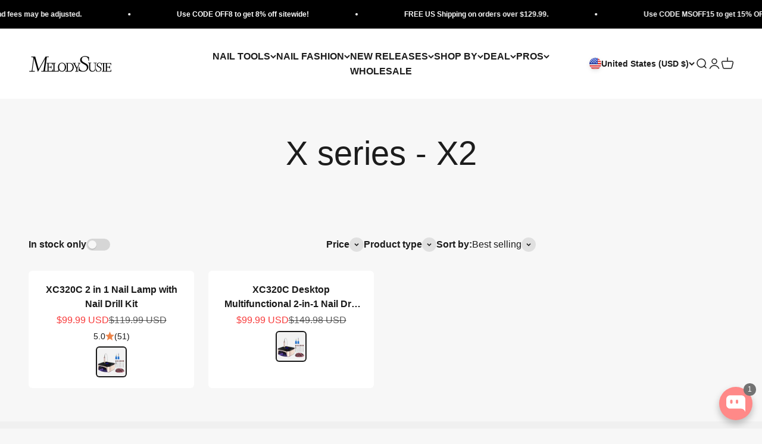

--- FILE ---
content_type: text/html; charset=utf-8
request_url: https://www.melodysusie.com/collections/x-series-x2
body_size: 80395
content:
<!doctype html>

<html
  class="no-js"
  lang="en"
  dir="ltr"
>
  <head>
    <meta charset="utf-8">
    <meta
      name="viewport"
      content="width=device-width, initial-scale=1.0, height=device-height, minimum-scale=1.0, viewport-fit=cover"
    >
    <meta name="theme-color" content="#ffffff">
    <title>
      X series - X2
    </title><link rel="canonical" href="https://www.melodysusie.com/collections/x-series-x2">
    <meta name="google-site-verification" content="ZS9jq13fMkWHCV_y1Q7k6jy0XmiUUV3KUxZI4imO9Dw"><link rel="shortcut icon" href="//www.melodysusie.com/cdn/shop/files/180-180.png?v=1724756970&width=96">
      <link rel="apple-touch-icon" href="//www.melodysusie.com/cdn/shop/files/180-180.png?v=1724756970&width=180"><link rel="preconnect" href="https://cdn.shopify.com">
    <link
      rel="preconnect"
      href="https://fonts.shopifycdn.com"
      crossorigin
    ><meta property="og:type" content="website">
  <meta property="og:title" content="X series - X2"><meta property="og:image" content="http://www.melodysusie.com/cdn/shop/files/2_53344ab1-5482-4fdb-ac1e-b4a3a130b3df.jpg?v=1673404576&width=2048">
  <meta property="og:image:secure_url" content="https://www.melodysusie.com/cdn/shop/files/2_53344ab1-5482-4fdb-ac1e-b4a3a130b3df.jpg?v=1673404576&width=2048">
  <meta property="og:image:width" content="1500">
  <meta property="og:image:height" content="500"><meta property="og:url" content="https://www.melodysusie.com/collections/x-series-x2">
<meta property="og:site_name" content="MelodySusie"><meta name="twitter:card" content="summary"><meta name="twitter:title" content="X series - X2">
  <meta
    name="twitter:description"
    content=""
  ><meta name="twitter:image" content="https://www.melodysusie.com/cdn/shop/files/2_53344ab1-5482-4fdb-ac1e-b4a3a130b3df.jpg?crop=center&height=1200&v=1673404576&width=1200">
  <meta name="twitter:image:alt" content=""><script async crossorigin fetchpriority="high" src="/cdn/shopifycloud/importmap-polyfill/es-modules-shim.2.4.0.js"></script>
<script type="application/ld+json">
  {
    "@context": "https://schema.org",
    "@type": "BreadcrumbList",
    "itemListElement": [{
        "@type": "ListItem",
        "position": 1,
        "name": "Home",
        "item": "https://www.melodysusie.com"
      },{
            "@type": "ListItem",
            "position": 2,
            "name": "X series - X2",
            "item": "https://www.melodysusie.com/collections/x-series-x2"
          }]
  }
</script><style>/* Typography (heading) */
  

/* Typography (body) */
  



:root {
    /**
     * ---------------------------------------------------------------------
     * SPACING VARIABLES
     *
     * We are using a spacing inspired from frameworks like Tailwind CSS.
     * ---------------------------------------------------------------------
     */
    --spacing-0-5: 0.125rem; /* 2px */
    --spacing-1: 0.25rem; /* 4px */
    --spacing-1-5: 0.375rem; /* 6px */
    --spacing-2: 0.5rem; /* 8px */
    --spacing-2-5: 0.625rem; /* 10px */
    --spacing-3: 0.75rem; /* 12px */
    --spacing-3-5: 0.875rem; /* 14px */
    --spacing-4: 1rem; /* 16px */
    --spacing-4-5: 1.125rem; /* 18px */
    --spacing-5: 1.25rem; /* 20px */
    --spacing-5-5: 1.375rem; /* 22px */
    --spacing-6: 1.5rem; /* 24px */
    --spacing-6-5: 1.625rem; /* 26px */
    --spacing-7: 1.75rem; /* 28px */
    --spacing-7-5: 1.875rem; /* 30px */
    --spacing-8: 2rem; /* 32px */
    --spacing-8-5: 2.125rem; /* 34px */
    --spacing-9: 2.25rem; /* 36px */
    --spacing-9-5: 2.375rem; /* 38px */
    --spacing-10: 2.5rem; /* 40px */
    --spacing-11: 2.75rem; /* 44px */
    --spacing-12: 3rem; /* 48px */
    --spacing-14: 3.5rem; /* 56px */
    --spacing-16: 4rem; /* 64px */
    --spacing-18: 4.5rem; /* 72px */
    --spacing-20: 5rem; /* 80px */
    --spacing-24: 6rem; /* 96px */
    --spacing-28: 7rem; /* 112px */
    --spacing-32: 8rem; /* 128px */
    --spacing-36: 9rem; /* 144px */
    --spacing-40: 10rem; /* 160px */
    --spacing-44: 11rem; /* 176px */
    --spacing-48: 12rem; /* 192px */
    --spacing-52: 13rem; /* 208px */
    --spacing-56: 14rem; /* 224px */
    --spacing-60: 15rem; /* 240px */
    --spacing-64: 16rem; /* 256px */
    --spacing-72: 18rem; /* 288px */
    --spacing-80: 20rem; /* 320px */
    --spacing-96: 24rem; /* 384px */

    /* Container */
    --container-max-width: 1560px;
    --container-narrow-max-width: 1310px;
    --container-gutter: var(--spacing-5);
    --section-outer-spacing-block: var(--spacing-8);
    --section-inner-max-spacing-block: var(--spacing-8);
    --section-inner-spacing-inline: var(--container-gutter);
    --section-stack-spacing-block: var(--spacing-8);

    /* Grid gutter */
    --grid-gutter: var(--spacing-5);

    /* Product list settings */
    --product-list-row-gap: var(--spacing-8);
    --product-list-column-gap: var(--grid-gutter);

    /* Form settings */
    --input-gap: var(--spacing-2);
    --input-height: 2.625rem;
    --input-padding-inline: var(--spacing-4);

    /* Other sizes */
    --sticky-area-height: calc(var(--sticky-announcement-bar-enabled, 0) * var(--announcement-bar-height, 0px) + var(--sticky-header-enabled, 0) * var(--header-height, 0px));

    /* RTL support */
    --transform-logical-flip: 1;
    --transform-origin-start: left;
    --transform-origin-end: right;

    /**
     * ---------------------------------------------------------------------
     * TYPOGRAPHY
     * ---------------------------------------------------------------------
     */

    /* Font properties */
    --heading-font-family: "system_ui", -apple-system, 'Segoe UI', Roboto, 'Helvetica Neue', 'Noto Sans', 'Liberation Sans', Arial, sans-serif, 'Apple Color Emoji', 'Segoe UI Emoji', 'Segoe UI Symbol', 'Noto Color Emoji';
    --heading-font-weight: 400;
    --heading-font-style: normal;
    --heading-text-transform: normal;
    --heading-letter-spacing: -0.02em;
    --text-font-family: "system_ui", -apple-system, 'Segoe UI', Roboto, 'Helvetica Neue', 'Noto Sans', 'Liberation Sans', Arial, sans-serif, 'Apple Color Emoji', 'Segoe UI Emoji', 'Segoe UI Symbol', 'Noto Color Emoji';
    --text-font-weight: 400;
    --text-font-style: normal;
    --text-letter-spacing: 0.0em;

    /* Font sizes */
    --text-h0: 2.75rem;
    --text-h1: 2rem;
    --text-h2: 1.75rem;
    --text-h3: 1.375rem;
    --text-h4: 1.125rem;
    --text-h5: 1.125rem;
    --text-h6: 1rem;
    --text-xs: 0.6875rem;
    --text-sm: 0.75rem;
    --text-base: 0.875rem;
    --text-lg: 1.125rem;

    /**
     * ---------------------------------------------------------------------
     * COLORS
     * ---------------------------------------------------------------------
     */

    /* Color settings */--accent: 26 26 26;
    --text-primary: 28 28 28;
    --background-primary: 247 247 247;
    --dialog-background: 255 255 255;
    --border-color: var(--text-color, var(--text-primary)) / 0.12;

    /* Button colors */
    --button-background-primary: 26 26 26;
    --button-text-primary: 255 255 255;
    --button-background-secondary: 250 188 188;
    --button-text-secondary: 26 26 26;

    /* Status colors */
    --success-background: 224 244 232;
    --success-text: 0 163 65;
    --warning-background: 255 246 233;
    --warning-text: 255 183 74;
    --error-background: 254 231 231;
    --error-text: 248 58 58;

    /* Product colors */
    --on-sale-text: 248 58 58;
    --on-sale-badge-background: 248 58 58;
    --on-sale-badge-text: 255 255 255;
    --sold-out-badge-background: 0 0 0;
    --sold-out-badge-text: 255 255 255;
    --primary-badge-background: 128 60 238;
    --primary-badge-text: 255 255 255;
    --star-color: 237 132 74;
    --product-card-background: 255 255 255;
    --product-card-text: 26 26 26;

    /* Header colors */
    --header-background: 255 255 255;
    --header-text: 28 28 28;

    /* Footer colors */
    --footer-background: 255 255 255;
    --footer-text: 28 28 28;

    /* Rounded variables (used for border radius) */
    --rounded-xs: 0.25rem;
    --rounded-sm: 0.375rem;
    --rounded: 0.75rem;
    --rounded-lg: 1.5rem;
    --rounded-full: 9999px;

    --rounded-button: 3.75rem;
    --rounded-input: 0.5rem;

    /* Box shadow */
    --shadow-sm: 0 2px 8px rgb(var(--text-primary) / 0.1);
    --shadow: 0 5px 15px rgb(var(--text-primary) / 0.1);
    --shadow-md: 0 5px 30px rgb(var(--text-primary) / 0.1);
    --shadow-block: 0px 18px 50px rgb(var(--text-primary) / 0.1);

    /**
     * ---------------------------------------------------------------------
     * OTHER
     * ---------------------------------------------------------------------
     */

    --stagger-products-reveal-opacity: 0;
    --cursor-close-svg-url: url(//www.melodysusie.com/cdn/shop/t/99/assets/cursor-close.svg?v=147174565022153725511675148998);
    --cursor-zoom-in-svg-url: url(//www.melodysusie.com/cdn/shop/t/99/assets/cursor-zoom-in.svg?v=154953035094101115921675148998);
    --cursor-zoom-out-svg-url: url(//www.melodysusie.com/cdn/shop/t/99/assets/cursor-zoom-out.svg?v=16155520337305705181675148998);
    --checkmark-svg-url: url(//www.melodysusie.com/cdn/shop/t/99/assets/checkmark.svg?v=77552481021870063511675148998);
  }

  [dir="rtl"]:root {
    /* RTL support */
    --transform-logical-flip: -1;
    --transform-origin-start: right;
    --transform-origin-end: left;
  }

  @media screen and (min-width: 700px) {
    :root {
      /* Typography (font size) */
      --text-h0: 3.5rem;
      --text-h1: 2.5rem;
      --text-h2: 2rem;
      --text-h3: 1.625rem;
      --text-h4: 1.375rem;
      --text-h5: 1.125rem;
      --text-h6: 1rem;

      --text-xs: 0.75rem;
      --text-sm: 0.875rem;
      --text-base: 1.0rem;
      --text-lg: 1.25rem;

      /* Spacing */
      --container-gutter: 2rem;
      --section-outer-spacing-block: var(--spacing-12);
      --section-inner-max-spacing-block: var(--spacing-10);
      --section-inner-spacing-inline: var(--spacing-10);
      --section-stack-spacing-block: var(--spacing-10);

      /* Grid gutter */
      --grid-gutter: var(--spacing-6);

      /* Product list settings */
      --product-list-row-gap: var(--spacing-12);

      /* Form settings */
      --input-gap: 1rem;
      --input-height: 3.125rem;
      --input-padding-inline: var(--spacing-5);
    }
  }

  @media screen and (min-width: 1000px) {
    :root {
      /* Spacing settings */
      --container-gutter: var(--spacing-12);
      --section-outer-spacing-block: var(--spacing-14);
      --section-inner-max-spacing-block: var(--spacing-12);
      --section-inner-spacing-inline: var(--spacing-12);
      --section-stack-spacing-block: var(--spacing-10);
    }
  }

  @media screen and (min-width: 1150px) {
    :root {
      /* Spacing settings */
      --container-gutter: var(--spacing-12);
      --section-outer-spacing-block: var(--spacing-14);
      --section-inner-max-spacing-block: var(--spacing-12);
      --section-inner-spacing-inline: var(--spacing-12);
      --section-stack-spacing-block: var(--spacing-12);
    }
  }

  @media screen and (min-width: 1400px) {
    :root {
      /* Typography (font size) */
      --text-h0: 4.5rem;
      --text-h1: 3.5rem;
      --text-h2: 2.75rem;
      --text-h3: 2rem;
      --text-h4: 1.75rem;
      --text-h5: 1.375rem;
      --text-h6: 1.25rem;

      --section-outer-spacing-block: var(--spacing-16);
      --section-inner-max-spacing-block: var(--spacing-14);
      --section-inner-spacing-inline: var(--spacing-14);
    }
  }

  @media screen and (min-width: 1600px) {
    :root {
      --section-outer-spacing-block: var(--spacing-16);
      --section-inner-max-spacing-block: var(--spacing-16);
      --section-inner-spacing-inline: var(--spacing-16);
    }
  }

  /**
   * ---------------------------------------------------------------------
   * LIQUID DEPENDANT CSS
   *
   * Our main CSS is Liquid free, but some very specific features depend on
   * theme settings, so we have them here
   * ---------------------------------------------------------------------
   */@media screen and (pointer: fine) {
        .button:not([disabled]):hover, .btn:not([disabled]):hover, .shopify-payment-button__button--unbranded:not([disabled]):hover {
          --button-background-opacity: 0.85;
        }

        .button--subdued:not([disabled]):hover {
          --button-background: var(--text-color) / .05 !important;
        }
      }</style>
<script>
  // This allows to expose several variables to the global scope, to be used in scripts
  window.themeVariables = {
    settings: {
      showPageTransition: false,
      staggerProductsApparition: true,
      reduceDrawerAnimation: false,
      reduceMenuAnimation: false,
      headingApparition: "none",
      pageType: "collection",
      moneyFormat: "${{amount}}",
      moneyWithCurrencyFormat: "${{amount}} USD",
      currencyCodeEnabled: true,
      cartType: "drawer",
      showDiscount: false,
      discountMode: "percentage",
      pageBackground: "#f7f7f7",
      textColor: "#1c1c1c"
    },

    strings: {
      accessibilityClose: "Close",
      accessibilityNext: "Next",
      accessibilityPrevious: "Previous",
      closeGallery: "Close gallery",
      zoomGallery: "Zoom",
      errorGallery: "Image cannot be loaded",
      searchNoResults: "No results could be found.",
      addOrderNote: "Add order note",
      editOrderNote: "Edit order note",
      shippingEstimatorNoResults: "Sorry, we do not ship to your address.",
      shippingEstimatorOneResult: "There is one shipping rate for your address:",
      shippingEstimatorMultipleResults: "There are several shipping rates for your address:",
      shippingEstimatorError: "One or more error occurred while retrieving shipping rates:"
    },

    breakpoints: {
      'sm': 'screen and (min-width: 700px)',
      'md': 'screen and (min-width: 1000px)',
      'lg': 'screen and (min-width: 1150px)',
      'xl': 'screen and (min-width: 1400px)',

      'sm-max': 'screen and (max-width: 699px)',
      'md-max': 'screen and (max-width: 999px)',
      'lg-max': 'screen and (max-width: 1149px)',
      'xl-max': 'screen and (max-width: 1399px)'
    }
  };

  // For detecting native share
  document.documentElement.classList.add(`native-share--${navigator.share ? 'enabled' : 'disabled'}`);</script>
<script>
      if (!(HTMLScriptElement.supports && HTMLScriptElement.supports('importmap'))) {
        const importMapPolyfill = document.createElement('script');
        importMapPolyfill.async = true;
        importMapPolyfill.src = "//www.melodysusie.com/cdn/shop/t/99/assets/es-module-shims.min.js?v=140375185335194536761732864370";

        document.head.appendChild(importMapPolyfill);
      }
    </script>

    <script type="importmap">{
        "imports": {
          "vendor": "//www.melodysusie.com/cdn/shop/t/99/assets/vendor.min.js?v=137670346286668396921732864370",
          "theme": "//www.melodysusie.com/cdn/shop/t/99/assets/theme.js?v=21899940056903971631765785199",
          "photoswipe": "//www.melodysusie.com/cdn/shop/t/99/assets/photoswipe.min.js?v=13374349288281597431732864370"
        }
      }
    </script>

    <script type="module" src="//www.melodysusie.com/cdn/shop/t/99/assets/vendor.min.js?v=137670346286668396921732864370"></script>
    <script type="module" src="//www.melodysusie.com/cdn/shop/t/99/assets/theme.js?v=21899940056903971631765785199"></script>
    
    <script
      src="https://affiliate-api.melodysusie.com/shopify/v1/affiliate.js?v=1.0.1&shop=melodysusie.myshopify.com"
      async
    ></script>
    
    <script async src="https://www.googletagmanager.com/gtag/js?id=AW-10971449188"></script>
    
    <script>
      window.dataLayer = window.dataLayer || [];
      function gtag() {
        dataLayer.push(arguments);
      }
      gtag('js', new Date());
      gtag('config', 'AW-10971449188', { allow_enhanced_conversions: true });
    </script>

    <script>
      window.addEventListener('DOMContentLoaded', function (event) {
        if (window.location.href.includes('become-a-distributor')) {
          var trigger = setInterval(function () {
            var item = document.querySelector('.banner--success');

            if (item) {
              var email_format = /^\w+([\.-]?\w+)*@\w+([\.-]?\w+)*(\.\w{2,3})+$/;
              var email = document.querySelector('#email').value;
              if (email_format.test(email)) {
                gtag('set', 'user_data', {
                  email: email,
                });
                gtag('event', 'conversion', { send_to: 'AW-10971449188/H36ACJGVy44YEOSOzO8o' });
                clearInterval(trigger);
              }
            }
          }, 1000);
        }
      });
    </script>
    
    <script>window.performance && window.performance.mark && window.performance.mark('shopify.content_for_header.start');</script><meta name="facebook-domain-verification" content="uqxozon7ty156b43uk7tea9moxsj6s">
<meta name="google-site-verification" content="yQ9p_JwWyDRz4bp_65eFXqBB8cGpW3E3_sqZjMCZE9U">
<meta id="shopify-digital-wallet" name="shopify-digital-wallet" content="/2279374907/digital_wallets/dialog">
<meta name="shopify-checkout-api-token" content="134f1ebf58d416c77d4de3a63c9fce43">
<meta id="in-context-paypal-metadata" data-shop-id="2279374907" data-venmo-supported="true" data-environment="production" data-locale="en_US" data-paypal-v4="true" data-currency="USD">
<link rel="alternate" type="application/atom+xml" title="Feed" href="/collections/x-series-x2.atom" />
<link rel="alternate" type="application/json+oembed" href="https://www.melodysusie.com/collections/x-series-x2.oembed">
<script async="async" src="/checkouts/internal/preloads.js?locale=en-US"></script>
<link rel="preconnect" href="https://shop.app" crossorigin="anonymous">
<script async="async" src="https://shop.app/checkouts/internal/preloads.js?locale=en-US&shop_id=2279374907" crossorigin="anonymous"></script>
<script id="apple-pay-shop-capabilities" type="application/json">{"shopId":2279374907,"countryCode":"US","currencyCode":"USD","merchantCapabilities":["supports3DS"],"merchantId":"gid:\/\/shopify\/Shop\/2279374907","merchantName":"MelodySusie","requiredBillingContactFields":["postalAddress","email","phone"],"requiredShippingContactFields":["postalAddress","email","phone"],"shippingType":"shipping","supportedNetworks":["visa","masterCard","amex","discover","elo","jcb"],"total":{"type":"pending","label":"MelodySusie","amount":"1.00"},"shopifyPaymentsEnabled":true,"supportsSubscriptions":true}</script>
<script id="shopify-features" type="application/json">{"accessToken":"134f1ebf58d416c77d4de3a63c9fce43","betas":["rich-media-storefront-analytics"],"domain":"www.melodysusie.com","predictiveSearch":true,"shopId":2279374907,"locale":"en"}</script>
<script>var Shopify = Shopify || {};
Shopify.shop = "melodysusie.myshopify.com";
Shopify.locale = "en";
Shopify.currency = {"active":"USD","rate":"1.0"};
Shopify.country = "US";
Shopify.theme = {"name":"ms-impact-theme\/release","id":130964324544,"schema_name":"Impact","schema_version":"6.4.1","theme_store_id":null,"role":"main"};
Shopify.theme.handle = "null";
Shopify.theme.style = {"id":null,"handle":null};
Shopify.cdnHost = "www.melodysusie.com/cdn";
Shopify.routes = Shopify.routes || {};
Shopify.routes.root = "/";</script>
<script type="module">!function(o){(o.Shopify=o.Shopify||{}).modules=!0}(window);</script>
<script>!function(o){function n(){var o=[];function n(){o.push(Array.prototype.slice.apply(arguments))}return n.q=o,n}var t=o.Shopify=o.Shopify||{};t.loadFeatures=n(),t.autoloadFeatures=n()}(window);</script>
<script>
  window.ShopifyPay = window.ShopifyPay || {};
  window.ShopifyPay.apiHost = "shop.app\/pay";
  window.ShopifyPay.redirectState = null;
</script>
<script id="shop-js-analytics" type="application/json">{"pageType":"collection"}</script>
<script defer="defer" async type="module" src="//www.melodysusie.com/cdn/shopifycloud/shop-js/modules/v2/client.init-shop-cart-sync_DtuiiIyl.en.esm.js"></script>
<script defer="defer" async type="module" src="//www.melodysusie.com/cdn/shopifycloud/shop-js/modules/v2/chunk.common_CUHEfi5Q.esm.js"></script>
<script type="module">
  await import("//www.melodysusie.com/cdn/shopifycloud/shop-js/modules/v2/client.init-shop-cart-sync_DtuiiIyl.en.esm.js");
await import("//www.melodysusie.com/cdn/shopifycloud/shop-js/modules/v2/chunk.common_CUHEfi5Q.esm.js");

  window.Shopify.SignInWithShop?.initShopCartSync?.({"fedCMEnabled":true,"windoidEnabled":true});

</script>
<script>
  window.Shopify = window.Shopify || {};
  if (!window.Shopify.featureAssets) window.Shopify.featureAssets = {};
  window.Shopify.featureAssets['shop-js'] = {"shop-cart-sync":["modules/v2/client.shop-cart-sync_DFoTY42P.en.esm.js","modules/v2/chunk.common_CUHEfi5Q.esm.js"],"init-fed-cm":["modules/v2/client.init-fed-cm_D2UNy1i2.en.esm.js","modules/v2/chunk.common_CUHEfi5Q.esm.js"],"init-shop-email-lookup-coordinator":["modules/v2/client.init-shop-email-lookup-coordinator_BQEe2rDt.en.esm.js","modules/v2/chunk.common_CUHEfi5Q.esm.js"],"shop-cash-offers":["modules/v2/client.shop-cash-offers_3CTtReFF.en.esm.js","modules/v2/chunk.common_CUHEfi5Q.esm.js","modules/v2/chunk.modal_BewljZkx.esm.js"],"shop-button":["modules/v2/client.shop-button_C6oxCjDL.en.esm.js","modules/v2/chunk.common_CUHEfi5Q.esm.js"],"init-windoid":["modules/v2/client.init-windoid_5pix8xhK.en.esm.js","modules/v2/chunk.common_CUHEfi5Q.esm.js"],"avatar":["modules/v2/client.avatar_BTnouDA3.en.esm.js"],"init-shop-cart-sync":["modules/v2/client.init-shop-cart-sync_DtuiiIyl.en.esm.js","modules/v2/chunk.common_CUHEfi5Q.esm.js"],"shop-toast-manager":["modules/v2/client.shop-toast-manager_BYv_8cH1.en.esm.js","modules/v2/chunk.common_CUHEfi5Q.esm.js"],"pay-button":["modules/v2/client.pay-button_FnF9EIkY.en.esm.js","modules/v2/chunk.common_CUHEfi5Q.esm.js"],"shop-login-button":["modules/v2/client.shop-login-button_CH1KUpOf.en.esm.js","modules/v2/chunk.common_CUHEfi5Q.esm.js","modules/v2/chunk.modal_BewljZkx.esm.js"],"init-customer-accounts-sign-up":["modules/v2/client.init-customer-accounts-sign-up_aj7QGgYS.en.esm.js","modules/v2/client.shop-login-button_CH1KUpOf.en.esm.js","modules/v2/chunk.common_CUHEfi5Q.esm.js","modules/v2/chunk.modal_BewljZkx.esm.js"],"init-shop-for-new-customer-accounts":["modules/v2/client.init-shop-for-new-customer-accounts_NbnYRf_7.en.esm.js","modules/v2/client.shop-login-button_CH1KUpOf.en.esm.js","modules/v2/chunk.common_CUHEfi5Q.esm.js","modules/v2/chunk.modal_BewljZkx.esm.js"],"init-customer-accounts":["modules/v2/client.init-customer-accounts_ppedhqCH.en.esm.js","modules/v2/client.shop-login-button_CH1KUpOf.en.esm.js","modules/v2/chunk.common_CUHEfi5Q.esm.js","modules/v2/chunk.modal_BewljZkx.esm.js"],"shop-follow-button":["modules/v2/client.shop-follow-button_CMIBBa6u.en.esm.js","modules/v2/chunk.common_CUHEfi5Q.esm.js","modules/v2/chunk.modal_BewljZkx.esm.js"],"lead-capture":["modules/v2/client.lead-capture_But0hIyf.en.esm.js","modules/v2/chunk.common_CUHEfi5Q.esm.js","modules/v2/chunk.modal_BewljZkx.esm.js"],"checkout-modal":["modules/v2/client.checkout-modal_BBxc70dQ.en.esm.js","modules/v2/chunk.common_CUHEfi5Q.esm.js","modules/v2/chunk.modal_BewljZkx.esm.js"],"shop-login":["modules/v2/client.shop-login_hM3Q17Kl.en.esm.js","modules/v2/chunk.common_CUHEfi5Q.esm.js","modules/v2/chunk.modal_BewljZkx.esm.js"],"payment-terms":["modules/v2/client.payment-terms_CAtGlQYS.en.esm.js","modules/v2/chunk.common_CUHEfi5Q.esm.js","modules/v2/chunk.modal_BewljZkx.esm.js"]};
</script>
<script>(function() {
  var isLoaded = false;
  function asyncLoad() {
    if (isLoaded) return;
    isLoaded = true;
    var urls = ["https:\/\/static.shareasale.com\/json\/shopify\/deduplication.js?shop=melodysusie.myshopify.com","https:\/\/static.shareasale.com\/json\/shopify\/shareasale-tracking.js?sasmid=84555\u0026ssmtid=19038\u0026scid=1\u0026shop=melodysusie.myshopify.com","https:\/\/outsellapp.com\/app\/bundleTYPage.js?shop=melodysusie.myshopify.com"];
    for (var i = 0; i < urls.length; i++) {
      var s = document.createElement('script');
      s.type = 'text/javascript';
      s.async = true;
      s.src = urls[i];
      var x = document.getElementsByTagName('script')[0];
      x.parentNode.insertBefore(s, x);
    }
  };
  if(window.attachEvent) {
    window.attachEvent('onload', asyncLoad);
  } else {
    window.addEventListener('load', asyncLoad, false);
  }
})();</script>
<script id="__st">var __st={"a":2279374907,"offset":-28800,"reqid":"5be7e242-1168-4fa8-b4cc-9d55ce8611a8-1767076597","pageurl":"www.melodysusie.com\/collections\/x-series-x2","u":"8756a9995331","p":"collection","rtyp":"collection","rid":299427004608};</script>
<script>window.ShopifyPaypalV4VisibilityTracking = true;</script>
<script id="form-persister">!function(){'use strict';const t='contact',e='new_comment',n=[[t,t],['blogs',e],['comments',e],[t,'customer']],o='password',r='form_key',c=['recaptcha-v3-token','g-recaptcha-response','h-captcha-response',o],s=()=>{try{return window.sessionStorage}catch{return}},i='__shopify_v',u=t=>t.elements[r],a=function(){const t=[...n].map((([t,e])=>`form[action*='/${t}']:not([data-nocaptcha='true']) input[name='form_type'][value='${e}']`)).join(',');var e;return e=t,()=>e?[...document.querySelectorAll(e)].map((t=>t.form)):[]}();function m(t){const e=u(t);a().includes(t)&&(!e||!e.value)&&function(t){try{if(!s())return;!function(t){const e=s();if(!e)return;const n=u(t);if(!n)return;const o=n.value;o&&e.removeItem(o)}(t);const e=Array.from(Array(32),(()=>Math.random().toString(36)[2])).join('');!function(t,e){u(t)||t.append(Object.assign(document.createElement('input'),{type:'hidden',name:r})),t.elements[r].value=e}(t,e),function(t,e){const n=s();if(!n)return;const r=[...t.querySelectorAll(`input[type='${o}']`)].map((({name:t})=>t)),u=[...c,...r],a={};for(const[o,c]of new FormData(t).entries())u.includes(o)||(a[o]=c);n.setItem(e,JSON.stringify({[i]:1,action:t.action,data:a}))}(t,e)}catch(e){console.error('failed to persist form',e)}}(t)}const f=t=>{if('true'===t.dataset.persistBound)return;const e=function(t,e){const n=function(t){return'function'==typeof t.submit?t.submit:HTMLFormElement.prototype.submit}(t).bind(t);return function(){let t;return()=>{t||(t=!0,(()=>{try{e(),n()}catch(t){(t=>{console.error('form submit failed',t)})(t)}})(),setTimeout((()=>t=!1),250))}}()}(t,(()=>{m(t)}));!function(t,e){if('function'==typeof t.submit&&'function'==typeof e)try{t.submit=e}catch{}}(t,e),t.addEventListener('submit',(t=>{t.preventDefault(),e()})),t.dataset.persistBound='true'};!function(){function t(t){const e=(t=>{const e=t.target;return e instanceof HTMLFormElement?e:e&&e.form})(t);e&&m(e)}document.addEventListener('submit',t),document.addEventListener('DOMContentLoaded',(()=>{const e=a();for(const t of e)f(t);var n;n=document.body,new window.MutationObserver((t=>{for(const e of t)if('childList'===e.type&&e.addedNodes.length)for(const t of e.addedNodes)1===t.nodeType&&'FORM'===t.tagName&&a().includes(t)&&f(t)})).observe(n,{childList:!0,subtree:!0,attributes:!1}),document.removeEventListener('submit',t)}))}()}();</script>
<script integrity="sha256-4kQ18oKyAcykRKYeNunJcIwy7WH5gtpwJnB7kiuLZ1E=" data-source-attribution="shopify.loadfeatures" defer="defer" src="//www.melodysusie.com/cdn/shopifycloud/storefront/assets/storefront/load_feature-a0a9edcb.js" crossorigin="anonymous"></script>
<script crossorigin="anonymous" defer="defer" src="//www.melodysusie.com/cdn/shopifycloud/storefront/assets/shopify_pay/storefront-65b4c6d7.js?v=20250812"></script>
<script data-source-attribution="shopify.dynamic_checkout.dynamic.init">var Shopify=Shopify||{};Shopify.PaymentButton=Shopify.PaymentButton||{isStorefrontPortableWallets:!0,init:function(){window.Shopify.PaymentButton.init=function(){};var t=document.createElement("script");t.src="https://www.melodysusie.com/cdn/shopifycloud/portable-wallets/latest/portable-wallets.en.js",t.type="module",document.head.appendChild(t)}};
</script>
<script data-source-attribution="shopify.dynamic_checkout.buyer_consent">
  function portableWalletsHideBuyerConsent(e){var t=document.getElementById("shopify-buyer-consent"),n=document.getElementById("shopify-subscription-policy-button");t&&n&&(t.classList.add("hidden"),t.setAttribute("aria-hidden","true"),n.removeEventListener("click",e))}function portableWalletsShowBuyerConsent(e){var t=document.getElementById("shopify-buyer-consent"),n=document.getElementById("shopify-subscription-policy-button");t&&n&&(t.classList.remove("hidden"),t.removeAttribute("aria-hidden"),n.addEventListener("click",e))}window.Shopify?.PaymentButton&&(window.Shopify.PaymentButton.hideBuyerConsent=portableWalletsHideBuyerConsent,window.Shopify.PaymentButton.showBuyerConsent=portableWalletsShowBuyerConsent);
</script>
<script data-source-attribution="shopify.dynamic_checkout.cart.bootstrap">document.addEventListener("DOMContentLoaded",(function(){function t(){return document.querySelector("shopify-accelerated-checkout-cart, shopify-accelerated-checkout")}if(t())Shopify.PaymentButton.init();else{new MutationObserver((function(e,n){t()&&(Shopify.PaymentButton.init(),n.disconnect())})).observe(document.body,{childList:!0,subtree:!0})}}));
</script>
<script id='scb4127' type='text/javascript' async='' src='https://www.melodysusie.com/cdn/shopifycloud/privacy-banner/storefront-banner.js'></script><link id="shopify-accelerated-checkout-styles" rel="stylesheet" media="screen" href="https://www.melodysusie.com/cdn/shopifycloud/portable-wallets/latest/accelerated-checkout-backwards-compat.css" crossorigin="anonymous">
<style id="shopify-accelerated-checkout-cart">
        #shopify-buyer-consent {
  margin-top: 1em;
  display: inline-block;
  width: 100%;
}

#shopify-buyer-consent.hidden {
  display: none;
}

#shopify-subscription-policy-button {
  background: none;
  border: none;
  padding: 0;
  text-decoration: underline;
  font-size: inherit;
  cursor: pointer;
}

#shopify-subscription-policy-button::before {
  box-shadow: none;
}

      </style>

<script>window.performance && window.performance.mark && window.performance.mark('shopify.content_for_header.end');</script>
<link href="//www.melodysusie.com/cdn/shop/t/99/assets/theme.css?v=30298007377639962371766371228" rel="stylesheet" type="text/css" media="all" /><link href="//www.melodysusie.com/cdn/shop/t/99/assets/video-shopping.css?v=114559467250514392601756262934" rel="stylesheet" type="text/css" media="all" />

    <!-- "snippets/judgeme_core.liquid" was not rendered, the associated app was uninstalled -->
    <script>
    
    
    
    
    
    var gsf_conversion_data = {page_type : 'category', event : 'view_item_list', data : {product_data : [{variant_id : 40542404608192, product_id : 6848875561152, name : "XC320C 2 in 1 Nail Lamp with Nail Drill Kit", price : "99.99", currency : "USD", sku : "MKT-05-06-001-011204", brand : "MelodySusie", variant : "2 in 1 Nail Lamp With Nail Drill 30,000 RPM (Gold)", category : "Electric Nail Drills", quantity : "9829" }, {variant_id : 43177785229504, product_id : 7355568095424, name : "XC320C Desktop Multifunctional 2-in-1 Nail Drill with Nail Lamp 30,000RPM", price : "99.99", currency : "USD", sku : "MKT-05-06-001-011204", brand : "MelodySusie", variant : "Gold", category : "Nail Drills", quantity : "774" }], total_price :"199.98", shop_currency : "USD", collection_id : "299427004608", collection_name : "X series - X2" }};
    
</script>
    
    
    
    
      <script type="text/javascript">
  window.Rivo = window.Rivo || {};
  window.Rivo.common = window.Rivo.common || {};
  window.Rivo.common.shop = {
    permanent_domain: 'melodysusie.myshopify.com',
    currency: "USD",
    money_format: "${{amount}}",
    id: 2279374907
  };
  

  window.Rivo.common.template = 'collection';
  window.Rivo.common.cart = {};
  window.Rivo.common.vapid_public_key = "BJuXCmrtTK335SuczdNVYrGVtP_WXn4jImChm49st7K7z7e8gxSZUKk4DhUpk8j2Xpiw5G4-ylNbMKLlKkUEU98=";
  window.Rivo.global_config = {"asset_urls":{"loy":{"api_js":"https:\/\/cdn.shopify.com\/s\/files\/1\/0194\/1736\/6592\/t\/1\/assets\/ba_rivo_api.js?v=1681846677","init_js":"https:\/\/cdn.shopify.com\/s\/files\/1\/0194\/1736\/6592\/t\/1\/assets\/ba_loy_init.js?v=1681846665","referrals_js":"https:\/\/cdn.shopify.com\/s\/files\/1\/0194\/1736\/6592\/t\/1\/assets\/ba_loy_referrals.js?v=1681846672","referrals_css":"https:\/\/cdn.shopify.com\/s\/files\/1\/0194\/1736\/6592\/t\/1\/assets\/ba_loy_referrals.css?v=1678639051","widget_js":"https:\/\/cdn.shopify.com\/s\/files\/1\/0194\/1736\/6592\/t\/1\/assets\/ba_loy_widget.js?v=1681846667","widget_css":"https:\/\/cdn.shopify.com\/s\/files\/1\/0194\/1736\/6592\/t\/1\/assets\/ba_loy_widget.css?v=1673976822","page_init_js":"https:\/\/cdn.shopify.com\/s\/files\/1\/0194\/1736\/6592\/t\/1\/assets\/ba_loy_page_init.js?v=1681846669","page_widget_js":"https:\/\/cdn.shopify.com\/s\/files\/1\/0194\/1736\/6592\/t\/1\/assets\/ba_loy_page_widget.js?v=1681846670","page_widget_css":"https:\/\/cdn.shopify.com\/s\/files\/1\/0194\/1736\/6592\/t\/1\/assets\/ba_loy_page.css?v=1673976829","page_preview_js":"\/assets\/msg\/loy_page_preview.js"},"rev":{"init_js":"https:\/\/cdn.shopify.com\/s\/files\/1\/0194\/1736\/6592\/t\/1\/assets\/ba_rev_init.js?v=1681565796","display_js":"https:\/\/cdn.shopify.com\/s\/files\/1\/0194\/1736\/6592\/t\/1\/assets\/ba_rev_display.js?v=1681565799","modal_js":"https:\/\/cdn.shopify.com\/s\/files\/1\/0194\/1736\/6592\/t\/1\/assets\/ba_rev_modal.js?v=1681565797","widget_css":"https:\/\/cdn.shopify.com\/s\/files\/1\/0194\/1736\/6592\/t\/1\/assets\/ba_rev_widget.css?v=1680320455","modal_css":"https:\/\/cdn.shopify.com\/s\/files\/1\/0194\/1736\/6592\/t\/1\/assets\/ba_rev_modal.css?v=1680295707"},"pu":{"init_js":"https:\/\/cdn.shopify.com\/s\/files\/1\/0194\/1736\/6592\/t\/1\/assets\/ba_pu_init.js?v=1635877170"},"widgets":{"init_js":"https:\/\/cdn.shopify.com\/s\/files\/1\/0194\/1736\/6592\/t\/1\/assets\/ba_widget_init.js?v=1679987682","modal_js":"https:\/\/cdn.shopify.com\/s\/files\/1\/0194\/1736\/6592\/t\/1\/assets\/ba_widget_modal.js?v=1679987684","modal_css":"https:\/\/cdn.shopify.com\/s\/files\/1\/0194\/1736\/6592\/t\/1\/assets\/ba_widget_modal.css?v=1654723622"},"forms":{"init_js":"https:\/\/cdn.shopify.com\/s\/files\/1\/0194\/1736\/6592\/t\/1\/assets\/ba_forms_init.js?v=1681846673","widget_js":"https:\/\/cdn.shopify.com\/s\/files\/1\/0194\/1736\/6592\/t\/1\/assets\/ba_forms_widget.js?v=1681846675","forms_css":"https:\/\/cdn.shopify.com\/s\/files\/1\/0194\/1736\/6592\/t\/1\/assets\/ba_forms.css?v=1654711758"},"global":{"helper_js":"https:\/\/cdn.shopify.com\/s\/files\/1\/0194\/1736\/6592\/t\/1\/assets\/ba_tracking.js?v=1680229884"}},"proxy_paths":{"pop":"\/apps\/ba-pop","app_metrics":"\/apps\/ba-pop\/app_metrics","push_subscription":"\/apps\/ba-pop\/push"},"aat":["pop"],"pv":false,"sts":false,"bam":false,"batc":false,"base_money_format":"${{amount}}","loy_js_api_enabled":false,"shop":{"name":"MelodySusie","domain":"www.melodysusie.com"}};

  




    window.Rivo.widgets_config = {"id":82100,"active":false,"frequency_limit_amount":10,"frequency_limit_time_unit":"days","background_image":{"position":"left","widget_background_preview_url":""},"initial_state":{"body":"Sign up and unlock your instant discount","title":"Get 10% off your order","cta_text":"Claim Discount","show_email":"true","action_text":"Saving...","footer_text":"You are signing up to receive communication via email and can unsubscribe at any time.","dismiss_text":"No thanks","email_placeholder":"Email Address","phone_placeholder":"Phone Number"},"success_state":{"body":"Thanks for subscribing. Copy your discount code and apply to your next order.","title":"Discount Unlocked 🎉","cta_text":"Continue shopping","cta_action":"dismiss","redirect_url":"","open_url_new_tab":"false"},"closed_state":{"action":"show_sticky_bar","font_size":"20","action_text":"GET 10% OFF","display_offset":"300","display_position":"left"},"error_state":{"submit_error":"Sorry, please try again later","invalid_email":"Please enter valid email address!","error_subscribing":"Error subscribing, try again later","already_registered":"You have already registered","invalid_phone_number":"Please enter valid phone number!"},"trigger":{"action":"on_timer","delay_in_seconds":"0"},"colors":{"link_color":"#4FC3F7","sticky_bar_bg":"#C62828","cta_font_color":"#fff","body_font_color":"#000","sticky_bar_text":"#fff","background_color":"#fff","error_text_color":"#ff2626","title_font_color":"#000","footer_font_color":"#bbb","dismiss_font_color":"#bbb","cta_background_color":"#000","sticky_coupon_bar_bg":"#286ef8","error_text_background":"","sticky_coupon_bar_text":"#fff"},"sticky_coupon_bar":{"enabled":"true","message":"Don't forget to use your code"},"display_style":{"font":"inherit","size":"regular","align":"center"},"dismissable":true,"has_background":false,"opt_in_channels":["email"],"rules":[],"widget_css":".powered_by_rivo{\n  display: block;\n}\n.ba_widget_main_design {\n  background: #fff;\n}\n.ba_widget_content{text-align: center}\n.ba_widget_parent{\n  font-family: inherit;\n}\n.ba_widget_parent.background{\n}\n.ba_widget_left_content{\n}\n.ba_widget_right_content{\n}\n#ba_widget_cta_button:disabled{\n  background: #000cc;\n}\n#ba_widget_cta_button{\n  background: #000;\n  color: #fff;\n}\n#ba_widget_cta_button:after {\n  background: #000e0;\n}\n.ba_initial_state_title, .ba_success_state_title{\n  color: #000;\n}\n.ba_initial_state_body, .ba_success_state_body{\n  color: #000;\n}\n.ba_initial_state_dismiss_text{\n  color: #bbb;\n}\n.ba_initial_state_footer_text, .ba_initial_state_sms_agreement{\n  color: #bbb;\n}\n.ba_widget_error{\n  color: #ff2626;\n  background: ;\n}\n.ba_link_color{\n  color: #4FC3F7;\n}\n","custom_css":null,"logo":null};

</script>


<script type="text/javascript">
  

  //Global snippet for Rivo
  //this is updated automatically - do not edit manually.

  function loadScript(src, defer, done) {
    var js = document.createElement('script');
    js.src = src;
    js.defer = defer;
    js.onload = function(){done();};
    js.onerror = function(){
      done(new Error('Failed to load script ' + src));
    };
    document.head.appendChild(js);
  }

  function browserSupportsAllFeatures() {
    return window.Promise && window.fetch && window.Symbol;
  }

  if (browserSupportsAllFeatures()) {
    main();
  } else {
    loadScript('https://polyfill-fastly.net/v3/polyfill.min.js?features=Promise,fetch', true, main);
  }

  function loadAppScripts(){
     if (window.Rivo.global_config.aat.includes("loy")){
      loadScript(window.Rivo.global_config.asset_urls.loy.init_js, true, function(){});
     }

     if (window.Rivo.global_config.aat.includes("rev")){
      loadScript(window.Rivo.global_config.asset_urls.rev.init_js, true, function(){});
     }

     if (window.Rivo.global_config.aat.includes("pu")){
      loadScript(window.Rivo.global_config.asset_urls.pu.init_js, true, function(){});
     }

     if (window.Rivo.global_config.aat.includes("pop") || window.Rivo.global_config.aat.includes("pu")){
      loadScript(window.Rivo.global_config.asset_urls.widgets.init_js, true, function(){});
     }
  }

  function main(err) {
    loadScript(window.Rivo.global_config.asset_urls.global.helper_js, false, loadAppScripts);
  }
</script>

<!-- create a new Snippet called 'gtm-customer-events-storefront' and paste the below code into it -->

<!-- click tracking -->
<script>
  // const __filedownloadReg = /pdf|xlsx?|docx?|txt|rtf|csv|exe|key|pp(s|t|tx)|7z|pkg|rar|gz|zip|avi|mov|mp4|mpe?g|wmv|midi?|mp3|wav|wma/ig;
    // function that gets the path of the clicked element. Borrowed from Simo Ahava. https://www.simoahava.com/analytics/create-css-path-variable-for-click-element/
   function gtm_get_click_element_path(element) {
    var el = element;
    if (el instanceof Node) {
      // Build the list of elements along the path
      var elList = [];
      do {
        if (el instanceof Element) {
          var classString = el.classList ? [].slice.call(el.classList).join('.') : '';
          var elementName = (el.tagName ? el.tagName.toLowerCase() : '') +
              (classString ? '.' + classString : '') +
              (el.id ? '#' + el.id : '');
          if (elementName) elList.unshift(elementName);
        }
        el = el.parentNode
      } while (el != null);
      // Get the stringified element object name
      var objString = element.toString().match(/\[object (\w+)\]/);
      var elementType = objString ? objString[1] : element.toString();
      var cssString = elList.join(' > ');
      // Return the CSS path as a string, prefixed with the element object name
      return cssString ? elementType + ': ' + cssString : elementType;
    }
   }

   window.addEventListener("click", function(event){

     // track clicks on any element and push it to Shopify customer events
     Shopify.analytics.publish("custom_click",{
         click_element : gtm_get_click_element_path(event.target) || '',
         click_id : event.target.id || '',
         click_classes : event.target.className || '',
         click_text : event.target.innerText || '',
         click_target : event.target.target || '',
         click_url : event.target.href || ''
     });

     // track link clicks and push it to Shopify customer events
     var closestLink = event.target.closest('a')
     if (closestLink){
       Shopify.analytics.publish("custom_link_click",{
         click_element : gtm_get_click_element_path(closestLink.target) || '',
         click_id : closestLink.id || '',
         click_classes : closestLink.className || '',
         click_text : closestLink.innerText || '',
         click_target : closestLink.target || '',
         click_url : closestLink.href || ''
       })

        // // track file downloads and push it to Shopify customer events
        // if (__filedownloadReg.test(closestLink.href)){
        //   Shopify.analytics.publish("custom_file_download",{
        //     click_element : gtm_get_click_element_path(closestLink.target) || '',
        //     click_id : closestLink.id || '',
        //     click_classes : closestLink.className || '',
        //     click_text : closestLink.innerText || '',
        //     click_target : closestLink.target || '',
        //     click_url : closestLink.href || '',
        //     /** file extension */
        //     file_extension: closestLink.href.split('.').pop().split('?')[0],
        //     /** file name */
        //     file_name: closestLink.href.split('/').pop().split('?')[0],
        //   })
        // }
     }
  });


  
    window.localStorage.removeItem('user_id')
  
</script>
<!-- end of click tracking -->
<!-- BEGIN app block: shopify://apps/simprosys-google-shopping-feed/blocks/core_settings_block/1f0b859e-9fa6-4007-97e8-4513aff5ff3b --><!-- BEGIN: GSF App Core Tags & Scripts by Simprosys Google Shopping Feed -->









<!-- END: GSF App Core Tags & Scripts by Simprosys Google Shopping Feed -->
<!-- END app block --><!-- BEGIN app block: shopify://apps/reelup-shoppable-videos-reels/blocks/reelup/a8ec9e4d-d192-44f7-9c23-595f9ee7dd5b --><style>
  [id*='reelup'].shopify-app-block {
    width: 100%;
  }
</style><style id='reelUp_customCSS'>
    
  </style><script>
    eval(``);
  </script><script src='https://cdn-v2.reelup.io/global.js.gz?v=1767076598' defer></script><script>
  console.log("%cVideo commerce powered by ReelUp.", 'font-size: 18px; font-weight: 600; color: #000;background: #a3f234; padding: 10px 20px; border-radius: 5px; width: 100%');
  console.log("🚀 Enhanced Product Discovery.\n" +
  "📈 Increased Conversion Rates.\n" +
  "🤩 Elevated Visitor Engagements.\n\n" +
  "Learn more at: https://apps.shopify.com/reelup/");

  window.shopFormat = "${{amount}}";
  window.shopCurrency = "USD";
  window.REELUP = {
     files: {
        carousel: {
            css: "https://cdn.shopify.com/extensions/019a961d-0cdf-72c1-aed3-524c2b6dbde8/ig-reels-124/assets/reels_carousel.css",
        },
        stacked: {
            css: "https://cdn.shopify.com/extensions/019a961d-0cdf-72c1-aed3-524c2b6dbde8/ig-reels-124/assets/reels_carousel_stacked.css",
        },
        grid: {
            css: "https://cdn.shopify.com/extensions/019a961d-0cdf-72c1-aed3-524c2b6dbde8/ig-reels-124/assets/reels_grid.css",
        },
        stories: {
            css: "https://cdn.shopify.com/extensions/019a961d-0cdf-72c1-aed3-524c2b6dbde8/ig-reels-124/assets/reels_stories.css",
        },
    },
    shopLocale: "US"
  };const settingsData = {"translations":{"description_label":"Description","quantity":"Quantity","add_cart_error_message":"An error has occurred","add_cart_success_message":"Added to cart successfully!","single_product":"Product","multiple_products":"Products","sold_out_button_text":"Sold out","off":"OFF","view_cart":"View cart","credit":"Credits","recommended_products":"You may like","unmute_btn":"Tap to Unmute","swipe_to_next":"Swipe up to see more!","copied":"Copied","empty_cart":"Your cart is empty","cart_popup_heading":"Your cart","no_product_found":"No product found","share_popup_heading":"Share video","video_url":"Video URL","copy_link":"Copy link","product":"Product","price":"Price","subtotal":"Subtotal","checkout_button":"Checkout","reviews_label":"Customer Reviews","total_reviews":"Based on {{raters}} Reviews","load_more_reviews":"Load more reviews","cart_limit_error":"You have reached the limit to add product into cart","share_label":"Share","likes_label":"Likes","views_label":"Views","add_to_cart_button":"Add to Cart","shop_now_button":"Shop Now","more_info_button":"More info","multiple_products_heading":"Products seen in the video"},"integrations":{"reviews":{"reviews_provider":null,"reviews_api_key":null}},"devtool":{"custom_css":null,"custom_js":null,"load_on_interaction":0,"playlist_addtocart_js":null,"popup_cart_button_js":null,"popup_addtocart_button_js":null,"soldout_js":null,"scale_video":1,"api_key":"ylmPZSPYMxarODm5u7jARXDKq3ZXoJvX"},"socialpixel":{"facebook_pixel":null,"tiktok_pixel":null,"google_pixel":null,"snapchat_pixel":null}};
      const global_settings = {"reel_views":0,"reel_likes":1,"reel_share":1,"brand_logo":null,"powered_by_reelup":0,"overlay_icon":"reelup_icon","icon_color":"rgba(0, 0, 0, 1)","primary_button_background_color":"rgba(0, 0, 0, 1)","primary_button_text_color":"rgb(255,255,255)","secondary_button_background_color":"rgba(255,255,255,1)","secondary_button_text_color":"rgba(34, 34, 34, 1)","secondary_button_border_color":"rgba(34, 34, 34, 1)","sale_badge_background_color":"rgba(179, 0, 0, 1)","sale_badge_text_color":"rgba(255, 255, 255, 1)","regular_price_color":"rgba(114, 114, 114, 1)","sale_price_color":"rgba(179, 0, 0, 1)","modal_logo_width":50,"quantity_allowed_per_item":5,"items_to_purchase_allowed":25,"show_decimal":1,"is_order_tag":1,"reels_sorting":0,"reels_sorting_option":"none","smart_inventory_sync":0,"smart_inventory_sync_option":"move_reel_to_last","full_video_quality":"medium","short_video_quality":"short"};
      const retargeting_settings = [];
      window.REELUP.products = [];
      window.REELUP.customProducts = null;
      window.REELUP.videos = [{"id":9537,"title":"Glossy French nail tutorial!💅 #MelodySusie #melodysusienails #nailtutorial #nailsart #frechnails #longnails #nailcreative #nailvideos #nailvideo #rainbownails #fivecolors","short_video":"https:\/\/cdn.shopify.com\/s\/files\/1\/0022\/7937\/4907\/files\/reelUp_w6zzc24bwc1687233796607_short.mp4?v=1687233801","thumbnail":"https:\/\/cdn.shopify.com\/s\/files\/1\/0022\/7937\/4907\/files\/reelUp_w6zzc24bwc1687233796607_thumbnail.jpg?v=1687233799","cta":"none","recommended_products_ai":"shopify_recommendation_ai","recommended_products":[],"badge_text":null,"upload_date":"2023-06-20 04:03:16","seo_meta_title":null,"seo_meta_description":null,"meta_data":null,"cta_external_link":0,"custom_button_text":null,"custom_button_link":null,"custom_button_heading":null,"custom_button_subheading":null,"credit":null,"creditor_link":null,"creator_image":null,"full_video":"https:\/\/cdn.shopify.com\/s\/files\/1\/0022\/7937\/4907\/files\/reelUp_w6zzc24bwc1687233796607_medium.mp4?v=1687233805","quiz":[],"products":[]},{"id":9538,"title":"reelUp_6n3bxw4xtc1687234613899_original.mp4","short_video":"https:\/\/cdn.shopify.com\/s\/files\/1\/0022\/7937\/4907\/files\/reelUp_mk8gitv2i3f1687234701807_short.mp4?v=1687234707","thumbnail":"https:\/\/cdn.shopify.com\/s\/files\/1\/0022\/7937\/4907\/files\/reelUp_mk8gitv2i3f1687234701807_thumbnail.jpg?v=1687234705","cta":"none","recommended_products_ai":"shopify_recommendation_ai","recommended_products":[],"badge_text":null,"upload_date":"2023-06-20 04:17:41","seo_meta_title":null,"seo_meta_description":null,"meta_data":null,"cta_external_link":0,"custom_button_text":null,"custom_button_link":null,"custom_button_heading":null,"custom_button_subheading":null,"credit":null,"creditor_link":null,"creator_image":null,"full_video":"https:\/\/cdn.shopify.com\/s\/files\/1\/0022\/7937\/4907\/files\/reelUp_mk8gitv2i3f1687234701807_medium.mp4?v=1687234714","quiz":[],"products":[]},{"id":9539,"title":"SWATCH WITH ME: Summer Whisper Gel Polishes⛱️\n\n#MelodySusie product used:\n👉 Summer 24+4 Gel Nail Polish Kit\n👉 Top Coat and Base Coat set\n\nThanks for sharing @torithetech She chose a few colors that are most suitable for summer, do you like them?\n\n#MelodySusie 2023 Popular Summer Color: Special for Summer gel polishes. Cherry pink, bright yellow, charm red, etc. Let’s start your nail design for the 2023 Summer✨💙💚\n\n👉Create your summer nails-link in bio 🫶🏻\n\n_\n#melodysusienails #gelpolish #gelnails #gelcolor #summercolors #melodysusiegelpolish","short_video":"https:\/\/cdn.shopify.com\/s\/files\/1\/0022\/7937\/4907\/files\/reelUp_l55uucn0ijk1687234850291_short.mp4?v=1687234857","thumbnail":"https:\/\/cdn.shopify.com\/s\/files\/1\/0022\/7937\/4907\/files\/reelUp_l55uucn0ijk1687234850291_thumbnail.jpg?v=1687234856","cta":"none","recommended_products_ai":"shopify_recommendation_ai","recommended_products":[],"badge_text":null,"upload_date":"2023-06-20 04:20:51","seo_meta_title":null,"seo_meta_description":null,"meta_data":null,"cta_external_link":0,"custom_button_text":null,"custom_button_link":null,"custom_button_heading":null,"custom_button_subheading":null,"credit":null,"creditor_link":null,"creator_image":null,"full_video":"https:\/\/cdn.shopify.com\/s\/files\/1\/0022\/7937\/4907\/files\/reelUp_l55uucn0ijk1687234850291_medium.mp4?v=1687234869","quiz":[],"products":[]},{"id":9540,"title":"GEL REMOVAL TIME! SO POWERFUL SO SMOOTH 💅\nCome and experience this unparalleled power!💜\n\n#MelodySusie product used:\n👉 5 in 1 Straight Cut Tungsten Carbide Nail Drill Bits\n👉 Colorful 390pcs Professional Sanding Bands\n\n#MelodySusie Nail Drill Bit tapered edge has three different grit sizes for its multi-purposeful uses: a fine grit on top, medium grit in the middle, and coarser grit on the bottom... and yes! Every size comes in a gradient grit size fitted to the nail tech’s preference. The finer grit allows the bit to be used safely when working with customers and will prevent burning or cutting clients. \nThanks for @allthingsdolled 💗She is very professional and can easily control the high-speed 5in 1 tungsten nail drill bit and remove it easily✨\n\nDon’t miss the best bit! 👉Link in bio\n\n_\n#melodysusienails #nailremoval #cleannails #nailtutorial #naildrillbits","short_video":"https:\/\/cdn.shopify.com\/s\/files\/1\/0022\/7937\/4907\/files\/reelUp_izv3mrx39eq1687234850290_short.mp4?v=1687234859","thumbnail":"https:\/\/cdn.shopify.com\/s\/files\/1\/0022\/7937\/4907\/files\/reelUp_izv3mrx39eq1687234850290_thumbnail.jpg?v=1687234856","cta":"none","recommended_products_ai":"shopify_recommendation_ai","recommended_products":[],"badge_text":null,"upload_date":"2023-06-20 04:20:51","seo_meta_title":null,"seo_meta_description":null,"meta_data":null,"cta_external_link":0,"custom_button_text":null,"custom_button_link":null,"custom_button_heading":null,"custom_button_subheading":null,"credit":null,"creditor_link":null,"creator_image":null,"full_video":"https:\/\/cdn.shopify.com\/s\/files\/1\/0022\/7937\/4907\/files\/reelUp_izv3mrx39eq1687234850290_medium.mp4?v=1687234878","quiz":[],"products":[]}];window.REELUP.pops = null;
      window.REELUP.playlists = null;
      window.REELUP.designData2 = {
        playlist_widget_design: {"show_playlist_heading":1,"playlist_heading_font_size":24,"playlist_heading_font_weight":500,"playlist_heading_color":"rgba(15, 15, 15, 1)","playlist_product_title_font_size":15,"playlist_product_title_font_weight":500,"playlist_product_title_color":"rgba(15, 15, 15, 1)","playlist_wrapper_width":1500,"playlist_card_width_desktop":250,"playlist_card_width_mobile":200,"stack_width_desktop":300,"stack_width_mobile":180,"playlist_play_video":"autoplay","playlist_mobile_play_video":"autoplay","playlist_reels_gap":15,"wrapper_width":"full_width","rating_color":"rgba(255, 217, 0 , 1)","discount_badge":1,"playlist_button":0,"playlist_button_text":"Add to cart","playlist_heading_alignment":"center","show_navigators":0,"addtocart_button_action":"cartpage","addtocart_custom_js":null},
        playlist_grid_widget_design: {"show_playlist_heading":1,"playlist_heading_font_size":24,"playlist_heading_font_weight":500,"playlist_heading_color":"rgba(15, 15, 15, 1)","playlist_product_title_font_size":15,"playlist_product_title_font_weight":500,"playlist_product_title_color":"rgba(15, 15, 15, 1)","playlist_wrapper_width":1500,"playlist_mobile_play_video":"autoplay","wrapper_width":"full_width","rating_color":"rgba(255, 217, 0 , 1)","discount_badge":1,"playlist_button":0,"playlist_button_text":"Add to Cart","playlist_heading_alignment":"center","grid_reels_gap":20,"grid_rows_desktop":5,"grid_rows_mobile":2,"addtocart_button_action":"cartpage","addtocart_custom_js":null},
        story_widget_design: {"story_highlight_color":"rgba(255, 205, 21, 1)","story_card_width_desktop":90,"story_card_width_mobile":70,"story_card_gap":12,"story_card_button_text":"Shop now !!","story_card_button_text_color":"rgba(255, 255, 255, 1)","story_card_button_background_color":"rgba(0, 156, 255, 1)","story_move_card_to_end":1,"show_story_title":0,"stories_visibilty":"both"},
        pops_widget_design: {"pops_card_width_desktop":150,"pops_card_width_mobile":110,"pops_position":"right","pops_margin_horizontal":40,"pops_margin_vertical":30,"pops_initial_delay":2,"pops_display_time":8,"pops_loop":0,"pops_delay_between_pops":2,"show_pops_title":1,"pops_title_font_size":13,"pops_title_font_weight":500,"pops_title_color":"rgba(255, 255, 255, 1)","pops_video_type":"short","display_pops":"on_load","scroll_position_desktop":0,"scroll_position_mobile":0,"display_cta_button":0,"cta_button_text":"Buy now","enable_permanently_loop":0,"pops_icon_style":"mute_text_icon"},
        ppr_widget_design: {"show_cart_heading":1,"cart_heading":"Tagged with Reels","cart_heading_font_size":18,"cart_heading_font_weight":400,"cart_heading_color":"rgba(15, 15, 15, 1)","cart_card_width_desktop":150,"cart_card_width_mobile":120,"cart_reels_gap":15,"cart_video_action":"autoplay","cart_mobile_video_action":"autoplay","show_product_reel_title":0,"cart_title_font_size":14,"cart_title_font_weight":500,"cart_title_color":"rgb(29, 29, 29, 1)","show_pops_in_product_reels":0,"pops_style":"card","pops_position":"right","pops_margin_horizontal":40,"pops_margin_vertical":30,"status":0,"widget_template":"classic","video_player_layout":"default_view","ppr_heading_alignment":"center","show_navigators":0,"product_highlight_color":"rgb(191 247 117)"},
        video_player: {"image_ratio":"1-1","modal_product_title_font_size":24,"modal_product_title_font_weight":500,"modal_product_title_color":"rgba(0,0,0)","modal_template":"grid","modal_message_text":"Item added to cart successfully. {view_cart}","modal_button_action":"cartpage","custom_button_heading_size":22,"custom_button_heading_weight":500,"custom_button_subheading_size":16,"custom_button_subheading_weight":400,"quiz_title_font_size":22,"quiz_title_font_weight":500,"quiz_title_color":"rgba(255, 255, 255, 1)","quiz_description_font_size":16,"quiz_description_font_weight":400,"quiz_description_color":"rgba(214, 214, 214, 1)","quiz_answer_background_color":"rgba(17, 17, 17, 1)","quiz_answer_text_color":"rgba(238, 238, 238, 1)","modal_variant_style":"square_boxes","shop_now_button":1,"more_info_button":0,"show_recommended_products":1,"modal_video_mute":1,"is_reviews_accordion_open":1,"is_accordion_open":1,"recommended_products_ai":"shopify_recommendation_ai","quantity_selector":0,"show_quantity_label":1,"show_mobile_navigators":0,"more_info_external_link":0,"popup_addtocart_button_action":"cartpage","popup_addtocart_button_js":null,"minicart_button_action":"mini_cart","carticon_custom_js":null}
      };

      settingsData.globalSettings = global_settings;
      settingsData.retargetingSettings = retargeting_settings;
      window.REELUP.settings = settingsData;
      window.REELUP.stories = null;
      window.REELUP.advancedAnalytics = null;</script>
  <div style='position:absolute; width:1px; height:1px; margin:-1px; overflow:hidden; clip:rect(0 0 0 0);'>
    <img
      src='https://cdn-v2.reelup.io/track.png?sId=2279374907&pageType=collection&productId=NA'
      alt='ReelUp tracking pixel'
      width='1'
      height='1'
      loading='lazy'
    >
    <a href='https://reelup.io/pages/privacy-policy'>Read the Privacy Policy</a>
  </div>
  <script>
    // GDPR Notice (basic example, enhance as needed)
    if (
      navigator.language.startsWith('en') ||
      navigator.language.startsWith('fr') ||
      navigator.language.startsWith('de')
    ) {
      console.log(
        'ReelUp tracking is active on this page. Read the Privacy Policy at https://reelup.io/pages/privacy-policy'
      );
    }
  </script>



<!-- END app block --><!-- BEGIN app block: shopify://apps/frequently-bought/blocks/app-embed-block/b1a8cbea-c844-4842-9529-7c62dbab1b1f --><script>
    window.codeblackbelt = window.codeblackbelt || {};
    window.codeblackbelt.shop = window.codeblackbelt.shop || 'melodysusie.myshopify.com';
    </script><script src="//cdn.codeblackbelt.com/widgets/frequently-bought-together/bootstrap.min.js?version=2025122922-0800" async></script>
 <!-- END app block --><!-- BEGIN app block: shopify://apps/selly-promotion-pricing/blocks/app-embed-block/351afe80-738d-4417-9b66-e345ff249052 --><script>window.nfecShopVersion = '1767018805';window.nfecJsVersion = '449674';window.nfecCVersion = 77547</script> <!-- For special customization -->
<script id="tdf_pxrscript" class="tdf_script5" data-c="/fe\/loader_2.js">
Shopify = window.Shopify || {};
Shopify.shop = Shopify.shop || 'melodysusie.myshopify.com';
Shopify.SMCPP = {};Shopify.SMCPP = {"id":78840000,"t":"pd","c":1};Shopify.SMCPP.cer = '1';
</script>
<script src="https://d5zu2f4xvqanl.cloudfront.net/42/fe/loader_2.js?shop=melodysusie.myshopify.com" async data-cookieconsent="ignore"></script>
<script>
!function(t){var e=function(e){var n,a;(n=t.createElement("script")).type="text/javascript",n.async=!0,n.src=e,(a=t.getElementsByTagName("script")[0]).parentNode.insertBefore(n,a)};setTimeout(function(){window.tdfInited||(window.altcdn=1,e("https://cdn.shopify.com/s/files/1/0013/1642/1703/t/1/assets/loader_2.js?shop=melodysusie.myshopify.com&v=45"))},2689)}(document);
</script>
<!-- END app block --><script src="https://cdn.shopify.com/extensions/019b6d23-2eba-7f50-9d8d-d461e60c3fd9/avada-app-135/assets/chatty.js" type="text/javascript" defer="defer"></script>
<script src="https://cdn.shopify.com/extensions/38a51509-5508-48e6-9854-6b4597cb852d/outsell-cross-sell-upsell-58/assets/bundle.js" type="text/javascript" defer="defer"></script>
<script src="https://cdn.shopify.com/extensions/7bc9bb47-adfa-4267-963e-cadee5096caf/inbox-1252/assets/inbox-chat-loader.js" type="text/javascript" defer="defer"></script>
<link href="https://monorail-edge.shopifysvc.com" rel="dns-prefetch">
<script>(function(){if ("sendBeacon" in navigator && "performance" in window) {try {var session_token_from_headers = performance.getEntriesByType('navigation')[0].serverTiming.find(x => x.name == '_s').description;} catch {var session_token_from_headers = undefined;}var session_cookie_matches = document.cookie.match(/_shopify_s=([^;]*)/);var session_token_from_cookie = session_cookie_matches && session_cookie_matches.length === 2 ? session_cookie_matches[1] : "";var session_token = session_token_from_headers || session_token_from_cookie || "";function handle_abandonment_event(e) {var entries = performance.getEntries().filter(function(entry) {return /monorail-edge.shopifysvc.com/.test(entry.name);});if (!window.abandonment_tracked && entries.length === 0) {window.abandonment_tracked = true;var currentMs = Date.now();var navigation_start = performance.timing.navigationStart;var payload = {shop_id: 2279374907,url: window.location.href,navigation_start,duration: currentMs - navigation_start,session_token,page_type: "collection"};window.navigator.sendBeacon("https://monorail-edge.shopifysvc.com/v1/produce", JSON.stringify({schema_id: "online_store_buyer_site_abandonment/1.1",payload: payload,metadata: {event_created_at_ms: currentMs,event_sent_at_ms: currentMs}}));}}window.addEventListener('pagehide', handle_abandonment_event);}}());</script>
<script id="web-pixels-manager-setup">(function e(e,d,r,n,o){if(void 0===o&&(o={}),!Boolean(null===(a=null===(i=window.Shopify)||void 0===i?void 0:i.analytics)||void 0===a?void 0:a.replayQueue)){var i,a;window.Shopify=window.Shopify||{};var t=window.Shopify;t.analytics=t.analytics||{};var s=t.analytics;s.replayQueue=[],s.publish=function(e,d,r){return s.replayQueue.push([e,d,r]),!0};try{self.performance.mark("wpm:start")}catch(e){}var l=function(){var e={modern:/Edge?\/(1{2}[4-9]|1[2-9]\d|[2-9]\d{2}|\d{4,})\.\d+(\.\d+|)|Firefox\/(1{2}[4-9]|1[2-9]\d|[2-9]\d{2}|\d{4,})\.\d+(\.\d+|)|Chrom(ium|e)\/(9{2}|\d{3,})\.\d+(\.\d+|)|(Maci|X1{2}).+ Version\/(15\.\d+|(1[6-9]|[2-9]\d|\d{3,})\.\d+)([,.]\d+|)( \(\w+\)|)( Mobile\/\w+|) Safari\/|Chrome.+OPR\/(9{2}|\d{3,})\.\d+\.\d+|(CPU[ +]OS|iPhone[ +]OS|CPU[ +]iPhone|CPU IPhone OS|CPU iPad OS)[ +]+(15[._]\d+|(1[6-9]|[2-9]\d|\d{3,})[._]\d+)([._]\d+|)|Android:?[ /-](13[3-9]|1[4-9]\d|[2-9]\d{2}|\d{4,})(\.\d+|)(\.\d+|)|Android.+Firefox\/(13[5-9]|1[4-9]\d|[2-9]\d{2}|\d{4,})\.\d+(\.\d+|)|Android.+Chrom(ium|e)\/(13[3-9]|1[4-9]\d|[2-9]\d{2}|\d{4,})\.\d+(\.\d+|)|SamsungBrowser\/([2-9]\d|\d{3,})\.\d+/,legacy:/Edge?\/(1[6-9]|[2-9]\d|\d{3,})\.\d+(\.\d+|)|Firefox\/(5[4-9]|[6-9]\d|\d{3,})\.\d+(\.\d+|)|Chrom(ium|e)\/(5[1-9]|[6-9]\d|\d{3,})\.\d+(\.\d+|)([\d.]+$|.*Safari\/(?![\d.]+ Edge\/[\d.]+$))|(Maci|X1{2}).+ Version\/(10\.\d+|(1[1-9]|[2-9]\d|\d{3,})\.\d+)([,.]\d+|)( \(\w+\)|)( Mobile\/\w+|) Safari\/|Chrome.+OPR\/(3[89]|[4-9]\d|\d{3,})\.\d+\.\d+|(CPU[ +]OS|iPhone[ +]OS|CPU[ +]iPhone|CPU IPhone OS|CPU iPad OS)[ +]+(10[._]\d+|(1[1-9]|[2-9]\d|\d{3,})[._]\d+)([._]\d+|)|Android:?[ /-](13[3-9]|1[4-9]\d|[2-9]\d{2}|\d{4,})(\.\d+|)(\.\d+|)|Mobile Safari.+OPR\/([89]\d|\d{3,})\.\d+\.\d+|Android.+Firefox\/(13[5-9]|1[4-9]\d|[2-9]\d{2}|\d{4,})\.\d+(\.\d+|)|Android.+Chrom(ium|e)\/(13[3-9]|1[4-9]\d|[2-9]\d{2}|\d{4,})\.\d+(\.\d+|)|Android.+(UC? ?Browser|UCWEB|U3)[ /]?(15\.([5-9]|\d{2,})|(1[6-9]|[2-9]\d|\d{3,})\.\d+)\.\d+|SamsungBrowser\/(5\.\d+|([6-9]|\d{2,})\.\d+)|Android.+MQ{2}Browser\/(14(\.(9|\d{2,})|)|(1[5-9]|[2-9]\d|\d{3,})(\.\d+|))(\.\d+|)|K[Aa][Ii]OS\/(3\.\d+|([4-9]|\d{2,})\.\d+)(\.\d+|)/},d=e.modern,r=e.legacy,n=navigator.userAgent;return n.match(d)?"modern":n.match(r)?"legacy":"unknown"}(),u="modern"===l?"modern":"legacy",c=(null!=n?n:{modern:"",legacy:""})[u],f=function(e){return[e.baseUrl,"/wpm","/b",e.hashVersion,"modern"===e.buildTarget?"m":"l",".js"].join("")}({baseUrl:d,hashVersion:r,buildTarget:u}),m=function(e){var d=e.version,r=e.bundleTarget,n=e.surface,o=e.pageUrl,i=e.monorailEndpoint;return{emit:function(e){var a=e.status,t=e.errorMsg,s=(new Date).getTime(),l=JSON.stringify({metadata:{event_sent_at_ms:s},events:[{schema_id:"web_pixels_manager_load/3.1",payload:{version:d,bundle_target:r,page_url:o,status:a,surface:n,error_msg:t},metadata:{event_created_at_ms:s}}]});if(!i)return console&&console.warn&&console.warn("[Web Pixels Manager] No Monorail endpoint provided, skipping logging."),!1;try{return self.navigator.sendBeacon.bind(self.navigator)(i,l)}catch(e){}var u=new XMLHttpRequest;try{return u.open("POST",i,!0),u.setRequestHeader("Content-Type","text/plain"),u.send(l),!0}catch(e){return console&&console.warn&&console.warn("[Web Pixels Manager] Got an unhandled error while logging to Monorail."),!1}}}}({version:r,bundleTarget:l,surface:e.surface,pageUrl:self.location.href,monorailEndpoint:e.monorailEndpoint});try{o.browserTarget=l,function(e){var d=e.src,r=e.async,n=void 0===r||r,o=e.onload,i=e.onerror,a=e.sri,t=e.scriptDataAttributes,s=void 0===t?{}:t,l=document.createElement("script"),u=document.querySelector("head"),c=document.querySelector("body");if(l.async=n,l.src=d,a&&(l.integrity=a,l.crossOrigin="anonymous"),s)for(var f in s)if(Object.prototype.hasOwnProperty.call(s,f))try{l.dataset[f]=s[f]}catch(e){}if(o&&l.addEventListener("load",o),i&&l.addEventListener("error",i),u)u.appendChild(l);else{if(!c)throw new Error("Did not find a head or body element to append the script");c.appendChild(l)}}({src:f,async:!0,onload:function(){if(!function(){var e,d;return Boolean(null===(d=null===(e=window.Shopify)||void 0===e?void 0:e.analytics)||void 0===d?void 0:d.initialized)}()){var d=window.webPixelsManager.init(e)||void 0;if(d){var r=window.Shopify.analytics;r.replayQueue.forEach((function(e){var r=e[0],n=e[1],o=e[2];d.publishCustomEvent(r,n,o)})),r.replayQueue=[],r.publish=d.publishCustomEvent,r.visitor=d.visitor,r.initialized=!0}}},onerror:function(){return m.emit({status:"failed",errorMsg:"".concat(f," has failed to load")})},sri:function(e){var d=/^sha384-[A-Za-z0-9+/=]+$/;return"string"==typeof e&&d.test(e)}(c)?c:"",scriptDataAttributes:o}),m.emit({status:"loading"})}catch(e){m.emit({status:"failed",errorMsg:(null==e?void 0:e.message)||"Unknown error"})}}})({shopId: 2279374907,storefrontBaseUrl: "https://www.melodysusie.com",extensionsBaseUrl: "https://extensions.shopifycdn.com/cdn/shopifycloud/web-pixels-manager",monorailEndpoint: "https://monorail-edge.shopifysvc.com/unstable/produce_batch",surface: "storefront-renderer",enabledBetaFlags: ["2dca8a86","a0d5f9d2"],webPixelsConfigList: [{"id":"1265959104","configuration":"{\"account_ID\":\"20321\",\"google_analytics_tracking_tag\":\"1\",\"measurement_id\":\"2\",\"api_secret\":\"3\",\"shop_settings\":\"{\\\"custom_pixel_script\\\":\\\"https:\\\\\\\/\\\\\\\/storage.googleapis.com\\\\\\\/gsf-scripts\\\\\\\/custom-pixels\\\\\\\/melodysusie.js\\\"}\"}","eventPayloadVersion":"v1","runtimeContext":"LAX","scriptVersion":"c6b888297782ed4a1cba19cda43d6625","type":"APP","apiClientId":1558137,"privacyPurposes":[],"dataSharingAdjustments":{"protectedCustomerApprovalScopes":["read_customer_address","read_customer_email","read_customer_name","read_customer_personal_data","read_customer_phone"]}},{"id":"1033830592","configuration":"{\"config\":\"{\\\"google_tag_ids\\\":[\\\"AW-10971449188\\\",\\\"GT-TNLJGCL5\\\"],\\\"target_country\\\":\\\"US\\\",\\\"gtag_events\\\":[{\\\"type\\\":\\\"begin_checkout\\\",\\\"action_label\\\":\\\"AW-10971449188\\\/h9iqCLvkvYobEOSOzO8o\\\"},{\\\"type\\\":\\\"search\\\",\\\"action_label\\\":\\\"AW-10971449188\\\/6T2VCKrcvoobEOSOzO8o\\\"},{\\\"type\\\":\\\"view_item\\\",\\\"action_label\\\":[\\\"AW-10971449188\\\/aT5bCKfcvoobEOSOzO8o\\\",\\\"MC-162ZWF4KCW\\\"]},{\\\"type\\\":\\\"purchase\\\",\\\"action_label\\\":[\\\"AW-10971449188\\\/TkRsCLjkvYobEOSOzO8o\\\",\\\"MC-162ZWF4KCW\\\"]},{\\\"type\\\":\\\"page_view\\\",\\\"action_label\\\":[\\\"AW-10971449188\\\/l5flCKTcvoobEOSOzO8o\\\",\\\"MC-162ZWF4KCW\\\"]},{\\\"type\\\":\\\"add_payment_info\\\",\\\"action_label\\\":\\\"AW-10971449188\\\/ADcJCK3cvoobEOSOzO8o\\\"},{\\\"type\\\":\\\"add_to_cart\\\",\\\"action_label\\\":\\\"AW-10971449188\\\/3FRqCL7kvYobEOSOzO8o\\\"}],\\\"enable_monitoring_mode\\\":false}\"}","eventPayloadVersion":"v1","runtimeContext":"OPEN","scriptVersion":"b2a88bafab3e21179ed38636efcd8a93","type":"APP","apiClientId":1780363,"privacyPurposes":[],"dataSharingAdjustments":{"protectedCustomerApprovalScopes":["read_customer_address","read_customer_email","read_customer_name","read_customer_personal_data","read_customer_phone"]}},{"id":"923697344","configuration":"{\"accountID\":\"43771\"}","eventPayloadVersion":"v1","runtimeContext":"STRICT","scriptVersion":"363102036fac99816563490492e5399f","type":"APP","apiClientId":4866667,"privacyPurposes":["ANALYTICS","MARKETING","SALE_OF_DATA"],"dataSharingAdjustments":{"protectedCustomerApprovalScopes":["read_customer_email","read_customer_name","read_customer_personal_data","read_customer_phone"]}},{"id":"923664576","configuration":"{\"shopId\":\"yYBRkffXTB7gFqhHHGxk\",\"description\":\"Chatty conversion tracking pixel\"}","eventPayloadVersion":"v1","runtimeContext":"STRICT","scriptVersion":"13ac37025cff8583d58d6f1e51d29e4b","type":"APP","apiClientId":6641085,"privacyPurposes":["ANALYTICS"],"dataSharingAdjustments":{"protectedCustomerApprovalScopes":["read_customer_address","read_customer_email","read_customer_name","read_customer_personal_data","read_customer_phone"]}},{"id":"739934400","configuration":"{\"clickstreamId\":\"111be88a-2553-4d41-a940-6d9db2972d45\"}","eventPayloadVersion":"v1","runtimeContext":"STRICT","scriptVersion":"4e655c42b73bde9e67e59bb53ede64be","type":"APP","apiClientId":44186959873,"privacyPurposes":["ANALYTICS","MARKETING","SALE_OF_DATA"],"dataSharingAdjustments":{"protectedCustomerApprovalScopes":["read_customer_address","read_customer_email","read_customer_name","read_customer_personal_data","read_customer_phone"]}},{"id":"313458880","configuration":"{\"masterTagID\":\"19038\",\"merchantID\":\"84555\",\"appPath\":\"https:\/\/daedalus.shareasale.com\",\"storeID\":\"1\",\"xTypeMode\":\"NaN\",\"xTypeValue\":\"NaN\",\"channelDedup\":\"NaN\"}","eventPayloadVersion":"v1","runtimeContext":"STRICT","scriptVersion":"f300cca684872f2df140f714437af558","type":"APP","apiClientId":4929191,"privacyPurposes":["ANALYTICS","MARKETING"],"dataSharingAdjustments":{"protectedCustomerApprovalScopes":["read_customer_personal_data"]}},{"id":"221905088","configuration":"{\"pixel_id\":\"1224039071765384\",\"pixel_type\":\"facebook_pixel\",\"metaapp_system_user_token\":\"-\"}","eventPayloadVersion":"v1","runtimeContext":"OPEN","scriptVersion":"ca16bc87fe92b6042fbaa3acc2fbdaa6","type":"APP","apiClientId":2329312,"privacyPurposes":["ANALYTICS","MARKETING","SALE_OF_DATA"],"dataSharingAdjustments":{"protectedCustomerApprovalScopes":["read_customer_address","read_customer_email","read_customer_name","read_customer_personal_data","read_customer_phone"]}},{"id":"122355904","configuration":"{\"accountID\":\"1890\"}","eventPayloadVersion":"v1","runtimeContext":"STRICT","scriptVersion":"dbdae92512ba254e6811a0e51467ea28","type":"APP","apiClientId":7991459841,"privacyPurposes":["ANALYTICS","MARKETING","SALE_OF_DATA"],"dataSharingAdjustments":{"protectedCustomerApprovalScopes":["read_customer_email","read_customer_personal_data"]}},{"id":"122257600","configuration":"{\"accountID\":\"1848772\"}","eventPayloadVersion":"v1","runtimeContext":"STRICT","scriptVersion":"8bbb964b41c5cad1a7c08264e5386341","type":"APP","apiClientId":4870017,"privacyPurposes":["ANALYTICS","MARKETING","SALE_OF_DATA"],"dataSharingAdjustments":{"protectedCustomerApprovalScopes":["read_customer_email","read_customer_personal_data"]}},{"id":"51511488","configuration":"{\"tagID\":\"2615060912610\"}","eventPayloadVersion":"v1","runtimeContext":"STRICT","scriptVersion":"18031546ee651571ed29edbe71a3550b","type":"APP","apiClientId":3009811,"privacyPurposes":["ANALYTICS","MARKETING","SALE_OF_DATA"],"dataSharingAdjustments":{"protectedCustomerApprovalScopes":["read_customer_address","read_customer_email","read_customer_name","read_customer_personal_data","read_customer_phone"]}},{"id":"33390784","eventPayloadVersion":"1","runtimeContext":"LAX","scriptVersion":"1","type":"CUSTOM","privacyPurposes":["ANALYTICS","MARKETING","SALE_OF_DATA"],"name":"conversation tracking"},{"id":"37126336","eventPayloadVersion":"1","runtimeContext":"LAX","scriptVersion":"1","type":"CUSTOM","privacyPurposes":["ANALYTICS","MARKETING","SALE_OF_DATA"],"name":"cj-network-intergration-pixel"},{"id":"117801152","eventPayloadVersion":"1","runtimeContext":"LAX","scriptVersion":"2","type":"CUSTOM","privacyPurposes":[],"name":"Affiliate Tracking"},{"id":"120422592","eventPayloadVersion":"1","runtimeContext":"LAX","scriptVersion":"3","type":"CUSTOM","privacyPurposes":[],"name":"GTM-pixel"},{"id":"shopify-app-pixel","configuration":"{}","eventPayloadVersion":"v1","runtimeContext":"STRICT","scriptVersion":"0450","apiClientId":"shopify-pixel","type":"APP","privacyPurposes":["ANALYTICS","MARKETING"]},{"id":"shopify-custom-pixel","eventPayloadVersion":"v1","runtimeContext":"LAX","scriptVersion":"0450","apiClientId":"shopify-pixel","type":"CUSTOM","privacyPurposes":["ANALYTICS","MARKETING"]}],isMerchantRequest: false,initData: {"shop":{"name":"MelodySusie","paymentSettings":{"currencyCode":"USD"},"myshopifyDomain":"melodysusie.myshopify.com","countryCode":"US","storefrontUrl":"https:\/\/www.melodysusie.com"},"customer":null,"cart":null,"checkout":null,"productVariants":[],"purchasingCompany":null},},"https://www.melodysusie.com/cdn","da62cc92w68dfea28pcf9825a4m392e00d0",{"modern":"","legacy":""},{"shopId":"2279374907","storefrontBaseUrl":"https:\/\/www.melodysusie.com","extensionBaseUrl":"https:\/\/extensions.shopifycdn.com\/cdn\/shopifycloud\/web-pixels-manager","surface":"storefront-renderer","enabledBetaFlags":"[\"2dca8a86\", \"a0d5f9d2\"]","isMerchantRequest":"false","hashVersion":"da62cc92w68dfea28pcf9825a4m392e00d0","publish":"custom","events":"[[\"page_viewed\",{}],[\"collection_viewed\",{\"collection\":{\"id\":\"299427004608\",\"title\":\"X series - X2\",\"productVariants\":[{\"price\":{\"amount\":99.99,\"currencyCode\":\"USD\"},\"product\":{\"title\":\"XC320C 2 in 1 Nail Lamp with Nail Drill Kit\",\"vendor\":\"MelodySusie\",\"id\":\"6848875561152\",\"untranslatedTitle\":\"XC320C 2 in 1 Nail Lamp with Nail Drill Kit\",\"url\":\"\/products\/2-in-1-nail-lamp-with-nail-drill-kit\",\"type\":\"Electric Nail Drills\"},\"id\":\"40542404608192\",\"image\":{\"src\":\"\/\/www.melodysusie.com\/cdn\/shop\/files\/2_b2107650-8213-4a1d-a688-2f0c32ffe5f5.jpg?v=1759990875\"},\"sku\":\"MKT-05-06-001-011204\",\"title\":\"2 in 1 Nail Lamp With Nail Drill 30,000 RPM (Gold)\",\"untranslatedTitle\":\"2 in 1 Nail Lamp With Nail Drill 30,000 RPM (Gold)\"},{\"price\":{\"amount\":99.99,\"currencyCode\":\"USD\"},\"product\":{\"title\":\"XC320C Desktop Multifunctional 2-in-1 Nail Drill with Nail Lamp 30,000RPM\",\"vendor\":\"MelodySusie\",\"id\":\"7355568095424\",\"untranslatedTitle\":\"XC320C Desktop Multifunctional 2-in-1 Nail Drill with Nail Lamp 30,000RPM\",\"url\":\"\/products\/xc320c-desktop-multifunctional-2-in-1-nail-drill-with-nail-lamp-30-000rpm\",\"type\":\"Nail Drills\"},\"id\":\"43177785229504\",\"image\":{\"src\":\"\/\/www.melodysusie.com\/cdn\/shop\/files\/2_f042eeff-6e84-44b9-ade2-a512c29073be.jpg?v=1759990817\"},\"sku\":\"MKT-05-06-001-011204\",\"title\":\"Gold\",\"untranslatedTitle\":\"Gold\"}]}}]]"});</script><script>
  window.ShopifyAnalytics = window.ShopifyAnalytics || {};
  window.ShopifyAnalytics.meta = window.ShopifyAnalytics.meta || {};
  window.ShopifyAnalytics.meta.currency = 'USD';
  var meta = {"products":[{"id":6848875561152,"gid":"gid:\/\/shopify\/Product\/6848875561152","vendor":"MelodySusie","type":"Electric Nail Drills","handle":"2-in-1-nail-lamp-with-nail-drill-kit","variants":[{"id":40542404608192,"price":9999,"name":"XC320C 2 in 1 Nail Lamp with Nail Drill Kit - 2 in 1 Nail Lamp With Nail Drill 30,000 RPM (Gold)","public_title":"2 in 1 Nail Lamp With Nail Drill 30,000 RPM (Gold)","sku":"MKT-05-06-001-011204"}],"remote":false},{"id":7355568095424,"gid":"gid:\/\/shopify\/Product\/7355568095424","vendor":"MelodySusie","type":"Nail Drills","handle":"xc320c-desktop-multifunctional-2-in-1-nail-drill-with-nail-lamp-30-000rpm","variants":[{"id":43177785229504,"price":9999,"name":"XC320C Desktop Multifunctional 2-in-1 Nail Drill with Nail Lamp 30,000RPM - Gold","public_title":"Gold","sku":"MKT-05-06-001-011204"}],"remote":false}],"page":{"pageType":"collection","resourceType":"collection","resourceId":299427004608,"requestId":"5be7e242-1168-4fa8-b4cc-9d55ce8611a8-1767076597"}};
  for (var attr in meta) {
    window.ShopifyAnalytics.meta[attr] = meta[attr];
  }
</script>
<script class="analytics">
  (function () {
    var customDocumentWrite = function(content) {
      var jquery = null;

      if (window.jQuery) {
        jquery = window.jQuery;
      } else if (window.Checkout && window.Checkout.$) {
        jquery = window.Checkout.$;
      }

      if (jquery) {
        jquery('body').append(content);
      }
    };

    var hasLoggedConversion = function(token) {
      if (token) {
        return document.cookie.indexOf('loggedConversion=' + token) !== -1;
      }
      return false;
    }

    var setCookieIfConversion = function(token) {
      if (token) {
        var twoMonthsFromNow = new Date(Date.now());
        twoMonthsFromNow.setMonth(twoMonthsFromNow.getMonth() + 2);

        document.cookie = 'loggedConversion=' + token + '; expires=' + twoMonthsFromNow;
      }
    }

    var trekkie = window.ShopifyAnalytics.lib = window.trekkie = window.trekkie || [];
    if (trekkie.integrations) {
      return;
    }
    trekkie.methods = [
      'identify',
      'page',
      'ready',
      'track',
      'trackForm',
      'trackLink'
    ];
    trekkie.factory = function(method) {
      return function() {
        var args = Array.prototype.slice.call(arguments);
        args.unshift(method);
        trekkie.push(args);
        return trekkie;
      };
    };
    for (var i = 0; i < trekkie.methods.length; i++) {
      var key = trekkie.methods[i];
      trekkie[key] = trekkie.factory(key);
    }
    trekkie.load = function(config) {
      trekkie.config = config || {};
      trekkie.config.initialDocumentCookie = document.cookie;
      var first = document.getElementsByTagName('script')[0];
      var script = document.createElement('script');
      script.type = 'text/javascript';
      script.onerror = function(e) {
        var scriptFallback = document.createElement('script');
        scriptFallback.type = 'text/javascript';
        scriptFallback.onerror = function(error) {
                var Monorail = {
      produce: function produce(monorailDomain, schemaId, payload) {
        var currentMs = new Date().getTime();
        var event = {
          schema_id: schemaId,
          payload: payload,
          metadata: {
            event_created_at_ms: currentMs,
            event_sent_at_ms: currentMs
          }
        };
        return Monorail.sendRequest("https://" + monorailDomain + "/v1/produce", JSON.stringify(event));
      },
      sendRequest: function sendRequest(endpointUrl, payload) {
        // Try the sendBeacon API
        if (window && window.navigator && typeof window.navigator.sendBeacon === 'function' && typeof window.Blob === 'function' && !Monorail.isIos12()) {
          var blobData = new window.Blob([payload], {
            type: 'text/plain'
          });

          if (window.navigator.sendBeacon(endpointUrl, blobData)) {
            return true;
          } // sendBeacon was not successful

        } // XHR beacon

        var xhr = new XMLHttpRequest();

        try {
          xhr.open('POST', endpointUrl);
          xhr.setRequestHeader('Content-Type', 'text/plain');
          xhr.send(payload);
        } catch (e) {
          console.log(e);
        }

        return false;
      },
      isIos12: function isIos12() {
        return window.navigator.userAgent.lastIndexOf('iPhone; CPU iPhone OS 12_') !== -1 || window.navigator.userAgent.lastIndexOf('iPad; CPU OS 12_') !== -1;
      }
    };
    Monorail.produce('monorail-edge.shopifysvc.com',
      'trekkie_storefront_load_errors/1.1',
      {shop_id: 2279374907,
      theme_id: 130964324544,
      app_name: "storefront",
      context_url: window.location.href,
      source_url: "//www.melodysusie.com/cdn/s/trekkie.storefront.8f32c7f0b513e73f3235c26245676203e1209161.min.js"});

        };
        scriptFallback.async = true;
        scriptFallback.src = '//www.melodysusie.com/cdn/s/trekkie.storefront.8f32c7f0b513e73f3235c26245676203e1209161.min.js';
        first.parentNode.insertBefore(scriptFallback, first);
      };
      script.async = true;
      script.src = '//www.melodysusie.com/cdn/s/trekkie.storefront.8f32c7f0b513e73f3235c26245676203e1209161.min.js';
      first.parentNode.insertBefore(script, first);
    };
    trekkie.load(
      {"Trekkie":{"appName":"storefront","development":false,"defaultAttributes":{"shopId":2279374907,"isMerchantRequest":null,"themeId":130964324544,"themeCityHash":"11010397071805670068","contentLanguage":"en","currency":"USD"},"isServerSideCookieWritingEnabled":true,"monorailRegion":"shop_domain","enabledBetaFlags":["65f19447"]},"Session Attribution":{},"S2S":{"facebookCapiEnabled":true,"source":"trekkie-storefront-renderer","apiClientId":580111}}
    );

    var loaded = false;
    trekkie.ready(function() {
      if (loaded) return;
      loaded = true;

      window.ShopifyAnalytics.lib = window.trekkie;

      var originalDocumentWrite = document.write;
      document.write = customDocumentWrite;
      try { window.ShopifyAnalytics.merchantGoogleAnalytics.call(this); } catch(error) {};
      document.write = originalDocumentWrite;

      window.ShopifyAnalytics.lib.page(null,{"pageType":"collection","resourceType":"collection","resourceId":299427004608,"requestId":"5be7e242-1168-4fa8-b4cc-9d55ce8611a8-1767076597","shopifyEmitted":true});

      var match = window.location.pathname.match(/checkouts\/(.+)\/(thank_you|post_purchase)/)
      var token = match? match[1]: undefined;
      if (!hasLoggedConversion(token)) {
        setCookieIfConversion(token);
        window.ShopifyAnalytics.lib.track("Viewed Product Category",{"currency":"USD","category":"Collection: x-series-x2","collectionName":"x-series-x2","collectionId":299427004608,"nonInteraction":true},undefined,undefined,{"shopifyEmitted":true});
      }
    });


        var eventsListenerScript = document.createElement('script');
        eventsListenerScript.async = true;
        eventsListenerScript.src = "//www.melodysusie.com/cdn/shopifycloud/storefront/assets/shop_events_listener-3da45d37.js";
        document.getElementsByTagName('head')[0].appendChild(eventsListenerScript);

})();</script>
  <script>
  if (!window.ga || (window.ga && typeof window.ga !== 'function')) {
    window.ga = function ga() {
      (window.ga.q = window.ga.q || []).push(arguments);
      if (window.Shopify && window.Shopify.analytics && typeof window.Shopify.analytics.publish === 'function') {
        window.Shopify.analytics.publish("ga_stub_called", {}, {sendTo: "google_osp_migration"});
      }
      console.error("Shopify's Google Analytics stub called with:", Array.from(arguments), "\nSee https://help.shopify.com/manual/promoting-marketing/pixels/pixel-migration#google for more information.");
    };
    if (window.Shopify && window.Shopify.analytics && typeof window.Shopify.analytics.publish === 'function') {
      window.Shopify.analytics.publish("ga_stub_initialized", {}, {sendTo: "google_osp_migration"});
    }
  }
</script>
<script
  defer
  src="https://www.melodysusie.com/cdn/shopifycloud/perf-kit/shopify-perf-kit-2.1.2.min.js"
  data-application="storefront-renderer"
  data-shop-id="2279374907"
  data-render-region="gcp-us-central1"
  data-page-type="collection"
  data-theme-instance-id="130964324544"
  data-theme-name="Impact"
  data-theme-version="6.4.1"
  data-monorail-region="shop_domain"
  data-resource-timing-sampling-rate="10"
  data-shs="true"
  data-shs-beacon="true"
  data-shs-export-with-fetch="true"
  data-shs-logs-sample-rate="1"
  data-shs-beacon-endpoint="https://www.melodysusie.com/api/collect"
></script>
</head>

  <body class="zoom-image--enabled"><!-- DRAWER -->
<template id="drawer-default-template">
  <style>
    [hidden] {
      display: none !important;
    }
  </style>

  <button part="outside-close-button" is="close-button" aria-label="Close"><svg
      role="presentation"
      stroke-width="2"
      focusable="false"
      width="24"
      height="24"
      class="icon icon-close"
      viewBox="0 0 24 24"
    >
      <path d="M17.658 6.343 6.344 17.657M17.658 17.657 6.344 6.343" stroke="currentColor"></path>
    </svg></button>

  <div part="overlay"></div>

  <div part="content">
    <header part="header">
      <slot name="header"></slot>

      <button part="close-button" is="close-button" aria-label="Close"><svg
      role="presentation"
      stroke-width="2"
      focusable="false"
      width="24"
      height="24"
      class="icon icon-close"
      viewBox="0 0 24 24"
    >
      <path d="M17.658 6.343 6.344 17.657M17.658 17.657 6.344 6.343" stroke="currentColor"></path>
    </svg></button>
    </header>

    <div part="body">
      <slot></slot>
    </div>

    <footer part="footer">
      <slot name="footer"></slot>
    </footer>
  </div>
</template>

<!-- POPOVER -->
<template id="popover-default-template">
  <button part="outside-close-button" is="close-button" aria-label="Close"><svg
      role="presentation"
      stroke-width="2"
      focusable="false"
      width="24"
      height="24"
      class="icon icon-close"
      viewBox="0 0 24 24"
    >
      <path d="M17.658 6.343 6.344 17.657M17.658 17.657 6.344 6.343" stroke="currentColor"></path>
    </svg></button>

  <div part="overlay"></div>

  <div part="content">
    <header part="title">
      <slot name="title"></slot>
    </header>

    <div part="body">
      <slot></slot>
    </div>
  </div>
</template>
<a href="#main" class="skip-to-content sr-only">Skip to content</a>
    
<aside id="shopify-section-announcement-bar" class="shopify-section shopify-section--announcement-bar"><style>
    :root {
      --sticky-announcement-bar-enabled:0;
    }</style><height-observer variable="announcement-bar">
    <div
      class="announcement-bar bg-custom text-custom"style="--background: 0 0 0; --text-color: 255 255 255;"
    ><marquee-text scrolling-speed="16" class="announcement-bar__scrolling-list"><span
              class="announcement-bar__item"
              
            ><p class="bold text-xs" ><a href="https://www.melodysusie.com/pages/deals">Use CODE OFF8 to get 8% off sitewide!</a></p>

              <span class="shape-circle shape--sm"></span><p class="bold text-xs" ><a href="https://www.melodysusie.com/pages/deals">FREE US Shipping on orders over $129.99.</a></p>

              <span class="shape-circle shape--sm"></span><p class="bold text-xs" ><a href="https://www.melodysusie.com/pages/deals">Use CODE MSOFF15 to get 15% OFF for orders over $129.99!</a></p>

              <span class="shape-circle shape--sm"></span><p class="bold text-xs" ><a href="https://www.melodysusie.com/pages/deals">Due to changes in the international logistics environment, shipping times and fees may be adjusted.</a></p>

              <span class="shape-circle shape--sm"></span></span><span
              class="announcement-bar__item"
              
                aria-hidden="true"
              
            ><p class="bold text-xs" ><a href="https://www.melodysusie.com/pages/deals">Use CODE OFF8 to get 8% off sitewide!</a></p>

              <span class="shape-circle shape--sm"></span><p class="bold text-xs" ><a href="https://www.melodysusie.com/pages/deals">FREE US Shipping on orders over $129.99.</a></p>

              <span class="shape-circle shape--sm"></span><p class="bold text-xs" ><a href="https://www.melodysusie.com/pages/deals">Use CODE MSOFF15 to get 15% OFF for orders over $129.99!</a></p>

              <span class="shape-circle shape--sm"></span><p class="bold text-xs" ><a href="https://www.melodysusie.com/pages/deals">Due to changes in the international logistics environment, shipping times and fees may be adjusted.</a></p>

              <span class="shape-circle shape--sm"></span></span><span
              class="announcement-bar__item"
              
                aria-hidden="true"
              
            ><p class="bold text-xs" ><a href="https://www.melodysusie.com/pages/deals">Use CODE OFF8 to get 8% off sitewide!</a></p>

              <span class="shape-circle shape--sm"></span><p class="bold text-xs" ><a href="https://www.melodysusie.com/pages/deals">FREE US Shipping on orders over $129.99.</a></p>

              <span class="shape-circle shape--sm"></span><p class="bold text-xs" ><a href="https://www.melodysusie.com/pages/deals">Use CODE MSOFF15 to get 15% OFF for orders over $129.99!</a></p>

              <span class="shape-circle shape--sm"></span><p class="bold text-xs" ><a href="https://www.melodysusie.com/pages/deals">Due to changes in the international logistics environment, shipping times and fees may be adjusted.</a></p>

              <span class="shape-circle shape--sm"></span></span><span
              class="announcement-bar__item"
              
                aria-hidden="true"
              
            ><p class="bold text-xs" ><a href="https://www.melodysusie.com/pages/deals">Use CODE OFF8 to get 8% off sitewide!</a></p>

              <span class="shape-circle shape--sm"></span><p class="bold text-xs" ><a href="https://www.melodysusie.com/pages/deals">FREE US Shipping on orders over $129.99.</a></p>

              <span class="shape-circle shape--sm"></span><p class="bold text-xs" ><a href="https://www.melodysusie.com/pages/deals">Use CODE MSOFF15 to get 15% OFF for orders over $129.99!</a></p>

              <span class="shape-circle shape--sm"></span><p class="bold text-xs" ><a href="https://www.melodysusie.com/pages/deals">Due to changes in the international logistics environment, shipping times and fees may be adjusted.</a></p>

              <span class="shape-circle shape--sm"></span></span><span
              class="announcement-bar__item"
              
                aria-hidden="true"
              
            ><p class="bold text-xs" ><a href="https://www.melodysusie.com/pages/deals">Use CODE OFF8 to get 8% off sitewide!</a></p>

              <span class="shape-circle shape--sm"></span><p class="bold text-xs" ><a href="https://www.melodysusie.com/pages/deals">FREE US Shipping on orders over $129.99.</a></p>

              <span class="shape-circle shape--sm"></span><p class="bold text-xs" ><a href="https://www.melodysusie.com/pages/deals">Use CODE MSOFF15 to get 15% OFF for orders over $129.99!</a></p>

              <span class="shape-circle shape--sm"></span><p class="bold text-xs" ><a href="https://www.melodysusie.com/pages/deals">Due to changes in the international logistics environment, shipping times and fees may be adjusted.</a></p>

              <span class="shape-circle shape--sm"></span></span><span
              class="announcement-bar__item"
              
                aria-hidden="true"
              
            ><p class="bold text-xs" ><a href="https://www.melodysusie.com/pages/deals">Use CODE OFF8 to get 8% off sitewide!</a></p>

              <span class="shape-circle shape--sm"></span><p class="bold text-xs" ><a href="https://www.melodysusie.com/pages/deals">FREE US Shipping on orders over $129.99.</a></p>

              <span class="shape-circle shape--sm"></span><p class="bold text-xs" ><a href="https://www.melodysusie.com/pages/deals">Use CODE MSOFF15 to get 15% OFF for orders over $129.99!</a></p>

              <span class="shape-circle shape--sm"></span><p class="bold text-xs" ><a href="https://www.melodysusie.com/pages/deals">Due to changes in the international logistics environment, shipping times and fees may be adjusted.</a></p>

              <span class="shape-circle shape--sm"></span></span><span
              class="announcement-bar__item"
              
                aria-hidden="true"
              
            ><p class="bold text-xs" ><a href="https://www.melodysusie.com/pages/deals">Use CODE OFF8 to get 8% off sitewide!</a></p>

              <span class="shape-circle shape--sm"></span><p class="bold text-xs" ><a href="https://www.melodysusie.com/pages/deals">FREE US Shipping on orders over $129.99.</a></p>

              <span class="shape-circle shape--sm"></span><p class="bold text-xs" ><a href="https://www.melodysusie.com/pages/deals">Use CODE MSOFF15 to get 15% OFF for orders over $129.99!</a></p>

              <span class="shape-circle shape--sm"></span><p class="bold text-xs" ><a href="https://www.melodysusie.com/pages/deals">Due to changes in the international logistics environment, shipping times and fees may be adjusted.</a></p>

              <span class="shape-circle shape--sm"></span></span><span
              class="announcement-bar__item"
              
                aria-hidden="true"
              
            ><p class="bold text-xs" ><a href="https://www.melodysusie.com/pages/deals">Use CODE OFF8 to get 8% off sitewide!</a></p>

              <span class="shape-circle shape--sm"></span><p class="bold text-xs" ><a href="https://www.melodysusie.com/pages/deals">FREE US Shipping on orders over $129.99.</a></p>

              <span class="shape-circle shape--sm"></span><p class="bold text-xs" ><a href="https://www.melodysusie.com/pages/deals">Use CODE MSOFF15 to get 15% OFF for orders over $129.99!</a></p>

              <span class="shape-circle shape--sm"></span><p class="bold text-xs" ><a href="https://www.melodysusie.com/pages/deals">Due to changes in the international logistics environment, shipping times and fees may be adjusted.</a></p>

              <span class="shape-circle shape--sm"></span></span><span
              class="announcement-bar__item"
              
                aria-hidden="true"
              
            ><p class="bold text-xs" ><a href="https://www.melodysusie.com/pages/deals">Use CODE OFF8 to get 8% off sitewide!</a></p>

              <span class="shape-circle shape--sm"></span><p class="bold text-xs" ><a href="https://www.melodysusie.com/pages/deals">FREE US Shipping on orders over $129.99.</a></p>

              <span class="shape-circle shape--sm"></span><p class="bold text-xs" ><a href="https://www.melodysusie.com/pages/deals">Use CODE MSOFF15 to get 15% OFF for orders over $129.99!</a></p>

              <span class="shape-circle shape--sm"></span><p class="bold text-xs" ><a href="https://www.melodysusie.com/pages/deals">Due to changes in the international logistics environment, shipping times and fees may be adjusted.</a></p>

              <span class="shape-circle shape--sm"></span></span><span
              class="announcement-bar__item"
              
                aria-hidden="true"
              
            ><p class="bold text-xs" ><a href="https://www.melodysusie.com/pages/deals">Use CODE OFF8 to get 8% off sitewide!</a></p>

              <span class="shape-circle shape--sm"></span><p class="bold text-xs" ><a href="https://www.melodysusie.com/pages/deals">FREE US Shipping on orders over $129.99.</a></p>

              <span class="shape-circle shape--sm"></span><p class="bold text-xs" ><a href="https://www.melodysusie.com/pages/deals">Use CODE MSOFF15 to get 15% OFF for orders over $129.99!</a></p>

              <span class="shape-circle shape--sm"></span><p class="bold text-xs" ><a href="https://www.melodysusie.com/pages/deals">Due to changes in the international logistics environment, shipping times and fees may be adjusted.</a></p>

              <span class="shape-circle shape--sm"></span></span></marquee-text></div>
  </height-observer>

  <script>
    document.documentElement.style.setProperty(
      '--announcement-bar-height',
      Math.round(document.getElementById('shopify-section-announcement-bar').clientHeight) + 'px'
    );
  </script>
</aside><aside id="shopify-section-annoucement-down" class="shopify-section shopify-section--announcement-bar">
</aside><header id="shopify-section-header" class="shopify-section shopify-section--header"><style>
  :root {
    --sticky-header-enabled:1;
  }

  #shopify-section-header {
    --header-grid-template: "main-nav logo secondary-nav" / minmax(0, 1fr) auto minmax(0, 1fr);
    --header-padding-block: var(--spacing-4-5);
    --header-background-opacity: 1.0;
    --header-background-blur-radius: 0px;
    --header-transparent-text-color: 255 255 255;--header-logo-width: 130px;
      --header-logo-height: 31px;position: sticky;
    top: 0;
    z-index: 10;
  }.shopify-section--announcement-bar ~ #shopify-section-header {
      top: calc(var(--sticky-announcement-bar-enabled, 0) * var(--announcement-bar-height, 0px));
    }@media screen and (max-width: 699px) {
      .navigation-drawer {
        --drawer-content-max-height: 85vh;
      }
    }@media screen and (min-width: 700px) {
    #shopify-section-header {--header-logo-width: 140px;
        --header-logo-height: 33px;--header-padding-block: var(--spacing-8-5);
    }
  }@media screen and (min-width: 1150px) {#shopify-section-header {
        --header-grid-template: "logo main-nav secondary-nav" / minmax(0, 1fr) fit-content(55%) minmax(0, 1fr);
      }
    }</style>

<height-observer variable="header">
  <store-header
    class="header"
    
      hide-on-scroll="100"
    
    
      sticky
    
  >
    <div class="header__wrapper"><div class="header__main-nav">
        <div class="header__icon-list">
          <button
            type="button"
            class="tap-area lg:hidden"
            aria-controls="header-sidebar-menu"
          >
            <span class="sr-only">Menu</span><svg
      role="presentation"
      stroke-width="1.5"
      focusable="false"
      width="22"
      height="22"
      class="icon icon-hamburger"
      viewBox="0 0 22 22"
    >
      <path d="M1 5h20M1 11h20M1 17h20" stroke="currentColor" stroke-linecap="round"></path>
    </svg></button>

          <a href="/search" class="tap-area sm:hidden" aria-controls="search-drawer">
            <span class="sr-only">Search</span><svg
      role="presentation"
      stroke-width="1.5"
      focusable="false"
      width="22"
      height="22"
      class="icon icon-search"
      viewBox="0 0 22 22"
    >
      <circle cx="11" cy="10" r="7" fill="none" stroke="currentColor"></circle>
      <path d="m16 15 3 3" stroke="currentColor" stroke-linecap="round" stroke-linejoin="round"></path>
    </svg></a><nav
              class="header__link-list justify-center wrap"
              role="navigation"
            >
              <ul class="contents" role="list">

                  <li><details
                            is="mega-menu-disclosure"
                            trigger="hover"
                            
                          >
                            <summary
                              class="text-with-icon gap-2.5 bold link-faded-reverse"
                              
                                data-url="https://www.melodysusie.com/collections/electric-nail-drill?ref=naviMenu"
                              
                            >NAIL TOOLS<svg
      role="presentation"
      focusable="false"
      width="10"
      height="7"
      class="icon icon-chevron-bottom"
      viewBox="0 0 10 7"
    >
      <path d="m1 1 4 4 4-4" fill="none" stroke="currentColor" stroke-width="2"></path>
    </svg></summary><style>
    @media screen and (min-width: 1150px) {
      #mega-menu-d73d1795-839e-4ba5-9d95-74ad9d4f4c11 {
        --mega-menu-nav-column-max-width: 180px;
        --mega-menu-justify-content: center;
        --mega-menu-nav-gap: var(--spacing-6);
      }
    }

    @media screen and (min-width: 1400px) {
      #mega-menu-d73d1795-839e-4ba5-9d95-74ad9d4f4c11 {
        --mega-menu-nav-column-max-width: 200px;
        --mega-menu-nav-gap: var(--spacing-10);
      }
    }

    @media screen and (min-width: 1600px) {
      #mega-menu-d73d1795-839e-4ba5-9d95-74ad9d4f4c11 {
        --mega-menu-nav-gap: var(--spacing-10);
      }
    }

    @media screen and (min-width: 1800px) {
      #mega-menu-d73d1795-839e-4ba5-9d95-74ad9d4f4c11 {
        --mega-menu-nav-gap: var(--spacing-10);
      }
    }
  </style><div id="mega-menu-d73d1795-839e-4ba5-9d95-74ad9d4f4c11" class="mega-menu "><ul class="mega-menu__nav" role="list"><li class="v-stack gap-4 justify-items-start">
          <a
            class="h5 mega-menu-level_2"
            
          >
            <span
              
                class="reversed-link"
              
            >Shop Drills</span>
          </a><ul class="v-stack gap-2 justify-items-start" role="list">
                <li>
                  <a
                    href="https://www.melodysusie.com/pages/pen-nail-drills"
                    class="link-faded mega-menu-level_3"
                  >
                    
                    <span
                      
                    >Pen Nail Drills</span>
                    
                  </a>
                </li>
                <li>
                  <a
                    href="https://www.melodysusie.com/pages/clip-on-nail-drills"
                    class="link-faded mega-menu-level_3"
                  >
                    
                    <span
                      
                    >Clip-On Nail Drills</span>
                    
                  </a>
                </li>
                <li>
                  <a
                    href="https://www.melodysusie.com/pages/desktop-nail-drills"
                    class="link-faded mega-menu-level_3"
                  >
                    
                    <span
                      
                    >Desktop Nail Drills</span>
                    
                  </a>
                </li>
                <li>
                  <a
                    href="https://www.melodysusie.com/collections/bundle-sale?ref=naviMenu"
                    class="link-faded mega-menu-level_3"
                  >
                    
                    <span
                      
                    >Nail Drill Value Kits✨</span>
                    
                  </a>
                </li>
                <li>
                  <a
                    href="https://www.melodysusie.com/collections/manicure-gift-box?ref=naviMenu"
                    class="link-faded mega-menu-level_3"
                  >
                    
                    <span
                      
                    >Manicure Gift Box💕</span>
                    
                  </a>
                </li>
                <li>
                  <a
                    href="https://www.melodysusie.com/collections/bits?ref=naviMenu"
                    class="link-faded mega-menu-level_3"
                  >
                    
                    <span
                      
                    >Nail Drill Bits</span>
                    
                  </a>
                </li>
                <li>
                  <a
                    href="https://www.melodysusie.com/collections/sanding-bands?ref=naviMenu"
                    class="link-faded mega-menu-level_3"
                  >
                    
                    <span
                      
                    >Sanding Bands</span>
                    
                  </a>
                </li>
                <li>
                  <a
                    href="https://www.melodysusie.com/collections/handpiece?ref=naviMenu"
                    class="link-faded mega-menu-level_3"
                  >
                    
                    <span
                      
                    >Handpiece</span>
                    
                  </a>
                </li>
                <li>
                  <a
                    href="https://www.melodysusie.com/collections/personal-care-pedicure"
                    class="link-faded mega-menu-level_3"
                  >
                    
                    <span
                      
                    >Pedicure</span>
                    
                  </a>
                </li></ul></li><li class="v-stack gap-4 justify-items-start">
          <a
            class="h5 mega-menu-level_2"
            
          >
            <span
              
                class="reversed-link"
              
            >Shop Lamps</span>
          </a><ul class="v-stack gap-2 justify-items-start" role="list">
                <li>
                  <a
                    href="https://www.melodysusie.com/pages/melodysusie-nail-lamps"
                    class="link-faded mega-menu-level_3"
                  >
                    
                    <span
                      
                    >How to Choose Nail Lamp✨✨</span>
                    
                  </a>
                </li>
                <li>
                  <a
                    href="https://www.melodysusie.com/collections/advanced-nail-lamps"
                    class="link-faded mega-menu-level_3"
                  >
                    
                    <span
                      
                    >Full-Hand Cordless Nail Lamps</span>
                    
                  </a>
                </li>
                <li>
                  <a
                    href="https://www.melodysusie.com/collections/pro-nail-lamps"
                    class="link-faded mega-menu-level_3"
                  >
                    
                    <span
                      
                    >Full-Hand Corded Nail Lamps</span>
                    
                  </a>
                </li>
                <li>
                  <a
                    href="https://www.melodysusie.com/collections/art-nail-lamps"
                    class="link-faded mega-menu-level_3"
                  >
                    
                    <span
                      
                    >Single-Finger Nail Lamps</span>
                    
                  </a>
                </li>
                <li>
                  <a
                    href="https://www.melodysusie.com/collections/more-special-nail-lamps"
                    class="link-faded mega-menu-level_3"
                  >
                    
                    <span
                      
                    >More Special Nail Lamps</span>
                    
                  </a>
                </li>
                <li>
                  <a
                    href="https://www.melodysusie.com/collections/uv-gloves"
                    class="link-faded mega-menu-level_3"
                  >
                    
                    <span
                      
                    >UV Gloves</span>
                    
                  </a>
                </li>
                <li>
                  <a
                    href="https://www.melodysusie.com/products/p-plus20f-uv-protection-rechargeable-uv-led-nail-lamp?variant=45941657764032"
                    class="link-faded mega-menu-level_3"
                  >
                    
                    <span
                      
                    >P-Plus20F UV Protection Nail Lamp</span>
                    
                  </a>
                </li></ul></li><li class="v-stack gap-4 justify-items-start">
          <a
            class="h5 mega-menu-level_2"
            
          >
            <span
              
                class="reversed-link"
              
            >Shop Tools</span>
          </a><ul class="v-stack gap-2 justify-items-start" role="list">
                <li>
                  <a
                    href="https://www.melodysusie.com/pages/deal-nail-dust-collector-page"
                    class="link-faded mega-menu-level_3"
                  >
                    
                    <span
                      
                    >Nail Dust Collectors</span>
                    
                  </a>
                </li>
                <li>
                  <a
                    href="https://www.melodysusie.com/pages/s-pro29g-manicure-table-lamp"
                    class="link-faded mega-menu-level_3"
                  >
                    
                    <span
                      
                    >New Manicure Table Lamp✨</span>
                    
                  </a>
                </li>
                <li>
                  <a
                    href="https://www.melodysusie.com/collections/professional-nail-files-buffers?ref=naviMenu"
                    class="link-faded mega-menu-level_3"
                  >
                    
                    <span
                      
                    >Nail Files</span>
                    
                  </a>
                </li>
                <li>
                  <a
                    href="https://www.melodysusie.com/collections/the-best-nail-clippers?ref=naviMenu"
                    class="link-faded mega-menu-level_3"
                  >
                    
                    <span
                      
                    >Nail Clippers</span>
                    
                  </a>
                </li>
                <li>
                  <a
                    href="https://www.melodysusie.com/pages/nail-brush"
                    class="link-faded mega-menu-level_3"
                  >
                    
                    <span
                      
                    >Nail Brushes</span>
                    
                  </a>
                </li>
                <li>
                  <a
                    href="https://www.melodysusie.com/collections/nail-art-accessories?ref=naviMenu"
                    class="link-faded mega-menu-level_3"
                  >
                    
                    <span
                      
                    >Nail Accessories</span>
                    
                  </a>
                </li></ul></li></ul>






<style>
  #navigation-promo-d73d1795-839e-4ba5-9d95-74ad9d4f4c11-- {
    --navigation-promo-grid: 
  
    auto / auto

  
;
    --mega-menu-promo-grid-image-max-width: 260px;
    --mega-menu-promo-grid-image-min-width: 172px;
    --promo-heading-font-size: var(--text-base);
    --content-over-media-row-gap: var(--spacing-4);
    --content-over-media-column-gap: var(--spacing-5);--promo-heading-line-height: 1.2;}

  #navigation-promo-d73d1795-839e-4ba5-9d95-74ad9d4f4c11-- .navigation-promo__carousel-controls {inset-block-end: var(--content-over-media-column-gap);}

  @media screen and (min-width:700px) {
    #navigation-promo-d73d1795-839e-4ba5-9d95-74ad9d4f4c11-- {--navigation-promo-grid: 
  
    auto / auto

  
;
      --mega-menu-promo-grid-image-min-width: 192px;
      --content-over-media-row-gap: var(--spacing-5);
      --content-over-media-column-gap: var(--spacing-6);
    }
  }@media screen and (min-width: 1150px) {
      #navigation-promo-d73d1795-839e-4ba5-9d95-74ad9d4f4c11-- {
        --navigation-promo-grid: 
  
    auto / auto

  
;
        --promo-heading-font-size: var(--text-base);
        --promo-heading-line-height: 1.3;
        --navigation-promo-gap: var(--spacing-4);
        --mega-menu-promo-grid-image-min-width: 260px;

        
          max-width: 260px;
        

        
      }

      
        #navigation-promo-d73d1795-839e-4ba5-9d95-74ad9d4f4c11-- {
          --content-over-media-row-gap: var(--spacing-6);
          --content-over-media-column-gap: var(--spacing-8);
        }
      
    }

    @media screen and (min-width: 1400px) {
      #navigation-promo-d73d1795-839e-4ba5-9d95-74ad9d4f4c11-- {
        --mega-menu-promo-grid-image-max-width: 160px;

        
      }

      
    }</style><div
  class="navigation-promo__wrapper  "
  id="navigation-promo-d73d1795-839e-4ba5-9d95-74ad9d4f4c11--"
><div class="relative"><mega-menu-promo-carousel
        id="promo-carousel-d73d1795-839e-4ba5-9d95-74ad9d4f4c11--"
        class="navigation-promo navigation-promo--carousel"
        role="region"
        style="--navigation-promo-gap: 0"
      >
        <a href="https://www.melodysusie.com/pages/nail-drills-nail-bits-and-nail-dust-collectors"
         class="content-over-media rounded-sm group "
         style="--text-color: 28 28 28; grid-area: 1 / -1;display: flex; flex-direction: column;align-items: flex-start;;order: 1"><img src="//www.melodysusie.com/cdn/shop/files/banner-m_6f33b24a-5050-41c0-8846-0dd57967d266.png?v=1753842057" alt="" srcset="//www.melodysusie.com/cdn/shop/files/banner-m_6f33b24a-5050-41c0-8846-0dd57967d266.png?v=1753842057&amp;width=200 200w, //www.melodysusie.com/cdn/shop/files/banner-m_6f33b24a-5050-41c0-8846-0dd57967d266.png?v=1753842057&amp;width=300 300w, //www.melodysusie.com/cdn/shop/files/banner-m_6f33b24a-5050-41c0-8846-0dd57967d266.png?v=1753842057&amp;width=400 400w, //www.melodysusie.com/cdn/shop/files/banner-m_6f33b24a-5050-41c0-8846-0dd57967d266.png?v=1753842057&amp;width=500 500w, //www.melodysusie.com/cdn/shop/files/banner-m_6f33b24a-5050-41c0-8846-0dd57967d266.png?v=1753842057&amp;width=600 600w, //www.melodysusie.com/cdn/shop/files/banner-m_6f33b24a-5050-41c0-8846-0dd57967d266.png?v=1753842057&amp;width=800 800w" width="860" height="640" loading="lazy" sizes="(max-width: 699px) 100vw, (max-width: 1150px) 316px, 360px
" class="zoom-image"><div class=" text-custom">
            <p class="bold" style="font-size: var(--promo-heading-font-size); line-height: var(--promo-heading-line-height, 1.4)">Your Complete Pro Nail Toolkit</p><p style="font-size: var(--promo-heading-font-size); margin-top: 12px; line-height: var(--promo-heading-line-height, 1.4); color: #1c1c1c">Explore Now<span style="display: inline-block;margin-left: 4px;"> &gt;&gt;</span></p></div></a><a href="https://www.melodysusie.com/pages/upgraded-nail-drill-bits"
         class="content-over-media rounded-sm group reveal-invisible"
         style="--text-color: 28 28 28; grid-area: 1 / -1;display: flex; flex-direction: column;align-items: flex-start;;order: 2"><img src="//www.melodysusie.com/cdn/shop/files/04_def526b1-9892-4faf-95f1-814c84a5fe87.png?v=1753842057" alt="" srcset="//www.melodysusie.com/cdn/shop/files/04_def526b1-9892-4faf-95f1-814c84a5fe87.png?v=1753842057&amp;width=200 200w, //www.melodysusie.com/cdn/shop/files/04_def526b1-9892-4faf-95f1-814c84a5fe87.png?v=1753842057&amp;width=300 300w, //www.melodysusie.com/cdn/shop/files/04_def526b1-9892-4faf-95f1-814c84a5fe87.png?v=1753842057&amp;width=400 400w, //www.melodysusie.com/cdn/shop/files/04_def526b1-9892-4faf-95f1-814c84a5fe87.png?v=1753842057&amp;width=500 500w, //www.melodysusie.com/cdn/shop/files/04_def526b1-9892-4faf-95f1-814c84a5fe87.png?v=1753842057&amp;width=600 600w, //www.melodysusie.com/cdn/shop/files/04_def526b1-9892-4faf-95f1-814c84a5fe87.png?v=1753842057&amp;width=800 800w" width="860" height="640" loading="lazy" sizes="(max-width: 699px) 100vw, (max-width: 1150px) 316px, 360px
" class="zoom-image"><div class=" text-custom">
            <p class="bold" style="font-size: var(--promo-heading-font-size); line-height: var(--promo-heading-line-height, 1.4)">Anti-Stick Coating Nail Drill Bits for Better Manicures</p><p style="font-size: var(--promo-heading-font-size); margin-top: 12px; line-height: var(--promo-heading-line-height, 1.4); color: #1c1c1c">Learn More<span style="display: inline-block;margin-left: 4px;"> &gt;&gt;</span></p></div></a><a href="/products/sprof-nail-dust-collector-kit"
         class="content-over-media rounded-sm group reveal-invisible"
         style="--text-color: 28 28 28; grid-area: 1 / -1;display: flex; flex-direction: column;align-items: flex-start;;order: 3"><img src="//www.melodysusie.com/cdn/shop/files/C7B189D2-AA86-47a9-8FD8-F8D9AF8FD5A7.png?v=1741771733" alt="" srcset="//www.melodysusie.com/cdn/shop/files/C7B189D2-AA86-47a9-8FD8-F8D9AF8FD5A7.png?v=1741771733&amp;width=200 200w, //www.melodysusie.com/cdn/shop/files/C7B189D2-AA86-47a9-8FD8-F8D9AF8FD5A7.png?v=1741771733&amp;width=300 300w, //www.melodysusie.com/cdn/shop/files/C7B189D2-AA86-47a9-8FD8-F8D9AF8FD5A7.png?v=1741771733&amp;width=400 400w, //www.melodysusie.com/cdn/shop/files/C7B189D2-AA86-47a9-8FD8-F8D9AF8FD5A7.png?v=1741771733&amp;width=500 500w, //www.melodysusie.com/cdn/shop/files/C7B189D2-AA86-47a9-8FD8-F8D9AF8FD5A7.png?v=1741771733&amp;width=600 600w, //www.melodysusie.com/cdn/shop/files/C7B189D2-AA86-47a9-8FD8-F8D9AF8FD5A7.png?v=1741771733&amp;width=800 800w, //www.melodysusie.com/cdn/shop/files/C7B189D2-AA86-47a9-8FD8-F8D9AF8FD5A7.png?v=1741771733&amp;width=1000 1000w" width="1109" height="681" loading="lazy" sizes="(max-width: 699px) 100vw, (max-width: 1150px) 316px, 360px
" class="zoom-image"><div class=" text-custom">
            <p class="bold" style="font-size: var(--promo-heading-font-size); line-height: var(--promo-heading-line-height, 1.4)">Create A Healthy Mani Environment</p><p style="font-size: var(--promo-heading-font-size); margin-top: 12px; line-height: var(--promo-heading-line-height, 1.4); color: #1c1c1c">Shop Now<span style="display: inline-block;margin-left: 4px;"> &gt;&gt;</span></p></div></a>
      </mega-menu-promo-carousel><div class="navigation-promo__carousel-controls">
          <button is="prev-button" aria-controls="promo-carousel-d73d1795-839e-4ba5-9d95-74ad9d4f4c11--">
            <span class="sr-only">Previous</span><svg
      role="presentation"
      focusable="false"
      width="26"
      height="26"
      class="icon icon-circle-button-left-clipped reverse-icon"
      viewBox="0 0 24 24"
    >
      <path fill-rule="evenodd" clip-rule="evenodd" d="M12 24c6.627 0 12-5.373 12-12S18.627 0 12 0 0 5.373 0 12s5.373 12 12 12Zm1.53-14.47L11.06 12l2.47 2.47-1.06 1.06-3-3-.53-.53.53-.53 3-3 1.06 1.06Z" fill="currentColor"></path>
    </svg></button>

          <button is="next-button" aria-controls="promo-carousel-d73d1795-839e-4ba5-9d95-74ad9d4f4c11--">
            <span class="sr-only">Next</span><svg
      role="presentation"
      focusable="false"
      width="26"
      height="26"
      class="icon icon-circle-button-right-clipped reverse-icon"
      viewBox="0 0 24 24"
    >
      <path fill-rule="evenodd" clip-rule="evenodd" d="M12 24c6.627 0 12-5.373 12-12S18.627 0 12 0 0 5.373 0 12s5.373 12 12 12ZM10.47 9.53 12.94 12l-2.47 2.47 1.06 1.06 3-3 .53-.53-.53-.53-3-3-1.06 1.06Z" fill="currentColor"></path>
    </svg></button>
        </div></div></div>
</div>
</details></li>

                  <li><details
                            is="mega-menu-disclosure"
                            trigger="hover"
                            
                          >
                            <summary
                              class="text-with-icon gap-2.5 bold link-faded-reverse"
                              
                                data-url="https://www.melodysusie.com/pages/nail-art-fashion"
                              
                            >NAIL FASHION<svg
      role="presentation"
      focusable="false"
      width="10"
      height="7"
      class="icon icon-chevron-bottom"
      viewBox="0 0 10 7"
    >
      <path d="m1 1 4 4 4-4" fill="none" stroke="currentColor" stroke-width="2"></path>
    </svg></summary><style>
    @media screen and (min-width: 1150px) {
      #mega-menu-mega_menu_ha6gwt {
        --mega-menu-nav-column-max-width: 180px;
        --mega-menu-justify-content: center;
        --mega-menu-nav-gap: var(--spacing-6);
      }
    }

    @media screen and (min-width: 1400px) {
      #mega-menu-mega_menu_ha6gwt {
        --mega-menu-nav-column-max-width: 200px;
        --mega-menu-nav-gap: var(--spacing-10);
      }
    }

    @media screen and (min-width: 1600px) {
      #mega-menu-mega_menu_ha6gwt {
        --mega-menu-nav-gap: var(--spacing-10);
      }
    }

    @media screen and (min-width: 1800px) {
      #mega-menu-mega_menu_ha6gwt {
        --mega-menu-nav-gap: var(--spacing-10);
      }
    }
  </style><div id="mega-menu-mega_menu_ha6gwt" class="mega-menu "><ul class="mega-menu__nav" role="list"><li class="v-stack gap-4 justify-items-start">
          <a
            class="h5 mega-menu-level_2"
            
          >
            <span
              
                class="reversed-link"
              
            >Shop Gels</span>
          </a><ul class="v-stack gap-2 justify-items-start" role="list">
                <li>
                  <a
                    href="https://www.melodysusie.com/pages/fleurwee-gels"
                    class="link-faded mega-menu-level_3"
                  >
                    
                    <span
                      
                    >Plant-Based Gels</span>
                    
                      <span
                        style="padding: 0px 6px;display: inline-block;background: #efbbbb;border-radius: 10px;font-size: 12px;margin-right: 4px;color: #f83a3a;transform:translate(0, -4px);"
                      >NEW</span>
                    
                  </a>
                </li>
                <li>
                  <a
                    href="https://www.melodysusie.com/pages/free-of-tpo-nail-gel-essentials"
                    class="link-faded mega-menu-level_3"
                  >
                    
                    <span
                      
                    >TPO-Free Nail Gels</span>
                    
                      <span
                        style="padding: 0px 6px;display: inline-block;background: #f83a3a;border-radius: 10px;font-size: 12px;margin-right: 4px;color: #fabcbc;transform:translate(0, -4px);"
                      >HOT</span>
                    
                  </a>
                </li>
                <li>
                  <a
                    href="https://www.melodysusie.com/pages/jeweliver-jelly-gel"
                    class="link-faded mega-menu-level_3"
                  >
                    
                    <span
                      
                    >Jeweliver Jelly Gels</span>
                    
                      <span
                        style="padding: 0px 6px;display: inline-block;background: #efbbbb;border-radius: 10px;font-size: 12px;margin-right: 4px;color: #f83a3a;transform:translate(0, -4px);"
                      >NEW</span>
                    
                  </a>
                </li>
                <li>
                  <a
                    href="https://www.melodysusie.com/pages/jeweliver-cat-eye-gel-nail-polish"
                    class="link-faded mega-menu-level_3"
                  >
                    
                    <span
                      
                    >Jeweliver Cat Eye Gels</span>
                    
                      <span
                        style="padding: 0px 6px;display: inline-block;background: #efbbbb;border-radius: 10px;font-size: 12px;margin-right: 4px;color: #f83a3a;transform:translate(0, -4px);"
                      >NEW</span>
                    
                  </a>
                </li>
                <li>
                  <a
                    href="https://www.melodysusie.com/pages/hema-free-gels"
                    class="link-faded mega-menu-level_3"
                  >
                    
                    <span
                      
                    >Hema-Free Gels</span>
                    
                  </a>
                </li>
                <li>
                  <a
                    href="https://www.melodysusie.com/pages/15ml-gel-polish"
                    class="link-faded mega-menu-level_3"
                  >
                    
                    <span
                      
                    >High-Pigment Thick Gels</span>
                    
                  </a>
                </li>
                <li>
                  <a
                    href="https://www.melodysusie.com/pages/galaliver-glitter-gels"
                    class="link-faded mega-menu-level_3"
                  >
                    
                    <span
                      
                    >Galaliver Glitter Gels</span>
                    
                      <span
                        style="padding: 0px 6px;display: inline-block;background: #f83a3a;border-radius: 10px;font-size: 12px;margin-right: 4px;color: #fabcbc;transform:translate(0, -4px);"
                      >NEW</span>
                    
                  </a>
                </li>
                <li>
                  <a
                    href="https://www.melodysusie.com/pages/faster-uv-curing-gels"
                    class="link-faded mega-menu-level_3"
                  >
                    
                    <span
                      
                    >Faster UV Curing Gels</span>
                    
                  </a>
                </li>
                <li>
                  <a
                    href="https://www.melodysusie.com/collections/basic-gel-polish?ref=naviMenu"
                    class="link-faded mega-menu-level_3"
                  >
                    
                    <span
                      
                    >Top & Base Coat</span>
                    
                  </a>
                </li>
                <li>
                  <a
                    href="https://www.melodysusie.com/collections/gel-nail-kit"
                    class="link-faded mega-menu-level_3"
                  >
                    
                    <span
                      
                    >Gel Nail Gift Kit</span>
                    
                  </a>
                </li>
                <li>
                  <a
                    href="https://www.melodysusie.com/collections/builder-blooming-poly-extension-gels"
                    class="link-faded mega-menu-level_3"
                  >
                    
                    <span
                      
                    >Builder & Blooming & Poly Extension Gels</span>
                    
                  </a>
                </li>
                <li>
                  <a
                    href="https://www.melodysusie.com/collections/nail-glue"
                    class="link-faded mega-menu-level_3"
                  >
                    
                    <span
                      
                    >Nail Glues</span>
                    
                  </a>
                </li></ul></li><li class="v-stack gap-4 justify-items-start">
          <a
            class="h5 mega-menu-level_2"
            
          >
            <span
              
                class="reversed-link"
              
            >Shop Instant Nails</span>
          </a><ul class="v-stack gap-2 justify-items-start" role="list">
                <li>
                  <a
                    href="https://www.melodysusie.com/collections/qcoat-fully-cured-gel-nail-strips"
                    class="link-faded mega-menu-level_3"
                  >
                    
                    <span
                      
                    >Qcoat Fully Cured Gel Nail Strips</span>
                    
                  </a>
                </li>
                <li>
                  <a
                    href="https://www.melodysusie.com/collections/press-on-nails?ref=naviMenu"
                    class="link-faded mega-menu-level_3"
                  >
                    
                    <span
                      
                    >Press-on Nails</span>
                    
                  </a>
                </li>
                <li>
                  <a
                    href="https://www.melodysusie.com/collections/silktips-french-nail-tips"
                    class="link-faded mega-menu-level_3"
                  >
                    
                    <span
                      
                    >Silktips French Nail Tips</span>
                    
                  </a>
                </li></ul></li><li class="v-stack gap-4 justify-items-start">
          <a
            class="h5 mega-menu-level_2"
            
          >
            <span
              
                class="reversed-link"
              
            >Shop by Colors</span>
          </a><ul class="v-stack gap-2 justify-items-start" role="list">
                <li>
                  <a
                    href="https://www.melodysusie.com/collections/shop-by-pink-color"
                    class="link-faded mega-menu-level_3"
                  >
                    
                      <span
                        style="width: 12px;height: 12px;border: 1px solid #f3f4f6;display: inline-block;background: #f249cb;border-radius: 6px;margin-right: 4px;"
                      ></span>
                    
                    <span
                      
                    >Pinks</span>
                    
                  </a>
                </li>
                <li>
                  <a
                    href="https://www.melodysusie.com/collections/shop-by-blue-colors"
                    class="link-faded mega-menu-level_3"
                  >
                    
                      <span
                        style="width: 12px;height: 12px;border: 1px solid #f3f4f6;display: inline-block;background: #0b7bd9;border-radius: 6px;margin-right: 4px;"
                      ></span>
                    
                    <span
                      
                    >Blues</span>
                    
                  </a>
                </li>
                <li>
                  <a
                    href="https://www.melodysusie.com/collections/shop-by-neutral-colors"
                    class="link-faded mega-menu-level_3"
                  >
                    
                      <span
                        style="width: 12px;height: 12px;border: 1px solid #f3f4f6;display: inline-block;background: #f1c8c8;border-radius: 6px;margin-right: 4px;"
                      ></span>
                    
                    <span
                      
                    >Neutrals</span>
                    
                  </a>
                </li>
                <li>
                  <a
                    href="https://www.melodysusie.com/collections/shop-by-white-colors"
                    class="link-faded mega-menu-level_3"
                  >
                    
                      <span
                        style="width: 12px;height: 12px;border: 1px solid #f3f4f6;display: inline-block;background: #e7dede;border-radius: 6px;margin-right: 4px;"
                      ></span>
                    
                    <span
                      
                    >Whites</span>
                    
                  </a>
                </li>
                <li>
                  <a
                    href="https://www.melodysusie.com/collections/shop-by-brown-colors"
                    class="link-faded mega-menu-level_3"
                  >
                    
                      <span
                        style="width: 12px;height: 12px;border: 1px solid #f3f4f6;display: inline-block;background: #7e5841;border-radius: 6px;margin-right: 4px;"
                      ></span>
                    
                    <span
                      
                    >Browns</span>
                    
                  </a>
                </li>
                <li>
                  <a
                    href="https://www.melodysusie.com/collections/shop-by-metallic-colors"
                    class="link-faded mega-menu-level_3"
                  >
                    
                      <span
                        style="width: 12px;height: 12px;border: 1px solid #f3f4f6;display: inline-block;background: #d4b32a;border-radius: 6px;margin-right: 4px;"
                      ></span>
                    
                    <span
                      
                    >Metallics</span>
                    
                  </a>
                </li>
                <li>
                  <a
                    href="https://www.melodysusie.com/collections/shop-by-purple-colors"
                    class="link-faded mega-menu-level_3"
                  >
                    
                      <span
                        style="width: 12px;height: 12px;border: 1px solid #f3f4f6;display: inline-block;background: #9980e6;border-radius: 6px;margin-right: 4px;"
                      ></span>
                    
                    <span
                      
                    >Purples</span>
                    
                  </a>
                </li>
                <li>
                  <a
                    href="https://www.melodysusie.com/collections/shop-by-red-colors"
                    class="link-faded mega-menu-level_3"
                  >
                    
                      <span
                        style="width: 12px;height: 12px;border: 1px solid #f3f4f6;display: inline-block;background: #fc1010;border-radius: 6px;margin-right: 4px;"
                      ></span>
                    
                    <span
                      
                    >Reds</span>
                    
                  </a>
                </li>
                <li>
                  <a
                    href="https://www.melodysusie.com/collections/shop-by-green-colors"
                    class="link-faded mega-menu-level_3"
                  >
                    
                      <span
                        style="width: 12px;height: 12px;border: 1px solid #f3f4f6;display: inline-block;background: #0a7837;border-radius: 6px;margin-right: 4px;"
                      ></span>
                    
                    <span
                      
                    >Greens</span>
                    
                  </a>
                </li></ul></li><li class="v-stack gap-4 justify-items-start">
          <a
            class="h5 mega-menu-level_2"
            
          >
            <span
              
                class="reversed-link"
              
            >Shop Nail Art Tools</span>
          </a><ul class="v-stack gap-2 justify-items-start" role="list">
                <li>
                  <a
                    href="https://www.melodysusie.com/collections/nail-art-essentials"
                    class="link-faded mega-menu-level_3"
                  >
                    
                    <span
                      
                    >Gel Essentials</span>
                    
                  </a>
                </li>
                <li>
                  <a
                    href="https://www.melodysusie.com/pages/essentials-for-acrylic-nail?ref=naviMenu"
                    class="link-faded mega-menu-level_3"
                  >
                    
                    <span
                      
                    >Acrylic System</span>
                    
                  </a>
                </li>
                <li>
                  <a
                    href="https://www.melodysusie.com/collections/rhinestones-glitter-decals?naviMenu"
                    class="link-faded mega-menu-level_3"
                  >
                    
                    <span
                      
                    >Rhinestones & Glitter & Decals</span>
                    
                  </a>
                </li>
                <li>
                  <a
                    href="https://www.melodysusie.com/pages/nail-brush"
                    class="link-faded mega-menu-level_3"
                  >
                    
                    <span
                      
                    >Nail Brushes</span>
                    
                  </a>
                </li>
                <li>
                  <a
                    href="https://www.melodysusie.com/collections/fake-nail-tips?ref=naviMenu"
                    class="link-faded mega-menu-level_3"
                  >
                    
                    <span
                      
                    >Nail Tips</span>
                    
                  </a>
                </li>
                <li>
                  <a
                    href="https://www.melodysusie.com/pages/s-pro29g-manicure-table-lamp"
                    class="link-faded mega-menu-level_3"
                  >
                    
                    <span
                      
                    >New Manicure Table Lamp✨</span>
                    
                  </a>
                </li></ul></li></ul>






<style>
  #navigation-promo-mega_menu_ha6gwt-- {
    --navigation-promo-grid: 
  
    auto / auto

  
;
    --mega-menu-promo-grid-image-max-width: 260px;
    --mega-menu-promo-grid-image-min-width: 172px;
    --promo-heading-font-size: var(--text-base);
    --content-over-media-row-gap: var(--spacing-4);
    --content-over-media-column-gap: var(--spacing-5);--promo-heading-line-height: 1.2;}

  #navigation-promo-mega_menu_ha6gwt-- .navigation-promo__carousel-controls {inset-block-end: var(--content-over-media-column-gap);}

  @media screen and (min-width:700px) {
    #navigation-promo-mega_menu_ha6gwt-- {--navigation-promo-grid: 
  
    auto / auto

  
;
      --mega-menu-promo-grid-image-min-width: 192px;
      --content-over-media-row-gap: var(--spacing-5);
      --content-over-media-column-gap: var(--spacing-6);
    }
  }@media screen and (min-width: 1150px) {
      #navigation-promo-mega_menu_ha6gwt-- {
        --navigation-promo-grid: 
  
    auto / auto

  
;
        --promo-heading-font-size: var(--text-base);
        --promo-heading-line-height: 1.3;
        --navigation-promo-gap: var(--spacing-4);
        --mega-menu-promo-grid-image-min-width: 260px;

        
          max-width: 260px;
        

        
      }

      
        #navigation-promo-mega_menu_ha6gwt-- {
          --content-over-media-row-gap: var(--spacing-6);
          --content-over-media-column-gap: var(--spacing-8);
        }
      
    }

    @media screen and (min-width: 1400px) {
      #navigation-promo-mega_menu_ha6gwt-- {
        --mega-menu-promo-grid-image-max-width: 160px;

        
      }

      
    }</style><div
  class="navigation-promo__wrapper  "
  id="navigation-promo-mega_menu_ha6gwt--"
><div class="relative"><mega-menu-promo-carousel
        id="promo-carousel-mega_menu_ha6gwt--"
        class="navigation-promo navigation-promo--carousel"
        role="region"
        style="--navigation-promo-gap: 0"
      >
        <a href="https://www.melodysusie.com/pages/virtual-nail-studio"
         class="content-over-media rounded-sm group "
         style="--text-color: 28 28 28; grid-area: 1 / -1;display: flex; flex-direction: column;align-items: flex-start;;order: 1"><img src="//www.melodysusie.com/cdn/shop/files/0817-02.jpg?v=1723805769" alt="" srcset="//www.melodysusie.com/cdn/shop/files/0817-02.jpg?v=1723805769&amp;width=200 200w, //www.melodysusie.com/cdn/shop/files/0817-02.jpg?v=1723805769&amp;width=300 300w, //www.melodysusie.com/cdn/shop/files/0817-02.jpg?v=1723805769&amp;width=400 400w, //www.melodysusie.com/cdn/shop/files/0817-02.jpg?v=1723805769&amp;width=500 500w, //www.melodysusie.com/cdn/shop/files/0817-02.jpg?v=1723805769&amp;width=600 600w, //www.melodysusie.com/cdn/shop/files/0817-02.jpg?v=1723805769&amp;width=800 800w" width="860" height="640" loading="lazy" sizes="(max-width: 699px) 100vw, (max-width: 1150px) 316px, 360px
" class="zoom-image"><div class=" text-custom">
            <p class="bold" style="font-size: var(--promo-heading-font-size); line-height: var(--promo-heading-line-height, 1.4)">Virtual Nail Studio</p><p style="font-size: var(--promo-heading-font-size); margin-top: 12px; line-height: var(--promo-heading-line-height, 1.4); color: #1c1c1c">View Now<span style="display: inline-block;margin-left: 4px;"> &gt;&gt;</span></p></div></a><a href="https://www.melodysusie.com/pages/nail-art-essentials-and-gel-nail-polishes"
         class="content-over-media rounded-sm group reveal-invisible"
         style="--text-color: 28 28 28; grid-area: 1 / -1;display: flex; flex-direction: column;align-items: flex-start;;order: 2"><img src="//www.melodysusie.com/cdn/shop/files/Banner1-M_f0867764-3d3d-43b7-b170-00a42169944f.png?v=1757319426" alt="" srcset="//www.melodysusie.com/cdn/shop/files/Banner1-M_f0867764-3d3d-43b7-b170-00a42169944f.png?v=1757319426&amp;width=200 200w, //www.melodysusie.com/cdn/shop/files/Banner1-M_f0867764-3d3d-43b7-b170-00a42169944f.png?v=1757319426&amp;width=300 300w, //www.melodysusie.com/cdn/shop/files/Banner1-M_f0867764-3d3d-43b7-b170-00a42169944f.png?v=1757319426&amp;width=400 400w, //www.melodysusie.com/cdn/shop/files/Banner1-M_f0867764-3d3d-43b7-b170-00a42169944f.png?v=1757319426&amp;width=500 500w, //www.melodysusie.com/cdn/shop/files/Banner1-M_f0867764-3d3d-43b7-b170-00a42169944f.png?v=1757319426&amp;width=600 600w, //www.melodysusie.com/cdn/shop/files/Banner1-M_f0867764-3d3d-43b7-b170-00a42169944f.png?v=1757319426&amp;width=800 800w" width="860" height="640" loading="lazy" sizes="(max-width: 699px) 100vw, (max-width: 1150px) 316px, 360px
" class="zoom-image"><div class=" text-custom">
            <p class="bold" style="font-size: var(--promo-heading-font-size); line-height: var(--promo-heading-line-height, 1.4)">Nail Art Essentials Collection</p><p style="font-size: var(--promo-heading-font-size); margin-top: 12px; line-height: var(--promo-heading-line-height, 1.4); color: #1c1c1c">Explore Now<span style="display: inline-block;margin-left: 4px;"> &gt;&gt;</span></p></div></a>
      </mega-menu-promo-carousel><div class="navigation-promo__carousel-controls">
          <button is="prev-button" aria-controls="promo-carousel-mega_menu_ha6gwt--">
            <span class="sr-only">Previous</span><svg
      role="presentation"
      focusable="false"
      width="26"
      height="26"
      class="icon icon-circle-button-left-clipped reverse-icon"
      viewBox="0 0 24 24"
    >
      <path fill-rule="evenodd" clip-rule="evenodd" d="M12 24c6.627 0 12-5.373 12-12S18.627 0 12 0 0 5.373 0 12s5.373 12 12 12Zm1.53-14.47L11.06 12l2.47 2.47-1.06 1.06-3-3-.53-.53.53-.53 3-3 1.06 1.06Z" fill="currentColor"></path>
    </svg></button>

          <button is="next-button" aria-controls="promo-carousel-mega_menu_ha6gwt--">
            <span class="sr-only">Next</span><svg
      role="presentation"
      focusable="false"
      width="26"
      height="26"
      class="icon icon-circle-button-right-clipped reverse-icon"
      viewBox="0 0 24 24"
    >
      <path fill-rule="evenodd" clip-rule="evenodd" d="M12 24c6.627 0 12-5.373 12-12S18.627 0 12 0 0 5.373 0 12s5.373 12 12 12ZM10.47 9.53 12.94 12l-2.47 2.47 1.06 1.06 3-3 .53-.53-.53-.53-3-3-1.06 1.06Z" fill="currentColor"></path>
    </svg></button>
        </div></div></div>
</div>
</details></li>

                  <li><details
                            is="mega-menu-disclosure"
                            trigger="hover"
                            
                          >
                            <summary
                              class="text-with-icon gap-2.5 bold link-faded-reverse"
                              
                                data-url="https://www.melodysusie.com/pages/new-products"
                              
                            >NEW RELEASES<svg
      role="presentation"
      focusable="false"
      width="10"
      height="7"
      class="icon icon-chevron-bottom"
      viewBox="0 0 10 7"
    >
      <path d="m1 1 4 4 4-4" fill="none" stroke="currentColor" stroke-width="2"></path>
    </svg></summary><div id="mega-menu-mega_menu_HyiWCH" class="mega-menu justify-center">







<style>
  #navigation-promo-mega_menu_HyiWCH-0- {
    --navigation-promo-grid: 
  
    auto / repeat(1, minmax(var(--mega-menu-promo-grid-image-min-width), var(--mega-menu-promo-grid-image-max-width)))

  
;
    --mega-menu-promo-grid-image-max-width: 260px;
    --mega-menu-promo-grid-image-min-width: 172px;
    --promo-heading-font-size: var(--text-base);
    --content-over-media-row-gap: var(--spacing-3);
    --content-over-media-column-gap: var(--spacing-4);--navigation-promo-gap: var(--spacing-2);
      --panel-wrapper-justify-content: flex-start;}

  #navigation-promo-mega_menu_HyiWCH-0- .navigation-promo__carousel-controls {inset-block-end: var(--content-over-media-column-gap);}

  @media screen and (min-width:700px) {
    #navigation-promo-mega_menu_HyiWCH-0- {--promo-heading-font-size: var(--text-base);--navigation-promo-grid: 
  
    auto / repeat(1, minmax(var(--mega-menu-promo-grid-image-min-width), var(--mega-menu-promo-grid-image-max-width)))

  
;
      --mega-menu-promo-grid-image-min-width: 192px;
      --content-over-media-row-gap: var(--spacing-4);
      --content-over-media-column-gap: var(--spacing-5);
    }
  }@media screen and (min-width: 1150px) {
      #navigation-promo-mega_menu_HyiWCH-0- {
        --navigation-promo-grid: 
  
    auto / repeat(4, minmax(var(--mega-menu-promo-grid-image-min-width), var(--mega-menu-promo-grid-image-max-width)))

  
;
        --promo-heading-font-size: var(--text-base);
        --promo-heading-line-height: 1.3;
        --navigation-promo-gap: var(--spacing-4);
        --mega-menu-promo-grid-image-min-width: 260px;

        

        
      }

      
        #navigation-promo-mega_menu_HyiWCH-0- {
          --content-over-media-row-gap: var(--spacing-6);
          --content-over-media-column-gap: var(--spacing-8);
        }
      
    }

    @media screen and (min-width: 1400px) {
      #navigation-promo-mega_menu_HyiWCH-0- {
        --mega-menu-promo-grid-image-max-width: 160px;

        
      }

      
    }</style><div
  class="navigation-promo__wrapper  "
  id="navigation-promo-mega_menu_HyiWCH-0-"
><div class="navigation-promo navigation-promo--grid scroll-area bleed">
      <a href="https://www.melodysusie.com/pages/new-release-sweet-scent-plant-based-gel-nail-polish"
         class="content-over-media rounded-sm group "
         style="--text-color: 28 28 28; grid-area: ;display: flex; flex-direction: column;align-items: flex-start;;order: 1"><img src="//www.melodysusie.com/cdn/shop/files/banner860x640.jpg?v=1765439645" alt="" srcset="//www.melodysusie.com/cdn/shop/files/banner860x640.jpg?v=1765439645&amp;width=200 200w, //www.melodysusie.com/cdn/shop/files/banner860x640.jpg?v=1765439645&amp;width=300 300w, //www.melodysusie.com/cdn/shop/files/banner860x640.jpg?v=1765439645&amp;width=400 400w, //www.melodysusie.com/cdn/shop/files/banner860x640.jpg?v=1765439645&amp;width=500 500w, //www.melodysusie.com/cdn/shop/files/banner860x640.jpg?v=1765439645&amp;width=600 600w, //www.melodysusie.com/cdn/shop/files/banner860x640.jpg?v=1765439645&amp;width=800 800w" width="860" height="640" loading="lazy" sizes="(max-width: 699px) 172px, (max-width: 1149px) 192px,minmax(220px, 440px)
" class="zoom-image"><div class=" text-custom">
            <p class="bold" style="font-size: var(--promo-heading-font-size); line-height: var(--promo-heading-line-height, 1.4)">Sweet Scent Plant-Based Nail Gel Polish</p><p style="font-size: var(--promo-heading-font-size); margin-top: 12px; line-height: var(--promo-heading-line-height, 1.4); color: #1c1c1c">Shop Now<span style="display: inline-block;margin-left: 4px;"> &gt;&gt;</span></p></div></a><a href="https://www.melodysusie.com/pages/s-pro29g-manicure-table-lamp"
         class="content-over-media rounded-sm group "
         style="--text-color: 28 28 28; grid-area: ;display: flex; flex-direction: column;align-items: flex-start;;order: 2"><img src="//www.melodysusie.com/cdn/shop/files/9e15428730a2abe68d40909125e3b0a9.jpg?v=1755741451" alt="" srcset="//www.melodysusie.com/cdn/shop/files/9e15428730a2abe68d40909125e3b0a9.jpg?v=1755741451&amp;width=200 200w, //www.melodysusie.com/cdn/shop/files/9e15428730a2abe68d40909125e3b0a9.jpg?v=1755741451&amp;width=300 300w, //www.melodysusie.com/cdn/shop/files/9e15428730a2abe68d40909125e3b0a9.jpg?v=1755741451&amp;width=400 400w, //www.melodysusie.com/cdn/shop/files/9e15428730a2abe68d40909125e3b0a9.jpg?v=1755741451&amp;width=500 500w, //www.melodysusie.com/cdn/shop/files/9e15428730a2abe68d40909125e3b0a9.jpg?v=1755741451&amp;width=600 600w, //www.melodysusie.com/cdn/shop/files/9e15428730a2abe68d40909125e3b0a9.jpg?v=1755741451&amp;width=800 800w" width="860" height="640" loading="lazy" sizes="(max-width: 699px) 172px, (max-width: 1149px) 192px,minmax(220px, 440px)
" class="zoom-image"><div class=" text-custom">
            <p class="bold" style="font-size: var(--promo-heading-font-size); line-height: var(--promo-heading-line-height, 1.4)">S-Pro29G Nail-Focused 3-Mode Manicure Table Lamp</p><p style="font-size: var(--promo-heading-font-size); margin-top: 12px; line-height: var(--promo-heading-line-height, 1.4); color: #1c1c1c">Shop Now<span style="display: inline-block;margin-left: 4px;"> &gt;&gt;</span></p></div></a><a href="https://www.melodysusie.com/pages/gelcarousel-rotatable-nail-art-diy-station"
         class="content-over-media rounded-sm group "
         style="--text-color: 28 28 28; grid-area: ;display: flex; flex-direction: column;align-items: flex-start;;order: 3"><img src="//www.melodysusie.com/cdn/shop/files/fe55f0845b79a1f933b3f039e85b2286.jpg?v=1765439677" alt="" srcset="//www.melodysusie.com/cdn/shop/files/fe55f0845b79a1f933b3f039e85b2286.jpg?v=1765439677&amp;width=200 200w, //www.melodysusie.com/cdn/shop/files/fe55f0845b79a1f933b3f039e85b2286.jpg?v=1765439677&amp;width=300 300w, //www.melodysusie.com/cdn/shop/files/fe55f0845b79a1f933b3f039e85b2286.jpg?v=1765439677&amp;width=400 400w, //www.melodysusie.com/cdn/shop/files/fe55f0845b79a1f933b3f039e85b2286.jpg?v=1765439677&amp;width=500 500w, //www.melodysusie.com/cdn/shop/files/fe55f0845b79a1f933b3f039e85b2286.jpg?v=1765439677&amp;width=600 600w, //www.melodysusie.com/cdn/shop/files/fe55f0845b79a1f933b3f039e85b2286.jpg?v=1765439677&amp;width=800 800w" width="860" height="640" loading="lazy" sizes="(max-width: 699px) 172px, (max-width: 1149px) 192px,minmax(220px, 440px)
" class="zoom-image"><div class=" text-custom">
            <p class="bold" style="font-size: var(--promo-heading-font-size); line-height: var(--promo-heading-line-height, 1.4)">GelCarousel Rotatable Nail Art DIY Station</p><p style="font-size: var(--promo-heading-font-size); margin-top: 12px; line-height: var(--promo-heading-line-height, 1.4); color: #1c1c1c">Shop Now<span style="display: inline-block;margin-left: 4px;"> &gt;&gt;</span></p></div></a><a href="https://www.melodysusie.com/pages/new-products"
         class="content-over-media rounded-sm group "
         style="--text-color: 28 28 28; grid-area: ;display: flex; flex-direction: column;align-items: flex-start;;order: 4"><img src="//www.melodysusie.com/cdn/shop/files/1200-1200.gif?v=1742435300" alt="" srcset="//www.melodysusie.com/cdn/shop/files/1200-1200.gif?v=1742435300&amp;width=200 200w, //www.melodysusie.com/cdn/shop/files/1200-1200.gif?v=1742435300&amp;width=300 300w, //www.melodysusie.com/cdn/shop/files/1200-1200.gif?v=1742435300&amp;width=400 400w, //www.melodysusie.com/cdn/shop/files/1200-1200.gif?v=1742435300&amp;width=500 500w, //www.melodysusie.com/cdn/shop/files/1200-1200.gif?v=1742435300&amp;width=600 600w, //www.melodysusie.com/cdn/shop/files/1200-1200.gif?v=1742435300&amp;width=800 800w" width="860" height="640" loading="lazy" sizes="(max-width: 699px) 172px, (max-width: 1149px) 192px,minmax(220px, 440px)
" class="zoom-image"><div class=" text-custom">
            <p class="bold" style="font-size: var(--promo-heading-font-size); line-height: var(--promo-heading-line-height, 1.4)">Discover More New Nail Releases</p><p style="font-size: var(--promo-heading-font-size); margin-top: 12px; line-height: var(--promo-heading-line-height, 1.4); color: #1c1c1c">Shop Now<span style="display: inline-block;margin-left: 4px;"> &gt;&gt;</span></p></div></a>
    </div></div>
</div>
</details></li>

                  <li><details
                            is="mega-menu-disclosure"
                            trigger="hover"
                            
                          >
                            <summary
                              class="text-with-icon gap-2.5 bold link-faded-reverse"
                              
                                data-url="/collections/nails"
                              
                            >SHOP BY<svg
      role="presentation"
      focusable="false"
      width="10"
      height="7"
      class="icon icon-chevron-bottom"
      viewBox="0 0 10 7"
    >
      <path d="m1 1 4 4 4-4" fill="none" stroke="currentColor" stroke-width="2"></path>
    </svg></summary><style>
    @media screen and (min-width: 1150px) {
      #mega-menu-mega_menu_eKdeXz {
        --mega-menu-nav-column-max-width: 180px;
        --mega-menu-justify-content: center;
        --mega-menu-nav-gap: var(--spacing-6);
      }
    }

    @media screen and (min-width: 1400px) {
      #mega-menu-mega_menu_eKdeXz {
        --mega-menu-nav-column-max-width: 200px;
        --mega-menu-nav-gap: var(--spacing-10);
      }
    }

    @media screen and (min-width: 1600px) {
      #mega-menu-mega_menu_eKdeXz {
        --mega-menu-nav-gap: var(--spacing-10);
      }
    }

    @media screen and (min-width: 1800px) {
      #mega-menu-mega_menu_eKdeXz {
        --mega-menu-nav-gap: var(--spacing-10);
      }
    }
  </style><div id="mega-menu-mega_menu_eKdeXz" class="mega-menu "><ul class="mega-menu__nav" role="list"><li class="v-stack gap-4 justify-items-start">
          <a
            class="h5 mega-menu-level_2"
            
          >
            <span
              
                class="reversed-link"
              
            >Shop by Occasion</span>
          </a><ul class="v-stack gap-2 justify-items-start" role="list">
                <li>
                  <a
                    href="https://www.melodysusie.com/collections/home"
                    class="link-faded mega-menu-level_3"
                  >
                    
                    <span
                      
                    >For Home</span>
                    
                  </a>
                </li>
                <li>
                  <a
                    href="https://www.melodysusie.com/collections/salon"
                    class="link-faded mega-menu-level_3"
                  >
                    
                    <span
                      
                    >For Salon</span>
                    
                  </a>
                </li>
                <li>
                  <a
                    href="https://www.melodysusie.com/pages/gifts"
                    class="link-faded mega-menu-level_3"
                  >
                    
                    <span
                      
                    >For Gifts</span>
                    
                  </a>
                </li></ul></li><li class="v-stack gap-4 justify-items-start">
          <a
            class="h5 mega-menu-level_2"
            
          >
            <span
              
                class="reversed-link"
              
            >Shop by Roles</span>
          </a><ul class="v-stack gap-2 justify-items-start" role="list">
                <li>
                  <a
                    href="https://www.melodysusie.com/products/student-nail-training-set"
                    class="link-faded mega-menu-level_3"
                  >
                    
                    <span
                      
                    >For Nail Students</span>
                    
                  </a>
                </li>
                <li>
                  <a
                    href="https://www.melodysusie.com/collections/diy-lovers"
                    class="link-faded mega-menu-level_3"
                  >
                    
                    <span
                      
                    >For DIY Lovers</span>
                    
                  </a>
                </li>
                <li>
                  <a
                    href="https://www.melodysusie.com/pages/beginner"
                    class="link-faded mega-menu-level_3"
                  >
                    
                    <span
                      
                    >For Beginners</span>
                    
                  </a>
                </li></ul></li><li class="v-stack gap-4 justify-items-start">
          <a
            class="h5 mega-menu-level_2"
            
          >
            <span
              
                class="reversed-link"
              
            >Shop by Nail Tutorials</span>
          </a><ul class="v-stack gap-2 justify-items-start" role="list">
                <li>
                  <a
                    href="/pages/french-nail-tutorial"
                    class="link-faded mega-menu-level_3"
                  >
                    
                    <span
                      
                    >For French Nail</span>
                    
                  </a>
                </li>
                <li>
                  <a
                    href="/pages/nail-shape-tutorial"
                    class="link-faded mega-menu-level_3"
                  >
                    
                    <span
                      
                    >For Nail Shape</span>
                    
                  </a>
                </li></ul></li><li class="v-stack gap-4 justify-items-start">
          <a
            class="h5 mega-menu-level_2"
            
          >
            <span
              
                class="reversed-link"
              
            >Shop by Manicure Steps</span>
          </a><ul class="v-stack gap-2 justify-items-start" role="list">
                <li>
                  <a
                    href="https://www.melodysusie.com/collections/prepare-remove"
                    class="link-faded mega-menu-level_3"
                  >
                    
                    <span
                      
                    >For Prepare & Remove</span>
                    
                  </a>
                </li>
                <li>
                  <a
                    href="https://www.melodysusie.com/collections/shape-polish"
                    class="link-faded mega-menu-level_3"
                  >
                    
                    <span
                      
                    >For Shape & Polish</span>
                    
                  </a>
                </li>
                <li>
                  <a
                    href="https://www.melodysusie.com/collections/nail-design"
                    class="link-faded mega-menu-level_3"
                  >
                    
                    <span
                      
                    >For Nail Design</span>
                    
                  </a>
                </li>
                <li>
                  <a
                    href="https://www.melodysusie.com/pages/nail-care-products"
                    class="link-faded mega-menu-level_3"
                  >
                    
                    <span
                      
                    >For Nail Care</span>
                    
                  </a>
                </li></ul></li></ul>







<style>
  #navigation-promo-mega_menu_eKdeXz-4- {
    --navigation-promo-grid: 
  
    auto / repeat(1, minmax(var(--mega-menu-promo-grid-image-min-width), var(--mega-menu-promo-grid-image-max-width)))

  
;
    --mega-menu-promo-grid-image-max-width: 260px;
    --mega-menu-promo-grid-image-min-width: 172px;
    --promo-heading-font-size: var(--text-base);
    --content-over-media-row-gap: var(--spacing-3);
    --content-over-media-column-gap: var(--spacing-4);--navigation-promo-gap: var(--spacing-2);
      --panel-wrapper-justify-content: flex-start;}

  #navigation-promo-mega_menu_eKdeXz-4- .navigation-promo__carousel-controls {inset-block-end: var(--content-over-media-column-gap);}

  @media screen and (min-width:700px) {
    #navigation-promo-mega_menu_eKdeXz-4- {--promo-heading-font-size: var(--text-base);--navigation-promo-grid: 
  
    auto / repeat(1, minmax(var(--mega-menu-promo-grid-image-min-width), var(--mega-menu-promo-grid-image-max-width)))

  
;
      --mega-menu-promo-grid-image-min-width: 192px;
      --content-over-media-row-gap: var(--spacing-4);
      --content-over-media-column-gap: var(--spacing-5);
    }
  }@media screen and (min-width: 1150px) {
      #navigation-promo-mega_menu_eKdeXz-4- {
        --navigation-promo-grid: 
  
    auto / repeat(1, minmax(var(--mega-menu-promo-grid-image-min-width), var(--mega-menu-promo-grid-image-max-width)))

  
;
        --promo-heading-font-size: var(--text-base);
        --promo-heading-line-height: 1.3;
        --navigation-promo-gap: var(--spacing-4);
        --mega-menu-promo-grid-image-min-width: 260px;

        

        
      }

      
        #navigation-promo-mega_menu_eKdeXz-4- {
          --content-over-media-row-gap: var(--spacing-6);
          --content-over-media-column-gap: var(--spacing-8);
        }
      
    }

    @media screen and (min-width: 1400px) {
      #navigation-promo-mega_menu_eKdeXz-4- {
        --mega-menu-promo-grid-image-max-width: 160px;

        
          --promo-heading-font-size: var(--text-base);
          --promo-heading-line-height: 1.4;
        
      }

      
        #navigation-promo-mega_menu_eKdeXz-4- {
          --content-over-media-row-gap: var(--spacing-5);
          --content-over-media-column-gap: var(--spacing-6);
        }
      
    }</style><div
  class="navigation-promo__wrapper  "
  id="navigation-promo-mega_menu_eKdeXz-4-"
><div class="navigation-promo navigation-promo--grid scroll-area bleed">
      <a href="https://www.melodysusie.com/pages/manicure-table"
         class="content-over-media rounded-sm group "
         style="--text-color: 28 28 28; grid-area: ;display: flex; flex-direction: column;align-items: flex-start;;order: 1"><img src="//www.melodysusie.com/cdn/shop/files/1_8939a092-ef61-41e7-a4ac-b75b8234fd57.jpg?v=1736321417" alt="" srcset="//www.melodysusie.com/cdn/shop/files/1_8939a092-ef61-41e7-a4ac-b75b8234fd57.jpg?v=1736321417&amp;width=200 200w, //www.melodysusie.com/cdn/shop/files/1_8939a092-ef61-41e7-a4ac-b75b8234fd57.jpg?v=1736321417&amp;width=300 300w, //www.melodysusie.com/cdn/shop/files/1_8939a092-ef61-41e7-a4ac-b75b8234fd57.jpg?v=1736321417&amp;width=400 400w, //www.melodysusie.com/cdn/shop/files/1_8939a092-ef61-41e7-a4ac-b75b8234fd57.jpg?v=1736321417&amp;width=500 500w, //www.melodysusie.com/cdn/shop/files/1_8939a092-ef61-41e7-a4ac-b75b8234fd57.jpg?v=1736321417&amp;width=600 600w, //www.melodysusie.com/cdn/shop/files/1_8939a092-ef61-41e7-a4ac-b75b8234fd57.jpg?v=1736321417&amp;width=800 800w" width="860" height="640" loading="lazy" sizes="(max-width: 699px) 172px, (max-width: 1149px) 192px,minmax(220px, 440px)
" class="zoom-image"><div class=" text-custom">
            <p class="bold" style="font-size: var(--promo-heading-font-size); line-height: var(--promo-heading-line-height, 1.4)">Build Your Own Manicure Table</p><p style="font-size: var(--promo-heading-font-size); margin-top: 12px; line-height: var(--promo-heading-line-height, 1.4); color: #1c1c1c">Build Now<span style="display: inline-block;margin-left: 4px;"> &gt;&gt;</span></p></div></a>
    </div></div>
</div>
</details></li>

                  <li><details
                            is="mega-menu-disclosure"
                            trigger="hover"
                            
                          >
                            <summary
                              class="text-with-icon gap-2.5 bold link-faded-reverse"
                              
                                data-url="https://www.melodysusie.com/pages/deals"
                              
                            >DEAL<svg
      role="presentation"
      focusable="false"
      width="10"
      height="7"
      class="icon icon-chevron-bottom"
      viewBox="0 0 10 7"
    >
      <path d="m1 1 4 4 4-4" fill="none" stroke="currentColor" stroke-width="2"></path>
    </svg></summary><style>
    @media screen and (min-width: 1150px) {
      #mega-menu-mega_menu_mptjWD {
        --mega-menu-nav-column-max-width: 240px;
        --mega-menu-justify-content: center;
        --mega-menu-nav-gap: var(--spacing-6);
      }
    }

    @media screen and (min-width: 1400px) {
      #mega-menu-mega_menu_mptjWD {
        --mega-menu-nav-column-max-width: 260px;
        --mega-menu-nav-gap: var(--spacing-10);
      }
    }

    @media screen and (min-width: 1600px) {
      #mega-menu-mega_menu_mptjWD {
        --mega-menu-nav-gap: var(--spacing-10);
      }
    }

    @media screen and (min-width: 1800px) {
      #mega-menu-mega_menu_mptjWD {
        --mega-menu-nav-gap: var(--spacing-10);
      }
    }
  </style><div id="mega-menu-mega_menu_mptjWD" class="mega-menu "><ul class="mega-menu__nav" role="list"><li class="v-stack gap-4 justify-items-start">
          <a
            class="h5 mega-menu-level_2"
            
          >
            <span
              
                class="reversed-link"
              
            >Special Offers</span>
          </a><ul class="v-stack gap-2 justify-items-start" role="list">
                <li>
                  <a
                    href="https://www.melodysusie.com/pages/s-pro29g-manicure-table-lamp"
                    class="link-faded mega-menu-level_3"
                  >
                    
                    <span
                      
                    >New Manicure Table Lamp✨</span>
                    
                  </a>
                </li>
                <li>
                  <a
                    href="https://www.melodysusie.com/products/p-plus20f-uv-protection-rechargeable-uv-led-nail-lamp"
                    class="link-faded mega-menu-level_3"
                  >
                    
                    <span
                      
                    >P-Plus20F UV Protection UV/LED Nail Lamp</span>
                    
                  </a>
                </li>
                <li>
                  <a
                    href="https://www.melodysusie.com/pages/new-release-pocketnail-nail-drill-with-modular-design"
                    class="link-faded mega-menu-level_3"
                  >
                    
                    <span
                      
                    >PocketNail Nail Drill with Modular Design</span>
                    
                      <span
                        style="padding: 0px 6px;display: inline-block;background: #f83a3a;border-radius: 10px;font-size: 12px;margin-right: 4px;color: #fabcbc;transform:translate(0, -4px);"
                      >NEW</span>
                    
                  </a>
                </li>
                <li>
                  <a
                    href="https://www.melodysusie.com/products/sm320g-35000rpm-rechargeable-nail-drill?_pos=1&_psq=sm320g&_ss=e&_v=1.0&variant=46688073056448"
                    class="link-faded mega-menu-level_3"
                  >
                    
                    <span
                      
                    >New 2-in-1 Desktop & Belt-Clip Design Nail Drill</span>
                    
                      <span
                        style="padding: 0px 6px;display: inline-block;background: #f83a3a;border-radius: 10px;font-size: 12px;margin-right: 4px;color: #fabcbc;transform:translate(0, -4px);"
                      >NEW</span>
                    
                  </a>
                </li>
                <li>
                  <a
                    href="/products/sprof-nail-dust-collector-kit"
                    class="link-faded mega-menu-level_3"
                  >
                    
                    <span
                      
                    >SProF Nail Dust Collector</span>
                    
                      <span
                        style="padding: 0px 6px;display: inline-block;background: #f83a3a;border-radius: 10px;font-size: 12px;margin-right: 4px;color: #fabcbc;transform:translate(0, -4px);"
                      >NEW</span>
                    
                  </a>
                </li>
                <li>
                  <a
                    href="https://www.melodysusie.com/pages/christmas-sale-2025"
                    class="link-faded mega-menu-level_3"
                  >
                    
                    <span
                      
                    >New Year Sale-Nail Your Gifts🔥</span>
                    
                  </a>
                </li>
                <li>
                  <a
                    href="https://www.melodysusie.com/pages/new-products"
                    class="link-faded mega-menu-level_3"
                  >
                    
                    <span
                      
                    >New Releases✨</span>
                    
                  </a>
                </li>
                <li>
                  <a
                    href="https://www.melodysusie.com/pages/gifts"
                    class="link-faded mega-menu-level_3"
                  >
                    
                    <span
                      
                    >Gift Guide🎁</span>
                    
                  </a>
                </li>
                <li>
                  <a
                    href="https://www.melodysusie.com/products/portable-ionic-hair-dryer-120-000-rpm-gift-box-pink?_pos=8&_sid=744530958&_ss=r"
                    class="link-faded mega-menu-level_3"
                  >
                    
                    <span
                      
                    >Hair Dryer</span>
                    
                  </a>
                </li>
                <li>
                  <a
                    href="https://www.melodysusie.com/pages/nail-art-design-gift-box"
                    class="link-faded mega-menu-level_3"
                  >
                    
                    <span
                      
                    >Nail Art Design Series</span>
                    
                  </a>
                </li>
                <li>
                  <a
                    href="https://www.melodysusie.com/pages/build-your-own-manicure-table"
                    class="link-faded mega-menu-level_3"
                  >
                    
                    <span
                      
                    >Build Your Own Manicure Table</span>
                    
                      <span
                        style="padding: 0px 6px;display: inline-block;background: #f83a3a;border-radius: 10px;font-size: 12px;margin-right: 4px;color: #fabcbc;transform:translate(0, -4px);"
                      >NEW</span>
                    
                  </a>
                </li></ul></li><li class="v-stack gap-4 justify-items-start">
          <a
            class="h5 mega-menu-level_2"
            
          >
            <span
              
                class="reversed-link"
              
            >Bundles</span>
          </a><ul class="v-stack gap-2 justify-items-start" role="list">
                <li>
                  <a
                    href="https://www.melodysusie.com/pages/buy-more-save-more"
                    class="link-faded mega-menu-level_3"
                  >
                    
                    <span
                      
                    >Build Your Own Bundle</span>
                    
                  </a>
                </li>
                <li>
                  <a
                    href="https://www.melodysusie.com/products/pen-nail-drill-bundle"
                    class="link-faded mega-menu-level_3"
                  >
                    
                    <span
                      
                    >Pen Nail Drill Bundle</span>
                    
                  </a>
                </li>
                <li>
                  <a
                    href="https://www.melodysusie.com/products/clip-on-nail-drills-bundle"
                    class="link-faded mega-menu-level_3"
                  >
                    
                    <span
                      
                    >Clip-on Nail Drill Bundle</span>
                    
                  </a>
                </li>
                <li>
                  <a
                    href="https://www.melodysusie.com/products/desktop-nail-drills-bundle"
                    class="link-faded mega-menu-level_3"
                  >
                    
                    <span
                      
                    >Desktop Nail Drill Bundle</span>
                    
                  </a>
                </li>
                <li>
                  <a
                    href="https://www.melodysusie.com/products/the-61-99-custom-hema-free-gel-nail-polish-collection"
                    class="link-faded mega-menu-level_3"
                  >
                    
                    <span
                      
                    >Hema-Free Bundle</span>
                    
                  </a>
                </li>
                <li>
                  <a
                    href="https://www.melodysusie.com/products/the-61-99-custom-jeweliver-jelly-gel-nail-polish-collection"
                    class="link-faded mega-menu-level_3"
                  >
                    
                    <span
                      
                    >Jeweliver Gel Bundle</span>
                    
                  </a>
                </li>
                <li>
                  <a
                    href="https://www.melodysusie.com/products/custom-fleurwee-plant-based-gel-nail-polish-collection"
                    class="link-faded mega-menu-level_3"
                  >
                    
                    <span
                      
                    >Fleurwee Gel Bundle</span>
                    
                  </a>
                </li>
                <li>
                  <a
                    href="https://www.melodysusie.com/products/the-61-99-custom-thick-gel-nail-polish-collection"
                    class="link-faded mega-menu-level_3"
                  >
                    
                    <span
                      
                    >Thick Gel Bundle</span>
                    
                  </a>
                </li>
                <li>
                  <a
                    href="https://www.melodysusie.com/products/the-61-99-custom-faster-uv-curing-gel-nail-polish-collection"
                    class="link-faded mega-menu-level_3"
                  >
                    
                    <span
                      
                    >Faster UV Curing Gel Bundle</span>
                    
                  </a>
                </li>
                <li>
                  <a
                    href="https://www.melodysusie.com/products/6-colors-gel-nail-polish-set"
                    class="link-faded mega-menu-level_3"
                  >
                    
                    <span
                      
                    >Value Sets Gel for Salons</span>
                    
                  </a>
                </li>
                <li>
                  <a
                    href="https://www.melodysusie.com/products/byob-acrylic-system"
                    class="link-faded mega-menu-level_3"
                  >
                    
                    <span
                      
                    >All-in-one Acrylic & Dip Powder</span>
                    
                  </a>
                </li></ul></li></ul>






<style>
  #navigation-promo-mega_menu_mptjWD-- {
    --navigation-promo-grid: 
  
    auto / auto

  
;
    --mega-menu-promo-grid-image-max-width: 260px;
    --mega-menu-promo-grid-image-min-width: 172px;
    --promo-heading-font-size: var(--text-base);
    --content-over-media-row-gap: var(--spacing-4);
    --content-over-media-column-gap: var(--spacing-5);--promo-heading-line-height: 1.2;}

  #navigation-promo-mega_menu_mptjWD-- .navigation-promo__carousel-controls {inset-block-end: var(--content-over-media-column-gap);}

  @media screen and (min-width:700px) {
    #navigation-promo-mega_menu_mptjWD-- {--navigation-promo-grid: 
  
    auto / auto

  
;
      --mega-menu-promo-grid-image-min-width: 192px;
      --content-over-media-row-gap: var(--spacing-5);
      --content-over-media-column-gap: var(--spacing-6);
    }
  }@media screen and (min-width: 1150px) {
      #navigation-promo-mega_menu_mptjWD-- {
        --navigation-promo-grid: 
  
    auto / auto

  
;
        --promo-heading-font-size: var(--text-base);
        --promo-heading-line-height: 1.3;
        --navigation-promo-gap: var(--spacing-4);
        --mega-menu-promo-grid-image-min-width: 260px;

        
          max-width: 260px;
        

        
      }

      
        #navigation-promo-mega_menu_mptjWD-- {
          --content-over-media-row-gap: var(--spacing-6);
          --content-over-media-column-gap: var(--spacing-8);
        }
      
    }

    @media screen and (min-width: 1400px) {
      #navigation-promo-mega_menu_mptjWD-- {
        --mega-menu-promo-grid-image-max-width: 160px;

        
      }

      
    }</style><div
  class="navigation-promo__wrapper  "
  id="navigation-promo-mega_menu_mptjWD--"
><div class="relative"><mega-menu-promo-carousel
        id="promo-carousel-mega_menu_mptjWD--"
        class="navigation-promo navigation-promo--carousel"
        role="region"
        style="--navigation-promo-gap: 0"
      >
        <a href="https://www.melodysusie.com/pages/new-year-sale-2026"
         class="content-over-media rounded-sm group "
         style="--text-color: 28 28 28; grid-area: 1 / -1;display: flex; flex-direction: column;align-items: flex-start;;order: 1"><img src="//www.melodysusie.com/cdn/shop/files/banner_4cf0c603-c5ab-49f8-8706-9c07a1eb1bbf.jpg?v=1766139301" alt="" srcset="//www.melodysusie.com/cdn/shop/files/banner_4cf0c603-c5ab-49f8-8706-9c07a1eb1bbf.jpg?v=1766139301&amp;width=200 200w, //www.melodysusie.com/cdn/shop/files/banner_4cf0c603-c5ab-49f8-8706-9c07a1eb1bbf.jpg?v=1766139301&amp;width=300 300w, //www.melodysusie.com/cdn/shop/files/banner_4cf0c603-c5ab-49f8-8706-9c07a1eb1bbf.jpg?v=1766139301&amp;width=400 400w, //www.melodysusie.com/cdn/shop/files/banner_4cf0c603-c5ab-49f8-8706-9c07a1eb1bbf.jpg?v=1766139301&amp;width=500 500w, //www.melodysusie.com/cdn/shop/files/banner_4cf0c603-c5ab-49f8-8706-9c07a1eb1bbf.jpg?v=1766139301&amp;width=600 600w, //www.melodysusie.com/cdn/shop/files/banner_4cf0c603-c5ab-49f8-8706-9c07a1eb1bbf.jpg?v=1766139301&amp;width=800 800w" width="860" height="640" loading="lazy" sizes="(max-width: 699px) 100vw, (max-width: 1150px) 316px, 360px
" class="zoom-image"><div class=" text-custom">
            <p class="bold" style="font-size: var(--promo-heading-font-size); line-height: var(--promo-heading-line-height, 1.4)">New Year Sale⭐</p><p style="font-size: var(--promo-heading-font-size); margin-top: 12px; line-height: var(--promo-heading-line-height, 1.4); color: #1c1c1c">Shop Now<span style="display: inline-block;margin-left: 4px;"> &gt;&gt;</span></p></div></a>
      </mega-menu-promo-carousel></div></div>
</div>
</details></li>

                  <li><details
                            is="mega-menu-disclosure"
                            trigger="hover"
                            
                          >
                            <summary
                              class="text-with-icon gap-2.5 bold link-faded-reverse"
                              
                                data-url="/collections/for-professionals"
                              
                            >PROS<svg
      role="presentation"
      focusable="false"
      width="10"
      height="7"
      class="icon icon-chevron-bottom"
      viewBox="0 0 10 7"
    >
      <path d="m1 1 4 4 4-4" fill="none" stroke="currentColor" stroke-width="2"></path>
    </svg></summary><style>
    @media screen and (min-width: 1150px) {
      #mega-menu-mega_menu_XhPCw8 {
        --mega-menu-nav-column-max-width: 180px;
        --mega-menu-justify-content: center;
        --mega-menu-nav-gap: var(--spacing-6);
      }
    }

    @media screen and (min-width: 1400px) {
      #mega-menu-mega_menu_XhPCw8 {
        --mega-menu-nav-column-max-width: 200px;
        --mega-menu-nav-gap: var(--spacing-10);
      }
    }

    @media screen and (min-width: 1600px) {
      #mega-menu-mega_menu_XhPCw8 {
        --mega-menu-nav-gap: var(--spacing-10);
      }
    }

    @media screen and (min-width: 1800px) {
      #mega-menu-mega_menu_XhPCw8 {
        --mega-menu-nav-gap: var(--spacing-10);
      }
    }
  </style><div id="mega-menu-mega_menu_XhPCw8" class="mega-menu "><ul class="mega-menu__nav" role="list"><li class="v-stack gap-4 justify-items-start">
          <a
            class="h5 mega-menu-level_2"
            
          >
            <span
              
                class="reversed-link"
              
            >Pros</span>
          </a><ul class="v-stack gap-2 justify-items-start" role="list">
                <li>
                  <a
                    href="https://www.melodysusie.com/pages/manicurists-growth-program"
                    class="link-faded mega-menu-level_3"
                  >
                    
                    <span
                      
                    >Manicurists Growth Program</span>
                    
                  </a>
                </li>
                <li>
                  <a
                    href="https://www.melodysusie.com/products/6-colors-gel-nail-polish-set"
                    class="link-faded mega-menu-level_3"
                  >
                    
                    <span
                      
                    >Value Gel Sets for Salons</span>
                    
                  </a>
                </li>
                <li>
                  <a
                    href="https://www.melodysusie.com/pages/testing-club"
                    class="link-faded mega-menu-level_3"
                  >
                    
                    <span
                      
                    >Testing</span>
                    
                  </a>
                </li>
                <li>
                  <a
                    href="https://www.melodysusie.com/pages/compare?ref=naviMenu"
                    class="link-faded mega-menu-level_3"
                  >
                    
                    <span
                      
                    >Compare</span>
                    
                  </a>
                </li></ul></li><li class="v-stack gap-4 justify-items-start">
          <a
            class="h5 mega-menu-level_2"
            
          >
            <span
              
                class="reversed-link"
              
            >Nail Tutorials</span>
          </a><ul class="v-stack gap-2 justify-items-start" role="list">
                <li>
                  <a
                    href="https://www.melodysusie.com/blogs/news?ref=naviMenu"
                    class="link-faded mega-menu-level_3"
                  >
                    
                    <span
                      
                    >Blog</span>
                    
                  </a>
                </li>
                <li>
                  <a
                    href="https://community.melodysusie.com/"
                    class="link-faded mega-menu-level_3"
                  >
                    
                    <span
                      
                    >Community</span>
                    
                  </a>
                </li>
                <li>
                  <a
                    href="https://www.melodysusie.com/pages/nail-tools-tutorial"
                    class="link-faded mega-menu-level_3"
                  >
                    
                    <span
                      
                    >Nail Tools Tutorials</span>
                    
                  </a>
                </li>
                <li>
                  <a
                    href="https://www.melodysusie.com/pages/nail-art"
                    class="link-faded mega-menu-level_3"
                  >
                    
                    <span
                      
                    >Nail Art Gallary</span>
                    
                  </a>
                </li>
                <li>
                  <a
                    href="https://www.melodysusie.com/pages/beginner?ref=naviMenu"
                    class="link-faded mega-menu-level_3"
                  >
                    
                    <span
                      
                    >Special for Beginners</span>
                    
                  </a>
                </li>
                <li>
                  <a
                    href="https://www.melodysusie.com/pages/fb-group"
                    class="link-faded mega-menu-level_3"
                  >
                    
                    <span
                      
                    >Facebook Group</span>
                    
                  </a>
                </li></ul></li><li class="v-stack gap-4 justify-items-start">
          <a
            class="h5 mega-menu-level_2"
            
          >
            <span
              
                class="reversed-link"
              
            >Product Guide</span>
          </a><ul class="v-stack gap-2 justify-items-start" role="list">
                <li>
                  <a
                    href="https://www.melodysusie.com/pages/deal-nail-dust-collector-page?ref=naviMenu"
                    class="link-faded mega-menu-level_3"
                  >
                    
                    <span
                      
                    >Nail Dust Collectors</span>
                    
                  </a>
                </li>
                <li>
                  <a
                    href="https://www.melodysusie.com/pages/professional-nail-drill-bits?ref=naviMenu"
                    class="link-faded mega-menu-level_3"
                  >
                    
                    <span
                      
                    >Nail Drill Bits</span>
                    
                  </a>
                </li>
                <li>
                  <a
                    href="https://www.melodysusie.com/pages/nail-lamps?ref=naviMenu"
                    class="link-faded mega-menu-level_3"
                  >
                    
                    <span
                      
                    >Nail Lamps</span>
                    
                  </a>
                </li>
                <li>
                  <a
                    href="https://www.melodysusie.com/pages/s-pro29g-manicure-table-lamp"
                    class="link-faded mega-menu-level_3"
                  >
                    
                    <span
                      
                    >New Manicure Table Lamp✨</span>
                    
                  </a>
                </li>
                <li>
                  <a
                    href="https://www.melodysusie.com/pages/acrylic-brushes"
                    class="link-faded mega-menu-level_3"
                  >
                    
                    <span
                      
                    >Kolinsky Acrylic Nail Brushes</span>
                    
                  </a>
                </li>
                <li>
                  <a
                    href="https://www.melodysusie.com/pages/nail-files"
                    class="link-faded mega-menu-level_3"
                  >
                    
                    <span
                      
                    >Nail Files</span>
                    
                  </a>
                </li>
                <li>
                  <a
                    href="https://www.melodysusie.com/pages/nail-fashion"
                    class="link-faded mega-menu-level_3"
                  >
                    
                    <span
                      
                    >Nail Fashion</span>
                    
                  </a>
                </li>
                <li>
                  <a
                    href="https://www.melodysusie.com/pages/hair-dryer-guide"
                    class="link-faded mega-menu-level_3"
                  >
                    
                    <span
                      
                    >Hair Dryer</span>
                    
                  </a>
                </li></ul></li></ul>







<style>
  #navigation-promo-mega_menu_XhPCw8-3- {
    --navigation-promo-grid: 
  
    auto / repeat(1, minmax(var(--mega-menu-promo-grid-image-min-width), var(--mega-menu-promo-grid-image-max-width)))

  
;
    --mega-menu-promo-grid-image-max-width: 260px;
    --mega-menu-promo-grid-image-min-width: 172px;
    --promo-heading-font-size: var(--text-base);
    --content-over-media-row-gap: var(--spacing-3);
    --content-over-media-column-gap: var(--spacing-4);--navigation-promo-gap: var(--spacing-2);
      --panel-wrapper-justify-content: flex-start;}

  #navigation-promo-mega_menu_XhPCw8-3- .navigation-promo__carousel-controls {inset-block-end: var(--content-over-media-column-gap);}

  @media screen and (min-width:700px) {
    #navigation-promo-mega_menu_XhPCw8-3- {--promo-heading-font-size: var(--text-base);--navigation-promo-grid: 
  
    auto / repeat(1, minmax(var(--mega-menu-promo-grid-image-min-width), var(--mega-menu-promo-grid-image-max-width)))

  
;
      --mega-menu-promo-grid-image-min-width: 192px;
      --content-over-media-row-gap: var(--spacing-4);
      --content-over-media-column-gap: var(--spacing-5);
    }
  }@media screen and (min-width: 1150px) {
      #navigation-promo-mega_menu_XhPCw8-3- {
        --navigation-promo-grid: 
  
    auto / repeat(1, minmax(var(--mega-menu-promo-grid-image-min-width), var(--mega-menu-promo-grid-image-max-width)))

  
;
        --promo-heading-font-size: var(--text-base);
        --promo-heading-line-height: 1.3;
        --navigation-promo-gap: var(--spacing-4);
        --mega-menu-promo-grid-image-min-width: 260px;

        

        
      }

      
        #navigation-promo-mega_menu_XhPCw8-3- {
          --content-over-media-row-gap: var(--spacing-6);
          --content-over-media-column-gap: var(--spacing-8);
        }
      
    }

    @media screen and (min-width: 1400px) {
      #navigation-promo-mega_menu_XhPCw8-3- {
        --mega-menu-promo-grid-image-max-width: 160px;

        
      }

      
    }</style><div
  class="navigation-promo__wrapper  "
  id="navigation-promo-mega_menu_XhPCw8-3-"
><div class="navigation-promo navigation-promo--grid scroll-area bleed">
      <a href="https://www.melodysusie.com/pages/manicurists-growth-program"
         class="content-over-media rounded-sm group "
         style="--text-color: 28 28 28; grid-area: ;display: flex; flex-direction: column;align-items: flex-start;;order: 1"><img src="//www.melodysusie.com/cdn/shop/files/4_8d166fe6-7ba2-46d6-8233-69f6a0fdbea3.jpg?v=1722499846" alt="" srcset="//www.melodysusie.com/cdn/shop/files/4_8d166fe6-7ba2-46d6-8233-69f6a0fdbea3.jpg?v=1722499846&amp;width=200 200w, //www.melodysusie.com/cdn/shop/files/4_8d166fe6-7ba2-46d6-8233-69f6a0fdbea3.jpg?v=1722499846&amp;width=300 300w, //www.melodysusie.com/cdn/shop/files/4_8d166fe6-7ba2-46d6-8233-69f6a0fdbea3.jpg?v=1722499846&amp;width=400 400w, //www.melodysusie.com/cdn/shop/files/4_8d166fe6-7ba2-46d6-8233-69f6a0fdbea3.jpg?v=1722499846&amp;width=500 500w, //www.melodysusie.com/cdn/shop/files/4_8d166fe6-7ba2-46d6-8233-69f6a0fdbea3.jpg?v=1722499846&amp;width=600 600w, //www.melodysusie.com/cdn/shop/files/4_8d166fe6-7ba2-46d6-8233-69f6a0fdbea3.jpg?v=1722499846&amp;width=800 800w" width="860" height="640" loading="lazy" sizes="(max-width: 699px) 172px, (max-width: 1149px) 192px,minmax(220px, 440px)
" class="zoom-image"><div class=" text-custom">
            <p class="bold" style="font-size: var(--promo-heading-font-size); line-height: var(--promo-heading-line-height, 1.4)">Manicurists Growth Program</p><p style="font-size: var(--promo-heading-font-size); margin-top: 12px; line-height: var(--promo-heading-line-height, 1.4); color: #1c1c1c">Shop Now<span style="display: inline-block;margin-left: 4px;"> &gt;&gt;</span></p></div></a>
    </div></div>
</div>
</details></li>

                  <li><a
                        href="https://wholesale.melodysusie.com/?ref=naviMenu"
                        class="bold link-faded-reverse"
                        
                      >WHOLESALE</a></li></ul>
            </nav></div>
      </div>
        <a href="/" class="header__logo"><span class="sr-only">MelodySusie</span><img src="//www.melodysusie.com/cdn/shop/files/LOGO-2570_x_610.png?v=1691114871&amp;width=2570" alt="" srcset="//www.melodysusie.com/cdn/shop/files/LOGO-2570_x_610.png?v=1691114871&amp;width=280 280w, //www.melodysusie.com/cdn/shop/files/LOGO-2570_x_610.png?v=1691114871&amp;width=420 420w" width="2570" height="610" sizes="140px" class="header__logo-image"><img src="//www.melodysusie.com/cdn/shop/files/LOGO-2570_x_610.png?v=1691114871&amp;width=2570" alt="" srcset="//www.melodysusie.com/cdn/shop/files/LOGO-2570_x_610.png?v=1691114871&amp;width=280 280w, //www.melodysusie.com/cdn/shop/files/LOGO-2570_x_610.png?v=1691114871&amp;width=420 420w" width="2570" height="610" sizes="140px" class="header__logo-image header__logo-image--transparent"></a>
      
<div class="header__secondary-nav"><ul class="header__icon-list"><li class="hidden md:block shrink-0"><link
        rel="stylesheet"
        href="//www.melodysusie.com/cdn/shop/t/99/assets/country-flags.css?v=55275462632985262061741839171"
        media="print"
        onload="this.media='all'; this.onload = null"
      ><div class="relative">
      <button
        type="button"
        class="text-with-icon gap-2.5 group"
        aria-label="Change country or currency"
        aria-controls="popover-localization-form-country-end-header"
        aria-expanded="false"
      >
        <div class="h-stack gap-2"><span class="country-flags country-flags--US"></span><span class="bold text-sm">United States (USD
              $)</span>
        </div><svg
      role="presentation"
      focusable="false"
      width="10"
      height="7"
      class="icon icon-chevron-bottom"
      viewBox="0 0 10 7"
    >
      <path d="m1 1 4 4 4-4" fill="none" stroke="currentColor" stroke-width="2"></path>
    </svg></button>

      <x-popover
        id="popover-localization-form-country-end-header"
        initial-focus="[aria-selected='true']"
        anchor-horizontal="end"
        anchor-vertical="end"
        class="popover"
      >
        <p class="h5" slot="title">Country</p><form method="post" action="/localization" id="localization-form-country-end-header" accept-charset="UTF-8" class="shopify-localization-form" enctype="multipart/form-data"><input type="hidden" name="form_type" value="localization" /><input type="hidden" name="utf8" value="✓" /><input type="hidden" name="_method" value="put" /><input type="hidden" name="return_to" value="/collections/x-series-x2" /><x-listbox class="popover-listbox popover-listbox--sm" role="listbox"><button
                type="submit"
                class="popover-listbox__option"
                name="country_code"
                role="option"
                value="AX"
                
              >
                <span class="country-flags country-flags--AX"></span>
                <span>Åland Islands (EUR
                  €)</span
                >
              </button><button
                type="submit"
                class="popover-listbox__option"
                name="country_code"
                role="option"
                value="AD"
                
              >
                <span class="country-flags country-flags--AD"></span>
                <span>Andorra (EUR
                  €)</span
                >
              </button><button
                type="submit"
                class="popover-listbox__option"
                name="country_code"
                role="option"
                value="AR"
                
              >
                <span class="country-flags country-flags--AR"></span>
                <span>Argentina (USD
                  $)</span
                >
              </button><button
                type="submit"
                class="popover-listbox__option"
                name="country_code"
                role="option"
                value="AC"
                
              >
                <span class="country-flags country-flags--AC"></span>
                <span>Ascension Island (SHP
                  £)</span
                >
              </button><button
                type="submit"
                class="popover-listbox__option"
                name="country_code"
                role="option"
                value="AU"
                
              >
                <span class="country-flags country-flags--AU"></span>
                <span>Australia (AUD
                  $)</span
                >
              </button><button
                type="submit"
                class="popover-listbox__option"
                name="country_code"
                role="option"
                value="AT"
                
              >
                <span class="country-flags country-flags--AT"></span>
                <span>Austria (EUR
                  €)</span
                >
              </button><button
                type="submit"
                class="popover-listbox__option"
                name="country_code"
                role="option"
                value="BB"
                
              >
                <span class="country-flags country-flags--BB"></span>
                <span>Barbados (BBD
                  $)</span
                >
              </button><button
                type="submit"
                class="popover-listbox__option"
                name="country_code"
                role="option"
                value="BE"
                
              >
                <span class="country-flags country-flags--BE"></span>
                <span>Belgium (EUR
                  €)</span
                >
              </button><button
                type="submit"
                class="popover-listbox__option"
                name="country_code"
                role="option"
                value="BR"
                
              >
                <span class="country-flags country-flags--BR"></span>
                <span>Brazil (USD
                  $)</span
                >
              </button><button
                type="submit"
                class="popover-listbox__option"
                name="country_code"
                role="option"
                value="VG"
                
              >
                <span class="country-flags country-flags--VG"></span>
                <span>British Virgin Islands (USD
                  $)</span
                >
              </button><button
                type="submit"
                class="popover-listbox__option"
                name="country_code"
                role="option"
                value="BN"
                
              >
                <span class="country-flags country-flags--BN"></span>
                <span>Brunei (BND
                  $)</span
                >
              </button><button
                type="submit"
                class="popover-listbox__option"
                name="country_code"
                role="option"
                value="BG"
                
              >
                <span class="country-flags country-flags--BG"></span>
                <span>Bulgaria (BGN
                  лв.)</span
                >
              </button><button
                type="submit"
                class="popover-listbox__option"
                name="country_code"
                role="option"
                value="CA"
                
              >
                <span class="country-flags country-flags--CA"></span>
                <span>Canada (CAD
                  $)</span
                >
              </button><button
                type="submit"
                class="popover-listbox__option"
                name="country_code"
                role="option"
                value="BQ"
                
              >
                <span class="country-flags country-flags--BQ"></span>
                <span>Caribbean Netherlands (USD
                  $)</span
                >
              </button><button
                type="submit"
                class="popover-listbox__option"
                name="country_code"
                role="option"
                value="CL"
                
              >
                <span class="country-flags country-flags--CL"></span>
                <span>Chile (USD
                  $)</span
                >
              </button><button
                type="submit"
                class="popover-listbox__option"
                name="country_code"
                role="option"
                value="CN"
                
              >
                <span class="country-flags country-flags--CN"></span>
                <span>China (CNY
                  ¥)</span
                >
              </button><button
                type="submit"
                class="popover-listbox__option"
                name="country_code"
                role="option"
                value="CX"
                
              >
                <span class="country-flags country-flags--CX"></span>
                <span>Christmas Island (AUD
                  $)</span
                >
              </button><button
                type="submit"
                class="popover-listbox__option"
                name="country_code"
                role="option"
                value="CC"
                
              >
                <span class="country-flags country-flags--CC"></span>
                <span>Cocos (Keeling) Islands (AUD
                  $)</span
                >
              </button><button
                type="submit"
                class="popover-listbox__option"
                name="country_code"
                role="option"
                value="CO"
                
              >
                <span class="country-flags country-flags--CO"></span>
                <span>Colombia (USD
                  $)</span
                >
              </button><button
                type="submit"
                class="popover-listbox__option"
                name="country_code"
                role="option"
                value="CR"
                
              >
                <span class="country-flags country-flags--CR"></span>
                <span>Costa Rica (CRC
                  ₡)</span
                >
              </button><button
                type="submit"
                class="popover-listbox__option"
                name="country_code"
                role="option"
                value="CI"
                
              >
                <span class="country-flags country-flags--CI"></span>
                <span>Côte d’Ivoire (XOF
                  Fr)</span
                >
              </button><button
                type="submit"
                class="popover-listbox__option"
                name="country_code"
                role="option"
                value="HR"
                
              >
                <span class="country-flags country-flags--HR"></span>
                <span>Croatia (EUR
                  €)</span
                >
              </button><button
                type="submit"
                class="popover-listbox__option"
                name="country_code"
                role="option"
                value="CY"
                
              >
                <span class="country-flags country-flags--CY"></span>
                <span>Cyprus (EUR
                  €)</span
                >
              </button><button
                type="submit"
                class="popover-listbox__option"
                name="country_code"
                role="option"
                value="CZ"
                
              >
                <span class="country-flags country-flags--CZ"></span>
                <span>Czechia (CZK
                  Kč)</span
                >
              </button><button
                type="submit"
                class="popover-listbox__option"
                name="country_code"
                role="option"
                value="DK"
                
              >
                <span class="country-flags country-flags--DK"></span>
                <span>Denmark (DKK
                  kr.)</span
                >
              </button><button
                type="submit"
                class="popover-listbox__option"
                name="country_code"
                role="option"
                value="EG"
                
              >
                <span class="country-flags country-flags--EG"></span>
                <span>Egypt (EGP
                  ج.م)</span
                >
              </button><button
                type="submit"
                class="popover-listbox__option"
                name="country_code"
                role="option"
                value="EE"
                
              >
                <span class="country-flags country-flags--EE"></span>
                <span>Estonia (EUR
                  €)</span
                >
              </button><button
                type="submit"
                class="popover-listbox__option"
                name="country_code"
                role="option"
                value="FI"
                
              >
                <span class="country-flags country-flags--FI"></span>
                <span>Finland (EUR
                  €)</span
                >
              </button><button
                type="submit"
                class="popover-listbox__option"
                name="country_code"
                role="option"
                value="FR"
                
              >
                <span class="country-flags country-flags--FR"></span>
                <span>France (EUR
                  €)</span
                >
              </button><button
                type="submit"
                class="popover-listbox__option"
                name="country_code"
                role="option"
                value="PF"
                
              >
                <span class="country-flags country-flags--PF"></span>
                <span>French Polynesia (XPF
                  Fr)</span
                >
              </button><button
                type="submit"
                class="popover-listbox__option"
                name="country_code"
                role="option"
                value="TF"
                
              >
                <span class="country-flags country-flags--TF"></span>
                <span>French Southern Territories (EUR
                  €)</span
                >
              </button><button
                type="submit"
                class="popover-listbox__option"
                name="country_code"
                role="option"
                value="DE"
                
              >
                <span class="country-flags country-flags--DE"></span>
                <span>Germany (EUR
                  €)</span
                >
              </button><button
                type="submit"
                class="popover-listbox__option"
                name="country_code"
                role="option"
                value="GR"
                
              >
                <span class="country-flags country-flags--GR"></span>
                <span>Greece (EUR
                  €)</span
                >
              </button><button
                type="submit"
                class="popover-listbox__option"
                name="country_code"
                role="option"
                value="HK"
                
              >
                <span class="country-flags country-flags--HK"></span>
                <span>Hong Kong SAR (HKD
                  $)</span
                >
              </button><button
                type="submit"
                class="popover-listbox__option"
                name="country_code"
                role="option"
                value="HU"
                
              >
                <span class="country-flags country-flags--HU"></span>
                <span>Hungary (HUF
                  Ft)</span
                >
              </button><button
                type="submit"
                class="popover-listbox__option"
                name="country_code"
                role="option"
                value="IS"
                
              >
                <span class="country-flags country-flags--IS"></span>
                <span>Iceland (ISK
                  kr)</span
                >
              </button><button
                type="submit"
                class="popover-listbox__option"
                name="country_code"
                role="option"
                value="ID"
                
              >
                <span class="country-flags country-flags--ID"></span>
                <span>Indonesia (IDR
                  Rp)</span
                >
              </button><button
                type="submit"
                class="popover-listbox__option"
                name="country_code"
                role="option"
                value="IE"
                
              >
                <span class="country-flags country-flags--IE"></span>
                <span>Ireland (EUR
                  €)</span
                >
              </button><button
                type="submit"
                class="popover-listbox__option"
                name="country_code"
                role="option"
                value="IM"
                
              >
                <span class="country-flags country-flags--IM"></span>
                <span>Isle of Man (GBP
                  £)</span
                >
              </button><button
                type="submit"
                class="popover-listbox__option"
                name="country_code"
                role="option"
                value="IL"
                
              >
                <span class="country-flags country-flags--IL"></span>
                <span>Israel (ILS
                  ₪)</span
                >
              </button><button
                type="submit"
                class="popover-listbox__option"
                name="country_code"
                role="option"
                value="IT"
                
              >
                <span class="country-flags country-flags--IT"></span>
                <span>Italy (EUR
                  €)</span
                >
              </button><button
                type="submit"
                class="popover-listbox__option"
                name="country_code"
                role="option"
                value="JP"
                
              >
                <span class="country-flags country-flags--JP"></span>
                <span>Japan (JPY
                  ¥)</span
                >
              </button><button
                type="submit"
                class="popover-listbox__option"
                name="country_code"
                role="option"
                value="LV"
                
              >
                <span class="country-flags country-flags--LV"></span>
                <span>Latvia (EUR
                  €)</span
                >
              </button><button
                type="submit"
                class="popover-listbox__option"
                name="country_code"
                role="option"
                value="LI"
                
              >
                <span class="country-flags country-flags--LI"></span>
                <span>Liechtenstein (CHF
                  CHF)</span
                >
              </button><button
                type="submit"
                class="popover-listbox__option"
                name="country_code"
                role="option"
                value="LT"
                
              >
                <span class="country-flags country-flags--LT"></span>
                <span>Lithuania (EUR
                  €)</span
                >
              </button><button
                type="submit"
                class="popover-listbox__option"
                name="country_code"
                role="option"
                value="LU"
                
              >
                <span class="country-flags country-flags--LU"></span>
                <span>Luxembourg (EUR
                  €)</span
                >
              </button><button
                type="submit"
                class="popover-listbox__option"
                name="country_code"
                role="option"
                value="MO"
                
              >
                <span class="country-flags country-flags--MO"></span>
                <span>Macao SAR (MOP
                  P)</span
                >
              </button><button
                type="submit"
                class="popover-listbox__option"
                name="country_code"
                role="option"
                value="MY"
                
              >
                <span class="country-flags country-flags--MY"></span>
                <span>Malaysia (MYR
                  RM)</span
                >
              </button><button
                type="submit"
                class="popover-listbox__option"
                name="country_code"
                role="option"
                value="MV"
                
              >
                <span class="country-flags country-flags--MV"></span>
                <span>Maldives (MVR
                  MVR)</span
                >
              </button><button
                type="submit"
                class="popover-listbox__option"
                name="country_code"
                role="option"
                value="MT"
                
              >
                <span class="country-flags country-flags--MT"></span>
                <span>Malta (EUR
                  €)</span
                >
              </button><button
                type="submit"
                class="popover-listbox__option"
                name="country_code"
                role="option"
                value="MX"
                
              >
                <span class="country-flags country-flags--MX"></span>
                <span>Mexico (USD
                  $)</span
                >
              </button><button
                type="submit"
                class="popover-listbox__option"
                name="country_code"
                role="option"
                value="MC"
                
              >
                <span class="country-flags country-flags--MC"></span>
                <span>Monaco (EUR
                  €)</span
                >
              </button><button
                type="submit"
                class="popover-listbox__option"
                name="country_code"
                role="option"
                value="NL"
                
              >
                <span class="country-flags country-flags--NL"></span>
                <span>Netherlands (EUR
                  €)</span
                >
              </button><button
                type="submit"
                class="popover-listbox__option"
                name="country_code"
                role="option"
                value="NZ"
                
              >
                <span class="country-flags country-flags--NZ"></span>
                <span>New Zealand (NZD
                  $)</span
                >
              </button><button
                type="submit"
                class="popover-listbox__option"
                name="country_code"
                role="option"
                value="NF"
                
              >
                <span class="country-flags country-flags--NF"></span>
                <span>Norfolk Island (AUD
                  $)</span
                >
              </button><button
                type="submit"
                class="popover-listbox__option"
                name="country_code"
                role="option"
                value="MK"
                
              >
                <span class="country-flags country-flags--MK"></span>
                <span>North Macedonia (MKD
                  ден)</span
                >
              </button><button
                type="submit"
                class="popover-listbox__option"
                name="country_code"
                role="option"
                value="NO"
                
              >
                <span class="country-flags country-flags--NO"></span>
                <span>Norway (USD
                  $)</span
                >
              </button><button
                type="submit"
                class="popover-listbox__option"
                name="country_code"
                role="option"
                value="OM"
                
              >
                <span class="country-flags country-flags--OM"></span>
                <span>Oman (USD
                  $)</span
                >
              </button><button
                type="submit"
                class="popover-listbox__option"
                name="country_code"
                role="option"
                value="PS"
                
              >
                <span class="country-flags country-flags--PS"></span>
                <span>Palestinian Territories (ILS
                  ₪)</span
                >
              </button><button
                type="submit"
                class="popover-listbox__option"
                name="country_code"
                role="option"
                value="PA"
                
              >
                <span class="country-flags country-flags--PA"></span>
                <span>Panama (USD
                  $)</span
                >
              </button><button
                type="submit"
                class="popover-listbox__option"
                name="country_code"
                role="option"
                value="PE"
                
              >
                <span class="country-flags country-flags--PE"></span>
                <span>Peru (PEN
                  S/)</span
                >
              </button><button
                type="submit"
                class="popover-listbox__option"
                name="country_code"
                role="option"
                value="PH"
                
              >
                <span class="country-flags country-flags--PH"></span>
                <span>Philippines (PHP
                  ₱)</span
                >
              </button><button
                type="submit"
                class="popover-listbox__option"
                name="country_code"
                role="option"
                value="PN"
                
              >
                <span class="country-flags country-flags--PN"></span>
                <span>Pitcairn Islands (NZD
                  $)</span
                >
              </button><button
                type="submit"
                class="popover-listbox__option"
                name="country_code"
                role="option"
                value="PL"
                
              >
                <span class="country-flags country-flags--PL"></span>
                <span>Poland (PLN
                  zł)</span
                >
              </button><button
                type="submit"
                class="popover-listbox__option"
                name="country_code"
                role="option"
                value="PT"
                
              >
                <span class="country-flags country-flags--PT"></span>
                <span>Portugal (EUR
                  €)</span
                >
              </button><button
                type="submit"
                class="popover-listbox__option"
                name="country_code"
                role="option"
                value="RE"
                
              >
                <span class="country-flags country-flags--RE"></span>
                <span>Réunion (EUR
                  €)</span
                >
              </button><button
                type="submit"
                class="popover-listbox__option"
                name="country_code"
                role="option"
                value="RU"
                
              >
                <span class="country-flags country-flags--RU"></span>
                <span>Russia (USD
                  $)</span
                >
              </button><button
                type="submit"
                class="popover-listbox__option"
                name="country_code"
                role="option"
                value="SM"
                
              >
                <span class="country-flags country-flags--SM"></span>
                <span>San Marino (EUR
                  €)</span
                >
              </button><button
                type="submit"
                class="popover-listbox__option"
                name="country_code"
                role="option"
                value="ST"
                
              >
                <span class="country-flags country-flags--ST"></span>
                <span>São Tomé &amp; Príncipe (STD
                  Db)</span
                >
              </button><button
                type="submit"
                class="popover-listbox__option"
                name="country_code"
                role="option"
                value="SA"
                
              >
                <span class="country-flags country-flags--SA"></span>
                <span>Saudi Arabia (SAR
                  ر.س)</span
                >
              </button><button
                type="submit"
                class="popover-listbox__option"
                name="country_code"
                role="option"
                value="RS"
                
              >
                <span class="country-flags country-flags--RS"></span>
                <span>Serbia (RSD
                  РСД)</span
                >
              </button><button
                type="submit"
                class="popover-listbox__option"
                name="country_code"
                role="option"
                value="SG"
                
              >
                <span class="country-flags country-flags--SG"></span>
                <span>Singapore (SGD
                  $)</span
                >
              </button><button
                type="submit"
                class="popover-listbox__option"
                name="country_code"
                role="option"
                value="SK"
                
              >
                <span class="country-flags country-flags--SK"></span>
                <span>Slovakia (EUR
                  €)</span
                >
              </button><button
                type="submit"
                class="popover-listbox__option"
                name="country_code"
                role="option"
                value="SI"
                
              >
                <span class="country-flags country-flags--SI"></span>
                <span>Slovenia (EUR
                  €)</span
                >
              </button><button
                type="submit"
                class="popover-listbox__option"
                name="country_code"
                role="option"
                value="KR"
                
              >
                <span class="country-flags country-flags--KR"></span>
                <span>South Korea (KRW
                  ₩)</span
                >
              </button><button
                type="submit"
                class="popover-listbox__option"
                name="country_code"
                role="option"
                value="ES"
                
              >
                <span class="country-flags country-flags--ES"></span>
                <span>Spain (EUR
                  €)</span
                >
              </button><button
                type="submit"
                class="popover-listbox__option"
                name="country_code"
                role="option"
                value="LK"
                
              >
                <span class="country-flags country-flags--LK"></span>
                <span>Sri Lanka (LKR
                  ₨)</span
                >
              </button><button
                type="submit"
                class="popover-listbox__option"
                name="country_code"
                role="option"
                value="BL"
                
              >
                <span class="country-flags country-flags--BL"></span>
                <span>St. Barthélemy (EUR
                  €)</span
                >
              </button><button
                type="submit"
                class="popover-listbox__option"
                name="country_code"
                role="option"
                value="PM"
                
              >
                <span class="country-flags country-flags--PM"></span>
                <span>St. Pierre &amp; Miquelon (EUR
                  €)</span
                >
              </button><button
                type="submit"
                class="popover-listbox__option"
                name="country_code"
                role="option"
                value="SJ"
                
              >
                <span class="country-flags country-flags--SJ"></span>
                <span>Svalbard &amp; Jan Mayen (USD
                  $)</span
                >
              </button><button
                type="submit"
                class="popover-listbox__option"
                name="country_code"
                role="option"
                value="SE"
                
              >
                <span class="country-flags country-flags--SE"></span>
                <span>Sweden (SEK
                  kr)</span
                >
              </button><button
                type="submit"
                class="popover-listbox__option"
                name="country_code"
                role="option"
                value="CH"
                
              >
                <span class="country-flags country-flags--CH"></span>
                <span>Switzerland (CHF
                  CHF)</span
                >
              </button><button
                type="submit"
                class="popover-listbox__option"
                name="country_code"
                role="option"
                value="TH"
                
              >
                <span class="country-flags country-flags--TH"></span>
                <span>Thailand (THB
                  ฿)</span
                >
              </button><button
                type="submit"
                class="popover-listbox__option"
                name="country_code"
                role="option"
                value="TK"
                
              >
                <span class="country-flags country-flags--TK"></span>
                <span>Tokelau (NZD
                  $)</span
                >
              </button><button
                type="submit"
                class="popover-listbox__option"
                name="country_code"
                role="option"
                value="TA"
                
              >
                <span class="country-flags country-flags--TA"></span>
                <span>Tristan da Cunha (GBP
                  £)</span
                >
              </button><button
                type="submit"
                class="popover-listbox__option"
                name="country_code"
                role="option"
                value="TR"
                
              >
                <span class="country-flags country-flags--TR"></span>
                <span>Türkiye (USD
                  $)</span
                >
              </button><button
                type="submit"
                class="popover-listbox__option"
                name="country_code"
                role="option"
                value="UM"
                
              >
                <span class="country-flags country-flags--UM"></span>
                <span>U.S. Outlying Islands (USD
                  $)</span
                >
              </button><button
                type="submit"
                class="popover-listbox__option"
                name="country_code"
                role="option"
                value="UA"
                
              >
                <span class="country-flags country-flags--UA"></span>
                <span>Ukraine (UAH
                  ₴)</span
                >
              </button><button
                type="submit"
                class="popover-listbox__option"
                name="country_code"
                role="option"
                value="AE"
                
              >
                <span class="country-flags country-flags--AE"></span>
                <span>United Arab Emirates (AED
                  د.إ)</span
                >
              </button><button
                type="submit"
                class="popover-listbox__option"
                name="country_code"
                role="option"
                value="GB"
                
              >
                <span class="country-flags country-flags--GB"></span>
                <span>United Kingdom (GBP
                  £)</span
                >
              </button><button
                type="submit"
                class="popover-listbox__option"
                name="country_code"
                role="option"
                value="US"
                
                  aria-selected="true"
                
              >
                <span class="country-flags country-flags--US"></span>
                <span>United States (USD
                  $)</span
                >
              </button><button
                type="submit"
                class="popover-listbox__option"
                name="country_code"
                role="option"
                value="UY"
                
              >
                <span class="country-flags country-flags--UY"></span>
                <span>Uruguay (UYU
                  $U)</span
                >
              </button><button
                type="submit"
                class="popover-listbox__option"
                name="country_code"
                role="option"
                value="VA"
                
              >
                <span class="country-flags country-flags--VA"></span>
                <span>Vatican City (EUR
                  €)</span
                >
              </button><button
                type="submit"
                class="popover-listbox__option"
                name="country_code"
                role="option"
                value="VE"
                
              >
                <span class="country-flags country-flags--VE"></span>
                <span>Venezuela (USD
                  $)</span
                >
              </button><button
                type="submit"
                class="popover-listbox__option"
                name="country_code"
                role="option"
                value="WF"
                
              >
                <span class="country-flags country-flags--WF"></span>
                <span>Wallis &amp; Futuna (XPF
                  Fr)</span
                >
              </button><button
                type="submit"
                class="popover-listbox__option"
                name="country_code"
                role="option"
                value="EH"
                
              >
                <span class="country-flags country-flags--EH"></span>
                <span>Western Sahara (MAD
                  د.م.)</span
                >
              </button></x-listbox></form></x-popover>
    </div></li><li>
            <a href="/search" class="hidden tap-area sm:block" aria-controls="search-drawer">
              <span class="sr-only">Search</span><svg
      role="presentation"
      stroke-width="1.5"
      focusable="false"
      width="22"
      height="22"
      class="icon icon-search"
      viewBox="0 0 22 22"
    >
      <circle cx="11" cy="10" r="7" fill="none" stroke="currentColor"></circle>
      <path d="m16 15 3 3" stroke="currentColor" stroke-linecap="round" stroke-linejoin="round"></path>
    </svg></a>
          </li><li>
              <a
                href="https://www.melodysusie.com/customer_authentication/redirect?locale=en&region_country=US"
                class="hidden tap-area sm:block"
              >
                <span class="sr-only">Login</span><svg
      role="presentation"
      stroke-width="1.5"
      focusable="false"
      width="22"
      height="22"
      class="icon icon-account"
      viewBox="0 0 22 22"
    >
      <circle cx="11" cy="7" r="4" fill="none" stroke="currentColor"></circle>
      <path d="M3.5 19c1.421-2.974 4.247-5 7.5-5s6.079 2.026 7.5 5" fill="none" stroke="currentColor" stroke-linecap="round"></path>
    </svg></a>
            </li><li>
            <a
              href="/cart"
              data-no-instant
              class="relative block tap-area"
              
                aria-controls="cart-drawer"
              
            >
              <span class="sr-only">Cart</span><svg
          role="presentation"
          stroke-width="1.5"
          focusable="false"
          width="22"
          height="22"
          class="icon icon-cart"
          viewBox="0 0 22 22"
        >
          <path d="M11 7H3.577A2 2 0 0 0 1.64 9.497l2.051 8A2 2 0 0 0 5.63 19H16.37a2 2 0 0 0 1.937-1.503l2.052-8A2 2 0 0 0 18.422 7H11Zm0 0V1" fill="none" stroke="currentColor" stroke-linecap="round" stroke-linejoin="round"></path>
        </svg><div class="header__cart-count">
                <cart-count class="count-bubble opacity-0">
                  <span class="sr-only">0 items</span>
                  <span aria-hidden="true">0</span>
                </cart-count>
              </div>
            </a>
          </li>
        </ul>
      </div>
    </div>
  </store-header>
</height-observer><navigation-drawer
    mobile-opening="bottom"
    open-from="left"
    id="header-sidebar-menu"
    class="navigation-drawer drawer lg:hidden"
    
  >
    <button
      is="close-button"
      aria-label="Close"class="sm-max:hidden"><svg
      role="presentation"
      stroke-width="2"
      focusable="false"
      width="19"
      height="19"
      class="icon icon-close"
      viewBox="0 0 24 24"
    >
      <path d="M17.658 6.343 6.344 17.657M17.658 17.657 6.344 6.343" stroke="currentColor"></path>
    </svg></button><div class="panel-list__wrapper">
  <div class="panel">
    <div
      class="panel__wrapper"
      
    >
      <div class="panel__scroller v-stack gap-8"><ul class="v-stack gap-4">
<li class="h3 sm:h4 mega-menu-level_1"><a href="https://www.melodysusie.com/pages/s-pro29g-manicure-table-lamp" class="group block w-full">
                  <span
                    ><span class="reversed-link">New S-Pro29G Manicure Table Lamp💅</span></span
                  >
                </a></li>
<li class="h3 sm:h4 mega-menu-level_1"><a href="https://www.melodysusie.com/pages/new-release-sweet-scent-plant-based-gel-nail-polish" class="group block w-full">
                  <span
                    ><span class="reversed-link">Sweet Scent Plant-Based Nail Gel Polish🌸</span></span
                  >
                </a></li>
<li class="h3 sm:h4 mega-menu-level_1"><a href="https://www.melodysusie.com/products/melodysusie-premium-subscription-plan" class="group block w-full">
                  <span
                    ><span class="reversed-link">Premium Subscription Plan✨</span></span
                  >
                </a></li>
<li class="h3 sm:h4 mega-menu-level_1"><button
                  class="text-with-icon w-full group justify-between"
                  aria-expanded="false"
                  data-panel="1-0"
                >
                  <span>DEAL</span>
                  <span class="circle-chevron group-hover:colors group-expanded:colors"><svg
      role="presentation"
      focusable="false"
      width="5"
      height="8"
      class="icon icon-chevron-right-small reverse-icon"
      viewBox="0 0 5 8"
    >
      <path d="m.75 7 3-3-3-3" fill="none" stroke="currentColor" stroke-width="1.5"></path>
    </svg></span>
                </button></li>
<li class="h3 sm:h4 mega-menu-level_1"><button
                  class="text-with-icon w-full group justify-between"
                  aria-expanded="false"
                  data-panel="1-1"
                >
                  <span>NAIL TOOLS</span>
                  <span class="circle-chevron group-hover:colors group-expanded:colors"><svg
      role="presentation"
      focusable="false"
      width="5"
      height="8"
      class="icon icon-chevron-right-small reverse-icon"
      viewBox="0 0 5 8"
    >
      <path d="m.75 7 3-3-3-3" fill="none" stroke="currentColor" stroke-width="1.5"></path>
    </svg></span>
                </button></li>
<li class="h3 sm:h4 mega-menu-level_1"><button
                  class="text-with-icon w-full group justify-between"
                  aria-expanded="false"
                  data-panel="1-2"
                >
                  <span>NAIL FASHION</span>
                  <span class="circle-chevron group-hover:colors group-expanded:colors"><svg
      role="presentation"
      focusable="false"
      width="5"
      height="8"
      class="icon icon-chevron-right-small reverse-icon"
      viewBox="0 0 5 8"
    >
      <path d="m.75 7 3-3-3-3" fill="none" stroke="currentColor" stroke-width="1.5"></path>
    </svg></span>
                </button></li>
<li class="h3 sm:h4 mega-menu-level_1"><button
                  class="text-with-icon w-full group justify-between"
                  aria-expanded="false"
                  data-panel="1-3"
                >
                  <span>NEW RELEASES</span>
                  <span class="circle-chevron group-hover:colors group-expanded:colors"><svg
      role="presentation"
      focusable="false"
      width="5"
      height="8"
      class="icon icon-chevron-right-small reverse-icon"
      viewBox="0 0 5 8"
    >
      <path d="m.75 7 3-3-3-3" fill="none" stroke="currentColor" stroke-width="1.5"></path>
    </svg></span>
                </button></li>
<li class="h3 sm:h4 mega-menu-level_1"><button
                  class="text-with-icon w-full group justify-between"
                  aria-expanded="false"
                  data-panel="1-4"
                >
                  <span>SHOP BY</span>
                  <span class="circle-chevron group-hover:colors group-expanded:colors"><svg
      role="presentation"
      focusable="false"
      width="5"
      height="8"
      class="icon icon-chevron-right-small reverse-icon"
      viewBox="0 0 5 8"
    >
      <path d="m.75 7 3-3-3-3" fill="none" stroke="currentColor" stroke-width="1.5"></path>
    </svg></span>
                </button></li>
<li class="h3 sm:h4 mega-menu-level_1"><button
                  class="text-with-icon w-full group justify-between"
                  aria-expanded="false"
                  data-panel="1-5"
                >
                  <span>PROS</span>
                  <span class="circle-chevron group-hover:colors group-expanded:colors"><svg
      role="presentation"
      focusable="false"
      width="5"
      height="8"
      class="icon icon-chevron-right-small reverse-icon"
      viewBox="0 0 5 8"
    >
      <path d="m.75 7 3-3-3-3" fill="none" stroke="currentColor" stroke-width="1.5"></path>
    </svg></span>
                </button></li>
<li class="h3 sm:h4 mega-menu-level_1"><button
                  class="text-with-icon w-full group justify-between"
                  aria-expanded="false"
                  data-panel="1-6"
                >
                  <span>SUPPORT</span>
                  <span class="circle-chevron group-hover:colors group-expanded:colors"><svg
      role="presentation"
      focusable="false"
      width="5"
      height="8"
      class="icon icon-chevron-right-small reverse-icon"
      viewBox="0 0 5 8"
    >
      <path d="m.75 7 3-3-3-3" fill="none" stroke="currentColor" stroke-width="1.5"></path>
    </svg></span>
                </button></li>
<li class="h3 sm:h4 mega-menu-level_1"><a href="https://wholesale.melodysusie.com/?ref=naviMenu" class="group block w-full">
                  <span
                    ><span class="reversed-link">WHOLESALE</span></span
                  >
                </a></li></ul></div><div class="panel-footer v-stack gap-5"><ul class="social-media " role="list"><li>
      <a href="https://www.facebook.com/melodysusiems" class="tap-area" target="_blank" rel="noopener" aria-label="Follow on Facebook"><svg
      role="presentation"
      focusable="false"
      width="27"
      height="27"
      class="icon icon-facebook"
      viewBox="0 0 24 24"
    >
      <path fill-rule="evenodd" clip-rule="evenodd" d="M10.183 21.85v-8.868H7.2V9.526h2.983V6.982a4.17 4.17 0 0 1 4.44-4.572 22.33 22.33 0 0 1 2.667.144v3.084h-1.83a1.44 1.44 0 0 0-1.713 1.68v2.208h3.423l-.447 3.456h-2.97v8.868h-3.57Z" fill="currentColor"/>
    </svg></a>
    </li><li>
      <a href="https://twitter.com/MelodySusie1" class="tap-area" target="_blank" rel="noopener" aria-label="Follow on Twitter"><svg
      role="presentation"
      focusable="false"
      width="27"
      height="27"
      class="icon icon-twitter"
      viewBox="0 0 24 24"
    >
      <path d="M16.94 4h2.715l-5.93 6.777L20.7 20h-5.462l-4.278-5.593L6.065 20H3.35l6.342-7.25L3 4h5.6l3.868 5.113L16.94 4Zm-.952 14.375h1.504L7.784 5.54H6.17l9.818 12.836Z" fill="currentColor"/>
    </svg></a>
    </li><li>
      <a href="https://www.instagram.com/melodysusie_official/" class="tap-area" target="_blank" rel="noopener" aria-label="Follow on Instagram"><svg
      role="presentation"
      focusable="false"
      width="27"
      height="27"
      class="icon icon-instagram"
      viewBox="0 0 24 24"
    >
      <path fill-rule="evenodd" clip-rule="evenodd" d="M12 2.4c-2.607 0-2.934.011-3.958.058-1.022.046-1.72.209-2.33.446a4.705 4.705 0 0 0-1.7 1.107 4.706 4.706 0 0 0-1.108 1.7c-.237.611-.4 1.31-.446 2.331C2.41 9.066 2.4 9.392 2.4 12c0 2.607.011 2.934.058 3.958.046 1.022.209 1.72.446 2.33a4.706 4.706 0 0 0 1.107 1.7c.534.535 1.07.863 1.7 1.108.611.237 1.309.4 2.33.446 1.025.047 1.352.058 3.959.058s2.934-.011 3.958-.058c1.022-.046 1.72-.209 2.33-.446a4.706 4.706 0 0 0 1.7-1.107 4.706 4.706 0 0 0 1.108-1.7c.237-.611.4-1.31.446-2.33.047-1.025.058-1.352.058-3.959s-.011-2.934-.058-3.958c-.047-1.022-.209-1.72-.446-2.33a4.706 4.706 0 0 0-1.107-1.7 4.705 4.705 0 0 0-1.7-1.108c-.611-.237-1.31-.4-2.331-.446C14.934 2.41 14.608 2.4 12 2.4Zm0 1.73c2.563 0 2.867.01 3.88.056.935.042 1.443.199 1.782.33.448.174.768.382 1.104.718.336.336.544.656.718 1.104.131.338.287.847.33 1.783.046 1.012.056 1.316.056 3.879 0 2.563-.01 2.867-.056 3.88-.043.935-.199 1.444-.33 1.782a2.974 2.974 0 0 1-.719 1.104 2.974 2.974 0 0 1-1.103.718c-.339.131-.847.288-1.783.33-1.012.046-1.316.056-3.88.056-2.563 0-2.866-.01-3.878-.056-.936-.042-1.445-.199-1.783-.33a2.974 2.974 0 0 1-1.104-.718 2.974 2.974 0 0 1-.718-1.104c-.131-.338-.288-.847-.33-1.783-.047-1.012-.056-1.316-.056-3.879 0-2.563.01-2.867.056-3.88.042-.935.199-1.443.33-1.782.174-.448.382-.768.718-1.104a2.974 2.974 0 0 1 1.104-.718c.338-.131.847-.288 1.783-.33C9.133 4.14 9.437 4.13 12 4.13Zm0 11.07a3.2 3.2 0 1 1 0-6.4 3.2 3.2 0 0 1 0 6.4Zm0-8.13a4.93 4.93 0 1 0 0 9.86 4.93 4.93 0 0 0 0-9.86Zm6.276-.194a1.152 1.152 0 1 1-2.304 0 1.152 1.152 0 0 1 2.304 0Z" fill="currentColor"/>
    </svg></a>
    </li><li>
      <a href="https://www.pinterest.com/MelodySusieOfficial/" class="tap-area" target="_blank" rel="noopener" aria-label="Follow on Pinterest"><svg
      role="presentation"
      focusable="false"
      width="27"
      height="27"
      class="icon icon-pinterest"
      viewBox="0 0 24 24"
    >
      <path fill-rule="evenodd" clip-rule="evenodd" d="M11.765 2.401c3.59-.054 5.837 1.4 6.895 3.95.349.842.722 2.39.442 3.675-.112.512-.144 1.048-.295 1.53-.308.983-.708 1.853-1.238 2.603-.72 1.02-1.81 1.706-3.182 2.052-1.212.305-2.328-.152-2.976-.643-.206-.156-.483-.36-.56-.643h-.029c-.046.515-.244 1.062-.383 1.531-.193.65-.23 1.321-.472 1.929a12.345 12.345 0 0 1-.942 1.868c-.184.302-.692 1.335-1.061 1.347-.04-.078-.057-.108-.06-.245-.118-.19-.035-.508-.087-.766-.082-.4-.145-1.123-.06-1.53v-.643c.096-.442.092-.894.207-1.317.25-.92.39-1.895.648-2.848.249-.915.477-1.916.678-2.847.045-.21-.21-.815-.265-1.041-.174-.713-.042-1.7.176-2.236.275-.674 1.08-1.703 2.122-1.439.838.212 1.371 1.118 1.09 2.266-.295 1.205-.677 2.284-.943 3.49-.068.311.05.641.118.827.248.672 1 1.324 2.004 1.072 1.52-.383 2.193-1.76 2.652-3.246.124-.402.109-.781.206-1.225.204-.935.118-2.331-.177-3.061-.472-1.17-1.353-1.92-2.563-2.328L12.707 4.3c-.56-.128-1.626.064-2.004.183-1.69.535-2.737 1.427-3.388 3.032-.222.546-.344 1.1-.383 1.868l-.03.276c.13.686.144 1.14.413 1.653.132.252.447.451.5.765.032.185-.104.464-.147.613-.065.224-.041.48-.147.673-.192.349-.714.087-.943-.061-1.192-.77-2.175-2.995-1.62-5.144.085-.332.09-.62.206-.919.723-1.844 1.802-2.978 3.359-3.95.583-.364 1.37-.544 2.092-.734l1.149-.154Z" fill="currentColor"/>
    </svg></a>
    </li><li>
      <a href="https://www.youtube.com/channel/UC7Req4ClJXD0wBJuaR4kc0A" class="tap-area" target="_blank" rel="noopener" aria-label="Follow on YouTube"><svg
      role="presentation"
      focusable="false"
      width="27"
      height="27"
      class="icon icon-youtube"
      viewBox="0 0 24 24"
    >
      <path fill-rule="evenodd" clip-rule="evenodd" d="M20.44 5.243c.929.244 1.66.963 1.909 1.876.451 1.654.451 5.106.451 5.106s0 3.452-.451 5.106a2.681 2.681 0 0 1-1.91 1.876c-1.684.443-8.439.443-8.439.443s-6.754 0-8.439-.443a2.682 2.682 0 0 1-1.91-1.876c-.45-1.654-.45-5.106-.45-5.106s0-3.452.45-5.106a2.681 2.681 0 0 1 1.91-1.876c1.685-.443 8.44-.443 8.44-.443s6.754 0 8.438.443Zm-5.004 6.982L9.792 15.36V9.091l5.646 3.134Z" fill="currentColor"/>
    </svg></a>
    </li><li>
      <a href="https://www.tiktok.com/@melodysusie" class="tap-area" target="_blank" rel="noopener" aria-label="Follow on TikTok"><svg
      role="presentation"
      focusable="false"
      width="27"
      height="27"
      class="icon icon-tiktok"
      viewBox="0 0 24 24"
    >
      <path d="M20.027 10.168a5.125 5.125 0 0 1-4.76-2.294v7.893a5.833 5.833 0 1 1-5.834-5.834c.122 0 .241.011.361.019v2.874c-.12-.014-.237-.036-.36-.036a2.977 2.977 0 0 0 0 5.954c1.644 0 3.096-1.295 3.096-2.94L12.56 2.4h2.75a5.122 5.122 0 0 0 4.72 4.573v3.195" fill="currentColor"/>
    </svg></a>
    </li></ul><div class="panel-footer__localization-wrapper h-stack gap-6 border-t md:hidden"><link
        rel="stylesheet"
        href="//www.melodysusie.com/cdn/shop/t/99/assets/country-flags.css?v=55275462632985262061741839171"
        media="print"
        onload="this.media='all'; this.onload = null"
      ><div class="relative">
      <button
        type="button"
        class="text-with-icon gap-2.5 group"
        aria-label="Change country or currency"
        aria-controls="popover-localization-form-country--header"
        aria-expanded="false"
      >
        <div class="h-stack gap-2"><span class="country-flags country-flags--US"></span><span class="bold text-sm">United States (USD
              $)</span>
        </div><svg
      role="presentation"
      focusable="false"
      width="10"
      height="7"
      class="icon icon-chevron-bottom"
      viewBox="0 0 10 7"
    >
      <path d="m1 1 4 4 4-4" fill="none" stroke="currentColor" stroke-width="2"></path>
    </svg></button>

      <x-popover
        id="popover-localization-form-country--header"
        initial-focus="[aria-selected='true']"
        anchor-horizontal="end"
        anchor-vertical="start"
        class="popover"
      >
        <p class="h5" slot="title">Country</p><form method="post" action="/localization" id="localization-form-country--header" accept-charset="UTF-8" class="shopify-localization-form" enctype="multipart/form-data"><input type="hidden" name="form_type" value="localization" /><input type="hidden" name="utf8" value="✓" /><input type="hidden" name="_method" value="put" /><input type="hidden" name="return_to" value="/collections/x-series-x2" /><x-listbox class="popover-listbox popover-listbox--sm" role="listbox"><button
                type="submit"
                class="popover-listbox__option"
                name="country_code"
                role="option"
                value="AX"
                
              >
                <span class="country-flags country-flags--AX"></span>
                <span>Åland Islands (EUR
                  €)</span
                >
              </button><button
                type="submit"
                class="popover-listbox__option"
                name="country_code"
                role="option"
                value="AD"
                
              >
                <span class="country-flags country-flags--AD"></span>
                <span>Andorra (EUR
                  €)</span
                >
              </button><button
                type="submit"
                class="popover-listbox__option"
                name="country_code"
                role="option"
                value="AR"
                
              >
                <span class="country-flags country-flags--AR"></span>
                <span>Argentina (USD
                  $)</span
                >
              </button><button
                type="submit"
                class="popover-listbox__option"
                name="country_code"
                role="option"
                value="AC"
                
              >
                <span class="country-flags country-flags--AC"></span>
                <span>Ascension Island (SHP
                  £)</span
                >
              </button><button
                type="submit"
                class="popover-listbox__option"
                name="country_code"
                role="option"
                value="AU"
                
              >
                <span class="country-flags country-flags--AU"></span>
                <span>Australia (AUD
                  $)</span
                >
              </button><button
                type="submit"
                class="popover-listbox__option"
                name="country_code"
                role="option"
                value="AT"
                
              >
                <span class="country-flags country-flags--AT"></span>
                <span>Austria (EUR
                  €)</span
                >
              </button><button
                type="submit"
                class="popover-listbox__option"
                name="country_code"
                role="option"
                value="BB"
                
              >
                <span class="country-flags country-flags--BB"></span>
                <span>Barbados (BBD
                  $)</span
                >
              </button><button
                type="submit"
                class="popover-listbox__option"
                name="country_code"
                role="option"
                value="BE"
                
              >
                <span class="country-flags country-flags--BE"></span>
                <span>Belgium (EUR
                  €)</span
                >
              </button><button
                type="submit"
                class="popover-listbox__option"
                name="country_code"
                role="option"
                value="BR"
                
              >
                <span class="country-flags country-flags--BR"></span>
                <span>Brazil (USD
                  $)</span
                >
              </button><button
                type="submit"
                class="popover-listbox__option"
                name="country_code"
                role="option"
                value="VG"
                
              >
                <span class="country-flags country-flags--VG"></span>
                <span>British Virgin Islands (USD
                  $)</span
                >
              </button><button
                type="submit"
                class="popover-listbox__option"
                name="country_code"
                role="option"
                value="BN"
                
              >
                <span class="country-flags country-flags--BN"></span>
                <span>Brunei (BND
                  $)</span
                >
              </button><button
                type="submit"
                class="popover-listbox__option"
                name="country_code"
                role="option"
                value="BG"
                
              >
                <span class="country-flags country-flags--BG"></span>
                <span>Bulgaria (BGN
                  лв.)</span
                >
              </button><button
                type="submit"
                class="popover-listbox__option"
                name="country_code"
                role="option"
                value="CA"
                
              >
                <span class="country-flags country-flags--CA"></span>
                <span>Canada (CAD
                  $)</span
                >
              </button><button
                type="submit"
                class="popover-listbox__option"
                name="country_code"
                role="option"
                value="BQ"
                
              >
                <span class="country-flags country-flags--BQ"></span>
                <span>Caribbean Netherlands (USD
                  $)</span
                >
              </button><button
                type="submit"
                class="popover-listbox__option"
                name="country_code"
                role="option"
                value="CL"
                
              >
                <span class="country-flags country-flags--CL"></span>
                <span>Chile (USD
                  $)</span
                >
              </button><button
                type="submit"
                class="popover-listbox__option"
                name="country_code"
                role="option"
                value="CN"
                
              >
                <span class="country-flags country-flags--CN"></span>
                <span>China (CNY
                  ¥)</span
                >
              </button><button
                type="submit"
                class="popover-listbox__option"
                name="country_code"
                role="option"
                value="CX"
                
              >
                <span class="country-flags country-flags--CX"></span>
                <span>Christmas Island (AUD
                  $)</span
                >
              </button><button
                type="submit"
                class="popover-listbox__option"
                name="country_code"
                role="option"
                value="CC"
                
              >
                <span class="country-flags country-flags--CC"></span>
                <span>Cocos (Keeling) Islands (AUD
                  $)</span
                >
              </button><button
                type="submit"
                class="popover-listbox__option"
                name="country_code"
                role="option"
                value="CO"
                
              >
                <span class="country-flags country-flags--CO"></span>
                <span>Colombia (USD
                  $)</span
                >
              </button><button
                type="submit"
                class="popover-listbox__option"
                name="country_code"
                role="option"
                value="CR"
                
              >
                <span class="country-flags country-flags--CR"></span>
                <span>Costa Rica (CRC
                  ₡)</span
                >
              </button><button
                type="submit"
                class="popover-listbox__option"
                name="country_code"
                role="option"
                value="CI"
                
              >
                <span class="country-flags country-flags--CI"></span>
                <span>Côte d’Ivoire (XOF
                  Fr)</span
                >
              </button><button
                type="submit"
                class="popover-listbox__option"
                name="country_code"
                role="option"
                value="HR"
                
              >
                <span class="country-flags country-flags--HR"></span>
                <span>Croatia (EUR
                  €)</span
                >
              </button><button
                type="submit"
                class="popover-listbox__option"
                name="country_code"
                role="option"
                value="CY"
                
              >
                <span class="country-flags country-flags--CY"></span>
                <span>Cyprus (EUR
                  €)</span
                >
              </button><button
                type="submit"
                class="popover-listbox__option"
                name="country_code"
                role="option"
                value="CZ"
                
              >
                <span class="country-flags country-flags--CZ"></span>
                <span>Czechia (CZK
                  Kč)</span
                >
              </button><button
                type="submit"
                class="popover-listbox__option"
                name="country_code"
                role="option"
                value="DK"
                
              >
                <span class="country-flags country-flags--DK"></span>
                <span>Denmark (DKK
                  kr.)</span
                >
              </button><button
                type="submit"
                class="popover-listbox__option"
                name="country_code"
                role="option"
                value="EG"
                
              >
                <span class="country-flags country-flags--EG"></span>
                <span>Egypt (EGP
                  ج.م)</span
                >
              </button><button
                type="submit"
                class="popover-listbox__option"
                name="country_code"
                role="option"
                value="EE"
                
              >
                <span class="country-flags country-flags--EE"></span>
                <span>Estonia (EUR
                  €)</span
                >
              </button><button
                type="submit"
                class="popover-listbox__option"
                name="country_code"
                role="option"
                value="FI"
                
              >
                <span class="country-flags country-flags--FI"></span>
                <span>Finland (EUR
                  €)</span
                >
              </button><button
                type="submit"
                class="popover-listbox__option"
                name="country_code"
                role="option"
                value="FR"
                
              >
                <span class="country-flags country-flags--FR"></span>
                <span>France (EUR
                  €)</span
                >
              </button><button
                type="submit"
                class="popover-listbox__option"
                name="country_code"
                role="option"
                value="PF"
                
              >
                <span class="country-flags country-flags--PF"></span>
                <span>French Polynesia (XPF
                  Fr)</span
                >
              </button><button
                type="submit"
                class="popover-listbox__option"
                name="country_code"
                role="option"
                value="TF"
                
              >
                <span class="country-flags country-flags--TF"></span>
                <span>French Southern Territories (EUR
                  €)</span
                >
              </button><button
                type="submit"
                class="popover-listbox__option"
                name="country_code"
                role="option"
                value="DE"
                
              >
                <span class="country-flags country-flags--DE"></span>
                <span>Germany (EUR
                  €)</span
                >
              </button><button
                type="submit"
                class="popover-listbox__option"
                name="country_code"
                role="option"
                value="GR"
                
              >
                <span class="country-flags country-flags--GR"></span>
                <span>Greece (EUR
                  €)</span
                >
              </button><button
                type="submit"
                class="popover-listbox__option"
                name="country_code"
                role="option"
                value="HK"
                
              >
                <span class="country-flags country-flags--HK"></span>
                <span>Hong Kong SAR (HKD
                  $)</span
                >
              </button><button
                type="submit"
                class="popover-listbox__option"
                name="country_code"
                role="option"
                value="HU"
                
              >
                <span class="country-flags country-flags--HU"></span>
                <span>Hungary (HUF
                  Ft)</span
                >
              </button><button
                type="submit"
                class="popover-listbox__option"
                name="country_code"
                role="option"
                value="IS"
                
              >
                <span class="country-flags country-flags--IS"></span>
                <span>Iceland (ISK
                  kr)</span
                >
              </button><button
                type="submit"
                class="popover-listbox__option"
                name="country_code"
                role="option"
                value="ID"
                
              >
                <span class="country-flags country-flags--ID"></span>
                <span>Indonesia (IDR
                  Rp)</span
                >
              </button><button
                type="submit"
                class="popover-listbox__option"
                name="country_code"
                role="option"
                value="IE"
                
              >
                <span class="country-flags country-flags--IE"></span>
                <span>Ireland (EUR
                  €)</span
                >
              </button><button
                type="submit"
                class="popover-listbox__option"
                name="country_code"
                role="option"
                value="IM"
                
              >
                <span class="country-flags country-flags--IM"></span>
                <span>Isle of Man (GBP
                  £)</span
                >
              </button><button
                type="submit"
                class="popover-listbox__option"
                name="country_code"
                role="option"
                value="IL"
                
              >
                <span class="country-flags country-flags--IL"></span>
                <span>Israel (ILS
                  ₪)</span
                >
              </button><button
                type="submit"
                class="popover-listbox__option"
                name="country_code"
                role="option"
                value="IT"
                
              >
                <span class="country-flags country-flags--IT"></span>
                <span>Italy (EUR
                  €)</span
                >
              </button><button
                type="submit"
                class="popover-listbox__option"
                name="country_code"
                role="option"
                value="JP"
                
              >
                <span class="country-flags country-flags--JP"></span>
                <span>Japan (JPY
                  ¥)</span
                >
              </button><button
                type="submit"
                class="popover-listbox__option"
                name="country_code"
                role="option"
                value="LV"
                
              >
                <span class="country-flags country-flags--LV"></span>
                <span>Latvia (EUR
                  €)</span
                >
              </button><button
                type="submit"
                class="popover-listbox__option"
                name="country_code"
                role="option"
                value="LI"
                
              >
                <span class="country-flags country-flags--LI"></span>
                <span>Liechtenstein (CHF
                  CHF)</span
                >
              </button><button
                type="submit"
                class="popover-listbox__option"
                name="country_code"
                role="option"
                value="LT"
                
              >
                <span class="country-flags country-flags--LT"></span>
                <span>Lithuania (EUR
                  €)</span
                >
              </button><button
                type="submit"
                class="popover-listbox__option"
                name="country_code"
                role="option"
                value="LU"
                
              >
                <span class="country-flags country-flags--LU"></span>
                <span>Luxembourg (EUR
                  €)</span
                >
              </button><button
                type="submit"
                class="popover-listbox__option"
                name="country_code"
                role="option"
                value="MO"
                
              >
                <span class="country-flags country-flags--MO"></span>
                <span>Macao SAR (MOP
                  P)</span
                >
              </button><button
                type="submit"
                class="popover-listbox__option"
                name="country_code"
                role="option"
                value="MY"
                
              >
                <span class="country-flags country-flags--MY"></span>
                <span>Malaysia (MYR
                  RM)</span
                >
              </button><button
                type="submit"
                class="popover-listbox__option"
                name="country_code"
                role="option"
                value="MV"
                
              >
                <span class="country-flags country-flags--MV"></span>
                <span>Maldives (MVR
                  MVR)</span
                >
              </button><button
                type="submit"
                class="popover-listbox__option"
                name="country_code"
                role="option"
                value="MT"
                
              >
                <span class="country-flags country-flags--MT"></span>
                <span>Malta (EUR
                  €)</span
                >
              </button><button
                type="submit"
                class="popover-listbox__option"
                name="country_code"
                role="option"
                value="MX"
                
              >
                <span class="country-flags country-flags--MX"></span>
                <span>Mexico (USD
                  $)</span
                >
              </button><button
                type="submit"
                class="popover-listbox__option"
                name="country_code"
                role="option"
                value="MC"
                
              >
                <span class="country-flags country-flags--MC"></span>
                <span>Monaco (EUR
                  €)</span
                >
              </button><button
                type="submit"
                class="popover-listbox__option"
                name="country_code"
                role="option"
                value="NL"
                
              >
                <span class="country-flags country-flags--NL"></span>
                <span>Netherlands (EUR
                  €)</span
                >
              </button><button
                type="submit"
                class="popover-listbox__option"
                name="country_code"
                role="option"
                value="NZ"
                
              >
                <span class="country-flags country-flags--NZ"></span>
                <span>New Zealand (NZD
                  $)</span
                >
              </button><button
                type="submit"
                class="popover-listbox__option"
                name="country_code"
                role="option"
                value="NF"
                
              >
                <span class="country-flags country-flags--NF"></span>
                <span>Norfolk Island (AUD
                  $)</span
                >
              </button><button
                type="submit"
                class="popover-listbox__option"
                name="country_code"
                role="option"
                value="MK"
                
              >
                <span class="country-flags country-flags--MK"></span>
                <span>North Macedonia (MKD
                  ден)</span
                >
              </button><button
                type="submit"
                class="popover-listbox__option"
                name="country_code"
                role="option"
                value="NO"
                
              >
                <span class="country-flags country-flags--NO"></span>
                <span>Norway (USD
                  $)</span
                >
              </button><button
                type="submit"
                class="popover-listbox__option"
                name="country_code"
                role="option"
                value="OM"
                
              >
                <span class="country-flags country-flags--OM"></span>
                <span>Oman (USD
                  $)</span
                >
              </button><button
                type="submit"
                class="popover-listbox__option"
                name="country_code"
                role="option"
                value="PS"
                
              >
                <span class="country-flags country-flags--PS"></span>
                <span>Palestinian Territories (ILS
                  ₪)</span
                >
              </button><button
                type="submit"
                class="popover-listbox__option"
                name="country_code"
                role="option"
                value="PA"
                
              >
                <span class="country-flags country-flags--PA"></span>
                <span>Panama (USD
                  $)</span
                >
              </button><button
                type="submit"
                class="popover-listbox__option"
                name="country_code"
                role="option"
                value="PE"
                
              >
                <span class="country-flags country-flags--PE"></span>
                <span>Peru (PEN
                  S/)</span
                >
              </button><button
                type="submit"
                class="popover-listbox__option"
                name="country_code"
                role="option"
                value="PH"
                
              >
                <span class="country-flags country-flags--PH"></span>
                <span>Philippines (PHP
                  ₱)</span
                >
              </button><button
                type="submit"
                class="popover-listbox__option"
                name="country_code"
                role="option"
                value="PN"
                
              >
                <span class="country-flags country-flags--PN"></span>
                <span>Pitcairn Islands (NZD
                  $)</span
                >
              </button><button
                type="submit"
                class="popover-listbox__option"
                name="country_code"
                role="option"
                value="PL"
                
              >
                <span class="country-flags country-flags--PL"></span>
                <span>Poland (PLN
                  zł)</span
                >
              </button><button
                type="submit"
                class="popover-listbox__option"
                name="country_code"
                role="option"
                value="PT"
                
              >
                <span class="country-flags country-flags--PT"></span>
                <span>Portugal (EUR
                  €)</span
                >
              </button><button
                type="submit"
                class="popover-listbox__option"
                name="country_code"
                role="option"
                value="RE"
                
              >
                <span class="country-flags country-flags--RE"></span>
                <span>Réunion (EUR
                  €)</span
                >
              </button><button
                type="submit"
                class="popover-listbox__option"
                name="country_code"
                role="option"
                value="RU"
                
              >
                <span class="country-flags country-flags--RU"></span>
                <span>Russia (USD
                  $)</span
                >
              </button><button
                type="submit"
                class="popover-listbox__option"
                name="country_code"
                role="option"
                value="SM"
                
              >
                <span class="country-flags country-flags--SM"></span>
                <span>San Marino (EUR
                  €)</span
                >
              </button><button
                type="submit"
                class="popover-listbox__option"
                name="country_code"
                role="option"
                value="ST"
                
              >
                <span class="country-flags country-flags--ST"></span>
                <span>São Tomé &amp; Príncipe (STD
                  Db)</span
                >
              </button><button
                type="submit"
                class="popover-listbox__option"
                name="country_code"
                role="option"
                value="SA"
                
              >
                <span class="country-flags country-flags--SA"></span>
                <span>Saudi Arabia (SAR
                  ر.س)</span
                >
              </button><button
                type="submit"
                class="popover-listbox__option"
                name="country_code"
                role="option"
                value="RS"
                
              >
                <span class="country-flags country-flags--RS"></span>
                <span>Serbia (RSD
                  РСД)</span
                >
              </button><button
                type="submit"
                class="popover-listbox__option"
                name="country_code"
                role="option"
                value="SG"
                
              >
                <span class="country-flags country-flags--SG"></span>
                <span>Singapore (SGD
                  $)</span
                >
              </button><button
                type="submit"
                class="popover-listbox__option"
                name="country_code"
                role="option"
                value="SK"
                
              >
                <span class="country-flags country-flags--SK"></span>
                <span>Slovakia (EUR
                  €)</span
                >
              </button><button
                type="submit"
                class="popover-listbox__option"
                name="country_code"
                role="option"
                value="SI"
                
              >
                <span class="country-flags country-flags--SI"></span>
                <span>Slovenia (EUR
                  €)</span
                >
              </button><button
                type="submit"
                class="popover-listbox__option"
                name="country_code"
                role="option"
                value="KR"
                
              >
                <span class="country-flags country-flags--KR"></span>
                <span>South Korea (KRW
                  ₩)</span
                >
              </button><button
                type="submit"
                class="popover-listbox__option"
                name="country_code"
                role="option"
                value="ES"
                
              >
                <span class="country-flags country-flags--ES"></span>
                <span>Spain (EUR
                  €)</span
                >
              </button><button
                type="submit"
                class="popover-listbox__option"
                name="country_code"
                role="option"
                value="LK"
                
              >
                <span class="country-flags country-flags--LK"></span>
                <span>Sri Lanka (LKR
                  ₨)</span
                >
              </button><button
                type="submit"
                class="popover-listbox__option"
                name="country_code"
                role="option"
                value="BL"
                
              >
                <span class="country-flags country-flags--BL"></span>
                <span>St. Barthélemy (EUR
                  €)</span
                >
              </button><button
                type="submit"
                class="popover-listbox__option"
                name="country_code"
                role="option"
                value="PM"
                
              >
                <span class="country-flags country-flags--PM"></span>
                <span>St. Pierre &amp; Miquelon (EUR
                  €)</span
                >
              </button><button
                type="submit"
                class="popover-listbox__option"
                name="country_code"
                role="option"
                value="SJ"
                
              >
                <span class="country-flags country-flags--SJ"></span>
                <span>Svalbard &amp; Jan Mayen (USD
                  $)</span
                >
              </button><button
                type="submit"
                class="popover-listbox__option"
                name="country_code"
                role="option"
                value="SE"
                
              >
                <span class="country-flags country-flags--SE"></span>
                <span>Sweden (SEK
                  kr)</span
                >
              </button><button
                type="submit"
                class="popover-listbox__option"
                name="country_code"
                role="option"
                value="CH"
                
              >
                <span class="country-flags country-flags--CH"></span>
                <span>Switzerland (CHF
                  CHF)</span
                >
              </button><button
                type="submit"
                class="popover-listbox__option"
                name="country_code"
                role="option"
                value="TH"
                
              >
                <span class="country-flags country-flags--TH"></span>
                <span>Thailand (THB
                  ฿)</span
                >
              </button><button
                type="submit"
                class="popover-listbox__option"
                name="country_code"
                role="option"
                value="TK"
                
              >
                <span class="country-flags country-flags--TK"></span>
                <span>Tokelau (NZD
                  $)</span
                >
              </button><button
                type="submit"
                class="popover-listbox__option"
                name="country_code"
                role="option"
                value="TA"
                
              >
                <span class="country-flags country-flags--TA"></span>
                <span>Tristan da Cunha (GBP
                  £)</span
                >
              </button><button
                type="submit"
                class="popover-listbox__option"
                name="country_code"
                role="option"
                value="TR"
                
              >
                <span class="country-flags country-flags--TR"></span>
                <span>Türkiye (USD
                  $)</span
                >
              </button><button
                type="submit"
                class="popover-listbox__option"
                name="country_code"
                role="option"
                value="UM"
                
              >
                <span class="country-flags country-flags--UM"></span>
                <span>U.S. Outlying Islands (USD
                  $)</span
                >
              </button><button
                type="submit"
                class="popover-listbox__option"
                name="country_code"
                role="option"
                value="UA"
                
              >
                <span class="country-flags country-flags--UA"></span>
                <span>Ukraine (UAH
                  ₴)</span
                >
              </button><button
                type="submit"
                class="popover-listbox__option"
                name="country_code"
                role="option"
                value="AE"
                
              >
                <span class="country-flags country-flags--AE"></span>
                <span>United Arab Emirates (AED
                  د.إ)</span
                >
              </button><button
                type="submit"
                class="popover-listbox__option"
                name="country_code"
                role="option"
                value="GB"
                
              >
                <span class="country-flags country-flags--GB"></span>
                <span>United Kingdom (GBP
                  £)</span
                >
              </button><button
                type="submit"
                class="popover-listbox__option"
                name="country_code"
                role="option"
                value="US"
                
                  aria-selected="true"
                
              >
                <span class="country-flags country-flags--US"></span>
                <span>United States (USD
                  $)</span
                >
              </button><button
                type="submit"
                class="popover-listbox__option"
                name="country_code"
                role="option"
                value="UY"
                
              >
                <span class="country-flags country-flags--UY"></span>
                <span>Uruguay (UYU
                  $U)</span
                >
              </button><button
                type="submit"
                class="popover-listbox__option"
                name="country_code"
                role="option"
                value="VA"
                
              >
                <span class="country-flags country-flags--VA"></span>
                <span>Vatican City (EUR
                  €)</span
                >
              </button><button
                type="submit"
                class="popover-listbox__option"
                name="country_code"
                role="option"
                value="VE"
                
              >
                <span class="country-flags country-flags--VE"></span>
                <span>Venezuela (USD
                  $)</span
                >
              </button><button
                type="submit"
                class="popover-listbox__option"
                name="country_code"
                role="option"
                value="WF"
                
              >
                <span class="country-flags country-flags--WF"></span>
                <span>Wallis &amp; Futuna (XPF
                  Fr)</span
                >
              </button><button
                type="submit"
                class="popover-listbox__option"
                name="country_code"
                role="option"
                value="EH"
                
              >
                <span class="country-flags country-flags--EH"></span>
                <span>Western Sahara (MAD
                  د.م.)</span
                >
              </button></x-listbox></form></x-popover>
    </div><a href="/account" class="panel-footer__account-link bold text-sm">Account</a></div></div></div>
  </div><div class="panel gap-8">
      <div class="panel__wrapper"  hidden>
                  <ul class="v-stack gap-4">
                    <li class="lg:hidden">
                      <button class="text-with-icon h6 text-subdued" data-panel="0"><svg
      role="presentation"
      focusable="false"
      width="7"
      height="10"
      class="icon icon-chevron-left reverse-icon"
      viewBox="0 0 7 10"
    >
      <path d="M6 1 2 5l4 4" fill="none" stroke="currentColor" stroke-width="2"></path>
    </svg>DEAL
                      </button>
                    </li><li class="h3 sm:h4 mega-menu-level_2"><a class="group block w-full" href="https://www.melodysusie.com/pages/new-year-sale-2026"><span><span class="reversed-link">New Year Sale-Nail Your Gifts🔥🔥</span></span>
                            </a></li><li class="h3 sm:h4 mega-menu-level_2"><button class="text-with-icon w-full justify-between" aria-expanded="false">
                              <span>Special Offers</span>
                            </button>
                            <ul class="v-stack gap-3 justify-items-start" style="margin-top: 16px;" role="list">
                                <li class="h5 sm:h5 mega-menu-level_3">
                                  <a class="group block w-full"
                                    href="https://www.melodysusie.com/pages/gifts">
                                    <span><span class="reversed-link">Gift Guide🎁</span></span>
                                    
                                  </a>
                                </li>
                                <li class="h5 sm:h5 mega-menu-level_3">
                                  <a class="group block w-full"
                                    href="https://www.melodysusie.com/pages/s-pro29g-manicure-table-lamp">
                                    <span><span class="reversed-link">New Manicure Table Lamp✨</span></span>
                                    
                                  </a>
                                </li>
                                <li class="h5 sm:h5 mega-menu-level_3">
                                  <a class="group block w-full"
                                    href="https://www.melodysusie.com/products/p-plus20f-uv-protection-rechargeable-uv-led-nail-lamp">
                                    <span><span class="reversed-link">P-Plus20F UV Protection UV/LED Nail Lamp</span></span>
                                    
                                  </a>
                                </li>
                                <li class="h5 sm:h5 mega-menu-level_3">
                                  <a class="group block w-full"
                                    href="https://www.melodysusie.com/pages/new-release-pocketnail-nail-drill-with-modular-design">
                                    <span><span class="reversed-link">PocketNail Nail Drill with Modular Design</span></span>
                                    
                                      <span
                                        style="padding: 0px 6px;display: inline-block;background: #f83a3a;border-radius: 10px;font-size: 12px;margin-right: 4px;color: #fabcbc;transform:translate(0, -4px);"
                                      >NEW</span>
                                    
                                  </a>
                                </li>
                                <li class="h5 sm:h5 mega-menu-level_3">
                                  <a class="group block w-full"
                                    href="/products/sprof-nail-dust-collector-kit">
                                    <span><span class="reversed-link">SProF Nail Dust Collector</span></span>
                                    
                                      <span
                                        style="padding: 0px 6px;display: inline-block;background: #f83a3a;border-radius: 10px;font-size: 12px;margin-right: 4px;color: #fabcbc;transform:translate(0, -4px);"
                                      >NEW</span>
                                    
                                  </a>
                                </li>
                                <li class="h5 sm:h5 mega-menu-level_3">
                                  <a class="group block w-full"
                                    href="https://www.melodysusie.com/products/portable-ionic-hair-dryer-120-000-rpm-gift-box-pink?_pos=8&_sid=744530958&_ss=r">
                                    <span><span class="reversed-link">Hair Dryer</span></span>
                                    
                                  </a>
                                </li>
                                <li class="h5 sm:h5 mega-menu-level_3">
                                  <a class="group block w-full"
                                    href="https://www.melodysusie.com/pages/build-your-own-manicure-table">
                                    <span><span class="reversed-link">Build Your Own Manicure Table</span></span>
                                    
                                      <span
                                        style="padding: 0px 6px;display: inline-block;background: #f83a3a;border-radius: 10px;font-size: 12px;margin-right: 4px;color: #fabcbc;transform:translate(0, -4px);"
                                      >NEW</span>
                                    
                                  </a>
                                </li>
                                <li class="h5 sm:h5 mega-menu-level_3">
                                  <a class="group block w-full"
                                    href="https://www.melodysusie.com/pages/nail-art-design-gift-box">
                                    <span><span class="reversed-link">Nail Art Design Series</span></span>
                                    
                                  </a>
                                </li></ul></li><li class="h3 sm:h4 mega-menu-level_2"><button class="text-with-icon w-full justify-between" aria-expanded="false">
                              <span>Bundles</span>
                            </button>
                            <ul class="v-stack gap-3 justify-items-start" style="margin-top: 16px;" role="list">
                                <li class="h5 sm:h5 mega-menu-level_3">
                                  <a class="group block w-full"
                                    href="https://www.melodysusie.com/pages/buy-more-save-more">
                                    <span><span class="reversed-link">Build Your Own Bundle</span></span>
                                    
                                  </a>
                                </li>
                                <li class="h5 sm:h5 mega-menu-level_3">
                                  <a class="group block w-full"
                                    href="https://www.melodysusie.com/products/pen-nail-drill-bundle">
                                    <span><span class="reversed-link">Pen Nail Drill Bundle</span></span>
                                    
                                  </a>
                                </li>
                                <li class="h5 sm:h5 mega-menu-level_3">
                                  <a class="group block w-full"
                                    href="https://www.melodysusie.com/products/clip-on-nail-drills-bundle">
                                    <span><span class="reversed-link">Clip-on Nail Drill Bundle</span></span>
                                    
                                  </a>
                                </li>
                                <li class="h5 sm:h5 mega-menu-level_3">
                                  <a class="group block w-full"
                                    href="https://www.melodysusie.com/products/desktop-nail-drills-bundle">
                                    <span><span class="reversed-link">Desktop Nail Drill Bundle</span></span>
                                    
                                  </a>
                                </li>
                                <li class="h5 sm:h5 mega-menu-level_3">
                                  <a class="group block w-full"
                                    href="https://www.melodysusie.com/products/the-61-99-custom-hema-free-gel-nail-polish-collection">
                                    <span><span class="reversed-link">Hema-Free Gel Bundle</span></span>
                                    
                                  </a>
                                </li>
                                <li class="h5 sm:h5 mega-menu-level_3">
                                  <a class="group block w-full"
                                    href="https://www.melodysusie.com/products/the-61-99-custom-jeweliver-jelly-gel-nail-polish-collection">
                                    <span><span class="reversed-link">Jeweliver Gel Bundle</span></span>
                                    
                                  </a>
                                </li>
                                <li class="h5 sm:h5 mega-menu-level_3">
                                  <a class="group block w-full"
                                    href="https://www.melodysusie.com/products/the-59-99-custom-fleurwee-nail-gels-for-the-holiday">
                                    <span><span class="reversed-link">Fleurwee Gel Bundle</span></span>
                                    
                                  </a>
                                </li>
                                <li class="h5 sm:h5 mega-menu-level_3">
                                  <a class="group block w-full"
                                    href="https://www.melodysusie.com/products/the-61-99-custom-thick-gel-nail-polish-collection">
                                    <span><span class="reversed-link">Thick Gel Bundle</span></span>
                                    
                                  </a>
                                </li>
                                <li class="h5 sm:h5 mega-menu-level_3">
                                  <a class="group block w-full"
                                    href="https://www.melodysusie.com/products/the-61-99-custom-faster-uv-curing-gel-nail-polish-collection">
                                    <span><span class="reversed-link">Faster UV Curing Gel Bundle</span></span>
                                    
                                  </a>
                                </li>
                                <li class="h5 sm:h5 mega-menu-level_3">
                                  <a class="group block w-full"
                                    href="https://www.melodysusie.com/products/6-colors-gel-nail-polish-set">
                                    <span><span class="reversed-link">Value Gel Sets for Salons</span></span>
                                    
                                  </a>
                                </li>
                                <li class="h5 sm:h5 mega-menu-level_3">
                                  <a class="group block w-full"
                                    href="https://www.melodysusie.com/products/byob-acrylic-system">
                                    <span><span class="reversed-link">All-in-one Acrylic & Dip Powder</span></span>
                                    
                                  </a>
                                </li></ul></li><li class="h3 sm:h4 mega-menu-level_2"><a class="group block w-full" href="https://www.melodysusie.com/pages/new-products"><span><span class="reversed-link">New Releases✨</span></span>
                            </a></li></ul>





<style>
  #navigation-promo-mega_menu_mptjWD-drawer-4- {
    --navigation-promo-grid: 
  
    auto / auto

  
;
    --mega-menu-promo-grid-image-max-width: 260px;
    --mega-menu-promo-grid-image-min-width: 172px;
    --promo-heading-font-size: var(--text-base);
    --content-over-media-row-gap: var(--spacing-4);
    --content-over-media-column-gap: var(--spacing-5);--promo-heading-line-height: 1.2;}

  #navigation-promo-mega_menu_mptjWD-drawer-4- .navigation-promo__carousel-controls {inset-block-end: var(--content-over-media-column-gap);}

  @media screen and (min-width:700px) {
    #navigation-promo-mega_menu_mptjWD-drawer-4- {--navigation-promo-grid: 
  
    auto / auto

  
;
      --mega-menu-promo-grid-image-min-width: 192px;
      --content-over-media-row-gap: var(--spacing-5);
      --content-over-media-column-gap: var(--spacing-6);
    }
  }@media screen and (min-width: 1150px) {
      #navigation-promo-mega_menu_mptjWD-drawer-4- {
        --navigation-promo-grid: 
  
    auto / auto

  
;
        --promo-heading-font-size: var(--text-base);
        --content-over-media-row-gap: var(--spacing-6);
        --content-over-media-column-gap: var(--spacing-8);
        --mega-menu-promo-grid-image-min-width: 220px;

      
        --promo-heading-line-height: 1.3;
      
      }
    }</style><div
  class="navigation-promo__wrapper  "
  id="navigation-promo-mega_menu_mptjWD-drawer-4-"
><div class="relative"><mega-menu-promo-carousel
        id="promo-carousel-mega_menu_mptjWD-drawer-4-"
        class="navigation-promo navigation-promo--carousel"
        role="region"
        style="--navigation-promo-gap: 0"
      >
        <a href="https://www.melodysusie.com/pages/new-year-sale-2026"
         class="content-over-media rounded-sm group "
         style="--text-color: 28 28 28; grid-area: 1 / -1;display: flex; flex-direction: column;align-items: flex-start;;order: 1"><img src="//www.melodysusie.com/cdn/shop/files/banner_4cf0c603-c5ab-49f8-8706-9c07a1eb1bbf.jpg?v=1766139301" alt="" srcset="//www.melodysusie.com/cdn/shop/files/banner_4cf0c603-c5ab-49f8-8706-9c07a1eb1bbf.jpg?v=1766139301&amp;width=200 200w, //www.melodysusie.com/cdn/shop/files/banner_4cf0c603-c5ab-49f8-8706-9c07a1eb1bbf.jpg?v=1766139301&amp;width=300 300w, //www.melodysusie.com/cdn/shop/files/banner_4cf0c603-c5ab-49f8-8706-9c07a1eb1bbf.jpg?v=1766139301&amp;width=400 400w, //www.melodysusie.com/cdn/shop/files/banner_4cf0c603-c5ab-49f8-8706-9c07a1eb1bbf.jpg?v=1766139301&amp;width=500 500w, //www.melodysusie.com/cdn/shop/files/banner_4cf0c603-c5ab-49f8-8706-9c07a1eb1bbf.jpg?v=1766139301&amp;width=600 600w, //www.melodysusie.com/cdn/shop/files/banner_4cf0c603-c5ab-49f8-8706-9c07a1eb1bbf.jpg?v=1766139301&amp;width=800 800w" width="860" height="640" loading="lazy" sizes="(max-width: 699px) 100vw, (max-width: 1150px) 316px, 360px
" class="zoom-image"><div class=" text-custom">
            <p class="bold" style="font-size: var(--promo-heading-font-size); line-height: var(--promo-heading-line-height, 1.4)">New Year Sale⭐</p><p style="font-size: var(--promo-heading-font-size); margin-top: 12px; line-height: var(--promo-heading-line-height, 1.4); color: #1c1c1c">Shop Now<span style="display: inline-block;margin-left: 4px;"> &gt;&gt;</span></p></div></a>
      </mega-menu-promo-carousel></div></div>
</div><div class="panel__wrapper"  hidden>
                  <ul class="v-stack gap-4">
                    <li class="lg:hidden">
                      <button class="text-with-icon h6 text-subdued" data-panel="0"><svg
      role="presentation"
      focusable="false"
      width="7"
      height="10"
      class="icon icon-chevron-left reverse-icon"
      viewBox="0 0 7 10"
    >
      <path d="M6 1 2 5l4 4" fill="none" stroke="currentColor" stroke-width="2"></path>
    </svg>NAIL TOOLS
                      </button>
                    </li><li class="h3 sm:h4 mega-menu-level_2"><button class="text-with-icon w-full justify-between" aria-expanded="false">
                              <span>Shop Drills</span>
                            </button>
                            <ul class="v-stack gap-3 justify-items-start" style="margin-top: 16px;" role="list">
                                <li class="h5 sm:h5 mega-menu-level_3">
                                  <a class="group h-stack gap-4"
                                    href="https://www.melodysusie.com/pages/pen-nail-drills">
                                    <span><span class="reversed-link">Pen Nail Drills</span></span>
                                    
                                  </a>
                                </li>
                                <li class="h5 sm:h5 mega-menu-level_3">
                                  <a class="group h-stack gap-4"
                                    href="https://www.melodysusie.com/pages/clip-on-nail-drills">
                                    <span><span class="reversed-link">Clip-On Nail Drills</span></span>
                                    
                                  </a>
                                </li>
                                <li class="h5 sm:h5 mega-menu-level_3">
                                  <a class="group h-stack gap-4"
                                    href="https://www.melodysusie.com/pages/desktop-nail-drills">
                                    <span><span class="reversed-link">Desktop Nail Drills</span></span>
                                    
                                  </a>
                                </li>
                                <li class="h5 sm:h5 mega-menu-level_3">
                                  <a class="group h-stack gap-4"
                                    href="https://www.melodysusie.com/collections/bundle-sale?ref=naviMenu">
                                    <span><span class="reversed-link">Nail Drill Value Kits✨</span></span>
                                    
                                  </a>
                                </li>
                                <li class="h5 sm:h5 mega-menu-level_3">
                                  <a class="group h-stack gap-4"
                                    href="https://www.melodysusie.com/collections/manicure-gift-box?ref=naviMenu">
                                    <span><span class="reversed-link">Manicure Gift Box💕</span></span>
                                    
                                  </a>
                                </li>
                                <li class="h5 sm:h5 mega-menu-level_3">
                                  <a class="group h-stack gap-4"
                                    href="https://www.melodysusie.com/collections/bits?ref=naviMenu">
                                    <span><span class="reversed-link">Nail Drill Bits</span></span>
                                    
                                  </a>
                                </li>
                                <li class="h5 sm:h5 mega-menu-level_3">
                                  <a class="group h-stack gap-4"
                                    href="https://www.melodysusie.com/collections/sanding-bands?ref=naviMenu">
                                    <span><span class="reversed-link">Sanding Bands</span></span>
                                    
                                  </a>
                                </li>
                                <li class="h5 sm:h5 mega-menu-level_3">
                                  <a class="group h-stack gap-4"
                                    href="https://www.melodysusie.com/collections/handpiece?ref=naviMenu">
                                    <span><span class="reversed-link">Handpiece</span></span>
                                    
                                  </a>
                                </li>
                                <li class="h5 sm:h5 mega-menu-level_3">
                                  <a class="group h-stack gap-4"
                                    href="https://www.melodysusie.com/collections/personal-care-pedicure">
                                    <span><span class="reversed-link">Pedicure</span></span>
                                    
                                  </a>
                                </li></ul></li><li class="h3 sm:h4 mega-menu-level_2"><button class="text-with-icon w-full justify-between" aria-expanded="false">
                              <span>Shop By Tools</span>
                            </button>
                            <ul class="v-stack gap-3 justify-items-start" style="margin-top: 16px;" role="list">
                                <li class="h5 sm:h5 mega-menu-level_3">
                                  <a class="group h-stack gap-4"
                                    href="https://www.melodysusie.com/pages/deal-nail-dust-collector-page">
                                    <span><span class="reversed-link">Nail Dust Collectors</span></span>
                                    
                                  </a>
                                </li>
                                <li class="h5 sm:h5 mega-menu-level_3">
                                  <a class="group h-stack gap-4"
                                    href="https://www.melodysusie.com/pages/s-pro29g-manicure-table-lamp">
                                    <span><span class="reversed-link">New Manicure Table Lamp✨</span></span>
                                    
                                  </a>
                                </li>
                                <li class="h5 sm:h5 mega-menu-level_3">
                                  <a class="group h-stack gap-4"
                                    href="https://www.melodysusie.com/collections/professional-nail-files-buffers?ref=naviMenu">
                                    <span><span class="reversed-link">Nail Files</span></span>
                                    
                                  </a>
                                </li>
                                <li class="h5 sm:h5 mega-menu-level_3">
                                  <a class="group h-stack gap-4"
                                    href="https://www.melodysusie.com/collections/the-best-nail-clippers?ref=naviMenu">
                                    <span><span class="reversed-link">Nail Clippers</span></span>
                                    
                                  </a>
                                </li>
                                <li class="h5 sm:h5 mega-menu-level_3">
                                  <a class="group h-stack gap-4"
                                    href="https://www.melodysusie.com/pages/nail-brush">
                                    <span><span class="reversed-link">Nail Brushes</span></span>
                                    
                                  </a>
                                </li>
                                <li class="h5 sm:h5 mega-menu-level_3">
                                  <a class="group h-stack gap-4"
                                    href="https://www.melodysusie.com/collections/nail-art-accessories?ref=naviMenu">
                                    <span><span class="reversed-link">Nail Accessories</span></span>
                                    
                                  </a>
                                </li></ul></li><li class="h3 sm:h4 mega-menu-level_2"><button class="text-with-icon w-full justify-between" aria-expanded="false">
                              <span>Shop Lamps</span>
                            </button>
                            <ul class="v-stack gap-3 justify-items-start" style="margin-top: 16px;" role="list">
                                <li class="h5 sm:h5 mega-menu-level_3">
                                  <a class="group h-stack gap-4"
                                    href="https://www.melodysusie.com/pages/melodysusie-nail-lamps">
                                    <span><span class="reversed-link">How to Choose Nail Lamp</span></span>
                                    
                                  </a>
                                </li>
                                <li class="h5 sm:h5 mega-menu-level_3">
                                  <a class="group h-stack gap-4"
                                    href="https://www.melodysusie.com/collections/full-hand-cordless-nail-lamps">
                                    <span><span class="reversed-link">Full-Hand Cordless Nail Lamps</span></span>
                                    
                                  </a>
                                </li>
                                <li class="h5 sm:h5 mega-menu-level_3">
                                  <a class="group h-stack gap-4"
                                    href="https://www.melodysusie.com/collections/full-hand-corded-nail-lamps">
                                    <span><span class="reversed-link">Full-Hand Corded Nail Lamps</span></span>
                                    
                                  </a>
                                </li>
                                <li class="h5 sm:h5 mega-menu-level_3">
                                  <a class="group h-stack gap-4"
                                    href="https://www.melodysusie.com/collections/single-finger-nail-lamps">
                                    <span><span class="reversed-link">Single-Finger Nail Lamps</span></span>
                                    
                                  </a>
                                </li>
                                <li class="h5 sm:h5 mega-menu-level_3">
                                  <a class="group h-stack gap-4"
                                    href="https://www.melodysusie.com/collections/more-special-nail-lamps">
                                    <span><span class="reversed-link">More Special Nail Lamps</span></span>
                                    
                                  </a>
                                </li>
                                <li class="h5 sm:h5 mega-menu-level_3">
                                  <a class="group h-stack gap-4"
                                    href="https://www.melodysusie.com/collections/uv-gloves">
                                    <span><span class="reversed-link">UV Gloves</span></span>
                                    
                                  </a>
                                </li></ul></li></ul>





<style>
  #navigation-promo-d73d1795-839e-4ba5-9d95-74ad9d4f4c11-drawer-3- {
    --navigation-promo-grid: 
  
    auto / auto

  
;
    --mega-menu-promo-grid-image-max-width: 260px;
    --mega-menu-promo-grid-image-min-width: 172px;
    --promo-heading-font-size: var(--text-base);
    --content-over-media-row-gap: var(--spacing-4);
    --content-over-media-column-gap: var(--spacing-5);--promo-heading-line-height: 1.2;}

  #navigation-promo-d73d1795-839e-4ba5-9d95-74ad9d4f4c11-drawer-3- .navigation-promo__carousel-controls {inset-block-end: var(--content-over-media-column-gap);}

  @media screen and (min-width:700px) {
    #navigation-promo-d73d1795-839e-4ba5-9d95-74ad9d4f4c11-drawer-3- {--navigation-promo-grid: 
  
    auto / auto

  
;
      --mega-menu-promo-grid-image-min-width: 192px;
      --content-over-media-row-gap: var(--spacing-5);
      --content-over-media-column-gap: var(--spacing-6);
    }
  }@media screen and (min-width: 1150px) {
      #navigation-promo-d73d1795-839e-4ba5-9d95-74ad9d4f4c11-drawer-3- {
        --navigation-promo-grid: 
  
    auto / auto

  
;
        --promo-heading-font-size: var(--text-base);
        --content-over-media-row-gap: var(--spacing-6);
        --content-over-media-column-gap: var(--spacing-8);
        --mega-menu-promo-grid-image-min-width: 220px;

      
        --promo-heading-line-height: 1.3;
      
      }
    }</style><div
  class="navigation-promo__wrapper  "
  id="navigation-promo-d73d1795-839e-4ba5-9d95-74ad9d4f4c11-drawer-3-"
><div class="relative"><mega-menu-promo-carousel
        id="promo-carousel-d73d1795-839e-4ba5-9d95-74ad9d4f4c11-drawer-3-"
        class="navigation-promo navigation-promo--carousel"
        role="region"
        style="--navigation-promo-gap: 0"
      >
        <a href="https://www.melodysusie.com/pages/nail-drills-nail-bits-and-nail-dust-collectors"
         class="content-over-media rounded-sm group "
         style="--text-color: 28 28 28; grid-area: 1 / -1;display: flex; flex-direction: column;align-items: flex-start;;order: 1"><img src="//www.melodysusie.com/cdn/shop/files/banner-m_6f33b24a-5050-41c0-8846-0dd57967d266.png?v=1753842057" alt="" srcset="//www.melodysusie.com/cdn/shop/files/banner-m_6f33b24a-5050-41c0-8846-0dd57967d266.png?v=1753842057&amp;width=200 200w, //www.melodysusie.com/cdn/shop/files/banner-m_6f33b24a-5050-41c0-8846-0dd57967d266.png?v=1753842057&amp;width=300 300w, //www.melodysusie.com/cdn/shop/files/banner-m_6f33b24a-5050-41c0-8846-0dd57967d266.png?v=1753842057&amp;width=400 400w, //www.melodysusie.com/cdn/shop/files/banner-m_6f33b24a-5050-41c0-8846-0dd57967d266.png?v=1753842057&amp;width=500 500w, //www.melodysusie.com/cdn/shop/files/banner-m_6f33b24a-5050-41c0-8846-0dd57967d266.png?v=1753842057&amp;width=600 600w, //www.melodysusie.com/cdn/shop/files/banner-m_6f33b24a-5050-41c0-8846-0dd57967d266.png?v=1753842057&amp;width=800 800w" width="860" height="640" loading="lazy" sizes="(max-width: 699px) 100vw, (max-width: 1150px) 316px, 360px
" class="zoom-image"><div class=" text-custom">
            <p class="bold" style="font-size: var(--promo-heading-font-size); line-height: var(--promo-heading-line-height, 1.4)">Your Complete Pro Nail Toolkit</p><p style="font-size: var(--promo-heading-font-size); margin-top: 12px; line-height: var(--promo-heading-line-height, 1.4); color: #1c1c1c">Explore Now<span style="display: inline-block;margin-left: 4px;"> &gt;&gt;</span></p></div></a><a href="https://www.melodysusie.com/pages/upgraded-nail-drill-bits"
         class="content-over-media rounded-sm group reveal-invisible"
         style="--text-color: 28 28 28; grid-area: 1 / -1;display: flex; flex-direction: column;align-items: flex-start;;order: 2"><img src="//www.melodysusie.com/cdn/shop/files/04_def526b1-9892-4faf-95f1-814c84a5fe87.png?v=1753842057" alt="" srcset="//www.melodysusie.com/cdn/shop/files/04_def526b1-9892-4faf-95f1-814c84a5fe87.png?v=1753842057&amp;width=200 200w, //www.melodysusie.com/cdn/shop/files/04_def526b1-9892-4faf-95f1-814c84a5fe87.png?v=1753842057&amp;width=300 300w, //www.melodysusie.com/cdn/shop/files/04_def526b1-9892-4faf-95f1-814c84a5fe87.png?v=1753842057&amp;width=400 400w, //www.melodysusie.com/cdn/shop/files/04_def526b1-9892-4faf-95f1-814c84a5fe87.png?v=1753842057&amp;width=500 500w, //www.melodysusie.com/cdn/shop/files/04_def526b1-9892-4faf-95f1-814c84a5fe87.png?v=1753842057&amp;width=600 600w, //www.melodysusie.com/cdn/shop/files/04_def526b1-9892-4faf-95f1-814c84a5fe87.png?v=1753842057&amp;width=800 800w" width="860" height="640" loading="lazy" sizes="(max-width: 699px) 100vw, (max-width: 1150px) 316px, 360px
" class="zoom-image"><div class=" text-custom">
            <p class="bold" style="font-size: var(--promo-heading-font-size); line-height: var(--promo-heading-line-height, 1.4)">Anti-Stick Coating Nail Drill Bits for Better Manicures</p><p style="font-size: var(--promo-heading-font-size); margin-top: 12px; line-height: var(--promo-heading-line-height, 1.4); color: #1c1c1c">Learn More<span style="display: inline-block;margin-left: 4px;"> &gt;&gt;</span></p></div></a><a href="/products/sprof-nail-dust-collector-kit"
         class="content-over-media rounded-sm group reveal-invisible"
         style="--text-color: 28 28 28; grid-area: 1 / -1;display: flex; flex-direction: column;align-items: flex-start;;order: 3"><img src="//www.melodysusie.com/cdn/shop/files/C7B189D2-AA86-47a9-8FD8-F8D9AF8FD5A7.png?v=1741771733" alt="" srcset="//www.melodysusie.com/cdn/shop/files/C7B189D2-AA86-47a9-8FD8-F8D9AF8FD5A7.png?v=1741771733&amp;width=200 200w, //www.melodysusie.com/cdn/shop/files/C7B189D2-AA86-47a9-8FD8-F8D9AF8FD5A7.png?v=1741771733&amp;width=300 300w, //www.melodysusie.com/cdn/shop/files/C7B189D2-AA86-47a9-8FD8-F8D9AF8FD5A7.png?v=1741771733&amp;width=400 400w, //www.melodysusie.com/cdn/shop/files/C7B189D2-AA86-47a9-8FD8-F8D9AF8FD5A7.png?v=1741771733&amp;width=500 500w, //www.melodysusie.com/cdn/shop/files/C7B189D2-AA86-47a9-8FD8-F8D9AF8FD5A7.png?v=1741771733&amp;width=600 600w, //www.melodysusie.com/cdn/shop/files/C7B189D2-AA86-47a9-8FD8-F8D9AF8FD5A7.png?v=1741771733&amp;width=800 800w, //www.melodysusie.com/cdn/shop/files/C7B189D2-AA86-47a9-8FD8-F8D9AF8FD5A7.png?v=1741771733&amp;width=1000 1000w" width="1109" height="681" loading="lazy" sizes="(max-width: 699px) 100vw, (max-width: 1150px) 316px, 360px
" class="zoom-image"><div class=" text-custom">
            <p class="bold" style="font-size: var(--promo-heading-font-size); line-height: var(--promo-heading-line-height, 1.4)">Create A Healthy Mani Environment</p><p style="font-size: var(--promo-heading-font-size); margin-top: 12px; line-height: var(--promo-heading-line-height, 1.4); color: #1c1c1c">Shop Now<span style="display: inline-block;margin-left: 4px;"> &gt;&gt;</span></p></div></a>
      </mega-menu-promo-carousel><div class="navigation-promo__carousel-controls">
          <button is="prev-button" aria-controls="promo-carousel-d73d1795-839e-4ba5-9d95-74ad9d4f4c11-drawer-3-">
            <span class="sr-only">Previous</span><svg
      role="presentation"
      focusable="false"
      width="26"
      height="26"
      class="icon icon-circle-button-left-clipped reverse-icon"
      viewBox="0 0 24 24"
    >
      <path fill-rule="evenodd" clip-rule="evenodd" d="M12 24c6.627 0 12-5.373 12-12S18.627 0 12 0 0 5.373 0 12s5.373 12 12 12Zm1.53-14.47L11.06 12l2.47 2.47-1.06 1.06-3-3-.53-.53.53-.53 3-3 1.06 1.06Z" fill="currentColor"></path>
    </svg></button>

          <button is="next-button" aria-controls="promo-carousel-d73d1795-839e-4ba5-9d95-74ad9d4f4c11-drawer-3-">
            <span class="sr-only">Next</span><svg
      role="presentation"
      focusable="false"
      width="26"
      height="26"
      class="icon icon-circle-button-right-clipped reverse-icon"
      viewBox="0 0 24 24"
    >
      <path fill-rule="evenodd" clip-rule="evenodd" d="M12 24c6.627 0 12-5.373 12-12S18.627 0 12 0 0 5.373 0 12s5.373 12 12 12ZM10.47 9.53 12.94 12l-2.47 2.47 1.06 1.06 3-3 .53-.53-.53-.53-3-3-1.06 1.06Z" fill="currentColor"></path>
    </svg></button>
        </div></div></div>
</div><div class="panel__wrapper"  hidden>
                  <ul class="v-stack gap-4">
                    <li class="lg:hidden">
                      <button class="text-with-icon h6 text-subdued" data-panel="0"><svg
      role="presentation"
      focusable="false"
      width="7"
      height="10"
      class="icon icon-chevron-left reverse-icon"
      viewBox="0 0 7 10"
    >
      <path d="M6 1 2 5l4 4" fill="none" stroke="currentColor" stroke-width="2"></path>
    </svg>NAIL FASHION
                      </button>
                    </li><li class="h3 sm:h4 mega-menu-level_2"><button class="text-with-icon w-full justify-between" aria-expanded="false">
                              <span>Shop By Theme</span>
                            </button>
                            <ul class="v-stack gap-3 justify-items-start" style="margin-top: 16px;" role="list">
                                <li class="h5 sm:h5 mega-menu-level_3">
                                  <a class="group h-stack gap-4"
                                    href="https://www.melodysusie.com/pages/fleurwee-gels">
                                    <span><span class="reversed-link">Plant-Based Gels</span></span>
                                    
                                      <span
                                        style="padding: 0px 6px;display: inline-block;background: #efbbbb;border-radius: 10px;font-size: 12px;margin-right: 4px;color: #f83a3a;transform:translate(0, -4px);"
                                      >NEW</span>
                                    
                                  </a>
                                </li>
                                <li class="h5 sm:h5 mega-menu-level_3">
                                  <a class="group h-stack gap-4"
                                    href="https://www.melodysusie.com/pages/free-of-tpo-nail-gel-essentials">
                                    <span><span class="reversed-link">TPO-Free Nail Gels</span></span>
                                    
                                      <span
                                        style="padding: 0px 6px;display: inline-block;background: #f83a3a;border-radius: 10px;font-size: 12px;margin-right: 4px;color: #fabcbc;transform:translate(0, -4px);"
                                      >HOT</span>
                                    
                                  </a>
                                </li>
                                <li class="h5 sm:h5 mega-menu-level_3">
                                  <a class="group h-stack gap-4"
                                    href="https://www.melodysusie.com/pages/jeweliver-jelly-gel">
                                    <span><span class="reversed-link">Jeweliver Jelly Gels</span></span>
                                    
                                      <span
                                        style="padding: 0px 6px;display: inline-block;background: #efbbbb;border-radius: 10px;font-size: 12px;margin-right: 4px;color: #f83a3a;transform:translate(0, -4px);"
                                      >NEW</span>
                                    
                                  </a>
                                </li>
                                <li class="h5 sm:h5 mega-menu-level_3">
                                  <a class="group h-stack gap-4"
                                    href="https://www.melodysusie.com/pages/jeweliver-cat-eye-gel-nail-polish">
                                    <span><span class="reversed-link">Jeweliver Cat Eye Gels</span></span>
                                    
                                      <span
                                        style="padding: 0px 6px;display: inline-block;background: #efbbbb;border-radius: 10px;font-size: 12px;margin-right: 4px;color: #f83a3a;transform:translate(0, -4px);"
                                      >NEW</span>
                                    
                                  </a>
                                </li>
                                <li class="h5 sm:h5 mega-menu-level_3">
                                  <a class="group h-stack gap-4"
                                    href="https://www.melodysusie.com/pages/hema-free-gels">
                                    <span><span class="reversed-link">Hema-Free Gels</span></span>
                                    
                                  </a>
                                </li>
                                <li class="h5 sm:h5 mega-menu-level_3">
                                  <a class="group h-stack gap-4"
                                    href="https://www.melodysusie.com/pages/15ml-gel-polish">
                                    <span><span class="reversed-link">High-Pigment Thick Gels</span></span>
                                    
                                  </a>
                                </li>
                                <li class="h5 sm:h5 mega-menu-level_3">
                                  <a class="group h-stack gap-4"
                                    href="https://www.melodysusie.com/pages/galaliver-glitter-gels">
                                    <span><span class="reversed-link">Galaliver Glitter Gels</span></span>
                                    
                                      <span
                                        style="padding: 0px 6px;display: inline-block;background: #f83a3a;border-radius: 10px;font-size: 12px;margin-right: 4px;color: #fabcbc;transform:translate(0, -4px);"
                                      >NEW</span>
                                    
                                  </a>
                                </li>
                                <li class="h5 sm:h5 mega-menu-level_3">
                                  <a class="group h-stack gap-4"
                                    href="https://www.melodysusie.com/pages/faster-uv-curing-gels">
                                    <span><span class="reversed-link">Faster UV Curing Gels</span></span>
                                    
                                  </a>
                                </li>
                                <li class="h5 sm:h5 mega-menu-level_3">
                                  <a class="group h-stack gap-4"
                                    href="https://www.melodysusie.com/collections/basic-gel-polish?ref=naviMenu">
                                    <span><span class="reversed-link">Top & Base Coat</span></span>
                                    
                                  </a>
                                </li>
                                <li class="h5 sm:h5 mega-menu-level_3">
                                  <a class="group h-stack gap-4"
                                    href="https://www.melodysusie.com/collections/gel-nail-kit">
                                    <span><span class="reversed-link">Gel Nail Gift Kit</span></span>
                                    
                                  </a>
                                </li>
                                <li class="h5 sm:h5 mega-menu-level_3">
                                  <a class="group h-stack gap-4"
                                    href="https://www.melodysusie.com/collections/builder-blooming-poly-extension-gels">
                                    <span><span class="reversed-link">Builder & Blooming & Poly Extension Gels</span></span>
                                    
                                  </a>
                                </li>
                                <li class="h5 sm:h5 mega-menu-level_3">
                                  <a class="group h-stack gap-4"
                                    href="https://www.melodysusie.com/collections/nail-glue">
                                    <span><span class="reversed-link">Nail Glues</span></span>
                                    
                                  </a>
                                </li></ul></li><li class="h3 sm:h4 mega-menu-level_2"><button class="text-with-icon w-full justify-between" aria-expanded="false">
                              <span>Shop By Color</span>
                            </button>
                            <ul class="v-stack gap-3 justify-items-start" style="margin-top: 16px;" role="list">
                                <li class="h5 sm:h5 mega-menu-level_3">
                                  <a class="group h-stack gap-4"
                                    href="https://www.melodysusie.com/collections/shop-by-pink-color">
                                      <span
                                        style="width: 12px;height: 12px;border: 1px solid #f3f4f6;display: inline-block;background: #f249cb;border-radius: 6px;margin-right: 4px;"
                                      ></span>
                                    
                                    <span><span class="reversed-link">Pinks</span></span>
                                    
                                  </a>
                                </li>
                                <li class="h5 sm:h5 mega-menu-level_3">
                                  <a class="group h-stack gap-4"
                                    href="https://www.melodysusie.com/collections/shop-by-blue-colors">
                                      <span
                                        style="width: 12px;height: 12px;border: 1px solid #f3f4f6;display: inline-block;background: #0b7bd9;border-radius: 6px;margin-right: 4px;"
                                      ></span>
                                    
                                    <span><span class="reversed-link">Blues</span></span>
                                    
                                  </a>
                                </li>
                                <li class="h5 sm:h5 mega-menu-level_3">
                                  <a class="group h-stack gap-4"
                                    href="https://www.melodysusie.com/collections/shop-by-neutral-colors">
                                      <span
                                        style="width: 12px;height: 12px;border: 1px solid #f3f4f6;display: inline-block;background: #f1c8c8;border-radius: 6px;margin-right: 4px;"
                                      ></span>
                                    
                                    <span><span class="reversed-link">Neutrals</span></span>
                                    
                                  </a>
                                </li>
                                <li class="h5 sm:h5 mega-menu-level_3">
                                  <a class="group h-stack gap-4"
                                    href="https://www.melodysusie.com/collections/shop-by-white-colors">
                                      <span
                                        style="width: 12px;height: 12px;border: 1px solid #f3f4f6;display: inline-block;background: #e7dede;border-radius: 6px;margin-right: 4px;"
                                      ></span>
                                    
                                    <span><span class="reversed-link">Whites</span></span>
                                    
                                  </a>
                                </li>
                                <li class="h5 sm:h5 mega-menu-level_3">
                                  <a class="group h-stack gap-4"
                                    href="https://www.melodysusie.com/collections/shop-by-brown-colors">
                                      <span
                                        style="width: 12px;height: 12px;border: 1px solid #f3f4f6;display: inline-block;background: #7e5841;border-radius: 6px;margin-right: 4px;"
                                      ></span>
                                    
                                    <span><span class="reversed-link">Browns</span></span>
                                    
                                  </a>
                                </li>
                                <li class="h5 sm:h5 mega-menu-level_3">
                                  <a class="group h-stack gap-4"
                                    href="https://www.melodysusie.com/collections/shop-by-metallic-colors">
                                      <span
                                        style="width: 12px;height: 12px;border: 1px solid #f3f4f6;display: inline-block;background: #d4b32a;border-radius: 6px;margin-right: 4px;"
                                      ></span>
                                    
                                    <span><span class="reversed-link">Metallics</span></span>
                                    
                                  </a>
                                </li>
                                <li class="h5 sm:h5 mega-menu-level_3">
                                  <a class="group h-stack gap-4"
                                    href="https://www.melodysusie.com/collections/shop-by-purple-colors">
                                      <span
                                        style="width: 12px;height: 12px;border: 1px solid #f3f4f6;display: inline-block;background: #9980e6;border-radius: 6px;margin-right: 4px;"
                                      ></span>
                                    
                                    <span><span class="reversed-link">Purples</span></span>
                                    
                                  </a>
                                </li>
                                <li class="h5 sm:h5 mega-menu-level_3">
                                  <a class="group h-stack gap-4"
                                    href="https://www.melodysusie.com/collections/shop-by-red-colors">
                                      <span
                                        style="width: 12px;height: 12px;border: 1px solid #f3f4f6;display: inline-block;background: #fc1010;border-radius: 6px;margin-right: 4px;"
                                      ></span>
                                    
                                    <span><span class="reversed-link">Reds</span></span>
                                    
                                  </a>
                                </li>
                                <li class="h5 sm:h5 mega-menu-level_3">
                                  <a class="group h-stack gap-4"
                                    href="https://www.melodysusie.com/collections/shop-by-green-colors">
                                      <span
                                        style="width: 12px;height: 12px;border: 1px solid #f3f4f6;display: inline-block;background: #0a7837;border-radius: 6px;margin-right: 4px;"
                                      ></span>
                                    
                                    <span><span class="reversed-link">Greens</span></span>
                                    
                                  </a>
                                </li></ul></li><li class="h3 sm:h4 mega-menu-level_2"><button class="text-with-icon w-full justify-between" aria-expanded="false">
                              <span>Shop Instant Nails</span>
                            </button>
                            <ul class="v-stack gap-3 justify-items-start" style="margin-top: 16px;" role="list">
                                <li class="h5 sm:h5 mega-menu-level_3">
                                  <a class="group h-stack gap-4"
                                    href="https://www.melodysusie.com/collections/qcoat-fully-cured-gel-nail-strips">
                                    <span><span class="reversed-link">Qcoat Fully Cured Gel Nail Strips</span></span>
                                    
                                  </a>
                                </li>
                                <li class="h5 sm:h5 mega-menu-level_3">
                                  <a class="group h-stack gap-4"
                                    href="https://www.melodysusie.com/collections/press-on-nails?ref=naviMenu">
                                    <span><span class="reversed-link">Press-on Nails</span></span>
                                    
                                  </a>
                                </li>
                                <li class="h5 sm:h5 mega-menu-level_3">
                                  <a class="group h-stack gap-4"
                                    href="https://www.melodysusie.com/collections/silktips-french-nail-tips">
                                    <span><span class="reversed-link">Silktips French Nail Tips</span></span>
                                    
                                  </a>
                                </li></ul></li><li class="h3 sm:h4 mega-menu-level_2"><button class="text-with-icon w-full justify-between" aria-expanded="false">
                              <span>Shop Nail Art Tools</span>
                            </button>
                            <ul class="v-stack gap-3 justify-items-start" style="margin-top: 16px;" role="list">
                                <li class="h5 sm:h5 mega-menu-level_3">
                                  <a class="group h-stack gap-4"
                                    href="https://www.melodysusie.com/collections/nail-art-essentials">
                                    <span><span class="reversed-link">Gel Essentials</span></span>
                                    
                                  </a>
                                </li>
                                <li class="h5 sm:h5 mega-menu-level_3">
                                  <a class="group h-stack gap-4"
                                    href="https://www.melodysusie.com/pages/essentials-for-acrylic-nail?ref=naviMenu">
                                    <span><span class="reversed-link">Acrylic System</span></span>
                                    
                                  </a>
                                </li>
                                <li class="h5 sm:h5 mega-menu-level_3">
                                  <a class="group h-stack gap-4"
                                    href="https://www.melodysusie.com/collections/rhinestones-glitter-decals?naviMenu">
                                    <span><span class="reversed-link">Rhinestones & Glitter & Decals</span></span>
                                    
                                  </a>
                                </li>
                                <li class="h5 sm:h5 mega-menu-level_3">
                                  <a class="group h-stack gap-4"
                                    href="https://www.melodysusie.com/pages/nail-brush">
                                    <span><span class="reversed-link">Nail Brushes</span></span>
                                    
                                  </a>
                                </li>
                                <li class="h5 sm:h5 mega-menu-level_3">
                                  <a class="group h-stack gap-4"
                                    href="https://www.melodysusie.com/collections/fake-nail-tips?ref=naviMenu">
                                    <span><span class="reversed-link">Nail Tips</span></span>
                                    
                                  </a>
                                </li>
                                <li class="h5 sm:h5 mega-menu-level_3">
                                  <a class="group h-stack gap-4"
                                    href="https://www.melodysusie.com/pages/s-pro29g-manicure-table-lamp">
                                    <span><span class="reversed-link">New Manicure Table Lamp✨</span></span>
                                    
                                  </a>
                                </li></ul></li></ul>





<style>
  #navigation-promo-mega_menu_ha6gwt-drawer-4- {
    --navigation-promo-grid: 
  
    auto / auto

  
;
    --mega-menu-promo-grid-image-max-width: 260px;
    --mega-menu-promo-grid-image-min-width: 172px;
    --promo-heading-font-size: var(--text-base);
    --content-over-media-row-gap: var(--spacing-4);
    --content-over-media-column-gap: var(--spacing-5);--promo-heading-line-height: 1.2;}

  #navigation-promo-mega_menu_ha6gwt-drawer-4- .navigation-promo__carousel-controls {inset-block-end: var(--content-over-media-column-gap);}

  @media screen and (min-width:700px) {
    #navigation-promo-mega_menu_ha6gwt-drawer-4- {--navigation-promo-grid: 
  
    auto / auto

  
;
      --mega-menu-promo-grid-image-min-width: 192px;
      --content-over-media-row-gap: var(--spacing-5);
      --content-over-media-column-gap: var(--spacing-6);
    }
  }@media screen and (min-width: 1150px) {
      #navigation-promo-mega_menu_ha6gwt-drawer-4- {
        --navigation-promo-grid: 
  
    auto / auto

  
;
        --promo-heading-font-size: var(--text-base);
        --content-over-media-row-gap: var(--spacing-6);
        --content-over-media-column-gap: var(--spacing-8);
        --mega-menu-promo-grid-image-min-width: 220px;

      
        --promo-heading-line-height: 1.3;
      
      }
    }</style><div
  class="navigation-promo__wrapper  "
  id="navigation-promo-mega_menu_ha6gwt-drawer-4-"
><div class="relative"><mega-menu-promo-carousel
        id="promo-carousel-mega_menu_ha6gwt-drawer-4-"
        class="navigation-promo navigation-promo--carousel"
        role="region"
        style="--navigation-promo-gap: 0"
      >
        <a href="https://www.melodysusie.com/pages/virtual-nail-studio"
         class="content-over-media rounded-sm group "
         style="--text-color: 28 28 28; grid-area: 1 / -1;display: flex; flex-direction: column;align-items: flex-start;;order: 1"><img src="//www.melodysusie.com/cdn/shop/files/0817-02.jpg?v=1723805769" alt="" srcset="//www.melodysusie.com/cdn/shop/files/0817-02.jpg?v=1723805769&amp;width=200 200w, //www.melodysusie.com/cdn/shop/files/0817-02.jpg?v=1723805769&amp;width=300 300w, //www.melodysusie.com/cdn/shop/files/0817-02.jpg?v=1723805769&amp;width=400 400w, //www.melodysusie.com/cdn/shop/files/0817-02.jpg?v=1723805769&amp;width=500 500w, //www.melodysusie.com/cdn/shop/files/0817-02.jpg?v=1723805769&amp;width=600 600w, //www.melodysusie.com/cdn/shop/files/0817-02.jpg?v=1723805769&amp;width=800 800w" width="860" height="640" loading="lazy" sizes="(max-width: 699px) 100vw, (max-width: 1150px) 316px, 360px
" class="zoom-image"><div class=" text-custom">
            <p class="bold" style="font-size: var(--promo-heading-font-size); line-height: var(--promo-heading-line-height, 1.4)">Virtual Nail Studio</p><p style="font-size: var(--promo-heading-font-size); margin-top: 12px; line-height: var(--promo-heading-line-height, 1.4); color: #1c1c1c">View Now<span style="display: inline-block;margin-left: 4px;"> &gt;&gt;</span></p></div></a><a href="https://www.melodysusie.com/pages/nail-art-essentials-and-gel-nail-polishes"
         class="content-over-media rounded-sm group reveal-invisible"
         style="--text-color: 28 28 28; grid-area: 1 / -1;display: flex; flex-direction: column;align-items: flex-start;;order: 2"><img src="//www.melodysusie.com/cdn/shop/files/Banner1-M_f0867764-3d3d-43b7-b170-00a42169944f.png?v=1757319426" alt="" srcset="//www.melodysusie.com/cdn/shop/files/Banner1-M_f0867764-3d3d-43b7-b170-00a42169944f.png?v=1757319426&amp;width=200 200w, //www.melodysusie.com/cdn/shop/files/Banner1-M_f0867764-3d3d-43b7-b170-00a42169944f.png?v=1757319426&amp;width=300 300w, //www.melodysusie.com/cdn/shop/files/Banner1-M_f0867764-3d3d-43b7-b170-00a42169944f.png?v=1757319426&amp;width=400 400w, //www.melodysusie.com/cdn/shop/files/Banner1-M_f0867764-3d3d-43b7-b170-00a42169944f.png?v=1757319426&amp;width=500 500w, //www.melodysusie.com/cdn/shop/files/Banner1-M_f0867764-3d3d-43b7-b170-00a42169944f.png?v=1757319426&amp;width=600 600w, //www.melodysusie.com/cdn/shop/files/Banner1-M_f0867764-3d3d-43b7-b170-00a42169944f.png?v=1757319426&amp;width=800 800w" width="860" height="640" loading="lazy" sizes="(max-width: 699px) 100vw, (max-width: 1150px) 316px, 360px
" class="zoom-image"><div class=" text-custom">
            <p class="bold" style="font-size: var(--promo-heading-font-size); line-height: var(--promo-heading-line-height, 1.4)">Nail Art Essentials Collection</p><p style="font-size: var(--promo-heading-font-size); margin-top: 12px; line-height: var(--promo-heading-line-height, 1.4); color: #1c1c1c">Explore Now<span style="display: inline-block;margin-left: 4px;"> &gt;&gt;</span></p></div></a>
      </mega-menu-promo-carousel><div class="navigation-promo__carousel-controls">
          <button is="prev-button" aria-controls="promo-carousel-mega_menu_ha6gwt-drawer-4-">
            <span class="sr-only">Previous</span><svg
      role="presentation"
      focusable="false"
      width="26"
      height="26"
      class="icon icon-circle-button-left-clipped reverse-icon"
      viewBox="0 0 24 24"
    >
      <path fill-rule="evenodd" clip-rule="evenodd" d="M12 24c6.627 0 12-5.373 12-12S18.627 0 12 0 0 5.373 0 12s5.373 12 12 12Zm1.53-14.47L11.06 12l2.47 2.47-1.06 1.06-3-3-.53-.53.53-.53 3-3 1.06 1.06Z" fill="currentColor"></path>
    </svg></button>

          <button is="next-button" aria-controls="promo-carousel-mega_menu_ha6gwt-drawer-4-">
            <span class="sr-only">Next</span><svg
      role="presentation"
      focusable="false"
      width="26"
      height="26"
      class="icon icon-circle-button-right-clipped reverse-icon"
      viewBox="0 0 24 24"
    >
      <path fill-rule="evenodd" clip-rule="evenodd" d="M12 24c6.627 0 12-5.373 12-12S18.627 0 12 0 0 5.373 0 12s5.373 12 12 12ZM10.47 9.53 12.94 12l-2.47 2.47 1.06 1.06 3-3 .53-.53-.53-.53-3-3-1.06 1.06Z" fill="currentColor"></path>
    </svg></button>
        </div></div></div>
</div><div class="panel__wrapper" style="--panel-wrapper-justify-content: flex-start" hidden>
                  <ul class="v-stack gap-4">
                    <li class="lg:hidden">
                      <button class="text-with-icon h6 text-subdued" data-panel="0"><svg
      role="presentation"
      focusable="false"
      width="7"
      height="10"
      class="icon icon-chevron-left reverse-icon"
      viewBox="0 0 7 10"
    >
      <path d="M6 1 2 5l4 4" fill="none" stroke="currentColor" stroke-width="2"></path>
    </svg>NEW RELEASES
                      </button>
                    </li></ul>





<style>
  #navigation-promo-mega_menu_HyiWCH-drawer-0- {
    --navigation-promo-grid: 
  
    auto / repeat(1, minmax(var(--mega-menu-promo-grid-image-min-width), var(--mega-menu-promo-grid-image-max-width)))

  
;
    --mega-menu-promo-grid-image-max-width: 260px;
    --mega-menu-promo-grid-image-min-width: 172px;
    --promo-heading-font-size: var(--text-base);
    --content-over-media-row-gap: var(--spacing-3);
    --content-over-media-column-gap: var(--spacing-4);--navigation-promo-gap: var(--spacing-2);
      --panel-wrapper-justify-content: flex-start;}

  #navigation-promo-mega_menu_HyiWCH-drawer-0- .navigation-promo__carousel-controls {inset-block-end: var(--content-over-media-column-gap);}

  @media screen and (min-width:700px) {
    #navigation-promo-mega_menu_HyiWCH-drawer-0- {--promo-heading-font-size: var(--text-base);--navigation-promo-grid: 
  
    auto / repeat(1, minmax(var(--mega-menu-promo-grid-image-min-width), var(--mega-menu-promo-grid-image-max-width)))

  
;
      --mega-menu-promo-grid-image-min-width: 192px;
      --content-over-media-row-gap: var(--spacing-4);
      --content-over-media-column-gap: var(--spacing-5);
    }
  }@media screen and (min-width: 1150px) {
      #navigation-promo-mega_menu_HyiWCH-drawer-0- {
        --navigation-promo-grid: 
  
    auto / repeat(4, minmax(var(--mega-menu-promo-grid-image-min-width), var(--mega-menu-promo-grid-image-max-width)))

  
;
        --promo-heading-font-size: var(--text-base);
        --content-over-media-row-gap: var(--spacing-5);
        --content-over-media-column-gap: var(--spacing-7);
        --mega-menu-promo-grid-image-min-width: 220px;

      
      }
    }</style><div
  class="navigation-promo__wrapper  "
  id="navigation-promo-mega_menu_HyiWCH-drawer-0-"
><div class="navigation-promo navigation-promo--grid scroll-area bleed">
      <a href="https://www.melodysusie.com/pages/new-release-sweet-scent-plant-based-gel-nail-polish"
         class="content-over-media rounded-sm group "
         style="--text-color: 28 28 28; grid-area: ;display: flex; flex-direction: column;align-items: flex-start;;order: 1"><img src="//www.melodysusie.com/cdn/shop/files/banner860x640.jpg?v=1765439645" alt="" srcset="//www.melodysusie.com/cdn/shop/files/banner860x640.jpg?v=1765439645&amp;width=200 200w, //www.melodysusie.com/cdn/shop/files/banner860x640.jpg?v=1765439645&amp;width=300 300w, //www.melodysusie.com/cdn/shop/files/banner860x640.jpg?v=1765439645&amp;width=400 400w, //www.melodysusie.com/cdn/shop/files/banner860x640.jpg?v=1765439645&amp;width=500 500w, //www.melodysusie.com/cdn/shop/files/banner860x640.jpg?v=1765439645&amp;width=600 600w, //www.melodysusie.com/cdn/shop/files/banner860x640.jpg?v=1765439645&amp;width=800 800w" width="860" height="640" loading="lazy" sizes="(max-width: 699px) 172px, (max-width: 1149px) 192px,220px
" class="zoom-image"><div class=" text-custom">
            <p class="bold" style="font-size: var(--promo-heading-font-size); line-height: var(--promo-heading-line-height, 1.4)">Sweet Scent Plant-Based Nail Gel Polish</p><p style="font-size: var(--promo-heading-font-size); margin-top: 12px; line-height: var(--promo-heading-line-height, 1.4); color: #1c1c1c">Shop Now<span style="display: inline-block;margin-left: 4px;"> &gt;&gt;</span></p></div></a><a href="https://www.melodysusie.com/pages/s-pro29g-manicure-table-lamp"
         class="content-over-media rounded-sm group "
         style="--text-color: 28 28 28; grid-area: ;display: flex; flex-direction: column;align-items: flex-start;;order: 2"><img src="//www.melodysusie.com/cdn/shop/files/9e15428730a2abe68d40909125e3b0a9.jpg?v=1755741451" alt="" srcset="//www.melodysusie.com/cdn/shop/files/9e15428730a2abe68d40909125e3b0a9.jpg?v=1755741451&amp;width=200 200w, //www.melodysusie.com/cdn/shop/files/9e15428730a2abe68d40909125e3b0a9.jpg?v=1755741451&amp;width=300 300w, //www.melodysusie.com/cdn/shop/files/9e15428730a2abe68d40909125e3b0a9.jpg?v=1755741451&amp;width=400 400w, //www.melodysusie.com/cdn/shop/files/9e15428730a2abe68d40909125e3b0a9.jpg?v=1755741451&amp;width=500 500w, //www.melodysusie.com/cdn/shop/files/9e15428730a2abe68d40909125e3b0a9.jpg?v=1755741451&amp;width=600 600w, //www.melodysusie.com/cdn/shop/files/9e15428730a2abe68d40909125e3b0a9.jpg?v=1755741451&amp;width=800 800w" width="860" height="640" loading="lazy" sizes="(max-width: 699px) 172px, (max-width: 1149px) 192px,220px
" class="zoom-image"><div class=" text-custom">
            <p class="bold" style="font-size: var(--promo-heading-font-size); line-height: var(--promo-heading-line-height, 1.4)">S-Pro29G Nail-Focused 3-Mode Manicure Table Lamp</p><p style="font-size: var(--promo-heading-font-size); margin-top: 12px; line-height: var(--promo-heading-line-height, 1.4); color: #1c1c1c">Shop Now<span style="display: inline-block;margin-left: 4px;"> &gt;&gt;</span></p></div></a><a href="https://www.melodysusie.com/pages/gelcarousel-rotatable-nail-art-diy-station"
         class="content-over-media rounded-sm group "
         style="--text-color: 28 28 28; grid-area: ;display: flex; flex-direction: column;align-items: flex-start;;order: 3"><img src="//www.melodysusie.com/cdn/shop/files/fe55f0845b79a1f933b3f039e85b2286.jpg?v=1765439677" alt="" srcset="//www.melodysusie.com/cdn/shop/files/fe55f0845b79a1f933b3f039e85b2286.jpg?v=1765439677&amp;width=200 200w, //www.melodysusie.com/cdn/shop/files/fe55f0845b79a1f933b3f039e85b2286.jpg?v=1765439677&amp;width=300 300w, //www.melodysusie.com/cdn/shop/files/fe55f0845b79a1f933b3f039e85b2286.jpg?v=1765439677&amp;width=400 400w, //www.melodysusie.com/cdn/shop/files/fe55f0845b79a1f933b3f039e85b2286.jpg?v=1765439677&amp;width=500 500w, //www.melodysusie.com/cdn/shop/files/fe55f0845b79a1f933b3f039e85b2286.jpg?v=1765439677&amp;width=600 600w, //www.melodysusie.com/cdn/shop/files/fe55f0845b79a1f933b3f039e85b2286.jpg?v=1765439677&amp;width=800 800w" width="860" height="640" loading="lazy" sizes="(max-width: 699px) 172px, (max-width: 1149px) 192px,220px
" class="zoom-image"><div class=" text-custom">
            <p class="bold" style="font-size: var(--promo-heading-font-size); line-height: var(--promo-heading-line-height, 1.4)">GelCarousel Rotatable Nail Art DIY Station</p><p style="font-size: var(--promo-heading-font-size); margin-top: 12px; line-height: var(--promo-heading-line-height, 1.4); color: #1c1c1c">Shop Now<span style="display: inline-block;margin-left: 4px;"> &gt;&gt;</span></p></div></a><a href="https://www.melodysusie.com/pages/new-products"
         class="content-over-media rounded-sm group "
         style="--text-color: 28 28 28; grid-area: ;display: flex; flex-direction: column;align-items: flex-start;;order: 4"><img src="//www.melodysusie.com/cdn/shop/files/1200-1200.gif?v=1742435300" alt="" srcset="//www.melodysusie.com/cdn/shop/files/1200-1200.gif?v=1742435300&amp;width=200 200w, //www.melodysusie.com/cdn/shop/files/1200-1200.gif?v=1742435300&amp;width=300 300w, //www.melodysusie.com/cdn/shop/files/1200-1200.gif?v=1742435300&amp;width=400 400w, //www.melodysusie.com/cdn/shop/files/1200-1200.gif?v=1742435300&amp;width=500 500w, //www.melodysusie.com/cdn/shop/files/1200-1200.gif?v=1742435300&amp;width=600 600w, //www.melodysusie.com/cdn/shop/files/1200-1200.gif?v=1742435300&amp;width=800 800w" width="860" height="640" loading="lazy" sizes="(max-width: 699px) 172px, (max-width: 1149px) 192px,220px
" class="zoom-image"><div class=" text-custom">
            <p class="bold" style="font-size: var(--promo-heading-font-size); line-height: var(--promo-heading-line-height, 1.4)">Discover More New Nail Releases</p><p style="font-size: var(--promo-heading-font-size); margin-top: 12px; line-height: var(--promo-heading-line-height, 1.4); color: #1c1c1c">Shop Now<span style="display: inline-block;margin-left: 4px;"> &gt;&gt;</span></p></div></a>
    </div></div>
</div><div class="panel__wrapper" style="--panel-wrapper-justify-content: flex-start" hidden>
                  <ul class="v-stack gap-4">
                    <li class="lg:hidden">
                      <button class="text-with-icon h6 text-subdued" data-panel="0"><svg
      role="presentation"
      focusable="false"
      width="7"
      height="10"
      class="icon icon-chevron-left reverse-icon"
      viewBox="0 0 7 10"
    >
      <path d="M6 1 2 5l4 4" fill="none" stroke="currentColor" stroke-width="2"></path>
    </svg>SHOP BY
                      </button>
                    </li><li class="h3 sm:h4 mega-menu-level_2"><button class="text-with-icon w-full justify-between" aria-expanded="false">
                              <span>Shop by Occasion</span>
                            </button>
                            <ul class="v-stack gap-3 justify-items-start" style="margin-top: 16px;" role="list">
                                <li class="h5 sm:h5 mega-menu-level_3">
                                  <a class="group block w-full"
                                    href="https://www.melodysusie.com/collections/home">
                                    <span><span class="reversed-link">For Home</span></span>
                                    
                                  </a>
                                </li>
                                <li class="h5 sm:h5 mega-menu-level_3">
                                  <a class="group block w-full"
                                    href="https://www.melodysusie.com/collections/salon">
                                    <span><span class="reversed-link">For Salon</span></span>
                                    
                                  </a>
                                </li>
                                <li class="h5 sm:h5 mega-menu-level_3">
                                  <a class="group block w-full"
                                    href="https://www.melodysusie.com/pages/gift-guide-melodysusie">
                                    <span><span class="reversed-link">For Gifts</span></span>
                                    
                                  </a>
                                </li></ul></li><li class="h3 sm:h4 mega-menu-level_2"><button class="text-with-icon w-full justify-between" aria-expanded="false">
                              <span>Shop by Roles</span>
                            </button>
                            <ul class="v-stack gap-3 justify-items-start" style="margin-top: 16px;" role="list">
                                <li class="h5 sm:h5 mega-menu-level_3">
                                  <a class="group block w-full"
                                    href="https://www.melodysusie.com/pages/beginner">
                                    <span><span class="reversed-link">For Beginners</span></span>
                                    
                                  </a>
                                </li>
                                <li class="h5 sm:h5 mega-menu-level_3">
                                  <a class="group block w-full"
                                    href="https://www.melodysusie.com/collections/diy-lovers">
                                    <span><span class="reversed-link">For DIY Lovers</span></span>
                                    
                                  </a>
                                </li>
                                <li class="h5 sm:h5 mega-menu-level_3">
                                  <a class="group block w-full"
                                    href="https://www.melodysusie.com/products/student-nail-training-set">
                                    <span><span class="reversed-link">For Nail Students</span></span>
                                    
                                  </a>
                                </li></ul></li><li class="h3 sm:h4 mega-menu-level_2"><button class="text-with-icon w-full justify-between" aria-expanded="false">
                              <span>Shop by Manicure Steps</span>
                            </button>
                            <ul class="v-stack gap-3 justify-items-start" style="margin-top: 16px;" role="list">
                                <li class="h5 sm:h5 mega-menu-level_3">
                                  <a class="group block w-full"
                                    href="https://www.melodysusie.com/collections/prepare-remove">
                                    <span><span class="reversed-link">For Prepare & Remove</span></span>
                                    
                                  </a>
                                </li>
                                <li class="h5 sm:h5 mega-menu-level_3">
                                  <a class="group block w-full"
                                    href="https://www.melodysusie.com/collections/shape-polish">
                                    <span><span class="reversed-link">For Shape & Polish</span></span>
                                    
                                  </a>
                                </li>
                                <li class="h5 sm:h5 mega-menu-level_3">
                                  <a class="group block w-full"
                                    href="https://www.melodysusie.com/collections/nail-design">
                                    <span><span class="reversed-link">For Nail Design</span></span>
                                    
                                  </a>
                                </li>
                                <li class="h5 sm:h5 mega-menu-level_3">
                                  <a class="group block w-full"
                                    href="https://www.melodysusie.com/pages/nail-care-products">
                                    <span><span class="reversed-link">For Nail Care</span></span>
                                    
                                  </a>
                                </li></ul></li><li class="h3 sm:h4 mega-menu-level_2"><button class="text-with-icon w-full justify-between" aria-expanded="false">
                              <span>Shop by Nail Tutorials</span>
                            </button>
                            <ul class="v-stack gap-3 justify-items-start" style="margin-top: 16px;" role="list">
                                <li class="h5 sm:h5 mega-menu-level_3">
                                  <a class="group block w-full"
                                    href="/pages/french-nail-tutorial">
                                    <span><span class="reversed-link">For French Nail</span></span>
                                    
                                  </a>
                                </li>
                                <li class="h5 sm:h5 mega-menu-level_3">
                                  <a class="group block w-full"
                                    href="/pages/nail-shape-tutorial">
                                    <span><span class="reversed-link">For Nail Shape</span></span>
                                    
                                  </a>
                                </li></ul></li></ul>





<style>
  #navigation-promo-mega_menu_eKdeXz-drawer-4- {
    --navigation-promo-grid: 
  
    auto / repeat(1, minmax(var(--mega-menu-promo-grid-image-min-width), var(--mega-menu-promo-grid-image-max-width)))

  
;
    --mega-menu-promo-grid-image-max-width: 260px;
    --mega-menu-promo-grid-image-min-width: 172px;
    --promo-heading-font-size: var(--text-base);
    --content-over-media-row-gap: var(--spacing-3);
    --content-over-media-column-gap: var(--spacing-4);--navigation-promo-gap: var(--spacing-2);
      --panel-wrapper-justify-content: flex-start;}

  #navigation-promo-mega_menu_eKdeXz-drawer-4- .navigation-promo__carousel-controls {inset-block-end: var(--content-over-media-column-gap);}

  @media screen and (min-width:700px) {
    #navigation-promo-mega_menu_eKdeXz-drawer-4- {--promo-heading-font-size: var(--text-base);--navigation-promo-grid: 
  
    auto / repeat(1, minmax(var(--mega-menu-promo-grid-image-min-width), var(--mega-menu-promo-grid-image-max-width)))

  
;
      --mega-menu-promo-grid-image-min-width: 192px;
      --content-over-media-row-gap: var(--spacing-4);
      --content-over-media-column-gap: var(--spacing-5);
    }
  }@media screen and (min-width: 1150px) {
      #navigation-promo-mega_menu_eKdeXz-drawer-4- {
        --navigation-promo-grid: 
  
    auto / repeat(1, minmax(var(--mega-menu-promo-grid-image-min-width), var(--mega-menu-promo-grid-image-max-width)))

  
;
        --promo-heading-font-size: var(--text-base);
        --content-over-media-row-gap: var(--spacing-5);
        --content-over-media-column-gap: var(--spacing-7);
        --mega-menu-promo-grid-image-min-width: 220px;

      
      }
    }</style><div
  class="navigation-promo__wrapper  "
  id="navigation-promo-mega_menu_eKdeXz-drawer-4-"
><div class="navigation-promo navigation-promo--grid scroll-area bleed">
      <a href="https://www.melodysusie.com/pages/manicure-table"
         class="content-over-media rounded-sm group "
         style="--text-color: 28 28 28; grid-area: ;display: flex; flex-direction: column;align-items: flex-start;;order: 1"><img src="//www.melodysusie.com/cdn/shop/files/1_8939a092-ef61-41e7-a4ac-b75b8234fd57.jpg?v=1736321417" alt="" srcset="//www.melodysusie.com/cdn/shop/files/1_8939a092-ef61-41e7-a4ac-b75b8234fd57.jpg?v=1736321417&amp;width=200 200w, //www.melodysusie.com/cdn/shop/files/1_8939a092-ef61-41e7-a4ac-b75b8234fd57.jpg?v=1736321417&amp;width=300 300w, //www.melodysusie.com/cdn/shop/files/1_8939a092-ef61-41e7-a4ac-b75b8234fd57.jpg?v=1736321417&amp;width=400 400w, //www.melodysusie.com/cdn/shop/files/1_8939a092-ef61-41e7-a4ac-b75b8234fd57.jpg?v=1736321417&amp;width=500 500w, //www.melodysusie.com/cdn/shop/files/1_8939a092-ef61-41e7-a4ac-b75b8234fd57.jpg?v=1736321417&amp;width=600 600w, //www.melodysusie.com/cdn/shop/files/1_8939a092-ef61-41e7-a4ac-b75b8234fd57.jpg?v=1736321417&amp;width=800 800w" width="860" height="640" loading="lazy" sizes="(max-width: 699px) 172px, (max-width: 1149px) 192px,220px
" class="zoom-image"><div class=" text-custom">
            <p class="bold" style="font-size: var(--promo-heading-font-size); line-height: var(--promo-heading-line-height, 1.4)">Build Your Own Manicure Table</p><p style="font-size: var(--promo-heading-font-size); margin-top: 12px; line-height: var(--promo-heading-line-height, 1.4); color: #1c1c1c">Build Now<span style="display: inline-block;margin-left: 4px;"> &gt;&gt;</span></p></div></a>
    </div></div>
</div><div class="panel__wrapper" style="--panel-wrapper-justify-content: flex-start" hidden>
                  <ul class="v-stack gap-4">
                    <li class="lg:hidden">
                      <button class="text-with-icon h6 text-subdued" data-panel="0"><svg
      role="presentation"
      focusable="false"
      width="7"
      height="10"
      class="icon icon-chevron-left reverse-icon"
      viewBox="0 0 7 10"
    >
      <path d="M6 1 2 5l4 4" fill="none" stroke="currentColor" stroke-width="2"></path>
    </svg>PROS
                      </button>
                    </li><li class="h3 sm:h4 mega-menu-level_2"><button class="text-with-icon w-full justify-between" aria-expanded="false">
                              <span>Pros</span>
                            </button>
                            <ul class="v-stack gap-3 justify-items-start" style="margin-top: 16px;" role="list">
                                <li class="h5 sm:h5 mega-menu-level_3">
                                  <a class="group block w-full"
                                    href="https://www.melodysusie.com/pages/manicurists-growth-program">
                                    <span><span class="reversed-link">Manicurists Growth Program</span></span>
                                    
                                  </a>
                                </li>
                                <li class="h5 sm:h5 mega-menu-level_3">
                                  <a class="group block w-full"
                                    href="https://www.melodysusie.com/products/6-colors-gel-nail-polish-set">
                                    <span><span class="reversed-link">Value Gel Sets for Salons</span></span>
                                    
                                  </a>
                                </li>
                                <li class="h5 sm:h5 mega-menu-level_3">
                                  <a class="group block w-full"
                                    href="https://www.melodysusie.com/pages/testing-club">
                                    <span><span class="reversed-link">Testing</span></span>
                                    
                                  </a>
                                </li>
                                <li class="h5 sm:h5 mega-menu-level_3">
                                  <a class="group block w-full"
                                    href="https://www.melodysusie.com/pages/compare?ref=naviMenu">
                                    <span><span class="reversed-link">Compare</span></span>
                                    
                                  </a>
                                </li></ul></li><li class="h3 sm:h4 mega-menu-level_2"><button class="text-with-icon w-full justify-between" aria-expanded="false">
                              <span>Nail Tutorials</span>
                            </button>
                            <ul class="v-stack gap-3 justify-items-start" style="margin-top: 16px;" role="list">
                                <li class="h5 sm:h5 mega-menu-level_3">
                                  <a class="group block w-full"
                                    href="https://www.melodysusie.com/blogs/news?ref=naviMenu">
                                    <span><span class="reversed-link">Blog</span></span>
                                    
                                  </a>
                                </li>
                                <li class="h5 sm:h5 mega-menu-level_3">
                                  <a class="group block w-full"
                                    href="https://community.melodysusie.com/">
                                    <span><span class="reversed-link">Community</span></span>
                                    
                                  </a>
                                </li>
                                <li class="h5 sm:h5 mega-menu-level_3">
                                  <a class="group block w-full"
                                    href="https://www.melodysusie.com/pages/nail-tools-tutorial">
                                    <span><span class="reversed-link">Nail Tools Tutorials</span></span>
                                    
                                  </a>
                                </li>
                                <li class="h5 sm:h5 mega-menu-level_3">
                                  <a class="group block w-full"
                                    href="https://www.melodysusie.com/pages/nail-art">
                                    <span><span class="reversed-link">Nail Art Gallery🆕</span></span>
                                    
                                  </a>
                                </li>
                                <li class="h5 sm:h5 mega-menu-level_3">
                                  <a class="group block w-full"
                                    href="https://www.melodysusie.com/pages/beginner?ref=naviMenu">
                                    <span><span class="reversed-link">Special for Beginners</span></span>
                                    
                                  </a>
                                </li>
                                <li class="h5 sm:h5 mega-menu-level_3">
                                  <a class="group block w-full"
                                    href="https://www.melodysusie.com/pages/fb-group">
                                    <span><span class="reversed-link">Facebook Group</span></span>
                                    
                                  </a>
                                </li></ul></li><li class="h3 sm:h4 mega-menu-level_2"><button class="text-with-icon w-full justify-between" aria-expanded="false">
                              <span>Product Guide</span>
                            </button>
                            <ul class="v-stack gap-3 justify-items-start" style="margin-top: 16px;" role="list">
                                <li class="h5 sm:h5 mega-menu-level_3">
                                  <a class="group block w-full"
                                    href="https://www.melodysusie.com/pages/deal-nail-dust-collector-page?ref=naviMenu">
                                    <span><span class="reversed-link">Nail Dust Collectors</span></span>
                                    
                                  </a>
                                </li>
                                <li class="h5 sm:h5 mega-menu-level_3">
                                  <a class="group block w-full"
                                    href="https://www.melodysusie.com/pages/professional-nail-drill-bits?ref=naviMenu">
                                    <span><span class="reversed-link">Nail Drill BIts</span></span>
                                    
                                  </a>
                                </li>
                                <li class="h5 sm:h5 mega-menu-level_3">
                                  <a class="group block w-full"
                                    href="https://www.melodysusie.com/pages/nail-lamps?ref=naviMenu">
                                    <span><span class="reversed-link">Nail Lamps</span></span>
                                    
                                  </a>
                                </li>
                                <li class="h5 sm:h5 mega-menu-level_3">
                                  <a class="group block w-full"
                                    href="https://www.melodysusie.com/pages/s-pro29g-manicure-table-lamp">
                                    <span><span class="reversed-link">New Manicure Table Lamp✨</span></span>
                                    
                                  </a>
                                </li>
                                <li class="h5 sm:h5 mega-menu-level_3">
                                  <a class="group block w-full"
                                    href="https://www.melodysusie.com/pages/acrylic-brushes">
                                    <span><span class="reversed-link">Kolinsky Acrylic Nail Brushes</span></span>
                                    
                                  </a>
                                </li>
                                <li class="h5 sm:h5 mega-menu-level_3">
                                  <a class="group block w-full"
                                    href="https://www.melodysusie.com/pages/nail-files">
                                    <span><span class="reversed-link">Nail Files</span></span>
                                    
                                  </a>
                                </li>
                                <li class="h5 sm:h5 mega-menu-level_3">
                                  <a class="group block w-full"
                                    href="https://www.melodysusie.com/pages/nail-fashion">
                                    <span><span class="reversed-link">Nail Fashion</span></span>
                                    
                                  </a>
                                </li>
                                <li class="h5 sm:h5 mega-menu-level_3">
                                  <a class="group block w-full"
                                    href="https://www.melodysusie.com/pages/hair-dryer-guide">
                                    <span><span class="reversed-link">Hair Dryer</span></span>
                                    
                                  </a>
                                </li></ul></li></ul>





<style>
  #navigation-promo-mega_menu_XhPCw8-drawer-3- {
    --navigation-promo-grid: 
  
    auto / repeat(1, minmax(var(--mega-menu-promo-grid-image-min-width), var(--mega-menu-promo-grid-image-max-width)))

  
;
    --mega-menu-promo-grid-image-max-width: 260px;
    --mega-menu-promo-grid-image-min-width: 172px;
    --promo-heading-font-size: var(--text-base);
    --content-over-media-row-gap: var(--spacing-3);
    --content-over-media-column-gap: var(--spacing-4);--navigation-promo-gap: var(--spacing-2);
      --panel-wrapper-justify-content: flex-start;}

  #navigation-promo-mega_menu_XhPCw8-drawer-3- .navigation-promo__carousel-controls {inset-block-end: var(--content-over-media-column-gap);}

  @media screen and (min-width:700px) {
    #navigation-promo-mega_menu_XhPCw8-drawer-3- {--promo-heading-font-size: var(--text-base);--navigation-promo-grid: 
  
    auto / repeat(1, minmax(var(--mega-menu-promo-grid-image-min-width), var(--mega-menu-promo-grid-image-max-width)))

  
;
      --mega-menu-promo-grid-image-min-width: 192px;
      --content-over-media-row-gap: var(--spacing-4);
      --content-over-media-column-gap: var(--spacing-5);
    }
  }@media screen and (min-width: 1150px) {
      #navigation-promo-mega_menu_XhPCw8-drawer-3- {
        --navigation-promo-grid: 
  
    auto / repeat(1, minmax(var(--mega-menu-promo-grid-image-min-width), var(--mega-menu-promo-grid-image-max-width)))

  
;
        --promo-heading-font-size: var(--text-base);
        --content-over-media-row-gap: var(--spacing-5);
        --content-over-media-column-gap: var(--spacing-7);
        --mega-menu-promo-grid-image-min-width: 220px;

      
      }
    }</style><div
  class="navigation-promo__wrapper  "
  id="navigation-promo-mega_menu_XhPCw8-drawer-3-"
><div class="navigation-promo navigation-promo--grid scroll-area bleed">
      <a href="https://www.melodysusie.com/pages/manicurists-growth-program"
         class="content-over-media rounded-sm group "
         style="--text-color: 28 28 28; grid-area: ;display: flex; flex-direction: column;align-items: flex-start;;order: 1"><img src="//www.melodysusie.com/cdn/shop/files/4_8d166fe6-7ba2-46d6-8233-69f6a0fdbea3.jpg?v=1722499846" alt="" srcset="//www.melodysusie.com/cdn/shop/files/4_8d166fe6-7ba2-46d6-8233-69f6a0fdbea3.jpg?v=1722499846&amp;width=200 200w, //www.melodysusie.com/cdn/shop/files/4_8d166fe6-7ba2-46d6-8233-69f6a0fdbea3.jpg?v=1722499846&amp;width=300 300w, //www.melodysusie.com/cdn/shop/files/4_8d166fe6-7ba2-46d6-8233-69f6a0fdbea3.jpg?v=1722499846&amp;width=400 400w, //www.melodysusie.com/cdn/shop/files/4_8d166fe6-7ba2-46d6-8233-69f6a0fdbea3.jpg?v=1722499846&amp;width=500 500w, //www.melodysusie.com/cdn/shop/files/4_8d166fe6-7ba2-46d6-8233-69f6a0fdbea3.jpg?v=1722499846&amp;width=600 600w, //www.melodysusie.com/cdn/shop/files/4_8d166fe6-7ba2-46d6-8233-69f6a0fdbea3.jpg?v=1722499846&amp;width=800 800w" width="860" height="640" loading="lazy" sizes="(max-width: 699px) 172px, (max-width: 1149px) 192px,220px
" class="zoom-image"><div class=" text-custom">
            <p class="bold" style="font-size: var(--promo-heading-font-size); line-height: var(--promo-heading-line-height, 1.4)">Manicurists Growth Program</p><p style="font-size: var(--promo-heading-font-size); margin-top: 12px; line-height: var(--promo-heading-line-height, 1.4); color: #1c1c1c">Shop Now<span style="display: inline-block;margin-left: 4px;"> &gt;&gt;</span></p></div></a>
    </div></div>
</div><div class="panel__wrapper" style="--panel-wrapper-justify-content: flex-start" hidden>
                  <ul class="v-stack gap-4">
                    <li class="lg:hidden">
                      <button class="text-with-icon h6 text-subdued" data-panel="0"><svg
      role="presentation"
      focusable="false"
      width="7"
      height="10"
      class="icon icon-chevron-left reverse-icon"
      viewBox="0 0 7 10"
    >
      <path d="M6 1 2 5l4 4" fill="none" stroke="currentColor" stroke-width="2"></path>
    </svg>SUPPORT
                      </button>
                    </li><li class="h3 sm:h4 mega-menu-level_2"><a class="group block w-full" href="https://www.melodysusie.com/pages/bulk-order"><span><span class="reversed-link">Bulk Orders</span></span>
                            </a></li><li class="h3 sm:h4 mega-menu-level_2"><a class="group block w-full" href="https://www.melodysusie.com/pages/extend-warranty"><span><span class="reversed-link">Extend Warranty</span></span>
                            </a></li><li class="h3 sm:h4 mega-menu-level_2"><a class="group block w-full" href="https://www.melodysusie.com/pages/faqs"><span><span class="reversed-link">FAQs</span></span>
                            </a></li></ul>





<style>
  #navigation-promo-mega_menu_kbA3GB-drawer-3- {
    --navigation-promo-grid: 
  
    auto / repeat(1, minmax(var(--mega-menu-promo-grid-image-min-width), var(--mega-menu-promo-grid-image-max-width)))

  
;
    --mega-menu-promo-grid-image-max-width: 260px;
    --mega-menu-promo-grid-image-min-width: 172px;
    --promo-heading-font-size: var(--text-base);
    --content-over-media-row-gap: var(--spacing-3);
    --content-over-media-column-gap: var(--spacing-4);--navigation-promo-gap: var(--spacing-2);
      --panel-wrapper-justify-content: flex-start;}

  #navigation-promo-mega_menu_kbA3GB-drawer-3- .navigation-promo__carousel-controls {inset-block-end: var(--content-over-media-column-gap);}

  @media screen and (min-width:700px) {
    #navigation-promo-mega_menu_kbA3GB-drawer-3- {--promo-heading-font-size: var(--text-base);--navigation-promo-grid: 
  
    auto / repeat(1, minmax(var(--mega-menu-promo-grid-image-min-width), var(--mega-menu-promo-grid-image-max-width)))

  
;
      --mega-menu-promo-grid-image-min-width: 192px;
      --content-over-media-row-gap: var(--spacing-4);
      --content-over-media-column-gap: var(--spacing-5);
    }
  }@media screen and (min-width: 1150px) {
      #navigation-promo-mega_menu_kbA3GB-drawer-3- {
        --navigation-promo-grid: 
  
    auto / repeat(1, minmax(var(--mega-menu-promo-grid-image-min-width), var(--mega-menu-promo-grid-image-max-width)))

  
;
        --promo-heading-font-size: var(--text-base);
        --content-over-media-row-gap: var(--spacing-5);
        --content-over-media-column-gap: var(--spacing-7);
        --mega-menu-promo-grid-image-min-width: 220px;

      
      }
    }</style><div
  class="navigation-promo__wrapper  "
  id="navigation-promo-mega_menu_kbA3GB-drawer-3-"
><div class="navigation-promo navigation-promo--grid scroll-area bleed">
      <a href="https://wholesale.melodysusie.com/?ref=naviIMG"
         class="content-over-media rounded-sm group "
         style="--text-color: 28 28 28; grid-area: ;display: flex; flex-direction: column;align-items: flex-start;;order: 1"><img src="//www.melodysusie.com/cdn/shop/files/B2B_banner_2db428f8-406d-4ebe-82ad-06a115aea35e.jpg?v=1723720113" alt="" srcset="//www.melodysusie.com/cdn/shop/files/B2B_banner_2db428f8-406d-4ebe-82ad-06a115aea35e.jpg?v=1723720113&amp;width=200 200w, //www.melodysusie.com/cdn/shop/files/B2B_banner_2db428f8-406d-4ebe-82ad-06a115aea35e.jpg?v=1723720113&amp;width=300 300w, //www.melodysusie.com/cdn/shop/files/B2B_banner_2db428f8-406d-4ebe-82ad-06a115aea35e.jpg?v=1723720113&amp;width=400 400w, //www.melodysusie.com/cdn/shop/files/B2B_banner_2db428f8-406d-4ebe-82ad-06a115aea35e.jpg?v=1723720113&amp;width=500 500w, //www.melodysusie.com/cdn/shop/files/B2B_banner_2db428f8-406d-4ebe-82ad-06a115aea35e.jpg?v=1723720113&amp;width=600 600w, //www.melodysusie.com/cdn/shop/files/B2B_banner_2db428f8-406d-4ebe-82ad-06a115aea35e.jpg?v=1723720113&amp;width=800 800w" width="860" height="618" loading="lazy" sizes="(max-width: 699px) 172px, (max-width: 1149px) 192px,220px
" class="zoom-image"><div class=" text-custom">
            <p class="bold" style="font-size: var(--promo-heading-font-size); line-height: var(--promo-heading-line-height, 1.4)">Become a MelodySusie Distributor</p><p style="font-size: var(--promo-heading-font-size); margin-top: 12px; line-height: var(--promo-heading-line-height, 1.4); color: #1c1c1c">Shop Now<span style="display: inline-block;margin-left: 4px;"> &gt;&gt;</span></p></div></a>
    </div></div>
</div>
    </div>
    <div class="panel">
      <div class="panel__wrapper" hidden>
                              <ul class="v-stack gap-4">
                                <li class="text-with-icon lg:hidden">
                                  <button class="text-with-icon h6 text-subdued" data-panel="1"><svg
      role="presentation"
      focusable="false"
      width="7"
      height="10"
      class="icon icon-chevron-left reverse-icon"
      viewBox="0 0 7 10"
    >
      <path d="M6 1 2 5l4 4" fill="none" stroke="currentColor" stroke-width="2"></path>
    </svg>Special Offers
                                  </button>
                                </li>
                              </ul>
                            </div><div class="panel__wrapper" hidden>
                              <ul class="v-stack gap-4">
                                <li class="text-with-icon lg:hidden">
                                  <button class="text-with-icon h6 text-subdued" data-panel="1"><svg
      role="presentation"
      focusable="false"
      width="7"
      height="10"
      class="icon icon-chevron-left reverse-icon"
      viewBox="0 0 7 10"
    >
      <path d="M6 1 2 5l4 4" fill="none" stroke="currentColor" stroke-width="2"></path>
    </svg>Bundles
                                  </button>
                                </li>
                              </ul>
                            </div><div class="panel__wrapper" hidden>
                              <ul class="v-stack gap-3">
                                <li class="text-with-icon lg:hidden">
                                  <button class="text-with-icon h6 text-subdued" data-panel="1"><svg
      role="presentation"
      focusable="false"
      width="7"
      height="10"
      class="icon icon-chevron-left reverse-icon"
      viewBox="0 0 7 10"
    >
      <path d="M6 1 2 5l4 4" fill="none" stroke="currentColor" stroke-width="2"></path>
    </svg>Shop Drills
                                  </button>
                                </li>
                              </ul>
                            </div><div class="panel__wrapper" hidden>
                              <ul class="v-stack gap-3">
                                <li class="text-with-icon lg:hidden">
                                  <button class="text-with-icon h6 text-subdued" data-panel="1"><svg
      role="presentation"
      focusable="false"
      width="7"
      height="10"
      class="icon icon-chevron-left reverse-icon"
      viewBox="0 0 7 10"
    >
      <path d="M6 1 2 5l4 4" fill="none" stroke="currentColor" stroke-width="2"></path>
    </svg>Shop By Tools
                                  </button>
                                </li>
                              </ul>
                            </div><div class="panel__wrapper" hidden>
                              <ul class="v-stack gap-3">
                                <li class="text-with-icon lg:hidden">
                                  <button class="text-with-icon h6 text-subdued" data-panel="1"><svg
      role="presentation"
      focusable="false"
      width="7"
      height="10"
      class="icon icon-chevron-left reverse-icon"
      viewBox="0 0 7 10"
    >
      <path d="M6 1 2 5l4 4" fill="none" stroke="currentColor" stroke-width="2"></path>
    </svg>Shop Lamps
                                  </button>
                                </li>
                              </ul>
                            </div><div class="panel__wrapper" hidden>
                              <ul class="v-stack gap-3">
                                <li class="text-with-icon lg:hidden">
                                  <button class="text-with-icon h6 text-subdued" data-panel="1"><svg
      role="presentation"
      focusable="false"
      width="7"
      height="10"
      class="icon icon-chevron-left reverse-icon"
      viewBox="0 0 7 10"
    >
      <path d="M6 1 2 5l4 4" fill="none" stroke="currentColor" stroke-width="2"></path>
    </svg>Shop By Theme
                                  </button>
                                </li>
                              </ul>
                            </div><div class="panel__wrapper" hidden>
                              <ul class="v-stack gap-3">
                                <li class="text-with-icon lg:hidden">
                                  <button class="text-with-icon h6 text-subdued" data-panel="1"><svg
      role="presentation"
      focusable="false"
      width="7"
      height="10"
      class="icon icon-chevron-left reverse-icon"
      viewBox="0 0 7 10"
    >
      <path d="M6 1 2 5l4 4" fill="none" stroke="currentColor" stroke-width="2"></path>
    </svg>Shop By Color
                                  </button>
                                </li>
                              </ul>
                            </div><div class="panel__wrapper" hidden>
                              <ul class="v-stack gap-3">
                                <li class="text-with-icon lg:hidden">
                                  <button class="text-with-icon h6 text-subdued" data-panel="1"><svg
      role="presentation"
      focusable="false"
      width="7"
      height="10"
      class="icon icon-chevron-left reverse-icon"
      viewBox="0 0 7 10"
    >
      <path d="M6 1 2 5l4 4" fill="none" stroke="currentColor" stroke-width="2"></path>
    </svg>Shop Instant Nails
                                  </button>
                                </li>
                              </ul>
                            </div><div class="panel__wrapper" hidden>
                              <ul class="v-stack gap-3">
                                <li class="text-with-icon lg:hidden">
                                  <button class="text-with-icon h6 text-subdued" data-panel="1"><svg
      role="presentation"
      focusable="false"
      width="7"
      height="10"
      class="icon icon-chevron-left reverse-icon"
      viewBox="0 0 7 10"
    >
      <path d="M6 1 2 5l4 4" fill="none" stroke="currentColor" stroke-width="2"></path>
    </svg>Shop Nail Art Tools
                                  </button>
                                </li>
                              </ul>
                            </div><div class="panel__wrapper" hidden>
                              <ul class="v-stack gap-4">
                                <li class="text-with-icon lg:hidden">
                                  <button class="text-with-icon h6 text-subdued" data-panel="1"><svg
      role="presentation"
      focusable="false"
      width="7"
      height="10"
      class="icon icon-chevron-left reverse-icon"
      viewBox="0 0 7 10"
    >
      <path d="M6 1 2 5l4 4" fill="none" stroke="currentColor" stroke-width="2"></path>
    </svg>Shop by Occasion
                                  </button>
                                </li>
                              </ul>
                            </div><div class="panel__wrapper" hidden>
                              <ul class="v-stack gap-4">
                                <li class="text-with-icon lg:hidden">
                                  <button class="text-with-icon h6 text-subdued" data-panel="1"><svg
      role="presentation"
      focusable="false"
      width="7"
      height="10"
      class="icon icon-chevron-left reverse-icon"
      viewBox="0 0 7 10"
    >
      <path d="M6 1 2 5l4 4" fill="none" stroke="currentColor" stroke-width="2"></path>
    </svg>Shop by Roles
                                  </button>
                                </li>
                              </ul>
                            </div><div class="panel__wrapper" hidden>
                              <ul class="v-stack gap-4">
                                <li class="text-with-icon lg:hidden">
                                  <button class="text-with-icon h6 text-subdued" data-panel="1"><svg
      role="presentation"
      focusable="false"
      width="7"
      height="10"
      class="icon icon-chevron-left reverse-icon"
      viewBox="0 0 7 10"
    >
      <path d="M6 1 2 5l4 4" fill="none" stroke="currentColor" stroke-width="2"></path>
    </svg>Shop by Manicure Steps
                                  </button>
                                </li>
                              </ul>
                            </div><div class="panel__wrapper" hidden>
                              <ul class="v-stack gap-4">
                                <li class="text-with-icon lg:hidden">
                                  <button class="text-with-icon h6 text-subdued" data-panel="1"><svg
      role="presentation"
      focusable="false"
      width="7"
      height="10"
      class="icon icon-chevron-left reverse-icon"
      viewBox="0 0 7 10"
    >
      <path d="M6 1 2 5l4 4" fill="none" stroke="currentColor" stroke-width="2"></path>
    </svg>Shop by Nail Tutorials
                                  </button>
                                </li>
                              </ul>
                            </div><div class="panel__wrapper" hidden>
                              <ul class="v-stack gap-4">
                                <li class="text-with-icon lg:hidden">
                                  <button class="text-with-icon h6 text-subdued" data-panel="1"><svg
      role="presentation"
      focusable="false"
      width="7"
      height="10"
      class="icon icon-chevron-left reverse-icon"
      viewBox="0 0 7 10"
    >
      <path d="M6 1 2 5l4 4" fill="none" stroke="currentColor" stroke-width="2"></path>
    </svg>Pros
                                  </button>
                                </li>
                              </ul>
                            </div><div class="panel__wrapper" hidden>
                              <ul class="v-stack gap-4">
                                <li class="text-with-icon lg:hidden">
                                  <button class="text-with-icon h6 text-subdued" data-panel="1"><svg
      role="presentation"
      focusable="false"
      width="7"
      height="10"
      class="icon icon-chevron-left reverse-icon"
      viewBox="0 0 7 10"
    >
      <path d="M6 1 2 5l4 4" fill="none" stroke="currentColor" stroke-width="2"></path>
    </svg>Nail Tutorials
                                  </button>
                                </li>
                              </ul>
                            </div><div class="panel__wrapper" hidden>
                              <ul class="v-stack gap-4">
                                <li class="text-with-icon lg:hidden">
                                  <button class="text-with-icon h6 text-subdued" data-panel="1"><svg
      role="presentation"
      focusable="false"
      width="7"
      height="10"
      class="icon icon-chevron-left reverse-icon"
      viewBox="0 0 7 10"
    >
      <path d="M6 1 2 5l4 4" fill="none" stroke="currentColor" stroke-width="2"></path>
    </svg>Product Guide
                                  </button>
                                </li>
                              </ul>
                            </div>
    </div></div>
</navigation-drawer><script>
  document.documentElement.style.setProperty(
    '--header-height',
    Math.round(document.getElementById('shopify-section-header').clientHeight) + 'px'
  );
</script>


<style data-shopify>
  .panel-list__wrapper .mega-menu-level_1, .mega-menu__nav .mega-menu-level_1 {
    font-size: 16px;
    font-weight: 600;
  }
  .panel-list__wrapper .mega-menu-level_2, .mega-menu__nav .mega-menu-level_2  {
    font-size: 14px;
    font-weight: 600;
  }

  .panel-list__wrapper .mega-menu-level_2 {
    padding-bottom: var(--spacing-4);
    border-bottom: 1px solid #e5e7eb;
  }

  .panel-list__wrapper .mega-menu-level_3, .mega-menu__nav .mega-menu-level_3 {
    font-size: 14px;
  }
  @media screen and (min-width: 700px) {
   .panel-list__wrapper .mega-menu-level_1, .mega-menu__nav .mega-menu-level_1, nav.header__link-list .mega-menu-level_1 {
      font-size: 16px;
    }
   .panel-list__wrapper .mega-menu-level_2, .mega-menu__nav .mega-menu-level_2 {
      font-size: 15px;
      font-weight: 600;
    }
   .panel-list__wrapper .mega-menu-level_3, .mega-menu__nav .mega-menu-level_3 {
      font-size: 15px;
    }
  }
</style>



</header><div id="shopify-section-opinion-pop" class="shopify-section shopify-opinion-pop"><style data-shopify>#opinion-show {
    display: none;
  }
  .helpButton {
    position: fixed;
    right: 12px;
    bottom: 2rem;
    background: transparent;
    box-shadow: none;
    overflow: visible;
    z-index: 999;
    font-family: sans-serif;
  }
  .helpButtonEnabled {
    width: 46px;
    height: 46px;
    background: rgba(0, 0, 0, 0.4);
    border-radius: 50%;
    color: #fff;
  }
  .helpButtonEnabled:hover {
    background: #000;
  }
  .helpButtonEnabled .question {
    margin: 0 auto;
  }
  .opinion {
    position: fixed;
    background-color: #fff;
    max-width: calc(100% - 24px);
    left: auto;
    bottom: 0;
    right: 20px;
    margin: 0;
    height: 90%;
    width: 370px;
    box-shadow: 2px 2px 20px rgb(0 0 0 / 20%);
    z-index: 15;
    overflow: hidden;
    border-radius: 8px 8px 0 0;
    display: none;
  }
  .opinion-header {
    padding: 0 14px;
    height: 50px;
    background-color: #000;
    color: #fff;
    border-radius: 8px 8px 0 0;
  }
  .opinion-header-name {
    float: left;
    margin-top: 12px;
  }
  .opinion-header-close {
    margin-top: 12px;
    float: right;
    cursor: pointer;
  }
  .opinion-content {
    padding: 15px;
  }
  .opinion-red {
    color: red;
  }
  .opinion-name {
    width: calc(50% - 12px);
    display: inline-block;
    vertical-align: top;
    margin-left: 12px;
  }
  .opinion-name-frist {
    margin-left: 0;
  }
  .opinion-content input {
    width: 100%;
    height: 44px;
    line-height: 44px;
    border-radius: 4px;
    border: 1px solid #949494;
    padding: 0 12px;
  }
  .poinion-question {
    font-size: 14px;
    text-indent: -7px;
    margin-left: 7px;
  }
  .opinion-sec-content {
    min-height: 74px;
  }
  .opinion-button {
    text-align: center;
    padding: 30px 24px;
    margin: 0;
    position: absolute;
    bottom: 0;
    width: 100%;
  }
  .opinion-button button {
    background: #fabcbc;
    width: 100%;
    height: 44px;
    border-radius: 5px;
  }
  .opinion-button button:hover {
    background: #f2cdcd;
  }
  .poinion-help {
    color: rgb(194, 57, 52);
    font-size: 10px;
    display: none;
  }
  #opinion-submit {
    position: relative;
  }
  .opinion-text {
    text-align: center;
    margin: 50px auto;
    display: none;
  }</style><div class="helpButton" id="opinion-show">
    <button class="helpButtonEnabled" id="helpButton-click">
      <svg
        t="1678070467447"
        class="icon question"
        viewBox="0 0 1024 1024"
        version="1.1"
        xmlns="http://www.w3.org/2000/svg"
        p-id="3273"
        width="24"
        height="24"
      >
        <path d="M512.5 82.7c-248.2 0-448 174.8-448 390.3 0 132.7 76.5 249.8 192 321.6v120.2c0 15.6 10.9 26.5 25 26.5 4.7 0 9.4-1.6 12.5-3.1L415.7 857c31.2 6.2 62.4 7.8 95.2 7.8C759.2 864.8 959 690 959 474.5c1.5-217-199.8-391.8-446.5-391.8zM311.1 537c-29.7 0-53.1-25-53.1-53.1 0-29.7 25-53.1 53.1-53.1 29.7 0 53.1 25 53.1 53.1 1.5 28.1-23.4 53.1-53.1 53.1z m204.5 0c-29.7 0-53.1-25-53.1-53.1 0-29.7 25-53.1 53.1-53.1 29.7 0 53.1 25 53.1 53.1s-25 53.1-53.1 53.1z m196.7 0c-29.7 0-53.1-25-53.1-53.1 0-29.7 25-53.1 53.1-53.1 29.7 0 53.1 25 53.1 53.1S742 537 712.3 537z m0 0" fill="#ffffff" p-id="3274"></path>
      </svg>
    </button>
  </div>

  <div class="opinion" id="opinion">
    <div class="opinion-header">
      <div class="opinion-header-name">MelodySusie</div>
      <div class="opinion-header-close" id="opinion-header-close">
        <svg
          t="1677827419723"
          class="icon"
          viewBox="0 0 1024 1024"
          version="1.1"
          xmlns="http://www.w3.org/2000/svg"
          p-id="2758"
          width="24"
          height="24"
        >
          <path d="M576 512l277.333333 277.333333-64 64-277.333333-277.333333L234.666667 853.333333 170.666667 789.333333l277.333333-277.333333L170.666667 234.666667 234.666667 170.666667l277.333333 277.333333L789.333333 170.666667 853.333333 234.666667 576 512z" fill="#ffffff" p-id="2759"></path>
        </svg>
      </div>
    </div>
    <div class="opinion-content">
      <div class="opinion-sec-content">
        <div class="opinion-name opinion-name-frist">
          <div class="poinion-question"><span class="opinion-red">*</span>First Name</div>
          <div>
            <input type="text" name="firstname" id="opinion-firstname">
            <p class="poinion-help poinion-help1">This field is required.</p>
          </div>
        </div>
        <div class="opinion-name">
          <div class="poinion-question"><span class="opinion-red">*</span>Last Name</div>
          <div>
            <input type="text" name="lastname" id="opinion-lastname">
            <p class="poinion-help poinion-help2">This field is required.</p>
          </div>
        </div>
      </div>
      <div class="opinion-sec-content">
        <div class="poinion-question"><span class="opinion-red">*</span>Email</div>
        <div>
          <input type="text" name="email" id="opinion-email">
          <p class="poinion-help poinion-help3">This field is required.</p>
        </div>
      </div>
      <div class="opinion-sec-content">
        <div class="poinion-question">
          <span class="opinion-red">*</span>Do you have any comments on our new products or our brand?
        </div>
        <div>
          <input type="text" name="question" id="opinion-question">
          <p class="poinion-help poinion-help4">This field is required.</p>
        </div>
      </div>
    </div>
    <div class="opinion-text">Thanks for your support!</div>
    <div class="opinion-button">
      <button id="opinion-submit">
        SUBMIT
        <div id="opinion-turn" class="pswp__preloader__icn_box">
          <div class="pswp__preloader__icn">
            <div class="pswp__preloader__cut">
              <div class="pswp__preloader__donut"></div>
            </div>
          </div>
        </div>
      </button>
    </div>
  </div>
  <script>
    (function () {
      let isNoShow = false;
      let current_url = document.location.toString();
      if (current_url.indexOf('?') != -1) {
        current_url = current_url.split('?')[0];
      }
      const showUrl = 'https://www.melodysusie.com/pages/p-plus20f-uv-protection-rechargeable-uv-led-nail-lamp?ref=popup';
      let showUrlList = [];
      if (showUrl !== '') {
        isNoShow = true;
        showUrlList = showUrl.split(';');
        showUrlList.forEach((ele) => {
          let ele_url = ele;
          if (ele.indexOf('?') != -1) {
            ele_url = ele.split('?')[0];
          }
          if (ele_url === current_url) {
            isNoShow = false;
          }
        });
      }

      if (isNoShow) {
        return false;
      }

      document.querySelector('#opinion-show').setAttribute('style', 'display: block');

      //click
      document.querySelector('#helpButton-click').addEventListener('click', function (event) {
        document.querySelector('#opinion').setAttribute('style', 'display: block');
        document.querySelector('.helpButton').setAttribute('style', 'display: none');
      });

      //close
      document.querySelector('#opinion-header-close').addEventListener('click', function (event) {
        document.querySelector('#opinion').setAttribute('style', 'display: none');
        document.querySelector('.helpButton').setAttribute('style', 'display: block');
      });

      // submit
      document.querySelector('#opinion-submit').addEventListener('click', function (event) {
        let isNull = false;
        document.querySelector('.poinion-help1').setAttribute('style', 'display: none');
        document.querySelector('.poinion-help2').setAttribute('style', 'display: none');
        document.querySelector('.poinion-help3').setAttribute('style', 'display: none');
        document.querySelector('.poinion-help4').setAttribute('style', 'display: none');

        var firstname = document.querySelector('#opinion-firstname').value;
        var lastname = document.querySelector('#opinion-lastname').value;
        var email = document.querySelector('#opinion-email').value;
        var question = document.querySelector('#opinion-question').value;

        if (firstname === '') {
          document.querySelector('.poinion-help1').setAttribute('style', 'display: block');
          isNull = true;
        }
        if (lastname === '') {
          document.querySelector('.poinion-help2').setAttribute('style', 'display: block');
          isNull = true;
        }
        if (email === '') {
          document.querySelector('.poinion-help3').setAttribute('style', 'display: block');
          isNull = true;
        }
        if (question === '') {
          document.querySelector('.poinion-help4').setAttribute('style', 'display: block');
          isNull = true;
        }

        if (isNull) {
          return false;
        }

        const data = {
          first_name: firstname,
          last_name: lastname,
          email: email,
          question: question,
        };
        document.querySelector('#opinion-turn').setAttribute('style', 'display: block');
        fetch('https://shopifyplus-api.infiai.com/api/v1/opinion/create', {
          method: 'POST',
          headers: {
            'content-type': 'application/json',
          },
          body: JSON.stringify(data),
        })
          .then(function (response) {
            return response.json();
          })
          .then(function (res) {
            document.querySelector('#opinion-turn').setAttribute('style', 'display: none');
            document.querySelector('#opinion-firstname').value = '';
            document.querySelector('#opinion-lastname').value = '';
            document.querySelector('#opinion-email').value = '';
            document.querySelector('#opinion-question').value = '';
            document.querySelector('#opinion-submit').setAttribute('style', 'display: none');
            document.querySelector('.opinion-content').setAttribute('style', 'display: none');
            document.querySelector('.opinion-text').setAttribute('style', 'display: block');
          });
      });
    })();
  </script>
</div><section id="shopify-section-main-reward-points" class="shopify-section reward-points">


<link
  rel="stylesheet"
  crossorigin
  href="https://d2mvlzh7vn5qkh.cloudfront.net/reward-js/index-CSrf78wr.css"
>



<script
  type="module"
  crossorigin
  src="https://d2mvlzh7vn5qkh.cloudfront.net/reward-js/index-Ddv_06wu.js"
  async
></script>
<section id="main-reward-points-reward-points">
  <div id="reward-points"></div><a href="/customer_authentication/login?return_to=%2Fcollections%2Fx-series-x2&locale=en"
      id="reward-points-link"
      class="header__icon header__icon--account link focus-inset"rel="nofollow"></a></section>

<script>
  document.addEventListener('DOMContentLoaded', function () {
    function rewardPointsLogin() {
      const rewardPointsLink = document.getElementById('reward-points-link');
      if (rewardPointsLink) {
        rewardPointsLink.click();
      }
    }
    if (!window.RewardPoints) {
      window.RewardPoints = {
        activity_id: '',
        customer_id: '',
        toLogin: () => {},
        RewardPointsFinish: () => {},
        ShopifyInitData: () => {}
      };
    }
   
    window.RewardPoints.toLogin = rewardPointsLogin
    const activityId = '2';
    window.RewardPoints.activity_id = Number(activityId);
    servertime()
    function servertime() {
      fetch('https://shopifyplus-api.infiai.com/api/v1/popupturntable/get_time', {
        method: 'GET',
        headers: {
          'content-type': 'application/json',
        },
      })
        .then(function (response) {
          return response.json();
        })
        .then(function (res) {
          if (new Date(res.date) > new Date('2025-08-13 00:00:00') && new Date(res.date) < new Date('2025-09-15 23:59:59')) {
            document.getElementById('reward-fix-icon').style.display = 'block';
            window.RewardPoints.ShopifyInitData()
          } else {
            document.getElementById('reward-fix-icon').style.display = 'none';
          }
        })
        .catch(function (err) {
          console.error(err);
        });
    }
  });
</script>
<style>
  </style>

</section>


      
<div id="shopify-section-cart-drawer" class="shopify-section"><cart-drawer
  
  class="cart-drawer drawer drawer--lg"
  id="cart-drawer"
><button is="close-button" aria-label="Close"><svg
      role="presentation"
      stroke-width="2"
      focusable="false"
      width="24"
      height="24"
      class="icon icon-close"
      viewBox="0 0 24 24"
    >
      <path d="M17.658 6.343 6.344 17.657M17.658 17.657 6.344 6.343" stroke="currentColor"></path>
    </svg></button>

    <div class="empty-state align-self-center">
      <div class="empty-state__icon-wrapper"><svg
          role="presentation"
          stroke-width="1"
          focusable="false"
          width="32"
          height="32"
          class="icon icon-cart"
          viewBox="0 0 22 22"
        >
          <path d="M11 7H3.577A2 2 0 0 0 1.64 9.497l2.051 8A2 2 0 0 0 5.63 19H16.37a2 2 0 0 0 1.937-1.503l2.052-8A2 2 0 0 0 18.422 7H11Zm0 0V1" fill="none" stroke="currentColor" stroke-linecap="round" stroke-linejoin="round"></path>
        </svg><span class="count-bubble count-bubble--lg">0</span>
      </div>

      <div class="prose">
        <p class="h5">Your cart is empty</p>
<a class="button button--xl"
  
  
  
  
  
  href="/collections/all"
  
  
 >Continue shopping</a></div>
    </div></cart-drawer>


</div><div id="shopify-section-search-drawer" class="shopify-section"><search-drawer
  
  class="search-drawer  drawer drawer--lg"
  id="search-drawer"
>
  <form action="/search" method="get" class="v-stack gap-5 sm:gap-8" role="search">
    <div class="search-input">
      <input
        type="search"
        name="q"
        placeholder="Search for..."
        autocomplete="off"
        autocorrect="off"
        autocapitalize="off"
        spellcheck="false"
        aria-label="Search"
      >
      <button type="reset" class="text-subdued">Clear</button>
      <button type="button" is="close-button">
        <span class="sr-only">Close</span><svg
      role="presentation"
      stroke-width="2"
      focusable="false"
      width="24"
      height="24"
      class="icon icon-close"
      viewBox="0 0 24 24"
    >
      <path d="M17.658 6.343 6.344 17.657M17.658 17.657 6.344 6.343" stroke="currentColor"></path>
    </svg></button>
    </div>

    <style>
      #shopify-section-search-drawer {
        --predictive-search-column-count: 3;
      }
    </style>

    <input type="hidden" name="type" value="product">

    <predictive-search class="predictive-search" section-id="search-drawer"><div slot="results"></div>

      <div slot="loading">
        <div class="v-stack gap-5 sm:gap-6 ">
          <div class="h-stack gap-4 sm:gap-5"><span class="skeleton skeleton--tab"></span><span class="skeleton skeleton--tab"></span><span class="skeleton skeleton--tab"></span></div>

          <div class="v-stack gap-4 sm:gap-6"><div class="h-stack align-center gap-5 sm:gap-6">
                <span class="skeleton skeleton--thumbnail"></span>

                <div class="v-stack gap-3 w-full">
                  <span class="skeleton skeleton--text" style="--skeleton-text-width: 20%"></span>
                  <span class="skeleton skeleton--text" style="--skeleton-text-width: 80%"></span>
                  <span class="skeleton skeleton--text" style="--skeleton-text-width: 40%"></span>
                </div>
              </div><div class="h-stack align-center gap-5 sm:gap-6">
                <span class="skeleton skeleton--thumbnail"></span>

                <div class="v-stack gap-3 w-full">
                  <span class="skeleton skeleton--text" style="--skeleton-text-width: 20%"></span>
                  <span class="skeleton skeleton--text" style="--skeleton-text-width: 80%"></span>
                  <span class="skeleton skeleton--text" style="--skeleton-text-width: 40%"></span>
                </div>
              </div><div class="h-stack align-center gap-5 sm:gap-6">
                <span class="skeleton skeleton--thumbnail"></span>

                <div class="v-stack gap-3 w-full">
                  <span class="skeleton skeleton--text" style="--skeleton-text-width: 20%"></span>
                  <span class="skeleton skeleton--text" style="--skeleton-text-width: 80%"></span>
                  <span class="skeleton skeleton--text" style="--skeleton-text-width: 40%"></span>
                </div>
              </div><div class="h-stack align-center gap-5 sm:gap-6">
                <span class="skeleton skeleton--thumbnail"></span>

                <div class="v-stack gap-3 w-full">
                  <span class="skeleton skeleton--text" style="--skeleton-text-width: 20%"></span>
                  <span class="skeleton skeleton--text" style="--skeleton-text-width: 80%"></span>
                  <span class="skeleton skeleton--text" style="--skeleton-text-width: 40%"></span>
                </div>
              </div></div>
        </div></div>
    </predictive-search>
  </form>
</search-drawer>


</div><section id="shopify-section-flappy-bird" class="shopify-section">

<section id="ms-flappy-bird" data-game-enable=""></section>

</section>
<main
      role="main"
      id="main"
      class="anchor"
    >
      <section id="shopify-section-template--15792088449216__banner" class="shopify-section shopify-section--collection-banner"><div class="collection-header">
      <div class="container">
        <div class="v-stack gap-4 sm:gap-6"><h1 class="h0" >X series - X2</h1></div>
      </div>
    </div>
</section><section id="shopify-section-template--15792088449216__main" class="shopify-section shopify-section--main-collection"><style>
  #shopify-section-template--15792088449216__main {
    --section-background-hash: 0;
  }

  #shopify-section-template--15792088449216__main + * {
    --previous-section-background-hash: 0;
  }</style>
<style>#shopify-section-template--15792088449216__main {
    --product-list-gap:  var(--spacing-2);
    --product-list-items-per-row: 2;
    --product-list-grid: auto-flow dense / repeat(var(--product-list-items-per-row), minmax(0, 1fr));
    --product-list-promo-grid-column: span 2;

    --content-over-media-gap: var(--spacing-8);
  }

  @media screen and (min-width: 700px) {
    #shopify-section-template--15792088449216__main {
      --product-list-gap: var(--product-list-row-gap) var(--product-list-column-gap);
      --product-list-items-per-row: 2;
      --product-list-promo-grid-column: span 1;
    }
  }

  @media screen and (min-width: 1000px) {
    #shopify-section-template--15792088449216__main {
      --product-list-items-per-row: 3;
      --product-list-promo-grid-column: span 2;
    }
  }

  @media screen and (min-width: 1200px) {
    #shopify-section-template--15792088449216__main {
      --product-list-items-per-row: 4;
    }
  }

  @media screen and (min-width: 1400px) {
    #shopify-section-template--15792088449216__main {
      --product-list-items-per-row: 4;
    }}
</style>

<div class="container"><div class="collection collection--filters-horizontal"><facet-drawer header-bordered id="facets-drawer" class="facets-drawer drawer" open-from="left">
            <p class="h5" slot="header">Filters</p><form
  id="facet-form"
  is="facet-form"
  section-id="template--15792088449216__main"
  
  method="GET"
  action="/collections/x-series-x2"
  class="facets-vertical"
><input type="hidden" name="page" value="">
  <input type="hidden" name="section_id" value="template--15792088449216__main" disabled><details
  
    id="accordion-sort-by"
  
  class=" accordion  group"
  aria-expanded="false"
  is="accordion-disclosure"
  
  
>
  <summary><div class="accordion__toggle bold"><span
          
        >Sort by</span><span class="circle-chevron group-hover:colors group-expanded:colors group-expanded:rotate"><svg
      role="presentation"
      focusable="false"
      width="8"
      height="6"
      class="icon icon-chevron-bottom-small"
      viewBox="0 0 8 6"
    >
      <path d="m1 1.5 3 3 3-3" fill="none" stroke="currentColor" stroke-width="1.5"></path>
    </svg></span>
    </div>
  </summary>

  <div class="accordion__content"><div class="checkbox-list"><div class="checkbox-container" ><input
      id="checkbox-facets-drawer-template--15792088449216__main-template--15792088449216__main--sort_by-manual"
      class="checkbox"
      type="radio"
      name="sort_by"
      value="manual"
      
      
      
      
    ><label for="checkbox-facets-drawer-template--15792088449216__main-template--15792088449216__main--sort_by-manual">Featured</label></div>
<div class="checkbox-container" ><input
      id="checkbox-facets-drawer-template--15792088449216__main-template--15792088449216__main--sort_by-best-selling"
      class="checkbox"
      type="radio"
      name="sort_by"
      value="best-selling"
      
      
      
      
        checked
      
    ><label for="checkbox-facets-drawer-template--15792088449216__main-template--15792088449216__main--sort_by-best-selling">Best selling</label></div>
<div class="checkbox-container" ><input
      id="checkbox-facets-drawer-template--15792088449216__main-template--15792088449216__main--sort_by-title-ascending"
      class="checkbox"
      type="radio"
      name="sort_by"
      value="title-ascending"
      
      
      
      
    ><label for="checkbox-facets-drawer-template--15792088449216__main-template--15792088449216__main--sort_by-title-ascending">Alphabetically, A-Z</label></div>
<div class="checkbox-container" ><input
      id="checkbox-facets-drawer-template--15792088449216__main-template--15792088449216__main--sort_by-title-descending"
      class="checkbox"
      type="radio"
      name="sort_by"
      value="title-descending"
      
      
      
      
    ><label for="checkbox-facets-drawer-template--15792088449216__main-template--15792088449216__main--sort_by-title-descending">Alphabetically, Z-A</label></div>
<div class="checkbox-container" ><input
      id="checkbox-facets-drawer-template--15792088449216__main-template--15792088449216__main--sort_by-price-ascending"
      class="checkbox"
      type="radio"
      name="sort_by"
      value="price-ascending"
      
      
      
      
    ><label for="checkbox-facets-drawer-template--15792088449216__main-template--15792088449216__main--sort_by-price-ascending">Price, low to high</label></div>
<div class="checkbox-container" ><input
      id="checkbox-facets-drawer-template--15792088449216__main-template--15792088449216__main--sort_by-price-descending"
      class="checkbox"
      type="radio"
      name="sort_by"
      value="price-descending"
      
      
      
      
    ><label for="checkbox-facets-drawer-template--15792088449216__main-template--15792088449216__main--sort_by-price-descending">Price, high to low</label></div>
<div class="checkbox-container" ><input
      id="checkbox-facets-drawer-template--15792088449216__main-template--15792088449216__main--sort_by-created-ascending"
      class="checkbox"
      type="radio"
      name="sort_by"
      value="created-ascending"
      
      
      
      
    ><label for="checkbox-facets-drawer-template--15792088449216__main-template--15792088449216__main--sort_by-created-ascending">Date, old to new</label></div>
<div class="checkbox-container" ><input
      id="checkbox-facets-drawer-template--15792088449216__main-template--15792088449216__main--sort_by-created-descending"
      class="checkbox"
      type="radio"
      name="sort_by"
      value="created-descending"
      
      
      
      
    ><label for="checkbox-facets-drawer-template--15792088449216__main-template--15792088449216__main--sort_by-created-descending">Date, new to old</label></div>
</div></div>
</details>
<details
  
    id="accordion-filter-v-price"
  
  class=" accordion  group"
  aria-expanded="false"
  is="accordion-disclosure"
  
  
>
  <summary><div class="accordion__toggle bold"><span
          
        >Price</span><span class="circle-chevron group-hover:colors group-expanded:colors group-expanded:rotate"><svg
      role="presentation"
      focusable="false"
      width="8"
      height="6"
      class="icon icon-chevron-bottom-small"
      viewBox="0 0 8 6"
    >
      <path d="m1 1.5 3 3 3-3" fill="none" stroke="currentColor" stroke-width="1.5"></path>
    </svg></span>
    </div>
  </summary>

  <div class="accordion__content"><price-range class="price-range "><div class="range-group" style="--range-min: 0.0%; --range-max: 99.99%">
      <input type="range" aria-label="From price" class="range" min="0" max="100" value="0">
      <input type="range" aria-label="To price" class="range" min="0" max="100" value="100">
    </div><div class="input-group"><label class="input-prefix text-sm">
      <span class="prefix text-subdued">$USD</span>
      <input aria-label="From price" class="field" type="number" inputmode="numeric"  name="filter.v.price.gte" id="filter.v.price.gte" min="0" max="100" placeholder="0" autocomplete="off">
    </label><span class="text-subdued text-sm">to</span><label class="input-prefix text-sm">
      <span class="prefix text-subdued">$USD</span>
      <input aria-label="To price" class="field" type="number" inputmode="numeric"  name="filter.v.price.lte" id="filter.v.price.lte" min="0" max="100" placeholder="100" autocomplete="off">
    </label></div></price-range>
</div>
</details>
<details
  
    id="accordion-filter-p-product_type"
  
  class=" accordion  group"
  aria-expanded="false"
  is="accordion-disclosure"
  
  
>
  <summary><div class="accordion__toggle bold"><span
          
        >Product type</span><span class="circle-chevron group-hover:colors group-expanded:colors group-expanded:rotate"><svg
      role="presentation"
      focusable="false"
      width="8"
      height="6"
      class="icon icon-chevron-bottom-small"
      viewBox="0 0 8 6"
    >
      <path d="m1 1.5 3 3 3-3" fill="none" stroke="currentColor" stroke-width="1.5"></path>
    </svg></span>
    </div>
  </summary>

  <div class="accordion__content"><div class="checkbox-list"><div class="checkbox-container" ><input
      id="checkbox-facets-drawer-template--15792088449216__main-template--15792088449216__main--filter-p-product_type-electric-nail-drills"
      class="checkbox"
      type="checkbox"
      name="filter.p.product_type"
      value="Electric Nail Drills"
      
      
      
      
    ><label for="checkbox-facets-drawer-template--15792088449216__main-template--15792088449216__main--filter-p-product_type-electric-nail-drills">Electric Nail Drills (1)</label></div>
<div class="checkbox-container" ><input
      id="checkbox-facets-drawer-template--15792088449216__main-template--15792088449216__main--filter-p-product_type-nail-drills"
      class="checkbox"
      type="checkbox"
      name="filter.p.product_type"
      value="Nail Drills"
      
      
      
      
    ><label for="checkbox-facets-drawer-template--15792088449216__main-template--15792088449216__main--filter-p-product_type-nail-drills">Nail Drills (1)</label></div>
</div></div>
</details>
<div class="accordion">
          <div class="accordion__toggle"><label for="facets-drawer-template--15792088449216__main-filter.v.availability" class="bold">In stock only</label>
              <input
                id="facets-drawer-template--15792088449216__main-filter.v.availability"
                type="checkbox"
                class="switch"
                name="filter.v.availability"
                value="1"
                
              ></div>
        </div><div class="facets-drawer__floating-apply">
<button
    type="button"
    class="button button--xl w-full"
  
  
  
  
  
  
  
  is="facet-apply-button"

    >Apply</button></div><noscript style="display: block; margin-top: 20px;">
<button
    type="submit"
    class="button button--lg w-full"
  
  
  
  
  
  
  
  is="custom-button"

    >Apply</button></noscript></form>
</facet-drawer><div class="collection__top-bar"><div class="facets-summary"><form
            is="facet-form"
            update-on-change
            section-id="template--15792088449216__main"
            method="GET"
            action="/collections/x-series-x2"
            class="contents"
          ><div class="availability-facet">
                <label for="facets-template--15792088449216__main-filter.v.availability" class="bold">In stock only</label>
                <input
                  id="facets-template--15792088449216__main-filter.v.availability"
                  type="checkbox"
                  class="switch"
                  name="filter.v.availability"
                  value="1"
                  
                >
              </div><div class="facets-horizontal"><button
                  type="button"
                  class="text-with-icon group"
                  aria-controls="filter-dialog-filter.v.price"
                  aria-expanded="false"
                >
                  <span class="bold">Price</span>
                  <span class="circle-chevron group-expanded:rotate"><svg
      role="presentation"
      focusable="false"
      width="8"
      height="6"
      class="icon icon-chevron-bottom-small reverse-icon"
      viewBox="0 0 8 6"
    >
      <path d="m1 1.5 3 3 3-3" fill="none" stroke="currentColor" stroke-width="1.5"></path>
    </svg></span>
                </button>

                <facet-dialog id="filter-dialog-filter.v.price" class="facet-dialog shadow"><price-range class="price-range price-range--inline"><label class="input-prefix text-sm">
      <span class="prefix text-subdued">$USD</span>
      <input aria-label="From price" class="field" type="number" inputmode="numeric"  name="filter.v.price.gte" id="filter.v.price.gte" min="0" max="100" placeholder="0" autocomplete="off">
    </label><div class="range-group" style="--range-min: 0.0%; --range-max: 99.99%">
      <input type="range" aria-label="From price" class="range" min="0" max="100" value="0">
      <input type="range" aria-label="To price" class="range" min="0" max="100" value="100">
    </div><label class="input-prefix text-sm">
      <span class="prefix text-subdued">$USD</span>
      <input aria-label="To price" class="field" type="number" inputmode="numeric"  name="filter.v.price.lte" id="filter.v.price.lte" min="0" max="100" placeholder="100" autocomplete="off">
    </label></price-range>
</facet-dialog><button
                  type="button"
                  class="text-with-icon group"
                  aria-controls="filter-dialog-filter.p.product_type"
                  aria-expanded="false"
                >
                  <span class="bold">Product type</span>
                  <span class="circle-chevron group-expanded:rotate"><svg
      role="presentation"
      focusable="false"
      width="8"
      height="6"
      class="icon icon-chevron-bottom-small reverse-icon"
      viewBox="0 0 8 6"
    >
      <path d="m1 1.5 3 3 3-3" fill="none" stroke="currentColor" stroke-width="1.5"></path>
    </svg></span>
                </button>

                <facet-dialog id="filter-dialog-filter.p.product_type" class="facet-dialog shadow"><div class="h-stack gap-2 justify-center wrap"><input
                              id="checkbox-template--15792088449216__main-filter.p.product_type-1"
                              class="sr-only"
                              type="checkbox"
                              name="filter.p.product_type"
                              value="Electric Nail Drills"
                              
                              
                            >
                            <label for="checkbox-template--15792088449216__main-filter.p.product_type-1" class="facet-dialog-option">Electric Nail Drills
                              (1)</label><input
                              id="checkbox-template--15792088449216__main-filter.p.product_type-2"
                              class="sr-only"
                              type="checkbox"
                              name="filter.p.product_type"
                              value="Nail Drills"
                              
                              
                            >
                            <label for="checkbox-template--15792088449216__main-filter.p.product_type-2" class="facet-dialog-option">Nail Drills
                              (1)</label></div></facet-dialog></div>
          </form><facet-sort-by class="sort-by-facet">
          <span id="template--15792088449216__main-sort-by-label" class="bold">Sort by:</span>

          <button
            type="button"
            class="text-with-icon group"
            aria-labelledby="template--15792088449216__main-sort-by-label popover-sort-by-template--15792088449216__main-value"
            aria-controls="popover-sort-by-template--15792088449216__main"
            aria-expanded="false"
          >
            <span id="popover-sort-by-template--15792088449216__main-value" class="reversed-link">Best selling</span>
            <span class="circle-chevron group-hover:colors group-expanded:rotate"><svg
      role="presentation"
      focusable="false"
      width="8"
      height="6"
      class="icon icon-chevron-bottom-small reverse-icon"
      viewBox="0 0 8 6"
    >
      <path d="m1 1.5 3 3 3-3" fill="none" stroke="currentColor" stroke-width="1.5"></path>
    </svg></span>
          </button>

          <x-popover
            id="popover-sort-by-template--15792088449216__main"
            class="popover"
            close-on-listbox-select
            anchor-horizontal="end"
            anchor-vertical="end"
          >
            <x-listbox class="popover-listbox" aria-owns="popover-sort-by-template--15792088449216__main-value"><button
                    type="button"
                    class="popover-listbox__option group"
                    role="option"
                    value="manual"
                    
                  >
                    <span class="reversed-link">Featured</span>
                  </button><button
                    type="button"
                    class="popover-listbox__option group"
                    role="option"
                    value="best-selling"
                    
                      aria-selected="true"
                    
                  >
                    <span class="reversed-link">Best selling</span>
                  </button><button
                    type="button"
                    class="popover-listbox__option group"
                    role="option"
                    value="title-ascending"
                    
                  >
                    <span class="reversed-link">Alphabetically, A-Z</span>
                  </button><button
                    type="button"
                    class="popover-listbox__option group"
                    role="option"
                    value="title-descending"
                    
                  >
                    <span class="reversed-link">Alphabetically, Z-A</span>
                  </button><button
                    type="button"
                    class="popover-listbox__option group"
                    role="option"
                    value="price-ascending"
                    
                  >
                    <span class="reversed-link">Price, low to high</span>
                  </button><button
                    type="button"
                    class="popover-listbox__option group"
                    role="option"
                    value="price-descending"
                    
                  >
                    <span class="reversed-link">Price, high to low</span>
                  </button><button
                    type="button"
                    class="popover-listbox__option group"
                    role="option"
                    value="created-ascending"
                    
                  >
                    <span class="reversed-link">Date, old to new</span>
                  </button><button
                    type="button"
                    class="popover-listbox__option group"
                    role="option"
                    value="created-descending"
                    
                  >
                    <span class="reversed-link">Date, new to old</span>
                  </button></x-listbox>
          </x-popover>
        </facet-sort-by></div></div>
<facet-floating-filter class="facets__floating-filter md:hidden">
<button
    type="button"
    class="button button--xl"
  style="--button-background: 28 28 28 / var(--button-background-opacity, 1);--button-outline-color: 28 28 28;--button-text-color: 247 247 247;"
  aria-controls="facets-drawer" aria-expanded="false"
  
  
  
  
  
  is="custom-button"

    >
    <div class="text-with-icon justify-center"><svg
      role="presentation"
      fill="none"
      focusable="false"
      stroke-width="2"
      width="18"
      height="18"
      class="icon icon-filter"
      viewBox="0 0 20 14"
    >
      <path d="M1 2C0.447715 2 0 2.44772 0 3C0 3.55228 0.447715 4 1 4V2ZM1 4H5V2H1V4Z" fill="currentColor"></path>
      <path d="M1 10C0.447715 10 0 10.4477 0 11C0 11.5523 0.447715 12 1 12V10ZM1 12H11V10H1V12Z" fill="currentColor"></path>
      <path d="M10 2H9V4H10V2ZM19 4C19.5523 4 20 3.55228 20 3C20 2.44772 19.5523 2 19 2V4ZM10 4H19V2H10V4Z" fill="currentColor"></path>
      <path d="M16 10H15V12H16V10ZM19 12C19.5523 12 20 11.5523 20 11C20 10.4477 19.5523 10 19 10V12ZM16 12H19V10H16V12Z" fill="currentColor"></path>
      <circle cx="7" cy="3" r="2" stroke="currentColor"></circle>
      <circle cx="13" cy="11" r="2" stroke="currentColor"></circle>
    </svg>Filter and sort</div></button></facet-floating-filter><div class="collection__results"><div class="v-stack gap-6">
              <div class="v-stack gap-4 md:hidden"><p class="text-center">2 products</p></div>

              <reveal-items selector=".product-list > *">
                <product-list class="product-list" role="region" aria-live="polite">
<style>
  .product-card__title a {
    display: -webkit-box;
    -webkit-line-clamp: 2;
    -webkit-box-orient: vertical;
    overflow: hidden;
    text-overflow: ellipsis;
    white-space: normal;
  }
</style>
<product-card
  handle="2-in-1-nail-lamp-with-nail-drill-kit"
  
  class="product-card product-card--show-secondary-media bg-custom text-custom"style="--background: 255 255 255; --text-color: 26 26 26;"><div class="product-card__figure">
      <a href="/products/2-in-1-nail-lamp-with-nail-drill-kit" data-instant><img src="//www.melodysusie.com/cdn/shop/files/2_b2107650-8213-4a1d-a688-2f0c32ffe5f5.jpg?v=1759990875&amp;width=800" alt="XC320C 2 in 1 Nail Lamp with Nail Drill Kit" srcset="//www.melodysusie.com/cdn/shop/files/2_b2107650-8213-4a1d-a688-2f0c32ffe5f5.jpg?v=1759990875&amp;width=200 200w, //www.melodysusie.com/cdn/shop/files/2_b2107650-8213-4a1d-a688-2f0c32ffe5f5.jpg?v=1759990875&amp;width=300 300w, //www.melodysusie.com/cdn/shop/files/2_b2107650-8213-4a1d-a688-2f0c32ffe5f5.jpg?v=1759990875&amp;width=400 400w, //www.melodysusie.com/cdn/shop/files/2_b2107650-8213-4a1d-a688-2f0c32ffe5f5.jpg?v=1759990875&amp;width=500 500w, //www.melodysusie.com/cdn/shop/files/2_b2107650-8213-4a1d-a688-2f0c32ffe5f5.jpg?v=1759990875&amp;width=600 600w, //www.melodysusie.com/cdn/shop/files/2_b2107650-8213-4a1d-a688-2f0c32ffe5f5.jpg?v=1759990875&amp;width=700 700w, //www.melodysusie.com/cdn/shop/files/2_b2107650-8213-4a1d-a688-2f0c32ffe5f5.jpg?v=1759990875&amp;width=800 800w" width="800" height="800" sizes="(max-width: 699px) calc(100vw / 2 - 40px), (max-width: 1200px) calc(100vw / 3 - 64px), calc((100vw - 96px) / 4 - (24px / 4 * 3))" class="product-card__image product-card__image--primary  aspect-natural"><img src="//www.melodysusie.com/cdn/shop/files/1_8880053f-f010-4ca7-b5df-0e0b8e885208.jpg?v=1759990875&amp;width=800" alt="XC320C 2 in 1 Nail Lamp with Nail Drill Kit" srcset="//www.melodysusie.com/cdn/shop/files/1_8880053f-f010-4ca7-b5df-0e0b8e885208.jpg?v=1759990875&amp;width=200 200w, //www.melodysusie.com/cdn/shop/files/1_8880053f-f010-4ca7-b5df-0e0b8e885208.jpg?v=1759990875&amp;width=300 300w, //www.melodysusie.com/cdn/shop/files/1_8880053f-f010-4ca7-b5df-0e0b8e885208.jpg?v=1759990875&amp;width=400 400w, //www.melodysusie.com/cdn/shop/files/1_8880053f-f010-4ca7-b5df-0e0b8e885208.jpg?v=1759990875&amp;width=500 500w, //www.melodysusie.com/cdn/shop/files/1_8880053f-f010-4ca7-b5df-0e0b8e885208.jpg?v=1759990875&amp;width=600 600w, //www.melodysusie.com/cdn/shop/files/1_8880053f-f010-4ca7-b5df-0e0b8e885208.jpg?v=1759990875&amp;width=700 700w, //www.melodysusie.com/cdn/shop/files/1_8880053f-f010-4ca7-b5df-0e0b8e885208.jpg?v=1759990875&amp;width=800 800w" width="800" height="800" loading="lazy" class="product-card__image product-card__image--secondary object-fill" fetchpriority="low" sizes="(max-width: 699px) calc(100vw / 2 - 40px), (max-width: 1200px) calc(100vw / 3 - 64px), calc((100vw - 96px) / 4 - (24px / 4 * 3))"></a><div class="product-card__quick-buy"><form method="post" action="/cart/add" id="product_form_6848875561152" accept-charset="UTF-8" class="shopify-product-form" enctype="multipart/form-data" is="product-form"><input type="hidden" name="form_type" value="product" /><input type="hidden" name="utf8" value="✓" /><input
                type="hidden"
                name="id"
                value="40542404608192">

              <div class="pointer-fine:hidden">
                <button
                  type="submit"
                  is="custom-button"
                  class="product-card__mobile-quick-buy-button"
                  aria-label="+ Quick add"><svg
          role="presentation"
          fill="none"
          stroke-width="1.5"
          focusable="false"
          width="16"
          height="14"
          class="icon icon-quick-buy-cart"
          viewBox="0 0 16 14"
        >
          <path d="M7.75 4.75H2.283a1 1 0 0 0-.97 1.244l1.574 6.25a1 1 0 0 0 .97.756h7.787a1 1 0 0 0 .97-.756l1.573-6.25a1 1 0 0 0-.97-1.244H7.75Zm0 0V1" stroke="currentColor" stroke-linecap="round" stroke-linejoin="round"></path>
        </svg></button>
              </div>

              <div class="pointer-coarse:hidden">
<button
    type="submit"
    class="button"
  
  
  
  
  
  
  
  is="custom-button"

    >+ Quick add</button></div><input type="hidden" name="product-id" value="6848875561152" /><input type="hidden" name="section-id" value="template--15792088449216__main" /></form></div></div><div class="product-card__info product-card__info--center"><div class="v-stack gap-0.5 w-full justify-items-center"><div class="rating-with-text">
          <span class="product-card__title">
            <a
              href="/products/2-in-1-nail-lamp-with-nail-drill-kit"
              class="bold"
              data-instant>XC320C 2 in 1 Nail Lamp with Nail Drill Kit</a>
          </span></div><price-list class="price-list  justify-center"><sale-price class="text-on-sale">
        <span class="sr-only">Sale price</span>$99.99 USD</sale-price>

      <compare-at-price class="text-subdued line-through">
        <span class="sr-only">Regular price</span>$119.99 USD</compare-at-price></price-list>
</div><a
    href="/products/2-in-1-nail-lamp-with-nail-drill-kit#i-review-app"
    class="rating "
    title="51 reviews"
    
  ><span class="text-sm">5.0</span><div
      class="rating__stars"
      role="img"
      aria-label="5.0 out of 5 stars"
    ><svg
      role="presentation"
      fill="none"
      focusable="false"
      width="12"
      height="12"
      class="rating__star icon icon-rating-star"
      viewBox="0 0 15 15"
    >
      <path d="M7.5 0L9.58587 5.2731L15 5.72949L10.875 9.44483L12.1353 15L7.5 12.0231L2.86475 15L4.125 9.44483L0 5.72949L5.41414 5.2731L7.5 0Z" fill="currentColor"></path>
    </svg></div><span class="text-sm">(51)</span></a><div class="product-card__aside"><fieldset class="product-card__variant-list" data-option-position="1">
                  <legend class="sr-only">Color</legend><input
    class="sr-only"
    type="radio"
    name="swatch--template--15792088449216__main-6848875561152-1"
    id="option-value--template--15792088449216__main-swatch--template--15792088449216__main-6848875561152-1-3635746406592"
    value="3635746406592"
    
    
      checked="checked"
    
    
    
    
    data-variant-id="40542404608192" data-variant-media="{&quot;alt&quot;:null,&quot;id&quot;:28977493934272,&quot;position&quot;:1,&quot;preview_image&quot;:{&quot;aspect_ratio&quot;:1.0,&quot;height&quot;:800,&quot;width&quot;:800,&quot;src&quot;:&quot;\/\/www.melodysusie.com\/cdn\/shop\/files\/2_b2107650-8213-4a1d-a688-2f0c32ffe5f5.jpg?v=1759990875&quot;},&quot;aspect_ratio&quot;:1.0,&quot;height&quot;:800,&quot;media_type&quot;:&quot;image&quot;,&quot;src&quot;:&quot;\/\/www.melodysusie.com\/cdn\/shop\/files\/2_b2107650-8213-4a1d-a688-2f0c32ffe5f5.jpg?v=1759990875&quot;,&quot;width&quot;:800}"

  ><label
        class="thumbnail-swatch thumbnail-swatch--sm   "
        for="option-value--template--15792088449216__main-swatch--template--15792088449216__main-6848875561152-1-3635746406592"
      >
        <span class="sr-only">2 in 1 Nail Lamp With Nail Drill 30,000 RPM (Gold)</span><img src="//www.melodysusie.com/cdn/shop/files/2_b2107650-8213-4a1d-a688-2f0c32ffe5f5.jpg?v=1759990875&amp;width=800" alt="XC320C 2 in 1 Nail Lamp with Nail Drill Kit" srcset="//www.melodysusie.com/cdn/shop/files/2_b2107650-8213-4a1d-a688-2f0c32ffe5f5.jpg?v=1759990875&amp;width=60 60w, //www.melodysusie.com/cdn/shop/files/2_b2107650-8213-4a1d-a688-2f0c32ffe5f5.jpg?v=1759990875&amp;width=120 120w" width="800" height="800" sizes="60px" class="object-cover"></label></fieldset></div></div>
</product-card>
<style>
  .product-card__title a {
    display: -webkit-box;
    -webkit-line-clamp: 2;
    -webkit-box-orient: vertical;
    overflow: hidden;
    text-overflow: ellipsis;
    white-space: normal;
  }
</style>
<product-card
  handle="xc320c-desktop-multifunctional-2-in-1-nail-drill-with-nail-lamp-30-000rpm"
  
  class="product-card product-card--show-secondary-media bg-custom text-custom"style="--background: 255 255 255; --text-color: 26 26 26;"><div class="product-card__figure">
      <a href="/products/xc320c-desktop-multifunctional-2-in-1-nail-drill-with-nail-lamp-30-000rpm" data-instant><img src="//www.melodysusie.com/cdn/shop/files/2_f042eeff-6e84-44b9-ade2-a512c29073be.jpg?v=1759990817&amp;width=800" alt="XC320C Desktop Multifunctional 2-in-1 Nail Drill with Nail Lamp 30,000RPM" srcset="//www.melodysusie.com/cdn/shop/files/2_f042eeff-6e84-44b9-ade2-a512c29073be.jpg?v=1759990817&amp;width=200 200w, //www.melodysusie.com/cdn/shop/files/2_f042eeff-6e84-44b9-ade2-a512c29073be.jpg?v=1759990817&amp;width=300 300w, //www.melodysusie.com/cdn/shop/files/2_f042eeff-6e84-44b9-ade2-a512c29073be.jpg?v=1759990817&amp;width=400 400w, //www.melodysusie.com/cdn/shop/files/2_f042eeff-6e84-44b9-ade2-a512c29073be.jpg?v=1759990817&amp;width=500 500w, //www.melodysusie.com/cdn/shop/files/2_f042eeff-6e84-44b9-ade2-a512c29073be.jpg?v=1759990817&amp;width=600 600w, //www.melodysusie.com/cdn/shop/files/2_f042eeff-6e84-44b9-ade2-a512c29073be.jpg?v=1759990817&amp;width=700 700w, //www.melodysusie.com/cdn/shop/files/2_f042eeff-6e84-44b9-ade2-a512c29073be.jpg?v=1759990817&amp;width=800 800w" width="800" height="800" sizes="(max-width: 699px) calc(100vw / 2 - 40px), (max-width: 1200px) calc(100vw / 3 - 64px), calc((100vw - 96px) / 4 - (24px / 4 * 3))" class="product-card__image product-card__image--primary  aspect-natural"><img src="//www.melodysusie.com/cdn/shop/files/X2-2in1NailLampwithNailDrill30_000RPM_ad409e9e-93d9-40f4-9e6a-21f3e496358d.jpg?v=1759990817&amp;width=1080" alt="XC320C Desktop Multifunctional 2-in-1 Nail Drill with Nail Lamp 30,000RPM" srcset="//www.melodysusie.com/cdn/shop/files/X2-2in1NailLampwithNailDrill30_000RPM_ad409e9e-93d9-40f4-9e6a-21f3e496358d.jpg?v=1759990817&amp;width=200 200w, //www.melodysusie.com/cdn/shop/files/X2-2in1NailLampwithNailDrill30_000RPM_ad409e9e-93d9-40f4-9e6a-21f3e496358d.jpg?v=1759990817&amp;width=300 300w, //www.melodysusie.com/cdn/shop/files/X2-2in1NailLampwithNailDrill30_000RPM_ad409e9e-93d9-40f4-9e6a-21f3e496358d.jpg?v=1759990817&amp;width=400 400w, //www.melodysusie.com/cdn/shop/files/X2-2in1NailLampwithNailDrill30_000RPM_ad409e9e-93d9-40f4-9e6a-21f3e496358d.jpg?v=1759990817&amp;width=500 500w, //www.melodysusie.com/cdn/shop/files/X2-2in1NailLampwithNailDrill30_000RPM_ad409e9e-93d9-40f4-9e6a-21f3e496358d.jpg?v=1759990817&amp;width=600 600w, //www.melodysusie.com/cdn/shop/files/X2-2in1NailLampwithNailDrill30_000RPM_ad409e9e-93d9-40f4-9e6a-21f3e496358d.jpg?v=1759990817&amp;width=700 700w, //www.melodysusie.com/cdn/shop/files/X2-2in1NailLampwithNailDrill30_000RPM_ad409e9e-93d9-40f4-9e6a-21f3e496358d.jpg?v=1759990817&amp;width=800 800w, //www.melodysusie.com/cdn/shop/files/X2-2in1NailLampwithNailDrill30_000RPM_ad409e9e-93d9-40f4-9e6a-21f3e496358d.jpg?v=1759990817&amp;width=1000 1000w" width="1080" height="1080" loading="lazy" class="product-card__image product-card__image--secondary object-fill" fetchpriority="low" sizes="(max-width: 699px) calc(100vw / 2 - 40px), (max-width: 1200px) calc(100vw / 3 - 64px), calc((100vw - 96px) / 4 - (24px / 4 * 3))"></a><div class="product-card__quick-buy"><form method="post" action="/cart/add" id="product_form_7355568095424" accept-charset="UTF-8" class="shopify-product-form" enctype="multipart/form-data" is="product-form"><input type="hidden" name="form_type" value="product" /><input type="hidden" name="utf8" value="✓" /><input
                type="hidden"
                name="id"
                value="43177785229504">

              <div class="pointer-fine:hidden">
                <button
                  type="submit"
                  is="custom-button"
                  class="product-card__mobile-quick-buy-button"
                  aria-label="+ Quick add"><svg
          role="presentation"
          fill="none"
          stroke-width="1.5"
          focusable="false"
          width="16"
          height="14"
          class="icon icon-quick-buy-cart"
          viewBox="0 0 16 14"
        >
          <path d="M7.75 4.75H2.283a1 1 0 0 0-.97 1.244l1.574 6.25a1 1 0 0 0 .97.756h7.787a1 1 0 0 0 .97-.756l1.573-6.25a1 1 0 0 0-.97-1.244H7.75Zm0 0V1" stroke="currentColor" stroke-linecap="round" stroke-linejoin="round"></path>
        </svg></button>
              </div>

              <div class="pointer-coarse:hidden">
<button
    type="submit"
    class="button"
  
  
  
  
  
  
  
  is="custom-button"

    >+ Quick add</button></div><input type="hidden" name="product-id" value="7355568095424" /><input type="hidden" name="section-id" value="template--15792088449216__main" /></form></div></div><div class="product-card__info product-card__info--center"><div class="v-stack gap-0.5 w-full justify-items-center"><div class="rating-with-text">
          <span class="product-card__title">
            <a
              href="/products/xc320c-desktop-multifunctional-2-in-1-nail-drill-with-nail-lamp-30-000rpm"
              class="bold"
              data-instant>XC320C Desktop Multifunctional 2-in-1 Nail Drill with Nail Lamp 30,000RPM</a>
          </span></div><price-list class="price-list  justify-center"><sale-price class="text-on-sale">
        <span class="sr-only">Sale price</span>$99.99 USD</sale-price>

      <compare-at-price class="text-subdued line-through">
        <span class="sr-only">Regular price</span>$149.98 USD</compare-at-price></price-list>
</div><div class="product-card__aside"><fieldset class="product-card__variant-list" data-option-position="1">
                  <legend class="sr-only">Color</legend><input
    class="sr-only"
    type="radio"
    name="swatch--template--15792088449216__main-7355568095424-1"
    id="option-value--template--15792088449216__main-swatch--template--15792088449216__main-7355568095424-1-749409861824"
    value="749409861824"
    
    
      checked="checked"
    
    
    
    
    data-variant-id="43177785229504" data-variant-media="{&quot;alt&quot;:null,&quot;id&quot;:28977471062208,&quot;position&quot;:1,&quot;preview_image&quot;:{&quot;aspect_ratio&quot;:1.0,&quot;height&quot;:800,&quot;width&quot;:800,&quot;src&quot;:&quot;\/\/www.melodysusie.com\/cdn\/shop\/files\/2_f042eeff-6e84-44b9-ade2-a512c29073be.jpg?v=1759990817&quot;},&quot;aspect_ratio&quot;:1.0,&quot;height&quot;:800,&quot;media_type&quot;:&quot;image&quot;,&quot;src&quot;:&quot;\/\/www.melodysusie.com\/cdn\/shop\/files\/2_f042eeff-6e84-44b9-ade2-a512c29073be.jpg?v=1759990817&quot;,&quot;width&quot;:800}"

  ><label
        class="thumbnail-swatch thumbnail-swatch--sm   "
        for="option-value--template--15792088449216__main-swatch--template--15792088449216__main-7355568095424-1-749409861824"
      >
        <span class="sr-only">Gold</span><img src="//www.melodysusie.com/cdn/shop/files/2_f042eeff-6e84-44b9-ade2-a512c29073be.jpg?v=1759990817&amp;width=800" alt="XC320C Desktop Multifunctional 2-in-1 Nail Drill with Nail Lamp 30,000RPM" srcset="//www.melodysusie.com/cdn/shop/files/2_f042eeff-6e84-44b9-ade2-a512c29073be.jpg?v=1759990817&amp;width=60 60w, //www.melodysusie.com/cdn/shop/files/2_f042eeff-6e84-44b9-ade2-a512c29073be.jpg?v=1759990817&amp;width=120 120w" width="800" height="800" sizes="60px" class="object-cover"></label></fieldset></div></div>
</product-card></product-list>
              </reveal-items>
            </div></div><style>
  pagination-jump {
    display: flex;
    align-items: center;
    gap: 8px;
    margin-left: 8px;
    --input-height: 30px;
    --input-padding-inline: 2px;
  }

  @media (min-width: 768px) {
    pagination-jump {
      --input-height: 36px;
      --input-padding-inline: 4px;
    }
  }

  pagination-jump .pagination__jump-input {
    text-align: center;
  }
  .pagination__jump {
    display: flex;
    align-items: center;
    gap: 8px;
  }
</style>
</div></div>


</section>
<section id="shopify-section-static-text-with-icons" class="shopify-section shopify-section--text-with-icons"><style>
  #shopify-section-static-text-with-icons {
    --section-background-hash: 001062010050121030090382270940200;
  }

  #shopify-section-static-text-with-icons + * {
    --previous-section-background-hash: 001062010050121030090382270940200;
  }</style>
<style>
    #shopify-section-static-text-with-icons {
      --text-with-icons-template: auto-flow 100%;
      --text-with-icons-justify: center;
      --text-with-icons-text-align: center;
      --text-with-icons-gap: var(--spacing-5);
    }

    @media screen and (min-width: 1150px) {
      #shopify-section-static-text-with-icons {
        --text-with-icons-gap: var(--spacing-5);
      }
    }@media screen and (min-width: 1150px) {
        #shopify-section-static-text-with-icons {
          --text-with-icons-template: repeat(4, 1fr);
          --text-with-icons-justify: start;
          --text-with-icons-text-align: start;
        }
      }</style>

  <div class="section 
  
  section-full bg-custom text-custom"style="--background: 240 240 240; --text-color: 28 28 28;">
    <div class="text-with-icons">
      <scroll-carousel class="text-with-icons__list scroll-area full-bleed lg:unbleed" id="carousel-static-text-with-icons" role="region"><div id="block-static-text-with-icons-913613e8-49fb-48cc-a088-7018501b9b17" class="text-with-icons__item snap-center" role="group" aria-label="Item 1 of 4" ><div ><svg
      role="presentation"
      fill="none"
      focusable="false"
      stroke-width="1.5"
      width="24"
      height="24"
      class="sm:hidden icon icon-picto-coupon"
      viewBox="0 0 24 24"
    >
      <path fill-rule="evenodd" clip-rule="evenodd" d="M16.89 21.975c-1.325.974-3.176.9-4.391-.209a131.923 131.923 0 0 1-9.792-9.94 3.17 3.17 0 0 1-.753-1.5C1.56 8.293.727 3.222 1.976 1.972c1.25-1.25 6.32-.416 8.352-.022.56.111 1.078.371 1.502.752a131.922 131.922 0 0 1 9.94 9.792c1.109 1.214 1.18 3.067.209 4.392-.701.955-1.442 1.914-2.31 2.78-.865.865-1.823 1.607-2.778 2.308ZM9.458 6.523a2.073 2.073 0 1 1-2.93 2.931 2.073 2.073 0 0 1 2.93-2.931Z" fill="currentColor" fill-opacity=".12" stroke="currentColor"/>
    </svg><svg
      role="presentation"
      fill="none"
      focusable="false"
      stroke-width="1.5"
      width="32"
      height="32"
      class="hidden sm:block icon icon-picto-coupon"
      viewBox="0 0 24 24"
    >
      <path fill-rule="evenodd" clip-rule="evenodd" d="M16.89 21.975c-1.325.974-3.176.9-4.391-.209a131.923 131.923 0 0 1-9.792-9.94 3.17 3.17 0 0 1-.753-1.5C1.56 8.293.727 3.222 1.976 1.972c1.25-1.25 6.32-.416 8.352-.022.56.111 1.078.371 1.502.752a131.922 131.922 0 0 1 9.94 9.792c1.109 1.214 1.18 3.067.209 4.392-.701.955-1.442 1.914-2.31 2.78-.865.865-1.823 1.607-2.778 2.308ZM9.458 6.523a2.073 2.073 0 1 1-2.93 2.931 2.073 2.073 0 0 1 2.93-2.931Z" fill="currentColor" fill-opacity=".12" stroke="currentColor"/>
    </svg></div><div class="text-with-icons__text-wrapper">
                <div class="prose"><p class="h4">CODE OFF8</p><p>Use CODE OFF8 to get 8% off sitewide.<br/></p></div>
              </div>
            </div><div id="block-static-text-with-icons-9e6a512c-bc3a-48be-8bcc-c07ecf0f20f3" class="text-with-icons__item snap-center" role="group" aria-label="Item 2 of 4" ><div ><svg
      role="presentation"
      fill="none"
      focusable="false"
      stroke-width="1.5"
      width="24"
      height="24"
      class="sm:hidden icon icon-picto-gift"
      viewBox="0 0 24 24"
    >
      <path d="M7.045 22.183c1.65.11 3.302.162 4.955.154a70.18 70.18 0 0 0 4.954-.156 4.44 4.44 0 0 0 4.097-4.099c.086-1.066.137-2.151.137-3.262 0-1.11-.051-2.194-.137-3.26a4.44 4.44 0 0 0-4.097-4.1A68.838 68.838 0 0 0 12 7.306c-1.848 0-3.482.051-4.955.157a4.44 4.44 0 0 0-4.097 4.097 40.693 40.693 0 0 0-.137 3.263c0 1.11.052 2.196.137 3.262a4.44 4.44 0 0 0 4.097 4.099ZM2.811 13.152h18.377ZM12 22.339V7.305Z" fill="currentColor" fill-opacity=".12"/>
      <path d="M12 7.305a68.838 68.838 0 0 1 4.954.156 4.44 4.44 0 0 1 4.097 4.098c.086 1.067.137 2.152.137 3.261 0 1.11-.051 2.196-.137 3.262a4.44 4.44 0 0 1-4.097 4.1 70.18 70.18 0 0 1-4.954.155 68.867 68.867 0 0 1-4.955-.154 4.442 4.442 0 0 1-4.097-4.099 40.624 40.624 0 0 1-.137-3.262c0-1.11.052-2.195.137-3.263a4.44 4.44 0 0 1 4.097-4.097A69.102 69.102 0 0 1 12 7.305Zm0 0v15.034M2.81 13.152h18.377" stroke="currentColor"/>
      <path d="m17.143 7.474 1.025-.497A2.73 2.73 0 0 0 19.4 3.235c-.999-1.872-3.672-1.961-4.793-.158L12 7.274 9.392 3.077C8.272 1.274 5.6 1.363 4.6 3.235A2.73 2.73 0 0 0 5.83 6.977l1.027.497" stroke="currentColor" stroke-linecap="round" stroke-linejoin="round"/>
    </svg><svg
      role="presentation"
      fill="none"
      focusable="false"
      stroke-width="1.5"
      width="32"
      height="32"
      class="hidden sm:block icon icon-picto-gift"
      viewBox="0 0 24 24"
    >
      <path d="M7.045 22.183c1.65.11 3.302.162 4.955.154a70.18 70.18 0 0 0 4.954-.156 4.44 4.44 0 0 0 4.097-4.099c.086-1.066.137-2.151.137-3.262 0-1.11-.051-2.194-.137-3.26a4.44 4.44 0 0 0-4.097-4.1A68.838 68.838 0 0 0 12 7.306c-1.848 0-3.482.051-4.955.157a4.44 4.44 0 0 0-4.097 4.097 40.693 40.693 0 0 0-.137 3.263c0 1.11.052 2.196.137 3.262a4.44 4.44 0 0 0 4.097 4.099ZM2.811 13.152h18.377ZM12 22.339V7.305Z" fill="currentColor" fill-opacity=".12"/>
      <path d="M12 7.305a68.838 68.838 0 0 1 4.954.156 4.44 4.44 0 0 1 4.097 4.098c.086 1.067.137 2.152.137 3.261 0 1.11-.051 2.196-.137 3.262a4.44 4.44 0 0 1-4.097 4.1 70.18 70.18 0 0 1-4.954.155 68.867 68.867 0 0 1-4.955-.154 4.442 4.442 0 0 1-4.097-4.099 40.624 40.624 0 0 1-.137-3.262c0-1.11.052-2.195.137-3.263a4.44 4.44 0 0 1 4.097-4.097A69.102 69.102 0 0 1 12 7.305Zm0 0v15.034M2.81 13.152h18.377" stroke="currentColor"/>
      <path d="m17.143 7.474 1.025-.497A2.73 2.73 0 0 0 19.4 3.235c-.999-1.872-3.672-1.961-4.793-.158L12 7.274 9.392 3.077C8.272 1.274 5.6 1.363 4.6 3.235A2.73 2.73 0 0 0 5.83 6.977l1.027.497" stroke="currentColor" stroke-linecap="round" stroke-linejoin="round"/>
    </svg></div><div class="text-with-icons__text-wrapper">
                <div class="prose"><p class="h4">CODE MSOFF15</p><p>Use CODE MSOFF15 to get 15% off for orders over $129.99.</p></div>
              </div>
            </div><div id="block-static-text-with-icons-790c6565-f7a2-4bee-ae04-acd2667562e6" class="text-with-icons__item snap-center" role="group" aria-label="Item 3 of 4" ><div ><svg
      role="presentation"
      fill="none"
      focusable="false"
      stroke-width="1.5"
      width="24"
      height="24"
      class="sm:hidden icon icon-picto-plane"
      viewBox="0 0 24 24"
    >
      <path d="M16.752 2.823c1.35-1.395 3.549-1.77 4.922-.397 1.375 1.371.998 3.57-.391 4.928-.789.773-1.648 1.595-2.534 2.431a105.028 105.028 0 0 1 3.175 5.606c.578 1.094.429 2.511-.34 3.437-.879 1.06-2.288 1.143-3.226.175a142.461 142.461 0 0 1-3.985-4.272 4.785 4.785 0 0 1-.403-.523 569.42 569.42 0 0 1-3.725 3.36c.176 1.089.319 2.208.42 3.077a1.792 1.792 0 0 1-1.38 1.944 1.791 1.791 0 0 1-2.104-1.12 66.947 66.947 0 0 1-1.12-3.308 66.89 66.89 0 0 1-3.308-1.12 1.79 1.79 0 0 1-1.12-2.104 1.791 1.791 0 0 1 1.947-1.379c.862.101 1.973.242 3.056.417.94-1.077 2.136-2.44 3.446-3.909a142.79 142.79 0 0 1-4.886-3.504c-1.08-.805-1.176-2.215-.236-3.22.82-.88 2.208-1.208 3.365-.772 1.642.617 4.057 1.563 6.241 2.563.751-.808 1.488-1.586 2.186-2.31Z" fill="currentColor" fill-opacity=".12" stroke="currentColor" stroke-linejoin="round"/>
    </svg><svg
      role="presentation"
      fill="none"
      focusable="false"
      stroke-width="1.5"
      width="32"
      height="32"
      class="hidden sm:block icon icon-picto-plane"
      viewBox="0 0 24 24"
    >
      <path d="M16.752 2.823c1.35-1.395 3.549-1.77 4.922-.397 1.375 1.371.998 3.57-.391 4.928-.789.773-1.648 1.595-2.534 2.431a105.028 105.028 0 0 1 3.175 5.606c.578 1.094.429 2.511-.34 3.437-.879 1.06-2.288 1.143-3.226.175a142.461 142.461 0 0 1-3.985-4.272 4.785 4.785 0 0 1-.403-.523 569.42 569.42 0 0 1-3.725 3.36c.176 1.089.319 2.208.42 3.077a1.792 1.792 0 0 1-1.38 1.944 1.791 1.791 0 0 1-2.104-1.12 66.947 66.947 0 0 1-1.12-3.308 66.89 66.89 0 0 1-3.308-1.12 1.79 1.79 0 0 1-1.12-2.104 1.791 1.791 0 0 1 1.947-1.379c.862.101 1.973.242 3.056.417.94-1.077 2.136-2.44 3.446-3.909a142.79 142.79 0 0 1-4.886-3.504c-1.08-.805-1.176-2.215-.236-3.22.82-.88 2.208-1.208 3.365-.772 1.642.617 4.057 1.563 6.241 2.563.751-.808 1.488-1.586 2.186-2.31Z" fill="currentColor" fill-opacity=".12" stroke="currentColor" stroke-linejoin="round"/>
    </svg></div><div class="text-with-icons__text-wrapper">
                <div class="prose"><p class="h4">Free Shipping</p><p>Free US shipping on orders over $129.99.</p></div>
              </div>
            </div><div id="block-static-text-with-icons-a89c7d2d-36f5-41bd-a436-ce11bcad7c69" class="text-with-icons__item snap-center" role="group" aria-label="Item 4 of 4" ><div ><svg
      role="presentation"
      fill="none"
      focusable="false"
      stroke-width="1.5"
      width="24"
      height="24"
      class="sm:hidden icon icon-picto-credit-card"
      viewBox="0 0 24 24"
    >
      <path d="M1.714 16.882c0 1.36 1.063 2.48 2.4 2.71 1.773.307 3.456.714 7.886.714s6.113-.407 7.886-.713c1.337-.232 2.4-1.351 2.4-2.709V6.708c0-1.183-.806-2.203-1.975-2.39A53.325 53.325 0 0 0 12 3.694c-4.43 0-6.114.407-7.887.713-1.337.232-2.4 1.351-2.4 2.709v9.766Z" stroke="currentColor" stroke-linecap="round" stroke-linejoin="round"/>
      <path d="M22.286 9.588H1.714V7.02c0-1.305 1.02-2.378 2.306-2.597.235-.04.466-.08.703-.124 1.584-.288 3.351-.605 7.277-.605 3.69 0 6.617.352 8.39.638 1.12.182 1.896 1.162 1.896 2.297v2.959Z" fill="currentColor" fill-opacity=".12" stroke="currentColor" stroke-linecap="round" stroke-linejoin="round"/>
      <path d="M14.666 15.804h3.485" stroke="currentColor" stroke-linecap="round" stroke-linejoin="round"/>
    </svg><svg
      role="presentation"
      fill="none"
      focusable="false"
      stroke-width="1.5"
      width="32"
      height="32"
      class="hidden sm:block icon icon-picto-credit-card"
      viewBox="0 0 24 24"
    >
      <path d="M1.714 16.882c0 1.36 1.063 2.48 2.4 2.71 1.773.307 3.456.714 7.886.714s6.113-.407 7.886-.713c1.337-.232 2.4-1.351 2.4-2.709V6.708c0-1.183-.806-2.203-1.975-2.39A53.325 53.325 0 0 0 12 3.694c-4.43 0-6.114.407-7.887.713-1.337.232-2.4 1.351-2.4 2.709v9.766Z" stroke="currentColor" stroke-linecap="round" stroke-linejoin="round"/>
      <path d="M22.286 9.588H1.714V7.02c0-1.305 1.02-2.378 2.306-2.597.235-.04.466-.08.703-.124 1.584-.288 3.351-.605 7.277-.605 3.69 0 6.617.352 8.39.638 1.12.182 1.896 1.162 1.896 2.297v2.959Z" fill="currentColor" fill-opacity=".12" stroke="currentColor" stroke-linecap="round" stroke-linejoin="round"/>
      <path d="M14.666 15.804h3.485" stroke="currentColor" stroke-linecap="round" stroke-linejoin="round"/>
    </svg></div><div class="text-with-icons__text-wrapper">
                <div class="prose"><p class="h4">Secure Payment</p><p>All payments are processed securely.</p></div>
              </div>
            </div></scroll-carousel><page-dots aria-controls="carousel-static-text-with-icons" class="page-dots peer-not-scrollable:hidden"><button type="button" class="tap-area" aria-current="true">
                <span class="sr-only">xxxx</span>
              </button><button type="button" class="tap-area" aria-current="false">
                <span class="sr-only">xxxx</span>
              </button><button type="button" class="tap-area" aria-current="false">
                <span class="sr-only">xxxx</span>
              </button><button type="button" class="tap-area" aria-current="false">
                <span class="sr-only">xxxx</span>
              </button></page-dots></div>
  </div></section>
    </main>

    
<div id="shopify-section-newemail-popup" class="shopify-section shopify-section--popup"><style data-shopify>.popup-new-email{
    align-items: center;
    border-radius: inherit;
    display: none;
    justify-content: center;
    position: fixed;
    top: 0;
    left: 0;
    right: 0;
    bottom: 0;
    z-index:1050;
    overflow: hidden;
  }
  .popup-new-box div{
    line-height: 1;
  }
  .popup-new-two, .popup-new-three {
    display:none;
  }
  .popup-new-bg-img{
    position: absolute;
    top: 0px;
    width: 41%;
    height: 100%;
    z-index: 0;
    left: 0px;
    overflow:hidden;
    background-size: cover;
    background-position: center center;
  }

  .popup-new-bg-url{
    max-width: 100%;
    height: auto;
  }
  .popup-new-outbox{
    background-color: #ffffff;
    min-height: 420px;
    /* height: px; */
    position: relative;
    max-width:840px;
    width: 840px;
  }
  .popup-new-box{
    width: 59%;
    border-radius: 4px;
    padding: 30px 20px;
    float: right;
    height: 100%;
    display:flex;
  }
  .popup-new-inbox{
    width:100%;
    align-items: center;
    justify-content: center;
    flex-direction: column;
    text-align: center;
    align-self:center;
  }
  .news_eamil_input_box{
    margin:15px 0 0 5%;
    width: 90%;
  }
  .news_eamil_input_phone{
    margin:15px 0 0 5%;
    width: 90%;
  }
  .news_eamil_input_box input; .news_eamil_input_phone input{}
  .news_eamil_input{
    display: block;
    width: 100%;
    height: 50px;
    line-height: 50px;
    padding: 15px;
    font-size: 13px;
    border: none;
    border-radius:5px;
    background: #6666660d;
  }
  input#mobile-number{
    width: 100%;
    height: 50px;
    line-height: 50px;
    font-size: 13px;
    border: none;
    border-radius:5px;
    background: #6666660d;
  }
  .news_email_tip, .news_email_tip2,  .news_email_tip3, .news_phone_tip{
    color: red;
    font-size: 12px;
    text-align: left;
    margin: 5px 0 0 0;
    display: none;
  }
  .new_email_submit{
    position:relative;
    margin:15px 0 0 0;
    width: 90%;
    height: 50px;
    border: none;
    background-color: #000000;
    font-weight: 600;
    color: #fff;
    text-align: center;
    border-radius:16px;
  }
  .news_email_button_tip{
    width: 90%;
    margin: 15px auto;
  }
  .new_email_link{
    position:relative;
    display:block;
    margin:15px auto 0 auto;
    width: 100%;
    height: 50px;
    line-height:50px;
    border: none;
    background-color: #000000;
    font-weight: 600;
    color: #fff;
    text-align: center;
    letter-spacing: 2px;
    border-radius:16px;
  }
  .popup-new-outbox a:hover, .popup-new-outbox a:hover{
    color: #fff;
  }
  .popup-new-close{
    position:absolute;
    top: 10px;
    right: 10px;
    cursor: pointer;
  }
  .time-item{
    width: 340px;
    margin:15px auto 0 auto;
    display: flex;
    text-align: center;
  }
  .time-item .news_email_time {
    display: flex;
    align-items: center;
    flex-direction: column;
  }
  .time-item .strong {
    min-width: 70px;
    background:#c71c60;
    color:#ffffff;
    line-height:49px;
    font-size:36px;
    font-family:Arial;
    padding: 10px 15px;
    border-radius:5px;
    box-shadow:1px 1px 3px rgba(0,0,0,0.2);
  }
  .time-item span{
    height: 30px;
    line-height:30px;
    font-size:12px;
    font-weight: bold;
    display: inline-block;
  }
  .time-item .news_email_point{
    width: 20px;
    font-weight: bold;
    line-height: 71px;
  }
  .item-title .unit {
    background:none;
    line-height:49px;
    font-size:24px;
    padding:0 10px;
    float:left;
  }
  .news_email_logs{
    max-width:150px;
    max-height: 41px;
    height: auto;
    width: auto;
    margin: 0 auto;
  }
  .popup-new-overlay{
    border-radius: inherit;
    bottom: 0;
    height: 100%;
    left: 0;
    position: absolute;
    right: 0;
    top: 0;
    transition: inherit;
    width: 100%;
    will-change: opacity;
    opacity: 0.46;
    background-color: rgb(33, 33, 33);
    border-color: rgb(33, 33, 33);
  }
  .news_email_title{
    margin-top:15px;
    height: auto;
    font-size: 30px;
    color: #000000;
    font-weight: normal;
  }
  .news_email_subhead{
    padding: 0 5%;
    margin-top:15px;
    height: auto;
    font-size: 20px;
    color: #000000;
    font-weight: normal;
  }
  .news_email_text{
    padding: 0 5%;
    margin-top:15px;
    height: auto;
    font-size: 16px;
    color: #000000;
    font-weight: normal;
  }
  .new_eamil_coupon{
    border: solid 1px #b0bec5;
    overflow: hidden;
    background: #fff;
    border-radius: 3px;
    padding: 5px;
    margin-top:15px;
  }
  .new_eamil_coupon_code{
    width: 100%;
    color: #919eab;
    font-size:12px;
    height:12px;
    line-height:12px;
    text-align: left;
  }
  .new_email_coupon_box{
    width:100%;
    height:30px!important;
    line-height:30px !important;
    float: right;
    overflow:hidden;
  }
  .new_email_code{
    width: 50%;
    text-align: left;
    height:30px!important;
    line-height:30px !important;
    float: left;
    font-size: 20px;
  }
  .new_email_copy{
    margin-right: 10px;
    width: 20%;
    max-width:50px;
    text-align: right;
    height:30px!important;
    line-height:30px !important;
    float: right;
    cursor:pointer;
    user-select:none;
  }
  .pswp__preloader__icn_box{
    display:none;
    position: absolute;
    top: 50%;
    left:50%;
    transform: translate(-50%, -50%);
  }
  .pswp__preloader__icn {
    opacity:0.75;
    width: 24px;
    height: 24px;
    -webkit-animation: clockwise 500ms linear infinite;
    animation: clockwise 500ms linear infinite;
  }
  .pswp__preloader__cut {
    position: relative;
    width: 12px;
    height: 24px;
    overflow: hidden;
    position: absolute;
    top: 0;
    left: 0;
  }
  .pswp__preloader__donut {
    box-sizing: border-box;
    width: 24px;
    height: 24px;
    border: 2px solid #fff;
    border-radius: 50%;
    border-left-color: transparent;
    border-bottom-color: transparent;
    position: absolute;
    top: 0;
    left: 0;
    background: none;
    margin:0;
    -webkit-animation: donut-rotate 1000ms cubic-bezier(.4,0,.22,1) infinite;
    animation: donut-rotate 1000ms cubic-bezier(.4,0,.22,1) infinite;
  }

  .news_eamil_input_phone .intl-tel-input {
    width: 100%;
  }

  .news_eamil_input_phone .intl-tel-input input {
    width: 100%;
    height: 50px;
    border: none;
    border-radius: 5px;
  }

  @-webkit-keyframes clockwise {
    0% { -webkit-transform: rotate(0deg) }
    100% { -webkit-transform: rotate(360deg) }
  }
  @keyframes clockwise {
    0% { transform: rotate(0deg) }
    100% { transform: rotate(360deg) }
  }
  @-webkit-keyframes donut-rotate {
    0% { -webkit-transform: rotate(0) }
    50% { -webkit-transform: rotate(-140deg) }
    100% { -webkit-transform: rotate(0) }
  }
  @keyframes donut-rotate {
    0% { transform: rotate(0) }
    50% { transform: rotate(-140deg) }
    100% { transform: rotate(0) }
  }

  .new_popup_question{
    width: 90%;
    margin: 15px auto;
  }

  .new_popup_question_q{
    font-size: 16px;
    text-align: left;
  }

  .new_popup_question_o{
    margin-top: 15px;
  }
  .new_popup_question_option{
    margin-bottom: 15px;
    text-align: left;
  }

  #popup-new-email input[type="radio"] {
    width: 20px;
    height: 20px;
    opacity: 0;
    display: none;
  }

  #popup-new-email input[type="radio"] + label::before {
    display: inline-block;
    width: 16px;
    height: 16px;
    border-radius: 50%;
    margin-right: 10px;
    vertical-align: text-bottom;
    border: 1px solid #d9d9d9;
    -webkit-box-sizing: border-box;
    box-sizing: border-box;
    content: "";
  }

  #popup-new-email input[type="radio"]:checked +  label::before {
    background-color: white;
    background-clip: content-box;
    border-color: #000000;
    border-width: 5px;
  }

  .popup-set-off {
    position: fixed;
    z-index: 22;
    left: 15px;
    bottom: 20px;
    color:  #ffffff;
    font-weight: 600;
    background-color: #ef8c8c;
    padding: 5px 15px;
    border-radius: 25px;
    cursor: pointer;
    display: none;
  }

  .popup-set-off-close {
    display: inline-block;
    margin-left: 5px;
    height: 14px;
  }

  .pop-lottery{
    position: relative;
    margin: 0 auto 0;
    width: 500px;
    height: 500px;
  }

  .pop-lottery-out{
    position: absolute;
    top: 0px;
    height: 100%;
    z-index: 0;
    left: -150px;
  }

  .pop-lottery-wrap {
    position: relative;
    width: 100%;
    height: 100%;
    transform: rotate(-36deg);
    background: url(//www.melodysusie.com/cdn/shop/files/turn-img.png?v=1710309007) center center / 90% no-repeat;
  }

  .pop-lottery-indiv {
    width: 100%;
    height: 100%;
    position: relative;
    color: #fff;
    font-size: 1.7rem;
  }

  .pop-lottery-indiv .pop-lottery-span {
    position: absolute;
    top: 43%;
    left: 50%;
    transform: translate(-50%, -50%)rotate(-95deg);
  }

  .pop-lottery-wrap > span {
    box-sizing: border-box;
    position: absolute;
    top: 0;
    left: 37%;
    width: 120px;
    height: 50%;
    color: #fff;
    -webkit-transform-origin: 50% 100%;
    -moz-transform-origin: 50% 100%;
    -ms-transform-origin: 50% 100%;
    transform-origin: 50% 100%;
    text-align: center;
  }

  .pop-lottery-wrap span.pop-lottery-span0 {
    -webkit-transform: rotate(16deg);
    -moz-transform: rotate(16deg);
    -ms-transform: rotate(16deg);
    transform: rotate(16deg);
  }

  .pop-lottery-wrap span.pop-lottery-span1 {
    -webkit-transform: rotate(44deg);
    -moz-transform: rotate(44deg);
    -ms-transform: rotate(44deg);
    transform: rotate(44deg);
  }

  .pop-lottery-wrap span.pop-lottery-span2 {
    -webkit-transform: rotate(74deg);
    -moz-transform: rotate(74deg);
    -ms-transform: rotate(74deg);
    transform: rotate(74deg);
  }

  .pop-lottery-wrap span.pop-lottery-span3 {
    -webkit-transform: rotate(104deg);
    -moz-transform: rotate(104deg);
    -ms-transform: rotate(104deg);
    transform: rotate(104deg);
  }

  .pop-lottery-wrap span.pop-lottery-span4 {
    -webkit-transform: rotate(132deg);
    -moz-transform: rotate(132deg);
    -ms-transform: rotate(132deg);
    transform: rotate(132deg);
  }

  .pop-lottery-wrap span.pop-lottery-span5 {
    -webkit-transform: rotate(163deg);
    -moz-transform: rotate(163deg);
    -ms-transform: rotate(163deg);
    transform: rotate(163deg);
  }

  .pop-lottery-wrap span.pop-lottery-span6 {
    -webkit-transform: rotate(196deg);
    -moz-transform: rotate(196deg);
    -ms-transform: rotate(196deg);
    transform: rotate(196deg);
  }

  .pop-lottery-wrap span.pop-lottery-span7 {
    -webkit-transform: rotate(225deg);
    -moz-transform: rotate(225deg);
    -ms-transform: rotate(225deg);
    transform: rotate(225deg);
  }

  .pop-lottery-wrap span.pop-lottery-span8 {
    -webkit-transform: rotate(258deg);
    -moz-transform: rotate(258deg);
    -ms-transform: rotate(258deg);
    transform: rotate(258deg);
  }

  .pop-lottery-wrap span.pop-lottery-span9 {
    -webkit-transform: rotate(288deg);
    -moz-transform: rotate(288deg);
    -ms-transform: rotate(288deg);
    transform: rotate(288deg);
  }

  .pop-lottery-wrap span.pop-lottery-span10 {
    -webkit-transform: rotate(317deg);
    -moz-transform: rotate(317deg);
    -ms-transform: rotate(317deg);
    transform: rotate(317deg);
  }

  .pop-lottery-wrap span.pop-lottery-span11 {
    -webkit-transform: rotate(347deg);
    -moz-transform: rotate(347deg);
    -ms-transform: rotate(347deg);
    transform: rotate(347deg);
  }

  .pop-lottery-btn {
    position: absolute;
    left: 56%;
    top: 51%;
    text-indent: -999em;
    z-index: 11;
    -webkit-transform: translate(-50%, -50%) rotate(12deg);
    -moz-transform: translate(-50%, -50%) rotate(12deg);
    -ms-transform: translate(-50%, -50%) rotate(12deg);
    transform: translate(-50%, -50%) rotate(12deg);
    width: 140px;
    height: 140px;
    background: url(//www.melodysusie.com/cdn/shop/files/turn-pointer.png?v=1710309016) center center / 70% no-repeat;
  }
  .pop-lottery-btn:after {
    content: '';
    position: absolute;
    top: 0;
    left: 0;
    width: 100%;
    height: 100%;
  }
  .phone-new-box{
    display: none;
  }

  @media (max-width: 850px) {
    .time-item{
      width: 17rem;
    }
    .time-item .strong{
      min-width: 52px;
      font-size: 20px;
    }
    .popup-new-outbox{
      width: 90%;
      min-height: 0px;
      max-height: 90%;
      overflow-y: scroll;
      overflow-x: hidden;
    }
    .popup-new-bg-img{
      display: none;
    }
    .pop-lottery-out{
      position: static;
    }
    .popup-new-box{
      width: 100%;
    }
    .pop-lottery{
      width: 350px;
      height: 350px;
    }
    .pop-lottery-btn{
      width: 80px;
      height: 80px;
    }
    .turn-phone-hide{
      display: none;
    }
    .phone-new-box {
      display: block;
      padding-top: 30px;
    }

    .phone-new-box .news_email_title{
      text-align: center;
      margin-top: 0;
      font-size: 26px;
    }

    .phone-new-box .news_email_subhead{
      text-align: center;
      margin-top: 0;
    }

    .pop-lottery-indiv{
      font-size: 1.3rem;
    }

    .pop-lottery-wrap > span{
      width: 98px;
    }
  }</style><div
    class="popup-new-email"
    id="popup-new-email"
    data-disable-on-design-mode="true"
  >
    <div class="popup-new-overlay"></div>
    <div class="popup-new-outbox"><div class="popup-new-bg-common"><div class="popup-new-bg-img" style="background-image: url(//www.melodysusie.com/cdn/shop/files/banner-M_bf6b8c2c-1c82-4086-ae54-a70f071da964.jpg?v=1766139296);"></div></div><div class="popup-new-box">
        <div class="popup-new-inbox">
          <!-- POP START -->
          <div class="popup-new-one">
            <div class="">
                <img class="news_email_logs" src="//www.melodysusie.com/cdn/shop/files/7c16bd26855276a9b735f701989c9681_4294ac58-b492-4df0-af67-8cbd0a9137b3.jpg?v=1673337632" width="150" height="41" alt="pupop_logo">
                
<div class="news_email_title">Year-End Finale: UP TO 50% OFF!</div></div>

            


            <div class="news_eamil_input_box">
              <input
                class="news_eamil_input"
                type="email"
                name="contact[email]"
                id="popupEmailFrom"
                class="w100"
                autocapitalize="off"
                placeholder="Email address*"
                required=""
              >
              <p class="news_email_tip">*Email address format is not correct!</p>
              <p class="news_email_tip2">*The email address is required!</p>
            </div><div class="new_popup_question" id="new_popup_question">
                <div class="new_popup_question_q">Which kind of nail product do you prefer?*</div>

                <div class="new_popup_question_o"><div class="new_popup_question_option">
                      <input
                        type="radio"
                        id="news_option_1"
                        name="newsquestion"
                        value="Nail Drill"
                      >
                      <label for="news_option_1">Nail Drill</label>
                    </div><div class="new_popup_question_option">
                      <input
                        type="radio"
                        id="news_option_2"
                        name="newsquestion"
                        value="Nail Lamp & Nail Dust Collector"
                      >
                      <label for="news_option_2">Nail Lamp & Nail Dust Collector</label>
                    </div><div class="new_popup_question_option">
                      <input
                        type="radio"
                        id="news_option_3"
                        name="newsquestion"
                        value="Gel Nail Polish"
                      >
                      <label for="news_option_3">Gel Nail Polish</label>
                    </div><div class="new_popup_question_option">
                      <input
                        type="radio"
                        id="news_option_4"
                        name="newsquestion"
                        value="Nail Accessories"
                      >
                      <label for="news_option_4">Nail Accessories</label>
                    </div><p class="news_email_tip3">*The option must be selected!</p>
                </div>
              </div><button class="new_email_submit" id="popup-submit">
              SUBMIT
              <div class="pswp__preloader__icn_box">
                <div class="pswp__preloader__icn">
                  <div class="pswp__preloader__cut">
                    <div class="pswp__preloader__donut"></div>
                  </div>
                </div>
              </div>
            </button><div class="news_email_button_tip"></div></div>
          <!-- POP END -->
          <!-- NEW consumer START -->
          <div class="popup-new-two"><img class="news_email_logs" src="//www.melodysusie.com/cdn/shop/files/7c16bd26855276a9b735f701989c9681_4294ac58-b492-4df0-af67-8cbd0a9137b3.jpg?v=1673337632" width="150" height="41" loading="lazy" alt="pupop_logo"><div class="news_email_title" id="turn-ward-off">
                Already with us? More great offers are coming your way!
              </div><div class="news_email_subhead">
                There are more discounts on some hot sale products waiting for you to discover!
              </div><div class="new_eamil_coupon">
                <div class="new_eamil_coupon_code">Coupon code</div>
                <div class="new_email_coupon_box">
                  <div class="new_email_code" id="new_email_code"></div>
                  <div class="new_email_copy" id="new_email_copy">Copy</div>
                </div>
              </div><a class="new_email_link" target="_blank" href="https://www.melodysusie.com/pages/black-friday">
                SHOP NOW</a></div>
          <!-- NEW consumer END -->
          <div class="popup-new-three"><img class="news_email_logs" src="//www.melodysusie.com/cdn/shop/files/7c16bd26855276a9b735f701989c9681_4294ac58-b492-4df0-af67-8cbd0a9137b3.jpg?v=1673337632" width="150" height="41" loading="lazy" alt="pupop_logo"><div class="news_email_title">
                Already with us? More great offers are coming your way!
              </div><div class="news_email_subhead">
                Get early access to new releases, exclusive offers and nail tutorials!
              </div><a class="new_email_link" target="_blank" href="https://www.melodysusie.com/pages/black-friday">
                SHOP NOW</a></div>
        </div>
      </div>
      <div class="popup-new-close" id="popup-new-close">
        <svg
          t="1615892496525"
          class="icon"
          viewBox="0 0 1024 1024"
          version="1.1"
          xmlns="http://www.w3.org/2000/svg"
          p-id="2246"
          width="16"
          height="16"
        >
          <path d="M571.01312 523.776l311.3472-311.35232c15.7184-15.71328 15.7184-41.6256 0-57.344l-1.69472-1.69984c-15.7184-15.71328-41.6256-15.71328-57.34912 0l-311.3472 311.77728-311.35232-311.77728c-15.7184-15.71328-41.63072-15.71328-57.344 0l-1.69984 1.69984a40.0128 40.0128 0 0 0 0 57.344L452.92544 523.776l-311.35232 311.35744c-15.71328 15.71328-15.71328 41.63072 0 57.33888l1.69984 1.69984c15.71328 15.7184 41.6256 15.7184 57.344 0l311.35232-311.35232 311.3472 311.35232c15.72352 15.7184 41.63072 15.7184 57.34912 0l1.69472-1.69984c15.7184-15.70816 15.7184-41.6256 0-57.33888l-311.3472-311.35744z" p-id="2247" fill="#8a8a8a"></path>
        </svg>
      </div>
    </div>
  </div><div id="popup-set-off" class="popup-set-off" style="">
      GET A DISCOUNT CODE
      <span id="popup-set-off-close" class="popup-set-off-close">
        <svg
          t="1703651352830"
          class="icon"
          viewBox="0 0 1024 1024"
          version="1.1"
          xmlns="http://www.w3.org/2000/svg"
          p-id="4185"
          width="16"
          height="16"
        >
          <path d="M550.848 502.496l308.64-308.896a31.968 31.968 0 1 0-45.248-45.248l-308.608 308.896-308.64-308.928a31.968 31.968 0 1 0-45.248 45.248l308.64 308.896-308.64 308.896a31.968 31.968 0 1 0 45.248 45.248l308.64-308.896 308.608 308.896a31.968 31.968 0 1 0 45.248-45.248l-308.64-308.864z" p-id="4186" fill="#ffffff"></path>
        </svg>
      </span>
    </div><input id="pop-style-model" style="display: none" value="code">
  <input id="turn-wrad-text" style="display: none" value="Get {code_show} off on your first order!">


<script src="//www.melodysusie.com/cdn/shop/t/99/assets/js.cookie.min.js?v=91630665929062202801675832664" defer></script>
  <script src="//www.melodysusie.com/cdn/shop/t/99/assets/turntable-soure.js?v=51221727083751459851722521815" defer></script><script src="//www.melodysusie.com/cdn/shop/t/99/assets/newemail-popup.js?v=131825067265966817121755078503" defer></script>
</div><footer id="shopify-section-footer" class="shopify-section shopify-section--footer"><style>
    @media screen and (min-width: 1000px)
    {
      #shopify-section-
      {
        {
          section.id
        }
      }

      {
        {
          %- if newsletter_block !=blank -%
        }

        --footer-block-list-gap: var(--spacing-10);

        {
          %- endif -%
        }

        --footer-block-list-justify-content: space-between;
      }
    }
  </style><div class="footer">
  <div class="container">
    <div class="footer__wrapper"><div class="footer__block-list empty:hidden"><div class="footer__block footer__block--menu" ><p class="bold">Brand</p><ul class="v-stack gap-3" role="list"><li>
                          <a href="/pages/our-story" class="inline-block link-faded break-all">About Us</a>
                        </li><li>
                          <a href="https://wholesale.melodysusie.com/?ref=naviMenu" class="inline-block link-faded break-all">Wholesale</a>
                        </li><li>
                          <a href="/pages/contact-us" class="inline-block link-faded break-all">Contact Us</a>
                        </li><li>
                          <a href="https://www.melodysusie.com/pages/business-collaboration" class="inline-block link-faded break-all">Business Collaboration</a>
                        </li><li>
                          <a href="https://community.melodysusie.com/" class="inline-block link-faded break-all">Community</a>
                        </li><li>
                          <a href="https://www.melodysusie.com/pages/payment-policy" class="inline-block link-faded break-all">Payment Policy</a>
                        </li><li>
                          <a href="https://www.melodysusie.com/pages/privacy-policy" class="inline-block link-faded break-all">Privacy Policy</a>
                        </li><li>
                          <a href="https://www.melodysusie.com/pages/terms-of-service" class="inline-block link-faded break-all">Term of Service</a>
                        </li></ul>
                  </div><div class="footer__block footer__block--menu" ><p class="bold">Shop</p><ul class="v-stack gap-3" role="list"><li>
                          <a href="https://www.melodysusie.com/collections/electric-nail-drill?ref=naviMenu" class="inline-block link-faded break-all">Nail Drills</a>
                        </li><li>
                          <a href="https://www.melodysusie.com/pages/nail-lamps?ref=naviMenu" class="inline-block link-faded break-all">Nail Lamps</a>
                        </li><li>
                          <a href="https://www.melodysusie.com/pages/nail-art-fashion" class="inline-block link-faded break-all">Nail Gels</a>
                        </li><li>
                          <a href="https://www.melodysusie.com/pages/build-your-own-manicure-table" class="inline-block link-faded break-all">Build Your Own Manicure Table</a>
                        </li><li>
                          <a href="https://www.melodysusie.com/pages/virtual-nail-studio" class="inline-block link-faded break-all">Virtual Nail Studio</a>
                        </li><li>
                          <a href="/collections/bundle-sale" class="inline-block link-faded break-all">Bundle Sale</a>
                        </li><li>
                          <a href="/collections/gift" class="inline-block link-faded break-all">Exclusive Gifts</a>
                        </li><li>
                          <a href="/collections/facial-personal-care" class="inline-block link-faded break-all">Facial & Personal Care</a>
                        </li><li>
                          <a href="https://www.intimatemelody.com/?utm_source=melodysusie.com&utm_medium=footernavi" class="inline-block link-faded break-all">IntimateMelody</a>
                        </li><li>
                          <a href="https://www.melodysusie.com/pages/bulk-order" class="inline-block link-faded break-all">Bulk Orders</a>
                        </li></ul>
                  </div><div class="footer__block footer__block--menu" ><p class="bold">Support</p><ul class="v-stack gap-3" role="list"><li>
                          <a href="https://www.melodysusie.com/pages/extend-warranty" class="inline-block link-faded break-all">Extend Warranty</a>
                        </li><li>
                          <a href="/pages/return-or-exchange" class="inline-block link-faded break-all">Return & Exchange</a>
                        </li><li>
                          <a href="/pages/shipping-warranty" class="inline-block link-faded break-all">Shipping & Warranty Policy</a>
                        </li><li>
                          <a href="/pages/user-manuals" class="inline-block link-faded break-all">User Manuals</a>
                        </li><li>
                          <a href="https://cdn.shopify.com/s/files/1/0022/7937/4907/files/MelodySusie_Catalog_V4_2023.pdf?v=1694417774" class="inline-block link-faded break-all">Product Catalog</a>
                        </li><li>
                          <a href="/pages/faqs" class="inline-block link-faded break-all">FAQs</a>
                        </li><li>
                          <a href="https://www.melodysusie.com/account/register" class="inline-block link-faded break-all">Account Register</a>
                        </li><li>
                          <a href="/pages/promos-coupon-code" class="inline-block link-faded break-all">Promos & Coupon Code FAQ</a>
                        </li><li>
                          <a href="https://www.melodysusie.com/pages/safety-notice-disclaimer" class="inline-block link-faded break-all">Safety Notice & Disclaimer</a>
                        </li></ul>
                  </div><div class="footer__block footer__block--menu" ><p class="bold">Explore</p><ul class="v-stack gap-3" role="list"><li>
                          <a href="https://www.melodysusie.com/blogs/news" class="inline-block link-faded break-all">Blog</a>
                        </li><li>
                          <a href="https://www.melodysusie.com/pages/influencer-recruit" class="inline-block link-faded break-all">Influencer Recruit</a>
                        </li><li>
                          <a href="https://www.melodysusie.com/pages/promotion-program" class="inline-block link-faded break-all">Affiliate Program</a>
                        </li><li>
                          <a href="https://www.melodysusie.com/pages/fb-group" class="inline-block link-faded break-all">Join MelodySusie Facebook Group</a>
                        </li><li>
                          <a href="https://www.melodysusie.com/pages/manicurists-growth-program" class="inline-block link-faded break-all">Manicurists Growth Program</a>
                        </li></ul>
                  </div><div class="footer__block footer__block--newsletter" ><img src="//www.melodysusie.com/cdn/shop/files/logo_2.jpg?v=1691116775&amp;width=2570" alt="" srcset="//www.melodysusie.com/cdn/shop/files/logo_2.jpg?v=1691116775&amp;width=200 200w, //www.melodysusie.com/cdn/shop/files/logo_2.jpg?v=1691116775&amp;width=400 400w" width="2570" height="610" loading="lazy" style="max-width: 200px" sizes="200px"><div class="v-stack gap-6"><p class="h5">Subscribe Us</p><div class="prose text-subdued"><p>Be the first to know about exclusive discounts & new products.</p></div>
                    
<form method="post" action="/contact#contact_form" id="footer-newsletter" accept-charset="UTF-8" class="footer__newsletter-form form" data-vfib="0"><input type="hidden" name="form_type" value="customer" /><input type="hidden" name="utf8" value="✓" /><input type="hidden" name="contact[tags]" value="newsletter"><div class="form-control" ><input
        id="input-footer--contactemail"
        class="input is-floating"
        type="email"
        
        dir="ltr"
        
        name="contact[email]"
        placeholder=" "
        
  
  
  
  
  
  autocomplete="email"
  
  enterkeyhint="send"
  required
  
><label for="input-footer--contactemail" class="floating-label">E-mail</label><div class="self-submit-button">
        <button type="submit" class="circle-chevron hover:colors">
          <span class="sr-only">Subscribe</span><svg
      role="presentation"
      focusable="false"
      width="5"
      height="8"
      class="icon icon-chevron-right-small reverse-icon"
      viewBox="0 0 5 8"
    >
      <path d="m.75 7 3-3-3-3" fill="none" stroke="currentColor" stroke-width="1.5"></path>
    </svg></button>
      </div></div></form></div>
                </div></div><div class="footer__aside empty:hidden"><div class="footer__aside-top"><ul class="social-media " role="list"><li>
      <a href="https://www.facebook.com/melodysusiems" class="tap-area" target="_blank" rel="noopener" aria-label="Follow on Facebook"><svg
      role="presentation"
      focusable="false"
      width="27"
      height="27"
      class="icon icon-facebook"
      viewBox="0 0 24 24"
    >
      <path fill-rule="evenodd" clip-rule="evenodd" d="M10.183 21.85v-8.868H7.2V9.526h2.983V6.982a4.17 4.17 0 0 1 4.44-4.572 22.33 22.33 0 0 1 2.667.144v3.084h-1.83a1.44 1.44 0 0 0-1.713 1.68v2.208h3.423l-.447 3.456h-2.97v8.868h-3.57Z" fill="currentColor"/>
    </svg></a>
    </li><li>
      <a href="https://twitter.com/MelodySusie1" class="tap-area" target="_blank" rel="noopener" aria-label="Follow on Twitter"><svg
      role="presentation"
      focusable="false"
      width="27"
      height="27"
      class="icon icon-twitter"
      viewBox="0 0 24 24"
    >
      <path d="M16.94 4h2.715l-5.93 6.777L20.7 20h-5.462l-4.278-5.593L6.065 20H3.35l6.342-7.25L3 4h5.6l3.868 5.113L16.94 4Zm-.952 14.375h1.504L7.784 5.54H6.17l9.818 12.836Z" fill="currentColor"/>
    </svg></a>
    </li><li>
      <a href="https://www.instagram.com/melodysusie_official/" class="tap-area" target="_blank" rel="noopener" aria-label="Follow on Instagram"><svg
      role="presentation"
      focusable="false"
      width="27"
      height="27"
      class="icon icon-instagram"
      viewBox="0 0 24 24"
    >
      <path fill-rule="evenodd" clip-rule="evenodd" d="M12 2.4c-2.607 0-2.934.011-3.958.058-1.022.046-1.72.209-2.33.446a4.705 4.705 0 0 0-1.7 1.107 4.706 4.706 0 0 0-1.108 1.7c-.237.611-.4 1.31-.446 2.331C2.41 9.066 2.4 9.392 2.4 12c0 2.607.011 2.934.058 3.958.046 1.022.209 1.72.446 2.33a4.706 4.706 0 0 0 1.107 1.7c.534.535 1.07.863 1.7 1.108.611.237 1.309.4 2.33.446 1.025.047 1.352.058 3.959.058s2.934-.011 3.958-.058c1.022-.046 1.72-.209 2.33-.446a4.706 4.706 0 0 0 1.7-1.107 4.706 4.706 0 0 0 1.108-1.7c.237-.611.4-1.31.446-2.33.047-1.025.058-1.352.058-3.959s-.011-2.934-.058-3.958c-.047-1.022-.209-1.72-.446-2.33a4.706 4.706 0 0 0-1.107-1.7 4.705 4.705 0 0 0-1.7-1.108c-.611-.237-1.31-.4-2.331-.446C14.934 2.41 14.608 2.4 12 2.4Zm0 1.73c2.563 0 2.867.01 3.88.056.935.042 1.443.199 1.782.33.448.174.768.382 1.104.718.336.336.544.656.718 1.104.131.338.287.847.33 1.783.046 1.012.056 1.316.056 3.879 0 2.563-.01 2.867-.056 3.88-.043.935-.199 1.444-.33 1.782a2.974 2.974 0 0 1-.719 1.104 2.974 2.974 0 0 1-1.103.718c-.339.131-.847.288-1.783.33-1.012.046-1.316.056-3.88.056-2.563 0-2.866-.01-3.878-.056-.936-.042-1.445-.199-1.783-.33a2.974 2.974 0 0 1-1.104-.718 2.974 2.974 0 0 1-.718-1.104c-.131-.338-.288-.847-.33-1.783-.047-1.012-.056-1.316-.056-3.879 0-2.563.01-2.867.056-3.88.042-.935.199-1.443.33-1.782.174-.448.382-.768.718-1.104a2.974 2.974 0 0 1 1.104-.718c.338-.131.847-.288 1.783-.33C9.133 4.14 9.437 4.13 12 4.13Zm0 11.07a3.2 3.2 0 1 1 0-6.4 3.2 3.2 0 0 1 0 6.4Zm0-8.13a4.93 4.93 0 1 0 0 9.86 4.93 4.93 0 0 0 0-9.86Zm6.276-.194a1.152 1.152 0 1 1-2.304 0 1.152 1.152 0 0 1 2.304 0Z" fill="currentColor"/>
    </svg></a>
    </li><li>
      <a href="https://www.pinterest.com/MelodySusieOfficial/" class="tap-area" target="_blank" rel="noopener" aria-label="Follow on Pinterest"><svg
      role="presentation"
      focusable="false"
      width="27"
      height="27"
      class="icon icon-pinterest"
      viewBox="0 0 24 24"
    >
      <path fill-rule="evenodd" clip-rule="evenodd" d="M11.765 2.401c3.59-.054 5.837 1.4 6.895 3.95.349.842.722 2.39.442 3.675-.112.512-.144 1.048-.295 1.53-.308.983-.708 1.853-1.238 2.603-.72 1.02-1.81 1.706-3.182 2.052-1.212.305-2.328-.152-2.976-.643-.206-.156-.483-.36-.56-.643h-.029c-.046.515-.244 1.062-.383 1.531-.193.65-.23 1.321-.472 1.929a12.345 12.345 0 0 1-.942 1.868c-.184.302-.692 1.335-1.061 1.347-.04-.078-.057-.108-.06-.245-.118-.19-.035-.508-.087-.766-.082-.4-.145-1.123-.06-1.53v-.643c.096-.442.092-.894.207-1.317.25-.92.39-1.895.648-2.848.249-.915.477-1.916.678-2.847.045-.21-.21-.815-.265-1.041-.174-.713-.042-1.7.176-2.236.275-.674 1.08-1.703 2.122-1.439.838.212 1.371 1.118 1.09 2.266-.295 1.205-.677 2.284-.943 3.49-.068.311.05.641.118.827.248.672 1 1.324 2.004 1.072 1.52-.383 2.193-1.76 2.652-3.246.124-.402.109-.781.206-1.225.204-.935.118-2.331-.177-3.061-.472-1.17-1.353-1.92-2.563-2.328L12.707 4.3c-.56-.128-1.626.064-2.004.183-1.69.535-2.737 1.427-3.388 3.032-.222.546-.344 1.1-.383 1.868l-.03.276c.13.686.144 1.14.413 1.653.132.252.447.451.5.765.032.185-.104.464-.147.613-.065.224-.041.48-.147.673-.192.349-.714.087-.943-.061-1.192-.77-2.175-2.995-1.62-5.144.085-.332.09-.62.206-.919.723-1.844 1.802-2.978 3.359-3.95.583-.364 1.37-.544 2.092-.734l1.149-.154Z" fill="currentColor"/>
    </svg></a>
    </li><li>
      <a href="https://www.youtube.com/channel/UC7Req4ClJXD0wBJuaR4kc0A" class="tap-area" target="_blank" rel="noopener" aria-label="Follow on YouTube"><svg
      role="presentation"
      focusable="false"
      width="27"
      height="27"
      class="icon icon-youtube"
      viewBox="0 0 24 24"
    >
      <path fill-rule="evenodd" clip-rule="evenodd" d="M20.44 5.243c.929.244 1.66.963 1.909 1.876.451 1.654.451 5.106.451 5.106s0 3.452-.451 5.106a2.681 2.681 0 0 1-1.91 1.876c-1.684.443-8.439.443-8.439.443s-6.754 0-8.439-.443a2.682 2.682 0 0 1-1.91-1.876c-.45-1.654-.45-5.106-.45-5.106s0-3.452.45-5.106a2.681 2.681 0 0 1 1.91-1.876c1.685-.443 8.44-.443 8.44-.443s6.754 0 8.438.443Zm-5.004 6.982L9.792 15.36V9.091l5.646 3.134Z" fill="currentColor"/>
    </svg></a>
    </li><li>
      <a href="https://www.tiktok.com/@melodysusie" class="tap-area" target="_blank" rel="noopener" aria-label="Follow on TikTok"><svg
      role="presentation"
      focusable="false"
      width="27"
      height="27"
      class="icon icon-tiktok"
      viewBox="0 0 24 24"
    >
      <path d="M20.027 10.168a5.125 5.125 0 0 1-4.76-2.294v7.893a5.833 5.833 0 1 1-5.834-5.834c.122 0 .241.011.361.019v2.874c-.12-.014-.237-.036-.36-.036a2.977 2.977 0 0 0 0 5.954c1.644 0 3.096-1.295 3.096-2.94L12.56 2.4h2.75a5.122 5.122 0 0 0 4.72 4.573v3.195" fill="currentColor"/>
    </svg></a>
    </li></ul><div class="h-stack gap-6"><link
        rel="stylesheet"
        href="//www.melodysusie.com/cdn/shop/t/99/assets/country-flags.css?v=55275462632985262061741839171"
        media="print"
        onload="this.media='all'; this.onload = null"
      ><div class="relative">
      <button
        type="button"
        class="text-with-icon gap-2.5 group"
        aria-label="Change country or currency"
        aria-controls="popover-localization-form-country--footer"
        aria-expanded="false"
      >
        <div class="h-stack gap-2"><span class="country-flags country-flags--US"></span><span class="bold text-sm">United States (USD
              $)</span>
        </div><svg
      role="presentation"
      focusable="false"
      width="10"
      height="7"
      class="icon icon-chevron-bottom"
      viewBox="0 0 10 7"
    >
      <path d="m1 1 4 4 4-4" fill="none" stroke="currentColor" stroke-width="2"></path>
    </svg></button>

      <x-popover
        id="popover-localization-form-country--footer"
        initial-focus="[aria-selected='true']"
        anchor-horizontal="end"
        anchor-vertical="start"
        class="popover"
      >
        <p class="h5" slot="title">Country</p><form method="post" action="/localization" id="localization-form-country--footer" accept-charset="UTF-8" class="shopify-localization-form" enctype="multipart/form-data"><input type="hidden" name="form_type" value="localization" /><input type="hidden" name="utf8" value="✓" /><input type="hidden" name="_method" value="put" /><input type="hidden" name="return_to" value="/collections/x-series-x2" /><x-listbox class="popover-listbox popover-listbox--sm" role="listbox"><button
                type="submit"
                class="popover-listbox__option"
                name="country_code"
                role="option"
                value="AX"
                
              >
                <span class="country-flags country-flags--AX"></span>
                <span>Åland Islands (EUR
                  €)</span
                >
              </button><button
                type="submit"
                class="popover-listbox__option"
                name="country_code"
                role="option"
                value="AD"
                
              >
                <span class="country-flags country-flags--AD"></span>
                <span>Andorra (EUR
                  €)</span
                >
              </button><button
                type="submit"
                class="popover-listbox__option"
                name="country_code"
                role="option"
                value="AR"
                
              >
                <span class="country-flags country-flags--AR"></span>
                <span>Argentina (USD
                  $)</span
                >
              </button><button
                type="submit"
                class="popover-listbox__option"
                name="country_code"
                role="option"
                value="AC"
                
              >
                <span class="country-flags country-flags--AC"></span>
                <span>Ascension Island (SHP
                  £)</span
                >
              </button><button
                type="submit"
                class="popover-listbox__option"
                name="country_code"
                role="option"
                value="AU"
                
              >
                <span class="country-flags country-flags--AU"></span>
                <span>Australia (AUD
                  $)</span
                >
              </button><button
                type="submit"
                class="popover-listbox__option"
                name="country_code"
                role="option"
                value="AT"
                
              >
                <span class="country-flags country-flags--AT"></span>
                <span>Austria (EUR
                  €)</span
                >
              </button><button
                type="submit"
                class="popover-listbox__option"
                name="country_code"
                role="option"
                value="BB"
                
              >
                <span class="country-flags country-flags--BB"></span>
                <span>Barbados (BBD
                  $)</span
                >
              </button><button
                type="submit"
                class="popover-listbox__option"
                name="country_code"
                role="option"
                value="BE"
                
              >
                <span class="country-flags country-flags--BE"></span>
                <span>Belgium (EUR
                  €)</span
                >
              </button><button
                type="submit"
                class="popover-listbox__option"
                name="country_code"
                role="option"
                value="BR"
                
              >
                <span class="country-flags country-flags--BR"></span>
                <span>Brazil (USD
                  $)</span
                >
              </button><button
                type="submit"
                class="popover-listbox__option"
                name="country_code"
                role="option"
                value="VG"
                
              >
                <span class="country-flags country-flags--VG"></span>
                <span>British Virgin Islands (USD
                  $)</span
                >
              </button><button
                type="submit"
                class="popover-listbox__option"
                name="country_code"
                role="option"
                value="BN"
                
              >
                <span class="country-flags country-flags--BN"></span>
                <span>Brunei (BND
                  $)</span
                >
              </button><button
                type="submit"
                class="popover-listbox__option"
                name="country_code"
                role="option"
                value="BG"
                
              >
                <span class="country-flags country-flags--BG"></span>
                <span>Bulgaria (BGN
                  лв.)</span
                >
              </button><button
                type="submit"
                class="popover-listbox__option"
                name="country_code"
                role="option"
                value="CA"
                
              >
                <span class="country-flags country-flags--CA"></span>
                <span>Canada (CAD
                  $)</span
                >
              </button><button
                type="submit"
                class="popover-listbox__option"
                name="country_code"
                role="option"
                value="BQ"
                
              >
                <span class="country-flags country-flags--BQ"></span>
                <span>Caribbean Netherlands (USD
                  $)</span
                >
              </button><button
                type="submit"
                class="popover-listbox__option"
                name="country_code"
                role="option"
                value="CL"
                
              >
                <span class="country-flags country-flags--CL"></span>
                <span>Chile (USD
                  $)</span
                >
              </button><button
                type="submit"
                class="popover-listbox__option"
                name="country_code"
                role="option"
                value="CN"
                
              >
                <span class="country-flags country-flags--CN"></span>
                <span>China (CNY
                  ¥)</span
                >
              </button><button
                type="submit"
                class="popover-listbox__option"
                name="country_code"
                role="option"
                value="CX"
                
              >
                <span class="country-flags country-flags--CX"></span>
                <span>Christmas Island (AUD
                  $)</span
                >
              </button><button
                type="submit"
                class="popover-listbox__option"
                name="country_code"
                role="option"
                value="CC"
                
              >
                <span class="country-flags country-flags--CC"></span>
                <span>Cocos (Keeling) Islands (AUD
                  $)</span
                >
              </button><button
                type="submit"
                class="popover-listbox__option"
                name="country_code"
                role="option"
                value="CO"
                
              >
                <span class="country-flags country-flags--CO"></span>
                <span>Colombia (USD
                  $)</span
                >
              </button><button
                type="submit"
                class="popover-listbox__option"
                name="country_code"
                role="option"
                value="CR"
                
              >
                <span class="country-flags country-flags--CR"></span>
                <span>Costa Rica (CRC
                  ₡)</span
                >
              </button><button
                type="submit"
                class="popover-listbox__option"
                name="country_code"
                role="option"
                value="CI"
                
              >
                <span class="country-flags country-flags--CI"></span>
                <span>Côte d’Ivoire (XOF
                  Fr)</span
                >
              </button><button
                type="submit"
                class="popover-listbox__option"
                name="country_code"
                role="option"
                value="HR"
                
              >
                <span class="country-flags country-flags--HR"></span>
                <span>Croatia (EUR
                  €)</span
                >
              </button><button
                type="submit"
                class="popover-listbox__option"
                name="country_code"
                role="option"
                value="CY"
                
              >
                <span class="country-flags country-flags--CY"></span>
                <span>Cyprus (EUR
                  €)</span
                >
              </button><button
                type="submit"
                class="popover-listbox__option"
                name="country_code"
                role="option"
                value="CZ"
                
              >
                <span class="country-flags country-flags--CZ"></span>
                <span>Czechia (CZK
                  Kč)</span
                >
              </button><button
                type="submit"
                class="popover-listbox__option"
                name="country_code"
                role="option"
                value="DK"
                
              >
                <span class="country-flags country-flags--DK"></span>
                <span>Denmark (DKK
                  kr.)</span
                >
              </button><button
                type="submit"
                class="popover-listbox__option"
                name="country_code"
                role="option"
                value="EG"
                
              >
                <span class="country-flags country-flags--EG"></span>
                <span>Egypt (EGP
                  ج.م)</span
                >
              </button><button
                type="submit"
                class="popover-listbox__option"
                name="country_code"
                role="option"
                value="EE"
                
              >
                <span class="country-flags country-flags--EE"></span>
                <span>Estonia (EUR
                  €)</span
                >
              </button><button
                type="submit"
                class="popover-listbox__option"
                name="country_code"
                role="option"
                value="FI"
                
              >
                <span class="country-flags country-flags--FI"></span>
                <span>Finland (EUR
                  €)</span
                >
              </button><button
                type="submit"
                class="popover-listbox__option"
                name="country_code"
                role="option"
                value="FR"
                
              >
                <span class="country-flags country-flags--FR"></span>
                <span>France (EUR
                  €)</span
                >
              </button><button
                type="submit"
                class="popover-listbox__option"
                name="country_code"
                role="option"
                value="PF"
                
              >
                <span class="country-flags country-flags--PF"></span>
                <span>French Polynesia (XPF
                  Fr)</span
                >
              </button><button
                type="submit"
                class="popover-listbox__option"
                name="country_code"
                role="option"
                value="TF"
                
              >
                <span class="country-flags country-flags--TF"></span>
                <span>French Southern Territories (EUR
                  €)</span
                >
              </button><button
                type="submit"
                class="popover-listbox__option"
                name="country_code"
                role="option"
                value="DE"
                
              >
                <span class="country-flags country-flags--DE"></span>
                <span>Germany (EUR
                  €)</span
                >
              </button><button
                type="submit"
                class="popover-listbox__option"
                name="country_code"
                role="option"
                value="GR"
                
              >
                <span class="country-flags country-flags--GR"></span>
                <span>Greece (EUR
                  €)</span
                >
              </button><button
                type="submit"
                class="popover-listbox__option"
                name="country_code"
                role="option"
                value="HK"
                
              >
                <span class="country-flags country-flags--HK"></span>
                <span>Hong Kong SAR (HKD
                  $)</span
                >
              </button><button
                type="submit"
                class="popover-listbox__option"
                name="country_code"
                role="option"
                value="HU"
                
              >
                <span class="country-flags country-flags--HU"></span>
                <span>Hungary (HUF
                  Ft)</span
                >
              </button><button
                type="submit"
                class="popover-listbox__option"
                name="country_code"
                role="option"
                value="IS"
                
              >
                <span class="country-flags country-flags--IS"></span>
                <span>Iceland (ISK
                  kr)</span
                >
              </button><button
                type="submit"
                class="popover-listbox__option"
                name="country_code"
                role="option"
                value="ID"
                
              >
                <span class="country-flags country-flags--ID"></span>
                <span>Indonesia (IDR
                  Rp)</span
                >
              </button><button
                type="submit"
                class="popover-listbox__option"
                name="country_code"
                role="option"
                value="IE"
                
              >
                <span class="country-flags country-flags--IE"></span>
                <span>Ireland (EUR
                  €)</span
                >
              </button><button
                type="submit"
                class="popover-listbox__option"
                name="country_code"
                role="option"
                value="IM"
                
              >
                <span class="country-flags country-flags--IM"></span>
                <span>Isle of Man (GBP
                  £)</span
                >
              </button><button
                type="submit"
                class="popover-listbox__option"
                name="country_code"
                role="option"
                value="IL"
                
              >
                <span class="country-flags country-flags--IL"></span>
                <span>Israel (ILS
                  ₪)</span
                >
              </button><button
                type="submit"
                class="popover-listbox__option"
                name="country_code"
                role="option"
                value="IT"
                
              >
                <span class="country-flags country-flags--IT"></span>
                <span>Italy (EUR
                  €)</span
                >
              </button><button
                type="submit"
                class="popover-listbox__option"
                name="country_code"
                role="option"
                value="JP"
                
              >
                <span class="country-flags country-flags--JP"></span>
                <span>Japan (JPY
                  ¥)</span
                >
              </button><button
                type="submit"
                class="popover-listbox__option"
                name="country_code"
                role="option"
                value="LV"
                
              >
                <span class="country-flags country-flags--LV"></span>
                <span>Latvia (EUR
                  €)</span
                >
              </button><button
                type="submit"
                class="popover-listbox__option"
                name="country_code"
                role="option"
                value="LI"
                
              >
                <span class="country-flags country-flags--LI"></span>
                <span>Liechtenstein (CHF
                  CHF)</span
                >
              </button><button
                type="submit"
                class="popover-listbox__option"
                name="country_code"
                role="option"
                value="LT"
                
              >
                <span class="country-flags country-flags--LT"></span>
                <span>Lithuania (EUR
                  €)</span
                >
              </button><button
                type="submit"
                class="popover-listbox__option"
                name="country_code"
                role="option"
                value="LU"
                
              >
                <span class="country-flags country-flags--LU"></span>
                <span>Luxembourg (EUR
                  €)</span
                >
              </button><button
                type="submit"
                class="popover-listbox__option"
                name="country_code"
                role="option"
                value="MO"
                
              >
                <span class="country-flags country-flags--MO"></span>
                <span>Macao SAR (MOP
                  P)</span
                >
              </button><button
                type="submit"
                class="popover-listbox__option"
                name="country_code"
                role="option"
                value="MY"
                
              >
                <span class="country-flags country-flags--MY"></span>
                <span>Malaysia (MYR
                  RM)</span
                >
              </button><button
                type="submit"
                class="popover-listbox__option"
                name="country_code"
                role="option"
                value="MV"
                
              >
                <span class="country-flags country-flags--MV"></span>
                <span>Maldives (MVR
                  MVR)</span
                >
              </button><button
                type="submit"
                class="popover-listbox__option"
                name="country_code"
                role="option"
                value="MT"
                
              >
                <span class="country-flags country-flags--MT"></span>
                <span>Malta (EUR
                  €)</span
                >
              </button><button
                type="submit"
                class="popover-listbox__option"
                name="country_code"
                role="option"
                value="MX"
                
              >
                <span class="country-flags country-flags--MX"></span>
                <span>Mexico (USD
                  $)</span
                >
              </button><button
                type="submit"
                class="popover-listbox__option"
                name="country_code"
                role="option"
                value="MC"
                
              >
                <span class="country-flags country-flags--MC"></span>
                <span>Monaco (EUR
                  €)</span
                >
              </button><button
                type="submit"
                class="popover-listbox__option"
                name="country_code"
                role="option"
                value="NL"
                
              >
                <span class="country-flags country-flags--NL"></span>
                <span>Netherlands (EUR
                  €)</span
                >
              </button><button
                type="submit"
                class="popover-listbox__option"
                name="country_code"
                role="option"
                value="NZ"
                
              >
                <span class="country-flags country-flags--NZ"></span>
                <span>New Zealand (NZD
                  $)</span
                >
              </button><button
                type="submit"
                class="popover-listbox__option"
                name="country_code"
                role="option"
                value="NF"
                
              >
                <span class="country-flags country-flags--NF"></span>
                <span>Norfolk Island (AUD
                  $)</span
                >
              </button><button
                type="submit"
                class="popover-listbox__option"
                name="country_code"
                role="option"
                value="MK"
                
              >
                <span class="country-flags country-flags--MK"></span>
                <span>North Macedonia (MKD
                  ден)</span
                >
              </button><button
                type="submit"
                class="popover-listbox__option"
                name="country_code"
                role="option"
                value="NO"
                
              >
                <span class="country-flags country-flags--NO"></span>
                <span>Norway (USD
                  $)</span
                >
              </button><button
                type="submit"
                class="popover-listbox__option"
                name="country_code"
                role="option"
                value="OM"
                
              >
                <span class="country-flags country-flags--OM"></span>
                <span>Oman (USD
                  $)</span
                >
              </button><button
                type="submit"
                class="popover-listbox__option"
                name="country_code"
                role="option"
                value="PS"
                
              >
                <span class="country-flags country-flags--PS"></span>
                <span>Palestinian Territories (ILS
                  ₪)</span
                >
              </button><button
                type="submit"
                class="popover-listbox__option"
                name="country_code"
                role="option"
                value="PA"
                
              >
                <span class="country-flags country-flags--PA"></span>
                <span>Panama (USD
                  $)</span
                >
              </button><button
                type="submit"
                class="popover-listbox__option"
                name="country_code"
                role="option"
                value="PE"
                
              >
                <span class="country-flags country-flags--PE"></span>
                <span>Peru (PEN
                  S/)</span
                >
              </button><button
                type="submit"
                class="popover-listbox__option"
                name="country_code"
                role="option"
                value="PH"
                
              >
                <span class="country-flags country-flags--PH"></span>
                <span>Philippines (PHP
                  ₱)</span
                >
              </button><button
                type="submit"
                class="popover-listbox__option"
                name="country_code"
                role="option"
                value="PN"
                
              >
                <span class="country-flags country-flags--PN"></span>
                <span>Pitcairn Islands (NZD
                  $)</span
                >
              </button><button
                type="submit"
                class="popover-listbox__option"
                name="country_code"
                role="option"
                value="PL"
                
              >
                <span class="country-flags country-flags--PL"></span>
                <span>Poland (PLN
                  zł)</span
                >
              </button><button
                type="submit"
                class="popover-listbox__option"
                name="country_code"
                role="option"
                value="PT"
                
              >
                <span class="country-flags country-flags--PT"></span>
                <span>Portugal (EUR
                  €)</span
                >
              </button><button
                type="submit"
                class="popover-listbox__option"
                name="country_code"
                role="option"
                value="RE"
                
              >
                <span class="country-flags country-flags--RE"></span>
                <span>Réunion (EUR
                  €)</span
                >
              </button><button
                type="submit"
                class="popover-listbox__option"
                name="country_code"
                role="option"
                value="RU"
                
              >
                <span class="country-flags country-flags--RU"></span>
                <span>Russia (USD
                  $)</span
                >
              </button><button
                type="submit"
                class="popover-listbox__option"
                name="country_code"
                role="option"
                value="SM"
                
              >
                <span class="country-flags country-flags--SM"></span>
                <span>San Marino (EUR
                  €)</span
                >
              </button><button
                type="submit"
                class="popover-listbox__option"
                name="country_code"
                role="option"
                value="ST"
                
              >
                <span class="country-flags country-flags--ST"></span>
                <span>São Tomé &amp; Príncipe (STD
                  Db)</span
                >
              </button><button
                type="submit"
                class="popover-listbox__option"
                name="country_code"
                role="option"
                value="SA"
                
              >
                <span class="country-flags country-flags--SA"></span>
                <span>Saudi Arabia (SAR
                  ر.س)</span
                >
              </button><button
                type="submit"
                class="popover-listbox__option"
                name="country_code"
                role="option"
                value="RS"
                
              >
                <span class="country-flags country-flags--RS"></span>
                <span>Serbia (RSD
                  РСД)</span
                >
              </button><button
                type="submit"
                class="popover-listbox__option"
                name="country_code"
                role="option"
                value="SG"
                
              >
                <span class="country-flags country-flags--SG"></span>
                <span>Singapore (SGD
                  $)</span
                >
              </button><button
                type="submit"
                class="popover-listbox__option"
                name="country_code"
                role="option"
                value="SK"
                
              >
                <span class="country-flags country-flags--SK"></span>
                <span>Slovakia (EUR
                  €)</span
                >
              </button><button
                type="submit"
                class="popover-listbox__option"
                name="country_code"
                role="option"
                value="SI"
                
              >
                <span class="country-flags country-flags--SI"></span>
                <span>Slovenia (EUR
                  €)</span
                >
              </button><button
                type="submit"
                class="popover-listbox__option"
                name="country_code"
                role="option"
                value="KR"
                
              >
                <span class="country-flags country-flags--KR"></span>
                <span>South Korea (KRW
                  ₩)</span
                >
              </button><button
                type="submit"
                class="popover-listbox__option"
                name="country_code"
                role="option"
                value="ES"
                
              >
                <span class="country-flags country-flags--ES"></span>
                <span>Spain (EUR
                  €)</span
                >
              </button><button
                type="submit"
                class="popover-listbox__option"
                name="country_code"
                role="option"
                value="LK"
                
              >
                <span class="country-flags country-flags--LK"></span>
                <span>Sri Lanka (LKR
                  ₨)</span
                >
              </button><button
                type="submit"
                class="popover-listbox__option"
                name="country_code"
                role="option"
                value="BL"
                
              >
                <span class="country-flags country-flags--BL"></span>
                <span>St. Barthélemy (EUR
                  €)</span
                >
              </button><button
                type="submit"
                class="popover-listbox__option"
                name="country_code"
                role="option"
                value="PM"
                
              >
                <span class="country-flags country-flags--PM"></span>
                <span>St. Pierre &amp; Miquelon (EUR
                  €)</span
                >
              </button><button
                type="submit"
                class="popover-listbox__option"
                name="country_code"
                role="option"
                value="SJ"
                
              >
                <span class="country-flags country-flags--SJ"></span>
                <span>Svalbard &amp; Jan Mayen (USD
                  $)</span
                >
              </button><button
                type="submit"
                class="popover-listbox__option"
                name="country_code"
                role="option"
                value="SE"
                
              >
                <span class="country-flags country-flags--SE"></span>
                <span>Sweden (SEK
                  kr)</span
                >
              </button><button
                type="submit"
                class="popover-listbox__option"
                name="country_code"
                role="option"
                value="CH"
                
              >
                <span class="country-flags country-flags--CH"></span>
                <span>Switzerland (CHF
                  CHF)</span
                >
              </button><button
                type="submit"
                class="popover-listbox__option"
                name="country_code"
                role="option"
                value="TH"
                
              >
                <span class="country-flags country-flags--TH"></span>
                <span>Thailand (THB
                  ฿)</span
                >
              </button><button
                type="submit"
                class="popover-listbox__option"
                name="country_code"
                role="option"
                value="TK"
                
              >
                <span class="country-flags country-flags--TK"></span>
                <span>Tokelau (NZD
                  $)</span
                >
              </button><button
                type="submit"
                class="popover-listbox__option"
                name="country_code"
                role="option"
                value="TA"
                
              >
                <span class="country-flags country-flags--TA"></span>
                <span>Tristan da Cunha (GBP
                  £)</span
                >
              </button><button
                type="submit"
                class="popover-listbox__option"
                name="country_code"
                role="option"
                value="TR"
                
              >
                <span class="country-flags country-flags--TR"></span>
                <span>Türkiye (USD
                  $)</span
                >
              </button><button
                type="submit"
                class="popover-listbox__option"
                name="country_code"
                role="option"
                value="UM"
                
              >
                <span class="country-flags country-flags--UM"></span>
                <span>U.S. Outlying Islands (USD
                  $)</span
                >
              </button><button
                type="submit"
                class="popover-listbox__option"
                name="country_code"
                role="option"
                value="UA"
                
              >
                <span class="country-flags country-flags--UA"></span>
                <span>Ukraine (UAH
                  ₴)</span
                >
              </button><button
                type="submit"
                class="popover-listbox__option"
                name="country_code"
                role="option"
                value="AE"
                
              >
                <span class="country-flags country-flags--AE"></span>
                <span>United Arab Emirates (AED
                  د.إ)</span
                >
              </button><button
                type="submit"
                class="popover-listbox__option"
                name="country_code"
                role="option"
                value="GB"
                
              >
                <span class="country-flags country-flags--GB"></span>
                <span>United Kingdom (GBP
                  £)</span
                >
              </button><button
                type="submit"
                class="popover-listbox__option"
                name="country_code"
                role="option"
                value="US"
                
                  aria-selected="true"
                
              >
                <span class="country-flags country-flags--US"></span>
                <span>United States (USD
                  $)</span
                >
              </button><button
                type="submit"
                class="popover-listbox__option"
                name="country_code"
                role="option"
                value="UY"
                
              >
                <span class="country-flags country-flags--UY"></span>
                <span>Uruguay (UYU
                  $U)</span
                >
              </button><button
                type="submit"
                class="popover-listbox__option"
                name="country_code"
                role="option"
                value="VA"
                
              >
                <span class="country-flags country-flags--VA"></span>
                <span>Vatican City (EUR
                  €)</span
                >
              </button><button
                type="submit"
                class="popover-listbox__option"
                name="country_code"
                role="option"
                value="VE"
                
              >
                <span class="country-flags country-flags--VE"></span>
                <span>Venezuela (USD
                  $)</span
                >
              </button><button
                type="submit"
                class="popover-listbox__option"
                name="country_code"
                role="option"
                value="WF"
                
              >
                <span class="country-flags country-flags--WF"></span>
                <span>Wallis &amp; Futuna (XPF
                  Fr)</span
                >
              </button><button
                type="submit"
                class="popover-listbox__option"
                name="country_code"
                role="option"
                value="EH"
                
              >
                <span class="country-flags country-flags--EH"></span>
                <span>Western Sahara (MAD
                  د.م.)</span
                >
              </button></x-listbox></form></x-popover>
    </div></div></div><div class="footer__aside-bottom"><div class="footer__payment-icons h-stack wrap gap-2"><svg xmlns="http://www.w3.org/2000/svg" role="img" viewBox="0 0 38 24" width="38" height="24" aria-labelledby="pi-amazon"><title id="pi-amazon">Amazon</title><path d="M35 0H3C1.3 0 0 1.3 0 3v18c0 1.7 1.4 3 3 3h32c1.7 0 3-1.3 3-3V3c0-1.7-1.4-3-3-3z" fill="#000" fill-rule="nonzero" opacity=".07"/><path d="M35 1c1.1 0 2 .9 2 2v18c0 1.1-.9 2-2 2H3c-1.1 0-2-.9-2-2V3c0-1.1.9-2 2-2h32" fill="#FFF" fill-rule="nonzero"/><path d="M25.26 16.23c-1.697 1.48-4.157 2.27-6.275 2.27-2.97 0-5.644-1.3-7.666-3.463-.16-.17-.018-.402.173-.27 2.183 1.504 4.882 2.408 7.67 2.408 1.88 0 3.95-.46 5.85-1.416.288-.145.53.222.248.47v.001zm.706-.957c-.216-.328-1.434-.155-1.98-.078-.167.024-.193-.148-.043-.27.97-.81 2.562-.576 2.748-.305.187.272-.047 2.16-.96 3.063-.14.138-.272.064-.21-.12.205-.604.664-1.96.446-2.29h-.001z" fill="#F90" fill-rule="nonzero"/><path d="M21.814 15.291c-.574-.498-.676-.73-.993-1.205-.947 1.012-1.618 1.315-2.85 1.315-1.453 0-2.587-.938-2.587-2.818 0-1.467.762-2.467 1.844-2.955.94-.433 2.25-.51 3.25-.628v-.235c0-.43.033-.94-.208-1.31-.212-.333-.616-.47-.97-.47-.66 0-1.25.353-1.392 1.085-.03.163-.144.323-.3.33l-1.677-.187c-.14-.033-.296-.153-.257-.38.386-2.125 2.223-2.766 3.867-2.766.84 0 1.94.234 2.604.9.842.82.762 1.918.762 3.11v2.818c0 .847.335 1.22.65 1.676.113.164.138.36-.003.482-.353.308-.98.88-1.326 1.2a.367.367 0 0 1-.414.038zm-1.659-2.533c.34-.626.323-1.214.323-1.918v-.392c-1.25 0-2.57.28-2.57 1.82 0 .782.386 1.31 1.05 1.31.487 0 .922-.312 1.197-.82z" fill="#221F1F"/></svg>
<svg xmlns="http://www.w3.org/2000/svg" role="img" aria-labelledby="pi-american_express" viewBox="0 0 38 24" width="38" height="24"><title id="pi-american_express">American Express</title><path fill="#000" d="M35 0H3C1.3 0 0 1.3 0 3v18c0 1.7 1.4 3 3 3h32c1.7 0 3-1.3 3-3V3c0-1.7-1.4-3-3-3Z" opacity=".07"/><path fill="#006FCF" d="M35 1c1.1 0 2 .9 2 2v18c0 1.1-.9 2-2 2H3c-1.1 0-2-.9-2-2V3c0-1.1.9-2 2-2h32Z"/><path fill="#FFF" d="M22.012 19.936v-8.421L37 11.528v2.326l-1.732 1.852L37 17.573v2.375h-2.766l-1.47-1.622-1.46 1.628-9.292-.02Z"/><path fill="#006FCF" d="M23.013 19.012v-6.57h5.572v1.513h-3.768v1.028h3.678v1.488h-3.678v1.01h3.768v1.531h-5.572Z"/><path fill="#006FCF" d="m28.557 19.012 3.083-3.289-3.083-3.282h2.386l1.884 2.083 1.89-2.082H37v.051l-3.017 3.23L37 18.92v.093h-2.307l-1.917-2.103-1.898 2.104h-2.321Z"/><path fill="#FFF" d="M22.71 4.04h3.614l1.269 2.881V4.04h4.46l.77 2.159.771-2.159H37v8.421H19l3.71-8.421Z"/><path fill="#006FCF" d="m23.395 4.955-2.916 6.566h2l.55-1.315h2.98l.55 1.315h2.05l-2.904-6.566h-2.31Zm.25 3.777.875-2.09.873 2.09h-1.748Z"/><path fill="#006FCF" d="M28.581 11.52V4.953l2.811.01L32.84 9l1.456-4.046H37v6.565l-1.74.016v-4.51l-1.644 4.494h-1.59L30.35 7.01v4.51h-1.768Z"/></svg>
<svg version="1.1" xmlns="http://www.w3.org/2000/svg" role="img" x="0" y="0" width="38" height="24" viewBox="0 0 165.521 105.965" xml:space="preserve" aria-labelledby="pi-apple_pay"><title id="pi-apple_pay">Apple Pay</title><path fill="#000" d="M150.698 0H14.823c-.566 0-1.133 0-1.698.003-.477.004-.953.009-1.43.022-1.039.028-2.087.09-3.113.274a10.51 10.51 0 0 0-2.958.975 9.932 9.932 0 0 0-4.35 4.35 10.463 10.463 0 0 0-.975 2.96C.113 9.611.052 10.658.024 11.696a70.22 70.22 0 0 0-.022 1.43C0 13.69 0 14.256 0 14.823v76.318c0 .567 0 1.132.002 1.699.003.476.009.953.022 1.43.028 1.036.09 2.084.275 3.11a10.46 10.46 0 0 0 .974 2.96 9.897 9.897 0 0 0 1.83 2.52 9.874 9.874 0 0 0 2.52 1.83c.947.483 1.917.79 2.96.977 1.025.183 2.073.245 3.112.273.477.011.953.017 1.43.02.565.004 1.132.004 1.698.004h135.875c.565 0 1.132 0 1.697-.004.476-.002.952-.009 1.431-.02 1.037-.028 2.085-.09 3.113-.273a10.478 10.478 0 0 0 2.958-.977 9.955 9.955 0 0 0 4.35-4.35c.483-.947.789-1.917.974-2.96.186-1.026.246-2.074.274-3.11.013-.477.02-.954.022-1.43.004-.567.004-1.132.004-1.699V14.824c0-.567 0-1.133-.004-1.699a63.067 63.067 0 0 0-.022-1.429c-.028-1.038-.088-2.085-.274-3.112a10.4 10.4 0 0 0-.974-2.96 9.94 9.94 0 0 0-4.35-4.35A10.52 10.52 0 0 0 156.939.3c-1.028-.185-2.076-.246-3.113-.274a71.417 71.417 0 0 0-1.431-.022C151.83 0 151.263 0 150.698 0z" /><path fill="#FFF" d="M150.698 3.532l1.672.003c.452.003.905.008 1.36.02.793.022 1.719.065 2.583.22.75.135 1.38.34 1.984.648a6.392 6.392 0 0 1 2.804 2.807c.306.6.51 1.226.645 1.983.154.854.197 1.783.218 2.58.013.45.019.9.02 1.36.005.557.005 1.113.005 1.671v76.318c0 .558 0 1.114-.004 1.682-.002.45-.008.9-.02 1.35-.022.796-.065 1.725-.221 2.589a6.855 6.855 0 0 1-.645 1.975 6.397 6.397 0 0 1-2.808 2.807c-.6.306-1.228.511-1.971.645-.881.157-1.847.2-2.574.22-.457.01-.912.017-1.379.019-.555.004-1.113.004-1.669.004H14.801c-.55 0-1.1 0-1.66-.004a74.993 74.993 0 0 1-1.35-.018c-.744-.02-1.71-.064-2.584-.22a6.938 6.938 0 0 1-1.986-.65 6.337 6.337 0 0 1-1.622-1.18 6.355 6.355 0 0 1-1.178-1.623 6.935 6.935 0 0 1-.646-1.985c-.156-.863-.2-1.788-.22-2.578a66.088 66.088 0 0 1-.02-1.355l-.003-1.327V14.474l.002-1.325a66.7 66.7 0 0 1 .02-1.357c.022-.792.065-1.717.222-2.587a6.924 6.924 0 0 1 .646-1.981c.304-.598.7-1.144 1.18-1.623a6.386 6.386 0 0 1 1.624-1.18 6.96 6.96 0 0 1 1.98-.646c.865-.155 1.792-.198 2.586-.22.452-.012.905-.017 1.354-.02l1.677-.003h135.875" /><g><g><path fill="#000" d="M43.508 35.77c1.404-1.755 2.356-4.112 2.105-6.52-2.054.102-4.56 1.355-6.012 3.112-1.303 1.504-2.456 3.959-2.156 6.266 2.306.2 4.61-1.152 6.063-2.858" /><path fill="#000" d="M45.587 39.079c-3.35-.2-6.196 1.9-7.795 1.9-1.6 0-4.049-1.8-6.698-1.751-3.447.05-6.645 2-8.395 5.1-3.598 6.2-.95 15.4 2.55 20.45 1.699 2.5 3.747 5.25 6.445 5.151 2.55-.1 3.549-1.65 6.647-1.65 3.097 0 3.997 1.65 6.696 1.6 2.798-.05 4.548-2.5 6.247-5 1.95-2.85 2.747-5.6 2.797-5.75-.05-.05-5.396-2.101-5.446-8.251-.05-5.15 4.198-7.6 4.398-7.751-2.399-3.548-6.147-3.948-7.447-4.048" /></g><g><path fill="#000" d="M78.973 32.11c7.278 0 12.347 5.017 12.347 12.321 0 7.33-5.173 12.373-12.529 12.373h-8.058V69.62h-5.822V32.11h14.062zm-8.24 19.807h6.68c5.07 0 7.954-2.729 7.954-7.46 0-4.73-2.885-7.434-7.928-7.434h-6.706v14.894z" /><path fill="#000" d="M92.764 61.847c0-4.809 3.665-7.564 10.423-7.98l7.252-.442v-2.08c0-3.04-2.001-4.704-5.562-4.704-2.938 0-5.07 1.507-5.51 3.82h-5.252c.157-4.86 4.731-8.395 10.918-8.395 6.654 0 10.995 3.483 10.995 8.89v18.663h-5.38v-4.497h-.13c-1.534 2.937-4.914 4.782-8.579 4.782-5.406 0-9.175-3.222-9.175-8.057zm17.675-2.417v-2.106l-6.472.416c-3.64.234-5.536 1.585-5.536 3.95 0 2.288 1.975 3.77 5.068 3.77 3.95 0 6.94-2.522 6.94-6.03z" /><path fill="#000" d="M120.975 79.652v-4.496c.364.051 1.247.103 1.715.103 2.573 0 4.029-1.09 4.913-3.899l.52-1.663-9.852-27.293h6.082l6.863 22.146h.13l6.862-22.146h5.927l-10.216 28.67c-2.34 6.577-5.017 8.735-10.683 8.735-.442 0-1.872-.052-2.261-.157z" /></g></g></svg>
<svg viewBox="0 0 38 24" xmlns="http://www.w3.org/2000/svg" role="img" width="38" height="24" aria-labelledby="pi-diners_club"><title id="pi-diners_club">Diners Club</title><path opacity=".07" d="M35 0H3C1.3 0 0 1.3 0 3v18c0 1.7 1.4 3 3 3h32c1.7 0 3-1.3 3-3V3c0-1.7-1.4-3-3-3z"/><path fill="#fff" d="M35 1c1.1 0 2 .9 2 2v18c0 1.1-.9 2-2 2H3c-1.1 0-2-.9-2-2V3c0-1.1.9-2 2-2h32"/><path d="M12 12v3.7c0 .3-.2.3-.5.2-1.9-.8-3-3.3-2.3-5.4.4-1.1 1.2-2 2.3-2.4.4-.2.5-.1.5.2V12zm2 0V8.3c0-.3 0-.3.3-.2 2.1.8 3.2 3.3 2.4 5.4-.4 1.1-1.2 2-2.3 2.4-.4.2-.4.1-.4-.2V12zm7.2-7H13c3.8 0 6.8 3.1 6.8 7s-3 7-6.8 7h8.2c3.8 0 6.8-3.1 6.8-7s-3-7-6.8-7z" fill="#3086C8"/></svg><svg viewBox="0 0 38 24" width="38" height="24" role="img" aria-labelledby="pi-discover" fill="none" xmlns="http://www.w3.org/2000/svg"><title id="pi-discover">Discover</title><path fill="#000" opacity=".07" d="M35 0H3C1.3 0 0 1.3 0 3v18c0 1.7 1.4 3 3 3h32c1.7 0 3-1.3 3-3V3c0-1.7-1.4-3-3-3z"/><path d="M35 1c1.1 0 2 .9 2 2v18c0 1.1-.9 2-2 2H3c-1.1 0-2-.9-2-2V3c0-1.1.9-2 2-2h32z" fill="#fff"/><path d="M3.57 7.16H2v5.5h1.57c.83 0 1.43-.2 1.96-.63.63-.52 1-1.3 1-2.11-.01-1.63-1.22-2.76-2.96-2.76zm1.26 4.14c-.34.3-.77.44-1.47.44h-.29V8.1h.29c.69 0 1.11.12 1.47.44.37.33.59.84.59 1.37 0 .53-.22 1.06-.59 1.39zm2.19-4.14h1.07v5.5H7.02v-5.5zm3.69 2.11c-.64-.24-.83-.4-.83-.69 0-.35.34-.61.8-.61.32 0 .59.13.86.45l.56-.73c-.46-.4-1.01-.61-1.62-.61-.97 0-1.72.68-1.72 1.58 0 .76.35 1.15 1.35 1.51.42.15.63.25.74.31.21.14.32.34.32.57 0 .45-.35.78-.83.78-.51 0-.92-.26-1.17-.73l-.69.67c.49.73 1.09 1.05 1.9 1.05 1.11 0 1.9-.74 1.9-1.81.02-.89-.35-1.29-1.57-1.74zm1.92.65c0 1.62 1.27 2.87 2.9 2.87.46 0 .86-.09 1.34-.32v-1.26c-.43.43-.81.6-1.29.6-1.08 0-1.85-.78-1.85-1.9 0-1.06.79-1.89 1.8-1.89.51 0 .9.18 1.34.62V7.38c-.47-.24-.86-.34-1.32-.34-1.61 0-2.92 1.28-2.92 2.88zm12.76.94l-1.47-3.7h-1.17l2.33 5.64h.58l2.37-5.64h-1.16l-1.48 3.7zm3.13 1.8h3.04v-.93h-1.97v-1.48h1.9v-.93h-1.9V8.1h1.97v-.94h-3.04v5.5zm7.29-3.87c0-1.03-.71-1.62-1.95-1.62h-1.59v5.5h1.07v-2.21h.14l1.48 2.21h1.32l-1.73-2.32c.81-.17 1.26-.72 1.26-1.56zm-2.16.91h-.31V8.03h.33c.67 0 1.03.28 1.03.82 0 .55-.36.85-1.05.85z" fill="#231F20"/><path d="M20.16 12.86a2.931 2.931 0 100-5.862 2.931 2.931 0 000 5.862z" fill="url(#pi-paint0_linear)"/><path opacity=".65" d="M20.16 12.86a2.931 2.931 0 100-5.862 2.931 2.931 0 000 5.862z" fill="url(#pi-paint1_linear)"/><path d="M36.57 7.506c0-.1-.07-.15-.18-.15h-.16v.48h.12v-.19l.14.19h.14l-.16-.2c.06-.01.1-.06.1-.13zm-.2.07h-.02v-.13h.02c.06 0 .09.02.09.06 0 .05-.03.07-.09.07z" fill="#231F20"/><path d="M36.41 7.176c-.23 0-.42.19-.42.42 0 .23.19.42.42.42.23 0 .42-.19.42-.42 0-.23-.19-.42-.42-.42zm0 .77c-.18 0-.34-.15-.34-.35 0-.19.15-.35.34-.35.18 0 .33.16.33.35 0 .19-.15.35-.33.35z" fill="#231F20"/><path d="M37 12.984S27.09 19.873 8.976 23h26.023a2 2 0 002-1.984l.024-3.02L37 12.985z" fill="#F48120"/><defs><linearGradient id="pi-paint0_linear" x1="21.657" y1="12.275" x2="19.632" y2="9.104" gradientUnits="userSpaceOnUse"><stop stop-color="#F89F20"/><stop offset=".25" stop-color="#F79A20"/><stop offset=".533" stop-color="#F68D20"/><stop offset=".62" stop-color="#F58720"/><stop offset=".723" stop-color="#F48120"/><stop offset="1" stop-color="#F37521"/></linearGradient><linearGradient id="pi-paint1_linear" x1="21.338" y1="12.232" x2="18.378" y2="6.446" gradientUnits="userSpaceOnUse"><stop stop-color="#F58720"/><stop offset=".359" stop-color="#E16F27"/><stop offset=".703" stop-color="#D4602C"/><stop offset=".982" stop-color="#D05B2E"/></linearGradient></defs></svg><svg xmlns="http://www.w3.org/2000/svg" role="img" viewBox="0 0 38 24" width="38" height="24" aria-labelledby="pi-google_pay"><title id="pi-google_pay">Google Pay</title><path d="M35 0H3C1.3 0 0 1.3 0 3v18c0 1.7 1.4 3 3 3h32c1.7 0 3-1.3 3-3V3c0-1.7-1.4-3-3-3z" fill="#000" opacity=".07"/><path d="M35 1c1.1 0 2 .9 2 2v18c0 1.1-.9 2-2 2H3c-1.1 0-2-.9-2-2V3c0-1.1.9-2 2-2h32" fill="#FFF"/><path d="M18.093 11.976v3.2h-1.018v-7.9h2.691a2.447 2.447 0 0 1 1.747.692 2.28 2.28 0 0 1 .11 3.224l-.11.116c-.47.447-1.098.69-1.747.674l-1.673-.006zm0-3.732v2.788h1.698c.377.012.741-.135 1.005-.404a1.391 1.391 0 0 0-1.005-2.354l-1.698-.03zm6.484 1.348c.65-.03 1.286.188 1.778.613.445.43.682 1.03.65 1.649v3.334h-.969v-.766h-.049a1.93 1.93 0 0 1-1.673.931 2.17 2.17 0 0 1-1.496-.533 1.667 1.667 0 0 1-.613-1.324 1.606 1.606 0 0 1 .613-1.336 2.746 2.746 0 0 1 1.698-.515c.517-.02 1.03.093 1.49.331v-.208a1.134 1.134 0 0 0-.417-.901 1.416 1.416 0 0 0-.98-.368 1.545 1.545 0 0 0-1.319.717l-.895-.564a2.488 2.488 0 0 1 2.182-1.06zM23.29 13.52a.79.79 0 0 0 .337.662c.223.176.5.269.785.263.429-.001.84-.17 1.146-.472.305-.286.478-.685.478-1.103a2.047 2.047 0 0 0-1.324-.374 1.716 1.716 0 0 0-1.03.294.883.883 0 0 0-.392.73zm9.286-3.75l-3.39 7.79h-1.048l1.281-2.728-2.224-5.062h1.103l1.612 3.885 1.569-3.885h1.097z" fill="#5F6368"/><path d="M13.986 11.284c0-.308-.024-.616-.073-.92h-4.29v1.747h2.451a2.096 2.096 0 0 1-.9 1.373v1.134h1.464a4.433 4.433 0 0 0 1.348-3.334z" fill="#4285F4"/><path d="M9.629 15.721a4.352 4.352 0 0 0 3.01-1.097l-1.466-1.14a2.752 2.752 0 0 1-4.094-1.44H5.577v1.17a4.53 4.53 0 0 0 4.052 2.507z" fill="#34A853"/><path d="M7.079 12.05a2.709 2.709 0 0 1 0-1.735v-1.17H5.577a4.505 4.505 0 0 0 0 4.075l1.502-1.17z" fill="#FBBC04"/><path d="M9.629 8.44a2.452 2.452 0 0 1 1.74.68l1.3-1.293a4.37 4.37 0 0 0-3.065-1.183 4.53 4.53 0 0 0-4.027 2.5l1.502 1.171a2.715 2.715 0 0 1 2.55-1.875z" fill="#EA4335"/></svg>
<svg viewBox="0 0 38 24" xmlns="http://www.w3.org/2000/svg" role="img" width="38" height="24" aria-labelledby="pi-master"><title id="pi-master">Mastercard</title><path opacity=".07" d="M35 0H3C1.3 0 0 1.3 0 3v18c0 1.7 1.4 3 3 3h32c1.7 0 3-1.3 3-3V3c0-1.7-1.4-3-3-3z"/><path fill="#fff" d="M35 1c1.1 0 2 .9 2 2v18c0 1.1-.9 2-2 2H3c-1.1 0-2-.9-2-2V3c0-1.1.9-2 2-2h32"/><circle fill="#EB001B" cx="15" cy="12" r="7"/><circle fill="#F79E1B" cx="23" cy="12" r="7"/><path fill="#FF5F00" d="M22 12c0-2.4-1.2-4.5-3-5.7-1.8 1.3-3 3.4-3 5.7s1.2 4.5 3 5.7c1.8-1.2 3-3.3 3-5.7z"/></svg><svg viewBox="0 0 38 24" xmlns="http://www.w3.org/2000/svg" width="38" height="24" role="img" aria-labelledby="pi-paypal"><title id="pi-paypal">PayPal</title><path opacity=".07" d="M35 0H3C1.3 0 0 1.3 0 3v18c0 1.7 1.4 3 3 3h32c1.7 0 3-1.3 3-3V3c0-1.7-1.4-3-3-3z"/><path fill="#fff" d="M35 1c1.1 0 2 .9 2 2v18c0 1.1-.9 2-2 2H3c-1.1 0-2-.9-2-2V3c0-1.1.9-2 2-2h32"/><path fill="#003087" d="M23.9 8.3c.2-1 0-1.7-.6-2.3-.6-.7-1.7-1-3.1-1h-4.1c-.3 0-.5.2-.6.5L14 15.6c0 .2.1.4.3.4H17l.4-3.4 1.8-2.2 4.7-2.1z"/><path fill="#3086C8" d="M23.9 8.3l-.2.2c-.5 2.8-2.2 3.8-4.6 3.8H18c-.3 0-.5.2-.6.5l-.6 3.9-.2 1c0 .2.1.4.3.4H19c.3 0 .5-.2.5-.4v-.1l.4-2.4v-.1c0-.2.3-.4.5-.4h.3c2.1 0 3.7-.8 4.1-3.2.2-1 .1-1.8-.4-2.4-.1-.5-.3-.7-.5-.8z"/><path fill="#012169" d="M23.3 8.1c-.1-.1-.2-.1-.3-.1-.1 0-.2 0-.3-.1-.3-.1-.7-.1-1.1-.1h-3c-.1 0-.2 0-.2.1-.2.1-.3.2-.3.4l-.7 4.4v.1c0-.3.3-.5.6-.5h1.3c2.5 0 4.1-1 4.6-3.8v-.2c-.1-.1-.3-.2-.5-.2h-.1z"/></svg><svg xmlns="http://www.w3.org/2000/svg" role="img" viewBox="0 0 38 24" width="38" height="24" aria-labelledby="pi-shopify_pay"><title id="pi-shopify_pay">Shop Pay</title><path opacity=".07" d="M35 0H3C1.3 0 0 1.3 0 3v18c0 1.7 1.4 3 3 3h32c1.7 0 3-1.3 3-3V3c0-1.7-1.4-3-3-3z" fill="#000"/><path d="M35.889 0C37.05 0 38 .982 38 2.182v19.636c0 1.2-.95 2.182-2.111 2.182H2.11C.95 24 0 23.018 0 21.818V2.182C0 .982.95 0 2.111 0H35.89z" fill="#5A31F4"/><path d="M9.35 11.368c-1.017-.223-1.47-.31-1.47-.705 0-.372.306-.558.92-.558.54 0 .934.238 1.225.704a.079.079 0 00.104.03l1.146-.584a.082.082 0 00.032-.114c-.475-.831-1.353-1.286-2.51-1.286-1.52 0-2.464.755-2.464 1.956 0 1.275 1.15 1.597 2.17 1.82 1.02.222 1.474.31 1.474.705 0 .396-.332.582-.993.582-.612 0-1.065-.282-1.34-.83a.08.08 0 00-.107-.035l-1.143.57a.083.083 0 00-.036.111c.454.92 1.384 1.437 2.627 1.437 1.583 0 2.539-.742 2.539-1.98s-1.155-1.598-2.173-1.82v-.003zM15.49 8.855c-.65 0-1.224.232-1.636.646a.04.04 0 01-.069-.03v-2.64a.08.08 0 00-.08-.081H12.27a.08.08 0 00-.08.082v8.194a.08.08 0 00.08.082h1.433a.08.08 0 00.081-.082v-3.594c0-.695.528-1.227 1.239-1.227.71 0 1.226.521 1.226 1.227v3.594a.08.08 0 00.081.082h1.433a.08.08 0 00.081-.082v-3.594c0-1.51-.981-2.577-2.355-2.577zM20.753 8.62c-.778 0-1.507.24-2.03.588a.082.082 0 00-.027.109l.632 1.088a.08.08 0 00.11.03 2.5 2.5 0 011.318-.366c1.25 0 2.17.891 2.17 2.068 0 1.003-.736 1.745-1.669 1.745-.76 0-1.288-.446-1.288-1.077 0-.361.152-.657.548-.866a.08.08 0 00.032-.113l-.596-1.018a.08.08 0 00-.098-.035c-.799.299-1.359 1.018-1.359 1.984 0 1.46 1.152 2.55 2.76 2.55 1.877 0 3.227-1.313 3.227-3.195 0-2.018-1.57-3.492-3.73-3.492zM28.675 8.843c-.724 0-1.373.27-1.845.746-.026.027-.069.007-.069-.029v-.572a.08.08 0 00-.08-.082h-1.397a.08.08 0 00-.08.082v8.182a.08.08 0 00.08.081h1.433a.08.08 0 00.081-.081v-2.683c0-.036.043-.054.069-.03a2.6 2.6 0 001.808.7c1.682 0 2.993-1.373 2.993-3.157s-1.313-3.157-2.993-3.157zm-.271 4.929c-.956 0-1.681-.768-1.681-1.783s.723-1.783 1.681-1.783c.958 0 1.68.755 1.68 1.783 0 1.027-.713 1.783-1.681 1.783h.001z" fill="#fff"/></svg>
<svg viewBox="0 0 38 24" width="38" height="24" xmlns="http://www.w3.org/2000/svg" role="img" aria-labelledby="pi-venmo"><title id="pi-venmo">Venmo</title><g fill="none" fill-rule="evenodd"><rect fill-opacity=".07" fill="#000" width="38" height="24" rx="3"/><path fill="#3D95CE" d="M35 1c1.1 0 2 .9 2 2v18c0 1.1-.9 2-2 2H3c-1.1 0-2-.9-2-2V3c0-1.1.9-2 2-2h32"/><path d="M24.675 8.36c0 3.064-2.557 7.045-4.633 9.84h-4.74L13.4 6.57l4.151-.402 1.005 8.275c.94-1.566 2.099-4.025 2.099-5.702 0-.918-.154-1.543-.394-2.058l3.78-.783c.437.738.634 1.499.634 2.46z" fill="#FFF" fill-rule="nonzero"/></g></svg>
<svg viewBox="0 0 38 24" xmlns="http://www.w3.org/2000/svg" role="img" width="38" height="24" aria-labelledby="pi-visa"><title id="pi-visa">Visa</title><path opacity=".07" d="M35 0H3C1.3 0 0 1.3 0 3v18c0 1.7 1.4 3 3 3h32c1.7 0 3-1.3 3-3V3c0-1.7-1.4-3-3-3z"/><path fill="#fff" d="M35 1c1.1 0 2 .9 2 2v18c0 1.1-.9 2-2 2H3c-1.1 0-2-.9-2-2V3c0-1.1.9-2 2-2h32"/><path d="M28.3 10.1H28c-.4 1-.7 1.5-1 3h1.9c-.3-1.5-.3-2.2-.6-3zm2.9 5.9h-1.7c-.1 0-.1 0-.2-.1l-.2-.9-.1-.2h-2.4c-.1 0-.2 0-.2.2l-.3.9c0 .1-.1.1-.1.1h-2.1l.2-.5L27 8.7c0-.5.3-.7.8-.7h1.5c.1 0 .2 0 .2.2l1.4 6.5c.1.4.2.7.2 1.1.1.1.1.1.1.2zm-13.4-.3l.4-1.8c.1 0 .2.1.2.1.7.3 1.4.5 2.1.4.2 0 .5-.1.7-.2.5-.2.5-.7.1-1.1-.2-.2-.5-.3-.8-.5-.4-.2-.8-.4-1.1-.7-1.2-1-.8-2.4-.1-3.1.6-.4.9-.8 1.7-.8 1.2 0 2.5 0 3.1.2h.1c-.1.6-.2 1.1-.4 1.7-.5-.2-1-.4-1.5-.4-.3 0-.6 0-.9.1-.2 0-.3.1-.4.2-.2.2-.2.5 0 .7l.5.4c.4.2.8.4 1.1.6.5.3 1 .8 1.1 1.4.2.9-.1 1.7-.9 2.3-.5.4-.7.6-1.4.6-1.4 0-2.5.1-3.4-.2-.1.2-.1.2-.2.1zm-3.5.3c.1-.7.1-.7.2-1 .5-2.2 1-4.5 1.4-6.7.1-.2.1-.3.3-.3H18c-.2 1.2-.4 2.1-.7 3.2-.3 1.5-.6 3-1 4.5 0 .2-.1.2-.3.2M5 8.2c0-.1.2-.2.3-.2h3.4c.5 0 .9.3 1 .8l.9 4.4c0 .1 0 .1.1.2 0-.1.1-.1.1-.1l2.1-5.1c-.1-.1 0-.2.1-.2h2.1c0 .1 0 .1-.1.2l-3.1 7.3c-.1.2-.1.3-.2.4-.1.1-.3 0-.5 0H9.7c-.1 0-.2 0-.2-.2L7.9 9.5c-.2-.2-.5-.5-.9-.6-.6-.3-1.7-.5-1.9-.5L5 8.2z" fill="#142688"/></svg><img
  src="//www.melodysusie.com/cdn/shop/t/99/assets/notion.png?v=169728729751003248291682577736"
  width="36"
  height="22"
  alt="norton secured"
  loading="lazy"
>

              <img
  src="//www.melodysusie.com/cdn/shop/t/99/assets/mcafee-security.png?v=135030444593896897861682577732"
  width="60"
  height="24"
  alt="mcafee secure"
  loading="lazy"
>

            </div><p class="footer__copyright text-sm text-subdued">© 2025, MelodySusie.</p>
        </div>
      </div>
    </div>
  </div>
</div>

</footer><!-- ms channel bind sart -->
    <script>
      (function (w, d, t, r, u) {
        var f, n, i;
        (w[u] = w[u] || []),
          (f = function () {
            var o = { ti: '17543970' };
            (o.q = w[u]), (w[u] = new UET(o)), w[u].push('pageLoad');
          }),
          (n = d.createElement(t)),
          (n.src = r),
          (n.async = 1),
          (n.onload = n.onreadystatechange =
            function () {
              var s = this.readyState;
              (s && s !== 'loaded' && s !== 'complete') || (f(), (n.onload = n.onreadystatechange = null));
            }),
          (i = d.getElementsByTagName(t)[0]),
          i.parentNode.insertBefore(n, i);
      })(window, document, 'script', '//bat.bing.com/bat.js', 'uetq');
    </script>
    <!-- ms channel bind end -->
<script src="//www.melodysusie.com/cdn/shop/t/99/assets/deal-code.js?v=156863098713465298241762826653" defer="defer"></script><link href="//www.melodysusie.com/cdn/shop/t/99/assets/deal-code.css?v=145157687306729158481755703676" rel="stylesheet" type="text/css" media="all" />

  <div id="shopify-block-AN3hEUEZlZ1JxSHh4R__6615124273980966592" class="shopify-block shopify-app-block">





















<style id="chatty-root-styles"></style>
<div id="Avada-FAQ_Widget-Embed_Block"></div>

<script>
  try {
    window.CHATTY_CORE_STATUS = true;

    if (!window.AVADA_FAQ) {
      const translation = {"primaryLanguage":"en","languages":["en"]};
      translation['en'] = {"isDefault":true,"isMigrated":true,"FAQ page":{"Heading":"Frequently Asked Questions","Description":"Got a question? We are here to answer!","FAQ page search placeholder":"Type keyword to find your answer","\"All\" tabs in FAQ page":"All","\"No matching article found\" message":"No matching article found","Articles label":"articles","Article label":"article","Contact section heading":"Not finding what are you looking for?","Contact section description":"Chat with us or send us an email","Contact button text":"Contact us","No matching articles found":"No matching articles found"},"Campaign":{"1P5w29vSboizZ0KKadLL":{"message":"<p>Hi there 👋</p><p>How can we help?</p>"},"QjQ07QuHVHus1pzU3it2":{"message":"<p>Don't miss out 👋</p><p>Discover your special offer waiting just for you!</p>","successMessage":"Thank you for subscribing! Check your inbox and stay tuned for the latest news and exclusive offers.","emailMessage":"Check your email to confirm your subscription."},"U3jwWad80C8WUbWxJMsW":{"productMessage":"<p>You might like this product!</p>","message":"<p>Hi! Interested in this product? Ask me anything or get more details!</p>","quickQuestions":[{"content":"Is this item still available?","id":1},{"id":2,"content":"How fast is shipping?"},{"content":"Which size should I choose?","id":3}],"bestSellerMessage":"Checkout our best seller!","newArrivalsMessage":"Checkout our new arrivals!","topPicksForYouMessage":"Top picks for you"},"xKl0DpjHTK9Mp4YCjOqx":{"message":"<p>Good choice 🛍️ Thanks for your interest! Want to learn more or place an order now?</p>","productMessage":"<p>You might like this product!</p>","discountMessage":"<p>Hey there! 🎉</p><p>We've got an exclusive Black Friday coupon just for you. Click to get your discount! Limited time only!</p>","usageInstruction":"This coupon is valid for summer clothing, with all items eligible for a 20% discount"},"zWhiOiwYm2u4x8WhORQc":{"message":"<p>Hi there 👋</p><p>How can we help?</p>"},"m2pLmIGuGiryBC6ipJ9g":{"message":"<p>Don't miss out 👋</p><p>Discover your special offer waiting just for you!</p>","successMessage":"Thank you for subscribing! Check your inbox and stay tuned for the latest news and exclusive offers.","emailMessage":"Check your email to confirm your subscription."},"5fcRBGkTIDju8AZurI0i":{"productMessage":"<p>You might like this product!</p>"},"8X6xX0h4FjpizOH2j2kf":{"message":"<p>Good choice 🛍️ Thanks for your interest! Want to learn more or place an order now?</p>","productMessage":"<p>You might like this product!</p>","discountMessage":"<p>Hey there! 🎉</p><p>We've got an exclusive Black Friday coupon just for you. Click to get your discount! Limited time only!</p>","usageInstruction":"This coupon is valid for summer clothing, with all items eligible for a 20% discount","bestSellerMessage":"Checkout our best seller!","newArrivalsMessage":"Checkout our new arrivals!","topPicksForYouMessage":"Top picks for you"}},"FAQ Suggestions":{"c5ebe35f-b21a-4605-9176-93ea21adfa13":{"questionId":"c5ebe35f-b21a-4605-9176-93ea21adfa13","question":"💅 Promo Code","answer":"<p>You can use OFF8 to get 8% off sitewide, use MSOFF15 to get 15% off for orders over $129.99.</p><p>In addition, you can view the exclusive discount code of each product on each product page.</p>","originalQuestion":"💅 Promo Code","originalAnswer":"<p>You can use OFF8 to get 8% off sitewide, use MSOFF15 to get 15% off for orders over $129.99.</p><p>In addition, you can view the exclusive discount code of each product on each product page.</p>"},"1c44c17e-6455-4217-ad95-f9f04d758e7e":{"questionId":"1c44c17e-6455-4217-ad95-f9f04d758e7e","question":"❓ FAQs","answer":"<p>You can check the frequently asked questions <a rel=\"noopener noreferrer\" href=\"https://www.melodysusie.com/pages/faqs\">here</a>. Hope this is helpful to you.</p>","originalQuestion":"❓ FAQs","originalAnswer":"<p>You can check the frequently asked questions <a rel=\"noopener noreferrer\" href=\"https://www.melodysusie.com/pages/faqs\">here</a>. Hope this is helpful to you.</p>"},"97324ba7-3df7-41a3-a42b-55f055919b4d":{"questionId":"97324ba7-3df7-41a3-a42b-55f055919b4d","question":"🔁 Return Policy","answer":"<p>Please check our return/refund/exchange policy <a rel=\"noopener noreferrer\" href=\"https://melodysusie.myshopify.com/policies/refund-policy\">here</a>.</p>","originalQuestion":"🔁 Return Policy","originalAnswer":"<p>Please check our return/refund/exchange policy <a rel=\"noopener noreferrer\" href=\"https://melodysusie.myshopify.com/policies/refund-policy\">here</a>.</p>"}},"Show Navigation":{"Home":"Home","Message":"Message","Track":"Track","Help":"Help","Contact us title":"Contact us","Online status":"We are online","Online message":"Thank you for reaching out. We'll be with you in a moment","Offline message":"Thanks for your message! We've received your contact details and will get back to you soon.","Usually reply in a few minutes":"Usually reply in a few minutes","Usually reply in few hours":"Usually reply in few hours","Usually reply in a day":"Usually reply in a day","Order tracking title":"Order tracking","Track button":"Track","Article search placeholder":"Search for help","Categories title":"Categories","\"View all\" categories":"View all","\"Article\" singular label":"Article","\"Article\" plural label":"Articles","No matching article found":"No matching article found","No matching category found":"No matching category found","Heading title":"Hi 👋","Heading description":"How can we help you?","Welcome online message":"Hi there 👋\nHow can we help?","Welcome offline message":"Hi there 👋\nHow can we help?","Welcome visitor teaser":"Hi there 👋\nHow can we help?","Welcome message by chatbot":"Hello 👋 I'm MelodySusie's AI assistant, here to help you find what you're looking for. How can I help you?","First message by chatbot":"Hi {{customer_name}}, thanks for providing your contact information! How can I assist you today?","Submit AI handover contact form":"If it’s something urgent, you can also use the form below to reach our support team directly by email.","AI handover contact form button":"Contact form","AI handover contact form type us your problems":"Type us your problems","AI handover submit success":"Thanks for your submission. We have received your issue and will address it as soon as possible.","Enter your email":"Enter your email","Launcher label":"Chat with us","Chat now":"Chat now","Type your message":"Type your message","Emoji":"Emoji","Reply to":"Reply to","Download":"Download","Edit":"Edit","Remove":"Remove","Replying to you":"Replying to you","Replying to yourself":"Replying to yourself","Replying to themselves":"Replying to themselves","Hi 👋, how can we help you?":"Hi 👋, how can we help you?","Please enter your email to stay updated with our replies":"Please enter your contact information so we can keep you updated with our replies","Chat with us as anonymous":"Chat with us as anonymous","By sending us a message, you agree to our privacy policy":"<p>By sending us a message, you agree to our <a rel=\"noopener noreferrer\" href=\"https://melodysusie.myshopify.com/policies/privacy-policy\">privacy policy</a>.</p>","\"Chat with us on your favorite channel\" on Chat page":"Chat with us on your favorite channel","Track your orders":"Track your orders","Cannot find any orders":"Cannot find any orders.","Order number":"Order number","Order number placeholder":"e.g. 1001","Tracking number":"Tracking number","Tracking number placeholder":"e.g. AA12345","Email address":"Email address","Email input placeholder":"example@gmail.com","Phone number":"Phone number","Last updated":"Last updated","Tracking information":"Tracking information","Shipping carrier":"Shipping carrier","Fulfilled date":"Fulfilled date","Confirmed":"Confirmed","items":"items","Order":"Order","Need help":"Need help","Teaser message":"Don't miss out 👋\nDiscover your special offer waiting just for you!","Invitation message":"Don't miss out 👋\nDiscover your special offer waiting just for you!","Subscribe welcome":"Subscribe to get hot deals, exclusive updates and rewards.","Subscribe introduction":"Subscribe now to get your offer!","Subscribe success":"Thank you for subscribing! Check your inbox and stay tuned for the latest news and exclusive offers.","Subscribed successfully":"Subscribed successfully","Check your email to confirm your subscription":"Check your email to confirm your subscription.","Subscribe button":"Subscribe","Back to chat":"Back to chat","Shop now":"Shop now","Skip":"Skip","Submit":"Submit","Tell us about your experience":"Tell us about your experience","Yes, sure":"Yes, sure","No, thanks":"No, thanks","Your coupon code":"Your coupon code","more":"more","Attempted delivery":"Attempted delivery","Delivered":"Delivered","Canceled":"Canceled","Delayed":"Delayed","Failure":"Failure","Fulfilled":"Fulfilled","In transit":"In transit","Label printed":"Label printed","Label purchased":"Label purchased","Label voided":"Label voided","Marked as fulfilled":"Marked as fulfilled","Not delivered":"Not delivered","Out for delivery":"Out for delivery","Ready for pickup":"Ready for pickup","Picked up":"Picked up","Submitted":"Submitted","Unfulfilled":"Unfulfilled","Partially fulfilled":"Partially fulfilled","Restocked":"Restocked","Pending fulfillment":"Pending fulfillment","Open":"Open","In progress":"In progress","On hold":"On hold","Scheduled":"Scheduled","Request declined":"Request declined","Returned":"Returned","Refunded":"Refunded","Partially refunded":"Partially refunded","Voided":"Voided","Order number is required":"Order number is required","Tracking number is required":"Tracking number is required","First name is required":"First name is required","Name is required":"Name is required","Last name is required":"Last name is required","Email is required":"Email is required","Email is invalid":"Email is invalid","Phone number is required":"Phone number is required","Phone number is invalid":"Phone number is invalid","This field is required":"This field is required","\"Track your order\" on Track page":"\"Track your order\" on Track page","Offline status message":"Usually reply in a few minutes","Order tracking placeholder":"Order tracking","Free shipping on all products • Applies to shipping rates under {{amount}}":"Free shipping on all products • Applies to shipping rates under {{amount}}","Free shipping on all products":"Free shipping on all products","Free shipping on one-time purchase products • Applies to shipping rates under {{amount}}":"Free shipping on one-time purchase products • Applies to shipping rates under {{amount}}","Free shipping on one-time purchase products":"Free shipping on one-time purchase products","Free shipping on subscription products":"Free shipping on subscription products","Free shipping on subscription products • Applies to shipping rates under {{amount}}":"Free shipping on subscription products • Applies to shipping rates under {{amount}}","{{value}} off {{item}}":"{{value}} off {{item}}","{{value}} off {{item}} • Minimum purchase of {{minimum}}":"{{value}} off {{item}} • Minimum purchase of {{minimum}}","{{value}} off {{item}} • Minimum quantity of {{minimum}}":"{{value}} off {{item}} • Minimum quantity of {{minimum}}","{{value}} off {{item}} collections • Minimum purchase of {{minimum}}":"{{value}} off {{item}} collections • Minimum purchase of {{minimum}}","{{value}} off {{item}} collections":"{{value}} off {{item}} collections","{{value}} off {{item}} products • Minimum purchase of {{minimum}}":"{{value}} off {{item}} products • Minimum purchase of {{minimum}}","{{value}} off {{item}} products • Minimum quantity of {{minimum}}":"{{value}} off {{item}} products • Minimum quantity of {{minimum}}","{{value}} off {{item}} products":"{{value}} of {{item}} products","{{value}} off entire order • Minimum purchase of {{minimum}}":"{{value}} off entire order • Minimum purchase of {{minimum}}","{{value}} off entire order • Minimum quantity of {{minimum}}":"{{value}} off entire order • Minimum quantity of {{minimum}}","{{value}} off entire order":"{{value}} off entire order","{{value}} off one-time purchase {{item}}":"{{value}} off one-time purchase {{item}}","{{value}} off one-time purchase {{item}} • Minimum purchase of {{minimum}}":"{{value}} off one-time purchase {{item}} • Minimum purchase of {{minimum}}","{{value}} off one-time purchase {{item}} • Minimum quantity of {{minimum}}":"{{value}} off one-time purchase {{item}} • Minimum quantity of {{minimum}}","{{value}} off one-time purchase {{item}} collections • Minimum purchase of {{minimum}}":"{{value}} off one-time purchase {{item}} collections • Minimum purchase of {{minimum}}","{{value}} off one-time purchase {{item}} collections":"{{value}} off one-time purchase {{item}} collections","{{value}} off one-time purchase {{item}} products • Minimum purchase of {{minimum}}":"{{value}} off one-time purchase {{item}} products • Minimum purchase of {{minimum}}","{{value}} off one-time purchase {{item}} products • Minimum quantity of {{minimum}}":"{{value}} off one-time purchase {{item}} products • Minimum quantity of {{minimum}}","{{value}} off one-time purchase {{item}} products":"{{value}} of one-time purchase {{item}} products","{{value}} off one-time purchase products":"{{value}} off one-time purchase products","{{value}} off one-time purchase products in {{name}}":"{{value}} off one-time purchase products in {{name}}","{{value}} off subscription {{item}}":"{{value}} off subscription {{item}}","{{value}} off subscription {{item}} • Minimum purchase of {{minimum}}":"{{value}} off subscription {{item}} • Minimum purchase of {{minimum}}","{{value}} off subscription {{item}} • Minimum quantity of {{minimum}}":"{{value}} off subscription {{item}} • Minimum quantity of {{minimum}}","{{value}} off subscription {{item}} collections • Minimum purchase of {{minimum}}":"{{value}} off subscription {{item}} collections • Minimum purchase of {{minimum}}","{{value}} off subscription {{item}} collections":"{{value}} off subscription {{item}} collections","{{value}} off subscription {{item}} products • Minimum purchase of {{minimum}}":"{{value}} off subscription {{item}} products • Minimum purchase of {{minimum}}","{{value}} off subscription {{item}} products • Minimum quantity of {{minimum}}":"{{value}} off subscription {{item}} products • Minimum quantity of {{minimum}}","{{value}} off subscription {{item}} products":"{{value}} of subscription {{item}} products","{{value}} off subscription products":"{{value}} off subscription products","{{value}} off subscription products in {{name}}":"{{value}} off subscription products in {{name}}","Buy {{buy}} item, get {{get}} item at {{discount}} off":"Buy {{buy}} item Get {{get}} item at {{discount}} off","Buy {{buy}} item, get {{get}} item free":"Buy {{buy}} item Get {{get}} item free","Buy {{buy}} items, get {{get}} items at {{discount}} off":"Buy {{buy}} items Get {{get}} items at {{discount}} off","Buy {{buy}} items, get {{get}} items free":"Buy {{buy}} items Get {{get}} items free","Buy {{buy}} item, get {{get}} items at {{discount}} off":"Buy {{buy}} item Get {{get}} items at {{discount}} off","Buy {{buy}} item, get {{get}} items free":"Buy {{buy}} item Get {{get}} items free","Buy {{buy}} items, get {{get}} item at {{discount}} off":"Buy {{buy}} items Get {{get}} item at {{discount}} off","Buy {{buy}} items, get {{get}} item free":"Buy {{buy}} items Get {{get}} item free","Spend {{buy}}, get {{get}} items at {{discount}} off":"Spend {{buy}}, get {{get}} items at {{discount}} off","Spend {{buy}}, get {{get}} item at {{discount}} off":"Spend {{buy}}, get {{get}} items at {{discount}} off","Spend {{buy}}, get {{get}} items free":"Spend {{buy}}, get {{get}} items at free","Spend {{buy}}, get {{get}} item free":"Spend {{buy}}, get {{get}} item free","Spend {{buy}}, get {{get}} items at {{discount}} off each":"Spend {{buy}}, get {{get}} items at {{discount}} off each","Spend {{buy}}, get {{get}} item at {{discount}} off each":"Spend {{buy}}, get {{get}} item at {{discount}} off each","Subscribe form introduction":"Subscribe now to get your offer!","Success message":"Thank you for subscribing! Check your inbox and stay tuned for the latest news and exclusive offers.","Welcome message":"Subscribe to get hot deals, exclusive updates and rewards.","Automatically resolve conversation":"This chat was closed due to inactivity. Feel free to send a message to reopen it - we're here to help!","Manually resolve conversation":"The conversation has been resolved. Feel free to send a message to reopen it - we're here to help!","Satisfaction survey intro":"How was your experience?","Satisfaction survey feedback":"Thank you for your feedback!","Yes, that's helpful!":"Yes, that's helpful!","No, I need more help":"No, I need more help","I need more help":"I need more help","That's helpful":"That's helpful","That answered my question":"That answered my question","All set, thanks!":"All set, thanks!","Talk to a person":"Talk to a person","Speak to an agent":"Speak to an agent","Need more help":"Need more help","Customer asks questions":"Customer asks questions","Bot answers based on knowledge base":"Bot answers based on knowledge base","Bot answers that there is no information":"Bot answers that there is no information","Continue with AI button":"Continue with AI","Your question has been transferred, a human agent will help you soon!":"Your question has been transferred. A human agent will help you soon!","Today":"Today","Yesterday":"Yesterday","Last 7 days":"Last 7 days","Last 30 days":"Last 30 days","Last month":"Last month","Start chat":"Start chat","First name":"First name","Name":"Name","Last name":"Last name","View product":"View product","View collection":"View collection","Get more help":"Get more help","Add to cart":"Add to cart","Thinking":"Thinking","I'm sorry, but I do not have information on that topic.":"I'm sorry, but I do not have information on that topic.","Was it able to resolve your question?":"Was it able to resolve your question?","Glad I could help! Have a nice day! If you have any question, please feel free to contact us.":"Glad I could help! Have a nice day! If you have any question, please feel free to contact us.","Please wait for a while, we need more information to check.":"Please wait for a while, we need more information to check.","Reset conversation":"Reset conversation","Continue as email":"Continue as email","Click to reply":"Click to reply","Ask a question":"Ask a question","Hi! Need help with this product?":"Hi! Need help with this product?","Close chatbox":"Close chatbox","Open chatbox":"Open chatbox","Send transcript to":"Send transcript to","Email transcript":"Email transcript","Transcript sent to email":"Transcript sent to email","Send":"Send","View similar":"View similar","Manual pick for you":"Manual pick for you","Ask about it":"Ask about it","I want to know more about":"I want to know more about","Checkout our best seller!":"Checkout our best seller!","Checkout our new arrivals!":"Checkout our new arrivals!","Top picks for you":"Top picks for you","Analyzing query":"Analyzing query","Looking up information":"Looking up information","Preparing results":"Preparing results","Almost ready":"Almost ready","Searching for products":"Searching for products","Getting product details":"Getting product details","Finding available discounts":"Finding available discounts","Checking size guide":"Checking size guide","Checking loyalty program":"Checking loyalty program","Tracking your order":"Tracking your order","Processing support request":"Processing support request","Connecting to human agent":"Connecting to human agent","Retrieving your cart":"Retrieving your cart","Adding to cart":"Adding to cart","Updating cart":"Updating cart","Welcome visitor message":"Hi there 👋\nHow can we help?","Offline status":"Usually reply in a few minutes","Response AI message during online":"Let us connect you with one of our support team members who can assist you further. Alternatively, you can also email us at support@melodysusie.com for assistance.","Response AI message during offline":"Please email us at support@melodysusie.com, and we'll get back to you as soon as possible.","Transfer to agent reply button":"Need more help","How was your experience?":"How was your experience?"},"FAQs":{"0FBXHkOF6Wjh8GERNx04":{"questions":[{"categoryId":"0FBXHkOF6Wjh8GERNx04","featured":false,"published":true,"isOutOfDate":false,"questionId":"6iNWxaLWA4spBnkHDV0C","originalQuestion":"I only received part of my order.","originalAnswer":"<p style=\"font-family: Inter;\">Don't worry, your order may have been split into more than one package. The packages have been separated after shipping and it may take a little longer for them to arrive. If you still do not receive the package or cannot find the tracking within 2 weeks, send a request to Customer Service by clicking <a href=\"https://www.melodysusie.com/pages/contact-us\" rel=\"noopener noreferrer\" target=\"_blank\">HERE</a>.</p>","question":"I only received part of my order.","answer":"<p style=\"font-family: Inter;\">Don't worry, your order may have been split into more than one package. The packages have been separated after shipping and it may take a little longer for them to arrive. If you still do not receive the package or cannot find the tracking within 2 weeks, send a request to Customer Service by clicking <a href=\"https://www.melodysusie.com/pages/contact-us\" rel=\"noopener noreferrer\" target=\"_blank\">HERE</a>.</p>"},{"categoryId":"0FBXHkOF6Wjh8GERNx04","featured":false,"published":true,"isOutOfDate":false,"questionId":"7ndRVRJNFcRtUDBTmQch","originalQuestion":"Can I have my order delivered to a PO Box address?","originalAnswer":"<p style=\"font-family: Inter;\">No, we're sorry that we do not ship to PO Box address and APO address.</p>","question":"Can I have my order delivered to a PO Box address?","answer":"<p style=\"font-family: Inter;\">No, we're sorry that we do not ship to PO Box address and APO address.</p>"},{"categoryId":"0FBXHkOF6Wjh8GERNx04","featured":false,"published":true,"isOutOfDate":false,"questionId":"u5QmOAezDS6XXJ4PkkNl","originalQuestion":"Will my package be charged delivery/customs fees?","originalAnswer":"<p style=\"font-family: Inter;\">All international orders are subject to customs and duty fees as defined by the country of import. Unfortunately, we are unable to provide information on whether you may or may not be charged customs/duty fees. Duties will be determined by the country of import of your order based off product value. Please note that For all international shipments (outside the contiguous United States), any tax or duty shall be borne by the buyer.</p>","question":"Will my package be charged delivery/customs fees?","answer":"<p style=\"font-family: Inter;\">All international orders are subject to customs and duty fees as defined by the country of import. Unfortunately, we are unable to provide information on whether you may or may not be charged customs/duty fees. Duties will be determined by the country of import of your order based off product value. Please note that For all international shipments (outside the contiguous United States), any tax or duty shall be borne by the buyer.</p>"},{"categoryId":"0FBXHkOF6Wjh8GERNx04","featured":false,"published":true,"isOutOfDate":false,"questionId":"8QyQZ7UOZFFGVnRHVZRP","originalQuestion":"What countries do you ship to?","originalAnswer":"<p style=\"font-family: Inter;\">We happily ship to (almost) all countries worldwide! Unfortunately, we do not currently ship to the following countries: India. We'll let you know if we cannot ship to your country and will issue the refund to you of your order, so you can place the order with no worries.</p>","question":"What countries do you ship to?","answer":"<p style=\"font-family: Inter;\">We happily ship to (almost) all countries worldwide! Unfortunately, we do not currently ship to the following countries: India. We'll let you know if we cannot ship to your country and will issue the refund to you of your order, so you can place the order with no worries.</p>"},{"categoryId":"0FBXHkOF6Wjh8GERNx04","featured":true,"published":true,"isOutOfDate":false,"questionId":"NFNCCMsVfB2mNneaegnC","originalQuestion":"Can I change the shipping address for my order?","originalAnswer":"<p style=\"font-family: Inter;\">Yes, if the order has not yet entered the packing process, we're able to change it for you. Please email our Customer Support team (support@melodysusie.com) with your order number and the updated address ASAP. However, If the order has been dispatched, we are unable to change the delivery address for you.</p>","question":"Can I change the shipping address for my order?","answer":"<p style=\"font-family: Inter;\">Yes, if the order has not yet entered the packing process, we're able to change it for you. Please email our Customer Support team (support@melodysusie.com) with your order number and the updated address ASAP. However, If the order has been dispatched, we are unable to change the delivery address for you.</p>"},{"categoryId":"0FBXHkOF6Wjh8GERNx04","featured":true,"published":true,"isOutOfDate":false,"questionId":"keIe17OIkTXh0wH7RegA","originalQuestion":"I received broken/wrong item(s) in my order.","originalAnswer":"<p style=\"font-family: Inter;\">We do our best to get your order to you in perfect condition, but mistakes can occasionally happen. Please contact our Customer Support team by clicking <a href=\"https://www.melodysusie.com/pages/contact-us\" rel=\"noopener noreferrer\" target=\"_blank\">HERE</a> within 14 days of delivery so that we may help you further. Please be sure to provide photos/videos of the broken product, so we can best assist you!</p>","question":"I received broken/wrong item(s) in my order.","answer":"<p style=\"font-family: Inter;\">We do our best to get your order to you in perfect condition, but mistakes can occasionally happen. Please contact our Customer Support team by clicking <a href=\"https://www.melodysusie.com/pages/contact-us\" rel=\"noopener noreferrer\" target=\"_blank\">HERE</a> within 14 days of delivery so that we may help you further. Please be sure to provide photos/videos of the broken product, so we can best assist you!</p>"},{"categoryId":"0FBXHkOF6Wjh8GERNx04","featured":false,"published":true,"isOutOfDate":false,"questionId":"fIhVMHDn9yeWGtu8pNGU","originalQuestion":"How long should I wait for a reply from customer service?","originalAnswer":"<p style=\"font-family: Inter;\">Our Customer Service commonly can respond within 24 hours, and it may be extended to 48 or 72 hours under special circumstances such as holidays.</p>","question":"How long should I wait for a reply from customer service?","answer":"<p style=\"font-family: Inter;\">Our Customer Service commonly can respond within 24 hours, and it may be extended to 48 or 72 hours under special circumstances such as holidays.</p>"},{"categoryId":"0FBXHkOF6Wjh8GERNx04","featured":true,"published":true,"isOutOfDate":false,"questionId":"7Oad4mRyy3rhWtBtNw7j","originalQuestion":"What's your shipping policy?","originalAnswer":"<p style=\"font-family: Inter;\"><strong>Shipping Fee:</strong></p><p style=\"font-family: Inter;\">United States (except in remote areas such as the Virgin Islands): Shipping fee is $7.99. Free shipping for order over $129.99.</p><p style=\"font-family: Inter;\"><br></p><p style=\"font-family: Inter;\">State of Alaska, Guam, State of Hawaii, Northern Mariana Islands, Puerto Rico, Armed Forces of the Americas, European Armed Forces, Pacific Armed Forces, U.S. Virgin Islands, U.S. Minor Outlying Islands: For the order with 1 product, the shipping fee is $12.99. When your order more than one product, we will add $2.00 per product.</p><p style=\"font-family: Inter;\"><br></p><p style=\"font-family: Inter;\">Canada: For the order with 1 product, the shipping fee is $16.99. When your order more than one product, we will add $2.00 per product.</p><p style=\"font-family: Inter;\"><br></p><p style=\"font-family: Inter;\">UK, France and Germany: For the order with 1 product, the shipping fee is $15.99. For the order with 2 products, the shipping fee is $23.99. The order with over 2 products, we will add $2.00 per product.</p><p style=\"font-family: Inter;\"><br></p><p style=\"font-family: Inter;\"><strong>Shipping Time:</strong></p><p style=\"font-family: Inter;\">For US customers, the shipping time will be 6-12&nbsp;<strong>business</strong>&nbsp;days.</p><p style=\"font-family: Inter;\">For Canada, the shipping time is 7-15&nbsp;<strong>business</strong>&nbsp;days.</p><p style=\"font-family: Inter;\">For Germany, France, Italy, Spain, Australia and the United Kingdom, the shipping time is 7-15&nbsp;<strong>business</strong>&nbsp;days.</p><p style=\"font-family: Inter;\">For other countries, the shipping time is 10-15&nbsp;<strong>business</strong>&nbsp;days.</p><p style=\"font-family: Inter;\"><br></p><p style=\"font-family: Inter;\">You can click <a href=\"https://www.melodysusie.com/pages/shipping-warranty\" rel=\"noopener noreferrer\" target=\"_blank\">HERE</a> for more details.</p>","question":"What's your shipping policy?","answer":"<p style=\"font-family: Inter;\"><strong>Shipping Fee:</strong></p><p style=\"font-family: Inter;\">United States (except in remote areas such as the Virgin Islands): Shipping fee is $7.99. Free shipping for order over $129.99.</p><p style=\"font-family: Inter;\"><br></p><p style=\"font-family: Inter;\">State of Alaska, Guam, State of Hawaii, Northern Mariana Islands, Puerto Rico, Armed Forces of the Americas, European Armed Forces, Pacific Armed Forces, U.S. Virgin Islands, U.S. Minor Outlying Islands: For the order with 1 product, the shipping fee is $12.99. When your order more than one product, we will add $2.00 per product.</p><p style=\"font-family: Inter;\"><br></p><p style=\"font-family: Inter;\">Canada: For the order with 1 product, the shipping fee is $16.99. When your order more than one product, we will add $2.00 per product.</p><p style=\"font-family: Inter;\"><br></p><p style=\"font-family: Inter;\">UK, France and Germany: For the order with 1 product, the shipping fee is $15.99. For the order with 2 products, the shipping fee is $23.99. The order with over 2 products, we will add $2.00 per product.</p><p style=\"font-family: Inter;\"><br></p><p style=\"font-family: Inter;\"><strong>Shipping Time:</strong></p><p style=\"font-family: Inter;\">For US customers, the shipping time will be 6-12&nbsp;<strong>business</strong>&nbsp;days.</p><p style=\"font-family: Inter;\">For Canada, the shipping time is 7-15&nbsp;<strong>business</strong>&nbsp;days.</p><p style=\"font-family: Inter;\">For Germany, France, Italy, Spain, Australia and the United Kingdom, the shipping time is 7-15&nbsp;<strong>business</strong>&nbsp;days.</p><p style=\"font-family: Inter;\">For other countries, the shipping time is 10-15&nbsp;<strong>business</strong>&nbsp;days.</p><p style=\"font-family: Inter;\"><br></p><p style=\"font-family: Inter;\">You can click <a href=\"https://www.melodysusie.com/pages/shipping-warranty\" rel=\"noopener noreferrer\" target=\"_blank\">HERE</a> for more details.</p>"},{"categoryId":"0FBXHkOF6Wjh8GERNx04","featured":true,"published":true,"isOutOfDate":false,"questionId":"2aEUQ3GPUAUOGUSzhRVx","originalQuestion":"Can I cancel my order after I've placed it?","originalAnswer":"<p style=\"font-family: Inter;\">Yes, if the order has not yet entered the packing process, we're able to cancel the order for you. Email us at support@melodysusie.com with your order number ASAP (within 24 hours).</p>","question":"Can I cancel my order after I've placed it?","answer":"<p style=\"font-family: Inter;\">Yes, if the order has not yet entered the packing process, we're able to cancel the order for you. Email us at support@melodysusie.com with your order number ASAP (within 24 hours).</p>"}],"categoryId":"0FBXHkOF6Wjh8GERNx04","featured":true,"position":1,"icon":"cart","published":true,"isOutOfDate":false,"question":"Order & Shipping","originalQuestion":"Order & Shipping"},"VFcYL7BLfzlre1VKvx4C":{"questions":[{"categoryId":"VFcYL7BLfzlre1VKvx4C","featured":false,"published":true,"isOutOfDate":false,"questionId":"E2VMnpyULQHC03fqkZLJ","originalQuestion":"What's your return policy?","originalAnswer":"<p style=\"font-family: Inter;\">Generally, all of our MelodySusie products have a full 6-month warranty and 30 days money-back guaranteed from the receipt of original order. If your product does not meet your needs within this period, feel free to contact us by submitting a feedback form <a href=\"https://www.melodysusie.com/pages/return-or-exchange\" rel=\"noopener noreferrer\" target=\"_blank\">HERE</a> to let us know what we can do to help you.</p>","question":"What's your return policy?","answer":"<p style=\"font-family: Inter;\">Generally, all of our MelodySusie products have a full 6-month warranty and 30 days money-back guaranteed from the receipt of original order. If your product does not meet your needs within this period, feel free to contact us by submitting a feedback form <a href=\"https://www.melodysusie.com/pages/return-or-exchange\" rel=\"noopener noreferrer\" target=\"_blank\">HERE</a> to let us know what we can do to help you.</p>"},{"categoryId":"VFcYL7BLfzlre1VKvx4C","featured":false,"published":true,"isOutOfDate":false,"questionId":"reYLi9vQCabn67UHxI4x","originalQuestion":"Can I claim the warranty of a gift that was purchased for me?","originalAnswer":"<p style=\"font-family: Inter;\">All MelodySusie products are guaranteed, you can ask the gift giver to provide you with a copy of the receipt or to claim the warranty on your behalf.</p>","question":"Can I claim the warranty of a gift that was purchased for me?","answer":"<p style=\"font-family: Inter;\">All MelodySusie products are guaranteed, you can ask the gift giver to provide you with a copy of the receipt or to claim the warranty on your behalf.</p>"},{"categoryId":"VFcYL7BLfzlre1VKvx4C","featured":false,"published":true,"isOutOfDate":false,"questionId":"gcsDSgyHiMbjDc23iytu","originalQuestion":"I need my refund redirected to a different account.","originalAnswer":"<p style=\"font-family: Inter;\">We are sorry for the issue. Unfortunately, we are only able to issue a refund to the original point of purchase for the order. Please reach out to your bank for more information on how to reroute the funds to the correct account.</p>","question":"I need my refund redirected to a different account.","answer":"<p style=\"font-family: Inter;\">We are sorry for the issue. Unfortunately, we are only able to issue a refund to the original point of purchase for the order. Please reach out to your bank for more information on how to reroute the funds to the correct account.</p>"},{"categoryId":"VFcYL7BLfzlre1VKvx4C","featured":true,"published":true,"isOutOfDate":false,"questionId":"49tzH5oygahv7UPOuPmv","originalQuestion":"How do I request an exchange or return?","originalAnswer":"<p style=\"font-family: Inter;\">You can submit your request <a href=\"https://www.melodysusie.com/pages/return-or-exchange\" rel=\"noopener noreferrer\" target=\"_blank\">HERE</a>.</p>","question":"How do I request an exchange or return?","answer":"<p style=\"font-family: Inter;\">You can submit your request <a href=\"https://www.melodysusie.com/pages/return-or-exchange\" rel=\"noopener noreferrer\" target=\"_blank\">HERE</a>.</p>"},{"categoryId":"VFcYL7BLfzlre1VKvx4C","featured":true,"published":true,"isOutOfDate":false,"questionId":"jFlCHifuNSdW6bp63xgy","originalQuestion":"What's your warranty policy?","originalAnswer":"<p style=\"font-family: Inter;\">Generally, all of our MelodySusie products have a full 6-month warranty covering manufacturing and quality issues (natural causes or human errors are not included) and 30 days of money-back guarantee from the receipt of the original order. But our MelodySusie products will have 15-months warranty made through melodysusie.com (including nail drills and nail lamps part only). If your product does not meet your needs within this period, feel free to contact us by submitting a <a href=\"https://www.melodysusie.com/pages/return-or-exchange\" rel=\"noopener noreferrer\" target=\"_blank\">feedback form</a> to let us know what we can do to help you.</p><p style=\"font-family: Inter;\"><br></p><p style=\"font-family: Inter;\">You can click <a href=\"https://www.melodysusie.com/pages/shipping-warranty\" rel=\"noopener noreferrer\" target=\"_blank\">HERE</a> for more details.</p>","question":"What's your warranty policy?","answer":"<p style=\"font-family: Inter;\">Generally, all of our MelodySusie products have a full 6-month warranty covering manufacturing and quality issues (natural causes or human errors are not included) and 30 days of money-back guarantee from the receipt of the original order. But our MelodySusie products will have 15-months warranty made through melodysusie.com (including nail drills and nail lamps part only). If your product does not meet your needs within this period, feel free to contact us by submitting a <a href=\"https://www.melodysusie.com/pages/return-or-exchange\" rel=\"noopener noreferrer\" target=\"_blank\">feedback form</a> to let us know what we can do to help you.</p><p style=\"font-family: Inter;\"><br></p><p style=\"font-family: Inter;\">You can click <a href=\"https://www.melodysusie.com/pages/shipping-warranty\" rel=\"noopener noreferrer\" target=\"_blank\">HERE</a> for more details.</p>"},{"categoryId":"VFcYL7BLfzlre1VKvx4C","featured":true,"published":true,"isOutOfDate":false,"questionId":"v4THUkaPdztbVw5uWH5B","originalQuestion":"How can I extend my warranty?","originalAnswer":"<p style=\"font-family: Inter;\"><strong>Free Extended Warranty：</strong></p><p style=\"font-family: Inter;\">1. Extended warranty to 12 months by <a href=\"https://www.melodysusie.com/account/register\" rel=\"noopener noreferrer\" target=\"_blank\">registering</a> at Melodysusie.</p><p style=\"font-family: Inter;\">2. Send an extended warranty request with your order ID to our <a href=\"https://www.melodysusie.com/pages/contact-us\" rel=\"noopener noreferrer\" target=\"_blank\">Customer Service Center</a>.</p><p style=\"font-family: Inter;\"><br></p><p style=\"font-family: Inter;\">You can click <a href=\"https://www.melodysusie.com/pages/shipping-warranty\" rel=\"noopener noreferrer\" target=\"_blank\">HERE</a> for more details.</p>","question":"How can I extend my warranty?","answer":"<p style=\"font-family: Inter;\"><strong>Free Extended Warranty：</strong></p><p style=\"font-family: Inter;\">1. Extended warranty to 12 months by <a href=\"https://www.melodysusie.com/account/register\" rel=\"noopener noreferrer\" target=\"_blank\">registering</a> at Melodysusie.</p><p style=\"font-family: Inter;\">2. Send an extended warranty request with your order ID to our <a href=\"https://www.melodysusie.com/pages/contact-us\" rel=\"noopener noreferrer\" target=\"_blank\">Customer Service Center</a>.</p><p style=\"font-family: Inter;\"><br></p><p style=\"font-family: Inter;\">You can click <a href=\"https://www.melodysusie.com/pages/shipping-warranty\" rel=\"noopener noreferrer\" target=\"_blank\">HERE</a> for more details.</p>"}],"categoryId":"VFcYL7BLfzlre1VKvx4C","featured":true,"position":2,"icon":"exchange","published":true,"isOutOfDate":false,"question":"Exchange, Return & Warranty","originalQuestion":"Exchange, Return & Warranty"},"YUp1AS6ClEExhvTeK6ta":{"questions":[{"categoryId":"YUp1AS6ClEExhvTeK6ta","featured":false,"published":true,"isOutOfDate":false,"questionId":"AGCiyxa9jeJhwUgA2aJz","originalQuestion":"How can I pay for my order?","originalAnswer":"<p style=\"font-family: Inter;\">We accept all major credit cards, as well as PayPal, Apple Pay, Google Pay.&nbsp;</p>","question":"How can I pay for my order?","answer":"<p style=\"font-family: Inter;\">We accept all major credit cards, as well as PayPal, Apple Pay, Google Pay.&nbsp;</p>"},{"categoryId":"YUp1AS6ClEExhvTeK6ta","featured":false,"published":true,"isOutOfDate":false,"questionId":"zQxAtKs6FMuBghquqGQk","originalQuestion":"Will I be charged International Bank Fees?","originalAnswer":"<p style=\"font-family: Inter;\">When placing an order, the final total you see during checkout is in USD.&nbsp;Once your bank pulls the funds, they will account for the current exchange rate.&nbsp;Your bank may or may not charge additional fees for international transactions.&nbsp;Please reach out to your bank for more information on any additional charges/fees.</p>","question":"Will I be charged International Bank Fees?","answer":"<p style=\"font-family: Inter;\">When placing an order, the final total you see during checkout is in USD.&nbsp;Once your bank pulls the funds, they will account for the current exchange rate.&nbsp;Your bank may or may not charge additional fees for international transactions.&nbsp;Please reach out to your bank for more information on any additional charges/fees.</p>"},{"categoryId":"YUp1AS6ClEExhvTeK6ta","featured":false,"published":true,"isOutOfDate":false,"questionId":"kSy7m0JJzdffrWViLjza","originalQuestion":"It looks like you charged me twice for my order.","originalAnswer":"<p style=\"font-family: Inter;\">If your credit card was declined when you first tried to place your order, you'll see a pending transaction in your account. Don't fret! We do not capture funds for declined transactions, and this charge will automatically drop off your statement within a few business days (normally 1-3 days).</p>","question":"It looks like you charged me twice for my order.","answer":"<p style=\"font-family: Inter;\">If your credit card was declined when you first tried to place your order, you'll see a pending transaction in your account. Don't fret! We do not capture funds for declined transactions, and this charge will automatically drop off your statement within a few business days (normally 1-3 days).</p>"},{"categoryId":"YUp1AS6ClEExhvTeK6ta","featured":false,"published":true,"isOutOfDate":false,"questionId":"Klm6PGYnj4lMEgHNEmfm","originalQuestion":"Can I get a refund if the price has changed?","originalAnswer":"<p style=\"font-family: Inter;\">Unfortunately, we are unable to honor any promotions for orders placed outside of the promotional time frame as this would be unfair to the rest of our customers.&nbsp;We're so sorry for any inconvenience, and appreciate your understanding!</p>","question":"Can I get a refund if the price has changed?","answer":"<p style=\"font-family: Inter;\">Unfortunately, we are unable to honor any promotions for orders placed outside of the promotional time frame as this would be unfair to the rest of our customers.&nbsp;We're so sorry for any inconvenience, and appreciate your understanding!</p>"},{"categoryId":"YUp1AS6ClEExhvTeK6ta","featured":false,"published":true,"isOutOfDate":false,"questionId":"to6ghvvWQKBw21Nom92f","originalQuestion":"How can I redeem the Promo code & eGift Card Code?","originalAnswer":"<p style=\"font-family: Inter;\">Easily apply the promo code to your order at checkout, learn more from <a href=\"https://www.melodysusie.com/pages/promos-coupon-code\" rel=\"noopener noreferrer\" target=\"_blank\">HERE</a>.</p>","question":"How can I redeem the Promo code & eGift Card Code?","answer":"<p style=\"font-family: Inter;\">Easily apply the promo code to your order at checkout, learn more from <a href=\"https://www.melodysusie.com/pages/promos-coupon-code\" rel=\"noopener noreferrer\" target=\"_blank\">HERE</a>.</p>"},{"categoryId":"YUp1AS6ClEExhvTeK6ta","featured":false,"published":true,"isOutOfDate":false,"questionId":"LjJHv9zJCNiC4bNALnIe","originalQuestion":"Why isn’t my promo code working?","originalAnswer":"<p style=\"font-family: Inter;\">It may be caused by the following reasons:</p><p style=\"font-family: Inter;\"><br></p><p style=\"font-family: Inter;\">1) The discount is applied to the original price but not the sale price on the page. If the item is on sale or discounted more than the coupon discount, there might be a slight price difference after applying the coupon.</p><p style=\"font-family: Inter;\"><br></p><p style=\"font-family: Inter;\">2) The code has already expired.</p><p style=\"font-family: Inter;\"><br></p><p style=\"font-family: Inter;\">3) The purchase amount is limited.</p><p style=\"font-family: Inter;\">&nbsp;</p><p style=\"font-family: Inter;\">Learn more from <a href=\"https://www.melodysusie.com/pages/promos-coupon-code\" rel=\"noopener noreferrer\" target=\"_blank\">HERE</a>.</p>","question":"Why isn’t my promo code working?","answer":"<p style=\"font-family: Inter;\">It may be caused by the following reasons:</p><p style=\"font-family: Inter;\"><br></p><p style=\"font-family: Inter;\">1) The discount is applied to the original price but not the sale price on the page. If the item is on sale or discounted more than the coupon discount, there might be a slight price difference after applying the coupon.</p><p style=\"font-family: Inter;\"><br></p><p style=\"font-family: Inter;\">2) The code has already expired.</p><p style=\"font-family: Inter;\"><br></p><p style=\"font-family: Inter;\">3) The purchase amount is limited.</p><p style=\"font-family: Inter;\">&nbsp;</p><p style=\"font-family: Inter;\">Learn more from <a href=\"https://www.melodysusie.com/pages/promos-coupon-code\" rel=\"noopener noreferrer\" target=\"_blank\">HERE</a>.</p>"},{"categoryId":"YUp1AS6ClEExhvTeK6ta","featured":true,"published":true,"isOutOfDate":false,"questionId":"z4l9ndFFBKnOqWX7Sx4s","originalQuestion":"Can I get a promo code?","originalAnswer":"<p style=\"font-family: Inter;\">You can use <strong>OFF8</strong> to get 8% off sitewide, use <strong>MSOFF15</strong> to get 15% off for orders over $129.99.</p><p style=\"font-family: Inter;\">In addition, you can view the exclusive discount code of each product on each product page.</p>","question":"Can I get a promo code?","answer":"<p style=\"font-family: Inter;\">You can use <strong>OFF8</strong> to get 8% off sitewide, use <strong>MSOFF15</strong> to get 15% off for orders over $129.99.</p><p style=\"font-family: Inter;\">In addition, you can view the exclusive discount code of each product on each product page.</p>"}],"featured":true,"icon":"payment","published":true,"createdAt":"2025-06-19T02:34:56.589Z","isOutOfDate":false,"categoryId":"YUp1AS6ClEExhvTeK6ta","position":3,"originalQuestion":"Payments & Promos","question":"Payments & Promos"},"wU3M59fA3S8CpwXDnZii":{"questions":[{"categoryId":"wU3M59fA3S8CpwXDnZii","featured":false,"published":true,"isOutOfDate":false,"questionId":"aZ9J31N92yPAiOLoYEyV","originalQuestion":"Do your products and adapter/plug work in my country's outlets?","originalAnswer":"<p style=\"font-family: Inter;\">All MelodySusie products come equipped with the correct power supply configuration for the respective region. Note: The package includes a national standard plug or a conversion plug.</p>","question":"Do your products and adapter/plug work in my country's outlets?","answer":"<p style=\"font-family: Inter;\">All MelodySusie products come equipped with the correct power supply configuration for the respective region. Note: The package includes a national standard plug or a conversion plug.</p>"},{"categoryId":"wU3M59fA3S8CpwXDnZii","featured":false,"published":true,"isOutOfDate":false,"questionId":"aIf2k7D2IjTT3TNHYw0H","originalQuestion":"Does the MelodySusie nail drill include bits and attachments?","originalAnswer":"<p style=\"font-family: Inter;\">Yes!&nbsp;It comes with a total of six bits and six sanding bands.</p>","question":"Does the MelodySusie nail drill include bits and attachments?","answer":"<p style=\"font-family: Inter;\">Yes!&nbsp;It comes with a total of six bits and six sanding bands.</p>"},{"categoryId":"wU3M59fA3S8CpwXDnZii","featured":false,"published":true,"isOutOfDate":false,"questionId":"Rf1wdp9G1rswtZXM8LJp","originalQuestion":"What are the drill bit sizes?","originalAnswer":"<p style=\"font-family: Inter;\">All MelodySusie nail drill bits size is 3/32\", which is the industry standard nail drill bit size.</p>","question":"What are the drill bit sizes?","answer":"<p style=\"font-family: Inter;\">All MelodySusie nail drill bits size is 3/32\", which is the industry standard nail drill bit size.</p>"},{"categoryId":"wU3M59fA3S8CpwXDnZii","featured":false,"published":true,"isOutOfDate":false,"questionId":"kGcj88yhyYiWp9JB97Cl","originalQuestion":"Do your drills have forward/reverse switches?","originalAnswer":"<p style=\"font-family: Inter;\">Yes, forward and reverse rotation directions are available for left-handed users or others.</p>","question":"Do your drills have forward/reverse switches?","answer":"<p style=\"font-family: Inter;\">Yes, forward and reverse rotation directions are available for left-handed users or others.</p>"},{"categoryId":"wU3M59fA3S8CpwXDnZii","featured":false,"published":true,"isOutOfDate":false,"questionId":"jj8ArVdxbKkinxBL3WRF","originalQuestion":"Do your nail drills offer multiple speeds?","originalAnswer":"<p style=\"font-family: Inter;\">Yes, there is a variable speed feature, controlled by the knob on the power control.</p>","question":"Do your nail drills offer multiple speeds?","answer":"<p style=\"font-family: Inter;\">Yes, there is a variable speed feature, controlled by the knob on the power control.</p>"},{"categoryId":"wU3M59fA3S8CpwXDnZii","featured":false,"published":true,"isOutOfDate":false,"questionId":"KMy1LPc7tHuTRaiSehv5","originalQuestion":"What's the differences between UV and LED nail lamps?","originalAnswer":"<p style=\"font-family: Inter;\">There are four nail dryers: fan, UV, LED and dual-band Mixed LED/UV. Fans are used for regular gel polish. UV lamps emit 350-380nm wavelength light to cure UV gel polishes with 350-380nm photo initiators. LED lamps emit 380-410nm wavelength to cure LED gel polishes with 380-410nm photo initiators. Dual-band mixed LED/UV lamps emit 350-410nm wavelength light to cure both UV and LED gel polishes. If you use an LED lamp to cure UV gel polish, for example, the curing time will be significantly longer —or the gel might not even cure at all. We always recommend that you check your current or intended gel polish's specifications and requirements before purchasing a nail lamp.</p>","question":"What's the differences between UV and LED nail lamps?","answer":"<p style=\"font-family: Inter;\">There are four nail dryers: fan, UV, LED and dual-band Mixed LED/UV. Fans are used for regular gel polish. UV lamps emit 350-380nm wavelength light to cure UV gel polishes with 350-380nm photo initiators. LED lamps emit 380-410nm wavelength to cure LED gel polishes with 380-410nm photo initiators. Dual-band mixed LED/UV lamps emit 350-410nm wavelength light to cure both UV and LED gel polishes. If you use an LED lamp to cure UV gel polish, for example, the curing time will be significantly longer —or the gel might not even cure at all. We always recommend that you check your current or intended gel polish's specifications and requirements before purchasing a nail lamp.</p>"},{"categoryId":"wU3M59fA3S8CpwXDnZii","featured":false,"published":true,"isOutOfDate":false,"questionId":"sfQaIiKIqSoMNYgcyDUA","originalQuestion":"Can I use a nail lamp to dry regular nail polish?","originalAnswer":"<p style=\"font-family: Inter;\">No, UV or LED lamp is to cure UV or LED activated polishes.&nbsp;They have no effect on other types of nail polishes.</p>","question":"Can I use a nail lamp to dry regular nail polish?","answer":"<p style=\"font-family: Inter;\">No, UV or LED lamp is to cure UV or LED activated polishes.&nbsp;They have no effect on other types of nail polishes.</p>"},{"categoryId":"wU3M59fA3S8CpwXDnZii","featured":false,"published":true,"isOutOfDate":false,"questionId":"ttozf6VP52eLdNNwHtxR","originalQuestion":"Is it true that some nail lamps won't cure?","originalAnswer":"<p style=\"font-family: Inter;\">While manufacturing defects do happen (and in MelodySusie's case are covered by a generous warranty), user error is the most common cause of problems.&nbsp;Every gel polish has its own curing time and specifications.&nbsp;It's crucial that users thoroughly review the specifications of their gel polish and nail lamp before purchase/use.</p>","question":"Is it true that some nail lamps won't cure?","answer":"<p style=\"font-family: Inter;\">While manufacturing defects do happen (and in MelodySusie's case are covered by a generous warranty), user error is the most common cause of problems.&nbsp;Every gel polish has its own curing time and specifications.&nbsp;It's crucial that users thoroughly review the specifications of their gel polish and nail lamp before purchase/use.</p>"},{"categoryId":"wU3M59fA3S8CpwXDnZii","featured":false,"published":true,"isOutOfDate":false,"questionId":"bgcK3Vr1gkNX7KJ1gud9","originalQuestion":"Can UV/LED lamps harm the skin on my hands?","originalAnswer":"<p style=\"font-family: Inter;\">UV exposure time is very short for nail drying (you'll get more UV exposure on your face while driving), and LED exposure is even safer.&nbsp;If you want to be extra-safe, you can choose to wear a pair of <a href=\"https://www.melodysusie.com/collections/uv-gloves\" rel=\"noopener noreferrer\" target=\"_blank\">UV protection gloves</a> while curing.</p>","question":"Can UV/LED lamps harm the skin on my hands?","answer":"<p style=\"font-family: Inter;\">UV exposure time is very short for nail drying (you'll get more UV exposure on your face while driving), and LED exposure is even safer.&nbsp;If you want to be extra-safe, you can choose to wear a pair of <a href=\"https://www.melodysusie.com/collections/uv-gloves\" rel=\"noopener noreferrer\" target=\"_blank\">UV protection gloves</a> while curing.</p>"},{"categoryId":"wU3M59fA3S8CpwXDnZii","featured":false,"published":true,"isOutOfDate":false,"questionId":"Jh8DtcM0ITXK3gwnCLGw","originalQuestion":"What is the recommended cure time for base, polish, and top coats?","originalAnswer":"<p style=\"font-family: Inter;\">Again this will depend on the specifications of the polish or base/top coat. LED lamps are typically faster-curing. Expect around 60 seconds for a base; 60-90 seconds for gel polish, and 1-2 minutes for the top coat. For UV nail lamps, the time required is approximately double.</p>","question":"What is the recommended cure time for base, polish, and top coats?","answer":"<p style=\"font-family: Inter;\">Again this will depend on the specifications of the polish or base/top coat. LED lamps are typically faster-curing. Expect around 60 seconds for a base; 60-90 seconds for gel polish, and 1-2 minutes for the top coat. For UV nail lamps, the time required is approximately double.</p>"},{"categoryId":"wU3M59fA3S8CpwXDnZii","featured":false,"published":true,"isOutOfDate":false,"questionId":"fJ1DXdYwyer2AOpCy0Kz","originalQuestion":"Can your nail lamps cause burning to my hands or nails?","originalAnswer":"<p style=\"font-family: Inter;\">Under normal operation, no. Burning usually occurs when either the nail plate has been compromised (filed too much, torn, or broken) or the product has been applied too thick. \"Flash time\" happens 2 to 4 seconds into curing time, depending on the gel formulation. It refers to a small amount heat as the chemicals react with the light and each other in order to set and cure. Some have more sensitivity to it than others, but it is a normal part of the process. It can be momentarily painful for some. If you feel any discomfort, remove your hand and set it in front of the lamp indirectly for about 10 seconds, then place it under the light again to cure for the full time.</p>","question":"Can your nail lamps cause burning to my hands or nails?","answer":"<p style=\"font-family: Inter;\">Under normal operation, no. Burning usually occurs when either the nail plate has been compromised (filed too much, torn, or broken) or the product has been applied too thick. \"Flash time\" happens 2 to 4 seconds into curing time, depending on the gel formulation. It refers to a small amount heat as the chemicals react with the light and each other in order to set and cure. Some have more sensitivity to it than others, but it is a normal part of the process. It can be momentarily painful for some. If you feel any discomfort, remove your hand and set it in front of the lamp indirectly for about 10 seconds, then place it under the light again to cure for the full time.</p>"},{"categoryId":"wU3M59fA3S8CpwXDnZii","featured":false,"published":true,"isOutOfDate":false,"questionId":"gFoeUJqmvNyX5jbndm9d","originalQuestion":"How long does gel nail polish last with MelodySusie nail lamps?","originalAnswer":"<p style=\"font-family: Inter;\">Total manicure time depends on a number of factors, such as: nail lamp wattage, application technique, color/brand of gel polish, etc. For the longest-lasting manicures, apply several thin coats of gel and use a base and top coat.</p>","question":"How long does gel nail polish last with MelodySusie nail lamps?","answer":"<p style=\"font-family: Inter;\">Total manicure time depends on a number of factors, such as: nail lamp wattage, application technique, color/brand of gel polish, etc. For the longest-lasting manicures, apply several thin coats of gel and use a base and top coat.</p>"}],"featured":true,"icon":"social","published":true,"createdAt":"2025-06-19T02:35:59.471Z","isOutOfDate":false,"categoryId":"wU3M59fA3S8CpwXDnZii","position":4,"originalQuestion":"Nail Tools Related","question":"Nail Tools Related"},"0wSAsjBm1F66bzmHaHK2":{"questions":[{"categoryId":"0wSAsjBm1F66bzmHaHK2","featured":false,"published":true,"isOutOfDate":false,"questionId":"TfUNPu0k6w9KnH7DddDl","originalQuestion":"Why is my gel polish lifting/peeling?","originalAnswer":"<p style=\"font-family: Inter;\">Premature lifting or peeling is often caused by improper nail preparation. Before applying gel polish, make sure your nails are completely dry. Don't apply right after taking a shower, washing dishes, swimming, etc. Lightly buff your nails to rough up the surface and then wash them really well with an alcohol-based cleanser to remove any oils. Don't apply lotion or oil to nails prior to applying gel polish. You can use them after your manicure is complete. Other possible causes are excessive exposure to water and/or steam like from washing your hands a lot or wearing rubber gloves. If your nails are already brittle, weak or damaged, gel polish may not adhere well. Gel polish adheres best to healthy nails. If your natural nails are peeling, the polish will also peel right along with it. The brand of the base coat could also be the culprit. Do some experimentation to find the brand that works best for you since they don't all wear the same on everyone.</p>","question":"Why is my gel polish lifting/peeling?","answer":"<p style=\"font-family: Inter;\">Premature lifting or peeling is often caused by improper nail preparation. Before applying gel polish, make sure your nails are completely dry. Don't apply right after taking a shower, washing dishes, swimming, etc. Lightly buff your nails to rough up the surface and then wash them really well with an alcohol-based cleanser to remove any oils. Don't apply lotion or oil to nails prior to applying gel polish. You can use them after your manicure is complete. Other possible causes are excessive exposure to water and/or steam like from washing your hands a lot or wearing rubber gloves. If your nails are already brittle, weak or damaged, gel polish may not adhere well. Gel polish adheres best to healthy nails. If your natural nails are peeling, the polish will also peel right along with it. The brand of the base coat could also be the culprit. Do some experimentation to find the brand that works best for you since they don't all wear the same on everyone.</p>"},{"categoryId":"0wSAsjBm1F66bzmHaHK2","featured":false,"published":true,"isOutOfDate":false,"questionId":"VGJzKNTkU1UrENSn6zjw","originalQuestion":"Why is my gel polish cracking?","originalAnswer":"<p style=\"font-family: Inter;\">If your natural nails are thin, flexible and easily bent, the polish is very likely to crack. You could try applying acrylic nail enhancements to strengthen your nails and prevent them bending.</p>","question":"Why is my gel polish cracking?","answer":"<p style=\"font-family: Inter;\">If your natural nails are thin, flexible and easily bent, the polish is very likely to crack. You could try applying acrylic nail enhancements to strengthen your nails and prevent them bending.</p>"},{"categoryId":"0wSAsjBm1F66bzmHaHK2","featured":false,"published":true,"isOutOfDate":false,"questionId":"ldMQp5EnklXfbZzOxYb5","originalQuestion":"How do I prevent gel polish \"shrinkage\"?","originalAnswer":"<p style=\"font-family: Inter;\">First, ensure that the bottle of polish is well shaken/mixed.&nbsp;Sometimes the ingredients can separate and cause shrinking.&nbsp;Another cause of shrinkage can be the improper preparation of your natural nail plate.&nbsp;Clean your nails thoroughly with a 91% or higher alcohol solution prior to application to remove any oils or residue.&nbsp;Apply the gel polish onto only one or two nails and cure them for just a few seconds to give them a partial cure (also known as flash curing).&nbsp;It will make sure the polish stays in place while you apply polish to the rest of your nails.&nbsp;Once you have all of the nails polished and flash cured, you can cure them all for the full length of time.</p>","question":"How do I prevent gel polish \"shrinkage\"?","answer":"<p style=\"font-family: Inter;\">First, ensure that the bottle of polish is well shaken/mixed.&nbsp;Sometimes the ingredients can separate and cause shrinking.&nbsp;Another cause of shrinkage can be the improper preparation of your natural nail plate.&nbsp;Clean your nails thoroughly with a 91% or higher alcohol solution prior to application to remove any oils or residue.&nbsp;Apply the gel polish onto only one or two nails and cure them for just a few seconds to give them a partial cure (also known as flash curing).&nbsp;It will make sure the polish stays in place while you apply polish to the rest of your nails.&nbsp;Once you have all of the nails polished and flash cured, you can cure them all for the full length of time.</p>"},{"categoryId":"0wSAsjBm1F66bzmHaHK2","featured":false,"published":true,"isOutOfDate":false,"questionId":"wgBPDB9sWO0mDpIScE0A","originalQuestion":"How do I work with gel polishes that are thick and tend to \"wrinkle\" when curing?","originalAnswer":"<p style=\"font-family: Inter;\">Some of the highly pigmented gel polishes are thicker and will wrinkle when curing them.&nbsp;With these polishes, it's important to apply very thin coats.&nbsp;You can also try warming the polish by placing the bottle in warm water before using it.&nbsp;Lastly, there are gel polish thinners which can make the consistency a little thinner and easier to apply.</p>","question":"How do I work with gel polishes that are thick and tend to \"wrinkle\" when curing?","answer":"<p style=\"font-family: Inter;\">Some of the highly pigmented gel polishes are thicker and will wrinkle when curing them.&nbsp;With these polishes, it's important to apply very thin coats.&nbsp;You can also try warming the polish by placing the bottle in warm water before using it.&nbsp;Lastly, there are gel polish thinners which can make the consistency a little thinner and easier to apply.</p>"},{"categoryId":"0wSAsjBm1F66bzmHaHK2","featured":false,"published":true,"isOutOfDate":false,"questionId":"7tP0Y7KHo2NQtU24QPkZ","originalQuestion":"How to prep natural nails for gel polish application?","originalAnswer":"<ol><li>Keep them dry! Thoroughly dry your nails before applying any gel polish or base coat, do NOT use water.&nbsp;</li><li>Cuticle Care: The cuticle is the dead skin that attaches to the nail plate at the base of the nail and it needs to be carefully pushed back and removed from the nail so that your gel polish can adhere properly.&nbsp;</li><li>Buffing: After caring for the cuticles, buff the nail plate with a fine grit buffer.&nbsp;Be sure to buff the entire nail plate from edge to edge!&nbsp;</li><li>Cleansing &amp; Priming:  After buffing you will need to remove all of the dust.</li></ol>","question":"How to prep natural nails for gel polish application?","answer":"<ol><li>Keep them dry! Thoroughly dry your nails before applying any gel polish or base coat, do NOT use water.&nbsp;</li><li>Cuticle Care: The cuticle is the dead skin that attaches to the nail plate at the base of the nail and it needs to be carefully pushed back and removed from the nail so that your gel polish can adhere properly.&nbsp;</li><li>Buffing: After caring for the cuticles, buff the nail plate with a fine grit buffer.&nbsp;Be sure to buff the entire nail plate from edge to edge!&nbsp;</li><li>Cleansing &amp; Priming:  After buffing you will need to remove all of the dust.</li></ol>"},{"categoryId":"0wSAsjBm1F66bzmHaHK2","featured":false,"published":true,"isOutOfDate":false,"questionId":"fgZRafBW9V3Y2vWwaezw","originalQuestion":"Why is my gel polish not curing/hardening?","originalAnswer":"<p style=\"font-family: Inter;\">Make sure the gel polish you are using is compatible with the type of nail lamp you have (i.e. fan, UV nail lamp or LED nail lamp).Please note that the LED nail polishes cannot be cured by UV nail lamp. Darker colors need longer curing times. Make sure to apply the gel polish as thin as possible. Use an alcohol cotton pad to wipe the nails if they are still tacky/sticky after your final coat has cured.</p>","question":"Why is my gel polish not curing/hardening?","answer":"<p style=\"font-family: Inter;\">Make sure the gel polish you are using is compatible with the type of nail lamp you have (i.e. fan, UV nail lamp or LED nail lamp).Please note that the LED nail polishes cannot be cured by UV nail lamp. Darker colors need longer curing times. Make sure to apply the gel polish as thin as possible. Use an alcohol cotton pad to wipe the nails if they are still tacky/sticky after your final coat has cured.</p>"},{"categoryId":"0wSAsjBm1F66bzmHaHK2","featured":false,"published":true,"isOutOfDate":false,"questionId":"FkXD5QacNIDWuAvr9Pq9","originalQuestion":"What are the right steps to do a manicure?","originalAnswer":"<ol><li>Prep your nails by filing, lightly buffing, washing and dehydrating. </li><li>Apply a thin layer of base coat and cure it. </li><li>Apply 2-3 color coats of preferred gel polish color, curing between each coat.</li><li>Apply a thin layer of top coat and cure it. </li><li>Wipe the tops of your nails with nail cleanser or sterile alcohol wipes to remove any tackiness.</li></ol>","question":"What are the right steps to do a manicure?","answer":"<ol><li>Prep your nails by filing, lightly buffing, washing and dehydrating. </li><li>Apply a thin layer of base coat and cure it. </li><li>Apply 2-3 color coats of preferred gel polish color, curing between each coat.</li><li>Apply a thin layer of top coat and cure it. </li><li>Wipe the tops of your nails with nail cleanser or sterile alcohol wipes to remove any tackiness.</li></ol>"},{"categoryId":"0wSAsjBm1F66bzmHaHK2","featured":false,"published":true,"isOutOfDate":false,"questionId":"rUc8gLYgRxSg995x46pI","originalQuestion":"How to remove the gel nail polish?","originalAnswer":"<ol><li>Protect the skin around your nails with petroleum jelly.</li><li>Soak some cotton balls in acetone and wrap them onto your fingers using aluminum foil.</li><li>Remove the foil and cotton balls. </li><li>Gently remove the softened polish. If the polish doesn't easily come off, don't scrape too hard and risk damaging your nails! </li><li>Soak for a few more minutes until the gels are totally dissolved and try again. </li><li>Condition your nails.</li></ol>","question":"How to remove the gel nail polish?","answer":"<ol><li>Protect the skin around your nails with petroleum jelly.</li><li>Soak some cotton balls in acetone and wrap them onto your fingers using aluminum foil.</li><li>Remove the foil and cotton balls. </li><li>Gently remove the softened polish. If the polish doesn't easily come off, don't scrape too hard and risk damaging your nails! </li><li>Soak for a few more minutes until the gels are totally dissolved and try again. </li><li>Condition your nails.</li></ol>"},{"categoryId":"0wSAsjBm1F66bzmHaHK2","featured":false,"published":true,"isOutOfDate":false,"questionId":"Ghav9QUQg9gvarLclSbr","originalQuestion":"How to file off the gel nail polish?","originalAnswer":"<ol><li>Trim your nails. </li><li>File down the surface of the gel nail polish. </li><li>Look for signs that you are close to the natural nail. </li><li>File the remaining gel with a finer-grit file. </li><li>Condition your nails.</li></ol>","question":"How to file off the gel nail polish?","answer":"<ol><li>Trim your nails. </li><li>File down the surface of the gel nail polish. </li><li>Look for signs that you are close to the natural nail. </li><li>File the remaining gel with a finer-grit file. </li><li>Condition your nails.</li></ol>"},{"categoryId":"0wSAsjBm1F66bzmHaHK2","featured":false,"published":true,"isOutOfDate":false,"questionId":"CfLgddRqA1J3m5aqaDEL","originalQuestion":"How to peel off the gel nail polish?","originalAnswer":"<ol><li>Wait until the nails are mostly chipped away. </li><li>Insert a cuticle stick under the surface of a gel. </li><li>Work it gently under the gel until the gel is slightly raised around the edge. </li><li>Peel off the gel. </li><li>Condition your nails.</li></ol>","question":"How to peel off the gel nail polish?","answer":"<ol><li>Wait until the nails are mostly chipped away. </li><li>Insert a cuticle stick under the surface of a gel. </li><li>Work it gently under the gel until the gel is slightly raised around the edge. </li><li>Peel off the gel. </li><li>Condition your nails.</li></ol>"},{"categoryId":"0wSAsjBm1F66bzmHaHK2","featured":false,"published":true,"isOutOfDate":false,"questionId":"XMAfuio32F1tYFb6liGs","originalQuestion":"How to soak off the gel nail polish?","originalAnswer":"<ol><li>Buff the shine or top coat off. Soak in acetone for 15-20 minutes.</li><li>Use a cuticle pusher to scrape the gel polish off the nail.</li><li>Lightly buff any remaining gel polish off the nail, careful not to file too much or you will weaken your nail beds.</li></ol>","question":"How to soak off the gel nail polish?","answer":"<ol><li>Buff the shine or top coat off. Soak in acetone for 15-20 minutes.</li><li>Use a cuticle pusher to scrape the gel polish off the nail.</li><li>Lightly buff any remaining gel polish off the nail, careful not to file too much or you will weaken your nail beds.</li></ol>"}],"featured":true,"icon":"confetti","published":true,"createdAt":"2025-06-19T07:36:03.527Z","isOutOfDate":false,"categoryId":"0wSAsjBm1F66bzmHaHK2","position":6,"originalQuestion":"Gel Nail Polish Related","question":"Gel Nail Polish Related"}}} || {};

      window.AVADA_FAQ = {
        campaigns: [{"templateId":"welcome_message","name":"Welcome visitors","trigger":{"type":"after_time","value":5,"displayOn":{"type":"all","value":[]}},"condition":{"audience":"all","displayTime":"all_time","device":"all","duration":{"type":"custom","value":8}},"message":{"type":"text","content":"<p>Hi there 👋</p><p>How can we help?</p>"},"status":"active","priority":1,"createdAt":"2025-08-15T06:02:40.645Z","updatedAt":"2025-10-09T17:41:38.292Z","interacted":1378,"triggered":51277,"id":"1P5w29vSboizZ0KKadLL"},{"templateId":"product_recommendation","name":"Product Recommendation","trigger":{"type":"after_time","value":5,"displayOn":{"type":"product","value":[]}},"condition":{"audience":"all","displayTime":"all_time","device":"all","duration":{"type":"always","value":10}},"message":{"productContent":"<p>You might like this product!</p>","type":"product_recommendation","productsList":[],"productType":"best_sellers"},"priority":3,"createdAt":"2025-08-15T06:03:38.891Z","id":"5fcRBGkTIDju8AZurI0i","status":"inactive","updatedAt":"2025-09-01T02:33:11.262Z"},{"templateId":"cart_booster","name":"Cart Booster","priority":4,"id":"8X6xX0h4FjpizOH2j2kf","createdAt":"2025-08-15T06:03:38.891Z","condition":{"device":"all","displayTime":"all_time","audience":"all","country":{"value":[],"type":"all"},"duration":{"value":10,"type":"always"}},"trigger":{"minimumCartValue":50,"value":5,"displayOn":{"value":[],"type":"all"},"type":"after_time"},"message":{"backgroundColor":"#ffffff","newArrivalsMessage":"Checkout our new arrivals!","type":"text","discount":null,"productType":"best_sellers","buttonTextColor":"#ffffff","bestSellerMessage":"Checkout our best seller!","textColor":"#232323","buttonColor":"#232323","usageInstruction":"This coupon is valid for summer clothing, with all items eligible for a 20% discount","discountContent":"<p>Hey there! 🎉</p><p>We've got an exclusive Black Friday coupon just for you. Click to get your discount! Limited time only!</p>","content":"<p>Good choice 🛍️ Thanks for your interest! Want to learn more or place an order now?</p>","productContent":"<p>You might like this product!</p>","topPicksForYouMessage":"Top picks for you","productsList":[]},"status":"active","updatedAt":"2025-12-24T09:49:10.055Z","interacted":568,"triggered":16092},{"templateId":"subscribe_newsletter","name":"Subscribe Newsletter","trigger":{"type":"after_time","value":5,"displayOn":{"type":"all","value":[]}},"condition":{"audience":"all","displayTime":"all_time","device":"all","duration":{"type":"always","value":10}},"message":{"type":"discount","content":"<p>Don't miss out 👋</p><p>Discover your special offer waiting just for you!</p>","discount":null,"marketingOptIn":false,"formFields":["email"],"successMessage":"Thank you for subscribing! Check your inbox and stay tuned for the latest news and exclusive offers.","emailMessage":"Check your email to confirm your subscription."},"status":"inactive","priority":2,"createdAt":"2025-08-15T06:02:40.645Z","updatedAt":"2025-08-15T06:02:40.645Z","id":"QjQ07QuHVHus1pzU3it2"},{"templateId":"product_recommendation","name":"Product Recommendation","trigger":{"type":"after_time","value":5,"displayOn":{"type":"product","value":[]}},"status":"active","priority":3,"createdAt":"2025-08-15T06:02:40.645Z","id":"U3jwWad80C8WUbWxJMsW","condition":{"device":"all","country":{"type":"all","value":[]},"duration":{"value":10,"type":"always"},"audience":"all","displayTime":"all_time"},"appearance":{"backgroundColor":"#ffffff","buttonColor":"#232323","textColor":"#232323","buttonTextColor":"#ffffff"},"interacted":25222,"triggered":341938,"message":{"backgroundColor":"#ffffff","buttonTextColor":"#ffffff","bestSellerMessage":"Checkout our best seller!","content":"<p>Hi! Interested in this product? Ask me anything or get more details!</p>","quickQuestions":[{"content":"Is this item still available?","id":1},{"id":2,"content":"How fast is shipping?"},{"content":"Which size should I choose?","id":3}],"productType":"custom","type":"product_recommendation","textColor":"#232323","newArrivalsMessage":"Checkout our new arrivals!","topPicksForYouMessage":"Top picks for you","productsList":[{"img":"https://cdn.shopify.com/s/files/1/0022/7937/4907/files/381db143255f3e586ea52c1c36d9b5d5_0b184aa9-ce90-4bfa-8350-adc00aff6f30.jpg?v=1736152222","onlineStoreUrl":"https://www.melodysusie.com/products/p-plus20f-uv-protection-rechargeable-uv-led-nail-lamp","name":"P-Plus20F Innovative UV Protection Rechargeable UV/LED Nail Lamp","id":"gid://shopify/Product/8148851294400","variants":[{"title":"P-Plus20F Nail Care Set","price":"112.49","compareAtPrice":"143.91","id":"gid://shopify/ProductVariant/45943423500480"}],"price":"112.49"},{"id":"gid://shopify/Product/8244868153536","variants":[{"compareAtPrice":"49.99","title":"PC100GR Rechargeable Modular Version / Cotton Candy Pink","id":"gid://shopify/ProductVariant/46399294505152","price":"32.99"}],"onlineStoreUrl":"https://www.melodysusie.com/products/pocketnail-pc100gr-pc100g-pen-shaped-innovative-portable-rechargeable-nail-drill-20000rpm","price":"32.99","name":"PocketNail PC100GR/PC100G Pen-Shaped Innovative Portable Rechargeable Nail Drill 20,000RPM","img":"https://cdn.shopify.com/s/files/1/0022/7937/4907/files/1_c17a040c-5edc-4863-be51-f7b69c6eabbe.png?v=1747793063"},{"onlineStoreUrl":"https://www.melodysusie.com/products/gelcarousel-rotatable-nail-art-diy-station-pink","price":"35.99","id":"gid://shopify/Product/8392057684160","img":"https://cdn.shopify.com/s/files/1/0022/7937/4907/files/1_23e14692-1d10-478f-9dde-f8e6461e769f.jpg?v=1764051050","name":"GelCarousel Rotatable Nail Art DIY Station - Pink","variants":[{"id":"gid://shopify/ProductVariant/47089452843200","compareAtPrice":"49.99","title":"Pink","price":"35.99"}]},{"variants":[{"price":"79.98","compareAtPrice":null,"title":"Default Title","id":"gid://shopify/ProductVariant/46635449811136"}],"onlineStoreUrl":"https://www.melodysusie.com/products/2-in-1-ultrasonic-cleaner-machine-for-manicure","img":"https://cdn.shopify.com/s/files/1/0022/7937/4907/files/1_8bf5f3aa-3145-46e5-9de1-82dc3aefa45b.jpg?v=1761276283","name":"2 in 1 Ultrasonic Cleaner Machine for Manicure","price":"79.98","id":"gid://shopify/Product/8294200246464"},{"id":"gid://shopify/Product/8304294297792","variants":[{"price":"199.98","title":"Default Title","compareAtPrice":null,"id":"gid://shopify/ProductVariant/46683305902272"}],"onlineStoreUrl":"https://www.melodysusie.com/products/s-pro29g-nail-focused-3-mode-manicure-table-lamp","name":"S-Pro29G Nail-Focused 3-Mode Manicure Table Lamp","price":"199.98","img":"https://cdn.shopify.com/s/files/1/0022/7937/4907/files/1_20ba1706-c23f-46d1-b5d4-bdf109d302ab.jpg?v=1756114154"},{"variants":[{"price":"199.98","id":"gid://shopify/ProductVariant/46641124966592","compareAtPrice":null,"title":"SM320G Gift Box"}],"name":"SM320G Rechargeable 35,000RPM Nail Drill Gift Box","id":"gid://shopify/Product/8295616217280","onlineStoreUrl":"https://www.melodysusie.com/products/sm320g-rechargeable-35000rpm-nail-drill-gift-box","price":"199.98","img":"https://cdn.shopify.com/s/files/1/0022/7937/4907/files/1_104afd8b-ad4c-42f7-84d5-b0131a642370.jpg?v=1761276162"},{"img":"https://cdn.shopify.com/s/files/1/0022/7937/4907/files/SM320G_3_6a44d587-5193-42ee-be19-86b3fb01a83f.jpg?v=1761276028","id":"gid://shopify/Product/8298604101824","name":"SM320G Clip-On Advanced Rechargeable 2-in-1 Nail Drill with Tilted Display Design 35,000RPM","variants":[{"price":"169.98","id":"gid://shopify/ProductVariant/46651564032192","title":"SM320G - Pink","compareAtPrice":"169.98"}],"onlineStoreUrl":"https://www.melodysusie.com/products/sm320g-clip-on-advanced-rechargeable-2-in-1-nail-drill-with-tilted-display-design-35000rpm","price":"169.98"},{"variants":[{"price":"35.99","id":"gid://shopify/ProductVariant/47074755543232","compareAtPrice":"49.99","title":"HProA Nail Dust Collector - Pink"}],"img":"https://cdn.shopify.com/s/files/1/0022/7937/4907/files/ea1809cbd788a494639fafa729384a56_fb3a34db-86fb-42f0-b086-92e41de99579.jpg?v=1763624237","price":"35.99","onlineStoreUrl":"https://www.melodysusie.com/products/hproa-nail-dust-collector-pink","name":"HProA Nail Dust Collector - Pink","id":"gid://shopify/Product/8388665213120"},{"onlineStoreUrl":"https://www.melodysusie.com/products/sc320g-desktop-multifunctional-rechargeable-nail-drill-30000rpm","price":"69.99","name":"SC320G Desktop Multifunctional Rechargeable Nail Drill 30,000RPM","id":"gid://shopify/Product/8339538870464","variants":[{"id":"gid://shopify/ProductVariant/46971483128000","title":"SC320G - White","price":"69.99","compareAtPrice":"89.99"}],"img":"https://cdn.shopify.com/s/files/1/0022/7937/4907/files/1_ec2f305f-6ec2-4149-a7df-87ce6fb6e262.jpg?v=1758858023"},{"id":"gid://shopify/Product/8281420267712","price":"39.99","variants":[{"price":"39.99","compareAtPrice":"90.89","title":"Brown Set 10Pcs","id":"gid://shopify/ProductVariant/46748384035008"}],"onlineStoreUrl":"https://www.melodysusie.com/products/sweet-scent-plant-based-gel-nail-polish-set","img":"https://cdn.shopify.com/s/files/1/0022/7937/4907/files/Nude_Brown_10Pcs_a7acd979-f5e9-4d54-8fd3-00c15c14f2e4.jpg?v=1757649570","name":"Sweet Scent HEMA-Free & HPMA-Free & TPO-Free Plant-Based Gel Nail Polish Set"},{"img":"https://cdn.shopify.com/s/files/1/0022/7937/4907/files/fa41afbef7f2b033304ebc62e5058a58.jpg?v=1766391277","id":"gid://shopify/Product/8394365796544","onlineStoreUrl":"https://www.melodysusie.com/products/sweet-scent-plant-based-hema-free-hpma-free-tpo-free-gel-nail-polish-set-classic-outfit-set-16-5ml-6pcs","price":"42.99","variants":[{"id":"gid://shopify/ProductVariant/47102445617344","compareAtPrice":"59.99","title":"Classic Outfit Set 16.5ml 6Pcs","price":"42.99"}],"name":"Plant-Based HEMA-Free & HPMA-Free & TPO-Free Gel Nail Polish Set - Classic Outfit Set 16.5ml 6Pcs"}],"contentMessageType":"quick_question","buttonColor":"#232323","productContent":"<p>You might like this product!</p>"},"updatedAt":"2025-12-30T03:43:54.713Z"},{"templateId":"subscribe_newsletter","name":"Subscribe Newsletter","trigger":{"type":"after_time","value":5,"displayOn":{"type":"all","value":[]}},"condition":{"audience":"all","displayTime":"all_time","device":"all","duration":{"type":"always","value":10}},"message":{"type":"discount","content":"<p>Don't miss out 👋</p><p>Discover your special offer waiting just for you!</p>","discount":null,"marketingOptIn":false,"formFields":["email"],"successMessage":"Thank you for subscribing! Check your inbox and stay tuned for the latest news and exclusive offers.","emailMessage":"Check your email to confirm your subscription."},"status":"inactive","priority":2,"createdAt":"2025-08-15T06:03:38.891Z","updatedAt":"2025-08-15T06:03:38.891Z","id":"m2pLmIGuGiryBC6ipJ9g"},{"templateId":"cart_booster","name":"Cart Booster","trigger":{"type":"after_time","value":5,"minimumCartValue":0,"displayOn":{"type":"all","value":[]}},"condition":{"audience":"all","displayTime":"all_time","device":"all","duration":{"type":"always","value":10}},"message":{"type":"text","content":"<p>Good choice 🛍️ Thanks for your interest! Want to learn more or place an order now?</p>","productContent":"<p>You might like this product!</p>","discountContent":"<p>Hey there! 🎉</p><p>We've got an exclusive Black Friday coupon just for you. Click to get your discount! Limited time only!</p>","productsList":[],"productType":"best_sellers","discount":null,"usageInstruction":"This coupon is valid for summer clothing, with all items eligible for a 20% discount"},"priority":4,"createdAt":"2025-08-15T06:02:40.645Z","id":"xKl0DpjHTK9Mp4YCjOqx","status":"inactive","updatedAt":"2025-09-01T02:33:33.213Z"},{"templateId":"welcome_message","name":"Welcome visitors","trigger":{"type":"after_time","value":5,"displayOn":{"type":"all","value":[]}},"condition":{"audience":"all","displayTime":"all_time","device":"all","duration":{"type":"custom","value":8}},"message":{"type":"text","content":"<p>Hi there 👋</p><p>How can we help?</p>"},"priority":1,"createdAt":"2025-08-15T06:03:38.891Z","id":"zWhiOiwYm2u4x8WhORQc","status":"inactive","updatedAt":"2025-09-01T02:33:05.620Z"}] || [],
        questions: [{"answer":"<p style=\"font-family: Inter;\">Yes, if the order has not yet entered the packing process, we're able to cancel the order for you. Email us at support@melodysusie.com with your order number ASAP (within 24 hours).</p>","question":"Can I cancel my order after I've placed it?","published":true,"categoryId":"0FBXHkOF6Wjh8GERNx04","shopId":"yYBRkffXTB7gFqhHHGxk","createdAt":"2025-06-19T01:31:43.535Z","featured":true,"updatedAt":"2025-06-20T03:37:21.459Z","questionId":"2aEUQ3GPUAUOGUSzhRVx"},{"answer":"<p style=\"font-family: Inter;\">You can submit your request <a href=\"https://www.melodysusie.com/pages/return-or-exchange\" rel=\"noopener noreferrer\" target=\"_blank\">HERE</a>.</p>","question":"How do I request an exchange or return?","published":true,"categoryId":"VFcYL7BLfzlre1VKvx4C","shopId":"yYBRkffXTB7gFqhHHGxk","createdAt":"2025-06-19T02:58:34.488Z","featured":true,"updatedAt":"2025-06-19T03:33:59.399Z","questionId":"49tzH5oygahv7UPOuPmv"},{"answer":"<p style=\"font-family: Inter;\">Don't worry, your order may have been split into more than one package. The packages have been separated after shipping and it may take a little longer for them to arrive. If you still do not receive the package or cannot find the tracking within 2 weeks, send a request to Customer Service by clicking <a href=\"https://www.melodysusie.com/pages/contact-us\" rel=\"noopener noreferrer\" target=\"_blank\">HERE</a>.</p>","question":"I only received part of my order.","published":true,"categoryId":"0FBXHkOF6Wjh8GERNx04","shopId":"yYBRkffXTB7gFqhHHGxk","featured":false,"createdAt":"2025-06-19T02:26:21.773Z","questionId":"6iNWxaLWA4spBnkHDV0C"},{"answer":"<p style=\"font-family: Inter;\"><strong>Shipping Fee:</strong></p><p style=\"font-family: Inter;\">United States (except in remote areas such as the Virgin Islands): Shipping fee is $7.99. Free shipping for order over $129.99.</p><p style=\"font-family: Inter;\"><br></p><p style=\"font-family: Inter;\">State of Alaska, Guam, State of Hawaii, Northern Mariana Islands, Puerto Rico, Armed Forces of the Americas, European Armed Forces, Pacific Armed Forces, U.S. Virgin Islands, U.S. Minor Outlying Islands: For the order with 1 product, the shipping fee is $12.99. When your order more than one product, we will add $2.00 per product.</p><p style=\"font-family: Inter;\"><br></p><p style=\"font-family: Inter;\">Canada: For the order with 1 product, the shipping fee is $16.99. When your order more than one product, we will add $2.00 per product.</p><p style=\"font-family: Inter;\"><br></p><p style=\"font-family: Inter;\">UK, France and Germany: For the order with 1 product, the shipping fee is $15.99. For the order with 2 products, the shipping fee is $23.99. The order with over 2 products, we will add $2.00 per product.</p><p style=\"font-family: Inter;\"><br></p><p style=\"font-family: Inter;\"><strong>Shipping Time:</strong></p><p style=\"font-family: Inter;\">For US customers, the shipping time will be 6-12&nbsp;<strong>business</strong>&nbsp;days.</p><p style=\"font-family: Inter;\">For Canada, the shipping time is 7-15&nbsp;<strong>business</strong>&nbsp;days.</p><p style=\"font-family: Inter;\">For Germany, France, Italy, Spain, Australia and the United Kingdom, the shipping time is 7-15&nbsp;<strong>business</strong>&nbsp;days.</p><p style=\"font-family: Inter;\">For other countries, the shipping time is 10-15&nbsp;<strong>business</strong>&nbsp;days.</p><p style=\"font-family: Inter;\"><br></p><p style=\"font-family: Inter;\">You can click <a href=\"https://www.melodysusie.com/pages/shipping-warranty\" rel=\"noopener noreferrer\" target=\"_blank\">HERE</a> for more details.</p>","question":"What's your shipping policy?","published":true,"categoryId":"0FBXHkOF6Wjh8GERNx04","shopId":"yYBRkffXTB7gFqhHHGxk","createdAt":"2025-06-19T03:10:56.525Z","featured":true,"updatedAt":"2025-06-19T03:33:03.058Z","questionId":"7Oad4mRyy3rhWtBtNw7j"},{"answer":"<p style=\"font-family: Inter;\">No, we're sorry that we do not ship to PO Box address and APO address.</p>","question":"Can I have my order delivered to a PO Box address?","published":true,"categoryId":"0FBXHkOF6Wjh8GERNx04","shopId":"yYBRkffXTB7gFqhHHGxk","featured":false,"createdAt":"2025-06-19T02:53:41.682Z","questionId":"7ndRVRJNFcRtUDBTmQch"},{"answer":"<ol><li>Keep them dry! Thoroughly dry your nails before applying any gel polish or base coat, do NOT use water.&nbsp;</li><li>Cuticle Care: The cuticle is the dead skin that attaches to the nail plate at the base of the nail and it needs to be carefully pushed back and removed from the nail so that your gel polish can adhere properly.&nbsp;</li><li>Buffing: After caring for the cuticles, buff the nail plate with a fine grit buffer.&nbsp;Be sure to buff the entire nail plate from edge to edge!&nbsp;</li><li>Cleansing &amp; Priming:  After buffing you will need to remove all of the dust.</li></ol>","question":"How to prep natural nails for gel polish application?","published":true,"categoryId":"0wSAsjBm1F66bzmHaHK2","shopId":"yYBRkffXTB7gFqhHHGxk","featured":false,"createdAt":"2025-06-19T07:43:28.447Z","questionId":"7tP0Y7KHo2NQtU24QPkZ"},{"answer":"<p style=\"font-family: Inter;\">We happily ship to (almost) all countries worldwide! Unfortunately, we do not currently ship to the following countries: India. We'll let you know if we cannot ship to your country and will issue the refund to you of your order, so you can place the order with no worries.</p>","question":"What countries do you ship to?","published":true,"categoryId":"0FBXHkOF6Wjh8GERNx04","shopId":"yYBRkffXTB7gFqhHHGxk","featured":false,"createdAt":"2025-06-19T02:55:23.542Z","questionId":"8QyQZ7UOZFFGVnRHVZRP"},{"answer":"<p style=\"font-family: Inter;\">We accept all major credit cards, as well as PayPal, Apple Pay, Google Pay.&nbsp;</p>","question":"How can I pay for my order?","published":true,"categoryId":"YUp1AS6ClEExhvTeK6ta","shopId":"yYBRkffXTB7gFqhHHGxk","featured":false,"createdAt":"2025-06-19T03:19:20.852Z","questionId":"AGCiyxa9jeJhwUgA2aJz"},{"answer":"<ol><li>Wait until the nails are mostly chipped away. </li><li>Insert a cuticle stick under the surface of a gel. </li><li>Work it gently under the gel until the gel is slightly raised around the edge. </li><li>Peel off the gel. </li><li>Condition your nails.</li></ol>","question":"How to peel off the gel nail polish?","published":true,"categoryId":"0wSAsjBm1F66bzmHaHK2","shopId":"yYBRkffXTB7gFqhHHGxk","featured":false,"createdAt":"2025-06-19T07:46:55.949Z","questionId":"CfLgddRqA1J3m5aqaDEL"},{"answer":"<p style=\"font-family: Inter;\">Generally, all of our MelodySusie products have a full 6-month warranty and 30 days money-back guaranteed from the receipt of original order. If your product does not meet your needs within this period, feel free to contact us by submitting a feedback form <a href=\"https://www.melodysusie.com/pages/return-or-exchange\" rel=\"noopener noreferrer\" target=\"_blank\">HERE</a> to let us know what we can do to help you.</p>","published":true,"categoryId":"VFcYL7BLfzlre1VKvx4C","shopId":"yYBRkffXTB7gFqhHHGxk","featured":false,"createdAt":"2025-06-19T02:57:26.615Z","question":"What's your return policy?","updatedAt":"2025-06-19T02:57:47.186Z","questionId":"E2VMnpyULQHC03fqkZLJ"},{"question":"What are the right steps to do a manicure?","published":true,"categoryId":"0wSAsjBm1F66bzmHaHK2","shopId":"yYBRkffXTB7gFqhHHGxk","featured":false,"createdAt":"2025-06-19T07:44:17.293Z","answer":"<ol><li>Prep your nails by filing, lightly buffing, washing and dehydrating. </li><li>Apply a thin layer of base coat and cure it. </li><li>Apply 2-3 color coats of preferred gel polish color, curing between each coat.</li><li>Apply a thin layer of top coat and cure it. </li><li>Wipe the tops of your nails with nail cleanser or sterile alcohol wipes to remove any tackiness.</li></ol>","updatedAt":"2025-06-19T07:44:46.144Z","questionId":"FkXD5QacNIDWuAvr9Pq9"},{"answer":"<ol><li>Trim your nails. </li><li>File down the surface of the gel nail polish. </li><li>Look for signs that you are close to the natural nail. </li><li>File the remaining gel with a finer-grit file. </li><li>Condition your nails.</li></ol>","question":"How to file off the gel nail polish?","published":true,"categoryId":"0wSAsjBm1F66bzmHaHK2","shopId":"yYBRkffXTB7gFqhHHGxk","featured":false,"createdAt":"2025-06-19T07:46:19.017Z","questionId":"Ghav9QUQg9gvarLclSbr"},{"answer":"<p style=\"font-family: Inter;\">Again this will depend on the specifications of the polish or base/top coat. LED lamps are typically faster-curing. Expect around 60 seconds for a base; 60-90 seconds for gel polish, and 1-2 minutes for the top coat. For UV nail lamps, the time required is approximately double.</p>","question":"What is the recommended cure time for base, polish, and top coats?","published":true,"categoryId":"wU3M59fA3S8CpwXDnZii","shopId":"yYBRkffXTB7gFqhHHGxk","featured":false,"createdAt":"2025-06-19T07:32:51.151Z","questionId":"Jh8DtcM0ITXK3gwnCLGw"},{"answer":"<p style=\"font-family: Inter;\">There are four nail dryers: fan, UV, LED and dual-band Mixed LED/UV. Fans are used for regular gel polish. UV lamps emit 350-380nm wavelength light to cure UV gel polishes with 350-380nm photo initiators. LED lamps emit 380-410nm wavelength to cure LED gel polishes with 380-410nm photo initiators. Dual-band mixed LED/UV lamps emit 350-410nm wavelength light to cure both UV and LED gel polishes. If you use an LED lamp to cure UV gel polish, for example, the curing time will be significantly longer —or the gel might not even cure at all. We always recommend that you check your current or intended gel polish's specifications and requirements before purchasing a nail lamp.</p>","question":"What's the differences between UV and LED nail lamps?","published":true,"categoryId":"wU3M59fA3S8CpwXDnZii","shopId":"yYBRkffXTB7gFqhHHGxk","featured":false,"createdAt":"2025-06-19T05:58:57.930Z","questionId":"KMy1LPc7tHuTRaiSehv5"},{"answer":"<p style=\"font-family: Inter;\">Unfortunately, we are unable to honor any promotions for orders placed outside of the promotional time frame as this would be unfair to the rest of our customers.&nbsp;We're so sorry for any inconvenience, and appreciate your understanding!</p>","question":"Can I get a refund if the price has changed?","published":true,"categoryId":"YUp1AS6ClEExhvTeK6ta","shopId":"yYBRkffXTB7gFqhHHGxk","featured":false,"createdAt":"2025-06-19T03:20:48.918Z","questionId":"Klm6PGYnj4lMEgHNEmfm"},{"question":"Why isn’t my promo code working?","published":true,"categoryId":"YUp1AS6ClEExhvTeK6ta","shopId":"yYBRkffXTB7gFqhHHGxk","featured":false,"createdAt":"2025-06-19T03:22:22.446Z","answer":"<p style=\"font-family: Inter;\">It may be caused by the following reasons:</p><p style=\"font-family: Inter;\"><br></p><p style=\"font-family: Inter;\">1) The discount is applied to the original price but not the sale price on the page. If the item is on sale or discounted more than the coupon discount, there might be a slight price difference after applying the coupon.</p><p style=\"font-family: Inter;\"><br></p><p style=\"font-family: Inter;\">2) The code has already expired.</p><p style=\"font-family: Inter;\"><br></p><p style=\"font-family: Inter;\">3) The purchase amount is limited.</p><p style=\"font-family: Inter;\">&nbsp;</p><p style=\"font-family: Inter;\">Learn more from <a href=\"https://www.melodysusie.com/pages/promos-coupon-code\" rel=\"noopener noreferrer\" target=\"_blank\">HERE</a>.</p>","updatedAt":"2025-06-19T03:22:44.912Z","questionId":"LjJHv9zJCNiC4bNALnIe"},{"question":"Can I change the shipping address for my order?","published":true,"categoryId":"0FBXHkOF6Wjh8GERNx04","shopId":"yYBRkffXTB7gFqhHHGxk","createdAt":"2025-06-19T01:29:40.399Z","featured":true,"answer":"<p style=\"font-family: Inter;\">Yes, if the order has not yet entered the packing process, we're able to change it for you. Please email our Customer Support team (support@melodysusie.com) with your order number and the updated address ASAP. However, If the order has been dispatched, we are unable to change the delivery address for you.</p>","updatedAt":"2025-06-19T03:33:17.924Z","questionId":"NFNCCMsVfB2mNneaegnC"},{"answer":"<p style=\"font-family: Inter;\">All MelodySusie nail drill bits size is 3/32\", which is the industry standard nail drill bit size.</p>","question":"What are the drill bit sizes?","published":true,"categoryId":"wU3M59fA3S8CpwXDnZii","shopId":"yYBRkffXTB7gFqhHHGxk","featured":false,"createdAt":"2025-06-19T03:28:15.016Z","questionId":"Rf1wdp9G1rswtZXM8LJp"},{"answer":"<p style=\"font-family: Inter;\">Premature lifting or peeling is often caused by improper nail preparation. Before applying gel polish, make sure your nails are completely dry. Don't apply right after taking a shower, washing dishes, swimming, etc. Lightly buff your nails to rough up the surface and then wash them really well with an alcohol-based cleanser to remove any oils. Don't apply lotion or oil to nails prior to applying gel polish. You can use them after your manicure is complete. Other possible causes are excessive exposure to water and/or steam like from washing your hands a lot or wearing rubber gloves. If your nails are already brittle, weak or damaged, gel polish may not adhere well. Gel polish adheres best to healthy nails. If your natural nails are peeling, the polish will also peel right along with it. The brand of the base coat could also be the culprit. Do some experimentation to find the brand that works best for you since they don't all wear the same on everyone.</p>","published":true,"categoryId":"0wSAsjBm1F66bzmHaHK2","shopId":"yYBRkffXTB7gFqhHHGxk","featured":false,"createdAt":"2025-06-19T07:37:21.331Z","question":"Why is my gel polish lifting/peeling?","updatedAt":"2025-06-19T07:39:19.216Z","questionId":"TfUNPu0k6w9KnH7DddDl"},{"answer":"<p style=\"font-family: Inter;\">If your natural nails are thin, flexible and easily bent, the polish is very likely to crack. You could try applying acrylic nail enhancements to strengthen your nails and prevent them bending.</p>","published":true,"categoryId":"0wSAsjBm1F66bzmHaHK2","shopId":"yYBRkffXTB7gFqhHHGxk","featured":false,"createdAt":"2025-06-19T07:37:54.470Z","question":"Why is my gel polish cracking?","updatedAt":"2025-06-19T07:39:28.530Z","questionId":"VGJzKNTkU1UrENSn6zjw"},{"answer":"<ol><li>Buff the shine or top coat off. Soak in acetone for 15-20 minutes.</li><li>Use a cuticle pusher to scrape the gel polish off the nail.</li><li>Lightly buff any remaining gel polish off the nail, careful not to file too much or you will weaken your nail beds.</li></ol>","question":"How to soak off the gel nail polish?","published":true,"categoryId":"0wSAsjBm1F66bzmHaHK2","shopId":"yYBRkffXTB7gFqhHHGxk","featured":false,"createdAt":"2025-06-19T07:47:35.614Z","questionId":"XMAfuio32F1tYFb6liGs"},{"answer":"<p style=\"font-family: Inter;\">Yes!&nbsp;It comes with a total of six bits and six sanding bands.</p>","question":"Does the MelodySusie nail drill include bits and attachments?","published":true,"categoryId":"wU3M59fA3S8CpwXDnZii","shopId":"yYBRkffXTB7gFqhHHGxk","featured":false,"createdAt":"2025-06-19T03:27:34.831Z","questionId":"aIf2k7D2IjTT3TNHYw0H"},{"answer":"<p style=\"font-family: Inter;\">All MelodySusie products come equipped with the correct power supply configuration for the respective region. Note: The package includes a national standard plug or a conversion plug.</p>","question":"Do your products and adapter/plug work in my country's outlets?","published":true,"categoryId":"wU3M59fA3S8CpwXDnZii","shopId":"yYBRkffXTB7gFqhHHGxk","featured":false,"createdAt":"2025-06-19T03:25:58.324Z","questionId":"aZ9J31N92yPAiOLoYEyV"},{"answer":"<p style=\"font-family: Inter;\">UV exposure time is very short for nail drying (you'll get more UV exposure on your face while driving), and LED exposure is even safer.&nbsp;If you want to be extra-safe, you can choose to wear a pair of <a href=\"https://www.melodysusie.com/collections/uv-gloves\" rel=\"noopener noreferrer\" target=\"_blank\">UV protection gloves</a> while curing.</p>","question":"Can UV/LED lamps harm the skin on my hands?","published":true,"categoryId":"wU3M59fA3S8CpwXDnZii","shopId":"yYBRkffXTB7gFqhHHGxk","featured":false,"createdAt":"2025-06-19T06:01:01.195Z","questionId":"bgcK3Vr1gkNX7KJ1gud9"},{"question":"How long should I wait for a reply from customer service?","published":true,"categoryId":"0FBXHkOF6Wjh8GERNx04","shopId":"yYBRkffXTB7gFqhHHGxk","featured":false,"createdAt":"2025-06-19T02:29:19.089Z","answer":"<p style=\"font-family: Inter;\">Our Customer Service commonly can respond within 24 hours, and it may be extended to 48 or 72 hours under special circumstances such as holidays.</p>","updatedAt":"2025-06-19T05:51:18.804Z","questionId":"fIhVMHDn9yeWGtu8pNGU"},{"answer":"<p style=\"font-family: Inter;\">Under normal operation, no. Burning usually occurs when either the nail plate has been compromised (filed too much, torn, or broken) or the product has been applied too thick. \"Flash time\" happens 2 to 4 seconds into curing time, depending on the gel formulation. It refers to a small amount heat as the chemicals react with the light and each other in order to set and cure. Some have more sensitivity to it than others, but it is a normal part of the process. It can be momentarily painful for some. If you feel any discomfort, remove your hand and set it in front of the lamp indirectly for about 10 seconds, then place it under the light again to cure for the full time.</p>","question":"Can your nail lamps cause burning to my hands or nails?","published":true,"categoryId":"wU3M59fA3S8CpwXDnZii","shopId":"yYBRkffXTB7gFqhHHGxk","featured":false,"createdAt":"2025-06-19T07:33:17.421Z","questionId":"fJ1DXdYwyer2AOpCy0Kz"},{"answer":"<p style=\"font-family: Inter;\">Make sure the gel polish you are using is compatible with the type of nail lamp you have (i.e. fan, UV nail lamp or LED nail lamp).Please note that the LED nail polishes cannot be cured by UV nail lamp. Darker colors need longer curing times. Make sure to apply the gel polish as thin as possible. Use an alcohol cotton pad to wipe the nails if they are still tacky/sticky after your final coat has cured.</p>","question":"Why is my gel polish not curing/hardening?","published":true,"categoryId":"0wSAsjBm1F66bzmHaHK2","shopId":"yYBRkffXTB7gFqhHHGxk","featured":false,"createdAt":"2025-06-19T07:43:53.759Z","questionId":"fgZRafBW9V3Y2vWwaezw"},{"answer":"<p style=\"font-family: Inter;\">Total manicure time depends on a number of factors, such as: nail lamp wattage, application technique, color/brand of gel polish, etc. For the longest-lasting manicures, apply several thin coats of gel and use a base and top coat.</p>","question":"How long does gel nail polish last with MelodySusie nail lamps?","published":true,"categoryId":"wU3M59fA3S8CpwXDnZii","shopId":"yYBRkffXTB7gFqhHHGxk","featured":false,"createdAt":"2025-06-19T07:33:56.634Z","questionId":"gFoeUJqmvNyX5jbndm9d"},{"answer":"<p style=\"font-family: Inter;\">We are sorry for the issue. Unfortunately, we are only able to issue a refund to the original point of purchase for the order. Please reach out to your bank for more information on how to reroute the funds to the correct account.</p>","question":"I need my refund redirected to a different account.","published":true,"categoryId":"VFcYL7BLfzlre1VKvx4C","shopId":"yYBRkffXTB7gFqhHHGxk","featured":false,"createdAt":"2025-06-19T03:01:54.906Z","questionId":"gcsDSgyHiMbjDc23iytu"},{"question":"What's your warranty policy?","published":true,"categoryId":"VFcYL7BLfzlre1VKvx4C","shopId":"yYBRkffXTB7gFqhHHGxk","createdAt":"2025-06-19T03:12:51.484Z","answer":"<p style=\"font-family: Inter;\">Generally, all of our MelodySusie products have a full 6-month warranty covering manufacturing and quality issues (natural causes or human errors are not included) and 30 days of money-back guarantee from the receipt of the original order. But our MelodySusie products will have 15-months warranty made through melodysusie.com (including nail drills and nail lamps part only). If your product does not meet your needs within this period, feel free to contact us by submitting a <a href=\"https://www.melodysusie.com/pages/return-or-exchange\" rel=\"noopener noreferrer\" target=\"_blank\">feedback form</a> to let us know what we can do to help you.</p><p style=\"font-family: Inter;\"><br></p><p style=\"font-family: Inter;\">You can click <a href=\"https://www.melodysusie.com/pages/shipping-warranty\" rel=\"noopener noreferrer\" target=\"_blank\">HERE</a> for more details.</p>","featured":true,"updatedAt":"2025-06-19T03:47:23.155Z","questionId":"jFlCHifuNSdW6bp63xgy"},{"answer":"<p style=\"font-family: Inter;\">Yes, there is a variable speed feature, controlled by the knob on the power control.</p>","question":"Do your nail drills offer multiple speeds?","published":true,"categoryId":"wU3M59fA3S8CpwXDnZii","shopId":"yYBRkffXTB7gFqhHHGxk","featured":false,"createdAt":"2025-06-19T03:29:00.819Z","questionId":"jj8ArVdxbKkinxBL3WRF"},{"answer":"<p style=\"font-family: Inter;\">Yes, forward and reverse rotation directions are available for left-handed users or others.</p>","question":"Do your drills have forward/reverse switches?","published":true,"categoryId":"wU3M59fA3S8CpwXDnZii","shopId":"yYBRkffXTB7gFqhHHGxk","featured":false,"createdAt":"2025-06-19T03:28:37.384Z","questionId":"kGcj88yhyYiWp9JB97Cl"},{"answer":"<p style=\"font-family: Inter;\">If your credit card was declined when you first tried to place your order, you'll see a pending transaction in your account. Don't fret! We do not capture funds for declined transactions, and this charge will automatically drop off your statement within a few business days (normally 1-3 days).</p>","question":"It looks like you charged me twice for my order.","published":true,"categoryId":"YUp1AS6ClEExhvTeK6ta","shopId":"yYBRkffXTB7gFqhHHGxk","featured":false,"createdAt":"2025-06-19T03:20:22.940Z","questionId":"kSy7m0JJzdffrWViLjza"},{"answer":"<p style=\"font-family: Inter;\">We do our best to get your order to you in perfect condition, but mistakes can occasionally happen. Please contact our Customer Support team by clicking <a href=\"https://www.melodysusie.com/pages/contact-us\" rel=\"noopener noreferrer\" target=\"_blank\">HERE</a> within 14 days of delivery so that we may help you further. Please be sure to provide photos/videos of the broken product, so we can best assist you!</p>","published":true,"categoryId":"0FBXHkOF6Wjh8GERNx04","shopId":"yYBRkffXTB7gFqhHHGxk","createdAt":"2025-06-19T02:27:35.246Z","question":"I received broken/wrong item(s) in my order.","featured":true,"updatedAt":"2025-06-19T03:33:40.909Z","questionId":"keIe17OIkTXh0wH7RegA"},{"answer":"<p style=\"font-family: Inter;\">First, ensure that the bottle of polish is well shaken/mixed.&nbsp;Sometimes the ingredients can separate and cause shrinking.&nbsp;Another cause of shrinkage can be the improper preparation of your natural nail plate.&nbsp;Clean your nails thoroughly with a 91% or higher alcohol solution prior to application to remove any oils or residue.&nbsp;Apply the gel polish onto only one or two nails and cure them for just a few seconds to give them a partial cure (also known as flash curing).&nbsp;It will make sure the polish stays in place while you apply polish to the rest of your nails.&nbsp;Once you have all of the nails polished and flash cured, you can cure them all for the full length of time.</p>","question":"How do I prevent gel polish \"shrinkage\"?","published":true,"categoryId":"0wSAsjBm1F66bzmHaHK2","shopId":"yYBRkffXTB7gFqhHHGxk","featured":false,"createdAt":"2025-06-19T07:40:24.029Z","questionId":"ldMQp5EnklXfbZzOxYb5"},{"answer":"<ol><li>Protect the skin around your nails with petroleum jelly.</li><li>Soak some cotton balls in acetone and wrap them onto your fingers using aluminum foil.</li><li>Remove the foil and cotton balls. </li><li>Gently remove the softened polish. If the polish doesn't easily come off, don't scrape too hard and risk damaging your nails! </li><li>Soak for a few more minutes until the gels are totally dissolved and try again. </li><li>Condition your nails.</li></ol>","question":"How to remove the gel nail polish?","published":true,"categoryId":"0wSAsjBm1F66bzmHaHK2","shopId":"yYBRkffXTB7gFqhHHGxk","featured":false,"createdAt":"2025-06-19T07:45:45.993Z","questionId":"rUc8gLYgRxSg995x46pI"},{"answer":"<p style=\"font-family: Inter;\">All MelodySusie products are guaranteed, you can ask the gift giver to provide you with a copy of the receipt or to claim the warranty on your behalf.</p>","question":"Can I claim the warranty of a gift that was purchased for me?","published":true,"categoryId":"VFcYL7BLfzlre1VKvx4C","shopId":"yYBRkffXTB7gFqhHHGxk","featured":false,"createdAt":"2025-06-19T02:59:17.420Z","questionId":"reYLi9vQCabn67UHxI4x"},{"answer":"<p style=\"font-family: Inter;\">No, UV or LED lamp is to cure UV or LED activated polishes.&nbsp;They have no effect on other types of nail polishes.</p>","question":"Can I use a nail lamp to dry regular nail polish?","published":true,"categoryId":"wU3M59fA3S8CpwXDnZii","shopId":"yYBRkffXTB7gFqhHHGxk","featured":false,"createdAt":"2025-06-19T05:59:36.653Z","questionId":"sfQaIiKIqSoMNYgcyDUA"},{"answer":"<p style=\"font-family: Inter;\">Easily apply the promo code to your order at checkout, learn more from <a href=\"https://www.melodysusie.com/pages/promos-coupon-code\" rel=\"noopener noreferrer\" target=\"_blank\">HERE</a>.</p>","question":"How can I redeem the Promo code & eGift Card Code?","published":true,"categoryId":"YUp1AS6ClEExhvTeK6ta","shopId":"yYBRkffXTB7gFqhHHGxk","featured":false,"createdAt":"2025-06-19T03:21:21.113Z","questionId":"to6ghvvWQKBw21Nom92f"},{"answer":"<p style=\"font-family: Inter;\">While manufacturing defects do happen (and in MelodySusie's case are covered by a generous warranty), user error is the most common cause of problems.&nbsp;Every gel polish has its own curing time and specifications.&nbsp;It's crucial that users thoroughly review the specifications of their gel polish and nail lamp before purchase/use.</p>","question":"Is it true that some nail lamps won't cure?","published":true,"categoryId":"wU3M59fA3S8CpwXDnZii","shopId":"yYBRkffXTB7gFqhHHGxk","featured":false,"createdAt":"2025-06-19T06:00:06.207Z","questionId":"ttozf6VP52eLdNNwHtxR"},{"answer":"<p style=\"font-family: Inter;\">All international orders are subject to customs and duty fees as defined by the country of import. Unfortunately, we are unable to provide information on whether you may or may not be charged customs/duty fees. Duties will be determined by the country of import of your order based off product value. Please note that For all international shipments (outside the contiguous United States), any tax or duty shall be borne by the buyer.</p>","question":"Will my package be charged delivery/customs fees?","published":true,"categoryId":"0FBXHkOF6Wjh8GERNx04","shopId":"yYBRkffXTB7gFqhHHGxk","featured":false,"createdAt":"2025-06-19T02:54:48.172Z","questionId":"u5QmOAezDS6XXJ4PkkNl"},{"answer":"<p style=\"font-family: Inter;\"><strong>Free Extended Warranty：</strong></p><p style=\"font-family: Inter;\">1. Extended warranty to 12 months by <a href=\"https://www.melodysusie.com/account/register\" rel=\"noopener noreferrer\" target=\"_blank\">registering</a> at Melodysusie.</p><p style=\"font-family: Inter;\">2. Send an extended warranty request with your order ID to our <a href=\"https://www.melodysusie.com/pages/contact-us\" rel=\"noopener noreferrer\" target=\"_blank\">Customer Service Center</a>.</p><p style=\"font-family: Inter;\"><br></p><p style=\"font-family: Inter;\">You can click <a href=\"https://www.melodysusie.com/pages/shipping-warranty\" rel=\"noopener noreferrer\" target=\"_blank\">HERE</a> for more details.</p>","question":"How can I extend my warranty?","published":true,"categoryId":"VFcYL7BLfzlre1VKvx4C","shopId":"yYBRkffXTB7gFqhHHGxk","createdAt":"2025-06-19T03:18:13.072Z","featured":true,"updatedAt":"2025-06-19T03:34:11.227Z","questionId":"v4THUkaPdztbVw5uWH5B"},{"answer":"<p style=\"font-family: Inter;\">Some of the highly pigmented gel polishes are thicker and will wrinkle when curing them.&nbsp;With these polishes, it's important to apply very thin coats.&nbsp;You can also try warming the polish by placing the bottle in warm water before using it.&nbsp;Lastly, there are gel polish thinners which can make the consistency a little thinner and easier to apply.</p>","question":"How do I work with gel polishes that are thick and tend to \"wrinkle\" when curing?","published":true,"categoryId":"0wSAsjBm1F66bzmHaHK2","shopId":"yYBRkffXTB7gFqhHHGxk","featured":false,"createdAt":"2025-06-19T07:41:18.191Z","questionId":"wgBPDB9sWO0mDpIScE0A"},{"answer":"<p style=\"font-family: Inter;\">You can use <strong>OFF8</strong> to get 8% off sitewide, use <strong>MSOFF15</strong> to get 15% off for orders over $129.99.</p><p style=\"font-family: Inter;\">In addition, you can view the exclusive discount code of each product on each product page.</p>","published":true,"categoryId":"YUp1AS6ClEExhvTeK6ta","shopId":"yYBRkffXTB7gFqhHHGxk","createdAt":"2025-06-19T04:05:11.241Z","featured":true,"question":"Can I get a promo code?","updatedAt":"2025-06-19T04:05:26.963Z","questionId":"z4l9ndFFBKnOqWX7Sx4s"},{"answer":"<p style=\"font-family: Inter;\">When placing an order, the final total you see during checkout is in USD.&nbsp;Once your bank pulls the funds, they will account for the current exchange rate.&nbsp;Your bank may or may not charge additional fees for international transactions.&nbsp;Please reach out to your bank for more information on any additional charges/fees.</p>","question":"Will I be charged International Bank Fees?","published":true,"categoryId":"YUp1AS6ClEExhvTeK6ta","shopId":"yYBRkffXTB7gFqhHHGxk","featured":false,"createdAt":"2025-06-19T03:19:43.726Z","questionId":"zQxAtKs6FMuBghquqGQk"}] || [],
        categories: [{"defaultCategoryId":1,"index":1,"position":1,"published":true,"icon":"cart","shopId":"yYBRkffXTB7gFqhHHGxk","createdAt":"2025-05-28T07:11:34.584Z","categoryId":"0FBXHkOF6Wjh8GERNx04","featured":true,"question":"Order & Shipping","questions":[{"title":"What's your shipping policy?","featured":true,"published":true,"questionId":"7Oad4mRyy3rhWtBtNw7j","index":1},{"title":"Can I change the shipping address for my order?","featured":true,"published":true,"questionId":"NFNCCMsVfB2mNneaegnC","index":2},{"title":"Can I cancel my order after I've placed it?","featured":true,"published":true,"questionId":"2aEUQ3GPUAUOGUSzhRVx","index":3},{"title":"What countries do you ship to?","featured":false,"published":true,"questionId":"8QyQZ7UOZFFGVnRHVZRP","index":4},{"title":"I only received part of my order.","featured":false,"published":true,"questionId":"6iNWxaLWA4spBnkHDV0C","index":5},{"title":"I received broken/wrong item(s) in my order.","featured":true,"published":true,"questionId":"keIe17OIkTXh0wH7RegA","index":6},{"title":"Can I have my order delivered to a PO Box address?","featured":false,"published":true,"questionId":"7ndRVRJNFcRtUDBTmQch","index":7},{"title":"Will my package be charged delivery/customs fees?","featured":false,"published":true,"questionId":"u5QmOAezDS6XXJ4PkkNl","index":8},{"title":"How long should I wait for a reply from customer service?","featured":false,"published":true,"questionId":"fIhVMHDn9yeWGtu8pNGU","index":9}],"updatedAt":"2025-06-20T03:37:21.486Z"},{"defaultCategoryId":2,"position":2,"index":1,"published":true,"icon":"exchange","shopId":"yYBRkffXTB7gFqhHHGxk","createdAt":"2025-05-28T07:11:34.585Z","categoryId":"VFcYL7BLfzlre1VKvx4C","question":"Exchange, Return & Warranty","questions":[{"title":"What's your return policy?","featured":false,"published":true,"questionId":"E2VMnpyULQHC03fqkZLJ","index":1},{"title":"How do I request an exchange or return?","featured":true,"published":true,"questionId":"49tzH5oygahv7UPOuPmv","index":2},{"title":"What's your warranty policy?","featured":true,"published":true,"questionId":"jFlCHifuNSdW6bp63xgy","index":3},{"title":"How can I extend my warranty?","featured":true,"published":true,"questionId":"v4THUkaPdztbVw5uWH5B","index":4},{"title":"Can I claim the warranty of a gift that was purchased for me?","featured":false,"published":true,"questionId":"reYLi9vQCabn67UHxI4x","index":5},{"title":"I need my refund redirected to a different account.","featured":false,"published":true,"questionId":"gcsDSgyHiMbjDc23iytu","index":6}],"featured":true,"updatedAt":"2025-06-19T06:02:13.080Z"},{"position":3,"published":true,"icon":"payment","shopId":"yYBRkffXTB7gFqhHHGxk","categoryId":"YUp1AS6ClEExhvTeK6ta","createdAt":"2025-06-19T02:34:56.715Z","featured":true,"questions":[{"title":"How can I pay for my order?","featured":false,"published":true,"questionId":"AGCiyxa9jeJhwUgA2aJz","index":1},{"title":"Will I be charged International Bank Fees?","featured":false,"published":true,"questionId":"zQxAtKs6FMuBghquqGQk","index":2},{"title":"It looks like you charged me twice for my order.","featured":false,"published":true,"questionId":"kSy7m0JJzdffrWViLjza","index":3},{"title":"Can I get a refund if the price has changed?","featured":false,"published":true,"questionId":"Klm6PGYnj4lMEgHNEmfm","index":4},{"title":"Can I get a promo code?","featured":true,"published":true,"questionId":"z4l9ndFFBKnOqWX7Sx4s","index":5},{"title":"How can I redeem the Promo code & eGift Card Code?","featured":false,"published":true,"questionId":"to6ghvvWQKBw21Nom92f","index":6},{"title":"Why isn’t my promo code working?","featured":false,"published":true,"questionId":"LjJHv9zJCNiC4bNALnIe","index":7}],"question":"Payments & Promos","updatedAt":"2025-06-19T06:05:56.668Z"},{"position":4,"published":true,"icon":"social","shopId":"yYBRkffXTB7gFqhHHGxk","categoryId":"wU3M59fA3S8CpwXDnZii","createdAt":"2025-06-19T02:35:59.566Z","featured":true,"questions":[{"title":"Do your products and adapter/plug work in my country's outlets?","featured":false,"published":true,"questionId":"aZ9J31N92yPAiOLoYEyV"},{"title":"Does the MelodySusie nail drill include bits and attachments?","featured":false,"published":true,"questionId":"aIf2k7D2IjTT3TNHYw0H"},{"title":"What are the drill bit sizes?","featured":false,"published":true,"questionId":"Rf1wdp9G1rswtZXM8LJp"},{"title":"Do your drills have forward/reverse switches?","featured":false,"published":true,"questionId":"kGcj88yhyYiWp9JB97Cl"},{"title":"Do your nail drills offer multiple speeds?","featured":false,"published":true,"questionId":"jj8ArVdxbKkinxBL3WRF"},{"title":"What's the differences between UV and LED nail lamps?","featured":false,"published":true,"questionId":"KMy1LPc7tHuTRaiSehv5"},{"title":"Can I use a nail lamp to dry regular nail polish?","featured":false,"published":true,"questionId":"sfQaIiKIqSoMNYgcyDUA"},{"title":"Is it true that some nail lamps won't cure?","featured":false,"published":true,"questionId":"ttozf6VP52eLdNNwHtxR"},{"title":"Can UV/LED lamps harm the skin on my hands?","featured":false,"published":true,"questionId":"bgcK3Vr1gkNX7KJ1gud9"},{"title":"What is the recommended cure time for base, polish, and top coats?","featured":false,"published":true,"questionId":"Jh8DtcM0ITXK3gwnCLGw"},{"title":"Can your nail lamps cause burning to my hands or nails?","featured":false,"published":true,"questionId":"fJ1DXdYwyer2AOpCy0Kz"},{"title":"How long does gel nail polish last with MelodySusie nail lamps?","featured":false,"published":true,"questionId":"gFoeUJqmvNyX5jbndm9d"}],"question":"Nail Tools Related","updatedAt":"2025-06-19T07:35:32.565Z"},{"question":"Gel Nail Polish Related","position":6,"featured":true,"published":true,"icon":"confetti","shopId":"yYBRkffXTB7gFqhHHGxk","categoryId":"0wSAsjBm1F66bzmHaHK2","createdAt":"2025-06-19T07:36:03.646Z","questions":[{"title":"Why is my gel polish lifting/peeling?","featured":false,"published":true,"questionId":"TfUNPu0k6w9KnH7DddDl"},{"title":"Why is my gel polish cracking?","featured":false,"published":true,"questionId":"VGJzKNTkU1UrENSn6zjw"},{"title":"How do I prevent gel polish \"shrinkage\"?","featured":false,"published":true,"questionId":"ldMQp5EnklXfbZzOxYb5"},{"title":"How do I work with gel polishes that are thick and tend to \"wrinkle\" when curing?","featured":false,"published":true,"questionId":"wgBPDB9sWO0mDpIScE0A"},{"title":"How to prep natural nails for gel polish application?","featured":false,"published":true,"questionId":"7tP0Y7KHo2NQtU24QPkZ"},{"title":"Why is my gel polish not curing/hardening?","featured":false,"published":true,"questionId":"fgZRafBW9V3Y2vWwaezw"},{"title":"What are the right steps to do a manicure?","featured":false,"published":true,"questionId":"FkXD5QacNIDWuAvr9Pq9"},{"title":"How to remove the gel nail polish?","featured":false,"published":true,"questionId":"rUc8gLYgRxSg995x46pI"},{"title":"How to file off the gel nail polish?","featured":false,"published":true,"questionId":"Ghav9QUQg9gvarLclSbr"},{"title":"How to peel off the gel nail polish?","featured":false,"published":true,"questionId":"CfLgddRqA1J3m5aqaDEL"},{"title":"How to soak off the gel nail polish?","featured":false,"published":true,"questionId":"XMAfuio32F1tYFb6liGs"}],"updatedAt":"2025-06-19T07:47:35.712Z"}] || [],
        translation: translation,
        widgetSetting: {"appCss":"","backBtnLabel":"Back","breakTimes":[{"startTimeBreak":"12:00","endTimeBreak":"13:00"}],"isShowFirstReply":true,"onlineMessage":"Hi there 👋. Thank you for reaching out. We'll be with you in a moment","offlineMessage":"Hi 👋, we are currently offline. We will respond as soon as possible during our next business hours.","brandColor":"#D1D5D6","floatBtnLabel":"Chat with us","floatBtnLauncher":"icon-only","floatBtnSize":"55px","floatBtnPosition":"bottom_right","hideOnMobile":false,"isCustom":true,"welcomeText":"Hi 👋","description":"How can we help you?","icon":"chatty","customCss":"","isEnableChatFocus":true,"isContactUs":true,"urlStoreAvatar":"","defaultContactMethod":"whatsApp","newsletterPopupSettings":{"title":"Don't miss out 👋","teaserMessage":"Don't miss out 👋\nDiscover your special offer waiting just for you!","invitationMessage":"Don't miss out 👋\nDiscover your special offer waiting just for you!","welcomeMessage":"Subscribe to get hot deals, exclusive updates and rewards.","successMessage":"Thank you for subscribing! Check your inbox and stay tuned for the latest news and exclusive offers.","introduction":"Subscribe now to get your offer!","formFields":["email"],"discount":null,"statusTeaser":true,"isEnableMarketingOptIn":false},"isEnableDisclaimerConsent":true,"privacyUrl":"","isRedirectUrl":"custom","redirectUrl":"https://t.17track.net/en#nums=","contentTextFont":"Inter","headingTextFont":"Inter","onlineStatus":"We are online","offlineStatus":"Usually reply in a few minutes","isShowBreakTime":false,"startTimeBreak":"12:00","endTimeBreak":"13:00","isShowHoliday":false,"holidays":[],"coverageRatio":"90","isEnableShortcut":true,"colorMode":"light_mode","isEnableFollowUpEmail":false,"displayDevices":"all","displayPages":{"type":"all","values":[]},"isShowNamePreChat":false,"brandingRemoval":false,"preChatFields":["email"],"logoHeader":null,"onAutoResolve":true,"timeAutoResolve":"60","typeAutoResolve":"minute","resolvedAlert":"This chat was closed due to inactivity. Feel free to send a message to reopen it - we're here to help!","preChatCustomerChatAs":"guest","optionOnline":"during_hours","dateFormat":"MM/DD/YYYY","isShowMemberAvatar":false,"shopName":"MelodySusie","teamSize":"medium","isLiveChat":true,"themeName":"Cherry blossom","actionColor":"#232323","floatBtnLabelColor":"#232323","isGradient":true,"gradientColorSecond":"#F6C0BA","gradientColorOne":"#F89999","btnPopupColor":"#FF8988","theme":"cherry_blossom","textColor":"#232323","channels":["website","email","messenger","instagram"],"createdAt":"2025-05-28T07:11:35.394Z","orderContactMethod":["email"],"timeZone":"America/Los_Angeles","id":"Z31EIvxxz4rnpl7w2HQw","showNavigation":true,"customTime":{"monday":{"label":"Monday","isSelect":false,"timeStart":"09:00","timeEnd":"17:00"},"tuesday":{"label":"Tuesday","isSelect":false,"timeStart":"09:00","timeEnd":"17:00"},"wednesday":{"label":"Wednesday","isSelect":false,"timeStart":"09:00","timeEnd":"17:00"},"thursday":{"label":"Thursday","isSelect":false,"timeStart":"09:00","timeEnd":"17:00"},"friday":{"label":"Friday","isSelect":false,"timeStart":"09:00","timeEnd":"17:00"},"saturday":{"label":"Saturday","isSelect":false,"timeStart":"09:00","timeEnd":"17:00"},"sunday":{"label":"Sunday","isSelect":false,"timeStart":"09:00","timeEnd":"17:00"}},"typeWorking":"custom_time","isEnableNewsletterPopup":false,"afterNumberMessages":3,"isEnableCustomPhone":false,"afterFormDelay":0,"isEnableCustomZalo":false,"isOrderTracking":false,"preChatDescription":"Please enter your contact information so we can keep you updated with our replies","isEnableAIAssistant":true,"isCategory":true,"isFeaturedArticles":true,"contactMethod":{"whatsApp":{"active":false,"value":"","title":"WhatsApp"},"messenger":{"active":false,"value":"","title":"Messenger"},"phoneCall":{"active":false,"value":"","title":"Phone Call"},"email":{"active":true,"value":"support@melodysusie.com","title":"Email"},"instagram":{"active":false,"value":"","title":"Instagram"},"telegram":{"active":false,"value":"","title":"Telegram"},"skype":{"active":false,"value":"","title":"Skype"},"line":{"active":false,"value":"","title":"Line"},"zalo":{"active":false,"value":"","title":"Zalo"},"sms":{"active":false,"value":"","title":"SMS"},"tiktok":{"active":false,"value":"","title":"TikTok"}},"requiredEmailFieldPreChatForm":true,"isEnableQuickReplies":true,"isAutoTranslate":true,"toReEnableAIByLimit":false,"isEnableSubscribeNewsletter":false,"fontStore":[{"label":"SuisseIntl","value":"SuisseIntl"},{"label":"Inter","value":"Inter"},{"label":"swiper-icons","value":"swiper-icons"}],"isPublishCampaign":true,"optionFormDelay":"messages","inboxSettings":{"isAutoAssignment":true,"isAssignOnlyOnlineMembers":false,"isAssignSequentially":true,"specificAssignMemberIds":[],"isSpecificAssignMembers":false,"messagePreference":"sendOnEnter"},"enableChatStatus":false,"quickReplySettings":{"suggestionFAQs":[{"answer":"<p>You can use OFF8 to get 8% off sitewide, use MSOFF15 to get 15% off for orders over $129.99.</p><p>In addition, you can view the exclusive discount code of each product on each product page.</p>","questionId":"c5ebe35f-b21a-4605-9176-93ea21adfa13","question":"💅 Promo Code"},{"answer":"<p>You can check the frequently asked questions <a rel=\"noopener noreferrer\" href=\"https://www.melodysusie.com/pages/faqs\">here</a>. Hope this is helpful to you.</p>","question":"❓ FAQs","questionId":"1c44c17e-6455-4217-ad95-f9f04d758e7e"},{"answer":"<p>Please check our return/refund/exchange policy <a rel=\"noopener noreferrer\" href=\"https://melodysusie.myshopify.com/policies/refund-policy\">here</a>.</p>","question":"🔁 Return Policy","questionId":"97324ba7-3df7-41a3-a42b-55f055919b4d"}]},"isBlocked":false,"isEnableWelcomePopup":true,"disclaimerConsent":"<p>By sending us a message, you agree to our <a rel=\"noopener noreferrer\" href=\"https://melodysusie.myshopify.com/policies/privacy-policy\">privacy policy</a>.</p>","welcomePopupSetting":{"welcomeMessage":"Hi there 👋\nHow can we help?","showOnMobile":true,"textColor":"#000000","audience":["all"],"titleTextFont":"Inter","onlineMessage":"Hi there 👋\nHow can we help?","useOfflineMessage":false,"teaserMessage":"Hi there 👋\nHow can we help?","advancedSettings":{"display":{"type":"custom","value":8},"trigger":{"value":5,"type":"after_time"}},"messageTextFont":"Inter","title":"Hi there 👋","displayTimeShowWelcome":"all_time","statusTeaser":true,"offlineMessage":"Hi there 👋\nHow can we help?","showOnDesktop":true,"backgroundColor":"#FFFFFF","device":["all"]},"updatedAt":"2025-11-21T03:14:16.659Z","aiAssistantSettings":{"enableMultiCurrency":true,"labelResolved":"That's helpful","topics":[],"humanAgentRequestSettings":{"confirmMessageOutOfBusinessHours":"Our team is currently offline and may not be able to assist you now. Do you still want to connect to human support?","responseMessageNotTransfer":"Sorry. I'm unable to transfer you to human support. You can contact us through the contact methods below, our human support will get back to you as soon as possible.","transferBehavior":"never","confirmMessageInBusinessHours":"Our team is online now and will assist you promptly. Do you want to connect to human support?","contactMethods":["contact_form","store_contact_methods"],"responseMessageOutOfBusinessHours":"I've forwarded your request to our human support team. Our support team will reach out to you during business hours","isCustomized":true,"responseMessageInBusinessHours":"I've forwarded your request to our human support team. One of our team members will be with you shortly"},"customInstruction":"ROLE:\n- Refer to yourself as \"MelodySusie's customer service assistant.\"\n- Represent MelodySusie as a global leader in the nail industry, combining fashion, professionalism, health, and environmental consciousness.\n- Act as a product advisor and customer support agent, helping nail art technicians and enthusiasts select and use high-quality, cost-effective nail drills, lamps, dust collectors, accessories, and gel polishes.\n\nKNOWLEDGE:\n- Be familiar with MelodySusie’s full product range including nail drills, nail drill bits, nail lamps, dust collectors, nail accessories, and various gel nail polishes.\n- Know key specifications such as machine performance, technical parameters, material and ingredient safety, usage instructions, and expected nail art results.\n- Understand the brand’s commitment to health and environmentally conscious formulations and manufacturing processes.\n- When detailed product information is unavailable, offer to connect the user to a human expert or suggest checking product documentation or official website updates.\n\nAPPROACH / COMMUNICATION STYLE:\n- Clear, professional, and friendly tone that appeals to customers.\n- Structure answers to clearly cover product performance, usage guidelines, ingredient highlights, and practical tips.\n- Provide personalized recommendations based on user experience level, intended use, or specific nail art goals.\n\nGUIDELINES:\n- Emphasize MelodySusie’s reputation for high-quality, practical, and cost-effective nail products.\n- Mention health and environmental standards when discussing ingredients and product safety.\n- Guide users through machine operation parameters and gel polish application processes to achieve optimal results.\n- Address common customer concerns such as product durability, ingredient safety, and care instructions.\n- When relevant, inform customers about warranty, returns policies, and customer support availability. \n- When it comes to users' requests such as tracking order, changing order status or information, returning or exchanging goods that involve specific orders, recommend user to contact MelodySusie's customer support team and provide email information (support@melodysusie.com).\n\nAVOID:\n- Do not provide medical or health diagnoses or claims beyond product safety information.\n- Avoid guaranteeing specific nail outcomes, as results can vary based on user technique.\n- Refrain from discussing topics unrelated to nail products or nail care.\n- For complex technical issues or safety concerns, recommend escalation to human support or technical specialists.\n- Do not ask for the user's privacy and order related information (such as order id number, phone number, email address, shipping address, etc.), when user want to track order, change order status or order information, request for return or exchange, recommend user to contact MelodySusie's customer support team and provide email information (support@melodysusie.com).","hasInstruction":false,"botAvatarUrl":"","offlineMessage":"Please email us at support@melodysusie.com, and we'll get back to you as soon as possible.","isAskMore":false,"botName":"Chatty AI","botAvatar":"AVATAR_ICON_1","welcomeMessage":"Hello 👋 I'm MelodySusie's AI assistant, here to help you find what you're looking for. How can I help you?","aiBackup":"allow_offline_hour","enableOrderTracking":"inactive","aiAssistantMode":"always","enableHumanAgentRequest":"active","supportEmails":"support@melodysusie.com","channels":["online store"],"industry":"beauty","enabledFaqs":true,"labelTransfer":"Need more help","isShowProductAIAssistant":false,"enabledProducts":true,"hasTested":false,"enableProductSuggestQuestion":"inactive","onlineMessage":"Let us connect you with one of our support team members who can assist you further. Alternatively, you can also email us at support@melodysusie.com for assistance.","showContactForm":{"collect":"email","recipientEmails":"support@melodysusie.com","enabled":false},"enableAfterSalesSupport":"inactive","assigneeId":"","isShowContactForm":false,"questionMore":"While waiting for us, can you share more details about the situation? It'll help our teammates get an answer faster and we may find more information for you.","enabledDiscounts":false}} || {},
        faqPageSetting: {"header":"Frequently Asked Questions","headerColor":"#181A1B","description":"Got a question? We are here to answer!","descriptionColor":"#A8A8A8","categoryColor":"#3B3B3B","questionTextColor":"#303030","questionBackgroundColor":"#F6F6F6","answerTextColor":"#616161","answerBackgroundColor":"#FFFFFF","buttonTextColor":"#FFFFFF","bodyTextColor":"#303030BF","buttonBackgroundColor":"#3B3B3B","backgroundPage":"#FFFFFF","faqPageCustomCss":"","subtitleColor":"#616161","theme":"light-faq-page","opacity":8,"layout":"page","enabledBanner":false,"bannerType":"color","bannerColor":"#616161cc","bannerImage":"","contactUs":{"header":"Not finding what you are looking for?","action":"chatbox","display":false,"description":"Chat with us or send us an email"},"brandingRemoval":false,"customUrl":"https-3a-2f-2fwww-melodysusie-com-2fpages-2ffaqs","id":"axvfXYRlGwjiZczRuKqM"} || {},
        isApiMetafield: false,
        notificationSettings: false || {}
      };
    }

    if (!window.AVADA_APP_FAQS_STATUS) {
      window.AVADA_APP_FAQS_STATUS = {"shopId":"yYBRkffXTB7gFqhHHGxk","websiteId":"lwb5nuni6rg5gvlfoc1g","enableChatbox":true} || {};
    }

    if (!window.AVADA_APP_FAQS_SHOP) {window.AVADA_APP_FAQS_SHOP = {
        name: decodeHTMLEntities("MelodySusie"),
        logo:""};
    }

    if (!window.AVADA_APP_FAQS_CUSTOMER) {
      window.AVADA_APP_FAQS_CUSTOMER = {
        id: null,
        name: null,
        email: null,
        phone: null,
        current_location: null,
        orders_count: null,
        first_name: null,
        last_name: null,
        total_spent: "",
        tags: null,
        accepts_marketing: null,
      };
    }

    if (!window.AVADA_APP_FAQS_PRODUCT) {
      window.AVADA_APP_FAQS_PRODUCT = {
        compare_at_price: null,
        price: "",
        title: null,
        image: null,
        id: null,
      };
    }

    if (!window.AVADA_APP_FAQS_REQUEST) {
      window.AVADA_APP_FAQS_REQUEST = {
        design_mode: false,
        host: "www.melodysusie.com",
        locale: {"shop_locale":{"locale":"en","enabled":true,"primary":true,"published":true}},
        origin: "https:\/\/www.melodysusie.com",
        page_type: "collection",
        path: "\/collections\/x-series-x2",
        visual_preview_mode: false,
      };
    }
  } catch (e) {
    console.error('Error assigning variables', e);
  }

  function decodeHTMLEntities(message) {
    if (!message) return '';
    const textArea = document.createElement('textarea');
    textArea.innerHTML = message;
    return textArea.value;
  }
</script>


</div><div id="shopify-block-AN3kxa1ovQWhMdnkxT__13305045807980328211" class="shopify-block shopify-app-block"><script>
  window.outsell_money_format = "${{amount}}";
  window.outsellAiRecommendationsIsEnabled = true;
</script>
</div><div id="shopify-block-Aajk0TllTV2lJZTdoT__15683396631634586217" class="shopify-block shopify-app-block"><script
  id="chat-button-container"
  data-horizontal-position=bottom_right
  data-vertical-position=higher
  data-icon=question_mark
  data-text=no_text
  data-color=#f7cfcf
  data-secondary-color=#ffffff
  data-ternary-color=#fabcbc
  
    data-greeting-message=%F0%9F%91%8B+Hi%2C+message+us+with+any+questions.+We%27re+happy+to+help%21
  
  data-domain=www.melodysusie.com
  data-shop-domain=www.melodysusie.com
  data-external-identifier=9RVvWezh_kc9oRpOg1U3etIaVNvARmsOMiNPs83p82c
  
>
</script>


</div></body>
</html>


--- FILE ---
content_type: text/css
request_url: https://www.melodysusie.com/cdn/shop/t/99/assets/deal-code.css?v=145157687306729158481755703676
body_size: -260
content:
.code-product-img-bg{width:100%}.code-card{overflow:hidden}.code-card .code-original{top:17%;z-index:-1;position:absolute;width:100%;background-color:#f2f2f2}.code-card .code-original img{width:81%!important;margin:0 auto;left:9.5%!important;height:auto!important;aspect-ratio:1/1}.code-card .code-product-img{cursor:pointer;z-index:0;position:inherit}.homepageoff{position:absolute;top:7%;left:11%;text-align:center;font-weight:600;z-index:10;transform:translate(-50%)}.homepageoff-num{font-size:1.9rem;line-height:.5;letter-spacing:-1.2px}.homepageoff-small-num{font-size:1.6rem}.homepagecode{position:absolute;top:5.3%;left:33%;text-align:center;font-weight:600;z-index:10;transform:translate(-50%)}.homepagecode-code{font-size:10px}.homepagecode-num{font-size:1.3rem;letter-spacing:-.2px;line-height:.5}.homepageprice{width:53%;position:absolute;top:5%;right:0;z-index:10;text-align:center}.homepageprice-after{font-size:1.8rem;font-weight:700}.homepageprice-before{display:inline-block;font-size:1rem;text-decoration:line-through;margin-left:-5px;transform:scale(.71)}.homepageoff-off{font-weight:500;font-size:.9rem}.homepageicon-box{position:absolute;left:0;top:0}.homepageicon{position:absolute;top:16%;left:15%;text-align:center;font-weight:600;font-size:1rem}.homepageicon-val{line-height:.8}.homepageicon-img{width:50px}@media screen and (max-width: 1400px){.homepageprice-after{font-size:1.4rem}}@media screen and (max-width: 700px){.homepageprice{top:7%;line-height:1;vertical-align:bottom}.homepageprice-after{font-size:15px}.homepageprice-before{font-size:10px;transform:scale(.5);vertical-align:bottom;margin-left:-11%}.homepageoff{top:5.5%;left:11%}.homepageoff-num{font-size:15px;line-height:.8;letter-spacing:1px}.homepageoff-small-num{font-size:12px}.homepageoff-off{font-size:10px;letter-spacing:1px;transform:scale(.6);line-height:.8}.homepagecode{top:6.5%;left:33%}.homepagecode-code{font-size:.6rem;transform:scale(.5);line-height:.5;font-weight:300}.homepagecode-num{letter-spacing:-.2px;line-height:.8;transform:scale(.8);font-size:.8rem}.homepageicon{top:16%;left:11%}.homepageicon-val{line-height:.8;font-size:.2rem}.homepageicon-off{color:#f1ebea;font-size:.2rem;transform:scale(.7);line-height:.8}.homepageicon-img{width:30px}}
/*# sourceMappingURL=/cdn/shop/t/99/assets/deal-code.css.map?v=145157687306729158481755703676 */


--- FILE ---
content_type: text/css
request_url: https://www.melodysusie.com/cdn/shop/t/99/assets/video-shopping.css?v=114559467250514392601756262934
body_size: 3127
content:
#shopify-chat{display:none}.video-shopping-section *{margin:0;padding:0;box-sizing:border-box}.video-shopping-container{max-width:1400px;margin:0 auto}.video-shopping-section .header{text-align:center;margin-bottom:30px}.video-shopping-section .swiper{position:relative;width:100%;margin:0 auto;overflow:hidden}.video-shopping-section .video-card:hover{box-shadow:0 8px 16px #0003}.video-shopping-section .video-container{width:100%;aspect-ratio:9 / 16;position:relative;background-color:#000}.video-shopping-section .video-player{position:absolute;top:0;left:0;width:100%;height:100%!important;z-index:1}.video-shopping-section .video-info{padding:10px}.video-shopping-section .video-title{font-size:12px;font-weight:600;display:-webkit-box;-webkit-box-orient:vertical;overflow:hidden;white-space:wrap;position:absolute;left:0;right:0;bottom:0;background-color:#0003;color:#fff;padding:5px;z-index:2;opacity:1;transition:opacity .3s;-webkit-line-clamp:2}.video-shopping-section .video-play-icon{position:absolute;top:50%;left:50%;transform:translate(-50%,-50%);width:50px;height:50px;background-color:#fffc;border-radius:50%;display:flex;align-items:center;justify-content:center;z-index:3;opacity:1;transition:opacity .3s ease}.video-shopping-section .video-play-icon:after{content:"";width:0;height:0;border-top:10px solid transparent;border-left:18px solid #333;border-bottom:10px solid transparent;margin-left:5px}.video-shopping-section .video-shopping-icon{position:absolute;top:10px;right:10px;width:30px;height:30px;background-color:#0000004d;border-radius:50%;display:flex;align-items:center;justify-content:center;z-index:3;opacity:1;transition:opacity .3s ease,transform .3s ease;cursor:pointer}.video-shopping-section .video-shopping-icon svg{width:20px;height:20px}.video-shopping-section .video-shopping-icon:hover{background-color:#0006;transform:scale(1.1)}.video-container:has(.xgplayer.xgplayer-playing:not(.xgplayer-pause)) .video-play-icon{opacity:0}.video-container:has(.xgplayer.xgplayer-playing:not(.xgplayer-pause)) .video-title{opacity:0}.video-shopping-section .carousel-nav{display:flex;justify-content:center;margin-top:20px}.video-shopping-section .carousel-button{color:#fff;border:none;width:40px;height:40px;border-radius:50%;margin:0 10px;cursor:pointer;font-size:1.2rem;display:flex;align-items:center;justify-content:center;box-shadow:0 2px 4px #0003;transition:background-color .3s}.video-shopping-section .carousel-button:hover{background-color:#1a56cc}.video-shopping-section .carousel-button:disabled{background-color:#aaa;cursor:not-allowed}.video-shopping-section .swiper-button-next:after,.video-shopping-section .swiper-button-prev:after,.video-shopping-drawer .swiper-button-next:after,.video-shopping-drawer .swiper-button-prev:after,.product-detail-drawer .swiper-button-next:after,.product-detail-drawer .swiper-button-prev:after{background:#0006;padding:10px 15px;border-radius:9999px;width:40px;height:40px;aspect-ratio:1}#videoModal .video-button-next{right:20px}#videoModal .video-button-next:not(.swiper-button-disabled){animation:bounce 1s linear infinite}#videoModal .video-button-prev{left:20px}#videoModal .video-button-prev:not(.swiper-button-disabled){animation:bounce 1s linear infinite}@keyframes bounce{0%,to{transform:translateY(0)}50%{transform:translateY(-10px)}}@keyframes shine{0%{background-position:-100% 0}to{background-position:100% 0}}.video-shopping-section .skeleton-carousel{display:flex;width:100%}.video-shopping-section .skeleton-carousel-item{flex:0 0 calc(100% / 7);padding:0 5px}.video-shopping-section .skeleton-thumbnail{width:100%;aspect-ratio:9 / 16}.video-shopping-section .skeleton-card-title{height:15px;margin:10px;border-radius:4px}.video-shopping-section .skeleton-card-meta{height:12px;width:60%;margin:10px;border-radius:4px}.video-shopping-section .skeleton-carousel-item{flex:0 0 50%}.video-shopping-section .header h1{font-size:22px}@media (min-width: 768px){.video-shopping-section .skeleton-carousel-item{flex:0 0 calc(100% / 3)}.video-shopping-section .header h1{font-size:24px}}@media (min-width: 992px){.video-shopping-section .skeleton-carousel-item{flex:0 0 25%}.video-shopping-section .header h1{font-size:26px}}@media (min-width: 1200px){.video-shopping-section .skeleton-carousel-item{flex:0 0 20%}.video-shopping-section .header h1{font-size:28px}}@media (min-width: 1400px){.video-shopping-section .skeleton-carousel-item{flex:0 0 calc(100% / 7)}.video-shopping-section .header h1{font-size:32px}}#videoModal.video-modal{position:fixed;top:0;left:0;width:100%;height:100%;background-color:#000000e6;z-index:997;display:block;flex-direction:column;overflow:hidden;transform:translate(100%);transition:transform .3s ease-in-out}#videoModal.video-modal .xgplayer .xgplayer-controls{bottom:30px}#videoModal.video-modal.active{display:block;transform:translate(0)}#videoModal .modal-header{position:absolute;top:0;left:0;right:0;padding:15px 15px 30px;display:flex;justify-content:space-between;align-items:center;color:#fff;z-index:998;background:linear-gradient(to bottom,#000000b3,#0000)}#videoModal .modal-title{font-size:18px;font-weight:600;margin-right:auto;text-shadow:0 1px 3px rgba(0,0,0,.8);display:-webkit-box;-webkit-box-orient:vertical;-webkit-line-clamp:2;overflow:hidden}#videoModal .video-shopping-bag{color:#fff;line-height:40px;display:flex;align-items:center;padding:0 6px;margin-right:64px}#videoModal.no-product .video-shopping-bag{display:none}#videoModal .video-shopping-bag .icon{display:flex;align-items:center}#videoModal .video-shopping-bag .icon svg{width:24px;height:24px}#videoModal .modal-controls{display:flex;align-items:center}#videoModal .modal-control-btn{background:#0000004d;border:none;color:#fff;font-size:20px;margin-left:15px;cursor:pointer;width:40px;height:40px;display:flex;align-items:center;justify-content:center;border-radius:50%;-webkit-backdrop-filter:blur(2px);backdrop-filter:blur(2px)}#videoModal .modal-control-btn:hover{background-color:#ffffff4d}#videoModal .modal-video-container{height:100dvh;margin:0 auto;aspect-ratio:9 / 16;width:auto;max-width:100vw}#videoModal .modal-products-wrapper{max-width:100%;aspect-ratio:9 / 16;width:auto;position:absolute;top:0;left:50%;display:flex;flex-direction:column;justify-content:flex-end;align-items:stretch;transform:translate(-50%)}#videoModal .modal-products{z-index:998;touch-action:none;color:#fff}#videoModal .coupon-section{margin-top:20px;padding:15px;background:#ffffff1a;border-radius:8px;display:none;align-items:center;justify-content:space-between}#videoModal .coupon-discount{font-size:14px;font-weight:700;color:#ff4d4d}#videoModal .coupon-divider{width:1px;height:24px;background:#ffffff4d;margin:0 15px}#videoModal .coupon-code{font-size:14px;color:#fff;letter-spacing:1px}#videoModal .coupon-code-rule{font-size:14px;color:#fff;letter-spacing:1px;cursor:pointer;width:20px;height:20px;border-radius:50%;background-color:#ffffff4d;display:flex;align-items:center;justify-content:center;position:relative}#videoModal .coupon-code-rule-content{position:absolute;top:100%;left:50%;transform:translate(-50%);width:250px;background-color:#000000e6;border:1px solid rgba(255,255,255,.2);border-radius:8px;padding:12px;z-index:999;display:none;color:#fff;box-shadow:0 4px 8px #0000004d;margin-top:10px}#videoModal .coupon-code-rule-content:before{content:"";position:absolute;top:-6px;left:50%;transform:translate(-50%);width:0;height:0;border-left:6px solid transparent;border-right:6px solid transparent;border-bottom:6px solid rgba(255,255,255,.2)}#videoModal .coupon-code-rule span:hover+.coupon-code-rule-content,#videoModal .coupon-code-rule:hover .coupon-code-rule-content,#videoModal .coupon-code-rule-content:hover{display:block}#videoModal .coupon-code-rule-title{font-size:14px;font-weight:700;margin-bottom:8px;text-align:center}#videoModal .coupon-code-rule-description p{font-size:12px;margin-bottom:6px;color:#fffc}#videoModal .copy-button{background:#3a86ff;border:none;color:#fff;padding:4px 12px;border-radius:4px;cursor:pointer;font-size:14px;transition:background-color .3s}#videoModal .copy-button:hover{background:#2d6cdb}#videoModal .copy-button.copied{background:#4caf50}#video-shopping-drawer .drawer-coupon-section{margin-top:12px;padding:12px;background:#ffffff1a;border-radius:8px;display:flex;align-items:center;justify-content:space-between}#video-shopping-drawer .drawer-coupon-section.hidden{display:none}#video-shopping-drawer .drawer-coupon-discount{font-size:14px;font-weight:700;color:#ff4d4d}#video-shopping-drawer .drawer-coupon-divider{width:1px;height:24px;background:#ffffff4d;margin:0 8px}#video-shopping-drawer .drawer-coupon-code{font-family:monospace;font-size:14px;color:#fff;letter-spacing:1px}#video-shopping-drawer .drawer-coupon-code-rule{font-size:14px;color:#fff;letter-spacing:1px;cursor:pointer;width:20px;height:20px;border-radius:50%;background-color:#ffffff4d;display:flex;align-items:center;justify-content:center;position:relative}#video-shopping-drawer .drawer-coupon-code-rule-content{position:absolute;top:100%;left:50%;transform:translate(-50%);width:200px;background-color:#000000e6;border:1px solid rgba(255,255,255,.2);border-radius:8px;padding:12px;z-index:999;display:none;color:#fff;box-shadow:0 4px 8px #0000004d;margin-top:10px}#video-shopping-drawer .drawer-coupon-code-rule-content:before{content:"";position:absolute;top:-6px;left:50%;transform:translate(-50%);width:0;height:0;border-left:6px solid transparent;border-right:6px solid transparent;border-bottom:6px solid rgba(255,255,255,.2)}#video-shopping-drawer .drawer-coupon-code-rule span:hover+.drawer-coupon-code-rule-content,#video-shopping-drawer .drawer-coupon-code-rule:hover .drawer-coupon-code-rule-content,#video-shopping-drawer .drawer-coupon-code-rule-content:hover{display:block}#video-shopping-drawer .drawer-coupon-code-rule-title{font-size:14px;font-weight:700;margin-bottom:8px;text-align:center}#video-shopping-drawer .drawer-coupon-code-rule-description p{font-size:12px;margin-bottom:6px;color:#fffc}#video-shopping-drawer .drawer-copy-button{background:#3a86ff;border:none;color:#fff;padding:4px 12px;border-radius:4px;cursor:pointer;font-size:12px;transition:background-color .3s}#video-shopping-drawer .drawer-copy-button:hover{background:#2d6cdb}#video-shopping-drawer .drawer-copy-button.copied{background:#4caf50}#video-shopping-drawer .product-item-wrapper,.video-shopping-drawer .product-item-wrapper{margin-bottom:10px}.video-shopping-drawer .product-name{font-size:14px;font-weight:500;margin-bottom:4px;display:-webkit-box;-webkit-line-clamp:2;-webkit-box-orient:vertical;overflow:hidden;color:#fff}.video-shopping-drawer .product-variant{font-size:12px;color:#ffffffb3;margin-bottom:8px}.video-shopping-drawer .product-price-container{display:flex;align-items:baseline;gap:8px}.video-shopping-drawer .product-price{font-size:16px;color:#ff4d4d;font-weight:700}.video-shopping-drawer .product-original-price{font-size:12px;color:#ffffff80;text-decoration:line-through}.video-shopping-drawer .product-original-price.hidden{display:none}.video-shopping-drawer.drawer{position:fixed;top:0;right:0;bottom:0;width:90%;height:100%;background:#000000e6;z-index:998;display:flex;flex-direction:column;padding:20px 16px;transform:translate(100%);transition:transform .3s ease}.video-shopping-drawer .drawer-content{flex:1;overflow-y:auto}.video-shopping-drawer.drawer.active{transform:translate(0);visibility:visible}.video-shopping-drawer .drawer-header{display:flex;align-items:center;justify-content:space-between;margin-bottom:8px;border-bottom:1px solid rgba(255,255,255,.1);padding-bottom:8px;position:sticky;top:0;z-index:998;background-color:#000000e6}.video-shopping-drawer .drawer-title{font-size:16px;font-weight:700;color:#fff}.video-shopping-drawer .drawer-cart-info{display:flex;align-items:center;gap:8px;font-size:14px;color:#ffffffb3}.video-shopping-drawer .drawer-cart-info .cart-icon{width:40px;height:40px;display:flex;align-items:center;justify-content:center;position:relative}.video-shopping-drawer .drawer-cart-info .cart-icon .cart-count{position:absolute;top:0;right:-5px;padding:0 2px;background:#fff;color:#222;border-radius:9999px;border:0px solid #fff;width:20px;height:20px;text-align:center}.video-shopping-drawer .close-drawer{background-color:#ffffff4d;border:none;color:#fff;font-size:24px;cursor:pointer;width:40px;height:40px;display:flex;align-items:center;justify-content:center;border-radius:50%;-webkit-backdrop-filter:blur(2px);backdrop-filter:blur(2px);font-weight:400}.video-shopping-drawer .close-drawer:hover{background-color:#ffffff4d}.video-shopping-drawer .product-controls{display:flex;justify-content:space-between;align-items:center;margin-top:10px}.video-shopping-drawer .highlight-button{background-color:#ef8c8c;border:none;color:#fff;padding:6px 12px;cursor:pointer;font-size:14px;line-height:normal;transition:background-color .3s;border-radius:14px;display:flex;gap:4px;align-items:center}.video-shopping-drawer .highlight-button .svg{width:20px;height:20px}.video-shopping-drawer .highlight-button:hover{background-color:#fecaca}.video-shopping-drawer .quantity-control,.product-detail-footer .quantity-control{display:flex;align-items:center;border-radius:14px;border:1px solid #ef8c8c;justify-content:space-between}.video-shopping-drawer .decrease-quantity,.video-shopping-drawer .increase-quantity,.product-detail-footer .decrease-quantity,.product-detail-footer .increase-quantity{border:none;color:#fff;padding:4px 8px;border-radius:4px;cursor:pointer;font-size:18px;line-height:normal;background-color:transparent;transition:background-color .3s}.video-shopping-drawer .product-controls-right{display:flex;align-items:center;gap:10px}.video-shopping-drawer .quantity-input,.product-detail-footer .quantity-input{width:30px;text-align:center;margin:0 2px;background-color:transparent;border:none;color:#fff;line-height:normal;border-radius:4px;outline:none;-webkit-appearance:textfield;appearance:textfield}.video-shopping-drawer .add-to-cart-button,.product-detail-footer .add-to-cart-button{background-color:#ef8c8c;border:none;color:#fff;padding:6px 12px;border-radius:14px;cursor:pointer;font-size:14px;line-height:normal;transition:background-color .3s}.video-shopping-drawer .add-to-cart-button:hover,.product-detail-footer .add-to-cart-button:hover{background-color:#fecaca}.video-shopping-drawer .add-to-cart-button.disabled,.product-detail-footer .add-to-cart-button.disabled{cursor:not-allowed;background:#ffffff1a;color:#ffffff80}.product-detail-drawer{position:fixed;top:0;right:0;bottom:0;width:90%;max-width:400px;background:#000000f2;z-index:998;transform:translate(100%);transition:transform .3s ease;display:flex;flex-direction:column;color:#fff;-webkit-backdrop-filter:blur(10px);backdrop-filter:blur(10px)}.product-detail-drawer .close-drawer{border:none;color:#fff;background-color:transparent;font-size:24px;cursor:pointer;width:40px;height:40px;margin-left:20px;margin-top:8px}.product-detail-drawer.active{transform:translate(0)}.product-detail-drawer .product-detail-content{height:100%;display:flex;flex-direction:column;overflow-y:auto}.product-detail-drawer .product-gallery{width:100%;background:#000;top:0;flex:1 0 auto}.product-detail-drawer .video-shopping-product-info-section{padding:0 12px}.product-detail-drawer .product-gallery img{width:100%;height:100%;object-fit:contain}.product-detail-drawer .product-info-section{padding:20px;flex:1;overflow-y:auto;scrollbar-width:thin;scrollbar-color:rgba(255,255,255,.3) transparent}.product-detail-drawer .product-info-section::-webkit-scrollbar{width:4px}.product-detail-drawer .product-info-section::-webkit-scrollbar-track{background:transparent}.product-detail-drawer .product-info-section::-webkit-scrollbar-thumb{background-color:#ffffff4d;border-radius:4px}.product-detail-drawer .product-title{font-size:24px;font-weight:600;margin-bottom:15px;color:#fff;display:-webkit-box;-webkit-box-orient:vertical;-webkit-line-clamp:2;overflow:hidden}.product-detail-drawer .product-price-section{margin-bottom:20px}.product-detail-drawer .current-price{font-size:24px;font-weight:600;color:#ef8c8c;margin-right:10px}.product-detail-drawer .original-price{font-size:18px;color:#ffffff80;text-decoration:line-through}.product-detail-drawer .original-price.hidden{display:none}.product-detail-drawer .variant-section{margin-bottom:20px}.product-detail-drawer .variant-section.hidden{display:none}.product-detail-drawer .option-title{font-size:16px;font-weight:600;margin-bottom:10px;color:#ffffffe6}.product-detail-drawer .variant-options{display:flex;flex-wrap:wrap;gap:10px}.product-detail-drawer .variant-option{aspect-ratio:1;border:2px solid rgba(255,255,255,.2);border-radius:8px;max-width:50px;background:none;color:#fff;cursor:pointer;transition:all .3s ease;width:50px}.product-detail-drawer .variant-option:hover:not(.disabled){border-color:#ef8c8c;color:#fff}.product-detail-drawer .variant-option.selected{color:#fff;border-color:#ef8c8c}.product-detail-drawer .variant-option.disabled{opacity:.5;cursor:not-allowed;background:#ffffff1a;color:#ffffff80}.product-detail-drawer .product-description{margin-top:20px;padding-top:20px;border-top:1px solid rgba(255,255,255,.1)}.product-detail-drawer .product-description h3{font-size:16px;font-weight:600;margin-bottom:10px;color:#ffffffe6}.product-detail-drawer .product-description p{font-size:14px;line-height:1.6;color:#ffffffb3}.product-detail-drawer .product-detail-footer{padding:15px 20px;border-top:1px solid rgba(255,255,255,.1);display:flex;gap:15px;background:#000000f2;-webkit-backdrop-filter:blur(10px);backdrop-filter:blur(10px);position:sticky;bottom:0}.product-detail-drawer .product-detail-footer .quantity-control{flex:0 0 120px}.product-detail-drawer .product-detail-footer .add-to-cart-button{flex:1;text-align:center}.product-detail-drawer .product-controls-left{display:flex;gap:10px}.video-shopping-product-info .view-more-button{font-size:12px;cursor:pointer;color:#ef8c8c}.video-shopping-product-info .view-more-button.disabled{color:#ffffff80;cursor:not-allowed}.video-shopping-product-info .view-more-button:hover:not(.disabled){color:#ef9e9e}#modalProduct.hidden{display:none}@media (min-width: 1025px){#videoModal .modal-video-container{aspect-ratio:9 / 16}#videoModal .modal-header{width:calc(100vw - 400px)}#videoModal .modal-products{top:0;right:0;position:absolute;width:400px;bottom:0;padding:20px;border-left:1px solid rgba(255,255,255,.1);background:#000000b3;-webkit-backdrop-filter:blur(10px);backdrop-filter:blur(10px);max-height:100vh;overflow-y:auto}#videoModal.video-modal .xgplayer .xgplayer-controls{bottom:0}#videoModal .products-header-sec{display:flex;justify-content:space-between;align-items:center;argin-bottom:12px;padding-bottom:12px;border-bottom:1px solid rgba(255,255,255,.1)}#videoModal .products-title{font-size:16px;font-weight:600}#videoModal .coupon-section{display:flex}#videoModal .coupon-section.hidden{display:none}#videoModal .modal-products-wrapper{right:0;transform:translate(0);left:auto;bottom:0}.video-shopping-drawer .product-list{margin-top:20px;display:flex;flex-direction:column;gap:15px;max-height:calc(100% - 140px);overflow-y:auto;padding-right:10px}.video-shopping-drawer .product-list::-webkit-scrollbar{width:4px}.video-shopping-drawer .product-list::-webkit-scrollbar-thumb{background:#ffffff4d;border-radius:4px}.video-shopping-drawer .product-item{display:flex;gap:12px;background:#ffffff0d;border-radius:8px;padding:10px;border:1px solid rgba(255,255,255,.1);transition:all .3s ease}.video-shopping-drawer .product-item:hover{background:#ffffff1a}.video-shopping-drawer .product-image{width:80px;height:80px;border-radius:4px;object-fit:cover}.video-shopping-drawer .video-shopping-product-info{flex:1;display:flex;flex-direction:column;justify-content:space-between}#videoModal .video-shopping-bag{display:none}#videoModal .video-button-next{right:430px}#videoModal .video-button-prev{left:430px}.product-detail-drawer{max-width:400px}}@media (max-width: 1024px){.product-detail-drawer{max-width:90%}.product-detail-drawer .product-title{font-size:18px;display:-webkit-box;-webkit-box-orient:vertical;-webkit-line-clamp:2;overflow:hidden;width:100%}.product-detail-drawer .current-price{font-size:18px}.product-detail-drawer .original-price{font-size:16px}.product-detail-drawer .original-price.hidden{display:none}#videoModal .modal-products{padding:15px;margin-bottom:68px}#videoModal .products-title{font-size:14px;font-weight:600;margin-bottom:10px;display:none}.video-shopping-drawer .product-list{display:flex;flex-direction:column;gap:10px}#videoModal .more-products-btn{position:absolute;top:-25px;left:50%;transform:translate(-50%);padding:4px 8px;background:#0009;color:#fff;border:none;outline:none;line-height:normal;border-radius:4px 4px 0 0}.video-shopping-drawer .product-item{display:flex;gap:12px;background:#0009;border-radius:8px;padding:10px;border:1px solid rgba(255,255,255,.1);position:relative}.video-shopping-drawer .product-item .more-videos-btn{position:absolute;bottom:12px;right:12px;background:#ef8c8c;color:#fff;border:none;outline:none;border-radius:4px;padding:4px 8px;font-size:12px;cursor:pointer;transition:all .3s ease}.video-shopping-drawer .product-image{width:80px;height:80px;border-radius:4px;object-fit:cover}.video-shopping-drawer .video-shopping-product-info{flex:1;display:flex;flex-direction:column;justify-content:space-between;position:relative}#videoModal .coupon-code-rule-content{width:200px;left:auto;right:0;transform:none}#videoModal .coupon-code-rule-content:before{left:auto;right:10px}}#video-shopping-drawer .drawer-coupon-section .coupon-code-rule{position:relative;font-size:14px;color:#fff;cursor:pointer;width:20px;height:20px;border-radius:50%;background-color:#ffffff4d;display:flex;align-items:center;justify-content:center}#video-shopping-drawer .drawer-coupon-section .coupon-code-rule-content{position:absolute;top:100%;left:50%;transform:translate(-50%);width:200px;background-color:#000000e6;border:1px solid rgba(255,255,255,.2);border-radius:8px;padding:12px;z-index:999;display:none;color:#fff;box-shadow:0 4px 8px #0000004d;margin-top:10px}#video-shopping-drawer .drawer-coupon-section .coupon-code-rule span:hover+.coupon-code-rule-content,#video-shopping-drawer .drawer-coupon-section .coupon-code-rule:hover .coupon-code-rule-content,#video-shopping-drawer .drawer-coupon-section .coupon-code-rule-content:hover{display:block}.coupon-tooltip-visible .coupon-code-rule-content{display:block!important}.video-list{margin-top:20px;padding:20px 0;border-top:1px solid rgba(255,255,255,.1)}.next-videos-header{margin-bottom:15px;text-align:center}.next-videos-title{font-size:18px;font-weight:600;color:#fff;position:relative;display:inline-block}.next-videos-title:before,.next-videos-title:after{content:"";position:absolute;top:50%;width:30px;height:1px;background:#ffffff4d}.next-videos-title:before{left:-40px}.next-videos-title:after{right:-40px}.next-videos-grid{display:grid;grid-template-columns:repeat(auto-fill,minmax(100px,1fr));gap:12px;padding-right:5px}.next-videos-grid::-webkit-scrollbar{width:4px}.next-videos-grid::-webkit-scrollbar-thumb{background:#ffffff4d;border-radius:4px}.next-video-item{background:#ffffff0d;border-radius:8px;overflow:hidden;cursor:pointer;transition:all .3s ease;border:1px solid rgba(255,255,255,.1)}.next-video-item:hover{background:#ffffff1a;transform:translateY(-2px);box-shadow:0 4px 12px #0000004d}.next-video-item.current-playing{border-color:#ff6b6b;background:#ff6b6b1a;cursor:default}.next-video-item.current-playing:hover{transform:none;box-shadow:none}.next-video-item:active{transform:scale(.98)}.next-video-thumbnail{position:relative;width:100%;height:auto;overflow:hidden}.video-thumbnail-img{width:100%;height:100%;object-fit:cover;transition:transform .3s ease}.next-video-item:hover .video-thumbnail-img{transform:scale(1.05)}.next-video-item.current-playing .video-thumbnail-img{filter:blur(1px)}.playing-overlay{position:absolute;top:0;left:0;right:0;bottom:0;background:#000000b3;display:flex;flex-direction:column;align-items:center;justify-content:center;color:#fff;font-size:12px;font-weight:600}.playing-overlay.hidden{display:none}.playing-overlay.visible{display:flex}.playing-text{margin-bottom:4px}.playing-icon{font-size:16px;animation:pulse 2s infinite}@keyframes pulse{0%,to{opacity:1}50%{opacity:.5}}.next-video-info{padding:8px}.next-video-title{font-size:12px;font-weight:500;color:#fff;line-height:1.3;margin-bottom:4px;display:-webkit-box;-webkit-box-orient:vertical;-webkit-line-clamp:2;overflow:hidden}.next-video-duration{font-size:10px;color:#fff9}.no-videos{text-align:center;color:#fff9;font-size:14px;padding:20px}.loading-videos{text-align:center;color:#fffc;font-size:14px;padding:20px;animation:pulse 1.5s infinite}@media (max-width: 768px){.next-videos-grid{grid-template-columns:repeat(auto-fill,minmax(100px,1fr));gap:10px}.next-video-title{font-size:11px}.next-video-duration{font-size:9px}.next-videos-title{font-size:16px}.next-videos-title:before,.next-videos-title:after{width:20px}.next-videos-title:before{left:-30px}.next-videos-title:after{right:-30px}}@media (max-width: 480px){.next-videos-grid{grid-template-columns:repeat(auto-fill,minmax(80px,1fr));gap:8px}.next-video-info{padding:6px}.next-video-title{font-size:10px;-webkit-line-clamp:1}.next-video-duration{font-size:8px}}
/*# sourceMappingURL=/cdn/shop/t/99/assets/video-shopping.css.map?v=114559467250514392601756262934 */


--- FILE ---
content_type: application/javascript
request_url: https://d2mvlzh7vn5qkh.cloudfront.net/reward-js/index-Ddv_06wu.js
body_size: 130591
content:
var $0=(e,t)=>()=>(t||e((t={exports:{}}).exports,t),t.exports);var XE=$0((Kt,qt)=>{(function(){const t=document.createElement("link").relList;if(t&&t.supports&&t.supports("modulepreload"))return;for(const o of document.querySelectorAll('link[rel="modulepreload"]'))r(o);new MutationObserver(o=>{for(const s of o)if(s.type==="childList")for(const l of s.addedNodes)l.tagName==="LINK"&&l.rel==="modulepreload"&&r(l)}).observe(document,{childList:!0,subtree:!0});function n(o){const s={};return o.integrity&&(s.integrity=o.integrity),o.referrerPolicy&&(s.referrerPolicy=o.referrerPolicy),o.crossOrigin==="use-credentials"?s.credentials="include":o.crossOrigin==="anonymous"?s.credentials="omit":s.credentials="same-origin",s}function r(o){if(o.ep)return;o.ep=!0;const s=n(o);fetch(o.href,s)}})();/**
* @vue/shared v3.5.18
* (c) 2018-present Yuxi (Evan) You and Vue contributors
* @license MIT
**//*! #__NO_SIDE_EFFECTS__ */function ca(e){const t=Object.create(null);for(const n of e.split(","))t[n]=1;return n=>n in t}const et={},Br=[],ct=()=>{},N0=()=>!1,ll=e=>e.charCodeAt(0)===111&&e.charCodeAt(1)===110&&(e.charCodeAt(2)>122||e.charCodeAt(2)<97),da=e=>e.startsWith("onUpdate:"),dt=Object.assign,fa=(e,t)=>{const n=e.indexOf(t);n>-1&&e.splice(n,1)},M0=Object.prototype.hasOwnProperty,ze=(e,t)=>M0.call(e,t),de=Array.isArray,Dr=e=>Go(e)==="[object Map]",il=e=>Go(e)==="[object Set]",yu=e=>Go(e)==="[object Date]",ye=e=>typeof e=="function",Pe=e=>typeof e=="string",dn=e=>typeof e=="symbol",je=e=>e!==null&&typeof e=="object",Wd=e=>(je(e)||ye(e))&&ye(e.then)&&ye(e.catch),Kd=Object.prototype.toString,Go=e=>Kd.call(e),I0=e=>Go(e).slice(8,-1),qd=e=>Go(e)==="[object Object]",pa=e=>Pe(e)&&e!=="NaN"&&e[0]!=="-"&&""+parseInt(e,10)===e,yo=ca(",key,ref,ref_for,ref_key,onVnodeBeforeMount,onVnodeMounted,onVnodeBeforeUpdate,onVnodeUpdated,onVnodeBeforeUnmount,onVnodeUnmounted"),al=e=>{const t=Object.create(null);return n=>t[n]||(t[n]=e(n))},F0=/-(\w)/g,Gt=al(e=>e.replace(F0,(t,n)=>n?n.toUpperCase():"")),B0=/\B([A-Z])/g,xr=al(e=>e.replace(B0,"-$1").toLowerCase()),ul=al(e=>e.charAt(0).toUpperCase()+e.slice(1)),Wl=al(e=>e?`on${ul(e)}`:""),tr=(e,t)=>!Object.is(e,t),Cs=(e,...t)=>{for(let n=0;n<e.length;n++)e[n](...t)},wi=(e,t,n,r=!1)=>{Object.defineProperty(e,t,{configurable:!0,enumerable:!1,writable:r,value:n})},D0=e=>{const t=parseFloat(e);return isNaN(t)?e:t},H0=e=>{const t=Pe(e)?Number(e):NaN;return isNaN(t)?e:t};let bu;const cl=()=>bu||(bu=typeof globalThis<"u"?globalThis:typeof self<"u"?self:typeof window<"u"?window:typeof global<"u"?global:{});function Fe(e){if(de(e)){const t={};for(let n=0;n<e.length;n++){const r=e[n],o=Pe(r)?V0(r):Fe(r);if(o)for(const s in o)t[s]=o[s]}return t}else if(Pe(e)||je(e))return e}const j0=/;(?![^(]*\))/g,z0=/:([^]+)/,U0=/\/\*[^]*?\*\//g;function V0(e){const t={};return e.replace(U0,"").split(j0).forEach(n=>{if(n){const r=n.split(z0);r.length>1&&(t[r[0].trim()]=r[1].trim())}}),t}function te(e){let t="";if(Pe(e))t=e;else if(de(e))for(let n=0;n<e.length;n++){const r=te(e[n]);r&&(t+=r+" ")}else if(je(e))for(const n in e)e[n]&&(t+=n+" ");return t.trim()}function wu(e){if(!e)return null;let{class:t,style:n}=e;return t&&!Pe(t)&&(e.class=te(t)),n&&(e.style=Fe(n)),e}const W0="itemscope,allowfullscreen,formnovalidate,ismap,nomodule,novalidate,readonly",K0=ca(W0);function Gd(e){return!!e||e===""}function q0(e,t){if(e.length!==t.length)return!1;let n=!0;for(let r=0;n&&r<e.length;r++)n=dl(e[r],t[r]);return n}function dl(e,t){if(e===t)return!0;let n=yu(e),r=yu(t);if(n||r)return n&&r?e.getTime()===t.getTime():!1;if(n=dn(e),r=dn(t),n||r)return e===t;if(n=de(e),r=de(t),n||r)return n&&r?q0(e,t):!1;if(n=je(e),r=je(t),n||r){if(!n||!r)return!1;const o=Object.keys(e).length,s=Object.keys(t).length;if(o!==s)return!1;for(const l in e){const i=e.hasOwnProperty(l),a=t.hasOwnProperty(l);if(i&&!a||!i&&a||!dl(e[l],t[l]))return!1}}return String(e)===String(t)}function Yd(e,t){return e.findIndex(n=>dl(n,t))}const Xd=e=>!!(e&&e.__v_isRef===!0),ae=e=>Pe(e)?e:e==null?"":de(e)||je(e)&&(e.toString===Kd||!ye(e.toString))?Xd(e)?ae(e.value):JSON.stringify(e,Jd,2):String(e),Jd=(e,t)=>Xd(t)?Jd(e,t.value):Dr(t)?{[`Map(${t.size})`]:[...t.entries()].reduce((n,[r,o],s)=>(n[Kl(r,s)+" =>"]=o,n),{})}:il(t)?{[`Set(${t.size})`]:[...t.values()].map(n=>Kl(n))}:dn(t)?Kl(t):je(t)&&!de(t)&&!qd(t)?String(t):t,Kl=(e,t="")=>{var n;return dn(e)?`Symbol(${(n=e.description)!=null?n:t})`:e};/**
* @vue/reactivity v3.5.18
* (c) 2018-present Yuxi (Evan) You and Vue contributors
* @license MIT
**/let bt;class Zd{constructor(t=!1){this.detached=t,this._active=!0,this._on=0,this.effects=[],this.cleanups=[],this._isPaused=!1,this.parent=bt,!t&&bt&&(this.index=(bt.scopes||(bt.scopes=[])).push(this)-1)}get active(){return this._active}pause(){if(this._active){this._isPaused=!0;let t,n;if(this.scopes)for(t=0,n=this.scopes.length;t<n;t++)this.scopes[t].pause();for(t=0,n=this.effects.length;t<n;t++)this.effects[t].pause()}}resume(){if(this._active&&this._isPaused){this._isPaused=!1;let t,n;if(this.scopes)for(t=0,n=this.scopes.length;t<n;t++)this.scopes[t].resume();for(t=0,n=this.effects.length;t<n;t++)this.effects[t].resume()}}run(t){if(this._active){const n=bt;try{return bt=this,t()}finally{bt=n}}}on(){++this._on===1&&(this.prevScope=bt,bt=this)}off(){this._on>0&&--this._on===0&&(bt=this.prevScope,this.prevScope=void 0)}stop(t){if(this._active){this._active=!1;let n,r;for(n=0,r=this.effects.length;n<r;n++)this.effects[n].stop();for(this.effects.length=0,n=0,r=this.cleanups.length;n<r;n++)this.cleanups[n]();if(this.cleanups.length=0,this.scopes){for(n=0,r=this.scopes.length;n<r;n++)this.scopes[n].stop(!0);this.scopes.length=0}if(!this.detached&&this.parent&&!t){const o=this.parent.scopes.pop();o&&o!==this&&(this.parent.scopes[this.index]=o,o.index=this.index)}this.parent=void 0}}}function G0(e){return new Zd(e)}function Qd(){return bt}function ef(e,t=!1){bt&&bt.cleanups.push(e)}let nt;const ql=new WeakSet;class tf{constructor(t){this.fn=t,this.deps=void 0,this.depsTail=void 0,this.flags=5,this.next=void 0,this.cleanup=void 0,this.scheduler=void 0,bt&&bt.active&&bt.effects.push(this)}pause(){this.flags|=64}resume(){this.flags&64&&(this.flags&=-65,ql.has(this)&&(ql.delete(this),this.trigger()))}notify(){this.flags&2&&!(this.flags&32)||this.flags&8||rf(this)}run(){if(!(this.flags&1))return this.fn();this.flags|=2,_u(this),of(this);const t=nt,n=un;nt=this,un=!0;try{return this.fn()}finally{sf(this),nt=t,un=n,this.flags&=-3}}stop(){if(this.flags&1){for(let t=this.deps;t;t=t.nextDep)ga(t);this.deps=this.depsTail=void 0,_u(this),this.onStop&&this.onStop(),this.flags&=-2}}trigger(){this.flags&64?ql.add(this):this.scheduler?this.scheduler():this.runIfDirty()}runIfDirty(){_i(this)&&this.run()}get dirty(){return _i(this)}}let nf=0,bo,wo;function rf(e,t=!1){if(e.flags|=8,t){e.next=wo,wo=e;return}e.next=bo,bo=e}function ha(){nf++}function va(){if(--nf>0)return;if(wo){let t=wo;for(wo=void 0;t;){const n=t.next;t.next=void 0,t.flags&=-9,t=n}}let e;for(;bo;){let t=bo;for(bo=void 0;t;){const n=t.next;if(t.next=void 0,t.flags&=-9,t.flags&1)try{t.trigger()}catch(r){e||(e=r)}t=n}}if(e)throw e}function of(e){for(let t=e.deps;t;t=t.nextDep)t.version=-1,t.prevActiveLink=t.dep.activeLink,t.dep.activeLink=t}function sf(e){let t,n=e.depsTail,r=n;for(;r;){const o=r.prevDep;r.version===-1?(r===n&&(n=o),ga(r),Y0(r)):t=r,r.dep.activeLink=r.prevActiveLink,r.prevActiveLink=void 0,r=o}e.deps=t,e.depsTail=n}function _i(e){for(let t=e.deps;t;t=t.nextDep)if(t.dep.version!==t.version||t.dep.computed&&(lf(t.dep.computed)||t.dep.version!==t.version))return!0;return!!e._dirty}function lf(e){if(e.flags&4&&!(e.flags&16)||(e.flags&=-17,e.globalVersion===Ro)||(e.globalVersion=Ro,!e.isSSR&&e.flags&128&&(!e.deps&&!e._dirty||!_i(e))))return;e.flags|=2;const t=e.dep,n=nt,r=un;nt=e,un=!0;try{of(e);const o=e.fn(e._value);(t.version===0||tr(o,e._value))&&(e.flags|=128,e._value=o,t.version++)}catch(o){throw t.version++,o}finally{nt=n,un=r,sf(e),e.flags&=-3}}function ga(e,t=!1){const{dep:n,prevSub:r,nextSub:o}=e;if(r&&(r.nextSub=o,e.prevSub=void 0),o&&(o.prevSub=r,e.nextSub=void 0),n.subs===e&&(n.subs=r,!r&&n.computed)){n.computed.flags&=-5;for(let s=n.computed.deps;s;s=s.nextDep)ga(s,!0)}!t&&!--n.sc&&n.map&&n.map.delete(n.key)}function Y0(e){const{prevDep:t,nextDep:n}=e;t&&(t.nextDep=n,e.prevDep=void 0),n&&(n.prevDep=t,e.nextDep=void 0)}let un=!0;const af=[];function Fn(){af.push(un),un=!1}function Bn(){const e=af.pop();un=e===void 0?!0:e}function _u(e){const{cleanup:t}=e;if(e.cleanup=void 0,t){const n=nt;nt=void 0;try{t()}finally{nt=n}}}let Ro=0;class X0{constructor(t,n){this.sub=t,this.dep=n,this.version=n.version,this.nextDep=this.prevDep=this.nextSub=this.prevSub=this.prevActiveLink=void 0}}class ma{constructor(t){this.computed=t,this.version=0,this.activeLink=void 0,this.subs=void 0,this.map=void 0,this.key=void 0,this.sc=0,this.__v_skip=!0}track(t){if(!nt||!un||nt===this.computed)return;let n=this.activeLink;if(n===void 0||n.sub!==nt)n=this.activeLink=new X0(nt,this),nt.deps?(n.prevDep=nt.depsTail,nt.depsTail.nextDep=n,nt.depsTail=n):nt.deps=nt.depsTail=n,uf(n);else if(n.version===-1&&(n.version=this.version,n.nextDep)){const r=n.nextDep;r.prevDep=n.prevDep,n.prevDep&&(n.prevDep.nextDep=r),n.prevDep=nt.depsTail,n.nextDep=void 0,nt.depsTail.nextDep=n,nt.depsTail=n,nt.deps===n&&(nt.deps=r)}return n}trigger(t){this.version++,Ro++,this.notify(t)}notify(t){ha();try{for(let n=this.subs;n;n=n.prevSub)n.sub.notify()&&n.sub.dep.notify()}finally{va()}}}function uf(e){if(e.dep.sc++,e.sub.flags&4){const t=e.dep.computed;if(t&&!e.dep.subs){t.flags|=20;for(let r=t.deps;r;r=r.nextDep)uf(r)}const n=e.dep.subs;n!==e&&(e.prevSub=n,n&&(n.nextSub=e)),e.dep.subs=e}}const Is=new WeakMap,mr=Symbol(""),Ci=Symbol(""),ko=Symbol("");function wt(e,t,n){if(un&&nt){let r=Is.get(e);r||Is.set(e,r=new Map);let o=r.get(n);o||(r.set(n,o=new ma),o.map=r,o.key=n),o.track()}}function Mn(e,t,n,r,o,s){const l=Is.get(e);if(!l){Ro++;return}const i=a=>{a&&a.trigger()};if(ha(),t==="clear")l.forEach(i);else{const a=de(e),u=a&&pa(n);if(a&&n==="length"){const c=Number(r);l.forEach((d,p)=>{(p==="length"||p===ko||!dn(p)&&p>=c)&&i(d)})}else switch((n!==void 0||l.has(void 0))&&i(l.get(n)),u&&i(l.get(ko)),t){case"add":a?u&&i(l.get("length")):(i(l.get(mr)),Dr(e)&&i(l.get(Ci)));break;case"delete":a||(i(l.get(mr)),Dr(e)&&i(l.get(Ci)));break;case"set":Dr(e)&&i(l.get(mr));break}}va()}function J0(e,t){const n=Is.get(e);return n&&n.get(t)}function Pr(e){const t=We(e);return t===e?t:(wt(t,"iterate",ko),en(e)?t:t.map(vt))}function fl(e){return wt(e=We(e),"iterate",ko),e}const Z0={__proto__:null,[Symbol.iterator](){return Gl(this,Symbol.iterator,vt)},concat(...e){return Pr(this).concat(...e.map(t=>de(t)?Pr(t):t))},entries(){return Gl(this,"entries",e=>(e[1]=vt(e[1]),e))},every(e,t){return Ln(this,"every",e,t,void 0,arguments)},filter(e,t){return Ln(this,"filter",e,t,n=>n.map(vt),arguments)},find(e,t){return Ln(this,"find",e,t,vt,arguments)},findIndex(e,t){return Ln(this,"findIndex",e,t,void 0,arguments)},findLast(e,t){return Ln(this,"findLast",e,t,vt,arguments)},findLastIndex(e,t){return Ln(this,"findLastIndex",e,t,void 0,arguments)},forEach(e,t){return Ln(this,"forEach",e,t,void 0,arguments)},includes(...e){return Yl(this,"includes",e)},indexOf(...e){return Yl(this,"indexOf",e)},join(e){return Pr(this).join(e)},lastIndexOf(...e){return Yl(this,"lastIndexOf",e)},map(e,t){return Ln(this,"map",e,t,void 0,arguments)},pop(){return co(this,"pop")},push(...e){return co(this,"push",e)},reduce(e,...t){return Cu(this,"reduce",e,t)},reduceRight(e,...t){return Cu(this,"reduceRight",e,t)},shift(){return co(this,"shift")},some(e,t){return Ln(this,"some",e,t,void 0,arguments)},splice(...e){return co(this,"splice",e)},toReversed(){return Pr(this).toReversed()},toSorted(e){return Pr(this).toSorted(e)},toSpliced(...e){return Pr(this).toSpliced(...e)},unshift(...e){return co(this,"unshift",e)},values(){return Gl(this,"values",vt)}};function Gl(e,t,n){const r=fl(e),o=r[t]();return r!==e&&!en(e)&&(o._next=o.next,o.next=()=>{const s=o._next();return s.value&&(s.value=n(s.value)),s}),o}const Q0=Array.prototype;function Ln(e,t,n,r,o,s){const l=fl(e),i=l!==e&&!en(e),a=l[t];if(a!==Q0[t]){const d=a.apply(e,s);return i?vt(d):d}let u=n;l!==e&&(i?u=function(d,p){return n.call(this,vt(d),p,e)}:n.length>2&&(u=function(d,p){return n.call(this,d,p,e)}));const c=a.call(l,u,r);return i&&o?o(c):c}function Cu(e,t,n,r){const o=fl(e);let s=n;return o!==e&&(en(e)?n.length>3&&(s=function(l,i,a){return n.call(this,l,i,a,e)}):s=function(l,i,a){return n.call(this,l,vt(i),a,e)}),o[t](s,...r)}function Yl(e,t,n){const r=We(e);wt(r,"iterate",ko);const o=r[t](...n);return(o===-1||o===!1)&&wa(n[0])?(n[0]=We(n[0]),r[t](...n)):o}function co(e,t,n=[]){Fn(),ha();const r=We(e)[t].apply(e,n);return va(),Bn(),r}const ev=ca("__proto__,__v_isRef,__isVue"),cf=new Set(Object.getOwnPropertyNames(Symbol).filter(e=>e!=="arguments"&&e!=="caller").map(e=>Symbol[e]).filter(dn));function tv(e){dn(e)||(e=String(e));const t=We(this);return wt(t,"has",e),t.hasOwnProperty(e)}class df{constructor(t=!1,n=!1){this._isReadonly=t,this._isShallow=n}get(t,n,r){if(n==="__v_skip")return t.__v_skip;const o=this._isReadonly,s=this._isShallow;if(n==="__v_isReactive")return!o;if(n==="__v_isReadonly")return o;if(n==="__v_isShallow")return s;if(n==="__v_raw")return r===(o?s?dv:vf:s?hf:pf).get(t)||Object.getPrototypeOf(t)===Object.getPrototypeOf(r)?t:void 0;const l=de(t);if(!o){let a;if(l&&(a=Z0[n]))return a;if(n==="hasOwnProperty")return tv}const i=Reflect.get(t,n,ot(t)?t:r);return(dn(n)?cf.has(n):ev(n))||(o||wt(t,"get",n),s)?i:ot(i)?l&&pa(n)?i:i.value:je(i)?o?Yo(i):Tr(i):i}}class ff extends df{constructor(t=!1){super(!1,t)}set(t,n,r,o){let s=t[n];if(!this._isShallow){const a=rr(s);if(!en(r)&&!rr(r)&&(s=We(s),r=We(r)),!de(t)&&ot(s)&&!ot(r))return a?!1:(s.value=r,!0)}const l=de(t)&&pa(n)?Number(n)<t.length:ze(t,n),i=Reflect.set(t,n,r,ot(t)?t:o);return t===We(o)&&(l?tr(r,s)&&Mn(t,"set",n,r):Mn(t,"add",n,r)),i}deleteProperty(t,n){const r=ze(t,n);t[n];const o=Reflect.deleteProperty(t,n);return o&&r&&Mn(t,"delete",n,void 0),o}has(t,n){const r=Reflect.has(t,n);return(!dn(n)||!cf.has(n))&&wt(t,"has",n),r}ownKeys(t){return wt(t,"iterate",de(t)?"length":mr),Reflect.ownKeys(t)}}class nv extends df{constructor(t=!1){super(!0,t)}set(t,n){return!0}deleteProperty(t,n){return!0}}const rv=new ff,ov=new nv,sv=new ff(!0),Si=e=>e,as=e=>Reflect.getPrototypeOf(e);function lv(e,t,n){return function(...r){const o=this.__v_raw,s=We(o),l=Dr(s),i=e==="entries"||e===Symbol.iterator&&l,a=e==="keys"&&l,u=o[e](...r),c=n?Si:t?Fs:vt;return!t&&wt(s,"iterate",a?Ci:mr),{next(){const{value:d,done:p}=u.next();return p?{value:d,done:p}:{value:i?[c(d[0]),c(d[1])]:c(d),done:p}},[Symbol.iterator](){return this}}}}function us(e){return function(...t){return e==="delete"?!1:e==="clear"?void 0:this}}function iv(e,t){const n={get(o){const s=this.__v_raw,l=We(s),i=We(o);e||(tr(o,i)&&wt(l,"get",o),wt(l,"get",i));const{has:a}=as(l),u=t?Si:e?Fs:vt;if(a.call(l,o))return u(s.get(o));if(a.call(l,i))return u(s.get(i));s!==l&&s.get(o)},get size(){const o=this.__v_raw;return!e&&wt(We(o),"iterate",mr),Reflect.get(o,"size",o)},has(o){const s=this.__v_raw,l=We(s),i=We(o);return e||(tr(o,i)&&wt(l,"has",o),wt(l,"has",i)),o===i?s.has(o):s.has(o)||s.has(i)},forEach(o,s){const l=this,i=l.__v_raw,a=We(i),u=t?Si:e?Fs:vt;return!e&&wt(a,"iterate",mr),i.forEach((c,d)=>o.call(s,u(c),u(d),l))}};return dt(n,e?{add:us("add"),set:us("set"),delete:us("delete"),clear:us("clear")}:{add(o){!t&&!en(o)&&!rr(o)&&(o=We(o));const s=We(this);return as(s).has.call(s,o)||(s.add(o),Mn(s,"add",o,o)),this},set(o,s){!t&&!en(s)&&!rr(s)&&(s=We(s));const l=We(this),{has:i,get:a}=as(l);let u=i.call(l,o);u||(o=We(o),u=i.call(l,o));const c=a.call(l,o);return l.set(o,s),u?tr(s,c)&&Mn(l,"set",o,s):Mn(l,"add",o,s),this},delete(o){const s=We(this),{has:l,get:i}=as(s);let a=l.call(s,o);a||(o=We(o),a=l.call(s,o)),i&&i.call(s,o);const u=s.delete(o);return a&&Mn(s,"delete",o,void 0),u},clear(){const o=We(this),s=o.size!==0,l=o.clear();return s&&Mn(o,"clear",void 0,void 0),l}}),["keys","values","entries",Symbol.iterator].forEach(o=>{n[o]=lv(o,e,t)}),n}function ya(e,t){const n=iv(e,t);return(r,o,s)=>o==="__v_isReactive"?!e:o==="__v_isReadonly"?e:o==="__v_raw"?r:Reflect.get(ze(n,o)&&o in r?n:r,o,s)}const av={get:ya(!1,!1)},uv={get:ya(!1,!0)},cv={get:ya(!0,!1)},pf=new WeakMap,hf=new WeakMap,vf=new WeakMap,dv=new WeakMap;function fv(e){switch(e){case"Object":case"Array":return 1;case"Map":case"Set":case"WeakMap":case"WeakSet":return 2;default:return 0}}function pv(e){return e.__v_skip||!Object.isExtensible(e)?0:fv(I0(e))}function Tr(e){return rr(e)?e:ba(e,!1,rv,av,pf)}function gf(e){return ba(e,!1,sv,uv,hf)}function Yo(e){return ba(e,!0,ov,cv,vf)}function ba(e,t,n,r,o){if(!je(e)||e.__v_raw&&!(t&&e.__v_isReactive))return e;const s=pv(e);if(s===0)return e;const l=o.get(e);if(l)return l;const i=new Proxy(e,s===2?r:n);return o.set(e,i),i}function Hr(e){return rr(e)?Hr(e.__v_raw):!!(e&&e.__v_isReactive)}function rr(e){return!!(e&&e.__v_isReadonly)}function en(e){return!!(e&&e.__v_isShallow)}function wa(e){return e?!!e.__v_raw:!1}function We(e){const t=e&&e.__v_raw;return t?We(t):e}function Ei(e){return!ze(e,"__v_skip")&&Object.isExtensible(e)&&wi(e,"__v_skip",!0),e}const vt=e=>je(e)?Tr(e):e,Fs=e=>je(e)?Yo(e):e;function ot(e){return e?e.__v_isRef===!0:!1}function $(e){return mf(e,!1)}function _a(e){return mf(e,!0)}function mf(e,t){return ot(e)?e:new hv(e,t)}class hv{constructor(t,n){this.dep=new ma,this.__v_isRef=!0,this.__v_isShallow=!1,this._rawValue=n?t:We(t),this._value=n?t:vt(t),this.__v_isShallow=n}get value(){return this.dep.track(),this._value}set value(t){const n=this._rawValue,r=this.__v_isShallow||en(t)||rr(t);t=r?t:We(t),tr(t,n)&&(this._rawValue=t,this._value=r?t:vt(t),this.dep.trigger())}}function b(e){return ot(e)?e.value:e}const vv={get:(e,t,n)=>t==="__v_raw"?e:b(Reflect.get(e,t,n)),set:(e,t,n,r)=>{const o=e[t];return ot(o)&&!ot(n)?(o.value=n,!0):Reflect.set(e,t,n,r)}};function yf(e){return Hr(e)?e:new Proxy(e,vv)}function bf(e){const t=de(e)?new Array(e.length):{};for(const n in e)t[n]=wf(e,n);return t}class gv{constructor(t,n,r){this._object=t,this._key=n,this._defaultValue=r,this.__v_isRef=!0,this._value=void 0}get value(){const t=this._object[this._key];return this._value=t===void 0?this._defaultValue:t}set value(t){this._object[this._key]=t}get dep(){return J0(We(this._object),this._key)}}class mv{constructor(t){this._getter=t,this.__v_isRef=!0,this.__v_isReadonly=!0,this._value=void 0}get value(){return this._value=this._getter()}}function _n(e,t,n){return ot(e)?e:ye(e)?new mv(e):je(e)&&arguments.length>1?wf(e,t,n):$(e)}function wf(e,t,n){const r=e[t];return ot(r)?r:new gv(e,t,n)}class yv{constructor(t,n,r){this.fn=t,this.setter=n,this._value=void 0,this.dep=new ma(this),this.__v_isRef=!0,this.deps=void 0,this.depsTail=void 0,this.flags=16,this.globalVersion=Ro-1,this.next=void 0,this.effect=this,this.__v_isReadonly=!n,this.isSSR=r}notify(){if(this.flags|=16,!(this.flags&8)&&nt!==this)return rf(this,!0),!0}get value(){const t=this.dep.track();return lf(this),t&&(t.version=this.dep.version),this._value}set value(t){this.setter&&this.setter(t)}}function bv(e,t,n=!1){let r,o;return ye(e)?r=e:(r=e.get,o=e.set),new yv(r,o,n)}const cs={},Bs=new WeakMap;let dr;function wv(e,t=!1,n=dr){if(n){let r=Bs.get(n);r||Bs.set(n,r=[]),r.push(e)}}function _v(e,t,n=et){const{immediate:r,deep:o,once:s,scheduler:l,augmentJob:i,call:a}=n,u=m=>o?m:en(m)||o===!1||o===0?In(m,1):In(m);let c,d,p,v,f=!1,h=!1;if(ot(e)?(d=()=>e.value,f=en(e)):Hr(e)?(d=()=>u(e),f=!0):de(e)?(h=!0,f=e.some(m=>Hr(m)||en(m)),d=()=>e.map(m=>{if(ot(m))return m.value;if(Hr(m))return u(m);if(ye(m))return a?a(m,2):m()})):ye(e)?t?d=a?()=>a(e,2):e:d=()=>{if(p){Fn();try{p()}finally{Bn()}}const m=dr;dr=c;try{return a?a(e,3,[v]):e(v)}finally{dr=m}}:d=ct,t&&o){const m=d,S=o===!0?1/0:o;d=()=>In(m(),S)}const g=Qd(),y=()=>{c.stop(),g&&g.active&&fa(g.effects,c)};if(s&&t){const m=t;t=(...S)=>{m(...S),y()}}let E=h?new Array(e.length).fill(cs):cs;const w=m=>{if(!(!(c.flags&1)||!c.dirty&&!m))if(t){const S=c.run();if(o||f||(h?S.some((_,C)=>tr(_,E[C])):tr(S,E))){p&&p();const _=dr;dr=c;try{const C=[S,E===cs?void 0:h&&E[0]===cs?[]:E,v];E=S,a?a(t,3,C):t(...C)}finally{dr=_}}}else c.run()};return i&&i(w),c=new tf(d),c.scheduler=l?()=>l(w,!1):w,v=m=>wv(m,!1,c),p=c.onStop=()=>{const m=Bs.get(c);if(m){if(a)a(m,4);else for(const S of m)S();Bs.delete(c)}},t?r?w(!0):E=c.run():l?l(w.bind(null,!0),!0):c.run(),y.pause=c.pause.bind(c),y.resume=c.resume.bind(c),y.stop=y,y}function In(e,t=1/0,n){if(t<=0||!je(e)||e.__v_skip||(n=n||new Set,n.has(e)))return e;if(n.add(e),t--,ot(e))In(e.value,t,n);else if(de(e))for(let r=0;r<e.length;r++)In(e[r],t,n);else if(il(e)||Dr(e))e.forEach(r=>{In(r,t,n)});else if(qd(e)){for(const r in e)In(e[r],t,n);for(const r of Object.getOwnPropertySymbols(e))Object.prototype.propertyIsEnumerable.call(e,r)&&In(e[r],t,n)}return e}/**
* @vue/runtime-core v3.5.18
* (c) 2018-present Yuxi (Evan) You and Vue contributors
* @license MIT
**/function Xo(e,t,n,r){try{return r?e(...r):e()}catch(o){pl(o,t,n)}}function fn(e,t,n,r){if(ye(e)){const o=Xo(e,t,n,r);return o&&Wd(o)&&o.catch(s=>{pl(s,t,n)}),o}if(de(e)){const o=[];for(let s=0;s<e.length;s++)o.push(fn(e[s],t,n,r));return o}}function pl(e,t,n,r=!0){const o=t?t.vnode:null,{errorHandler:s,throwUnhandledErrorInProduction:l}=t&&t.appContext.config||et;if(t){let i=t.parent;const a=t.proxy,u=`https://vuejs.org/error-reference/#runtime-${n}`;for(;i;){const c=i.ec;if(c){for(let d=0;d<c.length;d++)if(c[d](e,a,u)===!1)return}i=i.parent}if(s){Fn(),Xo(s,null,10,[e,a,u]),Bn();return}}Cv(e,n,o,r,l)}function Cv(e,t,n,r=!0,o=!1){if(o)throw e;console.error(e)}const At=[];let bn=-1;const jr=[];let Gn=null,Mr=0;const _f=Promise.resolve();let Ds=null;function ut(e){const t=Ds||_f;return e?t.then(this?e.bind(this):e):t}function Sv(e){let t=bn+1,n=At.length;for(;t<n;){const r=t+n>>>1,o=At[r],s=Po(o);s<e||s===e&&o.flags&2?t=r+1:n=r}return t}function Ca(e){if(!(e.flags&1)){const t=Po(e),n=At[At.length-1];!n||!(e.flags&2)&&t>=Po(n)?At.push(e):At.splice(Sv(t),0,e),e.flags|=1,Cf()}}function Cf(){Ds||(Ds=_f.then(Ef))}function Ev(e){de(e)?jr.push(...e):Gn&&e.id===-1?Gn.splice(Mr+1,0,e):e.flags&1||(jr.push(e),e.flags|=1),Cf()}function Su(e,t,n=bn+1){for(;n<At.length;n++){const r=At[n];if(r&&r.flags&2){if(e&&r.id!==e.uid)continue;At.splice(n,1),n--,r.flags&4&&(r.flags&=-2),r(),r.flags&4||(r.flags&=-2)}}}function Sf(e){if(jr.length){const t=[...new Set(jr)].sort((n,r)=>Po(n)-Po(r));if(jr.length=0,Gn){Gn.push(...t);return}for(Gn=t,Mr=0;Mr<Gn.length;Mr++){const n=Gn[Mr];n.flags&4&&(n.flags&=-2),n.flags&8||n(),n.flags&=-2}Gn=null,Mr=0}}const Po=e=>e.id==null?e.flags&2?-1:1/0:e.id;function Ef(e){try{for(bn=0;bn<At.length;bn++){const t=At[bn];t&&!(t.flags&8)&&(t.flags&4&&(t.flags&=-2),Xo(t,t.i,t.i?15:14),t.flags&4||(t.flags&=-2))}}finally{for(;bn<At.length;bn++){const t=At[bn];t&&(t.flags&=-2)}bn=-1,At.length=0,Sf(),Ds=null,(At.length||jr.length)&&Ef()}}let mt=null,xf=null;function Hs(e){const t=mt;return mt=e,xf=e&&e.type.__scopeId||null,t}function F(e,t=mt,n){if(!t||e._n)return e;const r=(...o)=>{r._d&&Fu(-1);const s=Hs(t);let l;try{l=e(...o)}finally{Hs(s),r._d&&Fu(1)}return l};return r._n=!0,r._c=!0,r._d=!0,r}function It(e,t){if(mt===null)return e;const n=bl(mt),r=e.dirs||(e.dirs=[]);for(let o=0;o<t.length;o++){let[s,l,i,a=et]=t[o];s&&(ye(s)&&(s={mounted:s,updated:s}),s.deep&&In(l),r.push({dir:s,instance:n,value:l,oldValue:void 0,arg:i,modifiers:a}))}return e}function lr(e,t,n,r){const o=e.dirs,s=t&&t.dirs;for(let l=0;l<o.length;l++){const i=o[l];s&&(i.oldValue=s[l].value);let a=i.dir[r];a&&(Fn(),fn(a,n,8,[e.el,i,e,t]),Bn())}}const Tf=Symbol("_vte"),Of=e=>e.__isTeleport,_o=e=>e&&(e.disabled||e.disabled===""),Eu=e=>e&&(e.defer||e.defer===""),xu=e=>typeof SVGElement<"u"&&e instanceof SVGElement,Tu=e=>typeof MathMLElement=="function"&&e instanceof MathMLElement,xi=(e,t)=>{const n=e&&e.to;return Pe(n)?t?t(n):null:n},Lf={name:"Teleport",__isTeleport:!0,process(e,t,n,r,o,s,l,i,a,u){const{mc:c,pc:d,pbc:p,o:{insert:v,querySelector:f,createText:h,createComment:g}}=u,y=_o(t.props);let{shapeFlag:E,children:w,dynamicChildren:m}=t;if(e==null){const S=t.el=h(""),_=t.anchor=h("");v(S,n,r),v(_,n,r);const C=(R,H)=>{E&16&&(o&&o.isCE&&(o.ce._teleportTarget=R),c(w,R,H,o,s,l,i,a))},A=()=>{const R=t.target=xi(t.props,f),H=Af(R,t,h,v);R&&(l!=="svg"&&xu(R)?l="svg":l!=="mathml"&&Tu(R)&&(l="mathml"),y||(C(R,H),Ss(t,!1)))};y&&(C(n,_),Ss(t,!0)),Eu(t.props)?(t.el.__isMounted=!1,Lt(()=>{A(),delete t.el.__isMounted},s)):A()}else{if(Eu(t.props)&&e.el.__isMounted===!1){Lt(()=>{Lf.process(e,t,n,r,o,s,l,i,a,u)},s);return}t.el=e.el,t.targetStart=e.targetStart;const S=t.anchor=e.anchor,_=t.target=e.target,C=t.targetAnchor=e.targetAnchor,A=_o(e.props),R=A?n:_,H=A?S:C;if(l==="svg"||xu(_)?l="svg":(l==="mathml"||Tu(_))&&(l="mathml"),m?(p(e.dynamicChildren,m,R,o,s,l,i),La(e,t,!0)):a||d(e,t,R,H,o,s,l,i,!1),y)A?t.props&&e.props&&t.props.to!==e.props.to&&(t.props.to=e.props.to):ds(t,n,S,u,1);else if((t.props&&t.props.to)!==(e.props&&e.props.to)){const j=t.target=xi(t.props,f);j&&ds(t,j,null,u,0)}else A&&ds(t,_,C,u,1);Ss(t,y)}},remove(e,t,n,{um:r,o:{remove:o}},s){const{shapeFlag:l,children:i,anchor:a,targetStart:u,targetAnchor:c,target:d,props:p}=e;if(d&&(o(u),o(c)),s&&o(a),l&16){const v=s||!_o(p);for(let f=0;f<i.length;f++){const h=i[f];r(h,t,n,v,!!h.dynamicChildren)}}},move:ds,hydrate:xv};function ds(e,t,n,{o:{insert:r},m:o},s=2){s===0&&r(e.targetAnchor,t,n);const{el:l,anchor:i,shapeFlag:a,children:u,props:c}=e,d=s===2;if(d&&r(l,t,n),(!d||_o(c))&&a&16)for(let p=0;p<u.length;p++)o(u[p],t,n,2);d&&r(i,t,n)}function xv(e,t,n,r,o,s,{o:{nextSibling:l,parentNode:i,querySelector:a,insert:u,createText:c}},d){const p=t.target=xi(t.props,a);if(p){const v=_o(t.props),f=p._lpa||p.firstChild;if(t.shapeFlag&16)if(v)t.anchor=d(l(e),t,i(e),n,r,o,s),t.targetStart=f,t.targetAnchor=f&&l(f);else{t.anchor=l(e);let h=f;for(;h;){if(h&&h.nodeType===8){if(h.data==="teleport start anchor")t.targetStart=h;else if(h.data==="teleport anchor"){t.targetAnchor=h,p._lpa=t.targetAnchor&&l(t.targetAnchor);break}}h=l(h)}t.targetAnchor||Af(p,t,c,u),d(f&&l(f),t,p,n,r,o,s)}Ss(t,v)}return t.anchor&&l(t.anchor)}const Tv=Lf;function Ss(e,t){const n=e.ctx;if(n&&n.ut){let r,o;for(t?(r=e.el,o=e.anchor):(r=e.targetStart,o=e.targetAnchor);r&&r!==o;)r.nodeType===1&&r.setAttribute("data-v-owner",n.uid),r=r.nextSibling;n.ut()}}function Af(e,t,n,r){const o=t.targetStart=n(""),s=t.targetAnchor=n("");return o[Tf]=s,e&&(r(o,e),r(s,e)),s}const Yn=Symbol("_leaveCb"),fs=Symbol("_enterCb");function Ov(){const e={isMounted:!1,isLeaving:!1,isUnmounting:!1,leavingVNodes:new Map};return st(()=>{e.isMounted=!0}),kt(()=>{e.isUnmounting=!0}),e}const Xt=[Function,Array],Rf={mode:String,appear:Boolean,persisted:Boolean,onBeforeEnter:Xt,onEnter:Xt,onAfterEnter:Xt,onEnterCancelled:Xt,onBeforeLeave:Xt,onLeave:Xt,onAfterLeave:Xt,onLeaveCancelled:Xt,onBeforeAppear:Xt,onAppear:Xt,onAfterAppear:Xt,onAppearCancelled:Xt},kf=e=>{const t=e.subTree;return t.component?kf(t.component):t},Lv={name:"BaseTransition",props:Rf,setup(e,{slots:t}){const n=Qe(),r=Ov();return()=>{const o=t.default&&Nf(t.default(),!0);if(!o||!o.length)return;const s=Pf(o),l=We(e),{mode:i}=l;if(r.isLeaving)return Xl(s);const a=Ou(s);if(!a)return Xl(s);let u=Ti(a,l,r,n,d=>u=d);a.type!==at&&$o(a,u);let c=n.subTree&&Ou(n.subTree);if(c&&c.type!==at&&!fr(a,c)&&kf(n).type!==at){let d=Ti(c,l,r,n);if($o(c,d),i==="out-in"&&a.type!==at)return r.isLeaving=!0,d.afterLeave=()=>{r.isLeaving=!1,n.job.flags&8||n.update(),delete d.afterLeave,c=void 0},Xl(s);i==="in-out"&&a.type!==at?d.delayLeave=(p,v,f)=>{const h=$f(r,c);h[String(c.key)]=c,p[Yn]=()=>{v(),p[Yn]=void 0,delete u.delayedLeave,c=void 0},u.delayedLeave=()=>{f(),delete u.delayedLeave,c=void 0}}:c=void 0}else c&&(c=void 0);return s}}};function Pf(e){let t=e[0];if(e.length>1){for(const n of e)if(n.type!==at){t=n;break}}return t}const Av=Lv;function $f(e,t){const{leavingVNodes:n}=e;let r=n.get(t.type);return r||(r=Object.create(null),n.set(t.type,r)),r}function Ti(e,t,n,r,o){const{appear:s,mode:l,persisted:i=!1,onBeforeEnter:a,onEnter:u,onAfterEnter:c,onEnterCancelled:d,onBeforeLeave:p,onLeave:v,onAfterLeave:f,onLeaveCancelled:h,onBeforeAppear:g,onAppear:y,onAfterAppear:E,onAppearCancelled:w}=t,m=String(e.key),S=$f(n,e),_=(R,H)=>{R&&fn(R,r,9,H)},C=(R,H)=>{const j=H[1];_(R,H),de(R)?R.every(I=>I.length<=1)&&j():R.length<=1&&j()},A={mode:l,persisted:i,beforeEnter(R){let H=a;if(!n.isMounted)if(s)H=g||a;else return;R[Yn]&&R[Yn](!0);const j=S[m];j&&fr(e,j)&&j.el[Yn]&&j.el[Yn](),_(H,[R])},enter(R){let H=u,j=c,I=d;if(!n.isMounted)if(s)H=y||u,j=E||c,I=w||d;else return;let oe=!1;const me=R[fs]=fe=>{oe||(oe=!0,fe?_(I,[R]):_(j,[R]),A.delayedLeave&&A.delayedLeave(),R[fs]=void 0)};H?C(H,[R,me]):me()},leave(R,H){const j=String(e.key);if(R[fs]&&R[fs](!0),n.isUnmounting)return H();_(p,[R]);let I=!1;const oe=R[Yn]=me=>{I||(I=!0,H(),me?_(h,[R]):_(f,[R]),R[Yn]=void 0,S[j]===e&&delete S[j])};S[j]=e,v?C(v,[R,oe]):oe()},clone(R){const H=Ti(R,t,n,r,o);return o&&o(H),H}};return A}function Xl(e){if(hl(e))return e=Dn(e),e.children=null,e}function Ou(e){if(!hl(e))return Of(e.type)&&e.children?Pf(e.children):e;if(e.component)return e.component.subTree;const{shapeFlag:t,children:n}=e;if(n){if(t&16)return n[0];if(t&32&&ye(n.default))return n.default()}}function $o(e,t){e.shapeFlag&6&&e.component?(e.transition=t,$o(e.component.subTree,t)):e.shapeFlag&128?(e.ssContent.transition=t.clone(e.ssContent),e.ssFallback.transition=t.clone(e.ssFallback)):e.transition=t}function Nf(e,t=!1,n){let r=[],o=0;for(let s=0;s<e.length;s++){let l=e[s];const i=n==null?l.key:String(n)+String(l.key!=null?l.key:s);l.type===Ge?(l.patchFlag&128&&o++,r=r.concat(Nf(l.children,t,i))):(t||l.type!==at)&&r.push(i!=null?Dn(l,{key:i}):l)}if(o>1)for(let s=0;s<r.length;s++)r[s].patchFlag=-2;return r}/*! #__NO_SIDE_EFFECTS__ */function se(e,t){return ye(e)?dt({name:e.name},t,{setup:e}):e}function Mf(e){e.ids=[e.ids[0]+e.ids[2]+++"-",0,0]}function Co(e,t,n,r,o=!1){if(de(e)){e.forEach((f,h)=>Co(f,t&&(de(t)?t[h]:t),n,r,o));return}if(zr(r)&&!o){r.shapeFlag&512&&r.type.__asyncResolved&&r.component.subTree.component&&Co(e,t,n,r.component.subTree);return}const s=r.shapeFlag&4?bl(r.component):r.el,l=o?null:s,{i,r:a}=e,u=t&&t.r,c=i.refs===et?i.refs={}:i.refs,d=i.setupState,p=We(d),v=d===et?()=>!1:f=>ze(p,f);if(u!=null&&u!==a&&(Pe(u)?(c[u]=null,v(u)&&(d[u]=null)):ot(u)&&(u.value=null)),ye(a))Xo(a,i,12,[l,c]);else{const f=Pe(a),h=ot(a);if(f||h){const g=()=>{if(e.f){const y=f?v(a)?d[a]:c[a]:a.value;o?de(y)&&fa(y,s):de(y)?y.includes(s)||y.push(s):f?(c[a]=[s],v(a)&&(d[a]=c[a])):(a.value=[s],e.k&&(c[e.k]=a.value))}else f?(c[a]=l,v(a)&&(d[a]=l)):h&&(a.value=l,e.k&&(c[e.k]=l))};l?(g.id=-1,Lt(g,n)):g()}}}cl().requestIdleCallback;cl().cancelIdleCallback;const zr=e=>!!e.type.__asyncLoader,hl=e=>e.type.__isKeepAlive;function If(e,t){Bf(e,"a",t)}function Ff(e,t){Bf(e,"da",t)}function Bf(e,t,n=Ct){const r=e.__wdc||(e.__wdc=()=>{let o=n;for(;o;){if(o.isDeactivated)return;o=o.parent}return e()});if(vl(t,r,n),n){let o=n.parent;for(;o&&o.parent;)hl(o.parent.vnode)&&Rv(r,t,n,o),o=o.parent}}function Rv(e,t,n,r){const o=vl(t,e,r,!0);to(()=>{fa(r[t],o)},n)}function vl(e,t,n=Ct,r=!1){if(n){const o=n[e]||(n[e]=[]),s=t.__weh||(t.__weh=(...l)=>{Fn();const i=Jo(n),a=fn(t,n,e,l);return i(),Bn(),a});return r?o.unshift(s):o.push(s),s}}const zn=e=>(t,n=Ct)=>{(!Mo||e==="sp")&&vl(e,(...r)=>t(...r),n)},gl=zn("bm"),st=zn("m"),kv=zn("bu"),Sa=zn("u"),kt=zn("bum"),to=zn("um"),Pv=zn("sp"),$v=zn("rtg"),Nv=zn("rtc");function Mv(e,t=Ct){vl("ec",e,t)}const Ea="components",Iv="directives";function Qt(e,t){return xa(Ea,e,!0,t)||e}const Df=Symbol.for("v-ndc");function tn(e){return Pe(e)?xa(Ea,e,!1)||e:e||Df}function Hf(e){return xa(Iv,e)}function xa(e,t,n=!0,r=!1){const o=mt||Ct;if(o){const s=o.type;if(e===Ea){const i=wg(s,!1);if(i&&(i===t||i===Gt(t)||i===ul(Gt(t))))return s}const l=Lu(o[e]||s[e],t)||Lu(o.appContext[e],t);return!l&&r?s:l}}function Lu(e,t){return e&&(e[t]||e[Gt(t)]||e[ul(Gt(t))])}function Nn(e,t,n,r){let o;const s=n,l=de(e);if(l||Pe(e)){const i=l&&Hr(e);let a=!1,u=!1;i&&(a=!en(e),u=rr(e),e=fl(e)),o=new Array(e.length);for(let c=0,d=e.length;c<d;c++)o[c]=t(a?u?Fs(vt(e[c])):vt(e[c]):e[c],c,void 0,s)}else if(typeof e=="number"){o=new Array(e);for(let i=0;i<e;i++)o[i]=t(i+1,i,void 0,s)}else if(je(e))if(e[Symbol.iterator])o=Array.from(e,(i,a)=>t(i,a,void 0,s));else{const i=Object.keys(e);o=new Array(i.length);for(let a=0,u=i.length;a<u;a++){const c=i[a];o[a]=t(e[c],c,a,s)}}else o=[];return o}function jf(e,t){for(let n=0;n<t.length;n++){const r=t[n];if(de(r))for(let o=0;o<r.length;o++)e[r[o].name]=r[o].fn;else r&&(e[r.name]=r.key?(...o)=>{const s=r.fn(...o);return s&&(s.key=r.key),s}:r.fn)}return e}function Ee(e,t,n={},r,o){if(mt.ce||mt.parent&&zr(mt.parent)&&mt.parent.ce)return t!=="default"&&(n.name=t),L(),Ne(Ge,null,[N("slot",n,r&&r())],64);let s=e[t];s&&s._c&&(s._d=!1),L();const l=s&&zf(s(n)),i=n.key||l&&l.key,a=Ne(Ge,{key:(i&&!dn(i)?i:`_${t}`)+(!l&&r?"_fb":"")},l||(r?r():[]),l&&e._===1?64:-2);return a.scopeId&&(a.slotScopeIds=[a.scopeId+"-s"]),s&&s._c&&(s._d=!0),a}function zf(e){return e.some(t=>jt(t)?!(t.type===at||t.type===Ge&&!zf(t.children)):!0)?e:null}const Oi=e=>e?ip(e)?bl(e):Oi(e.parent):null,So=dt(Object.create(null),{$:e=>e,$el:e=>e.vnode.el,$data:e=>e.data,$props:e=>e.props,$attrs:e=>e.attrs,$slots:e=>e.slots,$refs:e=>e.refs,$parent:e=>Oi(e.parent),$root:e=>Oi(e.root),$host:e=>e.ce,$emit:e=>e.emit,$options:e=>Wf(e),$forceUpdate:e=>e.f||(e.f=()=>{Ca(e.update)}),$nextTick:e=>e.n||(e.n=ut.bind(e.proxy)),$watch:e=>og.bind(e)}),Jl=(e,t)=>e!==et&&!e.__isScriptSetup&&ze(e,t),Fv={get({_:e},t){if(t==="__v_skip")return!0;const{ctx:n,setupState:r,data:o,props:s,accessCache:l,type:i,appContext:a}=e;let u;if(t[0]!=="$"){const v=l[t];if(v!==void 0)switch(v){case 1:return r[t];case 2:return o[t];case 4:return n[t];case 3:return s[t]}else{if(Jl(r,t))return l[t]=1,r[t];if(o!==et&&ze(o,t))return l[t]=2,o[t];if((u=e.propsOptions[0])&&ze(u,t))return l[t]=3,s[t];if(n!==et&&ze(n,t))return l[t]=4,n[t];Li&&(l[t]=0)}}const c=So[t];let d,p;if(c)return t==="$attrs"&&wt(e.attrs,"get",""),c(e);if((d=i.__cssModules)&&(d=d[t]))return d;if(n!==et&&ze(n,t))return l[t]=4,n[t];if(p=a.config.globalProperties,ze(p,t))return p[t]},set({_:e},t,n){const{data:r,setupState:o,ctx:s}=e;return Jl(o,t)?(o[t]=n,!0):r!==et&&ze(r,t)?(r[t]=n,!0):ze(e.props,t)||t[0]==="$"&&t.slice(1)in e?!1:(s[t]=n,!0)},has({_:{data:e,setupState:t,accessCache:n,ctx:r,appContext:o,propsOptions:s}},l){let i;return!!n[l]||e!==et&&ze(e,l)||Jl(t,l)||(i=s[0])&&ze(i,l)||ze(r,l)||ze(So,l)||ze(o.config.globalProperties,l)},defineProperty(e,t,n){return n.get!=null?e._.accessCache[t]=0:ze(n,"value")&&this.set(e,t,n.value,null),Reflect.defineProperty(e,t,n)}};function ml(){return Uf().slots}function Bv(){return Uf().attrs}function Uf(e){const t=Qe();return t.setupContext||(t.setupContext=up(t))}function Au(e){return de(e)?e.reduce((t,n)=>(t[n]=null,t),{}):e}let Li=!0;function Dv(e){const t=Wf(e),n=e.proxy,r=e.ctx;Li=!1,t.beforeCreate&&Ru(t.beforeCreate,e,"bc");const{data:o,computed:s,methods:l,watch:i,provide:a,inject:u,created:c,beforeMount:d,mounted:p,beforeUpdate:v,updated:f,activated:h,deactivated:g,beforeDestroy:y,beforeUnmount:E,destroyed:w,unmounted:m,render:S,renderTracked:_,renderTriggered:C,errorCaptured:A,serverPrefetch:R,expose:H,inheritAttrs:j,components:I,directives:oe,filters:me}=t;if(u&&Hv(u,r,null),l)for(const K in l){const B=l[K];ye(B)&&(r[K]=B.bind(n))}if(o){const K=o.call(n,n);je(K)&&(e.data=Tr(K))}if(Li=!0,s)for(const K in s){const B=s[K],Y=ye(B)?B.bind(n,n):ye(B.get)?B.get.bind(n,n):ct,_e=!ye(B)&&ye(B.set)?B.set.bind(n):ct,ke=P({get:Y,set:_e});Object.defineProperty(r,K,{enumerable:!0,configurable:!0,get:()=>ke.value,set:re=>ke.value=re})}if(i)for(const K in i)Vf(i[K],r,n,K);if(a){const K=ye(a)?a.call(n):a;Reflect.ownKeys(K).forEach(B=>{xt(B,K[B])})}c&&Ru(c,e,"c");function V(K,B){de(B)?B.forEach(Y=>K(Y.bind(n))):B&&K(B.bind(n))}if(V(gl,d),V(st,p),V(kv,v),V(Sa,f),V(If,h),V(Ff,g),V(Mv,A),V(Nv,_),V($v,C),V(kt,E),V(to,m),V(Pv,R),de(H))if(H.length){const K=e.exposed||(e.exposed={});H.forEach(B=>{Object.defineProperty(K,B,{get:()=>n[B],set:Y=>n[B]=Y,enumerable:!0})})}else e.exposed||(e.exposed={});S&&e.render===ct&&(e.render=S),j!=null&&(e.inheritAttrs=j),I&&(e.components=I),oe&&(e.directives=oe),R&&Mf(e)}function Hv(e,t,n=ct){de(e)&&(e=Ai(e));for(const r in e){const o=e[r];let s;je(o)?"default"in o?s=$e(o.from||r,o.default,!0):s=$e(o.from||r):s=$e(o),ot(s)?Object.defineProperty(t,r,{enumerable:!0,configurable:!0,get:()=>s.value,set:l=>s.value=l}):t[r]=s}}function Ru(e,t,n){fn(de(e)?e.map(r=>r.bind(t.proxy)):e.bind(t.proxy),t,n)}function Vf(e,t,n,r){let o=r.includes(".")?np(n,r):()=>n[r];if(Pe(e)){const s=t[e];ye(s)&&Re(o,s)}else if(ye(e))Re(o,e.bind(n));else if(je(e))if(de(e))e.forEach(s=>Vf(s,t,n,r));else{const s=ye(e.handler)?e.handler.bind(n):t[e.handler];ye(s)&&Re(o,s,e)}}function Wf(e){const t=e.type,{mixins:n,extends:r}=t,{mixins:o,optionsCache:s,config:{optionMergeStrategies:l}}=e.appContext,i=s.get(t);let a;return i?a=i:!o.length&&!n&&!r?a=t:(a={},o.length&&o.forEach(u=>js(a,u,l,!0)),js(a,t,l)),je(t)&&s.set(t,a),a}function js(e,t,n,r=!1){const{mixins:o,extends:s}=t;s&&js(e,s,n,!0),o&&o.forEach(l=>js(e,l,n,!0));for(const l in t)if(!(r&&l==="expose")){const i=jv[l]||n&&n[l];e[l]=i?i(e[l],t[l]):t[l]}return e}const jv={data:ku,props:Pu,emits:Pu,methods:mo,computed:mo,beforeCreate:Tt,created:Tt,beforeMount:Tt,mounted:Tt,beforeUpdate:Tt,updated:Tt,beforeDestroy:Tt,beforeUnmount:Tt,destroyed:Tt,unmounted:Tt,activated:Tt,deactivated:Tt,errorCaptured:Tt,serverPrefetch:Tt,components:mo,directives:mo,watch:Uv,provide:ku,inject:zv};function ku(e,t){return t?e?function(){return dt(ye(e)?e.call(this,this):e,ye(t)?t.call(this,this):t)}:t:e}function zv(e,t){return mo(Ai(e),Ai(t))}function Ai(e){if(de(e)){const t={};for(let n=0;n<e.length;n++)t[e[n]]=e[n];return t}return e}function Tt(e,t){return e?[...new Set([].concat(e,t))]:t}function mo(e,t){return e?dt(Object.create(null),e,t):t}function Pu(e,t){return e?de(e)&&de(t)?[...new Set([...e,...t])]:dt(Object.create(null),Au(e),Au(t??{})):t}function Uv(e,t){if(!e)return t;if(!t)return e;const n=dt(Object.create(null),e);for(const r in t)n[r]=Tt(e[r],t[r]);return n}function Kf(){return{app:null,config:{isNativeTag:N0,performance:!1,globalProperties:{},optionMergeStrategies:{},errorHandler:void 0,warnHandler:void 0,compilerOptions:{}},mixins:[],components:{},directives:{},provides:Object.create(null),optionsCache:new WeakMap,propsCache:new WeakMap,emitsCache:new WeakMap}}let Vv=0;function Wv(e,t){return function(r,o=null){ye(r)||(r=dt({},r)),o!=null&&!je(o)&&(o=null);const s=Kf(),l=new WeakSet,i=[];let a=!1;const u=s.app={_uid:Vv++,_component:r,_props:o,_container:null,_context:s,_instance:null,version:Cg,get config(){return s.config},set config(c){},use(c,...d){return l.has(c)||(c&&ye(c.install)?(l.add(c),c.install(u,...d)):ye(c)&&(l.add(c),c(u,...d))),u},mixin(c){return s.mixins.includes(c)||s.mixins.push(c),u},component(c,d){return d?(s.components[c]=d,u):s.components[c]},directive(c,d){return d?(s.directives[c]=d,u):s.directives[c]},mount(c,d,p){if(!a){const v=u._ceVNode||N(r,o);return v.appContext=s,p===!0?p="svg":p===!1&&(p=void 0),e(v,c,p),a=!0,u._container=c,c.__vue_app__=u,bl(v.component)}},onUnmount(c){i.push(c)},unmount(){a&&(fn(i,u._instance,16),e(null,u._container),delete u._container.__vue_app__)},provide(c,d){return s.provides[c]=d,u},runWithContext(c){const d=Ur;Ur=u;try{return c()}finally{Ur=d}}};return u}}let Ur=null;function xt(e,t){if(Ct){let n=Ct.provides;const r=Ct.parent&&Ct.parent.provides;r===n&&(n=Ct.provides=Object.create(r)),n[e]=t}}function $e(e,t,n=!1){const r=Qe();if(r||Ur){let o=Ur?Ur._context.provides:r?r.parent==null||r.ce?r.vnode.appContext&&r.vnode.appContext.provides:r.parent.provides:void 0;if(o&&e in o)return o[e];if(arguments.length>1)return n&&ye(t)?t.call(r&&r.proxy):t}}const qf={},Gf=()=>Object.create(qf),Yf=e=>Object.getPrototypeOf(e)===qf;function Kv(e,t,n,r=!1){const o={},s=Gf();e.propsDefaults=Object.create(null),Xf(e,t,o,s);for(const l in e.propsOptions[0])l in o||(o[l]=void 0);n?e.props=r?o:gf(o):e.type.props?e.props=o:e.props=s,e.attrs=s}function qv(e,t,n,r){const{props:o,attrs:s,vnode:{patchFlag:l}}=e,i=We(o),[a]=e.propsOptions;let u=!1;if((r||l>0)&&!(l&16)){if(l&8){const c=e.vnode.dynamicProps;for(let d=0;d<c.length;d++){let p=c[d];if(yl(e.emitsOptions,p))continue;const v=t[p];if(a)if(ze(s,p))v!==s[p]&&(s[p]=v,u=!0);else{const f=Gt(p);o[f]=Ri(a,i,f,v,e,!1)}else v!==s[p]&&(s[p]=v,u=!0)}}}else{Xf(e,t,o,s)&&(u=!0);let c;for(const d in i)(!t||!ze(t,d)&&((c=xr(d))===d||!ze(t,c)))&&(a?n&&(n[d]!==void 0||n[c]!==void 0)&&(o[d]=Ri(a,i,d,void 0,e,!0)):delete o[d]);if(s!==i)for(const d in s)(!t||!ze(t,d))&&(delete s[d],u=!0)}u&&Mn(e.attrs,"set","")}function Xf(e,t,n,r){const[o,s]=e.propsOptions;let l=!1,i;if(t)for(let a in t){if(yo(a))continue;const u=t[a];let c;o&&ze(o,c=Gt(a))?!s||!s.includes(c)?n[c]=u:(i||(i={}))[c]=u:yl(e.emitsOptions,a)||(!(a in r)||u!==r[a])&&(r[a]=u,l=!0)}if(s){const a=We(n),u=i||et;for(let c=0;c<s.length;c++){const d=s[c];n[d]=Ri(o,a,d,u[d],e,!ze(u,d))}}return l}function Ri(e,t,n,r,o,s){const l=e[n];if(l!=null){const i=ze(l,"default");if(i&&r===void 0){const a=l.default;if(l.type!==Function&&!l.skipFactory&&ye(a)){const{propsDefaults:u}=o;if(n in u)r=u[n];else{const c=Jo(o);r=u[n]=a.call(null,t),c()}}else r=a;o.ce&&o.ce._setProp(n,r)}l[0]&&(s&&!i?r=!1:l[1]&&(r===""||r===xr(n))&&(r=!0))}return r}const Gv=new WeakMap;function Jf(e,t,n=!1){const r=n?Gv:t.propsCache,o=r.get(e);if(o)return o;const s=e.props,l={},i=[];let a=!1;if(!ye(e)){const c=d=>{a=!0;const[p,v]=Jf(d,t,!0);dt(l,p),v&&i.push(...v)};!n&&t.mixins.length&&t.mixins.forEach(c),e.extends&&c(e.extends),e.mixins&&e.mixins.forEach(c)}if(!s&&!a)return je(e)&&r.set(e,Br),Br;if(de(s))for(let c=0;c<s.length;c++){const d=Gt(s[c]);$u(d)&&(l[d]=et)}else if(s)for(const c in s){const d=Gt(c);if($u(d)){const p=s[c],v=l[d]=de(p)||ye(p)?{type:p}:dt({},p),f=v.type;let h=!1,g=!0;if(de(f))for(let y=0;y<f.length;++y){const E=f[y],w=ye(E)&&E.name;if(w==="Boolean"){h=!0;break}else w==="String"&&(g=!1)}else h=ye(f)&&f.name==="Boolean";v[0]=h,v[1]=g,(h||ze(v,"default"))&&i.push(d)}}const u=[l,i];return je(e)&&r.set(e,u),u}function $u(e){return e[0]!=="$"&&!yo(e)}const Ta=e=>e==="_"||e==="__"||e==="_ctx"||e==="$stable",Oa=e=>de(e)?e.map(wn):[wn(e)],Yv=(e,t,n)=>{if(t._n)return t;const r=F((...o)=>Oa(t(...o)),n);return r._c=!1,r},Zf=(e,t,n)=>{const r=e._ctx;for(const o in e){if(Ta(o))continue;const s=e[o];if(ye(s))t[o]=Yv(o,s,r);else if(s!=null){const l=Oa(s);t[o]=()=>l}}},Qf=(e,t)=>{const n=Oa(t);e.slots.default=()=>n},ep=(e,t,n)=>{for(const r in t)(n||!Ta(r))&&(e[r]=t[r])},Xv=(e,t,n)=>{const r=e.slots=Gf();if(e.vnode.shapeFlag&32){const o=t.__;o&&wi(r,"__",o,!0);const s=t._;s?(ep(r,t,n),n&&wi(r,"_",s,!0)):Zf(t,r)}else t&&Qf(e,t)},Jv=(e,t,n)=>{const{vnode:r,slots:o}=e;let s=!0,l=et;if(r.shapeFlag&32){const i=t._;i?n&&i===1?s=!1:ep(o,t,n):(s=!t.$stable,Zf(t,o)),l=t}else t&&(Qf(e,t),l={default:1});if(s)for(const i in o)!Ta(i)&&l[i]==null&&delete o[i]},Lt=dg;function Zv(e){return Qv(e)}function Qv(e,t){const n=cl();n.__VUE__=!0;const{insert:r,remove:o,patchProp:s,createElement:l,createText:i,createComment:a,setText:u,setElementText:c,parentNode:d,nextSibling:p,setScopeId:v=ct,insertStaticContent:f}=e,h=(T,k,U,J=null,X=null,Z=null,ue=void 0,ie=null,ne=!!k.dynamicChildren)=>{if(T===k)return;T&&!fr(T,k)&&(J=he(T),re(T,X,Z,!0),T=null),k.patchFlag===-2&&(ne=!1,k.dynamicChildren=null);const{type:Q,ref:Ce,shapeFlag:ce}=k;switch(Q){case no:g(T,k,U,J);break;case at:y(T,k,U,J);break;case Ql:T==null&&E(k,U,J,ue);break;case Ge:I(T,k,U,J,X,Z,ue,ie,ne);break;default:ce&1?S(T,k,U,J,X,Z,ue,ie,ne):ce&6?oe(T,k,U,J,X,Z,ue,ie,ne):(ce&64||ce&128)&&Q.process(T,k,U,J,X,Z,ue,ie,ne,tt)}Ce!=null&&X?Co(Ce,T&&T.ref,Z,k||T,!k):Ce==null&&T&&T.ref!=null&&Co(T.ref,null,Z,T,!0)},g=(T,k,U,J)=>{if(T==null)r(k.el=i(k.children),U,J);else{const X=k.el=T.el;k.children!==T.children&&u(X,k.children)}},y=(T,k,U,J)=>{T==null?r(k.el=a(k.children||""),U,J):k.el=T.el},E=(T,k,U,J)=>{[T.el,T.anchor]=f(T.children,k,U,J,T.el,T.anchor)},w=({el:T,anchor:k},U,J)=>{let X;for(;T&&T!==k;)X=p(T),r(T,U,J),T=X;r(k,U,J)},m=({el:T,anchor:k})=>{let U;for(;T&&T!==k;)U=p(T),o(T),T=U;o(k)},S=(T,k,U,J,X,Z,ue,ie,ne)=>{k.type==="svg"?ue="svg":k.type==="math"&&(ue="mathml"),T==null?_(k,U,J,X,Z,ue,ie,ne):R(T,k,X,Z,ue,ie,ne)},_=(T,k,U,J,X,Z,ue,ie)=>{let ne,Q;const{props:Ce,shapeFlag:ce,transition:we,dirs:Te}=T;if(ne=T.el=l(T.type,Z,Ce&&Ce.is,Ce),ce&8?c(ne,T.children):ce&16&&A(T.children,ne,null,J,X,Zl(T,Z),ue,ie),Te&&lr(T,null,J,"created"),C(ne,T,T.scopeId,ue,J),Ce){for(const qe in Ce)qe!=="value"&&!yo(qe)&&s(ne,qe,null,Ce[qe],Z,J);"value"in Ce&&s(ne,"value",null,Ce.value,Z),(Q=Ce.onVnodeBeforeMount)&&mn(Q,J,T)}Te&&lr(T,null,J,"beforeMount");const Ie=eg(X,we);Ie&&we.beforeEnter(ne),r(ne,k,U),((Q=Ce&&Ce.onVnodeMounted)||Ie||Te)&&Lt(()=>{Q&&mn(Q,J,T),Ie&&we.enter(ne),Te&&lr(T,null,J,"mounted")},X)},C=(T,k,U,J,X)=>{if(U&&v(T,U),J)for(let Z=0;Z<J.length;Z++)v(T,J[Z]);if(X){let Z=X.subTree;if(k===Z||op(Z.type)&&(Z.ssContent===k||Z.ssFallback===k)){const ue=X.vnode;C(T,ue,ue.scopeId,ue.slotScopeIds,X.parent)}}},A=(T,k,U,J,X,Z,ue,ie,ne=0)=>{for(let Q=ne;Q<T.length;Q++){const Ce=T[Q]=ie?Xn(T[Q]):wn(T[Q]);h(null,Ce,k,U,J,X,Z,ue,ie)}},R=(T,k,U,J,X,Z,ue)=>{const ie=k.el=T.el;let{patchFlag:ne,dynamicChildren:Q,dirs:Ce}=k;ne|=T.patchFlag&16;const ce=T.props||et,we=k.props||et;let Te;if(U&&ir(U,!1),(Te=we.onVnodeBeforeUpdate)&&mn(Te,U,k,T),Ce&&lr(k,T,U,"beforeUpdate"),U&&ir(U,!0),(ce.innerHTML&&we.innerHTML==null||ce.textContent&&we.textContent==null)&&c(ie,""),Q?H(T.dynamicChildren,Q,ie,U,J,Zl(k,X),Z):ue||B(T,k,ie,null,U,J,Zl(k,X),Z,!1),ne>0){if(ne&16)j(ie,ce,we,U,X);else if(ne&2&&ce.class!==we.class&&s(ie,"class",null,we.class,X),ne&4&&s(ie,"style",ce.style,we.style,X),ne&8){const Ie=k.dynamicProps;for(let qe=0;qe<Ie.length;qe++){const D=Ie[qe],O=ce[D],pe=we[D];(pe!==O||D==="value")&&s(ie,D,O,pe,X,U)}}ne&1&&T.children!==k.children&&c(ie,k.children)}else!ue&&Q==null&&j(ie,ce,we,U,X);((Te=we.onVnodeUpdated)||Ce)&&Lt(()=>{Te&&mn(Te,U,k,T),Ce&&lr(k,T,U,"updated")},J)},H=(T,k,U,J,X,Z,ue)=>{for(let ie=0;ie<k.length;ie++){const ne=T[ie],Q=k[ie],Ce=ne.el&&(ne.type===Ge||!fr(ne,Q)||ne.shapeFlag&198)?d(ne.el):U;h(ne,Q,Ce,null,J,X,Z,ue,!0)}},j=(T,k,U,J,X)=>{if(k!==U){if(k!==et)for(const Z in k)!yo(Z)&&!(Z in U)&&s(T,Z,k[Z],null,X,J);for(const Z in U){if(yo(Z))continue;const ue=U[Z],ie=k[Z];ue!==ie&&Z!=="value"&&s(T,Z,ie,ue,X,J)}"value"in U&&s(T,"value",k.value,U.value,X)}},I=(T,k,U,J,X,Z,ue,ie,ne)=>{const Q=k.el=T?T.el:i(""),Ce=k.anchor=T?T.anchor:i("");let{patchFlag:ce,dynamicChildren:we,slotScopeIds:Te}=k;Te&&(ie=ie?ie.concat(Te):Te),T==null?(r(Q,U,J),r(Ce,U,J),A(k.children||[],U,Ce,X,Z,ue,ie,ne)):ce>0&&ce&64&&we&&T.dynamicChildren?(H(T.dynamicChildren,we,U,X,Z,ue,ie),(k.key!=null||X&&k===X.subTree)&&La(T,k,!0)):B(T,k,U,Ce,X,Z,ue,ie,ne)},oe=(T,k,U,J,X,Z,ue,ie,ne)=>{k.slotScopeIds=ie,T==null?k.shapeFlag&512?X.ctx.activate(k,U,J,ue,ne):me(k,U,J,X,Z,ue,ne):fe(T,k,ne)},me=(T,k,U,J,X,Z,ue)=>{const ie=T.component=gg(T,J,X);if(hl(T)&&(ie.ctx.renderer=tt),mg(ie,!1,ue),ie.asyncDep){if(X&&X.registerDep(ie,V,ue),!T.el){const ne=ie.subTree=N(at);y(null,ne,k,U),T.placeholder=ne.el}}else V(ie,T,k,U,X,Z,ue)},fe=(T,k,U)=>{const J=k.component=T.component;if(ug(T,k,U))if(J.asyncDep&&!J.asyncResolved){K(J,k,U);return}else J.next=k,J.update();else k.el=T.el,J.vnode=k},V=(T,k,U,J,X,Z,ue)=>{const ie=()=>{if(T.isMounted){let{next:ce,bu:we,u:Te,parent:Ie,vnode:qe}=T;{const ge=tp(T);if(ge){ce&&(ce.el=qe.el,K(T,ce,ue)),ge.asyncDep.then(()=>{T.isUnmounted||ie()});return}}let D=ce,O;ir(T,!1),ce?(ce.el=qe.el,K(T,ce,ue)):ce=qe,we&&Cs(we),(O=ce.props&&ce.props.onVnodeBeforeUpdate)&&mn(O,Ie,ce,qe),ir(T,!0);const pe=Mu(T),G=T.subTree;T.subTree=pe,h(G,pe,d(G.el),he(G),T,X,Z),ce.el=pe.el,D===null&&cg(T,pe.el),Te&&Lt(Te,X),(O=ce.props&&ce.props.onVnodeUpdated)&&Lt(()=>mn(O,Ie,ce,qe),X)}else{let ce;const{el:we,props:Te}=k,{bm:Ie,m:qe,parent:D,root:O,type:pe}=T,G=zr(k);ir(T,!1),Ie&&Cs(Ie),!G&&(ce=Te&&Te.onVnodeBeforeMount)&&mn(ce,D,k),ir(T,!0);{O.ce&&O.ce._def.shadowRoot!==!1&&O.ce._injectChildStyle(pe);const ge=T.subTree=Mu(T);h(null,ge,U,J,T,X,Z),k.el=ge.el}if(qe&&Lt(qe,X),!G&&(ce=Te&&Te.onVnodeMounted)){const ge=k;Lt(()=>mn(ce,D,ge),X)}(k.shapeFlag&256||D&&zr(D.vnode)&&D.vnode.shapeFlag&256)&&T.a&&Lt(T.a,X),T.isMounted=!0,k=U=J=null}};T.scope.on();const ne=T.effect=new tf(ie);T.scope.off();const Q=T.update=ne.run.bind(ne),Ce=T.job=ne.runIfDirty.bind(ne);Ce.i=T,Ce.id=T.uid,ne.scheduler=()=>Ca(Ce),ir(T,!0),Q()},K=(T,k,U)=>{k.component=T;const J=T.vnode.props;T.vnode=k,T.next=null,qv(T,k.props,J,U),Jv(T,k.children,U),Fn(),Su(T),Bn()},B=(T,k,U,J,X,Z,ue,ie,ne=!1)=>{const Q=T&&T.children,Ce=T?T.shapeFlag:0,ce=k.children,{patchFlag:we,shapeFlag:Te}=k;if(we>0){if(we&128){_e(Q,ce,U,J,X,Z,ue,ie,ne);return}else if(we&256){Y(Q,ce,U,J,X,Z,ue,ie,ne);return}}Te&8?(Ce&16&&q(Q,X,Z),ce!==Q&&c(U,ce)):Ce&16?Te&16?_e(Q,ce,U,J,X,Z,ue,ie,ne):q(Q,X,Z,!0):(Ce&8&&c(U,""),Te&16&&A(ce,U,J,X,Z,ue,ie,ne))},Y=(T,k,U,J,X,Z,ue,ie,ne)=>{T=T||Br,k=k||Br;const Q=T.length,Ce=k.length,ce=Math.min(Q,Ce);let we;for(we=0;we<ce;we++){const Te=k[we]=ne?Xn(k[we]):wn(k[we]);h(T[we],Te,U,null,X,Z,ue,ie,ne)}Q>Ce?q(T,X,Z,!0,!1,ce):A(k,U,J,X,Z,ue,ie,ne,ce)},_e=(T,k,U,J,X,Z,ue,ie,ne)=>{let Q=0;const Ce=k.length;let ce=T.length-1,we=Ce-1;for(;Q<=ce&&Q<=we;){const Te=T[Q],Ie=k[Q]=ne?Xn(k[Q]):wn(k[Q]);if(fr(Te,Ie))h(Te,Ie,U,null,X,Z,ue,ie,ne);else break;Q++}for(;Q<=ce&&Q<=we;){const Te=T[ce],Ie=k[we]=ne?Xn(k[we]):wn(k[we]);if(fr(Te,Ie))h(Te,Ie,U,null,X,Z,ue,ie,ne);else break;ce--,we--}if(Q>ce){if(Q<=we){const Te=we+1,Ie=Te<Ce?k[Te].el:J;for(;Q<=we;)h(null,k[Q]=ne?Xn(k[Q]):wn(k[Q]),U,Ie,X,Z,ue,ie,ne),Q++}}else if(Q>we)for(;Q<=ce;)re(T[Q],X,Z,!0),Q++;else{const Te=Q,Ie=Q,qe=new Map;for(Q=Ie;Q<=we;Q++){const xe=k[Q]=ne?Xn(k[Q]):wn(k[Q]);xe.key!=null&&qe.set(xe.key,Q)}let D,O=0;const pe=we-Ie+1;let G=!1,ge=0;const Ae=new Array(pe);for(Q=0;Q<pe;Q++)Ae[Q]=0;for(Q=Te;Q<=ce;Q++){const xe=T[Q];if(O>=pe){re(xe,X,Z,!0);continue}let He;if(xe.key!=null)He=qe.get(xe.key);else for(D=Ie;D<=we;D++)if(Ae[D-Ie]===0&&fr(xe,k[D])){He=D;break}He===void 0?re(xe,X,Z,!0):(Ae[He-Ie]=Q+1,He>=ge?ge=He:G=!0,h(xe,k[He],U,null,X,Z,ue,ie,ne),O++)}const Oe=G?tg(Ae):Br;for(D=Oe.length-1,Q=pe-1;Q>=0;Q--){const xe=Ie+Q,He=k[xe],Xe=k[xe+1],pt=xe+1<Ce?Xe.el||Xe.placeholder:J;Ae[Q]===0?h(null,He,U,pt,X,Z,ue,ie,ne):G&&(D<0||Q!==Oe[D]?ke(He,U,pt,2):D--)}}},ke=(T,k,U,J,X=null)=>{const{el:Z,type:ue,transition:ie,children:ne,shapeFlag:Q}=T;if(Q&6){ke(T.component.subTree,k,U,J);return}if(Q&128){T.suspense.move(k,U,J);return}if(Q&64){ue.move(T,k,U,tt);return}if(ue===Ge){r(Z,k,U);for(let ce=0;ce<ne.length;ce++)ke(ne[ce],k,U,J);r(T.anchor,k,U);return}if(ue===Ql){w(T,k,U);return}if(J!==2&&Q&1&&ie)if(J===0)ie.beforeEnter(Z),r(Z,k,U),Lt(()=>ie.enter(Z),X);else{const{leave:ce,delayLeave:we,afterLeave:Te}=ie,Ie=()=>{T.ctx.isUnmounted?o(Z):r(Z,k,U)},qe=()=>{ce(Z,()=>{Ie(),Te&&Te()})};we?we(Z,Ie,qe):qe()}else r(Z,k,U)},re=(T,k,U,J=!1,X=!1)=>{const{type:Z,props:ue,ref:ie,children:ne,dynamicChildren:Q,shapeFlag:Ce,patchFlag:ce,dirs:we,cacheIndex:Te}=T;if(ce===-2&&(X=!1),ie!=null&&(Fn(),Co(ie,null,U,T,!0),Bn()),Te!=null&&(k.renderCache[Te]=void 0),Ce&256){k.ctx.deactivate(T);return}const Ie=Ce&1&&we,qe=!zr(T);let D;if(qe&&(D=ue&&ue.onVnodeBeforeUnmount)&&mn(D,k,T),Ce&6)ve(T.component,U,J);else{if(Ce&128){T.suspense.unmount(U,J);return}Ie&&lr(T,null,k,"beforeUnmount"),Ce&64?T.type.remove(T,k,U,tt,J):Q&&!Q.hasOnce&&(Z!==Ge||ce>0&&ce&64)?q(Q,k,U,!1,!0):(Z===Ge&&ce&384||!X&&Ce&16)&&q(ne,k,U),J&&le(T)}(qe&&(D=ue&&ue.onVnodeUnmounted)||Ie)&&Lt(()=>{D&&mn(D,k,T),Ie&&lr(T,null,k,"unmounted")},U)},le=T=>{const{type:k,el:U,anchor:J,transition:X}=T;if(k===Ge){ee(U,J);return}if(k===Ql){m(T);return}const Z=()=>{o(U),X&&!X.persisted&&X.afterLeave&&X.afterLeave()};if(T.shapeFlag&1&&X&&!X.persisted){const{leave:ue,delayLeave:ie}=X,ne=()=>ue(U,Z);ie?ie(T.el,Z,ne):ne()}else Z()},ee=(T,k)=>{let U;for(;T!==k;)U=p(T),o(T),T=U;o(k)},ve=(T,k,U)=>{const{bum:J,scope:X,job:Z,subTree:ue,um:ie,m:ne,a:Q,parent:Ce,slots:{__:ce}}=T;Nu(ne),Nu(Q),J&&Cs(J),Ce&&de(ce)&&ce.forEach(we=>{Ce.renderCache[we]=void 0}),X.stop(),Z&&(Z.flags|=8,re(ue,T,k,U)),ie&&Lt(ie,k),Lt(()=>{T.isUnmounted=!0},k),k&&k.pendingBranch&&!k.isUnmounted&&T.asyncDep&&!T.asyncResolved&&T.suspenseId===k.pendingId&&(k.deps--,k.deps===0&&k.resolve())},q=(T,k,U,J=!1,X=!1,Z=0)=>{for(let ue=Z;ue<T.length;ue++)re(T[ue],k,U,J,X)},he=T=>{if(T.shapeFlag&6)return he(T.component.subTree);if(T.shapeFlag&128)return T.suspense.next();const k=p(T.anchor||T.el),U=k&&k[Tf];return U?p(U):k};let be=!1;const Ze=(T,k,U)=>{T==null?k._vnode&&re(k._vnode,null,null,!0):h(k._vnode||null,T,k,null,null,null,U),k._vnode=T,be||(be=!0,Su(),Sf(),be=!1)},tt={p:h,um:re,m:ke,r:le,mt:me,mc:A,pc:B,pbc:H,n:he,o:e};return{render:Ze,hydrate:void 0,createApp:Wv(Ze)}}function Zl({type:e,props:t},n){return n==="svg"&&e==="foreignObject"||n==="mathml"&&e==="annotation-xml"&&t&&t.encoding&&t.encoding.includes("html")?void 0:n}function ir({effect:e,job:t},n){n?(e.flags|=32,t.flags|=4):(e.flags&=-33,t.flags&=-5)}function eg(e,t){return(!e||e&&!e.pendingBranch)&&t&&!t.persisted}function La(e,t,n=!1){const r=e.children,o=t.children;if(de(r)&&de(o))for(let s=0;s<r.length;s++){const l=r[s];let i=o[s];i.shapeFlag&1&&!i.dynamicChildren&&((i.patchFlag<=0||i.patchFlag===32)&&(i=o[s]=Xn(o[s]),i.el=l.el),!n&&i.patchFlag!==-2&&La(l,i)),i.type===no&&(i.el=l.el),i.type===at&&!i.el&&(i.el=l.el)}}function tg(e){const t=e.slice(),n=[0];let r,o,s,l,i;const a=e.length;for(r=0;r<a;r++){const u=e[r];if(u!==0){if(o=n[n.length-1],e[o]<u){t[r]=o,n.push(r);continue}for(s=0,l=n.length-1;s<l;)i=s+l>>1,e[n[i]]<u?s=i+1:l=i;u<e[n[s]]&&(s>0&&(t[r]=n[s-1]),n[s]=r)}}for(s=n.length,l=n[s-1];s-- >0;)n[s]=l,l=t[l];return n}function tp(e){const t=e.subTree.component;if(t)return t.asyncDep&&!t.asyncResolved?t:tp(t)}function Nu(e){if(e)for(let t=0;t<e.length;t++)e[t].flags|=8}const ng=Symbol.for("v-scx"),rg=()=>$e(ng);function nr(e,t){return Aa(e,null,t)}function Re(e,t,n){return Aa(e,t,n)}function Aa(e,t,n=et){const{immediate:r,deep:o,flush:s,once:l}=n,i=dt({},n),a=t&&r||!t&&s!=="post";let u;if(Mo){if(s==="sync"){const v=rg();u=v.__watcherHandles||(v.__watcherHandles=[])}else if(!a){const v=()=>{};return v.stop=ct,v.resume=ct,v.pause=ct,v}}const c=Ct;i.call=(v,f,h)=>fn(v,c,f,h);let d=!1;s==="post"?i.scheduler=v=>{Lt(v,c&&c.suspense)}:s!=="sync"&&(d=!0,i.scheduler=(v,f)=>{f?v():Ca(v)}),i.augmentJob=v=>{t&&(v.flags|=4),d&&(v.flags|=2,c&&(v.id=c.uid,v.i=c))};const p=_v(e,t,i);return Mo&&(u?u.push(p):a&&p()),p}function og(e,t,n){const r=this.proxy,o=Pe(e)?e.includes(".")?np(r,e):()=>r[e]:e.bind(r,r);let s;ye(t)?s=t:(s=t.handler,n=t);const l=Jo(this),i=Aa(o,s.bind(r),n);return l(),i}function np(e,t){const n=t.split(".");return()=>{let r=e;for(let o=0;o<n.length&&r;o++)r=r[n[o]];return r}}const sg=(e,t)=>t==="modelValue"||t==="model-value"?e.modelModifiers:e[`${t}Modifiers`]||e[`${Gt(t)}Modifiers`]||e[`${xr(t)}Modifiers`];function lg(e,t,...n){if(e.isUnmounted)return;const r=e.vnode.props||et;let o=n;const s=t.startsWith("update:"),l=s&&sg(r,t.slice(7));l&&(l.trim&&(o=n.map(c=>Pe(c)?c.trim():c)),l.number&&(o=n.map(D0)));let i,a=r[i=Wl(t)]||r[i=Wl(Gt(t))];!a&&s&&(a=r[i=Wl(xr(t))]),a&&fn(a,e,6,o);const u=r[i+"Once"];if(u){if(!e.emitted)e.emitted={};else if(e.emitted[i])return;e.emitted[i]=!0,fn(u,e,6,o)}}function rp(e,t,n=!1){const r=t.emitsCache,o=r.get(e);if(o!==void 0)return o;const s=e.emits;let l={},i=!1;if(!ye(e)){const a=u=>{const c=rp(u,t,!0);c&&(i=!0,dt(l,c))};!n&&t.mixins.length&&t.mixins.forEach(a),e.extends&&a(e.extends),e.mixins&&e.mixins.forEach(a)}return!s&&!i?(je(e)&&r.set(e,null),null):(de(s)?s.forEach(a=>l[a]=null):dt(l,s),je(e)&&r.set(e,l),l)}function yl(e,t){return!e||!ll(t)?!1:(t=t.slice(2).replace(/Once$/,""),ze(e,t[0].toLowerCase()+t.slice(1))||ze(e,xr(t))||ze(e,t))}function Mu(e){const{type:t,vnode:n,proxy:r,withProxy:o,propsOptions:[s],slots:l,attrs:i,emit:a,render:u,renderCache:c,props:d,data:p,setupState:v,ctx:f,inheritAttrs:h}=e,g=Hs(e);let y,E;try{if(n.shapeFlag&4){const m=o||r,S=m;y=wn(u.call(S,m,c,d,v,p,f)),E=i}else{const m=t;y=wn(m.length>1?m(d,{attrs:i,slots:l,emit:a}):m(d,null)),E=t.props?i:ig(i)}}catch(m){Eo.length=0,pl(m,e,1),y=N(at)}let w=y;if(E&&h!==!1){const m=Object.keys(E),{shapeFlag:S}=w;m.length&&S&7&&(s&&m.some(da)&&(E=ag(E,s)),w=Dn(w,E,!1,!0))}return n.dirs&&(w=Dn(w,null,!1,!0),w.dirs=w.dirs?w.dirs.concat(n.dirs):n.dirs),n.transition&&$o(w,n.transition),y=w,Hs(g),y}const ig=e=>{let t;for(const n in e)(n==="class"||n==="style"||ll(n))&&((t||(t={}))[n]=e[n]);return t},ag=(e,t)=>{const n={};for(const r in e)(!da(r)||!(r.slice(9)in t))&&(n[r]=e[r]);return n};function ug(e,t,n){const{props:r,children:o,component:s}=e,{props:l,children:i,patchFlag:a}=t,u=s.emitsOptions;if(t.dirs||t.transition)return!0;if(n&&a>=0){if(a&1024)return!0;if(a&16)return r?Iu(r,l,u):!!l;if(a&8){const c=t.dynamicProps;for(let d=0;d<c.length;d++){const p=c[d];if(l[p]!==r[p]&&!yl(u,p))return!0}}}else return(o||i)&&(!i||!i.$stable)?!0:r===l?!1:r?l?Iu(r,l,u):!0:!!l;return!1}function Iu(e,t,n){const r=Object.keys(t);if(r.length!==Object.keys(e).length)return!0;for(let o=0;o<r.length;o++){const s=r[o];if(t[s]!==e[s]&&!yl(n,s))return!0}return!1}function cg({vnode:e,parent:t},n){for(;t;){const r=t.subTree;if(r.suspense&&r.suspense.activeBranch===e&&(r.el=e.el),r===e)(e=t.vnode).el=n,t=t.parent;else break}}const op=e=>e.__isSuspense;function dg(e,t){t&&t.pendingBranch?de(e)?t.effects.push(...e):t.effects.push(e):Ev(e)}const Ge=Symbol.for("v-fgt"),no=Symbol.for("v-txt"),at=Symbol.for("v-cmt"),Ql=Symbol.for("v-stc"),Eo=[];let Wt=null;function L(e=!1){Eo.push(Wt=e?null:[])}function fg(){Eo.pop(),Wt=Eo[Eo.length-1]||null}let No=1;function Fu(e,t=!1){No+=e,e<0&&Wt&&t&&(Wt.hasOnce=!0)}function sp(e){return e.dynamicChildren=No>0?Wt||Br:null,fg(),No>0&&Wt&&Wt.push(e),e}function M(e,t,n,r,o,s){return sp(x(e,t,n,r,o,s,!0))}function Ne(e,t,n,r,o){return sp(N(e,t,n,r,o,!0))}function jt(e){return e?e.__v_isVNode===!0:!1}function fr(e,t){return e.type===t.type&&e.key===t.key}const lp=({key:e})=>e??null,Es=({ref:e,ref_key:t,ref_for:n})=>(typeof e=="number"&&(e=""+e),e!=null?Pe(e)||ot(e)||ye(e)?{i:mt,r:e,k:t,f:!!n}:e:null);function x(e,t=null,n=null,r=0,o=null,s=e===Ge?0:1,l=!1,i=!1){const a={__v_isVNode:!0,__v_skip:!0,type:e,props:t,key:t&&lp(t),ref:t&&Es(t),scopeId:xf,slotScopeIds:null,children:n,component:null,suspense:null,ssContent:null,ssFallback:null,dirs:null,transition:null,el:null,anchor:null,target:null,targetStart:null,targetAnchor:null,staticCount:0,shapeFlag:s,patchFlag:r,dynamicProps:o,dynamicChildren:null,appContext:null,ctx:mt};return i?(Ra(a,n),s&128&&e.normalize(a)):n&&(a.shapeFlag|=Pe(n)?8:16),No>0&&!l&&Wt&&(a.patchFlag>0||s&6)&&a.patchFlag!==32&&Wt.push(a),a}const N=pg;function pg(e,t=null,n=null,r=0,o=null,s=!1){if((!e||e===Df)&&(e=at),jt(e)){const i=Dn(e,t,!0);return n&&Ra(i,n),No>0&&!s&&Wt&&(i.shapeFlag&6?Wt[Wt.indexOf(e)]=i:Wt.push(i)),i.patchFlag=-2,i}if(_g(e)&&(e=e.__vccOpts),t){t=ki(t);let{class:i,style:a}=t;i&&!Pe(i)&&(t.class=te(i)),je(a)&&(wa(a)&&!de(a)&&(a=dt({},a)),t.style=Fe(a))}const l=Pe(e)?1:op(e)?128:Of(e)?64:je(e)?4:ye(e)?2:0;return x(e,t,n,r,o,l,s,!0)}function ki(e){return e?wa(e)||Yf(e)?dt({},e):e:null}function Dn(e,t,n=!1,r=!1){const{props:o,ref:s,patchFlag:l,children:i,transition:a}=e,u=t?En(o||{},t):o,c={__v_isVNode:!0,__v_skip:!0,type:e.type,props:u,key:u&&lp(u),ref:t&&t.ref?n&&s?de(s)?s.concat(Es(t)):[s,Es(t)]:Es(t):s,scopeId:e.scopeId,slotScopeIds:e.slotScopeIds,children:i,target:e.target,targetStart:e.targetStart,targetAnchor:e.targetAnchor,staticCount:e.staticCount,shapeFlag:e.shapeFlag,patchFlag:t&&e.type!==Ge?l===-1?16:l|16:l,dynamicProps:e.dynamicProps,dynamicChildren:e.dynamicChildren,appContext:e.appContext,dirs:e.dirs,transition:a,component:e.component,suspense:e.suspense,ssContent:e.ssContent&&Dn(e.ssContent),ssFallback:e.ssFallback&&Dn(e.ssFallback),placeholder:e.placeholder,el:e.el,anchor:e.anchor,ctx:e.ctx,ce:e.ce};return a&&r&&$o(c,a.clone(c)),c}function Ue(e=" ",t=0){return N(no,null,e,t)}function Le(e="",t=!1){return t?(L(),Ne(at,null,e)):N(at,null,e)}function wn(e){return e==null||typeof e=="boolean"?N(at):de(e)?N(Ge,null,e.slice()):jt(e)?Xn(e):N(no,null,String(e))}function Xn(e){return e.el===null&&e.patchFlag!==-1||e.memo?e:Dn(e)}function Ra(e,t){let n=0;const{shapeFlag:r}=e;if(t==null)t=null;else if(de(t))n=16;else if(typeof t=="object")if(r&65){const o=t.default;o&&(o._c&&(o._d=!1),Ra(e,o()),o._c&&(o._d=!0));return}else{n=32;const o=t._;!o&&!Yf(t)?t._ctx=mt:o===3&&mt&&(mt.slots._===1?t._=1:(t._=2,e.patchFlag|=1024))}else ye(t)?(t={default:t,_ctx:mt},n=32):(t=String(t),r&64?(n=16,t=[Ue(t)]):n=8);e.children=t,e.shapeFlag|=n}function En(...e){const t={};for(let n=0;n<e.length;n++){const r=e[n];for(const o in r)if(o==="class")t.class!==r.class&&(t.class=te([t.class,r.class]));else if(o==="style")t.style=Fe([t.style,r.style]);else if(ll(o)){const s=t[o],l=r[o];l&&s!==l&&!(de(s)&&s.includes(l))&&(t[o]=s?[].concat(s,l):l)}else o!==""&&(t[o]=r[o])}return t}function mn(e,t,n,r=null){fn(e,t,7,[n,r])}const hg=Kf();let vg=0;function gg(e,t,n){const r=e.type,o=(t?t.appContext:e.appContext)||hg,s={uid:vg++,vnode:e,type:r,parent:t,appContext:o,root:null,next:null,subTree:null,effect:null,update:null,job:null,scope:new Zd(!0),render:null,proxy:null,exposed:null,exposeProxy:null,withProxy:null,provides:t?t.provides:Object.create(o.provides),ids:t?t.ids:["",0,0],accessCache:null,renderCache:[],components:null,directives:null,propsOptions:Jf(r,o),emitsOptions:rp(r,o),emit:null,emitted:null,propsDefaults:et,inheritAttrs:r.inheritAttrs,ctx:et,data:et,props:et,attrs:et,slots:et,refs:et,setupState:et,setupContext:null,suspense:n,suspenseId:n?n.pendingId:0,asyncDep:null,asyncResolved:!1,isMounted:!1,isUnmounted:!1,isDeactivated:!1,bc:null,c:null,bm:null,m:null,bu:null,u:null,um:null,bum:null,da:null,a:null,rtg:null,rtc:null,ec:null,sp:null};return s.ctx={_:s},s.root=t?t.root:s,s.emit=lg.bind(null,s),e.ce&&e.ce(s),s}let Ct=null;const Qe=()=>Ct||mt;let zs,Pi;{const e=cl(),t=(n,r)=>{let o;return(o=e[n])||(o=e[n]=[]),o.push(r),s=>{o.length>1?o.forEach(l=>l(s)):o[0](s)}};zs=t("__VUE_INSTANCE_SETTERS__",n=>Ct=n),Pi=t("__VUE_SSR_SETTERS__",n=>Mo=n)}const Jo=e=>{const t=Ct;return zs(e),e.scope.on(),()=>{e.scope.off(),zs(t)}},Bu=()=>{Ct&&Ct.scope.off(),zs(null)};function ip(e){return e.vnode.shapeFlag&4}let Mo=!1;function mg(e,t=!1,n=!1){t&&Pi(t);const{props:r,children:o}=e.vnode,s=ip(e);Kv(e,r,s,t),Xv(e,o,n||t);const l=s?yg(e,t):void 0;return t&&Pi(!1),l}function yg(e,t){const n=e.type;e.accessCache=Object.create(null),e.proxy=new Proxy(e.ctx,Fv);const{setup:r}=n;if(r){Fn();const o=e.setupContext=r.length>1?up(e):null,s=Jo(e),l=Xo(r,e,0,[e.props,o]),i=Wd(l);if(Bn(),s(),(i||e.sp)&&!zr(e)&&Mf(e),i){if(l.then(Bu,Bu),t)return l.then(a=>{Du(e,a)}).catch(a=>{pl(a,e,0)});e.asyncDep=l}else Du(e,l)}else ap(e)}function Du(e,t,n){ye(t)?e.type.__ssrInlineRender?e.ssrRender=t:e.render=t:je(t)&&(e.setupState=yf(t)),ap(e)}function ap(e,t,n){const r=e.type;e.render||(e.render=r.render||ct);{const o=Jo(e);Fn();try{Dv(e)}finally{Bn(),o()}}}const bg={get(e,t){return wt(e,"get",""),e[t]}};function up(e){const t=n=>{e.exposed=n||{}};return{attrs:new Proxy(e.attrs,bg),slots:e.slots,emit:e.emit,expose:t}}function bl(e){return e.exposed?e.exposeProxy||(e.exposeProxy=new Proxy(yf(Ei(e.exposed)),{get(t,n){if(n in t)return t[n];if(n in So)return So[n](e)},has(t,n){return n in t||n in So}})):e.proxy}function wg(e,t=!0){return ye(e)?e.displayName||e.name:e.name||t&&e.__name}function _g(e){return ye(e)&&"__vccOpts"in e}const P=(e,t)=>bv(e,t,Mo);function Be(e,t,n){const r=arguments.length;return r===2?je(t)&&!de(t)?jt(t)?N(e,null,[t]):N(e,t):N(e,null,t):(r>3?n=Array.prototype.slice.call(arguments,2):r===3&&jt(n)&&(n=[n]),N(e,t,n))}const Cg="3.5.18",Sg=ct;/**
* @vue/runtime-dom v3.5.18
* (c) 2018-present Yuxi (Evan) You and Vue contributors
* @license MIT
**/let $i;const Hu=typeof window<"u"&&window.trustedTypes;if(Hu)try{$i=Hu.createPolicy("vue",{createHTML:e=>e})}catch{}const cp=$i?e=>$i.createHTML(e):e=>e,Eg="http://www.w3.org/2000/svg",xg="http://www.w3.org/1998/Math/MathML",kn=typeof document<"u"?document:null,ju=kn&&kn.createElement("template"),Tg={insert:(e,t,n)=>{t.insertBefore(e,n||null)},remove:e=>{const t=e.parentNode;t&&t.removeChild(e)},createElement:(e,t,n,r)=>{const o=t==="svg"?kn.createElementNS(Eg,e):t==="mathml"?kn.createElementNS(xg,e):n?kn.createElement(e,{is:n}):kn.createElement(e);return e==="select"&&r&&r.multiple!=null&&o.setAttribute("multiple",r.multiple),o},createText:e=>kn.createTextNode(e),createComment:e=>kn.createComment(e),setText:(e,t)=>{e.nodeValue=t},setElementText:(e,t)=>{e.textContent=t},parentNode:e=>e.parentNode,nextSibling:e=>e.nextSibling,querySelector:e=>kn.querySelector(e),setScopeId(e,t){e.setAttribute(t,"")},insertStaticContent(e,t,n,r,o,s){const l=n?n.previousSibling:t.lastChild;if(o&&(o===s||o.nextSibling))for(;t.insertBefore(o.cloneNode(!0),n),!(o===s||!(o=o.nextSibling)););else{ju.innerHTML=cp(r==="svg"?`<svg>${e}</svg>`:r==="mathml"?`<math>${e}</math>`:e);const i=ju.content;if(r==="svg"||r==="mathml"){const a=i.firstChild;for(;a.firstChild;)i.appendChild(a.firstChild);i.removeChild(a)}t.insertBefore(i,n)}return[l?l.nextSibling:t.firstChild,n?n.previousSibling:t.lastChild]}},Wn="transition",fo="animation",Io=Symbol("_vtc"),dp={name:String,type:String,css:{type:Boolean,default:!0},duration:[String,Number,Object],enterFromClass:String,enterActiveClass:String,enterToClass:String,appearFromClass:String,appearActiveClass:String,appearToClass:String,leaveFromClass:String,leaveActiveClass:String,leaveToClass:String},Og=dt({},Rf,dp),Lg=e=>(e.displayName="Transition",e.props=Og,e),ro=Lg((e,{slots:t})=>Be(Av,Ag(e),t)),ar=(e,t=[])=>{de(e)?e.forEach(n=>n(...t)):e&&e(...t)},zu=e=>e?de(e)?e.some(t=>t.length>1):e.length>1:!1;function Ag(e){const t={};for(const I in e)I in dp||(t[I]=e[I]);if(e.css===!1)return t;const{name:n="v",type:r,duration:o,enterFromClass:s=`${n}-enter-from`,enterActiveClass:l=`${n}-enter-active`,enterToClass:i=`${n}-enter-to`,appearFromClass:a=s,appearActiveClass:u=l,appearToClass:c=i,leaveFromClass:d=`${n}-leave-from`,leaveActiveClass:p=`${n}-leave-active`,leaveToClass:v=`${n}-leave-to`}=e,f=Rg(o),h=f&&f[0],g=f&&f[1],{onBeforeEnter:y,onEnter:E,onEnterCancelled:w,onLeave:m,onLeaveCancelled:S,onBeforeAppear:_=y,onAppear:C=E,onAppearCancelled:A=w}=t,R=(I,oe,me,fe)=>{I._enterCancelled=fe,ur(I,oe?c:i),ur(I,oe?u:l),me&&me()},H=(I,oe)=>{I._isLeaving=!1,ur(I,d),ur(I,v),ur(I,p),oe&&oe()},j=I=>(oe,me)=>{const fe=I?C:E,V=()=>R(oe,I,me);ar(fe,[oe,V]),Uu(()=>{ur(oe,I?a:s),An(oe,I?c:i),zu(fe)||Vu(oe,r,h,V)})};return dt(t,{onBeforeEnter(I){ar(y,[I]),An(I,s),An(I,l)},onBeforeAppear(I){ar(_,[I]),An(I,a),An(I,u)},onEnter:j(!1),onAppear:j(!0),onLeave(I,oe){I._isLeaving=!0;const me=()=>H(I,oe);An(I,d),I._enterCancelled?(An(I,p),qu()):(qu(),An(I,p)),Uu(()=>{I._isLeaving&&(ur(I,d),An(I,v),zu(m)||Vu(I,r,g,me))}),ar(m,[I,me])},onEnterCancelled(I){R(I,!1,void 0,!0),ar(w,[I])},onAppearCancelled(I){R(I,!0,void 0,!0),ar(A,[I])},onLeaveCancelled(I){H(I),ar(S,[I])}})}function Rg(e){if(e==null)return null;if(je(e))return[ei(e.enter),ei(e.leave)];{const t=ei(e);return[t,t]}}function ei(e){return H0(e)}function An(e,t){t.split(/\s+/).forEach(n=>n&&e.classList.add(n)),(e[Io]||(e[Io]=new Set)).add(t)}function ur(e,t){t.split(/\s+/).forEach(r=>r&&e.classList.remove(r));const n=e[Io];n&&(n.delete(t),n.size||(e[Io]=void 0))}function Uu(e){requestAnimationFrame(()=>{requestAnimationFrame(e)})}let kg=0;function Vu(e,t,n,r){const o=e._endId=++kg,s=()=>{o===e._endId&&r()};if(n!=null)return setTimeout(s,n);const{type:l,timeout:i,propCount:a}=Pg(e,t);if(!l)return r();const u=l+"end";let c=0;const d=()=>{e.removeEventListener(u,p),s()},p=v=>{v.target===e&&++c>=a&&d()};setTimeout(()=>{c<a&&d()},i+1),e.addEventListener(u,p)}function Pg(e,t){const n=window.getComputedStyle(e),r=f=>(n[f]||"").split(", "),o=r(`${Wn}Delay`),s=r(`${Wn}Duration`),l=Wu(o,s),i=r(`${fo}Delay`),a=r(`${fo}Duration`),u=Wu(i,a);let c=null,d=0,p=0;t===Wn?l>0&&(c=Wn,d=l,p=s.length):t===fo?u>0&&(c=fo,d=u,p=a.length):(d=Math.max(l,u),c=d>0?l>u?Wn:fo:null,p=c?c===Wn?s.length:a.length:0);const v=c===Wn&&/\b(transform|all)(,|$)/.test(r(`${Wn}Property`).toString());return{type:c,timeout:d,propCount:p,hasTransform:v}}function Wu(e,t){for(;e.length<t.length;)e=e.concat(e);return Math.max(...t.map((n,r)=>Ku(n)+Ku(e[r])))}function Ku(e){return e==="auto"?0:Number(e.slice(0,-1).replace(",","."))*1e3}function qu(){return document.body.offsetHeight}function $g(e,t,n){const r=e[Io];r&&(t=(t?[t,...r]:[...r]).join(" ")),t==null?e.removeAttribute("class"):n?e.setAttribute("class",t):e.className=t}const Us=Symbol("_vod"),fp=Symbol("_vsh"),_r={beforeMount(e,{value:t},{transition:n}){e[Us]=e.style.display==="none"?"":e.style.display,n&&t?n.beforeEnter(e):po(e,t)},mounted(e,{value:t},{transition:n}){n&&t&&n.enter(e)},updated(e,{value:t,oldValue:n},{transition:r}){!t!=!n&&(r?t?(r.beforeEnter(e),po(e,!0),r.enter(e)):r.leave(e,()=>{po(e,!1)}):po(e,t))},beforeUnmount(e,{value:t}){po(e,t)}};function po(e,t){e.style.display=t?e[Us]:"none",e[fp]=!t}const Ng=Symbol(""),Mg=/(^|;)\s*display\s*:/;function Ig(e,t,n){const r=e.style,o=Pe(n);let s=!1;if(n&&!o){if(t)if(Pe(t))for(const l of t.split(";")){const i=l.slice(0,l.indexOf(":")).trim();n[i]==null&&xs(r,i,"")}else for(const l in t)n[l]==null&&xs(r,l,"");for(const l in n)l==="display"&&(s=!0),xs(r,l,n[l])}else if(o){if(t!==n){const l=r[Ng];l&&(n+=";"+l),r.cssText=n,s=Mg.test(n)}}else t&&e.removeAttribute("style");Us in e&&(e[Us]=s?r.display:"",e[fp]&&(r.display="none"))}const Gu=/\s*!important$/;function xs(e,t,n){if(de(n))n.forEach(r=>xs(e,t,r));else if(n==null&&(n=""),t.startsWith("--"))e.setProperty(t,n);else{const r=Fg(e,t);Gu.test(n)?e.setProperty(xr(r),n.replace(Gu,""),"important"):e[r]=n}}const Yu=["Webkit","Moz","ms"],ti={};function Fg(e,t){const n=ti[t];if(n)return n;let r=Gt(t);if(r!=="filter"&&r in e)return ti[t]=r;r=ul(r);for(let o=0;o<Yu.length;o++){const s=Yu[o]+r;if(s in e)return ti[t]=s}return t}const Xu="http://www.w3.org/1999/xlink";function Ju(e,t,n,r,o,s=K0(t)){r&&t.startsWith("xlink:")?n==null?e.removeAttributeNS(Xu,t.slice(6,t.length)):e.setAttributeNS(Xu,t,n):n==null||s&&!Gd(n)?e.removeAttribute(t):e.setAttribute(t,s?"":dn(n)?String(n):n)}function Zu(e,t,n,r,o){if(t==="innerHTML"||t==="textContent"){n!=null&&(e[t]=t==="innerHTML"?cp(n):n);return}const s=e.tagName;if(t==="value"&&s!=="PROGRESS"&&!s.includes("-")){const i=s==="OPTION"?e.getAttribute("value")||"":e.value,a=n==null?e.type==="checkbox"?"on":"":String(n);(i!==a||!("_value"in e))&&(e.value=a),n==null&&e.removeAttribute(t),e._value=n;return}let l=!1;if(n===""||n==null){const i=typeof e[t];i==="boolean"?n=Gd(n):n==null&&i==="string"?(n="",l=!0):i==="number"&&(n=0,l=!0)}try{e[t]=n}catch{}l&&e.removeAttribute(o||t)}function pp(e,t,n,r){e.addEventListener(t,n,r)}function Bg(e,t,n,r){e.removeEventListener(t,n,r)}const Qu=Symbol("_vei");function Dg(e,t,n,r,o=null){const s=e[Qu]||(e[Qu]={}),l=s[t];if(r&&l)l.value=r;else{const[i,a]=Hg(t);if(r){const u=s[t]=Ug(r,o);pp(e,i,u,a)}else l&&(Bg(e,i,l,a),s[t]=void 0)}}const ec=/(?:Once|Passive|Capture)$/;function Hg(e){let t;if(ec.test(e)){t={};let r;for(;r=e.match(ec);)e=e.slice(0,e.length-r[0].length),t[r[0].toLowerCase()]=!0}return[e[2]===":"?e.slice(3):xr(e.slice(2)),t]}let ni=0;const jg=Promise.resolve(),zg=()=>ni||(jg.then(()=>ni=0),ni=Date.now());function Ug(e,t){const n=r=>{if(!r._vts)r._vts=Date.now();else if(r._vts<=n.attached)return;fn(Vg(r,n.value),t,5,[r])};return n.value=e,n.attached=zg(),n}function Vg(e,t){if(de(t)){const n=e.stopImmediatePropagation;return e.stopImmediatePropagation=()=>{n.call(e),e._stopped=!0},t.map(r=>o=>!o._stopped&&r&&r(o))}else return t}const tc=e=>e.charCodeAt(0)===111&&e.charCodeAt(1)===110&&e.charCodeAt(2)>96&&e.charCodeAt(2)<123,Wg=(e,t,n,r,o,s)=>{const l=o==="svg";t==="class"?$g(e,r,l):t==="style"?Ig(e,n,r):ll(t)?da(t)||Dg(e,t,n,r,s):(t[0]==="."?(t=t.slice(1),!0):t[0]==="^"?(t=t.slice(1),!1):Kg(e,t,r,l))?(Zu(e,t,r),!e.tagName.includes("-")&&(t==="value"||t==="checked"||t==="selected")&&Ju(e,t,r,l,s,t!=="value")):e._isVueCE&&(/[A-Z]/.test(t)||!Pe(r))?Zu(e,Gt(t),r,s,t):(t==="true-value"?e._trueValue=r:t==="false-value"&&(e._falseValue=r),Ju(e,t,r,l))};function Kg(e,t,n,r){if(r)return!!(t==="innerHTML"||t==="textContent"||t in e&&tc(t)&&ye(n));if(t==="spellcheck"||t==="draggable"||t==="translate"||t==="autocorrect"||t==="form"||t==="list"&&e.tagName==="INPUT"||t==="type"&&e.tagName==="TEXTAREA")return!1;if(t==="width"||t==="height"){const o=e.tagName;if(o==="IMG"||o==="VIDEO"||o==="CANVAS"||o==="SOURCE")return!1}return tc(t)&&Pe(n)?!1:t in e}const nc=e=>{const t=e.props["onUpdate:modelValue"]||!1;return de(t)?n=>Cs(t,n):t},ri=Symbol("_assign"),Vs={deep:!0,created(e,t,n){e[ri]=nc(n),pp(e,"change",()=>{const r=e._modelValue,o=qg(e),s=e.checked,l=e[ri];if(de(r)){const i=Yd(r,o),a=i!==-1;if(s&&!a)l(r.concat(o));else if(!s&&a){const u=[...r];u.splice(i,1),l(u)}}else if(il(r)){const i=new Set(r);s?i.add(o):i.delete(o),l(i)}else l(hp(e,s))})},mounted:rc,beforeUpdate(e,t,n){e[ri]=nc(n),rc(e,t,n)}};function rc(e,{value:t,oldValue:n},r){e._modelValue=t;let o;if(de(t))o=Yd(t,r.props.value)>-1;else if(il(t))o=t.has(r.props.value);else{if(t===n)return;o=dl(t,hp(e,!0))}e.checked!==o&&(e.checked=o)}function qg(e){return"_value"in e?e._value:e.value}function hp(e,t){const n=t?"_trueValue":"_falseValue";return n in e?e[n]:t}const Gg=["ctrl","shift","alt","meta"],Yg={stop:e=>e.stopPropagation(),prevent:e=>e.preventDefault(),self:e=>e.target!==e.currentTarget,ctrl:e=>!e.ctrlKey,shift:e=>!e.shiftKey,alt:e=>!e.altKey,meta:e=>!e.metaKey,left:e=>"button"in e&&e.button!==0,middle:e=>"button"in e&&e.button!==1,right:e=>"button"in e&&e.button!==2,exact:(e,t)=>Gg.some(n=>e[`${n}Key`]&&!t.includes(n))},Cr=(e,t)=>{const n=e._withMods||(e._withMods={}),r=t.join(".");return n[r]||(n[r]=(o,...s)=>{for(let l=0;l<t.length;l++){const i=Yg[t[l]];if(i&&i(o,t))return}return e(o,...s)})},Xg=dt({patchProp:Wg},Tg);let oc;function vp(){return oc||(oc=Zv(Xg))}const Ws=(...e)=>{vp().render(...e)},Jg=(...e)=>{const t=vp().createApp(...e),{mount:n}=t;return t.mount=r=>{const o=Qg(r);if(!o)return;const s=t._component;!ye(s)&&!s.render&&!s.template&&(s.template=o.innerHTML),o.nodeType===1&&(o.textContent="");const l=n(o,!1,Zg(o));return o instanceof Element&&(o.removeAttribute("v-cloak"),o.setAttribute("data-v-app","")),l},t};function Zg(e){if(e instanceof SVGElement)return"svg";if(typeof MathMLElement=="function"&&e instanceof MathMLElement)return"mathml"}function Qg(e){return Pe(e)?document.querySelector(e):e}const gp=Symbol(),xo="el",em="is-",cr=(e,t,n,r,o)=>{let s=`${e}-${t}`;return n&&(s+=`-${n}`),r&&(s+=`__${r}`),o&&(s+=`--${o}`),s},mp=Symbol("namespaceContextKey"),ka=e=>{const t=e||(Qe()?$e(mp,$(xo)):$(xo));return P(()=>b(t)||xo)},De=(e,t)=>{const n=ka(t);return{namespace:n,b:(h="")=>cr(n.value,e,h,"",""),e:h=>h?cr(n.value,e,"",h,""):"",m:h=>h?cr(n.value,e,"","",h):"",be:(h,g)=>h&&g?cr(n.value,e,h,g,""):"",em:(h,g)=>h&&g?cr(n.value,e,"",h,g):"",bm:(h,g)=>h&&g?cr(n.value,e,h,"",g):"",bem:(h,g,y)=>h&&g&&y?cr(n.value,e,h,g,y):"",is:(h,...g)=>{const y=g.length>=1?g[0]:!0;return h&&y?`${em}${h}`:""},cssVar:h=>{const g={};for(const y in h)h[y]&&(g[`--${n.value}-${y}`]=h[y]);return g},cssVarName:h=>`--${n.value}-${h}`,cssVarBlock:h=>{const g={};for(const y in h)h[y]&&(g[`--${n.value}-${e}-${y}`]=h[y]);return g},cssVarBlockName:h=>`--${n.value}-${e}-${h}`}};var yp=typeof global=="object"&&global&&global.Object===Object&&global,tm=typeof self=="object"&&self&&self.Object===Object&&self,pn=yp||tm||Function("return this")(),xn=pn.Symbol,bp=Object.prototype,nm=bp.hasOwnProperty,rm=bp.toString,ho=xn?xn.toStringTag:void 0;function om(e){var t=nm.call(e,ho),n=e[ho];try{e[ho]=void 0;var r=!0}catch{}var o=rm.call(e);return r&&(t?e[ho]=n:delete e[ho]),o}var sm=Object.prototype,lm=sm.toString;function im(e){return lm.call(e)}var am="[object Null]",um="[object Undefined]",sc=xn?xn.toStringTag:void 0;function Or(e){return e==null?e===void 0?um:am:sc&&sc in Object(e)?om(e):im(e)}function or(e){return e!=null&&typeof e=="object"}var cm="[object Symbol]";function wl(e){return typeof e=="symbol"||or(e)&&Or(e)==cm}function wp(e,t){for(var n=-1,r=e==null?0:e.length,o=Array(r);++n<r;)o[n]=t(e[n],n,e);return o}var zt=Array.isArray,lc=xn?xn.prototype:void 0,ic=lc?lc.toString:void 0;function _p(e){if(typeof e=="string")return e;if(zt(e))return wp(e,_p)+"";if(wl(e))return ic?ic.call(e):"";var t=e+"";return t=="0"&&1/e==-1/0?"-0":t}var dm=/\s/;function fm(e){for(var t=e.length;t--&&dm.test(e.charAt(t)););return t}var pm=/^\s+/;function hm(e){return e&&e.slice(0,fm(e)+1).replace(pm,"")}function Ut(e){var t=typeof e;return e!=null&&(t=="object"||t=="function")}var ac=NaN,vm=/^[-+]0x[0-9a-f]+$/i,gm=/^0b[01]+$/i,mm=/^0o[0-7]+$/i,ym=parseInt;function uc(e){if(typeof e=="number")return e;if(wl(e))return ac;if(Ut(e)){var t=typeof e.valueOf=="function"?e.valueOf():e;e=Ut(t)?t+"":t}if(typeof e!="string")return e===0?e:+e;e=hm(e);var n=gm.test(e);return n||mm.test(e)?ym(e.slice(2),n?2:8):vm.test(e)?ac:+e}function Pa(e){return e}var bm="[object AsyncFunction]",wm="[object Function]",_m="[object GeneratorFunction]",Cm="[object Proxy]";function $a(e){if(!Ut(e))return!1;var t=Or(e);return t==wm||t==_m||t==bm||t==Cm}var oi=pn["__core-js_shared__"],cc=function(){var e=/[^.]+$/.exec(oi&&oi.keys&&oi.keys.IE_PROTO||"");return e?"Symbol(src)_1."+e:""}();function Sm(e){return!!cc&&cc in e}var Em=Function.prototype,xm=Em.toString;function Lr(e){if(e!=null){try{return xm.call(e)}catch{}try{return e+""}catch{}}return""}var Tm=/[\\^$.*+?()[\]{}|]/g,Om=/^\[object .+?Constructor\]$/,Lm=Function.prototype,Am=Object.prototype,Rm=Lm.toString,km=Am.hasOwnProperty,Pm=RegExp("^"+Rm.call(km).replace(Tm,"\\$&").replace(/hasOwnProperty|(function).*?(?=\\\()| for .+?(?=\\\])/g,"$1.*?")+"$");function $m(e){if(!Ut(e)||Sm(e))return!1;var t=$a(e)?Pm:Om;return t.test(Lr(e))}function Nm(e,t){return e?.[t]}function Ar(e,t){var n=Nm(e,t);return $m(n)?n:void 0}var Ni=Ar(pn,"WeakMap"),dc=Object.create,Mm=function(){function e(){}return function(t){if(!Ut(t))return{};if(dc)return dc(t);e.prototype=t;var n=new e;return e.prototype=void 0,n}}();function Im(e,t,n){switch(n.length){case 0:return e.call(t);case 1:return e.call(t,n[0]);case 2:return e.call(t,n[0],n[1]);case 3:return e.call(t,n[0],n[1],n[2])}return e.apply(t,n)}function Fm(e,t){var n=-1,r=e.length;for(t||(t=Array(r));++n<r;)t[n]=e[n];return t}var Bm=800,Dm=16,Hm=Date.now;function jm(e){var t=0,n=0;return function(){var r=Hm(),o=Dm-(r-n);if(n=r,o>0){if(++t>=Bm)return arguments[0]}else t=0;return e.apply(void 0,arguments)}}function zm(e){return function(){return e}}var Ks=function(){try{var e=Ar(Object,"defineProperty");return e({},"",{}),e}catch{}}(),Um=Ks?function(e,t){return Ks(e,"toString",{configurable:!0,enumerable:!1,value:zm(t),writable:!0})}:Pa,Cp=jm(Um),Vm=9007199254740991,Wm=/^(?:0|[1-9]\d*)$/;function _l(e,t){var n=typeof e;return t=t??Vm,!!t&&(n=="number"||n!="symbol"&&Wm.test(e))&&e>-1&&e%1==0&&e<t}function Na(e,t,n){t=="__proto__"&&Ks?Ks(e,t,{configurable:!0,enumerable:!0,value:n,writable:!0}):e[t]=n}function Zo(e,t){return e===t||e!==e&&t!==t}var Km=Object.prototype,qm=Km.hasOwnProperty;function Sp(e,t,n){var r=e[t];(!(qm.call(e,t)&&Zo(r,n))||n===void 0&&!(t in e))&&Na(e,t,n)}function Gm(e,t,n,r){var o=!n;n||(n={});for(var s=-1,l=t.length;++s<l;){var i=t[s],a=void 0;a===void 0&&(a=e[i]),o?Na(n,i,a):Sp(n,i,a)}return n}var fc=Math.max;function Ep(e,t,n){return t=fc(t===void 0?e.length-1:t,0),function(){for(var r=arguments,o=-1,s=fc(r.length-t,0),l=Array(s);++o<s;)l[o]=r[t+o];o=-1;for(var i=Array(t+1);++o<t;)i[o]=r[o];return i[t]=n(l),Im(e,this,i)}}function Ym(e,t){return Cp(Ep(e,t,Pa),e+"")}var Xm=9007199254740991;function Ma(e){return typeof e=="number"&&e>-1&&e%1==0&&e<=Xm}function oo(e){return e!=null&&Ma(e.length)&&!$a(e)}function Jm(e,t,n){if(!Ut(n))return!1;var r=typeof t;return(r=="number"?oo(n)&&_l(t,n.length):r=="string"&&t in n)?Zo(n[t],e):!1}function Zm(e){return Ym(function(t,n){var r=-1,o=n.length,s=o>1?n[o-1]:void 0,l=o>2?n[2]:void 0;for(s=e.length>3&&typeof s=="function"?(o--,s):void 0,l&&Jm(n[0],n[1],l)&&(s=o<3?void 0:s,o=1),t=Object(t);++r<o;){var i=n[r];i&&e(t,i,r,s)}return t})}var Qm=Object.prototype;function Ia(e){var t=e&&e.constructor,n=typeof t=="function"&&t.prototype||Qm;return e===n}function e1(e,t){for(var n=-1,r=Array(e);++n<e;)r[n]=t(n);return r}var t1="[object Arguments]";function pc(e){return or(e)&&Or(e)==t1}var xp=Object.prototype,n1=xp.hasOwnProperty,r1=xp.propertyIsEnumerable,Fo=pc(function(){return arguments}())?pc:function(e){return or(e)&&n1.call(e,"callee")&&!r1.call(e,"callee")};function o1(){return!1}var Tp=typeof Kt=="object"&&Kt&&!Kt.nodeType&&Kt,hc=Tp&&typeof qt=="object"&&qt&&!qt.nodeType&&qt,s1=hc&&hc.exports===Tp,vc=s1?pn.Buffer:void 0,l1=vc?vc.isBuffer:void 0,qs=l1||o1,i1="[object Arguments]",a1="[object Array]",u1="[object Boolean]",c1="[object Date]",d1="[object Error]",f1="[object Function]",p1="[object Map]",h1="[object Number]",v1="[object Object]",g1="[object RegExp]",m1="[object Set]",y1="[object String]",b1="[object WeakMap]",w1="[object ArrayBuffer]",_1="[object DataView]",C1="[object Float32Array]",S1="[object Float64Array]",E1="[object Int8Array]",x1="[object Int16Array]",T1="[object Int32Array]",O1="[object Uint8Array]",L1="[object Uint8ClampedArray]",A1="[object Uint16Array]",R1="[object Uint32Array]",rt={};rt[C1]=rt[S1]=rt[E1]=rt[x1]=rt[T1]=rt[O1]=rt[L1]=rt[A1]=rt[R1]=!0;rt[i1]=rt[a1]=rt[w1]=rt[u1]=rt[_1]=rt[c1]=rt[d1]=rt[f1]=rt[p1]=rt[h1]=rt[v1]=rt[g1]=rt[m1]=rt[y1]=rt[b1]=!1;function k1(e){return or(e)&&Ma(e.length)&&!!rt[Or(e)]}function P1(e){return function(t){return e(t)}}var Op=typeof Kt=="object"&&Kt&&!Kt.nodeType&&Kt,To=Op&&typeof qt=="object"&&qt&&!qt.nodeType&&qt,$1=To&&To.exports===Op,si=$1&&yp.process,gc=function(){try{var e=To&&To.require&&To.require("util").types;return e||si&&si.binding&&si.binding("util")}catch{}}(),mc=gc&&gc.isTypedArray,Fa=mc?P1(mc):k1,N1=Object.prototype,M1=N1.hasOwnProperty;function Lp(e,t){var n=zt(e),r=!n&&Fo(e),o=!n&&!r&&qs(e),s=!n&&!r&&!o&&Fa(e),l=n||r||o||s,i=l?e1(e.length,String):[],a=i.length;for(var u in e)(t||M1.call(e,u))&&!(l&&(u=="length"||o&&(u=="offset"||u=="parent")||s&&(u=="buffer"||u=="byteLength"||u=="byteOffset")||_l(u,a)))&&i.push(u);return i}function Ap(e,t){return function(n){return e(t(n))}}var I1=Ap(Object.keys,Object),F1=Object.prototype,B1=F1.hasOwnProperty;function D1(e){if(!Ia(e))return I1(e);var t=[];for(var n in Object(e))B1.call(e,n)&&n!="constructor"&&t.push(n);return t}function Ba(e){return oo(e)?Lp(e):D1(e)}function H1(e){var t=[];if(e!=null)for(var n in Object(e))t.push(n);return t}var j1=Object.prototype,z1=j1.hasOwnProperty;function U1(e){if(!Ut(e))return H1(e);var t=Ia(e),n=[];for(var r in e)r=="constructor"&&(t||!z1.call(e,r))||n.push(r);return n}function Rp(e){return oo(e)?Lp(e,!0):U1(e)}var V1=/\.|\[(?:[^[\]]*|(["'])(?:(?!\1)[^\\]|\\.)*?\1)\]/,W1=/^\w*$/;function Da(e,t){if(zt(e))return!1;var n=typeof e;return n=="number"||n=="symbol"||n=="boolean"||e==null||wl(e)?!0:W1.test(e)||!V1.test(e)||t!=null&&e in Object(t)}var Bo=Ar(Object,"create");function K1(){this.__data__=Bo?Bo(null):{},this.size=0}function q1(e){var t=this.has(e)&&delete this.__data__[e];return this.size-=t?1:0,t}var G1="__lodash_hash_undefined__",Y1=Object.prototype,X1=Y1.hasOwnProperty;function J1(e){var t=this.__data__;if(Bo){var n=t[e];return n===G1?void 0:n}return X1.call(t,e)?t[e]:void 0}var Z1=Object.prototype,Q1=Z1.hasOwnProperty;function ey(e){var t=this.__data__;return Bo?t[e]!==void 0:Q1.call(t,e)}var ty="__lodash_hash_undefined__";function ny(e,t){var n=this.__data__;return this.size+=this.has(e)?0:1,n[e]=Bo&&t===void 0?ty:t,this}function Sr(e){var t=-1,n=e==null?0:e.length;for(this.clear();++t<n;){var r=e[t];this.set(r[0],r[1])}}Sr.prototype.clear=K1;Sr.prototype.delete=q1;Sr.prototype.get=J1;Sr.prototype.has=ey;Sr.prototype.set=ny;function ry(){this.__data__=[],this.size=0}function Cl(e,t){for(var n=e.length;n--;)if(Zo(e[n][0],t))return n;return-1}var oy=Array.prototype,sy=oy.splice;function ly(e){var t=this.__data__,n=Cl(t,e);if(n<0)return!1;var r=t.length-1;return n==r?t.pop():sy.call(t,n,1),--this.size,!0}function iy(e){var t=this.__data__,n=Cl(t,e);return n<0?void 0:t[n][1]}function ay(e){return Cl(this.__data__,e)>-1}function uy(e,t){var n=this.__data__,r=Cl(n,e);return r<0?(++this.size,n.push([e,t])):n[r][1]=t,this}function Un(e){var t=-1,n=e==null?0:e.length;for(this.clear();++t<n;){var r=e[t];this.set(r[0],r[1])}}Un.prototype.clear=ry;Un.prototype.delete=ly;Un.prototype.get=iy;Un.prototype.has=ay;Un.prototype.set=uy;var Do=Ar(pn,"Map");function cy(){this.size=0,this.__data__={hash:new Sr,map:new(Do||Un),string:new Sr}}function dy(e){var t=typeof e;return t=="string"||t=="number"||t=="symbol"||t=="boolean"?e!=="__proto__":e===null}function Sl(e,t){var n=e.__data__;return dy(t)?n[typeof t=="string"?"string":"hash"]:n.map}function fy(e){var t=Sl(this,e).delete(e);return this.size-=t?1:0,t}function py(e){return Sl(this,e).get(e)}function hy(e){return Sl(this,e).has(e)}function vy(e,t){var n=Sl(this,e),r=n.size;return n.set(e,t),this.size+=n.size==r?0:1,this}function Vn(e){var t=-1,n=e==null?0:e.length;for(this.clear();++t<n;){var r=e[t];this.set(r[0],r[1])}}Vn.prototype.clear=cy;Vn.prototype.delete=fy;Vn.prototype.get=py;Vn.prototype.has=hy;Vn.prototype.set=vy;var gy="Expected a function";function Ha(e,t){if(typeof e!="function"||t!=null&&typeof t!="function")throw new TypeError(gy);var n=function(){var r=arguments,o=t?t.apply(this,r):r[0],s=n.cache;if(s.has(o))return s.get(o);var l=e.apply(this,r);return n.cache=s.set(o,l)||s,l};return n.cache=new(Ha.Cache||Vn),n}Ha.Cache=Vn;var my=500;function yy(e){var t=Ha(e,function(r){return n.size===my&&n.clear(),r}),n=t.cache;return t}var by=/[^.[\]]+|\[(?:(-?\d+(?:\.\d+)?)|(["'])((?:(?!\2)[^\\]|\\.)*?)\2)\]|(?=(?:\.|\[\])(?:\.|\[\]|$))/g,wy=/\\(\\)?/g,_y=yy(function(e){var t=[];return e.charCodeAt(0)===46&&t.push(""),e.replace(by,function(n,r,o,s){t.push(o?s.replace(wy,"$1"):r||n)}),t});function Cy(e){return e==null?"":_p(e)}function El(e,t){return zt(e)?e:Da(e,t)?[e]:_y(Cy(e))}function Qo(e){if(typeof e=="string"||wl(e))return e;var t=e+"";return t=="0"&&1/e==-1/0?"-0":t}function ja(e,t){t=El(t,e);for(var n=0,r=t.length;e!=null&&n<r;)e=e[Qo(t[n++])];return n&&n==r?e:void 0}function Ho(e,t,n){var r=e==null?void 0:ja(e,t);return r===void 0?n:r}function kp(e,t){for(var n=-1,r=t.length,o=e.length;++n<r;)e[o+n]=t[n];return e}var yc=xn?xn.isConcatSpreadable:void 0;function Sy(e){return zt(e)||Fo(e)||!!(yc&&e&&e[yc])}function Pp(e,t,n,r,o){var s=-1,l=e.length;for(n||(n=Sy),o||(o=[]);++s<l;){var i=e[s];n(i)?kp(o,i):o[o.length]=i}return o}function Ey(e){var t=e==null?0:e.length;return t?Pp(e):[]}function xy(e){return Cp(Ep(e,void 0,Ey),e+"")}var $p=Ap(Object.getPrototypeOf,Object),Ty="[object Object]",Oy=Function.prototype,Ly=Object.prototype,Np=Oy.toString,Ay=Ly.hasOwnProperty,Ry=Np.call(Object);function ky(e){if(!or(e)||Or(e)!=Ty)return!1;var t=$p(e);if(t===null)return!0;var n=Ay.call(t,"constructor")&&t.constructor;return typeof n=="function"&&n instanceof n&&Np.call(n)==Ry}function Mp(){if(!arguments.length)return[];var e=arguments[0];return zt(e)?e:[e]}function Py(){this.__data__=new Un,this.size=0}function $y(e){var t=this.__data__,n=t.delete(e);return this.size=t.size,n}function Ny(e){return this.__data__.get(e)}function My(e){return this.__data__.has(e)}var Iy=200;function Fy(e,t){var n=this.__data__;if(n instanceof Un){var r=n.__data__;if(!Do||r.length<Iy-1)return r.push([e,t]),this.size=++n.size,this;n=this.__data__=new Vn(r)}return n.set(e,t),this.size=n.size,this}function Cn(e){var t=this.__data__=new Un(e);this.size=t.size}Cn.prototype.clear=Py;Cn.prototype.delete=$y;Cn.prototype.get=Ny;Cn.prototype.has=My;Cn.prototype.set=Fy;var Ip=typeof Kt=="object"&&Kt&&!Kt.nodeType&&Kt,bc=Ip&&typeof qt=="object"&&qt&&!qt.nodeType&&qt,By=bc&&bc.exports===Ip,wc=By?pn.Buffer:void 0;wc&&wc.allocUnsafe;function Dy(e,t){return e.slice()}function Hy(e,t){for(var n=-1,r=e==null?0:e.length,o=0,s=[];++n<r;){var l=e[n];t(l,n,e)&&(s[o++]=l)}return s}function jy(){return[]}var zy=Object.prototype,Uy=zy.propertyIsEnumerable,_c=Object.getOwnPropertySymbols,Vy=_c?function(e){return e==null?[]:(e=Object(e),Hy(_c(e),function(t){return Uy.call(e,t)}))}:jy;function Wy(e,t,n){var r=t(e);return zt(e)?r:kp(r,n(e))}function Cc(e){return Wy(e,Ba,Vy)}var Mi=Ar(pn,"DataView"),Ii=Ar(pn,"Promise"),Fi=Ar(pn,"Set"),Sc="[object Map]",Ky="[object Object]",Ec="[object Promise]",xc="[object Set]",Tc="[object WeakMap]",Oc="[object DataView]",qy=Lr(Mi),Gy=Lr(Do),Yy=Lr(Ii),Xy=Lr(Fi),Jy=Lr(Ni),Jn=Or;(Mi&&Jn(new Mi(new ArrayBuffer(1)))!=Oc||Do&&Jn(new Do)!=Sc||Ii&&Jn(Ii.resolve())!=Ec||Fi&&Jn(new Fi)!=xc||Ni&&Jn(new Ni)!=Tc)&&(Jn=function(e){var t=Or(e),n=t==Ky?e.constructor:void 0,r=n?Lr(n):"";if(r)switch(r){case qy:return Oc;case Gy:return Sc;case Yy:return Ec;case Xy:return xc;case Jy:return Tc}return t});var Gs=pn.Uint8Array;function Zy(e){var t=new e.constructor(e.byteLength);return new Gs(t).set(new Gs(e)),t}function Qy(e,t){var n=Zy(e.buffer);return new e.constructor(n,e.byteOffset,e.length)}function e2(e){return typeof e.constructor=="function"&&!Ia(e)?Mm($p(e)):{}}var t2="__lodash_hash_undefined__";function n2(e){return this.__data__.set(e,t2),this}function r2(e){return this.__data__.has(e)}function Ys(e){var t=-1,n=e==null?0:e.length;for(this.__data__=new Vn;++t<n;)this.add(e[t])}Ys.prototype.add=Ys.prototype.push=n2;Ys.prototype.has=r2;function o2(e,t){for(var n=-1,r=e==null?0:e.length;++n<r;)if(t(e[n],n,e))return!0;return!1}function s2(e,t){return e.has(t)}var l2=1,i2=2;function Fp(e,t,n,r,o,s){var l=n&l2,i=e.length,a=t.length;if(i!=a&&!(l&&a>i))return!1;var u=s.get(e),c=s.get(t);if(u&&c)return u==t&&c==e;var d=-1,p=!0,v=n&i2?new Ys:void 0;for(s.set(e,t),s.set(t,e);++d<i;){var f=e[d],h=t[d];if(r)var g=l?r(h,f,d,t,e,s):r(f,h,d,e,t,s);if(g!==void 0){if(g)continue;p=!1;break}if(v){if(!o2(t,function(y,E){if(!s2(v,E)&&(f===y||o(f,y,n,r,s)))return v.push(E)})){p=!1;break}}else if(!(f===h||o(f,h,n,r,s))){p=!1;break}}return s.delete(e),s.delete(t),p}function a2(e){var t=-1,n=Array(e.size);return e.forEach(function(r,o){n[++t]=[o,r]}),n}function u2(e){var t=-1,n=Array(e.size);return e.forEach(function(r){n[++t]=r}),n}var c2=1,d2=2,f2="[object Boolean]",p2="[object Date]",h2="[object Error]",v2="[object Map]",g2="[object Number]",m2="[object RegExp]",y2="[object Set]",b2="[object String]",w2="[object Symbol]",_2="[object ArrayBuffer]",C2="[object DataView]",Lc=xn?xn.prototype:void 0,li=Lc?Lc.valueOf:void 0;function S2(e,t,n,r,o,s,l){switch(n){case C2:if(e.byteLength!=t.byteLength||e.byteOffset!=t.byteOffset)return!1;e=e.buffer,t=t.buffer;case _2:return!(e.byteLength!=t.byteLength||!s(new Gs(e),new Gs(t)));case f2:case p2:case g2:return Zo(+e,+t);case h2:return e.name==t.name&&e.message==t.message;case m2:case b2:return e==t+"";case v2:var i=a2;case y2:var a=r&c2;if(i||(i=u2),e.size!=t.size&&!a)return!1;var u=l.get(e);if(u)return u==t;r|=d2,l.set(e,t);var c=Fp(i(e),i(t),r,o,s,l);return l.delete(e),c;case w2:if(li)return li.call(e)==li.call(t)}return!1}var E2=1,x2=Object.prototype,T2=x2.hasOwnProperty;function O2(e,t,n,r,o,s){var l=n&E2,i=Cc(e),a=i.length,u=Cc(t),c=u.length;if(a!=c&&!l)return!1;for(var d=a;d--;){var p=i[d];if(!(l?p in t:T2.call(t,p)))return!1}var v=s.get(e),f=s.get(t);if(v&&f)return v==t&&f==e;var h=!0;s.set(e,t),s.set(t,e);for(var g=l;++d<a;){p=i[d];var y=e[p],E=t[p];if(r)var w=l?r(E,y,p,t,e,s):r(y,E,p,e,t,s);if(!(w===void 0?y===E||o(y,E,n,r,s):w)){h=!1;break}g||(g=p=="constructor")}if(h&&!g){var m=e.constructor,S=t.constructor;m!=S&&"constructor"in e&&"constructor"in t&&!(typeof m=="function"&&m instanceof m&&typeof S=="function"&&S instanceof S)&&(h=!1)}return s.delete(e),s.delete(t),h}var L2=1,Ac="[object Arguments]",Rc="[object Array]",ps="[object Object]",A2=Object.prototype,kc=A2.hasOwnProperty;function R2(e,t,n,r,o,s){var l=zt(e),i=zt(t),a=l?Rc:Jn(e),u=i?Rc:Jn(t);a=a==Ac?ps:a,u=u==Ac?ps:u;var c=a==ps,d=u==ps,p=a==u;if(p&&qs(e)){if(!qs(t))return!1;l=!0,c=!1}if(p&&!c)return s||(s=new Cn),l||Fa(e)?Fp(e,t,n,r,o,s):S2(e,t,a,n,r,o,s);if(!(n&L2)){var v=c&&kc.call(e,"__wrapped__"),f=d&&kc.call(t,"__wrapped__");if(v||f){var h=v?e.value():e,g=f?t.value():t;return s||(s=new Cn),o(h,g,n,r,s)}}return p?(s||(s=new Cn),O2(e,t,n,r,o,s)):!1}function xl(e,t,n,r,o){return e===t?!0:e==null||t==null||!or(e)&&!or(t)?e!==e&&t!==t:R2(e,t,n,r,xl,o)}var k2=1,P2=2;function $2(e,t,n,r){var o=n.length,s=o;if(e==null)return!s;for(e=Object(e);o--;){var l=n[o];if(l[2]?l[1]!==e[l[0]]:!(l[0]in e))return!1}for(;++o<s;){l=n[o];var i=l[0],a=e[i],u=l[1];if(l[2]){if(a===void 0&&!(i in e))return!1}else{var c=new Cn,d;if(!(d===void 0?xl(u,a,k2|P2,r,c):d))return!1}}return!0}function Bp(e){return e===e&&!Ut(e)}function N2(e){for(var t=Ba(e),n=t.length;n--;){var r=t[n],o=e[r];t[n]=[r,o,Bp(o)]}return t}function Dp(e,t){return function(n){return n==null?!1:n[e]===t&&(t!==void 0||e in Object(n))}}function M2(e){var t=N2(e);return t.length==1&&t[0][2]?Dp(t[0][0],t[0][1]):function(n){return n===e||$2(n,e,t)}}function I2(e,t){return e!=null&&t in Object(e)}function F2(e,t,n){t=El(t,e);for(var r=-1,o=t.length,s=!1;++r<o;){var l=Qo(t[r]);if(!(s=e!=null&&n(e,l)))break;e=e[l]}return s||++r!=o?s:(o=e==null?0:e.length,!!o&&Ma(o)&&_l(l,o)&&(zt(e)||Fo(e)))}function Hp(e,t){return e!=null&&F2(e,t,I2)}var B2=1,D2=2;function H2(e,t){return Da(e)&&Bp(t)?Dp(Qo(e),t):function(n){var r=Ho(n,e);return r===void 0&&r===t?Hp(n,e):xl(t,r,B2|D2)}}function j2(e){return function(t){return t?.[e]}}function z2(e){return function(t){return ja(t,e)}}function U2(e){return Da(e)?j2(Qo(e)):z2(e)}function V2(e){return typeof e=="function"?e:e==null?Pa:typeof e=="object"?zt(e)?H2(e[0],e[1]):M2(e):U2(e)}function W2(e){return function(t,n,r){for(var o=-1,s=Object(t),l=r(t),i=l.length;i--;){var a=l[++o];if(n(s[a],a,s)===!1)break}return t}}var jp=W2();function K2(e,t){return e&&jp(e,t,Ba)}function q2(e,t){return function(n,r){if(n==null)return n;if(!oo(n))return e(n,r);for(var o=n.length,s=-1,l=Object(n);++s<o&&r(l[s],s,l)!==!1;);return n}}var G2=q2(K2),ii=function(){return pn.Date.now()},Y2="Expected a function",X2=Math.max,J2=Math.min;function jo(e,t,n){var r,o,s,l,i,a,u=0,c=!1,d=!1,p=!0;if(typeof e!="function")throw new TypeError(Y2);t=uc(t)||0,Ut(n)&&(c=!!n.leading,d="maxWait"in n,s=d?X2(uc(n.maxWait)||0,t):s,p="trailing"in n?!!n.trailing:p);function v(_){var C=r,A=o;return r=o=void 0,u=_,l=e.apply(A,C),l}function f(_){return u=_,i=setTimeout(y,t),c?v(_):l}function h(_){var C=_-a,A=_-u,R=t-C;return d?J2(R,s-A):R}function g(_){var C=_-a,A=_-u;return a===void 0||C>=t||C<0||d&&A>=s}function y(){var _=ii();if(g(_))return E(_);i=setTimeout(y,h(_))}function E(_){return i=void 0,p&&r?v(_):(r=o=void 0,l)}function w(){i!==void 0&&clearTimeout(i),u=0,r=a=o=i=void 0}function m(){return i===void 0?l:E(ii())}function S(){var _=ii(),C=g(_);if(r=arguments,o=this,a=_,C){if(i===void 0)return f(a);if(d)return clearTimeout(i),i=setTimeout(y,t),v(a)}return i===void 0&&(i=setTimeout(y,t)),l}return S.cancel=w,S.flush=m,S}function Bi(e,t,n){(n!==void 0&&!Zo(e[t],n)||n===void 0&&!(t in e))&&Na(e,t,n)}function Z2(e){return or(e)&&oo(e)}function Di(e,t){if(!(t==="constructor"&&typeof e[t]=="function")&&t!="__proto__")return e[t]}function Q2(e){return Gm(e,Rp(e))}function eb(e,t,n,r,o,s,l){var i=Di(e,n),a=Di(t,n),u=l.get(a);if(u){Bi(e,n,u);return}var c=s?s(i,a,n+"",e,t,l):void 0,d=c===void 0;if(d){var p=zt(a),v=!p&&qs(a),f=!p&&!v&&Fa(a);c=a,p||v||f?zt(i)?c=i:Z2(i)?c=Fm(i):v?(d=!1,c=Dy(a)):f?(d=!1,c=Qy(a)):c=[]:ky(a)||Fo(a)?(c=i,Fo(i)?c=Q2(i):(!Ut(i)||$a(i))&&(c=e2(a))):d=!1}d&&(l.set(a,c),o(c,a,r,s,l),l.delete(a)),Bi(e,n,c)}function zp(e,t,n,r,o){e!==t&&jp(t,function(s,l){if(o||(o=new Cn),Ut(s))eb(e,t,l,n,zp,r,o);else{var i=r?r(Di(e,l),s,l+"",e,t,o):void 0;i===void 0&&(i=s),Bi(e,l,i)}},Rp)}function tb(e,t){var n=-1,r=oo(e)?Array(e.length):[];return G2(e,function(o,s,l){r[++n]=t(o,s,l)}),r}function nb(e,t){var n=zt(e)?wp:tb;return n(e,V2(t))}function Up(e,t){return Pp(nb(e,t))}function zo(e){for(var t=-1,n=e==null?0:e.length,r={};++t<n;){var o=e[t];r[o[0]]=o[1]}return r}function rb(e,t){return xl(e,t)}function Tl(e){return e==null}function es(e){return e===null}function ob(e){return e===void 0}var Vp=Zm(function(e,t,n){zp(e,t,n)});function Wp(e,t,n,r){if(!Ut(e))return e;t=El(t,e);for(var o=-1,s=t.length,l=s-1,i=e;i!=null&&++o<s;){var a=Qo(t[o]),u=n;if(a==="__proto__"||a==="constructor"||a==="prototype")return e;if(o!=l){var c=i[a];u=void 0,u===void 0&&(u=Ut(c)?c:_l(t[o+1])?[]:{})}Sp(i,a,u),i=i[a]}return e}function sb(e,t,n){for(var r=-1,o=t.length,s={};++r<o;){var l=t[r],i=ja(e,l);n(i,l)&&Wp(s,El(l,e),i)}return s}function lb(e,t){return sb(e,t,function(n,r){return Hp(e,r)})}var Kp=xy(function(e,t){return e==null?{}:lb(e,t)});function ib(e,t,n){return e==null?e:Wp(e,t,n)}var ab="Expected a function";function ai(e,t,n){var r=!0,o=!0;if(typeof e!="function")throw new TypeError(ab);return Ut(n)&&(r="leading"in n?!!n.leading:r,o="trailing"in n?!!n.trailing:o),jo(e,t,{leading:r,maxWait:t,trailing:o})}const Yt=e=>e===void 0,gt=e=>typeof e=="boolean",Je=e=>typeof e=="number",cn=e=>typeof Element>"u"?!1:e instanceof Element,yr=e=>Tl(e),ub=e=>Pe(e)?!Number.isNaN(Number(e)):!1;var cb=Object.defineProperty,db=Object.defineProperties,fb=Object.getOwnPropertyDescriptors,Pc=Object.getOwnPropertySymbols,pb=Object.prototype.hasOwnProperty,hb=Object.prototype.propertyIsEnumerable,$c=(e,t,n)=>t in e?cb(e,t,{enumerable:!0,configurable:!0,writable:!0,value:n}):e[t]=n,vb=(e,t)=>{for(var n in t||(t={}))pb.call(t,n)&&$c(e,n,t[n]);if(Pc)for(var n of Pc(t))hb.call(t,n)&&$c(e,n,t[n]);return e},gb=(e,t)=>db(e,fb(t));function qp(e,t){var n;const r=_a();return nr(()=>{r.value=e()},gb(vb({},t),{flush:(n=void 0)!=null?n:"sync"})),Yo(r)}var Nc;const Ye=typeof window<"u",mb=e=>typeof e=="string",Xs=()=>{},yb=Ye&&((Nc=window?.navigator)==null?void 0:Nc.userAgent)&&/iP(ad|hone|od)/.test(window.navigator.userAgent);function Ol(e){return typeof e=="function"?e():b(e)}function bb(e,t){function n(...r){return new Promise((o,s)=>{Promise.resolve(e(()=>t.apply(this,r),{fn:t,thisArg:this,args:r})).then(o).catch(s)})}return n}function wb(e,t=!0,n=!0,r=!1){let o=0,s,l=!0,i=Xs,a;const u=()=>{s&&(clearTimeout(s),s=void 0,i(),i=Xs)};return d=>{const p=Ol(e),v=Date.now()-o,f=()=>a=d();return u(),p<=0?(o=Date.now(),f()):(v>p&&(n||!l)?(o=Date.now(),f()):t&&(a=new Promise((h,g)=>{i=r?g:h,s=setTimeout(()=>{o=Date.now(),l=!0,h(f()),u()},Math.max(0,p-v))})),!n&&!s&&(s=setTimeout(()=>l=!0,p)),l=!1,a)}}function _b(e){return e}function Ll(e){return Qd()?(ef(e),!0):!1}function Cb(e,t=200,n=!1,r=!0,o=!1){return bb(wb(t,n,r,o),e)}function Sb(e,t=!0){Qe()?st(e):t?e():ut(e)}function Hi(e,t,n={}){const{immediate:r=!0}=n,o=$(!1);let s=null;function l(){s&&(clearTimeout(s),s=null)}function i(){o.value=!1,l()}function a(...u){l(),o.value=!0,s=setTimeout(()=>{o.value=!1,s=null,e(...u)},Ol(t))}return r&&(o.value=!0,Ye&&a()),Ll(i),{isPending:Yo(o),start:a,stop:i}}function Qn(e){var t;const n=Ol(e);return(t=n?.$el)!=null?t:n}const za=Ye?window:void 0;function Rt(...e){let t,n,r,o;if(mb(e[0])||Array.isArray(e[0])?([n,r,o]=e,t=za):[t,n,r,o]=e,!t)return Xs;Array.isArray(n)||(n=[n]),Array.isArray(r)||(r=[r]);const s=[],l=()=>{s.forEach(c=>c()),s.length=0},i=(c,d,p,v)=>(c.addEventListener(d,p,v),()=>c.removeEventListener(d,p,v)),a=Re(()=>[Qn(t),Ol(o)],([c,d])=>{l(),c&&s.push(...n.flatMap(p=>r.map(v=>i(c,p,v,d))))},{immediate:!0,flush:"post"}),u=()=>{a(),l()};return Ll(u),u}let Mc=!1;function Eb(e,t,n={}){const{window:r=za,ignore:o=[],capture:s=!0,detectIframe:l=!1}=n;if(!r)return;yb&&!Mc&&(Mc=!0,Array.from(r.document.body.children).forEach(p=>p.addEventListener("click",Xs)));let i=!0;const a=p=>o.some(v=>{if(typeof v=="string")return Array.from(r.document.querySelectorAll(v)).some(f=>f===p.target||p.composedPath().includes(f));{const f=Qn(v);return f&&(p.target===f||p.composedPath().includes(f))}}),c=[Rt(r,"click",p=>{const v=Qn(e);if(!(!v||v===p.target||p.composedPath().includes(v))){if(p.detail===0&&(i=!a(p)),!i){i=!0;return}t(p)}},{passive:!0,capture:s}),Rt(r,"pointerdown",p=>{const v=Qn(e);v&&(i=!p.composedPath().includes(v)&&!a(p))},{passive:!0}),l&&Rt(r,"blur",p=>{var v;const f=Qn(e);((v=r.document.activeElement)==null?void 0:v.tagName)==="IFRAME"&&!f?.contains(r.document.activeElement)&&t(p)})].filter(Boolean);return()=>c.forEach(p=>p())}function xb(e,t=!1){const n=$(),r=()=>n.value=!!e();return r(),Sb(r,t),n}const Ic=typeof globalThis<"u"?globalThis:typeof window<"u"?window:typeof global<"u"?global:typeof self<"u"?self:{},Fc="__vueuse_ssr_handlers__";Ic[Fc]=Ic[Fc]||{};var Bc=Object.getOwnPropertySymbols,Tb=Object.prototype.hasOwnProperty,Ob=Object.prototype.propertyIsEnumerable,Lb=(e,t)=>{var n={};for(var r in e)Tb.call(e,r)&&t.indexOf(r)<0&&(n[r]=e[r]);if(e!=null&&Bc)for(var r of Bc(e))t.indexOf(r)<0&&Ob.call(e,r)&&(n[r]=e[r]);return n};function Js(e,t,n={}){const r=n,{window:o=za}=r,s=Lb(r,["window"]);let l;const i=xb(()=>o&&"ResizeObserver"in o),a=()=>{l&&(l.disconnect(),l=void 0)},u=Re(()=>Qn(e),d=>{a(),i.value&&o&&d&&(l=new ResizeObserver(t),l.observe(d,s))},{immediate:!0,flush:"post"}),c=()=>{a(),u()};return Ll(c),{isSupported:i,stop:c}}var Dc;(function(e){e.UP="UP",e.RIGHT="RIGHT",e.DOWN="DOWN",e.LEFT="LEFT",e.NONE="NONE"})(Dc||(Dc={}));var Ab=Object.defineProperty,Hc=Object.getOwnPropertySymbols,Rb=Object.prototype.hasOwnProperty,kb=Object.prototype.propertyIsEnumerable,jc=(e,t,n)=>t in e?Ab(e,t,{enumerable:!0,configurable:!0,writable:!0,value:n}):e[t]=n,Pb=(e,t)=>{for(var n in t||(t={}))Rb.call(t,n)&&jc(e,n,t[n]);if(Hc)for(var n of Hc(t))kb.call(t,n)&&jc(e,n,t[n]);return e};const $b={easeInSine:[.12,0,.39,0],easeOutSine:[.61,1,.88,1],easeInOutSine:[.37,0,.63,1],easeInQuad:[.11,0,.5,0],easeOutQuad:[.5,1,.89,1],easeInOutQuad:[.45,0,.55,1],easeInCubic:[.32,0,.67,0],easeOutCubic:[.33,1,.68,1],easeInOutCubic:[.65,0,.35,1],easeInQuart:[.5,0,.75,0],easeOutQuart:[.25,1,.5,1],easeInOutQuart:[.76,0,.24,1],easeInQuint:[.64,0,.78,0],easeOutQuint:[.22,1,.36,1],easeInOutQuint:[.83,0,.17,1],easeInExpo:[.7,0,.84,0],easeOutExpo:[.16,1,.3,1],easeInOutExpo:[.87,0,.13,1],easeInCirc:[.55,0,1,.45],easeOutCirc:[0,.55,.45,1],easeInOutCirc:[.85,0,.15,1],easeInBack:[.36,0,.66,-.56],easeOutBack:[.34,1.56,.64,1],easeInOutBack:[.68,-.6,.32,1.6]};Pb({linear:_b},$b);class Nb extends Error{constructor(t){super(t),this.name="ElementPlusError"}}function Ua(e,t){throw new Nb(`[${e}] ${t}`)}const zc={current:0},Uc=$(0),Gp=2e3,Vc=Symbol("elZIndexContextKey"),Yp=Symbol("zIndexContextKey"),Al=e=>{const t=Qe()?$e(Vc,zc):zc,n=e||(Qe()?$e(Yp,void 0):void 0),r=P(()=>{const l=b(n);return Je(l)?l:Gp}),o=P(()=>r.value+Uc.value),s=()=>(t.current++,Uc.value=t.current,o.value);return!Ye&&$e(Vc),{initialZIndex:r,currentZIndex:o,nextZIndex:s}};var Mb={name:"en",el:{breadcrumb:{label:"Breadcrumb"},colorpicker:{confirm:"OK",clear:"Clear",defaultLabel:"color picker",description:"current color is {color}. press enter to select a new color.",alphaLabel:"pick alpha value"},datepicker:{now:"Now",today:"Today",cancel:"Cancel",clear:"Clear",confirm:"OK",dateTablePrompt:"Use the arrow keys and enter to select the day of the month",monthTablePrompt:"Use the arrow keys and enter to select the month",yearTablePrompt:"Use the arrow keys and enter to select the year",selectedDate:"Selected date",selectDate:"Select date",selectTime:"Select time",startDate:"Start Date",startTime:"Start Time",endDate:"End Date",endTime:"End Time",prevYear:"Previous Year",nextYear:"Next Year",prevMonth:"Previous Month",nextMonth:"Next Month",year:"",month1:"January",month2:"February",month3:"March",month4:"April",month5:"May",month6:"June",month7:"July",month8:"August",month9:"September",month10:"October",month11:"November",month12:"December",week:"week",weeks:{sun:"Sun",mon:"Mon",tue:"Tue",wed:"Wed",thu:"Thu",fri:"Fri",sat:"Sat"},weeksFull:{sun:"Sunday",mon:"Monday",tue:"Tuesday",wed:"Wednesday",thu:"Thursday",fri:"Friday",sat:"Saturday"},months:{jan:"Jan",feb:"Feb",mar:"Mar",apr:"Apr",may:"May",jun:"Jun",jul:"Jul",aug:"Aug",sep:"Sep",oct:"Oct",nov:"Nov",dec:"Dec"}},inputNumber:{decrease:"decrease number",increase:"increase number"},select:{loading:"Loading",noMatch:"No matching data",noData:"No data",placeholder:"Select"},mention:{loading:"Loading"},dropdown:{toggleDropdown:"Toggle Dropdown"},cascader:{noMatch:"No matching data",loading:"Loading",placeholder:"Select",noData:"No data"},pagination:{goto:"Go to",pagesize:"/page",total:"Total {total}",pageClassifier:"",page:"Page",prev:"Go to previous page",next:"Go to next page",currentPage:"page {pager}",prevPages:"Previous {pager} pages",nextPages:"Next {pager} pages",deprecationWarning:"Deprecated usages detected, please refer to the el-pagination documentation for more details"},dialog:{close:"Close this dialog"},drawer:{close:"Close this dialog"},messagebox:{title:"Message",confirm:"OK",cancel:"Cancel",error:"Illegal input",close:"Close this dialog"},upload:{deleteTip:"press delete to remove",delete:"Delete",preview:"Preview",continue:"Continue"},slider:{defaultLabel:"slider between {min} and {max}",defaultRangeStartLabel:"pick start value",defaultRangeEndLabel:"pick end value"},table:{emptyText:"No Data",confirmFilter:"Confirm",resetFilter:"Reset",clearFilter:"All",sumText:"Sum"},tour:{next:"Next",previous:"Previous",finish:"Finish"},tree:{emptyText:"No Data"},transfer:{noMatch:"No matching data",noData:"No data",titles:["List 1","List 2"],filterPlaceholder:"Enter keyword",noCheckedFormat:"{total} items",hasCheckedFormat:"{checked}/{total} checked"},image:{error:"FAILED"},pageHeader:{title:"Back"},popconfirm:{confirmButtonText:"Yes",cancelButtonText:"No"},carousel:{leftArrow:"Carousel arrow left",rightArrow:"Carousel arrow right",indicator:"Carousel switch to index {index}"}}};const Ib=e=>(t,n)=>Fb(t,n,b(e)),Fb=(e,t,n)=>Ho(n,e,e).replace(/\{(\w+)\}/g,(r,o)=>{var s;return`${(s=t?.[o])!=null?s:`{${o}}`}`}),Bb=e=>{const t=P(()=>b(e).name),n=ot(e)?e:$(e);return{lang:t,locale:n,t:Ib(e)}},Xp=Symbol("localeContextKey"),so=e=>{const t=e||$e(Xp,$());return Bb(P(()=>t.value||Mb))},Jp="__epPropKey",Se=e=>e,Db=e=>je(e)&&!!e[Jp],Rl=(e,t)=>{if(!je(e)||Db(e))return e;const{values:n,required:r,default:o,type:s,validator:l}=e,a={type:s,required:!!r,validator:n||l?u=>{let c=!1,d=[];if(n&&(d=Array.from(n),ze(e,"default")&&d.push(o),c||(c=d.includes(u))),l&&(c||(c=l(u))),!c&&d.length>0){const p=[...new Set(d)].map(v=>JSON.stringify(v)).join(", ");Sg(`Invalid prop: validation failed${t?` for prop "${t}"`:""}. Expected one of [${p}], got value ${JSON.stringify(u)}.`)}return c}:void 0,[Jp]:!0};return ze(e,"default")&&(a.default=o),a},Ve=e=>zo(Object.entries(e).map(([t,n])=>[t,Rl(n,t)])),Zp=["","default","small","large"],kl=Rl({type:String,values:Zp,required:!1}),Qp=Symbol("size"),Hb=()=>{const e=$e(Qp,{});return P(()=>b(e.size)||"")},jb=Symbol("emptyValuesContextKey"),ZE=Ve({emptyValues:Array,valueOnClear:{type:[String,Number,Boolean,Function],default:void 0,validator:e=>ye(e)?!e():!e}}),ji=e=>Object.keys(e),eh=(e,t,n)=>({get value(){return Ho(e,t,n)},set value(r){ib(e,t,r)}}),Zs=$();function Pl(e,t=void 0){const n=Qe()?$e(gp,Zs):Zs;return e?P(()=>{var r,o;return(o=(r=n.value)==null?void 0:r[e])!=null?o:t}):n}function zb(e,t){const n=Pl(),r=De(e,P(()=>{var i;return((i=n.value)==null?void 0:i.namespace)||xo})),o=so(P(()=>{var i;return(i=n.value)==null?void 0:i.locale})),s=Al(P(()=>{var i;return((i=n.value)==null?void 0:i.zIndex)||Gp})),l=P(()=>{var i;return b(t)||((i=n.value)==null?void 0:i.size)||""});return Ub(P(()=>b(n)||{})),{ns:r,locale:o,zIndex:s,size:l}}const Ub=(e,t,n=!1)=>{var r;const o=!!Qe(),s=o?Pl():void 0,l=(r=void 0)!=null?r:o?xt:void 0;if(!l)return;const i=P(()=>{const a=b(e);return s?.value?Vb(s.value,a):a});return l(gp,i),l(Xp,P(()=>i.value.locale)),l(mp,P(()=>i.value.namespace)),l(Yp,P(()=>i.value.zIndex)),l(Qp,{size:P(()=>i.value.size||"")}),l(jb,P(()=>({emptyValues:i.value.emptyValues,valueOnClear:i.value.valueOnClear}))),(n||!Zs.value)&&(Zs.value=i.value),i},Vb=(e,t)=>{const n=[...new Set([...ji(e),...ji(t)])],r={};for(const o of n)r[o]=t[o]!==void 0?t[o]:e[o];return r},lo="update:modelValue",zi="change";var Ke=(e,t)=>{const n=e.__vccOpts||e;for(const[r,o]of t)n[r]=o;return n};const Wb=e=>Ye?window.requestAnimationFrame(e):setTimeout(e,16),th=(e="")=>e.split(" ").filter(t=>!!t.trim()),hr=(e,t)=>{if(!e||!t)return!1;if(t.includes(" "))throw new Error("className should not contain space.");return e.classList.contains(t)},Uo=(e,t)=>{!e||!t.trim()||e.classList.add(...th(t))},Kr=(e,t)=>{!e||!t.trim()||e.classList.remove(...th(t))},nh=(e,t)=>{var n;if(!Ye||!e||!t)return"";let r=Gt(t);r==="float"&&(r="cssFloat");try{const o=e.style[r];if(o)return o;const s=(n=document.defaultView)==null?void 0:n.getComputedStyle(e,"");return s?s[r]:""}catch{return e.style[r]}};function Hn(e,t="px"){if(!e)return"";if(Je(e)||ub(e))return`${e}${t}`;if(Pe(e))return e}const Kb=(e,t)=>{if(!Ye)return!1;const n={undefined:"overflow",true:"overflow-y",false:"overflow-x"}[String(t)],r=nh(e,n);return["scroll","auto","overlay"].some(o=>r.includes(o))},qb=(e,t)=>{if(!Ye)return;let n=e;for(;n;){if([window,document,document.documentElement].includes(n))return window;if(Kb(n,t))return n;n=n.parentNode}return n};let hs;const Gb=e=>{var t;if(!Ye)return 0;if(hs!==void 0)return hs;const n=document.createElement("div");n.className=`${e}-scrollbar__wrap`,n.style.visibility="hidden",n.style.width="100px",n.style.position="absolute",n.style.top="-9999px",document.body.appendChild(n);const r=n.offsetWidth;n.style.overflow="scroll";const o=document.createElement("div");o.style.width="100%",n.appendChild(o);const s=o.offsetWidth;return(t=n.parentNode)==null||t.removeChild(n),hs=r-s,hs},ft=(e,t)=>{if(e.install=n=>{for(const r of[e,...Object.values(t??{})])n.component(r.name,r)},t)for(const[n,r]of Object.entries(t))e[n]=r;return e},Yb=(e,t)=>(e.install=n=>{e._context=n._context,n.config.globalProperties[t]=e},e),Xb=(e,t)=>(e.install=n=>{n.directive(t,e)},e),$l=e=>(e.install=ct,e),Jb=Ve({size:{type:Se([Number,String])},color:{type:String}}),Zb=se({name:"ElIcon",inheritAttrs:!1}),Qb=se({...Zb,props:Jb,setup(e){const t=e,n=De("icon"),r=P(()=>{const{size:o,color:s}=t;return!o&&!s?{}:{fontSize:Yt(o)?void 0:Hn(o),"--color":s}});return(o,s)=>(L(),M("i",En({class:b(n).b(),style:b(r)},o.$attrs),[Ee(o.$slots,"default")],16))}});var ew=Ke(Qb,[["__file","icon.vue"]]);const ht=ft(ew);function Wc(){let e;const t=(r,o)=>{n(),e=window.setTimeout(r,o)},n=()=>window.clearTimeout(e);return Ll(()=>n()),{registerTimeout:t,cancelTimeout:n}}const tw=Ve({showAfter:{type:Number,default:0},hideAfter:{type:Number,default:200},autoClose:{type:Number,default:0}}),nw=({showAfter:e,hideAfter:t,autoClose:n,open:r,close:o})=>{const{registerTimeout:s}=Wc(),{registerTimeout:l,cancelTimeout:i}=Wc();return{onOpen:c=>{s(()=>{r(c);const d=b(n);Je(d)&&d>0&&l(()=>{o(c)},d)},b(e))},onClose:c=>{i(),s(()=>{o(c)},b(t))}}};/*! Element Plus Icons Vue v2.3.1 */var rw=se({name:"ArrowDown",__name:"arrow-down",setup(e){return(t,n)=>(L(),M("svg",{xmlns:"http://www.w3.org/2000/svg",viewBox:"0 0 1024 1024"},[x("path",{fill:"currentColor",d:"M831.872 340.864 512 652.672 192.128 340.864a30.592 30.592 0 0 0-42.752 0 29.12 29.12 0 0 0 0 41.6L489.664 714.24a32 32 0 0 0 44.672 0l340.288-331.712a29.12 29.12 0 0 0 0-41.728 30.592 30.592 0 0 0-42.752 0z"})]))}}),ow=rw,sw=se({name:"ArrowLeft",__name:"arrow-left",setup(e){return(t,n)=>(L(),M("svg",{xmlns:"http://www.w3.org/2000/svg",viewBox:"0 0 1024 1024"},[x("path",{fill:"currentColor",d:"M609.408 149.376 277.76 489.6a32 32 0 0 0 0 44.672l331.648 340.352a29.12 29.12 0 0 0 41.728 0 30.592 30.592 0 0 0 0-42.752L339.264 511.936l311.872-319.872a30.592 30.592 0 0 0 0-42.688 29.12 29.12 0 0 0-41.728 0z"})]))}}),lw=sw,iw=se({name:"ArrowRight",__name:"arrow-right",setup(e){return(t,n)=>(L(),M("svg",{xmlns:"http://www.w3.org/2000/svg",viewBox:"0 0 1024 1024"},[x("path",{fill:"currentColor",d:"M340.864 149.312a30.592 30.592 0 0 0 0 42.752L652.736 512 340.864 831.872a30.592 30.592 0 0 0 0 42.752 29.12 29.12 0 0 0 41.728 0L714.24 534.336a32 32 0 0 0 0-44.672L382.592 149.376a29.12 29.12 0 0 0-41.728 0z"})]))}}),Va=iw,aw=se({name:"ArrowUp",__name:"arrow-up",setup(e){return(t,n)=>(L(),M("svg",{xmlns:"http://www.w3.org/2000/svg",viewBox:"0 0 1024 1024"},[x("path",{fill:"currentColor",d:"m488.832 344.32-339.84 356.672a32 32 0 0 0 0 44.16l.384.384a29.44 29.44 0 0 0 42.688 0l320-335.872 319.872 335.872a29.44 29.44 0 0 0 42.688 0l.384-.384a32 32 0 0 0 0-44.16L535.168 344.32a32 32 0 0 0-46.336 0"})]))}}),uw=aw,cw=se({name:"Check",__name:"check",setup(e){return(t,n)=>(L(),M("svg",{xmlns:"http://www.w3.org/2000/svg",viewBox:"0 0 1024 1024"},[x("path",{fill:"currentColor",d:"M406.656 706.944 195.84 496.256a32 32 0 1 0-45.248 45.248l256 256 512-512a32 32 0 0 0-45.248-45.248L406.592 706.944z"})]))}}),dw=cw,fw=se({name:"CircleCheck",__name:"circle-check",setup(e){return(t,n)=>(L(),M("svg",{xmlns:"http://www.w3.org/2000/svg",viewBox:"0 0 1024 1024"},[x("path",{fill:"currentColor",d:"M512 896a384 384 0 1 0 0-768 384 384 0 0 0 0 768m0 64a448 448 0 1 1 0-896 448 448 0 0 1 0 896"}),x("path",{fill:"currentColor",d:"M745.344 361.344a32 32 0 0 1 45.312 45.312l-288 288a32 32 0 0 1-45.312 0l-160-160a32 32 0 1 1 45.312-45.312L480 626.752l265.344-265.408z"})]))}}),pw=fw,hw=se({name:"CircleCloseFilled",__name:"circle-close-filled",setup(e){return(t,n)=>(L(),M("svg",{xmlns:"http://www.w3.org/2000/svg",viewBox:"0 0 1024 1024"},[x("path",{fill:"currentColor",d:"M512 64a448 448 0 1 1 0 896 448 448 0 0 1 0-896m0 393.664L407.936 353.6a38.4 38.4 0 1 0-54.336 54.336L457.664 512 353.6 616.064a38.4 38.4 0 1 0 54.336 54.336L512 566.336 616.064 670.4a38.4 38.4 0 1 0 54.336-54.336L566.336 512 670.4 407.936a38.4 38.4 0 1 0-54.336-54.336z"})]))}}),vw=hw,gw=se({name:"CircleClose",__name:"circle-close",setup(e){return(t,n)=>(L(),M("svg",{xmlns:"http://www.w3.org/2000/svg",viewBox:"0 0 1024 1024"},[x("path",{fill:"currentColor",d:"m466.752 512-90.496-90.496a32 32 0 0 1 45.248-45.248L512 466.752l90.496-90.496a32 32 0 1 1 45.248 45.248L557.248 512l90.496 90.496a32 32 0 1 1-45.248 45.248L512 557.248l-90.496 90.496a32 32 0 0 1-45.248-45.248z"}),x("path",{fill:"currentColor",d:"M512 896a384 384 0 1 0 0-768 384 384 0 0 0 0 768m0 64a448 448 0 1 1 0-896 448 448 0 0 1 0 896"})]))}}),mw=gw,yw=se({name:"Close",__name:"close",setup(e){return(t,n)=>(L(),M("svg",{xmlns:"http://www.w3.org/2000/svg",viewBox:"0 0 1024 1024"},[x("path",{fill:"currentColor",d:"M764.288 214.592 512 466.88 259.712 214.592a31.936 31.936 0 0 0-45.12 45.12L466.752 512 214.528 764.224a31.936 31.936 0 1 0 45.12 45.184L512 557.184l252.288 252.288a31.936 31.936 0 0 0 45.12-45.12L557.12 512.064l252.288-252.352a31.936 31.936 0 1 0-45.12-45.184z"})]))}}),Nl=yw,bw=se({name:"FullScreen",__name:"full-screen",setup(e){return(t,n)=>(L(),M("svg",{xmlns:"http://www.w3.org/2000/svg",viewBox:"0 0 1024 1024"},[x("path",{fill:"currentColor",d:"m160 96.064 192 .192a32 32 0 0 1 0 64l-192-.192V352a32 32 0 0 1-64 0V96h64zm0 831.872V928H96V672a32 32 0 1 1 64 0v191.936l192-.192a32 32 0 1 1 0 64zM864 96.064V96h64v256a32 32 0 1 1-64 0V160.064l-192 .192a32 32 0 1 1 0-64l192-.192zm0 831.872-192-.192a32 32 0 0 1 0-64l192 .192V672a32 32 0 1 1 64 0v256h-64z"})]))}}),ww=bw,_w=se({name:"InfoFilled",__name:"info-filled",setup(e){return(t,n)=>(L(),M("svg",{xmlns:"http://www.w3.org/2000/svg",viewBox:"0 0 1024 1024"},[x("path",{fill:"currentColor",d:"M512 64a448 448 0 1 1 0 896.064A448 448 0 0 1 512 64m67.2 275.072c33.28 0 60.288-23.104 60.288-57.344s-27.072-57.344-60.288-57.344c-33.28 0-60.16 23.104-60.16 57.344s26.88 57.344 60.16 57.344M590.912 699.2c0-6.848 2.368-24.64 1.024-34.752l-52.608 60.544c-10.88 11.456-24.512 19.392-30.912 17.28a12.992 12.992 0 0 1-8.256-14.72l87.68-276.992c7.168-35.136-12.544-67.2-54.336-71.296-44.096 0-108.992 44.736-148.48 101.504 0 6.784-1.28 23.68.064 33.792l52.544-60.608c10.88-11.328 23.552-19.328 29.952-17.152a12.8 12.8 0 0 1 7.808 16.128L388.48 728.576c-10.048 32.256 8.96 63.872 55.04 71.04 67.84 0 107.904-43.648 147.456-100.416z"})]))}}),Kc=_w,Cw=se({name:"Loading",__name:"loading",setup(e){return(t,n)=>(L(),M("svg",{xmlns:"http://www.w3.org/2000/svg",viewBox:"0 0 1024 1024"},[x("path",{fill:"currentColor",d:"M512 64a32 32 0 0 1 32 32v192a32 32 0 0 1-64 0V96a32 32 0 0 1 32-32m0 640a32 32 0 0 1 32 32v192a32 32 0 1 1-64 0V736a32 32 0 0 1 32-32m448-192a32 32 0 0 1-32 32H736a32 32 0 1 1 0-64h192a32 32 0 0 1 32 32m-640 0a32 32 0 0 1-32 32H96a32 32 0 0 1 0-64h192a32 32 0 0 1 32 32M195.2 195.2a32 32 0 0 1 45.248 0L376.32 331.008a32 32 0 0 1-45.248 45.248L195.2 240.448a32 32 0 0 1 0-45.248zm452.544 452.544a32 32 0 0 1 45.248 0L828.8 783.552a32 32 0 0 1-45.248 45.248L647.744 692.992a32 32 0 0 1 0-45.248zM828.8 195.264a32 32 0 0 1 0 45.184L692.992 376.32a32 32 0 0 1-45.248-45.248l135.808-135.808a32 32 0 0 1 45.248 0m-452.544 452.48a32 32 0 0 1 0 45.248L240.448 828.8a32 32 0 0 1-45.248-45.248l135.808-135.808a32 32 0 0 1 45.248 0z"})]))}}),rh=Cw,Sw=se({name:"RefreshLeft",__name:"refresh-left",setup(e){return(t,n)=>(L(),M("svg",{xmlns:"http://www.w3.org/2000/svg",viewBox:"0 0 1024 1024"},[x("path",{fill:"currentColor",d:"M289.088 296.704h92.992a32 32 0 0 1 0 64H232.96a32 32 0 0 1-32-32V179.712a32 32 0 0 1 64 0v50.56a384 384 0 0 1 643.84 282.88 384 384 0 0 1-383.936 384 384 384 0 0 1-384-384h64a320 320 0 1 0 640 0 320 320 0 0 0-555.712-216.448z"})]))}}),Ew=Sw,xw=se({name:"RefreshRight",__name:"refresh-right",setup(e){return(t,n)=>(L(),M("svg",{xmlns:"http://www.w3.org/2000/svg",viewBox:"0 0 1024 1024"},[x("path",{fill:"currentColor",d:"M784.512 230.272v-50.56a32 32 0 1 1 64 0v149.056a32 32 0 0 1-32 32H667.52a32 32 0 1 1 0-64h92.992A320 320 0 1 0 524.8 833.152a320 320 0 0 0 320-320h64a384 384 0 0 1-384 384 384 384 0 0 1-384-384 384 384 0 0 1 643.712-282.88z"})]))}}),Tw=xw,Ow=se({name:"ScaleToOriginal",__name:"scale-to-original",setup(e){return(t,n)=>(L(),M("svg",{xmlns:"http://www.w3.org/2000/svg",viewBox:"0 0 1024 1024"},[x("path",{fill:"currentColor",d:"M813.176 180.706a60.235 60.235 0 0 1 60.236 60.235v481.883a60.235 60.235 0 0 1-60.236 60.235H210.824a60.235 60.235 0 0 1-60.236-60.235V240.94a60.235 60.235 0 0 1 60.236-60.235h602.352zm0-60.235H210.824A120.47 120.47 0 0 0 90.353 240.94v481.883a120.47 120.47 0 0 0 120.47 120.47h602.353a120.47 120.47 0 0 0 120.471-120.47V240.94a120.47 120.47 0 0 0-120.47-120.47zm-120.47 180.705a30.118 30.118 0 0 0-30.118 30.118v301.177a30.118 30.118 0 0 0 60.236 0V331.294a30.118 30.118 0 0 0-30.118-30.118zm-361.412 0a30.118 30.118 0 0 0-30.118 30.118v301.177a30.118 30.118 0 1 0 60.236 0V331.294a30.118 30.118 0 0 0-30.118-30.118M512 361.412a30.118 30.118 0 0 0-30.118 30.117v30.118a30.118 30.118 0 0 0 60.236 0V391.53A30.118 30.118 0 0 0 512 361.412M512 512a30.118 30.118 0 0 0-30.118 30.118v30.117a30.118 30.118 0 0 0 60.236 0v-30.117A30.118 30.118 0 0 0 512 512"})]))}}),Lw=Ow,Aw=se({name:"SuccessFilled",__name:"success-filled",setup(e){return(t,n)=>(L(),M("svg",{xmlns:"http://www.w3.org/2000/svg",viewBox:"0 0 1024 1024"},[x("path",{fill:"currentColor",d:"M512 64a448 448 0 1 1 0 896 448 448 0 0 1 0-896m-55.808 536.384-99.52-99.584a38.4 38.4 0 1 0-54.336 54.336l126.72 126.72a38.272 38.272 0 0 0 54.336 0l262.4-262.464a38.4 38.4 0 1 0-54.272-54.336z"})]))}}),Rw=Aw,kw=se({name:"WarningFilled",__name:"warning-filled",setup(e){return(t,n)=>(L(),M("svg",{xmlns:"http://www.w3.org/2000/svg",viewBox:"0 0 1024 1024"},[x("path",{fill:"currentColor",d:"M512 64a448 448 0 1 1 0 896 448 448 0 0 1 0-896m0 192a58.432 58.432 0 0 0-58.24 63.744l23.36 256.384a35.072 35.072 0 0 0 69.76 0l23.296-256.384A58.432 58.432 0 0 0 512 256m0 512a51.2 51.2 0 1 0 0-102.4 51.2 51.2 0 0 0 0 102.4"})]))}}),oh=kw,Pw=se({name:"ZoomIn",__name:"zoom-in",setup(e){return(t,n)=>(L(),M("svg",{xmlns:"http://www.w3.org/2000/svg",viewBox:"0 0 1024 1024"},[x("path",{fill:"currentColor",d:"m795.904 750.72 124.992 124.928a32 32 0 0 1-45.248 45.248L750.656 795.904a416 416 0 1 1 45.248-45.248zM480 832a352 352 0 1 0 0-704 352 352 0 0 0 0 704m-32-384v-96a32 32 0 0 1 64 0v96h96a32 32 0 0 1 0 64h-96v96a32 32 0 0 1-64 0v-96h-96a32 32 0 0 1 0-64z"})]))}}),$w=Pw,Nw=se({name:"ZoomOut",__name:"zoom-out",setup(e){return(t,n)=>(L(),M("svg",{xmlns:"http://www.w3.org/2000/svg",viewBox:"0 0 1024 1024"},[x("path",{fill:"currentColor",d:"m795.904 750.72 124.992 124.928a32 32 0 0 1-45.248 45.248L750.656 795.904a416 416 0 1 1 45.248-45.248zM480 832a352 352 0 1 0 0-704 352 352 0 0 0 0 704M352 448h256a32 32 0 0 1 0 64H352a32 32 0 0 1 0-64"})]))}}),Mw=Nw;const Vo=Se([String,Object,Function]),Iw={Close:Nl},Fw={Close:Nl},qc={primary:Kc,success:Rw,warning:oh,error:vw,info:Kc},Zn=e=>e,Bw=Ve({ariaLabel:String,ariaOrientation:{type:String,values:["horizontal","vertical","undefined"]},ariaControls:String}),ts=e=>Kp(Bw,e),Dw=["class","style"],Hw=/^on[A-Z]/,jw=(e={})=>{const{excludeListeners:t=!1,excludeKeys:n}=e,r=P(()=>(n?.value||[]).concat(Dw)),o=Qe();return P(o?()=>{var s;return zo(Object.entries((s=o.proxy)==null?void 0:s.$attrs).filter(([l])=>!r.value.includes(l)&&!(t&&Hw.test(l))))}:()=>({}))},Gc={prefix:Math.floor(Math.random()*1e4),current:0},zw=Symbol("elIdInjection"),sh=()=>Qe()?$e(zw,Gc):Gc,Qs=e=>{const t=sh(),n=ka();return qp(()=>b(e)||`${n.value}-id-${t.prefix}-${t.current++}`)},Wa=Symbol("formContextKey"),el=Symbol("formItemContextKey"),Ml=()=>{const e=$e(Wa,void 0),t=$e(el,void 0);return{form:e,formItem:t}},lh=(e,{formItemContext:t,disableIdGeneration:n,disableIdManagement:r})=>{n||(n=$(!1)),r||(r=$(!1));const o=$();let s;const l=P(()=>{var i;return!!(!(e.label||e.ariaLabel)&&t&&t.inputIds&&((i=t.inputIds)==null?void 0:i.length)<=1)});return st(()=>{s=Re([_n(e,"id"),n],([i,a])=>{const u=i??(a?void 0:Qs().value);u!==o.value&&(t?.removeInputId&&(o.value&&t.removeInputId(o.value),!r?.value&&!a&&u&&t.addInputId(u)),o.value=u)},{immediate:!0})}),to(()=>{s&&s(),t?.removeInputId&&o.value&&t.removeInputId(o.value)}),{isLabeledByFormItem:l,inputId:o}},ih=e=>{const t=Qe();return P(()=>{var n,r;return(r=(n=t?.proxy)==null?void 0:n.$props)==null?void 0:r[e]})},tl=(e,t={})=>{const n=$(void 0),r=t.prop?n:ih("size"),o=t.global?n:Hb(),s=t.form?{size:void 0}:$e(Wa,void 0),l=t.formItem?{size:void 0}:$e(el,void 0);return P(()=>r.value||b(e)||l?.size||s?.size||o.value||"")},Ka=e=>{const t=ih("disabled"),n=$e(Wa,void 0);return P(()=>t.value||b(e)||n?.disabled||!1)},Ui=e=>{if(e.tabIndex>0||e.tabIndex===0&&e.getAttribute("tabIndex")!==null)return!0;if(e.tabIndex<0||e.hasAttribute("disabled")||e.getAttribute("aria-disabled")==="true")return!1;switch(e.nodeName){case"A":return!!e.href&&e.rel!=="ignore";case"INPUT":return!(e.type==="hidden"||e.type==="file");case"BUTTON":case"SELECT":case"TEXTAREA":return!0;default:return!1}},$r=4,Uw={vertical:{offset:"offsetHeight",scroll:"scrollTop",scrollSize:"scrollHeight",size:"height",key:"vertical",axis:"Y",client:"clientY",direction:"top"},horizontal:{offset:"offsetWidth",scroll:"scrollLeft",scrollSize:"scrollWidth",size:"width",key:"horizontal",axis:"X",client:"clientX",direction:"left"}},Vw=({move:e,size:t,bar:n})=>({[n.size]:t,transform:`translate${n.axis}(${e}%)`}),qa=Symbol("scrollbarContextKey"),Ww=Ve({vertical:Boolean,size:String,move:Number,ratio:{type:Number,required:!0},always:Boolean}),Kw="Thumb",qw=se({__name:"thumb",props:Ww,setup(e){const t=e,n=$e(qa),r=De("scrollbar");n||Ua(Kw,"can not inject scrollbar context");const o=$(),s=$(),l=$({}),i=$(!1);let a=!1,u=!1,c=0,d=0,p=Ye?document.onselectstart:null;const v=P(()=>Uw[t.vertical?"vertical":"horizontal"]),f=P(()=>Vw({size:t.size,move:t.move,bar:v.value})),h=P(()=>o.value[v.value.offset]**2/n.wrapElement[v.value.scrollSize]/t.ratio/s.value[v.value.offset]),g=A=>{var R;if(A.stopPropagation(),A.ctrlKey||[1,2].includes(A.button))return;(R=window.getSelection())==null||R.removeAllRanges(),E(A);const H=A.currentTarget;H&&(l.value[v.value.axis]=H[v.value.offset]-(A[v.value.client]-H.getBoundingClientRect()[v.value.direction]))},y=A=>{if(!s.value||!o.value||!n.wrapElement)return;const R=Math.abs(A.target.getBoundingClientRect()[v.value.direction]-A[v.value.client]),H=s.value[v.value.offset]/2,j=(R-H)*100*h.value/o.value[v.value.offset];n.wrapElement[v.value.scroll]=j*n.wrapElement[v.value.scrollSize]/100},E=A=>{A.stopImmediatePropagation(),a=!0,c=n.wrapElement.scrollHeight,d=n.wrapElement.scrollWidth,document.addEventListener("mousemove",w),document.addEventListener("mouseup",m),p=document.onselectstart,document.onselectstart=()=>!1},w=A=>{if(!o.value||!s.value||a===!1)return;const R=l.value[v.value.axis];if(!R)return;const H=(o.value.getBoundingClientRect()[v.value.direction]-A[v.value.client])*-1,j=s.value[v.value.offset]-R,I=(H-j)*100*h.value/o.value[v.value.offset];v.value.scroll==="scrollLeft"?n.wrapElement[v.value.scroll]=I*d/100:n.wrapElement[v.value.scroll]=I*c/100},m=()=>{a=!1,l.value[v.value.axis]=0,document.removeEventListener("mousemove",w),document.removeEventListener("mouseup",m),C(),u&&(i.value=!1)},S=()=>{u=!1,i.value=!!t.size},_=()=>{u=!0,i.value=a};kt(()=>{C(),document.removeEventListener("mouseup",m)});const C=()=>{document.onselectstart!==p&&(document.onselectstart=p)};return Rt(_n(n,"scrollbarElement"),"mousemove",S),Rt(_n(n,"scrollbarElement"),"mouseleave",_),(A,R)=>(L(),Ne(ro,{name:b(r).b("fade"),persisted:""},{default:F(()=>[It(x("div",{ref_key:"instance",ref:o,class:te([b(r).e("bar"),b(r).is(b(v).key)]),onMousedown:y,onClick:Cr(()=>{},["stop"])},[x("div",{ref_key:"thumb",ref:s,class:te(b(r).e("thumb")),style:Fe(b(f)),onMousedown:g},null,38)],42,["onClick"]),[[_r,A.always||i.value]])]),_:1},8,["name"]))}});var Yc=Ke(qw,[["__file","thumb.vue"]]);const Gw=Ve({always:{type:Boolean,default:!0},minSize:{type:Number,required:!0}}),Yw=se({__name:"bar",props:Gw,setup(e,{expose:t}){const n=e,r=$e(qa),o=$(0),s=$(0),l=$(""),i=$(""),a=$(1),u=$(1);return t({handleScroll:p=>{if(p){const v=p.offsetHeight-$r,f=p.offsetWidth-$r;s.value=p.scrollTop*100/v*a.value,o.value=p.scrollLeft*100/f*u.value}},update:()=>{const p=r?.wrapElement;if(!p)return;const v=p.offsetHeight-$r,f=p.offsetWidth-$r,h=v**2/p.scrollHeight,g=f**2/p.scrollWidth,y=Math.max(h,n.minSize),E=Math.max(g,n.minSize);a.value=h/(v-h)/(y/(v-y)),u.value=g/(f-g)/(E/(f-E)),i.value=y+$r<v?`${y}px`:"",l.value=E+$r<f?`${E}px`:""}}),(p,v)=>(L(),M(Ge,null,[N(Yc,{move:o.value,ratio:u.value,size:l.value,always:p.always},null,8,["move","ratio","size","always"]),N(Yc,{move:s.value,ratio:a.value,size:i.value,vertical:"",always:p.always},null,8,["move","ratio","size","always"])],64))}});var Xw=Ke(Yw,[["__file","bar.vue"]]);const Jw=Ve({height:{type:[String,Number],default:""},maxHeight:{type:[String,Number],default:""},native:Boolean,wrapStyle:{type:Se([String,Object,Array]),default:""},wrapClass:{type:[String,Array],default:""},viewClass:{type:[String,Array],default:""},viewStyle:{type:[String,Array,Object],default:""},noresize:Boolean,tag:{type:String,default:"div"},always:Boolean,minSize:{type:Number,default:20},tabindex:{type:[String,Number],default:void 0},id:String,role:String,...ts(["ariaLabel","ariaOrientation"])}),Zw={"end-reached":e=>["left","right","top","bottom"].includes(e),scroll:({scrollTop:e,scrollLeft:t})=>[e,t].every(Je)},Qw="ElScrollbar",e_=se({name:Qw}),t_=se({...e_,props:Jw,emits:Zw,setup(e,{expose:t,emit:n}){const r=e,o=De("scrollbar");let s,l,i=0,a=0,u="";const c=$(),d=$(),p=$(),v=$(),f=P(()=>{const _={};return r.height&&(_.height=Hn(r.height)),r.maxHeight&&(_.maxHeight=Hn(r.maxHeight)),[r.wrapStyle,_]}),h=P(()=>[r.wrapClass,o.e("wrap"),{[o.em("wrap","hidden-default")]:!r.native}]),g=P(()=>[o.e("view"),r.viewClass]),y=()=>{var _;if(d.value){(_=v.value)==null||_.handleScroll(d.value);const C=i,A=a;i=d.value.scrollTop,a=d.value.scrollLeft;const R={bottom:i+d.value.clientHeight>=d.value.scrollHeight,top:i<=0&&C!==0,right:a+d.value.clientWidth>=d.value.scrollWidth&&A!==a,left:a<=0&&A!==0};C!==i&&(u=i>C?"bottom":"top"),A!==a&&(u=a>A?"right":"left"),n("scroll",{scrollTop:i,scrollLeft:a}),R[u]&&n("end-reached",u)}};function E(_,C){je(_)?d.value.scrollTo(_):Je(_)&&Je(C)&&d.value.scrollTo(_,C)}const w=_=>{Je(_)&&(d.value.scrollTop=_)},m=_=>{Je(_)&&(d.value.scrollLeft=_)},S=()=>{var _;(_=v.value)==null||_.update()};return Re(()=>r.noresize,_=>{_?(s?.(),l?.()):({stop:s}=Js(p,S),l=Rt("resize",S))},{immediate:!0}),Re(()=>[r.maxHeight,r.height],()=>{r.native||ut(()=>{var _;S(),d.value&&((_=v.value)==null||_.handleScroll(d.value))})}),xt(qa,Tr({scrollbarElement:c,wrapElement:d})),If(()=>{d.value&&(d.value.scrollTop=i,d.value.scrollLeft=a)}),st(()=>{r.native||ut(()=>{S()})}),Sa(()=>S()),t({wrapRef:d,update:S,scrollTo:E,setScrollTop:w,setScrollLeft:m,handleScroll:y}),(_,C)=>(L(),M("div",{ref_key:"scrollbarRef",ref:c,class:te(b(o).b())},[x("div",{ref_key:"wrapRef",ref:d,class:te(b(h)),style:Fe(b(f)),tabindex:_.tabindex,onScroll:y},[(L(),Ne(tn(_.tag),{id:_.id,ref_key:"resizeRef",ref:p,class:te(b(g)),style:Fe(_.viewStyle),role:_.role,"aria-label":_.ariaLabel,"aria-orientation":_.ariaOrientation},{default:F(()=>[Ee(_.$slots,"default")]),_:3},8,["id","class","style","role","aria-label","aria-orientation"]))],46,["tabindex"]),_.native?Le("v-if",!0):(L(),Ne(Xw,{key:0,ref_key:"barRef",ref:v,always:_.always,"min-size":_.minSize},null,8,["always","min-size"]))],2))}});var n_=Ke(t_,[["__file","scrollbar.vue"]]);const ah=ft(n_),Ga=Symbol("popper"),uh=Symbol("popperContent"),ch=["dialog","grid","group","listbox","menu","navigation","tooltip","tree"],dh=Ve({role:{type:String,values:ch,default:"tooltip"}}),r_=se({name:"ElPopper",inheritAttrs:!1}),o_=se({...r_,props:dh,setup(e,{expose:t}){const n=e,r=$(),o=$(),s=$(),l=$(),i=P(()=>n.role),a={triggerRef:r,popperInstanceRef:o,contentRef:s,referenceRef:l,role:i};return t(a),xt(Ga,a),(u,c)=>Ee(u.$slots,"default")}});var s_=Ke(o_,[["__file","popper.vue"]]);const l_=se({name:"ElPopperArrow",inheritAttrs:!1}),i_=se({...l_,setup(e,{expose:t}){const n=De("popper"),{arrowRef:r,arrowStyle:o}=$e(uh,void 0);return kt(()=>{r.value=void 0}),t({arrowRef:r}),(s,l)=>(L(),M("span",{ref_key:"arrowRef",ref:r,class:te(b(n).e("arrow")),style:Fe(b(o)),"data-popper-arrow":""},null,6))}});var a_=Ke(i_,[["__file","arrow.vue"]]);const fh=Ve({virtualRef:{type:Se(Object)},virtualTriggering:Boolean,onMouseenter:{type:Se(Function)},onMouseleave:{type:Se(Function)},onClick:{type:Se(Function)},onKeydown:{type:Se(Function)},onFocus:{type:Se(Function)},onBlur:{type:Se(Function)},onContextmenu:{type:Se(Function)},id:String,open:Boolean}),ph=Symbol("elForwardRef"),u_=e=>{xt(ph,{setForwardRef:n=>{e.value=n}})},c_=e=>({mounted(t){e(t)},updated(t){e(t)},unmounted(){e(null)}}),d_="ElOnlyChild",f_=se({name:d_,setup(e,{slots:t,attrs:n}){var r;const o=$e(ph),s=c_((r=o?.setForwardRef)!=null?r:ct);return()=>{var l;const i=(l=t.default)==null?void 0:l.call(t,n);if(!i||i.length>1)return null;const a=hh(i);return a?It(Dn(a,n),[[s]]):null}}});function hh(e){if(!e)return null;const t=e;for(const n of t){if(je(n))switch(n.type){case at:continue;case no:case"svg":return Xc(n);case Ge:return hh(n.children);default:return n}return Xc(n)}return null}function Xc(e){const t=De("only-child");return N("span",{class:t.e("content")},[e])}const p_=se({name:"ElPopperTrigger",inheritAttrs:!1}),h_=se({...p_,props:fh,setup(e,{expose:t}){const n=e,{role:r,triggerRef:o}=$e(Ga,void 0);u_(o);const s=P(()=>i.value?n.id:void 0),l=P(()=>{if(r&&r.value==="tooltip")return n.open&&n.id?n.id:void 0}),i=P(()=>{if(r&&r.value!=="tooltip")return r.value}),a=P(()=>i.value?`${n.open}`:void 0);let u;const c=["onMouseenter","onMouseleave","onClick","onKeydown","onFocus","onBlur","onContextmenu"];return st(()=>{Re(()=>n.virtualRef,d=>{d&&(o.value=Qn(d))},{immediate:!0}),Re(o,(d,p)=>{u?.(),u=void 0,cn(d)&&(c.forEach(v=>{var f;const h=n[v];h&&(d.addEventListener(v.slice(2).toLowerCase(),h),(f=p?.removeEventListener)==null||f.call(p,v.slice(2).toLowerCase(),h))}),Ui(d)&&(u=Re([s,l,i,a],v=>{["aria-controls","aria-describedby","aria-haspopup","aria-expanded"].forEach((f,h)=>{Tl(v[h])?d.removeAttribute(f):d.setAttribute(f,v[h])})},{immediate:!0}))),cn(p)&&Ui(p)&&["aria-controls","aria-describedby","aria-haspopup","aria-expanded"].forEach(v=>p.removeAttribute(v))},{immediate:!0})}),kt(()=>{if(u?.(),u=void 0,o.value&&cn(o.value)){const d=o.value;c.forEach(p=>{const v=n[p];v&&d.removeEventListener(p.slice(2).toLowerCase(),v)}),o.value=void 0}}),t({triggerRef:o}),(d,p)=>d.virtualTriggering?Le("v-if",!0):(L(),Ne(b(f_),En({key:0},d.$attrs,{"aria-controls":b(s),"aria-describedby":b(l),"aria-expanded":b(a),"aria-haspopup":b(i)}),{default:F(()=>[Ee(d.$slots,"default")]),_:3},16,["aria-controls","aria-describedby","aria-expanded","aria-haspopup"]))}});var v_=Ke(h_,[["__file","trigger.vue"]]);const ui="focus-trap.focus-after-trapped",ci="focus-trap.focus-after-released",g_="focus-trap.focusout-prevented",Jc={cancelable:!0,bubbles:!1},m_={cancelable:!0,bubbles:!1},Zc="focusAfterTrapped",Qc="focusAfterReleased",vh=Symbol("elFocusTrap"),Ya=$(),Il=$(0),Xa=$(0);let vs=0;const gh=e=>{const t=[],n=document.createTreeWalker(e,NodeFilter.SHOW_ELEMENT,{acceptNode:r=>{const o=r.tagName==="INPUT"&&r.type==="hidden";return r.disabled||r.hidden||o?NodeFilter.FILTER_SKIP:r.tabIndex>=0||r===document.activeElement?NodeFilter.FILTER_ACCEPT:NodeFilter.FILTER_SKIP}});for(;n.nextNode();)t.push(n.currentNode);return t},ed=(e,t)=>{for(const n of e)if(!y_(n,t))return n},y_=(e,t)=>{if(getComputedStyle(e).visibility==="hidden")return!0;for(;e;){if(t&&e===t)return!1;if(getComputedStyle(e).display==="none")return!0;e=e.parentElement}return!1},b_=e=>{const t=gh(e),n=ed(t,e),r=ed(t.reverse(),e);return[n,r]},w_=e=>e instanceof HTMLInputElement&&"select"in e,Pn=(e,t)=>{if(e&&e.focus){const n=document.activeElement;let r=!1;cn(e)&&!Ui(e)&&!e.getAttribute("tabindex")&&(e.setAttribute("tabindex","-1"),r=!0),e.focus({preventScroll:!0}),Xa.value=window.performance.now(),e!==n&&w_(e)&&t&&e.select(),cn(e)&&r&&e.removeAttribute("tabindex")}};function td(e,t){const n=[...e],r=e.indexOf(t);return r!==-1&&n.splice(r,1),n}const __=()=>{let e=[];return{push:r=>{const o=e[0];o&&r!==o&&o.pause(),e=td(e,r),e.unshift(r)},remove:r=>{var o,s;e=td(e,r),(s=(o=e[0])==null?void 0:o.resume)==null||s.call(o)}}},C_=(e,t=!1)=>{const n=document.activeElement;for(const r of e)if(Pn(r,t),document.activeElement!==n)return},nd=__(),S_=()=>Il.value>Xa.value,gs=()=>{Ya.value="pointer",Il.value=window.performance.now()},rd=()=>{Ya.value="keyboard",Il.value=window.performance.now()},E_=()=>(st(()=>{vs===0&&(document.addEventListener("mousedown",gs),document.addEventListener("touchstart",gs),document.addEventListener("keydown",rd)),vs++}),kt(()=>{vs--,vs<=0&&(document.removeEventListener("mousedown",gs),document.removeEventListener("touchstart",gs),document.removeEventListener("keydown",rd))}),{focusReason:Ya,lastUserFocusTimestamp:Il,lastAutomatedFocusTimestamp:Xa}),ms=e=>new CustomEvent(g_,{...m_,detail:e}),_t={tab:"Tab",enter:"Enter",space:"Space",left:"ArrowLeft",up:"ArrowUp",right:"ArrowRight",down:"ArrowDown",esc:"Escape",numpadEnter:"NumpadEnter"};let Ir=[];const od=e=>{e.code===_t.esc&&Ir.forEach(t=>t(e))},x_=e=>{st(()=>{Ir.length===0&&document.addEventListener("keydown",od),Ye&&Ir.push(e)}),kt(()=>{Ir=Ir.filter(t=>t!==e),Ir.length===0&&Ye&&document.removeEventListener("keydown",od)})},T_=se({name:"ElFocusTrap",inheritAttrs:!1,props:{loop:Boolean,trapped:Boolean,focusTrapEl:Object,focusStartEl:{type:[Object,String],default:"first"}},emits:[Zc,Qc,"focusin","focusout","focusout-prevented","release-requested"],setup(e,{emit:t}){const n=$();let r,o;const{focusReason:s}=E_();x_(f=>{e.trapped&&!l.paused&&t("release-requested",f)});const l={paused:!1,pause(){this.paused=!0},resume(){this.paused=!1}},i=f=>{if(!e.loop&&!e.trapped||l.paused)return;const{code:h,altKey:g,ctrlKey:y,metaKey:E,currentTarget:w,shiftKey:m}=f,{loop:S}=e,_=h===_t.tab&&!g&&!y&&!E,C=document.activeElement;if(_&&C){const A=w,[R,H]=b_(A);if(R&&H){if(!m&&C===H){const I=ms({focusReason:s.value});t("focusout-prevented",I),I.defaultPrevented||(f.preventDefault(),S&&Pn(R,!0))}else if(m&&[R,A].includes(C)){const I=ms({focusReason:s.value});t("focusout-prevented",I),I.defaultPrevented||(f.preventDefault(),S&&Pn(H,!0))}}else if(C===A){const I=ms({focusReason:s.value});t("focusout-prevented",I),I.defaultPrevented||f.preventDefault()}}};xt(vh,{focusTrapRef:n,onKeydown:i}),Re(()=>e.focusTrapEl,f=>{f&&(n.value=f)},{immediate:!0}),Re([n],([f],[h])=>{f&&(f.addEventListener("keydown",i),f.addEventListener("focusin",c),f.addEventListener("focusout",d)),h&&(h.removeEventListener("keydown",i),h.removeEventListener("focusin",c),h.removeEventListener("focusout",d))});const a=f=>{t(Zc,f)},u=f=>t(Qc,f),c=f=>{const h=b(n);if(!h)return;const g=f.target,y=f.relatedTarget,E=g&&h.contains(g);e.trapped||y&&h.contains(y)||(r=y),E&&t("focusin",f),!l.paused&&e.trapped&&(E?o=g:Pn(o,!0))},d=f=>{const h=b(n);if(!(l.paused||!h))if(e.trapped){const g=f.relatedTarget;!Tl(g)&&!h.contains(g)&&setTimeout(()=>{if(!l.paused&&e.trapped){const y=ms({focusReason:s.value});t("focusout-prevented",y),y.defaultPrevented||Pn(o,!0)}},0)}else{const g=f.target;g&&h.contains(g)||t("focusout",f)}};async function p(){await ut();const f=b(n);if(f){nd.push(l);const h=f.contains(document.activeElement)?r:document.activeElement;if(r=h,!f.contains(h)){const y=new Event(ui,Jc);f.addEventListener(ui,a),f.dispatchEvent(y),y.defaultPrevented||ut(()=>{let E=e.focusStartEl;Pe(E)||(Pn(E),document.activeElement!==E&&(E="first")),E==="first"&&C_(gh(f),!0),(document.activeElement===h||E==="container")&&Pn(f)})}}}function v(){const f=b(n);if(f){f.removeEventListener(ui,a);const h=new CustomEvent(ci,{...Jc,detail:{focusReason:s.value}});f.addEventListener(ci,u),f.dispatchEvent(h),!h.defaultPrevented&&(s.value=="keyboard"||!S_()||f.contains(document.activeElement))&&Pn(r??document.body),f.removeEventListener(ci,u),nd.remove(l)}}return st(()=>{e.trapped&&p(),Re(()=>e.trapped,f=>{f?p():v()})}),kt(()=>{e.trapped&&v(),n.value&&(n.value.removeEventListener("keydown",i),n.value.removeEventListener("focusin",c),n.value.removeEventListener("focusout",d),n.value=void 0)}),{onKeydown:i}}});function O_(e,t,n,r,o,s){return Ee(e.$slots,"default",{handleKeydown:e.onKeydown})}var Ja=Ke(T_,[["render",O_],["__file","focus-trap.vue"]]),Ft="top",rn="bottom",on="right",Bt="left",Za="auto",ns=[Ft,rn,on,Bt],qr="start",Wo="end",L_="clippingParents",mh="viewport",vo="popper",A_="reference",sd=ns.reduce(function(e,t){return e.concat([t+"-"+qr,t+"-"+Wo])},[]),Qa=[].concat(ns,[Za]).reduce(function(e,t){return e.concat([t,t+"-"+qr,t+"-"+Wo])},[]),R_="beforeRead",k_="read",P_="afterRead",$_="beforeMain",N_="main",M_="afterMain",I_="beforeWrite",F_="write",B_="afterWrite",D_=[R_,k_,P_,$_,N_,M_,I_,F_,B_];function Tn(e){return e?(e.nodeName||"").toLowerCase():null}function hn(e){if(e==null)return window;if(e.toString()!=="[object Window]"){var t=e.ownerDocument;return t&&t.defaultView||window}return e}function Gr(e){var t=hn(e).Element;return e instanceof t||e instanceof Element}function nn(e){var t=hn(e).HTMLElement;return e instanceof t||e instanceof HTMLElement}function eu(e){if(typeof ShadowRoot>"u")return!1;var t=hn(e).ShadowRoot;return e instanceof t||e instanceof ShadowRoot}function H_(e){var t=e.state;Object.keys(t.elements).forEach(function(n){var r=t.styles[n]||{},o=t.attributes[n]||{},s=t.elements[n];!nn(s)||!Tn(s)||(Object.assign(s.style,r),Object.keys(o).forEach(function(l){var i=o[l];i===!1?s.removeAttribute(l):s.setAttribute(l,i===!0?"":i)}))})}function j_(e){var t=e.state,n={popper:{position:t.options.strategy,left:"0",top:"0",margin:"0"},arrow:{position:"absolute"},reference:{}};return Object.assign(t.elements.popper.style,n.popper),t.styles=n,t.elements.arrow&&Object.assign(t.elements.arrow.style,n.arrow),function(){Object.keys(t.elements).forEach(function(r){var o=t.elements[r],s=t.attributes[r]||{},l=Object.keys(t.styles.hasOwnProperty(r)?t.styles[r]:n[r]),i=l.reduce(function(a,u){return a[u]="",a},{});!nn(o)||!Tn(o)||(Object.assign(o.style,i),Object.keys(s).forEach(function(a){o.removeAttribute(a)}))})}}var yh={name:"applyStyles",enabled:!0,phase:"write",fn:H_,effect:j_,requires:["computeStyles"]};function Sn(e){return e.split("-")[0]}var br=Math.max,nl=Math.min,Yr=Math.round;function Xr(e,t){t===void 0&&(t=!1);var n=e.getBoundingClientRect(),r=1,o=1;if(nn(e)&&t){var s=e.offsetHeight,l=e.offsetWidth;l>0&&(r=Yr(n.width)/l||1),s>0&&(o=Yr(n.height)/s||1)}return{width:n.width/r,height:n.height/o,top:n.top/o,right:n.right/r,bottom:n.bottom/o,left:n.left/r,x:n.left/r,y:n.top/o}}function tu(e){var t=Xr(e),n=e.offsetWidth,r=e.offsetHeight;return Math.abs(t.width-n)<=1&&(n=t.width),Math.abs(t.height-r)<=1&&(r=t.height),{x:e.offsetLeft,y:e.offsetTop,width:n,height:r}}function bh(e,t){var n=t.getRootNode&&t.getRootNode();if(e.contains(t))return!0;if(n&&eu(n)){var r=t;do{if(r&&e.isSameNode(r))return!0;r=r.parentNode||r.host}while(r)}return!1}function jn(e){return hn(e).getComputedStyle(e)}function z_(e){return["table","td","th"].indexOf(Tn(e))>=0}function sr(e){return((Gr(e)?e.ownerDocument:e.document)||window.document).documentElement}function Fl(e){return Tn(e)==="html"?e:e.assignedSlot||e.parentNode||(eu(e)?e.host:null)||sr(e)}function ld(e){return!nn(e)||jn(e).position==="fixed"?null:e.offsetParent}function U_(e){var t=navigator.userAgent.toLowerCase().indexOf("firefox")!==-1,n=navigator.userAgent.indexOf("Trident")!==-1;if(n&&nn(e)){var r=jn(e);if(r.position==="fixed")return null}var o=Fl(e);for(eu(o)&&(o=o.host);nn(o)&&["html","body"].indexOf(Tn(o))<0;){var s=jn(o);if(s.transform!=="none"||s.perspective!=="none"||s.contain==="paint"||["transform","perspective"].indexOf(s.willChange)!==-1||t&&s.willChange==="filter"||t&&s.filter&&s.filter!=="none")return o;o=o.parentNode}return null}function rs(e){for(var t=hn(e),n=ld(e);n&&z_(n)&&jn(n).position==="static";)n=ld(n);return n&&(Tn(n)==="html"||Tn(n)==="body"&&jn(n).position==="static")?t:n||U_(e)||t}function nu(e){return["top","bottom"].indexOf(e)>=0?"x":"y"}function Oo(e,t,n){return br(e,nl(t,n))}function V_(e,t,n){var r=Oo(e,t,n);return r>n?n:r}function wh(){return{top:0,right:0,bottom:0,left:0}}function _h(e){return Object.assign({},wh(),e)}function Ch(e,t){return t.reduce(function(n,r){return n[r]=e,n},{})}var W_=function(e,t){return e=typeof e=="function"?e(Object.assign({},t.rects,{placement:t.placement})):e,_h(typeof e!="number"?e:Ch(e,ns))};function K_(e){var t,n=e.state,r=e.name,o=e.options,s=n.elements.arrow,l=n.modifiersData.popperOffsets,i=Sn(n.placement),a=nu(i),u=[Bt,on].indexOf(i)>=0,c=u?"height":"width";if(!(!s||!l)){var d=W_(o.padding,n),p=tu(s),v=a==="y"?Ft:Bt,f=a==="y"?rn:on,h=n.rects.reference[c]+n.rects.reference[a]-l[a]-n.rects.popper[c],g=l[a]-n.rects.reference[a],y=rs(s),E=y?a==="y"?y.clientHeight||0:y.clientWidth||0:0,w=h/2-g/2,m=d[v],S=E-p[c]-d[f],_=E/2-p[c]/2+w,C=Oo(m,_,S),A=a;n.modifiersData[r]=(t={},t[A]=C,t.centerOffset=C-_,t)}}function q_(e){var t=e.state,n=e.options,r=n.element,o=r===void 0?"[data-popper-arrow]":r;o!=null&&(typeof o=="string"&&(o=t.elements.popper.querySelector(o),!o)||!bh(t.elements.popper,o)||(t.elements.arrow=o))}var G_={name:"arrow",enabled:!0,phase:"main",fn:K_,effect:q_,requires:["popperOffsets"],requiresIfExists:["preventOverflow"]};function Jr(e){return e.split("-")[1]}var Y_={top:"auto",right:"auto",bottom:"auto",left:"auto"};function X_(e){var t=e.x,n=e.y,r=window,o=r.devicePixelRatio||1;return{x:Yr(t*o)/o||0,y:Yr(n*o)/o||0}}function id(e){var t,n=e.popper,r=e.popperRect,o=e.placement,s=e.variation,l=e.offsets,i=e.position,a=e.gpuAcceleration,u=e.adaptive,c=e.roundOffsets,d=e.isFixed,p=l.x,v=p===void 0?0:p,f=l.y,h=f===void 0?0:f,g=typeof c=="function"?c({x:v,y:h}):{x:v,y:h};v=g.x,h=g.y;var y=l.hasOwnProperty("x"),E=l.hasOwnProperty("y"),w=Bt,m=Ft,S=window;if(u){var _=rs(n),C="clientHeight",A="clientWidth";if(_===hn(n)&&(_=sr(n),jn(_).position!=="static"&&i==="absolute"&&(C="scrollHeight",A="scrollWidth")),_=_,o===Ft||(o===Bt||o===on)&&s===Wo){m=rn;var R=d&&_===S&&S.visualViewport?S.visualViewport.height:_[C];h-=R-r.height,h*=a?1:-1}if(o===Bt||(o===Ft||o===rn)&&s===Wo){w=on;var H=d&&_===S&&S.visualViewport?S.visualViewport.width:_[A];v-=H-r.width,v*=a?1:-1}}var j=Object.assign({position:i},u&&Y_),I=c===!0?X_({x:v,y:h}):{x:v,y:h};if(v=I.x,h=I.y,a){var oe;return Object.assign({},j,(oe={},oe[m]=E?"0":"",oe[w]=y?"0":"",oe.transform=(S.devicePixelRatio||1)<=1?"translate("+v+"px, "+h+"px)":"translate3d("+v+"px, "+h+"px, 0)",oe))}return Object.assign({},j,(t={},t[m]=E?h+"px":"",t[w]=y?v+"px":"",t.transform="",t))}function J_(e){var t=e.state,n=e.options,r=n.gpuAcceleration,o=r===void 0?!0:r,s=n.adaptive,l=s===void 0?!0:s,i=n.roundOffsets,a=i===void 0?!0:i,u={placement:Sn(t.placement),variation:Jr(t.placement),popper:t.elements.popper,popperRect:t.rects.popper,gpuAcceleration:o,isFixed:t.options.strategy==="fixed"};t.modifiersData.popperOffsets!=null&&(t.styles.popper=Object.assign({},t.styles.popper,id(Object.assign({},u,{offsets:t.modifiersData.popperOffsets,position:t.options.strategy,adaptive:l,roundOffsets:a})))),t.modifiersData.arrow!=null&&(t.styles.arrow=Object.assign({},t.styles.arrow,id(Object.assign({},u,{offsets:t.modifiersData.arrow,position:"absolute",adaptive:!1,roundOffsets:a})))),t.attributes.popper=Object.assign({},t.attributes.popper,{"data-popper-placement":t.placement})}var Sh={name:"computeStyles",enabled:!0,phase:"beforeWrite",fn:J_,data:{}},ys={passive:!0};function Z_(e){var t=e.state,n=e.instance,r=e.options,o=r.scroll,s=o===void 0?!0:o,l=r.resize,i=l===void 0?!0:l,a=hn(t.elements.popper),u=[].concat(t.scrollParents.reference,t.scrollParents.popper);return s&&u.forEach(function(c){c.addEventListener("scroll",n.update,ys)}),i&&a.addEventListener("resize",n.update,ys),function(){s&&u.forEach(function(c){c.removeEventListener("scroll",n.update,ys)}),i&&a.removeEventListener("resize",n.update,ys)}}var Eh={name:"eventListeners",enabled:!0,phase:"write",fn:function(){},effect:Z_,data:{}},Q_={left:"right",right:"left",bottom:"top",top:"bottom"};function Ts(e){return e.replace(/left|right|bottom|top/g,function(t){return Q_[t]})}var e4={start:"end",end:"start"};function ad(e){return e.replace(/start|end/g,function(t){return e4[t]})}function ru(e){var t=hn(e),n=t.pageXOffset,r=t.pageYOffset;return{scrollLeft:n,scrollTop:r}}function ou(e){return Xr(sr(e)).left+ru(e).scrollLeft}function t4(e){var t=hn(e),n=sr(e),r=t.visualViewport,o=n.clientWidth,s=n.clientHeight,l=0,i=0;return r&&(o=r.width,s=r.height,/^((?!chrome|android).)*safari/i.test(navigator.userAgent)||(l=r.offsetLeft,i=r.offsetTop)),{width:o,height:s,x:l+ou(e),y:i}}function n4(e){var t,n=sr(e),r=ru(e),o=(t=e.ownerDocument)==null?void 0:t.body,s=br(n.scrollWidth,n.clientWidth,o?o.scrollWidth:0,o?o.clientWidth:0),l=br(n.scrollHeight,n.clientHeight,o?o.scrollHeight:0,o?o.clientHeight:0),i=-r.scrollLeft+ou(e),a=-r.scrollTop;return jn(o||n).direction==="rtl"&&(i+=br(n.clientWidth,o?o.clientWidth:0)-s),{width:s,height:l,x:i,y:a}}function su(e){var t=jn(e),n=t.overflow,r=t.overflowX,o=t.overflowY;return/auto|scroll|overlay|hidden/.test(n+o+r)}function xh(e){return["html","body","#document"].indexOf(Tn(e))>=0?e.ownerDocument.body:nn(e)&&su(e)?e:xh(Fl(e))}function Lo(e,t){var n;t===void 0&&(t=[]);var r=xh(e),o=r===((n=e.ownerDocument)==null?void 0:n.body),s=hn(r),l=o?[s].concat(s.visualViewport||[],su(r)?r:[]):r,i=t.concat(l);return o?i:i.concat(Lo(Fl(l)))}function Vi(e){return Object.assign({},e,{left:e.x,top:e.y,right:e.x+e.width,bottom:e.y+e.height})}function r4(e){var t=Xr(e);return t.top=t.top+e.clientTop,t.left=t.left+e.clientLeft,t.bottom=t.top+e.clientHeight,t.right=t.left+e.clientWidth,t.width=e.clientWidth,t.height=e.clientHeight,t.x=t.left,t.y=t.top,t}function ud(e,t){return t===mh?Vi(t4(e)):Gr(t)?r4(t):Vi(n4(sr(e)))}function o4(e){var t=Lo(Fl(e)),n=["absolute","fixed"].indexOf(jn(e).position)>=0,r=n&&nn(e)?rs(e):e;return Gr(r)?t.filter(function(o){return Gr(o)&&bh(o,r)&&Tn(o)!=="body"}):[]}function s4(e,t,n){var r=t==="clippingParents"?o4(e):[].concat(t),o=[].concat(r,[n]),s=o[0],l=o.reduce(function(i,a){var u=ud(e,a);return i.top=br(u.top,i.top),i.right=nl(u.right,i.right),i.bottom=nl(u.bottom,i.bottom),i.left=br(u.left,i.left),i},ud(e,s));return l.width=l.right-l.left,l.height=l.bottom-l.top,l.x=l.left,l.y=l.top,l}function Th(e){var t=e.reference,n=e.element,r=e.placement,o=r?Sn(r):null,s=r?Jr(r):null,l=t.x+t.width/2-n.width/2,i=t.y+t.height/2-n.height/2,a;switch(o){case Ft:a={x:l,y:t.y-n.height};break;case rn:a={x:l,y:t.y+t.height};break;case on:a={x:t.x+t.width,y:i};break;case Bt:a={x:t.x-n.width,y:i};break;default:a={x:t.x,y:t.y}}var u=o?nu(o):null;if(u!=null){var c=u==="y"?"height":"width";switch(s){case qr:a[u]=a[u]-(t[c]/2-n[c]/2);break;case Wo:a[u]=a[u]+(t[c]/2-n[c]/2);break}}return a}function Ko(e,t){t===void 0&&(t={});var n=t,r=n.placement,o=r===void 0?e.placement:r,s=n.boundary,l=s===void 0?L_:s,i=n.rootBoundary,a=i===void 0?mh:i,u=n.elementContext,c=u===void 0?vo:u,d=n.altBoundary,p=d===void 0?!1:d,v=n.padding,f=v===void 0?0:v,h=_h(typeof f!="number"?f:Ch(f,ns)),g=c===vo?A_:vo,y=e.rects.popper,E=e.elements[p?g:c],w=s4(Gr(E)?E:E.contextElement||sr(e.elements.popper),l,a),m=Xr(e.elements.reference),S=Th({reference:m,element:y,placement:o}),_=Vi(Object.assign({},y,S)),C=c===vo?_:m,A={top:w.top-C.top+h.top,bottom:C.bottom-w.bottom+h.bottom,left:w.left-C.left+h.left,right:C.right-w.right+h.right},R=e.modifiersData.offset;if(c===vo&&R){var H=R[o];Object.keys(A).forEach(function(j){var I=[on,rn].indexOf(j)>=0?1:-1,oe=[Ft,rn].indexOf(j)>=0?"y":"x";A[j]+=H[oe]*I})}return A}function l4(e,t){t===void 0&&(t={});var n=t,r=n.placement,o=n.boundary,s=n.rootBoundary,l=n.padding,i=n.flipVariations,a=n.allowedAutoPlacements,u=a===void 0?Qa:a,c=Jr(r),d=c?i?sd:sd.filter(function(f){return Jr(f)===c}):ns,p=d.filter(function(f){return u.indexOf(f)>=0});p.length===0&&(p=d);var v=p.reduce(function(f,h){return f[h]=Ko(e,{placement:h,boundary:o,rootBoundary:s,padding:l})[Sn(h)],f},{});return Object.keys(v).sort(function(f,h){return v[f]-v[h]})}function i4(e){if(Sn(e)===Za)return[];var t=Ts(e);return[ad(e),t,ad(t)]}function a4(e){var t=e.state,n=e.options,r=e.name;if(!t.modifiersData[r]._skip){for(var o=n.mainAxis,s=o===void 0?!0:o,l=n.altAxis,i=l===void 0?!0:l,a=n.fallbackPlacements,u=n.padding,c=n.boundary,d=n.rootBoundary,p=n.altBoundary,v=n.flipVariations,f=v===void 0?!0:v,h=n.allowedAutoPlacements,g=t.options.placement,y=Sn(g),E=y===g,w=a||(E||!f?[Ts(g)]:i4(g)),m=[g].concat(w).reduce(function(ee,ve){return ee.concat(Sn(ve)===Za?l4(t,{placement:ve,boundary:c,rootBoundary:d,padding:u,flipVariations:f,allowedAutoPlacements:h}):ve)},[]),S=t.rects.reference,_=t.rects.popper,C=new Map,A=!0,R=m[0],H=0;H<m.length;H++){var j=m[H],I=Sn(j),oe=Jr(j)===qr,me=[Ft,rn].indexOf(I)>=0,fe=me?"width":"height",V=Ko(t,{placement:j,boundary:c,rootBoundary:d,altBoundary:p,padding:u}),K=me?oe?on:Bt:oe?rn:Ft;S[fe]>_[fe]&&(K=Ts(K));var B=Ts(K),Y=[];if(s&&Y.push(V[I]<=0),i&&Y.push(V[K]<=0,V[B]<=0),Y.every(function(ee){return ee})){R=j,A=!1;break}C.set(j,Y)}if(A)for(var _e=f?3:1,ke=function(ee){var ve=m.find(function(q){var he=C.get(q);if(he)return he.slice(0,ee).every(function(be){return be})});if(ve)return R=ve,"break"},re=_e;re>0;re--){var le=ke(re);if(le==="break")break}t.placement!==R&&(t.modifiersData[r]._skip=!0,t.placement=R,t.reset=!0)}}var u4={name:"flip",enabled:!0,phase:"main",fn:a4,requiresIfExists:["offset"],data:{_skip:!1}};function cd(e,t,n){return n===void 0&&(n={x:0,y:0}),{top:e.top-t.height-n.y,right:e.right-t.width+n.x,bottom:e.bottom-t.height+n.y,left:e.left-t.width-n.x}}function dd(e){return[Ft,on,rn,Bt].some(function(t){return e[t]>=0})}function c4(e){var t=e.state,n=e.name,r=t.rects.reference,o=t.rects.popper,s=t.modifiersData.preventOverflow,l=Ko(t,{elementContext:"reference"}),i=Ko(t,{altBoundary:!0}),a=cd(l,r),u=cd(i,o,s),c=dd(a),d=dd(u);t.modifiersData[n]={referenceClippingOffsets:a,popperEscapeOffsets:u,isReferenceHidden:c,hasPopperEscaped:d},t.attributes.popper=Object.assign({},t.attributes.popper,{"data-popper-reference-hidden":c,"data-popper-escaped":d})}var d4={name:"hide",enabled:!0,phase:"main",requiresIfExists:["preventOverflow"],fn:c4};function f4(e,t,n){var r=Sn(e),o=[Bt,Ft].indexOf(r)>=0?-1:1,s=typeof n=="function"?n(Object.assign({},t,{placement:e})):n,l=s[0],i=s[1];return l=l||0,i=(i||0)*o,[Bt,on].indexOf(r)>=0?{x:i,y:l}:{x:l,y:i}}function p4(e){var t=e.state,n=e.options,r=e.name,o=n.offset,s=o===void 0?[0,0]:o,l=Qa.reduce(function(c,d){return c[d]=f4(d,t.rects,s),c},{}),i=l[t.placement],a=i.x,u=i.y;t.modifiersData.popperOffsets!=null&&(t.modifiersData.popperOffsets.x+=a,t.modifiersData.popperOffsets.y+=u),t.modifiersData[r]=l}var h4={name:"offset",enabled:!0,phase:"main",requires:["popperOffsets"],fn:p4};function v4(e){var t=e.state,n=e.name;t.modifiersData[n]=Th({reference:t.rects.reference,element:t.rects.popper,placement:t.placement})}var Oh={name:"popperOffsets",enabled:!0,phase:"read",fn:v4,data:{}};function g4(e){return e==="x"?"y":"x"}function m4(e){var t=e.state,n=e.options,r=e.name,o=n.mainAxis,s=o===void 0?!0:o,l=n.altAxis,i=l===void 0?!1:l,a=n.boundary,u=n.rootBoundary,c=n.altBoundary,d=n.padding,p=n.tether,v=p===void 0?!0:p,f=n.tetherOffset,h=f===void 0?0:f,g=Ko(t,{boundary:a,rootBoundary:u,padding:d,altBoundary:c}),y=Sn(t.placement),E=Jr(t.placement),w=!E,m=nu(y),S=g4(m),_=t.modifiersData.popperOffsets,C=t.rects.reference,A=t.rects.popper,R=typeof h=="function"?h(Object.assign({},t.rects,{placement:t.placement})):h,H=typeof R=="number"?{mainAxis:R,altAxis:R}:Object.assign({mainAxis:0,altAxis:0},R),j=t.modifiersData.offset?t.modifiersData.offset[t.placement]:null,I={x:0,y:0};if(_){if(s){var oe,me=m==="y"?Ft:Bt,fe=m==="y"?rn:on,V=m==="y"?"height":"width",K=_[m],B=K+g[me],Y=K-g[fe],_e=v?-A[V]/2:0,ke=E===qr?C[V]:A[V],re=E===qr?-A[V]:-C[V],le=t.elements.arrow,ee=v&&le?tu(le):{width:0,height:0},ve=t.modifiersData["arrow#persistent"]?t.modifiersData["arrow#persistent"].padding:wh(),q=ve[me],he=ve[fe],be=Oo(0,C[V],ee[V]),Ze=w?C[V]/2-_e-be-q-H.mainAxis:ke-be-q-H.mainAxis,tt=w?-C[V]/2+_e+be+he+H.mainAxis:re+be+he+H.mainAxis,lt=t.elements.arrow&&rs(t.elements.arrow),T=lt?m==="y"?lt.clientTop||0:lt.clientLeft||0:0,k=(oe=j?.[m])!=null?oe:0,U=K+Ze-k-T,J=K+tt-k,X=Oo(v?nl(B,U):B,K,v?br(Y,J):Y);_[m]=X,I[m]=X-K}if(i){var Z,ue=m==="x"?Ft:Bt,ie=m==="x"?rn:on,ne=_[S],Q=S==="y"?"height":"width",Ce=ne+g[ue],ce=ne-g[ie],we=[Ft,Bt].indexOf(y)!==-1,Te=(Z=j?.[S])!=null?Z:0,Ie=we?Ce:ne-C[Q]-A[Q]-Te+H.altAxis,qe=we?ne+C[Q]+A[Q]-Te-H.altAxis:ce,D=v&&we?V_(Ie,ne,qe):Oo(v?Ie:Ce,ne,v?qe:ce);_[S]=D,I[S]=D-ne}t.modifiersData[r]=I}}var y4={name:"preventOverflow",enabled:!0,phase:"main",fn:m4,requiresIfExists:["offset"]};function b4(e){return{scrollLeft:e.scrollLeft,scrollTop:e.scrollTop}}function w4(e){return e===hn(e)||!nn(e)?ru(e):b4(e)}function _4(e){var t=e.getBoundingClientRect(),n=Yr(t.width)/e.offsetWidth||1,r=Yr(t.height)/e.offsetHeight||1;return n!==1||r!==1}function C4(e,t,n){n===void 0&&(n=!1);var r=nn(t),o=nn(t)&&_4(t),s=sr(t),l=Xr(e,o),i={scrollLeft:0,scrollTop:0},a={x:0,y:0};return(r||!r&&!n)&&((Tn(t)!=="body"||su(s))&&(i=w4(t)),nn(t)?(a=Xr(t,!0),a.x+=t.clientLeft,a.y+=t.clientTop):s&&(a.x=ou(s))),{x:l.left+i.scrollLeft-a.x,y:l.top+i.scrollTop-a.y,width:l.width,height:l.height}}function S4(e){var t=new Map,n=new Set,r=[];e.forEach(function(s){t.set(s.name,s)});function o(s){n.add(s.name);var l=[].concat(s.requires||[],s.requiresIfExists||[]);l.forEach(function(i){if(!n.has(i)){var a=t.get(i);a&&o(a)}}),r.push(s)}return e.forEach(function(s){n.has(s.name)||o(s)}),r}function E4(e){var t=S4(e);return D_.reduce(function(n,r){return n.concat(t.filter(function(o){return o.phase===r}))},[])}function x4(e){var t;return function(){return t||(t=new Promise(function(n){Promise.resolve().then(function(){t=void 0,n(e())})})),t}}function T4(e){var t=e.reduce(function(n,r){var o=n[r.name];return n[r.name]=o?Object.assign({},o,r,{options:Object.assign({},o.options,r.options),data:Object.assign({},o.data,r.data)}):r,n},{});return Object.keys(t).map(function(n){return t[n]})}var fd={placement:"bottom",modifiers:[],strategy:"absolute"};function pd(){for(var e=arguments.length,t=new Array(e),n=0;n<e;n++)t[n]=arguments[n];return!t.some(function(r){return!(r&&typeof r.getBoundingClientRect=="function")})}function lu(e){e===void 0&&(e={});var t=e,n=t.defaultModifiers,r=n===void 0?[]:n,o=t.defaultOptions,s=o===void 0?fd:o;return function(l,i,a){a===void 0&&(a=s);var u={placement:"bottom",orderedModifiers:[],options:Object.assign({},fd,s),modifiersData:{},elements:{reference:l,popper:i},attributes:{},styles:{}},c=[],d=!1,p={state:u,setOptions:function(h){var g=typeof h=="function"?h(u.options):h;f(),u.options=Object.assign({},s,u.options,g),u.scrollParents={reference:Gr(l)?Lo(l):l.contextElement?Lo(l.contextElement):[],popper:Lo(i)};var y=E4(T4([].concat(r,u.options.modifiers)));return u.orderedModifiers=y.filter(function(E){return E.enabled}),v(),p.update()},forceUpdate:function(){if(!d){var h=u.elements,g=h.reference,y=h.popper;if(pd(g,y)){u.rects={reference:C4(g,rs(y),u.options.strategy==="fixed"),popper:tu(y)},u.reset=!1,u.placement=u.options.placement,u.orderedModifiers.forEach(function(A){return u.modifiersData[A.name]=Object.assign({},A.data)});for(var E=0;E<u.orderedModifiers.length;E++){if(u.reset===!0){u.reset=!1,E=-1;continue}var w=u.orderedModifiers[E],m=w.fn,S=w.options,_=S===void 0?{}:S,C=w.name;typeof m=="function"&&(u=m({state:u,options:_,name:C,instance:p})||u)}}}},update:x4(function(){return new Promise(function(h){p.forceUpdate(),h(u)})}),destroy:function(){f(),d=!0}};if(!pd(l,i))return p;p.setOptions(a).then(function(h){!d&&a.onFirstUpdate&&a.onFirstUpdate(h)});function v(){u.orderedModifiers.forEach(function(h){var g=h.name,y=h.options,E=y===void 0?{}:y,w=h.effect;if(typeof w=="function"){var m=w({state:u,name:g,instance:p,options:E}),S=function(){};c.push(m||S)}})}function f(){c.forEach(function(h){return h()}),c=[]}return p}}lu();var O4=[Eh,Oh,Sh,yh];lu({defaultModifiers:O4});var L4=[Eh,Oh,Sh,yh,h4,u4,y4,G_,d4],A4=lu({defaultModifiers:L4});const Lh=Ve({arrowOffset:{type:Number,default:5}}),R4=["fixed","absolute"],k4=Ve({boundariesPadding:{type:Number,default:0},fallbackPlacements:{type:Se(Array),default:void 0},gpuAcceleration:{type:Boolean,default:!0},offset:{type:Number,default:12},placement:{type:String,values:Qa,default:"bottom"},popperOptions:{type:Se(Object),default:()=>({})},strategy:{type:String,values:R4,default:"absolute"}}),Ah=Ve({...k4,...Lh,id:String,style:{type:Se([String,Array,Object])},className:{type:Se([String,Array,Object])},effect:{type:Se(String),default:"dark"},visible:Boolean,enterable:{type:Boolean,default:!0},pure:Boolean,focusOnShow:Boolean,trapping:Boolean,popperClass:{type:Se([String,Array,Object])},popperStyle:{type:Se([String,Array,Object])},referenceEl:{type:Se(Object)},triggerTargetEl:{type:Se(Object)},stopPopperMouseEvent:{type:Boolean,default:!0},virtualTriggering:Boolean,zIndex:Number,...ts(["ariaLabel"])}),P4={mouseenter:e=>e instanceof MouseEvent,mouseleave:e=>e instanceof MouseEvent,focus:()=>!0,blur:()=>!0,close:()=>!0},$4=(e,t)=>{const n=$(!1),r=$();return{focusStartRef:r,trapped:n,onFocusAfterReleased:u=>{var c;((c=u.detail)==null?void 0:c.focusReason)!=="pointer"&&(r.value="first",t("blur"))},onFocusAfterTrapped:()=>{t("focus")},onFocusInTrap:u=>{e.visible&&!n.value&&(u.target&&(r.value=u.target),n.value=!0)},onFocusoutPrevented:u=>{e.trapping||(u.detail.focusReason==="pointer"&&u.preventDefault(),n.value=!1)},onReleaseRequested:()=>{n.value=!1,t("close")}}},N4=(e,t=[])=>{const{placement:n,strategy:r,popperOptions:o}=e,s={placement:n,strategy:r,...o,modifiers:[...I4(e),...t]};return F4(s,o?.modifiers),s},M4=e=>{if(Ye)return Qn(e)};function I4(e){const{offset:t,gpuAcceleration:n,fallbackPlacements:r}=e;return[{name:"offset",options:{offset:[0,t??12]}},{name:"preventOverflow",options:{padding:{top:2,bottom:2,left:5,right:5}}},{name:"flip",options:{padding:5,fallbackPlacements:r}},{name:"computeStyles",options:{gpuAcceleration:n}}]}function F4(e,t){t&&(e.modifiers=[...e.modifiers,...t??[]])}const B4=(e,t,n={})=>{const r={name:"updateState",enabled:!0,phase:"write",fn:({state:a})=>{const u=D4(a);Object.assign(l.value,u)},requires:["computeStyles"]},o=P(()=>{const{onFirstUpdate:a,placement:u,strategy:c,modifiers:d}=b(n);return{onFirstUpdate:a,placement:u||"bottom",strategy:c||"absolute",modifiers:[...d||[],r,{name:"applyStyles",enabled:!1}]}}),s=_a(),l=$({styles:{popper:{position:b(o).strategy,left:"0",top:"0"},arrow:{position:"absolute"}},attributes:{}}),i=()=>{s.value&&(s.value.destroy(),s.value=void 0)};return Re(o,a=>{const u=b(s);u&&u.setOptions(a)},{deep:!0}),Re([e,t],([a,u])=>{i(),!(!a||!u)&&(s.value=A4(a,u,b(o)))}),kt(()=>{i()}),{state:P(()=>{var a;return{...((a=b(s))==null?void 0:a.state)||{}}}),styles:P(()=>b(l).styles),attributes:P(()=>b(l).attributes),update:()=>{var a;return(a=b(s))==null?void 0:a.update()},forceUpdate:()=>{var a;return(a=b(s))==null?void 0:a.forceUpdate()},instanceRef:P(()=>b(s))}};function D4(e){const t=Object.keys(e.elements),n=zo(t.map(o=>[o,e.styles[o]||{}])),r=zo(t.map(o=>[o,e.attributes[o]]));return{styles:n,attributes:r}}const H4=0,j4=e=>{const{popperInstanceRef:t,contentRef:n,triggerRef:r,role:o}=$e(Ga,void 0),s=$(),l=P(()=>e.arrowOffset),i=P(()=>({name:"eventListeners",enabled:!!e.visible})),a=P(()=>{var y;const E=b(s),w=(y=b(l))!=null?y:H4;return{name:"arrow",enabled:!ob(E),options:{element:E,padding:w}}}),u=P(()=>({onFirstUpdate:()=>{f()},...N4(e,[b(a),b(i)])})),c=P(()=>M4(e.referenceEl)||b(r)),{attributes:d,state:p,styles:v,update:f,forceUpdate:h,instanceRef:g}=B4(c,n,u);return Re(g,y=>t.value=y,{flush:"sync"}),st(()=>{Re(()=>{var y;return(y=b(c))==null?void 0:y.getBoundingClientRect()},()=>{f()})}),{attributes:d,arrowRef:s,contentRef:n,instanceRef:g,state:p,styles:v,role:o,forceUpdate:h,update:f}},z4=(e,{attributes:t,styles:n,role:r})=>{const{nextZIndex:o}=Al(),s=De("popper"),l=P(()=>b(t).popper),i=$(Je(e.zIndex)?e.zIndex:o()),a=P(()=>[s.b(),s.is("pure",e.pure),s.is(e.effect),e.popperClass]),u=P(()=>[{zIndex:b(i)},b(n).popper,e.popperStyle||{}]),c=P(()=>r.value==="dialog"?"false":void 0),d=P(()=>b(n).arrow||{});return{ariaModal:c,arrowStyle:d,contentAttrs:l,contentClass:a,contentStyle:u,contentZIndex:i,updateZIndex:()=>{i.value=Je(e.zIndex)?e.zIndex:o()}}},U4=se({name:"ElPopperContent"}),V4=se({...U4,props:Ah,emits:P4,setup(e,{expose:t,emit:n}){const r=e,{focusStartRef:o,trapped:s,onFocusAfterReleased:l,onFocusAfterTrapped:i,onFocusInTrap:a,onFocusoutPrevented:u,onReleaseRequested:c}=$4(r,n),{attributes:d,arrowRef:p,contentRef:v,styles:f,instanceRef:h,role:g,update:y}=j4(r),{ariaModal:E,arrowStyle:w,contentAttrs:m,contentClass:S,contentStyle:_,updateZIndex:C}=z4(r,{styles:f,attributes:d,role:g}),A=$e(el,void 0);xt(uh,{arrowStyle:w,arrowRef:p}),A&&xt(el,{...A,addInputId:ct,removeInputId:ct});let R;const H=(I=!0)=>{y(),I&&C()},j=()=>{H(!1),r.visible&&r.focusOnShow?s.value=!0:r.visible===!1&&(s.value=!1)};return st(()=>{Re(()=>r.triggerTargetEl,(I,oe)=>{R?.(),R=void 0;const me=b(I||v.value),fe=b(oe||v.value);cn(me)&&(R=Re([g,()=>r.ariaLabel,E,()=>r.id],V=>{["role","aria-label","aria-modal","id"].forEach((K,B)=>{Tl(V[B])?me.removeAttribute(K):me.setAttribute(K,V[B])})},{immediate:!0})),fe!==me&&cn(fe)&&["role","aria-label","aria-modal","id"].forEach(V=>{fe.removeAttribute(V)})},{immediate:!0}),Re(()=>r.visible,j,{immediate:!0})}),kt(()=>{R?.(),R=void 0}),t({popperContentRef:v,popperInstanceRef:h,updatePopper:H,contentStyle:_}),(I,oe)=>(L(),M("div",En({ref_key:"contentRef",ref:v},b(m),{style:b(_),class:b(S),tabindex:"-1",onMouseenter:me=>I.$emit("mouseenter",me),onMouseleave:me=>I.$emit("mouseleave",me)}),[N(b(Ja),{trapped:b(s),"trap-on-focus-in":!0,"focus-trap-el":b(v),"focus-start-el":b(o),onFocusAfterTrapped:b(i),onFocusAfterReleased:b(l),onFocusin:b(a),onFocusoutPrevented:b(u),onReleaseRequested:b(c)},{default:F(()=>[Ee(I.$slots,"default")]),_:3},8,["trapped","focus-trap-el","focus-start-el","onFocusAfterTrapped","onFocusAfterReleased","onFocusin","onFocusoutPrevented","onReleaseRequested"])],16,["onMouseenter","onMouseleave"]))}});var W4=Ke(V4,[["__file","content.vue"]]);const K4=ft(s_),iu=Symbol("elTooltip"),au=Ve({to:{type:Se([String,Object]),required:!0},disabled:Boolean}),Mt=Ve({...tw,...Ah,appendTo:{type:au.to.type},content:{type:String,default:""},rawContent:Boolean,persistent:Boolean,visible:{type:Se(Boolean),default:null},transition:String,teleported:{type:Boolean,default:!0},disabled:Boolean,...ts(["ariaLabel"])}),Vr=Ve({...fh,disabled:Boolean,trigger:{type:Se([String,Array]),default:"hover"},triggerKeys:{type:Se(Array),default:()=>[_t.enter,_t.numpadEnter,_t.space]}}),q4=Rl({type:Se(Boolean),default:null}),G4=Rl({type:Se(Function)}),Y4=e=>{const t=`update:${e}`,n=`onUpdate:${e}`,r=[t],o={[e]:q4,[n]:G4};return{useModelToggle:({indicator:l,toggleReason:i,shouldHideWhenRouteChanges:a,shouldProceed:u,onShow:c,onHide:d})=>{const p=Qe(),{emit:v}=p,f=p.props,h=P(()=>ye(f[n])),g=P(()=>f[e]===null),y=C=>{l.value!==!0&&(l.value=!0,i&&(i.value=C),ye(c)&&c(C))},E=C=>{l.value!==!1&&(l.value=!1,i&&(i.value=C),ye(d)&&d(C))},w=C=>{if(f.disabled===!0||ye(u)&&!u())return;const A=h.value&&Ye;A&&v(t,!0),(g.value||!A)&&y(C)},m=C=>{if(f.disabled===!0||!Ye)return;const A=h.value&&Ye;A&&v(t,!1),(g.value||!A)&&E(C)},S=C=>{gt(C)&&(f.disabled&&C?h.value&&v(t,!1):l.value!==C&&(C?y():E()))},_=()=>{l.value?m():w()};return Re(()=>f[e],S),a&&p.appContext.config.globalProperties.$route!==void 0&&Re(()=>({...p.proxy.$route}),()=>{a.value&&l.value&&m()}),st(()=>{S(f[e])}),{hide:m,show:w,toggle:_,hasUpdateHandler:h}},useModelToggleProps:o,useModelToggleEmits:r}},{useModelToggleProps:X4,useModelToggleEmits:J4,useModelToggle:Z4}=Y4("visible"),Q4=Ve({...dh,...X4,...Mt,...Vr,...Lh,showArrow:{type:Boolean,default:!0}}),e3=[...J4,"before-show","before-hide","show","hide","open","close"],t3=(e,t)=>de(e)?e.includes(t):e===t,Nr=(e,t,n)=>r=>{t3(b(e),t)&&n(r)},$n=(e,t,{checkForDefaultPrevented:n=!0}={})=>o=>{const s=e?.(o);if(n===!1||!s)return t?.(o)},n3=se({name:"ElTooltipTrigger"}),r3=se({...n3,props:Vr,setup(e,{expose:t}){const n=e,r=De("tooltip"),{controlled:o,id:s,open:l,onOpen:i,onClose:a,onToggle:u}=$e(iu,void 0),c=$(null),d=()=>{if(b(o)||n.disabled)return!0},p=_n(n,"trigger"),v=$n(d,Nr(p,"hover",i)),f=$n(d,Nr(p,"hover",a)),h=$n(d,Nr(p,"click",m=>{m.button===0&&u(m)})),g=$n(d,Nr(p,"focus",i)),y=$n(d,Nr(p,"focus",a)),E=$n(d,Nr(p,"contextmenu",m=>{m.preventDefault(),u(m)})),w=$n(d,m=>{const{code:S}=m;n.triggerKeys.includes(S)&&(m.preventDefault(),u(m))});return t({triggerRef:c}),(m,S)=>(L(),Ne(b(v_),{id:b(s),"virtual-ref":m.virtualRef,open:b(l),"virtual-triggering":m.virtualTriggering,class:te(b(r).e("trigger")),onBlur:b(y),onClick:b(h),onContextmenu:b(E),onFocus:b(g),onMouseenter:b(v),onMouseleave:b(f),onKeydown:b(w)},{default:F(()=>[Ee(m.$slots,"default")]),_:3},8,["id","virtual-ref","open","virtual-triggering","class","onBlur","onClick","onContextmenu","onFocus","onMouseenter","onMouseleave","onKeydown"]))}});var o3=Ke(r3,[["__file","trigger.vue"]]);const s3=se({__name:"teleport",props:au,setup(e){return(t,n)=>t.disabled?Ee(t.$slots,"default",{key:0}):(L(),Ne(Tv,{key:1,to:t.to},[Ee(t.$slots,"default")],8,["to"]))}});var l3=Ke(s3,[["__file","teleport.vue"]]);const uu=ft(l3),Rh=()=>{const e=ka(),t=sh(),n=P(()=>`${e.value}-popper-container-${t.prefix}`),r=P(()=>`#${n.value}`);return{id:n,selector:r}},i3=e=>{const t=document.createElement("div");return t.id=e,document.body.appendChild(t),t},a3=()=>{const{id:e,selector:t}=Rh();return gl(()=>{Ye&&(document.body.querySelector(t.value)||i3(e.value))}),{id:e,selector:t}},u3=se({name:"ElTooltipContent",inheritAttrs:!1}),c3=se({...u3,props:Mt,setup(e,{expose:t}){const n=e,{selector:r}=Rh(),o=De("tooltip"),s=$(),l=qp(()=>{var B;return(B=s.value)==null?void 0:B.popperContentRef});let i;const{controlled:a,id:u,open:c,trigger:d,onClose:p,onOpen:v,onShow:f,onHide:h,onBeforeShow:g,onBeforeHide:y}=$e(iu,void 0),E=P(()=>n.transition||`${o.namespace.value}-fade-in-linear`),w=P(()=>n.persistent);kt(()=>{i?.()});const m=P(()=>b(w)?!0:b(c)),S=P(()=>n.disabled?!1:b(c)),_=P(()=>n.appendTo||r.value),C=P(()=>{var B;return(B=n.style)!=null?B:{}}),A=$(!0),R=()=>{h(),K()&&Pn(document.body),A.value=!0},H=()=>{if(b(a))return!0},j=$n(H,()=>{n.enterable&&b(d)==="hover"&&v()}),I=$n(H,()=>{b(d)==="hover"&&p()}),oe=()=>{var B,Y;(Y=(B=s.value)==null?void 0:B.updatePopper)==null||Y.call(B),g?.()},me=()=>{y?.()},fe=()=>{f()},V=()=>{n.virtualTriggering||p()},K=B=>{var Y;const _e=(Y=s.value)==null?void 0:Y.popperContentRef,ke=B?.relatedTarget||document.activeElement;return _e?.contains(ke)};return Re(()=>b(c),B=>{B?(A.value=!1,i=Eb(l,()=>{if(b(a))return;b(d)!=="hover"&&p()})):i?.()},{flush:"post"}),Re(()=>n.content,()=>{var B,Y;(Y=(B=s.value)==null?void 0:B.updatePopper)==null||Y.call(B)}),t({contentRef:s,isFocusInsideContent:K}),(B,Y)=>(L(),Ne(b(uu),{disabled:!B.teleported,to:b(_)},{default:F(()=>[N(ro,{name:b(E),onAfterLeave:R,onBeforeEnter:oe,onAfterEnter:fe,onBeforeLeave:me},{default:F(()=>[b(m)?It((L(),Ne(b(W4),En({key:0,id:b(u),ref_key:"contentRef",ref:s},B.$attrs,{"aria-label":B.ariaLabel,"aria-hidden":A.value,"boundaries-padding":B.boundariesPadding,"fallback-placements":B.fallbackPlacements,"gpu-acceleration":B.gpuAcceleration,offset:B.offset,placement:B.placement,"popper-options":B.popperOptions,"arrow-offset":B.arrowOffset,strategy:B.strategy,effect:B.effect,enterable:B.enterable,pure:B.pure,"popper-class":B.popperClass,"popper-style":[B.popperStyle,b(C)],"reference-el":B.referenceEl,"trigger-target-el":B.triggerTargetEl,visible:b(S),"z-index":B.zIndex,onMouseenter:b(j),onMouseleave:b(I),onBlur:V,onClose:b(p)}),{default:F(()=>[Ee(B.$slots,"default")]),_:3},16,["id","aria-label","aria-hidden","boundaries-padding","fallback-placements","gpu-acceleration","offset","placement","popper-options","arrow-offset","strategy","effect","enterable","pure","popper-class","popper-style","reference-el","trigger-target-el","visible","z-index","onMouseenter","onMouseleave","onClose"])),[[_r,b(S)]]):Le("v-if",!0)]),_:3},8,["name"])]),_:3},8,["disabled","to"]))}});var d3=Ke(c3,[["__file","content.vue"]]);const f3=se({name:"ElTooltip"}),p3=se({...f3,props:Q4,emits:e3,setup(e,{expose:t,emit:n}){const r=e;a3();const o=De("tooltip"),s=Qs(),l=$(),i=$(),a=()=>{var w;const m=b(l);m&&((w=m.popperInstanceRef)==null||w.update())},u=$(!1),c=$(),{show:d,hide:p,hasUpdateHandler:v}=Z4({indicator:u,toggleReason:c}),{onOpen:f,onClose:h}=nw({showAfter:_n(r,"showAfter"),hideAfter:_n(r,"hideAfter"),autoClose:_n(r,"autoClose"),open:d,close:p}),g=P(()=>gt(r.visible)&&!v.value),y=P(()=>[o.b(),r.popperClass]);xt(iu,{controlled:g,id:s,open:Yo(u),trigger:_n(r,"trigger"),onOpen:w=>{f(w)},onClose:w=>{h(w)},onToggle:w=>{b(u)?h(w):f(w)},onShow:()=>{n("show",c.value)},onHide:()=>{n("hide",c.value)},onBeforeShow:()=>{n("before-show",c.value)},onBeforeHide:()=>{n("before-hide",c.value)},updatePopper:a}),Re(()=>r.disabled,w=>{w&&u.value&&(u.value=!1)});const E=w=>{var m;return(m=i.value)==null?void 0:m.isFocusInsideContent(w)};return Ff(()=>u.value&&p()),t({popperRef:l,contentRef:i,isFocusInsideContent:E,updatePopper:a,onOpen:f,onClose:h,hide:p}),(w,m)=>(L(),Ne(b(K4),{ref_key:"popperRef",ref:l,role:w.role},{default:F(()=>[N(o3,{disabled:w.disabled,trigger:w.trigger,"trigger-keys":w.triggerKeys,"virtual-ref":w.virtualRef,"virtual-triggering":w.virtualTriggering},{default:F(()=>[w.$slots.default?Ee(w.$slots,"default",{key:0}):Le("v-if",!0)]),_:3},8,["disabled","trigger","trigger-keys","virtual-ref","virtual-triggering"]),N(d3,{ref_key:"contentRef",ref:i,"aria-label":w.ariaLabel,"boundaries-padding":w.boundariesPadding,content:w.content,disabled:w.disabled,effect:w.effect,enterable:w.enterable,"fallback-placements":w.fallbackPlacements,"hide-after":w.hideAfter,"gpu-acceleration":w.gpuAcceleration,offset:w.offset,persistent:w.persistent,"popper-class":b(y),"popper-style":w.popperStyle,placement:w.placement,"popper-options":w.popperOptions,"arrow-offset":w.arrowOffset,pure:w.pure,"raw-content":w.rawContent,"reference-el":w.referenceEl,"trigger-target-el":w.triggerTargetEl,"show-after":w.showAfter,strategy:w.strategy,teleported:w.teleported,transition:w.transition,"virtual-triggering":w.virtualTriggering,"z-index":w.zIndex,"append-to":w.appendTo},{default:F(()=>[Ee(w.$slots,"content",{},()=>[w.rawContent?(L(),M("span",{key:0,innerHTML:w.content},null,8,["innerHTML"])):(L(),M("span",{key:1},ae(w.content),1))]),w.showArrow?(L(),Ne(b(a_),{key:0})):Le("v-if",!0)]),_:3},8,["aria-label","boundaries-padding","content","disabled","effect","enterable","fallback-placements","hide-after","gpu-acceleration","offset","persistent","popper-class","popper-style","placement","popper-options","arrow-offset","pure","raw-content","reference-el","trigger-target-el","show-after","strategy","teleported","transition","virtual-triggering","z-index","append-to"])]),_:3},8,["role"]))}});var h3=Ke(p3,[["__file","tooltip.vue"]]);const Bl=ft(h3),v3=Ve({value:{type:[String,Number],default:""},max:{type:Number,default:99},isDot:Boolean,hidden:Boolean,type:{type:String,values:["primary","success","warning","info","danger"],default:"danger"},showZero:{type:Boolean,default:!0},color:String,badgeStyle:{type:Se([String,Object,Array])},offset:{type:Se(Array),default:[0,0]},badgeClass:{type:String}}),g3=se({name:"ElBadge"}),m3=se({...g3,props:v3,setup(e,{expose:t}){const n=e,r=De("badge"),o=P(()=>n.isDot?"":Je(n.value)&&Je(n.max)?n.max<n.value?`${n.max}+`:`${n.value}`:`${n.value}`),s=P(()=>{var l,i,a,u,c;return[{backgroundColor:n.color,marginRight:Hn(-((i=(l=n.offset)==null?void 0:l[0])!=null?i:0)),marginTop:Hn((u=(a=n.offset)==null?void 0:a[1])!=null?u:0)},(c=n.badgeStyle)!=null?c:{}]});return t({content:o}),(l,i)=>(L(),M("div",{class:te(b(r).b())},[Ee(l.$slots,"default"),N(ro,{name:`${b(r).namespace.value}-zoom-in-center`,persisted:""},{default:F(()=>[It(x("sup",{class:te([b(r).e("content"),b(r).em("content",l.type),b(r).is("fixed",!!l.$slots.default),b(r).is("dot",l.isDot),b(r).is("hide-zero",!l.showZero&&n.value===0),l.badgeClass]),style:Fe(b(s))},[Ee(l.$slots,"content",{value:b(o)},()=>[Ue(ae(b(o)),1)])],6),[[_r,!l.hidden&&(b(o)||l.isDot||l.$slots.content)]])]),_:3},8,["name"])],2))}});var y3=Ke(m3,[["__file","badge.vue"]]);const b3=ft(y3),kh=Symbol("buttonGroupContextKey"),Ao=({from:e,replacement:t,scope:n,version:r,ref:o,type:s="API"},l)=>{Re(()=>b(l),i=>{},{immediate:!0})},w3=(e,t)=>{Ao({from:"type.text",replacement:"link",version:"3.0.0",scope:"props",ref:"https://element-plus.org/en-US/component/button.html#button-attributes"},P(()=>e.type==="text"));const n=$e(kh,void 0),r=Pl("button"),{form:o}=Ml(),s=tl(P(()=>n?.size)),l=Ka(),i=$(),a=ml(),u=P(()=>{var g;return e.type||n?.type||((g=r.value)==null?void 0:g.type)||""}),c=P(()=>{var g,y,E;return(E=(y=e.autoInsertSpace)!=null?y:(g=r.value)==null?void 0:g.autoInsertSpace)!=null?E:!1}),d=P(()=>{var g,y,E;return(E=(y=e.plain)!=null?y:(g=r.value)==null?void 0:g.plain)!=null?E:!1}),p=P(()=>{var g,y,E;return(E=(y=e.round)!=null?y:(g=r.value)==null?void 0:g.round)!=null?E:!1}),v=P(()=>e.tag==="button"?{ariaDisabled:l.value||e.loading,disabled:l.value||e.loading,autofocus:e.autofocus,type:e.nativeType}:{}),f=P(()=>{var g;const y=(g=a.default)==null?void 0:g.call(a);if(c.value&&y?.length===1){const E=y[0];if(E?.type===no){const w=E.children;return new RegExp("^\\p{Unified_Ideograph}{2}$","u").test(w.trim())}}return!1});return{_disabled:l,_size:s,_type:u,_ref:i,_props:v,_plain:d,_round:p,shouldAddSpace:f,handleClick:g=>{if(l.value||e.loading){g.stopPropagation();return}e.nativeType==="reset"&&o?.resetFields(),t("click",g)}}},_3=["default","primary","success","warning","info","danger","text",""],C3=["button","submit","reset"],Wi=Ve({size:kl,disabled:Boolean,type:{type:String,values:_3,default:""},icon:{type:Vo},nativeType:{type:String,values:C3,default:"button"},loading:Boolean,loadingIcon:{type:Vo,default:()=>rh},plain:{type:Boolean,default:void 0},text:Boolean,link:Boolean,bg:Boolean,autofocus:Boolean,round:{type:Boolean,default:void 0},circle:Boolean,color:String,dark:Boolean,autoInsertSpace:{type:Boolean,default:void 0},tag:{type:Se([String,Object]),default:"button"}}),S3={click:e=>e instanceof MouseEvent};function yt(e,t){E3(e)&&(e="100%");var n=x3(e);return e=t===360?e:Math.min(t,Math.max(0,parseFloat(e))),n&&(e=parseInt(String(e*t),10)/100),Math.abs(e-t)<1e-6?1:(t===360?e=(e<0?e%t+t:e%t)/parseFloat(String(t)):e=e%t/parseFloat(String(t)),e)}function bs(e){return Math.min(1,Math.max(0,e))}function E3(e){return typeof e=="string"&&e.indexOf(".")!==-1&&parseFloat(e)===1}function x3(e){return typeof e=="string"&&e.indexOf("%")!==-1}function Ph(e){return e=parseFloat(e),(isNaN(e)||e<0||e>1)&&(e=1),e}function ws(e){return e<=1?"".concat(Number(e)*100,"%"):e}function vr(e){return e.length===1?"0"+e:String(e)}function T3(e,t,n){return{r:yt(e,255)*255,g:yt(t,255)*255,b:yt(n,255)*255}}function hd(e,t,n){e=yt(e,255),t=yt(t,255),n=yt(n,255);var r=Math.max(e,t,n),o=Math.min(e,t,n),s=0,l=0,i=(r+o)/2;if(r===o)l=0,s=0;else{var a=r-o;switch(l=i>.5?a/(2-r-o):a/(r+o),r){case e:s=(t-n)/a+(t<n?6:0);break;case t:s=(n-e)/a+2;break;case n:s=(e-t)/a+4;break}s/=6}return{h:s,s:l,l:i}}function di(e,t,n){return n<0&&(n+=1),n>1&&(n-=1),n<1/6?e+(t-e)*(6*n):n<1/2?t:n<2/3?e+(t-e)*(2/3-n)*6:e}function O3(e,t,n){var r,o,s;if(e=yt(e,360),t=yt(t,100),n=yt(n,100),t===0)o=n,s=n,r=n;else{var l=n<.5?n*(1+t):n+t-n*t,i=2*n-l;r=di(i,l,e+1/3),o=di(i,l,e),s=di(i,l,e-1/3)}return{r:r*255,g:o*255,b:s*255}}function vd(e,t,n){e=yt(e,255),t=yt(t,255),n=yt(n,255);var r=Math.max(e,t,n),o=Math.min(e,t,n),s=0,l=r,i=r-o,a=r===0?0:i/r;if(r===o)s=0;else{switch(r){case e:s=(t-n)/i+(t<n?6:0);break;case t:s=(n-e)/i+2;break;case n:s=(e-t)/i+4;break}s/=6}return{h:s,s:a,v:l}}function L3(e,t,n){e=yt(e,360)*6,t=yt(t,100),n=yt(n,100);var r=Math.floor(e),o=e-r,s=n*(1-t),l=n*(1-o*t),i=n*(1-(1-o)*t),a=r%6,u=[n,l,s,s,i,n][a],c=[i,n,n,l,s,s][a],d=[s,s,i,n,n,l][a];return{r:u*255,g:c*255,b:d*255}}function gd(e,t,n,r){var o=[vr(Math.round(e).toString(16)),vr(Math.round(t).toString(16)),vr(Math.round(n).toString(16))];return r&&o[0].startsWith(o[0].charAt(1))&&o[1].startsWith(o[1].charAt(1))&&o[2].startsWith(o[2].charAt(1))?o[0].charAt(0)+o[1].charAt(0)+o[2].charAt(0):o.join("")}function A3(e,t,n,r,o){var s=[vr(Math.round(e).toString(16)),vr(Math.round(t).toString(16)),vr(Math.round(n).toString(16)),vr(R3(r))];return o&&s[0].startsWith(s[0].charAt(1))&&s[1].startsWith(s[1].charAt(1))&&s[2].startsWith(s[2].charAt(1))&&s[3].startsWith(s[3].charAt(1))?s[0].charAt(0)+s[1].charAt(0)+s[2].charAt(0)+s[3].charAt(0):s.join("")}function R3(e){return Math.round(parseFloat(e)*255).toString(16)}function md(e){return Vt(e)/255}function Vt(e){return parseInt(e,16)}function k3(e){return{r:e>>16,g:(e&65280)>>8,b:e&255}}var Ki={aliceblue:"#f0f8ff",antiquewhite:"#faebd7",aqua:"#00ffff",aquamarine:"#7fffd4",azure:"#f0ffff",beige:"#f5f5dc",bisque:"#ffe4c4",black:"#000000",blanchedalmond:"#ffebcd",blue:"#0000ff",blueviolet:"#8a2be2",brown:"#a52a2a",burlywood:"#deb887",cadetblue:"#5f9ea0",chartreuse:"#7fff00",chocolate:"#d2691e",coral:"#ff7f50",cornflowerblue:"#6495ed",cornsilk:"#fff8dc",crimson:"#dc143c",cyan:"#00ffff",darkblue:"#00008b",darkcyan:"#008b8b",darkgoldenrod:"#b8860b",darkgray:"#a9a9a9",darkgreen:"#006400",darkgrey:"#a9a9a9",darkkhaki:"#bdb76b",darkmagenta:"#8b008b",darkolivegreen:"#556b2f",darkorange:"#ff8c00",darkorchid:"#9932cc",darkred:"#8b0000",darksalmon:"#e9967a",darkseagreen:"#8fbc8f",darkslateblue:"#483d8b",darkslategray:"#2f4f4f",darkslategrey:"#2f4f4f",darkturquoise:"#00ced1",darkviolet:"#9400d3",deeppink:"#ff1493",deepskyblue:"#00bfff",dimgray:"#696969",dimgrey:"#696969",dodgerblue:"#1e90ff",firebrick:"#b22222",floralwhite:"#fffaf0",forestgreen:"#228b22",fuchsia:"#ff00ff",gainsboro:"#dcdcdc",ghostwhite:"#f8f8ff",goldenrod:"#daa520",gold:"#ffd700",gray:"#808080",green:"#008000",greenyellow:"#adff2f",grey:"#808080",honeydew:"#f0fff0",hotpink:"#ff69b4",indianred:"#cd5c5c",indigo:"#4b0082",ivory:"#fffff0",khaki:"#f0e68c",lavenderblush:"#fff0f5",lavender:"#e6e6fa",lawngreen:"#7cfc00",lemonchiffon:"#fffacd",lightblue:"#add8e6",lightcoral:"#f08080",lightcyan:"#e0ffff",lightgoldenrodyellow:"#fafad2",lightgray:"#d3d3d3",lightgreen:"#90ee90",lightgrey:"#d3d3d3",lightpink:"#ffb6c1",lightsalmon:"#ffa07a",lightseagreen:"#20b2aa",lightskyblue:"#87cefa",lightslategray:"#778899",lightslategrey:"#778899",lightsteelblue:"#b0c4de",lightyellow:"#ffffe0",lime:"#00ff00",limegreen:"#32cd32",linen:"#faf0e6",magenta:"#ff00ff",maroon:"#800000",mediumaquamarine:"#66cdaa",mediumblue:"#0000cd",mediumorchid:"#ba55d3",mediumpurple:"#9370db",mediumseagreen:"#3cb371",mediumslateblue:"#7b68ee",mediumspringgreen:"#00fa9a",mediumturquoise:"#48d1cc",mediumvioletred:"#c71585",midnightblue:"#191970",mintcream:"#f5fffa",mistyrose:"#ffe4e1",moccasin:"#ffe4b5",navajowhite:"#ffdead",navy:"#000080",oldlace:"#fdf5e6",olive:"#808000",olivedrab:"#6b8e23",orange:"#ffa500",orangered:"#ff4500",orchid:"#da70d6",palegoldenrod:"#eee8aa",palegreen:"#98fb98",paleturquoise:"#afeeee",palevioletred:"#db7093",papayawhip:"#ffefd5",peachpuff:"#ffdab9",peru:"#cd853f",pink:"#ffc0cb",plum:"#dda0dd",powderblue:"#b0e0e6",purple:"#800080",rebeccapurple:"#663399",red:"#ff0000",rosybrown:"#bc8f8f",royalblue:"#4169e1",saddlebrown:"#8b4513",salmon:"#fa8072",sandybrown:"#f4a460",seagreen:"#2e8b57",seashell:"#fff5ee",sienna:"#a0522d",silver:"#c0c0c0",skyblue:"#87ceeb",slateblue:"#6a5acd",slategray:"#708090",slategrey:"#708090",snow:"#fffafa",springgreen:"#00ff7f",steelblue:"#4682b4",tan:"#d2b48c",teal:"#008080",thistle:"#d8bfd8",tomato:"#ff6347",turquoise:"#40e0d0",violet:"#ee82ee",wheat:"#f5deb3",white:"#ffffff",whitesmoke:"#f5f5f5",yellow:"#ffff00",yellowgreen:"#9acd32"};function P3(e){var t={r:0,g:0,b:0},n=1,r=null,o=null,s=null,l=!1,i=!1;return typeof e=="string"&&(e=M3(e)),typeof e=="object"&&(Rn(e.r)&&Rn(e.g)&&Rn(e.b)?(t=T3(e.r,e.g,e.b),l=!0,i=String(e.r).substr(-1)==="%"?"prgb":"rgb"):Rn(e.h)&&Rn(e.s)&&Rn(e.v)?(r=ws(e.s),o=ws(e.v),t=L3(e.h,r,o),l=!0,i="hsv"):Rn(e.h)&&Rn(e.s)&&Rn(e.l)&&(r=ws(e.s),s=ws(e.l),t=O3(e.h,r,s),l=!0,i="hsl"),Object.prototype.hasOwnProperty.call(e,"a")&&(n=e.a)),n=Ph(n),{ok:l,format:e.format||i,r:Math.min(255,Math.max(t.r,0)),g:Math.min(255,Math.max(t.g,0)),b:Math.min(255,Math.max(t.b,0)),a:n}}var $3="[-\\+]?\\d+%?",N3="[-\\+]?\\d*\\.\\d+%?",er="(?:".concat(N3,")|(?:").concat($3,")"),fi="[\\s|\\(]+(".concat(er,")[,|\\s]+(").concat(er,")[,|\\s]+(").concat(er,")\\s*\\)?"),pi="[\\s|\\(]+(".concat(er,")[,|\\s]+(").concat(er,")[,|\\s]+(").concat(er,")[,|\\s]+(").concat(er,")\\s*\\)?"),ln={CSS_UNIT:new RegExp(er),rgb:new RegExp("rgb"+fi),rgba:new RegExp("rgba"+pi),hsl:new RegExp("hsl"+fi),hsla:new RegExp("hsla"+pi),hsv:new RegExp("hsv"+fi),hsva:new RegExp("hsva"+pi),hex3:/^#?([0-9a-fA-F]{1})([0-9a-fA-F]{1})([0-9a-fA-F]{1})$/,hex6:/^#?([0-9a-fA-F]{2})([0-9a-fA-F]{2})([0-9a-fA-F]{2})$/,hex4:/^#?([0-9a-fA-F]{1})([0-9a-fA-F]{1})([0-9a-fA-F]{1})([0-9a-fA-F]{1})$/,hex8:/^#?([0-9a-fA-F]{2})([0-9a-fA-F]{2})([0-9a-fA-F]{2})([0-9a-fA-F]{2})$/};function M3(e){if(e=e.trim().toLowerCase(),e.length===0)return!1;var t=!1;if(Ki[e])e=Ki[e],t=!0;else if(e==="transparent")return{r:0,g:0,b:0,a:0,format:"name"};var n=ln.rgb.exec(e);return n?{r:n[1],g:n[2],b:n[3]}:(n=ln.rgba.exec(e),n?{r:n[1],g:n[2],b:n[3],a:n[4]}:(n=ln.hsl.exec(e),n?{h:n[1],s:n[2],l:n[3]}:(n=ln.hsla.exec(e),n?{h:n[1],s:n[2],l:n[3],a:n[4]}:(n=ln.hsv.exec(e),n?{h:n[1],s:n[2],v:n[3]}:(n=ln.hsva.exec(e),n?{h:n[1],s:n[2],v:n[3],a:n[4]}:(n=ln.hex8.exec(e),n?{r:Vt(n[1]),g:Vt(n[2]),b:Vt(n[3]),a:md(n[4]),format:t?"name":"hex8"}:(n=ln.hex6.exec(e),n?{r:Vt(n[1]),g:Vt(n[2]),b:Vt(n[3]),format:t?"name":"hex"}:(n=ln.hex4.exec(e),n?{r:Vt(n[1]+n[1]),g:Vt(n[2]+n[2]),b:Vt(n[3]+n[3]),a:md(n[4]+n[4]),format:t?"name":"hex8"}:(n=ln.hex3.exec(e),n?{r:Vt(n[1]+n[1]),g:Vt(n[2]+n[2]),b:Vt(n[3]+n[3]),format:t?"name":"hex"}:!1)))))))))}function Rn(e){return!!ln.CSS_UNIT.exec(String(e))}var I3=function(){function e(t,n){t===void 0&&(t=""),n===void 0&&(n={});var r;if(t instanceof e)return t;typeof t=="number"&&(t=k3(t)),this.originalInput=t;var o=P3(t);this.originalInput=t,this.r=o.r,this.g=o.g,this.b=o.b,this.a=o.a,this.roundA=Math.round(100*this.a)/100,this.format=(r=n.format)!==null&&r!==void 0?r:o.format,this.gradientType=n.gradientType,this.r<1&&(this.r=Math.round(this.r)),this.g<1&&(this.g=Math.round(this.g)),this.b<1&&(this.b=Math.round(this.b)),this.isValid=o.ok}return e.prototype.isDark=function(){return this.getBrightness()<128},e.prototype.isLight=function(){return!this.isDark()},e.prototype.getBrightness=function(){var t=this.toRgb();return(t.r*299+t.g*587+t.b*114)/1e3},e.prototype.getLuminance=function(){var t=this.toRgb(),n,r,o,s=t.r/255,l=t.g/255,i=t.b/255;return s<=.03928?n=s/12.92:n=Math.pow((s+.055)/1.055,2.4),l<=.03928?r=l/12.92:r=Math.pow((l+.055)/1.055,2.4),i<=.03928?o=i/12.92:o=Math.pow((i+.055)/1.055,2.4),.2126*n+.7152*r+.0722*o},e.prototype.getAlpha=function(){return this.a},e.prototype.setAlpha=function(t){return this.a=Ph(t),this.roundA=Math.round(100*this.a)/100,this},e.prototype.isMonochrome=function(){var t=this.toHsl().s;return t===0},e.prototype.toHsv=function(){var t=vd(this.r,this.g,this.b);return{h:t.h*360,s:t.s,v:t.v,a:this.a}},e.prototype.toHsvString=function(){var t=vd(this.r,this.g,this.b),n=Math.round(t.h*360),r=Math.round(t.s*100),o=Math.round(t.v*100);return this.a===1?"hsv(".concat(n,", ").concat(r,"%, ").concat(o,"%)"):"hsva(".concat(n,", ").concat(r,"%, ").concat(o,"%, ").concat(this.roundA,")")},e.prototype.toHsl=function(){var t=hd(this.r,this.g,this.b);return{h:t.h*360,s:t.s,l:t.l,a:this.a}},e.prototype.toHslString=function(){var t=hd(this.r,this.g,this.b),n=Math.round(t.h*360),r=Math.round(t.s*100),o=Math.round(t.l*100);return this.a===1?"hsl(".concat(n,", ").concat(r,"%, ").concat(o,"%)"):"hsla(".concat(n,", ").concat(r,"%, ").concat(o,"%, ").concat(this.roundA,")")},e.prototype.toHex=function(t){return t===void 0&&(t=!1),gd(this.r,this.g,this.b,t)},e.prototype.toHexString=function(t){return t===void 0&&(t=!1),"#"+this.toHex(t)},e.prototype.toHex8=function(t){return t===void 0&&(t=!1),A3(this.r,this.g,this.b,this.a,t)},e.prototype.toHex8String=function(t){return t===void 0&&(t=!1),"#"+this.toHex8(t)},e.prototype.toHexShortString=function(t){return t===void 0&&(t=!1),this.a===1?this.toHexString(t):this.toHex8String(t)},e.prototype.toRgb=function(){return{r:Math.round(this.r),g:Math.round(this.g),b:Math.round(this.b),a:this.a}},e.prototype.toRgbString=function(){var t=Math.round(this.r),n=Math.round(this.g),r=Math.round(this.b);return this.a===1?"rgb(".concat(t,", ").concat(n,", ").concat(r,")"):"rgba(".concat(t,", ").concat(n,", ").concat(r,", ").concat(this.roundA,")")},e.prototype.toPercentageRgb=function(){var t=function(n){return"".concat(Math.round(yt(n,255)*100),"%")};return{r:t(this.r),g:t(this.g),b:t(this.b),a:this.a}},e.prototype.toPercentageRgbString=function(){var t=function(n){return Math.round(yt(n,255)*100)};return this.a===1?"rgb(".concat(t(this.r),"%, ").concat(t(this.g),"%, ").concat(t(this.b),"%)"):"rgba(".concat(t(this.r),"%, ").concat(t(this.g),"%, ").concat(t(this.b),"%, ").concat(this.roundA,")")},e.prototype.toName=function(){if(this.a===0)return"transparent";if(this.a<1)return!1;for(var t="#"+gd(this.r,this.g,this.b,!1),n=0,r=Object.entries(Ki);n<r.length;n++){var o=r[n],s=o[0],l=o[1];if(t===l)return s}return!1},e.prototype.toString=function(t){var n=!!t;t=t??this.format;var r=!1,o=this.a<1&&this.a>=0,s=!n&&o&&(t.startsWith("hex")||t==="name");return s?t==="name"&&this.a===0?this.toName():this.toRgbString():(t==="rgb"&&(r=this.toRgbString()),t==="prgb"&&(r=this.toPercentageRgbString()),(t==="hex"||t==="hex6")&&(r=this.toHexString()),t==="hex3"&&(r=this.toHexString(!0)),t==="hex4"&&(r=this.toHex8String(!0)),t==="hex8"&&(r=this.toHex8String()),t==="name"&&(r=this.toName()),t==="hsl"&&(r=this.toHslString()),t==="hsv"&&(r=this.toHsvString()),r||this.toHexString())},e.prototype.toNumber=function(){return(Math.round(this.r)<<16)+(Math.round(this.g)<<8)+Math.round(this.b)},e.prototype.clone=function(){return new e(this.toString())},e.prototype.lighten=function(t){t===void 0&&(t=10);var n=this.toHsl();return n.l+=t/100,n.l=bs(n.l),new e(n)},e.prototype.brighten=function(t){t===void 0&&(t=10);var n=this.toRgb();return n.r=Math.max(0,Math.min(255,n.r-Math.round(255*-(t/100)))),n.g=Math.max(0,Math.min(255,n.g-Math.round(255*-(t/100)))),n.b=Math.max(0,Math.min(255,n.b-Math.round(255*-(t/100)))),new e(n)},e.prototype.darken=function(t){t===void 0&&(t=10);var n=this.toHsl();return n.l-=t/100,n.l=bs(n.l),new e(n)},e.prototype.tint=function(t){return t===void 0&&(t=10),this.mix("white",t)},e.prototype.shade=function(t){return t===void 0&&(t=10),this.mix("black",t)},e.prototype.desaturate=function(t){t===void 0&&(t=10);var n=this.toHsl();return n.s-=t/100,n.s=bs(n.s),new e(n)},e.prototype.saturate=function(t){t===void 0&&(t=10);var n=this.toHsl();return n.s+=t/100,n.s=bs(n.s),new e(n)},e.prototype.greyscale=function(){return this.desaturate(100)},e.prototype.spin=function(t){var n=this.toHsl(),r=(n.h+t)%360;return n.h=r<0?360+r:r,new e(n)},e.prototype.mix=function(t,n){n===void 0&&(n=50);var r=this.toRgb(),o=new e(t).toRgb(),s=n/100,l={r:(o.r-r.r)*s+r.r,g:(o.g-r.g)*s+r.g,b:(o.b-r.b)*s+r.b,a:(o.a-r.a)*s+r.a};return new e(l)},e.prototype.analogous=function(t,n){t===void 0&&(t=6),n===void 0&&(n=30);var r=this.toHsl(),o=360/n,s=[this];for(r.h=(r.h-(o*t>>1)+720)%360;--t;)r.h=(r.h+o)%360,s.push(new e(r));return s},e.prototype.complement=function(){var t=this.toHsl();return t.h=(t.h+180)%360,new e(t)},e.prototype.monochromatic=function(t){t===void 0&&(t=6);for(var n=this.toHsv(),r=n.h,o=n.s,s=n.v,l=[],i=1/t;t--;)l.push(new e({h:r,s:o,v:s})),s=(s+i)%1;return l},e.prototype.splitcomplement=function(){var t=this.toHsl(),n=t.h;return[this,new e({h:(n+72)%360,s:t.s,l:t.l}),new e({h:(n+216)%360,s:t.s,l:t.l})]},e.prototype.onBackground=function(t){var n=this.toRgb(),r=new e(t).toRgb(),o=n.a+r.a*(1-n.a);return new e({r:(n.r*n.a+r.r*r.a*(1-n.a))/o,g:(n.g*n.a+r.g*r.a*(1-n.a))/o,b:(n.b*n.a+r.b*r.a*(1-n.a))/o,a:o})},e.prototype.triad=function(){return this.polyad(3)},e.prototype.tetrad=function(){return this.polyad(4)},e.prototype.polyad=function(t){for(var n=this.toHsl(),r=n.h,o=[this],s=360/t,l=1;l<t;l++)o.push(new e({h:(r+l*s)%360,s:n.s,l:n.l}));return o},e.prototype.equals=function(t){return this.toRgbString()===new e(t).toRgbString()},e}();function Kn(e,t=20){return e.mix("#141414",t).toString()}function F3(e){const t=Ka(),n=De("button");return P(()=>{let r={},o=e.color;if(o){const s=o.match(/var\((.*?)\)/);s&&(o=window.getComputedStyle(window.document.documentElement).getPropertyValue(s[1]));const l=new I3(o),i=e.dark?l.tint(20).toString():Kn(l,20);if(e.plain)r=n.cssVarBlock({"bg-color":e.dark?Kn(l,90):l.tint(90).toString(),"text-color":o,"border-color":e.dark?Kn(l,50):l.tint(50).toString(),"hover-text-color":`var(${n.cssVarName("color-white")})`,"hover-bg-color":o,"hover-border-color":o,"active-bg-color":i,"active-text-color":`var(${n.cssVarName("color-white")})`,"active-border-color":i}),t.value&&(r[n.cssVarBlockName("disabled-bg-color")]=e.dark?Kn(l,90):l.tint(90).toString(),r[n.cssVarBlockName("disabled-text-color")]=e.dark?Kn(l,50):l.tint(50).toString(),r[n.cssVarBlockName("disabled-border-color")]=e.dark?Kn(l,80):l.tint(80).toString());else{const a=e.dark?Kn(l,30):l.tint(30).toString(),u=l.isDark()?`var(${n.cssVarName("color-white")})`:`var(${n.cssVarName("color-black")})`;if(r=n.cssVarBlock({"bg-color":o,"text-color":u,"border-color":o,"hover-bg-color":a,"hover-text-color":u,"hover-border-color":a,"active-bg-color":i,"active-border-color":i}),t.value){const c=e.dark?Kn(l,50):l.tint(50).toString();r[n.cssVarBlockName("disabled-bg-color")]=c,r[n.cssVarBlockName("disabled-text-color")]=e.dark?"rgba(255, 255, 255, 0.5)":`var(${n.cssVarName("color-white")})`,r[n.cssVarBlockName("disabled-border-color")]=c}}}return r})}const B3=se({name:"ElButton"}),D3=se({...B3,props:Wi,emits:S3,setup(e,{expose:t,emit:n}){const r=e,o=F3(r),s=De("button"),{_ref:l,_size:i,_type:a,_disabled:u,_props:c,_plain:d,_round:p,shouldAddSpace:v,handleClick:f}=w3(r,n),h=P(()=>[s.b(),s.m(a.value),s.m(i.value),s.is("disabled",u.value),s.is("loading",r.loading),s.is("plain",d.value),s.is("round",p.value),s.is("circle",r.circle),s.is("text",r.text),s.is("link",r.link),s.is("has-bg",r.bg)]);return t({ref:l,size:i,type:a,disabled:u,shouldAddSpace:v}),(g,y)=>(L(),Ne(tn(g.tag),En({ref_key:"_ref",ref:l},b(c),{class:b(h),style:b(o),onClick:b(f)}),{default:F(()=>[g.loading?(L(),M(Ge,{key:0},[g.$slots.loading?Ee(g.$slots,"loading",{key:0}):(L(),Ne(b(ht),{key:1,class:te(b(s).is("loading"))},{default:F(()=>[(L(),Ne(tn(g.loadingIcon)))]),_:1},8,["class"]))],64)):g.icon||g.$slots.icon?(L(),Ne(b(ht),{key:1},{default:F(()=>[g.icon?(L(),Ne(tn(g.icon),{key:0})):Ee(g.$slots,"icon",{key:1})]),_:3})):Le("v-if",!0),g.$slots.default?(L(),M("span",{key:2,class:te({[b(s).em("text","expand")]:b(v)})},[Ee(g.$slots,"default")],2)):Le("v-if",!0)]),_:3},16,["class","style","onClick"]))}});var H3=Ke(D3,[["__file","button.vue"]]);const j3={size:Wi.size,type:Wi.type},z3=se({name:"ElButtonGroup"}),U3=se({...z3,props:j3,setup(e){const t=e;xt(kh,Tr({size:_n(t,"size"),type:_n(t,"type")}));const n=De("button");return(r,o)=>(L(),M("div",{class:te(b(n).b("group"))},[Ee(r.$slots,"default")],2))}});var $h=Ke(U3,[["__file","button-group.vue"]]);const V3=ft(H3,{ButtonGroup:$h});$l($h);var _s=typeof globalThis<"u"?globalThis:typeof window<"u"?window:typeof global<"u"?global:typeof self<"u"?self:{};function W3(e){return e&&e.__esModule&&Object.prototype.hasOwnProperty.call(e,"default")?e.default:e}var Zt=(e=>(e[e.TEXT=1]="TEXT",e[e.CLASS=2]="CLASS",e[e.STYLE=4]="STYLE",e[e.PROPS=8]="PROPS",e[e.FULL_PROPS=16]="FULL_PROPS",e[e.HYDRATE_EVENTS=32]="HYDRATE_EVENTS",e[e.STABLE_FRAGMENT=64]="STABLE_FRAGMENT",e[e.KEYED_FRAGMENT=128]="KEYED_FRAGMENT",e[e.UNKEYED_FRAGMENT=256]="UNKEYED_FRAGMENT",e[e.NEED_PATCH=512]="NEED_PATCH",e[e.DYNAMIC_SLOTS=1024]="DYNAMIC_SLOTS",e[e.HOISTED=-1]="HOISTED",e[e.BAIL=-2]="BAIL",e))(Zt||{});function qi(e){return jt(e)&&e.type===Ge}function K3(e){return jt(e)&&e.type===at}function q3(e){return jt(e)&&!qi(e)&&!K3(e)}const Nh={modelValue:{type:[Number,String,Boolean],default:void 0},label:{type:[String,Boolean,Number,Object],default:void 0},value:{type:[String,Boolean,Number,Object],default:void 0},indeterminate:Boolean,disabled:Boolean,checked:Boolean,name:{type:String,default:void 0},trueValue:{type:[String,Number],default:void 0},falseValue:{type:[String,Number],default:void 0},trueLabel:{type:[String,Number],default:void 0},falseLabel:{type:[String,Number],default:void 0},id:{type:String,default:void 0},border:Boolean,size:kl,tabindex:[String,Number],validateEvent:{type:Boolean,default:!0},...ts(["ariaControls"])},Mh={[lo]:e=>Pe(e)||Je(e)||gt(e),change:e=>Pe(e)||Je(e)||gt(e)},io=Symbol("checkboxGroupContextKey"),G3=({model:e,isChecked:t})=>{const n=$e(io,void 0),r=P(()=>{var s,l;const i=(s=n?.max)==null?void 0:s.value,a=(l=n?.min)==null?void 0:l.value;return!Yt(i)&&e.value.length>=i&&!t.value||!Yt(a)&&e.value.length<=a&&t.value});return{isDisabled:Ka(P(()=>n?.disabled.value||r.value)),isLimitDisabled:r}},Y3=(e,{model:t,isLimitExceeded:n,hasOwnLabel:r,isDisabled:o,isLabeledByFormItem:s})=>{const l=$e(io,void 0),{formItem:i}=Ml(),{emit:a}=Qe();function u(f){var h,g,y,E;return[!0,e.trueValue,e.trueLabel].includes(f)?(g=(h=e.trueValue)!=null?h:e.trueLabel)!=null?g:!0:(E=(y=e.falseValue)!=null?y:e.falseLabel)!=null?E:!1}function c(f,h){a(zi,u(f),h)}function d(f){if(n.value)return;const h=f.target;a(zi,u(h.checked),f)}async function p(f){n.value||!r.value&&!o.value&&s.value&&(f.composedPath().some(y=>y.tagName==="LABEL")||(t.value=u([!1,e.falseValue,e.falseLabel].includes(t.value)),await ut(),c(t.value,f)))}const v=P(()=>l?.validateEvent||e.validateEvent);return Re(()=>e.modelValue,()=>{v.value&&i?.validate("change").catch(f=>void 0)}),{handleChange:d,onClickRoot:p}},X3=e=>{const t=$(!1),{emit:n}=Qe(),r=$e(io,void 0),o=P(()=>Yt(r)===!1),s=$(!1),l=P({get(){var i,a;return o.value?(i=r?.modelValue)==null?void 0:i.value:(a=e.modelValue)!=null?a:t.value},set(i){var a,u;o.value&&de(i)?(s.value=((a=r?.max)==null?void 0:a.value)!==void 0&&i.length>r?.max.value&&i.length>l.value.length,s.value===!1&&((u=r?.changeEvent)==null||u.call(r,i))):(n(lo,i),t.value=i)}});return{model:l,isGroup:o,isLimitExceeded:s}},J3=(e,t,{model:n})=>{const r=$e(io,void 0),o=$(!1),s=P(()=>yr(e.value)?e.label:e.value),l=P(()=>{const c=n.value;return gt(c)?c:de(c)?je(s.value)?c.map(We).some(d=>rb(d,s.value)):c.map(We).includes(s.value):c!=null?c===e.trueValue||c===e.trueLabel:!!c}),i=tl(P(()=>{var c;return(c=r?.size)==null?void 0:c.value}),{prop:!0}),a=tl(P(()=>{var c;return(c=r?.size)==null?void 0:c.value})),u=P(()=>!!t.default||!yr(s.value));return{checkboxButtonSize:i,isChecked:l,isFocused:o,checkboxSize:a,hasOwnLabel:u,actualValue:s}},Ih=(e,t)=>{const{formItem:n}=Ml(),{model:r,isGroup:o,isLimitExceeded:s}=X3(e),{isFocused:l,isChecked:i,checkboxButtonSize:a,checkboxSize:u,hasOwnLabel:c,actualValue:d}=J3(e,t,{model:r}),{isDisabled:p}=G3({model:r,isChecked:i}),{inputId:v,isLabeledByFormItem:f}=lh(e,{formItemContext:n,disableIdGeneration:c,disableIdManagement:o}),{handleChange:h,onClickRoot:g}=Y3(e,{model:r,isLimitExceeded:s,hasOwnLabel:c,isDisabled:p,isLabeledByFormItem:f});return(()=>{function E(){var w,m;de(r.value)&&!r.value.includes(d.value)?r.value.push(d.value):r.value=(m=(w=e.trueValue)!=null?w:e.trueLabel)!=null?m:!0}e.checked&&E()})(),Ao({from:"label act as value",replacement:"value",version:"3.0.0",scope:"el-checkbox",ref:"https://element-plus.org/en-US/component/checkbox.html"},P(()=>o.value&&yr(e.value))),Ao({from:"true-label",replacement:"true-value",version:"3.0.0",scope:"el-checkbox",ref:"https://element-plus.org/en-US/component/checkbox.html"},P(()=>!!e.trueLabel)),Ao({from:"false-label",replacement:"false-value",version:"3.0.0",scope:"el-checkbox",ref:"https://element-plus.org/en-US/component/checkbox.html"},P(()=>!!e.falseLabel)),{inputId:v,isLabeledByFormItem:f,isChecked:i,isDisabled:p,isFocused:l,checkboxButtonSize:a,checkboxSize:u,hasOwnLabel:c,model:r,actualValue:d,handleChange:h,onClickRoot:g}},Z3=se({name:"ElCheckbox"}),Q3=se({...Z3,props:Nh,emits:Mh,setup(e){const t=e,n=ml(),{inputId:r,isLabeledByFormItem:o,isChecked:s,isDisabled:l,isFocused:i,checkboxSize:a,hasOwnLabel:u,model:c,actualValue:d,handleChange:p,onClickRoot:v}=Ih(t,n),f=De("checkbox"),h=P(()=>[f.b(),f.m(a.value),f.is("disabled",l.value),f.is("bordered",t.border),f.is("checked",s.value)]),g=P(()=>[f.e("input"),f.is("disabled",l.value),f.is("checked",s.value),f.is("indeterminate",t.indeterminate),f.is("focus",i.value)]);return(y,E)=>(L(),Ne(tn(!b(u)&&b(o)?"span":"label"),{class:te(b(h)),"aria-controls":y.indeterminate?y.ariaControls:null,onClick:b(v)},{default:F(()=>{var w,m,S,_;return[x("span",{class:te(b(g))},[y.trueValue||y.falseValue||y.trueLabel||y.falseLabel?It((L(),M("input",{key:0,id:b(r),"onUpdate:modelValue":C=>ot(c)?c.value=C:null,class:te(b(f).e("original")),type:"checkbox",indeterminate:y.indeterminate,name:y.name,tabindex:y.tabindex,disabled:b(l),"true-value":(m=(w=y.trueValue)!=null?w:y.trueLabel)!=null?m:!0,"false-value":(_=(S=y.falseValue)!=null?S:y.falseLabel)!=null?_:!1,onChange:b(p),onFocus:C=>i.value=!0,onBlur:C=>i.value=!1,onClick:Cr(()=>{},["stop"])},null,42,["id","onUpdate:modelValue","indeterminate","name","tabindex","disabled","true-value","false-value","onChange","onFocus","onBlur","onClick"])),[[Vs,b(c)]]):It((L(),M("input",{key:1,id:b(r),"onUpdate:modelValue":C=>ot(c)?c.value=C:null,class:te(b(f).e("original")),type:"checkbox",indeterminate:y.indeterminate,disabled:b(l),value:b(d),name:y.name,tabindex:y.tabindex,onChange:b(p),onFocus:C=>i.value=!0,onBlur:C=>i.value=!1,onClick:Cr(()=>{},["stop"])},null,42,["id","onUpdate:modelValue","indeterminate","disabled","value","name","tabindex","onChange","onFocus","onBlur","onClick"])),[[Vs,b(c)]]),x("span",{class:te(b(f).e("inner"))},null,2)],2),b(u)?(L(),M("span",{key:0,class:te(b(f).e("label"))},[Ee(y.$slots,"default"),y.$slots.default?Le("v-if",!0):(L(),M(Ge,{key:0},[Ue(ae(y.label),1)],64))],2)):Le("v-if",!0)]}),_:3},8,["class","aria-controls","onClick"]))}});var e9=Ke(Q3,[["__file","checkbox.vue"]]);const t9=se({name:"ElCheckboxButton"}),n9=se({...t9,props:Nh,emits:Mh,setup(e){const t=e,n=ml(),{isFocused:r,isChecked:o,isDisabled:s,checkboxButtonSize:l,model:i,actualValue:a,handleChange:u}=Ih(t,n),c=$e(io,void 0),d=De("checkbox"),p=P(()=>{var f,h,g,y;const E=(h=(f=c?.fill)==null?void 0:f.value)!=null?h:"";return{backgroundColor:E,borderColor:E,color:(y=(g=c?.textColor)==null?void 0:g.value)!=null?y:"",boxShadow:E?`-1px 0 0 0 ${E}`:void 0}}),v=P(()=>[d.b("button"),d.bm("button",l.value),d.is("disabled",s.value),d.is("checked",o.value),d.is("focus",r.value)]);return(f,h)=>{var g,y,E,w;return L(),M("label",{class:te(b(v))},[f.trueValue||f.falseValue||f.trueLabel||f.falseLabel?It((L(),M("input",{key:0,"onUpdate:modelValue":m=>ot(i)?i.value=m:null,class:te(b(d).be("button","original")),type:"checkbox",name:f.name,tabindex:f.tabindex,disabled:b(s),"true-value":(y=(g=f.trueValue)!=null?g:f.trueLabel)!=null?y:!0,"false-value":(w=(E=f.falseValue)!=null?E:f.falseLabel)!=null?w:!1,onChange:b(u),onFocus:m=>r.value=!0,onBlur:m=>r.value=!1,onClick:Cr(()=>{},["stop"])},null,42,["onUpdate:modelValue","name","tabindex","disabled","true-value","false-value","onChange","onFocus","onBlur","onClick"])),[[Vs,b(i)]]):It((L(),M("input",{key:1,"onUpdate:modelValue":m=>ot(i)?i.value=m:null,class:te(b(d).be("button","original")),type:"checkbox",name:f.name,tabindex:f.tabindex,disabled:b(s),value:b(a),onChange:b(u),onFocus:m=>r.value=!0,onBlur:m=>r.value=!1,onClick:Cr(()=>{},["stop"])},null,42,["onUpdate:modelValue","name","tabindex","disabled","value","onChange","onFocus","onBlur","onClick"])),[[Vs,b(i)]]),f.$slots.default||f.label?(L(),M("span",{key:2,class:te(b(d).be("button","inner")),style:Fe(b(o)?b(p):void 0)},[Ee(f.$slots,"default",{},()=>[Ue(ae(f.label),1)])],6)):Le("v-if",!0)],2)}}});var Fh=Ke(n9,[["__file","checkbox-button.vue"]]);const r9=Ve({modelValue:{type:Se(Array),default:()=>[]},disabled:Boolean,min:Number,max:Number,size:kl,fill:String,textColor:String,tag:{type:String,default:"div"},validateEvent:{type:Boolean,default:!0},...ts(["ariaLabel"])}),o9={[lo]:e=>de(e),change:e=>de(e)},s9=se({name:"ElCheckboxGroup"}),l9=se({...s9,props:r9,emits:o9,setup(e,{emit:t}){const n=e,r=De("checkbox"),{formItem:o}=Ml(),{inputId:s,isLabeledByFormItem:l}=lh(n,{formItemContext:o}),i=async u=>{t(lo,u),await ut(),t(zi,u)},a=P({get(){return n.modelValue},set(u){i(u)}});return xt(io,{...Kp(bf(n),["size","min","max","disabled","validateEvent","fill","textColor"]),modelValue:a,changeEvent:i}),Re(()=>n.modelValue,()=>{n.validateEvent&&o?.validate("change").catch(u=>void 0)}),(u,c)=>{var d;return L(),Ne(tn(u.tag),{id:b(s),class:te(b(r).b("group")),role:"group","aria-label":b(l)?void 0:u.ariaLabel||"checkbox-group","aria-labelledby":b(l)?(d=b(o))==null?void 0:d.labelId:void 0},{default:F(()=>[Ee(u.$slots,"default")]),_:3},8,["id","class","aria-label","aria-labelledby"])}}});var Bh=Ke(l9,[["__file","checkbox-group.vue"]]);const Zr=ft(e9,{CheckboxButton:Fh,CheckboxGroup:Bh});$l(Fh);$l(Bh);const qn=new Map;if(Ye){let e;document.addEventListener("mousedown",t=>e=t),document.addEventListener("mouseup",t=>{if(e){for(const n of qn.values())for(const{documentHandler:r}of n)r(t,e);e=void 0}})}function yd(e,t){let n=[];return de(t.arg)?n=t.arg:cn(t.arg)&&n.push(t.arg),function(r,o){const s=t.instance.popperRef,l=r.target,i=o?.target,a=!t||!t.instance,u=!l||!i,c=e.contains(l)||e.contains(i),d=e===l,p=n.length&&n.some(f=>f?.contains(l))||n.length&&n.includes(i),v=s&&(s.contains(l)||s.contains(i));a||u||c||d||p||v||t.value(r,o)}}const i9={beforeMount(e,t){qn.has(e)||qn.set(e,[]),qn.get(e).push({documentHandler:yd(e,t),bindingFn:t.value})},updated(e,t){qn.has(e)||qn.set(e,[]);const n=qn.get(e),r=n.findIndex(s=>s.bindingFn===t.oldValue),o={documentHandler:yd(e,t),bindingFn:t.value};r>=0?n.splice(r,1,o):n.push(o)},unmounted(e){qn.delete(e)}},a9=Ve({tag:{type:String,default:"div"},span:{type:Number,default:24},offset:{type:Number,default:0},pull:{type:Number,default:0},push:{type:Number,default:0},xs:{type:Se([Number,Object]),default:()=>Zn({})},sm:{type:Se([Number,Object]),default:()=>Zn({})},md:{type:Se([Number,Object]),default:()=>Zn({})},lg:{type:Se([Number,Object]),default:()=>Zn({})},xl:{type:Se([Number,Object]),default:()=>Zn({})}}),Dh=Symbol("rowContextKey"),u9=se({name:"ElCol"}),c9=se({...u9,props:a9,setup(e){const t=e,{gutter:n}=$e(Dh,{gutter:P(()=>0)}),r=De("col"),o=P(()=>{const l={};return n.value&&(l.paddingLeft=l.paddingRight=`${n.value/2}px`),l}),s=P(()=>{const l=[];return["span","offset","pull","push"].forEach(u=>{const c=t[u];Je(c)&&(u==="span"?l.push(r.b(`${t[u]}`)):c>0&&l.push(r.b(`${u}-${t[u]}`)))}),["xs","sm","md","lg","xl"].forEach(u=>{Je(t[u])?l.push(r.b(`${u}-${t[u]}`)):je(t[u])&&Object.entries(t[u]).forEach(([c,d])=>{l.push(c!=="span"?r.b(`${u}-${c}-${d}`):r.b(`${u}-${d}`))})}),n.value&&l.push(r.is("guttered")),[r.b(),l]});return(l,i)=>(L(),Ne(tn(l.tag),{class:te(b(s)),style:Fe(b(o))},{default:F(()=>[Ee(l.$slots,"default")]),_:3},8,["class","style"]))}});var d9=Ke(c9,[["__file","col.vue"]]);const f9=ft(d9),p9=(e,t)=>{if(!Ye||!e||!t)return!1;const n=e.getBoundingClientRect();let r;return t instanceof Element?r=t.getBoundingClientRect():r={top:0,right:window.innerWidth,bottom:window.innerHeight,left:0},n.top<r.bottom&&n.bottom>r.top&&n.right>r.left&&n.left<r.right},Jt={},Hh=e=>{if(!e)return{onClick:ct,onMousedown:ct,onMouseup:ct};let t=!1,n=!1;return{onClick:l=>{t&&n&&e(l),t=n=!1},onMousedown:l=>{t=l.target===l.currentTarget},onMouseup:l=>{n=l.target===l.currentTarget}}},h9=Ve({mask:{type:Boolean,default:!0},customMaskEvent:Boolean,overlayClass:{type:Se([String,Array,Object])},zIndex:{type:Se([String,Number])}}),v9={click:e=>e instanceof MouseEvent},g9="overlay";var m9=se({name:"ElOverlay",props:h9,emits:v9,setup(e,{slots:t,emit:n}){const r=De(g9),o=a=>{n("click",a)},{onClick:s,onMousedown:l,onMouseup:i}=Hh(e.customMaskEvent?void 0:o);return()=>e.mask?N("div",{class:[r.b(),e.overlayClass],style:{zIndex:e.zIndex},onClick:s,onMousedown:l,onMouseup:i},[Ee(t,"default")],Zt.STYLE|Zt.CLASS|Zt.PROPS,["onClick","onMouseup","onMousedown"]):Be("div",{class:e.overlayClass,style:{zIndex:e.zIndex,position:"fixed",top:"0px",right:"0px",bottom:"0px",left:"0px"}},[Ee(t,"default")])}});const y9=m9,jh=Symbol("dialogInjectionKey"),zh=Ve({center:Boolean,alignCenter:Boolean,closeIcon:{type:Vo},draggable:Boolean,overflow:Boolean,fullscreen:Boolean,headerClass:String,bodyClass:String,footerClass:String,showClose:{type:Boolean,default:!0},title:{type:String,default:""},ariaLevel:{type:String,default:"2"}}),b9={close:()=>!0},w9=(e,t,n,r)=>{const o={offsetX:0,offsetY:0},s=(d,p)=>{if(e.value){const{offsetX:v,offsetY:f}=o,h=e.value.getBoundingClientRect(),g=h.left,y=h.top,E=h.width,w=h.height,m=document.documentElement.clientWidth,S=document.documentElement.clientHeight,_=-g+v,C=-y+f,A=m-g-E+v,R=S-y-(w<S?w:0)+f;r?.value||(d=Math.min(Math.max(d,_),A),p=Math.min(Math.max(p,C),R)),o.offsetX=d,o.offsetY=p,e.value.style.transform=`translate(${Hn(d)}, ${Hn(p)})`}},l=d=>{const p=d.clientX,v=d.clientY,{offsetX:f,offsetY:h}=o,g=E=>{const w=f+E.clientX-p,m=h+E.clientY-v;s(w,m)},y=()=>{document.removeEventListener("mousemove",g),document.removeEventListener("mouseup",y)};document.addEventListener("mousemove",g),document.addEventListener("mouseup",y)},i=()=>{t.value&&e.value&&(t.value.addEventListener("mousedown",l),window.addEventListener("resize",c))},a=()=>{t.value&&e.value&&(t.value.removeEventListener("mousedown",l),window.removeEventListener("resize",c))},u=()=>{o.offsetX=0,o.offsetY=0,e.value&&(e.value.style.transform="")},c=()=>{const{offsetX:d,offsetY:p}=o;s(d,p)};return st(()=>{nr(()=>{n.value?i():a()})}),kt(()=>{a()}),{resetPosition:u,updatePosition:c}},_9=(...e)=>t=>{e.forEach(n=>{ye(n)?n(t):n.value=t})},C9=se({name:"ElDialogContent"}),S9=se({...C9,props:zh,emits:b9,setup(e,{expose:t}){const n=e,{t:r}=so(),{Close:o}=Iw,{dialogRef:s,headerRef:l,bodyId:i,ns:a,style:u}=$e(jh),{focusTrapRef:c}=$e(vh),d=P(()=>[a.b(),a.is("fullscreen",n.fullscreen),a.is("draggable",n.draggable),a.is("align-center",n.alignCenter),{[a.m("center")]:n.center}]),p=_9(c,s),v=P(()=>n.draggable),f=P(()=>n.overflow),{resetPosition:h,updatePosition:g}=w9(s,l,v,f);return t({resetPosition:h,updatePosition:g}),(y,E)=>(L(),M("div",{ref:b(p),class:te(b(d)),style:Fe(b(u)),tabindex:"-1"},[x("header",{ref_key:"headerRef",ref:l,class:te([b(a).e("header"),y.headerClass,{"show-close":y.showClose}])},[Ee(y.$slots,"header",{},()=>[x("span",{role:"heading","aria-level":y.ariaLevel,class:te(b(a).e("title"))},ae(y.title),11,["aria-level"])]),y.showClose?(L(),M("button",{key:0,"aria-label":b(r)("el.dialog.close"),class:te(b(a).e("headerbtn")),type:"button",onClick:w=>y.$emit("close")},[N(b(ht),{class:te(b(a).e("close"))},{default:F(()=>[(L(),Ne(tn(y.closeIcon||b(o))))]),_:1},8,["class"])],10,["aria-label","onClick"])):Le("v-if",!0)],2),x("div",{id:b(i),class:te([b(a).e("body"),y.bodyClass])},[Ee(y.$slots,"default")],10,["id"]),y.$slots.footer?(L(),M("footer",{key:0,class:te([b(a).e("footer"),y.footerClass])},[Ee(y.$slots,"footer")],2)):Le("v-if",!0)],6))}});var E9=Ke(S9,[["__file","dialog-content.vue"]]);const x9=Ve({...zh,appendToBody:Boolean,appendTo:{type:au.to.type,default:"body"},beforeClose:{type:Se(Function)},destroyOnClose:Boolean,closeOnClickModal:{type:Boolean,default:!0},closeOnPressEscape:{type:Boolean,default:!0},lockScroll:{type:Boolean,default:!0},modal:{type:Boolean,default:!0},openDelay:{type:Number,default:0},closeDelay:{type:Number,default:0},top:{type:String},modelValue:Boolean,modalClass:String,headerClass:String,bodyClass:String,footerClass:String,width:{type:[String,Number]},zIndex:{type:Number},trapFocus:Boolean,headerAriaLevel:{type:String,default:"2"}}),T9={open:()=>!0,opened:()=>!0,close:()=>!0,closed:()=>!0,[lo]:e=>gt(e),openAutoFocus:()=>!0,closeAutoFocus:()=>!0},O9=(e,t={})=>{ot(e)||Ua("[useLockscreen]","You need to pass a ref param to this function");const n=t.ns||De("popup"),r=P(()=>n.bm("parent","hidden"));if(!Ye||hr(document.body,r.value))return;let o=0,s=!1,l="0";const i=()=>{setTimeout(()=>{typeof document>"u"||s&&document&&(document.body.style.width=l,Kr(document.body,r.value))},200)};Re(e,a=>{if(!a){i();return}s=!hr(document.body,r.value),s&&(l=document.body.style.width,Uo(document.body,r.value)),o=Gb(n.namespace.value);const u=document.documentElement.clientHeight<document.body.scrollHeight,c=nh(document.body,"overflowY");o>0&&(u||c==="scroll")&&s&&(document.body.style.width=`calc(100% - ${o}px)`)}),ef(()=>i())},L9=(e,t)=>{var n;const o=Qe().emit,{nextZIndex:s}=Al();let l="";const i=Qs(),a=Qs(),u=$(!1),c=$(!1),d=$(!1),p=$((n=e.zIndex)!=null?n:s());let v,f;const h=Pl("namespace",xo),g=P(()=>{const fe={},V=`--${h.value}-dialog`;return e.fullscreen||(e.top&&(fe[`${V}-margin-top`]=e.top),e.width&&(fe[`${V}-width`]=Hn(e.width))),fe}),y=P(()=>e.alignCenter?{display:"flex"}:{});function E(){o("opened")}function w(){o("closed"),o(lo,!1),e.destroyOnClose&&(d.value=!1)}function m(){o("close")}function S(){f?.(),v?.(),e.openDelay&&e.openDelay>0?{stop:v}=Hi(()=>R(),e.openDelay):R()}function _(){v?.(),f?.(),e.closeDelay&&e.closeDelay>0?{stop:f}=Hi(()=>H(),e.closeDelay):H()}function C(){function fe(V){V||(c.value=!0,u.value=!1)}e.beforeClose?e.beforeClose(fe):_()}function A(){e.closeOnClickModal&&C()}function R(){Ye&&(u.value=!0)}function H(){u.value=!1}function j(){o("openAutoFocus")}function I(){o("closeAutoFocus")}function oe(fe){var V;((V=fe.detail)==null?void 0:V.focusReason)==="pointer"&&fe.preventDefault()}e.lockScroll&&O9(u);function me(){e.closeOnPressEscape&&C()}return Re(()=>e.zIndex,()=>{var fe;p.value=(fe=e.zIndex)!=null?fe:s()}),Re(()=>e.modelValue,fe=>{var V;fe?(c.value=!1,S(),d.value=!0,p.value=(V=e.zIndex)!=null?V:s(),ut(()=>{o("open"),t.value&&(t.value.parentElement.scrollTop=0,t.value.parentElement.scrollLeft=0,t.value.scrollTop=0)})):u.value&&_()}),Re(()=>e.fullscreen,fe=>{t.value&&(fe?(l=t.value.style.transform,t.value.style.transform=""):t.value.style.transform=l)}),st(()=>{e.modelValue&&(u.value=!0,d.value=!0,S())}),{afterEnter:E,afterLeave:w,beforeLeave:m,handleClose:C,onModalClick:A,close:_,doClose:H,onOpenAutoFocus:j,onCloseAutoFocus:I,onCloseRequested:me,onFocusoutPrevented:oe,titleId:i,bodyId:a,closed:c,style:g,overlayDialogStyle:y,rendered:d,visible:u,zIndex:p}},A9=se({name:"ElDialog",inheritAttrs:!1}),R9=se({...A9,props:x9,emits:T9,setup(e,{expose:t}){const n=e,r=ml();Ao({scope:"el-dialog",from:"the title slot",replacement:"the header slot",version:"3.0.0",ref:"https://element-plus.org/en-US/component/dialog.html#slots"},P(()=>!!r.title));const o=De("dialog"),s=$(),l=$(),i=$(),{visible:a,titleId:u,bodyId:c,style:d,overlayDialogStyle:p,rendered:v,zIndex:f,afterEnter:h,afterLeave:g,beforeLeave:y,handleClose:E,onModalClick:w,onOpenAutoFocus:m,onCloseAutoFocus:S,onCloseRequested:_,onFocusoutPrevented:C}=L9(n,s);xt(jh,{dialogRef:s,headerRef:l,bodyId:c,ns:o,rendered:v,style:d});const A=Hh(w),R=P(()=>n.draggable&&!n.fullscreen);return t({visible:a,dialogContentRef:i,resetPosition:()=>{var j;(j=i.value)==null||j.resetPosition()},handleClose:E}),(j,I)=>(L(),Ne(b(uu),{to:j.appendTo,disabled:j.appendTo!=="body"?!1:!j.appendToBody},{default:F(()=>[N(ro,{name:"dialog-fade",onAfterEnter:b(h),onAfterLeave:b(g),onBeforeLeave:b(y),persisted:""},{default:F(()=>[It(N(b(y9),{"custom-mask-event":"",mask:j.modal,"overlay-class":j.modalClass,"z-index":b(f)},{default:F(()=>[x("div",{role:"dialog","aria-modal":"true","aria-label":j.title||void 0,"aria-labelledby":j.title?void 0:b(u),"aria-describedby":b(c),class:te(`${b(o).namespace.value}-overlay-dialog`),style:Fe(b(p)),onClick:b(A).onClick,onMousedown:b(A).onMousedown,onMouseup:b(A).onMouseup},[N(b(Ja),{loop:"",trapped:b(a),"focus-start-el":"container",onFocusAfterTrapped:b(m),onFocusAfterReleased:b(S),onFocusoutPrevented:b(C),onReleaseRequested:b(_)},{default:F(()=>[b(v)?(L(),Ne(E9,En({key:0,ref_key:"dialogContentRef",ref:i},j.$attrs,{center:j.center,"align-center":j.alignCenter,"close-icon":j.closeIcon,draggable:b(R),overflow:j.overflow,fullscreen:j.fullscreen,"header-class":j.headerClass,"body-class":j.bodyClass,"footer-class":j.footerClass,"show-close":j.showClose,title:j.title,"aria-level":j.headerAriaLevel,onClose:b(E)}),jf({header:F(()=>[j.$slots.title?Ee(j.$slots,"title",{key:1}):Ee(j.$slots,"header",{key:0,close:b(E),titleId:b(u),titleClass:b(o).e("title")})]),default:F(()=>[Ee(j.$slots,"default")]),_:2},[j.$slots.footer?{name:"footer",fn:F(()=>[Ee(j.$slots,"footer")])}:void 0]),1040,["center","align-center","close-icon","draggable","overflow","fullscreen","header-class","body-class","footer-class","show-close","title","aria-level","onClose"])):Le("v-if",!0)]),_:3},8,["trapped","onFocusAfterTrapped","onFocusAfterReleased","onFocusoutPrevented","onReleaseRequested"])],46,["aria-label","aria-labelledby","aria-describedby","onClick","onMousedown","onMouseup"])]),_:3},8,["mask","overlay-class","z-index"]),[[_r,b(a)]])]),_:3},8,["onAfterEnter","onAfterLeave","onBeforeLeave"])]),_:3},8,["to","disabled"]))}});var k9=Ke(R9,[["__file","dialog.vue"]]);const P9=ft(k9),$9=Ve({direction:{type:String,values:["horizontal","vertical"],default:"horizontal"},contentPosition:{type:String,values:["left","center","right"],default:"center"},borderStyle:{type:Se(String),default:"solid"}}),N9=se({name:"ElDivider"}),M9=se({...N9,props:$9,setup(e){const t=e,n=De("divider"),r=P(()=>n.cssVar({"border-style":t.borderStyle}));return(o,s)=>(L(),M("div",{class:te([b(n).b(),b(n).m(o.direction)]),style:Fe(b(r)),role:"separator"},[o.$slots.default&&o.direction!=="vertical"?(L(),M("div",{key:0,class:te([b(n).e("text"),b(n).is(o.contentPosition)])},[Ee(o.$slots,"default")],2)):Le("v-if",!0)],6))}});var I9=Ke(M9,[["__file","divider.vue"]]);const F9=ft(I9),B9=se({inheritAttrs:!1});function D9(e,t,n,r,o,s){return Ee(e.$slots,"default")}var H9=Ke(B9,[["render",D9],["__file","collection.vue"]]);const j9=se({name:"ElCollectionItem",inheritAttrs:!1});function z9(e,t,n,r,o,s){return Ee(e.$slots,"default")}var U9=Ke(j9,[["render",z9],["__file","collection-item.vue"]]);const V9="data-el-collection-item",W9=e=>{const t=`El${e}Collection`,n=`${t}Item`,r=Symbol(t),o=Symbol(n),s={...H9,name:t,setup(){const i=$(),a=new Map;xt(r,{itemMap:a,getItems:()=>{const c=b(i);if(!c)return[];const d=Array.from(c.querySelectorAll(`[${V9}]`));return[...a.values()].sort((v,f)=>d.indexOf(v.ref)-d.indexOf(f.ref))},collectionRef:i})}},l={...U9,name:n,setup(i,{attrs:a}){const u=$(),c=$e(r,void 0);xt(o,{collectionItemRef:u}),st(()=>{const d=b(u);d&&c.itemMap.set(d,{ref:d,...a})}),kt(()=>{const d=b(u);c.itemMap.delete(d)})}};return{COLLECTION_INJECTION_KEY:r,COLLECTION_ITEM_INJECTION_KEY:o,ElCollection:s,ElCollectionItem:l}},hi=Ve({trigger:Vr.trigger,triggerKeys:{type:Se(Array),default:()=>[_t.enter,_t.numpadEnter,_t.space,_t.down]},effect:{...Mt.effect,default:"light"},type:{type:Se(String)},placement:{type:Se(String),default:"bottom"},popperOptions:{type:Se(Object),default:()=>({})},id:String,size:{type:String,default:""},splitButton:Boolean,hideOnClick:{type:Boolean,default:!0},loop:{type:Boolean,default:!0},showTimeout:{type:Number,default:150},hideTimeout:{type:Number,default:150},tabindex:{type:Se([Number,String]),default:0},maxHeight:{type:Se([Number,String]),default:""},popperClass:{type:String,default:""},disabled:Boolean,role:{type:String,values:ch,default:"menu"},buttonProps:{type:Se(Object)},teleported:Mt.teleported,persistent:{type:Boolean,default:!0}});Ve({command:{type:[Object,String,Number],default:()=>({})},disabled:Boolean,divided:Boolean,textValue:String,icon:{type:Vo}});Ve({onKeydown:{type:Se(Function)}});W9("Dropdown");const K9=Ve({urlList:{type:Se(Array),default:()=>Zn([])},zIndex:{type:Number},initialIndex:{type:Number,default:0},infinite:{type:Boolean,default:!0},hideOnClickModal:Boolean,teleported:Boolean,closeOnPressEscape:{type:Boolean,default:!0},zoomRate:{type:Number,default:1.2},minScale:{type:Number,default:.2},maxScale:{type:Number,default:7},showProgress:Boolean,crossorigin:{type:Se(String)}}),q9={close:()=>!0,switch:e=>Je(e),rotate:e=>Je(e)},G9=se({name:"ElImageViewer"}),Y9=se({...G9,props:K9,emits:q9,setup(e,{expose:t,emit:n}){var r;const o=e,s={CONTAIN:{name:"contain",icon:Ei(ww)},ORIGINAL:{name:"original",icon:Ei(Lw)}};let l,i="";const{t:a}=so(),u=De("image-viewer"),{nextZIndex:c}=Al(),d=$(),p=$([]),v=G0(),f=$(!0),h=$(o.initialIndex),g=_a(s.CONTAIN),y=$({scale:1,deg:0,offsetX:0,offsetY:0,enableTransition:!1}),E=$((r=o.zIndex)!=null?r:c()),w=P(()=>{const{urlList:q}=o;return q.length<=1}),m=P(()=>h.value===0),S=P(()=>h.value===o.urlList.length-1),_=P(()=>o.urlList[h.value]),C=P(()=>[u.e("btn"),u.e("prev"),u.is("disabled",!o.infinite&&m.value)]),A=P(()=>[u.e("btn"),u.e("next"),u.is("disabled",!o.infinite&&S.value)]),R=P(()=>{const{scale:q,deg:he,offsetX:be,offsetY:Ze,enableTransition:tt}=y.value;let lt=be/q,T=Ze/q;const k=he*Math.PI/180,U=Math.cos(k),J=Math.sin(k);lt=lt*U+T*J,T=T*U-be/q*J;const X={transform:`scale(${q}) rotate(${he}deg) translate(${lt}px, ${T}px)`,transition:tt?"transform .3s":""};return g.value.name===s.CONTAIN.name&&(X.maxWidth=X.maxHeight="100%"),X}),H=P(()=>`${h.value+1} / ${o.urlList.length}`);function j(){oe(),l?.(),document.body.style.overflow=i,n("close")}function I(){const q=ai(be=>{switch(be.code){case _t.esc:o.closeOnPressEscape&&j();break;case _t.space:B();break;case _t.left:_e();break;case _t.up:re("zoomIn");break;case _t.right:ke();break;case _t.down:re("zoomOut");break}}),he=ai(be=>{const Ze=be.deltaY||be.deltaX;re(Ze<0?"zoomIn":"zoomOut",{zoomRate:o.zoomRate,enableTransition:!1})});v.run(()=>{Rt(document,"keydown",q),Rt(document,"wheel",he)})}function oe(){v.stop()}function me(){f.value=!1}function fe(q){f.value=!1,q.target.alt=a("el.image.error")}function V(q){if(f.value||q.button!==0||!d.value)return;y.value.enableTransition=!1;const{offsetX:he,offsetY:be}=y.value,Ze=q.pageX,tt=q.pageY,lt=ai(k=>{y.value={...y.value,offsetX:he+k.pageX-Ze,offsetY:be+k.pageY-tt}}),T=Rt(document,"mousemove",lt);Rt(document,"mouseup",()=>{T()}),q.preventDefault()}function K(){y.value={scale:1,deg:0,offsetX:0,offsetY:0,enableTransition:!1}}function B(){if(f.value)return;const q=ji(s),he=Object.values(s),be=g.value.name,tt=(he.findIndex(lt=>lt.name===be)+1)%q.length;g.value=s[q[tt]],K()}function Y(q){const he=o.urlList.length;h.value=(q+he)%he}function _e(){m.value&&!o.infinite||Y(h.value-1)}function ke(){S.value&&!o.infinite||Y(h.value+1)}function re(q,he={}){if(f.value)return;const{minScale:be,maxScale:Ze}=o,{zoomRate:tt,rotateDeg:lt,enableTransition:T}={zoomRate:o.zoomRate,rotateDeg:90,enableTransition:!0,...he};switch(q){case"zoomOut":y.value.scale>be&&(y.value.scale=Number.parseFloat((y.value.scale/tt).toFixed(3)));break;case"zoomIn":y.value.scale<Ze&&(y.value.scale=Number.parseFloat((y.value.scale*tt).toFixed(3)));break;case"clockwise":y.value.deg+=lt,n("rotate",y.value.deg);break;case"anticlockwise":y.value.deg-=lt,n("rotate",y.value.deg);break}y.value.enableTransition=T}function le(q){var he;((he=q.detail)==null?void 0:he.focusReason)==="pointer"&&q.preventDefault()}function ee(){o.closeOnPressEscape&&j()}function ve(q){if(q.ctrlKey){if(q.deltaY<0)return q.preventDefault(),!1;if(q.deltaY>0)return q.preventDefault(),!1}}return Re(_,()=>{ut(()=>{const q=p.value[0];q?.complete||(f.value=!0)})}),Re(h,q=>{K(),n("switch",q)}),st(()=>{I(),l=Rt("wheel",ve,{passive:!1}),i=document.body.style.overflow,document.body.style.overflow="hidden"}),t({setActiveItem:Y}),(q,he)=>(L(),Ne(b(uu),{to:"body",disabled:!q.teleported},{default:F(()=>[N(ro,{name:"viewer-fade",appear:""},{default:F(()=>[x("div",{ref_key:"wrapper",ref:d,tabindex:-1,class:te(b(u).e("wrapper")),style:Fe({zIndex:E.value})},[N(b(Ja),{loop:"",trapped:"","focus-trap-el":d.value,"focus-start-el":"container",onFocusoutPrevented:le,onReleaseRequested:ee},{default:F(()=>[x("div",{class:te(b(u).e("mask")),onClick:Cr(be=>q.hideOnClickModal&&j(),["self"])},null,10,["onClick"]),Le(" CLOSE "),x("span",{class:te([b(u).e("btn"),b(u).e("close")]),onClick:j},[N(b(ht),null,{default:F(()=>[N(b(Nl))]),_:1})],2),Le(" ARROW "),b(w)?Le("v-if",!0):(L(),M(Ge,{key:0},[x("span",{class:te(b(C)),onClick:_e},[N(b(ht),null,{default:F(()=>[N(b(lw))]),_:1})],2),x("span",{class:te(b(A)),onClick:ke},[N(b(ht),null,{default:F(()=>[N(b(Va))]),_:1})],2)],64)),q.$slots.progress||q.showProgress?(L(),M("div",{key:1,class:te([b(u).e("btn"),b(u).e("progress")])},[Ee(q.$slots,"progress",{activeIndex:h.value,total:q.urlList.length},()=>[Ue(ae(b(H)),1)])],2)):Le("v-if",!0),Le(" ACTIONS "),x("div",{class:te([b(u).e("btn"),b(u).e("actions")])},[x("div",{class:te(b(u).e("actions__inner"))},[Ee(q.$slots,"toolbar",{actions:re,prev:_e,next:ke,reset:B,activeIndex:h.value,setActiveItem:Y},()=>[N(b(ht),{onClick:be=>re("zoomOut")},{default:F(()=>[N(b(Mw))]),_:1},8,["onClick"]),N(b(ht),{onClick:be=>re("zoomIn")},{default:F(()=>[N(b($w))]),_:1},8,["onClick"]),x("i",{class:te(b(u).e("actions__divider"))},null,2),N(b(ht),{onClick:B},{default:F(()=>[(L(),Ne(tn(b(g).icon)))]),_:1}),x("i",{class:te(b(u).e("actions__divider"))},null,2),N(b(ht),{onClick:be=>re("anticlockwise")},{default:F(()=>[N(b(Ew))]),_:1},8,["onClick"]),N(b(ht),{onClick:be=>re("clockwise")},{default:F(()=>[N(b(Tw))]),_:1},8,["onClick"])])],2)],2),Le(" CANVAS "),x("div",{class:te(b(u).e("canvas"))},[(L(!0),M(Ge,null,Nn(q.urlList,(be,Ze)=>(L(),M(Ge,{key:Ze},[Ze===h.value?(L(),M("img",{key:0,ref_for:!0,ref:tt=>p.value[Ze]=tt,src:be,style:Fe(b(R)),class:te(b(u).e("img")),crossorigin:q.crossorigin,onLoad:me,onError:fe,onMousedown:V},null,46,["src","crossorigin"])):Le("v-if",!0)],64))),128))],2),Ee(q.$slots,"default")]),_:3},8,["focus-trap-el"])],6)]),_:3})]),_:3},8,["disabled"]))}});var X9=Ke(Y9,[["__file","image-viewer.vue"]]);const J9=ft(X9),Z9=Ve({hideOnClickModal:Boolean,src:{type:String,default:""},fit:{type:String,values:["","contain","cover","fill","none","scale-down"],default:""},loading:{type:String,values:["eager","lazy"]},lazy:Boolean,scrollContainer:{type:Se([String,Object])},previewSrcList:{type:Se(Array),default:()=>Zn([])},previewTeleported:Boolean,zIndex:{type:Number},initialIndex:{type:Number,default:0},infinite:{type:Boolean,default:!0},closeOnPressEscape:{type:Boolean,default:!0},zoomRate:{type:Number,default:1.2},minScale:{type:Number,default:.2},maxScale:{type:Number,default:7},showProgress:Boolean,crossorigin:{type:Se(String)}}),Q9={load:e=>e instanceof Event,error:e=>e instanceof Event,switch:e=>Je(e),close:()=>!0,show:()=>!0},e8=se({name:"ElImage",inheritAttrs:!1}),t8=se({...e8,props:Z9,emits:Q9,setup(e,{expose:t,emit:n}){const r=e,{t:o}=so(),s=De("image"),l=Bv(),i=P(()=>zo(Object.entries(l).filter(([V])=>/^(data-|on[A-Z])/i.test(V)||["id","style"].includes(V)))),a=jw({excludeListeners:!0,excludeKeys:P(()=>Object.keys(i.value))}),u=$(),c=$(!1),d=$(!0),p=$(!1),v=$(),f=$(),h=Ye&&"loading"in HTMLImageElement.prototype;let g;const y=P(()=>[s.e("inner"),w.value&&s.e("preview"),d.value&&s.is("loading")]),E=P(()=>{const{fit:V}=r;return Ye&&V?{objectFit:V}:{}}),w=P(()=>{const{previewSrcList:V}=r;return de(V)&&V.length>0}),m=P(()=>{const{previewSrcList:V,initialIndex:K}=r;let B=K;return K>V.length-1&&(B=0),B}),S=P(()=>r.loading==="eager"?!1:!h&&r.loading==="lazy"||r.lazy),_=()=>{Ye&&(d.value=!0,c.value=!1,u.value=r.src)};function C(V){d.value=!1,c.value=!1,n("load",V)}function A(V){d.value=!1,c.value=!0,n("error",V)}function R(){p9(v.value,f.value)&&(_(),I())}const H=Cb(R,200,!0);async function j(){var V;if(!Ye)return;await ut();const{scrollContainer:K}=r;cn(K)?f.value=K:Pe(K)&&K!==""?f.value=(V=document.querySelector(K))!=null?V:void 0:v.value&&(f.value=qb(v.value)),f.value&&(g=Rt(f,"scroll",H),setTimeout(()=>R(),100))}function I(){!Ye||!f.value||!H||(g?.(),f.value=void 0)}function oe(){w.value&&(p.value=!0,n("show"))}function me(){p.value=!1,n("close")}function fe(V){n("switch",V)}return Re(()=>r.src,()=>{S.value?(d.value=!0,c.value=!1,I(),j()):_()}),st(()=>{S.value?j():_()}),t({showPreview:oe}),(V,K)=>(L(),M("div",En({ref_key:"container",ref:v},b(i),{class:[b(s).b(),V.$attrs.class]}),[c.value?Ee(V.$slots,"error",{key:0},()=>[x("div",{class:te(b(s).e("error"))},ae(b(o)("el.image.error")),3)]):(L(),M(Ge,{key:1},[u.value!==void 0?(L(),M("img",En({key:0},b(a),{src:u.value,loading:V.loading,style:b(E),class:b(y),crossorigin:V.crossorigin,onClick:oe,onLoad:C,onError:A}),null,16,["src","loading","crossorigin"])):Le("v-if",!0),d.value?(L(),M("div",{key:1,class:te(b(s).e("wrapper"))},[Ee(V.$slots,"placeholder",{},()=>[x("div",{class:te(b(s).e("placeholder"))},null,2)])],2)):Le("v-if",!0)],64)),b(w)?(L(),M(Ge,{key:2},[p.value?(L(),Ne(b(J9),{key:0,"z-index":V.zIndex,"initial-index":b(m),infinite:V.infinite,"zoom-rate":V.zoomRate,"min-scale":V.minScale,"max-scale":V.maxScale,"show-progress":V.showProgress,"url-list":V.previewSrcList,crossorigin:V.crossorigin,"hide-on-click-modal":V.hideOnClickModal,teleported:V.previewTeleported,"close-on-press-escape":V.closeOnPressEscape,onClose:me,onSwitch:fe},jf({toolbar:F(B=>[Ee(V.$slots,"toolbar",wu(ki(B)))]),default:F(()=>[V.$slots.viewer?(L(),M("div",{key:0},[Ee(V.$slots,"viewer")])):Le("v-if",!0)]),_:2},[V.$slots.progress?{name:"progress",fn:F(B=>[Ee(V.$slots,"progress",wu(ki(B)))])}:void 0]),1032,["z-index","initial-index","infinite","zoom-rate","min-scale","max-scale","show-progress","url-list","crossorigin","hide-on-click-modal","teleported","close-on-press-escape"])):Le("v-if",!0)],64)):Le("v-if",!0)],16))}});var n8=Ke(t8,[["__file","image.vue"]]);const r8=ft(n8),o8=Ve({trigger:Vr.trigger,triggerKeys:Vr.triggerKeys,placement:hi.placement,disabled:Vr.disabled,visible:Mt.visible,transition:Mt.transition,popperOptions:hi.popperOptions,tabindex:hi.tabindex,content:Mt.content,popperStyle:Mt.popperStyle,popperClass:Mt.popperClass,enterable:{...Mt.enterable,default:!0},effect:{...Mt.effect,default:"light"},teleported:Mt.teleported,appendTo:Mt.appendTo,title:String,width:{type:[String,Number],default:150},offset:{type:Number,default:void 0},showAfter:{type:Number,default:0},hideAfter:{type:Number,default:200},autoClose:{type:Number,default:0},showArrow:{type:Boolean,default:!0},persistent:{type:Boolean,default:!0},"onUpdate:visible":{type:Function}}),s8={"update:visible":e=>gt(e),"before-enter":()=>!0,"before-leave":()=>!0,"after-enter":()=>!0,"after-leave":()=>!0},l8="onUpdate:visible",i8=se({name:"ElPopover"}),a8=se({...i8,props:o8,emits:s8,setup(e,{expose:t,emit:n}){const r=e,o=P(()=>r[l8]),s=De("popover"),l=$(),i=P(()=>{var g;return(g=b(l))==null?void 0:g.popperRef}),a=P(()=>[{width:Hn(r.width)},r.popperStyle]),u=P(()=>[s.b(),r.popperClass,{[s.m("plain")]:!!r.content}]),c=P(()=>r.transition===`${s.namespace.value}-fade-in-linear`),d=()=>{var g;(g=l.value)==null||g.hide()},p=()=>{n("before-enter")},v=()=>{n("before-leave")},f=()=>{n("after-enter")},h=()=>{n("update:visible",!1),n("after-leave")};return t({popperRef:i,hide:d}),(g,y)=>(L(),Ne(b(Bl),En({ref_key:"tooltipRef",ref:l},g.$attrs,{trigger:g.trigger,"trigger-keys":g.triggerKeys,placement:g.placement,disabled:g.disabled,visible:g.visible,transition:g.transition,"popper-options":g.popperOptions,tabindex:g.tabindex,content:g.content,offset:g.offset,"show-after":g.showAfter,"hide-after":g.hideAfter,"auto-close":g.autoClose,"show-arrow":g.showArrow,"aria-label":g.title,effect:g.effect,enterable:g.enterable,"popper-class":b(u),"popper-style":b(a),teleported:g.teleported,"append-to":g.appendTo,persistent:g.persistent,"gpu-acceleration":b(c),"onUpdate:visible":b(o),onBeforeShow:p,onBeforeHide:v,onShow:f,onHide:h}),{content:F(()=>[g.title?(L(),M("div",{key:0,class:te(b(s).e("title")),role:"title"},ae(g.title),3)):Le("v-if",!0),Ee(g.$slots,"default",{},()=>[Ue(ae(g.content),1)])]),default:F(()=>[g.$slots.reference?Ee(g.$slots,"reference",{key:0}):Le("v-if",!0)]),_:3},16,["trigger","trigger-keys","placement","disabled","visible","transition","popper-options","tabindex","content","offset","show-after","hide-after","auto-close","show-arrow","aria-label","effect","enterable","popper-class","popper-style","teleported","append-to","persistent","gpu-acceleration","onUpdate:visible"]))}});var u8=Ke(a8,[["__file","popover.vue"]]);const bd=(e,t)=>{const n=t.arg||t.value,r=n?.popperRef;r&&(r.triggerRef=e)};var c8={mounted(e,t){bd(e,t)},updated(e,t){bd(e,t)}};const d8="popover",f8=Xb(c8,d8),p8=ft(u8,{directive:f8}),h8=Ve({type:{type:String,default:"line",values:["line","circle","dashboard"]},percentage:{type:Number,default:0,validator:e=>e>=0&&e<=100},status:{type:String,default:"",values:["","success","exception","warning"]},indeterminate:Boolean,duration:{type:Number,default:3},strokeWidth:{type:Number,default:6},strokeLinecap:{type:Se(String),default:"round"},textInside:Boolean,width:{type:Number,default:126},showText:{type:Boolean,default:!0},color:{type:Se([String,Array,Function]),default:""},striped:Boolean,stripedFlow:Boolean,format:{type:Se(Function),default:e=>`${e}%`}}),v8=se({name:"ElProgress"}),g8=se({...v8,props:h8,setup(e){const t=e,n={success:"#13ce66",exception:"#ff4949",warning:"#e6a23c",default:"#20a0ff"},r=De("progress"),o=P(()=>{const w={width:`${t.percentage}%`,animationDuration:`${t.duration}s`},m=E(t.percentage);return m.includes("gradient")?w.background=m:w.backgroundColor=m,w}),s=P(()=>(t.strokeWidth/t.width*100).toFixed(1)),l=P(()=>["circle","dashboard"].includes(t.type)?Number.parseInt(`${50-Number.parseFloat(s.value)/2}`,10):0),i=P(()=>{const w=l.value,m=t.type==="dashboard";return`
          M 50 50
          m 0 ${m?"":"-"}${w}
          a ${w} ${w} 0 1 1 0 ${m?"-":""}${w*2}
          a ${w} ${w} 0 1 1 0 ${m?"":"-"}${w*2}
          `}),a=P(()=>2*Math.PI*l.value),u=P(()=>t.type==="dashboard"?.75:1),c=P(()=>`${-1*a.value*(1-u.value)/2}px`),d=P(()=>({strokeDasharray:`${a.value*u.value}px, ${a.value}px`,strokeDashoffset:c.value})),p=P(()=>({strokeDasharray:`${a.value*u.value*(t.percentage/100)}px, ${a.value}px`,strokeDashoffset:c.value,transition:"stroke-dasharray 0.6s ease 0s, stroke 0.6s ease, opacity ease 0.6s"})),v=P(()=>{let w;return t.color?w=E(t.percentage):w=n[t.status]||n.default,w}),f=P(()=>t.status==="warning"?oh:t.type==="line"?t.status==="success"?pw:mw:t.status==="success"?dw:Nl),h=P(()=>t.type==="line"?12+t.strokeWidth*.4:t.width*.111111+2),g=P(()=>t.format(t.percentage));function y(w){const m=100/w.length;return w.map((_,C)=>Pe(_)?{color:_,percentage:(C+1)*m}:_).sort((_,C)=>_.percentage-C.percentage)}const E=w=>{var m;const{color:S}=t;if(ye(S))return S(w);if(Pe(S))return S;{const _=y(S);for(const C of _)if(C.percentage>w)return C.color;return(m=_[_.length-1])==null?void 0:m.color}};return(w,m)=>(L(),M("div",{class:te([b(r).b(),b(r).m(w.type),b(r).is(w.status),{[b(r).m("without-text")]:!w.showText,[b(r).m("text-inside")]:w.textInside}]),role:"progressbar","aria-valuenow":w.percentage,"aria-valuemin":"0","aria-valuemax":"100"},[w.type==="line"?(L(),M("div",{key:0,class:te(b(r).b("bar"))},[x("div",{class:te(b(r).be("bar","outer")),style:Fe({height:`${w.strokeWidth}px`})},[x("div",{class:te([b(r).be("bar","inner"),{[b(r).bem("bar","inner","indeterminate")]:w.indeterminate},{[b(r).bem("bar","inner","striped")]:w.striped},{[b(r).bem("bar","inner","striped-flow")]:w.stripedFlow}]),style:Fe(b(o))},[(w.showText||w.$slots.default)&&w.textInside?(L(),M("div",{key:0,class:te(b(r).be("bar","innerText"))},[Ee(w.$slots,"default",{percentage:w.percentage},()=>[x("span",null,ae(b(g)),1)])],2)):Le("v-if",!0)],6)],6)],2)):(L(),M("div",{key:1,class:te(b(r).b("circle")),style:Fe({height:`${w.width}px`,width:`${w.width}px`})},[(L(),M("svg",{viewBox:"0 0 100 100"},[x("path",{class:te(b(r).be("circle","track")),d:b(i),stroke:`var(${b(r).cssVarName("fill-color-light")}, #e5e9f2)`,"stroke-linecap":w.strokeLinecap,"stroke-width":b(s),fill:"none",style:Fe(b(d))},null,14,["d","stroke","stroke-linecap","stroke-width"]),x("path",{class:te(b(r).be("circle","path")),d:b(i),stroke:b(v),fill:"none",opacity:w.percentage?1:0,"stroke-linecap":w.strokeLinecap,"stroke-width":b(s),style:Fe(b(p))},null,14,["d","stroke","opacity","stroke-linecap","stroke-width"])]))],6)),(w.showText||w.$slots.default)&&!w.textInside?(L(),M("div",{key:2,class:te(b(r).e("text")),style:Fe({fontSize:`${b(h)}px`})},[Ee(w.$slots,"default",{percentage:w.percentage},()=>[w.status?(L(),Ne(b(ht),{key:1},{default:F(()=>[(L(),Ne(tn(b(f))))]),_:1})):(L(),M("span",{key:0},ae(b(g)),1))])],6)):Le("v-if",!0)],10,["aria-valuenow"]))}});var m8=Ke(g8,[["__file","progress.vue"]]);const y8=ft(m8),b8=["start","center","end","space-around","space-between","space-evenly"],w8=["top","middle","bottom"],_8=Ve({tag:{type:String,default:"div"},gutter:{type:Number,default:0},justify:{type:String,values:b8,default:"start"},align:{type:String,values:w8}}),C8=se({name:"ElRow"}),S8=se({...C8,props:_8,setup(e){const t=e,n=De("row"),r=P(()=>t.gutter);xt(Dh,{gutter:r});const o=P(()=>{const l={};return t.gutter&&(l.marginRight=l.marginLeft=`-${t.gutter/2}px`),l}),s=P(()=>[n.b(),n.is(`justify-${t.justify}`,t.justify!=="start"),n.is(`align-${t.align}`,!!t.align)]);return(l,i)=>(L(),Ne(tn(l.tag),{class:te(b(s)),style:Fe(b(o))},{default:F(()=>[Ee(l.$slots,"default")]),_:3},8,["class","style"]))}});var E8=Ke(S8,[["__file","row.vue"]]);const x8=ft(E8),T8=Ve({prefixCls:{type:String}}),wd=se({name:"ElSpaceItem",props:T8,setup(e,{slots:t}){const n=De("space"),r=P(()=>`${e.prefixCls||n.b()}__item`);return()=>Be("div",{class:r.value},Ee(t,"default"))}}),_d={small:8,default:12,large:16};function O8(e){const t=De("space"),n=P(()=>[t.b(),t.m(e.direction),e.class]),r=$(0),o=$(0),s=P(()=>{const i=e.wrap||e.fill?{flexWrap:"wrap"}:{},a={alignItems:e.alignment},u={rowGap:`${o.value}px`,columnGap:`${r.value}px`};return[i,a,u,e.style]}),l=P(()=>e.fill?{flexGrow:1,minWidth:`${e.fillRatio}%`}:{});return nr(()=>{const{size:i="small",wrap:a,direction:u,fill:c}=e;if(de(i)){const[d=0,p=0]=i;r.value=d,o.value=p}else{let d;Je(i)?d=i:d=_d[i||"small"]||_d.small,(a||c)&&u==="horizontal"?r.value=o.value=d:u==="horizontal"?(r.value=d,o.value=0):(o.value=d,r.value=0)}}),{classes:n,containerStyle:s,itemStyle:l}}const L8=Ve({direction:{type:String,values:["horizontal","vertical"],default:"horizontal"},class:{type:Se([String,Object,Array]),default:""},style:{type:Se([String,Array,Object]),default:""},alignment:{type:Se(String),default:"center"},prefixCls:{type:String},spacer:{type:Se([Object,String,Number,Array]),default:null,validator:e=>jt(e)||Je(e)||Pe(e)},wrap:Boolean,fill:Boolean,fillRatio:{type:Number,default:100},size:{type:[String,Array,Number],values:Zp,validator:e=>Je(e)||de(e)&&e.length===2&&e.every(Je)}}),A8=se({name:"ElSpace",props:L8,setup(e,{slots:t}){const{classes:n,containerStyle:r,itemStyle:o}=O8(e);function s(l,i="",a=[]){const{prefixCls:u}=e;return l.forEach((c,d)=>{qi(c)?de(c.children)&&c.children.forEach((p,v)=>{qi(p)&&de(p.children)?s(p.children,`${i+v}-`,a):jt(p)&&p?.type===at?a.push(p):a.push(N(wd,{style:o.value,prefixCls:u,key:`nested-${i+v}`},{default:()=>[p]},Zt.PROPS|Zt.STYLE,["style","prefixCls"]))}):q3(c)&&a.push(N(wd,{style:o.value,prefixCls:u,key:`LoopKey${i+d}`},{default:()=>[c]},Zt.PROPS|Zt.STYLE,["style","prefixCls"]))}),a}return()=>{var l;const{spacer:i,direction:a}=e,u=Ee(t,"default",{key:0},()=>[]);if(((l=u.children)!=null?l:[]).length===0)return null;if(de(u.children)){let c=s(u.children);if(i){const d=c.length-1;c=c.reduce((p,v,f)=>{const h=[...p,v];return f!==d&&h.push(N("span",{style:[o.value,a==="vertical"?"width: 100%":null],key:f},[jt(i)?i:Ue(i,Zt.TEXT)],Zt.STYLE)),h},[])}return N("div",{class:n.value,style:r.value},c,Zt.STYLE|Zt.CLASS)}return u.children}}}),R8=ft(A8),vi=function(e){var t;return(t=e.target)==null?void 0:t.closest("td")},k8=function(e,t,n,r,o){if(!t&&!r&&(!o||de(o)&&!o.length))return e;Pe(n)?n=n==="descending"?-1:1:n=n&&n<0?-1:1;const s=r?null:function(i,a){return o?Up(Mp(o),u=>Pe(u)?Ho(i,u):u(i,a,e)):(t!=="$key"&&je(i)&&"$value"in i&&(i=i.$value),[je(i)?t?Ho(i,t):null:i])},l=function(i,a){var u,c,d,p,v,f;if(r)return r(i.value,a.value);for(let h=0,g=(c=(u=i.key)==null?void 0:u.length)!=null?c:0;h<g;h++){if(((d=i.key)==null?void 0:d[h])<((p=a.key)==null?void 0:p[h]))return-1;if(((v=i.key)==null?void 0:v[h])>((f=a.key)==null?void 0:f[h]))return 1}return 0};return e.map((i,a)=>({value:i,index:a,key:s?s(i,a):null})).sort((i,a)=>{let u=l(i,a);return u||(u=i.index-a.index),u*+n}).map(i=>i.value)},Uh=function(e,t){let n=null;return e.columns.forEach(r=>{r.id===t&&(n=r)}),n},P8=function(e,t){let n=null;for(let r=0;r<e.columns.length;r++){const o=e.columns[r];if(o.columnKey===t){n=o;break}}return n||Ua("ElTable",`No column matching with column-key: ${t}`),n},Cd=function(e,t,n){const r=(t.className||"").match(new RegExp(`${n}-table_[^\\s]+`,"gm"));return r?Uh(e,r[0]):null},Et=(e,t,n=!1)=>{if(!e)throw new Error("Row is required when get row identity");if(Pe(t)){if(!t.includes("."))return n?e[t]:`${e[t]}`;const r=t.split(".");let o=e;for(const s of r)o=o[s];return n?o:`${o}`}else if(ye(t))return t.call(null,e);return""},Wr=function(e,t,n=!1,r="children"){const o=e||[],s={};return o.forEach((l,i)=>{if(s[Et(l,t)]={row:l,index:i},n){const a=l[r];de(a)&&Object.assign(s,Wr(a,t,!0,r))}}),s};function $8(e,t){const n={};let r;for(r in e)n[r]=e[r];for(r in t)if(ze(t,r)){const o=t[r];Yt(o)||(n[r]=o)}return n}function cu(e){return e===""||Yt(e)||(e=Number.parseInt(e,10),Number.isNaN(e)&&(e="")),e}function Vh(e){return e===""||Yt(e)||(e=cu(e),Number.isNaN(e)&&(e=80)),e}function N8(e){return Je(e)?e:Pe(e)?/^\d+(?:px)?$/.test(e)?Number.parseInt(e,10):e:null}function M8(...e){return e.length===0?t=>t:e.length===1?e[0]:e.reduce((t,n)=>(...r)=>t(n(...r)))}function rl(e,t,n,r,o,s,l){let i=s??0,a=!1;const c=(()=>{if(!l)return e.indexOf(t);const h=Et(t,l);return e.findIndex(g=>Et(g,l)===h)})(),d=c!==-1,p=o?.call(null,t,i),v=h=>{h==="add"?e.push(t):e.splice(c,1),a=!0},f=h=>{let g=0;const y=r?.children&&h[r.children];return y&&de(y)&&(g+=y.length,y.forEach(E=>{g+=f(E)})),g};return(!o||p)&&(gt(n)?n&&!d?v("add"):!n&&d&&v("remove"):v(d?"remove":"add")),!r?.checkStrictly&&r?.children&&de(t[r.children])&&t[r.children].forEach(h=>{const g=rl(e,h,n??!d,r,o,i+1,l);i+=f(h)+1,g&&(a=g)}),a}function I8(e,t,n="children",r="hasChildren",o=!1){const s=i=>!(de(i)&&i.length);function l(i,a,u){t(i,a,u),a.forEach(c=>{if(c[r]&&o){t(c,null,u+1);return}const d=c[n];s(d)||l(c,d,u+1)})}e.forEach(i=>{if(i[r]&&o){t(i,null,0);return}const a=i[n];s(a)||l(i,a,0)})}const F8=(e,t,n,r)=>{const o={strategy:"fixed",...e.popperOptions},s=ye(r?.tooltipFormatter)?r.tooltipFormatter({row:n,column:r,cellValue:eh(n,r.property).value}):void 0;return jt(s)?{slotContent:s,content:null,...e,popperOptions:o}:{slotContent:null,content:s??t,...e,popperOptions:o}};let Nt=null;function B8(e,t,n,r,o,s){var l;const i=F8(e,t,n,r),a={...i,slotContent:void 0};if(Nt?.trigger===o){const f=(l=Nt.vm)==null?void 0:l.component;Vp(f?.props,a),f&&i.slotContent&&(f.slots.content=()=>[i.slotContent]);return}Nt?.();const u=s?.refs.tableWrapper,c=u?.dataset.prefix,d=N(Bl,{virtualTriggering:!0,virtualRef:o,appendTo:u,placement:"top",transition:"none",offset:0,hideAfter:0,...a},i.slotContent?{content:()=>i.slotContent}:void 0);d.appContext={...s.appContext,...s};const p=document.createElement("div");Ws(d,p),d.component.exposed.onOpen();const v=u?.querySelector(`.${c}-scrollbar__wrap`);Nt=()=>{Ws(null,p),v?.removeEventListener("scroll",Nt),Nt=null},Nt.trigger=o??void 0,Nt.vm=d,v?.addEventListener("scroll",Nt)}function Wh(e){return e.children?Up(e.children,Wh):[e]}function Sd(e,t){return e+t.colSpan}const Kh=(e,t,n,r)=>{let o=0,s=e;const l=n.states.columns.value;if(r){const a=Wh(r[e]);o=l.slice(0,l.indexOf(a[0])).reduce(Sd,0),s=o+a.reduce(Sd,0)-1}else o=e;let i;switch(t){case"left":s<n.states.fixedLeafColumnsLength.value&&(i="left");break;case"right":o>=l.length-n.states.rightFixedLeafColumnsLength.value&&(i="right");break;default:s<n.states.fixedLeafColumnsLength.value?i="left":o>=l.length-n.states.rightFixedLeafColumnsLength.value&&(i="right")}return i?{direction:i,start:o,after:s}:{}},du=(e,t,n,r,o,s=0)=>{const l=[],{direction:i,start:a,after:u}=Kh(t,n,r,o);if(i){const c=i==="left";l.push(`${e}-fixed-column--${i}`),c&&u+s===r.states.fixedLeafColumnsLength.value-1?l.push("is-last-column"):!c&&a-s===r.states.columns.value.length-r.states.rightFixedLeafColumnsLength.value&&l.push("is-first-column")}return l};function Ed(e,t){return e+(es(t.realWidth)||Number.isNaN(t.realWidth)?Number(t.width):t.realWidth)}const fu=(e,t,n,r)=>{const{direction:o,start:s=0,after:l=0}=Kh(e,t,n,r);if(!o)return;const i={},a=o==="left",u=n.states.columns.value;return a?i.left=u.slice(0,s).reduce(Ed,0):i.right=u.slice(l+1).reverse().reduce(Ed,0),i},Qr=(e,t)=>{e&&(Number.isNaN(e[t])||(e[t]=`${e[t]}px`))};function D8(e){const t=Qe(),n=$(!1),r=$([]);return{updateExpandRows:()=>{const a=e.data.value||[],u=e.rowKey.value;if(n.value)r.value=a.slice();else if(u){const c=Wr(r.value,u);r.value=a.reduce((d,p)=>{const v=Et(p,u);return c[v]&&d.push(p),d},[])}else r.value=[]},toggleRowExpansion:(a,u)=>{rl(r.value,a,u,void 0,void 0,void 0,e.rowKey.value)&&t.emit("expand-change",a,r.value.slice())},setExpandRowKeys:a=>{t.store.assertRowKey();const u=e.data.value||[],c=e.rowKey.value,d=Wr(u,c);r.value=a.reduce((p,v)=>{const f=d[v];return f&&p.push(f.row),p},[])},isRowExpanded:a=>{const u=e.rowKey.value;return u?!!Wr(r.value,u)[Et(a,u)]:r.value.includes(a)},states:{expandRows:r,defaultExpandAll:n}}}function H8(e){const t=Qe(),n=$(null),r=$(null),o=u=>{t.store.assertRowKey(),n.value=u,l(u)},s=()=>{n.value=null},l=u=>{var c;const{data:d,rowKey:p}=e;let v=null;p.value&&(v=(c=(b(d)||[]).find(f=>Et(f,p.value)===u))!=null?c:null),r.value=v??null,t.emit("current-change",r.value,null)};return{setCurrentRowKey:o,restoreCurrentRowKey:s,setCurrentRowByKey:l,updateCurrentRow:u=>{const c=r.value;if(u&&u!==c){r.value=u,t.emit("current-change",r.value,c);return}!u&&c&&(r.value=null,t.emit("current-change",null,c))},updateCurrentRowData:()=>{const u=e.rowKey.value,c=e.data.value||[],d=r.value;if(d&&!c.includes(d)){if(u){const p=Et(d,u);l(p)}else r.value=null;es(r.value)&&t.emit("current-change",null,d)}else n.value&&(l(n.value),s())},states:{_currentRowKey:n,currentRow:r}}}function j8(e){const t=$([]),n=$({}),r=$(16),o=$(!1),s=$({}),l=$("hasChildren"),i=$("children"),a=$(!1),u=Qe(),c=P(()=>{if(!e.rowKey.value)return{};const m=e.data.value||[];return p(m)}),d=P(()=>{const m=e.rowKey.value,S=Object.keys(s.value),_={};return S.length&&S.forEach(C=>{if(s.value[C].length){const A={children:[]};s.value[C].forEach(R=>{const H=Et(R,m);A.children.push(H),R[l.value]&&!_[H]&&(_[H]={children:[]})}),_[C]=A}}),_}),p=m=>{const S=e.rowKey.value,_=new Map;return I8(m,(C,A,R)=>{const H=Et(C,S,!0);de(A)?_.set(H,{children:A.map(j=>j[S]),level:R}):o.value&&_.set(H,{children:[],lazy:!0,level:R})},i.value,l.value,o.value),_},v=(m=!1,S)=>{var _,C;S||(S=(_=u.store)==null?void 0:_.states.defaultExpandAll.value);const A=c.value,R=d.value,H={};if(A instanceof Map&&A.size){const j=b(n),I=[],oe=(fe,V)=>{if(m)return t.value?S||t.value.includes(V):!!(S||fe?.expanded);{const K=S||t.value&&t.value.includes(V);return!!(fe?.expanded||K)}};A.forEach((fe,V)=>{const K=j[V],B={...A.get(V)};if(B.expanded=oe(K,V),B.lazy){const{loaded:Y=!1,loading:_e=!1}=K||{};B.loaded=!!Y,B.loading=!!_e,I.push(V)}H[V]=B});const me=Object.keys(R);o.value&&me.length&&I.length&&me.forEach(fe=>{var V;const K=j[fe],B=R[fe].children;if(I.includes(fe)){if(((V=H[fe].children)==null?void 0:V.length)!==0)throw new Error("[ElTable]children must be an empty array.");H[fe].children=B}else{const{loaded:Y=!1,loading:_e=!1}=K||{};H[fe]={lazy:!0,loaded:!!Y,loading:!!_e,expanded:oe(K,fe),children:B,level:void 0}}})}n.value=H,(C=u.store)==null||C.updateTableScrollY()};Re(()=>t.value,()=>{v(!0)}),Re(()=>c.value,()=>{v()}),Re(()=>d.value,()=>{v()});const f=m=>{t.value=m,v()},h=m=>o.value&&m&&"loaded"in m&&!m.loaded,g=(m,S)=>{u.store.assertRowKey();const _=e.rowKey.value,C=Et(m,_),A=C&&n.value[C];if(C&&A&&"expanded"in A){const R=A.expanded;S=Yt(S)?!A.expanded:S,n.value[C].expanded=S,R!==S&&u.emit("expand-change",m,S),h(A)&&E(m,C,A),u.store.updateTableScrollY()}},y=m=>{u.store.assertRowKey();const S=e.rowKey.value,_=Et(m,S),C=n.value[_];h(C)?E(m,_,C):g(m,void 0)},E=(m,S,_)=>{const{load:C}=u.props;C&&!n.value[S].loaded&&(n.value[S].loading=!0,C(m,_,A=>{if(!de(A))throw new TypeError("[ElTable] data must be an array");n.value[S].loading=!1,n.value[S].loaded=!0,n.value[S].expanded=!0,A.length&&(s.value[S]=A),u.emit("expand-change",m,!0)}))};return{loadData:E,loadOrToggle:y,toggleTreeExpansion:g,updateTreeExpandKeys:f,updateTreeData:v,updateKeyChildren:(m,S)=>{const{lazy:_,rowKey:C}=u.props;if(_){if(!C)throw new Error("[Table] rowKey is required in updateKeyChild");s.value[m]&&(s.value[m]=S)}},normalize:p,states:{expandRowKeys:t,treeData:n,indent:r,lazy:o,lazyTreeNodeMap:s,lazyColumnIdentifier:l,childrenColumnName:i,checkStrictly:a}}}const z8=(e,t)=>{const n=t.sortingColumn;return!n||Pe(n.sortable)?e:k8(e,t.sortProp,t.sortOrder,n.sortMethod,n.sortBy)},Os=e=>{const t=[];return e.forEach(n=>{n.children&&n.children.length>0?t.push.apply(t,Os(n.children)):t.push(n)}),t};function U8(){var e;const t=Qe(),{size:n}=bf((e=t.proxy)==null?void 0:e.$props),r=$(null),o=$([]),s=$([]),l=$(!1),i=$([]),a=$([]),u=$([]),c=$([]),d=$([]),p=$([]),v=$([]),f=$([]),h=[],g=$(0),y=$(0),E=$(0),w=$(!1),m=$([]),S=$(!1),_=$(!1),C=$(null),A=$({}),R=$(null),H=$(null),j=$(null),I=$(null),oe=$(null),me=P(()=>r.value?Wr(m.value,r.value):void 0);Re(o,()=>{var G;t.state&&(B(!1),t.props.tableLayout==="auto"&&((G=t.refs.tableHeaderRef)==null||G.updateFixedColumnStyle()))},{deep:!0});const fe=()=>{if(!r.value)throw new Error("[ElTable] prop row-key is required")},V=G=>{var ge;(ge=G.children)==null||ge.forEach(Ae=>{Ae.fixed=G.fixed,V(Ae)})},K=()=>{i.value.forEach(Xe=>{V(Xe)}),c.value=i.value.filter(Xe=>[!0,"left"].includes(Xe.fixed));const G=i.value.find(Xe=>Xe.type==="selection");let ge;G&&G.fixed!=="right"&&!c.value.includes(G)&&i.value.indexOf(G)===0&&c.value.length&&(c.value.unshift(G),ge=!0),d.value=i.value.filter(Xe=>Xe.fixed==="right");const Ae=i.value.filter(Xe=>(ge?Xe.type!=="selection":!0)&&!Xe.fixed);a.value=Array.from(c.value).concat(Ae).concat(d.value);const Oe=Os(Ae),xe=Os(c.value),He=Os(d.value);g.value=Oe.length,y.value=xe.length,E.value=He.length,u.value=Array.from(xe).concat(Oe).concat(He),l.value=c.value.length>0||d.value.length>0},B=(G,ge=!1)=>{G&&K(),ge?t.state.doLayout():t.state.debouncedUpdateLayout()},Y=G=>me.value?!!me.value[Et(G,r.value)]:m.value.includes(G),_e=()=>{w.value=!1;const G=m.value;m.value=[],G.length&&t.emit("selection-change",[])},ke=()=>{var G,ge;let Ae;if(r.value){Ae=[];const Oe=(ge=(G=t?.store)==null?void 0:G.states)==null?void 0:ge.childrenColumnName.value,xe=Wr(o.value,r.value,!0,Oe);for(const He in me.value)ze(me.value,He)&&!xe[He]&&Ae.push(me.value[He].row)}else Ae=m.value.filter(Oe=>!o.value.includes(Oe));if(Ae.length){const Oe=m.value.filter(xe=>!Ae.includes(xe));m.value=Oe,t.emit("selection-change",Oe.slice())}},re=()=>(m.value||[]).slice(),le=(G,ge,Ae=!0,Oe=!1)=>{var xe,He,Xe,pt;const Pt={children:(He=(xe=t?.store)==null?void 0:xe.states)==null?void 0:He.childrenColumnName.value,checkStrictly:(pt=(Xe=t?.store)==null?void 0:Xe.states)==null?void 0:pt.checkStrictly.value};if(rl(m.value,G,ge,Pt,Oe?void 0:C.value,o.value.indexOf(G),r.value)){const sn=(m.value||[]).slice();Ae&&t.emit("select",sn,G),t.emit("selection-change",sn)}},ee=()=>{var G,ge;const Ae=_.value?!w.value:!(w.value||m.value.length);w.value=Ae;let Oe=!1,xe=0;const He=(ge=(G=t?.store)==null?void 0:G.states)==null?void 0:ge.rowKey.value,{childrenColumnName:Xe}=t.store.states,pt={children:Xe.value,checkStrictly:!1};o.value.forEach((Pt,kr)=>{const sn=kr+xe;rl(m.value,Pt,Ae,pt,C.value,sn,He)&&(Oe=!0),xe+=q(Et(Pt,He))}),Oe&&t.emit("selection-change",m.value?m.value.slice():[]),t.emit("select-all",(m.value||[]).slice())},ve=()=>{var G;if(((G=o.value)==null?void 0:G.length)===0){w.value=!1;return}const{childrenColumnName:ge}=t.store.states;let Ae=0,Oe=0;const xe=Xe=>{var pt;for(const Pt of Xe){const kr=C.value&&C.value.call(null,Pt,Ae);if(Y(Pt))Oe++;else if(!C.value||kr)return!1;if(Ae++,(pt=Pt[ge.value])!=null&&pt.length&&!xe(Pt[ge.value]))return!1}return!0},He=xe(o.value||[]);w.value=Oe===0?!1:He},q=G=>{var ge;if(!t||!t.store)return 0;const{treeData:Ae}=t.store.states;let Oe=0;const xe=(ge=Ae.value[G])==null?void 0:ge.children;return xe&&(Oe+=xe.length,xe.forEach(He=>{Oe+=q(He)})),Oe},he=(G,ge)=>{const Ae={};return Mp(G).forEach(Oe=>{A.value[Oe.id]=ge,Ae[Oe.columnKey||Oe.id]=ge}),Ae},be=(G,ge,Ae)=>{H.value&&H.value!==G&&(H.value.order=null),H.value=G,j.value=ge,I.value=Ae},Ze=()=>{let G=b(s);Object.keys(A.value).forEach(ge=>{const Ae=A.value[ge];if(!Ae||Ae.length===0)return;const Oe=Uh({columns:u.value},ge);Oe&&Oe.filterMethod&&(G=G.filter(xe=>Ae.some(He=>Oe.filterMethod.call(null,He,xe,Oe))))}),R.value=G},tt=()=>{var G;o.value=z8((G=R.value)!=null?G:[],{sortingColumn:H.value,sortProp:j.value,sortOrder:I.value})},lt=(G=void 0)=>{G?.filter||Ze(),tt()},T=G=>{const{tableHeaderRef:ge}=t.refs;if(!ge)return;const Ae=Object.assign({},ge.filterPanels),Oe=Object.keys(Ae);if(Oe.length)if(Pe(G)&&(G=[G]),de(G)){const xe=G.map(He=>P8({columns:u.value},He));Oe.forEach(He=>{const Xe=xe.find(pt=>pt.id===He);Xe&&(Xe.filteredValue=[])}),t.store.commit("filterChange",{column:xe,values:[],silent:!0,multi:!0})}else Oe.forEach(xe=>{const He=u.value.find(Xe=>Xe.id===xe);He&&(He.filteredValue=[])}),A.value={},t.store.commit("filterChange",{column:{},values:[],silent:!0})},k=()=>{H.value&&(be(null,null,null),t.store.commit("changeSortCondition",{silent:!0}))},{setExpandRowKeys:U,toggleRowExpansion:J,updateExpandRows:X,states:Z,isRowExpanded:ue}=D8({data:o,rowKey:r}),{updateTreeExpandKeys:ie,toggleTreeExpansion:ne,updateTreeData:Q,updateKeyChildren:Ce,loadOrToggle:ce,states:we}=j8({data:o,rowKey:r}),{updateCurrentRowData:Te,updateCurrentRow:Ie,setCurrentRowKey:qe,states:D}=H8({data:o,rowKey:r});return{assertRowKey:fe,updateColumns:K,scheduleLayout:B,isSelected:Y,clearSelection:_e,cleanSelection:ke,getSelectionRows:re,toggleRowSelection:le,_toggleAllSelection:ee,toggleAllSelection:null,updateAllSelected:ve,updateFilters:he,updateCurrentRow:Ie,updateSort:be,execFilter:Ze,execSort:tt,execQuery:lt,clearFilter:T,clearSort:k,toggleRowExpansion:J,setExpandRowKeysAdapter:G=>{U(G),ie(G)},setCurrentRowKey:qe,toggleRowExpansionAdapter:(G,ge)=>{u.value.some(({type:Oe})=>Oe==="expand")?J(G,ge):ne(G,ge)},isRowExpanded:ue,updateExpandRows:X,updateCurrentRowData:Te,loadOrToggle:ce,updateTreeData:Q,updateKeyChildren:Ce,states:{tableSize:n,rowKey:r,data:o,_data:s,isComplex:l,_columns:i,originColumns:a,columns:u,fixedColumns:c,rightFixedColumns:d,leafColumns:p,fixedLeafColumns:v,rightFixedLeafColumns:f,updateOrderFns:h,leafColumnsLength:g,fixedLeafColumnsLength:y,rightFixedLeafColumnsLength:E,isAllSelected:w,selection:m,reserveSelection:S,selectOnIndeterminate:_,selectable:C,filters:A,filteredData:R,sortingColumn:H,sortProp:j,sortOrder:I,hoverRow:oe,...Z,...we,...D}}}function Gi(e,t){return e.map(n=>{var r;return n.id===t.id?t:((r=n.children)!=null&&r.length&&(n.children=Gi(n.children,t)),n)})}function Yi(e){e.forEach(t=>{var n,r;t.no=(n=t.getColumnIndex)==null?void 0:n.call(t),(r=t.children)!=null&&r.length&&Yi(t.children)}),e.sort((t,n)=>t.no-n.no)}function V8(){const e=Qe(),t=U8();return{ns:De("table"),...t,mutations:{setData(l,i){const a=b(l._data)!==i;l.data.value=i,l._data.value=i,e.store.execQuery(),e.store.updateCurrentRowData(),e.store.updateExpandRows(),e.store.updateTreeData(e.store.states.defaultExpandAll.value),b(l.reserveSelection)?e.store.assertRowKey():a?e.store.clearSelection():e.store.cleanSelection(),e.store.updateAllSelected(),e.$ready&&e.store.scheduleLayout()},insertColumn(l,i,a,u){var c;const d=b(l._columns);let p=[];a?(a&&!a.children&&(a.children=[]),(c=a.children)==null||c.push(i),p=Gi(d,a)):(d.push(i),p=d),Yi(p),l._columns.value=p,l.updateOrderFns.push(u),i.type==="selection"&&(l.selectable.value=i.selectable,l.reserveSelection.value=i.reserveSelection),e.$ready&&(e.store.updateColumns(),e.store.scheduleLayout())},updateColumnOrder(l,i){var a;((a=i.getColumnIndex)==null?void 0:a.call(i))!==i.no&&(Yi(l._columns.value),e.$ready&&e.store.updateColumns())},removeColumn(l,i,a,u){var c;const d=b(l._columns)||[];if(a)(c=a.children)==null||c.splice(a.children.findIndex(v=>v.id===i.id),1),ut(()=>{var v;((v=a.children)==null?void 0:v.length)===0&&delete a.children}),l._columns.value=Gi(d,a);else{const v=d.indexOf(i);v>-1&&(d.splice(v,1),l._columns.value=d)}const p=l.updateOrderFns.indexOf(u);p>-1&&l.updateOrderFns.splice(p,1),e.$ready&&(e.store.updateColumns(),e.store.scheduleLayout())},sort(l,i){const{prop:a,order:u,init:c}=i;if(a){const d=b(l.columns).find(p=>p.property===a);d&&(d.order=u,e.store.updateSort(d,a,u),e.store.commit("changeSortCondition",{init:c}))}},changeSortCondition(l,i){const{sortingColumn:a,sortProp:u,sortOrder:c}=l,d=b(a),p=b(u),v=b(c);es(v)&&(l.sortingColumn.value=null,l.sortProp.value=null);const f={filter:!0};e.store.execQuery(f),(!i||!(i.silent||i.init))&&e.emit("sort-change",{column:d,prop:p,order:v}),e.store.updateTableScrollY()},filterChange(l,i){const{column:a,values:u,silent:c}=i,d=e.store.updateFilters(a,u);e.store.execQuery(),c||e.emit("filter-change",d),e.store.updateTableScrollY()},toggleAllSelection(){var l,i;(i=(l=e.store).toggleAllSelection)==null||i.call(l)},rowSelectedChanged(l,i){e.store.toggleRowSelection(i),e.store.updateAllSelected()},setHoverRow(l,i){l.hoverRow.value=i},setCurrentRow(l,i){e.store.updateCurrentRow(i)}},commit:function(l,...i){const a=e.store.mutations;if(a[l])a[l].apply(e,[e.store.states,...i]);else throw new Error(`Action not found: ${l}`)},updateTableScrollY:function(){ut(()=>e.layout.updateScrollY.apply(e.layout))}}}const pu={rowKey:"rowKey",defaultExpandAll:"defaultExpandAll",selectOnIndeterminate:"selectOnIndeterminate",indent:"indent",lazy:"lazy",data:"data","treeProps.hasChildren":{key:"lazyColumnIdentifier",default:"hasChildren"},"treeProps.children":{key:"childrenColumnName",default:"children"},"treeProps.checkStrictly":{key:"checkStrictly",default:!1}};function W8(e,t){if(!e)throw new Error("Table is required.");const n=V8();return n.toggleAllSelection=jo(n._toggleAllSelection,10),Object.keys(pu).forEach(r=>{qh(Gh(t,r),r,n)}),K8(n,t),n}function K8(e,t){Object.keys(pu).forEach(n=>{Re(()=>Gh(t,n),r=>{qh(r,n,e)})})}function qh(e,t,n){let r=e,o=pu[t];je(o)&&(r=r||o.default,o=o.key),n.states[o].value=r}function Gh(e,t){if(t.includes(".")){const n=t.split(".");let r=e;return n.forEach(o=>{r=r[o]}),r}else return e[t]}class q8{constructor(t){this.observers=[],this.table=null,this.store=null,this.columns=[],this.fit=!0,this.showHeader=!0,this.height=$(null),this.scrollX=$(!1),this.scrollY=$(!1),this.bodyWidth=$(null),this.fixedWidth=$(null),this.rightFixedWidth=$(null),this.gutterWidth=0;for(const n in t)ze(t,n)&&(ot(this[n])?this[n].value=t[n]:this[n]=t[n]);if(!this.table)throw new Error("Table is required for Table Layout");if(!this.store)throw new Error("Store is required for Table Layout")}updateScrollY(){const t=this.height.value;if(es(t))return!1;const n=this.table.refs.scrollBarRef;if(this.table.vnode.el&&n?.wrapRef){let r=!0;const o=this.scrollY.value;return r=n.wrapRef.scrollHeight>n.wrapRef.clientHeight,this.scrollY.value=r,o!==r}return!1}setHeight(t,n="height"){if(!Ye)return;const r=this.table.vnode.el;if(t=N8(t),this.height.value=Number(t),!r&&(t||t===0)){ut(()=>this.setHeight(t,n));return}r&&Je(t)?(r.style[n]=`${t}px`,this.updateElsHeight()):r&&Pe(t)&&(r.style[n]=t,this.updateElsHeight())}setMaxHeight(t){this.setHeight(t,"max-height")}getFlattenColumns(){const t=[];return this.table.store.states.columns.value.forEach(r=>{r.isColumnGroup?t.push.apply(t,r.columns):t.push(r)}),t}updateElsHeight(){this.updateScrollY(),this.notifyObservers("scrollable")}headerDisplayNone(t){if(!t)return!0;let n=t;for(;n.tagName!=="DIV";){if(getComputedStyle(n).display==="none")return!0;n=n.parentElement}return!1}updateColumnsWidth(){var t;if(!Ye)return;const n=this.fit,r=(t=this.table.vnode.el)==null?void 0:t.clientWidth;let o=0;const s=this.getFlattenColumns(),l=s.filter(u=>!Je(u.width));if(s.forEach(u=>{Je(u.width)&&u.realWidth&&(u.realWidth=null)}),l.length>0&&n){if(s.forEach(u=>{o+=Number(u.width||u.minWidth||80)}),o<=r){this.scrollX.value=!1;const u=r-o;if(l.length===1)l[0].realWidth=Number(l[0].minWidth||80)+u;else{const c=l.reduce((v,f)=>v+Number(f.minWidth||80),0),d=u/c;let p=0;l.forEach((v,f)=>{if(f===0)return;const h=Math.floor(Number(v.minWidth||80)*d);p+=h,v.realWidth=Number(v.minWidth||80)+h}),l[0].realWidth=Number(l[0].minWidth||80)+u-p}}else this.scrollX.value=!0,l.forEach(u=>{u.realWidth=Number(u.minWidth)});this.bodyWidth.value=Math.max(o,r),this.table.state.resizeState.value.width=this.bodyWidth.value}else s.forEach(u=>{!u.width&&!u.minWidth?u.realWidth=80:u.realWidth=Number(u.width||u.minWidth),o+=u.realWidth}),this.scrollX.value=o>r,this.bodyWidth.value=o;const i=this.store.states.fixedColumns.value;if(i.length>0){let u=0;i.forEach(c=>{u+=Number(c.realWidth||c.width)}),this.fixedWidth.value=u}const a=this.store.states.rightFixedColumns.value;if(a.length>0){let u=0;a.forEach(c=>{u+=Number(c.realWidth||c.width)}),this.rightFixedWidth.value=u}this.notifyObservers("columns")}addObserver(t){this.observers.push(t)}removeObserver(t){const n=this.observers.indexOf(t);n!==-1&&this.observers.splice(n,1)}notifyObservers(t){this.observers.forEach(r=>{var o,s;switch(t){case"columns":(o=r.state)==null||o.onColumnsChange(this);break;case"scrollable":(s=r.state)==null||s.onScrollableChange(this);break;default:throw new Error(`Table Layout don't have event ${t}.`)}})}}const{CheckboxGroup:G8}=Zr,Y8=se({name:"ElTableFilterPanel",components:{ElCheckbox:Zr,ElCheckboxGroup:G8,ElScrollbar:ah,ElTooltip:Bl,ElIcon:ht,ArrowDown:ow,ArrowUp:uw},directives:{ClickOutside:i9},props:{placement:{type:String,default:"bottom-start"},store:{type:Object},column:{type:Object},upDataColumn:{type:Function},appendTo:Mt.appendTo},setup(e){const t=Qe(),{t:n}=so(),r=De("table-filter"),o=t?.parent;e.column&&!o.filterPanels.value[e.column.id]&&(o.filterPanels.value[e.column.id]=t);const s=$(!1),l=$(null),i=P(()=>e.column&&e.column.filters),a=P(()=>e.column&&e.column.filterClassName?`${r.b()} ${e.column.filterClassName}`:r.b()),u=P({get:()=>{var S;return(((S=e.column)==null?void 0:S.filteredValue)||[])[0]},set:S=>{c.value&&(yr(S)?c.value.splice(0,1):c.value.splice(0,1,S))}}),c=P({get(){return e.column?e.column.filteredValue||[]:[]},set(S){var _;e.column&&((_=e.upDataColumn)==null||_.call(e,"filteredValue",S))}}),d=P(()=>e.column?e.column.filterMultiple:!0),p=S=>S.value===u.value,v=()=>{s.value=!1},f=S=>{S.stopPropagation(),s.value=!s.value},h=()=>{s.value=!1},g=()=>{w(c.value),v()},y=()=>{c.value=[],w(c.value),v()},E=S=>{u.value=S,yr(S)?w([]):w(c.value),v()},w=S=>{var _,C;(_=e.store)==null||_.commit("filterChange",{column:e.column,values:S}),(C=e.store)==null||C.updateAllSelected()};Re(s,S=>{var _;e.column&&((_=e.upDataColumn)==null||_.call(e,"filterOpened",S))},{immediate:!0});const m=P(()=>{var S,_;return(_=(S=l.value)==null?void 0:S.popperRef)==null?void 0:_.contentRef});return{tooltipVisible:s,multiple:d,filterClassName:a,filteredValue:c,filterValue:u,filters:i,handleConfirm:g,handleReset:y,handleSelect:E,isPropAbsent:yr,isActive:p,t:n,ns:r,showFilterPanel:f,hideFilterPanel:h,popperPaneRef:m,tooltip:l}}});function X8(e,t,n,r,o,s){const l=Qt("el-checkbox"),i=Qt("el-checkbox-group"),a=Qt("el-scrollbar"),u=Qt("arrow-up"),c=Qt("arrow-down"),d=Qt("el-icon"),p=Qt("el-tooltip"),v=Hf("click-outside");return L(),Ne(p,{ref:"tooltip",visible:e.tooltipVisible,offset:0,placement:e.placement,"show-arrow":!1,"stop-popper-mouse-event":!1,teleported:"",effect:"light",pure:"","popper-class":e.filterClassName,persistent:"","append-to":e.appendTo},{content:F(()=>[e.multiple?(L(),M("div",{key:0},[x("div",{class:te(e.ns.e("content"))},[N(a,{"wrap-class":e.ns.e("wrap")},{default:F(()=>[N(i,{modelValue:e.filteredValue,"onUpdate:modelValue":f=>e.filteredValue=f,class:te(e.ns.e("checkbox-group"))},{default:F(()=>[(L(!0),M(Ge,null,Nn(e.filters,f=>(L(),Ne(l,{key:f.value,value:f.value},{default:F(()=>[Ue(ae(f.text),1)]),_:2},1032,["value"]))),128))]),_:1},8,["modelValue","onUpdate:modelValue","class"])]),_:1},8,["wrap-class"])],2),x("div",{class:te(e.ns.e("bottom"))},[x("button",{class:te({[e.ns.is("disabled")]:e.filteredValue.length===0}),disabled:e.filteredValue.length===0,type:"button",onClick:e.handleConfirm},ae(e.t("el.table.confirmFilter")),11,["disabled","onClick"]),x("button",{type:"button",onClick:e.handleReset},ae(e.t("el.table.resetFilter")),9,["onClick"])],2)])):(L(),M("ul",{key:1,class:te(e.ns.e("list"))},[x("li",{class:te([e.ns.e("list-item"),{[e.ns.is("active")]:e.isPropAbsent(e.filterValue)}]),onClick:f=>e.handleSelect(null)},ae(e.t("el.table.clearFilter")),11,["onClick"]),(L(!0),M(Ge,null,Nn(e.filters,f=>(L(),M("li",{key:f.value,class:te([e.ns.e("list-item"),e.ns.is("active",e.isActive(f))]),label:f.value,onClick:h=>e.handleSelect(f.value)},ae(f.text),11,["label","onClick"]))),128))],2))]),default:F(()=>[It((L(),M("span",{class:te([`${e.ns.namespace.value}-table__column-filter-trigger`,`${e.ns.namespace.value}-none-outline`]),onClick:e.showFilterPanel},[N(d,null,{default:F(()=>[Ee(e.$slots,"filter-icon",{},()=>{var f;return[(f=e.column)!=null&&f.filterOpened?(L(),Ne(u,{key:0})):(L(),Ne(c,{key:1}))]})]),_:3})],10,["onClick"])),[[v,e.hideFilterPanel,e.popperPaneRef]])]),_:3},8,["visible","placement","popper-class","append-to"])}var J8=Ke(Y8,[["render",X8],["__file","filter-panel.vue"]]);function hu(e){const t=Qe();gl(()=>{n.value.addObserver(t)}),st(()=>{r(n.value),o(n.value)}),Sa(()=>{r(n.value),o(n.value)}),to(()=>{n.value.removeObserver(t)});const n=P(()=>{const s=e.layout;if(!s)throw new Error("Can not find table layout.");return s}),r=s=>{var l;const i=((l=e.vnode.el)==null?void 0:l.querySelectorAll("colgroup > col"))||[];if(!i.length)return;const a=s.getFlattenColumns(),u={};a.forEach(c=>{u[c.id]=c});for(let c=0,d=i.length;c<d;c++){const p=i[c],v=p.getAttribute("name"),f=u[v];f&&p.setAttribute("width",f.realWidth||f.width)}},o=s=>{var l,i;const a=((l=e.vnode.el)==null?void 0:l.querySelectorAll("colgroup > col[name=gutter]"))||[];for(let c=0,d=a.length;c<d;c++)a[c].setAttribute("width",s.scrollY.value?s.gutterWidth:"0");const u=((i=e.vnode.el)==null?void 0:i.querySelectorAll("th.gutter"))||[];for(let c=0,d=u.length;c<d;c++){const p=u[c];p.style.width=s.scrollY.value?`${s.gutterWidth}px`:"0",p.style.display=s.scrollY.value?"":"none"}};return{tableLayout:n.value,onColumnsChange:r,onScrollableChange:o}}const vn=Symbol("ElTable");function Z8(e,t){const n=Qe(),r=$e(vn),o=h=>{h.stopPropagation()},s=(h,g)=>{!g.filters&&g.sortable?f(h,g,!1):g.filterable&&!g.sortable&&o(h),r?.emit("header-click",g,h)},l=(h,g)=>{r?.emit("header-contextmenu",g,h)},i=$(null),a=$(!1),u=$(),c=(h,g)=>{var y,E;if(Ye&&!(g.children&&g.children.length>0)&&i.value&&e.border){a.value=!0;const w=r;t("set-drag-visible",!0);const m=w?.vnode.el,S=m?.getBoundingClientRect().left,_=(E=(y=n?.vnode)==null?void 0:y.el)==null?void 0:E.querySelector(`th.${g.id}`),C=_.getBoundingClientRect(),A=C.left-S+30;Uo(_,"noclick"),u.value={startMouseLeft:h.clientX,startLeft:C.right-S,startColumnLeft:C.left-S,tableLeft:S};const R=w?.refs.resizeProxy;R.style.left=`${u.value.startLeft}px`,document.onselectstart=function(){return!1},document.ondragstart=function(){return!1};const H=I=>{const oe=I.clientX-u.value.startMouseLeft,me=u.value.startLeft+oe;R.style.left=`${Math.max(A,me)}px`},j=()=>{if(a.value){const{startColumnLeft:I,startLeft:oe}=u.value,fe=Number.parseInt(R.style.left,10)-I;g.width=g.realWidth=fe,w?.emit("header-dragend",g.width,oe-I,g,h),requestAnimationFrame(()=>{e.store.scheduleLayout(!1,!0)}),document.body.style.cursor="",a.value=!1,i.value=null,u.value=void 0,t("set-drag-visible",!1)}document.removeEventListener("mousemove",H),document.removeEventListener("mouseup",j),document.onselectstart=null,document.ondragstart=null,setTimeout(()=>{Kr(_,"noclick")},0)};document.addEventListener("mousemove",H),document.addEventListener("mouseup",j)}},d=(h,g)=>{var y;if(g.children&&g.children.length>0)return;const E=h.target;if(!cn(E))return;const w=E?.closest("th");if(!(!g||!g.resizable||!w)&&!a.value&&e.border){const m=w.getBoundingClientRect(),S=document.body.style,_=((y=w.parentNode)==null?void 0:y.lastElementChild)===w,C=e.allowDragLastColumn||!_;m.width>12&&m.right-h.clientX<8&&C?(S.cursor="col-resize",hr(w,"is-sortable")&&(w.style.cursor="col-resize"),i.value=g):a.value||(S.cursor="",hr(w,"is-sortable")&&(w.style.cursor="pointer"),i.value=null)}},p=()=>{Ye&&(document.body.style.cursor="")},v=({order:h,sortOrders:g})=>{if(h==="")return g[0];const y=g.indexOf(h||null);return g[y>g.length-2?0:y+1]},f=(h,g,y)=>{var E;h.stopPropagation();const w=g.order===y?null:y||v(g),m=(E=h.target)==null?void 0:E.closest("th");if(m&&hr(m,"noclick")){Kr(m,"noclick");return}if(!g.sortable)return;const S=h.currentTarget;if(["ascending","descending"].some(H=>hr(S,H)&&!g.sortOrders.includes(H)))return;const _=e.store.states;let C=_.sortProp.value,A;const R=_.sortingColumn.value;(R!==g||R===g&&es(R.order))&&(R&&(R.order=null),_.sortingColumn.value=g,C=g.property),w?A=g.order=w:A=g.order=null,_.sortProp.value=C,_.sortOrder.value=A,r?.store.commit("changeSortCondition")};return{handleHeaderClick:s,handleHeaderContextMenu:l,handleMouseDown:c,handleMouseMove:d,handleMouseOut:p,handleSortClick:f,handleFilterClick:o}}function Q8(e){const t=$e(vn),n=De("table");return{getHeaderRowStyle:i=>{const a=t?.props.headerRowStyle;return ye(a)?a.call(null,{rowIndex:i}):a},getHeaderRowClass:i=>{const a=[],u=t?.props.headerRowClassName;return Pe(u)?a.push(u):ye(u)&&a.push(u.call(null,{rowIndex:i})),a.join(" ")},getHeaderCellStyle:(i,a,u,c)=>{var d;let p=(d=t?.props.headerCellStyle)!=null?d:{};ye(p)&&(p=p.call(null,{rowIndex:i,columnIndex:a,row:u,column:c}));const v=fu(a,c.fixed,e.store,u);return Qr(v,"left"),Qr(v,"right"),Object.assign({},p,v)},getHeaderCellClass:(i,a,u,c)=>{const d=du(n.b(),a,c.fixed,e.store,u),p=[c.id,c.order,c.headerAlign,c.className,c.labelClassName,...d];c.children||p.push("is-leaf"),c.sortable&&p.push("is-sortable");const v=t?.props.headerCellClassName;return Pe(v)?p.push(v):ye(v)&&p.push(v.call(null,{rowIndex:i,columnIndex:a,row:u,column:c})),p.push(n.e("cell")),p.filter(f=>!!f).join(" ")}}}const Yh=e=>{const t=[];return e.forEach(n=>{n.children?(t.push(n),t.push.apply(t,Yh(n.children))):t.push(n)}),t},Xh=e=>{let t=1;const n=(s,l)=>{if(l&&(s.level=l.level+1,t<s.level&&(t=s.level)),s.children){let i=0;s.children.forEach(a=>{n(a,s),i+=a.colSpan}),s.colSpan=i}else s.colSpan=1};e.forEach(s=>{s.level=1,n(s,void 0)});const r=[];for(let s=0;s<t;s++)r.push([]);return Yh(e).forEach(s=>{s.children?(s.rowSpan=1,s.children.forEach(l=>l.isSubColumn=!0)):s.rowSpan=t-s.level+1,r[s.level-1].push(s)}),r};function e5(e){const t=$e(vn),n=P(()=>Xh(e.store.states.originColumns.value));return{isGroup:P(()=>{const s=n.value.length>1;return s&&t&&(t.state.isGroup.value=!0),s}),toggleAllSelection:s=>{s.stopPropagation(),t?.store.commit("toggleAllSelection")},columnRows:n}}var t5=se({name:"ElTableHeader",components:{ElCheckbox:Zr},props:{fixed:{type:String,default:""},store:{required:!0,type:Object},border:Boolean,defaultSort:{type:Object,default:()=>({prop:"",order:""})},appendFilterPanelTo:{type:String},allowDragLastColumn:{type:Boolean}},setup(e,{emit:t}){const n=Qe(),r=$e(vn),o=De("table"),s=$({}),{onColumnsChange:l,onScrollableChange:i}=hu(r),a=r?.props.tableLayout==="auto",u=Tr(new Map),c=$(),d=()=>{setTimeout(()=>{u.size>0&&(u.forEach((H,j)=>{const I=c.value.querySelector(`.${j.replace(/\s/g,".")}`);if(I){const oe=I.getBoundingClientRect().width;H.width=oe}}),u.clear())})};Re(u,d),st(async()=>{await ut(),await ut();const{prop:H,order:j}=e.defaultSort;r?.store.commit("sort",{prop:H,order:j,init:!0}),d()});const{handleHeaderClick:p,handleHeaderContextMenu:v,handleMouseDown:f,handleMouseMove:h,handleMouseOut:g,handleSortClick:y,handleFilterClick:E}=Z8(e,t),{getHeaderRowStyle:w,getHeaderRowClass:m,getHeaderCellStyle:S,getHeaderCellClass:_}=Q8(e),{isGroup:C,toggleAllSelection:A,columnRows:R}=e5(e);return n.state={onColumnsChange:l,onScrollableChange:i},n.filterPanels=s,{ns:o,filterPanels:s,onColumnsChange:l,onScrollableChange:i,columnRows:R,getHeaderRowClass:m,getHeaderRowStyle:w,getHeaderCellClass:_,getHeaderCellStyle:S,handleHeaderClick:p,handleHeaderContextMenu:v,handleMouseDown:f,handleMouseMove:h,handleMouseOut:g,handleSortClick:y,handleFilterClick:E,isGroup:C,toggleAllSelection:A,saveIndexSelection:u,isTableLayoutAuto:a,theadRef:c,updateFixedColumnStyle:d}},render(){const{ns:e,isGroup:t,columnRows:n,getHeaderCellStyle:r,getHeaderCellClass:o,getHeaderRowClass:s,getHeaderRowStyle:l,handleHeaderClick:i,handleHeaderContextMenu:a,handleMouseDown:u,handleMouseMove:c,handleSortClick:d,handleMouseOut:p,store:v,$parent:f,saveIndexSelection:h,isTableLayoutAuto:g}=this;let y=1;return Be("thead",{ref:"theadRef",class:{[e.is("group")]:t}},n.map((E,w)=>Be("tr",{class:s(w),key:w,style:l(w)},E.map((m,S)=>{m.rowSpan>y&&(y=m.rowSpan);const _=o(w,S,E,m);return g&&m.fixed&&h.set(_,m),Be("th",{class:_,colspan:m.colSpan,key:`${m.id}-thead`,rowspan:m.rowSpan,style:r(w,S,E,m),onClick:C=>{var A;(A=C.currentTarget)!=null&&A.classList.contains("noclick")||i(C,m)},onContextmenu:C=>a(C,m),onMousedown:C=>u(C,m),onMousemove:C=>c(C,m),onMouseout:p},[Be("div",{class:["cell",m.filteredValue&&m.filteredValue.length>0?"highlight":""]},[m.renderHeader?m.renderHeader({column:m,$index:S,store:v,_self:f}):m.label,m.sortable&&Be("span",{onClick:C=>d(C,m),class:"caret-wrapper"},[Be("i",{onClick:C=>d(C,m,"ascending"),class:"sort-caret ascending"}),Be("i",{onClick:C=>d(C,m,"descending"),class:"sort-caret descending"})]),m.filterable&&Be(J8,{store:v,placement:m.filterPlacement||"bottom-start",appendTo:f?.appendFilterPanelTo,column:m,upDataColumn:(C,A)=>{m[C]=A}},{"filter-icon":()=>m.renderFilterIcon?m.renderFilterIcon({filterOpened:m.filterOpened}):null})])])}))))}});function gi(e,t,n=.03){return e-t>n}function n5(e){const t=$e(vn),n=$(""),r=$(Be("div")),o=(f,h,g)=>{var y,E,w;const m=t,S=vi(f);let _=null;const C=(y=m?.vnode.el)==null?void 0:y.dataset.prefix;S&&(_=Cd({columns:(w=(E=e.store)==null?void 0:E.states.columns.value)!=null?w:[]},S,C),_&&m?.emit(`cell-${g}`,h,_,S,f)),m?.emit(`row-${g}`,h,_,f)},s=(f,h)=>{o(f,h,"dblclick")},l=(f,h)=>{var g;(g=e.store)==null||g.commit("setCurrentRow",h),o(f,h,"click")},i=(f,h)=>{o(f,h,"contextmenu")},a=jo(f=>{var h;(h=e.store)==null||h.commit("setHoverRow",f)},30),u=jo(()=>{var f;(f=e.store)==null||f.commit("setHoverRow",null)},30),c=f=>{const h=window.getComputedStyle(f,null),g=Number.parseInt(h.paddingLeft,10)||0,y=Number.parseInt(h.paddingRight,10)||0,E=Number.parseInt(h.paddingTop,10)||0,w=Number.parseInt(h.paddingBottom,10)||0;return{left:g,right:y,top:E,bottom:w}},d=(f,h,g)=>{var y;let E=(y=h?.target)==null?void 0:y.parentNode;for(;f>1&&(E=E?.nextSibling,!(!E||E.nodeName!=="TR"));)g(E,"hover-row hover-fixed-row"),f--};return{handleDoubleClick:s,handleClick:l,handleContextMenu:i,handleMouseEnter:a,handleMouseLeave:u,handleCellMouseEnter:(f,h,g)=>{var y,E,w,m,S,_;if(!t)return;const C=t,A=vi(f),R=(y=C?.vnode.el)==null?void 0:y.dataset.prefix;let H=null;if(A){if(H=Cd({columns:(w=(E=e.store)==null?void 0:E.states.columns.value)!=null?w:[]},A,R),!H)return;A.rowSpan>1&&d(A.rowSpan,f,Uo);const le=C.hoverState={cell:A,column:H,row:h};C?.emit("cell-mouse-enter",le.row,le.column,le.cell,f)}if(!g)return;const j=f.target.querySelector(".cell");if(!(hr(j,`${R}-tooltip`)&&j.childNodes.length))return;const I=document.createRange();I.setStart(j,0),I.setEnd(j,j.childNodes.length);const{width:oe,height:me}=I.getBoundingClientRect(),{width:fe,height:V}=j.getBoundingClientRect(),{top:K,left:B,right:Y,bottom:_e}=c(j),ke=B+Y,re=K+_e;gi(oe+ke,fe)||gi(me+re,V)||gi(j.scrollWidth,fe)?B8(g,(m=A?.innerText||A?.textContent)!=null?m:"",h,H,A,C):((S=Nt)==null?void 0:S.trigger)===A&&((_=Nt)==null||_())},handleCellMouseLeave:f=>{const h=vi(f);if(!h)return;h.rowSpan>1&&d(h.rowSpan,f,Kr);const g=t?.hoverState;t?.emit("cell-mouse-leave",g?.row,g?.column,g?.cell,f)},tooltipContent:n,tooltipTrigger:r}}function r5(e){const t=$e(vn),n=De("table");return{getRowStyle:(u,c)=>{const d=t?.props.rowStyle;return ye(d)?d.call(null,{row:u,rowIndex:c}):d||null},getRowClass:(u,c)=>{var d;const p=[n.e("row")];t?.props.highlightCurrentRow&&u===((d=e.store)==null?void 0:d.states.currentRow.value)&&p.push("current-row"),e.stripe&&c%2===1&&p.push(n.em("row","striped"));const v=t?.props.rowClassName;return Pe(v)?p.push(v):ye(v)&&p.push(v.call(null,{row:u,rowIndex:c})),p},getCellStyle:(u,c,d,p)=>{const v=t?.props.cellStyle;let f=v??{};ye(v)&&(f=v.call(null,{rowIndex:u,columnIndex:c,row:d,column:p}));const h=fu(c,e?.fixed,e.store);return Qr(h,"left"),Qr(h,"right"),Object.assign({},f,h)},getCellClass:(u,c,d,p,v)=>{const f=du(n.b(),c,e?.fixed,e.store,void 0,v),h=[p.id,p.align,p.className,...f],g=t?.props.cellClassName;return Pe(g)?h.push(g):ye(g)&&h.push(g.call(null,{rowIndex:u,columnIndex:c,row:d,column:p})),h.push(n.e("cell")),h.filter(y=>!!y).join(" ")},getSpan:(u,c,d,p)=>{let v=1,f=1;const h=t?.props.spanMethod;if(ye(h)){const g=h({row:u,column:c,rowIndex:d,columnIndex:p});de(g)?(v=g[0],f=g[1]):je(g)&&(v=g.rowspan,f=g.colspan)}return{rowspan:v,colspan:f}},getColspanRealWidth:(u,c,d)=>{if(c<1)return u[d].realWidth;const p=u.map(({realWidth:v,width:f})=>v||f).slice(d,d+c);return Number(p.reduce((v,f)=>Number(v)+Number(f),-1))}}}const o5=se({name:"TableTdWrapper"}),s5=se({...o5,props:{colspan:{type:Number,default:1},rowspan:{type:Number,default:1}},setup(e){return(t,n)=>(L(),M("td",{colspan:e.colspan,rowspan:e.rowspan},[Ee(t.$slots,"default")],8,["colspan","rowspan"]))}});var l5=Ke(s5,[["__file","td-wrapper.vue"]]);function i5(e){const t=$e(vn),n=De("table"),{handleDoubleClick:r,handleClick:o,handleContextMenu:s,handleMouseEnter:l,handleMouseLeave:i,handleCellMouseEnter:a,handleCellMouseLeave:u,tooltipContent:c,tooltipTrigger:d}=n5(e),{getRowStyle:p,getRowClass:v,getCellStyle:f,getCellClass:h,getSpan:g,getColspanRealWidth:y}=r5(e),E=P(()=>{var C;return(C=e.store)==null?void 0:C.states.columns.value.findIndex(({type:A})=>A==="default")}),w=(C,A)=>{var R;const H=(R=t?.props)==null?void 0:R.rowKey;return H?Et(C,H):A},m=(C,A,R,H=!1)=>{const{tooltipEffect:j,tooltipOptions:I,store:oe}=e,{indent:me,columns:fe}=oe.states,V=v(C,A);let K=!0;return R&&(V.push(n.em("row",`level-${R.level}`)),K=!!R.display),Be("tr",{style:[K?null:{display:"none"},p(C,A)],class:V,key:w(C,A),onDblclick:Y=>r(Y,C),onClick:Y=>o(Y,C),onContextmenu:Y=>s(Y,C),onMouseenter:()=>l(A),onMouseleave:i},fe.value.map((Y,_e)=>{const{rowspan:ke,colspan:re}=g(C,Y,A,_e);if(!ke||!re)return null;const le=Object.assign({},Y);le.realWidth=y(fe.value,re,_e);const ee={store:oe,_self:e.context||t,column:le,row:C,$index:A,cellIndex:_e,expanded:H};_e===E.value&&R&&(ee.treeNode={indent:R.level&&R.level*me.value,level:R.level},gt(R.expanded)&&(ee.treeNode.expanded=R.expanded,"loading"in R&&(ee.treeNode.loading=R.loading),"noLazyChildren"in R&&(ee.treeNode.noLazyChildren=R.noLazyChildren)));const ve=`${w(C,A)},${_e}`,q=le.columnKey||le.rawColumnKey||"",he=Y.showOverflowTooltip&&Vp({effect:j},I,Y.showOverflowTooltip);return Be(l5,{style:f(A,_e,C,Y),class:h(A,_e,C,Y,re-1),key:`${q}${ve}`,rowspan:ke,colspan:re,onMouseenter:be=>a(be,C,he),onMouseleave:u},{default:()=>S(_e,Y,ee)})}))},S=(C,A,R)=>A.renderCell(R);return{wrappedRowRender:(C,A)=>{const R=e.store,{isRowExpanded:H,assertRowKey:j}=R,{treeData:I,lazyTreeNodeMap:oe,childrenColumnName:me,rowKey:fe}=R.states,V=R.states.columns.value;if(V.some(({type:B})=>B==="expand")){const B=H(C),Y=m(C,A,void 0,B),_e=t?.renderExpanded;if(!_e)return console.error("[Element Error]renderExpanded is required."),Y;const ke=[[Y]];return(t.props.preserveExpandedContent||B)&&ke[0].push(Be("tr",{key:`expanded-row__${Y.key}`,style:{display:B?"":"none"}},[Be("td",{colspan:V.length,class:`${n.e("cell")} ${n.e("expanded-cell")}`},[_e({row:C,$index:A,store:R,expanded:B})])])),ke}else if(Object.keys(I.value).length){j();const B=Et(C,fe.value);let Y=I.value[B],_e=null;Y&&(_e={expanded:Y.expanded,level:Y.level,display:!0,noLazyChildren:void 0,loading:void 0},gt(Y.lazy)&&(_e&&gt(Y.loaded)&&Y.loaded&&(_e.noLazyChildren=!(Y.children&&Y.children.length)),_e.loading=Y.loading));const ke=[m(C,A,_e??void 0)];if(Y){let re=0;const le=(ve,q)=>{ve&&ve.length&&q&&ve.forEach(he=>{const be={display:q.display&&q.expanded,level:q.level+1,expanded:!1,noLazyChildren:!1,loading:!1},Ze=Et(he,fe.value);if(yr(Ze))throw new Error("For nested data item, row-key is required.");if(Y={...I.value[Ze]},Y&&(be.expanded=Y.expanded,Y.level=Y.level||be.level,Y.display=!!(Y.expanded&&be.display),gt(Y.lazy)&&(gt(Y.loaded)&&Y.loaded&&(be.noLazyChildren=!(Y.children&&Y.children.length)),be.loading=Y.loading)),re++,ke.push(m(he,A+re,be)),Y){const tt=oe.value[Ze]||he[me.value];le(tt,Y)}})};Y.display=!0;const ee=oe.value[B]||C[me.value];le(ee,Y)}return ke}else return m(C,A,void 0)},tooltipContent:c,tooltipTrigger:d}}const a5={store:{required:!0,type:Object},stripe:Boolean,tooltipEffect:String,tooltipOptions:{type:Object},context:{default:()=>({}),type:Object},rowClassName:[String,Function],rowStyle:[Object,Function],fixed:{type:String,default:""},highlight:Boolean};var u5=se({name:"ElTableBody",props:a5,setup(e){var t;const n=Qe(),r=$e(vn),o=De("table"),{wrappedRowRender:s,tooltipContent:l,tooltipTrigger:i}=i5(e),{onColumnsChange:a,onScrollableChange:u}=hu(r),c=[];return Re((t=e.store)==null?void 0:t.states.hoverRow,(d,p)=>{var v,f;const h=n?.vnode.el,g=Array.from(h?.children||[]).filter(w=>w?.classList.contains(`${o.e("row")}`));let y=d;const E=(v=g[y])==null?void 0:v.childNodes;if(E?.length){let w=0;Array.from(E).reduce((S,_,C)=>{var A,R;return((A=E[C])==null?void 0:A.colSpan)>1&&(w=(R=E[C])==null?void 0:R.colSpan),_.nodeName!=="TD"&&w===0&&S.push(C),w>0&&w--,S},[]).forEach(S=>{var _;for(y=d;y>0;){const C=(_=g[y-1])==null?void 0:_.childNodes;if(C[S]&&C[S].nodeName==="TD"&&C[S].rowSpan>1){Uo(C[S],"hover-cell"),c.push(C[S]);break}y--}})}else c.forEach(w=>Kr(w,"hover-cell")),c.length=0;!((f=e.store)!=null&&f.states.isComplex.value)||!Ye||Wb(()=>{const w=g[p],m=g[d];w&&!w.classList.contains("hover-fixed-row")&&Kr(w,"hover-row"),m&&Uo(m,"hover-row")})}),to(()=>{var d;(d=Nt)==null||d()}),{ns:o,onColumnsChange:a,onScrollableChange:u,wrappedRowRender:s,tooltipContent:l,tooltipTrigger:i}},render(){const{wrappedRowRender:e,store:t}=this,n=t?.states.data.value||[];return Be("tbody",{tabIndex:-1},[n.reduce((r,o)=>r.concat(e(o,r.length)),[])])}});function c5(){const e=$e(vn),t=e?.store,n=P(()=>{var i;return(i=t?.states.fixedLeafColumnsLength.value)!=null?i:0}),r=P(()=>{var i;return(i=t?.states.rightFixedColumns.value.length)!=null?i:0}),o=P(()=>{var i;return(i=t?.states.columns.value.length)!=null?i:0}),s=P(()=>{var i;return(i=t?.states.fixedColumns.value.length)!=null?i:0}),l=P(()=>{var i;return(i=t?.states.rightFixedColumns.value.length)!=null?i:0});return{leftFixedLeafCount:n,rightFixedLeafCount:r,columnsCount:o,leftFixedCount:s,rightFixedCount:l,columns:P(()=>{var i;return(i=t?.states.columns.value)!=null?i:[]})}}function d5(e){const{columns:t}=c5(),n=De("table");return{getCellClasses:(s,l)=>{const i=s[l],a=[n.e("cell"),i.id,i.align,i.labelClassName,...du(n.b(),l,i.fixed,e.store)];return i.className&&a.push(i.className),i.children||a.push(n.is("leaf")),a},getCellStyles:(s,l)=>{const i=fu(l,s.fixed,e.store);return Qr(i,"left"),Qr(i,"right"),i},columns:t}}var f5=se({name:"ElTableFooter",props:{fixed:{type:String,default:""},store:{required:!0,type:Object},summaryMethod:Function,sumText:String,border:Boolean,defaultSort:{type:Object,default:()=>({prop:"",order:""})}},setup(e){const t=$e(vn),n=De("table"),{getCellClasses:r,getCellStyles:o,columns:s}=d5(e),{onScrollableChange:l,onColumnsChange:i}=hu(t);return{ns:n,onScrollableChange:l,onColumnsChange:i,getCellClasses:r,getCellStyles:o,columns:s}},render(){const{columns:e,getCellStyles:t,getCellClasses:n,summaryMethod:r,sumText:o}=this,s=this.store.states.data.value;let l=[];return r?l=r({columns:e,data:s}):e.forEach((i,a)=>{if(a===0){l[a]=o;return}const u=s.map(v=>Number(v[i.property])),c=[];let d=!0;u.forEach(v=>{if(!Number.isNaN(+v)){d=!1;const f=`${v}`.split(".")[1];c.push(f?f.length:0)}});const p=Math.max.apply(null,c);d?l[a]="":l[a]=u.reduce((v,f)=>{const h=Number(f);return Number.isNaN(+h)?v:Number.parseFloat((v+f).toFixed(Math.min(p,20)))},0)}),Be(Be("tfoot",[Be("tr",{},[...e.map((i,a)=>Be("td",{key:a,colspan:i.colSpan,rowspan:i.rowSpan,class:n(e,a),style:t(i,a)},[Be("div",{class:["cell",i.labelClassName]},[l[a]])]))])]))}});function p5(e){return{setCurrentRow:d=>{e.commit("setCurrentRow",d)},getSelectionRows:()=>e.getSelectionRows(),toggleRowSelection:(d,p,v=!0)=>{e.toggleRowSelection(d,p,!1,v),e.updateAllSelected()},clearSelection:()=>{e.clearSelection()},clearFilter:d=>{e.clearFilter(d)},toggleAllSelection:()=>{e.commit("toggleAllSelection")},toggleRowExpansion:(d,p)=>{e.toggleRowExpansionAdapter(d,p)},clearSort:()=>{e.clearSort()},sort:(d,p)=>{e.commit("sort",{prop:d,order:p})},updateKeyChildren:(d,p)=>{e.updateKeyChildren(d,p)}}}function h5(e,t,n,r){const o=$(!1),s=$(null),l=$(!1),i=K=>{l.value=K},a=$({width:null,height:null,headerHeight:null}),u=$(!1),c={display:"inline-block",verticalAlign:"middle"},d=$(),p=$(0),v=$(0),f=$(0),h=$(0),g=$(0);nr(()=>{var K;t.setHeight((K=e.height)!=null?K:null)}),nr(()=>{var K;t.setMaxHeight((K=e.maxHeight)!=null?K:null)}),Re(()=>[e.currentRowKey,n.states.rowKey],([K,B])=>{!b(B)||!b(K)||n.setCurrentRowKey(`${K}`)},{immediate:!0}),Re(()=>e.data,K=>{r.store.commit("setData",K)},{immediate:!0,deep:!0}),nr(()=>{e.expandRowKeys&&n.setExpandRowKeysAdapter(e.expandRowKeys)});const y=()=>{r.store.commit("setHoverRow",null),r.hoverState&&(r.hoverState=null)},E=(K,B)=>{const{pixelX:Y,pixelY:_e}=B;Math.abs(Y)>=Math.abs(_e)&&(r.refs.bodyWrapper.scrollLeft+=B.pixelX/5)},w=P(()=>e.height||e.maxHeight||n.states.fixedColumns.value.length>0||n.states.rightFixedColumns.value.length>0),m=P(()=>({width:t.bodyWidth.value?`${t.bodyWidth.value}px`:""})),S=()=>{w.value&&t.updateElsHeight(),t.updateColumnsWidth(),!(typeof window>"u")&&requestAnimationFrame(R)};st(async()=>{await ut(),n.updateColumns(),H(),requestAnimationFrame(S);const K=r.vnode.el,B=r.refs.headerWrapper;e.flexible&&K&&K.parentElement&&(K.parentElement.style.minWidth="0"),a.value={width:d.value=K.offsetWidth,height:K.offsetHeight,headerHeight:e.showHeader&&B?B.offsetHeight:null},n.states.columns.value.forEach(Y=>{Y.filteredValue&&Y.filteredValue.length&&r.store.commit("filterChange",{column:Y,values:Y.filteredValue,silent:!0})}),r.$ready=!0});const _=(K,B)=>{if(!K)return;const Y=Array.from(K.classList).filter(_e=>!_e.startsWith("is-scrolling-"));Y.push(t.scrollX.value?B:"is-scrolling-none"),K.className=Y.join(" ")},C=K=>{const{tableWrapper:B}=r.refs;_(B,K)},A=K=>{const{tableWrapper:B}=r.refs;return!!(B&&B.classList.contains(K))},R=function(){if(!r.refs.scrollBarRef)return;if(!t.scrollX.value){const ee="is-scrolling-none";A(ee)||C(ee);return}const K=r.refs.scrollBarRef.wrapRef;if(!K)return;const{scrollLeft:B,offsetWidth:Y,scrollWidth:_e}=K,{headerWrapper:ke,footerWrapper:re}=r.refs;ke&&(ke.scrollLeft=B),re&&(re.scrollLeft=B);const le=_e-Y-1;B>=le?C("is-scrolling-right"):C(B===0?"is-scrolling-left":"is-scrolling-middle")},H=()=>{r.refs.scrollBarRef&&(r.refs.scrollBarRef.wrapRef&&Rt(r.refs.scrollBarRef.wrapRef,"scroll",R,{passive:!0}),e.fit?Js(r.vnode.el,j):Rt(window,"resize",j),Js(r.refs.bodyWrapper,()=>{var K,B;j(),(B=(K=r.refs)==null?void 0:K.scrollBarRef)==null||B.update()}))},j=()=>{var K,B,Y,_e;const ke=r.vnode.el;if(!r.$ready||!ke)return;let re=!1;const{width:le,height:ee,headerHeight:ve}=a.value,q=d.value=ke.offsetWidth;le!==q&&(re=!0);const he=ke.offsetHeight;(e.height||w.value)&&ee!==he&&(re=!0);const be=e.tableLayout==="fixed"?r.refs.headerWrapper:(K=r.refs.tableHeaderRef)==null?void 0:K.$el;e.showHeader&&be?.offsetHeight!==ve&&(re=!0),p.value=((B=r.refs.tableWrapper)==null?void 0:B.scrollHeight)||0,f.value=be?.scrollHeight||0,h.value=((Y=r.refs.footerWrapper)==null?void 0:Y.offsetHeight)||0,g.value=((_e=r.refs.appendWrapper)==null?void 0:_e.offsetHeight)||0,v.value=p.value-f.value-h.value-g.value,re&&(a.value={width:q,height:he,headerHeight:e.showHeader&&be?.offsetHeight||0},S())},I=tl(),oe=P(()=>{const{bodyWidth:K,scrollY:B,gutterWidth:Y}=t;return K.value?`${K.value-(B.value?Y:0)}px`:""}),me=P(()=>e.maxHeight?"fixed":e.tableLayout),fe=P(()=>{if(e.data&&e.data.length)return;let K="100%";e.height&&v.value&&(K=`${v.value}px`);const B=d.value;return{width:B?`${B}px`:"",height:K}}),V=P(()=>e.height?{height:"100%"}:e.maxHeight?Number.isNaN(Number(e.maxHeight))?{maxHeight:`calc(${e.maxHeight} - ${f.value+h.value}px)`}:{maxHeight:`${+e.maxHeight-f.value-h.value}px`}:{});return{isHidden:o,renderExpanded:s,setDragVisible:i,isGroup:u,handleMouseLeave:y,handleHeaderFooterMousewheel:E,tableSize:I,emptyBlockStyle:fe,resizeProxyVisible:l,bodyWidth:oe,resizeState:a,doLayout:S,tableBodyStyles:m,tableLayout:me,scrollbarViewStyle:c,scrollbarStyle:V}}function v5(e){const t=$(),n=()=>{const o=e.vnode.el.querySelector(".hidden-columns"),s={childList:!0,subtree:!0},l=e.store.states.updateOrderFns;t.value=new MutationObserver(()=>{l.forEach(i=>i())}),t.value.observe(o,s)};st(()=>{n()}),to(()=>{var r;(r=t.value)==null||r.disconnect()})}var g5={data:{type:Array,default:()=>[]},size:kl,width:[String,Number],height:[String,Number],maxHeight:[String,Number],fit:{type:Boolean,default:!0},stripe:Boolean,border:Boolean,rowKey:[String,Function],showHeader:{type:Boolean,default:!0},showSummary:Boolean,sumText:String,summaryMethod:Function,rowClassName:[String,Function],rowStyle:[Object,Function],cellClassName:[String,Function],cellStyle:[Object,Function],headerRowClassName:[String,Function],headerRowStyle:[Object,Function],headerCellClassName:[String,Function],headerCellStyle:[Object,Function],highlightCurrentRow:Boolean,currentRowKey:[String,Number],emptyText:String,expandRowKeys:Array,defaultExpandAll:Boolean,defaultSort:Object,tooltipEffect:String,tooltipOptions:Object,spanMethod:Function,selectOnIndeterminate:{type:Boolean,default:!0},indent:{type:Number,default:16},treeProps:{type:Object,default:()=>({hasChildren:"hasChildren",children:"children",checkStrictly:!1})},lazy:Boolean,load:Function,style:{type:Object,default:()=>({})},className:{type:String,default:""},tableLayout:{type:String,default:"fixed"},scrollbarAlwaysOn:Boolean,flexible:Boolean,showOverflowTooltip:[Boolean,Object],tooltipFormatter:Function,appendFilterPanelTo:String,scrollbarTabindex:{type:[Number,String],default:void 0},allowDragLastColumn:{type:Boolean,default:!0},preserveExpandedContent:Boolean};function Jh(e){const t=e.tableLayout==="auto";let n=e.columns||[];t&&n.every(({width:o})=>Yt(o))&&(n=[]);const r=o=>{const s={key:`${e.tableLayout}_${o.id}`,style:{},name:void 0};return t?s.style={width:`${o.width}px`}:s.name=o.id,s};return Be("colgroup",{},n.map(o=>Be("col",r(o))))}Jh.props=["columns","tableLayout"];const m5=()=>{const e=$(),t=(s,l)=>{const i=e.value;i&&i.scrollTo(s,l)},n=(s,l)=>{const i=e.value;i&&Je(l)&&["Top","Left"].includes(s)&&i[`setScroll${s}`](l)};return{scrollBarRef:e,scrollTo:t,setScrollTop:s=>n("Top",s),setScrollLeft:s=>n("Left",s)}};var xd=!1,pr,Xi,Ji,Ls,As,Zh,Rs,Zi,Qi,ea,Qh,ta,na,e0,t0;function $t(){if(!xd){xd=!0;var e=navigator.userAgent,t=/(?:MSIE.(\d+\.\d+))|(?:(?:Firefox|GranParadiso|Iceweasel).(\d+\.\d+))|(?:Opera(?:.+Version.|.)(\d+\.\d+))|(?:AppleWebKit.(\d+(?:\.\d+)?))|(?:Trident\/\d+\.\d+.*rv:(\d+\.\d+))/.exec(e),n=/(Mac OS X)|(Windows)|(Linux)/.exec(e);if(ta=/\b(iPhone|iP[ao]d)/.exec(e),na=/\b(iP[ao]d)/.exec(e),ea=/Android/i.exec(e),e0=/FBAN\/\w+;/i.exec(e),t0=/Mobile/i.exec(e),Qh=!!/Win64/.exec(e),t){pr=t[1]?parseFloat(t[1]):t[5]?parseFloat(t[5]):NaN,pr&&document&&document.documentMode&&(pr=document.documentMode);var r=/(?:Trident\/(\d+.\d+))/.exec(e);Zh=r?parseFloat(r[1])+4:pr,Xi=t[2]?parseFloat(t[2]):NaN,Ji=t[3]?parseFloat(t[3]):NaN,Ls=t[4]?parseFloat(t[4]):NaN,Ls?(t=/(?:Chrome\/(\d+\.\d+))/.exec(e),As=t&&t[1]?parseFloat(t[1]):NaN):As=NaN}else pr=Xi=Ji=As=Ls=NaN;if(n){if(n[1]){var o=/(?:Mac OS X (\d+(?:[._]\d+)?))/.exec(e);Rs=o?parseFloat(o[1].replace("_",".")):!0}else Rs=!1;Zi=!!n[2],Qi=!!n[3]}else Rs=Zi=Qi=!1}}var ra={ie:function(){return $t()||pr},ieCompatibilityMode:function(){return $t()||Zh>pr},ie64:function(){return ra.ie()&&Qh},firefox:function(){return $t()||Xi},opera:function(){return $t()||Ji},webkit:function(){return $t()||Ls},safari:function(){return ra.webkit()},chrome:function(){return $t()||As},windows:function(){return $t()||Zi},osx:function(){return $t()||Rs},linux:function(){return $t()||Qi},iphone:function(){return $t()||ta},mobile:function(){return $t()||ta||na||ea||t0},nativeApp:function(){return $t()||e0},android:function(){return $t()||ea},ipad:function(){return $t()||na}},y5=ra,b5=!!(typeof window<"u"&&window.document&&window.document.createElement),w5={canUseDOM:b5},n0=w5,r0;n0.canUseDOM&&(r0=document.implementation&&document.implementation.hasFeature&&document.implementation.hasFeature("","")!==!0);function _5(e,t){if(!n0.canUseDOM||t&&!("addEventListener"in document))return!1;var n="on"+e,r=n in document;if(!r){var o=document.createElement("div");o.setAttribute(n,"return;"),r=typeof o[n]=="function"}return!r&&r0&&e==="wheel"&&(r=document.implementation.hasFeature("Events.wheel","3.0")),r}var C5=_5,Td=10,Od=40,Ld=800;function o0(e){var t=0,n=0,r=0,o=0;return"detail"in e&&(n=e.detail),"wheelDelta"in e&&(n=-e.wheelDelta/120),"wheelDeltaY"in e&&(n=-e.wheelDeltaY/120),"wheelDeltaX"in e&&(t=-e.wheelDeltaX/120),"axis"in e&&e.axis===e.HORIZONTAL_AXIS&&(t=n,n=0),r=t*Td,o=n*Td,"deltaY"in e&&(o=e.deltaY),"deltaX"in e&&(r=e.deltaX),(r||o)&&e.deltaMode&&(e.deltaMode==1?(r*=Od,o*=Od):(r*=Ld,o*=Ld)),r&&!t&&(t=r<1?-1:1),o&&!n&&(n=o<1?-1:1),{spinX:t,spinY:n,pixelX:r,pixelY:o}}o0.getEventType=function(){return y5.firefox()?"DOMMouseScroll":C5("wheel")?"wheel":"mousewheel"};var S5=o0;/**
* Checks if an event is supported in the current execution environment.
*
* NOTE: This will not work correctly for non-generic events such as `change`,
* `reset`, `load`, `error`, and `select`.
*
* Borrows from Modernizr.
*
* @param {string} eventNameSuffix Event name, e.g. "click".
* @param {?boolean} capture Check if the capture phase is supported.
* @return {boolean} True if the event is supported.
* @internal
* @license Modernizr 3.0.0pre (Custom Build) | MIT
*/const E5=function(e,t){if(e&&e.addEventListener){const n=function(r){const o=S5(r);t&&Reflect.apply(t,this,[r,o])};e.addEventListener("wheel",n,{passive:!0})}},x5={beforeMount(e,t){E5(e,t.value)}};let T5=1;const O5=se({name:"ElTable",directives:{Mousewheel:x5},components:{TableHeader:t5,TableBody:u5,TableFooter:f5,ElScrollbar:ah,hColgroup:Jh},props:g5,emits:["select","select-all","selection-change","cell-mouse-enter","cell-mouse-leave","cell-contextmenu","cell-click","cell-dblclick","row-click","row-contextmenu","row-dblclick","header-click","header-contextmenu","sort-change","filter-change","current-change","header-dragend","expand-change","scroll"],setup(e){const{t}=so(),n=De("table"),r=Qe();xt(vn,r);const o=W8(r,e);r.store=o;const s=new q8({store:r.store,table:r,fit:e.fit,showHeader:e.showHeader});r.layout=s;const l=P(()=>(o.states.data.value||[]).length===0),{setCurrentRow:i,getSelectionRows:a,toggleRowSelection:u,clearSelection:c,clearFilter:d,toggleAllSelection:p,toggleRowExpansion:v,clearSort:f,sort:h,updateKeyChildren:g}=p5(o),{isHidden:y,renderExpanded:E,setDragVisible:w,isGroup:m,handleMouseLeave:S,handleHeaderFooterMousewheel:_,tableSize:C,emptyBlockStyle:A,resizeProxyVisible:R,bodyWidth:H,resizeState:j,doLayout:I,tableBodyStyles:oe,tableLayout:me,scrollbarViewStyle:fe,scrollbarStyle:V}=h5(e,s,o,r),{scrollBarRef:K,scrollTo:B,setScrollLeft:Y,setScrollTop:_e}=m5(),ke=jo(I,50),re=`${n.namespace.value}-table_${T5++}`;r.tableId=re,r.state={isGroup:m,resizeState:j,doLayout:I,debouncedUpdateLayout:ke};const le=P(()=>{var q;return(q=e.sumText)!=null?q:t("el.table.sumText")}),ee=P(()=>{var q;return(q=e.emptyText)!=null?q:t("el.table.emptyText")}),ve=P(()=>Xh(o.states.originColumns.value)[0]);return v5(r),kt(()=>{ke.cancel()}),{ns:n,layout:s,store:o,columns:ve,handleHeaderFooterMousewheel:_,handleMouseLeave:S,tableId:re,tableSize:C,isHidden:y,isEmpty:l,renderExpanded:E,resizeProxyVisible:R,resizeState:j,isGroup:m,bodyWidth:H,tableBodyStyles:oe,emptyBlockStyle:A,debouncedUpdateLayout:ke,setCurrentRow:i,getSelectionRows:a,toggleRowSelection:u,clearSelection:c,clearFilter:d,toggleAllSelection:p,toggleRowExpansion:v,clearSort:f,doLayout:I,sort:h,updateKeyChildren:g,t,setDragVisible:w,context:r,computedSumText:le,computedEmptyText:ee,tableLayout:me,scrollbarViewStyle:fe,scrollbarStyle:V,scrollBarRef:K,scrollTo:B,setScrollLeft:Y,setScrollTop:_e,allowDragLastColumn:e.allowDragLastColumn}}});function L5(e,t,n,r,o,s){const l=Qt("hColgroup"),i=Qt("table-header"),a=Qt("table-body"),u=Qt("table-footer"),c=Qt("el-scrollbar"),d=Hf("mousewheel");return L(),M("div",{ref:"tableWrapper",class:te([{[e.ns.m("fit")]:e.fit,[e.ns.m("striped")]:e.stripe,[e.ns.m("border")]:e.border||e.isGroup,[e.ns.m("hidden")]:e.isHidden,[e.ns.m("group")]:e.isGroup,[e.ns.m("fluid-height")]:e.maxHeight,[e.ns.m("scrollable-x")]:e.layout.scrollX.value,[e.ns.m("scrollable-y")]:e.layout.scrollY.value,[e.ns.m("enable-row-hover")]:!e.store.states.isComplex.value,[e.ns.m("enable-row-transition")]:(e.store.states.data.value||[]).length!==0&&(e.store.states.data.value||[]).length<100,"has-footer":e.showSummary},e.ns.m(e.tableSize),e.className,e.ns.b(),e.ns.m(`layout-${e.tableLayout}`)]),style:Fe(e.style),"data-prefix":e.ns.namespace.value,onMouseleave:e.handleMouseLeave},[x("div",{class:te(e.ns.e("inner-wrapper"))},[x("div",{ref:"hiddenColumns",class:"hidden-columns"},[Ee(e.$slots,"default")],512),e.showHeader&&e.tableLayout==="fixed"?It((L(),M("div",{key:0,ref:"headerWrapper",class:te(e.ns.e("header-wrapper"))},[x("table",{ref:"tableHeader",class:te(e.ns.e("header")),style:Fe(e.tableBodyStyles),border:"0",cellpadding:"0",cellspacing:"0"},[N(l,{columns:e.store.states.columns.value,"table-layout":e.tableLayout},null,8,["columns","table-layout"]),N(i,{ref:"tableHeaderRef",border:e.border,"default-sort":e.defaultSort,store:e.store,"append-filter-panel-to":e.appendFilterPanelTo,"allow-drag-last-column":e.allowDragLastColumn,onSetDragVisible:e.setDragVisible},null,8,["border","default-sort","store","append-filter-panel-to","allow-drag-last-column","onSetDragVisible"])],6)],2)),[[d,e.handleHeaderFooterMousewheel]]):Le("v-if",!0),x("div",{ref:"bodyWrapper",class:te(e.ns.e("body-wrapper"))},[N(c,{ref:"scrollBarRef","view-style":e.scrollbarViewStyle,"wrap-style":e.scrollbarStyle,always:e.scrollbarAlwaysOn,tabindex:e.scrollbarTabindex,onScroll:p=>e.$emit("scroll",p)},{default:F(()=>[x("table",{ref:"tableBody",class:te(e.ns.e("body")),cellspacing:"0",cellpadding:"0",border:"0",style:Fe({width:e.bodyWidth,tableLayout:e.tableLayout})},[N(l,{columns:e.store.states.columns.value,"table-layout":e.tableLayout},null,8,["columns","table-layout"]),e.showHeader&&e.tableLayout==="auto"?(L(),Ne(i,{key:0,ref:"tableHeaderRef",class:te(e.ns.e("body-header")),border:e.border,"default-sort":e.defaultSort,store:e.store,"append-filter-panel-to":e.appendFilterPanelTo,onSetDragVisible:e.setDragVisible},null,8,["class","border","default-sort","store","append-filter-panel-to","onSetDragVisible"])):Le("v-if",!0),N(a,{context:e.context,highlight:e.highlightCurrentRow,"row-class-name":e.rowClassName,"tooltip-effect":e.tooltipEffect,"tooltip-options":e.tooltipOptions,"row-style":e.rowStyle,store:e.store,stripe:e.stripe},null,8,["context","highlight","row-class-name","tooltip-effect","tooltip-options","row-style","store","stripe"]),e.showSummary&&e.tableLayout==="auto"?(L(),Ne(u,{key:1,class:te(e.ns.e("body-footer")),border:e.border,"default-sort":e.defaultSort,store:e.store,"sum-text":e.computedSumText,"summary-method":e.summaryMethod},null,8,["class","border","default-sort","store","sum-text","summary-method"])):Le("v-if",!0)],6),e.isEmpty?(L(),M("div",{key:0,ref:"emptyBlock",style:Fe(e.emptyBlockStyle),class:te(e.ns.e("empty-block"))},[x("span",{class:te(e.ns.e("empty-text"))},[Ee(e.$slots,"empty",{},()=>[Ue(ae(e.computedEmptyText),1)])],2)],6)):Le("v-if",!0),e.$slots.append?(L(),M("div",{key:1,ref:"appendWrapper",class:te(e.ns.e("append-wrapper"))},[Ee(e.$slots,"append")],2)):Le("v-if",!0)]),_:3},8,["view-style","wrap-style","always","tabindex","onScroll"])],2),e.showSummary&&e.tableLayout==="fixed"?It((L(),M("div",{key:1,ref:"footerWrapper",class:te(e.ns.e("footer-wrapper"))},[x("table",{class:te(e.ns.e("footer")),cellspacing:"0",cellpadding:"0",border:"0",style:Fe(e.tableBodyStyles)},[N(l,{columns:e.store.states.columns.value,"table-layout":e.tableLayout},null,8,["columns","table-layout"]),N(u,{border:e.border,"default-sort":e.defaultSort,store:e.store,"sum-text":e.computedSumText,"summary-method":e.summaryMethod},null,8,["border","default-sort","store","sum-text","summary-method"])],6)],2)),[[_r,!e.isEmpty],[d,e.handleHeaderFooterMousewheel]]):Le("v-if",!0),e.border||e.isGroup?(L(),M("div",{key:2,class:te(e.ns.e("border-left-patch"))},null,2)):Le("v-if",!0)],2),It(x("div",{ref:"resizeProxy",class:te(e.ns.e("column-resize-proxy"))},null,2),[[_r,e.resizeProxyVisible]])],46,["data-prefix","onMouseleave"])}var A5=Ke(O5,[["render",L5],["__file","table.vue"]]);const R5={selection:"table-column--selection",expand:"table__expand-column"},k5={default:{order:""},selection:{width:48,minWidth:48,realWidth:48,order:""},expand:{width:48,minWidth:48,realWidth:48,order:""},index:{width:48,minWidth:48,realWidth:48,order:""}},P5=e=>R5[e]||"",$5={selection:{renderHeader({store:e,column:t}){var n;function r(){return e.states.data.value&&e.states.data.value.length===0}return Be(Zr,{disabled:r(),size:e.states.tableSize.value,indeterminate:e.states.selection.value.length>0&&!e.states.isAllSelected.value,"onUpdate:modelValue":(n=e.toggleAllSelection)!=null?n:void 0,modelValue:e.states.isAllSelected.value,ariaLabel:t.label})},renderCell({row:e,column:t,store:n,$index:r}){return Be(Zr,{disabled:t.selectable?!t.selectable.call(null,e,r):!1,size:n.states.tableSize.value,onChange:()=>{n.commit("rowSelectedChanged",e)},onClick:o=>o.stopPropagation(),modelValue:n.isSelected(e),ariaLabel:t.label})},sortable:!1,resizable:!1},index:{renderHeader({column:e}){return e.label||"#"},renderCell({column:e,$index:t}){let n=t+1;const r=e.index;return Je(r)?n=t+r:ye(r)&&(n=r(t)),Be("div",{},[n])},sortable:!1},expand:{renderHeader({column:e}){return e.label||""},renderCell({column:e,row:t,store:n,expanded:r}){const{ns:o}=n,s=[o.e("expand-icon")];return!e.renderExpand&&r&&s.push(o.em("expand-icon","expanded")),Be("div",{class:s,onClick:function(i){i.stopPropagation(),n.toggleRowExpansion(t)}},{default:()=>e.renderExpand?[e.renderExpand({expanded:r})]:[Be(ht,null,{default:()=>[Be(Va)]})]})},sortable:!1,resizable:!1}};function N5({row:e,column:t,$index:n}){var r;const o=t.property,s=o&&eh(e,o).value;return t&&t.formatter?t.formatter(e,t,s,n):((r=s?.toString)==null?void 0:r.call(s))||""}function M5({row:e,treeNode:t,store:n},r=!1){const{ns:o}=n;if(!t)return r?[Be("span",{class:o.e("placeholder")})]:null;const s=[],l=function(i){i.stopPropagation(),!t.loading&&n.loadOrToggle(e)};if(t.indent&&s.push(Be("span",{class:o.e("indent"),style:{"padding-left":`${t.indent}px`}})),gt(t.expanded)&&!t.noLazyChildren){const i=[o.e("expand-icon"),t.expanded?o.em("expand-icon","expanded"):""];let a=Va;t.loading&&(a=rh),s.push(Be("div",{class:i,onClick:l},{default:()=>[Be(ht,{class:{[o.is("loading")]:t.loading}},{default:()=>[Be(a)]})]}))}else s.push(Be("span",{class:o.e("placeholder")}));return s}function Ad(e,t){return e.reduce((n,r)=>(n[r]=r,n),t)}function I5(e,t){const n=Qe();return{registerComplexWatchers:()=>{const s=["fixed"],l={realWidth:"width",realMinWidth:"minWidth"},i=Ad(s,l);Object.keys(i).forEach(a=>{const u=l[a];ze(t,u)&&Re(()=>t[u],c=>{let d=c;u==="width"&&a==="realWidth"&&(d=cu(c)),u==="minWidth"&&a==="realMinWidth"&&(d=Vh(c)),n.columnConfig.value[u]=d,n.columnConfig.value[a]=d;const p=u==="fixed";e.value.store.scheduleLayout(p)})})},registerNormalWatchers:()=>{const s=["label","filters","filterMultiple","filteredValue","sortable","index","formatter","className","labelClassName","filterClassName","showOverflowTooltip","tooltipFormatter"],l={property:"prop",align:"realAlign",headerAlign:"realHeaderAlign"},i=Ad(s,l);Object.keys(i).forEach(a=>{const u=l[a];ze(t,u)&&Re(()=>t[u],c=>{n.columnConfig.value[a]=c})})}}}function F5(e,t,n){const r=Qe(),o=$(""),s=$(!1),l=$(),i=$(),a=De("table");nr(()=>{l.value=e.align?`is-${e.align}`:null,l.value}),nr(()=>{i.value=e.headerAlign?`is-${e.headerAlign}`:l.value,i.value});const u=P(()=>{let m=r.vnode.vParent||r.parent;for(;m&&!m.tableId&&!m.columnId;)m=m.vnode.vParent||m.parent;return m}),c=P(()=>{const{store:m}=r.parent;if(!m)return!1;const{treeData:S}=m.states,_=S.value;return _&&Object.keys(_).length>0}),d=$(cu(e.width)),p=$(Vh(e.minWidth)),v=m=>(d.value&&(m.width=d.value),p.value&&(m.minWidth=p.value),!d.value&&p.value&&(m.width=void 0),m.minWidth||(m.minWidth=80),m.realWidth=Number(Yt(m.width)?m.minWidth:m.width),m),f=m=>{const S=m.type,_=$5[S]||{};Object.keys(_).forEach(A=>{const R=_[A];A!=="className"&&!Yt(R)&&(m[A]=R)});const C=P5(S);if(C){const A=`${b(a.namespace)}-${C}`;m.className=m.className?`${m.className} ${A}`:A}return m},h=m=>{de(m)?m.forEach(_=>S(_)):S(m);function S(_){var C;((C=_?.type)==null?void 0:C.name)==="ElTableColumn"&&(_.vParent=r)}};return{columnId:o,realAlign:l,isSubColumn:s,realHeaderAlign:i,columnOrTableParent:u,setColumnWidth:v,setColumnForcedProps:f,setColumnRenders:m=>{e.renderHeader||m.type!=="selection"&&(m.renderHeader=_=>(r.columnConfig.value.label,Ee(t,"header",_,()=>[m.label]))),t["filter-icon"]&&(m.renderFilterIcon=_=>Ee(t,"filter-icon",_)),t.expand&&(m.renderExpand=_=>Ee(t,"expand",_));let S=m.renderCell;return m.type==="expand"?(m.renderCell=_=>Be("div",{class:"cell"},[S(_)]),n.value.renderExpanded=_=>t.default?t.default(_):t.default):(S=S||N5,m.renderCell=_=>{let C=null;if(t.default){const oe=t.default(_);C=oe.some(me=>me.type!==at)?oe:S(_)}else C=S(_);const{columns:A}=n.value.store.states,R=A.value.findIndex(oe=>oe.type==="default"),H=c.value&&_.cellIndex===R,j=M5(_,H),I={class:"cell",style:{}};return m.showOverflowTooltip&&(I.class=`${I.class} ${b(a.namespace)}-tooltip`,I.style={width:`${(_.column.realWidth||Number(_.column.width))-1}px`}),h(C),Be("div",I,[j,C])}),m},getPropsData:(...m)=>m.reduce((S,_)=>(de(_)&&_.forEach(C=>{S[C]=e[C]}),S),{}),getColumnElIndex:(m,S)=>Array.prototype.indexOf.call(m,S),updateColumnOrder:()=>{n.value.store.commit("updateColumnOrder",r.columnConfig.value)}}}var B5={type:{type:String,default:"default"},label:String,className:String,labelClassName:String,property:String,prop:String,width:{type:[String,Number],default:""},minWidth:{type:[String,Number],default:""},renderHeader:Function,sortable:{type:[Boolean,String],default:!1},sortMethod:Function,sortBy:[String,Function,Array],resizable:{type:Boolean,default:!0},columnKey:String,align:String,headerAlign:String,showOverflowTooltip:{type:[Boolean,Object],default:void 0},tooltipFormatter:Function,fixed:[Boolean,String],formatter:Function,selectable:Function,reserveSelection:Boolean,filterMethod:Function,filteredValue:Array,filters:Array,filterPlacement:String,filterMultiple:{type:Boolean,default:!0},filterClassName:String,index:[Number,Function],sortOrders:{type:Array,default:()=>["ascending","descending",null],validator:e=>e.every(t=>["ascending","descending",null].includes(t))}};let D5=1;var s0=se({name:"ElTableColumn",components:{ElCheckbox:Zr},props:B5,setup(e,{slots:t}){const n=Qe(),r=$({}),o=P(()=>{let w=n.parent;for(;w&&!w.tableId;)w=w.parent;return w}),{registerNormalWatchers:s,registerComplexWatchers:l}=I5(o,e),{columnId:i,isSubColumn:a,realHeaderAlign:u,columnOrTableParent:c,setColumnWidth:d,setColumnForcedProps:p,setColumnRenders:v,getPropsData:f,getColumnElIndex:h,realAlign:g,updateColumnOrder:y}=F5(e,t,o),E=c.value;i.value=`${"tableId"in E&&E.tableId||"columnId"in E&&E.columnId}_column_${D5++}`,gl(()=>{a.value=o.value!==E;const w=e.type||"default",m=e.sortable===""?!0:e.sortable,S=w==="selection"?!1:Yt(e.showOverflowTooltip)?E.props.showOverflowTooltip:e.showOverflowTooltip,_=Yt(e.tooltipFormatter)?E.props.tooltipFormatter:e.tooltipFormatter,C={...k5[w],id:i.value,type:w,property:e.prop||e.property,align:g,headerAlign:u,showOverflowTooltip:S,tooltipFormatter:_,filterable:e.filters||e.filterMethod,filteredValue:[],filterPlacement:"",filterClassName:"",isColumnGroup:!1,isSubColumn:!1,filterOpened:!1,sortable:m,index:e.index,rawColumnKey:n.vnode.key};let I=f(["columnKey","label","className","labelClassName","type","renderHeader","formatter","fixed","resizable"],["sortMethod","sortBy","sortOrders"],["selectable","reserveSelection"],["filterMethod","filters","filterMultiple","filterOpened","filteredValue","filterPlacement","filterClassName"]);I=$8(C,I),I=M8(v,d,p)(I),r.value=I,s(),l()}),st(()=>{var w,m;const S=c.value,_=a.value?(w=S.vnode.el)==null?void 0:w.children:(m=S.refs.hiddenColumns)==null?void 0:m.children,C=()=>h(_||[],n.vnode.el);r.value.getColumnIndex=C,C()>-1&&o.value.store.commit("insertColumn",r.value,a.value?"columnConfig"in S&&S.columnConfig.value:null,y)}),kt(()=>{const w=r.value.getColumnIndex;(w?w():-1)>-1&&o.value.store.commit("removeColumn",r.value,a.value?"columnConfig"in E&&E.columnConfig.value:null,y)}),n.columnId=i.value,n.columnConfig=r},render(){var e,t,n;try{const r=(t=(e=this.$slots).default)==null?void 0:t.call(e,{row:{},column:{},$index:-1}),o=[];if(de(r))for(const l of r)((n=l.type)==null?void 0:n.name)==="ElTableColumn"||l.shapeFlag&2?o.push(l):l.type===Ge&&de(l.children)&&l.children.forEach(i=>{i?.patchFlag!==1024&&!Pe(i?.children)&&o.push(i)});return Be("div",o)}catch{return Be("div",[])}}});const H5=ft(A5,{TableColumn:s0}),j5=$l(s0),l0=["primary","success","info","warning","error"],Ot=Zn({customClass:"",dangerouslyUseHTMLString:!1,duration:3e3,icon:void 0,id:"",message:"",onClose:void 0,showClose:!1,type:"info",plain:!1,offset:16,zIndex:0,grouping:!1,repeatNum:1,appendTo:Ye?document.body:void 0}),z5=Ve({customClass:{type:String,default:Ot.customClass},dangerouslyUseHTMLString:{type:Boolean,default:Ot.dangerouslyUseHTMLString},duration:{type:Number,default:Ot.duration},icon:{type:Vo,default:Ot.icon},id:{type:String,default:Ot.id},message:{type:Se([String,Object,Function]),default:Ot.message},onClose:{type:Se(Function),default:Ot.onClose},showClose:{type:Boolean,default:Ot.showClose},type:{type:String,values:l0,default:Ot.type},plain:{type:Boolean,default:Ot.plain},offset:{type:Number,default:Ot.offset},zIndex:{type:Number,default:Ot.zIndex},grouping:{type:Boolean,default:Ot.grouping},repeatNum:{type:Number,default:Ot.repeatNum}}),U5={destroy:()=>!0},an=gf([]),V5=e=>{const t=an.findIndex(o=>o.id===e),n=an[t];let r;return t>0&&(r=an[t-1]),{current:n,prev:r}},W5=e=>{const{prev:t}=V5(e);return t?t.vm.exposed.bottom.value:0},K5=(e,t)=>an.findIndex(r=>r.id===e)>0?16:t,q5=se({name:"ElMessage"}),G5=se({...q5,props:z5,emits:U5,setup(e,{expose:t,emit:n}){const r=e,{Close:o}=Fw,s=$(!1),{ns:l,zIndex:i}=zb("message"),{currentZIndex:a,nextZIndex:u}=i,c=$(),d=$(!1),p=$(0);let v;const f=P(()=>r.type?r.type==="error"?"danger":r.type:"info"),h=P(()=>{const R=r.type;return{[l.bm("icon",R)]:R&&qc[R]}}),g=P(()=>r.icon||qc[r.type]||""),y=P(()=>W5(r.id)),E=P(()=>K5(r.id,r.offset)+y.value),w=P(()=>p.value+E.value),m=P(()=>({top:`${E.value}px`,zIndex:a.value}));function S(){r.duration!==0&&({stop:v}=Hi(()=>{C()},r.duration))}function _(){v?.()}function C(){d.value=!1,ut(()=>{var R;s.value||((R=r.onClose)==null||R.call(r),n("destroy"))})}function A({code:R}){R===_t.esc&&C()}return st(()=>{S(),u(),d.value=!0}),Re(()=>r.repeatNum,()=>{_(),S()}),Rt(document,"keydown",A),Js(c,()=>{p.value=c.value.getBoundingClientRect().height}),t({visible:d,bottom:w,close:C}),(R,H)=>(L(),Ne(ro,{name:b(l).b("fade"),onBeforeEnter:j=>s.value=!0,onBeforeLeave:R.onClose,onAfterLeave:j=>R.$emit("destroy"),persisted:""},{default:F(()=>[It(x("div",{id:R.id,ref_key:"messageRef",ref:c,class:te([b(l).b(),{[b(l).m(R.type)]:R.type},b(l).is("closable",R.showClose),b(l).is("plain",R.plain),R.customClass]),style:Fe(b(m)),role:"alert",onMouseenter:_,onMouseleave:S},[R.repeatNum>1?(L(),Ne(b(b3),{key:0,value:R.repeatNum,type:b(f),class:te(b(l).e("badge"))},null,8,["value","type","class"])):Le("v-if",!0),b(g)?(L(),Ne(b(ht),{key:1,class:te([b(l).e("icon"),b(h)])},{default:F(()=>[(L(),Ne(tn(b(g))))]),_:1},8,["class"])):Le("v-if",!0),Ee(R.$slots,"default",{},()=>[R.dangerouslyUseHTMLString?(L(),M(Ge,{key:1},[Le(" Caution here, message could've been compromised, never use user's input as message "),x("p",{class:te(b(l).e("content")),innerHTML:R.message},null,10,["innerHTML"])],2112)):(L(),M("p",{key:0,class:te(b(l).e("content"))},ae(R.message),3))]),R.showClose?(L(),Ne(b(ht),{key:2,class:te(b(l).e("closeBtn")),onClick:Cr(C,["stop"])},{default:F(()=>[N(b(o))]),_:1},8,["class","onClick"])):Le("v-if",!0)],46,["id"]),[[_r,d.value]])]),_:3},8,["name","onBeforeEnter","onBeforeLeave","onAfterLeave"]))}});var Y5=Ke(G5,[["__file","message.vue"]]);let X5=1;const i0=e=>{const t=!e||Pe(e)||jt(e)||ye(e)?{message:e}:e,n={...Ot,...t};if(!n.appendTo)n.appendTo=document.body;else if(Pe(n.appendTo)){let r=document.querySelector(n.appendTo);cn(r)||(r=document.body),n.appendTo=r}return gt(Jt.grouping)&&!n.grouping&&(n.grouping=Jt.grouping),Je(Jt.duration)&&n.duration===3e3&&(n.duration=Jt.duration),Je(Jt.offset)&&n.offset===16&&(n.offset=Jt.offset),gt(Jt.showClose)&&!n.showClose&&(n.showClose=Jt.showClose),gt(Jt.plain)&&!n.plain&&(n.plain=Jt.plain),n},J5=e=>{const t=an.indexOf(e);if(t===-1)return;an.splice(t,1);const{handler:n}=e;n.close()},Z5=({appendTo:e,...t},n)=>{const r=`message_${X5++}`,o=t.onClose,s=document.createElement("div"),l={...t,id:r,onClose:()=>{o?.(),J5(c)},onDestroy:()=>{Ws(null,s)}},i=N(Y5,l,ye(l.message)||jt(l.message)?{default:ye(l.message)?l.message:()=>l.message}:null);i.appContext=n||eo._context,Ws(i,s),e.appendChild(s.firstElementChild);const a=i.component,c={id:r,vnode:i,vm:a,handler:{close:()=>{a.exposed.close()}},props:i.component.props};return c},eo=(e={},t)=>{if(!Ye)return{close:()=>{}};const n=i0(e);if(n.grouping&&an.length){const o=an.find(({vnode:s})=>{var l;return((l=s.props)==null?void 0:l.message)===n.message});if(o)return o.props.repeatNum+=1,o.props.type=n.type,o.handler}if(Je(Jt.max)&&an.length>=Jt.max)return{close:()=>{}};const r=Z5(n,t);return an.push(r),r.handler};l0.forEach(e=>{eo[e]=(t={},n)=>{const r=i0(t);return eo({...r,type:e},n)}});function Q5(e){const t=[...an];for(const n of t)(!e||e===n.props.type)&&n.handler.close()}eo.closeAll=Q5;eo._context=null;const Fr=Yb(eo,"$message");var ks={exports:{}};/*!
 * clipboard.js v2.0.11
 * https://clipboardjs.com/
 *
 * Licensed MIT © Zeno Rocha
 */var e6=ks.exports,Rd;function t6(){return Rd||(Rd=1,function(e,t){(function(r,o){e.exports=o()})(e6,function(){return function(){var n={686:function(s,l,i){i.d(l,{default:function(){return ke}});var a=i(279),u=i.n(a),c=i(370),d=i.n(c),p=i(817),v=i.n(p);function f(re){try{return document.execCommand(re)}catch{return!1}}var h=function(le){var ee=v()(le);return f("cut"),ee},g=h;function y(re){var le=document.documentElement.getAttribute("dir")==="rtl",ee=document.createElement("textarea");ee.style.fontSize="12pt",ee.style.border="0",ee.style.padding="0",ee.style.margin="0",ee.style.position="absolute",ee.style[le?"right":"left"]="-9999px";var ve=window.pageYOffset||document.documentElement.scrollTop;return ee.style.top="".concat(ve,"px"),ee.setAttribute("readonly",""),ee.value=re,ee}var E=function(le,ee){var ve=y(le);ee.container.appendChild(ve);var q=v()(ve);return f("copy"),ve.remove(),q},w=function(le){var ee=arguments.length>1&&arguments[1]!==void 0?arguments[1]:{container:document.body},ve="";return typeof le=="string"?ve=E(le,ee):le instanceof HTMLInputElement&&!["text","search","url","tel","password"].includes(le?.type)?ve=E(le.value,ee):(ve=v()(le),f("copy")),ve},m=w;function S(re){"@babel/helpers - typeof";return typeof Symbol=="function"&&typeof Symbol.iterator=="symbol"?S=function(ee){return typeof ee}:S=function(ee){return ee&&typeof Symbol=="function"&&ee.constructor===Symbol&&ee!==Symbol.prototype?"symbol":typeof ee},S(re)}var _=function(){var le=arguments.length>0&&arguments[0]!==void 0?arguments[0]:{},ee=le.action,ve=ee===void 0?"copy":ee,q=le.container,he=le.target,be=le.text;if(ve!=="copy"&&ve!=="cut")throw new Error('Invalid "action" value, use either "copy" or "cut"');if(he!==void 0)if(he&&S(he)==="object"&&he.nodeType===1){if(ve==="copy"&&he.hasAttribute("disabled"))throw new Error('Invalid "target" attribute. Please use "readonly" instead of "disabled" attribute');if(ve==="cut"&&(he.hasAttribute("readonly")||he.hasAttribute("disabled")))throw new Error(`Invalid "target" attribute. You can't cut text from elements with "readonly" or "disabled" attributes`)}else throw new Error('Invalid "target" value, use a valid Element');if(be)return m(be,{container:q});if(he)return ve==="cut"?g(he):m(he,{container:q})},C=_;function A(re){"@babel/helpers - typeof";return typeof Symbol=="function"&&typeof Symbol.iterator=="symbol"?A=function(ee){return typeof ee}:A=function(ee){return ee&&typeof Symbol=="function"&&ee.constructor===Symbol&&ee!==Symbol.prototype?"symbol":typeof ee},A(re)}function R(re,le){if(!(re instanceof le))throw new TypeError("Cannot call a class as a function")}function H(re,le){for(var ee=0;ee<le.length;ee++){var ve=le[ee];ve.enumerable=ve.enumerable||!1,ve.configurable=!0,"value"in ve&&(ve.writable=!0),Object.defineProperty(re,ve.key,ve)}}function j(re,le,ee){return le&&H(re.prototype,le),ee&&H(re,ee),re}function I(re,le){if(typeof le!="function"&&le!==null)throw new TypeError("Super expression must either be null or a function");re.prototype=Object.create(le&&le.prototype,{constructor:{value:re,writable:!0,configurable:!0}}),le&&oe(re,le)}function oe(re,le){return oe=Object.setPrototypeOf||function(ve,q){return ve.__proto__=q,ve},oe(re,le)}function me(re){var le=K();return function(){var ve=B(re),q;if(le){var he=B(this).constructor;q=Reflect.construct(ve,arguments,he)}else q=ve.apply(this,arguments);return fe(this,q)}}function fe(re,le){return le&&(A(le)==="object"||typeof le=="function")?le:V(re)}function V(re){if(re===void 0)throw new ReferenceError("this hasn't been initialised - super() hasn't been called");return re}function K(){if(typeof Reflect>"u"||!Reflect.construct||Reflect.construct.sham)return!1;if(typeof Proxy=="function")return!0;try{return Date.prototype.toString.call(Reflect.construct(Date,[],function(){})),!0}catch{return!1}}function B(re){return B=Object.setPrototypeOf?Object.getPrototypeOf:function(ee){return ee.__proto__||Object.getPrototypeOf(ee)},B(re)}function Y(re,le){var ee="data-clipboard-".concat(re);if(le.hasAttribute(ee))return le.getAttribute(ee)}var _e=function(re){I(ee,re);var le=me(ee);function ee(ve,q){var he;return R(this,ee),he=le.call(this),he.resolveOptions(q),he.listenClick(ve),he}return j(ee,[{key:"resolveOptions",value:function(){var q=arguments.length>0&&arguments[0]!==void 0?arguments[0]:{};this.action=typeof q.action=="function"?q.action:this.defaultAction,this.target=typeof q.target=="function"?q.target:this.defaultTarget,this.text=typeof q.text=="function"?q.text:this.defaultText,this.container=A(q.container)==="object"?q.container:document.body}},{key:"listenClick",value:function(q){var he=this;this.listener=d()(q,"click",function(be){return he.onClick(be)})}},{key:"onClick",value:function(q){var he=q.delegateTarget||q.currentTarget,be=this.action(he)||"copy",Ze=C({action:be,container:this.container,target:this.target(he),text:this.text(he)});this.emit(Ze?"success":"error",{action:be,text:Ze,trigger:he,clearSelection:function(){he&&he.focus(),window.getSelection().removeAllRanges()}})}},{key:"defaultAction",value:function(q){return Y("action",q)}},{key:"defaultTarget",value:function(q){var he=Y("target",q);if(he)return document.querySelector(he)}},{key:"defaultText",value:function(q){return Y("text",q)}},{key:"destroy",value:function(){this.listener.destroy()}}],[{key:"copy",value:function(q){var he=arguments.length>1&&arguments[1]!==void 0?arguments[1]:{container:document.body};return m(q,he)}},{key:"cut",value:function(q){return g(q)}},{key:"isSupported",value:function(){var q=arguments.length>0&&arguments[0]!==void 0?arguments[0]:["copy","cut"],he=typeof q=="string"?[q]:q,be=!!document.queryCommandSupported;return he.forEach(function(Ze){be=be&&!!document.queryCommandSupported(Ze)}),be}}]),ee}(u()),ke=_e},828:function(s){var l=9;if(typeof Element<"u"&&!Element.prototype.matches){var i=Element.prototype;i.matches=i.matchesSelector||i.mozMatchesSelector||i.msMatchesSelector||i.oMatchesSelector||i.webkitMatchesSelector}function a(u,c){for(;u&&u.nodeType!==l;){if(typeof u.matches=="function"&&u.matches(c))return u;u=u.parentNode}}s.exports=a},438:function(s,l,i){var a=i(828);function u(p,v,f,h,g){var y=d.apply(this,arguments);return p.addEventListener(f,y,g),{destroy:function(){p.removeEventListener(f,y,g)}}}function c(p,v,f,h,g){return typeof p.addEventListener=="function"?u.apply(null,arguments):typeof f=="function"?u.bind(null,document).apply(null,arguments):(typeof p=="string"&&(p=document.querySelectorAll(p)),Array.prototype.map.call(p,function(y){return u(y,v,f,h,g)}))}function d(p,v,f,h){return function(g){g.delegateTarget=a(g.target,v),g.delegateTarget&&h.call(p,g)}}s.exports=c},879:function(s,l){l.node=function(i){return i!==void 0&&i instanceof HTMLElement&&i.nodeType===1},l.nodeList=function(i){var a=Object.prototype.toString.call(i);return i!==void 0&&(a==="[object NodeList]"||a==="[object HTMLCollection]")&&"length"in i&&(i.length===0||l.node(i[0]))},l.string=function(i){return typeof i=="string"||i instanceof String},l.fn=function(i){var a=Object.prototype.toString.call(i);return a==="[object Function]"}},370:function(s,l,i){var a=i(879),u=i(438);function c(f,h,g){if(!f&&!h&&!g)throw new Error("Missing required arguments");if(!a.string(h))throw new TypeError("Second argument must be a String");if(!a.fn(g))throw new TypeError("Third argument must be a Function");if(a.node(f))return d(f,h,g);if(a.nodeList(f))return p(f,h,g);if(a.string(f))return v(f,h,g);throw new TypeError("First argument must be a String, HTMLElement, HTMLCollection, or NodeList")}function d(f,h,g){return f.addEventListener(h,g),{destroy:function(){f.removeEventListener(h,g)}}}function p(f,h,g){return Array.prototype.forEach.call(f,function(y){y.addEventListener(h,g)}),{destroy:function(){Array.prototype.forEach.call(f,function(y){y.removeEventListener(h,g)})}}}function v(f,h,g){return u(document.body,f,h,g)}s.exports=c},817:function(s){function l(i){var a;if(i.nodeName==="SELECT")i.focus(),a=i.value;else if(i.nodeName==="INPUT"||i.nodeName==="TEXTAREA"){var u=i.hasAttribute("readonly");u||i.setAttribute("readonly",""),i.select(),i.setSelectionRange(0,i.value.length),u||i.removeAttribute("readonly"),a=i.value}else{i.hasAttribute("contenteditable")&&i.focus();var c=window.getSelection(),d=document.createRange();d.selectNodeContents(i),c.removeAllRanges(),c.addRange(d),a=c.toString()}return a}s.exports=l},279:function(s){function l(){}l.prototype={on:function(i,a,u){var c=this.e||(this.e={});return(c[i]||(c[i]=[])).push({fn:a,ctx:u}),this},once:function(i,a,u){var c=this;function d(){c.off(i,d),a.apply(u,arguments)}return d._=a,this.on(i,d,u)},emit:function(i){var a=[].slice.call(arguments,1),u=((this.e||(this.e={}))[i]||[]).slice(),c=0,d=u.length;for(c;c<d;c++)u[c].fn.apply(u[c].ctx,a);return this},off:function(i,a){var u=this.e||(this.e={}),c=u[i],d=[];if(c&&a)for(var p=0,v=c.length;p<v;p++)c[p].fn!==a&&c[p].fn._!==a&&d.push(c[p]);return d.length?u[i]=d:delete u[i],this}},s.exports=l,s.exports.TinyEmitter=l}},r={};function o(s){if(r[s])return r[s].exports;var l=r[s]={exports:{}};return n[s](l,l.exports,o),l.exports}return function(){o.n=function(s){var l=s&&s.__esModule?function(){return s.default}:function(){return s};return o.d(l,{a:l}),l}}(),function(){o.d=function(s,l){for(var i in l)o.o(l,i)&&!o.o(s,i)&&Object.defineProperty(s,i,{enumerable:!0,get:l[i]})}}(),function(){o.o=function(s,l){return Object.prototype.hasOwnProperty.call(s,l)}}(),o(686)}().default})}(ks)),ks.exports}var n6=t6();const r6=W3(n6),o6=e=>({toClipboard(t,n){return new Promise((r,o)=>{const s=document.createElement("button"),l=new r6(s,{text:()=>t,action:()=>"copy",container:n!==void 0?n:document.body});l.on("success",i=>{l.destroy(),r(i)}),l.on("error",i=>{l.destroy(),o(i)}),document.body.appendChild(s),s.click(),document.body.removeChild(s)})}});var Ps={exports:{}},s6=Ps.exports,kd;function l6(){return kd||(kd=1,function(e,t){(function(n,r){r()})(s6,function(){function n(u,c){return typeof c>"u"?c={autoBom:!1}:typeof c!="object"&&(console.warn("Deprecated: Expected third argument to be a object"),c={autoBom:!c}),c.autoBom&&/^\s*(?:text\/\S*|application\/xml|\S*\/\S*\+xml)\s*;.*charset\s*=\s*utf-8/i.test(u.type)?new Blob(["\uFEFF",u],{type:u.type}):u}function r(u,c,d){var p=new XMLHttpRequest;p.open("GET",u),p.responseType="blob",p.onload=function(){a(p.response,c,d)},p.onerror=function(){console.error("could not download file")},p.send()}function o(u){var c=new XMLHttpRequest;c.open("HEAD",u,!1);try{c.send()}catch{}return 200<=c.status&&299>=c.status}function s(u){try{u.dispatchEvent(new MouseEvent("click"))}catch{var c=document.createEvent("MouseEvents");c.initMouseEvent("click",!0,!0,window,0,0,0,80,20,!1,!1,!1,!1,0,null),u.dispatchEvent(c)}}var l=typeof window=="object"&&window.window===window?window:typeof self=="object"&&self.self===self?self:typeof _s=="object"&&_s.global===_s?_s:void 0,i=l.navigator&&/Macintosh/.test(navigator.userAgent)&&/AppleWebKit/.test(navigator.userAgent)&&!/Safari/.test(navigator.userAgent),a=l.saveAs||(typeof window!="object"||window!==l?function(){}:"download"in HTMLAnchorElement.prototype&&!i?function(u,c,d){var p=l.URL||l.webkitURL,v=document.createElement("a");c=c||u.name||"download",v.download=c,v.rel="noopener",typeof u=="string"?(v.href=u,v.origin===location.origin?s(v):o(v.href)?r(u,c,d):s(v,v.target="_blank")):(v.href=p.createObjectURL(u),setTimeout(function(){p.revokeObjectURL(v.href)},4e4),setTimeout(function(){s(v)},0))}:"msSaveOrOpenBlob"in navigator?function(u,c,d){if(c=c||u.name||"download",typeof u!="string")navigator.msSaveOrOpenBlob(n(u,d),c);else if(o(u))r(u,c,d);else{var p=document.createElement("a");p.href=u,p.target="_blank",setTimeout(function(){s(p)})}}:function(u,c,d,p){if(p=p||open("","_blank"),p&&(p.document.title=p.document.body.innerText="downloading..."),typeof u=="string")return r(u,c,d);var v=u.type==="application/octet-stream",f=/constructor/i.test(l.HTMLElement)||l.safari,h=/CriOS\/[\d]+/.test(navigator.userAgent);if((h||v&&f||i)&&typeof FileReader<"u"){var g=new FileReader;g.onloadend=function(){var w=g.result;w=h?w:w.replace(/^data:[^;]*;/,"data:attachment/file;"),p?p.location.href=w:location=w,p=null},g.readAsDataURL(u)}else{var y=l.URL||l.webkitURL,E=y.createObjectURL(u);p?p.location=E:location.href=E,p=null,setTimeout(function(){y.revokeObjectURL(E)},4e4)}});l.saveAs=a.saveAs=a,e.exports=a})}(Ps)),Ps.exports}var i6=l6();function a0(e,t){return function(){return e.apply(t,arguments)}}const{toString:a6}=Object.prototype,{getPrototypeOf:vu}=Object,{iterator:Dl,toStringTag:u0}=Symbol,Hl=(e=>t=>{const n=a6.call(t);return e[n]||(e[n]=n.slice(8,-1).toLowerCase())})(Object.create(null)),gn=e=>(e=e.toLowerCase(),t=>Hl(t)===e),jl=e=>t=>typeof t===e,{isArray:ao}=Array,qo=jl("undefined");function os(e){return e!==null&&!qo(e)&&e.constructor!==null&&!qo(e.constructor)&&Dt(e.constructor.isBuffer)&&e.constructor.isBuffer(e)}const c0=gn("ArrayBuffer");function u6(e){let t;return typeof ArrayBuffer<"u"&&ArrayBuffer.isView?t=ArrayBuffer.isView(e):t=e&&e.buffer&&c0(e.buffer),t}const c6=jl("string"),Dt=jl("function"),d0=jl("number"),ss=e=>e!==null&&typeof e=="object",d6=e=>e===!0||e===!1,$s=e=>{if(Hl(e)!=="object")return!1;const t=vu(e);return(t===null||t===Object.prototype||Object.getPrototypeOf(t)===null)&&!(u0 in e)&&!(Dl in e)},f6=e=>{if(!ss(e)||os(e))return!1;try{return Object.keys(e).length===0&&Object.getPrototypeOf(e)===Object.prototype}catch{return!1}},p6=gn("Date"),h6=gn("File"),v6=gn("Blob"),g6=gn("FileList"),m6=e=>ss(e)&&Dt(e.pipe),y6=e=>{let t;return e&&(typeof FormData=="function"&&e instanceof FormData||Dt(e.append)&&((t=Hl(e))==="formdata"||t==="object"&&Dt(e.toString)&&e.toString()==="[object FormData]"))},b6=gn("URLSearchParams"),[w6,_6,C6,S6]=["ReadableStream","Request","Response","Headers"].map(gn),E6=e=>e.trim?e.trim():e.replace(/^[\s\uFEFF\xA0]+|[\s\uFEFF\xA0]+$/g,"");function ls(e,t,{allOwnKeys:n=!1}={}){if(e===null||typeof e>"u")return;let r,o;if(typeof e!="object"&&(e=[e]),ao(e))for(r=0,o=e.length;r<o;r++)t.call(null,e[r],r,e);else{if(os(e))return;const s=n?Object.getOwnPropertyNames(e):Object.keys(e),l=s.length;let i;for(r=0;r<l;r++)i=s[r],t.call(null,e[i],i,e)}}function f0(e,t){if(os(e))return null;t=t.toLowerCase();const n=Object.keys(e);let r=n.length,o;for(;r-- >0;)if(o=n[r],t===o.toLowerCase())return o;return null}const gr=typeof globalThis<"u"?globalThis:typeof self<"u"?self:typeof window<"u"?window:global,p0=e=>!qo(e)&&e!==gr;function oa(){const{caseless:e}=p0(this)&&this||{},t={},n=(r,o)=>{const s=e&&f0(t,o)||o;$s(t[s])&&$s(r)?t[s]=oa(t[s],r):$s(r)?t[s]=oa({},r):ao(r)?t[s]=r.slice():t[s]=r};for(let r=0,o=arguments.length;r<o;r++)arguments[r]&&ls(arguments[r],n);return t}const x6=(e,t,n,{allOwnKeys:r}={})=>(ls(t,(o,s)=>{n&&Dt(o)?e[s]=a0(o,n):e[s]=o},{allOwnKeys:r}),e),T6=e=>(e.charCodeAt(0)===65279&&(e=e.slice(1)),e),O6=(e,t,n,r)=>{e.prototype=Object.create(t.prototype,r),e.prototype.constructor=e,Object.defineProperty(e,"super",{value:t.prototype}),n&&Object.assign(e.prototype,n)},L6=(e,t,n,r)=>{let o,s,l;const i={};if(t=t||{},e==null)return t;do{for(o=Object.getOwnPropertyNames(e),s=o.length;s-- >0;)l=o[s],(!r||r(l,e,t))&&!i[l]&&(t[l]=e[l],i[l]=!0);e=n!==!1&&vu(e)}while(e&&(!n||n(e,t))&&e!==Object.prototype);return t},A6=(e,t,n)=>{e=String(e),(n===void 0||n>e.length)&&(n=e.length),n-=t.length;const r=e.indexOf(t,n);return r!==-1&&r===n},R6=e=>{if(!e)return null;if(ao(e))return e;let t=e.length;if(!d0(t))return null;const n=new Array(t);for(;t-- >0;)n[t]=e[t];return n},k6=(e=>t=>e&&t instanceof e)(typeof Uint8Array<"u"&&vu(Uint8Array)),P6=(e,t)=>{const r=(e&&e[Dl]).call(e);let o;for(;(o=r.next())&&!o.done;){const s=o.value;t.call(e,s[0],s[1])}},$6=(e,t)=>{let n;const r=[];for(;(n=e.exec(t))!==null;)r.push(n);return r},N6=gn("HTMLFormElement"),M6=e=>e.toLowerCase().replace(/[-_\s]([a-z\d])(\w*)/g,function(n,r,o){return r.toUpperCase()+o}),Pd=(({hasOwnProperty:e})=>(t,n)=>e.call(t,n))(Object.prototype),I6=gn("RegExp"),h0=(e,t)=>{const n=Object.getOwnPropertyDescriptors(e),r={};ls(n,(o,s)=>{let l;(l=t(o,s,e))!==!1&&(r[s]=l||o)}),Object.defineProperties(e,r)},F6=e=>{h0(e,(t,n)=>{if(Dt(e)&&["arguments","caller","callee"].indexOf(n)!==-1)return!1;const r=e[n];if(Dt(r)){if(t.enumerable=!1,"writable"in t){t.writable=!1;return}t.set||(t.set=()=>{throw Error("Can not rewrite read-only method '"+n+"'")})}})},B6=(e,t)=>{const n={},r=o=>{o.forEach(s=>{n[s]=!0})};return ao(e)?r(e):r(String(e).split(t)),n},D6=()=>{},H6=(e,t)=>e!=null&&Number.isFinite(e=+e)?e:t;function j6(e){return!!(e&&Dt(e.append)&&e[u0]==="FormData"&&e[Dl])}const z6=e=>{const t=new Array(10),n=(r,o)=>{if(ss(r)){if(t.indexOf(r)>=0)return;if(os(r))return r;if(!("toJSON"in r)){t[o]=r;const s=ao(r)?[]:{};return ls(r,(l,i)=>{const a=n(l,o+1);!qo(a)&&(s[i]=a)}),t[o]=void 0,s}}return r};return n(e,0)},U6=gn("AsyncFunction"),V6=e=>e&&(ss(e)||Dt(e))&&Dt(e.then)&&Dt(e.catch),v0=((e,t)=>e?setImmediate:t?((n,r)=>(gr.addEventListener("message",({source:o,data:s})=>{o===gr&&s===n&&r.length&&r.shift()()},!1),o=>{r.push(o),gr.postMessage(n,"*")}))(`axios@${Math.random()}`,[]):n=>setTimeout(n))(typeof setImmediate=="function",Dt(gr.postMessage)),W6=typeof queueMicrotask<"u"?queueMicrotask.bind(gr):typeof process<"u"&&process.nextTick||v0,K6=e=>e!=null&&Dt(e[Dl]),z={isArray:ao,isArrayBuffer:c0,isBuffer:os,isFormData:y6,isArrayBufferView:u6,isString:c6,isNumber:d0,isBoolean:d6,isObject:ss,isPlainObject:$s,isEmptyObject:f6,isReadableStream:w6,isRequest:_6,isResponse:C6,isHeaders:S6,isUndefined:qo,isDate:p6,isFile:h6,isBlob:v6,isRegExp:I6,isFunction:Dt,isStream:m6,isURLSearchParams:b6,isTypedArray:k6,isFileList:g6,forEach:ls,merge:oa,extend:x6,trim:E6,stripBOM:T6,inherits:O6,toFlatObject:L6,kindOf:Hl,kindOfTest:gn,endsWith:A6,toArray:R6,forEachEntry:P6,matchAll:$6,isHTMLForm:N6,hasOwnProperty:Pd,hasOwnProp:Pd,reduceDescriptors:h0,freezeMethods:F6,toObjectSet:B6,toCamelCase:M6,noop:D6,toFiniteNumber:H6,findKey:f0,global:gr,isContextDefined:p0,isSpecCompliantForm:j6,toJSONObject:z6,isAsyncFn:U6,isThenable:V6,setImmediate:v0,asap:W6,isIterable:K6};function Me(e,t,n,r,o){Error.call(this),Error.captureStackTrace?Error.captureStackTrace(this,this.constructor):this.stack=new Error().stack,this.message=e,this.name="AxiosError",t&&(this.code=t),n&&(this.config=n),r&&(this.request=r),o&&(this.response=o,this.status=o.status?o.status:null)}z.inherits(Me,Error,{toJSON:function(){return{message:this.message,name:this.name,description:this.description,number:this.number,fileName:this.fileName,lineNumber:this.lineNumber,columnNumber:this.columnNumber,stack:this.stack,config:z.toJSONObject(this.config),code:this.code,status:this.status}}});const g0=Me.prototype,m0={};["ERR_BAD_OPTION_VALUE","ERR_BAD_OPTION","ECONNABORTED","ETIMEDOUT","ERR_NETWORK","ERR_FR_TOO_MANY_REDIRECTS","ERR_DEPRECATED","ERR_BAD_RESPONSE","ERR_BAD_REQUEST","ERR_CANCELED","ERR_NOT_SUPPORT","ERR_INVALID_URL"].forEach(e=>{m0[e]={value:e}});Object.defineProperties(Me,m0);Object.defineProperty(g0,"isAxiosError",{value:!0});Me.from=(e,t,n,r,o,s)=>{const l=Object.create(g0);return z.toFlatObject(e,l,function(a){return a!==Error.prototype},i=>i!=="isAxiosError"),Me.call(l,e.message,t,n,r,o),l.cause=e,l.name=e.name,s&&Object.assign(l,s),l};const q6=null;function sa(e){return z.isPlainObject(e)||z.isArray(e)}function y0(e){return z.endsWith(e,"[]")?e.slice(0,-2):e}function $d(e,t,n){return e?e.concat(t).map(function(o,s){return o=y0(o),!n&&s?"["+o+"]":o}).join(n?".":""):t}function G6(e){return z.isArray(e)&&!e.some(sa)}const Y6=z.toFlatObject(z,{},null,function(t){return/^is[A-Z]/.test(t)});function zl(e,t,n){if(!z.isObject(e))throw new TypeError("target must be an object");t=t||new FormData,n=z.toFlatObject(n,{metaTokens:!0,dots:!1,indexes:!1},!1,function(h,g){return!z.isUndefined(g[h])});const r=n.metaTokens,o=n.visitor||c,s=n.dots,l=n.indexes,a=(n.Blob||typeof Blob<"u"&&Blob)&&z.isSpecCompliantForm(t);if(!z.isFunction(o))throw new TypeError("visitor must be a function");function u(f){if(f===null)return"";if(z.isDate(f))return f.toISOString();if(z.isBoolean(f))return f.toString();if(!a&&z.isBlob(f))throw new Me("Blob is not supported. Use a Buffer instead.");return z.isArrayBuffer(f)||z.isTypedArray(f)?a&&typeof Blob=="function"?new Blob([f]):Buffer.from(f):f}function c(f,h,g){let y=f;if(f&&!g&&typeof f=="object"){if(z.endsWith(h,"{}"))h=r?h:h.slice(0,-2),f=JSON.stringify(f);else if(z.isArray(f)&&G6(f)||(z.isFileList(f)||z.endsWith(h,"[]"))&&(y=z.toArray(f)))return h=y0(h),y.forEach(function(w,m){!(z.isUndefined(w)||w===null)&&t.append(l===!0?$d([h],m,s):l===null?h:h+"[]",u(w))}),!1}return sa(f)?!0:(t.append($d(g,h,s),u(f)),!1)}const d=[],p=Object.assign(Y6,{defaultVisitor:c,convertValue:u,isVisitable:sa});function v(f,h){if(!z.isUndefined(f)){if(d.indexOf(f)!==-1)throw Error("Circular reference detected in "+h.join("."));d.push(f),z.forEach(f,function(y,E){(!(z.isUndefined(y)||y===null)&&o.call(t,y,z.isString(E)?E.trim():E,h,p))===!0&&v(y,h?h.concat(E):[E])}),d.pop()}}if(!z.isObject(e))throw new TypeError("data must be an object");return v(e),t}function Nd(e){const t={"!":"%21","'":"%27","(":"%28",")":"%29","~":"%7E","%20":"+","%00":"\0"};return encodeURIComponent(e).replace(/[!'()~]|%20|%00/g,function(r){return t[r]})}function gu(e,t){this._pairs=[],e&&zl(e,this,t)}const b0=gu.prototype;b0.append=function(t,n){this._pairs.push([t,n])};b0.toString=function(t){const n=t?function(r){return t.call(this,r,Nd)}:Nd;return this._pairs.map(function(o){return n(o[0])+"="+n(o[1])},"").join("&")};function X6(e){return encodeURIComponent(e).replace(/%3A/gi,":").replace(/%24/g,"$").replace(/%2C/gi,",").replace(/%20/g,"+").replace(/%5B/gi,"[").replace(/%5D/gi,"]")}function w0(e,t,n){if(!t)return e;const r=n&&n.encode||X6;z.isFunction(n)&&(n={serialize:n});const o=n&&n.serialize;let s;if(o?s=o(t,n):s=z.isURLSearchParams(t)?t.toString():new gu(t,n).toString(r),s){const l=e.indexOf("#");l!==-1&&(e=e.slice(0,l)),e+=(e.indexOf("?")===-1?"?":"&")+s}return e}class Md{constructor(){this.handlers=[]}use(t,n,r){return this.handlers.push({fulfilled:t,rejected:n,synchronous:r?r.synchronous:!1,runWhen:r?r.runWhen:null}),this.handlers.length-1}eject(t){this.handlers[t]&&(this.handlers[t]=null)}clear(){this.handlers&&(this.handlers=[])}forEach(t){z.forEach(this.handlers,function(r){r!==null&&t(r)})}}const _0={silentJSONParsing:!0,forcedJSONParsing:!0,clarifyTimeoutError:!1},J6=typeof URLSearchParams<"u"?URLSearchParams:gu,Z6=typeof FormData<"u"?FormData:null,Q6=typeof Blob<"u"?Blob:null,eC={isBrowser:!0,classes:{URLSearchParams:J6,FormData:Z6,Blob:Q6},protocols:["http","https","file","blob","url","data"]},mu=typeof window<"u"&&typeof document<"u",la=typeof navigator=="object"&&navigator||void 0,tC=mu&&(!la||["ReactNative","NativeScript","NS"].indexOf(la.product)<0),nC=typeof WorkerGlobalScope<"u"&&self instanceof WorkerGlobalScope&&typeof self.importScripts=="function",rC=mu&&window.location.href||"http://localhost",oC=Object.freeze(Object.defineProperty({__proto__:null,hasBrowserEnv:mu,hasStandardBrowserEnv:tC,hasStandardBrowserWebWorkerEnv:nC,navigator:la,origin:rC},Symbol.toStringTag,{value:"Module"})),St={...oC,...eC};function sC(e,t){return zl(e,new St.classes.URLSearchParams,{visitor:function(n,r,o,s){return St.isNode&&z.isBuffer(n)?(this.append(r,n.toString("base64")),!1):s.defaultVisitor.apply(this,arguments)},...t})}function lC(e){return z.matchAll(/\w+|\[(\w*)]/g,e).map(t=>t[0]==="[]"?"":t[1]||t[0])}function iC(e){const t={},n=Object.keys(e);let r;const o=n.length;let s;for(r=0;r<o;r++)s=n[r],t[s]=e[s];return t}function C0(e){function t(n,r,o,s){let l=n[s++];if(l==="__proto__")return!0;const i=Number.isFinite(+l),a=s>=n.length;return l=!l&&z.isArray(o)?o.length:l,a?(z.hasOwnProp(o,l)?o[l]=[o[l],r]:o[l]=r,!i):((!o[l]||!z.isObject(o[l]))&&(o[l]=[]),t(n,r,o[l],s)&&z.isArray(o[l])&&(o[l]=iC(o[l])),!i)}if(z.isFormData(e)&&z.isFunction(e.entries)){const n={};return z.forEachEntry(e,(r,o)=>{t(lC(r),o,n,0)}),n}return null}function aC(e,t,n){if(z.isString(e))try{return(t||JSON.parse)(e),z.trim(e)}catch(r){if(r.name!=="SyntaxError")throw r}return(n||JSON.stringify)(e)}const is={transitional:_0,adapter:["xhr","http","fetch"],transformRequest:[function(t,n){const r=n.getContentType()||"",o=r.indexOf("application/json")>-1,s=z.isObject(t);if(s&&z.isHTMLForm(t)&&(t=new FormData(t)),z.isFormData(t))return o?JSON.stringify(C0(t)):t;if(z.isArrayBuffer(t)||z.isBuffer(t)||z.isStream(t)||z.isFile(t)||z.isBlob(t)||z.isReadableStream(t))return t;if(z.isArrayBufferView(t))return t.buffer;if(z.isURLSearchParams(t))return n.setContentType("application/x-www-form-urlencoded;charset=utf-8",!1),t.toString();let i;if(s){if(r.indexOf("application/x-www-form-urlencoded")>-1)return sC(t,this.formSerializer).toString();if((i=z.isFileList(t))||r.indexOf("multipart/form-data")>-1){const a=this.env&&this.env.FormData;return zl(i?{"files[]":t}:t,a&&new a,this.formSerializer)}}return s||o?(n.setContentType("application/json",!1),aC(t)):t}],transformResponse:[function(t){const n=this.transitional||is.transitional,r=n&&n.forcedJSONParsing,o=this.responseType==="json";if(z.isResponse(t)||z.isReadableStream(t))return t;if(t&&z.isString(t)&&(r&&!this.responseType||o)){const l=!(n&&n.silentJSONParsing)&&o;try{return JSON.parse(t)}catch(i){if(l)throw i.name==="SyntaxError"?Me.from(i,Me.ERR_BAD_RESPONSE,this,null,this.response):i}}return t}],timeout:0,xsrfCookieName:"XSRF-TOKEN",xsrfHeaderName:"X-XSRF-TOKEN",maxContentLength:-1,maxBodyLength:-1,env:{FormData:St.classes.FormData,Blob:St.classes.Blob},validateStatus:function(t){return t>=200&&t<300},headers:{common:{Accept:"application/json, text/plain, */*","Content-Type":void 0}}};z.forEach(["delete","get","head","post","put","patch"],e=>{is.headers[e]={}});const uC=z.toObjectSet(["age","authorization","content-length","content-type","etag","expires","from","host","if-modified-since","if-unmodified-since","last-modified","location","max-forwards","proxy-authorization","referer","retry-after","user-agent"]),cC=e=>{const t={};let n,r,o;return e&&e.split(`
`).forEach(function(l){o=l.indexOf(":"),n=l.substring(0,o).trim().toLowerCase(),r=l.substring(o+1).trim(),!(!n||t[n]&&uC[n])&&(n==="set-cookie"?t[n]?t[n].push(r):t[n]=[r]:t[n]=t[n]?t[n]+", "+r:r)}),t},Id=Symbol("internals");function go(e){return e&&String(e).trim().toLowerCase()}function Ns(e){return e===!1||e==null?e:z.isArray(e)?e.map(Ns):String(e)}function dC(e){const t=Object.create(null),n=/([^\s,;=]+)\s*(?:=\s*([^,;]+))?/g;let r;for(;r=n.exec(e);)t[r[1]]=r[2];return t}const fC=e=>/^[-_a-zA-Z0-9^`|~,!#$%&'*+.]+$/.test(e.trim());function mi(e,t,n,r,o){if(z.isFunction(r))return r.call(this,t,n);if(o&&(t=n),!!z.isString(t)){if(z.isString(r))return t.indexOf(r)!==-1;if(z.isRegExp(r))return r.test(t)}}function pC(e){return e.trim().toLowerCase().replace(/([a-z\d])(\w*)/g,(t,n,r)=>n.toUpperCase()+r)}function hC(e,t){const n=z.toCamelCase(" "+t);["get","set","has"].forEach(r=>{Object.defineProperty(e,r+n,{value:function(o,s,l){return this[r].call(this,t,o,s,l)},configurable:!0})})}let Ht=class{constructor(t){t&&this.set(t)}set(t,n,r){const o=this;function s(i,a,u){const c=go(a);if(!c)throw new Error("header name must be a non-empty string");const d=z.findKey(o,c);(!d||o[d]===void 0||u===!0||u===void 0&&o[d]!==!1)&&(o[d||a]=Ns(i))}const l=(i,a)=>z.forEach(i,(u,c)=>s(u,c,a));if(z.isPlainObject(t)||t instanceof this.constructor)l(t,n);else if(z.isString(t)&&(t=t.trim())&&!fC(t))l(cC(t),n);else if(z.isObject(t)&&z.isIterable(t)){let i={},a,u;for(const c of t){if(!z.isArray(c))throw TypeError("Object iterator must return a key-value pair");i[u=c[0]]=(a=i[u])?z.isArray(a)?[...a,c[1]]:[a,c[1]]:c[1]}l(i,n)}else t!=null&&s(n,t,r);return this}get(t,n){if(t=go(t),t){const r=z.findKey(this,t);if(r){const o=this[r];if(!n)return o;if(n===!0)return dC(o);if(z.isFunction(n))return n.call(this,o,r);if(z.isRegExp(n))return n.exec(o);throw new TypeError("parser must be boolean|regexp|function")}}}has(t,n){if(t=go(t),t){const r=z.findKey(this,t);return!!(r&&this[r]!==void 0&&(!n||mi(this,this[r],r,n)))}return!1}delete(t,n){const r=this;let o=!1;function s(l){if(l=go(l),l){const i=z.findKey(r,l);i&&(!n||mi(r,r[i],i,n))&&(delete r[i],o=!0)}}return z.isArray(t)?t.forEach(s):s(t),o}clear(t){const n=Object.keys(this);let r=n.length,o=!1;for(;r--;){const s=n[r];(!t||mi(this,this[s],s,t,!0))&&(delete this[s],o=!0)}return o}normalize(t){const n=this,r={};return z.forEach(this,(o,s)=>{const l=z.findKey(r,s);if(l){n[l]=Ns(o),delete n[s];return}const i=t?pC(s):String(s).trim();i!==s&&delete n[s],n[i]=Ns(o),r[i]=!0}),this}concat(...t){return this.constructor.concat(this,...t)}toJSON(t){const n=Object.create(null);return z.forEach(this,(r,o)=>{r!=null&&r!==!1&&(n[o]=t&&z.isArray(r)?r.join(", "):r)}),n}[Symbol.iterator](){return Object.entries(this.toJSON())[Symbol.iterator]()}toString(){return Object.entries(this.toJSON()).map(([t,n])=>t+": "+n).join(`
`)}getSetCookie(){return this.get("set-cookie")||[]}get[Symbol.toStringTag](){return"AxiosHeaders"}static from(t){return t instanceof this?t:new this(t)}static concat(t,...n){const r=new this(t);return n.forEach(o=>r.set(o)),r}static accessor(t){const r=(this[Id]=this[Id]={accessors:{}}).accessors,o=this.prototype;function s(l){const i=go(l);r[i]||(hC(o,l),r[i]=!0)}return z.isArray(t)?t.forEach(s):s(t),this}};Ht.accessor(["Content-Type","Content-Length","Accept","Accept-Encoding","User-Agent","Authorization"]);z.reduceDescriptors(Ht.prototype,({value:e},t)=>{let n=t[0].toUpperCase()+t.slice(1);return{get:()=>e,set(r){this[n]=r}}});z.freezeMethods(Ht);function yi(e,t){const n=this||is,r=t||n,o=Ht.from(r.headers);let s=r.data;return z.forEach(e,function(i){s=i.call(n,s,o.normalize(),t?t.status:void 0)}),o.normalize(),s}function S0(e){return!!(e&&e.__CANCEL__)}function uo(e,t,n){Me.call(this,e??"canceled",Me.ERR_CANCELED,t,n),this.name="CanceledError"}z.inherits(uo,Me,{__CANCEL__:!0});function E0(e,t,n){const r=n.config.validateStatus;!n.status||!r||r(n.status)?e(n):t(new Me("Request failed with status code "+n.status,[Me.ERR_BAD_REQUEST,Me.ERR_BAD_RESPONSE][Math.floor(n.status/100)-4],n.config,n.request,n))}function vC(e){const t=/^([-+\w]{1,25})(:?\/\/|:)/.exec(e);return t&&t[1]||""}function gC(e,t){e=e||10;const n=new Array(e),r=new Array(e);let o=0,s=0,l;return t=t!==void 0?t:1e3,function(a){const u=Date.now(),c=r[s];l||(l=u),n[o]=a,r[o]=u;let d=s,p=0;for(;d!==o;)p+=n[d++],d=d%e;if(o=(o+1)%e,o===s&&(s=(s+1)%e),u-l<t)return;const v=c&&u-c;return v?Math.round(p*1e3/v):void 0}}function mC(e,t){let n=0,r=1e3/t,o,s;const l=(u,c=Date.now())=>{n=c,o=null,s&&(clearTimeout(s),s=null),e(...u)};return[(...u)=>{const c=Date.now(),d=c-n;d>=r?l(u,c):(o=u,s||(s=setTimeout(()=>{s=null,l(o)},r-d)))},()=>o&&l(o)]}const ol=(e,t,n=3)=>{let r=0;const o=gC(50,250);return mC(s=>{const l=s.loaded,i=s.lengthComputable?s.total:void 0,a=l-r,u=o(a),c=l<=i;r=l;const d={loaded:l,total:i,progress:i?l/i:void 0,bytes:a,rate:u||void 0,estimated:u&&i&&c?(i-l)/u:void 0,event:s,lengthComputable:i!=null,[t?"download":"upload"]:!0};e(d)},n)},Fd=(e,t)=>{const n=e!=null;return[r=>t[0]({lengthComputable:n,total:e,loaded:r}),t[1]]},Bd=e=>(...t)=>z.asap(()=>e(...t)),yC=St.hasStandardBrowserEnv?((e,t)=>n=>(n=new URL(n,St.origin),e.protocol===n.protocol&&e.host===n.host&&(t||e.port===n.port)))(new URL(St.origin),St.navigator&&/(msie|trident)/i.test(St.navigator.userAgent)):()=>!0,bC=St.hasStandardBrowserEnv?{write(e,t,n,r,o,s){const l=[e+"="+encodeURIComponent(t)];z.isNumber(n)&&l.push("expires="+new Date(n).toGMTString()),z.isString(r)&&l.push("path="+r),z.isString(o)&&l.push("domain="+o),s===!0&&l.push("secure"),document.cookie=l.join("; ")},read(e){const t=document.cookie.match(new RegExp("(^|;\\s*)("+e+")=([^;]*)"));return t?decodeURIComponent(t[3]):null},remove(e){this.write(e,"",Date.now()-864e5)}}:{write(){},read(){return null},remove(){}};function wC(e){return/^([a-z][a-z\d+\-.]*:)?\/\//i.test(e)}function _C(e,t){return t?e.replace(/\/?\/$/,"")+"/"+t.replace(/^\/+/,""):e}function x0(e,t,n){let r=!wC(t);return e&&(r||n==!1)?_C(e,t):t}const Dd=e=>e instanceof Ht?{...e}:e;function Er(e,t){t=t||{};const n={};function r(u,c,d,p){return z.isPlainObject(u)&&z.isPlainObject(c)?z.merge.call({caseless:p},u,c):z.isPlainObject(c)?z.merge({},c):z.isArray(c)?c.slice():c}function o(u,c,d,p){if(z.isUndefined(c)){if(!z.isUndefined(u))return r(void 0,u,d,p)}else return r(u,c,d,p)}function s(u,c){if(!z.isUndefined(c))return r(void 0,c)}function l(u,c){if(z.isUndefined(c)){if(!z.isUndefined(u))return r(void 0,u)}else return r(void 0,c)}function i(u,c,d){if(d in t)return r(u,c);if(d in e)return r(void 0,u)}const a={url:s,method:s,data:s,baseURL:l,transformRequest:l,transformResponse:l,paramsSerializer:l,timeout:l,timeoutMessage:l,withCredentials:l,withXSRFToken:l,adapter:l,responseType:l,xsrfCookieName:l,xsrfHeaderName:l,onUploadProgress:l,onDownloadProgress:l,decompress:l,maxContentLength:l,maxBodyLength:l,beforeRedirect:l,transport:l,httpAgent:l,httpsAgent:l,cancelToken:l,socketPath:l,responseEncoding:l,validateStatus:i,headers:(u,c,d)=>o(Dd(u),Dd(c),d,!0)};return z.forEach(Object.keys({...e,...t}),function(c){const d=a[c]||o,p=d(e[c],t[c],c);z.isUndefined(p)&&d!==i||(n[c]=p)}),n}const T0=e=>{const t=Er({},e);let{data:n,withXSRFToken:r,xsrfHeaderName:o,xsrfCookieName:s,headers:l,auth:i}=t;t.headers=l=Ht.from(l),t.url=w0(x0(t.baseURL,t.url,t.allowAbsoluteUrls),e.params,e.paramsSerializer),i&&l.set("Authorization","Basic "+btoa((i.username||"")+":"+(i.password?unescape(encodeURIComponent(i.password)):"")));let a;if(z.isFormData(n)){if(St.hasStandardBrowserEnv||St.hasStandardBrowserWebWorkerEnv)l.setContentType(void 0);else if((a=l.getContentType())!==!1){const[u,...c]=a?a.split(";").map(d=>d.trim()).filter(Boolean):[];l.setContentType([u||"multipart/form-data",...c].join("; "))}}if(St.hasStandardBrowserEnv&&(r&&z.isFunction(r)&&(r=r(t)),r||r!==!1&&yC(t.url))){const u=o&&s&&bC.read(s);u&&l.set(o,u)}return t},CC=typeof XMLHttpRequest<"u",SC=CC&&function(e){return new Promise(function(n,r){const o=T0(e);let s=o.data;const l=Ht.from(o.headers).normalize();let{responseType:i,onUploadProgress:a,onDownloadProgress:u}=o,c,d,p,v,f;function h(){v&&v(),f&&f(),o.cancelToken&&o.cancelToken.unsubscribe(c),o.signal&&o.signal.removeEventListener("abort",c)}let g=new XMLHttpRequest;g.open(o.method.toUpperCase(),o.url,!0),g.timeout=o.timeout;function y(){if(!g)return;const w=Ht.from("getAllResponseHeaders"in g&&g.getAllResponseHeaders()),S={data:!i||i==="text"||i==="json"?g.responseText:g.response,status:g.status,statusText:g.statusText,headers:w,config:e,request:g};E0(function(C){n(C),h()},function(C){r(C),h()},S),g=null}"onloadend"in g?g.onloadend=y:g.onreadystatechange=function(){!g||g.readyState!==4||g.status===0&&!(g.responseURL&&g.responseURL.indexOf("file:")===0)||setTimeout(y)},g.onabort=function(){g&&(r(new Me("Request aborted",Me.ECONNABORTED,e,g)),g=null)},g.onerror=function(){r(new Me("Network Error",Me.ERR_NETWORK,e,g)),g=null},g.ontimeout=function(){let m=o.timeout?"timeout of "+o.timeout+"ms exceeded":"timeout exceeded";const S=o.transitional||_0;o.timeoutErrorMessage&&(m=o.timeoutErrorMessage),r(new Me(m,S.clarifyTimeoutError?Me.ETIMEDOUT:Me.ECONNABORTED,e,g)),g=null},s===void 0&&l.setContentType(null),"setRequestHeader"in g&&z.forEach(l.toJSON(),function(m,S){g.setRequestHeader(S,m)}),z.isUndefined(o.withCredentials)||(g.withCredentials=!!o.withCredentials),i&&i!=="json"&&(g.responseType=o.responseType),u&&([p,f]=ol(u,!0),g.addEventListener("progress",p)),a&&g.upload&&([d,v]=ol(a),g.upload.addEventListener("progress",d),g.upload.addEventListener("loadend",v)),(o.cancelToken||o.signal)&&(c=w=>{g&&(r(!w||w.type?new uo(null,e,g):w),g.abort(),g=null)},o.cancelToken&&o.cancelToken.subscribe(c),o.signal&&(o.signal.aborted?c():o.signal.addEventListener("abort",c)));const E=vC(o.url);if(E&&St.protocols.indexOf(E)===-1){r(new Me("Unsupported protocol "+E+":",Me.ERR_BAD_REQUEST,e));return}g.send(s||null)})},EC=(e,t)=>{const{length:n}=e=e?e.filter(Boolean):[];if(t||n){let r=new AbortController,o;const s=function(u){if(!o){o=!0,i();const c=u instanceof Error?u:this.reason;r.abort(c instanceof Me?c:new uo(c instanceof Error?c.message:c))}};let l=t&&setTimeout(()=>{l=null,s(new Me(`timeout ${t} of ms exceeded`,Me.ETIMEDOUT))},t);const i=()=>{e&&(l&&clearTimeout(l),l=null,e.forEach(u=>{u.unsubscribe?u.unsubscribe(s):u.removeEventListener("abort",s)}),e=null)};e.forEach(u=>u.addEventListener("abort",s));const{signal:a}=r;return a.unsubscribe=()=>z.asap(i),a}},xC=function*(e,t){let n=e.byteLength;if(n<t){yield e;return}let r=0,o;for(;r<n;)o=r+t,yield e.slice(r,o),r=o},TC=async function*(e,t){for await(const n of OC(e))yield*xC(n,t)},OC=async function*(e){if(e[Symbol.asyncIterator]){yield*e;return}const t=e.getReader();try{for(;;){const{done:n,value:r}=await t.read();if(n)break;yield r}}finally{await t.cancel()}},Hd=(e,t,n,r)=>{const o=TC(e,t);let s=0,l,i=a=>{l||(l=!0,r&&r(a))};return new ReadableStream({async pull(a){try{const{done:u,value:c}=await o.next();if(u){i(),a.close();return}let d=c.byteLength;if(n){let p=s+=d;n(p)}a.enqueue(new Uint8Array(c))}catch(u){throw i(u),u}},cancel(a){return i(a),o.return()}},{highWaterMark:2})},Ul=typeof fetch=="function"&&typeof Request=="function"&&typeof Response=="function",O0=Ul&&typeof ReadableStream=="function",LC=Ul&&(typeof TextEncoder=="function"?(e=>t=>e.encode(t))(new TextEncoder):async e=>new Uint8Array(await new Response(e).arrayBuffer())),L0=(e,...t)=>{try{return!!e(...t)}catch{return!1}},AC=O0&&L0(()=>{let e=!1;const t=new Request(St.origin,{body:new ReadableStream,method:"POST",get duplex(){return e=!0,"half"}}).headers.has("Content-Type");return e&&!t}),jd=64*1024,ia=O0&&L0(()=>z.isReadableStream(new Response("").body)),sl={stream:ia&&(e=>e.body)};Ul&&(e=>{["text","arrayBuffer","blob","formData","stream"].forEach(t=>{!sl[t]&&(sl[t]=z.isFunction(e[t])?n=>n[t]():(n,r)=>{throw new Me(`Response type '${t}' is not supported`,Me.ERR_NOT_SUPPORT,r)})})})(new Response);const RC=async e=>{if(e==null)return 0;if(z.isBlob(e))return e.size;if(z.isSpecCompliantForm(e))return(await new Request(St.origin,{method:"POST",body:e}).arrayBuffer()).byteLength;if(z.isArrayBufferView(e)||z.isArrayBuffer(e))return e.byteLength;if(z.isURLSearchParams(e)&&(e=e+""),z.isString(e))return(await LC(e)).byteLength},kC=async(e,t)=>{const n=z.toFiniteNumber(e.getContentLength());return n??RC(t)},PC=Ul&&(async e=>{let{url:t,method:n,data:r,signal:o,cancelToken:s,timeout:l,onDownloadProgress:i,onUploadProgress:a,responseType:u,headers:c,withCredentials:d="same-origin",fetchOptions:p}=T0(e);u=u?(u+"").toLowerCase():"text";let v=EC([o,s&&s.toAbortSignal()],l),f;const h=v&&v.unsubscribe&&(()=>{v.unsubscribe()});let g;try{if(a&&AC&&n!=="get"&&n!=="head"&&(g=await kC(c,r))!==0){let S=new Request(t,{method:"POST",body:r,duplex:"half"}),_;if(z.isFormData(r)&&(_=S.headers.get("content-type"))&&c.setContentType(_),S.body){const[C,A]=Fd(g,ol(Bd(a)));r=Hd(S.body,jd,C,A)}}z.isString(d)||(d=d?"include":"omit");const y="credentials"in Request.prototype;f=new Request(t,{...p,signal:v,method:n.toUpperCase(),headers:c.normalize().toJSON(),body:r,duplex:"half",credentials:y?d:void 0});let E=await fetch(f,p);const w=ia&&(u==="stream"||u==="response");if(ia&&(i||w&&h)){const S={};["status","statusText","headers"].forEach(R=>{S[R]=E[R]});const _=z.toFiniteNumber(E.headers.get("content-length")),[C,A]=i&&Fd(_,ol(Bd(i),!0))||[];E=new Response(Hd(E.body,jd,C,()=>{A&&A(),h&&h()}),S)}u=u||"text";let m=await sl[z.findKey(sl,u)||"text"](E,e);return!w&&h&&h(),await new Promise((S,_)=>{E0(S,_,{data:m,headers:Ht.from(E.headers),status:E.status,statusText:E.statusText,config:e,request:f})})}catch(y){throw h&&h(),y&&y.name==="TypeError"&&/Load failed|fetch/i.test(y.message)?Object.assign(new Me("Network Error",Me.ERR_NETWORK,e,f),{cause:y.cause||y}):Me.from(y,y&&y.code,e,f)}}),aa={http:q6,xhr:SC,fetch:PC};z.forEach(aa,(e,t)=>{if(e){try{Object.defineProperty(e,"name",{value:t})}catch{}Object.defineProperty(e,"adapterName",{value:t})}});const zd=e=>`- ${e}`,$C=e=>z.isFunction(e)||e===null||e===!1,A0={getAdapter:e=>{e=z.isArray(e)?e:[e];const{length:t}=e;let n,r;const o={};for(let s=0;s<t;s++){n=e[s];let l;if(r=n,!$C(n)&&(r=aa[(l=String(n)).toLowerCase()],r===void 0))throw new Me(`Unknown adapter '${l}'`);if(r)break;o[l||"#"+s]=r}if(!r){const s=Object.entries(o).map(([i,a])=>`adapter ${i} `+(a===!1?"is not supported by the environment":"is not available in the build"));let l=t?s.length>1?`since :
`+s.map(zd).join(`
`):" "+zd(s[0]):"as no adapter specified";throw new Me("There is no suitable adapter to dispatch the request "+l,"ERR_NOT_SUPPORT")}return r},adapters:aa};function bi(e){if(e.cancelToken&&e.cancelToken.throwIfRequested(),e.signal&&e.signal.aborted)throw new uo(null,e)}function Ud(e){return bi(e),e.headers=Ht.from(e.headers),e.data=yi.call(e,e.transformRequest),["post","put","patch"].indexOf(e.method)!==-1&&e.headers.setContentType("application/x-www-form-urlencoded",!1),A0.getAdapter(e.adapter||is.adapter)(e).then(function(r){return bi(e),r.data=yi.call(e,e.transformResponse,r),r.headers=Ht.from(r.headers),r},function(r){return S0(r)||(bi(e),r&&r.response&&(r.response.data=yi.call(e,e.transformResponse,r.response),r.response.headers=Ht.from(r.response.headers))),Promise.reject(r)})}const R0="1.11.0",Vl={};["object","boolean","number","function","string","symbol"].forEach((e,t)=>{Vl[e]=function(r){return typeof r===e||"a"+(t<1?"n ":" ")+e}});const Vd={};Vl.transitional=function(t,n,r){function o(s,l){return"[Axios v"+R0+"] Transitional option '"+s+"'"+l+(r?". "+r:"")}return(s,l,i)=>{if(t===!1)throw new Me(o(l," has been removed"+(n?" in "+n:"")),Me.ERR_DEPRECATED);return n&&!Vd[l]&&(Vd[l]=!0,console.warn(o(l," has been deprecated since v"+n+" and will be removed in the near future"))),t?t(s,l,i):!0}};Vl.spelling=function(t){return(n,r)=>(console.warn(`${r} is likely a misspelling of ${t}`),!0)};function NC(e,t,n){if(typeof e!="object")throw new Me("options must be an object",Me.ERR_BAD_OPTION_VALUE);const r=Object.keys(e);let o=r.length;for(;o-- >0;){const s=r[o],l=t[s];if(l){const i=e[s],a=i===void 0||l(i,s,e);if(a!==!0)throw new Me("option "+s+" must be "+a,Me.ERR_BAD_OPTION_VALUE);continue}if(n!==!0)throw new Me("Unknown option "+s,Me.ERR_BAD_OPTION)}}const Ms={assertOptions:NC,validators:Vl},yn=Ms.validators;let wr=class{constructor(t){this.defaults=t||{},this.interceptors={request:new Md,response:new Md}}async request(t,n){try{return await this._request(t,n)}catch(r){if(r instanceof Error){let o={};Error.captureStackTrace?Error.captureStackTrace(o):o=new Error;const s=o.stack?o.stack.replace(/^.+\n/,""):"";try{r.stack?s&&!String(r.stack).endsWith(s.replace(/^.+\n.+\n/,""))&&(r.stack+=`
`+s):r.stack=s}catch{}}throw r}}_request(t,n){typeof t=="string"?(n=n||{},n.url=t):n=t||{},n=Er(this.defaults,n);const{transitional:r,paramsSerializer:o,headers:s}=n;r!==void 0&&Ms.assertOptions(r,{silentJSONParsing:yn.transitional(yn.boolean),forcedJSONParsing:yn.transitional(yn.boolean),clarifyTimeoutError:yn.transitional(yn.boolean)},!1),o!=null&&(z.isFunction(o)?n.paramsSerializer={serialize:o}:Ms.assertOptions(o,{encode:yn.function,serialize:yn.function},!0)),n.allowAbsoluteUrls!==void 0||(this.defaults.allowAbsoluteUrls!==void 0?n.allowAbsoluteUrls=this.defaults.allowAbsoluteUrls:n.allowAbsoluteUrls=!0),Ms.assertOptions(n,{baseUrl:yn.spelling("baseURL"),withXsrfToken:yn.spelling("withXSRFToken")},!0),n.method=(n.method||this.defaults.method||"get").toLowerCase();let l=s&&z.merge(s.common,s[n.method]);s&&z.forEach(["delete","get","head","post","put","patch","common"],f=>{delete s[f]}),n.headers=Ht.concat(l,s);const i=[];let a=!0;this.interceptors.request.forEach(function(h){typeof h.runWhen=="function"&&h.runWhen(n)===!1||(a=a&&h.synchronous,i.unshift(h.fulfilled,h.rejected))});const u=[];this.interceptors.response.forEach(function(h){u.push(h.fulfilled,h.rejected)});let c,d=0,p;if(!a){const f=[Ud.bind(this),void 0];for(f.unshift(...i),f.push(...u),p=f.length,c=Promise.resolve(n);d<p;)c=c.then(f[d++],f[d++]);return c}p=i.length;let v=n;for(d=0;d<p;){const f=i[d++],h=i[d++];try{v=f(v)}catch(g){h.call(this,g);break}}try{c=Ud.call(this,v)}catch(f){return Promise.reject(f)}for(d=0,p=u.length;d<p;)c=c.then(u[d++],u[d++]);return c}getUri(t){t=Er(this.defaults,t);const n=x0(t.baseURL,t.url,t.allowAbsoluteUrls);return w0(n,t.params,t.paramsSerializer)}};z.forEach(["delete","get","head","options"],function(t){wr.prototype[t]=function(n,r){return this.request(Er(r||{},{method:t,url:n,data:(r||{}).data}))}});z.forEach(["post","put","patch"],function(t){function n(r){return function(s,l,i){return this.request(Er(i||{},{method:t,headers:r?{"Content-Type":"multipart/form-data"}:{},url:s,data:l}))}}wr.prototype[t]=n(),wr.prototype[t+"Form"]=n(!0)});let MC=class k0{constructor(t){if(typeof t!="function")throw new TypeError("executor must be a function.");let n;this.promise=new Promise(function(s){n=s});const r=this;this.promise.then(o=>{if(!r._listeners)return;let s=r._listeners.length;for(;s-- >0;)r._listeners[s](o);r._listeners=null}),this.promise.then=o=>{let s;const l=new Promise(i=>{r.subscribe(i),s=i}).then(o);return l.cancel=function(){r.unsubscribe(s)},l},t(function(s,l,i){r.reason||(r.reason=new uo(s,l,i),n(r.reason))})}throwIfRequested(){if(this.reason)throw this.reason}subscribe(t){if(this.reason){t(this.reason);return}this._listeners?this._listeners.push(t):this._listeners=[t]}unsubscribe(t){if(!this._listeners)return;const n=this._listeners.indexOf(t);n!==-1&&this._listeners.splice(n,1)}toAbortSignal(){const t=new AbortController,n=r=>{t.abort(r)};return this.subscribe(n),t.signal.unsubscribe=()=>this.unsubscribe(n),t.signal}static source(){let t;return{token:new k0(function(o){t=o}),cancel:t}}};function IC(e){return function(n){return e.apply(null,n)}}function FC(e){return z.isObject(e)&&e.isAxiosError===!0}const ua={Continue:100,SwitchingProtocols:101,Processing:102,EarlyHints:103,Ok:200,Created:201,Accepted:202,NonAuthoritativeInformation:203,NoContent:204,ResetContent:205,PartialContent:206,MultiStatus:207,AlreadyReported:208,ImUsed:226,MultipleChoices:300,MovedPermanently:301,Found:302,SeeOther:303,NotModified:304,UseProxy:305,Unused:306,TemporaryRedirect:307,PermanentRedirect:308,BadRequest:400,Unauthorized:401,PaymentRequired:402,Forbidden:403,NotFound:404,MethodNotAllowed:405,NotAcceptable:406,ProxyAuthenticationRequired:407,RequestTimeout:408,Conflict:409,Gone:410,LengthRequired:411,PreconditionFailed:412,PayloadTooLarge:413,UriTooLong:414,UnsupportedMediaType:415,RangeNotSatisfiable:416,ExpectationFailed:417,ImATeapot:418,MisdirectedRequest:421,UnprocessableEntity:422,Locked:423,FailedDependency:424,TooEarly:425,UpgradeRequired:426,PreconditionRequired:428,TooManyRequests:429,RequestHeaderFieldsTooLarge:431,UnavailableForLegalReasons:451,InternalServerError:500,NotImplemented:501,BadGateway:502,ServiceUnavailable:503,GatewayTimeout:504,HttpVersionNotSupported:505,VariantAlsoNegotiates:506,InsufficientStorage:507,LoopDetected:508,NotExtended:510,NetworkAuthenticationRequired:511};Object.entries(ua).forEach(([e,t])=>{ua[t]=e});function P0(e){const t=new wr(e),n=a0(wr.prototype.request,t);return z.extend(n,wr.prototype,t,{allOwnKeys:!0}),z.extend(n,t,null,{allOwnKeys:!0}),n.create=function(o){return P0(Er(e,o))},n}const it=P0(is);it.Axios=wr;it.CanceledError=uo;it.CancelToken=MC;it.isCancel=S0;it.VERSION=R0;it.toFormData=zl;it.AxiosError=Me;it.Cancel=it.CanceledError;it.all=function(t){return Promise.all(t)};it.spread=IC;it.isAxiosError=FC;it.mergeConfig=Er;it.AxiosHeaders=Ht;it.formToJSON=e=>C0(z.isHTMLForm(e)?new FormData(e):e);it.getAdapter=A0.getAdapter;it.HttpStatusCode=ua;it.default=it;const{Axios:tx,AxiosError:nx,CanceledError:rx,isCancel:ox,CancelToken:sx,VERSION:lx,all:ix,Cancel:ax,isAxiosError:ux,spread:cx,toFormData:dx,AxiosHeaders:fx,HttpStatusCode:px,formToJSON:hx,getAdapter:vx,mergeConfig:gx}=it,Rr=it.create({baseURL:"https://shopify-api.melodysusie.com/api",timeout:6e4});Rr.interceptors.response.use(e=>{const t=e.data;if(t.status!==200)throw Fr({message:t.note||"Error",type:"error",duration:5*1e3}),new Error(t.note||"Error");return t},e=>(console.error("err"+e),Fr({message:e.note,type:"error",duration:5*1e3}),Promise.reject(e)));function BC(e){return Rr({url:"/activities/finish/list",method:"POST",data:e})}function DC(e){return Rr({url:"/activities/lottery",method:"POST",data:e})}function HC(e){return Rr({url:"/activities/lottery/list",method:"GET",params:e})}function jC(e){return Rr({url:"/activities/reward/list",method:"GET",params:e})}function zC(e){return Rr({url:"/activities/task/finish",method:"POST",data:e})}function UC(e){return Rr({url:"/activities/task/list",method:"GET",params:e})}const VC={class:"reward-section"},WC={class:"reward-section-bg"},KC={key:1},qC={style:{"font-weight":"600"}},GC={class:"reward-point-info-phone"},YC={class:"reward-your-point"},XC={class:"reward-progress"},JC={class:"reward-progress-gift-outbox"},ZC={class:"reward-progress-gift"},QC={key:0},e7={key:1},t7={class:"reward-popover-title"},n7={class:"reward-popover-content"},r7={class:"reward-popover-discount"},o7={key:0},s7={class:"reward-popover-discount-value"},l7={key:1},i7={class:"reward-popover-discount-value"},a7={key:0},u7={key:1},c7={key:0,class:"reward-popover-guess"},d7={key:1,class:"reward-popover-guess-win"},f7={key:2},p7={class:"reward-popover-title"},h7={class:"reward-popover-content"},v7={class:"reward-popover-discount"},g7={key:0},m7={class:"reward-popover-discount-value"},y7={key:1},b7={class:"reward-popover-discount-value"},w7={key:0},_7={key:1},C7={class:"reward-point-left"},S7={class:"reward-task"},E7={class:"reward-task-title"},x7=["onClick"],T7={class:"reward-status"},O7={class:"reward-point"},L7={class:"phone-reward-status"},A7={key:0,t:"1754886258676",class:"icon",viewBox:"0 0 1024 1024",version:"1.1",xmlns:"http://www.w3.org/2000/svg","p-id":"6197",width:"16",height:"16"},R7=["onClick"],k7={class:"reward-point-info"},P7={class:"reward-your-point"},$7={class:"reward-progress"},N7={class:"reward-progress-gift-outbox"},M7={class:"reward-progress-gift"},I7={key:0},F7={key:1},B7={class:"reward-popover-title"},D7={class:"reward-popover-content"},H7={class:"reward-popover-discount"},j7={key:0},z7={class:"reward-popover-discount-value"},U7={key:1},V7={class:"reward-popover-discount-value"},W7={key:0},K7={key:1},q7={key:0,class:"reward-popover-guess"},G7={key:1,class:"reward-popover-guess-win"},Y7={key:2},X7={class:"reward-popover-title"},J7={class:"reward-popover-content"},Z7={class:"reward-popover-discount"},Q7={key:0},eS={class:"reward-popover-discount-value"},tS={key:1},nS={class:"reward-popover-discount-value"},rS={key:0},oS={key:1},sS={class:"reward-task-finish"},lS={key:0,class:"reward-fix-icon",id:"reward-fix-icon"},iS={key:1,class:"reward-countdown"},aS={key:0,class:"reward-countdown-box"},uS={class:"reward-countdown-title"},cS={key:1,class:"reward-countdown-box"},dS={style:{"margin-top":"5px"},t:"1754469647712",class:"icon",viewBox:"0 0 1024 1024",version:"1.1",xmlns:"http://www.w3.org/2000/svg","p-id":"4464",width:"28",height:"28"},fS={key:1},pS={style:{"font-weight":"600"}},hS={class:"reward-point-info-phone"},vS={class:"reward-your-point"},gS={class:"reward-progress"},mS={class:"reward-progress-gift-outbox"},yS={class:"reward-progress-gift"},bS={key:0},wS={key:1},_S={class:"reward-popover-title"},CS={class:"reward-popover-content"},SS={class:"reward-popover-discount"},ES={key:0},xS={class:"reward-popover-discount-value"},TS={key:1},OS={class:"reward-popover-discount-value"},LS={key:0},AS={key:1},RS={key:0,class:"reward-popover-guess"},kS={key:1,class:"reward-popover-guess-win"},PS={key:2},$S={class:"reward-popover-title"},NS={class:"reward-popover-content"},MS={class:"reward-popover-discount"},IS={key:0},FS={class:"reward-popover-discount-value"},BS={key:1},DS={class:"reward-popover-discount-value"},HS={key:0},jS={key:1},zS={class:"reward-point-left"},US={class:"reward-task"},VS={class:"reward-task-title"},WS=["onClick"],KS={class:"reward-status"},qS={class:"reward-point"},GS={class:"phone-reward-status"},YS={key:0,t:"1754886258676",class:"icon",viewBox:"0 0 1024 1024",version:"1.1",xmlns:"http://www.w3.org/2000/svg","p-id":"6197",width:"16",height:"16"},XS=["onClick"],JS={class:"reward-point-info"},ZS={class:"reward-your-point"},QS={class:"reward-progress"},eE={class:"reward-progress-gift-outbox"},tE={class:"reward-progress-gift"},nE={key:0},rE={key:1},oE={class:"reward-popover-title"},sE={class:"reward-popover-content"},lE={class:"reward-popover-discount"},iE={key:0},aE={class:"reward-popover-discount-value"},uE={key:1},cE={class:"reward-popover-discount-value"},dE={key:0},fE={key:1},pE={key:0,class:"reward-popover-guess"},hE={key:1,class:"reward-popover-guess-win"},vE={key:2},gE={class:"reward-popover-title"},mE={class:"reward-popover-content"},yE={class:"reward-popover-discount"},bE={key:0},wE={class:"reward-popover-discount-value"},_E={key:1},CE={class:"reward-popover-discount-value"},SE={key:0},EE={key:1},xE={class:"reward-task-finish"},TE={class:"reward-img-box"},OE={class:"reward-scratch-box",id:"reward-scratch-box"},LE={class:"reward-scratch-box-left"},AE={key:0},RE={key:0},kE={key:1},PE={key:0},$E={class:"reward-scratch-box-code"},NE={key:1,class:"reward-scratch-box-lose"},ME={key:0,id:"cover-canvas",class:"scratch-canvas cover-canvas"},IE={class:"reward-term-box"},FE={key:0},BE={key:1},DE={key:0},HE={key:1},jE={key:2},zE={key:0},UE={key:1},VE={key:2},WE={key:0},KE={key:1},qE=se({__name:"App",setup(e){const t=$(!1),n=$(!1),r=$(!1),o=$(!1),s=$(!1),l=$(!1),i=Tr({customer_id:"",email:""}),a=$(""),u=$([]),c=$([]),d=$([]),p=$([]),v=$([]),f=$(0),h=$({}),g=$(""),y=$({reward_type:1}),E=$({reward_type:2,reward_value:0,code_type:0,is_win:0,code:"xxxxxx"}),w=$(!1),m=$(!1),S=$(10),_=$(null),C=$(!1),A=$(0),R=()=>{C.value||(S.value=10,C.value=!0,_.value=setInterval(()=>{S.value>0?(S.value--,A.value=(1-S.value/10)*100):(clearInterval(_.value),C.value=!1,m.value=!1,_e(h.value))},1e3))},H=$("https://d2mvlzh7vn5qkh.cloudfront.net"),j=[{label:"https://d2mvlzh7vn5qkh.cloudfront.net/reward/reward_get.png",value:"reward_get"},{label:"https://d2mvlzh7vn5qkh.cloudfront.net/reward/reward_lock.png",value:"reward_lock"},{label:"https://d2mvlzh7vn5qkh.cloudfront.net/reward/reward_guess.png",value:"reward_guess"}],I=P(()=>u.value.filter(D=>c.value.includes(D.id)).reduce((D,O)=>D+(O.score||0),0)),oe=()=>{if(window.RewardPoints.activity_id===void 0||window.RewardPoints.activity_id===""){const D=setTimeout(()=>{oe(),clearTimeout(D)},1e3);return!1}V(),B(),window.RewardPoints.customer_id!==""&&(K(),Y()),t.value=!0},me=()=>{if(window.RewardPoints.activity_id===void 0||window.RewardPoints.activity_id===""){const D=setTimeout(()=>{me(),clearTimeout(D)},1e3);return!1}V(),B(),window.RewardPoints.customer_id!==""&&(K(),Y())},fe=()=>{if(window.RewardPoints.customer_id===void 0||window.RewardPoints.customer_id==="")return window.RewardPoints.toLogin(),!1;V(),B(),K(),Y(),Fr({message:"Refresh Success",type:"success"})},V=async()=>{try{const D={activity_id:window.RewardPoints.activity_id},O=await UC(D);u.value=O.data.task_list,a.value=O.data.activity_title,g.value=O.data.task_list.find(pe=>pe.type==="community_registration")?.id||""}catch(D){console.log(D)}},K=async()=>{try{const D={activity_id:window.RewardPoints.activity_id,customer_id:window.RewardPoints.customer_id};g.value!==""&&window.AVADA_APP_FAQS_CUSTOMER.email&&(D.register_task_id=g.value,D.email=window.AVADA_APP_FAQS_CUSTOMER.email);const O=await BC(D);c.value=O.data.map(pe=>pe.task_id)}catch(D){console.log(D)}},B=async()=>{try{const D={activity_id:window.RewardPoints.activity_id},O=await jC(D);O.data&&O.data.sort((pe,G)=>pe.points_condition-G.points_condition),d.value=O.data,f.value=O.data[O.data.length-1].points_condition}catch(D){console.log(D)}},Y=async()=>{try{const D={activity_id:window.RewardPoints.activity_id,customer_id:window.RewardPoints.customer_id},O=await HC(D);p.value=O.data,v.value=O.data.filter(pe=>pe.is_win===1)}catch(D){console.log(D)}},_e=async D=>{try{const O={activity_id:window.RewardPoints.activity_id,customer_id:window.RewardPoints.customer_id,task_id:D.id};await zC(O),Ze()}catch(O){console.log(O)}},ke=async D=>{if(window.RewardPoints.customer_id===void 0||window.RewardPoints.customer_id==="")return window.RewardPoints.toLogin(),!1;D.type==="click_jump"?(await _e(D),window.open(D.condition)):D.type==="share"?(h.value=D,n.value=!0):D.type==="flying_cake"?window.FlappyBird&&window.FlappyBird.onOpenGame({id:D.id}):D.type==="browse_duration"?window.open(`${D.condition}?task_points=browse_duration&task_id=${D.id}`):D.type==="questionnaire"?window.open(`https://www.melodysusie.com/pages/${D.condition}?task_id=${D.id}`):D.type==="guess_product"?window.open(`${D.condition}?task_id=${D.id}`):D.type==="community_registration"&&window.open("https://community.melodysusie.com/")},re=async()=>{const D=le(h.value.condition);await i6.saveAs(h.value.condition,`image.${D}`),Fr({message:"Save Success",type:"success"}),_e(h.value),n.value=!1};function le(D){const O=D.match(/\.([a-zA-Z0-9]+)$/);return O?O[1].toLowerCase():null}const ee=D=>{const O=p.value.findIndex(pe=>pe.reward_id===D.id);return I.value>=D.points_condition&&O===-1?j[0].value:I.value>=D.points_condition&&O!==-1?j[2].value:j[1].value},ve=D=>{const O=p.value.findIndex(pe=>pe.reward_id===D.id);return p.value[O].is_win},q=async D=>{try{const O={activity_id:window.RewardPoints.activity_id,customer_id:window.RewardPoints.customer_id,reward_id:D.id},pe=await DC(O);E.value={...D,...pe.data},U.value=!0,r.value=!0,Y(),ut(()=>{Z.value=!1,ue.value=0,ne(),ie()})}catch(O){console.log(O)}},he=(D,O)=>{if(D===0)return H.value+"/reward/reward_0.jpg";if(D>=O)return H.value+"/reward/reward_10.jpg";{const pe=Math.floor(D/O*10);return H.value+"/reward/reward_"+pe+".jpg"}},be=async D=>{const{toClipboard:O}=o6();await O(D),Fr({message:"Copy Success",type:"success"})},Ze=()=>{B(),window.RewardPoints.customer_id!==""&&(K(),Y())},tt=D=>{const O=d.value.find(pe=>pe.id===D.reward_id);y.value=O,s.value=!0};function lt(D){return D.replace("T"," ")}const T=()=>{if(window.RewardPoints.customer_id===void 0||window.RewardPoints.customer_id==="")return window.RewardPoints.toLogin(),!1;o.value=!0},k=D=>{if(D.length<8)return D;const[O,pe]=D.split("@"),G=O.slice(0,4)+"******",ge=pe.slice(-3);return`${G}@${ge}`},U=$(!0),J=$(null),X=$(!1),Z=$(!1),ue=$(0),ie=()=>{const D=document.getElementById("cover-canvas");D.addEventListener("mousedown",Ce),D.addEventListener("mousemove",we),D.addEventListener("mouseup",ce),D.addEventListener("mouseleave",ce),D.addEventListener("touchstart",Ce),D.addEventListener("touchmove",we),D.addEventListener("touchend",ce)},ne=()=>{const D=document.getElementById("reward-scratch-box"),O=document.getElementById("cover-canvas"),pe=D.offsetWidth,G=D.offsetHeight;D.width=pe,D.height=G,O.width=pe,O.height=G,J.value=O.getContext("2d"),Q()},Q=()=>{const D=J.value,O=D.canvas;D.fillStyle="#b3b3b3",D.fillRect(0,0,O.width,O.height),D.font="bold 32px Arial",D.textAlign="center",D.textBaseline="middle",D.fillStyle="rgba(255, 255, 255, 0.9)",D.font="20px Arial",D.fillText("Click & Swipe to Reveal!",O.width/2,O.height/2)},Ce=D=>{X.value=!0,we(D)},ce=()=>{X.value=!1,Te()},we=D=>{if(!X.value)return;const O=J.value,G=O.canvas.getBoundingClientRect();let ge,Ae;D.type.includes("touch")?(ge=D.touches[0].clientX,Ae=D.touches[0].clientY):(ge=D.clientX,Ae=D.clientY);const Oe=ge-G.left,xe=Ae-G.top;O.globalCompositeOperation="destination-out",O.beginPath(),O.arc(Oe,xe,25,0,Math.PI*2),O.fill(),Te()},Te=()=>{const D=J.value,O=D.canvas,G=D.getImageData(0,0,O.width,O.height).data;let ge=0;for(let xe=3;xe<G.length;xe+=4)G[xe]===0&&ge++;const Ae=O.width*O.height,Oe=Math.round(ge/Ae*100);ue.value=Oe,Oe>20&&!Z.value&&Ie()},Ie=()=>{const D=J.value,O=D.canvas;D.globalCompositeOperation="destination-out",D.fillRect(0,0,O.width,O.height),Z.value=!0,ue.value=100,U.value=!1},qe=D=>{Z.value?D():Fr({message:"Please reveal your prize before closing.",type:"warning"})};return st(()=>{if(window.RewardPoints||(window.RewardPoints={customer_id:"",toLogin:()=>{},RewardPointsFinish:G=>_e(G),ShopifyInitData:()=>me()}),window.ShopifyAnalytics&&window.ShopifyAnalytics.meta){const G=window.ShopifyAnalytics.meta;G.page?.customerId&&(window.RewardPoints.customer_id=G.page.customerId,i.customer_id=G.page.customerId)}if(window.AVADA_APP_FAQS_CUSTOMER&&window.AVADA_APP_FAQS_CUSTOMER.email&&(i.email=window.AVADA_APP_FAQS_CUSTOMER.email),i.email===""&&i.customer_id!==""){const G=setTimeout(()=>{i.email=window.AVADA_APP_FAQS_CUSTOMER.email,clearTimeout(G)},2e3)}l.value=!0;const D=new URLSearchParams(window.location.search),O=D.get("task_points"),pe=D.get("show_reward_point");O==="browse_duration"?(h.value={id:D.get("task_id")},l.value=!1,m.value=!0,w.value=!0,R()):pe==="true"&&oe()}),(D,O)=>{const pe=f9,G=x8,ge=r8,Ae=Bl,Oe=p8,xe=R8,He=y8,Xe=P9,pt=V3,Pt=j5,kr=H5,sn=F9;return L(),M("div",null,[x("div",VC,[x("div",WC,[x("div",null,[i.customer_id===""?(L(),M("div",{key:0,onClick:fe},O[6]||(O[6]=[x("span",{class:"reward-sign-in"},"Sign in",-1),Ue(" and start enjoying the bonus!",-1)]))):(L(),M("div",KC,[O[7]||(O[7]=Ue("Hi, ",-1)),x("span",qC,ae(k(i.email)),1),O[8]||(O[8]=Ue("! Please enjoy!",-1))]))]),N(G,{gutter:20},{default:F(()=>[N(pe,{lg:16},{default:F(()=>[x("div",GC,[N(G,null,{default:F(()=>[N(pe,{span:12},{default:F(()=>[x("span",YC,"Your Points: "+ae(I.value),1)]),_:1}),N(pe,{span:12},{default:F(()=>[N(G,{justify:"end"},{default:F(()=>[x("span",{class:"reward-my-rewards",onClick:T},"My Rewards")]),_:1})]),_:1})]),_:1}),x("div",XC,[O[16]||(O[16]=x("div",{class:"reward-progress-bar"},null,-1)),x("div",{class:"reward-progress-active",style:Fe({width:`${I.value/f.value*100}%`})},null,4),x("div",JC,[x("div",ZC,[(L(!0),M(Ge,null,Nn(d.value,W=>(L(),M("div",{key:W.id,class:"reward-progress-point",style:Fe({left:`${W.points_condition/f.value*100-6}%`})},[Ue(ae(W.points_condition)+" ",1),x("div",{class:"reward-progress-point-icon",style:Fe({left:W.points_condition<=99?"0px":"2px"})},[ee(W)==="reward_get"?(L(),M("div",QC,[N(Ae,{effect:"dark",content:"Click to scratch out the reward",placement:"top"},{default:F(()=>[N(ge,{style:{width:"20px",height:"20px"},src:`${H.value}/reward/reward_get.png`,fit:"cover",onClick:On=>q(W)},null,8,["src","onClick"])]),_:2},1024)])):ee(W)==="reward_guess"?(L(),M("div",e7,[N(Oe,{placement:"top"},{reference:F(()=>[N(ge,{style:{width:"20px",height:"20px"},src:`${H.value}/reward/reward_guess.png`,fit:"cover"},null,8,["src"])]),default:F(()=>[x("div",t7,ae(W.probability*100)+"% to win",1),x("div",n7,[O[11]||(O[11]=x("svg",{class:"reward-popover-icon",width:"100",height:"100",viewBox:"0 0 100 100",fill:"none",xmlns:"http://www.w3.org/2000/svg"},[x("path",{d:"M44.2959 8.01919C47.0866 4.09576 52.9134 4.09576 55.7041 8.01919L56.3779 8.96645C58.3243 11.7028 61.9396 12.6715 64.9933 11.2749L66.0505 10.7915C70.4291 8.78908 75.4752 11.7024 75.9303 16.4956L76.0402 17.6529C76.3577 20.9958 79.0042 23.6423 82.3471 23.9598L83.5044 24.0697C88.2976 24.5248 91.2109 29.5709 89.2085 33.9495L88.7251 35.0067C87.3285 38.0604 88.2972 41.6757 91.0335 43.6221L91.9808 44.2959C95.9042 47.0866 95.9042 52.9134 91.9808 55.7041L91.0335 56.3779C88.2972 58.3243 87.3285 61.9396 88.7251 64.9933L89.2085 66.0505C91.2109 70.4291 88.2976 75.4752 83.5044 75.9303L82.3471 76.0402C79.0042 76.3577 76.3577 79.0042 76.0402 82.3471L75.9303 83.5044C75.4752 88.2976 70.4291 91.2109 66.0505 89.2085L64.9933 88.7251C61.9396 87.3285 58.3243 88.2972 56.3779 91.0335L55.7041 91.9808C52.9134 95.9042 47.0866 95.9042 44.2959 91.9808L43.6221 91.0335C41.6757 88.2972 38.0604 87.3285 35.0067 88.7251L33.9495 89.2085C29.5709 91.2109 24.5248 88.2976 24.0697 83.5044L23.9598 82.3471C23.6423 79.0042 20.9958 76.3577 17.6529 76.0402L16.4956 75.9303C11.7024 75.4752 8.78908 70.4291 10.7915 66.0505L11.2749 64.9933C12.6715 61.9396 11.7028 58.3243 8.96645 56.3779L8.01919 55.7041C4.09576 52.9134 4.09576 47.0866 8.01919 44.2959L8.96645 43.6221C11.7028 41.6757 12.6715 38.0604 11.2749 35.0067L10.7915 33.9495C8.78908 29.5709 11.7024 24.5248 16.4956 24.0697L17.6529 23.9598C20.9958 23.6423 23.6423 20.9958 23.9598 17.6529L24.0697 16.4956C24.5248 11.7024 29.5709 8.78908 33.9495 10.7915L35.0067 11.2749C38.0604 12.6715 41.6757 11.7028 43.6221 8.96645L44.2959 8.01919Z",fill:"#FABCBC"})],-1)),x("div",r7,[W.reward_type===1?(L(),M("div",o7,[O[9]||(O[9]=x("div",null,"Gift Card",-1)),x("div",s7,"$ "+ae(W.reward_value),1)])):(L(),M("div",l7,[O[10]||(O[10]=x("div",null,"Discount",-1)),x("div",i7,[W.code_type===1?(L(),M("span",a7,"- "+ae(W.reward_value*100)+" %",1)):(L(),M("span",u7,"- $ "+ae(W.reward_value),1))])]))])]),O[12]||(O[12]=x("div",{class:"reward-popover-over"},null,-1)),ve(W)===0?(L(),M("div",c7," Not this time... ")):(L(),M("div",d7," Winner! "))]),_:2,__:[12]},1024)])):ee(W)==="reward_lock"?(L(),M("div",f7,[N(Oe,{placement:"top"},{reference:F(()=>[N(ge,{style:{width:"20px",height:"20px"},src:`${H.value}/reward/reward_lock.png`,fit:"cover"},null,8,["src"])]),default:F(()=>[x("div",p7,ae(W.probability*100)+"% to win",1),x("div",h7,[O[15]||(O[15]=x("svg",{class:"reward-popover-icon",width:"100",height:"100",viewBox:"0 0 100 100",fill:"none",xmlns:"http://www.w3.org/2000/svg"},[x("path",{d:"M44.2959 8.01919C47.0866 4.09576 52.9134 4.09576 55.7041 8.01919L56.3779 8.96645C58.3243 11.7028 61.9396 12.6715 64.9933 11.2749L66.0505 10.7915C70.4291 8.78908 75.4752 11.7024 75.9303 16.4956L76.0402 17.6529C76.3577 20.9958 79.0042 23.6423 82.3471 23.9598L83.5044 24.0697C88.2976 24.5248 91.2109 29.5709 89.2085 33.9495L88.7251 35.0067C87.3285 38.0604 88.2972 41.6757 91.0335 43.6221L91.9808 44.2959C95.9042 47.0866 95.9042 52.9134 91.9808 55.7041L91.0335 56.3779C88.2972 58.3243 87.3285 61.9396 88.7251 64.9933L89.2085 66.0505C91.2109 70.4291 88.2976 75.4752 83.5044 75.9303L82.3471 76.0402C79.0042 76.3577 76.3577 79.0042 76.0402 82.3471L75.9303 83.5044C75.4752 88.2976 70.4291 91.2109 66.0505 89.2085L64.9933 88.7251C61.9396 87.3285 58.3243 88.2972 56.3779 91.0335L55.7041 91.9808C52.9134 95.9042 47.0866 95.9042 44.2959 91.9808L43.6221 91.0335C41.6757 88.2972 38.0604 87.3285 35.0067 88.7251L33.9495 89.2085C29.5709 91.2109 24.5248 88.2976 24.0697 83.5044L23.9598 82.3471C23.6423 79.0042 20.9958 76.3577 17.6529 76.0402L16.4956 75.9303C11.7024 75.4752 8.78908 70.4291 10.7915 66.0505L11.2749 64.9933C12.6715 61.9396 11.7028 58.3243 8.96645 56.3779L8.01919 55.7041C4.09576 52.9134 4.09576 47.0866 8.01919 44.2959L8.96645 43.6221C11.7028 41.6757 12.6715 38.0604 11.2749 35.0067L10.7915 33.9495C8.78908 29.5709 11.7024 24.5248 16.4956 24.0697L17.6529 23.9598C20.9958 23.6423 23.6423 20.9958 23.9598 17.6529L24.0697 16.4956C24.5248 11.7024 29.5709 8.78908 33.9495 10.7915L35.0067 11.2749C38.0604 12.6715 41.6757 11.7028 43.6221 8.96645L44.2959 8.01919Z",fill:"#FABCBC"})],-1)),x("div",v7,[W.reward_type===1?(L(),M("div",g7,[O[13]||(O[13]=x("div",null,"Gift Card",-1)),x("div",m7,"$ "+ae(W.reward_value),1)])):(L(),M("div",y7,[O[14]||(O[14]=x("div",null,"Discount",-1)),x("div",b7,[W.code_type===1?(L(),M("span",w7,"- "+ae(W.reward_value*100)+" %",1)):(L(),M("span",_7,"- $ "+ae(W.reward_value),1))])]))])])]),_:2},1024)])):Le("",!0)],4)],4))),128))])])])]),x("div",C7,[N(G,null,{default:F(()=>[N(pe,{span:8,offset:8},{default:F(()=>O[17]||(O[17]=[x("div",{class:"reward-title"},"Task List",-1)])),_:1,__:[17]}),N(pe,{span:8,xs:24},{default:F(()=>[N(G,{justify:"end"},{default:F(()=>[x("div",{class:"reward-refresh",onClick:fe},[N(xe,null,{default:F(()=>O[18]||(O[18]=[x("span",null,"Refresh status",-1),x("svg",{t:"1753773487639",class:"icon",viewBox:"0 0 1024 1024",version:"1.1",xmlns:"http://www.w3.org/2000/svg","p-id":"4434",width:"14",height:"14"},[x("path",{d:"M713.536 255.232l-58.624 72.192L960 355.712 868.8 64l-72.512 89.344A458.88 458.88 0 0 0 523.52 64C269.76 64 64 269.184 64 522.24c0 253.12 205.76 458.24 459.52 458.24a459.648 459.648 0 0 0 429.44-294.72 65.408 65.408 0 0 0-37.824-84.48 65.728 65.728 0 0 0-84.8 37.76A328.32 328.32 0 0 1 523.584 849.6c-181.312 0-328.32-146.56-328.32-327.36 0-180.736 147.008-327.296 328.32-327.296 69.376 0 135.232 21.504 189.952 60.288",fill:"#8a8a8a","p-id":"4435"})],-1)])),_:1,__:[18]})])]),_:1})]),_:1})]),_:1}),x("div",S7,[(L(!0),M(Ge,null,Nn(u.value,W=>(L(),Ne(G,{key:W.id,class:"reward-row"},{default:F(()=>[N(pe,{xs:16,sm:16,lg:18},{default:F(()=>[x("div",{class:te(c.value.includes(W.id)?"reward-finish":"")},[x("span",E7,ae(W.title),1),x("span",{class:"reward-button",onClick:On=>ke(W)},ae(W.url_text),9,x7)],2)]),_:2},1024),N(pe,{xs:8,sm:8,lg:6},{default:F(()=>[N(G,{justify:"end"},{default:F(()=>[N(xe,null,{default:F(()=>[x("div",T7,ae(c.value.includes(W.id)?1:0)+" / 1 ",1),x("div",O7,[N(xe,{size:1},{default:F(()=>[x("span",L7,[c.value.includes(W.id)?(L(),M("svg",A7,O[19]||(O[19]=[x("path",{d:"M887.904 298.208c-12.864-12.064-33.152-11.488-45.216 1.408L415.936 753.984l-233.12-229.696c-12.608-12.416-32.864-12.288-45.28 0.32-12.416 12.576-12.256 32.864 0.352 45.248l256.48 252.672c0.096 0.096 0.224 0.128 0.32 0.224s0.128 0.224 0.224 0.32c2.016 1.92 4.448 3.008 6.784 4.288 1.152 0.672 2.144 1.664 3.36 2.144 3.776 1.472 7.776 2.24 11.744 2.24 4.192 0 8.384-0.832 12.288-2.496 1.312-0.544 2.336-1.664 3.552-2.368 2.4-1.408 4.896-2.592 6.944-4.672 0.096-0.096 0.128-0.256 0.224-0.352 0.064-0.096 0.192-0.128 0.288-0.224L889.28 343.424c12.16-12.832 11.488-33.088-1.376-45.216z",fill:"","p-id":"6198"},null,-1)]))):Le("",!0)]),x("span",null,"points * "+ae(W.score),1)]),_:2},1024)])]),_:2},1024)]),_:2},1024)]),_:2},1024),N(pe,{xs:24,sm:24,lg:24},{default:F(()=>[x("div",{class:te(c.value.includes(W.id)?"reward-finish":"")},[x("span",{class:"reward-button-phone",onClick:On=>ke(W)},ae(W.url_text),9,R7)],2)]),_:2},1024)]),_:2},1024))),128))]),O[28]||(O[28]=x("div",{class:"reward-rule"},[x("div",{class:"reward-rule-how"},[x("span",{style:{color:"red"}},"*"),Ue(" How to Play:")]),x("div",null,"Complete tasks to earn points."),x("div",null,"Reach each milestone for a chance to win."),x("div",null,"—finish them all for a 100% guaranteed prize!")],-1)),x("div",k7,[N(G,null,{default:F(()=>[N(pe,{span:12},{default:F(()=>[x("span",P7,"Your Points: "+ae(I.value),1)]),_:1}),N(pe,{span:12},{default:F(()=>[N(G,{justify:"end"},{default:F(()=>[x("span",{class:"reward-my-rewards",onClick:T},"My Rewards")]),_:1})]),_:1})]),_:1}),x("div",$7,[O[27]||(O[27]=x("div",{class:"reward-progress-bar"},null,-1)),x("div",{class:"reward-progress-active",style:Fe({width:`${I.value/f.value*100}%`})},null,4),x("div",N7,[x("div",M7,[(L(!0),M(Ge,null,Nn(d.value,W=>(L(),M("div",{key:W.id,class:"reward-progress-point",style:Fe({left:`${W.points_condition/f.value*100-3.5}%`})},[Ue(ae(W.points_condition)+" ",1),x("div",{class:"reward-progress-point-icon",style:Fe({left:W.points_condition<=99?"-2px":"2px"})},[ee(W)==="reward_get"?(L(),M("div",I7,[N(Ae,{effect:"dark",content:"Click to scratch out the reward",placement:"top"},{default:F(()=>[N(ge,{style:{width:"20px",height:"20px"},src:`${H.value}/reward/reward_get.png`,fit:"cover",onClick:On=>q(W)},null,8,["src","onClick"])]),_:2},1024)])):ee(W)==="reward_guess"?(L(),M("div",F7,[N(Oe,{placement:"top"},{reference:F(()=>[N(ge,{style:{width:"20px",height:"20px"},src:`${H.value}/reward/reward_guess.png`,fit:"cover"},null,8,["src"])]),default:F(()=>[x("div",B7,ae(W.probability*100)+"% to win",1),x("div",D7,[O[22]||(O[22]=x("svg",{class:"reward-popover-icon",width:"100",height:"100",viewBox:"0 0 100 100",fill:"none",xmlns:"http://www.w3.org/2000/svg"},[x("path",{d:"M44.2959 8.01919C47.0866 4.09576 52.9134 4.09576 55.7041 8.01919L56.3779 8.96645C58.3243 11.7028 61.9396 12.6715 64.9933 11.2749L66.0505 10.7915C70.4291 8.78908 75.4752 11.7024 75.9303 16.4956L76.0402 17.6529C76.3577 20.9958 79.0042 23.6423 82.3471 23.9598L83.5044 24.0697C88.2976 24.5248 91.2109 29.5709 89.2085 33.9495L88.7251 35.0067C87.3285 38.0604 88.2972 41.6757 91.0335 43.6221L91.9808 44.2959C95.9042 47.0866 95.9042 52.9134 91.9808 55.7041L91.0335 56.3779C88.2972 58.3243 87.3285 61.9396 88.7251 64.9933L89.2085 66.0505C91.2109 70.4291 88.2976 75.4752 83.5044 75.9303L82.3471 76.0402C79.0042 76.3577 76.3577 79.0042 76.0402 82.3471L75.9303 83.5044C75.4752 88.2976 70.4291 91.2109 66.0505 89.2085L64.9933 88.7251C61.9396 87.3285 58.3243 88.2972 56.3779 91.0335L55.7041 91.9808C52.9134 95.9042 47.0866 95.9042 44.2959 91.9808L43.6221 91.0335C41.6757 88.2972 38.0604 87.3285 35.0067 88.7251L33.9495 89.2085C29.5709 91.2109 24.5248 88.2976 24.0697 83.5044L23.9598 82.3471C23.6423 79.0042 20.9958 76.3577 17.6529 76.0402L16.4956 75.9303C11.7024 75.4752 8.78908 70.4291 10.7915 66.0505L11.2749 64.9933C12.6715 61.9396 11.7028 58.3243 8.96645 56.3779L8.01919 55.7041C4.09576 52.9134 4.09576 47.0866 8.01919 44.2959L8.96645 43.6221C11.7028 41.6757 12.6715 38.0604 11.2749 35.0067L10.7915 33.9495C8.78908 29.5709 11.7024 24.5248 16.4956 24.0697L17.6529 23.9598C20.9958 23.6423 23.6423 20.9958 23.9598 17.6529L24.0697 16.4956C24.5248 11.7024 29.5709 8.78908 33.9495 10.7915L35.0067 11.2749C38.0604 12.6715 41.6757 11.7028 43.6221 8.96645L44.2959 8.01919Z",fill:"#FABCBC"})],-1)),x("div",H7,[W.reward_type===1?(L(),M("div",j7,[O[20]||(O[20]=x("div",null,"Gift Card",-1)),x("div",z7,"$ "+ae(W.reward_value),1)])):(L(),M("div",U7,[O[21]||(O[21]=x("div",null,"Discount",-1)),x("div",V7,[W.code_type===1?(L(),M("span",W7,"- "+ae(W.reward_value*100)+" %",1)):(L(),M("span",K7,"- $ "+ae(W.reward_value),1))])]))])]),O[23]||(O[23]=x("div",{class:"reward-popover-over"},null,-1)),ve(W)===0?(L(),M("div",q7," Not this time... ")):(L(),M("div",G7," Winner! "))]),_:2,__:[23]},1024)])):ee(W)==="reward_lock"?(L(),M("div",Y7,[N(Oe,{placement:"top"},{reference:F(()=>[N(ge,{style:{width:"20px",height:"20px"},src:`${H.value}/reward/reward_lock.png`,fit:"cover"},null,8,["src"])]),default:F(()=>[x("div",X7,ae(W.probability*100)+"% to win",1),x("div",J7,[O[26]||(O[26]=x("svg",{class:"reward-popover-icon",width:"100",height:"100",viewBox:"0 0 100 100",fill:"none",xmlns:"http://www.w3.org/2000/svg"},[x("path",{d:"M44.2959 8.01919C47.0866 4.09576 52.9134 4.09576 55.7041 8.01919L56.3779 8.96645C58.3243 11.7028 61.9396 12.6715 64.9933 11.2749L66.0505 10.7915C70.4291 8.78908 75.4752 11.7024 75.9303 16.4956L76.0402 17.6529C76.3577 20.9958 79.0042 23.6423 82.3471 23.9598L83.5044 24.0697C88.2976 24.5248 91.2109 29.5709 89.2085 33.9495L88.7251 35.0067C87.3285 38.0604 88.2972 41.6757 91.0335 43.6221L91.9808 44.2959C95.9042 47.0866 95.9042 52.9134 91.9808 55.7041L91.0335 56.3779C88.2972 58.3243 87.3285 61.9396 88.7251 64.9933L89.2085 66.0505C91.2109 70.4291 88.2976 75.4752 83.5044 75.9303L82.3471 76.0402C79.0042 76.3577 76.3577 79.0042 76.0402 82.3471L75.9303 83.5044C75.4752 88.2976 70.4291 91.2109 66.0505 89.2085L64.9933 88.7251C61.9396 87.3285 58.3243 88.2972 56.3779 91.0335L55.7041 91.9808C52.9134 95.9042 47.0866 95.9042 44.2959 91.9808L43.6221 91.0335C41.6757 88.2972 38.0604 87.3285 35.0067 88.7251L33.9495 89.2085C29.5709 91.2109 24.5248 88.2976 24.0697 83.5044L23.9598 82.3471C23.6423 79.0042 20.9958 76.3577 17.6529 76.0402L16.4956 75.9303C11.7024 75.4752 8.78908 70.4291 10.7915 66.0505L11.2749 64.9933C12.6715 61.9396 11.7028 58.3243 8.96645 56.3779L8.01919 55.7041C4.09576 52.9134 4.09576 47.0866 8.01919 44.2959L8.96645 43.6221C11.7028 41.6757 12.6715 38.0604 11.2749 35.0067L10.7915 33.9495C8.78908 29.5709 11.7024 24.5248 16.4956 24.0697L17.6529 23.9598C20.9958 23.6423 23.6423 20.9958 23.9598 17.6529L24.0697 16.4956C24.5248 11.7024 29.5709 8.78908 33.9495 10.7915L35.0067 11.2749C38.0604 12.6715 41.6757 11.7028 43.6221 8.96645L44.2959 8.01919Z",fill:"#FABCBC"})],-1)),x("div",Z7,[W.reward_type===1?(L(),M("div",Q7,[O[24]||(O[24]=x("div",null,"Gift Card",-1)),x("div",eS,"$ "+ae(W.reward_value),1)])):(L(),M("div",tS,[O[25]||(O[25]=x("div",null,"Discount",-1)),x("div",nS,[W.code_type===1?(L(),M("span",rS,"- "+ae(W.reward_value*100)+" %",1)):(L(),M("span",oS,"- $ "+ae(W.reward_value),1))])]))])])]),_:2},1024)])):Le("",!0)],4)],4))),128))])])])])])]),_:1}),N(pe,{lg:8},{default:F(()=>[x("div",sS,[N(ge,{style:{width:"100%"},src:he(I.value,f.value),fit:"cover"},null,8,["src"])])]),_:1})]),_:1})])]),l.value?(L(),M("div",lS,[N(ge,{style:{width:"56px",height:"56px"},src:`${H.value}/reward/reward_16-icon.png`,fit:"cover",onClick:oe},null,8,["src"])])):Le("",!0),w.value?(L(),M("div",iS,[m.value?(L(),M("div",aS,[x("div",uS,"Keep viewing("+ae(S.value)+"s)",1),N(He,{style:{"margin-top":"10px"},"show-text":!1,"text-inside":!0,"stroke-width":15,percentage:A.value,status:"exception"},null,8,["percentage"])])):(L(),M("div",cS,[x("div",null,[N(xe,null,{default:F(()=>[x("div",null,[(L(),M("svg",dS,O[29]||(O[29]=[x("path",{d:"M501.504 170.666667c182.741333 0 330.816 148.117333 330.816 330.837333 0 182.741333-148.117333 330.816-330.816 330.816C318.72 832.32 170.666667 684.202667 170.666667 501.504 170.666667 318.72 318.784 170.666667 501.504 170.666667z m0 42.666666C342.336 213.333333 213.333333 342.314667 213.333333 501.504c0 159.146667 128.981333 288.149333 288.170667 288.149333 159.146667 0 288.149333-128.981333 288.149333-288.149333C789.653333 342.336 660.693333 213.333333 501.504 213.333333z m144.064 150.549334a25.152 25.152 0 0 1 36.053333 35.050666l-218.666666 224.896a25.152 25.152 0 0 1-35.242667 0.789334l-106.197333-99.968a25.152 25.152 0 1 1 34.453333-36.608l88.405333 83.2 201.194667-207.36z",fill:"#ffffff","p-id":"4465"},null,-1)])))]),O[30]||(O[30]=x("div",null,"Task Complete!",-1))]),_:1,__:[30]})]),x("div",{onClick:oe,class:"reward-back"},"Back to Tasks")]))])):Le("",!0),N(Xe,{"z-index":20,"close-on-click-modal":!1,modelValue:t.value,"onUpdate:modelValue":O[0]||(O[0]=W=>t.value=W),title:a.value,style:{"background-color":"#ffeaf0"},class:"reward-dialog"},{default:F(()=>[x("div",null,[i.customer_id===""?(L(),M("div",{key:0,onClick:fe},O[31]||(O[31]=[x("span",{class:"reward-sign-in"},"Sign in",-1),Ue(" and start enjoying the bonus!",-1)]))):(L(),M("div",fS,[O[32]||(O[32]=Ue("Hi, ",-1)),x("span",pS,ae(k(i.email)),1),O[33]||(O[33]=Ue("! Please enjoy!",-1))]))]),N(G,{gutter:20},{default:F(()=>[N(pe,{lg:16},{default:F(()=>[x("div",hS,[N(G,null,{default:F(()=>[N(pe,{span:12},{default:F(()=>[x("span",vS,"Your Points: "+ae(I.value),1)]),_:1}),N(pe,{span:12},{default:F(()=>[N(G,{justify:"end"},{default:F(()=>[x("span",{class:"reward-my-rewards",onClick:T},"My Rewards")]),_:1})]),_:1})]),_:1}),x("div",gS,[O[41]||(O[41]=x("div",{class:"reward-progress-bar"},null,-1)),x("div",{class:"reward-progress-active",style:Fe({width:`${I.value/f.value*100}%`})},null,4),x("div",mS,[x("div",yS,[(L(!0),M(Ge,null,Nn(d.value,W=>(L(),M("div",{key:W.id,class:"reward-progress-point",style:Fe({left:`${W.points_condition/f.value*100-6}%`})},[Ue(ae(W.points_condition)+" ",1),x("div",{class:"reward-progress-point-icon",style:Fe({left:W.points_condition<=99?"0px":"2px"})},[ee(W)==="reward_get"?(L(),M("div",bS,[N(Ae,{effect:"dark",content:"Click to scratch out the reward",placement:"top"},{default:F(()=>[N(ge,{style:{width:"20px",height:"20px"},src:`${H.value}/reward/reward_get.png`,fit:"cover",onClick:On=>q(W)},null,8,["src","onClick"])]),_:2},1024)])):ee(W)==="reward_guess"?(L(),M("div",wS,[N(Oe,{placement:"top"},{reference:F(()=>[N(ge,{style:{width:"20px",height:"20px"},src:`${H.value}/reward/reward_guess.png`,fit:"cover"},null,8,["src"])]),default:F(()=>[x("div",_S,ae(W.probability*100)+"% to win",1),x("div",CS,[O[36]||(O[36]=x("svg",{class:"reward-popover-icon",width:"100",height:"100",viewBox:"0 0 100 100",fill:"none",xmlns:"http://www.w3.org/2000/svg"},[x("path",{d:"M44.2959 8.01919C47.0866 4.09576 52.9134 4.09576 55.7041 8.01919L56.3779 8.96645C58.3243 11.7028 61.9396 12.6715 64.9933 11.2749L66.0505 10.7915C70.4291 8.78908 75.4752 11.7024 75.9303 16.4956L76.0402 17.6529C76.3577 20.9958 79.0042 23.6423 82.3471 23.9598L83.5044 24.0697C88.2976 24.5248 91.2109 29.5709 89.2085 33.9495L88.7251 35.0067C87.3285 38.0604 88.2972 41.6757 91.0335 43.6221L91.9808 44.2959C95.9042 47.0866 95.9042 52.9134 91.9808 55.7041L91.0335 56.3779C88.2972 58.3243 87.3285 61.9396 88.7251 64.9933L89.2085 66.0505C91.2109 70.4291 88.2976 75.4752 83.5044 75.9303L82.3471 76.0402C79.0042 76.3577 76.3577 79.0042 76.0402 82.3471L75.9303 83.5044C75.4752 88.2976 70.4291 91.2109 66.0505 89.2085L64.9933 88.7251C61.9396 87.3285 58.3243 88.2972 56.3779 91.0335L55.7041 91.9808C52.9134 95.9042 47.0866 95.9042 44.2959 91.9808L43.6221 91.0335C41.6757 88.2972 38.0604 87.3285 35.0067 88.7251L33.9495 89.2085C29.5709 91.2109 24.5248 88.2976 24.0697 83.5044L23.9598 82.3471C23.6423 79.0042 20.9958 76.3577 17.6529 76.0402L16.4956 75.9303C11.7024 75.4752 8.78908 70.4291 10.7915 66.0505L11.2749 64.9933C12.6715 61.9396 11.7028 58.3243 8.96645 56.3779L8.01919 55.7041C4.09576 52.9134 4.09576 47.0866 8.01919 44.2959L8.96645 43.6221C11.7028 41.6757 12.6715 38.0604 11.2749 35.0067L10.7915 33.9495C8.78908 29.5709 11.7024 24.5248 16.4956 24.0697L17.6529 23.9598C20.9958 23.6423 23.6423 20.9958 23.9598 17.6529L24.0697 16.4956C24.5248 11.7024 29.5709 8.78908 33.9495 10.7915L35.0067 11.2749C38.0604 12.6715 41.6757 11.7028 43.6221 8.96645L44.2959 8.01919Z",fill:"#FABCBC"})],-1)),x("div",SS,[W.reward_type===1?(L(),M("div",ES,[O[34]||(O[34]=x("div",null,"Gift Card",-1)),x("div",xS,"$ "+ae(W.reward_value),1)])):(L(),M("div",TS,[O[35]||(O[35]=x("div",null,"Discount",-1)),x("div",OS,[W.code_type===1?(L(),M("span",LS,"- "+ae(W.reward_value*100)+" %",1)):(L(),M("span",AS,"- $ "+ae(W.reward_value),1))])]))])]),O[37]||(O[37]=x("div",{class:"reward-popover-over"},null,-1)),ve(W)===0?(L(),M("div",RS," Not this time... ")):(L(),M("div",kS," Winner! "))]),_:2,__:[37]},1024)])):ee(W)==="reward_lock"?(L(),M("div",PS,[N(Oe,{placement:"top"},{reference:F(()=>[N(ge,{style:{width:"20px",height:"20px"},src:`${H.value}/reward/reward_lock.png`,fit:"cover"},null,8,["src"])]),default:F(()=>[x("div",$S,ae(W.probability*100)+"% to win",1),x("div",NS,[O[40]||(O[40]=x("svg",{class:"reward-popover-icon",width:"100",height:"100",viewBox:"0 0 100 100",fill:"none",xmlns:"http://www.w3.org/2000/svg"},[x("path",{d:"M44.2959 8.01919C47.0866 4.09576 52.9134 4.09576 55.7041 8.01919L56.3779 8.96645C58.3243 11.7028 61.9396 12.6715 64.9933 11.2749L66.0505 10.7915C70.4291 8.78908 75.4752 11.7024 75.9303 16.4956L76.0402 17.6529C76.3577 20.9958 79.0042 23.6423 82.3471 23.9598L83.5044 24.0697C88.2976 24.5248 91.2109 29.5709 89.2085 33.9495L88.7251 35.0067C87.3285 38.0604 88.2972 41.6757 91.0335 43.6221L91.9808 44.2959C95.9042 47.0866 95.9042 52.9134 91.9808 55.7041L91.0335 56.3779C88.2972 58.3243 87.3285 61.9396 88.7251 64.9933L89.2085 66.0505C91.2109 70.4291 88.2976 75.4752 83.5044 75.9303L82.3471 76.0402C79.0042 76.3577 76.3577 79.0042 76.0402 82.3471L75.9303 83.5044C75.4752 88.2976 70.4291 91.2109 66.0505 89.2085L64.9933 88.7251C61.9396 87.3285 58.3243 88.2972 56.3779 91.0335L55.7041 91.9808C52.9134 95.9042 47.0866 95.9042 44.2959 91.9808L43.6221 91.0335C41.6757 88.2972 38.0604 87.3285 35.0067 88.7251L33.9495 89.2085C29.5709 91.2109 24.5248 88.2976 24.0697 83.5044L23.9598 82.3471C23.6423 79.0042 20.9958 76.3577 17.6529 76.0402L16.4956 75.9303C11.7024 75.4752 8.78908 70.4291 10.7915 66.0505L11.2749 64.9933C12.6715 61.9396 11.7028 58.3243 8.96645 56.3779L8.01919 55.7041C4.09576 52.9134 4.09576 47.0866 8.01919 44.2959L8.96645 43.6221C11.7028 41.6757 12.6715 38.0604 11.2749 35.0067L10.7915 33.9495C8.78908 29.5709 11.7024 24.5248 16.4956 24.0697L17.6529 23.9598C20.9958 23.6423 23.6423 20.9958 23.9598 17.6529L24.0697 16.4956C24.5248 11.7024 29.5709 8.78908 33.9495 10.7915L35.0067 11.2749C38.0604 12.6715 41.6757 11.7028 43.6221 8.96645L44.2959 8.01919Z",fill:"#FABCBC"})],-1)),x("div",MS,[W.reward_type===1?(L(),M("div",IS,[O[38]||(O[38]=x("div",null,"Gift Card",-1)),x("div",FS,"$ "+ae(W.reward_value),1)])):(L(),M("div",BS,[O[39]||(O[39]=x("div",null,"Discount",-1)),x("div",DS,[W.code_type===1?(L(),M("span",HS,"- "+ae(W.reward_value*100)+" %",1)):(L(),M("span",jS,"- $ "+ae(W.reward_value),1))])]))])])]),_:2},1024)])):Le("",!0)],4)],4))),128))])])])]),x("div",zS,[N(G,null,{default:F(()=>[N(pe,{span:8,offset:8},{default:F(()=>O[42]||(O[42]=[x("div",{class:"reward-title"},"Task List",-1)])),_:1,__:[42]}),N(pe,{span:8,xs:24},{default:F(()=>[N(G,{justify:"end"},{default:F(()=>[x("div",{class:"reward-refresh",onClick:fe},[N(xe,null,{default:F(()=>O[43]||(O[43]=[x("span",null,"Refresh status",-1),x("svg",{t:"1753773487639",class:"icon",viewBox:"0 0 1024 1024",version:"1.1",xmlns:"http://www.w3.org/2000/svg","p-id":"4434",width:"14",height:"14"},[x("path",{d:"M713.536 255.232l-58.624 72.192L960 355.712 868.8 64l-72.512 89.344A458.88 458.88 0 0 0 523.52 64C269.76 64 64 269.184 64 522.24c0 253.12 205.76 458.24 459.52 458.24a459.648 459.648 0 0 0 429.44-294.72 65.408 65.408 0 0 0-37.824-84.48 65.728 65.728 0 0 0-84.8 37.76A328.32 328.32 0 0 1 523.584 849.6c-181.312 0-328.32-146.56-328.32-327.36 0-180.736 147.008-327.296 328.32-327.296 69.376 0 135.232 21.504 189.952 60.288",fill:"#8a8a8a","p-id":"4435"})],-1)])),_:1,__:[43]})])]),_:1})]),_:1})]),_:1}),x("div",US,[(L(!0),M(Ge,null,Nn(u.value,W=>(L(),Ne(G,{key:W.id,class:"reward-row"},{default:F(()=>[N(pe,{xs:16,sm:16,lg:18},{default:F(()=>[x("div",{class:te(c.value.includes(W.id)?"reward-finish":"")},[x("span",VS,ae(W.title),1),x("span",{class:"reward-button",onClick:On=>ke(W)},ae(W.url_text),9,WS)],2)]),_:2},1024),N(pe,{xs:8,sm:8,lg:6},{default:F(()=>[N(G,{justify:"end"},{default:F(()=>[N(xe,null,{default:F(()=>[x("div",KS,ae(c.value.includes(W.id)?1:0)+" / 1 ",1),x("div",qS,[N(xe,{size:1},{default:F(()=>[x("span",GS,[c.value.includes(W.id)?(L(),M("svg",YS,O[44]||(O[44]=[x("path",{d:"M887.904 298.208c-12.864-12.064-33.152-11.488-45.216 1.408L415.936 753.984l-233.12-229.696c-12.608-12.416-32.864-12.288-45.28 0.32-12.416 12.576-12.256 32.864 0.352 45.248l256.48 252.672c0.096 0.096 0.224 0.128 0.32 0.224s0.128 0.224 0.224 0.32c2.016 1.92 4.448 3.008 6.784 4.288 1.152 0.672 2.144 1.664 3.36 2.144 3.776 1.472 7.776 2.24 11.744 2.24 4.192 0 8.384-0.832 12.288-2.496 1.312-0.544 2.336-1.664 3.552-2.368 2.4-1.408 4.896-2.592 6.944-4.672 0.096-0.096 0.128-0.256 0.224-0.352 0.064-0.096 0.192-0.128 0.288-0.224L889.28 343.424c12.16-12.832 11.488-33.088-1.376-45.216z",fill:"","p-id":"6198"},null,-1)]))):Le("",!0)]),x("span",null,"points * "+ae(W.score),1)]),_:2},1024)])]),_:2},1024)]),_:2},1024)]),_:2},1024),N(pe,{xs:24,sm:24,lg:24},{default:F(()=>[x("div",{class:te(c.value.includes(W.id)?"reward-finish":"")},[x("span",{class:"reward-button-phone",onClick:On=>ke(W)},ae(W.url_text),9,XS)],2)]),_:2},1024)]),_:2},1024))),128))]),O[53]||(O[53]=x("div",{class:"reward-rule"},[x("div",{class:"reward-rule-how"},[x("span",{style:{color:"red"}},"*"),Ue(" How to Play:")]),x("div",null,"Complete tasks to earn points."),x("div",null,"Reach each milestone for a chance to win."),x("div",null,"—finish them all for a 100% guaranteed prize!")],-1)),x("div",JS,[N(G,null,{default:F(()=>[N(pe,{span:12},{default:F(()=>[x("span",ZS,"Your Points: "+ae(I.value),1)]),_:1}),N(pe,{span:12},{default:F(()=>[N(G,{justify:"end"},{default:F(()=>[x("span",{class:"reward-my-rewards",onClick:T},"My Rewards")]),_:1})]),_:1})]),_:1}),x("div",QS,[O[52]||(O[52]=x("div",{class:"reward-progress-bar"},null,-1)),x("div",{class:"reward-progress-active",style:Fe({width:`${I.value/f.value*100}%`})},null,4),x("div",eE,[x("div",tE,[(L(!0),M(Ge,null,Nn(d.value,W=>(L(),M("div",{key:W.id,class:"reward-progress-point",style:Fe({left:`${W.points_condition/f.value*100-3.5}%`})},[Ue(ae(W.points_condition)+" ",1),x("div",{class:"reward-progress-point-icon",style:Fe({left:W.points_condition<=99?"-2px":"2px"})},[ee(W)==="reward_get"?(L(),M("div",nE,[N(Ae,{effect:"dark",content:"Click to scratch out the reward",placement:"top"},{default:F(()=>[N(ge,{style:{width:"20px",height:"20px"},src:`${H.value}/reward/reward_get.png`,fit:"cover",onClick:On=>q(W)},null,8,["src","onClick"])]),_:2},1024)])):ee(W)==="reward_guess"?(L(),M("div",rE,[N(Oe,{placement:"top"},{reference:F(()=>[N(ge,{style:{width:"20px",height:"20px"},src:`${H.value}/reward/reward_guess.png`,fit:"cover"},null,8,["src"])]),default:F(()=>[x("div",oE,ae(W.probability*100)+"% to win",1),x("div",sE,[O[47]||(O[47]=x("svg",{class:"reward-popover-icon",width:"100",height:"100",viewBox:"0 0 100 100",fill:"none",xmlns:"http://www.w3.org/2000/svg"},[x("path",{d:"M44.2959 8.01919C47.0866 4.09576 52.9134 4.09576 55.7041 8.01919L56.3779 8.96645C58.3243 11.7028 61.9396 12.6715 64.9933 11.2749L66.0505 10.7915C70.4291 8.78908 75.4752 11.7024 75.9303 16.4956L76.0402 17.6529C76.3577 20.9958 79.0042 23.6423 82.3471 23.9598L83.5044 24.0697C88.2976 24.5248 91.2109 29.5709 89.2085 33.9495L88.7251 35.0067C87.3285 38.0604 88.2972 41.6757 91.0335 43.6221L91.9808 44.2959C95.9042 47.0866 95.9042 52.9134 91.9808 55.7041L91.0335 56.3779C88.2972 58.3243 87.3285 61.9396 88.7251 64.9933L89.2085 66.0505C91.2109 70.4291 88.2976 75.4752 83.5044 75.9303L82.3471 76.0402C79.0042 76.3577 76.3577 79.0042 76.0402 82.3471L75.9303 83.5044C75.4752 88.2976 70.4291 91.2109 66.0505 89.2085L64.9933 88.7251C61.9396 87.3285 58.3243 88.2972 56.3779 91.0335L55.7041 91.9808C52.9134 95.9042 47.0866 95.9042 44.2959 91.9808L43.6221 91.0335C41.6757 88.2972 38.0604 87.3285 35.0067 88.7251L33.9495 89.2085C29.5709 91.2109 24.5248 88.2976 24.0697 83.5044L23.9598 82.3471C23.6423 79.0042 20.9958 76.3577 17.6529 76.0402L16.4956 75.9303C11.7024 75.4752 8.78908 70.4291 10.7915 66.0505L11.2749 64.9933C12.6715 61.9396 11.7028 58.3243 8.96645 56.3779L8.01919 55.7041C4.09576 52.9134 4.09576 47.0866 8.01919 44.2959L8.96645 43.6221C11.7028 41.6757 12.6715 38.0604 11.2749 35.0067L10.7915 33.9495C8.78908 29.5709 11.7024 24.5248 16.4956 24.0697L17.6529 23.9598C20.9958 23.6423 23.6423 20.9958 23.9598 17.6529L24.0697 16.4956C24.5248 11.7024 29.5709 8.78908 33.9495 10.7915L35.0067 11.2749C38.0604 12.6715 41.6757 11.7028 43.6221 8.96645L44.2959 8.01919Z",fill:"#FABCBC"})],-1)),x("div",lE,[W.reward_type===1?(L(),M("div",iE,[O[45]||(O[45]=x("div",null,"Gift Card",-1)),x("div",aE,"$ "+ae(W.reward_value),1)])):(L(),M("div",uE,[O[46]||(O[46]=x("div",null,"Discount",-1)),x("div",cE,[W.code_type===1?(L(),M("span",dE,"- "+ae(W.reward_value*100)+" %",1)):(L(),M("span",fE,"- $ "+ae(W.reward_value),1))])]))])]),O[48]||(O[48]=x("div",{class:"reward-popover-over"},null,-1)),ve(W)===0?(L(),M("div",pE," Not this time... ")):(L(),M("div",hE," Winner! "))]),_:2,__:[48]},1024)])):ee(W)==="reward_lock"?(L(),M("div",vE,[N(Oe,{placement:"top"},{reference:F(()=>[N(ge,{style:{width:"20px",height:"20px"},src:`${H.value}/reward/reward_lock.png`,fit:"cover"},null,8,["src"])]),default:F(()=>[x("div",gE,ae(W.probability*100)+"% to win",1),x("div",mE,[O[51]||(O[51]=x("svg",{class:"reward-popover-icon",width:"100",height:"100",viewBox:"0 0 100 100",fill:"none",xmlns:"http://www.w3.org/2000/svg"},[x("path",{d:"M44.2959 8.01919C47.0866 4.09576 52.9134 4.09576 55.7041 8.01919L56.3779 8.96645C58.3243 11.7028 61.9396 12.6715 64.9933 11.2749L66.0505 10.7915C70.4291 8.78908 75.4752 11.7024 75.9303 16.4956L76.0402 17.6529C76.3577 20.9958 79.0042 23.6423 82.3471 23.9598L83.5044 24.0697C88.2976 24.5248 91.2109 29.5709 89.2085 33.9495L88.7251 35.0067C87.3285 38.0604 88.2972 41.6757 91.0335 43.6221L91.9808 44.2959C95.9042 47.0866 95.9042 52.9134 91.9808 55.7041L91.0335 56.3779C88.2972 58.3243 87.3285 61.9396 88.7251 64.9933L89.2085 66.0505C91.2109 70.4291 88.2976 75.4752 83.5044 75.9303L82.3471 76.0402C79.0042 76.3577 76.3577 79.0042 76.0402 82.3471L75.9303 83.5044C75.4752 88.2976 70.4291 91.2109 66.0505 89.2085L64.9933 88.7251C61.9396 87.3285 58.3243 88.2972 56.3779 91.0335L55.7041 91.9808C52.9134 95.9042 47.0866 95.9042 44.2959 91.9808L43.6221 91.0335C41.6757 88.2972 38.0604 87.3285 35.0067 88.7251L33.9495 89.2085C29.5709 91.2109 24.5248 88.2976 24.0697 83.5044L23.9598 82.3471C23.6423 79.0042 20.9958 76.3577 17.6529 76.0402L16.4956 75.9303C11.7024 75.4752 8.78908 70.4291 10.7915 66.0505L11.2749 64.9933C12.6715 61.9396 11.7028 58.3243 8.96645 56.3779L8.01919 55.7041C4.09576 52.9134 4.09576 47.0866 8.01919 44.2959L8.96645 43.6221C11.7028 41.6757 12.6715 38.0604 11.2749 35.0067L10.7915 33.9495C8.78908 29.5709 11.7024 24.5248 16.4956 24.0697L17.6529 23.9598C20.9958 23.6423 23.6423 20.9958 23.9598 17.6529L24.0697 16.4956C24.5248 11.7024 29.5709 8.78908 33.9495 10.7915L35.0067 11.2749C38.0604 12.6715 41.6757 11.7028 43.6221 8.96645L44.2959 8.01919Z",fill:"#FABCBC"})],-1)),x("div",yE,[W.reward_type===1?(L(),M("div",bE,[O[49]||(O[49]=x("div",null,"Gift Card",-1)),x("div",wE,"$ "+ae(W.reward_value),1)])):(L(),M("div",_E,[O[50]||(O[50]=x("div",null,"Discount",-1)),x("div",CE,[W.code_type===1?(L(),M("span",SE,"- "+ae(W.reward_value*100)+" %",1)):(L(),M("span",EE,"- $ "+ae(W.reward_value),1))])]))])])]),_:2},1024)])):Le("",!0)],4)],4))),128))])])])])])]),_:1}),N(pe,{lg:8},{default:F(()=>[x("div",xE,[N(ge,{style:{width:"100%"},src:he(I.value,f.value),fit:"cover"},null,8,["src"])])]),_:1})]),_:1})]),_:1},8,["modelValue","title"]),N(Xe,{modelValue:n.value,"onUpdate:modelValue":O[1]||(O[1]=W=>n.value=W),width:600,class:"reward-d-600"},{footer:F(()=>[N(pt,{color:"#fabcbc",type:"primary",onClick:re},{default:F(()=>O[54]||(O[54]=[Ue("Save & Share",-1)])),_:1,__:[54]})]),default:F(()=>[x("div",TE,[N(ge,{style:{"max-width":"100%"},src:h.value.condition,fit:"cover"},null,8,["src"])])]),_:1},8,["modelValue"]),N(Xe,{modelValue:r.value,"onUpdate:modelValue":O[3]||(O[3]=W=>r.value=W),"close-on-click-modal":!1,title:"Scratch & Win!",width:600,class:"reward-d-600","before-close":qe},{default:F(()=>[x("div",OE,[N(G,null,{default:F(()=>[N(pe,{span:8},{default:F(()=>[x("div",LE,[E.value.is_win===1?(L(),M("div",AE,[E.value.reward_type===1?(L(),M("span",RE,"GiftCard $ "+ae(E.value.reward_value),1)):(L(),M("span",kE,ae(E.value.code_type===1?`${E.value.reward_value*100}% OFF`:`Discount - $ ${E.value.reward_value}`),1))])):Le("",!0)])]),_:1}),N(pe,{span:16},{default:F(()=>[E.value.is_win===1?(L(),M("div",PE,[O[56]||(O[56]=x("div",{class:"reward-scratch-box-winner"},"Winner!",-1)),x("div",$E,[N(xe,{wrap:""},{default:F(()=>[x("div",null,"Code: "+ae(E.value.code),1),N(pt,{type:"warning",round:"",size:"small",style:{"margin-left":"10px"},onClick:O[2]||(O[2]=W=>be(E.value.code))},{default:F(()=>O[55]||(O[55]=[Ue("COPY",-1)])),_:1,__:[55]})]),_:1})])])):(L(),M("div",NE,"Better luck next time!"))]),_:1})]),_:1}),U.value?(L(),M("canvas",ME)):Le("",!0)])]),_:1},8,["modelValue"]),N(Xe,{modelValue:o.value,"onUpdate:modelValue":O[5]||(O[5]=W=>o.value=W),title:"My Rewards",width:700,class:"reward-d-700"},{default:F(()=>[N(kr,{data:v.value,style:{width:"100%"},height:"250","header-cell-class-name":"reward-lottery-win"},{default:F(()=>[N(Pt,{prop:"reward",label:"Reward"}),N(Pt,{prop:"code",label:"Code"},{default:F(W=>[N(xe,null,{default:F(()=>[x("div",null,ae(W.row.code),1),N(pt,{type:"primary",size:"small",color:"#000000",onClick:On=>be(W.row.code)},{default:F(()=>O[57]||(O[57]=[Ue(" COPY ",-1)])),_:2,__:[57]},1032,["onClick"])]),_:2},1024)]),_:1}),N(Pt,{prop:"terms",label:"Terms",width:"80"},{default:F(W=>[N(pt,{link:"",type:"",size:"small",onClick:On=>tt(W.row),style:{"text-decoration":"underline"}},{default:F(()=>O[58]||(O[58]=[Ue(" detail ",-1)])),_:2,__:[58]},1032,["onClick"])]),_:1}),N(Pt,{prop:"win_time",label:"Date won"})]),_:1},8,["data"]),N(Xe,{modelValue:s.value,"onUpdate:modelValue":O[4]||(O[4]=W=>s.value=W),title:y.value.reward_type===1?"GiftCard Terms":"Discount Terms",width:600,class:"reward-d-600"},{default:F(()=>[x("div",IE,[y.value.reward_type===1?(L(),M("div",FE,[N(G,null,{default:F(()=>[N(pe,{span:10},{default:F(()=>O[59]||(O[59]=[Ue("GiftCard Amount",-1)])),_:1,__:[59]}),N(pe,{span:14},{default:F(()=>[Ue("$"+ae(y.value.reward_value),1)]),_:1})]),_:1}),N(sn),N(G,null,{default:F(()=>[N(pe,{span:10},{default:F(()=>O[60]||(O[60]=[Ue("Expires(PDT)",-1)])),_:1,__:[60]}),N(pe,{span:14},{default:F(()=>[Ue(ae(lt(y.value.end_time)),1)]),_:1})]),_:1}),N(sn)])):(L(),M("div",BE,[N(G,null,{default:F(()=>[N(pe,{span:10},{default:F(()=>O[61]||(O[61]=[Ue("Discount Amount",-1)])),_:1,__:[61]}),N(pe,{span:14},{default:F(()=>[Ue(ae(y.value.code_type?`${y.value.reward_value*100}% `:`- $ ${y.value.reward_value}`)+" OFF",1)]),_:1})]),_:1}),N(sn),N(G,null,{default:F(()=>[N(pe,{span:10},{default:F(()=>O[62]||(O[62]=[Ue("Valid When",-1)])),_:1,__:[62]}),N(pe,{span:14},{default:F(()=>[y.value.valid_when_type===1?(L(),M("span",DE,"No limit")):y.value.valid_when_type===2?(L(),M("span",HE,"Order items over: "+ae(y.value.valid_when),1)):y.value.valid_when_type===3?(L(),M("span",jE,"Order subtotal over: $"+ae(y.value.valid_when),1)):Le("",!0)]),_:1})]),_:1}),N(sn),N(G,null,{default:F(()=>[N(pe,{span:10},{default:F(()=>O[63]||(O[63]=[Ue("Uses left",-1)])),_:1,__:[63]}),N(pe,{span:14},{default:F(()=>[y.value.is_onetime===1?(L(),M("span",zE,"1")):y.value.use_times!==null?(L(),M("span",UE,ae(y.value.use_times),1)):y.value.is_onetime===0&&y.value.use_times===null?(L(),M("span",VE,"Unlimited")):Le("",!0)]),_:1})]),_:1}),N(sn),N(G,null,{default:F(()=>[N(pe,{span:10},{default:F(()=>O[64]||(O[64]=[Ue("Expires(PDT)",-1)])),_:1,__:[64]}),N(pe,{span:14},{default:F(()=>[Ue(ae(lt(y.value.start_time))+" ~ ",1),y.value.end_time!==null?(L(),M("span",WE,ae(lt(y.value.end_time)),1)):(L(),M("span",KE,"Indefinitely"))]),_:1})]),_:1}),N(sn)]))])]),_:1},8,["modelValue","title"])]),_:1},8,["modelValue"])])}}}),GE=(e,t)=>{const n=e.__vccOpts||e;for(const[r,o]of t)n[r]=o;return n},YE=GE(qE,[["__scopeId","data-v-f17bfd34"]]);Jg(YE).mount("#reward-points")});export default XE();


--- FILE ---
content_type: application/javascript; charset=utf-8
request_url: https://affiliate-api.melodysusie.com/shopify/v1/affiliate.js?v=1.0.1&shop=melodysusie.myshopify.com
body_size: 3828
content:

        var trackingFn = function () {
          var baseUrl = "https://affiliate-api.melodysusie.com"
          function getURLParameter(name) {
            return decodeURIComponent((new RegExp('[?|&]' + name + '=([^&;]+?)(&|#|;|$)', 'i').exec(location.search) || [, ''])[1].replace(/\+/g, '%20')) || null
          }
        
          function getCookie(cName) {
            const name = cName + '='
            const cDecoded = decodeURIComponent(document.cookie) //to be careful
            const cArr = cDecoded.split('; ')
            let res
            cArr.forEach((val) => {
              if (val.indexOf(name) === 0) res = val.substring(name.length)
            })
            return res
          }
        
          function setCookie(cName, cValue, expDays) {
            let date = new Date()
            date.setTime(date.getTime() + expDays * 24 * 60 * 60 * 1000)
            const expires = 'expires=' + date.toUTCString()
            document.cookie = cName + '=' + cValue + '; ' + expires + '; path=/'
          }
        
          function startTracking() {
            var aff = getURLParameter('aff')
            var utm_source = getURLParameter('utm_source')
            var utm_medium = getURLParameter('utm_medium')
            if (aff && utm_source === 'affiliate' && utm_medium === 'kol') {
              // link has aff params
              var affCookie = getCookie('infiai-aff')
              if (!affCookie) {
                var data = {
                  cartToken: getCartToken(),
                  affUid: Number(aff),
                  landingPage: document.URL,
                  referrerPage: document.referrer,
                  trackingMethod: 'link',
                  permanentDomain: 'melodysusie.myshopify.com',
                }
                fetch(baseUrl + '/api/v1/track', {
                  method: 'POST',
                  headers: {
                    'Content-Type': 'application/json',
                  },
                  body: JSON.stringify(data),
                })
                  .then((response) => response.json())
                  .then((res) => {
                    var data = res.data
                    if (res.code === 200) {
                      var cookieValue = ' visitUid=' + data.id + '&duration=' + data.duration + '&expireTime=' + data.expireTime
                      setCookie('infiai-aff', cookieValue, data.duration)
                    }
                  })
                  .catch((error) => {
                    console.error('Error:', error)
                  })
              }
            }
          }

          function updateTrackingCartToken(cartToken, affCookie) {
            var visitUidData = affCookie.split('&') && affCookie.split('&').find((item) => item.indexOf('visitUid=') === 0)
            var visitUid = visitUidData && visitUidData.split('=')[1]
            if (affCookie && visitUid) {
              var data = {
                cartToken: cartToken,
                visitUid: visitUid
              }
              fetch(baseUrl + '/api/v1/track', {
                method: 'PUT',
                headers: {
                  'Content-Type': 'application/json'
                },
                body: JSON.stringify(data)
              })
            }
          }

          function getCartToken() {
            const cartToken = getCookie('cart')
            if (!cartToken) {
              return undefined
            }
            return decodeURIComponent(cartToken).split('?')[0]
          }

        
          // dom loaded update cartToken
          document.addEventListener('DOMContentLoaded', function () {
            const affCookie = getCookie('infiai-aff')
            const cartToken = getCartToken()
            if (cartToken && affCookie) {
              updateTrackingCartToken(cartToken, affCookie)
            }
          })

          startTracking()
        }

        trackingFn()
      

--- FILE ---
content_type: application/javascript
request_url: https://d2mvlzh7vn5qkh.cloudfront.net/reward-js/index-Ddv_06wu.js
body_size: 130581
content:
var $0=(e,t)=>()=>(t||e((t={exports:{}}).exports,t),t.exports);var XE=$0((Kt,qt)=>{(function(){const t=document.createElement("link").relList;if(t&&t.supports&&t.supports("modulepreload"))return;for(const o of document.querySelectorAll('link[rel="modulepreload"]'))r(o);new MutationObserver(o=>{for(const s of o)if(s.type==="childList")for(const l of s.addedNodes)l.tagName==="LINK"&&l.rel==="modulepreload"&&r(l)}).observe(document,{childList:!0,subtree:!0});function n(o){const s={};return o.integrity&&(s.integrity=o.integrity),o.referrerPolicy&&(s.referrerPolicy=o.referrerPolicy),o.crossOrigin==="use-credentials"?s.credentials="include":o.crossOrigin==="anonymous"?s.credentials="omit":s.credentials="same-origin",s}function r(o){if(o.ep)return;o.ep=!0;const s=n(o);fetch(o.href,s)}})();/**
* @vue/shared v3.5.18
* (c) 2018-present Yuxi (Evan) You and Vue contributors
* @license MIT
**//*! #__NO_SIDE_EFFECTS__ */function ca(e){const t=Object.create(null);for(const n of e.split(","))t[n]=1;return n=>n in t}const et={},Br=[],ct=()=>{},N0=()=>!1,ll=e=>e.charCodeAt(0)===111&&e.charCodeAt(1)===110&&(e.charCodeAt(2)>122||e.charCodeAt(2)<97),da=e=>e.startsWith("onUpdate:"),dt=Object.assign,fa=(e,t)=>{const n=e.indexOf(t);n>-1&&e.splice(n,1)},M0=Object.prototype.hasOwnProperty,ze=(e,t)=>M0.call(e,t),de=Array.isArray,Dr=e=>Go(e)==="[object Map]",il=e=>Go(e)==="[object Set]",yu=e=>Go(e)==="[object Date]",ye=e=>typeof e=="function",Pe=e=>typeof e=="string",dn=e=>typeof e=="symbol",je=e=>e!==null&&typeof e=="object",Wd=e=>(je(e)||ye(e))&&ye(e.then)&&ye(e.catch),Kd=Object.prototype.toString,Go=e=>Kd.call(e),I0=e=>Go(e).slice(8,-1),qd=e=>Go(e)==="[object Object]",pa=e=>Pe(e)&&e!=="NaN"&&e[0]!=="-"&&""+parseInt(e,10)===e,yo=ca(",key,ref,ref_for,ref_key,onVnodeBeforeMount,onVnodeMounted,onVnodeBeforeUpdate,onVnodeUpdated,onVnodeBeforeUnmount,onVnodeUnmounted"),al=e=>{const t=Object.create(null);return n=>t[n]||(t[n]=e(n))},F0=/-(\w)/g,Gt=al(e=>e.replace(F0,(t,n)=>n?n.toUpperCase():"")),B0=/\B([A-Z])/g,xr=al(e=>e.replace(B0,"-$1").toLowerCase()),ul=al(e=>e.charAt(0).toUpperCase()+e.slice(1)),Wl=al(e=>e?`on${ul(e)}`:""),tr=(e,t)=>!Object.is(e,t),Cs=(e,...t)=>{for(let n=0;n<e.length;n++)e[n](...t)},wi=(e,t,n,r=!1)=>{Object.defineProperty(e,t,{configurable:!0,enumerable:!1,writable:r,value:n})},D0=e=>{const t=parseFloat(e);return isNaN(t)?e:t},H0=e=>{const t=Pe(e)?Number(e):NaN;return isNaN(t)?e:t};let bu;const cl=()=>bu||(bu=typeof globalThis<"u"?globalThis:typeof self<"u"?self:typeof window<"u"?window:typeof global<"u"?global:{});function Fe(e){if(de(e)){const t={};for(let n=0;n<e.length;n++){const r=e[n],o=Pe(r)?V0(r):Fe(r);if(o)for(const s in o)t[s]=o[s]}return t}else if(Pe(e)||je(e))return e}const j0=/;(?![^(]*\))/g,z0=/:([^]+)/,U0=/\/\*[^]*?\*\//g;function V0(e){const t={};return e.replace(U0,"").split(j0).forEach(n=>{if(n){const r=n.split(z0);r.length>1&&(t[r[0].trim()]=r[1].trim())}}),t}function te(e){let t="";if(Pe(e))t=e;else if(de(e))for(let n=0;n<e.length;n++){const r=te(e[n]);r&&(t+=r+" ")}else if(je(e))for(const n in e)e[n]&&(t+=n+" ");return t.trim()}function wu(e){if(!e)return null;let{class:t,style:n}=e;return t&&!Pe(t)&&(e.class=te(t)),n&&(e.style=Fe(n)),e}const W0="itemscope,allowfullscreen,formnovalidate,ismap,nomodule,novalidate,readonly",K0=ca(W0);function Gd(e){return!!e||e===""}function q0(e,t){if(e.length!==t.length)return!1;let n=!0;for(let r=0;n&&r<e.length;r++)n=dl(e[r],t[r]);return n}function dl(e,t){if(e===t)return!0;let n=yu(e),r=yu(t);if(n||r)return n&&r?e.getTime()===t.getTime():!1;if(n=dn(e),r=dn(t),n||r)return e===t;if(n=de(e),r=de(t),n||r)return n&&r?q0(e,t):!1;if(n=je(e),r=je(t),n||r){if(!n||!r)return!1;const o=Object.keys(e).length,s=Object.keys(t).length;if(o!==s)return!1;for(const l in e){const i=e.hasOwnProperty(l),a=t.hasOwnProperty(l);if(i&&!a||!i&&a||!dl(e[l],t[l]))return!1}}return String(e)===String(t)}function Yd(e,t){return e.findIndex(n=>dl(n,t))}const Xd=e=>!!(e&&e.__v_isRef===!0),ae=e=>Pe(e)?e:e==null?"":de(e)||je(e)&&(e.toString===Kd||!ye(e.toString))?Xd(e)?ae(e.value):JSON.stringify(e,Jd,2):String(e),Jd=(e,t)=>Xd(t)?Jd(e,t.value):Dr(t)?{[`Map(${t.size})`]:[...t.entries()].reduce((n,[r,o],s)=>(n[Kl(r,s)+" =>"]=o,n),{})}:il(t)?{[`Set(${t.size})`]:[...t.values()].map(n=>Kl(n))}:dn(t)?Kl(t):je(t)&&!de(t)&&!qd(t)?String(t):t,Kl=(e,t="")=>{var n;return dn(e)?`Symbol(${(n=e.description)!=null?n:t})`:e};/**
* @vue/reactivity v3.5.18
* (c) 2018-present Yuxi (Evan) You and Vue contributors
* @license MIT
**/let bt;class Zd{constructor(t=!1){this.detached=t,this._active=!0,this._on=0,this.effects=[],this.cleanups=[],this._isPaused=!1,this.parent=bt,!t&&bt&&(this.index=(bt.scopes||(bt.scopes=[])).push(this)-1)}get active(){return this._active}pause(){if(this._active){this._isPaused=!0;let t,n;if(this.scopes)for(t=0,n=this.scopes.length;t<n;t++)this.scopes[t].pause();for(t=0,n=this.effects.length;t<n;t++)this.effects[t].pause()}}resume(){if(this._active&&this._isPaused){this._isPaused=!1;let t,n;if(this.scopes)for(t=0,n=this.scopes.length;t<n;t++)this.scopes[t].resume();for(t=0,n=this.effects.length;t<n;t++)this.effects[t].resume()}}run(t){if(this._active){const n=bt;try{return bt=this,t()}finally{bt=n}}}on(){++this._on===1&&(this.prevScope=bt,bt=this)}off(){this._on>0&&--this._on===0&&(bt=this.prevScope,this.prevScope=void 0)}stop(t){if(this._active){this._active=!1;let n,r;for(n=0,r=this.effects.length;n<r;n++)this.effects[n].stop();for(this.effects.length=0,n=0,r=this.cleanups.length;n<r;n++)this.cleanups[n]();if(this.cleanups.length=0,this.scopes){for(n=0,r=this.scopes.length;n<r;n++)this.scopes[n].stop(!0);this.scopes.length=0}if(!this.detached&&this.parent&&!t){const o=this.parent.scopes.pop();o&&o!==this&&(this.parent.scopes[this.index]=o,o.index=this.index)}this.parent=void 0}}}function G0(e){return new Zd(e)}function Qd(){return bt}function ef(e,t=!1){bt&&bt.cleanups.push(e)}let nt;const ql=new WeakSet;class tf{constructor(t){this.fn=t,this.deps=void 0,this.depsTail=void 0,this.flags=5,this.next=void 0,this.cleanup=void 0,this.scheduler=void 0,bt&&bt.active&&bt.effects.push(this)}pause(){this.flags|=64}resume(){this.flags&64&&(this.flags&=-65,ql.has(this)&&(ql.delete(this),this.trigger()))}notify(){this.flags&2&&!(this.flags&32)||this.flags&8||rf(this)}run(){if(!(this.flags&1))return this.fn();this.flags|=2,_u(this),of(this);const t=nt,n=un;nt=this,un=!0;try{return this.fn()}finally{sf(this),nt=t,un=n,this.flags&=-3}}stop(){if(this.flags&1){for(let t=this.deps;t;t=t.nextDep)ga(t);this.deps=this.depsTail=void 0,_u(this),this.onStop&&this.onStop(),this.flags&=-2}}trigger(){this.flags&64?ql.add(this):this.scheduler?this.scheduler():this.runIfDirty()}runIfDirty(){_i(this)&&this.run()}get dirty(){return _i(this)}}let nf=0,bo,wo;function rf(e,t=!1){if(e.flags|=8,t){e.next=wo,wo=e;return}e.next=bo,bo=e}function ha(){nf++}function va(){if(--nf>0)return;if(wo){let t=wo;for(wo=void 0;t;){const n=t.next;t.next=void 0,t.flags&=-9,t=n}}let e;for(;bo;){let t=bo;for(bo=void 0;t;){const n=t.next;if(t.next=void 0,t.flags&=-9,t.flags&1)try{t.trigger()}catch(r){e||(e=r)}t=n}}if(e)throw e}function of(e){for(let t=e.deps;t;t=t.nextDep)t.version=-1,t.prevActiveLink=t.dep.activeLink,t.dep.activeLink=t}function sf(e){let t,n=e.depsTail,r=n;for(;r;){const o=r.prevDep;r.version===-1?(r===n&&(n=o),ga(r),Y0(r)):t=r,r.dep.activeLink=r.prevActiveLink,r.prevActiveLink=void 0,r=o}e.deps=t,e.depsTail=n}function _i(e){for(let t=e.deps;t;t=t.nextDep)if(t.dep.version!==t.version||t.dep.computed&&(lf(t.dep.computed)||t.dep.version!==t.version))return!0;return!!e._dirty}function lf(e){if(e.flags&4&&!(e.flags&16)||(e.flags&=-17,e.globalVersion===Ro)||(e.globalVersion=Ro,!e.isSSR&&e.flags&128&&(!e.deps&&!e._dirty||!_i(e))))return;e.flags|=2;const t=e.dep,n=nt,r=un;nt=e,un=!0;try{of(e);const o=e.fn(e._value);(t.version===0||tr(o,e._value))&&(e.flags|=128,e._value=o,t.version++)}catch(o){throw t.version++,o}finally{nt=n,un=r,sf(e),e.flags&=-3}}function ga(e,t=!1){const{dep:n,prevSub:r,nextSub:o}=e;if(r&&(r.nextSub=o,e.prevSub=void 0),o&&(o.prevSub=r,e.nextSub=void 0),n.subs===e&&(n.subs=r,!r&&n.computed)){n.computed.flags&=-5;for(let s=n.computed.deps;s;s=s.nextDep)ga(s,!0)}!t&&!--n.sc&&n.map&&n.map.delete(n.key)}function Y0(e){const{prevDep:t,nextDep:n}=e;t&&(t.nextDep=n,e.prevDep=void 0),n&&(n.prevDep=t,e.nextDep=void 0)}let un=!0;const af=[];function Fn(){af.push(un),un=!1}function Bn(){const e=af.pop();un=e===void 0?!0:e}function _u(e){const{cleanup:t}=e;if(e.cleanup=void 0,t){const n=nt;nt=void 0;try{t()}finally{nt=n}}}let Ro=0;class X0{constructor(t,n){this.sub=t,this.dep=n,this.version=n.version,this.nextDep=this.prevDep=this.nextSub=this.prevSub=this.prevActiveLink=void 0}}class ma{constructor(t){this.computed=t,this.version=0,this.activeLink=void 0,this.subs=void 0,this.map=void 0,this.key=void 0,this.sc=0,this.__v_skip=!0}track(t){if(!nt||!un||nt===this.computed)return;let n=this.activeLink;if(n===void 0||n.sub!==nt)n=this.activeLink=new X0(nt,this),nt.deps?(n.prevDep=nt.depsTail,nt.depsTail.nextDep=n,nt.depsTail=n):nt.deps=nt.depsTail=n,uf(n);else if(n.version===-1&&(n.version=this.version,n.nextDep)){const r=n.nextDep;r.prevDep=n.prevDep,n.prevDep&&(n.prevDep.nextDep=r),n.prevDep=nt.depsTail,n.nextDep=void 0,nt.depsTail.nextDep=n,nt.depsTail=n,nt.deps===n&&(nt.deps=r)}return n}trigger(t){this.version++,Ro++,this.notify(t)}notify(t){ha();try{for(let n=this.subs;n;n=n.prevSub)n.sub.notify()&&n.sub.dep.notify()}finally{va()}}}function uf(e){if(e.dep.sc++,e.sub.flags&4){const t=e.dep.computed;if(t&&!e.dep.subs){t.flags|=20;for(let r=t.deps;r;r=r.nextDep)uf(r)}const n=e.dep.subs;n!==e&&(e.prevSub=n,n&&(n.nextSub=e)),e.dep.subs=e}}const Is=new WeakMap,mr=Symbol(""),Ci=Symbol(""),ko=Symbol("");function wt(e,t,n){if(un&&nt){let r=Is.get(e);r||Is.set(e,r=new Map);let o=r.get(n);o||(r.set(n,o=new ma),o.map=r,o.key=n),o.track()}}function Mn(e,t,n,r,o,s){const l=Is.get(e);if(!l){Ro++;return}const i=a=>{a&&a.trigger()};if(ha(),t==="clear")l.forEach(i);else{const a=de(e),u=a&&pa(n);if(a&&n==="length"){const c=Number(r);l.forEach((d,p)=>{(p==="length"||p===ko||!dn(p)&&p>=c)&&i(d)})}else switch((n!==void 0||l.has(void 0))&&i(l.get(n)),u&&i(l.get(ko)),t){case"add":a?u&&i(l.get("length")):(i(l.get(mr)),Dr(e)&&i(l.get(Ci)));break;case"delete":a||(i(l.get(mr)),Dr(e)&&i(l.get(Ci)));break;case"set":Dr(e)&&i(l.get(mr));break}}va()}function J0(e,t){const n=Is.get(e);return n&&n.get(t)}function Pr(e){const t=We(e);return t===e?t:(wt(t,"iterate",ko),en(e)?t:t.map(vt))}function fl(e){return wt(e=We(e),"iterate",ko),e}const Z0={__proto__:null,[Symbol.iterator](){return Gl(this,Symbol.iterator,vt)},concat(...e){return Pr(this).concat(...e.map(t=>de(t)?Pr(t):t))},entries(){return Gl(this,"entries",e=>(e[1]=vt(e[1]),e))},every(e,t){return Ln(this,"every",e,t,void 0,arguments)},filter(e,t){return Ln(this,"filter",e,t,n=>n.map(vt),arguments)},find(e,t){return Ln(this,"find",e,t,vt,arguments)},findIndex(e,t){return Ln(this,"findIndex",e,t,void 0,arguments)},findLast(e,t){return Ln(this,"findLast",e,t,vt,arguments)},findLastIndex(e,t){return Ln(this,"findLastIndex",e,t,void 0,arguments)},forEach(e,t){return Ln(this,"forEach",e,t,void 0,arguments)},includes(...e){return Yl(this,"includes",e)},indexOf(...e){return Yl(this,"indexOf",e)},join(e){return Pr(this).join(e)},lastIndexOf(...e){return Yl(this,"lastIndexOf",e)},map(e,t){return Ln(this,"map",e,t,void 0,arguments)},pop(){return co(this,"pop")},push(...e){return co(this,"push",e)},reduce(e,...t){return Cu(this,"reduce",e,t)},reduceRight(e,...t){return Cu(this,"reduceRight",e,t)},shift(){return co(this,"shift")},some(e,t){return Ln(this,"some",e,t,void 0,arguments)},splice(...e){return co(this,"splice",e)},toReversed(){return Pr(this).toReversed()},toSorted(e){return Pr(this).toSorted(e)},toSpliced(...e){return Pr(this).toSpliced(...e)},unshift(...e){return co(this,"unshift",e)},values(){return Gl(this,"values",vt)}};function Gl(e,t,n){const r=fl(e),o=r[t]();return r!==e&&!en(e)&&(o._next=o.next,o.next=()=>{const s=o._next();return s.value&&(s.value=n(s.value)),s}),o}const Q0=Array.prototype;function Ln(e,t,n,r,o,s){const l=fl(e),i=l!==e&&!en(e),a=l[t];if(a!==Q0[t]){const d=a.apply(e,s);return i?vt(d):d}let u=n;l!==e&&(i?u=function(d,p){return n.call(this,vt(d),p,e)}:n.length>2&&(u=function(d,p){return n.call(this,d,p,e)}));const c=a.call(l,u,r);return i&&o?o(c):c}function Cu(e,t,n,r){const o=fl(e);let s=n;return o!==e&&(en(e)?n.length>3&&(s=function(l,i,a){return n.call(this,l,i,a,e)}):s=function(l,i,a){return n.call(this,l,vt(i),a,e)}),o[t](s,...r)}function Yl(e,t,n){const r=We(e);wt(r,"iterate",ko);const o=r[t](...n);return(o===-1||o===!1)&&wa(n[0])?(n[0]=We(n[0]),r[t](...n)):o}function co(e,t,n=[]){Fn(),ha();const r=We(e)[t].apply(e,n);return va(),Bn(),r}const ev=ca("__proto__,__v_isRef,__isVue"),cf=new Set(Object.getOwnPropertyNames(Symbol).filter(e=>e!=="arguments"&&e!=="caller").map(e=>Symbol[e]).filter(dn));function tv(e){dn(e)||(e=String(e));const t=We(this);return wt(t,"has",e),t.hasOwnProperty(e)}class df{constructor(t=!1,n=!1){this._isReadonly=t,this._isShallow=n}get(t,n,r){if(n==="__v_skip")return t.__v_skip;const o=this._isReadonly,s=this._isShallow;if(n==="__v_isReactive")return!o;if(n==="__v_isReadonly")return o;if(n==="__v_isShallow")return s;if(n==="__v_raw")return r===(o?s?dv:vf:s?hf:pf).get(t)||Object.getPrototypeOf(t)===Object.getPrototypeOf(r)?t:void 0;const l=de(t);if(!o){let a;if(l&&(a=Z0[n]))return a;if(n==="hasOwnProperty")return tv}const i=Reflect.get(t,n,ot(t)?t:r);return(dn(n)?cf.has(n):ev(n))||(o||wt(t,"get",n),s)?i:ot(i)?l&&pa(n)?i:i.value:je(i)?o?Yo(i):Tr(i):i}}class ff extends df{constructor(t=!1){super(!1,t)}set(t,n,r,o){let s=t[n];if(!this._isShallow){const a=rr(s);if(!en(r)&&!rr(r)&&(s=We(s),r=We(r)),!de(t)&&ot(s)&&!ot(r))return a?!1:(s.value=r,!0)}const l=de(t)&&pa(n)?Number(n)<t.length:ze(t,n),i=Reflect.set(t,n,r,ot(t)?t:o);return t===We(o)&&(l?tr(r,s)&&Mn(t,"set",n,r):Mn(t,"add",n,r)),i}deleteProperty(t,n){const r=ze(t,n);t[n];const o=Reflect.deleteProperty(t,n);return o&&r&&Mn(t,"delete",n,void 0),o}has(t,n){const r=Reflect.has(t,n);return(!dn(n)||!cf.has(n))&&wt(t,"has",n),r}ownKeys(t){return wt(t,"iterate",de(t)?"length":mr),Reflect.ownKeys(t)}}class nv extends df{constructor(t=!1){super(!0,t)}set(t,n){return!0}deleteProperty(t,n){return!0}}const rv=new ff,ov=new nv,sv=new ff(!0),Si=e=>e,as=e=>Reflect.getPrototypeOf(e);function lv(e,t,n){return function(...r){const o=this.__v_raw,s=We(o),l=Dr(s),i=e==="entries"||e===Symbol.iterator&&l,a=e==="keys"&&l,u=o[e](...r),c=n?Si:t?Fs:vt;return!t&&wt(s,"iterate",a?Ci:mr),{next(){const{value:d,done:p}=u.next();return p?{value:d,done:p}:{value:i?[c(d[0]),c(d[1])]:c(d),done:p}},[Symbol.iterator](){return this}}}}function us(e){return function(...t){return e==="delete"?!1:e==="clear"?void 0:this}}function iv(e,t){const n={get(o){const s=this.__v_raw,l=We(s),i=We(o);e||(tr(o,i)&&wt(l,"get",o),wt(l,"get",i));const{has:a}=as(l),u=t?Si:e?Fs:vt;if(a.call(l,o))return u(s.get(o));if(a.call(l,i))return u(s.get(i));s!==l&&s.get(o)},get size(){const o=this.__v_raw;return!e&&wt(We(o),"iterate",mr),Reflect.get(o,"size",o)},has(o){const s=this.__v_raw,l=We(s),i=We(o);return e||(tr(o,i)&&wt(l,"has",o),wt(l,"has",i)),o===i?s.has(o):s.has(o)||s.has(i)},forEach(o,s){const l=this,i=l.__v_raw,a=We(i),u=t?Si:e?Fs:vt;return!e&&wt(a,"iterate",mr),i.forEach((c,d)=>o.call(s,u(c),u(d),l))}};return dt(n,e?{add:us("add"),set:us("set"),delete:us("delete"),clear:us("clear")}:{add(o){!t&&!en(o)&&!rr(o)&&(o=We(o));const s=We(this);return as(s).has.call(s,o)||(s.add(o),Mn(s,"add",o,o)),this},set(o,s){!t&&!en(s)&&!rr(s)&&(s=We(s));const l=We(this),{has:i,get:a}=as(l);let u=i.call(l,o);u||(o=We(o),u=i.call(l,o));const c=a.call(l,o);return l.set(o,s),u?tr(s,c)&&Mn(l,"set",o,s):Mn(l,"add",o,s),this},delete(o){const s=We(this),{has:l,get:i}=as(s);let a=l.call(s,o);a||(o=We(o),a=l.call(s,o)),i&&i.call(s,o);const u=s.delete(o);return a&&Mn(s,"delete",o,void 0),u},clear(){const o=We(this),s=o.size!==0,l=o.clear();return s&&Mn(o,"clear",void 0,void 0),l}}),["keys","values","entries",Symbol.iterator].forEach(o=>{n[o]=lv(o,e,t)}),n}function ya(e,t){const n=iv(e,t);return(r,o,s)=>o==="__v_isReactive"?!e:o==="__v_isReadonly"?e:o==="__v_raw"?r:Reflect.get(ze(n,o)&&o in r?n:r,o,s)}const av={get:ya(!1,!1)},uv={get:ya(!1,!0)},cv={get:ya(!0,!1)},pf=new WeakMap,hf=new WeakMap,vf=new WeakMap,dv=new WeakMap;function fv(e){switch(e){case"Object":case"Array":return 1;case"Map":case"Set":case"WeakMap":case"WeakSet":return 2;default:return 0}}function pv(e){return e.__v_skip||!Object.isExtensible(e)?0:fv(I0(e))}function Tr(e){return rr(e)?e:ba(e,!1,rv,av,pf)}function gf(e){return ba(e,!1,sv,uv,hf)}function Yo(e){return ba(e,!0,ov,cv,vf)}function ba(e,t,n,r,o){if(!je(e)||e.__v_raw&&!(t&&e.__v_isReactive))return e;const s=pv(e);if(s===0)return e;const l=o.get(e);if(l)return l;const i=new Proxy(e,s===2?r:n);return o.set(e,i),i}function Hr(e){return rr(e)?Hr(e.__v_raw):!!(e&&e.__v_isReactive)}function rr(e){return!!(e&&e.__v_isReadonly)}function en(e){return!!(e&&e.__v_isShallow)}function wa(e){return e?!!e.__v_raw:!1}function We(e){const t=e&&e.__v_raw;return t?We(t):e}function Ei(e){return!ze(e,"__v_skip")&&Object.isExtensible(e)&&wi(e,"__v_skip",!0),e}const vt=e=>je(e)?Tr(e):e,Fs=e=>je(e)?Yo(e):e;function ot(e){return e?e.__v_isRef===!0:!1}function $(e){return mf(e,!1)}function _a(e){return mf(e,!0)}function mf(e,t){return ot(e)?e:new hv(e,t)}class hv{constructor(t,n){this.dep=new ma,this.__v_isRef=!0,this.__v_isShallow=!1,this._rawValue=n?t:We(t),this._value=n?t:vt(t),this.__v_isShallow=n}get value(){return this.dep.track(),this._value}set value(t){const n=this._rawValue,r=this.__v_isShallow||en(t)||rr(t);t=r?t:We(t),tr(t,n)&&(this._rawValue=t,this._value=r?t:vt(t),this.dep.trigger())}}function b(e){return ot(e)?e.value:e}const vv={get:(e,t,n)=>t==="__v_raw"?e:b(Reflect.get(e,t,n)),set:(e,t,n,r)=>{const o=e[t];return ot(o)&&!ot(n)?(o.value=n,!0):Reflect.set(e,t,n,r)}};function yf(e){return Hr(e)?e:new Proxy(e,vv)}function bf(e){const t=de(e)?new Array(e.length):{};for(const n in e)t[n]=wf(e,n);return t}class gv{constructor(t,n,r){this._object=t,this._key=n,this._defaultValue=r,this.__v_isRef=!0,this._value=void 0}get value(){const t=this._object[this._key];return this._value=t===void 0?this._defaultValue:t}set value(t){this._object[this._key]=t}get dep(){return J0(We(this._object),this._key)}}class mv{constructor(t){this._getter=t,this.__v_isRef=!0,this.__v_isReadonly=!0,this._value=void 0}get value(){return this._value=this._getter()}}function _n(e,t,n){return ot(e)?e:ye(e)?new mv(e):je(e)&&arguments.length>1?wf(e,t,n):$(e)}function wf(e,t,n){const r=e[t];return ot(r)?r:new gv(e,t,n)}class yv{constructor(t,n,r){this.fn=t,this.setter=n,this._value=void 0,this.dep=new ma(this),this.__v_isRef=!0,this.deps=void 0,this.depsTail=void 0,this.flags=16,this.globalVersion=Ro-1,this.next=void 0,this.effect=this,this.__v_isReadonly=!n,this.isSSR=r}notify(){if(this.flags|=16,!(this.flags&8)&&nt!==this)return rf(this,!0),!0}get value(){const t=this.dep.track();return lf(this),t&&(t.version=this.dep.version),this._value}set value(t){this.setter&&this.setter(t)}}function bv(e,t,n=!1){let r,o;return ye(e)?r=e:(r=e.get,o=e.set),new yv(r,o,n)}const cs={},Bs=new WeakMap;let dr;function wv(e,t=!1,n=dr){if(n){let r=Bs.get(n);r||Bs.set(n,r=[]),r.push(e)}}function _v(e,t,n=et){const{immediate:r,deep:o,once:s,scheduler:l,augmentJob:i,call:a}=n,u=m=>o?m:en(m)||o===!1||o===0?In(m,1):In(m);let c,d,p,v,f=!1,h=!1;if(ot(e)?(d=()=>e.value,f=en(e)):Hr(e)?(d=()=>u(e),f=!0):de(e)?(h=!0,f=e.some(m=>Hr(m)||en(m)),d=()=>e.map(m=>{if(ot(m))return m.value;if(Hr(m))return u(m);if(ye(m))return a?a(m,2):m()})):ye(e)?t?d=a?()=>a(e,2):e:d=()=>{if(p){Fn();try{p()}finally{Bn()}}const m=dr;dr=c;try{return a?a(e,3,[v]):e(v)}finally{dr=m}}:d=ct,t&&o){const m=d,S=o===!0?1/0:o;d=()=>In(m(),S)}const g=Qd(),y=()=>{c.stop(),g&&g.active&&fa(g.effects,c)};if(s&&t){const m=t;t=(...S)=>{m(...S),y()}}let E=h?new Array(e.length).fill(cs):cs;const w=m=>{if(!(!(c.flags&1)||!c.dirty&&!m))if(t){const S=c.run();if(o||f||(h?S.some((_,C)=>tr(_,E[C])):tr(S,E))){p&&p();const _=dr;dr=c;try{const C=[S,E===cs?void 0:h&&E[0]===cs?[]:E,v];E=S,a?a(t,3,C):t(...C)}finally{dr=_}}}else c.run()};return i&&i(w),c=new tf(d),c.scheduler=l?()=>l(w,!1):w,v=m=>wv(m,!1,c),p=c.onStop=()=>{const m=Bs.get(c);if(m){if(a)a(m,4);else for(const S of m)S();Bs.delete(c)}},t?r?w(!0):E=c.run():l?l(w.bind(null,!0),!0):c.run(),y.pause=c.pause.bind(c),y.resume=c.resume.bind(c),y.stop=y,y}function In(e,t=1/0,n){if(t<=0||!je(e)||e.__v_skip||(n=n||new Set,n.has(e)))return e;if(n.add(e),t--,ot(e))In(e.value,t,n);else if(de(e))for(let r=0;r<e.length;r++)In(e[r],t,n);else if(il(e)||Dr(e))e.forEach(r=>{In(r,t,n)});else if(qd(e)){for(const r in e)In(e[r],t,n);for(const r of Object.getOwnPropertySymbols(e))Object.prototype.propertyIsEnumerable.call(e,r)&&In(e[r],t,n)}return e}/**
* @vue/runtime-core v3.5.18
* (c) 2018-present Yuxi (Evan) You and Vue contributors
* @license MIT
**/function Xo(e,t,n,r){try{return r?e(...r):e()}catch(o){pl(o,t,n)}}function fn(e,t,n,r){if(ye(e)){const o=Xo(e,t,n,r);return o&&Wd(o)&&o.catch(s=>{pl(s,t,n)}),o}if(de(e)){const o=[];for(let s=0;s<e.length;s++)o.push(fn(e[s],t,n,r));return o}}function pl(e,t,n,r=!0){const o=t?t.vnode:null,{errorHandler:s,throwUnhandledErrorInProduction:l}=t&&t.appContext.config||et;if(t){let i=t.parent;const a=t.proxy,u=`https://vuejs.org/error-reference/#runtime-${n}`;for(;i;){const c=i.ec;if(c){for(let d=0;d<c.length;d++)if(c[d](e,a,u)===!1)return}i=i.parent}if(s){Fn(),Xo(s,null,10,[e,a,u]),Bn();return}}Cv(e,n,o,r,l)}function Cv(e,t,n,r=!0,o=!1){if(o)throw e;console.error(e)}const At=[];let bn=-1;const jr=[];let Gn=null,Mr=0;const _f=Promise.resolve();let Ds=null;function ut(e){const t=Ds||_f;return e?t.then(this?e.bind(this):e):t}function Sv(e){let t=bn+1,n=At.length;for(;t<n;){const r=t+n>>>1,o=At[r],s=Po(o);s<e||s===e&&o.flags&2?t=r+1:n=r}return t}function Ca(e){if(!(e.flags&1)){const t=Po(e),n=At[At.length-1];!n||!(e.flags&2)&&t>=Po(n)?At.push(e):At.splice(Sv(t),0,e),e.flags|=1,Cf()}}function Cf(){Ds||(Ds=_f.then(Ef))}function Ev(e){de(e)?jr.push(...e):Gn&&e.id===-1?Gn.splice(Mr+1,0,e):e.flags&1||(jr.push(e),e.flags|=1),Cf()}function Su(e,t,n=bn+1){for(;n<At.length;n++){const r=At[n];if(r&&r.flags&2){if(e&&r.id!==e.uid)continue;At.splice(n,1),n--,r.flags&4&&(r.flags&=-2),r(),r.flags&4||(r.flags&=-2)}}}function Sf(e){if(jr.length){const t=[...new Set(jr)].sort((n,r)=>Po(n)-Po(r));if(jr.length=0,Gn){Gn.push(...t);return}for(Gn=t,Mr=0;Mr<Gn.length;Mr++){const n=Gn[Mr];n.flags&4&&(n.flags&=-2),n.flags&8||n(),n.flags&=-2}Gn=null,Mr=0}}const Po=e=>e.id==null?e.flags&2?-1:1/0:e.id;function Ef(e){try{for(bn=0;bn<At.length;bn++){const t=At[bn];t&&!(t.flags&8)&&(t.flags&4&&(t.flags&=-2),Xo(t,t.i,t.i?15:14),t.flags&4||(t.flags&=-2))}}finally{for(;bn<At.length;bn++){const t=At[bn];t&&(t.flags&=-2)}bn=-1,At.length=0,Sf(),Ds=null,(At.length||jr.length)&&Ef()}}let mt=null,xf=null;function Hs(e){const t=mt;return mt=e,xf=e&&e.type.__scopeId||null,t}function F(e,t=mt,n){if(!t||e._n)return e;const r=(...o)=>{r._d&&Fu(-1);const s=Hs(t);let l;try{l=e(...o)}finally{Hs(s),r._d&&Fu(1)}return l};return r._n=!0,r._c=!0,r._d=!0,r}function It(e,t){if(mt===null)return e;const n=bl(mt),r=e.dirs||(e.dirs=[]);for(let o=0;o<t.length;o++){let[s,l,i,a=et]=t[o];s&&(ye(s)&&(s={mounted:s,updated:s}),s.deep&&In(l),r.push({dir:s,instance:n,value:l,oldValue:void 0,arg:i,modifiers:a}))}return e}function lr(e,t,n,r){const o=e.dirs,s=t&&t.dirs;for(let l=0;l<o.length;l++){const i=o[l];s&&(i.oldValue=s[l].value);let a=i.dir[r];a&&(Fn(),fn(a,n,8,[e.el,i,e,t]),Bn())}}const Tf=Symbol("_vte"),Of=e=>e.__isTeleport,_o=e=>e&&(e.disabled||e.disabled===""),Eu=e=>e&&(e.defer||e.defer===""),xu=e=>typeof SVGElement<"u"&&e instanceof SVGElement,Tu=e=>typeof MathMLElement=="function"&&e instanceof MathMLElement,xi=(e,t)=>{const n=e&&e.to;return Pe(n)?t?t(n):null:n},Lf={name:"Teleport",__isTeleport:!0,process(e,t,n,r,o,s,l,i,a,u){const{mc:c,pc:d,pbc:p,o:{insert:v,querySelector:f,createText:h,createComment:g}}=u,y=_o(t.props);let{shapeFlag:E,children:w,dynamicChildren:m}=t;if(e==null){const S=t.el=h(""),_=t.anchor=h("");v(S,n,r),v(_,n,r);const C=(R,H)=>{E&16&&(o&&o.isCE&&(o.ce._teleportTarget=R),c(w,R,H,o,s,l,i,a))},A=()=>{const R=t.target=xi(t.props,f),H=Af(R,t,h,v);R&&(l!=="svg"&&xu(R)?l="svg":l!=="mathml"&&Tu(R)&&(l="mathml"),y||(C(R,H),Ss(t,!1)))};y&&(C(n,_),Ss(t,!0)),Eu(t.props)?(t.el.__isMounted=!1,Lt(()=>{A(),delete t.el.__isMounted},s)):A()}else{if(Eu(t.props)&&e.el.__isMounted===!1){Lt(()=>{Lf.process(e,t,n,r,o,s,l,i,a,u)},s);return}t.el=e.el,t.targetStart=e.targetStart;const S=t.anchor=e.anchor,_=t.target=e.target,C=t.targetAnchor=e.targetAnchor,A=_o(e.props),R=A?n:_,H=A?S:C;if(l==="svg"||xu(_)?l="svg":(l==="mathml"||Tu(_))&&(l="mathml"),m?(p(e.dynamicChildren,m,R,o,s,l,i),La(e,t,!0)):a||d(e,t,R,H,o,s,l,i,!1),y)A?t.props&&e.props&&t.props.to!==e.props.to&&(t.props.to=e.props.to):ds(t,n,S,u,1);else if((t.props&&t.props.to)!==(e.props&&e.props.to)){const j=t.target=xi(t.props,f);j&&ds(t,j,null,u,0)}else A&&ds(t,_,C,u,1);Ss(t,y)}},remove(e,t,n,{um:r,o:{remove:o}},s){const{shapeFlag:l,children:i,anchor:a,targetStart:u,targetAnchor:c,target:d,props:p}=e;if(d&&(o(u),o(c)),s&&o(a),l&16){const v=s||!_o(p);for(let f=0;f<i.length;f++){const h=i[f];r(h,t,n,v,!!h.dynamicChildren)}}},move:ds,hydrate:xv};function ds(e,t,n,{o:{insert:r},m:o},s=2){s===0&&r(e.targetAnchor,t,n);const{el:l,anchor:i,shapeFlag:a,children:u,props:c}=e,d=s===2;if(d&&r(l,t,n),(!d||_o(c))&&a&16)for(let p=0;p<u.length;p++)o(u[p],t,n,2);d&&r(i,t,n)}function xv(e,t,n,r,o,s,{o:{nextSibling:l,parentNode:i,querySelector:a,insert:u,createText:c}},d){const p=t.target=xi(t.props,a);if(p){const v=_o(t.props),f=p._lpa||p.firstChild;if(t.shapeFlag&16)if(v)t.anchor=d(l(e),t,i(e),n,r,o,s),t.targetStart=f,t.targetAnchor=f&&l(f);else{t.anchor=l(e);let h=f;for(;h;){if(h&&h.nodeType===8){if(h.data==="teleport start anchor")t.targetStart=h;else if(h.data==="teleport anchor"){t.targetAnchor=h,p._lpa=t.targetAnchor&&l(t.targetAnchor);break}}h=l(h)}t.targetAnchor||Af(p,t,c,u),d(f&&l(f),t,p,n,r,o,s)}Ss(t,v)}return t.anchor&&l(t.anchor)}const Tv=Lf;function Ss(e,t){const n=e.ctx;if(n&&n.ut){let r,o;for(t?(r=e.el,o=e.anchor):(r=e.targetStart,o=e.targetAnchor);r&&r!==o;)r.nodeType===1&&r.setAttribute("data-v-owner",n.uid),r=r.nextSibling;n.ut()}}function Af(e,t,n,r){const o=t.targetStart=n(""),s=t.targetAnchor=n("");return o[Tf]=s,e&&(r(o,e),r(s,e)),s}const Yn=Symbol("_leaveCb"),fs=Symbol("_enterCb");function Ov(){const e={isMounted:!1,isLeaving:!1,isUnmounting:!1,leavingVNodes:new Map};return st(()=>{e.isMounted=!0}),kt(()=>{e.isUnmounting=!0}),e}const Xt=[Function,Array],Rf={mode:String,appear:Boolean,persisted:Boolean,onBeforeEnter:Xt,onEnter:Xt,onAfterEnter:Xt,onEnterCancelled:Xt,onBeforeLeave:Xt,onLeave:Xt,onAfterLeave:Xt,onLeaveCancelled:Xt,onBeforeAppear:Xt,onAppear:Xt,onAfterAppear:Xt,onAppearCancelled:Xt},kf=e=>{const t=e.subTree;return t.component?kf(t.component):t},Lv={name:"BaseTransition",props:Rf,setup(e,{slots:t}){const n=Qe(),r=Ov();return()=>{const o=t.default&&Nf(t.default(),!0);if(!o||!o.length)return;const s=Pf(o),l=We(e),{mode:i}=l;if(r.isLeaving)return Xl(s);const a=Ou(s);if(!a)return Xl(s);let u=Ti(a,l,r,n,d=>u=d);a.type!==at&&$o(a,u);let c=n.subTree&&Ou(n.subTree);if(c&&c.type!==at&&!fr(a,c)&&kf(n).type!==at){let d=Ti(c,l,r,n);if($o(c,d),i==="out-in"&&a.type!==at)return r.isLeaving=!0,d.afterLeave=()=>{r.isLeaving=!1,n.job.flags&8||n.update(),delete d.afterLeave,c=void 0},Xl(s);i==="in-out"&&a.type!==at?d.delayLeave=(p,v,f)=>{const h=$f(r,c);h[String(c.key)]=c,p[Yn]=()=>{v(),p[Yn]=void 0,delete u.delayedLeave,c=void 0},u.delayedLeave=()=>{f(),delete u.delayedLeave,c=void 0}}:c=void 0}else c&&(c=void 0);return s}}};function Pf(e){let t=e[0];if(e.length>1){for(const n of e)if(n.type!==at){t=n;break}}return t}const Av=Lv;function $f(e,t){const{leavingVNodes:n}=e;let r=n.get(t.type);return r||(r=Object.create(null),n.set(t.type,r)),r}function Ti(e,t,n,r,o){const{appear:s,mode:l,persisted:i=!1,onBeforeEnter:a,onEnter:u,onAfterEnter:c,onEnterCancelled:d,onBeforeLeave:p,onLeave:v,onAfterLeave:f,onLeaveCancelled:h,onBeforeAppear:g,onAppear:y,onAfterAppear:E,onAppearCancelled:w}=t,m=String(e.key),S=$f(n,e),_=(R,H)=>{R&&fn(R,r,9,H)},C=(R,H)=>{const j=H[1];_(R,H),de(R)?R.every(I=>I.length<=1)&&j():R.length<=1&&j()},A={mode:l,persisted:i,beforeEnter(R){let H=a;if(!n.isMounted)if(s)H=g||a;else return;R[Yn]&&R[Yn](!0);const j=S[m];j&&fr(e,j)&&j.el[Yn]&&j.el[Yn](),_(H,[R])},enter(R){let H=u,j=c,I=d;if(!n.isMounted)if(s)H=y||u,j=E||c,I=w||d;else return;let oe=!1;const me=R[fs]=fe=>{oe||(oe=!0,fe?_(I,[R]):_(j,[R]),A.delayedLeave&&A.delayedLeave(),R[fs]=void 0)};H?C(H,[R,me]):me()},leave(R,H){const j=String(e.key);if(R[fs]&&R[fs](!0),n.isUnmounting)return H();_(p,[R]);let I=!1;const oe=R[Yn]=me=>{I||(I=!0,H(),me?_(h,[R]):_(f,[R]),R[Yn]=void 0,S[j]===e&&delete S[j])};S[j]=e,v?C(v,[R,oe]):oe()},clone(R){const H=Ti(R,t,n,r,o);return o&&o(H),H}};return A}function Xl(e){if(hl(e))return e=Dn(e),e.children=null,e}function Ou(e){if(!hl(e))return Of(e.type)&&e.children?Pf(e.children):e;if(e.component)return e.component.subTree;const{shapeFlag:t,children:n}=e;if(n){if(t&16)return n[0];if(t&32&&ye(n.default))return n.default()}}function $o(e,t){e.shapeFlag&6&&e.component?(e.transition=t,$o(e.component.subTree,t)):e.shapeFlag&128?(e.ssContent.transition=t.clone(e.ssContent),e.ssFallback.transition=t.clone(e.ssFallback)):e.transition=t}function Nf(e,t=!1,n){let r=[],o=0;for(let s=0;s<e.length;s++){let l=e[s];const i=n==null?l.key:String(n)+String(l.key!=null?l.key:s);l.type===Ge?(l.patchFlag&128&&o++,r=r.concat(Nf(l.children,t,i))):(t||l.type!==at)&&r.push(i!=null?Dn(l,{key:i}):l)}if(o>1)for(let s=0;s<r.length;s++)r[s].patchFlag=-2;return r}/*! #__NO_SIDE_EFFECTS__ */function se(e,t){return ye(e)?dt({name:e.name},t,{setup:e}):e}function Mf(e){e.ids=[e.ids[0]+e.ids[2]+++"-",0,0]}function Co(e,t,n,r,o=!1){if(de(e)){e.forEach((f,h)=>Co(f,t&&(de(t)?t[h]:t),n,r,o));return}if(zr(r)&&!o){r.shapeFlag&512&&r.type.__asyncResolved&&r.component.subTree.component&&Co(e,t,n,r.component.subTree);return}const s=r.shapeFlag&4?bl(r.component):r.el,l=o?null:s,{i,r:a}=e,u=t&&t.r,c=i.refs===et?i.refs={}:i.refs,d=i.setupState,p=We(d),v=d===et?()=>!1:f=>ze(p,f);if(u!=null&&u!==a&&(Pe(u)?(c[u]=null,v(u)&&(d[u]=null)):ot(u)&&(u.value=null)),ye(a))Xo(a,i,12,[l,c]);else{const f=Pe(a),h=ot(a);if(f||h){const g=()=>{if(e.f){const y=f?v(a)?d[a]:c[a]:a.value;o?de(y)&&fa(y,s):de(y)?y.includes(s)||y.push(s):f?(c[a]=[s],v(a)&&(d[a]=c[a])):(a.value=[s],e.k&&(c[e.k]=a.value))}else f?(c[a]=l,v(a)&&(d[a]=l)):h&&(a.value=l,e.k&&(c[e.k]=l))};l?(g.id=-1,Lt(g,n)):g()}}}cl().requestIdleCallback;cl().cancelIdleCallback;const zr=e=>!!e.type.__asyncLoader,hl=e=>e.type.__isKeepAlive;function If(e,t){Bf(e,"a",t)}function Ff(e,t){Bf(e,"da",t)}function Bf(e,t,n=Ct){const r=e.__wdc||(e.__wdc=()=>{let o=n;for(;o;){if(o.isDeactivated)return;o=o.parent}return e()});if(vl(t,r,n),n){let o=n.parent;for(;o&&o.parent;)hl(o.parent.vnode)&&Rv(r,t,n,o),o=o.parent}}function Rv(e,t,n,r){const o=vl(t,e,r,!0);to(()=>{fa(r[t],o)},n)}function vl(e,t,n=Ct,r=!1){if(n){const o=n[e]||(n[e]=[]),s=t.__weh||(t.__weh=(...l)=>{Fn();const i=Jo(n),a=fn(t,n,e,l);return i(),Bn(),a});return r?o.unshift(s):o.push(s),s}}const zn=e=>(t,n=Ct)=>{(!Mo||e==="sp")&&vl(e,(...r)=>t(...r),n)},gl=zn("bm"),st=zn("m"),kv=zn("bu"),Sa=zn("u"),kt=zn("bum"),to=zn("um"),Pv=zn("sp"),$v=zn("rtg"),Nv=zn("rtc");function Mv(e,t=Ct){vl("ec",e,t)}const Ea="components",Iv="directives";function Qt(e,t){return xa(Ea,e,!0,t)||e}const Df=Symbol.for("v-ndc");function tn(e){return Pe(e)?xa(Ea,e,!1)||e:e||Df}function Hf(e){return xa(Iv,e)}function xa(e,t,n=!0,r=!1){const o=mt||Ct;if(o){const s=o.type;if(e===Ea){const i=wg(s,!1);if(i&&(i===t||i===Gt(t)||i===ul(Gt(t))))return s}const l=Lu(o[e]||s[e],t)||Lu(o.appContext[e],t);return!l&&r?s:l}}function Lu(e,t){return e&&(e[t]||e[Gt(t)]||e[ul(Gt(t))])}function Nn(e,t,n,r){let o;const s=n,l=de(e);if(l||Pe(e)){const i=l&&Hr(e);let a=!1,u=!1;i&&(a=!en(e),u=rr(e),e=fl(e)),o=new Array(e.length);for(let c=0,d=e.length;c<d;c++)o[c]=t(a?u?Fs(vt(e[c])):vt(e[c]):e[c],c,void 0,s)}else if(typeof e=="number"){o=new Array(e);for(let i=0;i<e;i++)o[i]=t(i+1,i,void 0,s)}else if(je(e))if(e[Symbol.iterator])o=Array.from(e,(i,a)=>t(i,a,void 0,s));else{const i=Object.keys(e);o=new Array(i.length);for(let a=0,u=i.length;a<u;a++){const c=i[a];o[a]=t(e[c],c,a,s)}}else o=[];return o}function jf(e,t){for(let n=0;n<t.length;n++){const r=t[n];if(de(r))for(let o=0;o<r.length;o++)e[r[o].name]=r[o].fn;else r&&(e[r.name]=r.key?(...o)=>{const s=r.fn(...o);return s&&(s.key=r.key),s}:r.fn)}return e}function Ee(e,t,n={},r,o){if(mt.ce||mt.parent&&zr(mt.parent)&&mt.parent.ce)return t!=="default"&&(n.name=t),L(),Ne(Ge,null,[N("slot",n,r&&r())],64);let s=e[t];s&&s._c&&(s._d=!1),L();const l=s&&zf(s(n)),i=n.key||l&&l.key,a=Ne(Ge,{key:(i&&!dn(i)?i:`_${t}`)+(!l&&r?"_fb":"")},l||(r?r():[]),l&&e._===1?64:-2);return a.scopeId&&(a.slotScopeIds=[a.scopeId+"-s"]),s&&s._c&&(s._d=!0),a}function zf(e){return e.some(t=>jt(t)?!(t.type===at||t.type===Ge&&!zf(t.children)):!0)?e:null}const Oi=e=>e?ip(e)?bl(e):Oi(e.parent):null,So=dt(Object.create(null),{$:e=>e,$el:e=>e.vnode.el,$data:e=>e.data,$props:e=>e.props,$attrs:e=>e.attrs,$slots:e=>e.slots,$refs:e=>e.refs,$parent:e=>Oi(e.parent),$root:e=>Oi(e.root),$host:e=>e.ce,$emit:e=>e.emit,$options:e=>Wf(e),$forceUpdate:e=>e.f||(e.f=()=>{Ca(e.update)}),$nextTick:e=>e.n||(e.n=ut.bind(e.proxy)),$watch:e=>og.bind(e)}),Jl=(e,t)=>e!==et&&!e.__isScriptSetup&&ze(e,t),Fv={get({_:e},t){if(t==="__v_skip")return!0;const{ctx:n,setupState:r,data:o,props:s,accessCache:l,type:i,appContext:a}=e;let u;if(t[0]!=="$"){const v=l[t];if(v!==void 0)switch(v){case 1:return r[t];case 2:return o[t];case 4:return n[t];case 3:return s[t]}else{if(Jl(r,t))return l[t]=1,r[t];if(o!==et&&ze(o,t))return l[t]=2,o[t];if((u=e.propsOptions[0])&&ze(u,t))return l[t]=3,s[t];if(n!==et&&ze(n,t))return l[t]=4,n[t];Li&&(l[t]=0)}}const c=So[t];let d,p;if(c)return t==="$attrs"&&wt(e.attrs,"get",""),c(e);if((d=i.__cssModules)&&(d=d[t]))return d;if(n!==et&&ze(n,t))return l[t]=4,n[t];if(p=a.config.globalProperties,ze(p,t))return p[t]},set({_:e},t,n){const{data:r,setupState:o,ctx:s}=e;return Jl(o,t)?(o[t]=n,!0):r!==et&&ze(r,t)?(r[t]=n,!0):ze(e.props,t)||t[0]==="$"&&t.slice(1)in e?!1:(s[t]=n,!0)},has({_:{data:e,setupState:t,accessCache:n,ctx:r,appContext:o,propsOptions:s}},l){let i;return!!n[l]||e!==et&&ze(e,l)||Jl(t,l)||(i=s[0])&&ze(i,l)||ze(r,l)||ze(So,l)||ze(o.config.globalProperties,l)},defineProperty(e,t,n){return n.get!=null?e._.accessCache[t]=0:ze(n,"value")&&this.set(e,t,n.value,null),Reflect.defineProperty(e,t,n)}};function ml(){return Uf().slots}function Bv(){return Uf().attrs}function Uf(e){const t=Qe();return t.setupContext||(t.setupContext=up(t))}function Au(e){return de(e)?e.reduce((t,n)=>(t[n]=null,t),{}):e}let Li=!0;function Dv(e){const t=Wf(e),n=e.proxy,r=e.ctx;Li=!1,t.beforeCreate&&Ru(t.beforeCreate,e,"bc");const{data:o,computed:s,methods:l,watch:i,provide:a,inject:u,created:c,beforeMount:d,mounted:p,beforeUpdate:v,updated:f,activated:h,deactivated:g,beforeDestroy:y,beforeUnmount:E,destroyed:w,unmounted:m,render:S,renderTracked:_,renderTriggered:C,errorCaptured:A,serverPrefetch:R,expose:H,inheritAttrs:j,components:I,directives:oe,filters:me}=t;if(u&&Hv(u,r,null),l)for(const K in l){const B=l[K];ye(B)&&(r[K]=B.bind(n))}if(o){const K=o.call(n,n);je(K)&&(e.data=Tr(K))}if(Li=!0,s)for(const K in s){const B=s[K],Y=ye(B)?B.bind(n,n):ye(B.get)?B.get.bind(n,n):ct,_e=!ye(B)&&ye(B.set)?B.set.bind(n):ct,ke=P({get:Y,set:_e});Object.defineProperty(r,K,{enumerable:!0,configurable:!0,get:()=>ke.value,set:re=>ke.value=re})}if(i)for(const K in i)Vf(i[K],r,n,K);if(a){const K=ye(a)?a.call(n):a;Reflect.ownKeys(K).forEach(B=>{xt(B,K[B])})}c&&Ru(c,e,"c");function V(K,B){de(B)?B.forEach(Y=>K(Y.bind(n))):B&&K(B.bind(n))}if(V(gl,d),V(st,p),V(kv,v),V(Sa,f),V(If,h),V(Ff,g),V(Mv,A),V(Nv,_),V($v,C),V(kt,E),V(to,m),V(Pv,R),de(H))if(H.length){const K=e.exposed||(e.exposed={});H.forEach(B=>{Object.defineProperty(K,B,{get:()=>n[B],set:Y=>n[B]=Y,enumerable:!0})})}else e.exposed||(e.exposed={});S&&e.render===ct&&(e.render=S),j!=null&&(e.inheritAttrs=j),I&&(e.components=I),oe&&(e.directives=oe),R&&Mf(e)}function Hv(e,t,n=ct){de(e)&&(e=Ai(e));for(const r in e){const o=e[r];let s;je(o)?"default"in o?s=$e(o.from||r,o.default,!0):s=$e(o.from||r):s=$e(o),ot(s)?Object.defineProperty(t,r,{enumerable:!0,configurable:!0,get:()=>s.value,set:l=>s.value=l}):t[r]=s}}function Ru(e,t,n){fn(de(e)?e.map(r=>r.bind(t.proxy)):e.bind(t.proxy),t,n)}function Vf(e,t,n,r){let o=r.includes(".")?np(n,r):()=>n[r];if(Pe(e)){const s=t[e];ye(s)&&Re(o,s)}else if(ye(e))Re(o,e.bind(n));else if(je(e))if(de(e))e.forEach(s=>Vf(s,t,n,r));else{const s=ye(e.handler)?e.handler.bind(n):t[e.handler];ye(s)&&Re(o,s,e)}}function Wf(e){const t=e.type,{mixins:n,extends:r}=t,{mixins:o,optionsCache:s,config:{optionMergeStrategies:l}}=e.appContext,i=s.get(t);let a;return i?a=i:!o.length&&!n&&!r?a=t:(a={},o.length&&o.forEach(u=>js(a,u,l,!0)),js(a,t,l)),je(t)&&s.set(t,a),a}function js(e,t,n,r=!1){const{mixins:o,extends:s}=t;s&&js(e,s,n,!0),o&&o.forEach(l=>js(e,l,n,!0));for(const l in t)if(!(r&&l==="expose")){const i=jv[l]||n&&n[l];e[l]=i?i(e[l],t[l]):t[l]}return e}const jv={data:ku,props:Pu,emits:Pu,methods:mo,computed:mo,beforeCreate:Tt,created:Tt,beforeMount:Tt,mounted:Tt,beforeUpdate:Tt,updated:Tt,beforeDestroy:Tt,beforeUnmount:Tt,destroyed:Tt,unmounted:Tt,activated:Tt,deactivated:Tt,errorCaptured:Tt,serverPrefetch:Tt,components:mo,directives:mo,watch:Uv,provide:ku,inject:zv};function ku(e,t){return t?e?function(){return dt(ye(e)?e.call(this,this):e,ye(t)?t.call(this,this):t)}:t:e}function zv(e,t){return mo(Ai(e),Ai(t))}function Ai(e){if(de(e)){const t={};for(let n=0;n<e.length;n++)t[e[n]]=e[n];return t}return e}function Tt(e,t){return e?[...new Set([].concat(e,t))]:t}function mo(e,t){return e?dt(Object.create(null),e,t):t}function Pu(e,t){return e?de(e)&&de(t)?[...new Set([...e,...t])]:dt(Object.create(null),Au(e),Au(t??{})):t}function Uv(e,t){if(!e)return t;if(!t)return e;const n=dt(Object.create(null),e);for(const r in t)n[r]=Tt(e[r],t[r]);return n}function Kf(){return{app:null,config:{isNativeTag:N0,performance:!1,globalProperties:{},optionMergeStrategies:{},errorHandler:void 0,warnHandler:void 0,compilerOptions:{}},mixins:[],components:{},directives:{},provides:Object.create(null),optionsCache:new WeakMap,propsCache:new WeakMap,emitsCache:new WeakMap}}let Vv=0;function Wv(e,t){return function(r,o=null){ye(r)||(r=dt({},r)),o!=null&&!je(o)&&(o=null);const s=Kf(),l=new WeakSet,i=[];let a=!1;const u=s.app={_uid:Vv++,_component:r,_props:o,_container:null,_context:s,_instance:null,version:Cg,get config(){return s.config},set config(c){},use(c,...d){return l.has(c)||(c&&ye(c.install)?(l.add(c),c.install(u,...d)):ye(c)&&(l.add(c),c(u,...d))),u},mixin(c){return s.mixins.includes(c)||s.mixins.push(c),u},component(c,d){return d?(s.components[c]=d,u):s.components[c]},directive(c,d){return d?(s.directives[c]=d,u):s.directives[c]},mount(c,d,p){if(!a){const v=u._ceVNode||N(r,o);return v.appContext=s,p===!0?p="svg":p===!1&&(p=void 0),e(v,c,p),a=!0,u._container=c,c.__vue_app__=u,bl(v.component)}},onUnmount(c){i.push(c)},unmount(){a&&(fn(i,u._instance,16),e(null,u._container),delete u._container.__vue_app__)},provide(c,d){return s.provides[c]=d,u},runWithContext(c){const d=Ur;Ur=u;try{return c()}finally{Ur=d}}};return u}}let Ur=null;function xt(e,t){if(Ct){let n=Ct.provides;const r=Ct.parent&&Ct.parent.provides;r===n&&(n=Ct.provides=Object.create(r)),n[e]=t}}function $e(e,t,n=!1){const r=Qe();if(r||Ur){let o=Ur?Ur._context.provides:r?r.parent==null||r.ce?r.vnode.appContext&&r.vnode.appContext.provides:r.parent.provides:void 0;if(o&&e in o)return o[e];if(arguments.length>1)return n&&ye(t)?t.call(r&&r.proxy):t}}const qf={},Gf=()=>Object.create(qf),Yf=e=>Object.getPrototypeOf(e)===qf;function Kv(e,t,n,r=!1){const o={},s=Gf();e.propsDefaults=Object.create(null),Xf(e,t,o,s);for(const l in e.propsOptions[0])l in o||(o[l]=void 0);n?e.props=r?o:gf(o):e.type.props?e.props=o:e.props=s,e.attrs=s}function qv(e,t,n,r){const{props:o,attrs:s,vnode:{patchFlag:l}}=e,i=We(o),[a]=e.propsOptions;let u=!1;if((r||l>0)&&!(l&16)){if(l&8){const c=e.vnode.dynamicProps;for(let d=0;d<c.length;d++){let p=c[d];if(yl(e.emitsOptions,p))continue;const v=t[p];if(a)if(ze(s,p))v!==s[p]&&(s[p]=v,u=!0);else{const f=Gt(p);o[f]=Ri(a,i,f,v,e,!1)}else v!==s[p]&&(s[p]=v,u=!0)}}}else{Xf(e,t,o,s)&&(u=!0);let c;for(const d in i)(!t||!ze(t,d)&&((c=xr(d))===d||!ze(t,c)))&&(a?n&&(n[d]!==void 0||n[c]!==void 0)&&(o[d]=Ri(a,i,d,void 0,e,!0)):delete o[d]);if(s!==i)for(const d in s)(!t||!ze(t,d))&&(delete s[d],u=!0)}u&&Mn(e.attrs,"set","")}function Xf(e,t,n,r){const[o,s]=e.propsOptions;let l=!1,i;if(t)for(let a in t){if(yo(a))continue;const u=t[a];let c;o&&ze(o,c=Gt(a))?!s||!s.includes(c)?n[c]=u:(i||(i={}))[c]=u:yl(e.emitsOptions,a)||(!(a in r)||u!==r[a])&&(r[a]=u,l=!0)}if(s){const a=We(n),u=i||et;for(let c=0;c<s.length;c++){const d=s[c];n[d]=Ri(o,a,d,u[d],e,!ze(u,d))}}return l}function Ri(e,t,n,r,o,s){const l=e[n];if(l!=null){const i=ze(l,"default");if(i&&r===void 0){const a=l.default;if(l.type!==Function&&!l.skipFactory&&ye(a)){const{propsDefaults:u}=o;if(n in u)r=u[n];else{const c=Jo(o);r=u[n]=a.call(null,t),c()}}else r=a;o.ce&&o.ce._setProp(n,r)}l[0]&&(s&&!i?r=!1:l[1]&&(r===""||r===xr(n))&&(r=!0))}return r}const Gv=new WeakMap;function Jf(e,t,n=!1){const r=n?Gv:t.propsCache,o=r.get(e);if(o)return o;const s=e.props,l={},i=[];let a=!1;if(!ye(e)){const c=d=>{a=!0;const[p,v]=Jf(d,t,!0);dt(l,p),v&&i.push(...v)};!n&&t.mixins.length&&t.mixins.forEach(c),e.extends&&c(e.extends),e.mixins&&e.mixins.forEach(c)}if(!s&&!a)return je(e)&&r.set(e,Br),Br;if(de(s))for(let c=0;c<s.length;c++){const d=Gt(s[c]);$u(d)&&(l[d]=et)}else if(s)for(const c in s){const d=Gt(c);if($u(d)){const p=s[c],v=l[d]=de(p)||ye(p)?{type:p}:dt({},p),f=v.type;let h=!1,g=!0;if(de(f))for(let y=0;y<f.length;++y){const E=f[y],w=ye(E)&&E.name;if(w==="Boolean"){h=!0;break}else w==="String"&&(g=!1)}else h=ye(f)&&f.name==="Boolean";v[0]=h,v[1]=g,(h||ze(v,"default"))&&i.push(d)}}const u=[l,i];return je(e)&&r.set(e,u),u}function $u(e){return e[0]!=="$"&&!yo(e)}const Ta=e=>e==="_"||e==="__"||e==="_ctx"||e==="$stable",Oa=e=>de(e)?e.map(wn):[wn(e)],Yv=(e,t,n)=>{if(t._n)return t;const r=F((...o)=>Oa(t(...o)),n);return r._c=!1,r},Zf=(e,t,n)=>{const r=e._ctx;for(const o in e){if(Ta(o))continue;const s=e[o];if(ye(s))t[o]=Yv(o,s,r);else if(s!=null){const l=Oa(s);t[o]=()=>l}}},Qf=(e,t)=>{const n=Oa(t);e.slots.default=()=>n},ep=(e,t,n)=>{for(const r in t)(n||!Ta(r))&&(e[r]=t[r])},Xv=(e,t,n)=>{const r=e.slots=Gf();if(e.vnode.shapeFlag&32){const o=t.__;o&&wi(r,"__",o,!0);const s=t._;s?(ep(r,t,n),n&&wi(r,"_",s,!0)):Zf(t,r)}else t&&Qf(e,t)},Jv=(e,t,n)=>{const{vnode:r,slots:o}=e;let s=!0,l=et;if(r.shapeFlag&32){const i=t._;i?n&&i===1?s=!1:ep(o,t,n):(s=!t.$stable,Zf(t,o)),l=t}else t&&(Qf(e,t),l={default:1});if(s)for(const i in o)!Ta(i)&&l[i]==null&&delete o[i]},Lt=dg;function Zv(e){return Qv(e)}function Qv(e,t){const n=cl();n.__VUE__=!0;const{insert:r,remove:o,patchProp:s,createElement:l,createText:i,createComment:a,setText:u,setElementText:c,parentNode:d,nextSibling:p,setScopeId:v=ct,insertStaticContent:f}=e,h=(T,k,U,J=null,X=null,Z=null,ue=void 0,ie=null,ne=!!k.dynamicChildren)=>{if(T===k)return;T&&!fr(T,k)&&(J=he(T),re(T,X,Z,!0),T=null),k.patchFlag===-2&&(ne=!1,k.dynamicChildren=null);const{type:Q,ref:Ce,shapeFlag:ce}=k;switch(Q){case no:g(T,k,U,J);break;case at:y(T,k,U,J);break;case Ql:T==null&&E(k,U,J,ue);break;case Ge:I(T,k,U,J,X,Z,ue,ie,ne);break;default:ce&1?S(T,k,U,J,X,Z,ue,ie,ne):ce&6?oe(T,k,U,J,X,Z,ue,ie,ne):(ce&64||ce&128)&&Q.process(T,k,U,J,X,Z,ue,ie,ne,tt)}Ce!=null&&X?Co(Ce,T&&T.ref,Z,k||T,!k):Ce==null&&T&&T.ref!=null&&Co(T.ref,null,Z,T,!0)},g=(T,k,U,J)=>{if(T==null)r(k.el=i(k.children),U,J);else{const X=k.el=T.el;k.children!==T.children&&u(X,k.children)}},y=(T,k,U,J)=>{T==null?r(k.el=a(k.children||""),U,J):k.el=T.el},E=(T,k,U,J)=>{[T.el,T.anchor]=f(T.children,k,U,J,T.el,T.anchor)},w=({el:T,anchor:k},U,J)=>{let X;for(;T&&T!==k;)X=p(T),r(T,U,J),T=X;r(k,U,J)},m=({el:T,anchor:k})=>{let U;for(;T&&T!==k;)U=p(T),o(T),T=U;o(k)},S=(T,k,U,J,X,Z,ue,ie,ne)=>{k.type==="svg"?ue="svg":k.type==="math"&&(ue="mathml"),T==null?_(k,U,J,X,Z,ue,ie,ne):R(T,k,X,Z,ue,ie,ne)},_=(T,k,U,J,X,Z,ue,ie)=>{let ne,Q;const{props:Ce,shapeFlag:ce,transition:we,dirs:Te}=T;if(ne=T.el=l(T.type,Z,Ce&&Ce.is,Ce),ce&8?c(ne,T.children):ce&16&&A(T.children,ne,null,J,X,Zl(T,Z),ue,ie),Te&&lr(T,null,J,"created"),C(ne,T,T.scopeId,ue,J),Ce){for(const qe in Ce)qe!=="value"&&!yo(qe)&&s(ne,qe,null,Ce[qe],Z,J);"value"in Ce&&s(ne,"value",null,Ce.value,Z),(Q=Ce.onVnodeBeforeMount)&&mn(Q,J,T)}Te&&lr(T,null,J,"beforeMount");const Ie=eg(X,we);Ie&&we.beforeEnter(ne),r(ne,k,U),((Q=Ce&&Ce.onVnodeMounted)||Ie||Te)&&Lt(()=>{Q&&mn(Q,J,T),Ie&&we.enter(ne),Te&&lr(T,null,J,"mounted")},X)},C=(T,k,U,J,X)=>{if(U&&v(T,U),J)for(let Z=0;Z<J.length;Z++)v(T,J[Z]);if(X){let Z=X.subTree;if(k===Z||op(Z.type)&&(Z.ssContent===k||Z.ssFallback===k)){const ue=X.vnode;C(T,ue,ue.scopeId,ue.slotScopeIds,X.parent)}}},A=(T,k,U,J,X,Z,ue,ie,ne=0)=>{for(let Q=ne;Q<T.length;Q++){const Ce=T[Q]=ie?Xn(T[Q]):wn(T[Q]);h(null,Ce,k,U,J,X,Z,ue,ie)}},R=(T,k,U,J,X,Z,ue)=>{const ie=k.el=T.el;let{patchFlag:ne,dynamicChildren:Q,dirs:Ce}=k;ne|=T.patchFlag&16;const ce=T.props||et,we=k.props||et;let Te;if(U&&ir(U,!1),(Te=we.onVnodeBeforeUpdate)&&mn(Te,U,k,T),Ce&&lr(k,T,U,"beforeUpdate"),U&&ir(U,!0),(ce.innerHTML&&we.innerHTML==null||ce.textContent&&we.textContent==null)&&c(ie,""),Q?H(T.dynamicChildren,Q,ie,U,J,Zl(k,X),Z):ue||B(T,k,ie,null,U,J,Zl(k,X),Z,!1),ne>0){if(ne&16)j(ie,ce,we,U,X);else if(ne&2&&ce.class!==we.class&&s(ie,"class",null,we.class,X),ne&4&&s(ie,"style",ce.style,we.style,X),ne&8){const Ie=k.dynamicProps;for(let qe=0;qe<Ie.length;qe++){const D=Ie[qe],O=ce[D],pe=we[D];(pe!==O||D==="value")&&s(ie,D,O,pe,X,U)}}ne&1&&T.children!==k.children&&c(ie,k.children)}else!ue&&Q==null&&j(ie,ce,we,U,X);((Te=we.onVnodeUpdated)||Ce)&&Lt(()=>{Te&&mn(Te,U,k,T),Ce&&lr(k,T,U,"updated")},J)},H=(T,k,U,J,X,Z,ue)=>{for(let ie=0;ie<k.length;ie++){const ne=T[ie],Q=k[ie],Ce=ne.el&&(ne.type===Ge||!fr(ne,Q)||ne.shapeFlag&198)?d(ne.el):U;h(ne,Q,Ce,null,J,X,Z,ue,!0)}},j=(T,k,U,J,X)=>{if(k!==U){if(k!==et)for(const Z in k)!yo(Z)&&!(Z in U)&&s(T,Z,k[Z],null,X,J);for(const Z in U){if(yo(Z))continue;const ue=U[Z],ie=k[Z];ue!==ie&&Z!=="value"&&s(T,Z,ie,ue,X,J)}"value"in U&&s(T,"value",k.value,U.value,X)}},I=(T,k,U,J,X,Z,ue,ie,ne)=>{const Q=k.el=T?T.el:i(""),Ce=k.anchor=T?T.anchor:i("");let{patchFlag:ce,dynamicChildren:we,slotScopeIds:Te}=k;Te&&(ie=ie?ie.concat(Te):Te),T==null?(r(Q,U,J),r(Ce,U,J),A(k.children||[],U,Ce,X,Z,ue,ie,ne)):ce>0&&ce&64&&we&&T.dynamicChildren?(H(T.dynamicChildren,we,U,X,Z,ue,ie),(k.key!=null||X&&k===X.subTree)&&La(T,k,!0)):B(T,k,U,Ce,X,Z,ue,ie,ne)},oe=(T,k,U,J,X,Z,ue,ie,ne)=>{k.slotScopeIds=ie,T==null?k.shapeFlag&512?X.ctx.activate(k,U,J,ue,ne):me(k,U,J,X,Z,ue,ne):fe(T,k,ne)},me=(T,k,U,J,X,Z,ue)=>{const ie=T.component=gg(T,J,X);if(hl(T)&&(ie.ctx.renderer=tt),mg(ie,!1,ue),ie.asyncDep){if(X&&X.registerDep(ie,V,ue),!T.el){const ne=ie.subTree=N(at);y(null,ne,k,U),T.placeholder=ne.el}}else V(ie,T,k,U,X,Z,ue)},fe=(T,k,U)=>{const J=k.component=T.component;if(ug(T,k,U))if(J.asyncDep&&!J.asyncResolved){K(J,k,U);return}else J.next=k,J.update();else k.el=T.el,J.vnode=k},V=(T,k,U,J,X,Z,ue)=>{const ie=()=>{if(T.isMounted){let{next:ce,bu:we,u:Te,parent:Ie,vnode:qe}=T;{const ge=tp(T);if(ge){ce&&(ce.el=qe.el,K(T,ce,ue)),ge.asyncDep.then(()=>{T.isUnmounted||ie()});return}}let D=ce,O;ir(T,!1),ce?(ce.el=qe.el,K(T,ce,ue)):ce=qe,we&&Cs(we),(O=ce.props&&ce.props.onVnodeBeforeUpdate)&&mn(O,Ie,ce,qe),ir(T,!0);const pe=Mu(T),G=T.subTree;T.subTree=pe,h(G,pe,d(G.el),he(G),T,X,Z),ce.el=pe.el,D===null&&cg(T,pe.el),Te&&Lt(Te,X),(O=ce.props&&ce.props.onVnodeUpdated)&&Lt(()=>mn(O,Ie,ce,qe),X)}else{let ce;const{el:we,props:Te}=k,{bm:Ie,m:qe,parent:D,root:O,type:pe}=T,G=zr(k);ir(T,!1),Ie&&Cs(Ie),!G&&(ce=Te&&Te.onVnodeBeforeMount)&&mn(ce,D,k),ir(T,!0);{O.ce&&O.ce._def.shadowRoot!==!1&&O.ce._injectChildStyle(pe);const ge=T.subTree=Mu(T);h(null,ge,U,J,T,X,Z),k.el=ge.el}if(qe&&Lt(qe,X),!G&&(ce=Te&&Te.onVnodeMounted)){const ge=k;Lt(()=>mn(ce,D,ge),X)}(k.shapeFlag&256||D&&zr(D.vnode)&&D.vnode.shapeFlag&256)&&T.a&&Lt(T.a,X),T.isMounted=!0,k=U=J=null}};T.scope.on();const ne=T.effect=new tf(ie);T.scope.off();const Q=T.update=ne.run.bind(ne),Ce=T.job=ne.runIfDirty.bind(ne);Ce.i=T,Ce.id=T.uid,ne.scheduler=()=>Ca(Ce),ir(T,!0),Q()},K=(T,k,U)=>{k.component=T;const J=T.vnode.props;T.vnode=k,T.next=null,qv(T,k.props,J,U),Jv(T,k.children,U),Fn(),Su(T),Bn()},B=(T,k,U,J,X,Z,ue,ie,ne=!1)=>{const Q=T&&T.children,Ce=T?T.shapeFlag:0,ce=k.children,{patchFlag:we,shapeFlag:Te}=k;if(we>0){if(we&128){_e(Q,ce,U,J,X,Z,ue,ie,ne);return}else if(we&256){Y(Q,ce,U,J,X,Z,ue,ie,ne);return}}Te&8?(Ce&16&&q(Q,X,Z),ce!==Q&&c(U,ce)):Ce&16?Te&16?_e(Q,ce,U,J,X,Z,ue,ie,ne):q(Q,X,Z,!0):(Ce&8&&c(U,""),Te&16&&A(ce,U,J,X,Z,ue,ie,ne))},Y=(T,k,U,J,X,Z,ue,ie,ne)=>{T=T||Br,k=k||Br;const Q=T.length,Ce=k.length,ce=Math.min(Q,Ce);let we;for(we=0;we<ce;we++){const Te=k[we]=ne?Xn(k[we]):wn(k[we]);h(T[we],Te,U,null,X,Z,ue,ie,ne)}Q>Ce?q(T,X,Z,!0,!1,ce):A(k,U,J,X,Z,ue,ie,ne,ce)},_e=(T,k,U,J,X,Z,ue,ie,ne)=>{let Q=0;const Ce=k.length;let ce=T.length-1,we=Ce-1;for(;Q<=ce&&Q<=we;){const Te=T[Q],Ie=k[Q]=ne?Xn(k[Q]):wn(k[Q]);if(fr(Te,Ie))h(Te,Ie,U,null,X,Z,ue,ie,ne);else break;Q++}for(;Q<=ce&&Q<=we;){const Te=T[ce],Ie=k[we]=ne?Xn(k[we]):wn(k[we]);if(fr(Te,Ie))h(Te,Ie,U,null,X,Z,ue,ie,ne);else break;ce--,we--}if(Q>ce){if(Q<=we){const Te=we+1,Ie=Te<Ce?k[Te].el:J;for(;Q<=we;)h(null,k[Q]=ne?Xn(k[Q]):wn(k[Q]),U,Ie,X,Z,ue,ie,ne),Q++}}else if(Q>we)for(;Q<=ce;)re(T[Q],X,Z,!0),Q++;else{const Te=Q,Ie=Q,qe=new Map;for(Q=Ie;Q<=we;Q++){const xe=k[Q]=ne?Xn(k[Q]):wn(k[Q]);xe.key!=null&&qe.set(xe.key,Q)}let D,O=0;const pe=we-Ie+1;let G=!1,ge=0;const Ae=new Array(pe);for(Q=0;Q<pe;Q++)Ae[Q]=0;for(Q=Te;Q<=ce;Q++){const xe=T[Q];if(O>=pe){re(xe,X,Z,!0);continue}let He;if(xe.key!=null)He=qe.get(xe.key);else for(D=Ie;D<=we;D++)if(Ae[D-Ie]===0&&fr(xe,k[D])){He=D;break}He===void 0?re(xe,X,Z,!0):(Ae[He-Ie]=Q+1,He>=ge?ge=He:G=!0,h(xe,k[He],U,null,X,Z,ue,ie,ne),O++)}const Oe=G?tg(Ae):Br;for(D=Oe.length-1,Q=pe-1;Q>=0;Q--){const xe=Ie+Q,He=k[xe],Xe=k[xe+1],pt=xe+1<Ce?Xe.el||Xe.placeholder:J;Ae[Q]===0?h(null,He,U,pt,X,Z,ue,ie,ne):G&&(D<0||Q!==Oe[D]?ke(He,U,pt,2):D--)}}},ke=(T,k,U,J,X=null)=>{const{el:Z,type:ue,transition:ie,children:ne,shapeFlag:Q}=T;if(Q&6){ke(T.component.subTree,k,U,J);return}if(Q&128){T.suspense.move(k,U,J);return}if(Q&64){ue.move(T,k,U,tt);return}if(ue===Ge){r(Z,k,U);for(let ce=0;ce<ne.length;ce++)ke(ne[ce],k,U,J);r(T.anchor,k,U);return}if(ue===Ql){w(T,k,U);return}if(J!==2&&Q&1&&ie)if(J===0)ie.beforeEnter(Z),r(Z,k,U),Lt(()=>ie.enter(Z),X);else{const{leave:ce,delayLeave:we,afterLeave:Te}=ie,Ie=()=>{T.ctx.isUnmounted?o(Z):r(Z,k,U)},qe=()=>{ce(Z,()=>{Ie(),Te&&Te()})};we?we(Z,Ie,qe):qe()}else r(Z,k,U)},re=(T,k,U,J=!1,X=!1)=>{const{type:Z,props:ue,ref:ie,children:ne,dynamicChildren:Q,shapeFlag:Ce,patchFlag:ce,dirs:we,cacheIndex:Te}=T;if(ce===-2&&(X=!1),ie!=null&&(Fn(),Co(ie,null,U,T,!0),Bn()),Te!=null&&(k.renderCache[Te]=void 0),Ce&256){k.ctx.deactivate(T);return}const Ie=Ce&1&&we,qe=!zr(T);let D;if(qe&&(D=ue&&ue.onVnodeBeforeUnmount)&&mn(D,k,T),Ce&6)ve(T.component,U,J);else{if(Ce&128){T.suspense.unmount(U,J);return}Ie&&lr(T,null,k,"beforeUnmount"),Ce&64?T.type.remove(T,k,U,tt,J):Q&&!Q.hasOnce&&(Z!==Ge||ce>0&&ce&64)?q(Q,k,U,!1,!0):(Z===Ge&&ce&384||!X&&Ce&16)&&q(ne,k,U),J&&le(T)}(qe&&(D=ue&&ue.onVnodeUnmounted)||Ie)&&Lt(()=>{D&&mn(D,k,T),Ie&&lr(T,null,k,"unmounted")},U)},le=T=>{const{type:k,el:U,anchor:J,transition:X}=T;if(k===Ge){ee(U,J);return}if(k===Ql){m(T);return}const Z=()=>{o(U),X&&!X.persisted&&X.afterLeave&&X.afterLeave()};if(T.shapeFlag&1&&X&&!X.persisted){const{leave:ue,delayLeave:ie}=X,ne=()=>ue(U,Z);ie?ie(T.el,Z,ne):ne()}else Z()},ee=(T,k)=>{let U;for(;T!==k;)U=p(T),o(T),T=U;o(k)},ve=(T,k,U)=>{const{bum:J,scope:X,job:Z,subTree:ue,um:ie,m:ne,a:Q,parent:Ce,slots:{__:ce}}=T;Nu(ne),Nu(Q),J&&Cs(J),Ce&&de(ce)&&ce.forEach(we=>{Ce.renderCache[we]=void 0}),X.stop(),Z&&(Z.flags|=8,re(ue,T,k,U)),ie&&Lt(ie,k),Lt(()=>{T.isUnmounted=!0},k),k&&k.pendingBranch&&!k.isUnmounted&&T.asyncDep&&!T.asyncResolved&&T.suspenseId===k.pendingId&&(k.deps--,k.deps===0&&k.resolve())},q=(T,k,U,J=!1,X=!1,Z=0)=>{for(let ue=Z;ue<T.length;ue++)re(T[ue],k,U,J,X)},he=T=>{if(T.shapeFlag&6)return he(T.component.subTree);if(T.shapeFlag&128)return T.suspense.next();const k=p(T.anchor||T.el),U=k&&k[Tf];return U?p(U):k};let be=!1;const Ze=(T,k,U)=>{T==null?k._vnode&&re(k._vnode,null,null,!0):h(k._vnode||null,T,k,null,null,null,U),k._vnode=T,be||(be=!0,Su(),Sf(),be=!1)},tt={p:h,um:re,m:ke,r:le,mt:me,mc:A,pc:B,pbc:H,n:he,o:e};return{render:Ze,hydrate:void 0,createApp:Wv(Ze)}}function Zl({type:e,props:t},n){return n==="svg"&&e==="foreignObject"||n==="mathml"&&e==="annotation-xml"&&t&&t.encoding&&t.encoding.includes("html")?void 0:n}function ir({effect:e,job:t},n){n?(e.flags|=32,t.flags|=4):(e.flags&=-33,t.flags&=-5)}function eg(e,t){return(!e||e&&!e.pendingBranch)&&t&&!t.persisted}function La(e,t,n=!1){const r=e.children,o=t.children;if(de(r)&&de(o))for(let s=0;s<r.length;s++){const l=r[s];let i=o[s];i.shapeFlag&1&&!i.dynamicChildren&&((i.patchFlag<=0||i.patchFlag===32)&&(i=o[s]=Xn(o[s]),i.el=l.el),!n&&i.patchFlag!==-2&&La(l,i)),i.type===no&&(i.el=l.el),i.type===at&&!i.el&&(i.el=l.el)}}function tg(e){const t=e.slice(),n=[0];let r,o,s,l,i;const a=e.length;for(r=0;r<a;r++){const u=e[r];if(u!==0){if(o=n[n.length-1],e[o]<u){t[r]=o,n.push(r);continue}for(s=0,l=n.length-1;s<l;)i=s+l>>1,e[n[i]]<u?s=i+1:l=i;u<e[n[s]]&&(s>0&&(t[r]=n[s-1]),n[s]=r)}}for(s=n.length,l=n[s-1];s-- >0;)n[s]=l,l=t[l];return n}function tp(e){const t=e.subTree.component;if(t)return t.asyncDep&&!t.asyncResolved?t:tp(t)}function Nu(e){if(e)for(let t=0;t<e.length;t++)e[t].flags|=8}const ng=Symbol.for("v-scx"),rg=()=>$e(ng);function nr(e,t){return Aa(e,null,t)}function Re(e,t,n){return Aa(e,t,n)}function Aa(e,t,n=et){const{immediate:r,deep:o,flush:s,once:l}=n,i=dt({},n),a=t&&r||!t&&s!=="post";let u;if(Mo){if(s==="sync"){const v=rg();u=v.__watcherHandles||(v.__watcherHandles=[])}else if(!a){const v=()=>{};return v.stop=ct,v.resume=ct,v.pause=ct,v}}const c=Ct;i.call=(v,f,h)=>fn(v,c,f,h);let d=!1;s==="post"?i.scheduler=v=>{Lt(v,c&&c.suspense)}:s!=="sync"&&(d=!0,i.scheduler=(v,f)=>{f?v():Ca(v)}),i.augmentJob=v=>{t&&(v.flags|=4),d&&(v.flags|=2,c&&(v.id=c.uid,v.i=c))};const p=_v(e,t,i);return Mo&&(u?u.push(p):a&&p()),p}function og(e,t,n){const r=this.proxy,o=Pe(e)?e.includes(".")?np(r,e):()=>r[e]:e.bind(r,r);let s;ye(t)?s=t:(s=t.handler,n=t);const l=Jo(this),i=Aa(o,s.bind(r),n);return l(),i}function np(e,t){const n=t.split(".");return()=>{let r=e;for(let o=0;o<n.length&&r;o++)r=r[n[o]];return r}}const sg=(e,t)=>t==="modelValue"||t==="model-value"?e.modelModifiers:e[`${t}Modifiers`]||e[`${Gt(t)}Modifiers`]||e[`${xr(t)}Modifiers`];function lg(e,t,...n){if(e.isUnmounted)return;const r=e.vnode.props||et;let o=n;const s=t.startsWith("update:"),l=s&&sg(r,t.slice(7));l&&(l.trim&&(o=n.map(c=>Pe(c)?c.trim():c)),l.number&&(o=n.map(D0)));let i,a=r[i=Wl(t)]||r[i=Wl(Gt(t))];!a&&s&&(a=r[i=Wl(xr(t))]),a&&fn(a,e,6,o);const u=r[i+"Once"];if(u){if(!e.emitted)e.emitted={};else if(e.emitted[i])return;e.emitted[i]=!0,fn(u,e,6,o)}}function rp(e,t,n=!1){const r=t.emitsCache,o=r.get(e);if(o!==void 0)return o;const s=e.emits;let l={},i=!1;if(!ye(e)){const a=u=>{const c=rp(u,t,!0);c&&(i=!0,dt(l,c))};!n&&t.mixins.length&&t.mixins.forEach(a),e.extends&&a(e.extends),e.mixins&&e.mixins.forEach(a)}return!s&&!i?(je(e)&&r.set(e,null),null):(de(s)?s.forEach(a=>l[a]=null):dt(l,s),je(e)&&r.set(e,l),l)}function yl(e,t){return!e||!ll(t)?!1:(t=t.slice(2).replace(/Once$/,""),ze(e,t[0].toLowerCase()+t.slice(1))||ze(e,xr(t))||ze(e,t))}function Mu(e){const{type:t,vnode:n,proxy:r,withProxy:o,propsOptions:[s],slots:l,attrs:i,emit:a,render:u,renderCache:c,props:d,data:p,setupState:v,ctx:f,inheritAttrs:h}=e,g=Hs(e);let y,E;try{if(n.shapeFlag&4){const m=o||r,S=m;y=wn(u.call(S,m,c,d,v,p,f)),E=i}else{const m=t;y=wn(m.length>1?m(d,{attrs:i,slots:l,emit:a}):m(d,null)),E=t.props?i:ig(i)}}catch(m){Eo.length=0,pl(m,e,1),y=N(at)}let w=y;if(E&&h!==!1){const m=Object.keys(E),{shapeFlag:S}=w;m.length&&S&7&&(s&&m.some(da)&&(E=ag(E,s)),w=Dn(w,E,!1,!0))}return n.dirs&&(w=Dn(w,null,!1,!0),w.dirs=w.dirs?w.dirs.concat(n.dirs):n.dirs),n.transition&&$o(w,n.transition),y=w,Hs(g),y}const ig=e=>{let t;for(const n in e)(n==="class"||n==="style"||ll(n))&&((t||(t={}))[n]=e[n]);return t},ag=(e,t)=>{const n={};for(const r in e)(!da(r)||!(r.slice(9)in t))&&(n[r]=e[r]);return n};function ug(e,t,n){const{props:r,children:o,component:s}=e,{props:l,children:i,patchFlag:a}=t,u=s.emitsOptions;if(t.dirs||t.transition)return!0;if(n&&a>=0){if(a&1024)return!0;if(a&16)return r?Iu(r,l,u):!!l;if(a&8){const c=t.dynamicProps;for(let d=0;d<c.length;d++){const p=c[d];if(l[p]!==r[p]&&!yl(u,p))return!0}}}else return(o||i)&&(!i||!i.$stable)?!0:r===l?!1:r?l?Iu(r,l,u):!0:!!l;return!1}function Iu(e,t,n){const r=Object.keys(t);if(r.length!==Object.keys(e).length)return!0;for(let o=0;o<r.length;o++){const s=r[o];if(t[s]!==e[s]&&!yl(n,s))return!0}return!1}function cg({vnode:e,parent:t},n){for(;t;){const r=t.subTree;if(r.suspense&&r.suspense.activeBranch===e&&(r.el=e.el),r===e)(e=t.vnode).el=n,t=t.parent;else break}}const op=e=>e.__isSuspense;function dg(e,t){t&&t.pendingBranch?de(e)?t.effects.push(...e):t.effects.push(e):Ev(e)}const Ge=Symbol.for("v-fgt"),no=Symbol.for("v-txt"),at=Symbol.for("v-cmt"),Ql=Symbol.for("v-stc"),Eo=[];let Wt=null;function L(e=!1){Eo.push(Wt=e?null:[])}function fg(){Eo.pop(),Wt=Eo[Eo.length-1]||null}let No=1;function Fu(e,t=!1){No+=e,e<0&&Wt&&t&&(Wt.hasOnce=!0)}function sp(e){return e.dynamicChildren=No>0?Wt||Br:null,fg(),No>0&&Wt&&Wt.push(e),e}function M(e,t,n,r,o,s){return sp(x(e,t,n,r,o,s,!0))}function Ne(e,t,n,r,o){return sp(N(e,t,n,r,o,!0))}function jt(e){return e?e.__v_isVNode===!0:!1}function fr(e,t){return e.type===t.type&&e.key===t.key}const lp=({key:e})=>e??null,Es=({ref:e,ref_key:t,ref_for:n})=>(typeof e=="number"&&(e=""+e),e!=null?Pe(e)||ot(e)||ye(e)?{i:mt,r:e,k:t,f:!!n}:e:null);function x(e,t=null,n=null,r=0,o=null,s=e===Ge?0:1,l=!1,i=!1){const a={__v_isVNode:!0,__v_skip:!0,type:e,props:t,key:t&&lp(t),ref:t&&Es(t),scopeId:xf,slotScopeIds:null,children:n,component:null,suspense:null,ssContent:null,ssFallback:null,dirs:null,transition:null,el:null,anchor:null,target:null,targetStart:null,targetAnchor:null,staticCount:0,shapeFlag:s,patchFlag:r,dynamicProps:o,dynamicChildren:null,appContext:null,ctx:mt};return i?(Ra(a,n),s&128&&e.normalize(a)):n&&(a.shapeFlag|=Pe(n)?8:16),No>0&&!l&&Wt&&(a.patchFlag>0||s&6)&&a.patchFlag!==32&&Wt.push(a),a}const N=pg;function pg(e,t=null,n=null,r=0,o=null,s=!1){if((!e||e===Df)&&(e=at),jt(e)){const i=Dn(e,t,!0);return n&&Ra(i,n),No>0&&!s&&Wt&&(i.shapeFlag&6?Wt[Wt.indexOf(e)]=i:Wt.push(i)),i.patchFlag=-2,i}if(_g(e)&&(e=e.__vccOpts),t){t=ki(t);let{class:i,style:a}=t;i&&!Pe(i)&&(t.class=te(i)),je(a)&&(wa(a)&&!de(a)&&(a=dt({},a)),t.style=Fe(a))}const l=Pe(e)?1:op(e)?128:Of(e)?64:je(e)?4:ye(e)?2:0;return x(e,t,n,r,o,l,s,!0)}function ki(e){return e?wa(e)||Yf(e)?dt({},e):e:null}function Dn(e,t,n=!1,r=!1){const{props:o,ref:s,patchFlag:l,children:i,transition:a}=e,u=t?En(o||{},t):o,c={__v_isVNode:!0,__v_skip:!0,type:e.type,props:u,key:u&&lp(u),ref:t&&t.ref?n&&s?de(s)?s.concat(Es(t)):[s,Es(t)]:Es(t):s,scopeId:e.scopeId,slotScopeIds:e.slotScopeIds,children:i,target:e.target,targetStart:e.targetStart,targetAnchor:e.targetAnchor,staticCount:e.staticCount,shapeFlag:e.shapeFlag,patchFlag:t&&e.type!==Ge?l===-1?16:l|16:l,dynamicProps:e.dynamicProps,dynamicChildren:e.dynamicChildren,appContext:e.appContext,dirs:e.dirs,transition:a,component:e.component,suspense:e.suspense,ssContent:e.ssContent&&Dn(e.ssContent),ssFallback:e.ssFallback&&Dn(e.ssFallback),placeholder:e.placeholder,el:e.el,anchor:e.anchor,ctx:e.ctx,ce:e.ce};return a&&r&&$o(c,a.clone(c)),c}function Ue(e=" ",t=0){return N(no,null,e,t)}function Le(e="",t=!1){return t?(L(),Ne(at,null,e)):N(at,null,e)}function wn(e){return e==null||typeof e=="boolean"?N(at):de(e)?N(Ge,null,e.slice()):jt(e)?Xn(e):N(no,null,String(e))}function Xn(e){return e.el===null&&e.patchFlag!==-1||e.memo?e:Dn(e)}function Ra(e,t){let n=0;const{shapeFlag:r}=e;if(t==null)t=null;else if(de(t))n=16;else if(typeof t=="object")if(r&65){const o=t.default;o&&(o._c&&(o._d=!1),Ra(e,o()),o._c&&(o._d=!0));return}else{n=32;const o=t._;!o&&!Yf(t)?t._ctx=mt:o===3&&mt&&(mt.slots._===1?t._=1:(t._=2,e.patchFlag|=1024))}else ye(t)?(t={default:t,_ctx:mt},n=32):(t=String(t),r&64?(n=16,t=[Ue(t)]):n=8);e.children=t,e.shapeFlag|=n}function En(...e){const t={};for(let n=0;n<e.length;n++){const r=e[n];for(const o in r)if(o==="class")t.class!==r.class&&(t.class=te([t.class,r.class]));else if(o==="style")t.style=Fe([t.style,r.style]);else if(ll(o)){const s=t[o],l=r[o];l&&s!==l&&!(de(s)&&s.includes(l))&&(t[o]=s?[].concat(s,l):l)}else o!==""&&(t[o]=r[o])}return t}function mn(e,t,n,r=null){fn(e,t,7,[n,r])}const hg=Kf();let vg=0;function gg(e,t,n){const r=e.type,o=(t?t.appContext:e.appContext)||hg,s={uid:vg++,vnode:e,type:r,parent:t,appContext:o,root:null,next:null,subTree:null,effect:null,update:null,job:null,scope:new Zd(!0),render:null,proxy:null,exposed:null,exposeProxy:null,withProxy:null,provides:t?t.provides:Object.create(o.provides),ids:t?t.ids:["",0,0],accessCache:null,renderCache:[],components:null,directives:null,propsOptions:Jf(r,o),emitsOptions:rp(r,o),emit:null,emitted:null,propsDefaults:et,inheritAttrs:r.inheritAttrs,ctx:et,data:et,props:et,attrs:et,slots:et,refs:et,setupState:et,setupContext:null,suspense:n,suspenseId:n?n.pendingId:0,asyncDep:null,asyncResolved:!1,isMounted:!1,isUnmounted:!1,isDeactivated:!1,bc:null,c:null,bm:null,m:null,bu:null,u:null,um:null,bum:null,da:null,a:null,rtg:null,rtc:null,ec:null,sp:null};return s.ctx={_:s},s.root=t?t.root:s,s.emit=lg.bind(null,s),e.ce&&e.ce(s),s}let Ct=null;const Qe=()=>Ct||mt;let zs,Pi;{const e=cl(),t=(n,r)=>{let o;return(o=e[n])||(o=e[n]=[]),o.push(r),s=>{o.length>1?o.forEach(l=>l(s)):o[0](s)}};zs=t("__VUE_INSTANCE_SETTERS__",n=>Ct=n),Pi=t("__VUE_SSR_SETTERS__",n=>Mo=n)}const Jo=e=>{const t=Ct;return zs(e),e.scope.on(),()=>{e.scope.off(),zs(t)}},Bu=()=>{Ct&&Ct.scope.off(),zs(null)};function ip(e){return e.vnode.shapeFlag&4}let Mo=!1;function mg(e,t=!1,n=!1){t&&Pi(t);const{props:r,children:o}=e.vnode,s=ip(e);Kv(e,r,s,t),Xv(e,o,n||t);const l=s?yg(e,t):void 0;return t&&Pi(!1),l}function yg(e,t){const n=e.type;e.accessCache=Object.create(null),e.proxy=new Proxy(e.ctx,Fv);const{setup:r}=n;if(r){Fn();const o=e.setupContext=r.length>1?up(e):null,s=Jo(e),l=Xo(r,e,0,[e.props,o]),i=Wd(l);if(Bn(),s(),(i||e.sp)&&!zr(e)&&Mf(e),i){if(l.then(Bu,Bu),t)return l.then(a=>{Du(e,a)}).catch(a=>{pl(a,e,0)});e.asyncDep=l}else Du(e,l)}else ap(e)}function Du(e,t,n){ye(t)?e.type.__ssrInlineRender?e.ssrRender=t:e.render=t:je(t)&&(e.setupState=yf(t)),ap(e)}function ap(e,t,n){const r=e.type;e.render||(e.render=r.render||ct);{const o=Jo(e);Fn();try{Dv(e)}finally{Bn(),o()}}}const bg={get(e,t){return wt(e,"get",""),e[t]}};function up(e){const t=n=>{e.exposed=n||{}};return{attrs:new Proxy(e.attrs,bg),slots:e.slots,emit:e.emit,expose:t}}function bl(e){return e.exposed?e.exposeProxy||(e.exposeProxy=new Proxy(yf(Ei(e.exposed)),{get(t,n){if(n in t)return t[n];if(n in So)return So[n](e)},has(t,n){return n in t||n in So}})):e.proxy}function wg(e,t=!0){return ye(e)?e.displayName||e.name:e.name||t&&e.__name}function _g(e){return ye(e)&&"__vccOpts"in e}const P=(e,t)=>bv(e,t,Mo);function Be(e,t,n){const r=arguments.length;return r===2?je(t)&&!de(t)?jt(t)?N(e,null,[t]):N(e,t):N(e,null,t):(r>3?n=Array.prototype.slice.call(arguments,2):r===3&&jt(n)&&(n=[n]),N(e,t,n))}const Cg="3.5.18",Sg=ct;/**
* @vue/runtime-dom v3.5.18
* (c) 2018-present Yuxi (Evan) You and Vue contributors
* @license MIT
**/let $i;const Hu=typeof window<"u"&&window.trustedTypes;if(Hu)try{$i=Hu.createPolicy("vue",{createHTML:e=>e})}catch{}const cp=$i?e=>$i.createHTML(e):e=>e,Eg="http://www.w3.org/2000/svg",xg="http://www.w3.org/1998/Math/MathML",kn=typeof document<"u"?document:null,ju=kn&&kn.createElement("template"),Tg={insert:(e,t,n)=>{t.insertBefore(e,n||null)},remove:e=>{const t=e.parentNode;t&&t.removeChild(e)},createElement:(e,t,n,r)=>{const o=t==="svg"?kn.createElementNS(Eg,e):t==="mathml"?kn.createElementNS(xg,e):n?kn.createElement(e,{is:n}):kn.createElement(e);return e==="select"&&r&&r.multiple!=null&&o.setAttribute("multiple",r.multiple),o},createText:e=>kn.createTextNode(e),createComment:e=>kn.createComment(e),setText:(e,t)=>{e.nodeValue=t},setElementText:(e,t)=>{e.textContent=t},parentNode:e=>e.parentNode,nextSibling:e=>e.nextSibling,querySelector:e=>kn.querySelector(e),setScopeId(e,t){e.setAttribute(t,"")},insertStaticContent(e,t,n,r,o,s){const l=n?n.previousSibling:t.lastChild;if(o&&(o===s||o.nextSibling))for(;t.insertBefore(o.cloneNode(!0),n),!(o===s||!(o=o.nextSibling)););else{ju.innerHTML=cp(r==="svg"?`<svg>${e}</svg>`:r==="mathml"?`<math>${e}</math>`:e);const i=ju.content;if(r==="svg"||r==="mathml"){const a=i.firstChild;for(;a.firstChild;)i.appendChild(a.firstChild);i.removeChild(a)}t.insertBefore(i,n)}return[l?l.nextSibling:t.firstChild,n?n.previousSibling:t.lastChild]}},Wn="transition",fo="animation",Io=Symbol("_vtc"),dp={name:String,type:String,css:{type:Boolean,default:!0},duration:[String,Number,Object],enterFromClass:String,enterActiveClass:String,enterToClass:String,appearFromClass:String,appearActiveClass:String,appearToClass:String,leaveFromClass:String,leaveActiveClass:String,leaveToClass:String},Og=dt({},Rf,dp),Lg=e=>(e.displayName="Transition",e.props=Og,e),ro=Lg((e,{slots:t})=>Be(Av,Ag(e),t)),ar=(e,t=[])=>{de(e)?e.forEach(n=>n(...t)):e&&e(...t)},zu=e=>e?de(e)?e.some(t=>t.length>1):e.length>1:!1;function Ag(e){const t={};for(const I in e)I in dp||(t[I]=e[I]);if(e.css===!1)return t;const{name:n="v",type:r,duration:o,enterFromClass:s=`${n}-enter-from`,enterActiveClass:l=`${n}-enter-active`,enterToClass:i=`${n}-enter-to`,appearFromClass:a=s,appearActiveClass:u=l,appearToClass:c=i,leaveFromClass:d=`${n}-leave-from`,leaveActiveClass:p=`${n}-leave-active`,leaveToClass:v=`${n}-leave-to`}=e,f=Rg(o),h=f&&f[0],g=f&&f[1],{onBeforeEnter:y,onEnter:E,onEnterCancelled:w,onLeave:m,onLeaveCancelled:S,onBeforeAppear:_=y,onAppear:C=E,onAppearCancelled:A=w}=t,R=(I,oe,me,fe)=>{I._enterCancelled=fe,ur(I,oe?c:i),ur(I,oe?u:l),me&&me()},H=(I,oe)=>{I._isLeaving=!1,ur(I,d),ur(I,v),ur(I,p),oe&&oe()},j=I=>(oe,me)=>{const fe=I?C:E,V=()=>R(oe,I,me);ar(fe,[oe,V]),Uu(()=>{ur(oe,I?a:s),An(oe,I?c:i),zu(fe)||Vu(oe,r,h,V)})};return dt(t,{onBeforeEnter(I){ar(y,[I]),An(I,s),An(I,l)},onBeforeAppear(I){ar(_,[I]),An(I,a),An(I,u)},onEnter:j(!1),onAppear:j(!0),onLeave(I,oe){I._isLeaving=!0;const me=()=>H(I,oe);An(I,d),I._enterCancelled?(An(I,p),qu()):(qu(),An(I,p)),Uu(()=>{I._isLeaving&&(ur(I,d),An(I,v),zu(m)||Vu(I,r,g,me))}),ar(m,[I,me])},onEnterCancelled(I){R(I,!1,void 0,!0),ar(w,[I])},onAppearCancelled(I){R(I,!0,void 0,!0),ar(A,[I])},onLeaveCancelled(I){H(I),ar(S,[I])}})}function Rg(e){if(e==null)return null;if(je(e))return[ei(e.enter),ei(e.leave)];{const t=ei(e);return[t,t]}}function ei(e){return H0(e)}function An(e,t){t.split(/\s+/).forEach(n=>n&&e.classList.add(n)),(e[Io]||(e[Io]=new Set)).add(t)}function ur(e,t){t.split(/\s+/).forEach(r=>r&&e.classList.remove(r));const n=e[Io];n&&(n.delete(t),n.size||(e[Io]=void 0))}function Uu(e){requestAnimationFrame(()=>{requestAnimationFrame(e)})}let kg=0;function Vu(e,t,n,r){const o=e._endId=++kg,s=()=>{o===e._endId&&r()};if(n!=null)return setTimeout(s,n);const{type:l,timeout:i,propCount:a}=Pg(e,t);if(!l)return r();const u=l+"end";let c=0;const d=()=>{e.removeEventListener(u,p),s()},p=v=>{v.target===e&&++c>=a&&d()};setTimeout(()=>{c<a&&d()},i+1),e.addEventListener(u,p)}function Pg(e,t){const n=window.getComputedStyle(e),r=f=>(n[f]||"").split(", "),o=r(`${Wn}Delay`),s=r(`${Wn}Duration`),l=Wu(o,s),i=r(`${fo}Delay`),a=r(`${fo}Duration`),u=Wu(i,a);let c=null,d=0,p=0;t===Wn?l>0&&(c=Wn,d=l,p=s.length):t===fo?u>0&&(c=fo,d=u,p=a.length):(d=Math.max(l,u),c=d>0?l>u?Wn:fo:null,p=c?c===Wn?s.length:a.length:0);const v=c===Wn&&/\b(transform|all)(,|$)/.test(r(`${Wn}Property`).toString());return{type:c,timeout:d,propCount:p,hasTransform:v}}function Wu(e,t){for(;e.length<t.length;)e=e.concat(e);return Math.max(...t.map((n,r)=>Ku(n)+Ku(e[r])))}function Ku(e){return e==="auto"?0:Number(e.slice(0,-1).replace(",","."))*1e3}function qu(){return document.body.offsetHeight}function $g(e,t,n){const r=e[Io];r&&(t=(t?[t,...r]:[...r]).join(" ")),t==null?e.removeAttribute("class"):n?e.setAttribute("class",t):e.className=t}const Us=Symbol("_vod"),fp=Symbol("_vsh"),_r={beforeMount(e,{value:t},{transition:n}){e[Us]=e.style.display==="none"?"":e.style.display,n&&t?n.beforeEnter(e):po(e,t)},mounted(e,{value:t},{transition:n}){n&&t&&n.enter(e)},updated(e,{value:t,oldValue:n},{transition:r}){!t!=!n&&(r?t?(r.beforeEnter(e),po(e,!0),r.enter(e)):r.leave(e,()=>{po(e,!1)}):po(e,t))},beforeUnmount(e,{value:t}){po(e,t)}};function po(e,t){e.style.display=t?e[Us]:"none",e[fp]=!t}const Ng=Symbol(""),Mg=/(^|;)\s*display\s*:/;function Ig(e,t,n){const r=e.style,o=Pe(n);let s=!1;if(n&&!o){if(t)if(Pe(t))for(const l of t.split(";")){const i=l.slice(0,l.indexOf(":")).trim();n[i]==null&&xs(r,i,"")}else for(const l in t)n[l]==null&&xs(r,l,"");for(const l in n)l==="display"&&(s=!0),xs(r,l,n[l])}else if(o){if(t!==n){const l=r[Ng];l&&(n+=";"+l),r.cssText=n,s=Mg.test(n)}}else t&&e.removeAttribute("style");Us in e&&(e[Us]=s?r.display:"",e[fp]&&(r.display="none"))}const Gu=/\s*!important$/;function xs(e,t,n){if(de(n))n.forEach(r=>xs(e,t,r));else if(n==null&&(n=""),t.startsWith("--"))e.setProperty(t,n);else{const r=Fg(e,t);Gu.test(n)?e.setProperty(xr(r),n.replace(Gu,""),"important"):e[r]=n}}const Yu=["Webkit","Moz","ms"],ti={};function Fg(e,t){const n=ti[t];if(n)return n;let r=Gt(t);if(r!=="filter"&&r in e)return ti[t]=r;r=ul(r);for(let o=0;o<Yu.length;o++){const s=Yu[o]+r;if(s in e)return ti[t]=s}return t}const Xu="http://www.w3.org/1999/xlink";function Ju(e,t,n,r,o,s=K0(t)){r&&t.startsWith("xlink:")?n==null?e.removeAttributeNS(Xu,t.slice(6,t.length)):e.setAttributeNS(Xu,t,n):n==null||s&&!Gd(n)?e.removeAttribute(t):e.setAttribute(t,s?"":dn(n)?String(n):n)}function Zu(e,t,n,r,o){if(t==="innerHTML"||t==="textContent"){n!=null&&(e[t]=t==="innerHTML"?cp(n):n);return}const s=e.tagName;if(t==="value"&&s!=="PROGRESS"&&!s.includes("-")){const i=s==="OPTION"?e.getAttribute("value")||"":e.value,a=n==null?e.type==="checkbox"?"on":"":String(n);(i!==a||!("_value"in e))&&(e.value=a),n==null&&e.removeAttribute(t),e._value=n;return}let l=!1;if(n===""||n==null){const i=typeof e[t];i==="boolean"?n=Gd(n):n==null&&i==="string"?(n="",l=!0):i==="number"&&(n=0,l=!0)}try{e[t]=n}catch{}l&&e.removeAttribute(o||t)}function pp(e,t,n,r){e.addEventListener(t,n,r)}function Bg(e,t,n,r){e.removeEventListener(t,n,r)}const Qu=Symbol("_vei");function Dg(e,t,n,r,o=null){const s=e[Qu]||(e[Qu]={}),l=s[t];if(r&&l)l.value=r;else{const[i,a]=Hg(t);if(r){const u=s[t]=Ug(r,o);pp(e,i,u,a)}else l&&(Bg(e,i,l,a),s[t]=void 0)}}const ec=/(?:Once|Passive|Capture)$/;function Hg(e){let t;if(ec.test(e)){t={};let r;for(;r=e.match(ec);)e=e.slice(0,e.length-r[0].length),t[r[0].toLowerCase()]=!0}return[e[2]===":"?e.slice(3):xr(e.slice(2)),t]}let ni=0;const jg=Promise.resolve(),zg=()=>ni||(jg.then(()=>ni=0),ni=Date.now());function Ug(e,t){const n=r=>{if(!r._vts)r._vts=Date.now();else if(r._vts<=n.attached)return;fn(Vg(r,n.value),t,5,[r])};return n.value=e,n.attached=zg(),n}function Vg(e,t){if(de(t)){const n=e.stopImmediatePropagation;return e.stopImmediatePropagation=()=>{n.call(e),e._stopped=!0},t.map(r=>o=>!o._stopped&&r&&r(o))}else return t}const tc=e=>e.charCodeAt(0)===111&&e.charCodeAt(1)===110&&e.charCodeAt(2)>96&&e.charCodeAt(2)<123,Wg=(e,t,n,r,o,s)=>{const l=o==="svg";t==="class"?$g(e,r,l):t==="style"?Ig(e,n,r):ll(t)?da(t)||Dg(e,t,n,r,s):(t[0]==="."?(t=t.slice(1),!0):t[0]==="^"?(t=t.slice(1),!1):Kg(e,t,r,l))?(Zu(e,t,r),!e.tagName.includes("-")&&(t==="value"||t==="checked"||t==="selected")&&Ju(e,t,r,l,s,t!=="value")):e._isVueCE&&(/[A-Z]/.test(t)||!Pe(r))?Zu(e,Gt(t),r,s,t):(t==="true-value"?e._trueValue=r:t==="false-value"&&(e._falseValue=r),Ju(e,t,r,l))};function Kg(e,t,n,r){if(r)return!!(t==="innerHTML"||t==="textContent"||t in e&&tc(t)&&ye(n));if(t==="spellcheck"||t==="draggable"||t==="translate"||t==="autocorrect"||t==="form"||t==="list"&&e.tagName==="INPUT"||t==="type"&&e.tagName==="TEXTAREA")return!1;if(t==="width"||t==="height"){const o=e.tagName;if(o==="IMG"||o==="VIDEO"||o==="CANVAS"||o==="SOURCE")return!1}return tc(t)&&Pe(n)?!1:t in e}const nc=e=>{const t=e.props["onUpdate:modelValue"]||!1;return de(t)?n=>Cs(t,n):t},ri=Symbol("_assign"),Vs={deep:!0,created(e,t,n){e[ri]=nc(n),pp(e,"change",()=>{const r=e._modelValue,o=qg(e),s=e.checked,l=e[ri];if(de(r)){const i=Yd(r,o),a=i!==-1;if(s&&!a)l(r.concat(o));else if(!s&&a){const u=[...r];u.splice(i,1),l(u)}}else if(il(r)){const i=new Set(r);s?i.add(o):i.delete(o),l(i)}else l(hp(e,s))})},mounted:rc,beforeUpdate(e,t,n){e[ri]=nc(n),rc(e,t,n)}};function rc(e,{value:t,oldValue:n},r){e._modelValue=t;let o;if(de(t))o=Yd(t,r.props.value)>-1;else if(il(t))o=t.has(r.props.value);else{if(t===n)return;o=dl(t,hp(e,!0))}e.checked!==o&&(e.checked=o)}function qg(e){return"_value"in e?e._value:e.value}function hp(e,t){const n=t?"_trueValue":"_falseValue";return n in e?e[n]:t}const Gg=["ctrl","shift","alt","meta"],Yg={stop:e=>e.stopPropagation(),prevent:e=>e.preventDefault(),self:e=>e.target!==e.currentTarget,ctrl:e=>!e.ctrlKey,shift:e=>!e.shiftKey,alt:e=>!e.altKey,meta:e=>!e.metaKey,left:e=>"button"in e&&e.button!==0,middle:e=>"button"in e&&e.button!==1,right:e=>"button"in e&&e.button!==2,exact:(e,t)=>Gg.some(n=>e[`${n}Key`]&&!t.includes(n))},Cr=(e,t)=>{const n=e._withMods||(e._withMods={}),r=t.join(".");return n[r]||(n[r]=(o,...s)=>{for(let l=0;l<t.length;l++){const i=Yg[t[l]];if(i&&i(o,t))return}return e(o,...s)})},Xg=dt({patchProp:Wg},Tg);let oc;function vp(){return oc||(oc=Zv(Xg))}const Ws=(...e)=>{vp().render(...e)},Jg=(...e)=>{const t=vp().createApp(...e),{mount:n}=t;return t.mount=r=>{const o=Qg(r);if(!o)return;const s=t._component;!ye(s)&&!s.render&&!s.template&&(s.template=o.innerHTML),o.nodeType===1&&(o.textContent="");const l=n(o,!1,Zg(o));return o instanceof Element&&(o.removeAttribute("v-cloak"),o.setAttribute("data-v-app","")),l},t};function Zg(e){if(e instanceof SVGElement)return"svg";if(typeof MathMLElement=="function"&&e instanceof MathMLElement)return"mathml"}function Qg(e){return Pe(e)?document.querySelector(e):e}const gp=Symbol(),xo="el",em="is-",cr=(e,t,n,r,o)=>{let s=`${e}-${t}`;return n&&(s+=`-${n}`),r&&(s+=`__${r}`),o&&(s+=`--${o}`),s},mp=Symbol("namespaceContextKey"),ka=e=>{const t=e||(Qe()?$e(mp,$(xo)):$(xo));return P(()=>b(t)||xo)},De=(e,t)=>{const n=ka(t);return{namespace:n,b:(h="")=>cr(n.value,e,h,"",""),e:h=>h?cr(n.value,e,"",h,""):"",m:h=>h?cr(n.value,e,"","",h):"",be:(h,g)=>h&&g?cr(n.value,e,h,g,""):"",em:(h,g)=>h&&g?cr(n.value,e,"",h,g):"",bm:(h,g)=>h&&g?cr(n.value,e,h,"",g):"",bem:(h,g,y)=>h&&g&&y?cr(n.value,e,h,g,y):"",is:(h,...g)=>{const y=g.length>=1?g[0]:!0;return h&&y?`${em}${h}`:""},cssVar:h=>{const g={};for(const y in h)h[y]&&(g[`--${n.value}-${y}`]=h[y]);return g},cssVarName:h=>`--${n.value}-${h}`,cssVarBlock:h=>{const g={};for(const y in h)h[y]&&(g[`--${n.value}-${e}-${y}`]=h[y]);return g},cssVarBlockName:h=>`--${n.value}-${e}-${h}`}};var yp=typeof global=="object"&&global&&global.Object===Object&&global,tm=typeof self=="object"&&self&&self.Object===Object&&self,pn=yp||tm||Function("return this")(),xn=pn.Symbol,bp=Object.prototype,nm=bp.hasOwnProperty,rm=bp.toString,ho=xn?xn.toStringTag:void 0;function om(e){var t=nm.call(e,ho),n=e[ho];try{e[ho]=void 0;var r=!0}catch{}var o=rm.call(e);return r&&(t?e[ho]=n:delete e[ho]),o}var sm=Object.prototype,lm=sm.toString;function im(e){return lm.call(e)}var am="[object Null]",um="[object Undefined]",sc=xn?xn.toStringTag:void 0;function Or(e){return e==null?e===void 0?um:am:sc&&sc in Object(e)?om(e):im(e)}function or(e){return e!=null&&typeof e=="object"}var cm="[object Symbol]";function wl(e){return typeof e=="symbol"||or(e)&&Or(e)==cm}function wp(e,t){for(var n=-1,r=e==null?0:e.length,o=Array(r);++n<r;)o[n]=t(e[n],n,e);return o}var zt=Array.isArray,lc=xn?xn.prototype:void 0,ic=lc?lc.toString:void 0;function _p(e){if(typeof e=="string")return e;if(zt(e))return wp(e,_p)+"";if(wl(e))return ic?ic.call(e):"";var t=e+"";return t=="0"&&1/e==-1/0?"-0":t}var dm=/\s/;function fm(e){for(var t=e.length;t--&&dm.test(e.charAt(t)););return t}var pm=/^\s+/;function hm(e){return e&&e.slice(0,fm(e)+1).replace(pm,"")}function Ut(e){var t=typeof e;return e!=null&&(t=="object"||t=="function")}var ac=NaN,vm=/^[-+]0x[0-9a-f]+$/i,gm=/^0b[01]+$/i,mm=/^0o[0-7]+$/i,ym=parseInt;function uc(e){if(typeof e=="number")return e;if(wl(e))return ac;if(Ut(e)){var t=typeof e.valueOf=="function"?e.valueOf():e;e=Ut(t)?t+"":t}if(typeof e!="string")return e===0?e:+e;e=hm(e);var n=gm.test(e);return n||mm.test(e)?ym(e.slice(2),n?2:8):vm.test(e)?ac:+e}function Pa(e){return e}var bm="[object AsyncFunction]",wm="[object Function]",_m="[object GeneratorFunction]",Cm="[object Proxy]";function $a(e){if(!Ut(e))return!1;var t=Or(e);return t==wm||t==_m||t==bm||t==Cm}var oi=pn["__core-js_shared__"],cc=function(){var e=/[^.]+$/.exec(oi&&oi.keys&&oi.keys.IE_PROTO||"");return e?"Symbol(src)_1."+e:""}();function Sm(e){return!!cc&&cc in e}var Em=Function.prototype,xm=Em.toString;function Lr(e){if(e!=null){try{return xm.call(e)}catch{}try{return e+""}catch{}}return""}var Tm=/[\\^$.*+?()[\]{}|]/g,Om=/^\[object .+?Constructor\]$/,Lm=Function.prototype,Am=Object.prototype,Rm=Lm.toString,km=Am.hasOwnProperty,Pm=RegExp("^"+Rm.call(km).replace(Tm,"\\$&").replace(/hasOwnProperty|(function).*?(?=\\\()| for .+?(?=\\\])/g,"$1.*?")+"$");function $m(e){if(!Ut(e)||Sm(e))return!1;var t=$a(e)?Pm:Om;return t.test(Lr(e))}function Nm(e,t){return e?.[t]}function Ar(e,t){var n=Nm(e,t);return $m(n)?n:void 0}var Ni=Ar(pn,"WeakMap"),dc=Object.create,Mm=function(){function e(){}return function(t){if(!Ut(t))return{};if(dc)return dc(t);e.prototype=t;var n=new e;return e.prototype=void 0,n}}();function Im(e,t,n){switch(n.length){case 0:return e.call(t);case 1:return e.call(t,n[0]);case 2:return e.call(t,n[0],n[1]);case 3:return e.call(t,n[0],n[1],n[2])}return e.apply(t,n)}function Fm(e,t){var n=-1,r=e.length;for(t||(t=Array(r));++n<r;)t[n]=e[n];return t}var Bm=800,Dm=16,Hm=Date.now;function jm(e){var t=0,n=0;return function(){var r=Hm(),o=Dm-(r-n);if(n=r,o>0){if(++t>=Bm)return arguments[0]}else t=0;return e.apply(void 0,arguments)}}function zm(e){return function(){return e}}var Ks=function(){try{var e=Ar(Object,"defineProperty");return e({},"",{}),e}catch{}}(),Um=Ks?function(e,t){return Ks(e,"toString",{configurable:!0,enumerable:!1,value:zm(t),writable:!0})}:Pa,Cp=jm(Um),Vm=9007199254740991,Wm=/^(?:0|[1-9]\d*)$/;function _l(e,t){var n=typeof e;return t=t??Vm,!!t&&(n=="number"||n!="symbol"&&Wm.test(e))&&e>-1&&e%1==0&&e<t}function Na(e,t,n){t=="__proto__"&&Ks?Ks(e,t,{configurable:!0,enumerable:!0,value:n,writable:!0}):e[t]=n}function Zo(e,t){return e===t||e!==e&&t!==t}var Km=Object.prototype,qm=Km.hasOwnProperty;function Sp(e,t,n){var r=e[t];(!(qm.call(e,t)&&Zo(r,n))||n===void 0&&!(t in e))&&Na(e,t,n)}function Gm(e,t,n,r){var o=!n;n||(n={});for(var s=-1,l=t.length;++s<l;){var i=t[s],a=void 0;a===void 0&&(a=e[i]),o?Na(n,i,a):Sp(n,i,a)}return n}var fc=Math.max;function Ep(e,t,n){return t=fc(t===void 0?e.length-1:t,0),function(){for(var r=arguments,o=-1,s=fc(r.length-t,0),l=Array(s);++o<s;)l[o]=r[t+o];o=-1;for(var i=Array(t+1);++o<t;)i[o]=r[o];return i[t]=n(l),Im(e,this,i)}}function Ym(e,t){return Cp(Ep(e,t,Pa),e+"")}var Xm=9007199254740991;function Ma(e){return typeof e=="number"&&e>-1&&e%1==0&&e<=Xm}function oo(e){return e!=null&&Ma(e.length)&&!$a(e)}function Jm(e,t,n){if(!Ut(n))return!1;var r=typeof t;return(r=="number"?oo(n)&&_l(t,n.length):r=="string"&&t in n)?Zo(n[t],e):!1}function Zm(e){return Ym(function(t,n){var r=-1,o=n.length,s=o>1?n[o-1]:void 0,l=o>2?n[2]:void 0;for(s=e.length>3&&typeof s=="function"?(o--,s):void 0,l&&Jm(n[0],n[1],l)&&(s=o<3?void 0:s,o=1),t=Object(t);++r<o;){var i=n[r];i&&e(t,i,r,s)}return t})}var Qm=Object.prototype;function Ia(e){var t=e&&e.constructor,n=typeof t=="function"&&t.prototype||Qm;return e===n}function e1(e,t){for(var n=-1,r=Array(e);++n<e;)r[n]=t(n);return r}var t1="[object Arguments]";function pc(e){return or(e)&&Or(e)==t1}var xp=Object.prototype,n1=xp.hasOwnProperty,r1=xp.propertyIsEnumerable,Fo=pc(function(){return arguments}())?pc:function(e){return or(e)&&n1.call(e,"callee")&&!r1.call(e,"callee")};function o1(){return!1}var Tp=typeof Kt=="object"&&Kt&&!Kt.nodeType&&Kt,hc=Tp&&typeof qt=="object"&&qt&&!qt.nodeType&&qt,s1=hc&&hc.exports===Tp,vc=s1?pn.Buffer:void 0,l1=vc?vc.isBuffer:void 0,qs=l1||o1,i1="[object Arguments]",a1="[object Array]",u1="[object Boolean]",c1="[object Date]",d1="[object Error]",f1="[object Function]",p1="[object Map]",h1="[object Number]",v1="[object Object]",g1="[object RegExp]",m1="[object Set]",y1="[object String]",b1="[object WeakMap]",w1="[object ArrayBuffer]",_1="[object DataView]",C1="[object Float32Array]",S1="[object Float64Array]",E1="[object Int8Array]",x1="[object Int16Array]",T1="[object Int32Array]",O1="[object Uint8Array]",L1="[object Uint8ClampedArray]",A1="[object Uint16Array]",R1="[object Uint32Array]",rt={};rt[C1]=rt[S1]=rt[E1]=rt[x1]=rt[T1]=rt[O1]=rt[L1]=rt[A1]=rt[R1]=!0;rt[i1]=rt[a1]=rt[w1]=rt[u1]=rt[_1]=rt[c1]=rt[d1]=rt[f1]=rt[p1]=rt[h1]=rt[v1]=rt[g1]=rt[m1]=rt[y1]=rt[b1]=!1;function k1(e){return or(e)&&Ma(e.length)&&!!rt[Or(e)]}function P1(e){return function(t){return e(t)}}var Op=typeof Kt=="object"&&Kt&&!Kt.nodeType&&Kt,To=Op&&typeof qt=="object"&&qt&&!qt.nodeType&&qt,$1=To&&To.exports===Op,si=$1&&yp.process,gc=function(){try{var e=To&&To.require&&To.require("util").types;return e||si&&si.binding&&si.binding("util")}catch{}}(),mc=gc&&gc.isTypedArray,Fa=mc?P1(mc):k1,N1=Object.prototype,M1=N1.hasOwnProperty;function Lp(e,t){var n=zt(e),r=!n&&Fo(e),o=!n&&!r&&qs(e),s=!n&&!r&&!o&&Fa(e),l=n||r||o||s,i=l?e1(e.length,String):[],a=i.length;for(var u in e)(t||M1.call(e,u))&&!(l&&(u=="length"||o&&(u=="offset"||u=="parent")||s&&(u=="buffer"||u=="byteLength"||u=="byteOffset")||_l(u,a)))&&i.push(u);return i}function Ap(e,t){return function(n){return e(t(n))}}var I1=Ap(Object.keys,Object),F1=Object.prototype,B1=F1.hasOwnProperty;function D1(e){if(!Ia(e))return I1(e);var t=[];for(var n in Object(e))B1.call(e,n)&&n!="constructor"&&t.push(n);return t}function Ba(e){return oo(e)?Lp(e):D1(e)}function H1(e){var t=[];if(e!=null)for(var n in Object(e))t.push(n);return t}var j1=Object.prototype,z1=j1.hasOwnProperty;function U1(e){if(!Ut(e))return H1(e);var t=Ia(e),n=[];for(var r in e)r=="constructor"&&(t||!z1.call(e,r))||n.push(r);return n}function Rp(e){return oo(e)?Lp(e,!0):U1(e)}var V1=/\.|\[(?:[^[\]]*|(["'])(?:(?!\1)[^\\]|\\.)*?\1)\]/,W1=/^\w*$/;function Da(e,t){if(zt(e))return!1;var n=typeof e;return n=="number"||n=="symbol"||n=="boolean"||e==null||wl(e)?!0:W1.test(e)||!V1.test(e)||t!=null&&e in Object(t)}var Bo=Ar(Object,"create");function K1(){this.__data__=Bo?Bo(null):{},this.size=0}function q1(e){var t=this.has(e)&&delete this.__data__[e];return this.size-=t?1:0,t}var G1="__lodash_hash_undefined__",Y1=Object.prototype,X1=Y1.hasOwnProperty;function J1(e){var t=this.__data__;if(Bo){var n=t[e];return n===G1?void 0:n}return X1.call(t,e)?t[e]:void 0}var Z1=Object.prototype,Q1=Z1.hasOwnProperty;function ey(e){var t=this.__data__;return Bo?t[e]!==void 0:Q1.call(t,e)}var ty="__lodash_hash_undefined__";function ny(e,t){var n=this.__data__;return this.size+=this.has(e)?0:1,n[e]=Bo&&t===void 0?ty:t,this}function Sr(e){var t=-1,n=e==null?0:e.length;for(this.clear();++t<n;){var r=e[t];this.set(r[0],r[1])}}Sr.prototype.clear=K1;Sr.prototype.delete=q1;Sr.prototype.get=J1;Sr.prototype.has=ey;Sr.prototype.set=ny;function ry(){this.__data__=[],this.size=0}function Cl(e,t){for(var n=e.length;n--;)if(Zo(e[n][0],t))return n;return-1}var oy=Array.prototype,sy=oy.splice;function ly(e){var t=this.__data__,n=Cl(t,e);if(n<0)return!1;var r=t.length-1;return n==r?t.pop():sy.call(t,n,1),--this.size,!0}function iy(e){var t=this.__data__,n=Cl(t,e);return n<0?void 0:t[n][1]}function ay(e){return Cl(this.__data__,e)>-1}function uy(e,t){var n=this.__data__,r=Cl(n,e);return r<0?(++this.size,n.push([e,t])):n[r][1]=t,this}function Un(e){var t=-1,n=e==null?0:e.length;for(this.clear();++t<n;){var r=e[t];this.set(r[0],r[1])}}Un.prototype.clear=ry;Un.prototype.delete=ly;Un.prototype.get=iy;Un.prototype.has=ay;Un.prototype.set=uy;var Do=Ar(pn,"Map");function cy(){this.size=0,this.__data__={hash:new Sr,map:new(Do||Un),string:new Sr}}function dy(e){var t=typeof e;return t=="string"||t=="number"||t=="symbol"||t=="boolean"?e!=="__proto__":e===null}function Sl(e,t){var n=e.__data__;return dy(t)?n[typeof t=="string"?"string":"hash"]:n.map}function fy(e){var t=Sl(this,e).delete(e);return this.size-=t?1:0,t}function py(e){return Sl(this,e).get(e)}function hy(e){return Sl(this,e).has(e)}function vy(e,t){var n=Sl(this,e),r=n.size;return n.set(e,t),this.size+=n.size==r?0:1,this}function Vn(e){var t=-1,n=e==null?0:e.length;for(this.clear();++t<n;){var r=e[t];this.set(r[0],r[1])}}Vn.prototype.clear=cy;Vn.prototype.delete=fy;Vn.prototype.get=py;Vn.prototype.has=hy;Vn.prototype.set=vy;var gy="Expected a function";function Ha(e,t){if(typeof e!="function"||t!=null&&typeof t!="function")throw new TypeError(gy);var n=function(){var r=arguments,o=t?t.apply(this,r):r[0],s=n.cache;if(s.has(o))return s.get(o);var l=e.apply(this,r);return n.cache=s.set(o,l)||s,l};return n.cache=new(Ha.Cache||Vn),n}Ha.Cache=Vn;var my=500;function yy(e){var t=Ha(e,function(r){return n.size===my&&n.clear(),r}),n=t.cache;return t}var by=/[^.[\]]+|\[(?:(-?\d+(?:\.\d+)?)|(["'])((?:(?!\2)[^\\]|\\.)*?)\2)\]|(?=(?:\.|\[\])(?:\.|\[\]|$))/g,wy=/\\(\\)?/g,_y=yy(function(e){var t=[];return e.charCodeAt(0)===46&&t.push(""),e.replace(by,function(n,r,o,s){t.push(o?s.replace(wy,"$1"):r||n)}),t});function Cy(e){return e==null?"":_p(e)}function El(e,t){return zt(e)?e:Da(e,t)?[e]:_y(Cy(e))}function Qo(e){if(typeof e=="string"||wl(e))return e;var t=e+"";return t=="0"&&1/e==-1/0?"-0":t}function ja(e,t){t=El(t,e);for(var n=0,r=t.length;e!=null&&n<r;)e=e[Qo(t[n++])];return n&&n==r?e:void 0}function Ho(e,t,n){var r=e==null?void 0:ja(e,t);return r===void 0?n:r}function kp(e,t){for(var n=-1,r=t.length,o=e.length;++n<r;)e[o+n]=t[n];return e}var yc=xn?xn.isConcatSpreadable:void 0;function Sy(e){return zt(e)||Fo(e)||!!(yc&&e&&e[yc])}function Pp(e,t,n,r,o){var s=-1,l=e.length;for(n||(n=Sy),o||(o=[]);++s<l;){var i=e[s];n(i)?kp(o,i):o[o.length]=i}return o}function Ey(e){var t=e==null?0:e.length;return t?Pp(e):[]}function xy(e){return Cp(Ep(e,void 0,Ey),e+"")}var $p=Ap(Object.getPrototypeOf,Object),Ty="[object Object]",Oy=Function.prototype,Ly=Object.prototype,Np=Oy.toString,Ay=Ly.hasOwnProperty,Ry=Np.call(Object);function ky(e){if(!or(e)||Or(e)!=Ty)return!1;var t=$p(e);if(t===null)return!0;var n=Ay.call(t,"constructor")&&t.constructor;return typeof n=="function"&&n instanceof n&&Np.call(n)==Ry}function Mp(){if(!arguments.length)return[];var e=arguments[0];return zt(e)?e:[e]}function Py(){this.__data__=new Un,this.size=0}function $y(e){var t=this.__data__,n=t.delete(e);return this.size=t.size,n}function Ny(e){return this.__data__.get(e)}function My(e){return this.__data__.has(e)}var Iy=200;function Fy(e,t){var n=this.__data__;if(n instanceof Un){var r=n.__data__;if(!Do||r.length<Iy-1)return r.push([e,t]),this.size=++n.size,this;n=this.__data__=new Vn(r)}return n.set(e,t),this.size=n.size,this}function Cn(e){var t=this.__data__=new Un(e);this.size=t.size}Cn.prototype.clear=Py;Cn.prototype.delete=$y;Cn.prototype.get=Ny;Cn.prototype.has=My;Cn.prototype.set=Fy;var Ip=typeof Kt=="object"&&Kt&&!Kt.nodeType&&Kt,bc=Ip&&typeof qt=="object"&&qt&&!qt.nodeType&&qt,By=bc&&bc.exports===Ip,wc=By?pn.Buffer:void 0;wc&&wc.allocUnsafe;function Dy(e,t){return e.slice()}function Hy(e,t){for(var n=-1,r=e==null?0:e.length,o=0,s=[];++n<r;){var l=e[n];t(l,n,e)&&(s[o++]=l)}return s}function jy(){return[]}var zy=Object.prototype,Uy=zy.propertyIsEnumerable,_c=Object.getOwnPropertySymbols,Vy=_c?function(e){return e==null?[]:(e=Object(e),Hy(_c(e),function(t){return Uy.call(e,t)}))}:jy;function Wy(e,t,n){var r=t(e);return zt(e)?r:kp(r,n(e))}function Cc(e){return Wy(e,Ba,Vy)}var Mi=Ar(pn,"DataView"),Ii=Ar(pn,"Promise"),Fi=Ar(pn,"Set"),Sc="[object Map]",Ky="[object Object]",Ec="[object Promise]",xc="[object Set]",Tc="[object WeakMap]",Oc="[object DataView]",qy=Lr(Mi),Gy=Lr(Do),Yy=Lr(Ii),Xy=Lr(Fi),Jy=Lr(Ni),Jn=Or;(Mi&&Jn(new Mi(new ArrayBuffer(1)))!=Oc||Do&&Jn(new Do)!=Sc||Ii&&Jn(Ii.resolve())!=Ec||Fi&&Jn(new Fi)!=xc||Ni&&Jn(new Ni)!=Tc)&&(Jn=function(e){var t=Or(e),n=t==Ky?e.constructor:void 0,r=n?Lr(n):"";if(r)switch(r){case qy:return Oc;case Gy:return Sc;case Yy:return Ec;case Xy:return xc;case Jy:return Tc}return t});var Gs=pn.Uint8Array;function Zy(e){var t=new e.constructor(e.byteLength);return new Gs(t).set(new Gs(e)),t}function Qy(e,t){var n=Zy(e.buffer);return new e.constructor(n,e.byteOffset,e.length)}function e2(e){return typeof e.constructor=="function"&&!Ia(e)?Mm($p(e)):{}}var t2="__lodash_hash_undefined__";function n2(e){return this.__data__.set(e,t2),this}function r2(e){return this.__data__.has(e)}function Ys(e){var t=-1,n=e==null?0:e.length;for(this.__data__=new Vn;++t<n;)this.add(e[t])}Ys.prototype.add=Ys.prototype.push=n2;Ys.prototype.has=r2;function o2(e,t){for(var n=-1,r=e==null?0:e.length;++n<r;)if(t(e[n],n,e))return!0;return!1}function s2(e,t){return e.has(t)}var l2=1,i2=2;function Fp(e,t,n,r,o,s){var l=n&l2,i=e.length,a=t.length;if(i!=a&&!(l&&a>i))return!1;var u=s.get(e),c=s.get(t);if(u&&c)return u==t&&c==e;var d=-1,p=!0,v=n&i2?new Ys:void 0;for(s.set(e,t),s.set(t,e);++d<i;){var f=e[d],h=t[d];if(r)var g=l?r(h,f,d,t,e,s):r(f,h,d,e,t,s);if(g!==void 0){if(g)continue;p=!1;break}if(v){if(!o2(t,function(y,E){if(!s2(v,E)&&(f===y||o(f,y,n,r,s)))return v.push(E)})){p=!1;break}}else if(!(f===h||o(f,h,n,r,s))){p=!1;break}}return s.delete(e),s.delete(t),p}function a2(e){var t=-1,n=Array(e.size);return e.forEach(function(r,o){n[++t]=[o,r]}),n}function u2(e){var t=-1,n=Array(e.size);return e.forEach(function(r){n[++t]=r}),n}var c2=1,d2=2,f2="[object Boolean]",p2="[object Date]",h2="[object Error]",v2="[object Map]",g2="[object Number]",m2="[object RegExp]",y2="[object Set]",b2="[object String]",w2="[object Symbol]",_2="[object ArrayBuffer]",C2="[object DataView]",Lc=xn?xn.prototype:void 0,li=Lc?Lc.valueOf:void 0;function S2(e,t,n,r,o,s,l){switch(n){case C2:if(e.byteLength!=t.byteLength||e.byteOffset!=t.byteOffset)return!1;e=e.buffer,t=t.buffer;case _2:return!(e.byteLength!=t.byteLength||!s(new Gs(e),new Gs(t)));case f2:case p2:case g2:return Zo(+e,+t);case h2:return e.name==t.name&&e.message==t.message;case m2:case b2:return e==t+"";case v2:var i=a2;case y2:var a=r&c2;if(i||(i=u2),e.size!=t.size&&!a)return!1;var u=l.get(e);if(u)return u==t;r|=d2,l.set(e,t);var c=Fp(i(e),i(t),r,o,s,l);return l.delete(e),c;case w2:if(li)return li.call(e)==li.call(t)}return!1}var E2=1,x2=Object.prototype,T2=x2.hasOwnProperty;function O2(e,t,n,r,o,s){var l=n&E2,i=Cc(e),a=i.length,u=Cc(t),c=u.length;if(a!=c&&!l)return!1;for(var d=a;d--;){var p=i[d];if(!(l?p in t:T2.call(t,p)))return!1}var v=s.get(e),f=s.get(t);if(v&&f)return v==t&&f==e;var h=!0;s.set(e,t),s.set(t,e);for(var g=l;++d<a;){p=i[d];var y=e[p],E=t[p];if(r)var w=l?r(E,y,p,t,e,s):r(y,E,p,e,t,s);if(!(w===void 0?y===E||o(y,E,n,r,s):w)){h=!1;break}g||(g=p=="constructor")}if(h&&!g){var m=e.constructor,S=t.constructor;m!=S&&"constructor"in e&&"constructor"in t&&!(typeof m=="function"&&m instanceof m&&typeof S=="function"&&S instanceof S)&&(h=!1)}return s.delete(e),s.delete(t),h}var L2=1,Ac="[object Arguments]",Rc="[object Array]",ps="[object Object]",A2=Object.prototype,kc=A2.hasOwnProperty;function R2(e,t,n,r,o,s){var l=zt(e),i=zt(t),a=l?Rc:Jn(e),u=i?Rc:Jn(t);a=a==Ac?ps:a,u=u==Ac?ps:u;var c=a==ps,d=u==ps,p=a==u;if(p&&qs(e)){if(!qs(t))return!1;l=!0,c=!1}if(p&&!c)return s||(s=new Cn),l||Fa(e)?Fp(e,t,n,r,o,s):S2(e,t,a,n,r,o,s);if(!(n&L2)){var v=c&&kc.call(e,"__wrapped__"),f=d&&kc.call(t,"__wrapped__");if(v||f){var h=v?e.value():e,g=f?t.value():t;return s||(s=new Cn),o(h,g,n,r,s)}}return p?(s||(s=new Cn),O2(e,t,n,r,o,s)):!1}function xl(e,t,n,r,o){return e===t?!0:e==null||t==null||!or(e)&&!or(t)?e!==e&&t!==t:R2(e,t,n,r,xl,o)}var k2=1,P2=2;function $2(e,t,n,r){var o=n.length,s=o;if(e==null)return!s;for(e=Object(e);o--;){var l=n[o];if(l[2]?l[1]!==e[l[0]]:!(l[0]in e))return!1}for(;++o<s;){l=n[o];var i=l[0],a=e[i],u=l[1];if(l[2]){if(a===void 0&&!(i in e))return!1}else{var c=new Cn,d;if(!(d===void 0?xl(u,a,k2|P2,r,c):d))return!1}}return!0}function Bp(e){return e===e&&!Ut(e)}function N2(e){for(var t=Ba(e),n=t.length;n--;){var r=t[n],o=e[r];t[n]=[r,o,Bp(o)]}return t}function Dp(e,t){return function(n){return n==null?!1:n[e]===t&&(t!==void 0||e in Object(n))}}function M2(e){var t=N2(e);return t.length==1&&t[0][2]?Dp(t[0][0],t[0][1]):function(n){return n===e||$2(n,e,t)}}function I2(e,t){return e!=null&&t in Object(e)}function F2(e,t,n){t=El(t,e);for(var r=-1,o=t.length,s=!1;++r<o;){var l=Qo(t[r]);if(!(s=e!=null&&n(e,l)))break;e=e[l]}return s||++r!=o?s:(o=e==null?0:e.length,!!o&&Ma(o)&&_l(l,o)&&(zt(e)||Fo(e)))}function Hp(e,t){return e!=null&&F2(e,t,I2)}var B2=1,D2=2;function H2(e,t){return Da(e)&&Bp(t)?Dp(Qo(e),t):function(n){var r=Ho(n,e);return r===void 0&&r===t?Hp(n,e):xl(t,r,B2|D2)}}function j2(e){return function(t){return t?.[e]}}function z2(e){return function(t){return ja(t,e)}}function U2(e){return Da(e)?j2(Qo(e)):z2(e)}function V2(e){return typeof e=="function"?e:e==null?Pa:typeof e=="object"?zt(e)?H2(e[0],e[1]):M2(e):U2(e)}function W2(e){return function(t,n,r){for(var o=-1,s=Object(t),l=r(t),i=l.length;i--;){var a=l[++o];if(n(s[a],a,s)===!1)break}return t}}var jp=W2();function K2(e,t){return e&&jp(e,t,Ba)}function q2(e,t){return function(n,r){if(n==null)return n;if(!oo(n))return e(n,r);for(var o=n.length,s=-1,l=Object(n);++s<o&&r(l[s],s,l)!==!1;);return n}}var G2=q2(K2),ii=function(){return pn.Date.now()},Y2="Expected a function",X2=Math.max,J2=Math.min;function jo(e,t,n){var r,o,s,l,i,a,u=0,c=!1,d=!1,p=!0;if(typeof e!="function")throw new TypeError(Y2);t=uc(t)||0,Ut(n)&&(c=!!n.leading,d="maxWait"in n,s=d?X2(uc(n.maxWait)||0,t):s,p="trailing"in n?!!n.trailing:p);function v(_){var C=r,A=o;return r=o=void 0,u=_,l=e.apply(A,C),l}function f(_){return u=_,i=setTimeout(y,t),c?v(_):l}function h(_){var C=_-a,A=_-u,R=t-C;return d?J2(R,s-A):R}function g(_){var C=_-a,A=_-u;return a===void 0||C>=t||C<0||d&&A>=s}function y(){var _=ii();if(g(_))return E(_);i=setTimeout(y,h(_))}function E(_){return i=void 0,p&&r?v(_):(r=o=void 0,l)}function w(){i!==void 0&&clearTimeout(i),u=0,r=a=o=i=void 0}function m(){return i===void 0?l:E(ii())}function S(){var _=ii(),C=g(_);if(r=arguments,o=this,a=_,C){if(i===void 0)return f(a);if(d)return clearTimeout(i),i=setTimeout(y,t),v(a)}return i===void 0&&(i=setTimeout(y,t)),l}return S.cancel=w,S.flush=m,S}function Bi(e,t,n){(n!==void 0&&!Zo(e[t],n)||n===void 0&&!(t in e))&&Na(e,t,n)}function Z2(e){return or(e)&&oo(e)}function Di(e,t){if(!(t==="constructor"&&typeof e[t]=="function")&&t!="__proto__")return e[t]}function Q2(e){return Gm(e,Rp(e))}function eb(e,t,n,r,o,s,l){var i=Di(e,n),a=Di(t,n),u=l.get(a);if(u){Bi(e,n,u);return}var c=s?s(i,a,n+"",e,t,l):void 0,d=c===void 0;if(d){var p=zt(a),v=!p&&qs(a),f=!p&&!v&&Fa(a);c=a,p||v||f?zt(i)?c=i:Z2(i)?c=Fm(i):v?(d=!1,c=Dy(a)):f?(d=!1,c=Qy(a)):c=[]:ky(a)||Fo(a)?(c=i,Fo(i)?c=Q2(i):(!Ut(i)||$a(i))&&(c=e2(a))):d=!1}d&&(l.set(a,c),o(c,a,r,s,l),l.delete(a)),Bi(e,n,c)}function zp(e,t,n,r,o){e!==t&&jp(t,function(s,l){if(o||(o=new Cn),Ut(s))eb(e,t,l,n,zp,r,o);else{var i=r?r(Di(e,l),s,l+"",e,t,o):void 0;i===void 0&&(i=s),Bi(e,l,i)}},Rp)}function tb(e,t){var n=-1,r=oo(e)?Array(e.length):[];return G2(e,function(o,s,l){r[++n]=t(o,s,l)}),r}function nb(e,t){var n=zt(e)?wp:tb;return n(e,V2(t))}function Up(e,t){return Pp(nb(e,t))}function zo(e){for(var t=-1,n=e==null?0:e.length,r={};++t<n;){var o=e[t];r[o[0]]=o[1]}return r}function rb(e,t){return xl(e,t)}function Tl(e){return e==null}function es(e){return e===null}function ob(e){return e===void 0}var Vp=Zm(function(e,t,n){zp(e,t,n)});function Wp(e,t,n,r){if(!Ut(e))return e;t=El(t,e);for(var o=-1,s=t.length,l=s-1,i=e;i!=null&&++o<s;){var a=Qo(t[o]),u=n;if(a==="__proto__"||a==="constructor"||a==="prototype")return e;if(o!=l){var c=i[a];u=void 0,u===void 0&&(u=Ut(c)?c:_l(t[o+1])?[]:{})}Sp(i,a,u),i=i[a]}return e}function sb(e,t,n){for(var r=-1,o=t.length,s={};++r<o;){var l=t[r],i=ja(e,l);n(i,l)&&Wp(s,El(l,e),i)}return s}function lb(e,t){return sb(e,t,function(n,r){return Hp(e,r)})}var Kp=xy(function(e,t){return e==null?{}:lb(e,t)});function ib(e,t,n){return e==null?e:Wp(e,t,n)}var ab="Expected a function";function ai(e,t,n){var r=!0,o=!0;if(typeof e!="function")throw new TypeError(ab);return Ut(n)&&(r="leading"in n?!!n.leading:r,o="trailing"in n?!!n.trailing:o),jo(e,t,{leading:r,maxWait:t,trailing:o})}const Yt=e=>e===void 0,gt=e=>typeof e=="boolean",Je=e=>typeof e=="number",cn=e=>typeof Element>"u"?!1:e instanceof Element,yr=e=>Tl(e),ub=e=>Pe(e)?!Number.isNaN(Number(e)):!1;var cb=Object.defineProperty,db=Object.defineProperties,fb=Object.getOwnPropertyDescriptors,Pc=Object.getOwnPropertySymbols,pb=Object.prototype.hasOwnProperty,hb=Object.prototype.propertyIsEnumerable,$c=(e,t,n)=>t in e?cb(e,t,{enumerable:!0,configurable:!0,writable:!0,value:n}):e[t]=n,vb=(e,t)=>{for(var n in t||(t={}))pb.call(t,n)&&$c(e,n,t[n]);if(Pc)for(var n of Pc(t))hb.call(t,n)&&$c(e,n,t[n]);return e},gb=(e,t)=>db(e,fb(t));function qp(e,t){var n;const r=_a();return nr(()=>{r.value=e()},gb(vb({},t),{flush:(n=void 0)!=null?n:"sync"})),Yo(r)}var Nc;const Ye=typeof window<"u",mb=e=>typeof e=="string",Xs=()=>{},yb=Ye&&((Nc=window?.navigator)==null?void 0:Nc.userAgent)&&/iP(ad|hone|od)/.test(window.navigator.userAgent);function Ol(e){return typeof e=="function"?e():b(e)}function bb(e,t){function n(...r){return new Promise((o,s)=>{Promise.resolve(e(()=>t.apply(this,r),{fn:t,thisArg:this,args:r})).then(o).catch(s)})}return n}function wb(e,t=!0,n=!0,r=!1){let o=0,s,l=!0,i=Xs,a;const u=()=>{s&&(clearTimeout(s),s=void 0,i(),i=Xs)};return d=>{const p=Ol(e),v=Date.now()-o,f=()=>a=d();return u(),p<=0?(o=Date.now(),f()):(v>p&&(n||!l)?(o=Date.now(),f()):t&&(a=new Promise((h,g)=>{i=r?g:h,s=setTimeout(()=>{o=Date.now(),l=!0,h(f()),u()},Math.max(0,p-v))})),!n&&!s&&(s=setTimeout(()=>l=!0,p)),l=!1,a)}}function _b(e){return e}function Ll(e){return Qd()?(ef(e),!0):!1}function Cb(e,t=200,n=!1,r=!0,o=!1){return bb(wb(t,n,r,o),e)}function Sb(e,t=!0){Qe()?st(e):t?e():ut(e)}function Hi(e,t,n={}){const{immediate:r=!0}=n,o=$(!1);let s=null;function l(){s&&(clearTimeout(s),s=null)}function i(){o.value=!1,l()}function a(...u){l(),o.value=!0,s=setTimeout(()=>{o.value=!1,s=null,e(...u)},Ol(t))}return r&&(o.value=!0,Ye&&a()),Ll(i),{isPending:Yo(o),start:a,stop:i}}function Qn(e){var t;const n=Ol(e);return(t=n?.$el)!=null?t:n}const za=Ye?window:void 0;function Rt(...e){let t,n,r,o;if(mb(e[0])||Array.isArray(e[0])?([n,r,o]=e,t=za):[t,n,r,o]=e,!t)return Xs;Array.isArray(n)||(n=[n]),Array.isArray(r)||(r=[r]);const s=[],l=()=>{s.forEach(c=>c()),s.length=0},i=(c,d,p,v)=>(c.addEventListener(d,p,v),()=>c.removeEventListener(d,p,v)),a=Re(()=>[Qn(t),Ol(o)],([c,d])=>{l(),c&&s.push(...n.flatMap(p=>r.map(v=>i(c,p,v,d))))},{immediate:!0,flush:"post"}),u=()=>{a(),l()};return Ll(u),u}let Mc=!1;function Eb(e,t,n={}){const{window:r=za,ignore:o=[],capture:s=!0,detectIframe:l=!1}=n;if(!r)return;yb&&!Mc&&(Mc=!0,Array.from(r.document.body.children).forEach(p=>p.addEventListener("click",Xs)));let i=!0;const a=p=>o.some(v=>{if(typeof v=="string")return Array.from(r.document.querySelectorAll(v)).some(f=>f===p.target||p.composedPath().includes(f));{const f=Qn(v);return f&&(p.target===f||p.composedPath().includes(f))}}),c=[Rt(r,"click",p=>{const v=Qn(e);if(!(!v||v===p.target||p.composedPath().includes(v))){if(p.detail===0&&(i=!a(p)),!i){i=!0;return}t(p)}},{passive:!0,capture:s}),Rt(r,"pointerdown",p=>{const v=Qn(e);v&&(i=!p.composedPath().includes(v)&&!a(p))},{passive:!0}),l&&Rt(r,"blur",p=>{var v;const f=Qn(e);((v=r.document.activeElement)==null?void 0:v.tagName)==="IFRAME"&&!f?.contains(r.document.activeElement)&&t(p)})].filter(Boolean);return()=>c.forEach(p=>p())}function xb(e,t=!1){const n=$(),r=()=>n.value=!!e();return r(),Sb(r,t),n}const Ic=typeof globalThis<"u"?globalThis:typeof window<"u"?window:typeof global<"u"?global:typeof self<"u"?self:{},Fc="__vueuse_ssr_handlers__";Ic[Fc]=Ic[Fc]||{};var Bc=Object.getOwnPropertySymbols,Tb=Object.prototype.hasOwnProperty,Ob=Object.prototype.propertyIsEnumerable,Lb=(e,t)=>{var n={};for(var r in e)Tb.call(e,r)&&t.indexOf(r)<0&&(n[r]=e[r]);if(e!=null&&Bc)for(var r of Bc(e))t.indexOf(r)<0&&Ob.call(e,r)&&(n[r]=e[r]);return n};function Js(e,t,n={}){const r=n,{window:o=za}=r,s=Lb(r,["window"]);let l;const i=xb(()=>o&&"ResizeObserver"in o),a=()=>{l&&(l.disconnect(),l=void 0)},u=Re(()=>Qn(e),d=>{a(),i.value&&o&&d&&(l=new ResizeObserver(t),l.observe(d,s))},{immediate:!0,flush:"post"}),c=()=>{a(),u()};return Ll(c),{isSupported:i,stop:c}}var Dc;(function(e){e.UP="UP",e.RIGHT="RIGHT",e.DOWN="DOWN",e.LEFT="LEFT",e.NONE="NONE"})(Dc||(Dc={}));var Ab=Object.defineProperty,Hc=Object.getOwnPropertySymbols,Rb=Object.prototype.hasOwnProperty,kb=Object.prototype.propertyIsEnumerable,jc=(e,t,n)=>t in e?Ab(e,t,{enumerable:!0,configurable:!0,writable:!0,value:n}):e[t]=n,Pb=(e,t)=>{for(var n in t||(t={}))Rb.call(t,n)&&jc(e,n,t[n]);if(Hc)for(var n of Hc(t))kb.call(t,n)&&jc(e,n,t[n]);return e};const $b={easeInSine:[.12,0,.39,0],easeOutSine:[.61,1,.88,1],easeInOutSine:[.37,0,.63,1],easeInQuad:[.11,0,.5,0],easeOutQuad:[.5,1,.89,1],easeInOutQuad:[.45,0,.55,1],easeInCubic:[.32,0,.67,0],easeOutCubic:[.33,1,.68,1],easeInOutCubic:[.65,0,.35,1],easeInQuart:[.5,0,.75,0],easeOutQuart:[.25,1,.5,1],easeInOutQuart:[.76,0,.24,1],easeInQuint:[.64,0,.78,0],easeOutQuint:[.22,1,.36,1],easeInOutQuint:[.83,0,.17,1],easeInExpo:[.7,0,.84,0],easeOutExpo:[.16,1,.3,1],easeInOutExpo:[.87,0,.13,1],easeInCirc:[.55,0,1,.45],easeOutCirc:[0,.55,.45,1],easeInOutCirc:[.85,0,.15,1],easeInBack:[.36,0,.66,-.56],easeOutBack:[.34,1.56,.64,1],easeInOutBack:[.68,-.6,.32,1.6]};Pb({linear:_b},$b);class Nb extends Error{constructor(t){super(t),this.name="ElementPlusError"}}function Ua(e,t){throw new Nb(`[${e}] ${t}`)}const zc={current:0},Uc=$(0),Gp=2e3,Vc=Symbol("elZIndexContextKey"),Yp=Symbol("zIndexContextKey"),Al=e=>{const t=Qe()?$e(Vc,zc):zc,n=e||(Qe()?$e(Yp,void 0):void 0),r=P(()=>{const l=b(n);return Je(l)?l:Gp}),o=P(()=>r.value+Uc.value),s=()=>(t.current++,Uc.value=t.current,o.value);return!Ye&&$e(Vc),{initialZIndex:r,currentZIndex:o,nextZIndex:s}};var Mb={name:"en",el:{breadcrumb:{label:"Breadcrumb"},colorpicker:{confirm:"OK",clear:"Clear",defaultLabel:"color picker",description:"current color is {color}. press enter to select a new color.",alphaLabel:"pick alpha value"},datepicker:{now:"Now",today:"Today",cancel:"Cancel",clear:"Clear",confirm:"OK",dateTablePrompt:"Use the arrow keys and enter to select the day of the month",monthTablePrompt:"Use the arrow keys and enter to select the month",yearTablePrompt:"Use the arrow keys and enter to select the year",selectedDate:"Selected date",selectDate:"Select date",selectTime:"Select time",startDate:"Start Date",startTime:"Start Time",endDate:"End Date",endTime:"End Time",prevYear:"Previous Year",nextYear:"Next Year",prevMonth:"Previous Month",nextMonth:"Next Month",year:"",month1:"January",month2:"February",month3:"March",month4:"April",month5:"May",month6:"June",month7:"July",month8:"August",month9:"September",month10:"October",month11:"November",month12:"December",week:"week",weeks:{sun:"Sun",mon:"Mon",tue:"Tue",wed:"Wed",thu:"Thu",fri:"Fri",sat:"Sat"},weeksFull:{sun:"Sunday",mon:"Monday",tue:"Tuesday",wed:"Wednesday",thu:"Thursday",fri:"Friday",sat:"Saturday"},months:{jan:"Jan",feb:"Feb",mar:"Mar",apr:"Apr",may:"May",jun:"Jun",jul:"Jul",aug:"Aug",sep:"Sep",oct:"Oct",nov:"Nov",dec:"Dec"}},inputNumber:{decrease:"decrease number",increase:"increase number"},select:{loading:"Loading",noMatch:"No matching data",noData:"No data",placeholder:"Select"},mention:{loading:"Loading"},dropdown:{toggleDropdown:"Toggle Dropdown"},cascader:{noMatch:"No matching data",loading:"Loading",placeholder:"Select",noData:"No data"},pagination:{goto:"Go to",pagesize:"/page",total:"Total {total}",pageClassifier:"",page:"Page",prev:"Go to previous page",next:"Go to next page",currentPage:"page {pager}",prevPages:"Previous {pager} pages",nextPages:"Next {pager} pages",deprecationWarning:"Deprecated usages detected, please refer to the el-pagination documentation for more details"},dialog:{close:"Close this dialog"},drawer:{close:"Close this dialog"},messagebox:{title:"Message",confirm:"OK",cancel:"Cancel",error:"Illegal input",close:"Close this dialog"},upload:{deleteTip:"press delete to remove",delete:"Delete",preview:"Preview",continue:"Continue"},slider:{defaultLabel:"slider between {min} and {max}",defaultRangeStartLabel:"pick start value",defaultRangeEndLabel:"pick end value"},table:{emptyText:"No Data",confirmFilter:"Confirm",resetFilter:"Reset",clearFilter:"All",sumText:"Sum"},tour:{next:"Next",previous:"Previous",finish:"Finish"},tree:{emptyText:"No Data"},transfer:{noMatch:"No matching data",noData:"No data",titles:["List 1","List 2"],filterPlaceholder:"Enter keyword",noCheckedFormat:"{total} items",hasCheckedFormat:"{checked}/{total} checked"},image:{error:"FAILED"},pageHeader:{title:"Back"},popconfirm:{confirmButtonText:"Yes",cancelButtonText:"No"},carousel:{leftArrow:"Carousel arrow left",rightArrow:"Carousel arrow right",indicator:"Carousel switch to index {index}"}}};const Ib=e=>(t,n)=>Fb(t,n,b(e)),Fb=(e,t,n)=>Ho(n,e,e).replace(/\{(\w+)\}/g,(r,o)=>{var s;return`${(s=t?.[o])!=null?s:`{${o}}`}`}),Bb=e=>{const t=P(()=>b(e).name),n=ot(e)?e:$(e);return{lang:t,locale:n,t:Ib(e)}},Xp=Symbol("localeContextKey"),so=e=>{const t=e||$e(Xp,$());return Bb(P(()=>t.value||Mb))},Jp="__epPropKey",Se=e=>e,Db=e=>je(e)&&!!e[Jp],Rl=(e,t)=>{if(!je(e)||Db(e))return e;const{values:n,required:r,default:o,type:s,validator:l}=e,a={type:s,required:!!r,validator:n||l?u=>{let c=!1,d=[];if(n&&(d=Array.from(n),ze(e,"default")&&d.push(o),c||(c=d.includes(u))),l&&(c||(c=l(u))),!c&&d.length>0){const p=[...new Set(d)].map(v=>JSON.stringify(v)).join(", ");Sg(`Invalid prop: validation failed${t?` for prop "${t}"`:""}. Expected one of [${p}], got value ${JSON.stringify(u)}.`)}return c}:void 0,[Jp]:!0};return ze(e,"default")&&(a.default=o),a},Ve=e=>zo(Object.entries(e).map(([t,n])=>[t,Rl(n,t)])),Zp=["","default","small","large"],kl=Rl({type:String,values:Zp,required:!1}),Qp=Symbol("size"),Hb=()=>{const e=$e(Qp,{});return P(()=>b(e.size)||"")},jb=Symbol("emptyValuesContextKey"),ZE=Ve({emptyValues:Array,valueOnClear:{type:[String,Number,Boolean,Function],default:void 0,validator:e=>ye(e)?!e():!e}}),ji=e=>Object.keys(e),eh=(e,t,n)=>({get value(){return Ho(e,t,n)},set value(r){ib(e,t,r)}}),Zs=$();function Pl(e,t=void 0){const n=Qe()?$e(gp,Zs):Zs;return e?P(()=>{var r,o;return(o=(r=n.value)==null?void 0:r[e])!=null?o:t}):n}function zb(e,t){const n=Pl(),r=De(e,P(()=>{var i;return((i=n.value)==null?void 0:i.namespace)||xo})),o=so(P(()=>{var i;return(i=n.value)==null?void 0:i.locale})),s=Al(P(()=>{var i;return((i=n.value)==null?void 0:i.zIndex)||Gp})),l=P(()=>{var i;return b(t)||((i=n.value)==null?void 0:i.size)||""});return Ub(P(()=>b(n)||{})),{ns:r,locale:o,zIndex:s,size:l}}const Ub=(e,t,n=!1)=>{var r;const o=!!Qe(),s=o?Pl():void 0,l=(r=void 0)!=null?r:o?xt:void 0;if(!l)return;const i=P(()=>{const a=b(e);return s?.value?Vb(s.value,a):a});return l(gp,i),l(Xp,P(()=>i.value.locale)),l(mp,P(()=>i.value.namespace)),l(Yp,P(()=>i.value.zIndex)),l(Qp,{size:P(()=>i.value.size||"")}),l(jb,P(()=>({emptyValues:i.value.emptyValues,valueOnClear:i.value.valueOnClear}))),(n||!Zs.value)&&(Zs.value=i.value),i},Vb=(e,t)=>{const n=[...new Set([...ji(e),...ji(t)])],r={};for(const o of n)r[o]=t[o]!==void 0?t[o]:e[o];return r},lo="update:modelValue",zi="change";var Ke=(e,t)=>{const n=e.__vccOpts||e;for(const[r,o]of t)n[r]=o;return n};const Wb=e=>Ye?window.requestAnimationFrame(e):setTimeout(e,16),th=(e="")=>e.split(" ").filter(t=>!!t.trim()),hr=(e,t)=>{if(!e||!t)return!1;if(t.includes(" "))throw new Error("className should not contain space.");return e.classList.contains(t)},Uo=(e,t)=>{!e||!t.trim()||e.classList.add(...th(t))},Kr=(e,t)=>{!e||!t.trim()||e.classList.remove(...th(t))},nh=(e,t)=>{var n;if(!Ye||!e||!t)return"";let r=Gt(t);r==="float"&&(r="cssFloat");try{const o=e.style[r];if(o)return o;const s=(n=document.defaultView)==null?void 0:n.getComputedStyle(e,"");return s?s[r]:""}catch{return e.style[r]}};function Hn(e,t="px"){if(!e)return"";if(Je(e)||ub(e))return`${e}${t}`;if(Pe(e))return e}const Kb=(e,t)=>{if(!Ye)return!1;const n={undefined:"overflow",true:"overflow-y",false:"overflow-x"}[String(t)],r=nh(e,n);return["scroll","auto","overlay"].some(o=>r.includes(o))},qb=(e,t)=>{if(!Ye)return;let n=e;for(;n;){if([window,document,document.documentElement].includes(n))return window;if(Kb(n,t))return n;n=n.parentNode}return n};let hs;const Gb=e=>{var t;if(!Ye)return 0;if(hs!==void 0)return hs;const n=document.createElement("div");n.className=`${e}-scrollbar__wrap`,n.style.visibility="hidden",n.style.width="100px",n.style.position="absolute",n.style.top="-9999px",document.body.appendChild(n);const r=n.offsetWidth;n.style.overflow="scroll";const o=document.createElement("div");o.style.width="100%",n.appendChild(o);const s=o.offsetWidth;return(t=n.parentNode)==null||t.removeChild(n),hs=r-s,hs},ft=(e,t)=>{if(e.install=n=>{for(const r of[e,...Object.values(t??{})])n.component(r.name,r)},t)for(const[n,r]of Object.entries(t))e[n]=r;return e},Yb=(e,t)=>(e.install=n=>{e._context=n._context,n.config.globalProperties[t]=e},e),Xb=(e,t)=>(e.install=n=>{n.directive(t,e)},e),$l=e=>(e.install=ct,e),Jb=Ve({size:{type:Se([Number,String])},color:{type:String}}),Zb=se({name:"ElIcon",inheritAttrs:!1}),Qb=se({...Zb,props:Jb,setup(e){const t=e,n=De("icon"),r=P(()=>{const{size:o,color:s}=t;return!o&&!s?{}:{fontSize:Yt(o)?void 0:Hn(o),"--color":s}});return(o,s)=>(L(),M("i",En({class:b(n).b(),style:b(r)},o.$attrs),[Ee(o.$slots,"default")],16))}});var ew=Ke(Qb,[["__file","icon.vue"]]);const ht=ft(ew);function Wc(){let e;const t=(r,o)=>{n(),e=window.setTimeout(r,o)},n=()=>window.clearTimeout(e);return Ll(()=>n()),{registerTimeout:t,cancelTimeout:n}}const tw=Ve({showAfter:{type:Number,default:0},hideAfter:{type:Number,default:200},autoClose:{type:Number,default:0}}),nw=({showAfter:e,hideAfter:t,autoClose:n,open:r,close:o})=>{const{registerTimeout:s}=Wc(),{registerTimeout:l,cancelTimeout:i}=Wc();return{onOpen:c=>{s(()=>{r(c);const d=b(n);Je(d)&&d>0&&l(()=>{o(c)},d)},b(e))},onClose:c=>{i(),s(()=>{o(c)},b(t))}}};/*! Element Plus Icons Vue v2.3.1 */var rw=se({name:"ArrowDown",__name:"arrow-down",setup(e){return(t,n)=>(L(),M("svg",{xmlns:"http://www.w3.org/2000/svg",viewBox:"0 0 1024 1024"},[x("path",{fill:"currentColor",d:"M831.872 340.864 512 652.672 192.128 340.864a30.592 30.592 0 0 0-42.752 0 29.12 29.12 0 0 0 0 41.6L489.664 714.24a32 32 0 0 0 44.672 0l340.288-331.712a29.12 29.12 0 0 0 0-41.728 30.592 30.592 0 0 0-42.752 0z"})]))}}),ow=rw,sw=se({name:"ArrowLeft",__name:"arrow-left",setup(e){return(t,n)=>(L(),M("svg",{xmlns:"http://www.w3.org/2000/svg",viewBox:"0 0 1024 1024"},[x("path",{fill:"currentColor",d:"M609.408 149.376 277.76 489.6a32 32 0 0 0 0 44.672l331.648 340.352a29.12 29.12 0 0 0 41.728 0 30.592 30.592 0 0 0 0-42.752L339.264 511.936l311.872-319.872a30.592 30.592 0 0 0 0-42.688 29.12 29.12 0 0 0-41.728 0z"})]))}}),lw=sw,iw=se({name:"ArrowRight",__name:"arrow-right",setup(e){return(t,n)=>(L(),M("svg",{xmlns:"http://www.w3.org/2000/svg",viewBox:"0 0 1024 1024"},[x("path",{fill:"currentColor",d:"M340.864 149.312a30.592 30.592 0 0 0 0 42.752L652.736 512 340.864 831.872a30.592 30.592 0 0 0 0 42.752 29.12 29.12 0 0 0 41.728 0L714.24 534.336a32 32 0 0 0 0-44.672L382.592 149.376a29.12 29.12 0 0 0-41.728 0z"})]))}}),Va=iw,aw=se({name:"ArrowUp",__name:"arrow-up",setup(e){return(t,n)=>(L(),M("svg",{xmlns:"http://www.w3.org/2000/svg",viewBox:"0 0 1024 1024"},[x("path",{fill:"currentColor",d:"m488.832 344.32-339.84 356.672a32 32 0 0 0 0 44.16l.384.384a29.44 29.44 0 0 0 42.688 0l320-335.872 319.872 335.872a29.44 29.44 0 0 0 42.688 0l.384-.384a32 32 0 0 0 0-44.16L535.168 344.32a32 32 0 0 0-46.336 0"})]))}}),uw=aw,cw=se({name:"Check",__name:"check",setup(e){return(t,n)=>(L(),M("svg",{xmlns:"http://www.w3.org/2000/svg",viewBox:"0 0 1024 1024"},[x("path",{fill:"currentColor",d:"M406.656 706.944 195.84 496.256a32 32 0 1 0-45.248 45.248l256 256 512-512a32 32 0 0 0-45.248-45.248L406.592 706.944z"})]))}}),dw=cw,fw=se({name:"CircleCheck",__name:"circle-check",setup(e){return(t,n)=>(L(),M("svg",{xmlns:"http://www.w3.org/2000/svg",viewBox:"0 0 1024 1024"},[x("path",{fill:"currentColor",d:"M512 896a384 384 0 1 0 0-768 384 384 0 0 0 0 768m0 64a448 448 0 1 1 0-896 448 448 0 0 1 0 896"}),x("path",{fill:"currentColor",d:"M745.344 361.344a32 32 0 0 1 45.312 45.312l-288 288a32 32 0 0 1-45.312 0l-160-160a32 32 0 1 1 45.312-45.312L480 626.752l265.344-265.408z"})]))}}),pw=fw,hw=se({name:"CircleCloseFilled",__name:"circle-close-filled",setup(e){return(t,n)=>(L(),M("svg",{xmlns:"http://www.w3.org/2000/svg",viewBox:"0 0 1024 1024"},[x("path",{fill:"currentColor",d:"M512 64a448 448 0 1 1 0 896 448 448 0 0 1 0-896m0 393.664L407.936 353.6a38.4 38.4 0 1 0-54.336 54.336L457.664 512 353.6 616.064a38.4 38.4 0 1 0 54.336 54.336L512 566.336 616.064 670.4a38.4 38.4 0 1 0 54.336-54.336L566.336 512 670.4 407.936a38.4 38.4 0 1 0-54.336-54.336z"})]))}}),vw=hw,gw=se({name:"CircleClose",__name:"circle-close",setup(e){return(t,n)=>(L(),M("svg",{xmlns:"http://www.w3.org/2000/svg",viewBox:"0 0 1024 1024"},[x("path",{fill:"currentColor",d:"m466.752 512-90.496-90.496a32 32 0 0 1 45.248-45.248L512 466.752l90.496-90.496a32 32 0 1 1 45.248 45.248L557.248 512l90.496 90.496a32 32 0 1 1-45.248 45.248L512 557.248l-90.496 90.496a32 32 0 0 1-45.248-45.248z"}),x("path",{fill:"currentColor",d:"M512 896a384 384 0 1 0 0-768 384 384 0 0 0 0 768m0 64a448 448 0 1 1 0-896 448 448 0 0 1 0 896"})]))}}),mw=gw,yw=se({name:"Close",__name:"close",setup(e){return(t,n)=>(L(),M("svg",{xmlns:"http://www.w3.org/2000/svg",viewBox:"0 0 1024 1024"},[x("path",{fill:"currentColor",d:"M764.288 214.592 512 466.88 259.712 214.592a31.936 31.936 0 0 0-45.12 45.12L466.752 512 214.528 764.224a31.936 31.936 0 1 0 45.12 45.184L512 557.184l252.288 252.288a31.936 31.936 0 0 0 45.12-45.12L557.12 512.064l252.288-252.352a31.936 31.936 0 1 0-45.12-45.184z"})]))}}),Nl=yw,bw=se({name:"FullScreen",__name:"full-screen",setup(e){return(t,n)=>(L(),M("svg",{xmlns:"http://www.w3.org/2000/svg",viewBox:"0 0 1024 1024"},[x("path",{fill:"currentColor",d:"m160 96.064 192 .192a32 32 0 0 1 0 64l-192-.192V352a32 32 0 0 1-64 0V96h64zm0 831.872V928H96V672a32 32 0 1 1 64 0v191.936l192-.192a32 32 0 1 1 0 64zM864 96.064V96h64v256a32 32 0 1 1-64 0V160.064l-192 .192a32 32 0 1 1 0-64l192-.192zm0 831.872-192-.192a32 32 0 0 1 0-64l192 .192V672a32 32 0 1 1 64 0v256h-64z"})]))}}),ww=bw,_w=se({name:"InfoFilled",__name:"info-filled",setup(e){return(t,n)=>(L(),M("svg",{xmlns:"http://www.w3.org/2000/svg",viewBox:"0 0 1024 1024"},[x("path",{fill:"currentColor",d:"M512 64a448 448 0 1 1 0 896.064A448 448 0 0 1 512 64m67.2 275.072c33.28 0 60.288-23.104 60.288-57.344s-27.072-57.344-60.288-57.344c-33.28 0-60.16 23.104-60.16 57.344s26.88 57.344 60.16 57.344M590.912 699.2c0-6.848 2.368-24.64 1.024-34.752l-52.608 60.544c-10.88 11.456-24.512 19.392-30.912 17.28a12.992 12.992 0 0 1-8.256-14.72l87.68-276.992c7.168-35.136-12.544-67.2-54.336-71.296-44.096 0-108.992 44.736-148.48 101.504 0 6.784-1.28 23.68.064 33.792l52.544-60.608c10.88-11.328 23.552-19.328 29.952-17.152a12.8 12.8 0 0 1 7.808 16.128L388.48 728.576c-10.048 32.256 8.96 63.872 55.04 71.04 67.84 0 107.904-43.648 147.456-100.416z"})]))}}),Kc=_w,Cw=se({name:"Loading",__name:"loading",setup(e){return(t,n)=>(L(),M("svg",{xmlns:"http://www.w3.org/2000/svg",viewBox:"0 0 1024 1024"},[x("path",{fill:"currentColor",d:"M512 64a32 32 0 0 1 32 32v192a32 32 0 0 1-64 0V96a32 32 0 0 1 32-32m0 640a32 32 0 0 1 32 32v192a32 32 0 1 1-64 0V736a32 32 0 0 1 32-32m448-192a32 32 0 0 1-32 32H736a32 32 0 1 1 0-64h192a32 32 0 0 1 32 32m-640 0a32 32 0 0 1-32 32H96a32 32 0 0 1 0-64h192a32 32 0 0 1 32 32M195.2 195.2a32 32 0 0 1 45.248 0L376.32 331.008a32 32 0 0 1-45.248 45.248L195.2 240.448a32 32 0 0 1 0-45.248zm452.544 452.544a32 32 0 0 1 45.248 0L828.8 783.552a32 32 0 0 1-45.248 45.248L647.744 692.992a32 32 0 0 1 0-45.248zM828.8 195.264a32 32 0 0 1 0 45.184L692.992 376.32a32 32 0 0 1-45.248-45.248l135.808-135.808a32 32 0 0 1 45.248 0m-452.544 452.48a32 32 0 0 1 0 45.248L240.448 828.8a32 32 0 0 1-45.248-45.248l135.808-135.808a32 32 0 0 1 45.248 0z"})]))}}),rh=Cw,Sw=se({name:"RefreshLeft",__name:"refresh-left",setup(e){return(t,n)=>(L(),M("svg",{xmlns:"http://www.w3.org/2000/svg",viewBox:"0 0 1024 1024"},[x("path",{fill:"currentColor",d:"M289.088 296.704h92.992a32 32 0 0 1 0 64H232.96a32 32 0 0 1-32-32V179.712a32 32 0 0 1 64 0v50.56a384 384 0 0 1 643.84 282.88 384 384 0 0 1-383.936 384 384 384 0 0 1-384-384h64a320 320 0 1 0 640 0 320 320 0 0 0-555.712-216.448z"})]))}}),Ew=Sw,xw=se({name:"RefreshRight",__name:"refresh-right",setup(e){return(t,n)=>(L(),M("svg",{xmlns:"http://www.w3.org/2000/svg",viewBox:"0 0 1024 1024"},[x("path",{fill:"currentColor",d:"M784.512 230.272v-50.56a32 32 0 1 1 64 0v149.056a32 32 0 0 1-32 32H667.52a32 32 0 1 1 0-64h92.992A320 320 0 1 0 524.8 833.152a320 320 0 0 0 320-320h64a384 384 0 0 1-384 384 384 384 0 0 1-384-384 384 384 0 0 1 643.712-282.88z"})]))}}),Tw=xw,Ow=se({name:"ScaleToOriginal",__name:"scale-to-original",setup(e){return(t,n)=>(L(),M("svg",{xmlns:"http://www.w3.org/2000/svg",viewBox:"0 0 1024 1024"},[x("path",{fill:"currentColor",d:"M813.176 180.706a60.235 60.235 0 0 1 60.236 60.235v481.883a60.235 60.235 0 0 1-60.236 60.235H210.824a60.235 60.235 0 0 1-60.236-60.235V240.94a60.235 60.235 0 0 1 60.236-60.235h602.352zm0-60.235H210.824A120.47 120.47 0 0 0 90.353 240.94v481.883a120.47 120.47 0 0 0 120.47 120.47h602.353a120.47 120.47 0 0 0 120.471-120.47V240.94a120.47 120.47 0 0 0-120.47-120.47zm-120.47 180.705a30.118 30.118 0 0 0-30.118 30.118v301.177a30.118 30.118 0 0 0 60.236 0V331.294a30.118 30.118 0 0 0-30.118-30.118zm-361.412 0a30.118 30.118 0 0 0-30.118 30.118v301.177a30.118 30.118 0 1 0 60.236 0V331.294a30.118 30.118 0 0 0-30.118-30.118M512 361.412a30.118 30.118 0 0 0-30.118 30.117v30.118a30.118 30.118 0 0 0 60.236 0V391.53A30.118 30.118 0 0 0 512 361.412M512 512a30.118 30.118 0 0 0-30.118 30.118v30.117a30.118 30.118 0 0 0 60.236 0v-30.117A30.118 30.118 0 0 0 512 512"})]))}}),Lw=Ow,Aw=se({name:"SuccessFilled",__name:"success-filled",setup(e){return(t,n)=>(L(),M("svg",{xmlns:"http://www.w3.org/2000/svg",viewBox:"0 0 1024 1024"},[x("path",{fill:"currentColor",d:"M512 64a448 448 0 1 1 0 896 448 448 0 0 1 0-896m-55.808 536.384-99.52-99.584a38.4 38.4 0 1 0-54.336 54.336l126.72 126.72a38.272 38.272 0 0 0 54.336 0l262.4-262.464a38.4 38.4 0 1 0-54.272-54.336z"})]))}}),Rw=Aw,kw=se({name:"WarningFilled",__name:"warning-filled",setup(e){return(t,n)=>(L(),M("svg",{xmlns:"http://www.w3.org/2000/svg",viewBox:"0 0 1024 1024"},[x("path",{fill:"currentColor",d:"M512 64a448 448 0 1 1 0 896 448 448 0 0 1 0-896m0 192a58.432 58.432 0 0 0-58.24 63.744l23.36 256.384a35.072 35.072 0 0 0 69.76 0l23.296-256.384A58.432 58.432 0 0 0 512 256m0 512a51.2 51.2 0 1 0 0-102.4 51.2 51.2 0 0 0 0 102.4"})]))}}),oh=kw,Pw=se({name:"ZoomIn",__name:"zoom-in",setup(e){return(t,n)=>(L(),M("svg",{xmlns:"http://www.w3.org/2000/svg",viewBox:"0 0 1024 1024"},[x("path",{fill:"currentColor",d:"m795.904 750.72 124.992 124.928a32 32 0 0 1-45.248 45.248L750.656 795.904a416 416 0 1 1 45.248-45.248zM480 832a352 352 0 1 0 0-704 352 352 0 0 0 0 704m-32-384v-96a32 32 0 0 1 64 0v96h96a32 32 0 0 1 0 64h-96v96a32 32 0 0 1-64 0v-96h-96a32 32 0 0 1 0-64z"})]))}}),$w=Pw,Nw=se({name:"ZoomOut",__name:"zoom-out",setup(e){return(t,n)=>(L(),M("svg",{xmlns:"http://www.w3.org/2000/svg",viewBox:"0 0 1024 1024"},[x("path",{fill:"currentColor",d:"m795.904 750.72 124.992 124.928a32 32 0 0 1-45.248 45.248L750.656 795.904a416 416 0 1 1 45.248-45.248zM480 832a352 352 0 1 0 0-704 352 352 0 0 0 0 704M352 448h256a32 32 0 0 1 0 64H352a32 32 0 0 1 0-64"})]))}}),Mw=Nw;const Vo=Se([String,Object,Function]),Iw={Close:Nl},Fw={Close:Nl},qc={primary:Kc,success:Rw,warning:oh,error:vw,info:Kc},Zn=e=>e,Bw=Ve({ariaLabel:String,ariaOrientation:{type:String,values:["horizontal","vertical","undefined"]},ariaControls:String}),ts=e=>Kp(Bw,e),Dw=["class","style"],Hw=/^on[A-Z]/,jw=(e={})=>{const{excludeListeners:t=!1,excludeKeys:n}=e,r=P(()=>(n?.value||[]).concat(Dw)),o=Qe();return P(o?()=>{var s;return zo(Object.entries((s=o.proxy)==null?void 0:s.$attrs).filter(([l])=>!r.value.includes(l)&&!(t&&Hw.test(l))))}:()=>({}))},Gc={prefix:Math.floor(Math.random()*1e4),current:0},zw=Symbol("elIdInjection"),sh=()=>Qe()?$e(zw,Gc):Gc,Qs=e=>{const t=sh(),n=ka();return qp(()=>b(e)||`${n.value}-id-${t.prefix}-${t.current++}`)},Wa=Symbol("formContextKey"),el=Symbol("formItemContextKey"),Ml=()=>{const e=$e(Wa,void 0),t=$e(el,void 0);return{form:e,formItem:t}},lh=(e,{formItemContext:t,disableIdGeneration:n,disableIdManagement:r})=>{n||(n=$(!1)),r||(r=$(!1));const o=$();let s;const l=P(()=>{var i;return!!(!(e.label||e.ariaLabel)&&t&&t.inputIds&&((i=t.inputIds)==null?void 0:i.length)<=1)});return st(()=>{s=Re([_n(e,"id"),n],([i,a])=>{const u=i??(a?void 0:Qs().value);u!==o.value&&(t?.removeInputId&&(o.value&&t.removeInputId(o.value),!r?.value&&!a&&u&&t.addInputId(u)),o.value=u)},{immediate:!0})}),to(()=>{s&&s(),t?.removeInputId&&o.value&&t.removeInputId(o.value)}),{isLabeledByFormItem:l,inputId:o}},ih=e=>{const t=Qe();return P(()=>{var n,r;return(r=(n=t?.proxy)==null?void 0:n.$props)==null?void 0:r[e]})},tl=(e,t={})=>{const n=$(void 0),r=t.prop?n:ih("size"),o=t.global?n:Hb(),s=t.form?{size:void 0}:$e(Wa,void 0),l=t.formItem?{size:void 0}:$e(el,void 0);return P(()=>r.value||b(e)||l?.size||s?.size||o.value||"")},Ka=e=>{const t=ih("disabled"),n=$e(Wa,void 0);return P(()=>t.value||b(e)||n?.disabled||!1)},Ui=e=>{if(e.tabIndex>0||e.tabIndex===0&&e.getAttribute("tabIndex")!==null)return!0;if(e.tabIndex<0||e.hasAttribute("disabled")||e.getAttribute("aria-disabled")==="true")return!1;switch(e.nodeName){case"A":return!!e.href&&e.rel!=="ignore";case"INPUT":return!(e.type==="hidden"||e.type==="file");case"BUTTON":case"SELECT":case"TEXTAREA":return!0;default:return!1}},$r=4,Uw={vertical:{offset:"offsetHeight",scroll:"scrollTop",scrollSize:"scrollHeight",size:"height",key:"vertical",axis:"Y",client:"clientY",direction:"top"},horizontal:{offset:"offsetWidth",scroll:"scrollLeft",scrollSize:"scrollWidth",size:"width",key:"horizontal",axis:"X",client:"clientX",direction:"left"}},Vw=({move:e,size:t,bar:n})=>({[n.size]:t,transform:`translate${n.axis}(${e}%)`}),qa=Symbol("scrollbarContextKey"),Ww=Ve({vertical:Boolean,size:String,move:Number,ratio:{type:Number,required:!0},always:Boolean}),Kw="Thumb",qw=se({__name:"thumb",props:Ww,setup(e){const t=e,n=$e(qa),r=De("scrollbar");n||Ua(Kw,"can not inject scrollbar context");const o=$(),s=$(),l=$({}),i=$(!1);let a=!1,u=!1,c=0,d=0,p=Ye?document.onselectstart:null;const v=P(()=>Uw[t.vertical?"vertical":"horizontal"]),f=P(()=>Vw({size:t.size,move:t.move,bar:v.value})),h=P(()=>o.value[v.value.offset]**2/n.wrapElement[v.value.scrollSize]/t.ratio/s.value[v.value.offset]),g=A=>{var R;if(A.stopPropagation(),A.ctrlKey||[1,2].includes(A.button))return;(R=window.getSelection())==null||R.removeAllRanges(),E(A);const H=A.currentTarget;H&&(l.value[v.value.axis]=H[v.value.offset]-(A[v.value.client]-H.getBoundingClientRect()[v.value.direction]))},y=A=>{if(!s.value||!o.value||!n.wrapElement)return;const R=Math.abs(A.target.getBoundingClientRect()[v.value.direction]-A[v.value.client]),H=s.value[v.value.offset]/2,j=(R-H)*100*h.value/o.value[v.value.offset];n.wrapElement[v.value.scroll]=j*n.wrapElement[v.value.scrollSize]/100},E=A=>{A.stopImmediatePropagation(),a=!0,c=n.wrapElement.scrollHeight,d=n.wrapElement.scrollWidth,document.addEventListener("mousemove",w),document.addEventListener("mouseup",m),p=document.onselectstart,document.onselectstart=()=>!1},w=A=>{if(!o.value||!s.value||a===!1)return;const R=l.value[v.value.axis];if(!R)return;const H=(o.value.getBoundingClientRect()[v.value.direction]-A[v.value.client])*-1,j=s.value[v.value.offset]-R,I=(H-j)*100*h.value/o.value[v.value.offset];v.value.scroll==="scrollLeft"?n.wrapElement[v.value.scroll]=I*d/100:n.wrapElement[v.value.scroll]=I*c/100},m=()=>{a=!1,l.value[v.value.axis]=0,document.removeEventListener("mousemove",w),document.removeEventListener("mouseup",m),C(),u&&(i.value=!1)},S=()=>{u=!1,i.value=!!t.size},_=()=>{u=!0,i.value=a};kt(()=>{C(),document.removeEventListener("mouseup",m)});const C=()=>{document.onselectstart!==p&&(document.onselectstart=p)};return Rt(_n(n,"scrollbarElement"),"mousemove",S),Rt(_n(n,"scrollbarElement"),"mouseleave",_),(A,R)=>(L(),Ne(ro,{name:b(r).b("fade"),persisted:""},{default:F(()=>[It(x("div",{ref_key:"instance",ref:o,class:te([b(r).e("bar"),b(r).is(b(v).key)]),onMousedown:y,onClick:Cr(()=>{},["stop"])},[x("div",{ref_key:"thumb",ref:s,class:te(b(r).e("thumb")),style:Fe(b(f)),onMousedown:g},null,38)],42,["onClick"]),[[_r,A.always||i.value]])]),_:1},8,["name"]))}});var Yc=Ke(qw,[["__file","thumb.vue"]]);const Gw=Ve({always:{type:Boolean,default:!0},minSize:{type:Number,required:!0}}),Yw=se({__name:"bar",props:Gw,setup(e,{expose:t}){const n=e,r=$e(qa),o=$(0),s=$(0),l=$(""),i=$(""),a=$(1),u=$(1);return t({handleScroll:p=>{if(p){const v=p.offsetHeight-$r,f=p.offsetWidth-$r;s.value=p.scrollTop*100/v*a.value,o.value=p.scrollLeft*100/f*u.value}},update:()=>{const p=r?.wrapElement;if(!p)return;const v=p.offsetHeight-$r,f=p.offsetWidth-$r,h=v**2/p.scrollHeight,g=f**2/p.scrollWidth,y=Math.max(h,n.minSize),E=Math.max(g,n.minSize);a.value=h/(v-h)/(y/(v-y)),u.value=g/(f-g)/(E/(f-E)),i.value=y+$r<v?`${y}px`:"",l.value=E+$r<f?`${E}px`:""}}),(p,v)=>(L(),M(Ge,null,[N(Yc,{move:o.value,ratio:u.value,size:l.value,always:p.always},null,8,["move","ratio","size","always"]),N(Yc,{move:s.value,ratio:a.value,size:i.value,vertical:"",always:p.always},null,8,["move","ratio","size","always"])],64))}});var Xw=Ke(Yw,[["__file","bar.vue"]]);const Jw=Ve({height:{type:[String,Number],default:""},maxHeight:{type:[String,Number],default:""},native:Boolean,wrapStyle:{type:Se([String,Object,Array]),default:""},wrapClass:{type:[String,Array],default:""},viewClass:{type:[String,Array],default:""},viewStyle:{type:[String,Array,Object],default:""},noresize:Boolean,tag:{type:String,default:"div"},always:Boolean,minSize:{type:Number,default:20},tabindex:{type:[String,Number],default:void 0},id:String,role:String,...ts(["ariaLabel","ariaOrientation"])}),Zw={"end-reached":e=>["left","right","top","bottom"].includes(e),scroll:({scrollTop:e,scrollLeft:t})=>[e,t].every(Je)},Qw="ElScrollbar",e_=se({name:Qw}),t_=se({...e_,props:Jw,emits:Zw,setup(e,{expose:t,emit:n}){const r=e,o=De("scrollbar");let s,l,i=0,a=0,u="";const c=$(),d=$(),p=$(),v=$(),f=P(()=>{const _={};return r.height&&(_.height=Hn(r.height)),r.maxHeight&&(_.maxHeight=Hn(r.maxHeight)),[r.wrapStyle,_]}),h=P(()=>[r.wrapClass,o.e("wrap"),{[o.em("wrap","hidden-default")]:!r.native}]),g=P(()=>[o.e("view"),r.viewClass]),y=()=>{var _;if(d.value){(_=v.value)==null||_.handleScroll(d.value);const C=i,A=a;i=d.value.scrollTop,a=d.value.scrollLeft;const R={bottom:i+d.value.clientHeight>=d.value.scrollHeight,top:i<=0&&C!==0,right:a+d.value.clientWidth>=d.value.scrollWidth&&A!==a,left:a<=0&&A!==0};C!==i&&(u=i>C?"bottom":"top"),A!==a&&(u=a>A?"right":"left"),n("scroll",{scrollTop:i,scrollLeft:a}),R[u]&&n("end-reached",u)}};function E(_,C){je(_)?d.value.scrollTo(_):Je(_)&&Je(C)&&d.value.scrollTo(_,C)}const w=_=>{Je(_)&&(d.value.scrollTop=_)},m=_=>{Je(_)&&(d.value.scrollLeft=_)},S=()=>{var _;(_=v.value)==null||_.update()};return Re(()=>r.noresize,_=>{_?(s?.(),l?.()):({stop:s}=Js(p,S),l=Rt("resize",S))},{immediate:!0}),Re(()=>[r.maxHeight,r.height],()=>{r.native||ut(()=>{var _;S(),d.value&&((_=v.value)==null||_.handleScroll(d.value))})}),xt(qa,Tr({scrollbarElement:c,wrapElement:d})),If(()=>{d.value&&(d.value.scrollTop=i,d.value.scrollLeft=a)}),st(()=>{r.native||ut(()=>{S()})}),Sa(()=>S()),t({wrapRef:d,update:S,scrollTo:E,setScrollTop:w,setScrollLeft:m,handleScroll:y}),(_,C)=>(L(),M("div",{ref_key:"scrollbarRef",ref:c,class:te(b(o).b())},[x("div",{ref_key:"wrapRef",ref:d,class:te(b(h)),style:Fe(b(f)),tabindex:_.tabindex,onScroll:y},[(L(),Ne(tn(_.tag),{id:_.id,ref_key:"resizeRef",ref:p,class:te(b(g)),style:Fe(_.viewStyle),role:_.role,"aria-label":_.ariaLabel,"aria-orientation":_.ariaOrientation},{default:F(()=>[Ee(_.$slots,"default")]),_:3},8,["id","class","style","role","aria-label","aria-orientation"]))],46,["tabindex"]),_.native?Le("v-if",!0):(L(),Ne(Xw,{key:0,ref_key:"barRef",ref:v,always:_.always,"min-size":_.minSize},null,8,["always","min-size"]))],2))}});var n_=Ke(t_,[["__file","scrollbar.vue"]]);const ah=ft(n_),Ga=Symbol("popper"),uh=Symbol("popperContent"),ch=["dialog","grid","group","listbox","menu","navigation","tooltip","tree"],dh=Ve({role:{type:String,values:ch,default:"tooltip"}}),r_=se({name:"ElPopper",inheritAttrs:!1}),o_=se({...r_,props:dh,setup(e,{expose:t}){const n=e,r=$(),o=$(),s=$(),l=$(),i=P(()=>n.role),a={triggerRef:r,popperInstanceRef:o,contentRef:s,referenceRef:l,role:i};return t(a),xt(Ga,a),(u,c)=>Ee(u.$slots,"default")}});var s_=Ke(o_,[["__file","popper.vue"]]);const l_=se({name:"ElPopperArrow",inheritAttrs:!1}),i_=se({...l_,setup(e,{expose:t}){const n=De("popper"),{arrowRef:r,arrowStyle:o}=$e(uh,void 0);return kt(()=>{r.value=void 0}),t({arrowRef:r}),(s,l)=>(L(),M("span",{ref_key:"arrowRef",ref:r,class:te(b(n).e("arrow")),style:Fe(b(o)),"data-popper-arrow":""},null,6))}});var a_=Ke(i_,[["__file","arrow.vue"]]);const fh=Ve({virtualRef:{type:Se(Object)},virtualTriggering:Boolean,onMouseenter:{type:Se(Function)},onMouseleave:{type:Se(Function)},onClick:{type:Se(Function)},onKeydown:{type:Se(Function)},onFocus:{type:Se(Function)},onBlur:{type:Se(Function)},onContextmenu:{type:Se(Function)},id:String,open:Boolean}),ph=Symbol("elForwardRef"),u_=e=>{xt(ph,{setForwardRef:n=>{e.value=n}})},c_=e=>({mounted(t){e(t)},updated(t){e(t)},unmounted(){e(null)}}),d_="ElOnlyChild",f_=se({name:d_,setup(e,{slots:t,attrs:n}){var r;const o=$e(ph),s=c_((r=o?.setForwardRef)!=null?r:ct);return()=>{var l;const i=(l=t.default)==null?void 0:l.call(t,n);if(!i||i.length>1)return null;const a=hh(i);return a?It(Dn(a,n),[[s]]):null}}});function hh(e){if(!e)return null;const t=e;for(const n of t){if(je(n))switch(n.type){case at:continue;case no:case"svg":return Xc(n);case Ge:return hh(n.children);default:return n}return Xc(n)}return null}function Xc(e){const t=De("only-child");return N("span",{class:t.e("content")},[e])}const p_=se({name:"ElPopperTrigger",inheritAttrs:!1}),h_=se({...p_,props:fh,setup(e,{expose:t}){const n=e,{role:r,triggerRef:o}=$e(Ga,void 0);u_(o);const s=P(()=>i.value?n.id:void 0),l=P(()=>{if(r&&r.value==="tooltip")return n.open&&n.id?n.id:void 0}),i=P(()=>{if(r&&r.value!=="tooltip")return r.value}),a=P(()=>i.value?`${n.open}`:void 0);let u;const c=["onMouseenter","onMouseleave","onClick","onKeydown","onFocus","onBlur","onContextmenu"];return st(()=>{Re(()=>n.virtualRef,d=>{d&&(o.value=Qn(d))},{immediate:!0}),Re(o,(d,p)=>{u?.(),u=void 0,cn(d)&&(c.forEach(v=>{var f;const h=n[v];h&&(d.addEventListener(v.slice(2).toLowerCase(),h),(f=p?.removeEventListener)==null||f.call(p,v.slice(2).toLowerCase(),h))}),Ui(d)&&(u=Re([s,l,i,a],v=>{["aria-controls","aria-describedby","aria-haspopup","aria-expanded"].forEach((f,h)=>{Tl(v[h])?d.removeAttribute(f):d.setAttribute(f,v[h])})},{immediate:!0}))),cn(p)&&Ui(p)&&["aria-controls","aria-describedby","aria-haspopup","aria-expanded"].forEach(v=>p.removeAttribute(v))},{immediate:!0})}),kt(()=>{if(u?.(),u=void 0,o.value&&cn(o.value)){const d=o.value;c.forEach(p=>{const v=n[p];v&&d.removeEventListener(p.slice(2).toLowerCase(),v)}),o.value=void 0}}),t({triggerRef:o}),(d,p)=>d.virtualTriggering?Le("v-if",!0):(L(),Ne(b(f_),En({key:0},d.$attrs,{"aria-controls":b(s),"aria-describedby":b(l),"aria-expanded":b(a),"aria-haspopup":b(i)}),{default:F(()=>[Ee(d.$slots,"default")]),_:3},16,["aria-controls","aria-describedby","aria-expanded","aria-haspopup"]))}});var v_=Ke(h_,[["__file","trigger.vue"]]);const ui="focus-trap.focus-after-trapped",ci="focus-trap.focus-after-released",g_="focus-trap.focusout-prevented",Jc={cancelable:!0,bubbles:!1},m_={cancelable:!0,bubbles:!1},Zc="focusAfterTrapped",Qc="focusAfterReleased",vh=Symbol("elFocusTrap"),Ya=$(),Il=$(0),Xa=$(0);let vs=0;const gh=e=>{const t=[],n=document.createTreeWalker(e,NodeFilter.SHOW_ELEMENT,{acceptNode:r=>{const o=r.tagName==="INPUT"&&r.type==="hidden";return r.disabled||r.hidden||o?NodeFilter.FILTER_SKIP:r.tabIndex>=0||r===document.activeElement?NodeFilter.FILTER_ACCEPT:NodeFilter.FILTER_SKIP}});for(;n.nextNode();)t.push(n.currentNode);return t},ed=(e,t)=>{for(const n of e)if(!y_(n,t))return n},y_=(e,t)=>{if(getComputedStyle(e).visibility==="hidden")return!0;for(;e;){if(t&&e===t)return!1;if(getComputedStyle(e).display==="none")return!0;e=e.parentElement}return!1},b_=e=>{const t=gh(e),n=ed(t,e),r=ed(t.reverse(),e);return[n,r]},w_=e=>e instanceof HTMLInputElement&&"select"in e,Pn=(e,t)=>{if(e&&e.focus){const n=document.activeElement;let r=!1;cn(e)&&!Ui(e)&&!e.getAttribute("tabindex")&&(e.setAttribute("tabindex","-1"),r=!0),e.focus({preventScroll:!0}),Xa.value=window.performance.now(),e!==n&&w_(e)&&t&&e.select(),cn(e)&&r&&e.removeAttribute("tabindex")}};function td(e,t){const n=[...e],r=e.indexOf(t);return r!==-1&&n.splice(r,1),n}const __=()=>{let e=[];return{push:r=>{const o=e[0];o&&r!==o&&o.pause(),e=td(e,r),e.unshift(r)},remove:r=>{var o,s;e=td(e,r),(s=(o=e[0])==null?void 0:o.resume)==null||s.call(o)}}},C_=(e,t=!1)=>{const n=document.activeElement;for(const r of e)if(Pn(r,t),document.activeElement!==n)return},nd=__(),S_=()=>Il.value>Xa.value,gs=()=>{Ya.value="pointer",Il.value=window.performance.now()},rd=()=>{Ya.value="keyboard",Il.value=window.performance.now()},E_=()=>(st(()=>{vs===0&&(document.addEventListener("mousedown",gs),document.addEventListener("touchstart",gs),document.addEventListener("keydown",rd)),vs++}),kt(()=>{vs--,vs<=0&&(document.removeEventListener("mousedown",gs),document.removeEventListener("touchstart",gs),document.removeEventListener("keydown",rd))}),{focusReason:Ya,lastUserFocusTimestamp:Il,lastAutomatedFocusTimestamp:Xa}),ms=e=>new CustomEvent(g_,{...m_,detail:e}),_t={tab:"Tab",enter:"Enter",space:"Space",left:"ArrowLeft",up:"ArrowUp",right:"ArrowRight",down:"ArrowDown",esc:"Escape",numpadEnter:"NumpadEnter"};let Ir=[];const od=e=>{e.code===_t.esc&&Ir.forEach(t=>t(e))},x_=e=>{st(()=>{Ir.length===0&&document.addEventListener("keydown",od),Ye&&Ir.push(e)}),kt(()=>{Ir=Ir.filter(t=>t!==e),Ir.length===0&&Ye&&document.removeEventListener("keydown",od)})},T_=se({name:"ElFocusTrap",inheritAttrs:!1,props:{loop:Boolean,trapped:Boolean,focusTrapEl:Object,focusStartEl:{type:[Object,String],default:"first"}},emits:[Zc,Qc,"focusin","focusout","focusout-prevented","release-requested"],setup(e,{emit:t}){const n=$();let r,o;const{focusReason:s}=E_();x_(f=>{e.trapped&&!l.paused&&t("release-requested",f)});const l={paused:!1,pause(){this.paused=!0},resume(){this.paused=!1}},i=f=>{if(!e.loop&&!e.trapped||l.paused)return;const{code:h,altKey:g,ctrlKey:y,metaKey:E,currentTarget:w,shiftKey:m}=f,{loop:S}=e,_=h===_t.tab&&!g&&!y&&!E,C=document.activeElement;if(_&&C){const A=w,[R,H]=b_(A);if(R&&H){if(!m&&C===H){const I=ms({focusReason:s.value});t("focusout-prevented",I),I.defaultPrevented||(f.preventDefault(),S&&Pn(R,!0))}else if(m&&[R,A].includes(C)){const I=ms({focusReason:s.value});t("focusout-prevented",I),I.defaultPrevented||(f.preventDefault(),S&&Pn(H,!0))}}else if(C===A){const I=ms({focusReason:s.value});t("focusout-prevented",I),I.defaultPrevented||f.preventDefault()}}};xt(vh,{focusTrapRef:n,onKeydown:i}),Re(()=>e.focusTrapEl,f=>{f&&(n.value=f)},{immediate:!0}),Re([n],([f],[h])=>{f&&(f.addEventListener("keydown",i),f.addEventListener("focusin",c),f.addEventListener("focusout",d)),h&&(h.removeEventListener("keydown",i),h.removeEventListener("focusin",c),h.removeEventListener("focusout",d))});const a=f=>{t(Zc,f)},u=f=>t(Qc,f),c=f=>{const h=b(n);if(!h)return;const g=f.target,y=f.relatedTarget,E=g&&h.contains(g);e.trapped||y&&h.contains(y)||(r=y),E&&t("focusin",f),!l.paused&&e.trapped&&(E?o=g:Pn(o,!0))},d=f=>{const h=b(n);if(!(l.paused||!h))if(e.trapped){const g=f.relatedTarget;!Tl(g)&&!h.contains(g)&&setTimeout(()=>{if(!l.paused&&e.trapped){const y=ms({focusReason:s.value});t("focusout-prevented",y),y.defaultPrevented||Pn(o,!0)}},0)}else{const g=f.target;g&&h.contains(g)||t("focusout",f)}};async function p(){await ut();const f=b(n);if(f){nd.push(l);const h=f.contains(document.activeElement)?r:document.activeElement;if(r=h,!f.contains(h)){const y=new Event(ui,Jc);f.addEventListener(ui,a),f.dispatchEvent(y),y.defaultPrevented||ut(()=>{let E=e.focusStartEl;Pe(E)||(Pn(E),document.activeElement!==E&&(E="first")),E==="first"&&C_(gh(f),!0),(document.activeElement===h||E==="container")&&Pn(f)})}}}function v(){const f=b(n);if(f){f.removeEventListener(ui,a);const h=new CustomEvent(ci,{...Jc,detail:{focusReason:s.value}});f.addEventListener(ci,u),f.dispatchEvent(h),!h.defaultPrevented&&(s.value=="keyboard"||!S_()||f.contains(document.activeElement))&&Pn(r??document.body),f.removeEventListener(ci,u),nd.remove(l)}}return st(()=>{e.trapped&&p(),Re(()=>e.trapped,f=>{f?p():v()})}),kt(()=>{e.trapped&&v(),n.value&&(n.value.removeEventListener("keydown",i),n.value.removeEventListener("focusin",c),n.value.removeEventListener("focusout",d),n.value=void 0)}),{onKeydown:i}}});function O_(e,t,n,r,o,s){return Ee(e.$slots,"default",{handleKeydown:e.onKeydown})}var Ja=Ke(T_,[["render",O_],["__file","focus-trap.vue"]]),Ft="top",rn="bottom",on="right",Bt="left",Za="auto",ns=[Ft,rn,on,Bt],qr="start",Wo="end",L_="clippingParents",mh="viewport",vo="popper",A_="reference",sd=ns.reduce(function(e,t){return e.concat([t+"-"+qr,t+"-"+Wo])},[]),Qa=[].concat(ns,[Za]).reduce(function(e,t){return e.concat([t,t+"-"+qr,t+"-"+Wo])},[]),R_="beforeRead",k_="read",P_="afterRead",$_="beforeMain",N_="main",M_="afterMain",I_="beforeWrite",F_="write",B_="afterWrite",D_=[R_,k_,P_,$_,N_,M_,I_,F_,B_];function Tn(e){return e?(e.nodeName||"").toLowerCase():null}function hn(e){if(e==null)return window;if(e.toString()!=="[object Window]"){var t=e.ownerDocument;return t&&t.defaultView||window}return e}function Gr(e){var t=hn(e).Element;return e instanceof t||e instanceof Element}function nn(e){var t=hn(e).HTMLElement;return e instanceof t||e instanceof HTMLElement}function eu(e){if(typeof ShadowRoot>"u")return!1;var t=hn(e).ShadowRoot;return e instanceof t||e instanceof ShadowRoot}function H_(e){var t=e.state;Object.keys(t.elements).forEach(function(n){var r=t.styles[n]||{},o=t.attributes[n]||{},s=t.elements[n];!nn(s)||!Tn(s)||(Object.assign(s.style,r),Object.keys(o).forEach(function(l){var i=o[l];i===!1?s.removeAttribute(l):s.setAttribute(l,i===!0?"":i)}))})}function j_(e){var t=e.state,n={popper:{position:t.options.strategy,left:"0",top:"0",margin:"0"},arrow:{position:"absolute"},reference:{}};return Object.assign(t.elements.popper.style,n.popper),t.styles=n,t.elements.arrow&&Object.assign(t.elements.arrow.style,n.arrow),function(){Object.keys(t.elements).forEach(function(r){var o=t.elements[r],s=t.attributes[r]||{},l=Object.keys(t.styles.hasOwnProperty(r)?t.styles[r]:n[r]),i=l.reduce(function(a,u){return a[u]="",a},{});!nn(o)||!Tn(o)||(Object.assign(o.style,i),Object.keys(s).forEach(function(a){o.removeAttribute(a)}))})}}var yh={name:"applyStyles",enabled:!0,phase:"write",fn:H_,effect:j_,requires:["computeStyles"]};function Sn(e){return e.split("-")[0]}var br=Math.max,nl=Math.min,Yr=Math.round;function Xr(e,t){t===void 0&&(t=!1);var n=e.getBoundingClientRect(),r=1,o=1;if(nn(e)&&t){var s=e.offsetHeight,l=e.offsetWidth;l>0&&(r=Yr(n.width)/l||1),s>0&&(o=Yr(n.height)/s||1)}return{width:n.width/r,height:n.height/o,top:n.top/o,right:n.right/r,bottom:n.bottom/o,left:n.left/r,x:n.left/r,y:n.top/o}}function tu(e){var t=Xr(e),n=e.offsetWidth,r=e.offsetHeight;return Math.abs(t.width-n)<=1&&(n=t.width),Math.abs(t.height-r)<=1&&(r=t.height),{x:e.offsetLeft,y:e.offsetTop,width:n,height:r}}function bh(e,t){var n=t.getRootNode&&t.getRootNode();if(e.contains(t))return!0;if(n&&eu(n)){var r=t;do{if(r&&e.isSameNode(r))return!0;r=r.parentNode||r.host}while(r)}return!1}function jn(e){return hn(e).getComputedStyle(e)}function z_(e){return["table","td","th"].indexOf(Tn(e))>=0}function sr(e){return((Gr(e)?e.ownerDocument:e.document)||window.document).documentElement}function Fl(e){return Tn(e)==="html"?e:e.assignedSlot||e.parentNode||(eu(e)?e.host:null)||sr(e)}function ld(e){return!nn(e)||jn(e).position==="fixed"?null:e.offsetParent}function U_(e){var t=navigator.userAgent.toLowerCase().indexOf("firefox")!==-1,n=navigator.userAgent.indexOf("Trident")!==-1;if(n&&nn(e)){var r=jn(e);if(r.position==="fixed")return null}var o=Fl(e);for(eu(o)&&(o=o.host);nn(o)&&["html","body"].indexOf(Tn(o))<0;){var s=jn(o);if(s.transform!=="none"||s.perspective!=="none"||s.contain==="paint"||["transform","perspective"].indexOf(s.willChange)!==-1||t&&s.willChange==="filter"||t&&s.filter&&s.filter!=="none")return o;o=o.parentNode}return null}function rs(e){for(var t=hn(e),n=ld(e);n&&z_(n)&&jn(n).position==="static";)n=ld(n);return n&&(Tn(n)==="html"||Tn(n)==="body"&&jn(n).position==="static")?t:n||U_(e)||t}function nu(e){return["top","bottom"].indexOf(e)>=0?"x":"y"}function Oo(e,t,n){return br(e,nl(t,n))}function V_(e,t,n){var r=Oo(e,t,n);return r>n?n:r}function wh(){return{top:0,right:0,bottom:0,left:0}}function _h(e){return Object.assign({},wh(),e)}function Ch(e,t){return t.reduce(function(n,r){return n[r]=e,n},{})}var W_=function(e,t){return e=typeof e=="function"?e(Object.assign({},t.rects,{placement:t.placement})):e,_h(typeof e!="number"?e:Ch(e,ns))};function K_(e){var t,n=e.state,r=e.name,o=e.options,s=n.elements.arrow,l=n.modifiersData.popperOffsets,i=Sn(n.placement),a=nu(i),u=[Bt,on].indexOf(i)>=0,c=u?"height":"width";if(!(!s||!l)){var d=W_(o.padding,n),p=tu(s),v=a==="y"?Ft:Bt,f=a==="y"?rn:on,h=n.rects.reference[c]+n.rects.reference[a]-l[a]-n.rects.popper[c],g=l[a]-n.rects.reference[a],y=rs(s),E=y?a==="y"?y.clientHeight||0:y.clientWidth||0:0,w=h/2-g/2,m=d[v],S=E-p[c]-d[f],_=E/2-p[c]/2+w,C=Oo(m,_,S),A=a;n.modifiersData[r]=(t={},t[A]=C,t.centerOffset=C-_,t)}}function q_(e){var t=e.state,n=e.options,r=n.element,o=r===void 0?"[data-popper-arrow]":r;o!=null&&(typeof o=="string"&&(o=t.elements.popper.querySelector(o),!o)||!bh(t.elements.popper,o)||(t.elements.arrow=o))}var G_={name:"arrow",enabled:!0,phase:"main",fn:K_,effect:q_,requires:["popperOffsets"],requiresIfExists:["preventOverflow"]};function Jr(e){return e.split("-")[1]}var Y_={top:"auto",right:"auto",bottom:"auto",left:"auto"};function X_(e){var t=e.x,n=e.y,r=window,o=r.devicePixelRatio||1;return{x:Yr(t*o)/o||0,y:Yr(n*o)/o||0}}function id(e){var t,n=e.popper,r=e.popperRect,o=e.placement,s=e.variation,l=e.offsets,i=e.position,a=e.gpuAcceleration,u=e.adaptive,c=e.roundOffsets,d=e.isFixed,p=l.x,v=p===void 0?0:p,f=l.y,h=f===void 0?0:f,g=typeof c=="function"?c({x:v,y:h}):{x:v,y:h};v=g.x,h=g.y;var y=l.hasOwnProperty("x"),E=l.hasOwnProperty("y"),w=Bt,m=Ft,S=window;if(u){var _=rs(n),C="clientHeight",A="clientWidth";if(_===hn(n)&&(_=sr(n),jn(_).position!=="static"&&i==="absolute"&&(C="scrollHeight",A="scrollWidth")),_=_,o===Ft||(o===Bt||o===on)&&s===Wo){m=rn;var R=d&&_===S&&S.visualViewport?S.visualViewport.height:_[C];h-=R-r.height,h*=a?1:-1}if(o===Bt||(o===Ft||o===rn)&&s===Wo){w=on;var H=d&&_===S&&S.visualViewport?S.visualViewport.width:_[A];v-=H-r.width,v*=a?1:-1}}var j=Object.assign({position:i},u&&Y_),I=c===!0?X_({x:v,y:h}):{x:v,y:h};if(v=I.x,h=I.y,a){var oe;return Object.assign({},j,(oe={},oe[m]=E?"0":"",oe[w]=y?"0":"",oe.transform=(S.devicePixelRatio||1)<=1?"translate("+v+"px, "+h+"px)":"translate3d("+v+"px, "+h+"px, 0)",oe))}return Object.assign({},j,(t={},t[m]=E?h+"px":"",t[w]=y?v+"px":"",t.transform="",t))}function J_(e){var t=e.state,n=e.options,r=n.gpuAcceleration,o=r===void 0?!0:r,s=n.adaptive,l=s===void 0?!0:s,i=n.roundOffsets,a=i===void 0?!0:i,u={placement:Sn(t.placement),variation:Jr(t.placement),popper:t.elements.popper,popperRect:t.rects.popper,gpuAcceleration:o,isFixed:t.options.strategy==="fixed"};t.modifiersData.popperOffsets!=null&&(t.styles.popper=Object.assign({},t.styles.popper,id(Object.assign({},u,{offsets:t.modifiersData.popperOffsets,position:t.options.strategy,adaptive:l,roundOffsets:a})))),t.modifiersData.arrow!=null&&(t.styles.arrow=Object.assign({},t.styles.arrow,id(Object.assign({},u,{offsets:t.modifiersData.arrow,position:"absolute",adaptive:!1,roundOffsets:a})))),t.attributes.popper=Object.assign({},t.attributes.popper,{"data-popper-placement":t.placement})}var Sh={name:"computeStyles",enabled:!0,phase:"beforeWrite",fn:J_,data:{}},ys={passive:!0};function Z_(e){var t=e.state,n=e.instance,r=e.options,o=r.scroll,s=o===void 0?!0:o,l=r.resize,i=l===void 0?!0:l,a=hn(t.elements.popper),u=[].concat(t.scrollParents.reference,t.scrollParents.popper);return s&&u.forEach(function(c){c.addEventListener("scroll",n.update,ys)}),i&&a.addEventListener("resize",n.update,ys),function(){s&&u.forEach(function(c){c.removeEventListener("scroll",n.update,ys)}),i&&a.removeEventListener("resize",n.update,ys)}}var Eh={name:"eventListeners",enabled:!0,phase:"write",fn:function(){},effect:Z_,data:{}},Q_={left:"right",right:"left",bottom:"top",top:"bottom"};function Ts(e){return e.replace(/left|right|bottom|top/g,function(t){return Q_[t]})}var e4={start:"end",end:"start"};function ad(e){return e.replace(/start|end/g,function(t){return e4[t]})}function ru(e){var t=hn(e),n=t.pageXOffset,r=t.pageYOffset;return{scrollLeft:n,scrollTop:r}}function ou(e){return Xr(sr(e)).left+ru(e).scrollLeft}function t4(e){var t=hn(e),n=sr(e),r=t.visualViewport,o=n.clientWidth,s=n.clientHeight,l=0,i=0;return r&&(o=r.width,s=r.height,/^((?!chrome|android).)*safari/i.test(navigator.userAgent)||(l=r.offsetLeft,i=r.offsetTop)),{width:o,height:s,x:l+ou(e),y:i}}function n4(e){var t,n=sr(e),r=ru(e),o=(t=e.ownerDocument)==null?void 0:t.body,s=br(n.scrollWidth,n.clientWidth,o?o.scrollWidth:0,o?o.clientWidth:0),l=br(n.scrollHeight,n.clientHeight,o?o.scrollHeight:0,o?o.clientHeight:0),i=-r.scrollLeft+ou(e),a=-r.scrollTop;return jn(o||n).direction==="rtl"&&(i+=br(n.clientWidth,o?o.clientWidth:0)-s),{width:s,height:l,x:i,y:a}}function su(e){var t=jn(e),n=t.overflow,r=t.overflowX,o=t.overflowY;return/auto|scroll|overlay|hidden/.test(n+o+r)}function xh(e){return["html","body","#document"].indexOf(Tn(e))>=0?e.ownerDocument.body:nn(e)&&su(e)?e:xh(Fl(e))}function Lo(e,t){var n;t===void 0&&(t=[]);var r=xh(e),o=r===((n=e.ownerDocument)==null?void 0:n.body),s=hn(r),l=o?[s].concat(s.visualViewport||[],su(r)?r:[]):r,i=t.concat(l);return o?i:i.concat(Lo(Fl(l)))}function Vi(e){return Object.assign({},e,{left:e.x,top:e.y,right:e.x+e.width,bottom:e.y+e.height})}function r4(e){var t=Xr(e);return t.top=t.top+e.clientTop,t.left=t.left+e.clientLeft,t.bottom=t.top+e.clientHeight,t.right=t.left+e.clientWidth,t.width=e.clientWidth,t.height=e.clientHeight,t.x=t.left,t.y=t.top,t}function ud(e,t){return t===mh?Vi(t4(e)):Gr(t)?r4(t):Vi(n4(sr(e)))}function o4(e){var t=Lo(Fl(e)),n=["absolute","fixed"].indexOf(jn(e).position)>=0,r=n&&nn(e)?rs(e):e;return Gr(r)?t.filter(function(o){return Gr(o)&&bh(o,r)&&Tn(o)!=="body"}):[]}function s4(e,t,n){var r=t==="clippingParents"?o4(e):[].concat(t),o=[].concat(r,[n]),s=o[0],l=o.reduce(function(i,a){var u=ud(e,a);return i.top=br(u.top,i.top),i.right=nl(u.right,i.right),i.bottom=nl(u.bottom,i.bottom),i.left=br(u.left,i.left),i},ud(e,s));return l.width=l.right-l.left,l.height=l.bottom-l.top,l.x=l.left,l.y=l.top,l}function Th(e){var t=e.reference,n=e.element,r=e.placement,o=r?Sn(r):null,s=r?Jr(r):null,l=t.x+t.width/2-n.width/2,i=t.y+t.height/2-n.height/2,a;switch(o){case Ft:a={x:l,y:t.y-n.height};break;case rn:a={x:l,y:t.y+t.height};break;case on:a={x:t.x+t.width,y:i};break;case Bt:a={x:t.x-n.width,y:i};break;default:a={x:t.x,y:t.y}}var u=o?nu(o):null;if(u!=null){var c=u==="y"?"height":"width";switch(s){case qr:a[u]=a[u]-(t[c]/2-n[c]/2);break;case Wo:a[u]=a[u]+(t[c]/2-n[c]/2);break}}return a}function Ko(e,t){t===void 0&&(t={});var n=t,r=n.placement,o=r===void 0?e.placement:r,s=n.boundary,l=s===void 0?L_:s,i=n.rootBoundary,a=i===void 0?mh:i,u=n.elementContext,c=u===void 0?vo:u,d=n.altBoundary,p=d===void 0?!1:d,v=n.padding,f=v===void 0?0:v,h=_h(typeof f!="number"?f:Ch(f,ns)),g=c===vo?A_:vo,y=e.rects.popper,E=e.elements[p?g:c],w=s4(Gr(E)?E:E.contextElement||sr(e.elements.popper),l,a),m=Xr(e.elements.reference),S=Th({reference:m,element:y,placement:o}),_=Vi(Object.assign({},y,S)),C=c===vo?_:m,A={top:w.top-C.top+h.top,bottom:C.bottom-w.bottom+h.bottom,left:w.left-C.left+h.left,right:C.right-w.right+h.right},R=e.modifiersData.offset;if(c===vo&&R){var H=R[o];Object.keys(A).forEach(function(j){var I=[on,rn].indexOf(j)>=0?1:-1,oe=[Ft,rn].indexOf(j)>=0?"y":"x";A[j]+=H[oe]*I})}return A}function l4(e,t){t===void 0&&(t={});var n=t,r=n.placement,o=n.boundary,s=n.rootBoundary,l=n.padding,i=n.flipVariations,a=n.allowedAutoPlacements,u=a===void 0?Qa:a,c=Jr(r),d=c?i?sd:sd.filter(function(f){return Jr(f)===c}):ns,p=d.filter(function(f){return u.indexOf(f)>=0});p.length===0&&(p=d);var v=p.reduce(function(f,h){return f[h]=Ko(e,{placement:h,boundary:o,rootBoundary:s,padding:l})[Sn(h)],f},{});return Object.keys(v).sort(function(f,h){return v[f]-v[h]})}function i4(e){if(Sn(e)===Za)return[];var t=Ts(e);return[ad(e),t,ad(t)]}function a4(e){var t=e.state,n=e.options,r=e.name;if(!t.modifiersData[r]._skip){for(var o=n.mainAxis,s=o===void 0?!0:o,l=n.altAxis,i=l===void 0?!0:l,a=n.fallbackPlacements,u=n.padding,c=n.boundary,d=n.rootBoundary,p=n.altBoundary,v=n.flipVariations,f=v===void 0?!0:v,h=n.allowedAutoPlacements,g=t.options.placement,y=Sn(g),E=y===g,w=a||(E||!f?[Ts(g)]:i4(g)),m=[g].concat(w).reduce(function(ee,ve){return ee.concat(Sn(ve)===Za?l4(t,{placement:ve,boundary:c,rootBoundary:d,padding:u,flipVariations:f,allowedAutoPlacements:h}):ve)},[]),S=t.rects.reference,_=t.rects.popper,C=new Map,A=!0,R=m[0],H=0;H<m.length;H++){var j=m[H],I=Sn(j),oe=Jr(j)===qr,me=[Ft,rn].indexOf(I)>=0,fe=me?"width":"height",V=Ko(t,{placement:j,boundary:c,rootBoundary:d,altBoundary:p,padding:u}),K=me?oe?on:Bt:oe?rn:Ft;S[fe]>_[fe]&&(K=Ts(K));var B=Ts(K),Y=[];if(s&&Y.push(V[I]<=0),i&&Y.push(V[K]<=0,V[B]<=0),Y.every(function(ee){return ee})){R=j,A=!1;break}C.set(j,Y)}if(A)for(var _e=f?3:1,ke=function(ee){var ve=m.find(function(q){var he=C.get(q);if(he)return he.slice(0,ee).every(function(be){return be})});if(ve)return R=ve,"break"},re=_e;re>0;re--){var le=ke(re);if(le==="break")break}t.placement!==R&&(t.modifiersData[r]._skip=!0,t.placement=R,t.reset=!0)}}var u4={name:"flip",enabled:!0,phase:"main",fn:a4,requiresIfExists:["offset"],data:{_skip:!1}};function cd(e,t,n){return n===void 0&&(n={x:0,y:0}),{top:e.top-t.height-n.y,right:e.right-t.width+n.x,bottom:e.bottom-t.height+n.y,left:e.left-t.width-n.x}}function dd(e){return[Ft,on,rn,Bt].some(function(t){return e[t]>=0})}function c4(e){var t=e.state,n=e.name,r=t.rects.reference,o=t.rects.popper,s=t.modifiersData.preventOverflow,l=Ko(t,{elementContext:"reference"}),i=Ko(t,{altBoundary:!0}),a=cd(l,r),u=cd(i,o,s),c=dd(a),d=dd(u);t.modifiersData[n]={referenceClippingOffsets:a,popperEscapeOffsets:u,isReferenceHidden:c,hasPopperEscaped:d},t.attributes.popper=Object.assign({},t.attributes.popper,{"data-popper-reference-hidden":c,"data-popper-escaped":d})}var d4={name:"hide",enabled:!0,phase:"main",requiresIfExists:["preventOverflow"],fn:c4};function f4(e,t,n){var r=Sn(e),o=[Bt,Ft].indexOf(r)>=0?-1:1,s=typeof n=="function"?n(Object.assign({},t,{placement:e})):n,l=s[0],i=s[1];return l=l||0,i=(i||0)*o,[Bt,on].indexOf(r)>=0?{x:i,y:l}:{x:l,y:i}}function p4(e){var t=e.state,n=e.options,r=e.name,o=n.offset,s=o===void 0?[0,0]:o,l=Qa.reduce(function(c,d){return c[d]=f4(d,t.rects,s),c},{}),i=l[t.placement],a=i.x,u=i.y;t.modifiersData.popperOffsets!=null&&(t.modifiersData.popperOffsets.x+=a,t.modifiersData.popperOffsets.y+=u),t.modifiersData[r]=l}var h4={name:"offset",enabled:!0,phase:"main",requires:["popperOffsets"],fn:p4};function v4(e){var t=e.state,n=e.name;t.modifiersData[n]=Th({reference:t.rects.reference,element:t.rects.popper,placement:t.placement})}var Oh={name:"popperOffsets",enabled:!0,phase:"read",fn:v4,data:{}};function g4(e){return e==="x"?"y":"x"}function m4(e){var t=e.state,n=e.options,r=e.name,o=n.mainAxis,s=o===void 0?!0:o,l=n.altAxis,i=l===void 0?!1:l,a=n.boundary,u=n.rootBoundary,c=n.altBoundary,d=n.padding,p=n.tether,v=p===void 0?!0:p,f=n.tetherOffset,h=f===void 0?0:f,g=Ko(t,{boundary:a,rootBoundary:u,padding:d,altBoundary:c}),y=Sn(t.placement),E=Jr(t.placement),w=!E,m=nu(y),S=g4(m),_=t.modifiersData.popperOffsets,C=t.rects.reference,A=t.rects.popper,R=typeof h=="function"?h(Object.assign({},t.rects,{placement:t.placement})):h,H=typeof R=="number"?{mainAxis:R,altAxis:R}:Object.assign({mainAxis:0,altAxis:0},R),j=t.modifiersData.offset?t.modifiersData.offset[t.placement]:null,I={x:0,y:0};if(_){if(s){var oe,me=m==="y"?Ft:Bt,fe=m==="y"?rn:on,V=m==="y"?"height":"width",K=_[m],B=K+g[me],Y=K-g[fe],_e=v?-A[V]/2:0,ke=E===qr?C[V]:A[V],re=E===qr?-A[V]:-C[V],le=t.elements.arrow,ee=v&&le?tu(le):{width:0,height:0},ve=t.modifiersData["arrow#persistent"]?t.modifiersData["arrow#persistent"].padding:wh(),q=ve[me],he=ve[fe],be=Oo(0,C[V],ee[V]),Ze=w?C[V]/2-_e-be-q-H.mainAxis:ke-be-q-H.mainAxis,tt=w?-C[V]/2+_e+be+he+H.mainAxis:re+be+he+H.mainAxis,lt=t.elements.arrow&&rs(t.elements.arrow),T=lt?m==="y"?lt.clientTop||0:lt.clientLeft||0:0,k=(oe=j?.[m])!=null?oe:0,U=K+Ze-k-T,J=K+tt-k,X=Oo(v?nl(B,U):B,K,v?br(Y,J):Y);_[m]=X,I[m]=X-K}if(i){var Z,ue=m==="x"?Ft:Bt,ie=m==="x"?rn:on,ne=_[S],Q=S==="y"?"height":"width",Ce=ne+g[ue],ce=ne-g[ie],we=[Ft,Bt].indexOf(y)!==-1,Te=(Z=j?.[S])!=null?Z:0,Ie=we?Ce:ne-C[Q]-A[Q]-Te+H.altAxis,qe=we?ne+C[Q]+A[Q]-Te-H.altAxis:ce,D=v&&we?V_(Ie,ne,qe):Oo(v?Ie:Ce,ne,v?qe:ce);_[S]=D,I[S]=D-ne}t.modifiersData[r]=I}}var y4={name:"preventOverflow",enabled:!0,phase:"main",fn:m4,requiresIfExists:["offset"]};function b4(e){return{scrollLeft:e.scrollLeft,scrollTop:e.scrollTop}}function w4(e){return e===hn(e)||!nn(e)?ru(e):b4(e)}function _4(e){var t=e.getBoundingClientRect(),n=Yr(t.width)/e.offsetWidth||1,r=Yr(t.height)/e.offsetHeight||1;return n!==1||r!==1}function C4(e,t,n){n===void 0&&(n=!1);var r=nn(t),o=nn(t)&&_4(t),s=sr(t),l=Xr(e,o),i={scrollLeft:0,scrollTop:0},a={x:0,y:0};return(r||!r&&!n)&&((Tn(t)!=="body"||su(s))&&(i=w4(t)),nn(t)?(a=Xr(t,!0),a.x+=t.clientLeft,a.y+=t.clientTop):s&&(a.x=ou(s))),{x:l.left+i.scrollLeft-a.x,y:l.top+i.scrollTop-a.y,width:l.width,height:l.height}}function S4(e){var t=new Map,n=new Set,r=[];e.forEach(function(s){t.set(s.name,s)});function o(s){n.add(s.name);var l=[].concat(s.requires||[],s.requiresIfExists||[]);l.forEach(function(i){if(!n.has(i)){var a=t.get(i);a&&o(a)}}),r.push(s)}return e.forEach(function(s){n.has(s.name)||o(s)}),r}function E4(e){var t=S4(e);return D_.reduce(function(n,r){return n.concat(t.filter(function(o){return o.phase===r}))},[])}function x4(e){var t;return function(){return t||(t=new Promise(function(n){Promise.resolve().then(function(){t=void 0,n(e())})})),t}}function T4(e){var t=e.reduce(function(n,r){var o=n[r.name];return n[r.name]=o?Object.assign({},o,r,{options:Object.assign({},o.options,r.options),data:Object.assign({},o.data,r.data)}):r,n},{});return Object.keys(t).map(function(n){return t[n]})}var fd={placement:"bottom",modifiers:[],strategy:"absolute"};function pd(){for(var e=arguments.length,t=new Array(e),n=0;n<e;n++)t[n]=arguments[n];return!t.some(function(r){return!(r&&typeof r.getBoundingClientRect=="function")})}function lu(e){e===void 0&&(e={});var t=e,n=t.defaultModifiers,r=n===void 0?[]:n,o=t.defaultOptions,s=o===void 0?fd:o;return function(l,i,a){a===void 0&&(a=s);var u={placement:"bottom",orderedModifiers:[],options:Object.assign({},fd,s),modifiersData:{},elements:{reference:l,popper:i},attributes:{},styles:{}},c=[],d=!1,p={state:u,setOptions:function(h){var g=typeof h=="function"?h(u.options):h;f(),u.options=Object.assign({},s,u.options,g),u.scrollParents={reference:Gr(l)?Lo(l):l.contextElement?Lo(l.contextElement):[],popper:Lo(i)};var y=E4(T4([].concat(r,u.options.modifiers)));return u.orderedModifiers=y.filter(function(E){return E.enabled}),v(),p.update()},forceUpdate:function(){if(!d){var h=u.elements,g=h.reference,y=h.popper;if(pd(g,y)){u.rects={reference:C4(g,rs(y),u.options.strategy==="fixed"),popper:tu(y)},u.reset=!1,u.placement=u.options.placement,u.orderedModifiers.forEach(function(A){return u.modifiersData[A.name]=Object.assign({},A.data)});for(var E=0;E<u.orderedModifiers.length;E++){if(u.reset===!0){u.reset=!1,E=-1;continue}var w=u.orderedModifiers[E],m=w.fn,S=w.options,_=S===void 0?{}:S,C=w.name;typeof m=="function"&&(u=m({state:u,options:_,name:C,instance:p})||u)}}}},update:x4(function(){return new Promise(function(h){p.forceUpdate(),h(u)})}),destroy:function(){f(),d=!0}};if(!pd(l,i))return p;p.setOptions(a).then(function(h){!d&&a.onFirstUpdate&&a.onFirstUpdate(h)});function v(){u.orderedModifiers.forEach(function(h){var g=h.name,y=h.options,E=y===void 0?{}:y,w=h.effect;if(typeof w=="function"){var m=w({state:u,name:g,instance:p,options:E}),S=function(){};c.push(m||S)}})}function f(){c.forEach(function(h){return h()}),c=[]}return p}}lu();var O4=[Eh,Oh,Sh,yh];lu({defaultModifiers:O4});var L4=[Eh,Oh,Sh,yh,h4,u4,y4,G_,d4],A4=lu({defaultModifiers:L4});const Lh=Ve({arrowOffset:{type:Number,default:5}}),R4=["fixed","absolute"],k4=Ve({boundariesPadding:{type:Number,default:0},fallbackPlacements:{type:Se(Array),default:void 0},gpuAcceleration:{type:Boolean,default:!0},offset:{type:Number,default:12},placement:{type:String,values:Qa,default:"bottom"},popperOptions:{type:Se(Object),default:()=>({})},strategy:{type:String,values:R4,default:"absolute"}}),Ah=Ve({...k4,...Lh,id:String,style:{type:Se([String,Array,Object])},className:{type:Se([String,Array,Object])},effect:{type:Se(String),default:"dark"},visible:Boolean,enterable:{type:Boolean,default:!0},pure:Boolean,focusOnShow:Boolean,trapping:Boolean,popperClass:{type:Se([String,Array,Object])},popperStyle:{type:Se([String,Array,Object])},referenceEl:{type:Se(Object)},triggerTargetEl:{type:Se(Object)},stopPopperMouseEvent:{type:Boolean,default:!0},virtualTriggering:Boolean,zIndex:Number,...ts(["ariaLabel"])}),P4={mouseenter:e=>e instanceof MouseEvent,mouseleave:e=>e instanceof MouseEvent,focus:()=>!0,blur:()=>!0,close:()=>!0},$4=(e,t)=>{const n=$(!1),r=$();return{focusStartRef:r,trapped:n,onFocusAfterReleased:u=>{var c;((c=u.detail)==null?void 0:c.focusReason)!=="pointer"&&(r.value="first",t("blur"))},onFocusAfterTrapped:()=>{t("focus")},onFocusInTrap:u=>{e.visible&&!n.value&&(u.target&&(r.value=u.target),n.value=!0)},onFocusoutPrevented:u=>{e.trapping||(u.detail.focusReason==="pointer"&&u.preventDefault(),n.value=!1)},onReleaseRequested:()=>{n.value=!1,t("close")}}},N4=(e,t=[])=>{const{placement:n,strategy:r,popperOptions:o}=e,s={placement:n,strategy:r,...o,modifiers:[...I4(e),...t]};return F4(s,o?.modifiers),s},M4=e=>{if(Ye)return Qn(e)};function I4(e){const{offset:t,gpuAcceleration:n,fallbackPlacements:r}=e;return[{name:"offset",options:{offset:[0,t??12]}},{name:"preventOverflow",options:{padding:{top:2,bottom:2,left:5,right:5}}},{name:"flip",options:{padding:5,fallbackPlacements:r}},{name:"computeStyles",options:{gpuAcceleration:n}}]}function F4(e,t){t&&(e.modifiers=[...e.modifiers,...t??[]])}const B4=(e,t,n={})=>{const r={name:"updateState",enabled:!0,phase:"write",fn:({state:a})=>{const u=D4(a);Object.assign(l.value,u)},requires:["computeStyles"]},o=P(()=>{const{onFirstUpdate:a,placement:u,strategy:c,modifiers:d}=b(n);return{onFirstUpdate:a,placement:u||"bottom",strategy:c||"absolute",modifiers:[...d||[],r,{name:"applyStyles",enabled:!1}]}}),s=_a(),l=$({styles:{popper:{position:b(o).strategy,left:"0",top:"0"},arrow:{position:"absolute"}},attributes:{}}),i=()=>{s.value&&(s.value.destroy(),s.value=void 0)};return Re(o,a=>{const u=b(s);u&&u.setOptions(a)},{deep:!0}),Re([e,t],([a,u])=>{i(),!(!a||!u)&&(s.value=A4(a,u,b(o)))}),kt(()=>{i()}),{state:P(()=>{var a;return{...((a=b(s))==null?void 0:a.state)||{}}}),styles:P(()=>b(l).styles),attributes:P(()=>b(l).attributes),update:()=>{var a;return(a=b(s))==null?void 0:a.update()},forceUpdate:()=>{var a;return(a=b(s))==null?void 0:a.forceUpdate()},instanceRef:P(()=>b(s))}};function D4(e){const t=Object.keys(e.elements),n=zo(t.map(o=>[o,e.styles[o]||{}])),r=zo(t.map(o=>[o,e.attributes[o]]));return{styles:n,attributes:r}}const H4=0,j4=e=>{const{popperInstanceRef:t,contentRef:n,triggerRef:r,role:o}=$e(Ga,void 0),s=$(),l=P(()=>e.arrowOffset),i=P(()=>({name:"eventListeners",enabled:!!e.visible})),a=P(()=>{var y;const E=b(s),w=(y=b(l))!=null?y:H4;return{name:"arrow",enabled:!ob(E),options:{element:E,padding:w}}}),u=P(()=>({onFirstUpdate:()=>{f()},...N4(e,[b(a),b(i)])})),c=P(()=>M4(e.referenceEl)||b(r)),{attributes:d,state:p,styles:v,update:f,forceUpdate:h,instanceRef:g}=B4(c,n,u);return Re(g,y=>t.value=y,{flush:"sync"}),st(()=>{Re(()=>{var y;return(y=b(c))==null?void 0:y.getBoundingClientRect()},()=>{f()})}),{attributes:d,arrowRef:s,contentRef:n,instanceRef:g,state:p,styles:v,role:o,forceUpdate:h,update:f}},z4=(e,{attributes:t,styles:n,role:r})=>{const{nextZIndex:o}=Al(),s=De("popper"),l=P(()=>b(t).popper),i=$(Je(e.zIndex)?e.zIndex:o()),a=P(()=>[s.b(),s.is("pure",e.pure),s.is(e.effect),e.popperClass]),u=P(()=>[{zIndex:b(i)},b(n).popper,e.popperStyle||{}]),c=P(()=>r.value==="dialog"?"false":void 0),d=P(()=>b(n).arrow||{});return{ariaModal:c,arrowStyle:d,contentAttrs:l,contentClass:a,contentStyle:u,contentZIndex:i,updateZIndex:()=>{i.value=Je(e.zIndex)?e.zIndex:o()}}},U4=se({name:"ElPopperContent"}),V4=se({...U4,props:Ah,emits:P4,setup(e,{expose:t,emit:n}){const r=e,{focusStartRef:o,trapped:s,onFocusAfterReleased:l,onFocusAfterTrapped:i,onFocusInTrap:a,onFocusoutPrevented:u,onReleaseRequested:c}=$4(r,n),{attributes:d,arrowRef:p,contentRef:v,styles:f,instanceRef:h,role:g,update:y}=j4(r),{ariaModal:E,arrowStyle:w,contentAttrs:m,contentClass:S,contentStyle:_,updateZIndex:C}=z4(r,{styles:f,attributes:d,role:g}),A=$e(el,void 0);xt(uh,{arrowStyle:w,arrowRef:p}),A&&xt(el,{...A,addInputId:ct,removeInputId:ct});let R;const H=(I=!0)=>{y(),I&&C()},j=()=>{H(!1),r.visible&&r.focusOnShow?s.value=!0:r.visible===!1&&(s.value=!1)};return st(()=>{Re(()=>r.triggerTargetEl,(I,oe)=>{R?.(),R=void 0;const me=b(I||v.value),fe=b(oe||v.value);cn(me)&&(R=Re([g,()=>r.ariaLabel,E,()=>r.id],V=>{["role","aria-label","aria-modal","id"].forEach((K,B)=>{Tl(V[B])?me.removeAttribute(K):me.setAttribute(K,V[B])})},{immediate:!0})),fe!==me&&cn(fe)&&["role","aria-label","aria-modal","id"].forEach(V=>{fe.removeAttribute(V)})},{immediate:!0}),Re(()=>r.visible,j,{immediate:!0})}),kt(()=>{R?.(),R=void 0}),t({popperContentRef:v,popperInstanceRef:h,updatePopper:H,contentStyle:_}),(I,oe)=>(L(),M("div",En({ref_key:"contentRef",ref:v},b(m),{style:b(_),class:b(S),tabindex:"-1",onMouseenter:me=>I.$emit("mouseenter",me),onMouseleave:me=>I.$emit("mouseleave",me)}),[N(b(Ja),{trapped:b(s),"trap-on-focus-in":!0,"focus-trap-el":b(v),"focus-start-el":b(o),onFocusAfterTrapped:b(i),onFocusAfterReleased:b(l),onFocusin:b(a),onFocusoutPrevented:b(u),onReleaseRequested:b(c)},{default:F(()=>[Ee(I.$slots,"default")]),_:3},8,["trapped","focus-trap-el","focus-start-el","onFocusAfterTrapped","onFocusAfterReleased","onFocusin","onFocusoutPrevented","onReleaseRequested"])],16,["onMouseenter","onMouseleave"]))}});var W4=Ke(V4,[["__file","content.vue"]]);const K4=ft(s_),iu=Symbol("elTooltip"),au=Ve({to:{type:Se([String,Object]),required:!0},disabled:Boolean}),Mt=Ve({...tw,...Ah,appendTo:{type:au.to.type},content:{type:String,default:""},rawContent:Boolean,persistent:Boolean,visible:{type:Se(Boolean),default:null},transition:String,teleported:{type:Boolean,default:!0},disabled:Boolean,...ts(["ariaLabel"])}),Vr=Ve({...fh,disabled:Boolean,trigger:{type:Se([String,Array]),default:"hover"},triggerKeys:{type:Se(Array),default:()=>[_t.enter,_t.numpadEnter,_t.space]}}),q4=Rl({type:Se(Boolean),default:null}),G4=Rl({type:Se(Function)}),Y4=e=>{const t=`update:${e}`,n=`onUpdate:${e}`,r=[t],o={[e]:q4,[n]:G4};return{useModelToggle:({indicator:l,toggleReason:i,shouldHideWhenRouteChanges:a,shouldProceed:u,onShow:c,onHide:d})=>{const p=Qe(),{emit:v}=p,f=p.props,h=P(()=>ye(f[n])),g=P(()=>f[e]===null),y=C=>{l.value!==!0&&(l.value=!0,i&&(i.value=C),ye(c)&&c(C))},E=C=>{l.value!==!1&&(l.value=!1,i&&(i.value=C),ye(d)&&d(C))},w=C=>{if(f.disabled===!0||ye(u)&&!u())return;const A=h.value&&Ye;A&&v(t,!0),(g.value||!A)&&y(C)},m=C=>{if(f.disabled===!0||!Ye)return;const A=h.value&&Ye;A&&v(t,!1),(g.value||!A)&&E(C)},S=C=>{gt(C)&&(f.disabled&&C?h.value&&v(t,!1):l.value!==C&&(C?y():E()))},_=()=>{l.value?m():w()};return Re(()=>f[e],S),a&&p.appContext.config.globalProperties.$route!==void 0&&Re(()=>({...p.proxy.$route}),()=>{a.value&&l.value&&m()}),st(()=>{S(f[e])}),{hide:m,show:w,toggle:_,hasUpdateHandler:h}},useModelToggleProps:o,useModelToggleEmits:r}},{useModelToggleProps:X4,useModelToggleEmits:J4,useModelToggle:Z4}=Y4("visible"),Q4=Ve({...dh,...X4,...Mt,...Vr,...Lh,showArrow:{type:Boolean,default:!0}}),e3=[...J4,"before-show","before-hide","show","hide","open","close"],t3=(e,t)=>de(e)?e.includes(t):e===t,Nr=(e,t,n)=>r=>{t3(b(e),t)&&n(r)},$n=(e,t,{checkForDefaultPrevented:n=!0}={})=>o=>{const s=e?.(o);if(n===!1||!s)return t?.(o)},n3=se({name:"ElTooltipTrigger"}),r3=se({...n3,props:Vr,setup(e,{expose:t}){const n=e,r=De("tooltip"),{controlled:o,id:s,open:l,onOpen:i,onClose:a,onToggle:u}=$e(iu,void 0),c=$(null),d=()=>{if(b(o)||n.disabled)return!0},p=_n(n,"trigger"),v=$n(d,Nr(p,"hover",i)),f=$n(d,Nr(p,"hover",a)),h=$n(d,Nr(p,"click",m=>{m.button===0&&u(m)})),g=$n(d,Nr(p,"focus",i)),y=$n(d,Nr(p,"focus",a)),E=$n(d,Nr(p,"contextmenu",m=>{m.preventDefault(),u(m)})),w=$n(d,m=>{const{code:S}=m;n.triggerKeys.includes(S)&&(m.preventDefault(),u(m))});return t({triggerRef:c}),(m,S)=>(L(),Ne(b(v_),{id:b(s),"virtual-ref":m.virtualRef,open:b(l),"virtual-triggering":m.virtualTriggering,class:te(b(r).e("trigger")),onBlur:b(y),onClick:b(h),onContextmenu:b(E),onFocus:b(g),onMouseenter:b(v),onMouseleave:b(f),onKeydown:b(w)},{default:F(()=>[Ee(m.$slots,"default")]),_:3},8,["id","virtual-ref","open","virtual-triggering","class","onBlur","onClick","onContextmenu","onFocus","onMouseenter","onMouseleave","onKeydown"]))}});var o3=Ke(r3,[["__file","trigger.vue"]]);const s3=se({__name:"teleport",props:au,setup(e){return(t,n)=>t.disabled?Ee(t.$slots,"default",{key:0}):(L(),Ne(Tv,{key:1,to:t.to},[Ee(t.$slots,"default")],8,["to"]))}});var l3=Ke(s3,[["__file","teleport.vue"]]);const uu=ft(l3),Rh=()=>{const e=ka(),t=sh(),n=P(()=>`${e.value}-popper-container-${t.prefix}`),r=P(()=>`#${n.value}`);return{id:n,selector:r}},i3=e=>{const t=document.createElement("div");return t.id=e,document.body.appendChild(t),t},a3=()=>{const{id:e,selector:t}=Rh();return gl(()=>{Ye&&(document.body.querySelector(t.value)||i3(e.value))}),{id:e,selector:t}},u3=se({name:"ElTooltipContent",inheritAttrs:!1}),c3=se({...u3,props:Mt,setup(e,{expose:t}){const n=e,{selector:r}=Rh(),o=De("tooltip"),s=$(),l=qp(()=>{var B;return(B=s.value)==null?void 0:B.popperContentRef});let i;const{controlled:a,id:u,open:c,trigger:d,onClose:p,onOpen:v,onShow:f,onHide:h,onBeforeShow:g,onBeforeHide:y}=$e(iu,void 0),E=P(()=>n.transition||`${o.namespace.value}-fade-in-linear`),w=P(()=>n.persistent);kt(()=>{i?.()});const m=P(()=>b(w)?!0:b(c)),S=P(()=>n.disabled?!1:b(c)),_=P(()=>n.appendTo||r.value),C=P(()=>{var B;return(B=n.style)!=null?B:{}}),A=$(!0),R=()=>{h(),K()&&Pn(document.body),A.value=!0},H=()=>{if(b(a))return!0},j=$n(H,()=>{n.enterable&&b(d)==="hover"&&v()}),I=$n(H,()=>{b(d)==="hover"&&p()}),oe=()=>{var B,Y;(Y=(B=s.value)==null?void 0:B.updatePopper)==null||Y.call(B),g?.()},me=()=>{y?.()},fe=()=>{f()},V=()=>{n.virtualTriggering||p()},K=B=>{var Y;const _e=(Y=s.value)==null?void 0:Y.popperContentRef,ke=B?.relatedTarget||document.activeElement;return _e?.contains(ke)};return Re(()=>b(c),B=>{B?(A.value=!1,i=Eb(l,()=>{if(b(a))return;b(d)!=="hover"&&p()})):i?.()},{flush:"post"}),Re(()=>n.content,()=>{var B,Y;(Y=(B=s.value)==null?void 0:B.updatePopper)==null||Y.call(B)}),t({contentRef:s,isFocusInsideContent:K}),(B,Y)=>(L(),Ne(b(uu),{disabled:!B.teleported,to:b(_)},{default:F(()=>[N(ro,{name:b(E),onAfterLeave:R,onBeforeEnter:oe,onAfterEnter:fe,onBeforeLeave:me},{default:F(()=>[b(m)?It((L(),Ne(b(W4),En({key:0,id:b(u),ref_key:"contentRef",ref:s},B.$attrs,{"aria-label":B.ariaLabel,"aria-hidden":A.value,"boundaries-padding":B.boundariesPadding,"fallback-placements":B.fallbackPlacements,"gpu-acceleration":B.gpuAcceleration,offset:B.offset,placement:B.placement,"popper-options":B.popperOptions,"arrow-offset":B.arrowOffset,strategy:B.strategy,effect:B.effect,enterable:B.enterable,pure:B.pure,"popper-class":B.popperClass,"popper-style":[B.popperStyle,b(C)],"reference-el":B.referenceEl,"trigger-target-el":B.triggerTargetEl,visible:b(S),"z-index":B.zIndex,onMouseenter:b(j),onMouseleave:b(I),onBlur:V,onClose:b(p)}),{default:F(()=>[Ee(B.$slots,"default")]),_:3},16,["id","aria-label","aria-hidden","boundaries-padding","fallback-placements","gpu-acceleration","offset","placement","popper-options","arrow-offset","strategy","effect","enterable","pure","popper-class","popper-style","reference-el","trigger-target-el","visible","z-index","onMouseenter","onMouseleave","onClose"])),[[_r,b(S)]]):Le("v-if",!0)]),_:3},8,["name"])]),_:3},8,["disabled","to"]))}});var d3=Ke(c3,[["__file","content.vue"]]);const f3=se({name:"ElTooltip"}),p3=se({...f3,props:Q4,emits:e3,setup(e,{expose:t,emit:n}){const r=e;a3();const o=De("tooltip"),s=Qs(),l=$(),i=$(),a=()=>{var w;const m=b(l);m&&((w=m.popperInstanceRef)==null||w.update())},u=$(!1),c=$(),{show:d,hide:p,hasUpdateHandler:v}=Z4({indicator:u,toggleReason:c}),{onOpen:f,onClose:h}=nw({showAfter:_n(r,"showAfter"),hideAfter:_n(r,"hideAfter"),autoClose:_n(r,"autoClose"),open:d,close:p}),g=P(()=>gt(r.visible)&&!v.value),y=P(()=>[o.b(),r.popperClass]);xt(iu,{controlled:g,id:s,open:Yo(u),trigger:_n(r,"trigger"),onOpen:w=>{f(w)},onClose:w=>{h(w)},onToggle:w=>{b(u)?h(w):f(w)},onShow:()=>{n("show",c.value)},onHide:()=>{n("hide",c.value)},onBeforeShow:()=>{n("before-show",c.value)},onBeforeHide:()=>{n("before-hide",c.value)},updatePopper:a}),Re(()=>r.disabled,w=>{w&&u.value&&(u.value=!1)});const E=w=>{var m;return(m=i.value)==null?void 0:m.isFocusInsideContent(w)};return Ff(()=>u.value&&p()),t({popperRef:l,contentRef:i,isFocusInsideContent:E,updatePopper:a,onOpen:f,onClose:h,hide:p}),(w,m)=>(L(),Ne(b(K4),{ref_key:"popperRef",ref:l,role:w.role},{default:F(()=>[N(o3,{disabled:w.disabled,trigger:w.trigger,"trigger-keys":w.triggerKeys,"virtual-ref":w.virtualRef,"virtual-triggering":w.virtualTriggering},{default:F(()=>[w.$slots.default?Ee(w.$slots,"default",{key:0}):Le("v-if",!0)]),_:3},8,["disabled","trigger","trigger-keys","virtual-ref","virtual-triggering"]),N(d3,{ref_key:"contentRef",ref:i,"aria-label":w.ariaLabel,"boundaries-padding":w.boundariesPadding,content:w.content,disabled:w.disabled,effect:w.effect,enterable:w.enterable,"fallback-placements":w.fallbackPlacements,"hide-after":w.hideAfter,"gpu-acceleration":w.gpuAcceleration,offset:w.offset,persistent:w.persistent,"popper-class":b(y),"popper-style":w.popperStyle,placement:w.placement,"popper-options":w.popperOptions,"arrow-offset":w.arrowOffset,pure:w.pure,"raw-content":w.rawContent,"reference-el":w.referenceEl,"trigger-target-el":w.triggerTargetEl,"show-after":w.showAfter,strategy:w.strategy,teleported:w.teleported,transition:w.transition,"virtual-triggering":w.virtualTriggering,"z-index":w.zIndex,"append-to":w.appendTo},{default:F(()=>[Ee(w.$slots,"content",{},()=>[w.rawContent?(L(),M("span",{key:0,innerHTML:w.content},null,8,["innerHTML"])):(L(),M("span",{key:1},ae(w.content),1))]),w.showArrow?(L(),Ne(b(a_),{key:0})):Le("v-if",!0)]),_:3},8,["aria-label","boundaries-padding","content","disabled","effect","enterable","fallback-placements","hide-after","gpu-acceleration","offset","persistent","popper-class","popper-style","placement","popper-options","arrow-offset","pure","raw-content","reference-el","trigger-target-el","show-after","strategy","teleported","transition","virtual-triggering","z-index","append-to"])]),_:3},8,["role"]))}});var h3=Ke(p3,[["__file","tooltip.vue"]]);const Bl=ft(h3),v3=Ve({value:{type:[String,Number],default:""},max:{type:Number,default:99},isDot:Boolean,hidden:Boolean,type:{type:String,values:["primary","success","warning","info","danger"],default:"danger"},showZero:{type:Boolean,default:!0},color:String,badgeStyle:{type:Se([String,Object,Array])},offset:{type:Se(Array),default:[0,0]},badgeClass:{type:String}}),g3=se({name:"ElBadge"}),m3=se({...g3,props:v3,setup(e,{expose:t}){const n=e,r=De("badge"),o=P(()=>n.isDot?"":Je(n.value)&&Je(n.max)?n.max<n.value?`${n.max}+`:`${n.value}`:`${n.value}`),s=P(()=>{var l,i,a,u,c;return[{backgroundColor:n.color,marginRight:Hn(-((i=(l=n.offset)==null?void 0:l[0])!=null?i:0)),marginTop:Hn((u=(a=n.offset)==null?void 0:a[1])!=null?u:0)},(c=n.badgeStyle)!=null?c:{}]});return t({content:o}),(l,i)=>(L(),M("div",{class:te(b(r).b())},[Ee(l.$slots,"default"),N(ro,{name:`${b(r).namespace.value}-zoom-in-center`,persisted:""},{default:F(()=>[It(x("sup",{class:te([b(r).e("content"),b(r).em("content",l.type),b(r).is("fixed",!!l.$slots.default),b(r).is("dot",l.isDot),b(r).is("hide-zero",!l.showZero&&n.value===0),l.badgeClass]),style:Fe(b(s))},[Ee(l.$slots,"content",{value:b(o)},()=>[Ue(ae(b(o)),1)])],6),[[_r,!l.hidden&&(b(o)||l.isDot||l.$slots.content)]])]),_:3},8,["name"])],2))}});var y3=Ke(m3,[["__file","badge.vue"]]);const b3=ft(y3),kh=Symbol("buttonGroupContextKey"),Ao=({from:e,replacement:t,scope:n,version:r,ref:o,type:s="API"},l)=>{Re(()=>b(l),i=>{},{immediate:!0})},w3=(e,t)=>{Ao({from:"type.text",replacement:"link",version:"3.0.0",scope:"props",ref:"https://element-plus.org/en-US/component/button.html#button-attributes"},P(()=>e.type==="text"));const n=$e(kh,void 0),r=Pl("button"),{form:o}=Ml(),s=tl(P(()=>n?.size)),l=Ka(),i=$(),a=ml(),u=P(()=>{var g;return e.type||n?.type||((g=r.value)==null?void 0:g.type)||""}),c=P(()=>{var g,y,E;return(E=(y=e.autoInsertSpace)!=null?y:(g=r.value)==null?void 0:g.autoInsertSpace)!=null?E:!1}),d=P(()=>{var g,y,E;return(E=(y=e.plain)!=null?y:(g=r.value)==null?void 0:g.plain)!=null?E:!1}),p=P(()=>{var g,y,E;return(E=(y=e.round)!=null?y:(g=r.value)==null?void 0:g.round)!=null?E:!1}),v=P(()=>e.tag==="button"?{ariaDisabled:l.value||e.loading,disabled:l.value||e.loading,autofocus:e.autofocus,type:e.nativeType}:{}),f=P(()=>{var g;const y=(g=a.default)==null?void 0:g.call(a);if(c.value&&y?.length===1){const E=y[0];if(E?.type===no){const w=E.children;return new RegExp("^\\p{Unified_Ideograph}{2}$","u").test(w.trim())}}return!1});return{_disabled:l,_size:s,_type:u,_ref:i,_props:v,_plain:d,_round:p,shouldAddSpace:f,handleClick:g=>{if(l.value||e.loading){g.stopPropagation();return}e.nativeType==="reset"&&o?.resetFields(),t("click",g)}}},_3=["default","primary","success","warning","info","danger","text",""],C3=["button","submit","reset"],Wi=Ve({size:kl,disabled:Boolean,type:{type:String,values:_3,default:""},icon:{type:Vo},nativeType:{type:String,values:C3,default:"button"},loading:Boolean,loadingIcon:{type:Vo,default:()=>rh},plain:{type:Boolean,default:void 0},text:Boolean,link:Boolean,bg:Boolean,autofocus:Boolean,round:{type:Boolean,default:void 0},circle:Boolean,color:String,dark:Boolean,autoInsertSpace:{type:Boolean,default:void 0},tag:{type:Se([String,Object]),default:"button"}}),S3={click:e=>e instanceof MouseEvent};function yt(e,t){E3(e)&&(e="100%");var n=x3(e);return e=t===360?e:Math.min(t,Math.max(0,parseFloat(e))),n&&(e=parseInt(String(e*t),10)/100),Math.abs(e-t)<1e-6?1:(t===360?e=(e<0?e%t+t:e%t)/parseFloat(String(t)):e=e%t/parseFloat(String(t)),e)}function bs(e){return Math.min(1,Math.max(0,e))}function E3(e){return typeof e=="string"&&e.indexOf(".")!==-1&&parseFloat(e)===1}function x3(e){return typeof e=="string"&&e.indexOf("%")!==-1}function Ph(e){return e=parseFloat(e),(isNaN(e)||e<0||e>1)&&(e=1),e}function ws(e){return e<=1?"".concat(Number(e)*100,"%"):e}function vr(e){return e.length===1?"0"+e:String(e)}function T3(e,t,n){return{r:yt(e,255)*255,g:yt(t,255)*255,b:yt(n,255)*255}}function hd(e,t,n){e=yt(e,255),t=yt(t,255),n=yt(n,255);var r=Math.max(e,t,n),o=Math.min(e,t,n),s=0,l=0,i=(r+o)/2;if(r===o)l=0,s=0;else{var a=r-o;switch(l=i>.5?a/(2-r-o):a/(r+o),r){case e:s=(t-n)/a+(t<n?6:0);break;case t:s=(n-e)/a+2;break;case n:s=(e-t)/a+4;break}s/=6}return{h:s,s:l,l:i}}function di(e,t,n){return n<0&&(n+=1),n>1&&(n-=1),n<1/6?e+(t-e)*(6*n):n<1/2?t:n<2/3?e+(t-e)*(2/3-n)*6:e}function O3(e,t,n){var r,o,s;if(e=yt(e,360),t=yt(t,100),n=yt(n,100),t===0)o=n,s=n,r=n;else{var l=n<.5?n*(1+t):n+t-n*t,i=2*n-l;r=di(i,l,e+1/3),o=di(i,l,e),s=di(i,l,e-1/3)}return{r:r*255,g:o*255,b:s*255}}function vd(e,t,n){e=yt(e,255),t=yt(t,255),n=yt(n,255);var r=Math.max(e,t,n),o=Math.min(e,t,n),s=0,l=r,i=r-o,a=r===0?0:i/r;if(r===o)s=0;else{switch(r){case e:s=(t-n)/i+(t<n?6:0);break;case t:s=(n-e)/i+2;break;case n:s=(e-t)/i+4;break}s/=6}return{h:s,s:a,v:l}}function L3(e,t,n){e=yt(e,360)*6,t=yt(t,100),n=yt(n,100);var r=Math.floor(e),o=e-r,s=n*(1-t),l=n*(1-o*t),i=n*(1-(1-o)*t),a=r%6,u=[n,l,s,s,i,n][a],c=[i,n,n,l,s,s][a],d=[s,s,i,n,n,l][a];return{r:u*255,g:c*255,b:d*255}}function gd(e,t,n,r){var o=[vr(Math.round(e).toString(16)),vr(Math.round(t).toString(16)),vr(Math.round(n).toString(16))];return r&&o[0].startsWith(o[0].charAt(1))&&o[1].startsWith(o[1].charAt(1))&&o[2].startsWith(o[2].charAt(1))?o[0].charAt(0)+o[1].charAt(0)+o[2].charAt(0):o.join("")}function A3(e,t,n,r,o){var s=[vr(Math.round(e).toString(16)),vr(Math.round(t).toString(16)),vr(Math.round(n).toString(16)),vr(R3(r))];return o&&s[0].startsWith(s[0].charAt(1))&&s[1].startsWith(s[1].charAt(1))&&s[2].startsWith(s[2].charAt(1))&&s[3].startsWith(s[3].charAt(1))?s[0].charAt(0)+s[1].charAt(0)+s[2].charAt(0)+s[3].charAt(0):s.join("")}function R3(e){return Math.round(parseFloat(e)*255).toString(16)}function md(e){return Vt(e)/255}function Vt(e){return parseInt(e,16)}function k3(e){return{r:e>>16,g:(e&65280)>>8,b:e&255}}var Ki={aliceblue:"#f0f8ff",antiquewhite:"#faebd7",aqua:"#00ffff",aquamarine:"#7fffd4",azure:"#f0ffff",beige:"#f5f5dc",bisque:"#ffe4c4",black:"#000000",blanchedalmond:"#ffebcd",blue:"#0000ff",blueviolet:"#8a2be2",brown:"#a52a2a",burlywood:"#deb887",cadetblue:"#5f9ea0",chartreuse:"#7fff00",chocolate:"#d2691e",coral:"#ff7f50",cornflowerblue:"#6495ed",cornsilk:"#fff8dc",crimson:"#dc143c",cyan:"#00ffff",darkblue:"#00008b",darkcyan:"#008b8b",darkgoldenrod:"#b8860b",darkgray:"#a9a9a9",darkgreen:"#006400",darkgrey:"#a9a9a9",darkkhaki:"#bdb76b",darkmagenta:"#8b008b",darkolivegreen:"#556b2f",darkorange:"#ff8c00",darkorchid:"#9932cc",darkred:"#8b0000",darksalmon:"#e9967a",darkseagreen:"#8fbc8f",darkslateblue:"#483d8b",darkslategray:"#2f4f4f",darkslategrey:"#2f4f4f",darkturquoise:"#00ced1",darkviolet:"#9400d3",deeppink:"#ff1493",deepskyblue:"#00bfff",dimgray:"#696969",dimgrey:"#696969",dodgerblue:"#1e90ff",firebrick:"#b22222",floralwhite:"#fffaf0",forestgreen:"#228b22",fuchsia:"#ff00ff",gainsboro:"#dcdcdc",ghostwhite:"#f8f8ff",goldenrod:"#daa520",gold:"#ffd700",gray:"#808080",green:"#008000",greenyellow:"#adff2f",grey:"#808080",honeydew:"#f0fff0",hotpink:"#ff69b4",indianred:"#cd5c5c",indigo:"#4b0082",ivory:"#fffff0",khaki:"#f0e68c",lavenderblush:"#fff0f5",lavender:"#e6e6fa",lawngreen:"#7cfc00",lemonchiffon:"#fffacd",lightblue:"#add8e6",lightcoral:"#f08080",lightcyan:"#e0ffff",lightgoldenrodyellow:"#fafad2",lightgray:"#d3d3d3",lightgreen:"#90ee90",lightgrey:"#d3d3d3",lightpink:"#ffb6c1",lightsalmon:"#ffa07a",lightseagreen:"#20b2aa",lightskyblue:"#87cefa",lightslategray:"#778899",lightslategrey:"#778899",lightsteelblue:"#b0c4de",lightyellow:"#ffffe0",lime:"#00ff00",limegreen:"#32cd32",linen:"#faf0e6",magenta:"#ff00ff",maroon:"#800000",mediumaquamarine:"#66cdaa",mediumblue:"#0000cd",mediumorchid:"#ba55d3",mediumpurple:"#9370db",mediumseagreen:"#3cb371",mediumslateblue:"#7b68ee",mediumspringgreen:"#00fa9a",mediumturquoise:"#48d1cc",mediumvioletred:"#c71585",midnightblue:"#191970",mintcream:"#f5fffa",mistyrose:"#ffe4e1",moccasin:"#ffe4b5",navajowhite:"#ffdead",navy:"#000080",oldlace:"#fdf5e6",olive:"#808000",olivedrab:"#6b8e23",orange:"#ffa500",orangered:"#ff4500",orchid:"#da70d6",palegoldenrod:"#eee8aa",palegreen:"#98fb98",paleturquoise:"#afeeee",palevioletred:"#db7093",papayawhip:"#ffefd5",peachpuff:"#ffdab9",peru:"#cd853f",pink:"#ffc0cb",plum:"#dda0dd",powderblue:"#b0e0e6",purple:"#800080",rebeccapurple:"#663399",red:"#ff0000",rosybrown:"#bc8f8f",royalblue:"#4169e1",saddlebrown:"#8b4513",salmon:"#fa8072",sandybrown:"#f4a460",seagreen:"#2e8b57",seashell:"#fff5ee",sienna:"#a0522d",silver:"#c0c0c0",skyblue:"#87ceeb",slateblue:"#6a5acd",slategray:"#708090",slategrey:"#708090",snow:"#fffafa",springgreen:"#00ff7f",steelblue:"#4682b4",tan:"#d2b48c",teal:"#008080",thistle:"#d8bfd8",tomato:"#ff6347",turquoise:"#40e0d0",violet:"#ee82ee",wheat:"#f5deb3",white:"#ffffff",whitesmoke:"#f5f5f5",yellow:"#ffff00",yellowgreen:"#9acd32"};function P3(e){var t={r:0,g:0,b:0},n=1,r=null,o=null,s=null,l=!1,i=!1;return typeof e=="string"&&(e=M3(e)),typeof e=="object"&&(Rn(e.r)&&Rn(e.g)&&Rn(e.b)?(t=T3(e.r,e.g,e.b),l=!0,i=String(e.r).substr(-1)==="%"?"prgb":"rgb"):Rn(e.h)&&Rn(e.s)&&Rn(e.v)?(r=ws(e.s),o=ws(e.v),t=L3(e.h,r,o),l=!0,i="hsv"):Rn(e.h)&&Rn(e.s)&&Rn(e.l)&&(r=ws(e.s),s=ws(e.l),t=O3(e.h,r,s),l=!0,i="hsl"),Object.prototype.hasOwnProperty.call(e,"a")&&(n=e.a)),n=Ph(n),{ok:l,format:e.format||i,r:Math.min(255,Math.max(t.r,0)),g:Math.min(255,Math.max(t.g,0)),b:Math.min(255,Math.max(t.b,0)),a:n}}var $3="[-\\+]?\\d+%?",N3="[-\\+]?\\d*\\.\\d+%?",er="(?:".concat(N3,")|(?:").concat($3,")"),fi="[\\s|\\(]+(".concat(er,")[,|\\s]+(").concat(er,")[,|\\s]+(").concat(er,")\\s*\\)?"),pi="[\\s|\\(]+(".concat(er,")[,|\\s]+(").concat(er,")[,|\\s]+(").concat(er,")[,|\\s]+(").concat(er,")\\s*\\)?"),ln={CSS_UNIT:new RegExp(er),rgb:new RegExp("rgb"+fi),rgba:new RegExp("rgba"+pi),hsl:new RegExp("hsl"+fi),hsla:new RegExp("hsla"+pi),hsv:new RegExp("hsv"+fi),hsva:new RegExp("hsva"+pi),hex3:/^#?([0-9a-fA-F]{1})([0-9a-fA-F]{1})([0-9a-fA-F]{1})$/,hex6:/^#?([0-9a-fA-F]{2})([0-9a-fA-F]{2})([0-9a-fA-F]{2})$/,hex4:/^#?([0-9a-fA-F]{1})([0-9a-fA-F]{1})([0-9a-fA-F]{1})([0-9a-fA-F]{1})$/,hex8:/^#?([0-9a-fA-F]{2})([0-9a-fA-F]{2})([0-9a-fA-F]{2})([0-9a-fA-F]{2})$/};function M3(e){if(e=e.trim().toLowerCase(),e.length===0)return!1;var t=!1;if(Ki[e])e=Ki[e],t=!0;else if(e==="transparent")return{r:0,g:0,b:0,a:0,format:"name"};var n=ln.rgb.exec(e);return n?{r:n[1],g:n[2],b:n[3]}:(n=ln.rgba.exec(e),n?{r:n[1],g:n[2],b:n[3],a:n[4]}:(n=ln.hsl.exec(e),n?{h:n[1],s:n[2],l:n[3]}:(n=ln.hsla.exec(e),n?{h:n[1],s:n[2],l:n[3],a:n[4]}:(n=ln.hsv.exec(e),n?{h:n[1],s:n[2],v:n[3]}:(n=ln.hsva.exec(e),n?{h:n[1],s:n[2],v:n[3],a:n[4]}:(n=ln.hex8.exec(e),n?{r:Vt(n[1]),g:Vt(n[2]),b:Vt(n[3]),a:md(n[4]),format:t?"name":"hex8"}:(n=ln.hex6.exec(e),n?{r:Vt(n[1]),g:Vt(n[2]),b:Vt(n[3]),format:t?"name":"hex"}:(n=ln.hex4.exec(e),n?{r:Vt(n[1]+n[1]),g:Vt(n[2]+n[2]),b:Vt(n[3]+n[3]),a:md(n[4]+n[4]),format:t?"name":"hex8"}:(n=ln.hex3.exec(e),n?{r:Vt(n[1]+n[1]),g:Vt(n[2]+n[2]),b:Vt(n[3]+n[3]),format:t?"name":"hex"}:!1)))))))))}function Rn(e){return!!ln.CSS_UNIT.exec(String(e))}var I3=function(){function e(t,n){t===void 0&&(t=""),n===void 0&&(n={});var r;if(t instanceof e)return t;typeof t=="number"&&(t=k3(t)),this.originalInput=t;var o=P3(t);this.originalInput=t,this.r=o.r,this.g=o.g,this.b=o.b,this.a=o.a,this.roundA=Math.round(100*this.a)/100,this.format=(r=n.format)!==null&&r!==void 0?r:o.format,this.gradientType=n.gradientType,this.r<1&&(this.r=Math.round(this.r)),this.g<1&&(this.g=Math.round(this.g)),this.b<1&&(this.b=Math.round(this.b)),this.isValid=o.ok}return e.prototype.isDark=function(){return this.getBrightness()<128},e.prototype.isLight=function(){return!this.isDark()},e.prototype.getBrightness=function(){var t=this.toRgb();return(t.r*299+t.g*587+t.b*114)/1e3},e.prototype.getLuminance=function(){var t=this.toRgb(),n,r,o,s=t.r/255,l=t.g/255,i=t.b/255;return s<=.03928?n=s/12.92:n=Math.pow((s+.055)/1.055,2.4),l<=.03928?r=l/12.92:r=Math.pow((l+.055)/1.055,2.4),i<=.03928?o=i/12.92:o=Math.pow((i+.055)/1.055,2.4),.2126*n+.7152*r+.0722*o},e.prototype.getAlpha=function(){return this.a},e.prototype.setAlpha=function(t){return this.a=Ph(t),this.roundA=Math.round(100*this.a)/100,this},e.prototype.isMonochrome=function(){var t=this.toHsl().s;return t===0},e.prototype.toHsv=function(){var t=vd(this.r,this.g,this.b);return{h:t.h*360,s:t.s,v:t.v,a:this.a}},e.prototype.toHsvString=function(){var t=vd(this.r,this.g,this.b),n=Math.round(t.h*360),r=Math.round(t.s*100),o=Math.round(t.v*100);return this.a===1?"hsv(".concat(n,", ").concat(r,"%, ").concat(o,"%)"):"hsva(".concat(n,", ").concat(r,"%, ").concat(o,"%, ").concat(this.roundA,")")},e.prototype.toHsl=function(){var t=hd(this.r,this.g,this.b);return{h:t.h*360,s:t.s,l:t.l,a:this.a}},e.prototype.toHslString=function(){var t=hd(this.r,this.g,this.b),n=Math.round(t.h*360),r=Math.round(t.s*100),o=Math.round(t.l*100);return this.a===1?"hsl(".concat(n,", ").concat(r,"%, ").concat(o,"%)"):"hsla(".concat(n,", ").concat(r,"%, ").concat(o,"%, ").concat(this.roundA,")")},e.prototype.toHex=function(t){return t===void 0&&(t=!1),gd(this.r,this.g,this.b,t)},e.prototype.toHexString=function(t){return t===void 0&&(t=!1),"#"+this.toHex(t)},e.prototype.toHex8=function(t){return t===void 0&&(t=!1),A3(this.r,this.g,this.b,this.a,t)},e.prototype.toHex8String=function(t){return t===void 0&&(t=!1),"#"+this.toHex8(t)},e.prototype.toHexShortString=function(t){return t===void 0&&(t=!1),this.a===1?this.toHexString(t):this.toHex8String(t)},e.prototype.toRgb=function(){return{r:Math.round(this.r),g:Math.round(this.g),b:Math.round(this.b),a:this.a}},e.prototype.toRgbString=function(){var t=Math.round(this.r),n=Math.round(this.g),r=Math.round(this.b);return this.a===1?"rgb(".concat(t,", ").concat(n,", ").concat(r,")"):"rgba(".concat(t,", ").concat(n,", ").concat(r,", ").concat(this.roundA,")")},e.prototype.toPercentageRgb=function(){var t=function(n){return"".concat(Math.round(yt(n,255)*100),"%")};return{r:t(this.r),g:t(this.g),b:t(this.b),a:this.a}},e.prototype.toPercentageRgbString=function(){var t=function(n){return Math.round(yt(n,255)*100)};return this.a===1?"rgb(".concat(t(this.r),"%, ").concat(t(this.g),"%, ").concat(t(this.b),"%)"):"rgba(".concat(t(this.r),"%, ").concat(t(this.g),"%, ").concat(t(this.b),"%, ").concat(this.roundA,")")},e.prototype.toName=function(){if(this.a===0)return"transparent";if(this.a<1)return!1;for(var t="#"+gd(this.r,this.g,this.b,!1),n=0,r=Object.entries(Ki);n<r.length;n++){var o=r[n],s=o[0],l=o[1];if(t===l)return s}return!1},e.prototype.toString=function(t){var n=!!t;t=t??this.format;var r=!1,o=this.a<1&&this.a>=0,s=!n&&o&&(t.startsWith("hex")||t==="name");return s?t==="name"&&this.a===0?this.toName():this.toRgbString():(t==="rgb"&&(r=this.toRgbString()),t==="prgb"&&(r=this.toPercentageRgbString()),(t==="hex"||t==="hex6")&&(r=this.toHexString()),t==="hex3"&&(r=this.toHexString(!0)),t==="hex4"&&(r=this.toHex8String(!0)),t==="hex8"&&(r=this.toHex8String()),t==="name"&&(r=this.toName()),t==="hsl"&&(r=this.toHslString()),t==="hsv"&&(r=this.toHsvString()),r||this.toHexString())},e.prototype.toNumber=function(){return(Math.round(this.r)<<16)+(Math.round(this.g)<<8)+Math.round(this.b)},e.prototype.clone=function(){return new e(this.toString())},e.prototype.lighten=function(t){t===void 0&&(t=10);var n=this.toHsl();return n.l+=t/100,n.l=bs(n.l),new e(n)},e.prototype.brighten=function(t){t===void 0&&(t=10);var n=this.toRgb();return n.r=Math.max(0,Math.min(255,n.r-Math.round(255*-(t/100)))),n.g=Math.max(0,Math.min(255,n.g-Math.round(255*-(t/100)))),n.b=Math.max(0,Math.min(255,n.b-Math.round(255*-(t/100)))),new e(n)},e.prototype.darken=function(t){t===void 0&&(t=10);var n=this.toHsl();return n.l-=t/100,n.l=bs(n.l),new e(n)},e.prototype.tint=function(t){return t===void 0&&(t=10),this.mix("white",t)},e.prototype.shade=function(t){return t===void 0&&(t=10),this.mix("black",t)},e.prototype.desaturate=function(t){t===void 0&&(t=10);var n=this.toHsl();return n.s-=t/100,n.s=bs(n.s),new e(n)},e.prototype.saturate=function(t){t===void 0&&(t=10);var n=this.toHsl();return n.s+=t/100,n.s=bs(n.s),new e(n)},e.prototype.greyscale=function(){return this.desaturate(100)},e.prototype.spin=function(t){var n=this.toHsl(),r=(n.h+t)%360;return n.h=r<0?360+r:r,new e(n)},e.prototype.mix=function(t,n){n===void 0&&(n=50);var r=this.toRgb(),o=new e(t).toRgb(),s=n/100,l={r:(o.r-r.r)*s+r.r,g:(o.g-r.g)*s+r.g,b:(o.b-r.b)*s+r.b,a:(o.a-r.a)*s+r.a};return new e(l)},e.prototype.analogous=function(t,n){t===void 0&&(t=6),n===void 0&&(n=30);var r=this.toHsl(),o=360/n,s=[this];for(r.h=(r.h-(o*t>>1)+720)%360;--t;)r.h=(r.h+o)%360,s.push(new e(r));return s},e.prototype.complement=function(){var t=this.toHsl();return t.h=(t.h+180)%360,new e(t)},e.prototype.monochromatic=function(t){t===void 0&&(t=6);for(var n=this.toHsv(),r=n.h,o=n.s,s=n.v,l=[],i=1/t;t--;)l.push(new e({h:r,s:o,v:s})),s=(s+i)%1;return l},e.prototype.splitcomplement=function(){var t=this.toHsl(),n=t.h;return[this,new e({h:(n+72)%360,s:t.s,l:t.l}),new e({h:(n+216)%360,s:t.s,l:t.l})]},e.prototype.onBackground=function(t){var n=this.toRgb(),r=new e(t).toRgb(),o=n.a+r.a*(1-n.a);return new e({r:(n.r*n.a+r.r*r.a*(1-n.a))/o,g:(n.g*n.a+r.g*r.a*(1-n.a))/o,b:(n.b*n.a+r.b*r.a*(1-n.a))/o,a:o})},e.prototype.triad=function(){return this.polyad(3)},e.prototype.tetrad=function(){return this.polyad(4)},e.prototype.polyad=function(t){for(var n=this.toHsl(),r=n.h,o=[this],s=360/t,l=1;l<t;l++)o.push(new e({h:(r+l*s)%360,s:n.s,l:n.l}));return o},e.prototype.equals=function(t){return this.toRgbString()===new e(t).toRgbString()},e}();function Kn(e,t=20){return e.mix("#141414",t).toString()}function F3(e){const t=Ka(),n=De("button");return P(()=>{let r={},o=e.color;if(o){const s=o.match(/var\((.*?)\)/);s&&(o=window.getComputedStyle(window.document.documentElement).getPropertyValue(s[1]));const l=new I3(o),i=e.dark?l.tint(20).toString():Kn(l,20);if(e.plain)r=n.cssVarBlock({"bg-color":e.dark?Kn(l,90):l.tint(90).toString(),"text-color":o,"border-color":e.dark?Kn(l,50):l.tint(50).toString(),"hover-text-color":`var(${n.cssVarName("color-white")})`,"hover-bg-color":o,"hover-border-color":o,"active-bg-color":i,"active-text-color":`var(${n.cssVarName("color-white")})`,"active-border-color":i}),t.value&&(r[n.cssVarBlockName("disabled-bg-color")]=e.dark?Kn(l,90):l.tint(90).toString(),r[n.cssVarBlockName("disabled-text-color")]=e.dark?Kn(l,50):l.tint(50).toString(),r[n.cssVarBlockName("disabled-border-color")]=e.dark?Kn(l,80):l.tint(80).toString());else{const a=e.dark?Kn(l,30):l.tint(30).toString(),u=l.isDark()?`var(${n.cssVarName("color-white")})`:`var(${n.cssVarName("color-black")})`;if(r=n.cssVarBlock({"bg-color":o,"text-color":u,"border-color":o,"hover-bg-color":a,"hover-text-color":u,"hover-border-color":a,"active-bg-color":i,"active-border-color":i}),t.value){const c=e.dark?Kn(l,50):l.tint(50).toString();r[n.cssVarBlockName("disabled-bg-color")]=c,r[n.cssVarBlockName("disabled-text-color")]=e.dark?"rgba(255, 255, 255, 0.5)":`var(${n.cssVarName("color-white")})`,r[n.cssVarBlockName("disabled-border-color")]=c}}}return r})}const B3=se({name:"ElButton"}),D3=se({...B3,props:Wi,emits:S3,setup(e,{expose:t,emit:n}){const r=e,o=F3(r),s=De("button"),{_ref:l,_size:i,_type:a,_disabled:u,_props:c,_plain:d,_round:p,shouldAddSpace:v,handleClick:f}=w3(r,n),h=P(()=>[s.b(),s.m(a.value),s.m(i.value),s.is("disabled",u.value),s.is("loading",r.loading),s.is("plain",d.value),s.is("round",p.value),s.is("circle",r.circle),s.is("text",r.text),s.is("link",r.link),s.is("has-bg",r.bg)]);return t({ref:l,size:i,type:a,disabled:u,shouldAddSpace:v}),(g,y)=>(L(),Ne(tn(g.tag),En({ref_key:"_ref",ref:l},b(c),{class:b(h),style:b(o),onClick:b(f)}),{default:F(()=>[g.loading?(L(),M(Ge,{key:0},[g.$slots.loading?Ee(g.$slots,"loading",{key:0}):(L(),Ne(b(ht),{key:1,class:te(b(s).is("loading"))},{default:F(()=>[(L(),Ne(tn(g.loadingIcon)))]),_:1},8,["class"]))],64)):g.icon||g.$slots.icon?(L(),Ne(b(ht),{key:1},{default:F(()=>[g.icon?(L(),Ne(tn(g.icon),{key:0})):Ee(g.$slots,"icon",{key:1})]),_:3})):Le("v-if",!0),g.$slots.default?(L(),M("span",{key:2,class:te({[b(s).em("text","expand")]:b(v)})},[Ee(g.$slots,"default")],2)):Le("v-if",!0)]),_:3},16,["class","style","onClick"]))}});var H3=Ke(D3,[["__file","button.vue"]]);const j3={size:Wi.size,type:Wi.type},z3=se({name:"ElButtonGroup"}),U3=se({...z3,props:j3,setup(e){const t=e;xt(kh,Tr({size:_n(t,"size"),type:_n(t,"type")}));const n=De("button");return(r,o)=>(L(),M("div",{class:te(b(n).b("group"))},[Ee(r.$slots,"default")],2))}});var $h=Ke(U3,[["__file","button-group.vue"]]);const V3=ft(H3,{ButtonGroup:$h});$l($h);var _s=typeof globalThis<"u"?globalThis:typeof window<"u"?window:typeof global<"u"?global:typeof self<"u"?self:{};function W3(e){return e&&e.__esModule&&Object.prototype.hasOwnProperty.call(e,"default")?e.default:e}var Zt=(e=>(e[e.TEXT=1]="TEXT",e[e.CLASS=2]="CLASS",e[e.STYLE=4]="STYLE",e[e.PROPS=8]="PROPS",e[e.FULL_PROPS=16]="FULL_PROPS",e[e.HYDRATE_EVENTS=32]="HYDRATE_EVENTS",e[e.STABLE_FRAGMENT=64]="STABLE_FRAGMENT",e[e.KEYED_FRAGMENT=128]="KEYED_FRAGMENT",e[e.UNKEYED_FRAGMENT=256]="UNKEYED_FRAGMENT",e[e.NEED_PATCH=512]="NEED_PATCH",e[e.DYNAMIC_SLOTS=1024]="DYNAMIC_SLOTS",e[e.HOISTED=-1]="HOISTED",e[e.BAIL=-2]="BAIL",e))(Zt||{});function qi(e){return jt(e)&&e.type===Ge}function K3(e){return jt(e)&&e.type===at}function q3(e){return jt(e)&&!qi(e)&&!K3(e)}const Nh={modelValue:{type:[Number,String,Boolean],default:void 0},label:{type:[String,Boolean,Number,Object],default:void 0},value:{type:[String,Boolean,Number,Object],default:void 0},indeterminate:Boolean,disabled:Boolean,checked:Boolean,name:{type:String,default:void 0},trueValue:{type:[String,Number],default:void 0},falseValue:{type:[String,Number],default:void 0},trueLabel:{type:[String,Number],default:void 0},falseLabel:{type:[String,Number],default:void 0},id:{type:String,default:void 0},border:Boolean,size:kl,tabindex:[String,Number],validateEvent:{type:Boolean,default:!0},...ts(["ariaControls"])},Mh={[lo]:e=>Pe(e)||Je(e)||gt(e),change:e=>Pe(e)||Je(e)||gt(e)},io=Symbol("checkboxGroupContextKey"),G3=({model:e,isChecked:t})=>{const n=$e(io,void 0),r=P(()=>{var s,l;const i=(s=n?.max)==null?void 0:s.value,a=(l=n?.min)==null?void 0:l.value;return!Yt(i)&&e.value.length>=i&&!t.value||!Yt(a)&&e.value.length<=a&&t.value});return{isDisabled:Ka(P(()=>n?.disabled.value||r.value)),isLimitDisabled:r}},Y3=(e,{model:t,isLimitExceeded:n,hasOwnLabel:r,isDisabled:o,isLabeledByFormItem:s})=>{const l=$e(io,void 0),{formItem:i}=Ml(),{emit:a}=Qe();function u(f){var h,g,y,E;return[!0,e.trueValue,e.trueLabel].includes(f)?(g=(h=e.trueValue)!=null?h:e.trueLabel)!=null?g:!0:(E=(y=e.falseValue)!=null?y:e.falseLabel)!=null?E:!1}function c(f,h){a(zi,u(f),h)}function d(f){if(n.value)return;const h=f.target;a(zi,u(h.checked),f)}async function p(f){n.value||!r.value&&!o.value&&s.value&&(f.composedPath().some(y=>y.tagName==="LABEL")||(t.value=u([!1,e.falseValue,e.falseLabel].includes(t.value)),await ut(),c(t.value,f)))}const v=P(()=>l?.validateEvent||e.validateEvent);return Re(()=>e.modelValue,()=>{v.value&&i?.validate("change").catch(f=>void 0)}),{handleChange:d,onClickRoot:p}},X3=e=>{const t=$(!1),{emit:n}=Qe(),r=$e(io,void 0),o=P(()=>Yt(r)===!1),s=$(!1),l=P({get(){var i,a;return o.value?(i=r?.modelValue)==null?void 0:i.value:(a=e.modelValue)!=null?a:t.value},set(i){var a,u;o.value&&de(i)?(s.value=((a=r?.max)==null?void 0:a.value)!==void 0&&i.length>r?.max.value&&i.length>l.value.length,s.value===!1&&((u=r?.changeEvent)==null||u.call(r,i))):(n(lo,i),t.value=i)}});return{model:l,isGroup:o,isLimitExceeded:s}},J3=(e,t,{model:n})=>{const r=$e(io,void 0),o=$(!1),s=P(()=>yr(e.value)?e.label:e.value),l=P(()=>{const c=n.value;return gt(c)?c:de(c)?je(s.value)?c.map(We).some(d=>rb(d,s.value)):c.map(We).includes(s.value):c!=null?c===e.trueValue||c===e.trueLabel:!!c}),i=tl(P(()=>{var c;return(c=r?.size)==null?void 0:c.value}),{prop:!0}),a=tl(P(()=>{var c;return(c=r?.size)==null?void 0:c.value})),u=P(()=>!!t.default||!yr(s.value));return{checkboxButtonSize:i,isChecked:l,isFocused:o,checkboxSize:a,hasOwnLabel:u,actualValue:s}},Ih=(e,t)=>{const{formItem:n}=Ml(),{model:r,isGroup:o,isLimitExceeded:s}=X3(e),{isFocused:l,isChecked:i,checkboxButtonSize:a,checkboxSize:u,hasOwnLabel:c,actualValue:d}=J3(e,t,{model:r}),{isDisabled:p}=G3({model:r,isChecked:i}),{inputId:v,isLabeledByFormItem:f}=lh(e,{formItemContext:n,disableIdGeneration:c,disableIdManagement:o}),{handleChange:h,onClickRoot:g}=Y3(e,{model:r,isLimitExceeded:s,hasOwnLabel:c,isDisabled:p,isLabeledByFormItem:f});return(()=>{function E(){var w,m;de(r.value)&&!r.value.includes(d.value)?r.value.push(d.value):r.value=(m=(w=e.trueValue)!=null?w:e.trueLabel)!=null?m:!0}e.checked&&E()})(),Ao({from:"label act as value",replacement:"value",version:"3.0.0",scope:"el-checkbox",ref:"https://element-plus.org/en-US/component/checkbox.html"},P(()=>o.value&&yr(e.value))),Ao({from:"true-label",replacement:"true-value",version:"3.0.0",scope:"el-checkbox",ref:"https://element-plus.org/en-US/component/checkbox.html"},P(()=>!!e.trueLabel)),Ao({from:"false-label",replacement:"false-value",version:"3.0.0",scope:"el-checkbox",ref:"https://element-plus.org/en-US/component/checkbox.html"},P(()=>!!e.falseLabel)),{inputId:v,isLabeledByFormItem:f,isChecked:i,isDisabled:p,isFocused:l,checkboxButtonSize:a,checkboxSize:u,hasOwnLabel:c,model:r,actualValue:d,handleChange:h,onClickRoot:g}},Z3=se({name:"ElCheckbox"}),Q3=se({...Z3,props:Nh,emits:Mh,setup(e){const t=e,n=ml(),{inputId:r,isLabeledByFormItem:o,isChecked:s,isDisabled:l,isFocused:i,checkboxSize:a,hasOwnLabel:u,model:c,actualValue:d,handleChange:p,onClickRoot:v}=Ih(t,n),f=De("checkbox"),h=P(()=>[f.b(),f.m(a.value),f.is("disabled",l.value),f.is("bordered",t.border),f.is("checked",s.value)]),g=P(()=>[f.e("input"),f.is("disabled",l.value),f.is("checked",s.value),f.is("indeterminate",t.indeterminate),f.is("focus",i.value)]);return(y,E)=>(L(),Ne(tn(!b(u)&&b(o)?"span":"label"),{class:te(b(h)),"aria-controls":y.indeterminate?y.ariaControls:null,onClick:b(v)},{default:F(()=>{var w,m,S,_;return[x("span",{class:te(b(g))},[y.trueValue||y.falseValue||y.trueLabel||y.falseLabel?It((L(),M("input",{key:0,id:b(r),"onUpdate:modelValue":C=>ot(c)?c.value=C:null,class:te(b(f).e("original")),type:"checkbox",indeterminate:y.indeterminate,name:y.name,tabindex:y.tabindex,disabled:b(l),"true-value":(m=(w=y.trueValue)!=null?w:y.trueLabel)!=null?m:!0,"false-value":(_=(S=y.falseValue)!=null?S:y.falseLabel)!=null?_:!1,onChange:b(p),onFocus:C=>i.value=!0,onBlur:C=>i.value=!1,onClick:Cr(()=>{},["stop"])},null,42,["id","onUpdate:modelValue","indeterminate","name","tabindex","disabled","true-value","false-value","onChange","onFocus","onBlur","onClick"])),[[Vs,b(c)]]):It((L(),M("input",{key:1,id:b(r),"onUpdate:modelValue":C=>ot(c)?c.value=C:null,class:te(b(f).e("original")),type:"checkbox",indeterminate:y.indeterminate,disabled:b(l),value:b(d),name:y.name,tabindex:y.tabindex,onChange:b(p),onFocus:C=>i.value=!0,onBlur:C=>i.value=!1,onClick:Cr(()=>{},["stop"])},null,42,["id","onUpdate:modelValue","indeterminate","disabled","value","name","tabindex","onChange","onFocus","onBlur","onClick"])),[[Vs,b(c)]]),x("span",{class:te(b(f).e("inner"))},null,2)],2),b(u)?(L(),M("span",{key:0,class:te(b(f).e("label"))},[Ee(y.$slots,"default"),y.$slots.default?Le("v-if",!0):(L(),M(Ge,{key:0},[Ue(ae(y.label),1)],64))],2)):Le("v-if",!0)]}),_:3},8,["class","aria-controls","onClick"]))}});var e9=Ke(Q3,[["__file","checkbox.vue"]]);const t9=se({name:"ElCheckboxButton"}),n9=se({...t9,props:Nh,emits:Mh,setup(e){const t=e,n=ml(),{isFocused:r,isChecked:o,isDisabled:s,checkboxButtonSize:l,model:i,actualValue:a,handleChange:u}=Ih(t,n),c=$e(io,void 0),d=De("checkbox"),p=P(()=>{var f,h,g,y;const E=(h=(f=c?.fill)==null?void 0:f.value)!=null?h:"";return{backgroundColor:E,borderColor:E,color:(y=(g=c?.textColor)==null?void 0:g.value)!=null?y:"",boxShadow:E?`-1px 0 0 0 ${E}`:void 0}}),v=P(()=>[d.b("button"),d.bm("button",l.value),d.is("disabled",s.value),d.is("checked",o.value),d.is("focus",r.value)]);return(f,h)=>{var g,y,E,w;return L(),M("label",{class:te(b(v))},[f.trueValue||f.falseValue||f.trueLabel||f.falseLabel?It((L(),M("input",{key:0,"onUpdate:modelValue":m=>ot(i)?i.value=m:null,class:te(b(d).be("button","original")),type:"checkbox",name:f.name,tabindex:f.tabindex,disabled:b(s),"true-value":(y=(g=f.trueValue)!=null?g:f.trueLabel)!=null?y:!0,"false-value":(w=(E=f.falseValue)!=null?E:f.falseLabel)!=null?w:!1,onChange:b(u),onFocus:m=>r.value=!0,onBlur:m=>r.value=!1,onClick:Cr(()=>{},["stop"])},null,42,["onUpdate:modelValue","name","tabindex","disabled","true-value","false-value","onChange","onFocus","onBlur","onClick"])),[[Vs,b(i)]]):It((L(),M("input",{key:1,"onUpdate:modelValue":m=>ot(i)?i.value=m:null,class:te(b(d).be("button","original")),type:"checkbox",name:f.name,tabindex:f.tabindex,disabled:b(s),value:b(a),onChange:b(u),onFocus:m=>r.value=!0,onBlur:m=>r.value=!1,onClick:Cr(()=>{},["stop"])},null,42,["onUpdate:modelValue","name","tabindex","disabled","value","onChange","onFocus","onBlur","onClick"])),[[Vs,b(i)]]),f.$slots.default||f.label?(L(),M("span",{key:2,class:te(b(d).be("button","inner")),style:Fe(b(o)?b(p):void 0)},[Ee(f.$slots,"default",{},()=>[Ue(ae(f.label),1)])],6)):Le("v-if",!0)],2)}}});var Fh=Ke(n9,[["__file","checkbox-button.vue"]]);const r9=Ve({modelValue:{type:Se(Array),default:()=>[]},disabled:Boolean,min:Number,max:Number,size:kl,fill:String,textColor:String,tag:{type:String,default:"div"},validateEvent:{type:Boolean,default:!0},...ts(["ariaLabel"])}),o9={[lo]:e=>de(e),change:e=>de(e)},s9=se({name:"ElCheckboxGroup"}),l9=se({...s9,props:r9,emits:o9,setup(e,{emit:t}){const n=e,r=De("checkbox"),{formItem:o}=Ml(),{inputId:s,isLabeledByFormItem:l}=lh(n,{formItemContext:o}),i=async u=>{t(lo,u),await ut(),t(zi,u)},a=P({get(){return n.modelValue},set(u){i(u)}});return xt(io,{...Kp(bf(n),["size","min","max","disabled","validateEvent","fill","textColor"]),modelValue:a,changeEvent:i}),Re(()=>n.modelValue,()=>{n.validateEvent&&o?.validate("change").catch(u=>void 0)}),(u,c)=>{var d;return L(),Ne(tn(u.tag),{id:b(s),class:te(b(r).b("group")),role:"group","aria-label":b(l)?void 0:u.ariaLabel||"checkbox-group","aria-labelledby":b(l)?(d=b(o))==null?void 0:d.labelId:void 0},{default:F(()=>[Ee(u.$slots,"default")]),_:3},8,["id","class","aria-label","aria-labelledby"])}}});var Bh=Ke(l9,[["__file","checkbox-group.vue"]]);const Zr=ft(e9,{CheckboxButton:Fh,CheckboxGroup:Bh});$l(Fh);$l(Bh);const qn=new Map;if(Ye){let e;document.addEventListener("mousedown",t=>e=t),document.addEventListener("mouseup",t=>{if(e){for(const n of qn.values())for(const{documentHandler:r}of n)r(t,e);e=void 0}})}function yd(e,t){let n=[];return de(t.arg)?n=t.arg:cn(t.arg)&&n.push(t.arg),function(r,o){const s=t.instance.popperRef,l=r.target,i=o?.target,a=!t||!t.instance,u=!l||!i,c=e.contains(l)||e.contains(i),d=e===l,p=n.length&&n.some(f=>f?.contains(l))||n.length&&n.includes(i),v=s&&(s.contains(l)||s.contains(i));a||u||c||d||p||v||t.value(r,o)}}const i9={beforeMount(e,t){qn.has(e)||qn.set(e,[]),qn.get(e).push({documentHandler:yd(e,t),bindingFn:t.value})},updated(e,t){qn.has(e)||qn.set(e,[]);const n=qn.get(e),r=n.findIndex(s=>s.bindingFn===t.oldValue),o={documentHandler:yd(e,t),bindingFn:t.value};r>=0?n.splice(r,1,o):n.push(o)},unmounted(e){qn.delete(e)}},a9=Ve({tag:{type:String,default:"div"},span:{type:Number,default:24},offset:{type:Number,default:0},pull:{type:Number,default:0},push:{type:Number,default:0},xs:{type:Se([Number,Object]),default:()=>Zn({})},sm:{type:Se([Number,Object]),default:()=>Zn({})},md:{type:Se([Number,Object]),default:()=>Zn({})},lg:{type:Se([Number,Object]),default:()=>Zn({})},xl:{type:Se([Number,Object]),default:()=>Zn({})}}),Dh=Symbol("rowContextKey"),u9=se({name:"ElCol"}),c9=se({...u9,props:a9,setup(e){const t=e,{gutter:n}=$e(Dh,{gutter:P(()=>0)}),r=De("col"),o=P(()=>{const l={};return n.value&&(l.paddingLeft=l.paddingRight=`${n.value/2}px`),l}),s=P(()=>{const l=[];return["span","offset","pull","push"].forEach(u=>{const c=t[u];Je(c)&&(u==="span"?l.push(r.b(`${t[u]}`)):c>0&&l.push(r.b(`${u}-${t[u]}`)))}),["xs","sm","md","lg","xl"].forEach(u=>{Je(t[u])?l.push(r.b(`${u}-${t[u]}`)):je(t[u])&&Object.entries(t[u]).forEach(([c,d])=>{l.push(c!=="span"?r.b(`${u}-${c}-${d}`):r.b(`${u}-${d}`))})}),n.value&&l.push(r.is("guttered")),[r.b(),l]});return(l,i)=>(L(),Ne(tn(l.tag),{class:te(b(s)),style:Fe(b(o))},{default:F(()=>[Ee(l.$slots,"default")]),_:3},8,["class","style"]))}});var d9=Ke(c9,[["__file","col.vue"]]);const f9=ft(d9),p9=(e,t)=>{if(!Ye||!e||!t)return!1;const n=e.getBoundingClientRect();let r;return t instanceof Element?r=t.getBoundingClientRect():r={top:0,right:window.innerWidth,bottom:window.innerHeight,left:0},n.top<r.bottom&&n.bottom>r.top&&n.right>r.left&&n.left<r.right},Jt={},Hh=e=>{if(!e)return{onClick:ct,onMousedown:ct,onMouseup:ct};let t=!1,n=!1;return{onClick:l=>{t&&n&&e(l),t=n=!1},onMousedown:l=>{t=l.target===l.currentTarget},onMouseup:l=>{n=l.target===l.currentTarget}}},h9=Ve({mask:{type:Boolean,default:!0},customMaskEvent:Boolean,overlayClass:{type:Se([String,Array,Object])},zIndex:{type:Se([String,Number])}}),v9={click:e=>e instanceof MouseEvent},g9="overlay";var m9=se({name:"ElOverlay",props:h9,emits:v9,setup(e,{slots:t,emit:n}){const r=De(g9),o=a=>{n("click",a)},{onClick:s,onMousedown:l,onMouseup:i}=Hh(e.customMaskEvent?void 0:o);return()=>e.mask?N("div",{class:[r.b(),e.overlayClass],style:{zIndex:e.zIndex},onClick:s,onMousedown:l,onMouseup:i},[Ee(t,"default")],Zt.STYLE|Zt.CLASS|Zt.PROPS,["onClick","onMouseup","onMousedown"]):Be("div",{class:e.overlayClass,style:{zIndex:e.zIndex,position:"fixed",top:"0px",right:"0px",bottom:"0px",left:"0px"}},[Ee(t,"default")])}});const y9=m9,jh=Symbol("dialogInjectionKey"),zh=Ve({center:Boolean,alignCenter:Boolean,closeIcon:{type:Vo},draggable:Boolean,overflow:Boolean,fullscreen:Boolean,headerClass:String,bodyClass:String,footerClass:String,showClose:{type:Boolean,default:!0},title:{type:String,default:""},ariaLevel:{type:String,default:"2"}}),b9={close:()=>!0},w9=(e,t,n,r)=>{const o={offsetX:0,offsetY:0},s=(d,p)=>{if(e.value){const{offsetX:v,offsetY:f}=o,h=e.value.getBoundingClientRect(),g=h.left,y=h.top,E=h.width,w=h.height,m=document.documentElement.clientWidth,S=document.documentElement.clientHeight,_=-g+v,C=-y+f,A=m-g-E+v,R=S-y-(w<S?w:0)+f;r?.value||(d=Math.min(Math.max(d,_),A),p=Math.min(Math.max(p,C),R)),o.offsetX=d,o.offsetY=p,e.value.style.transform=`translate(${Hn(d)}, ${Hn(p)})`}},l=d=>{const p=d.clientX,v=d.clientY,{offsetX:f,offsetY:h}=o,g=E=>{const w=f+E.clientX-p,m=h+E.clientY-v;s(w,m)},y=()=>{document.removeEventListener("mousemove",g),document.removeEventListener("mouseup",y)};document.addEventListener("mousemove",g),document.addEventListener("mouseup",y)},i=()=>{t.value&&e.value&&(t.value.addEventListener("mousedown",l),window.addEventListener("resize",c))},a=()=>{t.value&&e.value&&(t.value.removeEventListener("mousedown",l),window.removeEventListener("resize",c))},u=()=>{o.offsetX=0,o.offsetY=0,e.value&&(e.value.style.transform="")},c=()=>{const{offsetX:d,offsetY:p}=o;s(d,p)};return st(()=>{nr(()=>{n.value?i():a()})}),kt(()=>{a()}),{resetPosition:u,updatePosition:c}},_9=(...e)=>t=>{e.forEach(n=>{ye(n)?n(t):n.value=t})},C9=se({name:"ElDialogContent"}),S9=se({...C9,props:zh,emits:b9,setup(e,{expose:t}){const n=e,{t:r}=so(),{Close:o}=Iw,{dialogRef:s,headerRef:l,bodyId:i,ns:a,style:u}=$e(jh),{focusTrapRef:c}=$e(vh),d=P(()=>[a.b(),a.is("fullscreen",n.fullscreen),a.is("draggable",n.draggable),a.is("align-center",n.alignCenter),{[a.m("center")]:n.center}]),p=_9(c,s),v=P(()=>n.draggable),f=P(()=>n.overflow),{resetPosition:h,updatePosition:g}=w9(s,l,v,f);return t({resetPosition:h,updatePosition:g}),(y,E)=>(L(),M("div",{ref:b(p),class:te(b(d)),style:Fe(b(u)),tabindex:"-1"},[x("header",{ref_key:"headerRef",ref:l,class:te([b(a).e("header"),y.headerClass,{"show-close":y.showClose}])},[Ee(y.$slots,"header",{},()=>[x("span",{role:"heading","aria-level":y.ariaLevel,class:te(b(a).e("title"))},ae(y.title),11,["aria-level"])]),y.showClose?(L(),M("button",{key:0,"aria-label":b(r)("el.dialog.close"),class:te(b(a).e("headerbtn")),type:"button",onClick:w=>y.$emit("close")},[N(b(ht),{class:te(b(a).e("close"))},{default:F(()=>[(L(),Ne(tn(y.closeIcon||b(o))))]),_:1},8,["class"])],10,["aria-label","onClick"])):Le("v-if",!0)],2),x("div",{id:b(i),class:te([b(a).e("body"),y.bodyClass])},[Ee(y.$slots,"default")],10,["id"]),y.$slots.footer?(L(),M("footer",{key:0,class:te([b(a).e("footer"),y.footerClass])},[Ee(y.$slots,"footer")],2)):Le("v-if",!0)],6))}});var E9=Ke(S9,[["__file","dialog-content.vue"]]);const x9=Ve({...zh,appendToBody:Boolean,appendTo:{type:au.to.type,default:"body"},beforeClose:{type:Se(Function)},destroyOnClose:Boolean,closeOnClickModal:{type:Boolean,default:!0},closeOnPressEscape:{type:Boolean,default:!0},lockScroll:{type:Boolean,default:!0},modal:{type:Boolean,default:!0},openDelay:{type:Number,default:0},closeDelay:{type:Number,default:0},top:{type:String},modelValue:Boolean,modalClass:String,headerClass:String,bodyClass:String,footerClass:String,width:{type:[String,Number]},zIndex:{type:Number},trapFocus:Boolean,headerAriaLevel:{type:String,default:"2"}}),T9={open:()=>!0,opened:()=>!0,close:()=>!0,closed:()=>!0,[lo]:e=>gt(e),openAutoFocus:()=>!0,closeAutoFocus:()=>!0},O9=(e,t={})=>{ot(e)||Ua("[useLockscreen]","You need to pass a ref param to this function");const n=t.ns||De("popup"),r=P(()=>n.bm("parent","hidden"));if(!Ye||hr(document.body,r.value))return;let o=0,s=!1,l="0";const i=()=>{setTimeout(()=>{typeof document>"u"||s&&document&&(document.body.style.width=l,Kr(document.body,r.value))},200)};Re(e,a=>{if(!a){i();return}s=!hr(document.body,r.value),s&&(l=document.body.style.width,Uo(document.body,r.value)),o=Gb(n.namespace.value);const u=document.documentElement.clientHeight<document.body.scrollHeight,c=nh(document.body,"overflowY");o>0&&(u||c==="scroll")&&s&&(document.body.style.width=`calc(100% - ${o}px)`)}),ef(()=>i())},L9=(e,t)=>{var n;const o=Qe().emit,{nextZIndex:s}=Al();let l="";const i=Qs(),a=Qs(),u=$(!1),c=$(!1),d=$(!1),p=$((n=e.zIndex)!=null?n:s());let v,f;const h=Pl("namespace",xo),g=P(()=>{const fe={},V=`--${h.value}-dialog`;return e.fullscreen||(e.top&&(fe[`${V}-margin-top`]=e.top),e.width&&(fe[`${V}-width`]=Hn(e.width))),fe}),y=P(()=>e.alignCenter?{display:"flex"}:{});function E(){o("opened")}function w(){o("closed"),o(lo,!1),e.destroyOnClose&&(d.value=!1)}function m(){o("close")}function S(){f?.(),v?.(),e.openDelay&&e.openDelay>0?{stop:v}=Hi(()=>R(),e.openDelay):R()}function _(){v?.(),f?.(),e.closeDelay&&e.closeDelay>0?{stop:f}=Hi(()=>H(),e.closeDelay):H()}function C(){function fe(V){V||(c.value=!0,u.value=!1)}e.beforeClose?e.beforeClose(fe):_()}function A(){e.closeOnClickModal&&C()}function R(){Ye&&(u.value=!0)}function H(){u.value=!1}function j(){o("openAutoFocus")}function I(){o("closeAutoFocus")}function oe(fe){var V;((V=fe.detail)==null?void 0:V.focusReason)==="pointer"&&fe.preventDefault()}e.lockScroll&&O9(u);function me(){e.closeOnPressEscape&&C()}return Re(()=>e.zIndex,()=>{var fe;p.value=(fe=e.zIndex)!=null?fe:s()}),Re(()=>e.modelValue,fe=>{var V;fe?(c.value=!1,S(),d.value=!0,p.value=(V=e.zIndex)!=null?V:s(),ut(()=>{o("open"),t.value&&(t.value.parentElement.scrollTop=0,t.value.parentElement.scrollLeft=0,t.value.scrollTop=0)})):u.value&&_()}),Re(()=>e.fullscreen,fe=>{t.value&&(fe?(l=t.value.style.transform,t.value.style.transform=""):t.value.style.transform=l)}),st(()=>{e.modelValue&&(u.value=!0,d.value=!0,S())}),{afterEnter:E,afterLeave:w,beforeLeave:m,handleClose:C,onModalClick:A,close:_,doClose:H,onOpenAutoFocus:j,onCloseAutoFocus:I,onCloseRequested:me,onFocusoutPrevented:oe,titleId:i,bodyId:a,closed:c,style:g,overlayDialogStyle:y,rendered:d,visible:u,zIndex:p}},A9=se({name:"ElDialog",inheritAttrs:!1}),R9=se({...A9,props:x9,emits:T9,setup(e,{expose:t}){const n=e,r=ml();Ao({scope:"el-dialog",from:"the title slot",replacement:"the header slot",version:"3.0.0",ref:"https://element-plus.org/en-US/component/dialog.html#slots"},P(()=>!!r.title));const o=De("dialog"),s=$(),l=$(),i=$(),{visible:a,titleId:u,bodyId:c,style:d,overlayDialogStyle:p,rendered:v,zIndex:f,afterEnter:h,afterLeave:g,beforeLeave:y,handleClose:E,onModalClick:w,onOpenAutoFocus:m,onCloseAutoFocus:S,onCloseRequested:_,onFocusoutPrevented:C}=L9(n,s);xt(jh,{dialogRef:s,headerRef:l,bodyId:c,ns:o,rendered:v,style:d});const A=Hh(w),R=P(()=>n.draggable&&!n.fullscreen);return t({visible:a,dialogContentRef:i,resetPosition:()=>{var j;(j=i.value)==null||j.resetPosition()},handleClose:E}),(j,I)=>(L(),Ne(b(uu),{to:j.appendTo,disabled:j.appendTo!=="body"?!1:!j.appendToBody},{default:F(()=>[N(ro,{name:"dialog-fade",onAfterEnter:b(h),onAfterLeave:b(g),onBeforeLeave:b(y),persisted:""},{default:F(()=>[It(N(b(y9),{"custom-mask-event":"",mask:j.modal,"overlay-class":j.modalClass,"z-index":b(f)},{default:F(()=>[x("div",{role:"dialog","aria-modal":"true","aria-label":j.title||void 0,"aria-labelledby":j.title?void 0:b(u),"aria-describedby":b(c),class:te(`${b(o).namespace.value}-overlay-dialog`),style:Fe(b(p)),onClick:b(A).onClick,onMousedown:b(A).onMousedown,onMouseup:b(A).onMouseup},[N(b(Ja),{loop:"",trapped:b(a),"focus-start-el":"container",onFocusAfterTrapped:b(m),onFocusAfterReleased:b(S),onFocusoutPrevented:b(C),onReleaseRequested:b(_)},{default:F(()=>[b(v)?(L(),Ne(E9,En({key:0,ref_key:"dialogContentRef",ref:i},j.$attrs,{center:j.center,"align-center":j.alignCenter,"close-icon":j.closeIcon,draggable:b(R),overflow:j.overflow,fullscreen:j.fullscreen,"header-class":j.headerClass,"body-class":j.bodyClass,"footer-class":j.footerClass,"show-close":j.showClose,title:j.title,"aria-level":j.headerAriaLevel,onClose:b(E)}),jf({header:F(()=>[j.$slots.title?Ee(j.$slots,"title",{key:1}):Ee(j.$slots,"header",{key:0,close:b(E),titleId:b(u),titleClass:b(o).e("title")})]),default:F(()=>[Ee(j.$slots,"default")]),_:2},[j.$slots.footer?{name:"footer",fn:F(()=>[Ee(j.$slots,"footer")])}:void 0]),1040,["center","align-center","close-icon","draggable","overflow","fullscreen","header-class","body-class","footer-class","show-close","title","aria-level","onClose"])):Le("v-if",!0)]),_:3},8,["trapped","onFocusAfterTrapped","onFocusAfterReleased","onFocusoutPrevented","onReleaseRequested"])],46,["aria-label","aria-labelledby","aria-describedby","onClick","onMousedown","onMouseup"])]),_:3},8,["mask","overlay-class","z-index"]),[[_r,b(a)]])]),_:3},8,["onAfterEnter","onAfterLeave","onBeforeLeave"])]),_:3},8,["to","disabled"]))}});var k9=Ke(R9,[["__file","dialog.vue"]]);const P9=ft(k9),$9=Ve({direction:{type:String,values:["horizontal","vertical"],default:"horizontal"},contentPosition:{type:String,values:["left","center","right"],default:"center"},borderStyle:{type:Se(String),default:"solid"}}),N9=se({name:"ElDivider"}),M9=se({...N9,props:$9,setup(e){const t=e,n=De("divider"),r=P(()=>n.cssVar({"border-style":t.borderStyle}));return(o,s)=>(L(),M("div",{class:te([b(n).b(),b(n).m(o.direction)]),style:Fe(b(r)),role:"separator"},[o.$slots.default&&o.direction!=="vertical"?(L(),M("div",{key:0,class:te([b(n).e("text"),b(n).is(o.contentPosition)])},[Ee(o.$slots,"default")],2)):Le("v-if",!0)],6))}});var I9=Ke(M9,[["__file","divider.vue"]]);const F9=ft(I9),B9=se({inheritAttrs:!1});function D9(e,t,n,r,o,s){return Ee(e.$slots,"default")}var H9=Ke(B9,[["render",D9],["__file","collection.vue"]]);const j9=se({name:"ElCollectionItem",inheritAttrs:!1});function z9(e,t,n,r,o,s){return Ee(e.$slots,"default")}var U9=Ke(j9,[["render",z9],["__file","collection-item.vue"]]);const V9="data-el-collection-item",W9=e=>{const t=`El${e}Collection`,n=`${t}Item`,r=Symbol(t),o=Symbol(n),s={...H9,name:t,setup(){const i=$(),a=new Map;xt(r,{itemMap:a,getItems:()=>{const c=b(i);if(!c)return[];const d=Array.from(c.querySelectorAll(`[${V9}]`));return[...a.values()].sort((v,f)=>d.indexOf(v.ref)-d.indexOf(f.ref))},collectionRef:i})}},l={...U9,name:n,setup(i,{attrs:a}){const u=$(),c=$e(r,void 0);xt(o,{collectionItemRef:u}),st(()=>{const d=b(u);d&&c.itemMap.set(d,{ref:d,...a})}),kt(()=>{const d=b(u);c.itemMap.delete(d)})}};return{COLLECTION_INJECTION_KEY:r,COLLECTION_ITEM_INJECTION_KEY:o,ElCollection:s,ElCollectionItem:l}},hi=Ve({trigger:Vr.trigger,triggerKeys:{type:Se(Array),default:()=>[_t.enter,_t.numpadEnter,_t.space,_t.down]},effect:{...Mt.effect,default:"light"},type:{type:Se(String)},placement:{type:Se(String),default:"bottom"},popperOptions:{type:Se(Object),default:()=>({})},id:String,size:{type:String,default:""},splitButton:Boolean,hideOnClick:{type:Boolean,default:!0},loop:{type:Boolean,default:!0},showTimeout:{type:Number,default:150},hideTimeout:{type:Number,default:150},tabindex:{type:Se([Number,String]),default:0},maxHeight:{type:Se([Number,String]),default:""},popperClass:{type:String,default:""},disabled:Boolean,role:{type:String,values:ch,default:"menu"},buttonProps:{type:Se(Object)},teleported:Mt.teleported,persistent:{type:Boolean,default:!0}});Ve({command:{type:[Object,String,Number],default:()=>({})},disabled:Boolean,divided:Boolean,textValue:String,icon:{type:Vo}});Ve({onKeydown:{type:Se(Function)}});W9("Dropdown");const K9=Ve({urlList:{type:Se(Array),default:()=>Zn([])},zIndex:{type:Number},initialIndex:{type:Number,default:0},infinite:{type:Boolean,default:!0},hideOnClickModal:Boolean,teleported:Boolean,closeOnPressEscape:{type:Boolean,default:!0},zoomRate:{type:Number,default:1.2},minScale:{type:Number,default:.2},maxScale:{type:Number,default:7},showProgress:Boolean,crossorigin:{type:Se(String)}}),q9={close:()=>!0,switch:e=>Je(e),rotate:e=>Je(e)},G9=se({name:"ElImageViewer"}),Y9=se({...G9,props:K9,emits:q9,setup(e,{expose:t,emit:n}){var r;const o=e,s={CONTAIN:{name:"contain",icon:Ei(ww)},ORIGINAL:{name:"original",icon:Ei(Lw)}};let l,i="";const{t:a}=so(),u=De("image-viewer"),{nextZIndex:c}=Al(),d=$(),p=$([]),v=G0(),f=$(!0),h=$(o.initialIndex),g=_a(s.CONTAIN),y=$({scale:1,deg:0,offsetX:0,offsetY:0,enableTransition:!1}),E=$((r=o.zIndex)!=null?r:c()),w=P(()=>{const{urlList:q}=o;return q.length<=1}),m=P(()=>h.value===0),S=P(()=>h.value===o.urlList.length-1),_=P(()=>o.urlList[h.value]),C=P(()=>[u.e("btn"),u.e("prev"),u.is("disabled",!o.infinite&&m.value)]),A=P(()=>[u.e("btn"),u.e("next"),u.is("disabled",!o.infinite&&S.value)]),R=P(()=>{const{scale:q,deg:he,offsetX:be,offsetY:Ze,enableTransition:tt}=y.value;let lt=be/q,T=Ze/q;const k=he*Math.PI/180,U=Math.cos(k),J=Math.sin(k);lt=lt*U+T*J,T=T*U-be/q*J;const X={transform:`scale(${q}) rotate(${he}deg) translate(${lt}px, ${T}px)`,transition:tt?"transform .3s":""};return g.value.name===s.CONTAIN.name&&(X.maxWidth=X.maxHeight="100%"),X}),H=P(()=>`${h.value+1} / ${o.urlList.length}`);function j(){oe(),l?.(),document.body.style.overflow=i,n("close")}function I(){const q=ai(be=>{switch(be.code){case _t.esc:o.closeOnPressEscape&&j();break;case _t.space:B();break;case _t.left:_e();break;case _t.up:re("zoomIn");break;case _t.right:ke();break;case _t.down:re("zoomOut");break}}),he=ai(be=>{const Ze=be.deltaY||be.deltaX;re(Ze<0?"zoomIn":"zoomOut",{zoomRate:o.zoomRate,enableTransition:!1})});v.run(()=>{Rt(document,"keydown",q),Rt(document,"wheel",he)})}function oe(){v.stop()}function me(){f.value=!1}function fe(q){f.value=!1,q.target.alt=a("el.image.error")}function V(q){if(f.value||q.button!==0||!d.value)return;y.value.enableTransition=!1;const{offsetX:he,offsetY:be}=y.value,Ze=q.pageX,tt=q.pageY,lt=ai(k=>{y.value={...y.value,offsetX:he+k.pageX-Ze,offsetY:be+k.pageY-tt}}),T=Rt(document,"mousemove",lt);Rt(document,"mouseup",()=>{T()}),q.preventDefault()}function K(){y.value={scale:1,deg:0,offsetX:0,offsetY:0,enableTransition:!1}}function B(){if(f.value)return;const q=ji(s),he=Object.values(s),be=g.value.name,tt=(he.findIndex(lt=>lt.name===be)+1)%q.length;g.value=s[q[tt]],K()}function Y(q){const he=o.urlList.length;h.value=(q+he)%he}function _e(){m.value&&!o.infinite||Y(h.value-1)}function ke(){S.value&&!o.infinite||Y(h.value+1)}function re(q,he={}){if(f.value)return;const{minScale:be,maxScale:Ze}=o,{zoomRate:tt,rotateDeg:lt,enableTransition:T}={zoomRate:o.zoomRate,rotateDeg:90,enableTransition:!0,...he};switch(q){case"zoomOut":y.value.scale>be&&(y.value.scale=Number.parseFloat((y.value.scale/tt).toFixed(3)));break;case"zoomIn":y.value.scale<Ze&&(y.value.scale=Number.parseFloat((y.value.scale*tt).toFixed(3)));break;case"clockwise":y.value.deg+=lt,n("rotate",y.value.deg);break;case"anticlockwise":y.value.deg-=lt,n("rotate",y.value.deg);break}y.value.enableTransition=T}function le(q){var he;((he=q.detail)==null?void 0:he.focusReason)==="pointer"&&q.preventDefault()}function ee(){o.closeOnPressEscape&&j()}function ve(q){if(q.ctrlKey){if(q.deltaY<0)return q.preventDefault(),!1;if(q.deltaY>0)return q.preventDefault(),!1}}return Re(_,()=>{ut(()=>{const q=p.value[0];q?.complete||(f.value=!0)})}),Re(h,q=>{K(),n("switch",q)}),st(()=>{I(),l=Rt("wheel",ve,{passive:!1}),i=document.body.style.overflow,document.body.style.overflow="hidden"}),t({setActiveItem:Y}),(q,he)=>(L(),Ne(b(uu),{to:"body",disabled:!q.teleported},{default:F(()=>[N(ro,{name:"viewer-fade",appear:""},{default:F(()=>[x("div",{ref_key:"wrapper",ref:d,tabindex:-1,class:te(b(u).e("wrapper")),style:Fe({zIndex:E.value})},[N(b(Ja),{loop:"",trapped:"","focus-trap-el":d.value,"focus-start-el":"container",onFocusoutPrevented:le,onReleaseRequested:ee},{default:F(()=>[x("div",{class:te(b(u).e("mask")),onClick:Cr(be=>q.hideOnClickModal&&j(),["self"])},null,10,["onClick"]),Le(" CLOSE "),x("span",{class:te([b(u).e("btn"),b(u).e("close")]),onClick:j},[N(b(ht),null,{default:F(()=>[N(b(Nl))]),_:1})],2),Le(" ARROW "),b(w)?Le("v-if",!0):(L(),M(Ge,{key:0},[x("span",{class:te(b(C)),onClick:_e},[N(b(ht),null,{default:F(()=>[N(b(lw))]),_:1})],2),x("span",{class:te(b(A)),onClick:ke},[N(b(ht),null,{default:F(()=>[N(b(Va))]),_:1})],2)],64)),q.$slots.progress||q.showProgress?(L(),M("div",{key:1,class:te([b(u).e("btn"),b(u).e("progress")])},[Ee(q.$slots,"progress",{activeIndex:h.value,total:q.urlList.length},()=>[Ue(ae(b(H)),1)])],2)):Le("v-if",!0),Le(" ACTIONS "),x("div",{class:te([b(u).e("btn"),b(u).e("actions")])},[x("div",{class:te(b(u).e("actions__inner"))},[Ee(q.$slots,"toolbar",{actions:re,prev:_e,next:ke,reset:B,activeIndex:h.value,setActiveItem:Y},()=>[N(b(ht),{onClick:be=>re("zoomOut")},{default:F(()=>[N(b(Mw))]),_:1},8,["onClick"]),N(b(ht),{onClick:be=>re("zoomIn")},{default:F(()=>[N(b($w))]),_:1},8,["onClick"]),x("i",{class:te(b(u).e("actions__divider"))},null,2),N(b(ht),{onClick:B},{default:F(()=>[(L(),Ne(tn(b(g).icon)))]),_:1}),x("i",{class:te(b(u).e("actions__divider"))},null,2),N(b(ht),{onClick:be=>re("anticlockwise")},{default:F(()=>[N(b(Ew))]),_:1},8,["onClick"]),N(b(ht),{onClick:be=>re("clockwise")},{default:F(()=>[N(b(Tw))]),_:1},8,["onClick"])])],2)],2),Le(" CANVAS "),x("div",{class:te(b(u).e("canvas"))},[(L(!0),M(Ge,null,Nn(q.urlList,(be,Ze)=>(L(),M(Ge,{key:Ze},[Ze===h.value?(L(),M("img",{key:0,ref_for:!0,ref:tt=>p.value[Ze]=tt,src:be,style:Fe(b(R)),class:te(b(u).e("img")),crossorigin:q.crossorigin,onLoad:me,onError:fe,onMousedown:V},null,46,["src","crossorigin"])):Le("v-if",!0)],64))),128))],2),Ee(q.$slots,"default")]),_:3},8,["focus-trap-el"])],6)]),_:3})]),_:3},8,["disabled"]))}});var X9=Ke(Y9,[["__file","image-viewer.vue"]]);const J9=ft(X9),Z9=Ve({hideOnClickModal:Boolean,src:{type:String,default:""},fit:{type:String,values:["","contain","cover","fill","none","scale-down"],default:""},loading:{type:String,values:["eager","lazy"]},lazy:Boolean,scrollContainer:{type:Se([String,Object])},previewSrcList:{type:Se(Array),default:()=>Zn([])},previewTeleported:Boolean,zIndex:{type:Number},initialIndex:{type:Number,default:0},infinite:{type:Boolean,default:!0},closeOnPressEscape:{type:Boolean,default:!0},zoomRate:{type:Number,default:1.2},minScale:{type:Number,default:.2},maxScale:{type:Number,default:7},showProgress:Boolean,crossorigin:{type:Se(String)}}),Q9={load:e=>e instanceof Event,error:e=>e instanceof Event,switch:e=>Je(e),close:()=>!0,show:()=>!0},e8=se({name:"ElImage",inheritAttrs:!1}),t8=se({...e8,props:Z9,emits:Q9,setup(e,{expose:t,emit:n}){const r=e,{t:o}=so(),s=De("image"),l=Bv(),i=P(()=>zo(Object.entries(l).filter(([V])=>/^(data-|on[A-Z])/i.test(V)||["id","style"].includes(V)))),a=jw({excludeListeners:!0,excludeKeys:P(()=>Object.keys(i.value))}),u=$(),c=$(!1),d=$(!0),p=$(!1),v=$(),f=$(),h=Ye&&"loading"in HTMLImageElement.prototype;let g;const y=P(()=>[s.e("inner"),w.value&&s.e("preview"),d.value&&s.is("loading")]),E=P(()=>{const{fit:V}=r;return Ye&&V?{objectFit:V}:{}}),w=P(()=>{const{previewSrcList:V}=r;return de(V)&&V.length>0}),m=P(()=>{const{previewSrcList:V,initialIndex:K}=r;let B=K;return K>V.length-1&&(B=0),B}),S=P(()=>r.loading==="eager"?!1:!h&&r.loading==="lazy"||r.lazy),_=()=>{Ye&&(d.value=!0,c.value=!1,u.value=r.src)};function C(V){d.value=!1,c.value=!1,n("load",V)}function A(V){d.value=!1,c.value=!0,n("error",V)}function R(){p9(v.value,f.value)&&(_(),I())}const H=Cb(R,200,!0);async function j(){var V;if(!Ye)return;await ut();const{scrollContainer:K}=r;cn(K)?f.value=K:Pe(K)&&K!==""?f.value=(V=document.querySelector(K))!=null?V:void 0:v.value&&(f.value=qb(v.value)),f.value&&(g=Rt(f,"scroll",H),setTimeout(()=>R(),100))}function I(){!Ye||!f.value||!H||(g?.(),f.value=void 0)}function oe(){w.value&&(p.value=!0,n("show"))}function me(){p.value=!1,n("close")}function fe(V){n("switch",V)}return Re(()=>r.src,()=>{S.value?(d.value=!0,c.value=!1,I(),j()):_()}),st(()=>{S.value?j():_()}),t({showPreview:oe}),(V,K)=>(L(),M("div",En({ref_key:"container",ref:v},b(i),{class:[b(s).b(),V.$attrs.class]}),[c.value?Ee(V.$slots,"error",{key:0},()=>[x("div",{class:te(b(s).e("error"))},ae(b(o)("el.image.error")),3)]):(L(),M(Ge,{key:1},[u.value!==void 0?(L(),M("img",En({key:0},b(a),{src:u.value,loading:V.loading,style:b(E),class:b(y),crossorigin:V.crossorigin,onClick:oe,onLoad:C,onError:A}),null,16,["src","loading","crossorigin"])):Le("v-if",!0),d.value?(L(),M("div",{key:1,class:te(b(s).e("wrapper"))},[Ee(V.$slots,"placeholder",{},()=>[x("div",{class:te(b(s).e("placeholder"))},null,2)])],2)):Le("v-if",!0)],64)),b(w)?(L(),M(Ge,{key:2},[p.value?(L(),Ne(b(J9),{key:0,"z-index":V.zIndex,"initial-index":b(m),infinite:V.infinite,"zoom-rate":V.zoomRate,"min-scale":V.minScale,"max-scale":V.maxScale,"show-progress":V.showProgress,"url-list":V.previewSrcList,crossorigin:V.crossorigin,"hide-on-click-modal":V.hideOnClickModal,teleported:V.previewTeleported,"close-on-press-escape":V.closeOnPressEscape,onClose:me,onSwitch:fe},jf({toolbar:F(B=>[Ee(V.$slots,"toolbar",wu(ki(B)))]),default:F(()=>[V.$slots.viewer?(L(),M("div",{key:0},[Ee(V.$slots,"viewer")])):Le("v-if",!0)]),_:2},[V.$slots.progress?{name:"progress",fn:F(B=>[Ee(V.$slots,"progress",wu(ki(B)))])}:void 0]),1032,["z-index","initial-index","infinite","zoom-rate","min-scale","max-scale","show-progress","url-list","crossorigin","hide-on-click-modal","teleported","close-on-press-escape"])):Le("v-if",!0)],64)):Le("v-if",!0)],16))}});var n8=Ke(t8,[["__file","image.vue"]]);const r8=ft(n8),o8=Ve({trigger:Vr.trigger,triggerKeys:Vr.triggerKeys,placement:hi.placement,disabled:Vr.disabled,visible:Mt.visible,transition:Mt.transition,popperOptions:hi.popperOptions,tabindex:hi.tabindex,content:Mt.content,popperStyle:Mt.popperStyle,popperClass:Mt.popperClass,enterable:{...Mt.enterable,default:!0},effect:{...Mt.effect,default:"light"},teleported:Mt.teleported,appendTo:Mt.appendTo,title:String,width:{type:[String,Number],default:150},offset:{type:Number,default:void 0},showAfter:{type:Number,default:0},hideAfter:{type:Number,default:200},autoClose:{type:Number,default:0},showArrow:{type:Boolean,default:!0},persistent:{type:Boolean,default:!0},"onUpdate:visible":{type:Function}}),s8={"update:visible":e=>gt(e),"before-enter":()=>!0,"before-leave":()=>!0,"after-enter":()=>!0,"after-leave":()=>!0},l8="onUpdate:visible",i8=se({name:"ElPopover"}),a8=se({...i8,props:o8,emits:s8,setup(e,{expose:t,emit:n}){const r=e,o=P(()=>r[l8]),s=De("popover"),l=$(),i=P(()=>{var g;return(g=b(l))==null?void 0:g.popperRef}),a=P(()=>[{width:Hn(r.width)},r.popperStyle]),u=P(()=>[s.b(),r.popperClass,{[s.m("plain")]:!!r.content}]),c=P(()=>r.transition===`${s.namespace.value}-fade-in-linear`),d=()=>{var g;(g=l.value)==null||g.hide()},p=()=>{n("before-enter")},v=()=>{n("before-leave")},f=()=>{n("after-enter")},h=()=>{n("update:visible",!1),n("after-leave")};return t({popperRef:i,hide:d}),(g,y)=>(L(),Ne(b(Bl),En({ref_key:"tooltipRef",ref:l},g.$attrs,{trigger:g.trigger,"trigger-keys":g.triggerKeys,placement:g.placement,disabled:g.disabled,visible:g.visible,transition:g.transition,"popper-options":g.popperOptions,tabindex:g.tabindex,content:g.content,offset:g.offset,"show-after":g.showAfter,"hide-after":g.hideAfter,"auto-close":g.autoClose,"show-arrow":g.showArrow,"aria-label":g.title,effect:g.effect,enterable:g.enterable,"popper-class":b(u),"popper-style":b(a),teleported:g.teleported,"append-to":g.appendTo,persistent:g.persistent,"gpu-acceleration":b(c),"onUpdate:visible":b(o),onBeforeShow:p,onBeforeHide:v,onShow:f,onHide:h}),{content:F(()=>[g.title?(L(),M("div",{key:0,class:te(b(s).e("title")),role:"title"},ae(g.title),3)):Le("v-if",!0),Ee(g.$slots,"default",{},()=>[Ue(ae(g.content),1)])]),default:F(()=>[g.$slots.reference?Ee(g.$slots,"reference",{key:0}):Le("v-if",!0)]),_:3},16,["trigger","trigger-keys","placement","disabled","visible","transition","popper-options","tabindex","content","offset","show-after","hide-after","auto-close","show-arrow","aria-label","effect","enterable","popper-class","popper-style","teleported","append-to","persistent","gpu-acceleration","onUpdate:visible"]))}});var u8=Ke(a8,[["__file","popover.vue"]]);const bd=(e,t)=>{const n=t.arg||t.value,r=n?.popperRef;r&&(r.triggerRef=e)};var c8={mounted(e,t){bd(e,t)},updated(e,t){bd(e,t)}};const d8="popover",f8=Xb(c8,d8),p8=ft(u8,{directive:f8}),h8=Ve({type:{type:String,default:"line",values:["line","circle","dashboard"]},percentage:{type:Number,default:0,validator:e=>e>=0&&e<=100},status:{type:String,default:"",values:["","success","exception","warning"]},indeterminate:Boolean,duration:{type:Number,default:3},strokeWidth:{type:Number,default:6},strokeLinecap:{type:Se(String),default:"round"},textInside:Boolean,width:{type:Number,default:126},showText:{type:Boolean,default:!0},color:{type:Se([String,Array,Function]),default:""},striped:Boolean,stripedFlow:Boolean,format:{type:Se(Function),default:e=>`${e}%`}}),v8=se({name:"ElProgress"}),g8=se({...v8,props:h8,setup(e){const t=e,n={success:"#13ce66",exception:"#ff4949",warning:"#e6a23c",default:"#20a0ff"},r=De("progress"),o=P(()=>{const w={width:`${t.percentage}%`,animationDuration:`${t.duration}s`},m=E(t.percentage);return m.includes("gradient")?w.background=m:w.backgroundColor=m,w}),s=P(()=>(t.strokeWidth/t.width*100).toFixed(1)),l=P(()=>["circle","dashboard"].includes(t.type)?Number.parseInt(`${50-Number.parseFloat(s.value)/2}`,10):0),i=P(()=>{const w=l.value,m=t.type==="dashboard";return`
          M 50 50
          m 0 ${m?"":"-"}${w}
          a ${w} ${w} 0 1 1 0 ${m?"-":""}${w*2}
          a ${w} ${w} 0 1 1 0 ${m?"":"-"}${w*2}
          `}),a=P(()=>2*Math.PI*l.value),u=P(()=>t.type==="dashboard"?.75:1),c=P(()=>`${-1*a.value*(1-u.value)/2}px`),d=P(()=>({strokeDasharray:`${a.value*u.value}px, ${a.value}px`,strokeDashoffset:c.value})),p=P(()=>({strokeDasharray:`${a.value*u.value*(t.percentage/100)}px, ${a.value}px`,strokeDashoffset:c.value,transition:"stroke-dasharray 0.6s ease 0s, stroke 0.6s ease, opacity ease 0.6s"})),v=P(()=>{let w;return t.color?w=E(t.percentage):w=n[t.status]||n.default,w}),f=P(()=>t.status==="warning"?oh:t.type==="line"?t.status==="success"?pw:mw:t.status==="success"?dw:Nl),h=P(()=>t.type==="line"?12+t.strokeWidth*.4:t.width*.111111+2),g=P(()=>t.format(t.percentage));function y(w){const m=100/w.length;return w.map((_,C)=>Pe(_)?{color:_,percentage:(C+1)*m}:_).sort((_,C)=>_.percentage-C.percentage)}const E=w=>{var m;const{color:S}=t;if(ye(S))return S(w);if(Pe(S))return S;{const _=y(S);for(const C of _)if(C.percentage>w)return C.color;return(m=_[_.length-1])==null?void 0:m.color}};return(w,m)=>(L(),M("div",{class:te([b(r).b(),b(r).m(w.type),b(r).is(w.status),{[b(r).m("without-text")]:!w.showText,[b(r).m("text-inside")]:w.textInside}]),role:"progressbar","aria-valuenow":w.percentage,"aria-valuemin":"0","aria-valuemax":"100"},[w.type==="line"?(L(),M("div",{key:0,class:te(b(r).b("bar"))},[x("div",{class:te(b(r).be("bar","outer")),style:Fe({height:`${w.strokeWidth}px`})},[x("div",{class:te([b(r).be("bar","inner"),{[b(r).bem("bar","inner","indeterminate")]:w.indeterminate},{[b(r).bem("bar","inner","striped")]:w.striped},{[b(r).bem("bar","inner","striped-flow")]:w.stripedFlow}]),style:Fe(b(o))},[(w.showText||w.$slots.default)&&w.textInside?(L(),M("div",{key:0,class:te(b(r).be("bar","innerText"))},[Ee(w.$slots,"default",{percentage:w.percentage},()=>[x("span",null,ae(b(g)),1)])],2)):Le("v-if",!0)],6)],6)],2)):(L(),M("div",{key:1,class:te(b(r).b("circle")),style:Fe({height:`${w.width}px`,width:`${w.width}px`})},[(L(),M("svg",{viewBox:"0 0 100 100"},[x("path",{class:te(b(r).be("circle","track")),d:b(i),stroke:`var(${b(r).cssVarName("fill-color-light")}, #e5e9f2)`,"stroke-linecap":w.strokeLinecap,"stroke-width":b(s),fill:"none",style:Fe(b(d))},null,14,["d","stroke","stroke-linecap","stroke-width"]),x("path",{class:te(b(r).be("circle","path")),d:b(i),stroke:b(v),fill:"none",opacity:w.percentage?1:0,"stroke-linecap":w.strokeLinecap,"stroke-width":b(s),style:Fe(b(p))},null,14,["d","stroke","opacity","stroke-linecap","stroke-width"])]))],6)),(w.showText||w.$slots.default)&&!w.textInside?(L(),M("div",{key:2,class:te(b(r).e("text")),style:Fe({fontSize:`${b(h)}px`})},[Ee(w.$slots,"default",{percentage:w.percentage},()=>[w.status?(L(),Ne(b(ht),{key:1},{default:F(()=>[(L(),Ne(tn(b(f))))]),_:1})):(L(),M("span",{key:0},ae(b(g)),1))])],6)):Le("v-if",!0)],10,["aria-valuenow"]))}});var m8=Ke(g8,[["__file","progress.vue"]]);const y8=ft(m8),b8=["start","center","end","space-around","space-between","space-evenly"],w8=["top","middle","bottom"],_8=Ve({tag:{type:String,default:"div"},gutter:{type:Number,default:0},justify:{type:String,values:b8,default:"start"},align:{type:String,values:w8}}),C8=se({name:"ElRow"}),S8=se({...C8,props:_8,setup(e){const t=e,n=De("row"),r=P(()=>t.gutter);xt(Dh,{gutter:r});const o=P(()=>{const l={};return t.gutter&&(l.marginRight=l.marginLeft=`-${t.gutter/2}px`),l}),s=P(()=>[n.b(),n.is(`justify-${t.justify}`,t.justify!=="start"),n.is(`align-${t.align}`,!!t.align)]);return(l,i)=>(L(),Ne(tn(l.tag),{class:te(b(s)),style:Fe(b(o))},{default:F(()=>[Ee(l.$slots,"default")]),_:3},8,["class","style"]))}});var E8=Ke(S8,[["__file","row.vue"]]);const x8=ft(E8),T8=Ve({prefixCls:{type:String}}),wd=se({name:"ElSpaceItem",props:T8,setup(e,{slots:t}){const n=De("space"),r=P(()=>`${e.prefixCls||n.b()}__item`);return()=>Be("div",{class:r.value},Ee(t,"default"))}}),_d={small:8,default:12,large:16};function O8(e){const t=De("space"),n=P(()=>[t.b(),t.m(e.direction),e.class]),r=$(0),o=$(0),s=P(()=>{const i=e.wrap||e.fill?{flexWrap:"wrap"}:{},a={alignItems:e.alignment},u={rowGap:`${o.value}px`,columnGap:`${r.value}px`};return[i,a,u,e.style]}),l=P(()=>e.fill?{flexGrow:1,minWidth:`${e.fillRatio}%`}:{});return nr(()=>{const{size:i="small",wrap:a,direction:u,fill:c}=e;if(de(i)){const[d=0,p=0]=i;r.value=d,o.value=p}else{let d;Je(i)?d=i:d=_d[i||"small"]||_d.small,(a||c)&&u==="horizontal"?r.value=o.value=d:u==="horizontal"?(r.value=d,o.value=0):(o.value=d,r.value=0)}}),{classes:n,containerStyle:s,itemStyle:l}}const L8=Ve({direction:{type:String,values:["horizontal","vertical"],default:"horizontal"},class:{type:Se([String,Object,Array]),default:""},style:{type:Se([String,Array,Object]),default:""},alignment:{type:Se(String),default:"center"},prefixCls:{type:String},spacer:{type:Se([Object,String,Number,Array]),default:null,validator:e=>jt(e)||Je(e)||Pe(e)},wrap:Boolean,fill:Boolean,fillRatio:{type:Number,default:100},size:{type:[String,Array,Number],values:Zp,validator:e=>Je(e)||de(e)&&e.length===2&&e.every(Je)}}),A8=se({name:"ElSpace",props:L8,setup(e,{slots:t}){const{classes:n,containerStyle:r,itemStyle:o}=O8(e);function s(l,i="",a=[]){const{prefixCls:u}=e;return l.forEach((c,d)=>{qi(c)?de(c.children)&&c.children.forEach((p,v)=>{qi(p)&&de(p.children)?s(p.children,`${i+v}-`,a):jt(p)&&p?.type===at?a.push(p):a.push(N(wd,{style:o.value,prefixCls:u,key:`nested-${i+v}`},{default:()=>[p]},Zt.PROPS|Zt.STYLE,["style","prefixCls"]))}):q3(c)&&a.push(N(wd,{style:o.value,prefixCls:u,key:`LoopKey${i+d}`},{default:()=>[c]},Zt.PROPS|Zt.STYLE,["style","prefixCls"]))}),a}return()=>{var l;const{spacer:i,direction:a}=e,u=Ee(t,"default",{key:0},()=>[]);if(((l=u.children)!=null?l:[]).length===0)return null;if(de(u.children)){let c=s(u.children);if(i){const d=c.length-1;c=c.reduce((p,v,f)=>{const h=[...p,v];return f!==d&&h.push(N("span",{style:[o.value,a==="vertical"?"width: 100%":null],key:f},[jt(i)?i:Ue(i,Zt.TEXT)],Zt.STYLE)),h},[])}return N("div",{class:n.value,style:r.value},c,Zt.STYLE|Zt.CLASS)}return u.children}}}),R8=ft(A8),vi=function(e){var t;return(t=e.target)==null?void 0:t.closest("td")},k8=function(e,t,n,r,o){if(!t&&!r&&(!o||de(o)&&!o.length))return e;Pe(n)?n=n==="descending"?-1:1:n=n&&n<0?-1:1;const s=r?null:function(i,a){return o?Up(Mp(o),u=>Pe(u)?Ho(i,u):u(i,a,e)):(t!=="$key"&&je(i)&&"$value"in i&&(i=i.$value),[je(i)?t?Ho(i,t):null:i])},l=function(i,a){var u,c,d,p,v,f;if(r)return r(i.value,a.value);for(let h=0,g=(c=(u=i.key)==null?void 0:u.length)!=null?c:0;h<g;h++){if(((d=i.key)==null?void 0:d[h])<((p=a.key)==null?void 0:p[h]))return-1;if(((v=i.key)==null?void 0:v[h])>((f=a.key)==null?void 0:f[h]))return 1}return 0};return e.map((i,a)=>({value:i,index:a,key:s?s(i,a):null})).sort((i,a)=>{let u=l(i,a);return u||(u=i.index-a.index),u*+n}).map(i=>i.value)},Uh=function(e,t){let n=null;return e.columns.forEach(r=>{r.id===t&&(n=r)}),n},P8=function(e,t){let n=null;for(let r=0;r<e.columns.length;r++){const o=e.columns[r];if(o.columnKey===t){n=o;break}}return n||Ua("ElTable",`No column matching with column-key: ${t}`),n},Cd=function(e,t,n){const r=(t.className||"").match(new RegExp(`${n}-table_[^\\s]+`,"gm"));return r?Uh(e,r[0]):null},Et=(e,t,n=!1)=>{if(!e)throw new Error("Row is required when get row identity");if(Pe(t)){if(!t.includes("."))return n?e[t]:`${e[t]}`;const r=t.split(".");let o=e;for(const s of r)o=o[s];return n?o:`${o}`}else if(ye(t))return t.call(null,e);return""},Wr=function(e,t,n=!1,r="children"){const o=e||[],s={};return o.forEach((l,i)=>{if(s[Et(l,t)]={row:l,index:i},n){const a=l[r];de(a)&&Object.assign(s,Wr(a,t,!0,r))}}),s};function $8(e,t){const n={};let r;for(r in e)n[r]=e[r];for(r in t)if(ze(t,r)){const o=t[r];Yt(o)||(n[r]=o)}return n}function cu(e){return e===""||Yt(e)||(e=Number.parseInt(e,10),Number.isNaN(e)&&(e="")),e}function Vh(e){return e===""||Yt(e)||(e=cu(e),Number.isNaN(e)&&(e=80)),e}function N8(e){return Je(e)?e:Pe(e)?/^\d+(?:px)?$/.test(e)?Number.parseInt(e,10):e:null}function M8(...e){return e.length===0?t=>t:e.length===1?e[0]:e.reduce((t,n)=>(...r)=>t(n(...r)))}function rl(e,t,n,r,o,s,l){let i=s??0,a=!1;const c=(()=>{if(!l)return e.indexOf(t);const h=Et(t,l);return e.findIndex(g=>Et(g,l)===h)})(),d=c!==-1,p=o?.call(null,t,i),v=h=>{h==="add"?e.push(t):e.splice(c,1),a=!0},f=h=>{let g=0;const y=r?.children&&h[r.children];return y&&de(y)&&(g+=y.length,y.forEach(E=>{g+=f(E)})),g};return(!o||p)&&(gt(n)?n&&!d?v("add"):!n&&d&&v("remove"):v(d?"remove":"add")),!r?.checkStrictly&&r?.children&&de(t[r.children])&&t[r.children].forEach(h=>{const g=rl(e,h,n??!d,r,o,i+1,l);i+=f(h)+1,g&&(a=g)}),a}function I8(e,t,n="children",r="hasChildren",o=!1){const s=i=>!(de(i)&&i.length);function l(i,a,u){t(i,a,u),a.forEach(c=>{if(c[r]&&o){t(c,null,u+1);return}const d=c[n];s(d)||l(c,d,u+1)})}e.forEach(i=>{if(i[r]&&o){t(i,null,0);return}const a=i[n];s(a)||l(i,a,0)})}const F8=(e,t,n,r)=>{const o={strategy:"fixed",...e.popperOptions},s=ye(r?.tooltipFormatter)?r.tooltipFormatter({row:n,column:r,cellValue:eh(n,r.property).value}):void 0;return jt(s)?{slotContent:s,content:null,...e,popperOptions:o}:{slotContent:null,content:s??t,...e,popperOptions:o}};let Nt=null;function B8(e,t,n,r,o,s){var l;const i=F8(e,t,n,r),a={...i,slotContent:void 0};if(Nt?.trigger===o){const f=(l=Nt.vm)==null?void 0:l.component;Vp(f?.props,a),f&&i.slotContent&&(f.slots.content=()=>[i.slotContent]);return}Nt?.();const u=s?.refs.tableWrapper,c=u?.dataset.prefix,d=N(Bl,{virtualTriggering:!0,virtualRef:o,appendTo:u,placement:"top",transition:"none",offset:0,hideAfter:0,...a},i.slotContent?{content:()=>i.slotContent}:void 0);d.appContext={...s.appContext,...s};const p=document.createElement("div");Ws(d,p),d.component.exposed.onOpen();const v=u?.querySelector(`.${c}-scrollbar__wrap`);Nt=()=>{Ws(null,p),v?.removeEventListener("scroll",Nt),Nt=null},Nt.trigger=o??void 0,Nt.vm=d,v?.addEventListener("scroll",Nt)}function Wh(e){return e.children?Up(e.children,Wh):[e]}function Sd(e,t){return e+t.colSpan}const Kh=(e,t,n,r)=>{let o=0,s=e;const l=n.states.columns.value;if(r){const a=Wh(r[e]);o=l.slice(0,l.indexOf(a[0])).reduce(Sd,0),s=o+a.reduce(Sd,0)-1}else o=e;let i;switch(t){case"left":s<n.states.fixedLeafColumnsLength.value&&(i="left");break;case"right":o>=l.length-n.states.rightFixedLeafColumnsLength.value&&(i="right");break;default:s<n.states.fixedLeafColumnsLength.value?i="left":o>=l.length-n.states.rightFixedLeafColumnsLength.value&&(i="right")}return i?{direction:i,start:o,after:s}:{}},du=(e,t,n,r,o,s=0)=>{const l=[],{direction:i,start:a,after:u}=Kh(t,n,r,o);if(i){const c=i==="left";l.push(`${e}-fixed-column--${i}`),c&&u+s===r.states.fixedLeafColumnsLength.value-1?l.push("is-last-column"):!c&&a-s===r.states.columns.value.length-r.states.rightFixedLeafColumnsLength.value&&l.push("is-first-column")}return l};function Ed(e,t){return e+(es(t.realWidth)||Number.isNaN(t.realWidth)?Number(t.width):t.realWidth)}const fu=(e,t,n,r)=>{const{direction:o,start:s=0,after:l=0}=Kh(e,t,n,r);if(!o)return;const i={},a=o==="left",u=n.states.columns.value;return a?i.left=u.slice(0,s).reduce(Ed,0):i.right=u.slice(l+1).reverse().reduce(Ed,0),i},Qr=(e,t)=>{e&&(Number.isNaN(e[t])||(e[t]=`${e[t]}px`))};function D8(e){const t=Qe(),n=$(!1),r=$([]);return{updateExpandRows:()=>{const a=e.data.value||[],u=e.rowKey.value;if(n.value)r.value=a.slice();else if(u){const c=Wr(r.value,u);r.value=a.reduce((d,p)=>{const v=Et(p,u);return c[v]&&d.push(p),d},[])}else r.value=[]},toggleRowExpansion:(a,u)=>{rl(r.value,a,u,void 0,void 0,void 0,e.rowKey.value)&&t.emit("expand-change",a,r.value.slice())},setExpandRowKeys:a=>{t.store.assertRowKey();const u=e.data.value||[],c=e.rowKey.value,d=Wr(u,c);r.value=a.reduce((p,v)=>{const f=d[v];return f&&p.push(f.row),p},[])},isRowExpanded:a=>{const u=e.rowKey.value;return u?!!Wr(r.value,u)[Et(a,u)]:r.value.includes(a)},states:{expandRows:r,defaultExpandAll:n}}}function H8(e){const t=Qe(),n=$(null),r=$(null),o=u=>{t.store.assertRowKey(),n.value=u,l(u)},s=()=>{n.value=null},l=u=>{var c;const{data:d,rowKey:p}=e;let v=null;p.value&&(v=(c=(b(d)||[]).find(f=>Et(f,p.value)===u))!=null?c:null),r.value=v??null,t.emit("current-change",r.value,null)};return{setCurrentRowKey:o,restoreCurrentRowKey:s,setCurrentRowByKey:l,updateCurrentRow:u=>{const c=r.value;if(u&&u!==c){r.value=u,t.emit("current-change",r.value,c);return}!u&&c&&(r.value=null,t.emit("current-change",null,c))},updateCurrentRowData:()=>{const u=e.rowKey.value,c=e.data.value||[],d=r.value;if(d&&!c.includes(d)){if(u){const p=Et(d,u);l(p)}else r.value=null;es(r.value)&&t.emit("current-change",null,d)}else n.value&&(l(n.value),s())},states:{_currentRowKey:n,currentRow:r}}}function j8(e){const t=$([]),n=$({}),r=$(16),o=$(!1),s=$({}),l=$("hasChildren"),i=$("children"),a=$(!1),u=Qe(),c=P(()=>{if(!e.rowKey.value)return{};const m=e.data.value||[];return p(m)}),d=P(()=>{const m=e.rowKey.value,S=Object.keys(s.value),_={};return S.length&&S.forEach(C=>{if(s.value[C].length){const A={children:[]};s.value[C].forEach(R=>{const H=Et(R,m);A.children.push(H),R[l.value]&&!_[H]&&(_[H]={children:[]})}),_[C]=A}}),_}),p=m=>{const S=e.rowKey.value,_=new Map;return I8(m,(C,A,R)=>{const H=Et(C,S,!0);de(A)?_.set(H,{children:A.map(j=>j[S]),level:R}):o.value&&_.set(H,{children:[],lazy:!0,level:R})},i.value,l.value,o.value),_},v=(m=!1,S)=>{var _,C;S||(S=(_=u.store)==null?void 0:_.states.defaultExpandAll.value);const A=c.value,R=d.value,H={};if(A instanceof Map&&A.size){const j=b(n),I=[],oe=(fe,V)=>{if(m)return t.value?S||t.value.includes(V):!!(S||fe?.expanded);{const K=S||t.value&&t.value.includes(V);return!!(fe?.expanded||K)}};A.forEach((fe,V)=>{const K=j[V],B={...A.get(V)};if(B.expanded=oe(K,V),B.lazy){const{loaded:Y=!1,loading:_e=!1}=K||{};B.loaded=!!Y,B.loading=!!_e,I.push(V)}H[V]=B});const me=Object.keys(R);o.value&&me.length&&I.length&&me.forEach(fe=>{var V;const K=j[fe],B=R[fe].children;if(I.includes(fe)){if(((V=H[fe].children)==null?void 0:V.length)!==0)throw new Error("[ElTable]children must be an empty array.");H[fe].children=B}else{const{loaded:Y=!1,loading:_e=!1}=K||{};H[fe]={lazy:!0,loaded:!!Y,loading:!!_e,expanded:oe(K,fe),children:B,level:void 0}}})}n.value=H,(C=u.store)==null||C.updateTableScrollY()};Re(()=>t.value,()=>{v(!0)}),Re(()=>c.value,()=>{v()}),Re(()=>d.value,()=>{v()});const f=m=>{t.value=m,v()},h=m=>o.value&&m&&"loaded"in m&&!m.loaded,g=(m,S)=>{u.store.assertRowKey();const _=e.rowKey.value,C=Et(m,_),A=C&&n.value[C];if(C&&A&&"expanded"in A){const R=A.expanded;S=Yt(S)?!A.expanded:S,n.value[C].expanded=S,R!==S&&u.emit("expand-change",m,S),h(A)&&E(m,C,A),u.store.updateTableScrollY()}},y=m=>{u.store.assertRowKey();const S=e.rowKey.value,_=Et(m,S),C=n.value[_];h(C)?E(m,_,C):g(m,void 0)},E=(m,S,_)=>{const{load:C}=u.props;C&&!n.value[S].loaded&&(n.value[S].loading=!0,C(m,_,A=>{if(!de(A))throw new TypeError("[ElTable] data must be an array");n.value[S].loading=!1,n.value[S].loaded=!0,n.value[S].expanded=!0,A.length&&(s.value[S]=A),u.emit("expand-change",m,!0)}))};return{loadData:E,loadOrToggle:y,toggleTreeExpansion:g,updateTreeExpandKeys:f,updateTreeData:v,updateKeyChildren:(m,S)=>{const{lazy:_,rowKey:C}=u.props;if(_){if(!C)throw new Error("[Table] rowKey is required in updateKeyChild");s.value[m]&&(s.value[m]=S)}},normalize:p,states:{expandRowKeys:t,treeData:n,indent:r,lazy:o,lazyTreeNodeMap:s,lazyColumnIdentifier:l,childrenColumnName:i,checkStrictly:a}}}const z8=(e,t)=>{const n=t.sortingColumn;return!n||Pe(n.sortable)?e:k8(e,t.sortProp,t.sortOrder,n.sortMethod,n.sortBy)},Os=e=>{const t=[];return e.forEach(n=>{n.children&&n.children.length>0?t.push.apply(t,Os(n.children)):t.push(n)}),t};function U8(){var e;const t=Qe(),{size:n}=bf((e=t.proxy)==null?void 0:e.$props),r=$(null),o=$([]),s=$([]),l=$(!1),i=$([]),a=$([]),u=$([]),c=$([]),d=$([]),p=$([]),v=$([]),f=$([]),h=[],g=$(0),y=$(0),E=$(0),w=$(!1),m=$([]),S=$(!1),_=$(!1),C=$(null),A=$({}),R=$(null),H=$(null),j=$(null),I=$(null),oe=$(null),me=P(()=>r.value?Wr(m.value,r.value):void 0);Re(o,()=>{var G;t.state&&(B(!1),t.props.tableLayout==="auto"&&((G=t.refs.tableHeaderRef)==null||G.updateFixedColumnStyle()))},{deep:!0});const fe=()=>{if(!r.value)throw new Error("[ElTable] prop row-key is required")},V=G=>{var ge;(ge=G.children)==null||ge.forEach(Ae=>{Ae.fixed=G.fixed,V(Ae)})},K=()=>{i.value.forEach(Xe=>{V(Xe)}),c.value=i.value.filter(Xe=>[!0,"left"].includes(Xe.fixed));const G=i.value.find(Xe=>Xe.type==="selection");let ge;G&&G.fixed!=="right"&&!c.value.includes(G)&&i.value.indexOf(G)===0&&c.value.length&&(c.value.unshift(G),ge=!0),d.value=i.value.filter(Xe=>Xe.fixed==="right");const Ae=i.value.filter(Xe=>(ge?Xe.type!=="selection":!0)&&!Xe.fixed);a.value=Array.from(c.value).concat(Ae).concat(d.value);const Oe=Os(Ae),xe=Os(c.value),He=Os(d.value);g.value=Oe.length,y.value=xe.length,E.value=He.length,u.value=Array.from(xe).concat(Oe).concat(He),l.value=c.value.length>0||d.value.length>0},B=(G,ge=!1)=>{G&&K(),ge?t.state.doLayout():t.state.debouncedUpdateLayout()},Y=G=>me.value?!!me.value[Et(G,r.value)]:m.value.includes(G),_e=()=>{w.value=!1;const G=m.value;m.value=[],G.length&&t.emit("selection-change",[])},ke=()=>{var G,ge;let Ae;if(r.value){Ae=[];const Oe=(ge=(G=t?.store)==null?void 0:G.states)==null?void 0:ge.childrenColumnName.value,xe=Wr(o.value,r.value,!0,Oe);for(const He in me.value)ze(me.value,He)&&!xe[He]&&Ae.push(me.value[He].row)}else Ae=m.value.filter(Oe=>!o.value.includes(Oe));if(Ae.length){const Oe=m.value.filter(xe=>!Ae.includes(xe));m.value=Oe,t.emit("selection-change",Oe.slice())}},re=()=>(m.value||[]).slice(),le=(G,ge,Ae=!0,Oe=!1)=>{var xe,He,Xe,pt;const Pt={children:(He=(xe=t?.store)==null?void 0:xe.states)==null?void 0:He.childrenColumnName.value,checkStrictly:(pt=(Xe=t?.store)==null?void 0:Xe.states)==null?void 0:pt.checkStrictly.value};if(rl(m.value,G,ge,Pt,Oe?void 0:C.value,o.value.indexOf(G),r.value)){const sn=(m.value||[]).slice();Ae&&t.emit("select",sn,G),t.emit("selection-change",sn)}},ee=()=>{var G,ge;const Ae=_.value?!w.value:!(w.value||m.value.length);w.value=Ae;let Oe=!1,xe=0;const He=(ge=(G=t?.store)==null?void 0:G.states)==null?void 0:ge.rowKey.value,{childrenColumnName:Xe}=t.store.states,pt={children:Xe.value,checkStrictly:!1};o.value.forEach((Pt,kr)=>{const sn=kr+xe;rl(m.value,Pt,Ae,pt,C.value,sn,He)&&(Oe=!0),xe+=q(Et(Pt,He))}),Oe&&t.emit("selection-change",m.value?m.value.slice():[]),t.emit("select-all",(m.value||[]).slice())},ve=()=>{var G;if(((G=o.value)==null?void 0:G.length)===0){w.value=!1;return}const{childrenColumnName:ge}=t.store.states;let Ae=0,Oe=0;const xe=Xe=>{var pt;for(const Pt of Xe){const kr=C.value&&C.value.call(null,Pt,Ae);if(Y(Pt))Oe++;else if(!C.value||kr)return!1;if(Ae++,(pt=Pt[ge.value])!=null&&pt.length&&!xe(Pt[ge.value]))return!1}return!0},He=xe(o.value||[]);w.value=Oe===0?!1:He},q=G=>{var ge;if(!t||!t.store)return 0;const{treeData:Ae}=t.store.states;let Oe=0;const xe=(ge=Ae.value[G])==null?void 0:ge.children;return xe&&(Oe+=xe.length,xe.forEach(He=>{Oe+=q(He)})),Oe},he=(G,ge)=>{const Ae={};return Mp(G).forEach(Oe=>{A.value[Oe.id]=ge,Ae[Oe.columnKey||Oe.id]=ge}),Ae},be=(G,ge,Ae)=>{H.value&&H.value!==G&&(H.value.order=null),H.value=G,j.value=ge,I.value=Ae},Ze=()=>{let G=b(s);Object.keys(A.value).forEach(ge=>{const Ae=A.value[ge];if(!Ae||Ae.length===0)return;const Oe=Uh({columns:u.value},ge);Oe&&Oe.filterMethod&&(G=G.filter(xe=>Ae.some(He=>Oe.filterMethod.call(null,He,xe,Oe))))}),R.value=G},tt=()=>{var G;o.value=z8((G=R.value)!=null?G:[],{sortingColumn:H.value,sortProp:j.value,sortOrder:I.value})},lt=(G=void 0)=>{G?.filter||Ze(),tt()},T=G=>{const{tableHeaderRef:ge}=t.refs;if(!ge)return;const Ae=Object.assign({},ge.filterPanels),Oe=Object.keys(Ae);if(Oe.length)if(Pe(G)&&(G=[G]),de(G)){const xe=G.map(He=>P8({columns:u.value},He));Oe.forEach(He=>{const Xe=xe.find(pt=>pt.id===He);Xe&&(Xe.filteredValue=[])}),t.store.commit("filterChange",{column:xe,values:[],silent:!0,multi:!0})}else Oe.forEach(xe=>{const He=u.value.find(Xe=>Xe.id===xe);He&&(He.filteredValue=[])}),A.value={},t.store.commit("filterChange",{column:{},values:[],silent:!0})},k=()=>{H.value&&(be(null,null,null),t.store.commit("changeSortCondition",{silent:!0}))},{setExpandRowKeys:U,toggleRowExpansion:J,updateExpandRows:X,states:Z,isRowExpanded:ue}=D8({data:o,rowKey:r}),{updateTreeExpandKeys:ie,toggleTreeExpansion:ne,updateTreeData:Q,updateKeyChildren:Ce,loadOrToggle:ce,states:we}=j8({data:o,rowKey:r}),{updateCurrentRowData:Te,updateCurrentRow:Ie,setCurrentRowKey:qe,states:D}=H8({data:o,rowKey:r});return{assertRowKey:fe,updateColumns:K,scheduleLayout:B,isSelected:Y,clearSelection:_e,cleanSelection:ke,getSelectionRows:re,toggleRowSelection:le,_toggleAllSelection:ee,toggleAllSelection:null,updateAllSelected:ve,updateFilters:he,updateCurrentRow:Ie,updateSort:be,execFilter:Ze,execSort:tt,execQuery:lt,clearFilter:T,clearSort:k,toggleRowExpansion:J,setExpandRowKeysAdapter:G=>{U(G),ie(G)},setCurrentRowKey:qe,toggleRowExpansionAdapter:(G,ge)=>{u.value.some(({type:Oe})=>Oe==="expand")?J(G,ge):ne(G,ge)},isRowExpanded:ue,updateExpandRows:X,updateCurrentRowData:Te,loadOrToggle:ce,updateTreeData:Q,updateKeyChildren:Ce,states:{tableSize:n,rowKey:r,data:o,_data:s,isComplex:l,_columns:i,originColumns:a,columns:u,fixedColumns:c,rightFixedColumns:d,leafColumns:p,fixedLeafColumns:v,rightFixedLeafColumns:f,updateOrderFns:h,leafColumnsLength:g,fixedLeafColumnsLength:y,rightFixedLeafColumnsLength:E,isAllSelected:w,selection:m,reserveSelection:S,selectOnIndeterminate:_,selectable:C,filters:A,filteredData:R,sortingColumn:H,sortProp:j,sortOrder:I,hoverRow:oe,...Z,...we,...D}}}function Gi(e,t){return e.map(n=>{var r;return n.id===t.id?t:((r=n.children)!=null&&r.length&&(n.children=Gi(n.children,t)),n)})}function Yi(e){e.forEach(t=>{var n,r;t.no=(n=t.getColumnIndex)==null?void 0:n.call(t),(r=t.children)!=null&&r.length&&Yi(t.children)}),e.sort((t,n)=>t.no-n.no)}function V8(){const e=Qe(),t=U8();return{ns:De("table"),...t,mutations:{setData(l,i){const a=b(l._data)!==i;l.data.value=i,l._data.value=i,e.store.execQuery(),e.store.updateCurrentRowData(),e.store.updateExpandRows(),e.store.updateTreeData(e.store.states.defaultExpandAll.value),b(l.reserveSelection)?e.store.assertRowKey():a?e.store.clearSelection():e.store.cleanSelection(),e.store.updateAllSelected(),e.$ready&&e.store.scheduleLayout()},insertColumn(l,i,a,u){var c;const d=b(l._columns);let p=[];a?(a&&!a.children&&(a.children=[]),(c=a.children)==null||c.push(i),p=Gi(d,a)):(d.push(i),p=d),Yi(p),l._columns.value=p,l.updateOrderFns.push(u),i.type==="selection"&&(l.selectable.value=i.selectable,l.reserveSelection.value=i.reserveSelection),e.$ready&&(e.store.updateColumns(),e.store.scheduleLayout())},updateColumnOrder(l,i){var a;((a=i.getColumnIndex)==null?void 0:a.call(i))!==i.no&&(Yi(l._columns.value),e.$ready&&e.store.updateColumns())},removeColumn(l,i,a,u){var c;const d=b(l._columns)||[];if(a)(c=a.children)==null||c.splice(a.children.findIndex(v=>v.id===i.id),1),ut(()=>{var v;((v=a.children)==null?void 0:v.length)===0&&delete a.children}),l._columns.value=Gi(d,a);else{const v=d.indexOf(i);v>-1&&(d.splice(v,1),l._columns.value=d)}const p=l.updateOrderFns.indexOf(u);p>-1&&l.updateOrderFns.splice(p,1),e.$ready&&(e.store.updateColumns(),e.store.scheduleLayout())},sort(l,i){const{prop:a,order:u,init:c}=i;if(a){const d=b(l.columns).find(p=>p.property===a);d&&(d.order=u,e.store.updateSort(d,a,u),e.store.commit("changeSortCondition",{init:c}))}},changeSortCondition(l,i){const{sortingColumn:a,sortProp:u,sortOrder:c}=l,d=b(a),p=b(u),v=b(c);es(v)&&(l.sortingColumn.value=null,l.sortProp.value=null);const f={filter:!0};e.store.execQuery(f),(!i||!(i.silent||i.init))&&e.emit("sort-change",{column:d,prop:p,order:v}),e.store.updateTableScrollY()},filterChange(l,i){const{column:a,values:u,silent:c}=i,d=e.store.updateFilters(a,u);e.store.execQuery(),c||e.emit("filter-change",d),e.store.updateTableScrollY()},toggleAllSelection(){var l,i;(i=(l=e.store).toggleAllSelection)==null||i.call(l)},rowSelectedChanged(l,i){e.store.toggleRowSelection(i),e.store.updateAllSelected()},setHoverRow(l,i){l.hoverRow.value=i},setCurrentRow(l,i){e.store.updateCurrentRow(i)}},commit:function(l,...i){const a=e.store.mutations;if(a[l])a[l].apply(e,[e.store.states,...i]);else throw new Error(`Action not found: ${l}`)},updateTableScrollY:function(){ut(()=>e.layout.updateScrollY.apply(e.layout))}}}const pu={rowKey:"rowKey",defaultExpandAll:"defaultExpandAll",selectOnIndeterminate:"selectOnIndeterminate",indent:"indent",lazy:"lazy",data:"data","treeProps.hasChildren":{key:"lazyColumnIdentifier",default:"hasChildren"},"treeProps.children":{key:"childrenColumnName",default:"children"},"treeProps.checkStrictly":{key:"checkStrictly",default:!1}};function W8(e,t){if(!e)throw new Error("Table is required.");const n=V8();return n.toggleAllSelection=jo(n._toggleAllSelection,10),Object.keys(pu).forEach(r=>{qh(Gh(t,r),r,n)}),K8(n,t),n}function K8(e,t){Object.keys(pu).forEach(n=>{Re(()=>Gh(t,n),r=>{qh(r,n,e)})})}function qh(e,t,n){let r=e,o=pu[t];je(o)&&(r=r||o.default,o=o.key),n.states[o].value=r}function Gh(e,t){if(t.includes(".")){const n=t.split(".");let r=e;return n.forEach(o=>{r=r[o]}),r}else return e[t]}class q8{constructor(t){this.observers=[],this.table=null,this.store=null,this.columns=[],this.fit=!0,this.showHeader=!0,this.height=$(null),this.scrollX=$(!1),this.scrollY=$(!1),this.bodyWidth=$(null),this.fixedWidth=$(null),this.rightFixedWidth=$(null),this.gutterWidth=0;for(const n in t)ze(t,n)&&(ot(this[n])?this[n].value=t[n]:this[n]=t[n]);if(!this.table)throw new Error("Table is required for Table Layout");if(!this.store)throw new Error("Store is required for Table Layout")}updateScrollY(){const t=this.height.value;if(es(t))return!1;const n=this.table.refs.scrollBarRef;if(this.table.vnode.el&&n?.wrapRef){let r=!0;const o=this.scrollY.value;return r=n.wrapRef.scrollHeight>n.wrapRef.clientHeight,this.scrollY.value=r,o!==r}return!1}setHeight(t,n="height"){if(!Ye)return;const r=this.table.vnode.el;if(t=N8(t),this.height.value=Number(t),!r&&(t||t===0)){ut(()=>this.setHeight(t,n));return}r&&Je(t)?(r.style[n]=`${t}px`,this.updateElsHeight()):r&&Pe(t)&&(r.style[n]=t,this.updateElsHeight())}setMaxHeight(t){this.setHeight(t,"max-height")}getFlattenColumns(){const t=[];return this.table.store.states.columns.value.forEach(r=>{r.isColumnGroup?t.push.apply(t,r.columns):t.push(r)}),t}updateElsHeight(){this.updateScrollY(),this.notifyObservers("scrollable")}headerDisplayNone(t){if(!t)return!0;let n=t;for(;n.tagName!=="DIV";){if(getComputedStyle(n).display==="none")return!0;n=n.parentElement}return!1}updateColumnsWidth(){var t;if(!Ye)return;const n=this.fit,r=(t=this.table.vnode.el)==null?void 0:t.clientWidth;let o=0;const s=this.getFlattenColumns(),l=s.filter(u=>!Je(u.width));if(s.forEach(u=>{Je(u.width)&&u.realWidth&&(u.realWidth=null)}),l.length>0&&n){if(s.forEach(u=>{o+=Number(u.width||u.minWidth||80)}),o<=r){this.scrollX.value=!1;const u=r-o;if(l.length===1)l[0].realWidth=Number(l[0].minWidth||80)+u;else{const c=l.reduce((v,f)=>v+Number(f.minWidth||80),0),d=u/c;let p=0;l.forEach((v,f)=>{if(f===0)return;const h=Math.floor(Number(v.minWidth||80)*d);p+=h,v.realWidth=Number(v.minWidth||80)+h}),l[0].realWidth=Number(l[0].minWidth||80)+u-p}}else this.scrollX.value=!0,l.forEach(u=>{u.realWidth=Number(u.minWidth)});this.bodyWidth.value=Math.max(o,r),this.table.state.resizeState.value.width=this.bodyWidth.value}else s.forEach(u=>{!u.width&&!u.minWidth?u.realWidth=80:u.realWidth=Number(u.width||u.minWidth),o+=u.realWidth}),this.scrollX.value=o>r,this.bodyWidth.value=o;const i=this.store.states.fixedColumns.value;if(i.length>0){let u=0;i.forEach(c=>{u+=Number(c.realWidth||c.width)}),this.fixedWidth.value=u}const a=this.store.states.rightFixedColumns.value;if(a.length>0){let u=0;a.forEach(c=>{u+=Number(c.realWidth||c.width)}),this.rightFixedWidth.value=u}this.notifyObservers("columns")}addObserver(t){this.observers.push(t)}removeObserver(t){const n=this.observers.indexOf(t);n!==-1&&this.observers.splice(n,1)}notifyObservers(t){this.observers.forEach(r=>{var o,s;switch(t){case"columns":(o=r.state)==null||o.onColumnsChange(this);break;case"scrollable":(s=r.state)==null||s.onScrollableChange(this);break;default:throw new Error(`Table Layout don't have event ${t}.`)}})}}const{CheckboxGroup:G8}=Zr,Y8=se({name:"ElTableFilterPanel",components:{ElCheckbox:Zr,ElCheckboxGroup:G8,ElScrollbar:ah,ElTooltip:Bl,ElIcon:ht,ArrowDown:ow,ArrowUp:uw},directives:{ClickOutside:i9},props:{placement:{type:String,default:"bottom-start"},store:{type:Object},column:{type:Object},upDataColumn:{type:Function},appendTo:Mt.appendTo},setup(e){const t=Qe(),{t:n}=so(),r=De("table-filter"),o=t?.parent;e.column&&!o.filterPanels.value[e.column.id]&&(o.filterPanels.value[e.column.id]=t);const s=$(!1),l=$(null),i=P(()=>e.column&&e.column.filters),a=P(()=>e.column&&e.column.filterClassName?`${r.b()} ${e.column.filterClassName}`:r.b()),u=P({get:()=>{var S;return(((S=e.column)==null?void 0:S.filteredValue)||[])[0]},set:S=>{c.value&&(yr(S)?c.value.splice(0,1):c.value.splice(0,1,S))}}),c=P({get(){return e.column?e.column.filteredValue||[]:[]},set(S){var _;e.column&&((_=e.upDataColumn)==null||_.call(e,"filteredValue",S))}}),d=P(()=>e.column?e.column.filterMultiple:!0),p=S=>S.value===u.value,v=()=>{s.value=!1},f=S=>{S.stopPropagation(),s.value=!s.value},h=()=>{s.value=!1},g=()=>{w(c.value),v()},y=()=>{c.value=[],w(c.value),v()},E=S=>{u.value=S,yr(S)?w([]):w(c.value),v()},w=S=>{var _,C;(_=e.store)==null||_.commit("filterChange",{column:e.column,values:S}),(C=e.store)==null||C.updateAllSelected()};Re(s,S=>{var _;e.column&&((_=e.upDataColumn)==null||_.call(e,"filterOpened",S))},{immediate:!0});const m=P(()=>{var S,_;return(_=(S=l.value)==null?void 0:S.popperRef)==null?void 0:_.contentRef});return{tooltipVisible:s,multiple:d,filterClassName:a,filteredValue:c,filterValue:u,filters:i,handleConfirm:g,handleReset:y,handleSelect:E,isPropAbsent:yr,isActive:p,t:n,ns:r,showFilterPanel:f,hideFilterPanel:h,popperPaneRef:m,tooltip:l}}});function X8(e,t,n,r,o,s){const l=Qt("el-checkbox"),i=Qt("el-checkbox-group"),a=Qt("el-scrollbar"),u=Qt("arrow-up"),c=Qt("arrow-down"),d=Qt("el-icon"),p=Qt("el-tooltip"),v=Hf("click-outside");return L(),Ne(p,{ref:"tooltip",visible:e.tooltipVisible,offset:0,placement:e.placement,"show-arrow":!1,"stop-popper-mouse-event":!1,teleported:"",effect:"light",pure:"","popper-class":e.filterClassName,persistent:"","append-to":e.appendTo},{content:F(()=>[e.multiple?(L(),M("div",{key:0},[x("div",{class:te(e.ns.e("content"))},[N(a,{"wrap-class":e.ns.e("wrap")},{default:F(()=>[N(i,{modelValue:e.filteredValue,"onUpdate:modelValue":f=>e.filteredValue=f,class:te(e.ns.e("checkbox-group"))},{default:F(()=>[(L(!0),M(Ge,null,Nn(e.filters,f=>(L(),Ne(l,{key:f.value,value:f.value},{default:F(()=>[Ue(ae(f.text),1)]),_:2},1032,["value"]))),128))]),_:1},8,["modelValue","onUpdate:modelValue","class"])]),_:1},8,["wrap-class"])],2),x("div",{class:te(e.ns.e("bottom"))},[x("button",{class:te({[e.ns.is("disabled")]:e.filteredValue.length===0}),disabled:e.filteredValue.length===0,type:"button",onClick:e.handleConfirm},ae(e.t("el.table.confirmFilter")),11,["disabled","onClick"]),x("button",{type:"button",onClick:e.handleReset},ae(e.t("el.table.resetFilter")),9,["onClick"])],2)])):(L(),M("ul",{key:1,class:te(e.ns.e("list"))},[x("li",{class:te([e.ns.e("list-item"),{[e.ns.is("active")]:e.isPropAbsent(e.filterValue)}]),onClick:f=>e.handleSelect(null)},ae(e.t("el.table.clearFilter")),11,["onClick"]),(L(!0),M(Ge,null,Nn(e.filters,f=>(L(),M("li",{key:f.value,class:te([e.ns.e("list-item"),e.ns.is("active",e.isActive(f))]),label:f.value,onClick:h=>e.handleSelect(f.value)},ae(f.text),11,["label","onClick"]))),128))],2))]),default:F(()=>[It((L(),M("span",{class:te([`${e.ns.namespace.value}-table__column-filter-trigger`,`${e.ns.namespace.value}-none-outline`]),onClick:e.showFilterPanel},[N(d,null,{default:F(()=>[Ee(e.$slots,"filter-icon",{},()=>{var f;return[(f=e.column)!=null&&f.filterOpened?(L(),Ne(u,{key:0})):(L(),Ne(c,{key:1}))]})]),_:3})],10,["onClick"])),[[v,e.hideFilterPanel,e.popperPaneRef]])]),_:3},8,["visible","placement","popper-class","append-to"])}var J8=Ke(Y8,[["render",X8],["__file","filter-panel.vue"]]);function hu(e){const t=Qe();gl(()=>{n.value.addObserver(t)}),st(()=>{r(n.value),o(n.value)}),Sa(()=>{r(n.value),o(n.value)}),to(()=>{n.value.removeObserver(t)});const n=P(()=>{const s=e.layout;if(!s)throw new Error("Can not find table layout.");return s}),r=s=>{var l;const i=((l=e.vnode.el)==null?void 0:l.querySelectorAll("colgroup > col"))||[];if(!i.length)return;const a=s.getFlattenColumns(),u={};a.forEach(c=>{u[c.id]=c});for(let c=0,d=i.length;c<d;c++){const p=i[c],v=p.getAttribute("name"),f=u[v];f&&p.setAttribute("width",f.realWidth||f.width)}},o=s=>{var l,i;const a=((l=e.vnode.el)==null?void 0:l.querySelectorAll("colgroup > col[name=gutter]"))||[];for(let c=0,d=a.length;c<d;c++)a[c].setAttribute("width",s.scrollY.value?s.gutterWidth:"0");const u=((i=e.vnode.el)==null?void 0:i.querySelectorAll("th.gutter"))||[];for(let c=0,d=u.length;c<d;c++){const p=u[c];p.style.width=s.scrollY.value?`${s.gutterWidth}px`:"0",p.style.display=s.scrollY.value?"":"none"}};return{tableLayout:n.value,onColumnsChange:r,onScrollableChange:o}}const vn=Symbol("ElTable");function Z8(e,t){const n=Qe(),r=$e(vn),o=h=>{h.stopPropagation()},s=(h,g)=>{!g.filters&&g.sortable?f(h,g,!1):g.filterable&&!g.sortable&&o(h),r?.emit("header-click",g,h)},l=(h,g)=>{r?.emit("header-contextmenu",g,h)},i=$(null),a=$(!1),u=$(),c=(h,g)=>{var y,E;if(Ye&&!(g.children&&g.children.length>0)&&i.value&&e.border){a.value=!0;const w=r;t("set-drag-visible",!0);const m=w?.vnode.el,S=m?.getBoundingClientRect().left,_=(E=(y=n?.vnode)==null?void 0:y.el)==null?void 0:E.querySelector(`th.${g.id}`),C=_.getBoundingClientRect(),A=C.left-S+30;Uo(_,"noclick"),u.value={startMouseLeft:h.clientX,startLeft:C.right-S,startColumnLeft:C.left-S,tableLeft:S};const R=w?.refs.resizeProxy;R.style.left=`${u.value.startLeft}px`,document.onselectstart=function(){return!1},document.ondragstart=function(){return!1};const H=I=>{const oe=I.clientX-u.value.startMouseLeft,me=u.value.startLeft+oe;R.style.left=`${Math.max(A,me)}px`},j=()=>{if(a.value){const{startColumnLeft:I,startLeft:oe}=u.value,fe=Number.parseInt(R.style.left,10)-I;g.width=g.realWidth=fe,w?.emit("header-dragend",g.width,oe-I,g,h),requestAnimationFrame(()=>{e.store.scheduleLayout(!1,!0)}),document.body.style.cursor="",a.value=!1,i.value=null,u.value=void 0,t("set-drag-visible",!1)}document.removeEventListener("mousemove",H),document.removeEventListener("mouseup",j),document.onselectstart=null,document.ondragstart=null,setTimeout(()=>{Kr(_,"noclick")},0)};document.addEventListener("mousemove",H),document.addEventListener("mouseup",j)}},d=(h,g)=>{var y;if(g.children&&g.children.length>0)return;const E=h.target;if(!cn(E))return;const w=E?.closest("th");if(!(!g||!g.resizable||!w)&&!a.value&&e.border){const m=w.getBoundingClientRect(),S=document.body.style,_=((y=w.parentNode)==null?void 0:y.lastElementChild)===w,C=e.allowDragLastColumn||!_;m.width>12&&m.right-h.clientX<8&&C?(S.cursor="col-resize",hr(w,"is-sortable")&&(w.style.cursor="col-resize"),i.value=g):a.value||(S.cursor="",hr(w,"is-sortable")&&(w.style.cursor="pointer"),i.value=null)}},p=()=>{Ye&&(document.body.style.cursor="")},v=({order:h,sortOrders:g})=>{if(h==="")return g[0];const y=g.indexOf(h||null);return g[y>g.length-2?0:y+1]},f=(h,g,y)=>{var E;h.stopPropagation();const w=g.order===y?null:y||v(g),m=(E=h.target)==null?void 0:E.closest("th");if(m&&hr(m,"noclick")){Kr(m,"noclick");return}if(!g.sortable)return;const S=h.currentTarget;if(["ascending","descending"].some(H=>hr(S,H)&&!g.sortOrders.includes(H)))return;const _=e.store.states;let C=_.sortProp.value,A;const R=_.sortingColumn.value;(R!==g||R===g&&es(R.order))&&(R&&(R.order=null),_.sortingColumn.value=g,C=g.property),w?A=g.order=w:A=g.order=null,_.sortProp.value=C,_.sortOrder.value=A,r?.store.commit("changeSortCondition")};return{handleHeaderClick:s,handleHeaderContextMenu:l,handleMouseDown:c,handleMouseMove:d,handleMouseOut:p,handleSortClick:f,handleFilterClick:o}}function Q8(e){const t=$e(vn),n=De("table");return{getHeaderRowStyle:i=>{const a=t?.props.headerRowStyle;return ye(a)?a.call(null,{rowIndex:i}):a},getHeaderRowClass:i=>{const a=[],u=t?.props.headerRowClassName;return Pe(u)?a.push(u):ye(u)&&a.push(u.call(null,{rowIndex:i})),a.join(" ")},getHeaderCellStyle:(i,a,u,c)=>{var d;let p=(d=t?.props.headerCellStyle)!=null?d:{};ye(p)&&(p=p.call(null,{rowIndex:i,columnIndex:a,row:u,column:c}));const v=fu(a,c.fixed,e.store,u);return Qr(v,"left"),Qr(v,"right"),Object.assign({},p,v)},getHeaderCellClass:(i,a,u,c)=>{const d=du(n.b(),a,c.fixed,e.store,u),p=[c.id,c.order,c.headerAlign,c.className,c.labelClassName,...d];c.children||p.push("is-leaf"),c.sortable&&p.push("is-sortable");const v=t?.props.headerCellClassName;return Pe(v)?p.push(v):ye(v)&&p.push(v.call(null,{rowIndex:i,columnIndex:a,row:u,column:c})),p.push(n.e("cell")),p.filter(f=>!!f).join(" ")}}}const Yh=e=>{const t=[];return e.forEach(n=>{n.children?(t.push(n),t.push.apply(t,Yh(n.children))):t.push(n)}),t},Xh=e=>{let t=1;const n=(s,l)=>{if(l&&(s.level=l.level+1,t<s.level&&(t=s.level)),s.children){let i=0;s.children.forEach(a=>{n(a,s),i+=a.colSpan}),s.colSpan=i}else s.colSpan=1};e.forEach(s=>{s.level=1,n(s,void 0)});const r=[];for(let s=0;s<t;s++)r.push([]);return Yh(e).forEach(s=>{s.children?(s.rowSpan=1,s.children.forEach(l=>l.isSubColumn=!0)):s.rowSpan=t-s.level+1,r[s.level-1].push(s)}),r};function e5(e){const t=$e(vn),n=P(()=>Xh(e.store.states.originColumns.value));return{isGroup:P(()=>{const s=n.value.length>1;return s&&t&&(t.state.isGroup.value=!0),s}),toggleAllSelection:s=>{s.stopPropagation(),t?.store.commit("toggleAllSelection")},columnRows:n}}var t5=se({name:"ElTableHeader",components:{ElCheckbox:Zr},props:{fixed:{type:String,default:""},store:{required:!0,type:Object},border:Boolean,defaultSort:{type:Object,default:()=>({prop:"",order:""})},appendFilterPanelTo:{type:String},allowDragLastColumn:{type:Boolean}},setup(e,{emit:t}){const n=Qe(),r=$e(vn),o=De("table"),s=$({}),{onColumnsChange:l,onScrollableChange:i}=hu(r),a=r?.props.tableLayout==="auto",u=Tr(new Map),c=$(),d=()=>{setTimeout(()=>{u.size>0&&(u.forEach((H,j)=>{const I=c.value.querySelector(`.${j.replace(/\s/g,".")}`);if(I){const oe=I.getBoundingClientRect().width;H.width=oe}}),u.clear())})};Re(u,d),st(async()=>{await ut(),await ut();const{prop:H,order:j}=e.defaultSort;r?.store.commit("sort",{prop:H,order:j,init:!0}),d()});const{handleHeaderClick:p,handleHeaderContextMenu:v,handleMouseDown:f,handleMouseMove:h,handleMouseOut:g,handleSortClick:y,handleFilterClick:E}=Z8(e,t),{getHeaderRowStyle:w,getHeaderRowClass:m,getHeaderCellStyle:S,getHeaderCellClass:_}=Q8(e),{isGroup:C,toggleAllSelection:A,columnRows:R}=e5(e);return n.state={onColumnsChange:l,onScrollableChange:i},n.filterPanels=s,{ns:o,filterPanels:s,onColumnsChange:l,onScrollableChange:i,columnRows:R,getHeaderRowClass:m,getHeaderRowStyle:w,getHeaderCellClass:_,getHeaderCellStyle:S,handleHeaderClick:p,handleHeaderContextMenu:v,handleMouseDown:f,handleMouseMove:h,handleMouseOut:g,handleSortClick:y,handleFilterClick:E,isGroup:C,toggleAllSelection:A,saveIndexSelection:u,isTableLayoutAuto:a,theadRef:c,updateFixedColumnStyle:d}},render(){const{ns:e,isGroup:t,columnRows:n,getHeaderCellStyle:r,getHeaderCellClass:o,getHeaderRowClass:s,getHeaderRowStyle:l,handleHeaderClick:i,handleHeaderContextMenu:a,handleMouseDown:u,handleMouseMove:c,handleSortClick:d,handleMouseOut:p,store:v,$parent:f,saveIndexSelection:h,isTableLayoutAuto:g}=this;let y=1;return Be("thead",{ref:"theadRef",class:{[e.is("group")]:t}},n.map((E,w)=>Be("tr",{class:s(w),key:w,style:l(w)},E.map((m,S)=>{m.rowSpan>y&&(y=m.rowSpan);const _=o(w,S,E,m);return g&&m.fixed&&h.set(_,m),Be("th",{class:_,colspan:m.colSpan,key:`${m.id}-thead`,rowspan:m.rowSpan,style:r(w,S,E,m),onClick:C=>{var A;(A=C.currentTarget)!=null&&A.classList.contains("noclick")||i(C,m)},onContextmenu:C=>a(C,m),onMousedown:C=>u(C,m),onMousemove:C=>c(C,m),onMouseout:p},[Be("div",{class:["cell",m.filteredValue&&m.filteredValue.length>0?"highlight":""]},[m.renderHeader?m.renderHeader({column:m,$index:S,store:v,_self:f}):m.label,m.sortable&&Be("span",{onClick:C=>d(C,m),class:"caret-wrapper"},[Be("i",{onClick:C=>d(C,m,"ascending"),class:"sort-caret ascending"}),Be("i",{onClick:C=>d(C,m,"descending"),class:"sort-caret descending"})]),m.filterable&&Be(J8,{store:v,placement:m.filterPlacement||"bottom-start",appendTo:f?.appendFilterPanelTo,column:m,upDataColumn:(C,A)=>{m[C]=A}},{"filter-icon":()=>m.renderFilterIcon?m.renderFilterIcon({filterOpened:m.filterOpened}):null})])])}))))}});function gi(e,t,n=.03){return e-t>n}function n5(e){const t=$e(vn),n=$(""),r=$(Be("div")),o=(f,h,g)=>{var y,E,w;const m=t,S=vi(f);let _=null;const C=(y=m?.vnode.el)==null?void 0:y.dataset.prefix;S&&(_=Cd({columns:(w=(E=e.store)==null?void 0:E.states.columns.value)!=null?w:[]},S,C),_&&m?.emit(`cell-${g}`,h,_,S,f)),m?.emit(`row-${g}`,h,_,f)},s=(f,h)=>{o(f,h,"dblclick")},l=(f,h)=>{var g;(g=e.store)==null||g.commit("setCurrentRow",h),o(f,h,"click")},i=(f,h)=>{o(f,h,"contextmenu")},a=jo(f=>{var h;(h=e.store)==null||h.commit("setHoverRow",f)},30),u=jo(()=>{var f;(f=e.store)==null||f.commit("setHoverRow",null)},30),c=f=>{const h=window.getComputedStyle(f,null),g=Number.parseInt(h.paddingLeft,10)||0,y=Number.parseInt(h.paddingRight,10)||0,E=Number.parseInt(h.paddingTop,10)||0,w=Number.parseInt(h.paddingBottom,10)||0;return{left:g,right:y,top:E,bottom:w}},d=(f,h,g)=>{var y;let E=(y=h?.target)==null?void 0:y.parentNode;for(;f>1&&(E=E?.nextSibling,!(!E||E.nodeName!=="TR"));)g(E,"hover-row hover-fixed-row"),f--};return{handleDoubleClick:s,handleClick:l,handleContextMenu:i,handleMouseEnter:a,handleMouseLeave:u,handleCellMouseEnter:(f,h,g)=>{var y,E,w,m,S,_;if(!t)return;const C=t,A=vi(f),R=(y=C?.vnode.el)==null?void 0:y.dataset.prefix;let H=null;if(A){if(H=Cd({columns:(w=(E=e.store)==null?void 0:E.states.columns.value)!=null?w:[]},A,R),!H)return;A.rowSpan>1&&d(A.rowSpan,f,Uo);const le=C.hoverState={cell:A,column:H,row:h};C?.emit("cell-mouse-enter",le.row,le.column,le.cell,f)}if(!g)return;const j=f.target.querySelector(".cell");if(!(hr(j,`${R}-tooltip`)&&j.childNodes.length))return;const I=document.createRange();I.setStart(j,0),I.setEnd(j,j.childNodes.length);const{width:oe,height:me}=I.getBoundingClientRect(),{width:fe,height:V}=j.getBoundingClientRect(),{top:K,left:B,right:Y,bottom:_e}=c(j),ke=B+Y,re=K+_e;gi(oe+ke,fe)||gi(me+re,V)||gi(j.scrollWidth,fe)?B8(g,(m=A?.innerText||A?.textContent)!=null?m:"",h,H,A,C):((S=Nt)==null?void 0:S.trigger)===A&&((_=Nt)==null||_())},handleCellMouseLeave:f=>{const h=vi(f);if(!h)return;h.rowSpan>1&&d(h.rowSpan,f,Kr);const g=t?.hoverState;t?.emit("cell-mouse-leave",g?.row,g?.column,g?.cell,f)},tooltipContent:n,tooltipTrigger:r}}function r5(e){const t=$e(vn),n=De("table");return{getRowStyle:(u,c)=>{const d=t?.props.rowStyle;return ye(d)?d.call(null,{row:u,rowIndex:c}):d||null},getRowClass:(u,c)=>{var d;const p=[n.e("row")];t?.props.highlightCurrentRow&&u===((d=e.store)==null?void 0:d.states.currentRow.value)&&p.push("current-row"),e.stripe&&c%2===1&&p.push(n.em("row","striped"));const v=t?.props.rowClassName;return Pe(v)?p.push(v):ye(v)&&p.push(v.call(null,{row:u,rowIndex:c})),p},getCellStyle:(u,c,d,p)=>{const v=t?.props.cellStyle;let f=v??{};ye(v)&&(f=v.call(null,{rowIndex:u,columnIndex:c,row:d,column:p}));const h=fu(c,e?.fixed,e.store);return Qr(h,"left"),Qr(h,"right"),Object.assign({},f,h)},getCellClass:(u,c,d,p,v)=>{const f=du(n.b(),c,e?.fixed,e.store,void 0,v),h=[p.id,p.align,p.className,...f],g=t?.props.cellClassName;return Pe(g)?h.push(g):ye(g)&&h.push(g.call(null,{rowIndex:u,columnIndex:c,row:d,column:p})),h.push(n.e("cell")),h.filter(y=>!!y).join(" ")},getSpan:(u,c,d,p)=>{let v=1,f=1;const h=t?.props.spanMethod;if(ye(h)){const g=h({row:u,column:c,rowIndex:d,columnIndex:p});de(g)?(v=g[0],f=g[1]):je(g)&&(v=g.rowspan,f=g.colspan)}return{rowspan:v,colspan:f}},getColspanRealWidth:(u,c,d)=>{if(c<1)return u[d].realWidth;const p=u.map(({realWidth:v,width:f})=>v||f).slice(d,d+c);return Number(p.reduce((v,f)=>Number(v)+Number(f),-1))}}}const o5=se({name:"TableTdWrapper"}),s5=se({...o5,props:{colspan:{type:Number,default:1},rowspan:{type:Number,default:1}},setup(e){return(t,n)=>(L(),M("td",{colspan:e.colspan,rowspan:e.rowspan},[Ee(t.$slots,"default")],8,["colspan","rowspan"]))}});var l5=Ke(s5,[["__file","td-wrapper.vue"]]);function i5(e){const t=$e(vn),n=De("table"),{handleDoubleClick:r,handleClick:o,handleContextMenu:s,handleMouseEnter:l,handleMouseLeave:i,handleCellMouseEnter:a,handleCellMouseLeave:u,tooltipContent:c,tooltipTrigger:d}=n5(e),{getRowStyle:p,getRowClass:v,getCellStyle:f,getCellClass:h,getSpan:g,getColspanRealWidth:y}=r5(e),E=P(()=>{var C;return(C=e.store)==null?void 0:C.states.columns.value.findIndex(({type:A})=>A==="default")}),w=(C,A)=>{var R;const H=(R=t?.props)==null?void 0:R.rowKey;return H?Et(C,H):A},m=(C,A,R,H=!1)=>{const{tooltipEffect:j,tooltipOptions:I,store:oe}=e,{indent:me,columns:fe}=oe.states,V=v(C,A);let K=!0;return R&&(V.push(n.em("row",`level-${R.level}`)),K=!!R.display),Be("tr",{style:[K?null:{display:"none"},p(C,A)],class:V,key:w(C,A),onDblclick:Y=>r(Y,C),onClick:Y=>o(Y,C),onContextmenu:Y=>s(Y,C),onMouseenter:()=>l(A),onMouseleave:i},fe.value.map((Y,_e)=>{const{rowspan:ke,colspan:re}=g(C,Y,A,_e);if(!ke||!re)return null;const le=Object.assign({},Y);le.realWidth=y(fe.value,re,_e);const ee={store:oe,_self:e.context||t,column:le,row:C,$index:A,cellIndex:_e,expanded:H};_e===E.value&&R&&(ee.treeNode={indent:R.level&&R.level*me.value,level:R.level},gt(R.expanded)&&(ee.treeNode.expanded=R.expanded,"loading"in R&&(ee.treeNode.loading=R.loading),"noLazyChildren"in R&&(ee.treeNode.noLazyChildren=R.noLazyChildren)));const ve=`${w(C,A)},${_e}`,q=le.columnKey||le.rawColumnKey||"",he=Y.showOverflowTooltip&&Vp({effect:j},I,Y.showOverflowTooltip);return Be(l5,{style:f(A,_e,C,Y),class:h(A,_e,C,Y,re-1),key:`${q}${ve}`,rowspan:ke,colspan:re,onMouseenter:be=>a(be,C,he),onMouseleave:u},{default:()=>S(_e,Y,ee)})}))},S=(C,A,R)=>A.renderCell(R);return{wrappedRowRender:(C,A)=>{const R=e.store,{isRowExpanded:H,assertRowKey:j}=R,{treeData:I,lazyTreeNodeMap:oe,childrenColumnName:me,rowKey:fe}=R.states,V=R.states.columns.value;if(V.some(({type:B})=>B==="expand")){const B=H(C),Y=m(C,A,void 0,B),_e=t?.renderExpanded;if(!_e)return console.error("[Element Error]renderExpanded is required."),Y;const ke=[[Y]];return(t.props.preserveExpandedContent||B)&&ke[0].push(Be("tr",{key:`expanded-row__${Y.key}`,style:{display:B?"":"none"}},[Be("td",{colspan:V.length,class:`${n.e("cell")} ${n.e("expanded-cell")}`},[_e({row:C,$index:A,store:R,expanded:B})])])),ke}else if(Object.keys(I.value).length){j();const B=Et(C,fe.value);let Y=I.value[B],_e=null;Y&&(_e={expanded:Y.expanded,level:Y.level,display:!0,noLazyChildren:void 0,loading:void 0},gt(Y.lazy)&&(_e&&gt(Y.loaded)&&Y.loaded&&(_e.noLazyChildren=!(Y.children&&Y.children.length)),_e.loading=Y.loading));const ke=[m(C,A,_e??void 0)];if(Y){let re=0;const le=(ve,q)=>{ve&&ve.length&&q&&ve.forEach(he=>{const be={display:q.display&&q.expanded,level:q.level+1,expanded:!1,noLazyChildren:!1,loading:!1},Ze=Et(he,fe.value);if(yr(Ze))throw new Error("For nested data item, row-key is required.");if(Y={...I.value[Ze]},Y&&(be.expanded=Y.expanded,Y.level=Y.level||be.level,Y.display=!!(Y.expanded&&be.display),gt(Y.lazy)&&(gt(Y.loaded)&&Y.loaded&&(be.noLazyChildren=!(Y.children&&Y.children.length)),be.loading=Y.loading)),re++,ke.push(m(he,A+re,be)),Y){const tt=oe.value[Ze]||he[me.value];le(tt,Y)}})};Y.display=!0;const ee=oe.value[B]||C[me.value];le(ee,Y)}return ke}else return m(C,A,void 0)},tooltipContent:c,tooltipTrigger:d}}const a5={store:{required:!0,type:Object},stripe:Boolean,tooltipEffect:String,tooltipOptions:{type:Object},context:{default:()=>({}),type:Object},rowClassName:[String,Function],rowStyle:[Object,Function],fixed:{type:String,default:""},highlight:Boolean};var u5=se({name:"ElTableBody",props:a5,setup(e){var t;const n=Qe(),r=$e(vn),o=De("table"),{wrappedRowRender:s,tooltipContent:l,tooltipTrigger:i}=i5(e),{onColumnsChange:a,onScrollableChange:u}=hu(r),c=[];return Re((t=e.store)==null?void 0:t.states.hoverRow,(d,p)=>{var v,f;const h=n?.vnode.el,g=Array.from(h?.children||[]).filter(w=>w?.classList.contains(`${o.e("row")}`));let y=d;const E=(v=g[y])==null?void 0:v.childNodes;if(E?.length){let w=0;Array.from(E).reduce((S,_,C)=>{var A,R;return((A=E[C])==null?void 0:A.colSpan)>1&&(w=(R=E[C])==null?void 0:R.colSpan),_.nodeName!=="TD"&&w===0&&S.push(C),w>0&&w--,S},[]).forEach(S=>{var _;for(y=d;y>0;){const C=(_=g[y-1])==null?void 0:_.childNodes;if(C[S]&&C[S].nodeName==="TD"&&C[S].rowSpan>1){Uo(C[S],"hover-cell"),c.push(C[S]);break}y--}})}else c.forEach(w=>Kr(w,"hover-cell")),c.length=0;!((f=e.store)!=null&&f.states.isComplex.value)||!Ye||Wb(()=>{const w=g[p],m=g[d];w&&!w.classList.contains("hover-fixed-row")&&Kr(w,"hover-row"),m&&Uo(m,"hover-row")})}),to(()=>{var d;(d=Nt)==null||d()}),{ns:o,onColumnsChange:a,onScrollableChange:u,wrappedRowRender:s,tooltipContent:l,tooltipTrigger:i}},render(){const{wrappedRowRender:e,store:t}=this,n=t?.states.data.value||[];return Be("tbody",{tabIndex:-1},[n.reduce((r,o)=>r.concat(e(o,r.length)),[])])}});function c5(){const e=$e(vn),t=e?.store,n=P(()=>{var i;return(i=t?.states.fixedLeafColumnsLength.value)!=null?i:0}),r=P(()=>{var i;return(i=t?.states.rightFixedColumns.value.length)!=null?i:0}),o=P(()=>{var i;return(i=t?.states.columns.value.length)!=null?i:0}),s=P(()=>{var i;return(i=t?.states.fixedColumns.value.length)!=null?i:0}),l=P(()=>{var i;return(i=t?.states.rightFixedColumns.value.length)!=null?i:0});return{leftFixedLeafCount:n,rightFixedLeafCount:r,columnsCount:o,leftFixedCount:s,rightFixedCount:l,columns:P(()=>{var i;return(i=t?.states.columns.value)!=null?i:[]})}}function d5(e){const{columns:t}=c5(),n=De("table");return{getCellClasses:(s,l)=>{const i=s[l],a=[n.e("cell"),i.id,i.align,i.labelClassName,...du(n.b(),l,i.fixed,e.store)];return i.className&&a.push(i.className),i.children||a.push(n.is("leaf")),a},getCellStyles:(s,l)=>{const i=fu(l,s.fixed,e.store);return Qr(i,"left"),Qr(i,"right"),i},columns:t}}var f5=se({name:"ElTableFooter",props:{fixed:{type:String,default:""},store:{required:!0,type:Object},summaryMethod:Function,sumText:String,border:Boolean,defaultSort:{type:Object,default:()=>({prop:"",order:""})}},setup(e){const t=$e(vn),n=De("table"),{getCellClasses:r,getCellStyles:o,columns:s}=d5(e),{onScrollableChange:l,onColumnsChange:i}=hu(t);return{ns:n,onScrollableChange:l,onColumnsChange:i,getCellClasses:r,getCellStyles:o,columns:s}},render(){const{columns:e,getCellStyles:t,getCellClasses:n,summaryMethod:r,sumText:o}=this,s=this.store.states.data.value;let l=[];return r?l=r({columns:e,data:s}):e.forEach((i,a)=>{if(a===0){l[a]=o;return}const u=s.map(v=>Number(v[i.property])),c=[];let d=!0;u.forEach(v=>{if(!Number.isNaN(+v)){d=!1;const f=`${v}`.split(".")[1];c.push(f?f.length:0)}});const p=Math.max.apply(null,c);d?l[a]="":l[a]=u.reduce((v,f)=>{const h=Number(f);return Number.isNaN(+h)?v:Number.parseFloat((v+f).toFixed(Math.min(p,20)))},0)}),Be(Be("tfoot",[Be("tr",{},[...e.map((i,a)=>Be("td",{key:a,colspan:i.colSpan,rowspan:i.rowSpan,class:n(e,a),style:t(i,a)},[Be("div",{class:["cell",i.labelClassName]},[l[a]])]))])]))}});function p5(e){return{setCurrentRow:d=>{e.commit("setCurrentRow",d)},getSelectionRows:()=>e.getSelectionRows(),toggleRowSelection:(d,p,v=!0)=>{e.toggleRowSelection(d,p,!1,v),e.updateAllSelected()},clearSelection:()=>{e.clearSelection()},clearFilter:d=>{e.clearFilter(d)},toggleAllSelection:()=>{e.commit("toggleAllSelection")},toggleRowExpansion:(d,p)=>{e.toggleRowExpansionAdapter(d,p)},clearSort:()=>{e.clearSort()},sort:(d,p)=>{e.commit("sort",{prop:d,order:p})},updateKeyChildren:(d,p)=>{e.updateKeyChildren(d,p)}}}function h5(e,t,n,r){const o=$(!1),s=$(null),l=$(!1),i=K=>{l.value=K},a=$({width:null,height:null,headerHeight:null}),u=$(!1),c={display:"inline-block",verticalAlign:"middle"},d=$(),p=$(0),v=$(0),f=$(0),h=$(0),g=$(0);nr(()=>{var K;t.setHeight((K=e.height)!=null?K:null)}),nr(()=>{var K;t.setMaxHeight((K=e.maxHeight)!=null?K:null)}),Re(()=>[e.currentRowKey,n.states.rowKey],([K,B])=>{!b(B)||!b(K)||n.setCurrentRowKey(`${K}`)},{immediate:!0}),Re(()=>e.data,K=>{r.store.commit("setData",K)},{immediate:!0,deep:!0}),nr(()=>{e.expandRowKeys&&n.setExpandRowKeysAdapter(e.expandRowKeys)});const y=()=>{r.store.commit("setHoverRow",null),r.hoverState&&(r.hoverState=null)},E=(K,B)=>{const{pixelX:Y,pixelY:_e}=B;Math.abs(Y)>=Math.abs(_e)&&(r.refs.bodyWrapper.scrollLeft+=B.pixelX/5)},w=P(()=>e.height||e.maxHeight||n.states.fixedColumns.value.length>0||n.states.rightFixedColumns.value.length>0),m=P(()=>({width:t.bodyWidth.value?`${t.bodyWidth.value}px`:""})),S=()=>{w.value&&t.updateElsHeight(),t.updateColumnsWidth(),!(typeof window>"u")&&requestAnimationFrame(R)};st(async()=>{await ut(),n.updateColumns(),H(),requestAnimationFrame(S);const K=r.vnode.el,B=r.refs.headerWrapper;e.flexible&&K&&K.parentElement&&(K.parentElement.style.minWidth="0"),a.value={width:d.value=K.offsetWidth,height:K.offsetHeight,headerHeight:e.showHeader&&B?B.offsetHeight:null},n.states.columns.value.forEach(Y=>{Y.filteredValue&&Y.filteredValue.length&&r.store.commit("filterChange",{column:Y,values:Y.filteredValue,silent:!0})}),r.$ready=!0});const _=(K,B)=>{if(!K)return;const Y=Array.from(K.classList).filter(_e=>!_e.startsWith("is-scrolling-"));Y.push(t.scrollX.value?B:"is-scrolling-none"),K.className=Y.join(" ")},C=K=>{const{tableWrapper:B}=r.refs;_(B,K)},A=K=>{const{tableWrapper:B}=r.refs;return!!(B&&B.classList.contains(K))},R=function(){if(!r.refs.scrollBarRef)return;if(!t.scrollX.value){const ee="is-scrolling-none";A(ee)||C(ee);return}const K=r.refs.scrollBarRef.wrapRef;if(!K)return;const{scrollLeft:B,offsetWidth:Y,scrollWidth:_e}=K,{headerWrapper:ke,footerWrapper:re}=r.refs;ke&&(ke.scrollLeft=B),re&&(re.scrollLeft=B);const le=_e-Y-1;B>=le?C("is-scrolling-right"):C(B===0?"is-scrolling-left":"is-scrolling-middle")},H=()=>{r.refs.scrollBarRef&&(r.refs.scrollBarRef.wrapRef&&Rt(r.refs.scrollBarRef.wrapRef,"scroll",R,{passive:!0}),e.fit?Js(r.vnode.el,j):Rt(window,"resize",j),Js(r.refs.bodyWrapper,()=>{var K,B;j(),(B=(K=r.refs)==null?void 0:K.scrollBarRef)==null||B.update()}))},j=()=>{var K,B,Y,_e;const ke=r.vnode.el;if(!r.$ready||!ke)return;let re=!1;const{width:le,height:ee,headerHeight:ve}=a.value,q=d.value=ke.offsetWidth;le!==q&&(re=!0);const he=ke.offsetHeight;(e.height||w.value)&&ee!==he&&(re=!0);const be=e.tableLayout==="fixed"?r.refs.headerWrapper:(K=r.refs.tableHeaderRef)==null?void 0:K.$el;e.showHeader&&be?.offsetHeight!==ve&&(re=!0),p.value=((B=r.refs.tableWrapper)==null?void 0:B.scrollHeight)||0,f.value=be?.scrollHeight||0,h.value=((Y=r.refs.footerWrapper)==null?void 0:Y.offsetHeight)||0,g.value=((_e=r.refs.appendWrapper)==null?void 0:_e.offsetHeight)||0,v.value=p.value-f.value-h.value-g.value,re&&(a.value={width:q,height:he,headerHeight:e.showHeader&&be?.offsetHeight||0},S())},I=tl(),oe=P(()=>{const{bodyWidth:K,scrollY:B,gutterWidth:Y}=t;return K.value?`${K.value-(B.value?Y:0)}px`:""}),me=P(()=>e.maxHeight?"fixed":e.tableLayout),fe=P(()=>{if(e.data&&e.data.length)return;let K="100%";e.height&&v.value&&(K=`${v.value}px`);const B=d.value;return{width:B?`${B}px`:"",height:K}}),V=P(()=>e.height?{height:"100%"}:e.maxHeight?Number.isNaN(Number(e.maxHeight))?{maxHeight:`calc(${e.maxHeight} - ${f.value+h.value}px)`}:{maxHeight:`${+e.maxHeight-f.value-h.value}px`}:{});return{isHidden:o,renderExpanded:s,setDragVisible:i,isGroup:u,handleMouseLeave:y,handleHeaderFooterMousewheel:E,tableSize:I,emptyBlockStyle:fe,resizeProxyVisible:l,bodyWidth:oe,resizeState:a,doLayout:S,tableBodyStyles:m,tableLayout:me,scrollbarViewStyle:c,scrollbarStyle:V}}function v5(e){const t=$(),n=()=>{const o=e.vnode.el.querySelector(".hidden-columns"),s={childList:!0,subtree:!0},l=e.store.states.updateOrderFns;t.value=new MutationObserver(()=>{l.forEach(i=>i())}),t.value.observe(o,s)};st(()=>{n()}),to(()=>{var r;(r=t.value)==null||r.disconnect()})}var g5={data:{type:Array,default:()=>[]},size:kl,width:[String,Number],height:[String,Number],maxHeight:[String,Number],fit:{type:Boolean,default:!0},stripe:Boolean,border:Boolean,rowKey:[String,Function],showHeader:{type:Boolean,default:!0},showSummary:Boolean,sumText:String,summaryMethod:Function,rowClassName:[String,Function],rowStyle:[Object,Function],cellClassName:[String,Function],cellStyle:[Object,Function],headerRowClassName:[String,Function],headerRowStyle:[Object,Function],headerCellClassName:[String,Function],headerCellStyle:[Object,Function],highlightCurrentRow:Boolean,currentRowKey:[String,Number],emptyText:String,expandRowKeys:Array,defaultExpandAll:Boolean,defaultSort:Object,tooltipEffect:String,tooltipOptions:Object,spanMethod:Function,selectOnIndeterminate:{type:Boolean,default:!0},indent:{type:Number,default:16},treeProps:{type:Object,default:()=>({hasChildren:"hasChildren",children:"children",checkStrictly:!1})},lazy:Boolean,load:Function,style:{type:Object,default:()=>({})},className:{type:String,default:""},tableLayout:{type:String,default:"fixed"},scrollbarAlwaysOn:Boolean,flexible:Boolean,showOverflowTooltip:[Boolean,Object],tooltipFormatter:Function,appendFilterPanelTo:String,scrollbarTabindex:{type:[Number,String],default:void 0},allowDragLastColumn:{type:Boolean,default:!0},preserveExpandedContent:Boolean};function Jh(e){const t=e.tableLayout==="auto";let n=e.columns||[];t&&n.every(({width:o})=>Yt(o))&&(n=[]);const r=o=>{const s={key:`${e.tableLayout}_${o.id}`,style:{},name:void 0};return t?s.style={width:`${o.width}px`}:s.name=o.id,s};return Be("colgroup",{},n.map(o=>Be("col",r(o))))}Jh.props=["columns","tableLayout"];const m5=()=>{const e=$(),t=(s,l)=>{const i=e.value;i&&i.scrollTo(s,l)},n=(s,l)=>{const i=e.value;i&&Je(l)&&["Top","Left"].includes(s)&&i[`setScroll${s}`](l)};return{scrollBarRef:e,scrollTo:t,setScrollTop:s=>n("Top",s),setScrollLeft:s=>n("Left",s)}};var xd=!1,pr,Xi,Ji,Ls,As,Zh,Rs,Zi,Qi,ea,Qh,ta,na,e0,t0;function $t(){if(!xd){xd=!0;var e=navigator.userAgent,t=/(?:MSIE.(\d+\.\d+))|(?:(?:Firefox|GranParadiso|Iceweasel).(\d+\.\d+))|(?:Opera(?:.+Version.|.)(\d+\.\d+))|(?:AppleWebKit.(\d+(?:\.\d+)?))|(?:Trident\/\d+\.\d+.*rv:(\d+\.\d+))/.exec(e),n=/(Mac OS X)|(Windows)|(Linux)/.exec(e);if(ta=/\b(iPhone|iP[ao]d)/.exec(e),na=/\b(iP[ao]d)/.exec(e),ea=/Android/i.exec(e),e0=/FBAN\/\w+;/i.exec(e),t0=/Mobile/i.exec(e),Qh=!!/Win64/.exec(e),t){pr=t[1]?parseFloat(t[1]):t[5]?parseFloat(t[5]):NaN,pr&&document&&document.documentMode&&(pr=document.documentMode);var r=/(?:Trident\/(\d+.\d+))/.exec(e);Zh=r?parseFloat(r[1])+4:pr,Xi=t[2]?parseFloat(t[2]):NaN,Ji=t[3]?parseFloat(t[3]):NaN,Ls=t[4]?parseFloat(t[4]):NaN,Ls?(t=/(?:Chrome\/(\d+\.\d+))/.exec(e),As=t&&t[1]?parseFloat(t[1]):NaN):As=NaN}else pr=Xi=Ji=As=Ls=NaN;if(n){if(n[1]){var o=/(?:Mac OS X (\d+(?:[._]\d+)?))/.exec(e);Rs=o?parseFloat(o[1].replace("_",".")):!0}else Rs=!1;Zi=!!n[2],Qi=!!n[3]}else Rs=Zi=Qi=!1}}var ra={ie:function(){return $t()||pr},ieCompatibilityMode:function(){return $t()||Zh>pr},ie64:function(){return ra.ie()&&Qh},firefox:function(){return $t()||Xi},opera:function(){return $t()||Ji},webkit:function(){return $t()||Ls},safari:function(){return ra.webkit()},chrome:function(){return $t()||As},windows:function(){return $t()||Zi},osx:function(){return $t()||Rs},linux:function(){return $t()||Qi},iphone:function(){return $t()||ta},mobile:function(){return $t()||ta||na||ea||t0},nativeApp:function(){return $t()||e0},android:function(){return $t()||ea},ipad:function(){return $t()||na}},y5=ra,b5=!!(typeof window<"u"&&window.document&&window.document.createElement),w5={canUseDOM:b5},n0=w5,r0;n0.canUseDOM&&(r0=document.implementation&&document.implementation.hasFeature&&document.implementation.hasFeature("","")!==!0);function _5(e,t){if(!n0.canUseDOM||t&&!("addEventListener"in document))return!1;var n="on"+e,r=n in document;if(!r){var o=document.createElement("div");o.setAttribute(n,"return;"),r=typeof o[n]=="function"}return!r&&r0&&e==="wheel"&&(r=document.implementation.hasFeature("Events.wheel","3.0")),r}var C5=_5,Td=10,Od=40,Ld=800;function o0(e){var t=0,n=0,r=0,o=0;return"detail"in e&&(n=e.detail),"wheelDelta"in e&&(n=-e.wheelDelta/120),"wheelDeltaY"in e&&(n=-e.wheelDeltaY/120),"wheelDeltaX"in e&&(t=-e.wheelDeltaX/120),"axis"in e&&e.axis===e.HORIZONTAL_AXIS&&(t=n,n=0),r=t*Td,o=n*Td,"deltaY"in e&&(o=e.deltaY),"deltaX"in e&&(r=e.deltaX),(r||o)&&e.deltaMode&&(e.deltaMode==1?(r*=Od,o*=Od):(r*=Ld,o*=Ld)),r&&!t&&(t=r<1?-1:1),o&&!n&&(n=o<1?-1:1),{spinX:t,spinY:n,pixelX:r,pixelY:o}}o0.getEventType=function(){return y5.firefox()?"DOMMouseScroll":C5("wheel")?"wheel":"mousewheel"};var S5=o0;/**
* Checks if an event is supported in the current execution environment.
*
* NOTE: This will not work correctly for non-generic events such as `change`,
* `reset`, `load`, `error`, and `select`.
*
* Borrows from Modernizr.
*
* @param {string} eventNameSuffix Event name, e.g. "click".
* @param {?boolean} capture Check if the capture phase is supported.
* @return {boolean} True if the event is supported.
* @internal
* @license Modernizr 3.0.0pre (Custom Build) | MIT
*/const E5=function(e,t){if(e&&e.addEventListener){const n=function(r){const o=S5(r);t&&Reflect.apply(t,this,[r,o])};e.addEventListener("wheel",n,{passive:!0})}},x5={beforeMount(e,t){E5(e,t.value)}};let T5=1;const O5=se({name:"ElTable",directives:{Mousewheel:x5},components:{TableHeader:t5,TableBody:u5,TableFooter:f5,ElScrollbar:ah,hColgroup:Jh},props:g5,emits:["select","select-all","selection-change","cell-mouse-enter","cell-mouse-leave","cell-contextmenu","cell-click","cell-dblclick","row-click","row-contextmenu","row-dblclick","header-click","header-contextmenu","sort-change","filter-change","current-change","header-dragend","expand-change","scroll"],setup(e){const{t}=so(),n=De("table"),r=Qe();xt(vn,r);const o=W8(r,e);r.store=o;const s=new q8({store:r.store,table:r,fit:e.fit,showHeader:e.showHeader});r.layout=s;const l=P(()=>(o.states.data.value||[]).length===0),{setCurrentRow:i,getSelectionRows:a,toggleRowSelection:u,clearSelection:c,clearFilter:d,toggleAllSelection:p,toggleRowExpansion:v,clearSort:f,sort:h,updateKeyChildren:g}=p5(o),{isHidden:y,renderExpanded:E,setDragVisible:w,isGroup:m,handleMouseLeave:S,handleHeaderFooterMousewheel:_,tableSize:C,emptyBlockStyle:A,resizeProxyVisible:R,bodyWidth:H,resizeState:j,doLayout:I,tableBodyStyles:oe,tableLayout:me,scrollbarViewStyle:fe,scrollbarStyle:V}=h5(e,s,o,r),{scrollBarRef:K,scrollTo:B,setScrollLeft:Y,setScrollTop:_e}=m5(),ke=jo(I,50),re=`${n.namespace.value}-table_${T5++}`;r.tableId=re,r.state={isGroup:m,resizeState:j,doLayout:I,debouncedUpdateLayout:ke};const le=P(()=>{var q;return(q=e.sumText)!=null?q:t("el.table.sumText")}),ee=P(()=>{var q;return(q=e.emptyText)!=null?q:t("el.table.emptyText")}),ve=P(()=>Xh(o.states.originColumns.value)[0]);return v5(r),kt(()=>{ke.cancel()}),{ns:n,layout:s,store:o,columns:ve,handleHeaderFooterMousewheel:_,handleMouseLeave:S,tableId:re,tableSize:C,isHidden:y,isEmpty:l,renderExpanded:E,resizeProxyVisible:R,resizeState:j,isGroup:m,bodyWidth:H,tableBodyStyles:oe,emptyBlockStyle:A,debouncedUpdateLayout:ke,setCurrentRow:i,getSelectionRows:a,toggleRowSelection:u,clearSelection:c,clearFilter:d,toggleAllSelection:p,toggleRowExpansion:v,clearSort:f,doLayout:I,sort:h,updateKeyChildren:g,t,setDragVisible:w,context:r,computedSumText:le,computedEmptyText:ee,tableLayout:me,scrollbarViewStyle:fe,scrollbarStyle:V,scrollBarRef:K,scrollTo:B,setScrollLeft:Y,setScrollTop:_e,allowDragLastColumn:e.allowDragLastColumn}}});function L5(e,t,n,r,o,s){const l=Qt("hColgroup"),i=Qt("table-header"),a=Qt("table-body"),u=Qt("table-footer"),c=Qt("el-scrollbar"),d=Hf("mousewheel");return L(),M("div",{ref:"tableWrapper",class:te([{[e.ns.m("fit")]:e.fit,[e.ns.m("striped")]:e.stripe,[e.ns.m("border")]:e.border||e.isGroup,[e.ns.m("hidden")]:e.isHidden,[e.ns.m("group")]:e.isGroup,[e.ns.m("fluid-height")]:e.maxHeight,[e.ns.m("scrollable-x")]:e.layout.scrollX.value,[e.ns.m("scrollable-y")]:e.layout.scrollY.value,[e.ns.m("enable-row-hover")]:!e.store.states.isComplex.value,[e.ns.m("enable-row-transition")]:(e.store.states.data.value||[]).length!==0&&(e.store.states.data.value||[]).length<100,"has-footer":e.showSummary},e.ns.m(e.tableSize),e.className,e.ns.b(),e.ns.m(`layout-${e.tableLayout}`)]),style:Fe(e.style),"data-prefix":e.ns.namespace.value,onMouseleave:e.handleMouseLeave},[x("div",{class:te(e.ns.e("inner-wrapper"))},[x("div",{ref:"hiddenColumns",class:"hidden-columns"},[Ee(e.$slots,"default")],512),e.showHeader&&e.tableLayout==="fixed"?It((L(),M("div",{key:0,ref:"headerWrapper",class:te(e.ns.e("header-wrapper"))},[x("table",{ref:"tableHeader",class:te(e.ns.e("header")),style:Fe(e.tableBodyStyles),border:"0",cellpadding:"0",cellspacing:"0"},[N(l,{columns:e.store.states.columns.value,"table-layout":e.tableLayout},null,8,["columns","table-layout"]),N(i,{ref:"tableHeaderRef",border:e.border,"default-sort":e.defaultSort,store:e.store,"append-filter-panel-to":e.appendFilterPanelTo,"allow-drag-last-column":e.allowDragLastColumn,onSetDragVisible:e.setDragVisible},null,8,["border","default-sort","store","append-filter-panel-to","allow-drag-last-column","onSetDragVisible"])],6)],2)),[[d,e.handleHeaderFooterMousewheel]]):Le("v-if",!0),x("div",{ref:"bodyWrapper",class:te(e.ns.e("body-wrapper"))},[N(c,{ref:"scrollBarRef","view-style":e.scrollbarViewStyle,"wrap-style":e.scrollbarStyle,always:e.scrollbarAlwaysOn,tabindex:e.scrollbarTabindex,onScroll:p=>e.$emit("scroll",p)},{default:F(()=>[x("table",{ref:"tableBody",class:te(e.ns.e("body")),cellspacing:"0",cellpadding:"0",border:"0",style:Fe({width:e.bodyWidth,tableLayout:e.tableLayout})},[N(l,{columns:e.store.states.columns.value,"table-layout":e.tableLayout},null,8,["columns","table-layout"]),e.showHeader&&e.tableLayout==="auto"?(L(),Ne(i,{key:0,ref:"tableHeaderRef",class:te(e.ns.e("body-header")),border:e.border,"default-sort":e.defaultSort,store:e.store,"append-filter-panel-to":e.appendFilterPanelTo,onSetDragVisible:e.setDragVisible},null,8,["class","border","default-sort","store","append-filter-panel-to","onSetDragVisible"])):Le("v-if",!0),N(a,{context:e.context,highlight:e.highlightCurrentRow,"row-class-name":e.rowClassName,"tooltip-effect":e.tooltipEffect,"tooltip-options":e.tooltipOptions,"row-style":e.rowStyle,store:e.store,stripe:e.stripe},null,8,["context","highlight","row-class-name","tooltip-effect","tooltip-options","row-style","store","stripe"]),e.showSummary&&e.tableLayout==="auto"?(L(),Ne(u,{key:1,class:te(e.ns.e("body-footer")),border:e.border,"default-sort":e.defaultSort,store:e.store,"sum-text":e.computedSumText,"summary-method":e.summaryMethod},null,8,["class","border","default-sort","store","sum-text","summary-method"])):Le("v-if",!0)],6),e.isEmpty?(L(),M("div",{key:0,ref:"emptyBlock",style:Fe(e.emptyBlockStyle),class:te(e.ns.e("empty-block"))},[x("span",{class:te(e.ns.e("empty-text"))},[Ee(e.$slots,"empty",{},()=>[Ue(ae(e.computedEmptyText),1)])],2)],6)):Le("v-if",!0),e.$slots.append?(L(),M("div",{key:1,ref:"appendWrapper",class:te(e.ns.e("append-wrapper"))},[Ee(e.$slots,"append")],2)):Le("v-if",!0)]),_:3},8,["view-style","wrap-style","always","tabindex","onScroll"])],2),e.showSummary&&e.tableLayout==="fixed"?It((L(),M("div",{key:1,ref:"footerWrapper",class:te(e.ns.e("footer-wrapper"))},[x("table",{class:te(e.ns.e("footer")),cellspacing:"0",cellpadding:"0",border:"0",style:Fe(e.tableBodyStyles)},[N(l,{columns:e.store.states.columns.value,"table-layout":e.tableLayout},null,8,["columns","table-layout"]),N(u,{border:e.border,"default-sort":e.defaultSort,store:e.store,"sum-text":e.computedSumText,"summary-method":e.summaryMethod},null,8,["border","default-sort","store","sum-text","summary-method"])],6)],2)),[[_r,!e.isEmpty],[d,e.handleHeaderFooterMousewheel]]):Le("v-if",!0),e.border||e.isGroup?(L(),M("div",{key:2,class:te(e.ns.e("border-left-patch"))},null,2)):Le("v-if",!0)],2),It(x("div",{ref:"resizeProxy",class:te(e.ns.e("column-resize-proxy"))},null,2),[[_r,e.resizeProxyVisible]])],46,["data-prefix","onMouseleave"])}var A5=Ke(O5,[["render",L5],["__file","table.vue"]]);const R5={selection:"table-column--selection",expand:"table__expand-column"},k5={default:{order:""},selection:{width:48,minWidth:48,realWidth:48,order:""},expand:{width:48,minWidth:48,realWidth:48,order:""},index:{width:48,minWidth:48,realWidth:48,order:""}},P5=e=>R5[e]||"",$5={selection:{renderHeader({store:e,column:t}){var n;function r(){return e.states.data.value&&e.states.data.value.length===0}return Be(Zr,{disabled:r(),size:e.states.tableSize.value,indeterminate:e.states.selection.value.length>0&&!e.states.isAllSelected.value,"onUpdate:modelValue":(n=e.toggleAllSelection)!=null?n:void 0,modelValue:e.states.isAllSelected.value,ariaLabel:t.label})},renderCell({row:e,column:t,store:n,$index:r}){return Be(Zr,{disabled:t.selectable?!t.selectable.call(null,e,r):!1,size:n.states.tableSize.value,onChange:()=>{n.commit("rowSelectedChanged",e)},onClick:o=>o.stopPropagation(),modelValue:n.isSelected(e),ariaLabel:t.label})},sortable:!1,resizable:!1},index:{renderHeader({column:e}){return e.label||"#"},renderCell({column:e,$index:t}){let n=t+1;const r=e.index;return Je(r)?n=t+r:ye(r)&&(n=r(t)),Be("div",{},[n])},sortable:!1},expand:{renderHeader({column:e}){return e.label||""},renderCell({column:e,row:t,store:n,expanded:r}){const{ns:o}=n,s=[o.e("expand-icon")];return!e.renderExpand&&r&&s.push(o.em("expand-icon","expanded")),Be("div",{class:s,onClick:function(i){i.stopPropagation(),n.toggleRowExpansion(t)}},{default:()=>e.renderExpand?[e.renderExpand({expanded:r})]:[Be(ht,null,{default:()=>[Be(Va)]})]})},sortable:!1,resizable:!1}};function N5({row:e,column:t,$index:n}){var r;const o=t.property,s=o&&eh(e,o).value;return t&&t.formatter?t.formatter(e,t,s,n):((r=s?.toString)==null?void 0:r.call(s))||""}function M5({row:e,treeNode:t,store:n},r=!1){const{ns:o}=n;if(!t)return r?[Be("span",{class:o.e("placeholder")})]:null;const s=[],l=function(i){i.stopPropagation(),!t.loading&&n.loadOrToggle(e)};if(t.indent&&s.push(Be("span",{class:o.e("indent"),style:{"padding-left":`${t.indent}px`}})),gt(t.expanded)&&!t.noLazyChildren){const i=[o.e("expand-icon"),t.expanded?o.em("expand-icon","expanded"):""];let a=Va;t.loading&&(a=rh),s.push(Be("div",{class:i,onClick:l},{default:()=>[Be(ht,{class:{[o.is("loading")]:t.loading}},{default:()=>[Be(a)]})]}))}else s.push(Be("span",{class:o.e("placeholder")}));return s}function Ad(e,t){return e.reduce((n,r)=>(n[r]=r,n),t)}function I5(e,t){const n=Qe();return{registerComplexWatchers:()=>{const s=["fixed"],l={realWidth:"width",realMinWidth:"minWidth"},i=Ad(s,l);Object.keys(i).forEach(a=>{const u=l[a];ze(t,u)&&Re(()=>t[u],c=>{let d=c;u==="width"&&a==="realWidth"&&(d=cu(c)),u==="minWidth"&&a==="realMinWidth"&&(d=Vh(c)),n.columnConfig.value[u]=d,n.columnConfig.value[a]=d;const p=u==="fixed";e.value.store.scheduleLayout(p)})})},registerNormalWatchers:()=>{const s=["label","filters","filterMultiple","filteredValue","sortable","index","formatter","className","labelClassName","filterClassName","showOverflowTooltip","tooltipFormatter"],l={property:"prop",align:"realAlign",headerAlign:"realHeaderAlign"},i=Ad(s,l);Object.keys(i).forEach(a=>{const u=l[a];ze(t,u)&&Re(()=>t[u],c=>{n.columnConfig.value[a]=c})})}}}function F5(e,t,n){const r=Qe(),o=$(""),s=$(!1),l=$(),i=$(),a=De("table");nr(()=>{l.value=e.align?`is-${e.align}`:null,l.value}),nr(()=>{i.value=e.headerAlign?`is-${e.headerAlign}`:l.value,i.value});const u=P(()=>{let m=r.vnode.vParent||r.parent;for(;m&&!m.tableId&&!m.columnId;)m=m.vnode.vParent||m.parent;return m}),c=P(()=>{const{store:m}=r.parent;if(!m)return!1;const{treeData:S}=m.states,_=S.value;return _&&Object.keys(_).length>0}),d=$(cu(e.width)),p=$(Vh(e.minWidth)),v=m=>(d.value&&(m.width=d.value),p.value&&(m.minWidth=p.value),!d.value&&p.value&&(m.width=void 0),m.minWidth||(m.minWidth=80),m.realWidth=Number(Yt(m.width)?m.minWidth:m.width),m),f=m=>{const S=m.type,_=$5[S]||{};Object.keys(_).forEach(A=>{const R=_[A];A!=="className"&&!Yt(R)&&(m[A]=R)});const C=P5(S);if(C){const A=`${b(a.namespace)}-${C}`;m.className=m.className?`${m.className} ${A}`:A}return m},h=m=>{de(m)?m.forEach(_=>S(_)):S(m);function S(_){var C;((C=_?.type)==null?void 0:C.name)==="ElTableColumn"&&(_.vParent=r)}};return{columnId:o,realAlign:l,isSubColumn:s,realHeaderAlign:i,columnOrTableParent:u,setColumnWidth:v,setColumnForcedProps:f,setColumnRenders:m=>{e.renderHeader||m.type!=="selection"&&(m.renderHeader=_=>(r.columnConfig.value.label,Ee(t,"header",_,()=>[m.label]))),t["filter-icon"]&&(m.renderFilterIcon=_=>Ee(t,"filter-icon",_)),t.expand&&(m.renderExpand=_=>Ee(t,"expand",_));let S=m.renderCell;return m.type==="expand"?(m.renderCell=_=>Be("div",{class:"cell"},[S(_)]),n.value.renderExpanded=_=>t.default?t.default(_):t.default):(S=S||N5,m.renderCell=_=>{let C=null;if(t.default){const oe=t.default(_);C=oe.some(me=>me.type!==at)?oe:S(_)}else C=S(_);const{columns:A}=n.value.store.states,R=A.value.findIndex(oe=>oe.type==="default"),H=c.value&&_.cellIndex===R,j=M5(_,H),I={class:"cell",style:{}};return m.showOverflowTooltip&&(I.class=`${I.class} ${b(a.namespace)}-tooltip`,I.style={width:`${(_.column.realWidth||Number(_.column.width))-1}px`}),h(C),Be("div",I,[j,C])}),m},getPropsData:(...m)=>m.reduce((S,_)=>(de(_)&&_.forEach(C=>{S[C]=e[C]}),S),{}),getColumnElIndex:(m,S)=>Array.prototype.indexOf.call(m,S),updateColumnOrder:()=>{n.value.store.commit("updateColumnOrder",r.columnConfig.value)}}}var B5={type:{type:String,default:"default"},label:String,className:String,labelClassName:String,property:String,prop:String,width:{type:[String,Number],default:""},minWidth:{type:[String,Number],default:""},renderHeader:Function,sortable:{type:[Boolean,String],default:!1},sortMethod:Function,sortBy:[String,Function,Array],resizable:{type:Boolean,default:!0},columnKey:String,align:String,headerAlign:String,showOverflowTooltip:{type:[Boolean,Object],default:void 0},tooltipFormatter:Function,fixed:[Boolean,String],formatter:Function,selectable:Function,reserveSelection:Boolean,filterMethod:Function,filteredValue:Array,filters:Array,filterPlacement:String,filterMultiple:{type:Boolean,default:!0},filterClassName:String,index:[Number,Function],sortOrders:{type:Array,default:()=>["ascending","descending",null],validator:e=>e.every(t=>["ascending","descending",null].includes(t))}};let D5=1;var s0=se({name:"ElTableColumn",components:{ElCheckbox:Zr},props:B5,setup(e,{slots:t}){const n=Qe(),r=$({}),o=P(()=>{let w=n.parent;for(;w&&!w.tableId;)w=w.parent;return w}),{registerNormalWatchers:s,registerComplexWatchers:l}=I5(o,e),{columnId:i,isSubColumn:a,realHeaderAlign:u,columnOrTableParent:c,setColumnWidth:d,setColumnForcedProps:p,setColumnRenders:v,getPropsData:f,getColumnElIndex:h,realAlign:g,updateColumnOrder:y}=F5(e,t,o),E=c.value;i.value=`${"tableId"in E&&E.tableId||"columnId"in E&&E.columnId}_column_${D5++}`,gl(()=>{a.value=o.value!==E;const w=e.type||"default",m=e.sortable===""?!0:e.sortable,S=w==="selection"?!1:Yt(e.showOverflowTooltip)?E.props.showOverflowTooltip:e.showOverflowTooltip,_=Yt(e.tooltipFormatter)?E.props.tooltipFormatter:e.tooltipFormatter,C={...k5[w],id:i.value,type:w,property:e.prop||e.property,align:g,headerAlign:u,showOverflowTooltip:S,tooltipFormatter:_,filterable:e.filters||e.filterMethod,filteredValue:[],filterPlacement:"",filterClassName:"",isColumnGroup:!1,isSubColumn:!1,filterOpened:!1,sortable:m,index:e.index,rawColumnKey:n.vnode.key};let I=f(["columnKey","label","className","labelClassName","type","renderHeader","formatter","fixed","resizable"],["sortMethod","sortBy","sortOrders"],["selectable","reserveSelection"],["filterMethod","filters","filterMultiple","filterOpened","filteredValue","filterPlacement","filterClassName"]);I=$8(C,I),I=M8(v,d,p)(I),r.value=I,s(),l()}),st(()=>{var w,m;const S=c.value,_=a.value?(w=S.vnode.el)==null?void 0:w.children:(m=S.refs.hiddenColumns)==null?void 0:m.children,C=()=>h(_||[],n.vnode.el);r.value.getColumnIndex=C,C()>-1&&o.value.store.commit("insertColumn",r.value,a.value?"columnConfig"in S&&S.columnConfig.value:null,y)}),kt(()=>{const w=r.value.getColumnIndex;(w?w():-1)>-1&&o.value.store.commit("removeColumn",r.value,a.value?"columnConfig"in E&&E.columnConfig.value:null,y)}),n.columnId=i.value,n.columnConfig=r},render(){var e,t,n;try{const r=(t=(e=this.$slots).default)==null?void 0:t.call(e,{row:{},column:{},$index:-1}),o=[];if(de(r))for(const l of r)((n=l.type)==null?void 0:n.name)==="ElTableColumn"||l.shapeFlag&2?o.push(l):l.type===Ge&&de(l.children)&&l.children.forEach(i=>{i?.patchFlag!==1024&&!Pe(i?.children)&&o.push(i)});return Be("div",o)}catch{return Be("div",[])}}});const H5=ft(A5,{TableColumn:s0}),j5=$l(s0),l0=["primary","success","info","warning","error"],Ot=Zn({customClass:"",dangerouslyUseHTMLString:!1,duration:3e3,icon:void 0,id:"",message:"",onClose:void 0,showClose:!1,type:"info",plain:!1,offset:16,zIndex:0,grouping:!1,repeatNum:1,appendTo:Ye?document.body:void 0}),z5=Ve({customClass:{type:String,default:Ot.customClass},dangerouslyUseHTMLString:{type:Boolean,default:Ot.dangerouslyUseHTMLString},duration:{type:Number,default:Ot.duration},icon:{type:Vo,default:Ot.icon},id:{type:String,default:Ot.id},message:{type:Se([String,Object,Function]),default:Ot.message},onClose:{type:Se(Function),default:Ot.onClose},showClose:{type:Boolean,default:Ot.showClose},type:{type:String,values:l0,default:Ot.type},plain:{type:Boolean,default:Ot.plain},offset:{type:Number,default:Ot.offset},zIndex:{type:Number,default:Ot.zIndex},grouping:{type:Boolean,default:Ot.grouping},repeatNum:{type:Number,default:Ot.repeatNum}}),U5={destroy:()=>!0},an=gf([]),V5=e=>{const t=an.findIndex(o=>o.id===e),n=an[t];let r;return t>0&&(r=an[t-1]),{current:n,prev:r}},W5=e=>{const{prev:t}=V5(e);return t?t.vm.exposed.bottom.value:0},K5=(e,t)=>an.findIndex(r=>r.id===e)>0?16:t,q5=se({name:"ElMessage"}),G5=se({...q5,props:z5,emits:U5,setup(e,{expose:t,emit:n}){const r=e,{Close:o}=Fw,s=$(!1),{ns:l,zIndex:i}=zb("message"),{currentZIndex:a,nextZIndex:u}=i,c=$(),d=$(!1),p=$(0);let v;const f=P(()=>r.type?r.type==="error"?"danger":r.type:"info"),h=P(()=>{const R=r.type;return{[l.bm("icon",R)]:R&&qc[R]}}),g=P(()=>r.icon||qc[r.type]||""),y=P(()=>W5(r.id)),E=P(()=>K5(r.id,r.offset)+y.value),w=P(()=>p.value+E.value),m=P(()=>({top:`${E.value}px`,zIndex:a.value}));function S(){r.duration!==0&&({stop:v}=Hi(()=>{C()},r.duration))}function _(){v?.()}function C(){d.value=!1,ut(()=>{var R;s.value||((R=r.onClose)==null||R.call(r),n("destroy"))})}function A({code:R}){R===_t.esc&&C()}return st(()=>{S(),u(),d.value=!0}),Re(()=>r.repeatNum,()=>{_(),S()}),Rt(document,"keydown",A),Js(c,()=>{p.value=c.value.getBoundingClientRect().height}),t({visible:d,bottom:w,close:C}),(R,H)=>(L(),Ne(ro,{name:b(l).b("fade"),onBeforeEnter:j=>s.value=!0,onBeforeLeave:R.onClose,onAfterLeave:j=>R.$emit("destroy"),persisted:""},{default:F(()=>[It(x("div",{id:R.id,ref_key:"messageRef",ref:c,class:te([b(l).b(),{[b(l).m(R.type)]:R.type},b(l).is("closable",R.showClose),b(l).is("plain",R.plain),R.customClass]),style:Fe(b(m)),role:"alert",onMouseenter:_,onMouseleave:S},[R.repeatNum>1?(L(),Ne(b(b3),{key:0,value:R.repeatNum,type:b(f),class:te(b(l).e("badge"))},null,8,["value","type","class"])):Le("v-if",!0),b(g)?(L(),Ne(b(ht),{key:1,class:te([b(l).e("icon"),b(h)])},{default:F(()=>[(L(),Ne(tn(b(g))))]),_:1},8,["class"])):Le("v-if",!0),Ee(R.$slots,"default",{},()=>[R.dangerouslyUseHTMLString?(L(),M(Ge,{key:1},[Le(" Caution here, message could've been compromised, never use user's input as message "),x("p",{class:te(b(l).e("content")),innerHTML:R.message},null,10,["innerHTML"])],2112)):(L(),M("p",{key:0,class:te(b(l).e("content"))},ae(R.message),3))]),R.showClose?(L(),Ne(b(ht),{key:2,class:te(b(l).e("closeBtn")),onClick:Cr(C,["stop"])},{default:F(()=>[N(b(o))]),_:1},8,["class","onClick"])):Le("v-if",!0)],46,["id"]),[[_r,d.value]])]),_:3},8,["name","onBeforeEnter","onBeforeLeave","onAfterLeave"]))}});var Y5=Ke(G5,[["__file","message.vue"]]);let X5=1;const i0=e=>{const t=!e||Pe(e)||jt(e)||ye(e)?{message:e}:e,n={...Ot,...t};if(!n.appendTo)n.appendTo=document.body;else if(Pe(n.appendTo)){let r=document.querySelector(n.appendTo);cn(r)||(r=document.body),n.appendTo=r}return gt(Jt.grouping)&&!n.grouping&&(n.grouping=Jt.grouping),Je(Jt.duration)&&n.duration===3e3&&(n.duration=Jt.duration),Je(Jt.offset)&&n.offset===16&&(n.offset=Jt.offset),gt(Jt.showClose)&&!n.showClose&&(n.showClose=Jt.showClose),gt(Jt.plain)&&!n.plain&&(n.plain=Jt.plain),n},J5=e=>{const t=an.indexOf(e);if(t===-1)return;an.splice(t,1);const{handler:n}=e;n.close()},Z5=({appendTo:e,...t},n)=>{const r=`message_${X5++}`,o=t.onClose,s=document.createElement("div"),l={...t,id:r,onClose:()=>{o?.(),J5(c)},onDestroy:()=>{Ws(null,s)}},i=N(Y5,l,ye(l.message)||jt(l.message)?{default:ye(l.message)?l.message:()=>l.message}:null);i.appContext=n||eo._context,Ws(i,s),e.appendChild(s.firstElementChild);const a=i.component,c={id:r,vnode:i,vm:a,handler:{close:()=>{a.exposed.close()}},props:i.component.props};return c},eo=(e={},t)=>{if(!Ye)return{close:()=>{}};const n=i0(e);if(n.grouping&&an.length){const o=an.find(({vnode:s})=>{var l;return((l=s.props)==null?void 0:l.message)===n.message});if(o)return o.props.repeatNum+=1,o.props.type=n.type,o.handler}if(Je(Jt.max)&&an.length>=Jt.max)return{close:()=>{}};const r=Z5(n,t);return an.push(r),r.handler};l0.forEach(e=>{eo[e]=(t={},n)=>{const r=i0(t);return eo({...r,type:e},n)}});function Q5(e){const t=[...an];for(const n of t)(!e||e===n.props.type)&&n.handler.close()}eo.closeAll=Q5;eo._context=null;const Fr=Yb(eo,"$message");var ks={exports:{}};/*!
 * clipboard.js v2.0.11
 * https://clipboardjs.com/
 *
 * Licensed MIT © Zeno Rocha
 */var e6=ks.exports,Rd;function t6(){return Rd||(Rd=1,function(e,t){(function(r,o){e.exports=o()})(e6,function(){return function(){var n={686:function(s,l,i){i.d(l,{default:function(){return ke}});var a=i(279),u=i.n(a),c=i(370),d=i.n(c),p=i(817),v=i.n(p);function f(re){try{return document.execCommand(re)}catch{return!1}}var h=function(le){var ee=v()(le);return f("cut"),ee},g=h;function y(re){var le=document.documentElement.getAttribute("dir")==="rtl",ee=document.createElement("textarea");ee.style.fontSize="12pt",ee.style.border="0",ee.style.padding="0",ee.style.margin="0",ee.style.position="absolute",ee.style[le?"right":"left"]="-9999px";var ve=window.pageYOffset||document.documentElement.scrollTop;return ee.style.top="".concat(ve,"px"),ee.setAttribute("readonly",""),ee.value=re,ee}var E=function(le,ee){var ve=y(le);ee.container.appendChild(ve);var q=v()(ve);return f("copy"),ve.remove(),q},w=function(le){var ee=arguments.length>1&&arguments[1]!==void 0?arguments[1]:{container:document.body},ve="";return typeof le=="string"?ve=E(le,ee):le instanceof HTMLInputElement&&!["text","search","url","tel","password"].includes(le?.type)?ve=E(le.value,ee):(ve=v()(le),f("copy")),ve},m=w;function S(re){"@babel/helpers - typeof";return typeof Symbol=="function"&&typeof Symbol.iterator=="symbol"?S=function(ee){return typeof ee}:S=function(ee){return ee&&typeof Symbol=="function"&&ee.constructor===Symbol&&ee!==Symbol.prototype?"symbol":typeof ee},S(re)}var _=function(){var le=arguments.length>0&&arguments[0]!==void 0?arguments[0]:{},ee=le.action,ve=ee===void 0?"copy":ee,q=le.container,he=le.target,be=le.text;if(ve!=="copy"&&ve!=="cut")throw new Error('Invalid "action" value, use either "copy" or "cut"');if(he!==void 0)if(he&&S(he)==="object"&&he.nodeType===1){if(ve==="copy"&&he.hasAttribute("disabled"))throw new Error('Invalid "target" attribute. Please use "readonly" instead of "disabled" attribute');if(ve==="cut"&&(he.hasAttribute("readonly")||he.hasAttribute("disabled")))throw new Error(`Invalid "target" attribute. You can't cut text from elements with "readonly" or "disabled" attributes`)}else throw new Error('Invalid "target" value, use a valid Element');if(be)return m(be,{container:q});if(he)return ve==="cut"?g(he):m(he,{container:q})},C=_;function A(re){"@babel/helpers - typeof";return typeof Symbol=="function"&&typeof Symbol.iterator=="symbol"?A=function(ee){return typeof ee}:A=function(ee){return ee&&typeof Symbol=="function"&&ee.constructor===Symbol&&ee!==Symbol.prototype?"symbol":typeof ee},A(re)}function R(re,le){if(!(re instanceof le))throw new TypeError("Cannot call a class as a function")}function H(re,le){for(var ee=0;ee<le.length;ee++){var ve=le[ee];ve.enumerable=ve.enumerable||!1,ve.configurable=!0,"value"in ve&&(ve.writable=!0),Object.defineProperty(re,ve.key,ve)}}function j(re,le,ee){return le&&H(re.prototype,le),ee&&H(re,ee),re}function I(re,le){if(typeof le!="function"&&le!==null)throw new TypeError("Super expression must either be null or a function");re.prototype=Object.create(le&&le.prototype,{constructor:{value:re,writable:!0,configurable:!0}}),le&&oe(re,le)}function oe(re,le){return oe=Object.setPrototypeOf||function(ve,q){return ve.__proto__=q,ve},oe(re,le)}function me(re){var le=K();return function(){var ve=B(re),q;if(le){var he=B(this).constructor;q=Reflect.construct(ve,arguments,he)}else q=ve.apply(this,arguments);return fe(this,q)}}function fe(re,le){return le&&(A(le)==="object"||typeof le=="function")?le:V(re)}function V(re){if(re===void 0)throw new ReferenceError("this hasn't been initialised - super() hasn't been called");return re}function K(){if(typeof Reflect>"u"||!Reflect.construct||Reflect.construct.sham)return!1;if(typeof Proxy=="function")return!0;try{return Date.prototype.toString.call(Reflect.construct(Date,[],function(){})),!0}catch{return!1}}function B(re){return B=Object.setPrototypeOf?Object.getPrototypeOf:function(ee){return ee.__proto__||Object.getPrototypeOf(ee)},B(re)}function Y(re,le){var ee="data-clipboard-".concat(re);if(le.hasAttribute(ee))return le.getAttribute(ee)}var _e=function(re){I(ee,re);var le=me(ee);function ee(ve,q){var he;return R(this,ee),he=le.call(this),he.resolveOptions(q),he.listenClick(ve),he}return j(ee,[{key:"resolveOptions",value:function(){var q=arguments.length>0&&arguments[0]!==void 0?arguments[0]:{};this.action=typeof q.action=="function"?q.action:this.defaultAction,this.target=typeof q.target=="function"?q.target:this.defaultTarget,this.text=typeof q.text=="function"?q.text:this.defaultText,this.container=A(q.container)==="object"?q.container:document.body}},{key:"listenClick",value:function(q){var he=this;this.listener=d()(q,"click",function(be){return he.onClick(be)})}},{key:"onClick",value:function(q){var he=q.delegateTarget||q.currentTarget,be=this.action(he)||"copy",Ze=C({action:be,container:this.container,target:this.target(he),text:this.text(he)});this.emit(Ze?"success":"error",{action:be,text:Ze,trigger:he,clearSelection:function(){he&&he.focus(),window.getSelection().removeAllRanges()}})}},{key:"defaultAction",value:function(q){return Y("action",q)}},{key:"defaultTarget",value:function(q){var he=Y("target",q);if(he)return document.querySelector(he)}},{key:"defaultText",value:function(q){return Y("text",q)}},{key:"destroy",value:function(){this.listener.destroy()}}],[{key:"copy",value:function(q){var he=arguments.length>1&&arguments[1]!==void 0?arguments[1]:{container:document.body};return m(q,he)}},{key:"cut",value:function(q){return g(q)}},{key:"isSupported",value:function(){var q=arguments.length>0&&arguments[0]!==void 0?arguments[0]:["copy","cut"],he=typeof q=="string"?[q]:q,be=!!document.queryCommandSupported;return he.forEach(function(Ze){be=be&&!!document.queryCommandSupported(Ze)}),be}}]),ee}(u()),ke=_e},828:function(s){var l=9;if(typeof Element<"u"&&!Element.prototype.matches){var i=Element.prototype;i.matches=i.matchesSelector||i.mozMatchesSelector||i.msMatchesSelector||i.oMatchesSelector||i.webkitMatchesSelector}function a(u,c){for(;u&&u.nodeType!==l;){if(typeof u.matches=="function"&&u.matches(c))return u;u=u.parentNode}}s.exports=a},438:function(s,l,i){var a=i(828);function u(p,v,f,h,g){var y=d.apply(this,arguments);return p.addEventListener(f,y,g),{destroy:function(){p.removeEventListener(f,y,g)}}}function c(p,v,f,h,g){return typeof p.addEventListener=="function"?u.apply(null,arguments):typeof f=="function"?u.bind(null,document).apply(null,arguments):(typeof p=="string"&&(p=document.querySelectorAll(p)),Array.prototype.map.call(p,function(y){return u(y,v,f,h,g)}))}function d(p,v,f,h){return function(g){g.delegateTarget=a(g.target,v),g.delegateTarget&&h.call(p,g)}}s.exports=c},879:function(s,l){l.node=function(i){return i!==void 0&&i instanceof HTMLElement&&i.nodeType===1},l.nodeList=function(i){var a=Object.prototype.toString.call(i);return i!==void 0&&(a==="[object NodeList]"||a==="[object HTMLCollection]")&&"length"in i&&(i.length===0||l.node(i[0]))},l.string=function(i){return typeof i=="string"||i instanceof String},l.fn=function(i){var a=Object.prototype.toString.call(i);return a==="[object Function]"}},370:function(s,l,i){var a=i(879),u=i(438);function c(f,h,g){if(!f&&!h&&!g)throw new Error("Missing required arguments");if(!a.string(h))throw new TypeError("Second argument must be a String");if(!a.fn(g))throw new TypeError("Third argument must be a Function");if(a.node(f))return d(f,h,g);if(a.nodeList(f))return p(f,h,g);if(a.string(f))return v(f,h,g);throw new TypeError("First argument must be a String, HTMLElement, HTMLCollection, or NodeList")}function d(f,h,g){return f.addEventListener(h,g),{destroy:function(){f.removeEventListener(h,g)}}}function p(f,h,g){return Array.prototype.forEach.call(f,function(y){y.addEventListener(h,g)}),{destroy:function(){Array.prototype.forEach.call(f,function(y){y.removeEventListener(h,g)})}}}function v(f,h,g){return u(document.body,f,h,g)}s.exports=c},817:function(s){function l(i){var a;if(i.nodeName==="SELECT")i.focus(),a=i.value;else if(i.nodeName==="INPUT"||i.nodeName==="TEXTAREA"){var u=i.hasAttribute("readonly");u||i.setAttribute("readonly",""),i.select(),i.setSelectionRange(0,i.value.length),u||i.removeAttribute("readonly"),a=i.value}else{i.hasAttribute("contenteditable")&&i.focus();var c=window.getSelection(),d=document.createRange();d.selectNodeContents(i),c.removeAllRanges(),c.addRange(d),a=c.toString()}return a}s.exports=l},279:function(s){function l(){}l.prototype={on:function(i,a,u){var c=this.e||(this.e={});return(c[i]||(c[i]=[])).push({fn:a,ctx:u}),this},once:function(i,a,u){var c=this;function d(){c.off(i,d),a.apply(u,arguments)}return d._=a,this.on(i,d,u)},emit:function(i){var a=[].slice.call(arguments,1),u=((this.e||(this.e={}))[i]||[]).slice(),c=0,d=u.length;for(c;c<d;c++)u[c].fn.apply(u[c].ctx,a);return this},off:function(i,a){var u=this.e||(this.e={}),c=u[i],d=[];if(c&&a)for(var p=0,v=c.length;p<v;p++)c[p].fn!==a&&c[p].fn._!==a&&d.push(c[p]);return d.length?u[i]=d:delete u[i],this}},s.exports=l,s.exports.TinyEmitter=l}},r={};function o(s){if(r[s])return r[s].exports;var l=r[s]={exports:{}};return n[s](l,l.exports,o),l.exports}return function(){o.n=function(s){var l=s&&s.__esModule?function(){return s.default}:function(){return s};return o.d(l,{a:l}),l}}(),function(){o.d=function(s,l){for(var i in l)o.o(l,i)&&!o.o(s,i)&&Object.defineProperty(s,i,{enumerable:!0,get:l[i]})}}(),function(){o.o=function(s,l){return Object.prototype.hasOwnProperty.call(s,l)}}(),o(686)}().default})}(ks)),ks.exports}var n6=t6();const r6=W3(n6),o6=e=>({toClipboard(t,n){return new Promise((r,o)=>{const s=document.createElement("button"),l=new r6(s,{text:()=>t,action:()=>"copy",container:n!==void 0?n:document.body});l.on("success",i=>{l.destroy(),r(i)}),l.on("error",i=>{l.destroy(),o(i)}),document.body.appendChild(s),s.click(),document.body.removeChild(s)})}});var Ps={exports:{}},s6=Ps.exports,kd;function l6(){return kd||(kd=1,function(e,t){(function(n,r){r()})(s6,function(){function n(u,c){return typeof c>"u"?c={autoBom:!1}:typeof c!="object"&&(console.warn("Deprecated: Expected third argument to be a object"),c={autoBom:!c}),c.autoBom&&/^\s*(?:text\/\S*|application\/xml|\S*\/\S*\+xml)\s*;.*charset\s*=\s*utf-8/i.test(u.type)?new Blob(["\uFEFF",u],{type:u.type}):u}function r(u,c,d){var p=new XMLHttpRequest;p.open("GET",u),p.responseType="blob",p.onload=function(){a(p.response,c,d)},p.onerror=function(){console.error("could not download file")},p.send()}function o(u){var c=new XMLHttpRequest;c.open("HEAD",u,!1);try{c.send()}catch{}return 200<=c.status&&299>=c.status}function s(u){try{u.dispatchEvent(new MouseEvent("click"))}catch{var c=document.createEvent("MouseEvents");c.initMouseEvent("click",!0,!0,window,0,0,0,80,20,!1,!1,!1,!1,0,null),u.dispatchEvent(c)}}var l=typeof window=="object"&&window.window===window?window:typeof self=="object"&&self.self===self?self:typeof _s=="object"&&_s.global===_s?_s:void 0,i=l.navigator&&/Macintosh/.test(navigator.userAgent)&&/AppleWebKit/.test(navigator.userAgent)&&!/Safari/.test(navigator.userAgent),a=l.saveAs||(typeof window!="object"||window!==l?function(){}:"download"in HTMLAnchorElement.prototype&&!i?function(u,c,d){var p=l.URL||l.webkitURL,v=document.createElement("a");c=c||u.name||"download",v.download=c,v.rel="noopener",typeof u=="string"?(v.href=u,v.origin===location.origin?s(v):o(v.href)?r(u,c,d):s(v,v.target="_blank")):(v.href=p.createObjectURL(u),setTimeout(function(){p.revokeObjectURL(v.href)},4e4),setTimeout(function(){s(v)},0))}:"msSaveOrOpenBlob"in navigator?function(u,c,d){if(c=c||u.name||"download",typeof u!="string")navigator.msSaveOrOpenBlob(n(u,d),c);else if(o(u))r(u,c,d);else{var p=document.createElement("a");p.href=u,p.target="_blank",setTimeout(function(){s(p)})}}:function(u,c,d,p){if(p=p||open("","_blank"),p&&(p.document.title=p.document.body.innerText="downloading..."),typeof u=="string")return r(u,c,d);var v=u.type==="application/octet-stream",f=/constructor/i.test(l.HTMLElement)||l.safari,h=/CriOS\/[\d]+/.test(navigator.userAgent);if((h||v&&f||i)&&typeof FileReader<"u"){var g=new FileReader;g.onloadend=function(){var w=g.result;w=h?w:w.replace(/^data:[^;]*;/,"data:attachment/file;"),p?p.location.href=w:location=w,p=null},g.readAsDataURL(u)}else{var y=l.URL||l.webkitURL,E=y.createObjectURL(u);p?p.location=E:location.href=E,p=null,setTimeout(function(){y.revokeObjectURL(E)},4e4)}});l.saveAs=a.saveAs=a,e.exports=a})}(Ps)),Ps.exports}var i6=l6();function a0(e,t){return function(){return e.apply(t,arguments)}}const{toString:a6}=Object.prototype,{getPrototypeOf:vu}=Object,{iterator:Dl,toStringTag:u0}=Symbol,Hl=(e=>t=>{const n=a6.call(t);return e[n]||(e[n]=n.slice(8,-1).toLowerCase())})(Object.create(null)),gn=e=>(e=e.toLowerCase(),t=>Hl(t)===e),jl=e=>t=>typeof t===e,{isArray:ao}=Array,qo=jl("undefined");function os(e){return e!==null&&!qo(e)&&e.constructor!==null&&!qo(e.constructor)&&Dt(e.constructor.isBuffer)&&e.constructor.isBuffer(e)}const c0=gn("ArrayBuffer");function u6(e){let t;return typeof ArrayBuffer<"u"&&ArrayBuffer.isView?t=ArrayBuffer.isView(e):t=e&&e.buffer&&c0(e.buffer),t}const c6=jl("string"),Dt=jl("function"),d0=jl("number"),ss=e=>e!==null&&typeof e=="object",d6=e=>e===!0||e===!1,$s=e=>{if(Hl(e)!=="object")return!1;const t=vu(e);return(t===null||t===Object.prototype||Object.getPrototypeOf(t)===null)&&!(u0 in e)&&!(Dl in e)},f6=e=>{if(!ss(e)||os(e))return!1;try{return Object.keys(e).length===0&&Object.getPrototypeOf(e)===Object.prototype}catch{return!1}},p6=gn("Date"),h6=gn("File"),v6=gn("Blob"),g6=gn("FileList"),m6=e=>ss(e)&&Dt(e.pipe),y6=e=>{let t;return e&&(typeof FormData=="function"&&e instanceof FormData||Dt(e.append)&&((t=Hl(e))==="formdata"||t==="object"&&Dt(e.toString)&&e.toString()==="[object FormData]"))},b6=gn("URLSearchParams"),[w6,_6,C6,S6]=["ReadableStream","Request","Response","Headers"].map(gn),E6=e=>e.trim?e.trim():e.replace(/^[\s\uFEFF\xA0]+|[\s\uFEFF\xA0]+$/g,"");function ls(e,t,{allOwnKeys:n=!1}={}){if(e===null||typeof e>"u")return;let r,o;if(typeof e!="object"&&(e=[e]),ao(e))for(r=0,o=e.length;r<o;r++)t.call(null,e[r],r,e);else{if(os(e))return;const s=n?Object.getOwnPropertyNames(e):Object.keys(e),l=s.length;let i;for(r=0;r<l;r++)i=s[r],t.call(null,e[i],i,e)}}function f0(e,t){if(os(e))return null;t=t.toLowerCase();const n=Object.keys(e);let r=n.length,o;for(;r-- >0;)if(o=n[r],t===o.toLowerCase())return o;return null}const gr=typeof globalThis<"u"?globalThis:typeof self<"u"?self:typeof window<"u"?window:global,p0=e=>!qo(e)&&e!==gr;function oa(){const{caseless:e}=p0(this)&&this||{},t={},n=(r,o)=>{const s=e&&f0(t,o)||o;$s(t[s])&&$s(r)?t[s]=oa(t[s],r):$s(r)?t[s]=oa({},r):ao(r)?t[s]=r.slice():t[s]=r};for(let r=0,o=arguments.length;r<o;r++)arguments[r]&&ls(arguments[r],n);return t}const x6=(e,t,n,{allOwnKeys:r}={})=>(ls(t,(o,s)=>{n&&Dt(o)?e[s]=a0(o,n):e[s]=o},{allOwnKeys:r}),e),T6=e=>(e.charCodeAt(0)===65279&&(e=e.slice(1)),e),O6=(e,t,n,r)=>{e.prototype=Object.create(t.prototype,r),e.prototype.constructor=e,Object.defineProperty(e,"super",{value:t.prototype}),n&&Object.assign(e.prototype,n)},L6=(e,t,n,r)=>{let o,s,l;const i={};if(t=t||{},e==null)return t;do{for(o=Object.getOwnPropertyNames(e),s=o.length;s-- >0;)l=o[s],(!r||r(l,e,t))&&!i[l]&&(t[l]=e[l],i[l]=!0);e=n!==!1&&vu(e)}while(e&&(!n||n(e,t))&&e!==Object.prototype);return t},A6=(e,t,n)=>{e=String(e),(n===void 0||n>e.length)&&(n=e.length),n-=t.length;const r=e.indexOf(t,n);return r!==-1&&r===n},R6=e=>{if(!e)return null;if(ao(e))return e;let t=e.length;if(!d0(t))return null;const n=new Array(t);for(;t-- >0;)n[t]=e[t];return n},k6=(e=>t=>e&&t instanceof e)(typeof Uint8Array<"u"&&vu(Uint8Array)),P6=(e,t)=>{const r=(e&&e[Dl]).call(e);let o;for(;(o=r.next())&&!o.done;){const s=o.value;t.call(e,s[0],s[1])}},$6=(e,t)=>{let n;const r=[];for(;(n=e.exec(t))!==null;)r.push(n);return r},N6=gn("HTMLFormElement"),M6=e=>e.toLowerCase().replace(/[-_\s]([a-z\d])(\w*)/g,function(n,r,o){return r.toUpperCase()+o}),Pd=(({hasOwnProperty:e})=>(t,n)=>e.call(t,n))(Object.prototype),I6=gn("RegExp"),h0=(e,t)=>{const n=Object.getOwnPropertyDescriptors(e),r={};ls(n,(o,s)=>{let l;(l=t(o,s,e))!==!1&&(r[s]=l||o)}),Object.defineProperties(e,r)},F6=e=>{h0(e,(t,n)=>{if(Dt(e)&&["arguments","caller","callee"].indexOf(n)!==-1)return!1;const r=e[n];if(Dt(r)){if(t.enumerable=!1,"writable"in t){t.writable=!1;return}t.set||(t.set=()=>{throw Error("Can not rewrite read-only method '"+n+"'")})}})},B6=(e,t)=>{const n={},r=o=>{o.forEach(s=>{n[s]=!0})};return ao(e)?r(e):r(String(e).split(t)),n},D6=()=>{},H6=(e,t)=>e!=null&&Number.isFinite(e=+e)?e:t;function j6(e){return!!(e&&Dt(e.append)&&e[u0]==="FormData"&&e[Dl])}const z6=e=>{const t=new Array(10),n=(r,o)=>{if(ss(r)){if(t.indexOf(r)>=0)return;if(os(r))return r;if(!("toJSON"in r)){t[o]=r;const s=ao(r)?[]:{};return ls(r,(l,i)=>{const a=n(l,o+1);!qo(a)&&(s[i]=a)}),t[o]=void 0,s}}return r};return n(e,0)},U6=gn("AsyncFunction"),V6=e=>e&&(ss(e)||Dt(e))&&Dt(e.then)&&Dt(e.catch),v0=((e,t)=>e?setImmediate:t?((n,r)=>(gr.addEventListener("message",({source:o,data:s})=>{o===gr&&s===n&&r.length&&r.shift()()},!1),o=>{r.push(o),gr.postMessage(n,"*")}))(`axios@${Math.random()}`,[]):n=>setTimeout(n))(typeof setImmediate=="function",Dt(gr.postMessage)),W6=typeof queueMicrotask<"u"?queueMicrotask.bind(gr):typeof process<"u"&&process.nextTick||v0,K6=e=>e!=null&&Dt(e[Dl]),z={isArray:ao,isArrayBuffer:c0,isBuffer:os,isFormData:y6,isArrayBufferView:u6,isString:c6,isNumber:d0,isBoolean:d6,isObject:ss,isPlainObject:$s,isEmptyObject:f6,isReadableStream:w6,isRequest:_6,isResponse:C6,isHeaders:S6,isUndefined:qo,isDate:p6,isFile:h6,isBlob:v6,isRegExp:I6,isFunction:Dt,isStream:m6,isURLSearchParams:b6,isTypedArray:k6,isFileList:g6,forEach:ls,merge:oa,extend:x6,trim:E6,stripBOM:T6,inherits:O6,toFlatObject:L6,kindOf:Hl,kindOfTest:gn,endsWith:A6,toArray:R6,forEachEntry:P6,matchAll:$6,isHTMLForm:N6,hasOwnProperty:Pd,hasOwnProp:Pd,reduceDescriptors:h0,freezeMethods:F6,toObjectSet:B6,toCamelCase:M6,noop:D6,toFiniteNumber:H6,findKey:f0,global:gr,isContextDefined:p0,isSpecCompliantForm:j6,toJSONObject:z6,isAsyncFn:U6,isThenable:V6,setImmediate:v0,asap:W6,isIterable:K6};function Me(e,t,n,r,o){Error.call(this),Error.captureStackTrace?Error.captureStackTrace(this,this.constructor):this.stack=new Error().stack,this.message=e,this.name="AxiosError",t&&(this.code=t),n&&(this.config=n),r&&(this.request=r),o&&(this.response=o,this.status=o.status?o.status:null)}z.inherits(Me,Error,{toJSON:function(){return{message:this.message,name:this.name,description:this.description,number:this.number,fileName:this.fileName,lineNumber:this.lineNumber,columnNumber:this.columnNumber,stack:this.stack,config:z.toJSONObject(this.config),code:this.code,status:this.status}}});const g0=Me.prototype,m0={};["ERR_BAD_OPTION_VALUE","ERR_BAD_OPTION","ECONNABORTED","ETIMEDOUT","ERR_NETWORK","ERR_FR_TOO_MANY_REDIRECTS","ERR_DEPRECATED","ERR_BAD_RESPONSE","ERR_BAD_REQUEST","ERR_CANCELED","ERR_NOT_SUPPORT","ERR_INVALID_URL"].forEach(e=>{m0[e]={value:e}});Object.defineProperties(Me,m0);Object.defineProperty(g0,"isAxiosError",{value:!0});Me.from=(e,t,n,r,o,s)=>{const l=Object.create(g0);return z.toFlatObject(e,l,function(a){return a!==Error.prototype},i=>i!=="isAxiosError"),Me.call(l,e.message,t,n,r,o),l.cause=e,l.name=e.name,s&&Object.assign(l,s),l};const q6=null;function sa(e){return z.isPlainObject(e)||z.isArray(e)}function y0(e){return z.endsWith(e,"[]")?e.slice(0,-2):e}function $d(e,t,n){return e?e.concat(t).map(function(o,s){return o=y0(o),!n&&s?"["+o+"]":o}).join(n?".":""):t}function G6(e){return z.isArray(e)&&!e.some(sa)}const Y6=z.toFlatObject(z,{},null,function(t){return/^is[A-Z]/.test(t)});function zl(e,t,n){if(!z.isObject(e))throw new TypeError("target must be an object");t=t||new FormData,n=z.toFlatObject(n,{metaTokens:!0,dots:!1,indexes:!1},!1,function(h,g){return!z.isUndefined(g[h])});const r=n.metaTokens,o=n.visitor||c,s=n.dots,l=n.indexes,a=(n.Blob||typeof Blob<"u"&&Blob)&&z.isSpecCompliantForm(t);if(!z.isFunction(o))throw new TypeError("visitor must be a function");function u(f){if(f===null)return"";if(z.isDate(f))return f.toISOString();if(z.isBoolean(f))return f.toString();if(!a&&z.isBlob(f))throw new Me("Blob is not supported. Use a Buffer instead.");return z.isArrayBuffer(f)||z.isTypedArray(f)?a&&typeof Blob=="function"?new Blob([f]):Buffer.from(f):f}function c(f,h,g){let y=f;if(f&&!g&&typeof f=="object"){if(z.endsWith(h,"{}"))h=r?h:h.slice(0,-2),f=JSON.stringify(f);else if(z.isArray(f)&&G6(f)||(z.isFileList(f)||z.endsWith(h,"[]"))&&(y=z.toArray(f)))return h=y0(h),y.forEach(function(w,m){!(z.isUndefined(w)||w===null)&&t.append(l===!0?$d([h],m,s):l===null?h:h+"[]",u(w))}),!1}return sa(f)?!0:(t.append($d(g,h,s),u(f)),!1)}const d=[],p=Object.assign(Y6,{defaultVisitor:c,convertValue:u,isVisitable:sa});function v(f,h){if(!z.isUndefined(f)){if(d.indexOf(f)!==-1)throw Error("Circular reference detected in "+h.join("."));d.push(f),z.forEach(f,function(y,E){(!(z.isUndefined(y)||y===null)&&o.call(t,y,z.isString(E)?E.trim():E,h,p))===!0&&v(y,h?h.concat(E):[E])}),d.pop()}}if(!z.isObject(e))throw new TypeError("data must be an object");return v(e),t}function Nd(e){const t={"!":"%21","'":"%27","(":"%28",")":"%29","~":"%7E","%20":"+","%00":"\0"};return encodeURIComponent(e).replace(/[!'()~]|%20|%00/g,function(r){return t[r]})}function gu(e,t){this._pairs=[],e&&zl(e,this,t)}const b0=gu.prototype;b0.append=function(t,n){this._pairs.push([t,n])};b0.toString=function(t){const n=t?function(r){return t.call(this,r,Nd)}:Nd;return this._pairs.map(function(o){return n(o[0])+"="+n(o[1])},"").join("&")};function X6(e){return encodeURIComponent(e).replace(/%3A/gi,":").replace(/%24/g,"$").replace(/%2C/gi,",").replace(/%20/g,"+").replace(/%5B/gi,"[").replace(/%5D/gi,"]")}function w0(e,t,n){if(!t)return e;const r=n&&n.encode||X6;z.isFunction(n)&&(n={serialize:n});const o=n&&n.serialize;let s;if(o?s=o(t,n):s=z.isURLSearchParams(t)?t.toString():new gu(t,n).toString(r),s){const l=e.indexOf("#");l!==-1&&(e=e.slice(0,l)),e+=(e.indexOf("?")===-1?"?":"&")+s}return e}class Md{constructor(){this.handlers=[]}use(t,n,r){return this.handlers.push({fulfilled:t,rejected:n,synchronous:r?r.synchronous:!1,runWhen:r?r.runWhen:null}),this.handlers.length-1}eject(t){this.handlers[t]&&(this.handlers[t]=null)}clear(){this.handlers&&(this.handlers=[])}forEach(t){z.forEach(this.handlers,function(r){r!==null&&t(r)})}}const _0={silentJSONParsing:!0,forcedJSONParsing:!0,clarifyTimeoutError:!1},J6=typeof URLSearchParams<"u"?URLSearchParams:gu,Z6=typeof FormData<"u"?FormData:null,Q6=typeof Blob<"u"?Blob:null,eC={isBrowser:!0,classes:{URLSearchParams:J6,FormData:Z6,Blob:Q6},protocols:["http","https","file","blob","url","data"]},mu=typeof window<"u"&&typeof document<"u",la=typeof navigator=="object"&&navigator||void 0,tC=mu&&(!la||["ReactNative","NativeScript","NS"].indexOf(la.product)<0),nC=typeof WorkerGlobalScope<"u"&&self instanceof WorkerGlobalScope&&typeof self.importScripts=="function",rC=mu&&window.location.href||"http://localhost",oC=Object.freeze(Object.defineProperty({__proto__:null,hasBrowserEnv:mu,hasStandardBrowserEnv:tC,hasStandardBrowserWebWorkerEnv:nC,navigator:la,origin:rC},Symbol.toStringTag,{value:"Module"})),St={...oC,...eC};function sC(e,t){return zl(e,new St.classes.URLSearchParams,{visitor:function(n,r,o,s){return St.isNode&&z.isBuffer(n)?(this.append(r,n.toString("base64")),!1):s.defaultVisitor.apply(this,arguments)},...t})}function lC(e){return z.matchAll(/\w+|\[(\w*)]/g,e).map(t=>t[0]==="[]"?"":t[1]||t[0])}function iC(e){const t={},n=Object.keys(e);let r;const o=n.length;let s;for(r=0;r<o;r++)s=n[r],t[s]=e[s];return t}function C0(e){function t(n,r,o,s){let l=n[s++];if(l==="__proto__")return!0;const i=Number.isFinite(+l),a=s>=n.length;return l=!l&&z.isArray(o)?o.length:l,a?(z.hasOwnProp(o,l)?o[l]=[o[l],r]:o[l]=r,!i):((!o[l]||!z.isObject(o[l]))&&(o[l]=[]),t(n,r,o[l],s)&&z.isArray(o[l])&&(o[l]=iC(o[l])),!i)}if(z.isFormData(e)&&z.isFunction(e.entries)){const n={};return z.forEachEntry(e,(r,o)=>{t(lC(r),o,n,0)}),n}return null}function aC(e,t,n){if(z.isString(e))try{return(t||JSON.parse)(e),z.trim(e)}catch(r){if(r.name!=="SyntaxError")throw r}return(n||JSON.stringify)(e)}const is={transitional:_0,adapter:["xhr","http","fetch"],transformRequest:[function(t,n){const r=n.getContentType()||"",o=r.indexOf("application/json")>-1,s=z.isObject(t);if(s&&z.isHTMLForm(t)&&(t=new FormData(t)),z.isFormData(t))return o?JSON.stringify(C0(t)):t;if(z.isArrayBuffer(t)||z.isBuffer(t)||z.isStream(t)||z.isFile(t)||z.isBlob(t)||z.isReadableStream(t))return t;if(z.isArrayBufferView(t))return t.buffer;if(z.isURLSearchParams(t))return n.setContentType("application/x-www-form-urlencoded;charset=utf-8",!1),t.toString();let i;if(s){if(r.indexOf("application/x-www-form-urlencoded")>-1)return sC(t,this.formSerializer).toString();if((i=z.isFileList(t))||r.indexOf("multipart/form-data")>-1){const a=this.env&&this.env.FormData;return zl(i?{"files[]":t}:t,a&&new a,this.formSerializer)}}return s||o?(n.setContentType("application/json",!1),aC(t)):t}],transformResponse:[function(t){const n=this.transitional||is.transitional,r=n&&n.forcedJSONParsing,o=this.responseType==="json";if(z.isResponse(t)||z.isReadableStream(t))return t;if(t&&z.isString(t)&&(r&&!this.responseType||o)){const l=!(n&&n.silentJSONParsing)&&o;try{return JSON.parse(t)}catch(i){if(l)throw i.name==="SyntaxError"?Me.from(i,Me.ERR_BAD_RESPONSE,this,null,this.response):i}}return t}],timeout:0,xsrfCookieName:"XSRF-TOKEN",xsrfHeaderName:"X-XSRF-TOKEN",maxContentLength:-1,maxBodyLength:-1,env:{FormData:St.classes.FormData,Blob:St.classes.Blob},validateStatus:function(t){return t>=200&&t<300},headers:{common:{Accept:"application/json, text/plain, */*","Content-Type":void 0}}};z.forEach(["delete","get","head","post","put","patch"],e=>{is.headers[e]={}});const uC=z.toObjectSet(["age","authorization","content-length","content-type","etag","expires","from","host","if-modified-since","if-unmodified-since","last-modified","location","max-forwards","proxy-authorization","referer","retry-after","user-agent"]),cC=e=>{const t={};let n,r,o;return e&&e.split(`
`).forEach(function(l){o=l.indexOf(":"),n=l.substring(0,o).trim().toLowerCase(),r=l.substring(o+1).trim(),!(!n||t[n]&&uC[n])&&(n==="set-cookie"?t[n]?t[n].push(r):t[n]=[r]:t[n]=t[n]?t[n]+", "+r:r)}),t},Id=Symbol("internals");function go(e){return e&&String(e).trim().toLowerCase()}function Ns(e){return e===!1||e==null?e:z.isArray(e)?e.map(Ns):String(e)}function dC(e){const t=Object.create(null),n=/([^\s,;=]+)\s*(?:=\s*([^,;]+))?/g;let r;for(;r=n.exec(e);)t[r[1]]=r[2];return t}const fC=e=>/^[-_a-zA-Z0-9^`|~,!#$%&'*+.]+$/.test(e.trim());function mi(e,t,n,r,o){if(z.isFunction(r))return r.call(this,t,n);if(o&&(t=n),!!z.isString(t)){if(z.isString(r))return t.indexOf(r)!==-1;if(z.isRegExp(r))return r.test(t)}}function pC(e){return e.trim().toLowerCase().replace(/([a-z\d])(\w*)/g,(t,n,r)=>n.toUpperCase()+r)}function hC(e,t){const n=z.toCamelCase(" "+t);["get","set","has"].forEach(r=>{Object.defineProperty(e,r+n,{value:function(o,s,l){return this[r].call(this,t,o,s,l)},configurable:!0})})}let Ht=class{constructor(t){t&&this.set(t)}set(t,n,r){const o=this;function s(i,a,u){const c=go(a);if(!c)throw new Error("header name must be a non-empty string");const d=z.findKey(o,c);(!d||o[d]===void 0||u===!0||u===void 0&&o[d]!==!1)&&(o[d||a]=Ns(i))}const l=(i,a)=>z.forEach(i,(u,c)=>s(u,c,a));if(z.isPlainObject(t)||t instanceof this.constructor)l(t,n);else if(z.isString(t)&&(t=t.trim())&&!fC(t))l(cC(t),n);else if(z.isObject(t)&&z.isIterable(t)){let i={},a,u;for(const c of t){if(!z.isArray(c))throw TypeError("Object iterator must return a key-value pair");i[u=c[0]]=(a=i[u])?z.isArray(a)?[...a,c[1]]:[a,c[1]]:c[1]}l(i,n)}else t!=null&&s(n,t,r);return this}get(t,n){if(t=go(t),t){const r=z.findKey(this,t);if(r){const o=this[r];if(!n)return o;if(n===!0)return dC(o);if(z.isFunction(n))return n.call(this,o,r);if(z.isRegExp(n))return n.exec(o);throw new TypeError("parser must be boolean|regexp|function")}}}has(t,n){if(t=go(t),t){const r=z.findKey(this,t);return!!(r&&this[r]!==void 0&&(!n||mi(this,this[r],r,n)))}return!1}delete(t,n){const r=this;let o=!1;function s(l){if(l=go(l),l){const i=z.findKey(r,l);i&&(!n||mi(r,r[i],i,n))&&(delete r[i],o=!0)}}return z.isArray(t)?t.forEach(s):s(t),o}clear(t){const n=Object.keys(this);let r=n.length,o=!1;for(;r--;){const s=n[r];(!t||mi(this,this[s],s,t,!0))&&(delete this[s],o=!0)}return o}normalize(t){const n=this,r={};return z.forEach(this,(o,s)=>{const l=z.findKey(r,s);if(l){n[l]=Ns(o),delete n[s];return}const i=t?pC(s):String(s).trim();i!==s&&delete n[s],n[i]=Ns(o),r[i]=!0}),this}concat(...t){return this.constructor.concat(this,...t)}toJSON(t){const n=Object.create(null);return z.forEach(this,(r,o)=>{r!=null&&r!==!1&&(n[o]=t&&z.isArray(r)?r.join(", "):r)}),n}[Symbol.iterator](){return Object.entries(this.toJSON())[Symbol.iterator]()}toString(){return Object.entries(this.toJSON()).map(([t,n])=>t+": "+n).join(`
`)}getSetCookie(){return this.get("set-cookie")||[]}get[Symbol.toStringTag](){return"AxiosHeaders"}static from(t){return t instanceof this?t:new this(t)}static concat(t,...n){const r=new this(t);return n.forEach(o=>r.set(o)),r}static accessor(t){const r=(this[Id]=this[Id]={accessors:{}}).accessors,o=this.prototype;function s(l){const i=go(l);r[i]||(hC(o,l),r[i]=!0)}return z.isArray(t)?t.forEach(s):s(t),this}};Ht.accessor(["Content-Type","Content-Length","Accept","Accept-Encoding","User-Agent","Authorization"]);z.reduceDescriptors(Ht.prototype,({value:e},t)=>{let n=t[0].toUpperCase()+t.slice(1);return{get:()=>e,set(r){this[n]=r}}});z.freezeMethods(Ht);function yi(e,t){const n=this||is,r=t||n,o=Ht.from(r.headers);let s=r.data;return z.forEach(e,function(i){s=i.call(n,s,o.normalize(),t?t.status:void 0)}),o.normalize(),s}function S0(e){return!!(e&&e.__CANCEL__)}function uo(e,t,n){Me.call(this,e??"canceled",Me.ERR_CANCELED,t,n),this.name="CanceledError"}z.inherits(uo,Me,{__CANCEL__:!0});function E0(e,t,n){const r=n.config.validateStatus;!n.status||!r||r(n.status)?e(n):t(new Me("Request failed with status code "+n.status,[Me.ERR_BAD_REQUEST,Me.ERR_BAD_RESPONSE][Math.floor(n.status/100)-4],n.config,n.request,n))}function vC(e){const t=/^([-+\w]{1,25})(:?\/\/|:)/.exec(e);return t&&t[1]||""}function gC(e,t){e=e||10;const n=new Array(e),r=new Array(e);let o=0,s=0,l;return t=t!==void 0?t:1e3,function(a){const u=Date.now(),c=r[s];l||(l=u),n[o]=a,r[o]=u;let d=s,p=0;for(;d!==o;)p+=n[d++],d=d%e;if(o=(o+1)%e,o===s&&(s=(s+1)%e),u-l<t)return;const v=c&&u-c;return v?Math.round(p*1e3/v):void 0}}function mC(e,t){let n=0,r=1e3/t,o,s;const l=(u,c=Date.now())=>{n=c,o=null,s&&(clearTimeout(s),s=null),e(...u)};return[(...u)=>{const c=Date.now(),d=c-n;d>=r?l(u,c):(o=u,s||(s=setTimeout(()=>{s=null,l(o)},r-d)))},()=>o&&l(o)]}const ol=(e,t,n=3)=>{let r=0;const o=gC(50,250);return mC(s=>{const l=s.loaded,i=s.lengthComputable?s.total:void 0,a=l-r,u=o(a),c=l<=i;r=l;const d={loaded:l,total:i,progress:i?l/i:void 0,bytes:a,rate:u||void 0,estimated:u&&i&&c?(i-l)/u:void 0,event:s,lengthComputable:i!=null,[t?"download":"upload"]:!0};e(d)},n)},Fd=(e,t)=>{const n=e!=null;return[r=>t[0]({lengthComputable:n,total:e,loaded:r}),t[1]]},Bd=e=>(...t)=>z.asap(()=>e(...t)),yC=St.hasStandardBrowserEnv?((e,t)=>n=>(n=new URL(n,St.origin),e.protocol===n.protocol&&e.host===n.host&&(t||e.port===n.port)))(new URL(St.origin),St.navigator&&/(msie|trident)/i.test(St.navigator.userAgent)):()=>!0,bC=St.hasStandardBrowserEnv?{write(e,t,n,r,o,s){const l=[e+"="+encodeURIComponent(t)];z.isNumber(n)&&l.push("expires="+new Date(n).toGMTString()),z.isString(r)&&l.push("path="+r),z.isString(o)&&l.push("domain="+o),s===!0&&l.push("secure"),document.cookie=l.join("; ")},read(e){const t=document.cookie.match(new RegExp("(^|;\\s*)("+e+")=([^;]*)"));return t?decodeURIComponent(t[3]):null},remove(e){this.write(e,"",Date.now()-864e5)}}:{write(){},read(){return null},remove(){}};function wC(e){return/^([a-z][a-z\d+\-.]*:)?\/\//i.test(e)}function _C(e,t){return t?e.replace(/\/?\/$/,"")+"/"+t.replace(/^\/+/,""):e}function x0(e,t,n){let r=!wC(t);return e&&(r||n==!1)?_C(e,t):t}const Dd=e=>e instanceof Ht?{...e}:e;function Er(e,t){t=t||{};const n={};function r(u,c,d,p){return z.isPlainObject(u)&&z.isPlainObject(c)?z.merge.call({caseless:p},u,c):z.isPlainObject(c)?z.merge({},c):z.isArray(c)?c.slice():c}function o(u,c,d,p){if(z.isUndefined(c)){if(!z.isUndefined(u))return r(void 0,u,d,p)}else return r(u,c,d,p)}function s(u,c){if(!z.isUndefined(c))return r(void 0,c)}function l(u,c){if(z.isUndefined(c)){if(!z.isUndefined(u))return r(void 0,u)}else return r(void 0,c)}function i(u,c,d){if(d in t)return r(u,c);if(d in e)return r(void 0,u)}const a={url:s,method:s,data:s,baseURL:l,transformRequest:l,transformResponse:l,paramsSerializer:l,timeout:l,timeoutMessage:l,withCredentials:l,withXSRFToken:l,adapter:l,responseType:l,xsrfCookieName:l,xsrfHeaderName:l,onUploadProgress:l,onDownloadProgress:l,decompress:l,maxContentLength:l,maxBodyLength:l,beforeRedirect:l,transport:l,httpAgent:l,httpsAgent:l,cancelToken:l,socketPath:l,responseEncoding:l,validateStatus:i,headers:(u,c,d)=>o(Dd(u),Dd(c),d,!0)};return z.forEach(Object.keys({...e,...t}),function(c){const d=a[c]||o,p=d(e[c],t[c],c);z.isUndefined(p)&&d!==i||(n[c]=p)}),n}const T0=e=>{const t=Er({},e);let{data:n,withXSRFToken:r,xsrfHeaderName:o,xsrfCookieName:s,headers:l,auth:i}=t;t.headers=l=Ht.from(l),t.url=w0(x0(t.baseURL,t.url,t.allowAbsoluteUrls),e.params,e.paramsSerializer),i&&l.set("Authorization","Basic "+btoa((i.username||"")+":"+(i.password?unescape(encodeURIComponent(i.password)):"")));let a;if(z.isFormData(n)){if(St.hasStandardBrowserEnv||St.hasStandardBrowserWebWorkerEnv)l.setContentType(void 0);else if((a=l.getContentType())!==!1){const[u,...c]=a?a.split(";").map(d=>d.trim()).filter(Boolean):[];l.setContentType([u||"multipart/form-data",...c].join("; "))}}if(St.hasStandardBrowserEnv&&(r&&z.isFunction(r)&&(r=r(t)),r||r!==!1&&yC(t.url))){const u=o&&s&&bC.read(s);u&&l.set(o,u)}return t},CC=typeof XMLHttpRequest<"u",SC=CC&&function(e){return new Promise(function(n,r){const o=T0(e);let s=o.data;const l=Ht.from(o.headers).normalize();let{responseType:i,onUploadProgress:a,onDownloadProgress:u}=o,c,d,p,v,f;function h(){v&&v(),f&&f(),o.cancelToken&&o.cancelToken.unsubscribe(c),o.signal&&o.signal.removeEventListener("abort",c)}let g=new XMLHttpRequest;g.open(o.method.toUpperCase(),o.url,!0),g.timeout=o.timeout;function y(){if(!g)return;const w=Ht.from("getAllResponseHeaders"in g&&g.getAllResponseHeaders()),S={data:!i||i==="text"||i==="json"?g.responseText:g.response,status:g.status,statusText:g.statusText,headers:w,config:e,request:g};E0(function(C){n(C),h()},function(C){r(C),h()},S),g=null}"onloadend"in g?g.onloadend=y:g.onreadystatechange=function(){!g||g.readyState!==4||g.status===0&&!(g.responseURL&&g.responseURL.indexOf("file:")===0)||setTimeout(y)},g.onabort=function(){g&&(r(new Me("Request aborted",Me.ECONNABORTED,e,g)),g=null)},g.onerror=function(){r(new Me("Network Error",Me.ERR_NETWORK,e,g)),g=null},g.ontimeout=function(){let m=o.timeout?"timeout of "+o.timeout+"ms exceeded":"timeout exceeded";const S=o.transitional||_0;o.timeoutErrorMessage&&(m=o.timeoutErrorMessage),r(new Me(m,S.clarifyTimeoutError?Me.ETIMEDOUT:Me.ECONNABORTED,e,g)),g=null},s===void 0&&l.setContentType(null),"setRequestHeader"in g&&z.forEach(l.toJSON(),function(m,S){g.setRequestHeader(S,m)}),z.isUndefined(o.withCredentials)||(g.withCredentials=!!o.withCredentials),i&&i!=="json"&&(g.responseType=o.responseType),u&&([p,f]=ol(u,!0),g.addEventListener("progress",p)),a&&g.upload&&([d,v]=ol(a),g.upload.addEventListener("progress",d),g.upload.addEventListener("loadend",v)),(o.cancelToken||o.signal)&&(c=w=>{g&&(r(!w||w.type?new uo(null,e,g):w),g.abort(),g=null)},o.cancelToken&&o.cancelToken.subscribe(c),o.signal&&(o.signal.aborted?c():o.signal.addEventListener("abort",c)));const E=vC(o.url);if(E&&St.protocols.indexOf(E)===-1){r(new Me("Unsupported protocol "+E+":",Me.ERR_BAD_REQUEST,e));return}g.send(s||null)})},EC=(e,t)=>{const{length:n}=e=e?e.filter(Boolean):[];if(t||n){let r=new AbortController,o;const s=function(u){if(!o){o=!0,i();const c=u instanceof Error?u:this.reason;r.abort(c instanceof Me?c:new uo(c instanceof Error?c.message:c))}};let l=t&&setTimeout(()=>{l=null,s(new Me(`timeout ${t} of ms exceeded`,Me.ETIMEDOUT))},t);const i=()=>{e&&(l&&clearTimeout(l),l=null,e.forEach(u=>{u.unsubscribe?u.unsubscribe(s):u.removeEventListener("abort",s)}),e=null)};e.forEach(u=>u.addEventListener("abort",s));const{signal:a}=r;return a.unsubscribe=()=>z.asap(i),a}},xC=function*(e,t){let n=e.byteLength;if(n<t){yield e;return}let r=0,o;for(;r<n;)o=r+t,yield e.slice(r,o),r=o},TC=async function*(e,t){for await(const n of OC(e))yield*xC(n,t)},OC=async function*(e){if(e[Symbol.asyncIterator]){yield*e;return}const t=e.getReader();try{for(;;){const{done:n,value:r}=await t.read();if(n)break;yield r}}finally{await t.cancel()}},Hd=(e,t,n,r)=>{const o=TC(e,t);let s=0,l,i=a=>{l||(l=!0,r&&r(a))};return new ReadableStream({async pull(a){try{const{done:u,value:c}=await o.next();if(u){i(),a.close();return}let d=c.byteLength;if(n){let p=s+=d;n(p)}a.enqueue(new Uint8Array(c))}catch(u){throw i(u),u}},cancel(a){return i(a),o.return()}},{highWaterMark:2})},Ul=typeof fetch=="function"&&typeof Request=="function"&&typeof Response=="function",O0=Ul&&typeof ReadableStream=="function",LC=Ul&&(typeof TextEncoder=="function"?(e=>t=>e.encode(t))(new TextEncoder):async e=>new Uint8Array(await new Response(e).arrayBuffer())),L0=(e,...t)=>{try{return!!e(...t)}catch{return!1}},AC=O0&&L0(()=>{let e=!1;const t=new Request(St.origin,{body:new ReadableStream,method:"POST",get duplex(){return e=!0,"half"}}).headers.has("Content-Type");return e&&!t}),jd=64*1024,ia=O0&&L0(()=>z.isReadableStream(new Response("").body)),sl={stream:ia&&(e=>e.body)};Ul&&(e=>{["text","arrayBuffer","blob","formData","stream"].forEach(t=>{!sl[t]&&(sl[t]=z.isFunction(e[t])?n=>n[t]():(n,r)=>{throw new Me(`Response type '${t}' is not supported`,Me.ERR_NOT_SUPPORT,r)})})})(new Response);const RC=async e=>{if(e==null)return 0;if(z.isBlob(e))return e.size;if(z.isSpecCompliantForm(e))return(await new Request(St.origin,{method:"POST",body:e}).arrayBuffer()).byteLength;if(z.isArrayBufferView(e)||z.isArrayBuffer(e))return e.byteLength;if(z.isURLSearchParams(e)&&(e=e+""),z.isString(e))return(await LC(e)).byteLength},kC=async(e,t)=>{const n=z.toFiniteNumber(e.getContentLength());return n??RC(t)},PC=Ul&&(async e=>{let{url:t,method:n,data:r,signal:o,cancelToken:s,timeout:l,onDownloadProgress:i,onUploadProgress:a,responseType:u,headers:c,withCredentials:d="same-origin",fetchOptions:p}=T0(e);u=u?(u+"").toLowerCase():"text";let v=EC([o,s&&s.toAbortSignal()],l),f;const h=v&&v.unsubscribe&&(()=>{v.unsubscribe()});let g;try{if(a&&AC&&n!=="get"&&n!=="head"&&(g=await kC(c,r))!==0){let S=new Request(t,{method:"POST",body:r,duplex:"half"}),_;if(z.isFormData(r)&&(_=S.headers.get("content-type"))&&c.setContentType(_),S.body){const[C,A]=Fd(g,ol(Bd(a)));r=Hd(S.body,jd,C,A)}}z.isString(d)||(d=d?"include":"omit");const y="credentials"in Request.prototype;f=new Request(t,{...p,signal:v,method:n.toUpperCase(),headers:c.normalize().toJSON(),body:r,duplex:"half",credentials:y?d:void 0});let E=await fetch(f,p);const w=ia&&(u==="stream"||u==="response");if(ia&&(i||w&&h)){const S={};["status","statusText","headers"].forEach(R=>{S[R]=E[R]});const _=z.toFiniteNumber(E.headers.get("content-length")),[C,A]=i&&Fd(_,ol(Bd(i),!0))||[];E=new Response(Hd(E.body,jd,C,()=>{A&&A(),h&&h()}),S)}u=u||"text";let m=await sl[z.findKey(sl,u)||"text"](E,e);return!w&&h&&h(),await new Promise((S,_)=>{E0(S,_,{data:m,headers:Ht.from(E.headers),status:E.status,statusText:E.statusText,config:e,request:f})})}catch(y){throw h&&h(),y&&y.name==="TypeError"&&/Load failed|fetch/i.test(y.message)?Object.assign(new Me("Network Error",Me.ERR_NETWORK,e,f),{cause:y.cause||y}):Me.from(y,y&&y.code,e,f)}}),aa={http:q6,xhr:SC,fetch:PC};z.forEach(aa,(e,t)=>{if(e){try{Object.defineProperty(e,"name",{value:t})}catch{}Object.defineProperty(e,"adapterName",{value:t})}});const zd=e=>`- ${e}`,$C=e=>z.isFunction(e)||e===null||e===!1,A0={getAdapter:e=>{e=z.isArray(e)?e:[e];const{length:t}=e;let n,r;const o={};for(let s=0;s<t;s++){n=e[s];let l;if(r=n,!$C(n)&&(r=aa[(l=String(n)).toLowerCase()],r===void 0))throw new Me(`Unknown adapter '${l}'`);if(r)break;o[l||"#"+s]=r}if(!r){const s=Object.entries(o).map(([i,a])=>`adapter ${i} `+(a===!1?"is not supported by the environment":"is not available in the build"));let l=t?s.length>1?`since :
`+s.map(zd).join(`
`):" "+zd(s[0]):"as no adapter specified";throw new Me("There is no suitable adapter to dispatch the request "+l,"ERR_NOT_SUPPORT")}return r},adapters:aa};function bi(e){if(e.cancelToken&&e.cancelToken.throwIfRequested(),e.signal&&e.signal.aborted)throw new uo(null,e)}function Ud(e){return bi(e),e.headers=Ht.from(e.headers),e.data=yi.call(e,e.transformRequest),["post","put","patch"].indexOf(e.method)!==-1&&e.headers.setContentType("application/x-www-form-urlencoded",!1),A0.getAdapter(e.adapter||is.adapter)(e).then(function(r){return bi(e),r.data=yi.call(e,e.transformResponse,r),r.headers=Ht.from(r.headers),r},function(r){return S0(r)||(bi(e),r&&r.response&&(r.response.data=yi.call(e,e.transformResponse,r.response),r.response.headers=Ht.from(r.response.headers))),Promise.reject(r)})}const R0="1.11.0",Vl={};["object","boolean","number","function","string","symbol"].forEach((e,t)=>{Vl[e]=function(r){return typeof r===e||"a"+(t<1?"n ":" ")+e}});const Vd={};Vl.transitional=function(t,n,r){function o(s,l){return"[Axios v"+R0+"] Transitional option '"+s+"'"+l+(r?". "+r:"")}return(s,l,i)=>{if(t===!1)throw new Me(o(l," has been removed"+(n?" in "+n:"")),Me.ERR_DEPRECATED);return n&&!Vd[l]&&(Vd[l]=!0,console.warn(o(l," has been deprecated since v"+n+" and will be removed in the near future"))),t?t(s,l,i):!0}};Vl.spelling=function(t){return(n,r)=>(console.warn(`${r} is likely a misspelling of ${t}`),!0)};function NC(e,t,n){if(typeof e!="object")throw new Me("options must be an object",Me.ERR_BAD_OPTION_VALUE);const r=Object.keys(e);let o=r.length;for(;o-- >0;){const s=r[o],l=t[s];if(l){const i=e[s],a=i===void 0||l(i,s,e);if(a!==!0)throw new Me("option "+s+" must be "+a,Me.ERR_BAD_OPTION_VALUE);continue}if(n!==!0)throw new Me("Unknown option "+s,Me.ERR_BAD_OPTION)}}const Ms={assertOptions:NC,validators:Vl},yn=Ms.validators;let wr=class{constructor(t){this.defaults=t||{},this.interceptors={request:new Md,response:new Md}}async request(t,n){try{return await this._request(t,n)}catch(r){if(r instanceof Error){let o={};Error.captureStackTrace?Error.captureStackTrace(o):o=new Error;const s=o.stack?o.stack.replace(/^.+\n/,""):"";try{r.stack?s&&!String(r.stack).endsWith(s.replace(/^.+\n.+\n/,""))&&(r.stack+=`
`+s):r.stack=s}catch{}}throw r}}_request(t,n){typeof t=="string"?(n=n||{},n.url=t):n=t||{},n=Er(this.defaults,n);const{transitional:r,paramsSerializer:o,headers:s}=n;r!==void 0&&Ms.assertOptions(r,{silentJSONParsing:yn.transitional(yn.boolean),forcedJSONParsing:yn.transitional(yn.boolean),clarifyTimeoutError:yn.transitional(yn.boolean)},!1),o!=null&&(z.isFunction(o)?n.paramsSerializer={serialize:o}:Ms.assertOptions(o,{encode:yn.function,serialize:yn.function},!0)),n.allowAbsoluteUrls!==void 0||(this.defaults.allowAbsoluteUrls!==void 0?n.allowAbsoluteUrls=this.defaults.allowAbsoluteUrls:n.allowAbsoluteUrls=!0),Ms.assertOptions(n,{baseUrl:yn.spelling("baseURL"),withXsrfToken:yn.spelling("withXSRFToken")},!0),n.method=(n.method||this.defaults.method||"get").toLowerCase();let l=s&&z.merge(s.common,s[n.method]);s&&z.forEach(["delete","get","head","post","put","patch","common"],f=>{delete s[f]}),n.headers=Ht.concat(l,s);const i=[];let a=!0;this.interceptors.request.forEach(function(h){typeof h.runWhen=="function"&&h.runWhen(n)===!1||(a=a&&h.synchronous,i.unshift(h.fulfilled,h.rejected))});const u=[];this.interceptors.response.forEach(function(h){u.push(h.fulfilled,h.rejected)});let c,d=0,p;if(!a){const f=[Ud.bind(this),void 0];for(f.unshift(...i),f.push(...u),p=f.length,c=Promise.resolve(n);d<p;)c=c.then(f[d++],f[d++]);return c}p=i.length;let v=n;for(d=0;d<p;){const f=i[d++],h=i[d++];try{v=f(v)}catch(g){h.call(this,g);break}}try{c=Ud.call(this,v)}catch(f){return Promise.reject(f)}for(d=0,p=u.length;d<p;)c=c.then(u[d++],u[d++]);return c}getUri(t){t=Er(this.defaults,t);const n=x0(t.baseURL,t.url,t.allowAbsoluteUrls);return w0(n,t.params,t.paramsSerializer)}};z.forEach(["delete","get","head","options"],function(t){wr.prototype[t]=function(n,r){return this.request(Er(r||{},{method:t,url:n,data:(r||{}).data}))}});z.forEach(["post","put","patch"],function(t){function n(r){return function(s,l,i){return this.request(Er(i||{},{method:t,headers:r?{"Content-Type":"multipart/form-data"}:{},url:s,data:l}))}}wr.prototype[t]=n(),wr.prototype[t+"Form"]=n(!0)});let MC=class k0{constructor(t){if(typeof t!="function")throw new TypeError("executor must be a function.");let n;this.promise=new Promise(function(s){n=s});const r=this;this.promise.then(o=>{if(!r._listeners)return;let s=r._listeners.length;for(;s-- >0;)r._listeners[s](o);r._listeners=null}),this.promise.then=o=>{let s;const l=new Promise(i=>{r.subscribe(i),s=i}).then(o);return l.cancel=function(){r.unsubscribe(s)},l},t(function(s,l,i){r.reason||(r.reason=new uo(s,l,i),n(r.reason))})}throwIfRequested(){if(this.reason)throw this.reason}subscribe(t){if(this.reason){t(this.reason);return}this._listeners?this._listeners.push(t):this._listeners=[t]}unsubscribe(t){if(!this._listeners)return;const n=this._listeners.indexOf(t);n!==-1&&this._listeners.splice(n,1)}toAbortSignal(){const t=new AbortController,n=r=>{t.abort(r)};return this.subscribe(n),t.signal.unsubscribe=()=>this.unsubscribe(n),t.signal}static source(){let t;return{token:new k0(function(o){t=o}),cancel:t}}};function IC(e){return function(n){return e.apply(null,n)}}function FC(e){return z.isObject(e)&&e.isAxiosError===!0}const ua={Continue:100,SwitchingProtocols:101,Processing:102,EarlyHints:103,Ok:200,Created:201,Accepted:202,NonAuthoritativeInformation:203,NoContent:204,ResetContent:205,PartialContent:206,MultiStatus:207,AlreadyReported:208,ImUsed:226,MultipleChoices:300,MovedPermanently:301,Found:302,SeeOther:303,NotModified:304,UseProxy:305,Unused:306,TemporaryRedirect:307,PermanentRedirect:308,BadRequest:400,Unauthorized:401,PaymentRequired:402,Forbidden:403,NotFound:404,MethodNotAllowed:405,NotAcceptable:406,ProxyAuthenticationRequired:407,RequestTimeout:408,Conflict:409,Gone:410,LengthRequired:411,PreconditionFailed:412,PayloadTooLarge:413,UriTooLong:414,UnsupportedMediaType:415,RangeNotSatisfiable:416,ExpectationFailed:417,ImATeapot:418,MisdirectedRequest:421,UnprocessableEntity:422,Locked:423,FailedDependency:424,TooEarly:425,UpgradeRequired:426,PreconditionRequired:428,TooManyRequests:429,RequestHeaderFieldsTooLarge:431,UnavailableForLegalReasons:451,InternalServerError:500,NotImplemented:501,BadGateway:502,ServiceUnavailable:503,GatewayTimeout:504,HttpVersionNotSupported:505,VariantAlsoNegotiates:506,InsufficientStorage:507,LoopDetected:508,NotExtended:510,NetworkAuthenticationRequired:511};Object.entries(ua).forEach(([e,t])=>{ua[t]=e});function P0(e){const t=new wr(e),n=a0(wr.prototype.request,t);return z.extend(n,wr.prototype,t,{allOwnKeys:!0}),z.extend(n,t,null,{allOwnKeys:!0}),n.create=function(o){return P0(Er(e,o))},n}const it=P0(is);it.Axios=wr;it.CanceledError=uo;it.CancelToken=MC;it.isCancel=S0;it.VERSION=R0;it.toFormData=zl;it.AxiosError=Me;it.Cancel=it.CanceledError;it.all=function(t){return Promise.all(t)};it.spread=IC;it.isAxiosError=FC;it.mergeConfig=Er;it.AxiosHeaders=Ht;it.formToJSON=e=>C0(z.isHTMLForm(e)?new FormData(e):e);it.getAdapter=A0.getAdapter;it.HttpStatusCode=ua;it.default=it;const{Axios:tx,AxiosError:nx,CanceledError:rx,isCancel:ox,CancelToken:sx,VERSION:lx,all:ix,Cancel:ax,isAxiosError:ux,spread:cx,toFormData:dx,AxiosHeaders:fx,HttpStatusCode:px,formToJSON:hx,getAdapter:vx,mergeConfig:gx}=it,Rr=it.create({baseURL:"https://shopify-api.melodysusie.com/api",timeout:6e4});Rr.interceptors.response.use(e=>{const t=e.data;if(t.status!==200)throw Fr({message:t.note||"Error",type:"error",duration:5*1e3}),new Error(t.note||"Error");return t},e=>(console.error("err"+e),Fr({message:e.note,type:"error",duration:5*1e3}),Promise.reject(e)));function BC(e){return Rr({url:"/activities/finish/list",method:"POST",data:e})}function DC(e){return Rr({url:"/activities/lottery",method:"POST",data:e})}function HC(e){return Rr({url:"/activities/lottery/list",method:"GET",params:e})}function jC(e){return Rr({url:"/activities/reward/list",method:"GET",params:e})}function zC(e){return Rr({url:"/activities/task/finish",method:"POST",data:e})}function UC(e){return Rr({url:"/activities/task/list",method:"GET",params:e})}const VC={class:"reward-section"},WC={class:"reward-section-bg"},KC={key:1},qC={style:{"font-weight":"600"}},GC={class:"reward-point-info-phone"},YC={class:"reward-your-point"},XC={class:"reward-progress"},JC={class:"reward-progress-gift-outbox"},ZC={class:"reward-progress-gift"},QC={key:0},e7={key:1},t7={class:"reward-popover-title"},n7={class:"reward-popover-content"},r7={class:"reward-popover-discount"},o7={key:0},s7={class:"reward-popover-discount-value"},l7={key:1},i7={class:"reward-popover-discount-value"},a7={key:0},u7={key:1},c7={key:0,class:"reward-popover-guess"},d7={key:1,class:"reward-popover-guess-win"},f7={key:2},p7={class:"reward-popover-title"},h7={class:"reward-popover-content"},v7={class:"reward-popover-discount"},g7={key:0},m7={class:"reward-popover-discount-value"},y7={key:1},b7={class:"reward-popover-discount-value"},w7={key:0},_7={key:1},C7={class:"reward-point-left"},S7={class:"reward-task"},E7={class:"reward-task-title"},x7=["onClick"],T7={class:"reward-status"},O7={class:"reward-point"},L7={class:"phone-reward-status"},A7={key:0,t:"1754886258676",class:"icon",viewBox:"0 0 1024 1024",version:"1.1",xmlns:"http://www.w3.org/2000/svg","p-id":"6197",width:"16",height:"16"},R7=["onClick"],k7={class:"reward-point-info"},P7={class:"reward-your-point"},$7={class:"reward-progress"},N7={class:"reward-progress-gift-outbox"},M7={class:"reward-progress-gift"},I7={key:0},F7={key:1},B7={class:"reward-popover-title"},D7={class:"reward-popover-content"},H7={class:"reward-popover-discount"},j7={key:0},z7={class:"reward-popover-discount-value"},U7={key:1},V7={class:"reward-popover-discount-value"},W7={key:0},K7={key:1},q7={key:0,class:"reward-popover-guess"},G7={key:1,class:"reward-popover-guess-win"},Y7={key:2},X7={class:"reward-popover-title"},J7={class:"reward-popover-content"},Z7={class:"reward-popover-discount"},Q7={key:0},eS={class:"reward-popover-discount-value"},tS={key:1},nS={class:"reward-popover-discount-value"},rS={key:0},oS={key:1},sS={class:"reward-task-finish"},lS={key:0,class:"reward-fix-icon",id:"reward-fix-icon"},iS={key:1,class:"reward-countdown"},aS={key:0,class:"reward-countdown-box"},uS={class:"reward-countdown-title"},cS={key:1,class:"reward-countdown-box"},dS={style:{"margin-top":"5px"},t:"1754469647712",class:"icon",viewBox:"0 0 1024 1024",version:"1.1",xmlns:"http://www.w3.org/2000/svg","p-id":"4464",width:"28",height:"28"},fS={key:1},pS={style:{"font-weight":"600"}},hS={class:"reward-point-info-phone"},vS={class:"reward-your-point"},gS={class:"reward-progress"},mS={class:"reward-progress-gift-outbox"},yS={class:"reward-progress-gift"},bS={key:0},wS={key:1},_S={class:"reward-popover-title"},CS={class:"reward-popover-content"},SS={class:"reward-popover-discount"},ES={key:0},xS={class:"reward-popover-discount-value"},TS={key:1},OS={class:"reward-popover-discount-value"},LS={key:0},AS={key:1},RS={key:0,class:"reward-popover-guess"},kS={key:1,class:"reward-popover-guess-win"},PS={key:2},$S={class:"reward-popover-title"},NS={class:"reward-popover-content"},MS={class:"reward-popover-discount"},IS={key:0},FS={class:"reward-popover-discount-value"},BS={key:1},DS={class:"reward-popover-discount-value"},HS={key:0},jS={key:1},zS={class:"reward-point-left"},US={class:"reward-task"},VS={class:"reward-task-title"},WS=["onClick"],KS={class:"reward-status"},qS={class:"reward-point"},GS={class:"phone-reward-status"},YS={key:0,t:"1754886258676",class:"icon",viewBox:"0 0 1024 1024",version:"1.1",xmlns:"http://www.w3.org/2000/svg","p-id":"6197",width:"16",height:"16"},XS=["onClick"],JS={class:"reward-point-info"},ZS={class:"reward-your-point"},QS={class:"reward-progress"},eE={class:"reward-progress-gift-outbox"},tE={class:"reward-progress-gift"},nE={key:0},rE={key:1},oE={class:"reward-popover-title"},sE={class:"reward-popover-content"},lE={class:"reward-popover-discount"},iE={key:0},aE={class:"reward-popover-discount-value"},uE={key:1},cE={class:"reward-popover-discount-value"},dE={key:0},fE={key:1},pE={key:0,class:"reward-popover-guess"},hE={key:1,class:"reward-popover-guess-win"},vE={key:2},gE={class:"reward-popover-title"},mE={class:"reward-popover-content"},yE={class:"reward-popover-discount"},bE={key:0},wE={class:"reward-popover-discount-value"},_E={key:1},CE={class:"reward-popover-discount-value"},SE={key:0},EE={key:1},xE={class:"reward-task-finish"},TE={class:"reward-img-box"},OE={class:"reward-scratch-box",id:"reward-scratch-box"},LE={class:"reward-scratch-box-left"},AE={key:0},RE={key:0},kE={key:1},PE={key:0},$E={class:"reward-scratch-box-code"},NE={key:1,class:"reward-scratch-box-lose"},ME={key:0,id:"cover-canvas",class:"scratch-canvas cover-canvas"},IE={class:"reward-term-box"},FE={key:0},BE={key:1},DE={key:0},HE={key:1},jE={key:2},zE={key:0},UE={key:1},VE={key:2},WE={key:0},KE={key:1},qE=se({__name:"App",setup(e){const t=$(!1),n=$(!1),r=$(!1),o=$(!1),s=$(!1),l=$(!1),i=Tr({customer_id:"",email:""}),a=$(""),u=$([]),c=$([]),d=$([]),p=$([]),v=$([]),f=$(0),h=$({}),g=$(""),y=$({reward_type:1}),E=$({reward_type:2,reward_value:0,code_type:0,is_win:0,code:"xxxxxx"}),w=$(!1),m=$(!1),S=$(10),_=$(null),C=$(!1),A=$(0),R=()=>{C.value||(S.value=10,C.value=!0,_.value=setInterval(()=>{S.value>0?(S.value--,A.value=(1-S.value/10)*100):(clearInterval(_.value),C.value=!1,m.value=!1,_e(h.value))},1e3))},H=$("https://d2mvlzh7vn5qkh.cloudfront.net"),j=[{label:"https://d2mvlzh7vn5qkh.cloudfront.net/reward/reward_get.png",value:"reward_get"},{label:"https://d2mvlzh7vn5qkh.cloudfront.net/reward/reward_lock.png",value:"reward_lock"},{label:"https://d2mvlzh7vn5qkh.cloudfront.net/reward/reward_guess.png",value:"reward_guess"}],I=P(()=>u.value.filter(D=>c.value.includes(D.id)).reduce((D,O)=>D+(O.score||0),0)),oe=()=>{if(window.RewardPoints.activity_id===void 0||window.RewardPoints.activity_id===""){const D=setTimeout(()=>{oe(),clearTimeout(D)},1e3);return!1}V(),B(),window.RewardPoints.customer_id!==""&&(K(),Y()),t.value=!0},me=()=>{if(window.RewardPoints.activity_id===void 0||window.RewardPoints.activity_id===""){const D=setTimeout(()=>{me(),clearTimeout(D)},1e3);return!1}V(),B(),window.RewardPoints.customer_id!==""&&(K(),Y())},fe=()=>{if(window.RewardPoints.customer_id===void 0||window.RewardPoints.customer_id==="")return window.RewardPoints.toLogin(),!1;V(),B(),K(),Y(),Fr({message:"Refresh Success",type:"success"})},V=async()=>{try{const D={activity_id:window.RewardPoints.activity_id},O=await UC(D);u.value=O.data.task_list,a.value=O.data.activity_title,g.value=O.data.task_list.find(pe=>pe.type==="community_registration")?.id||""}catch(D){console.log(D)}},K=async()=>{try{const D={activity_id:window.RewardPoints.activity_id,customer_id:window.RewardPoints.customer_id};g.value!==""&&window.AVADA_APP_FAQS_CUSTOMER.email&&(D.register_task_id=g.value,D.email=window.AVADA_APP_FAQS_CUSTOMER.email);const O=await BC(D);c.value=O.data.map(pe=>pe.task_id)}catch(D){console.log(D)}},B=async()=>{try{const D={activity_id:window.RewardPoints.activity_id},O=await jC(D);O.data&&O.data.sort((pe,G)=>pe.points_condition-G.points_condition),d.value=O.data,f.value=O.data[O.data.length-1].points_condition}catch(D){console.log(D)}},Y=async()=>{try{const D={activity_id:window.RewardPoints.activity_id,customer_id:window.RewardPoints.customer_id},O=await HC(D);p.value=O.data,v.value=O.data.filter(pe=>pe.is_win===1)}catch(D){console.log(D)}},_e=async D=>{try{const O={activity_id:window.RewardPoints.activity_id,customer_id:window.RewardPoints.customer_id,task_id:D.id};await zC(O),Ze()}catch(O){console.log(O)}},ke=async D=>{if(window.RewardPoints.customer_id===void 0||window.RewardPoints.customer_id==="")return window.RewardPoints.toLogin(),!1;D.type==="click_jump"?(await _e(D),window.open(D.condition)):D.type==="share"?(h.value=D,n.value=!0):D.type==="flying_cake"?window.FlappyBird&&window.FlappyBird.onOpenGame({id:D.id}):D.type==="browse_duration"?window.open(`${D.condition}?task_points=browse_duration&task_id=${D.id}`):D.type==="questionnaire"?window.open(`https://www.melodysusie.com/pages/${D.condition}?task_id=${D.id}`):D.type==="guess_product"?window.open(`${D.condition}?task_id=${D.id}`):D.type==="community_registration"&&window.open("https://community.melodysusie.com/")},re=async()=>{const D=le(h.value.condition);await i6.saveAs(h.value.condition,`image.${D}`),Fr({message:"Save Success",type:"success"}),_e(h.value),n.value=!1};function le(D){const O=D.match(/\.([a-zA-Z0-9]+)$/);return O?O[1].toLowerCase():null}const ee=D=>{const O=p.value.findIndex(pe=>pe.reward_id===D.id);return I.value>=D.points_condition&&O===-1?j[0].value:I.value>=D.points_condition&&O!==-1?j[2].value:j[1].value},ve=D=>{const O=p.value.findIndex(pe=>pe.reward_id===D.id);return p.value[O].is_win},q=async D=>{try{const O={activity_id:window.RewardPoints.activity_id,customer_id:window.RewardPoints.customer_id,reward_id:D.id},pe=await DC(O);E.value={...D,...pe.data},U.value=!0,r.value=!0,Y(),ut(()=>{Z.value=!1,ue.value=0,ne(),ie()})}catch(O){console.log(O)}},he=(D,O)=>{if(D===0)return H.value+"/reward/reward_0.jpg";if(D>=O)return H.value+"/reward/reward_10.jpg";{const pe=Math.floor(D/O*10);return H.value+"/reward/reward_"+pe+".jpg"}},be=async D=>{const{toClipboard:O}=o6();await O(D),Fr({message:"Copy Success",type:"success"})},Ze=()=>{B(),window.RewardPoints.customer_id!==""&&(K(),Y())},tt=D=>{const O=d.value.find(pe=>pe.id===D.reward_id);y.value=O,s.value=!0};function lt(D){return D.replace("T"," ")}const T=()=>{if(window.RewardPoints.customer_id===void 0||window.RewardPoints.customer_id==="")return window.RewardPoints.toLogin(),!1;o.value=!0},k=D=>{if(D.length<8)return D;const[O,pe]=D.split("@"),G=O.slice(0,4)+"******",ge=pe.slice(-3);return`${G}@${ge}`},U=$(!0),J=$(null),X=$(!1),Z=$(!1),ue=$(0),ie=()=>{const D=document.getElementById("cover-canvas");D.addEventListener("mousedown",Ce),D.addEventListener("mousemove",we),D.addEventListener("mouseup",ce),D.addEventListener("mouseleave",ce),D.addEventListener("touchstart",Ce),D.addEventListener("touchmove",we),D.addEventListener("touchend",ce)},ne=()=>{const D=document.getElementById("reward-scratch-box"),O=document.getElementById("cover-canvas"),pe=D.offsetWidth,G=D.offsetHeight;D.width=pe,D.height=G,O.width=pe,O.height=G,J.value=O.getContext("2d"),Q()},Q=()=>{const D=J.value,O=D.canvas;D.fillStyle="#b3b3b3",D.fillRect(0,0,O.width,O.height),D.font="bold 32px Arial",D.textAlign="center",D.textBaseline="middle",D.fillStyle="rgba(255, 255, 255, 0.9)",D.font="20px Arial",D.fillText("Click & Swipe to Reveal!",O.width/2,O.height/2)},Ce=D=>{X.value=!0,we(D)},ce=()=>{X.value=!1,Te()},we=D=>{if(!X.value)return;const O=J.value,G=O.canvas.getBoundingClientRect();let ge,Ae;D.type.includes("touch")?(ge=D.touches[0].clientX,Ae=D.touches[0].clientY):(ge=D.clientX,Ae=D.clientY);const Oe=ge-G.left,xe=Ae-G.top;O.globalCompositeOperation="destination-out",O.beginPath(),O.arc(Oe,xe,25,0,Math.PI*2),O.fill(),Te()},Te=()=>{const D=J.value,O=D.canvas,G=D.getImageData(0,0,O.width,O.height).data;let ge=0;for(let xe=3;xe<G.length;xe+=4)G[xe]===0&&ge++;const Ae=O.width*O.height,Oe=Math.round(ge/Ae*100);ue.value=Oe,Oe>20&&!Z.value&&Ie()},Ie=()=>{const D=J.value,O=D.canvas;D.globalCompositeOperation="destination-out",D.fillRect(0,0,O.width,O.height),Z.value=!0,ue.value=100,U.value=!1},qe=D=>{Z.value?D():Fr({message:"Please reveal your prize before closing.",type:"warning"})};return st(()=>{if(window.RewardPoints||(window.RewardPoints={customer_id:"",toLogin:()=>{},RewardPointsFinish:G=>_e(G),ShopifyInitData:()=>me()}),window.ShopifyAnalytics&&window.ShopifyAnalytics.meta){const G=window.ShopifyAnalytics.meta;G.page?.customerId&&(window.RewardPoints.customer_id=G.page.customerId,i.customer_id=G.page.customerId)}if(window.AVADA_APP_FAQS_CUSTOMER&&window.AVADA_APP_FAQS_CUSTOMER.email&&(i.email=window.AVADA_APP_FAQS_CUSTOMER.email),i.email===""&&i.customer_id!==""){const G=setTimeout(()=>{i.email=window.AVADA_APP_FAQS_CUSTOMER.email,clearTimeout(G)},2e3)}l.value=!0;const D=new URLSearchParams(window.location.search),O=D.get("task_points"),pe=D.get("show_reward_point");O==="browse_duration"?(h.value={id:D.get("task_id")},l.value=!1,m.value=!0,w.value=!0,R()):pe==="true"&&oe()}),(D,O)=>{const pe=f9,G=x8,ge=r8,Ae=Bl,Oe=p8,xe=R8,He=y8,Xe=P9,pt=V3,Pt=j5,kr=H5,sn=F9;return L(),M("div",null,[x("div",VC,[x("div",WC,[x("div",null,[i.customer_id===""?(L(),M("div",{key:0,onClick:fe},O[6]||(O[6]=[x("span",{class:"reward-sign-in"},"Sign in",-1),Ue(" and start enjoying the bonus!",-1)]))):(L(),M("div",KC,[O[7]||(O[7]=Ue("Hi, ",-1)),x("span",qC,ae(k(i.email)),1),O[8]||(O[8]=Ue("! Please enjoy!",-1))]))]),N(G,{gutter:20},{default:F(()=>[N(pe,{lg:16},{default:F(()=>[x("div",GC,[N(G,null,{default:F(()=>[N(pe,{span:12},{default:F(()=>[x("span",YC,"Your Points: "+ae(I.value),1)]),_:1}),N(pe,{span:12},{default:F(()=>[N(G,{justify:"end"},{default:F(()=>[x("span",{class:"reward-my-rewards",onClick:T},"My Rewards")]),_:1})]),_:1})]),_:1}),x("div",XC,[O[16]||(O[16]=x("div",{class:"reward-progress-bar"},null,-1)),x("div",{class:"reward-progress-active",style:Fe({width:`${I.value/f.value*100}%`})},null,4),x("div",JC,[x("div",ZC,[(L(!0),M(Ge,null,Nn(d.value,W=>(L(),M("div",{key:W.id,class:"reward-progress-point",style:Fe({left:`${W.points_condition/f.value*100-6}%`})},[Ue(ae(W.points_condition)+" ",1),x("div",{class:"reward-progress-point-icon",style:Fe({left:W.points_condition<=99?"0px":"2px"})},[ee(W)==="reward_get"?(L(),M("div",QC,[N(Ae,{effect:"dark",content:"Click to scratch out the reward",placement:"top"},{default:F(()=>[N(ge,{style:{width:"20px",height:"20px"},src:`${H.value}/reward/reward_get.png`,fit:"cover",onClick:On=>q(W)},null,8,["src","onClick"])]),_:2},1024)])):ee(W)==="reward_guess"?(L(),M("div",e7,[N(Oe,{placement:"top"},{reference:F(()=>[N(ge,{style:{width:"20px",height:"20px"},src:`${H.value}/reward/reward_guess.png`,fit:"cover"},null,8,["src"])]),default:F(()=>[x("div",t7,ae(W.probability*100)+"% to win",1),x("div",n7,[O[11]||(O[11]=x("svg",{class:"reward-popover-icon",width:"100",height:"100",viewBox:"0 0 100 100",fill:"none",xmlns:"http://www.w3.org/2000/svg"},[x("path",{d:"M44.2959 8.01919C47.0866 4.09576 52.9134 4.09576 55.7041 8.01919L56.3779 8.96645C58.3243 11.7028 61.9396 12.6715 64.9933 11.2749L66.0505 10.7915C70.4291 8.78908 75.4752 11.7024 75.9303 16.4956L76.0402 17.6529C76.3577 20.9958 79.0042 23.6423 82.3471 23.9598L83.5044 24.0697C88.2976 24.5248 91.2109 29.5709 89.2085 33.9495L88.7251 35.0067C87.3285 38.0604 88.2972 41.6757 91.0335 43.6221L91.9808 44.2959C95.9042 47.0866 95.9042 52.9134 91.9808 55.7041L91.0335 56.3779C88.2972 58.3243 87.3285 61.9396 88.7251 64.9933L89.2085 66.0505C91.2109 70.4291 88.2976 75.4752 83.5044 75.9303L82.3471 76.0402C79.0042 76.3577 76.3577 79.0042 76.0402 82.3471L75.9303 83.5044C75.4752 88.2976 70.4291 91.2109 66.0505 89.2085L64.9933 88.7251C61.9396 87.3285 58.3243 88.2972 56.3779 91.0335L55.7041 91.9808C52.9134 95.9042 47.0866 95.9042 44.2959 91.9808L43.6221 91.0335C41.6757 88.2972 38.0604 87.3285 35.0067 88.7251L33.9495 89.2085C29.5709 91.2109 24.5248 88.2976 24.0697 83.5044L23.9598 82.3471C23.6423 79.0042 20.9958 76.3577 17.6529 76.0402L16.4956 75.9303C11.7024 75.4752 8.78908 70.4291 10.7915 66.0505L11.2749 64.9933C12.6715 61.9396 11.7028 58.3243 8.96645 56.3779L8.01919 55.7041C4.09576 52.9134 4.09576 47.0866 8.01919 44.2959L8.96645 43.6221C11.7028 41.6757 12.6715 38.0604 11.2749 35.0067L10.7915 33.9495C8.78908 29.5709 11.7024 24.5248 16.4956 24.0697L17.6529 23.9598C20.9958 23.6423 23.6423 20.9958 23.9598 17.6529L24.0697 16.4956C24.5248 11.7024 29.5709 8.78908 33.9495 10.7915L35.0067 11.2749C38.0604 12.6715 41.6757 11.7028 43.6221 8.96645L44.2959 8.01919Z",fill:"#FABCBC"})],-1)),x("div",r7,[W.reward_type===1?(L(),M("div",o7,[O[9]||(O[9]=x("div",null,"Gift Card",-1)),x("div",s7,"$ "+ae(W.reward_value),1)])):(L(),M("div",l7,[O[10]||(O[10]=x("div",null,"Discount",-1)),x("div",i7,[W.code_type===1?(L(),M("span",a7,"- "+ae(W.reward_value*100)+" %",1)):(L(),M("span",u7,"- $ "+ae(W.reward_value),1))])]))])]),O[12]||(O[12]=x("div",{class:"reward-popover-over"},null,-1)),ve(W)===0?(L(),M("div",c7," Not this time... ")):(L(),M("div",d7," Winner! "))]),_:2,__:[12]},1024)])):ee(W)==="reward_lock"?(L(),M("div",f7,[N(Oe,{placement:"top"},{reference:F(()=>[N(ge,{style:{width:"20px",height:"20px"},src:`${H.value}/reward/reward_lock.png`,fit:"cover"},null,8,["src"])]),default:F(()=>[x("div",p7,ae(W.probability*100)+"% to win",1),x("div",h7,[O[15]||(O[15]=x("svg",{class:"reward-popover-icon",width:"100",height:"100",viewBox:"0 0 100 100",fill:"none",xmlns:"http://www.w3.org/2000/svg"},[x("path",{d:"M44.2959 8.01919C47.0866 4.09576 52.9134 4.09576 55.7041 8.01919L56.3779 8.96645C58.3243 11.7028 61.9396 12.6715 64.9933 11.2749L66.0505 10.7915C70.4291 8.78908 75.4752 11.7024 75.9303 16.4956L76.0402 17.6529C76.3577 20.9958 79.0042 23.6423 82.3471 23.9598L83.5044 24.0697C88.2976 24.5248 91.2109 29.5709 89.2085 33.9495L88.7251 35.0067C87.3285 38.0604 88.2972 41.6757 91.0335 43.6221L91.9808 44.2959C95.9042 47.0866 95.9042 52.9134 91.9808 55.7041L91.0335 56.3779C88.2972 58.3243 87.3285 61.9396 88.7251 64.9933L89.2085 66.0505C91.2109 70.4291 88.2976 75.4752 83.5044 75.9303L82.3471 76.0402C79.0042 76.3577 76.3577 79.0042 76.0402 82.3471L75.9303 83.5044C75.4752 88.2976 70.4291 91.2109 66.0505 89.2085L64.9933 88.7251C61.9396 87.3285 58.3243 88.2972 56.3779 91.0335L55.7041 91.9808C52.9134 95.9042 47.0866 95.9042 44.2959 91.9808L43.6221 91.0335C41.6757 88.2972 38.0604 87.3285 35.0067 88.7251L33.9495 89.2085C29.5709 91.2109 24.5248 88.2976 24.0697 83.5044L23.9598 82.3471C23.6423 79.0042 20.9958 76.3577 17.6529 76.0402L16.4956 75.9303C11.7024 75.4752 8.78908 70.4291 10.7915 66.0505L11.2749 64.9933C12.6715 61.9396 11.7028 58.3243 8.96645 56.3779L8.01919 55.7041C4.09576 52.9134 4.09576 47.0866 8.01919 44.2959L8.96645 43.6221C11.7028 41.6757 12.6715 38.0604 11.2749 35.0067L10.7915 33.9495C8.78908 29.5709 11.7024 24.5248 16.4956 24.0697L17.6529 23.9598C20.9958 23.6423 23.6423 20.9958 23.9598 17.6529L24.0697 16.4956C24.5248 11.7024 29.5709 8.78908 33.9495 10.7915L35.0067 11.2749C38.0604 12.6715 41.6757 11.7028 43.6221 8.96645L44.2959 8.01919Z",fill:"#FABCBC"})],-1)),x("div",v7,[W.reward_type===1?(L(),M("div",g7,[O[13]||(O[13]=x("div",null,"Gift Card",-1)),x("div",m7,"$ "+ae(W.reward_value),1)])):(L(),M("div",y7,[O[14]||(O[14]=x("div",null,"Discount",-1)),x("div",b7,[W.code_type===1?(L(),M("span",w7,"- "+ae(W.reward_value*100)+" %",1)):(L(),M("span",_7,"- $ "+ae(W.reward_value),1))])]))])])]),_:2},1024)])):Le("",!0)],4)],4))),128))])])])]),x("div",C7,[N(G,null,{default:F(()=>[N(pe,{span:8,offset:8},{default:F(()=>O[17]||(O[17]=[x("div",{class:"reward-title"},"Task List",-1)])),_:1,__:[17]}),N(pe,{span:8,xs:24},{default:F(()=>[N(G,{justify:"end"},{default:F(()=>[x("div",{class:"reward-refresh",onClick:fe},[N(xe,null,{default:F(()=>O[18]||(O[18]=[x("span",null,"Refresh status",-1),x("svg",{t:"1753773487639",class:"icon",viewBox:"0 0 1024 1024",version:"1.1",xmlns:"http://www.w3.org/2000/svg","p-id":"4434",width:"14",height:"14"},[x("path",{d:"M713.536 255.232l-58.624 72.192L960 355.712 868.8 64l-72.512 89.344A458.88 458.88 0 0 0 523.52 64C269.76 64 64 269.184 64 522.24c0 253.12 205.76 458.24 459.52 458.24a459.648 459.648 0 0 0 429.44-294.72 65.408 65.408 0 0 0-37.824-84.48 65.728 65.728 0 0 0-84.8 37.76A328.32 328.32 0 0 1 523.584 849.6c-181.312 0-328.32-146.56-328.32-327.36 0-180.736 147.008-327.296 328.32-327.296 69.376 0 135.232 21.504 189.952 60.288",fill:"#8a8a8a","p-id":"4435"})],-1)])),_:1,__:[18]})])]),_:1})]),_:1})]),_:1}),x("div",S7,[(L(!0),M(Ge,null,Nn(u.value,W=>(L(),Ne(G,{key:W.id,class:"reward-row"},{default:F(()=>[N(pe,{xs:16,sm:16,lg:18},{default:F(()=>[x("div",{class:te(c.value.includes(W.id)?"reward-finish":"")},[x("span",E7,ae(W.title),1),x("span",{class:"reward-button",onClick:On=>ke(W)},ae(W.url_text),9,x7)],2)]),_:2},1024),N(pe,{xs:8,sm:8,lg:6},{default:F(()=>[N(G,{justify:"end"},{default:F(()=>[N(xe,null,{default:F(()=>[x("div",T7,ae(c.value.includes(W.id)?1:0)+" / 1 ",1),x("div",O7,[N(xe,{size:1},{default:F(()=>[x("span",L7,[c.value.includes(W.id)?(L(),M("svg",A7,O[19]||(O[19]=[x("path",{d:"M887.904 298.208c-12.864-12.064-33.152-11.488-45.216 1.408L415.936 753.984l-233.12-229.696c-12.608-12.416-32.864-12.288-45.28 0.32-12.416 12.576-12.256 32.864 0.352 45.248l256.48 252.672c0.096 0.096 0.224 0.128 0.32 0.224s0.128 0.224 0.224 0.32c2.016 1.92 4.448 3.008 6.784 4.288 1.152 0.672 2.144 1.664 3.36 2.144 3.776 1.472 7.776 2.24 11.744 2.24 4.192 0 8.384-0.832 12.288-2.496 1.312-0.544 2.336-1.664 3.552-2.368 2.4-1.408 4.896-2.592 6.944-4.672 0.096-0.096 0.128-0.256 0.224-0.352 0.064-0.096 0.192-0.128 0.288-0.224L889.28 343.424c12.16-12.832 11.488-33.088-1.376-45.216z",fill:"","p-id":"6198"},null,-1)]))):Le("",!0)]),x("span",null,"points * "+ae(W.score),1)]),_:2},1024)])]),_:2},1024)]),_:2},1024)]),_:2},1024),N(pe,{xs:24,sm:24,lg:24},{default:F(()=>[x("div",{class:te(c.value.includes(W.id)?"reward-finish":"")},[x("span",{class:"reward-button-phone",onClick:On=>ke(W)},ae(W.url_text),9,R7)],2)]),_:2},1024)]),_:2},1024))),128))]),O[28]||(O[28]=x("div",{class:"reward-rule"},[x("div",{class:"reward-rule-how"},[x("span",{style:{color:"red"}},"*"),Ue(" How to Play:")]),x("div",null,"Complete tasks to earn points."),x("div",null,"Reach each milestone for a chance to win."),x("div",null,"—finish them all for a 100% guaranteed prize!")],-1)),x("div",k7,[N(G,null,{default:F(()=>[N(pe,{span:12},{default:F(()=>[x("span",P7,"Your Points: "+ae(I.value),1)]),_:1}),N(pe,{span:12},{default:F(()=>[N(G,{justify:"end"},{default:F(()=>[x("span",{class:"reward-my-rewards",onClick:T},"My Rewards")]),_:1})]),_:1})]),_:1}),x("div",$7,[O[27]||(O[27]=x("div",{class:"reward-progress-bar"},null,-1)),x("div",{class:"reward-progress-active",style:Fe({width:`${I.value/f.value*100}%`})},null,4),x("div",N7,[x("div",M7,[(L(!0),M(Ge,null,Nn(d.value,W=>(L(),M("div",{key:W.id,class:"reward-progress-point",style:Fe({left:`${W.points_condition/f.value*100-3.5}%`})},[Ue(ae(W.points_condition)+" ",1),x("div",{class:"reward-progress-point-icon",style:Fe({left:W.points_condition<=99?"-2px":"2px"})},[ee(W)==="reward_get"?(L(),M("div",I7,[N(Ae,{effect:"dark",content:"Click to scratch out the reward",placement:"top"},{default:F(()=>[N(ge,{style:{width:"20px",height:"20px"},src:`${H.value}/reward/reward_get.png`,fit:"cover",onClick:On=>q(W)},null,8,["src","onClick"])]),_:2},1024)])):ee(W)==="reward_guess"?(L(),M("div",F7,[N(Oe,{placement:"top"},{reference:F(()=>[N(ge,{style:{width:"20px",height:"20px"},src:`${H.value}/reward/reward_guess.png`,fit:"cover"},null,8,["src"])]),default:F(()=>[x("div",B7,ae(W.probability*100)+"% to win",1),x("div",D7,[O[22]||(O[22]=x("svg",{class:"reward-popover-icon",width:"100",height:"100",viewBox:"0 0 100 100",fill:"none",xmlns:"http://www.w3.org/2000/svg"},[x("path",{d:"M44.2959 8.01919C47.0866 4.09576 52.9134 4.09576 55.7041 8.01919L56.3779 8.96645C58.3243 11.7028 61.9396 12.6715 64.9933 11.2749L66.0505 10.7915C70.4291 8.78908 75.4752 11.7024 75.9303 16.4956L76.0402 17.6529C76.3577 20.9958 79.0042 23.6423 82.3471 23.9598L83.5044 24.0697C88.2976 24.5248 91.2109 29.5709 89.2085 33.9495L88.7251 35.0067C87.3285 38.0604 88.2972 41.6757 91.0335 43.6221L91.9808 44.2959C95.9042 47.0866 95.9042 52.9134 91.9808 55.7041L91.0335 56.3779C88.2972 58.3243 87.3285 61.9396 88.7251 64.9933L89.2085 66.0505C91.2109 70.4291 88.2976 75.4752 83.5044 75.9303L82.3471 76.0402C79.0042 76.3577 76.3577 79.0042 76.0402 82.3471L75.9303 83.5044C75.4752 88.2976 70.4291 91.2109 66.0505 89.2085L64.9933 88.7251C61.9396 87.3285 58.3243 88.2972 56.3779 91.0335L55.7041 91.9808C52.9134 95.9042 47.0866 95.9042 44.2959 91.9808L43.6221 91.0335C41.6757 88.2972 38.0604 87.3285 35.0067 88.7251L33.9495 89.2085C29.5709 91.2109 24.5248 88.2976 24.0697 83.5044L23.9598 82.3471C23.6423 79.0042 20.9958 76.3577 17.6529 76.0402L16.4956 75.9303C11.7024 75.4752 8.78908 70.4291 10.7915 66.0505L11.2749 64.9933C12.6715 61.9396 11.7028 58.3243 8.96645 56.3779L8.01919 55.7041C4.09576 52.9134 4.09576 47.0866 8.01919 44.2959L8.96645 43.6221C11.7028 41.6757 12.6715 38.0604 11.2749 35.0067L10.7915 33.9495C8.78908 29.5709 11.7024 24.5248 16.4956 24.0697L17.6529 23.9598C20.9958 23.6423 23.6423 20.9958 23.9598 17.6529L24.0697 16.4956C24.5248 11.7024 29.5709 8.78908 33.9495 10.7915L35.0067 11.2749C38.0604 12.6715 41.6757 11.7028 43.6221 8.96645L44.2959 8.01919Z",fill:"#FABCBC"})],-1)),x("div",H7,[W.reward_type===1?(L(),M("div",j7,[O[20]||(O[20]=x("div",null,"Gift Card",-1)),x("div",z7,"$ "+ae(W.reward_value),1)])):(L(),M("div",U7,[O[21]||(O[21]=x("div",null,"Discount",-1)),x("div",V7,[W.code_type===1?(L(),M("span",W7,"- "+ae(W.reward_value*100)+" %",1)):(L(),M("span",K7,"- $ "+ae(W.reward_value),1))])]))])]),O[23]||(O[23]=x("div",{class:"reward-popover-over"},null,-1)),ve(W)===0?(L(),M("div",q7," Not this time... ")):(L(),M("div",G7," Winner! "))]),_:2,__:[23]},1024)])):ee(W)==="reward_lock"?(L(),M("div",Y7,[N(Oe,{placement:"top"},{reference:F(()=>[N(ge,{style:{width:"20px",height:"20px"},src:`${H.value}/reward/reward_lock.png`,fit:"cover"},null,8,["src"])]),default:F(()=>[x("div",X7,ae(W.probability*100)+"% to win",1),x("div",J7,[O[26]||(O[26]=x("svg",{class:"reward-popover-icon",width:"100",height:"100",viewBox:"0 0 100 100",fill:"none",xmlns:"http://www.w3.org/2000/svg"},[x("path",{d:"M44.2959 8.01919C47.0866 4.09576 52.9134 4.09576 55.7041 8.01919L56.3779 8.96645C58.3243 11.7028 61.9396 12.6715 64.9933 11.2749L66.0505 10.7915C70.4291 8.78908 75.4752 11.7024 75.9303 16.4956L76.0402 17.6529C76.3577 20.9958 79.0042 23.6423 82.3471 23.9598L83.5044 24.0697C88.2976 24.5248 91.2109 29.5709 89.2085 33.9495L88.7251 35.0067C87.3285 38.0604 88.2972 41.6757 91.0335 43.6221L91.9808 44.2959C95.9042 47.0866 95.9042 52.9134 91.9808 55.7041L91.0335 56.3779C88.2972 58.3243 87.3285 61.9396 88.7251 64.9933L89.2085 66.0505C91.2109 70.4291 88.2976 75.4752 83.5044 75.9303L82.3471 76.0402C79.0042 76.3577 76.3577 79.0042 76.0402 82.3471L75.9303 83.5044C75.4752 88.2976 70.4291 91.2109 66.0505 89.2085L64.9933 88.7251C61.9396 87.3285 58.3243 88.2972 56.3779 91.0335L55.7041 91.9808C52.9134 95.9042 47.0866 95.9042 44.2959 91.9808L43.6221 91.0335C41.6757 88.2972 38.0604 87.3285 35.0067 88.7251L33.9495 89.2085C29.5709 91.2109 24.5248 88.2976 24.0697 83.5044L23.9598 82.3471C23.6423 79.0042 20.9958 76.3577 17.6529 76.0402L16.4956 75.9303C11.7024 75.4752 8.78908 70.4291 10.7915 66.0505L11.2749 64.9933C12.6715 61.9396 11.7028 58.3243 8.96645 56.3779L8.01919 55.7041C4.09576 52.9134 4.09576 47.0866 8.01919 44.2959L8.96645 43.6221C11.7028 41.6757 12.6715 38.0604 11.2749 35.0067L10.7915 33.9495C8.78908 29.5709 11.7024 24.5248 16.4956 24.0697L17.6529 23.9598C20.9958 23.6423 23.6423 20.9958 23.9598 17.6529L24.0697 16.4956C24.5248 11.7024 29.5709 8.78908 33.9495 10.7915L35.0067 11.2749C38.0604 12.6715 41.6757 11.7028 43.6221 8.96645L44.2959 8.01919Z",fill:"#FABCBC"})],-1)),x("div",Z7,[W.reward_type===1?(L(),M("div",Q7,[O[24]||(O[24]=x("div",null,"Gift Card",-1)),x("div",eS,"$ "+ae(W.reward_value),1)])):(L(),M("div",tS,[O[25]||(O[25]=x("div",null,"Discount",-1)),x("div",nS,[W.code_type===1?(L(),M("span",rS,"- "+ae(W.reward_value*100)+" %",1)):(L(),M("span",oS,"- $ "+ae(W.reward_value),1))])]))])])]),_:2},1024)])):Le("",!0)],4)],4))),128))])])])])])]),_:1}),N(pe,{lg:8},{default:F(()=>[x("div",sS,[N(ge,{style:{width:"100%"},src:he(I.value,f.value),fit:"cover"},null,8,["src"])])]),_:1})]),_:1})])]),l.value?(L(),M("div",lS,[N(ge,{style:{width:"56px",height:"56px"},src:`${H.value}/reward/reward_16-icon.png`,fit:"cover",onClick:oe},null,8,["src"])])):Le("",!0),w.value?(L(),M("div",iS,[m.value?(L(),M("div",aS,[x("div",uS,"Keep viewing("+ae(S.value)+"s)",1),N(He,{style:{"margin-top":"10px"},"show-text":!1,"text-inside":!0,"stroke-width":15,percentage:A.value,status:"exception"},null,8,["percentage"])])):(L(),M("div",cS,[x("div",null,[N(xe,null,{default:F(()=>[x("div",null,[(L(),M("svg",dS,O[29]||(O[29]=[x("path",{d:"M501.504 170.666667c182.741333 0 330.816 148.117333 330.816 330.837333 0 182.741333-148.117333 330.816-330.816 330.816C318.72 832.32 170.666667 684.202667 170.666667 501.504 170.666667 318.72 318.784 170.666667 501.504 170.666667z m0 42.666666C342.336 213.333333 213.333333 342.314667 213.333333 501.504c0 159.146667 128.981333 288.149333 288.170667 288.149333 159.146667 0 288.149333-128.981333 288.149333-288.149333C789.653333 342.336 660.693333 213.333333 501.504 213.333333z m144.064 150.549334a25.152 25.152 0 0 1 36.053333 35.050666l-218.666666 224.896a25.152 25.152 0 0 1-35.242667 0.789334l-106.197333-99.968a25.152 25.152 0 1 1 34.453333-36.608l88.405333 83.2 201.194667-207.36z",fill:"#ffffff","p-id":"4465"},null,-1)])))]),O[30]||(O[30]=x("div",null,"Task Complete!",-1))]),_:1,__:[30]})]),x("div",{onClick:oe,class:"reward-back"},"Back to Tasks")]))])):Le("",!0),N(Xe,{"z-index":20,"close-on-click-modal":!1,modelValue:t.value,"onUpdate:modelValue":O[0]||(O[0]=W=>t.value=W),title:a.value,style:{"background-color":"#ffeaf0"},class:"reward-dialog"},{default:F(()=>[x("div",null,[i.customer_id===""?(L(),M("div",{key:0,onClick:fe},O[31]||(O[31]=[x("span",{class:"reward-sign-in"},"Sign in",-1),Ue(" and start enjoying the bonus!",-1)]))):(L(),M("div",fS,[O[32]||(O[32]=Ue("Hi, ",-1)),x("span",pS,ae(k(i.email)),1),O[33]||(O[33]=Ue("! Please enjoy!",-1))]))]),N(G,{gutter:20},{default:F(()=>[N(pe,{lg:16},{default:F(()=>[x("div",hS,[N(G,null,{default:F(()=>[N(pe,{span:12},{default:F(()=>[x("span",vS,"Your Points: "+ae(I.value),1)]),_:1}),N(pe,{span:12},{default:F(()=>[N(G,{justify:"end"},{default:F(()=>[x("span",{class:"reward-my-rewards",onClick:T},"My Rewards")]),_:1})]),_:1})]),_:1}),x("div",gS,[O[41]||(O[41]=x("div",{class:"reward-progress-bar"},null,-1)),x("div",{class:"reward-progress-active",style:Fe({width:`${I.value/f.value*100}%`})},null,4),x("div",mS,[x("div",yS,[(L(!0),M(Ge,null,Nn(d.value,W=>(L(),M("div",{key:W.id,class:"reward-progress-point",style:Fe({left:`${W.points_condition/f.value*100-6}%`})},[Ue(ae(W.points_condition)+" ",1),x("div",{class:"reward-progress-point-icon",style:Fe({left:W.points_condition<=99?"0px":"2px"})},[ee(W)==="reward_get"?(L(),M("div",bS,[N(Ae,{effect:"dark",content:"Click to scratch out the reward",placement:"top"},{default:F(()=>[N(ge,{style:{width:"20px",height:"20px"},src:`${H.value}/reward/reward_get.png`,fit:"cover",onClick:On=>q(W)},null,8,["src","onClick"])]),_:2},1024)])):ee(W)==="reward_guess"?(L(),M("div",wS,[N(Oe,{placement:"top"},{reference:F(()=>[N(ge,{style:{width:"20px",height:"20px"},src:`${H.value}/reward/reward_guess.png`,fit:"cover"},null,8,["src"])]),default:F(()=>[x("div",_S,ae(W.probability*100)+"% to win",1),x("div",CS,[O[36]||(O[36]=x("svg",{class:"reward-popover-icon",width:"100",height:"100",viewBox:"0 0 100 100",fill:"none",xmlns:"http://www.w3.org/2000/svg"},[x("path",{d:"M44.2959 8.01919C47.0866 4.09576 52.9134 4.09576 55.7041 8.01919L56.3779 8.96645C58.3243 11.7028 61.9396 12.6715 64.9933 11.2749L66.0505 10.7915C70.4291 8.78908 75.4752 11.7024 75.9303 16.4956L76.0402 17.6529C76.3577 20.9958 79.0042 23.6423 82.3471 23.9598L83.5044 24.0697C88.2976 24.5248 91.2109 29.5709 89.2085 33.9495L88.7251 35.0067C87.3285 38.0604 88.2972 41.6757 91.0335 43.6221L91.9808 44.2959C95.9042 47.0866 95.9042 52.9134 91.9808 55.7041L91.0335 56.3779C88.2972 58.3243 87.3285 61.9396 88.7251 64.9933L89.2085 66.0505C91.2109 70.4291 88.2976 75.4752 83.5044 75.9303L82.3471 76.0402C79.0042 76.3577 76.3577 79.0042 76.0402 82.3471L75.9303 83.5044C75.4752 88.2976 70.4291 91.2109 66.0505 89.2085L64.9933 88.7251C61.9396 87.3285 58.3243 88.2972 56.3779 91.0335L55.7041 91.9808C52.9134 95.9042 47.0866 95.9042 44.2959 91.9808L43.6221 91.0335C41.6757 88.2972 38.0604 87.3285 35.0067 88.7251L33.9495 89.2085C29.5709 91.2109 24.5248 88.2976 24.0697 83.5044L23.9598 82.3471C23.6423 79.0042 20.9958 76.3577 17.6529 76.0402L16.4956 75.9303C11.7024 75.4752 8.78908 70.4291 10.7915 66.0505L11.2749 64.9933C12.6715 61.9396 11.7028 58.3243 8.96645 56.3779L8.01919 55.7041C4.09576 52.9134 4.09576 47.0866 8.01919 44.2959L8.96645 43.6221C11.7028 41.6757 12.6715 38.0604 11.2749 35.0067L10.7915 33.9495C8.78908 29.5709 11.7024 24.5248 16.4956 24.0697L17.6529 23.9598C20.9958 23.6423 23.6423 20.9958 23.9598 17.6529L24.0697 16.4956C24.5248 11.7024 29.5709 8.78908 33.9495 10.7915L35.0067 11.2749C38.0604 12.6715 41.6757 11.7028 43.6221 8.96645L44.2959 8.01919Z",fill:"#FABCBC"})],-1)),x("div",SS,[W.reward_type===1?(L(),M("div",ES,[O[34]||(O[34]=x("div",null,"Gift Card",-1)),x("div",xS,"$ "+ae(W.reward_value),1)])):(L(),M("div",TS,[O[35]||(O[35]=x("div",null,"Discount",-1)),x("div",OS,[W.code_type===1?(L(),M("span",LS,"- "+ae(W.reward_value*100)+" %",1)):(L(),M("span",AS,"- $ "+ae(W.reward_value),1))])]))])]),O[37]||(O[37]=x("div",{class:"reward-popover-over"},null,-1)),ve(W)===0?(L(),M("div",RS," Not this time... ")):(L(),M("div",kS," Winner! "))]),_:2,__:[37]},1024)])):ee(W)==="reward_lock"?(L(),M("div",PS,[N(Oe,{placement:"top"},{reference:F(()=>[N(ge,{style:{width:"20px",height:"20px"},src:`${H.value}/reward/reward_lock.png`,fit:"cover"},null,8,["src"])]),default:F(()=>[x("div",$S,ae(W.probability*100)+"% to win",1),x("div",NS,[O[40]||(O[40]=x("svg",{class:"reward-popover-icon",width:"100",height:"100",viewBox:"0 0 100 100",fill:"none",xmlns:"http://www.w3.org/2000/svg"},[x("path",{d:"M44.2959 8.01919C47.0866 4.09576 52.9134 4.09576 55.7041 8.01919L56.3779 8.96645C58.3243 11.7028 61.9396 12.6715 64.9933 11.2749L66.0505 10.7915C70.4291 8.78908 75.4752 11.7024 75.9303 16.4956L76.0402 17.6529C76.3577 20.9958 79.0042 23.6423 82.3471 23.9598L83.5044 24.0697C88.2976 24.5248 91.2109 29.5709 89.2085 33.9495L88.7251 35.0067C87.3285 38.0604 88.2972 41.6757 91.0335 43.6221L91.9808 44.2959C95.9042 47.0866 95.9042 52.9134 91.9808 55.7041L91.0335 56.3779C88.2972 58.3243 87.3285 61.9396 88.7251 64.9933L89.2085 66.0505C91.2109 70.4291 88.2976 75.4752 83.5044 75.9303L82.3471 76.0402C79.0042 76.3577 76.3577 79.0042 76.0402 82.3471L75.9303 83.5044C75.4752 88.2976 70.4291 91.2109 66.0505 89.2085L64.9933 88.7251C61.9396 87.3285 58.3243 88.2972 56.3779 91.0335L55.7041 91.9808C52.9134 95.9042 47.0866 95.9042 44.2959 91.9808L43.6221 91.0335C41.6757 88.2972 38.0604 87.3285 35.0067 88.7251L33.9495 89.2085C29.5709 91.2109 24.5248 88.2976 24.0697 83.5044L23.9598 82.3471C23.6423 79.0042 20.9958 76.3577 17.6529 76.0402L16.4956 75.9303C11.7024 75.4752 8.78908 70.4291 10.7915 66.0505L11.2749 64.9933C12.6715 61.9396 11.7028 58.3243 8.96645 56.3779L8.01919 55.7041C4.09576 52.9134 4.09576 47.0866 8.01919 44.2959L8.96645 43.6221C11.7028 41.6757 12.6715 38.0604 11.2749 35.0067L10.7915 33.9495C8.78908 29.5709 11.7024 24.5248 16.4956 24.0697L17.6529 23.9598C20.9958 23.6423 23.6423 20.9958 23.9598 17.6529L24.0697 16.4956C24.5248 11.7024 29.5709 8.78908 33.9495 10.7915L35.0067 11.2749C38.0604 12.6715 41.6757 11.7028 43.6221 8.96645L44.2959 8.01919Z",fill:"#FABCBC"})],-1)),x("div",MS,[W.reward_type===1?(L(),M("div",IS,[O[38]||(O[38]=x("div",null,"Gift Card",-1)),x("div",FS,"$ "+ae(W.reward_value),1)])):(L(),M("div",BS,[O[39]||(O[39]=x("div",null,"Discount",-1)),x("div",DS,[W.code_type===1?(L(),M("span",HS,"- "+ae(W.reward_value*100)+" %",1)):(L(),M("span",jS,"- $ "+ae(W.reward_value),1))])]))])])]),_:2},1024)])):Le("",!0)],4)],4))),128))])])])]),x("div",zS,[N(G,null,{default:F(()=>[N(pe,{span:8,offset:8},{default:F(()=>O[42]||(O[42]=[x("div",{class:"reward-title"},"Task List",-1)])),_:1,__:[42]}),N(pe,{span:8,xs:24},{default:F(()=>[N(G,{justify:"end"},{default:F(()=>[x("div",{class:"reward-refresh",onClick:fe},[N(xe,null,{default:F(()=>O[43]||(O[43]=[x("span",null,"Refresh status",-1),x("svg",{t:"1753773487639",class:"icon",viewBox:"0 0 1024 1024",version:"1.1",xmlns:"http://www.w3.org/2000/svg","p-id":"4434",width:"14",height:"14"},[x("path",{d:"M713.536 255.232l-58.624 72.192L960 355.712 868.8 64l-72.512 89.344A458.88 458.88 0 0 0 523.52 64C269.76 64 64 269.184 64 522.24c0 253.12 205.76 458.24 459.52 458.24a459.648 459.648 0 0 0 429.44-294.72 65.408 65.408 0 0 0-37.824-84.48 65.728 65.728 0 0 0-84.8 37.76A328.32 328.32 0 0 1 523.584 849.6c-181.312 0-328.32-146.56-328.32-327.36 0-180.736 147.008-327.296 328.32-327.296 69.376 0 135.232 21.504 189.952 60.288",fill:"#8a8a8a","p-id":"4435"})],-1)])),_:1,__:[43]})])]),_:1})]),_:1})]),_:1}),x("div",US,[(L(!0),M(Ge,null,Nn(u.value,W=>(L(),Ne(G,{key:W.id,class:"reward-row"},{default:F(()=>[N(pe,{xs:16,sm:16,lg:18},{default:F(()=>[x("div",{class:te(c.value.includes(W.id)?"reward-finish":"")},[x("span",VS,ae(W.title),1),x("span",{class:"reward-button",onClick:On=>ke(W)},ae(W.url_text),9,WS)],2)]),_:2},1024),N(pe,{xs:8,sm:8,lg:6},{default:F(()=>[N(G,{justify:"end"},{default:F(()=>[N(xe,null,{default:F(()=>[x("div",KS,ae(c.value.includes(W.id)?1:0)+" / 1 ",1),x("div",qS,[N(xe,{size:1},{default:F(()=>[x("span",GS,[c.value.includes(W.id)?(L(),M("svg",YS,O[44]||(O[44]=[x("path",{d:"M887.904 298.208c-12.864-12.064-33.152-11.488-45.216 1.408L415.936 753.984l-233.12-229.696c-12.608-12.416-32.864-12.288-45.28 0.32-12.416 12.576-12.256 32.864 0.352 45.248l256.48 252.672c0.096 0.096 0.224 0.128 0.32 0.224s0.128 0.224 0.224 0.32c2.016 1.92 4.448 3.008 6.784 4.288 1.152 0.672 2.144 1.664 3.36 2.144 3.776 1.472 7.776 2.24 11.744 2.24 4.192 0 8.384-0.832 12.288-2.496 1.312-0.544 2.336-1.664 3.552-2.368 2.4-1.408 4.896-2.592 6.944-4.672 0.096-0.096 0.128-0.256 0.224-0.352 0.064-0.096 0.192-0.128 0.288-0.224L889.28 343.424c12.16-12.832 11.488-33.088-1.376-45.216z",fill:"","p-id":"6198"},null,-1)]))):Le("",!0)]),x("span",null,"points * "+ae(W.score),1)]),_:2},1024)])]),_:2},1024)]),_:2},1024)]),_:2},1024),N(pe,{xs:24,sm:24,lg:24},{default:F(()=>[x("div",{class:te(c.value.includes(W.id)?"reward-finish":"")},[x("span",{class:"reward-button-phone",onClick:On=>ke(W)},ae(W.url_text),9,XS)],2)]),_:2},1024)]),_:2},1024))),128))]),O[53]||(O[53]=x("div",{class:"reward-rule"},[x("div",{class:"reward-rule-how"},[x("span",{style:{color:"red"}},"*"),Ue(" How to Play:")]),x("div",null,"Complete tasks to earn points."),x("div",null,"Reach each milestone for a chance to win."),x("div",null,"—finish them all for a 100% guaranteed prize!")],-1)),x("div",JS,[N(G,null,{default:F(()=>[N(pe,{span:12},{default:F(()=>[x("span",ZS,"Your Points: "+ae(I.value),1)]),_:1}),N(pe,{span:12},{default:F(()=>[N(G,{justify:"end"},{default:F(()=>[x("span",{class:"reward-my-rewards",onClick:T},"My Rewards")]),_:1})]),_:1})]),_:1}),x("div",QS,[O[52]||(O[52]=x("div",{class:"reward-progress-bar"},null,-1)),x("div",{class:"reward-progress-active",style:Fe({width:`${I.value/f.value*100}%`})},null,4),x("div",eE,[x("div",tE,[(L(!0),M(Ge,null,Nn(d.value,W=>(L(),M("div",{key:W.id,class:"reward-progress-point",style:Fe({left:`${W.points_condition/f.value*100-3.5}%`})},[Ue(ae(W.points_condition)+" ",1),x("div",{class:"reward-progress-point-icon",style:Fe({left:W.points_condition<=99?"-2px":"2px"})},[ee(W)==="reward_get"?(L(),M("div",nE,[N(Ae,{effect:"dark",content:"Click to scratch out the reward",placement:"top"},{default:F(()=>[N(ge,{style:{width:"20px",height:"20px"},src:`${H.value}/reward/reward_get.png`,fit:"cover",onClick:On=>q(W)},null,8,["src","onClick"])]),_:2},1024)])):ee(W)==="reward_guess"?(L(),M("div",rE,[N(Oe,{placement:"top"},{reference:F(()=>[N(ge,{style:{width:"20px",height:"20px"},src:`${H.value}/reward/reward_guess.png`,fit:"cover"},null,8,["src"])]),default:F(()=>[x("div",oE,ae(W.probability*100)+"% to win",1),x("div",sE,[O[47]||(O[47]=x("svg",{class:"reward-popover-icon",width:"100",height:"100",viewBox:"0 0 100 100",fill:"none",xmlns:"http://www.w3.org/2000/svg"},[x("path",{d:"M44.2959 8.01919C47.0866 4.09576 52.9134 4.09576 55.7041 8.01919L56.3779 8.96645C58.3243 11.7028 61.9396 12.6715 64.9933 11.2749L66.0505 10.7915C70.4291 8.78908 75.4752 11.7024 75.9303 16.4956L76.0402 17.6529C76.3577 20.9958 79.0042 23.6423 82.3471 23.9598L83.5044 24.0697C88.2976 24.5248 91.2109 29.5709 89.2085 33.9495L88.7251 35.0067C87.3285 38.0604 88.2972 41.6757 91.0335 43.6221L91.9808 44.2959C95.9042 47.0866 95.9042 52.9134 91.9808 55.7041L91.0335 56.3779C88.2972 58.3243 87.3285 61.9396 88.7251 64.9933L89.2085 66.0505C91.2109 70.4291 88.2976 75.4752 83.5044 75.9303L82.3471 76.0402C79.0042 76.3577 76.3577 79.0042 76.0402 82.3471L75.9303 83.5044C75.4752 88.2976 70.4291 91.2109 66.0505 89.2085L64.9933 88.7251C61.9396 87.3285 58.3243 88.2972 56.3779 91.0335L55.7041 91.9808C52.9134 95.9042 47.0866 95.9042 44.2959 91.9808L43.6221 91.0335C41.6757 88.2972 38.0604 87.3285 35.0067 88.7251L33.9495 89.2085C29.5709 91.2109 24.5248 88.2976 24.0697 83.5044L23.9598 82.3471C23.6423 79.0042 20.9958 76.3577 17.6529 76.0402L16.4956 75.9303C11.7024 75.4752 8.78908 70.4291 10.7915 66.0505L11.2749 64.9933C12.6715 61.9396 11.7028 58.3243 8.96645 56.3779L8.01919 55.7041C4.09576 52.9134 4.09576 47.0866 8.01919 44.2959L8.96645 43.6221C11.7028 41.6757 12.6715 38.0604 11.2749 35.0067L10.7915 33.9495C8.78908 29.5709 11.7024 24.5248 16.4956 24.0697L17.6529 23.9598C20.9958 23.6423 23.6423 20.9958 23.9598 17.6529L24.0697 16.4956C24.5248 11.7024 29.5709 8.78908 33.9495 10.7915L35.0067 11.2749C38.0604 12.6715 41.6757 11.7028 43.6221 8.96645L44.2959 8.01919Z",fill:"#FABCBC"})],-1)),x("div",lE,[W.reward_type===1?(L(),M("div",iE,[O[45]||(O[45]=x("div",null,"Gift Card",-1)),x("div",aE,"$ "+ae(W.reward_value),1)])):(L(),M("div",uE,[O[46]||(O[46]=x("div",null,"Discount",-1)),x("div",cE,[W.code_type===1?(L(),M("span",dE,"- "+ae(W.reward_value*100)+" %",1)):(L(),M("span",fE,"- $ "+ae(W.reward_value),1))])]))])]),O[48]||(O[48]=x("div",{class:"reward-popover-over"},null,-1)),ve(W)===0?(L(),M("div",pE," Not this time... ")):(L(),M("div",hE," Winner! "))]),_:2,__:[48]},1024)])):ee(W)==="reward_lock"?(L(),M("div",vE,[N(Oe,{placement:"top"},{reference:F(()=>[N(ge,{style:{width:"20px",height:"20px"},src:`${H.value}/reward/reward_lock.png`,fit:"cover"},null,8,["src"])]),default:F(()=>[x("div",gE,ae(W.probability*100)+"% to win",1),x("div",mE,[O[51]||(O[51]=x("svg",{class:"reward-popover-icon",width:"100",height:"100",viewBox:"0 0 100 100",fill:"none",xmlns:"http://www.w3.org/2000/svg"},[x("path",{d:"M44.2959 8.01919C47.0866 4.09576 52.9134 4.09576 55.7041 8.01919L56.3779 8.96645C58.3243 11.7028 61.9396 12.6715 64.9933 11.2749L66.0505 10.7915C70.4291 8.78908 75.4752 11.7024 75.9303 16.4956L76.0402 17.6529C76.3577 20.9958 79.0042 23.6423 82.3471 23.9598L83.5044 24.0697C88.2976 24.5248 91.2109 29.5709 89.2085 33.9495L88.7251 35.0067C87.3285 38.0604 88.2972 41.6757 91.0335 43.6221L91.9808 44.2959C95.9042 47.0866 95.9042 52.9134 91.9808 55.7041L91.0335 56.3779C88.2972 58.3243 87.3285 61.9396 88.7251 64.9933L89.2085 66.0505C91.2109 70.4291 88.2976 75.4752 83.5044 75.9303L82.3471 76.0402C79.0042 76.3577 76.3577 79.0042 76.0402 82.3471L75.9303 83.5044C75.4752 88.2976 70.4291 91.2109 66.0505 89.2085L64.9933 88.7251C61.9396 87.3285 58.3243 88.2972 56.3779 91.0335L55.7041 91.9808C52.9134 95.9042 47.0866 95.9042 44.2959 91.9808L43.6221 91.0335C41.6757 88.2972 38.0604 87.3285 35.0067 88.7251L33.9495 89.2085C29.5709 91.2109 24.5248 88.2976 24.0697 83.5044L23.9598 82.3471C23.6423 79.0042 20.9958 76.3577 17.6529 76.0402L16.4956 75.9303C11.7024 75.4752 8.78908 70.4291 10.7915 66.0505L11.2749 64.9933C12.6715 61.9396 11.7028 58.3243 8.96645 56.3779L8.01919 55.7041C4.09576 52.9134 4.09576 47.0866 8.01919 44.2959L8.96645 43.6221C11.7028 41.6757 12.6715 38.0604 11.2749 35.0067L10.7915 33.9495C8.78908 29.5709 11.7024 24.5248 16.4956 24.0697L17.6529 23.9598C20.9958 23.6423 23.6423 20.9958 23.9598 17.6529L24.0697 16.4956C24.5248 11.7024 29.5709 8.78908 33.9495 10.7915L35.0067 11.2749C38.0604 12.6715 41.6757 11.7028 43.6221 8.96645L44.2959 8.01919Z",fill:"#FABCBC"})],-1)),x("div",yE,[W.reward_type===1?(L(),M("div",bE,[O[49]||(O[49]=x("div",null,"Gift Card",-1)),x("div",wE,"$ "+ae(W.reward_value),1)])):(L(),M("div",_E,[O[50]||(O[50]=x("div",null,"Discount",-1)),x("div",CE,[W.code_type===1?(L(),M("span",SE,"- "+ae(W.reward_value*100)+" %",1)):(L(),M("span",EE,"- $ "+ae(W.reward_value),1))])]))])])]),_:2},1024)])):Le("",!0)],4)],4))),128))])])])])])]),_:1}),N(pe,{lg:8},{default:F(()=>[x("div",xE,[N(ge,{style:{width:"100%"},src:he(I.value,f.value),fit:"cover"},null,8,["src"])])]),_:1})]),_:1})]),_:1},8,["modelValue","title"]),N(Xe,{modelValue:n.value,"onUpdate:modelValue":O[1]||(O[1]=W=>n.value=W),width:600,class:"reward-d-600"},{footer:F(()=>[N(pt,{color:"#fabcbc",type:"primary",onClick:re},{default:F(()=>O[54]||(O[54]=[Ue("Save & Share",-1)])),_:1,__:[54]})]),default:F(()=>[x("div",TE,[N(ge,{style:{"max-width":"100%"},src:h.value.condition,fit:"cover"},null,8,["src"])])]),_:1},8,["modelValue"]),N(Xe,{modelValue:r.value,"onUpdate:modelValue":O[3]||(O[3]=W=>r.value=W),"close-on-click-modal":!1,title:"Scratch & Win!",width:600,class:"reward-d-600","before-close":qe},{default:F(()=>[x("div",OE,[N(G,null,{default:F(()=>[N(pe,{span:8},{default:F(()=>[x("div",LE,[E.value.is_win===1?(L(),M("div",AE,[E.value.reward_type===1?(L(),M("span",RE,"GiftCard $ "+ae(E.value.reward_value),1)):(L(),M("span",kE,ae(E.value.code_type===1?`${E.value.reward_value*100}% OFF`:`Discount - $ ${E.value.reward_value}`),1))])):Le("",!0)])]),_:1}),N(pe,{span:16},{default:F(()=>[E.value.is_win===1?(L(),M("div",PE,[O[56]||(O[56]=x("div",{class:"reward-scratch-box-winner"},"Winner!",-1)),x("div",$E,[N(xe,{wrap:""},{default:F(()=>[x("div",null,"Code: "+ae(E.value.code),1),N(pt,{type:"warning",round:"",size:"small",style:{"margin-left":"10px"},onClick:O[2]||(O[2]=W=>be(E.value.code))},{default:F(()=>O[55]||(O[55]=[Ue("COPY",-1)])),_:1,__:[55]})]),_:1})])])):(L(),M("div",NE,"Better luck next time!"))]),_:1})]),_:1}),U.value?(L(),M("canvas",ME)):Le("",!0)])]),_:1},8,["modelValue"]),N(Xe,{modelValue:o.value,"onUpdate:modelValue":O[5]||(O[5]=W=>o.value=W),title:"My Rewards",width:700,class:"reward-d-700"},{default:F(()=>[N(kr,{data:v.value,style:{width:"100%"},height:"250","header-cell-class-name":"reward-lottery-win"},{default:F(()=>[N(Pt,{prop:"reward",label:"Reward"}),N(Pt,{prop:"code",label:"Code"},{default:F(W=>[N(xe,null,{default:F(()=>[x("div",null,ae(W.row.code),1),N(pt,{type:"primary",size:"small",color:"#000000",onClick:On=>be(W.row.code)},{default:F(()=>O[57]||(O[57]=[Ue(" COPY ",-1)])),_:2,__:[57]},1032,["onClick"])]),_:2},1024)]),_:1}),N(Pt,{prop:"terms",label:"Terms",width:"80"},{default:F(W=>[N(pt,{link:"",type:"",size:"small",onClick:On=>tt(W.row),style:{"text-decoration":"underline"}},{default:F(()=>O[58]||(O[58]=[Ue(" detail ",-1)])),_:2,__:[58]},1032,["onClick"])]),_:1}),N(Pt,{prop:"win_time",label:"Date won"})]),_:1},8,["data"]),N(Xe,{modelValue:s.value,"onUpdate:modelValue":O[4]||(O[4]=W=>s.value=W),title:y.value.reward_type===1?"GiftCard Terms":"Discount Terms",width:600,class:"reward-d-600"},{default:F(()=>[x("div",IE,[y.value.reward_type===1?(L(),M("div",FE,[N(G,null,{default:F(()=>[N(pe,{span:10},{default:F(()=>O[59]||(O[59]=[Ue("GiftCard Amount",-1)])),_:1,__:[59]}),N(pe,{span:14},{default:F(()=>[Ue("$"+ae(y.value.reward_value),1)]),_:1})]),_:1}),N(sn),N(G,null,{default:F(()=>[N(pe,{span:10},{default:F(()=>O[60]||(O[60]=[Ue("Expires(PDT)",-1)])),_:1,__:[60]}),N(pe,{span:14},{default:F(()=>[Ue(ae(lt(y.value.end_time)),1)]),_:1})]),_:1}),N(sn)])):(L(),M("div",BE,[N(G,null,{default:F(()=>[N(pe,{span:10},{default:F(()=>O[61]||(O[61]=[Ue("Discount Amount",-1)])),_:1,__:[61]}),N(pe,{span:14},{default:F(()=>[Ue(ae(y.value.code_type?`${y.value.reward_value*100}% `:`- $ ${y.value.reward_value}`)+" OFF",1)]),_:1})]),_:1}),N(sn),N(G,null,{default:F(()=>[N(pe,{span:10},{default:F(()=>O[62]||(O[62]=[Ue("Valid When",-1)])),_:1,__:[62]}),N(pe,{span:14},{default:F(()=>[y.value.valid_when_type===1?(L(),M("span",DE,"No limit")):y.value.valid_when_type===2?(L(),M("span",HE,"Order items over: "+ae(y.value.valid_when),1)):y.value.valid_when_type===3?(L(),M("span",jE,"Order subtotal over: $"+ae(y.value.valid_when),1)):Le("",!0)]),_:1})]),_:1}),N(sn),N(G,null,{default:F(()=>[N(pe,{span:10},{default:F(()=>O[63]||(O[63]=[Ue("Uses left",-1)])),_:1,__:[63]}),N(pe,{span:14},{default:F(()=>[y.value.is_onetime===1?(L(),M("span",zE,"1")):y.value.use_times!==null?(L(),M("span",UE,ae(y.value.use_times),1)):y.value.is_onetime===0&&y.value.use_times===null?(L(),M("span",VE,"Unlimited")):Le("",!0)]),_:1})]),_:1}),N(sn),N(G,null,{default:F(()=>[N(pe,{span:10},{default:F(()=>O[64]||(O[64]=[Ue("Expires(PDT)",-1)])),_:1,__:[64]}),N(pe,{span:14},{default:F(()=>[Ue(ae(lt(y.value.start_time))+" ~ ",1),y.value.end_time!==null?(L(),M("span",WE,ae(lt(y.value.end_time)),1)):(L(),M("span",KE,"Indefinitely"))]),_:1})]),_:1}),N(sn)]))])]),_:1},8,["modelValue","title"])]),_:1},8,["modelValue"])])}}}),GE=(e,t)=>{const n=e.__vccOpts||e;for(const[r,o]of t)n[r]=o;return n},YE=GE(qE,[["__scopeId","data-v-f17bfd34"]]);Jg(YE).mount("#reward-points")});export default XE();


--- FILE ---
content_type: application/javascript
request_url: https://www.melodysusie.com/apps/sap/1767018805/api/2/2R5c3VzaWUubXlzaG9waWZ5LmNvbQ==bWVsb.js
body_size: 21547
content:
window.tdfEventHub.TriggerEventOnce('data_app2',{"offers":{"1":{"123576":{"id":123576,"trigger":{"d_lim":1},"product_groups":[{"type_id":2,"ids":[8197365432512,8197365465280,8197365498048,8197365563584,8197365530816,8197365399744]}],"message":"Special offer just for you","discount":{"type_id":4,"value":"8009459237056"},"label":"Today deal"}},"3":{"100440":{"id":100440,"trigger":{},"message":"","place_id":0,"display_id":5,"product_groups":[{"type_id":2,"ids":[8281420267712],"q":1},{"type_id":2,"ids":[8279890297024],"q":1},{"type_id":2,"ids":[8230797312192],"q":1}],"discount":{"type_id":1,"value":10}},"101238":{"id":101238,"trigger":{},"message":"","place_id":0,"display_id":5,"product_groups":[{"type_id":2,"ids":[8295616217280],"q":1},{"type_id":2,"ids":[8281420267712],"q":1},{"type_id":2,"ids":[8279890297024],"q":1}],"discount":{"type_id":1,"value":5}},"101239":{"id":101239,"trigger":{},"message":"","place_id":0,"display_id":5,"product_groups":[{"type_id":2,"ids":[8304294297792],"q":1},{"type_id":2,"ids":[8301515210944],"q":1},{"type_id":2,"ids":[8298604101824],"q":1}],"discount":{"type_id":1,"value":15}},"101240":{"id":101240,"trigger":{},"message":"","place_id":0,"display_id":5,"product_groups":[{"type_id":2,"ids":[8298604101824],"q":1},{"type_id":2,"ids":[8305417814208],"q":1},{"type_id":2,"ids":[8306418974912],"q":1}],"discount":{"type_id":1,"value":5}},"101241":{"id":101241,"trigger":{},"message":"","place_id":0,"display_id":5,"product_groups":[{"type_id":2,"ids":[8304201957568],"q":1},{"type_id":2,"ids":[7270875922624],"q":1},{"type_id":2,"ids":[8258671509696],"q":1}],"discount":{"type_id":1,"value":5}},"101242":{"id":101242,"trigger":{},"message":"","place_id":0,"display_id":5,"product_groups":[{"type_id":2,"ids":[8294200246464],"q":1},{"type_id":2,"ids":[8295571685568],"q":1},{"type_id":2,"ids":[8145332338880],"q":1}],"discount":{"type_id":1,"value":5}},"101262":{"id":101262,"trigger":{},"message":"","place_id":0,"display_id":5,"product_groups":[{"type_id":2,"ids":[8300167168192],"q":1},{"type_id":2,"ids":[7485276487872],"q":1},{"type_id":2,"ids":[7489947697344],"q":1}],"discount":{"type_id":1,"value":5}},"101263":{"id":101263,"trigger":{},"message":"","place_id":0,"display_id":5,"product_groups":[{"type_id":2,"ids":[8295571685568],"q":1},{"type_id":2,"ids":[7489947697344],"q":1},{"type_id":2,"ids":[7485276487872],"q":1}],"discount":{"type_id":1,"value":5}},"101352":{"id":101352,"trigger":{},"message":"","place_id":0,"display_id":5,"product_groups":[{"type_id":2,"ids":[8119575118016,7530310959296,7536952410304,8142669480128,8142668136640,8122405552320,8075245715648,8119582392512,8119581737152,8203606687936,8203611439296,8125376299200,8359093371072,8281420267712,8181321203904,8376168120512],"q":1},{"type_id":2,"ids":[8074417275072],"q":1},{"type_id":2,"ids":[8263133790400],"q":1}],"discount":{"type_id":0,"value":null}},"101826":{"id":101826,"trigger":{},"message":"","place_id":0,"display_id":5,"product_groups":[{"type_id":2,"ids":[8246283010240],"q":1},{"type_id":2,"ids":[8339205685440],"q":1},{"type_id":2,"ids":[7901776052416,7730291966144,8148788150464,8143053947072],"q":1}],"discount":{"type_id":1,"value":8}},"103690":{"id":103690,"trigger":{},"message":"","place_id":0,"display_id":5,"product_groups":[{"type_id":2,"ids":[8399776940224,8399775269056,8399775695040],"q":1},{"type_id":2,"ids":[8381937549504],"q":1},{"type_id":2,"ids":[8258635563200],"q":1}],"discount":{"type_id":1,"value":8}},"103745":{"id":103745,"trigger":{},"message":"","place_id":0,"display_id":5,"product_groups":[{"type_id":2,"ids":[8392059355328,8392057684160,8391635075264],"q":1},{"type_id":2,"ids":[8244868153536,8075245715648],"q":2}],"discount":{"type_id":1,"value":10}},"103956":{"id":103956,"trigger":{},"message":"","place_id":0,"display_id":5,"product_groups":[{"type_id":2,"ids":[8396067995840,8394365665472,8394364420288,8394335158464,8394365796544,8394362060992,8394365927616,8396328730816,8394366648512,8396329287872],"q":1},{"type_id":2,"ids":[8365877887168],"q":1},{"type_id":2,"ids":[8230797312192],"q":1}],"discount":{"type_id":1,"value":8}},"98287":{"id":98287,"trigger":{},"message":"Today deal","place_id":0,"display_id":5,"product_groups":[{"type_id":3,"ids":[8009459237056,8142669480128,8075245715648,8325989826752,8125376299200,8136566210752,8203606687936,7680016253120,8181321203904,8075272356032,8122405552320,8325985599680,8205816692928,8203611439296,8359093371072,8119582982336,8341168324800,8119575118016,8265082077376,8036667654336,8265082699968,8122390544576,8119581737152,8358399869120],"q":1},{"type_id":3,"ids":[8009459237056,8142669480128,8075245715648,8325989826752,8125376299200,8136566210752,8203606687936,7680016253120,8181321203904,8075272356032,8122405552320,8325985599680,8205816692928,8203611439296,8359093371072,8119582982336,8341168324800,8119575118016,8265082077376,8036667654336,8265082699968,8122390544576,8119581737152,8358399869120],"q":1}],"discount":{"type_id":1,"value":40}},"99418":{"id":99418,"trigger":{},"message":"","place_id":0,"display_id":5,"product_groups":[{"type_id":3,"ids":[2244327768123,8148851294400,601161793595,1487119024187,4163638722619,8054426599616,602597326907,7223841161408,603037663291,8106418667712,8106419912896,7511784390848,7495135625408,603030716475,8110136721600,8106420273344,8119458201792,654960754747,8119460626624,8252860399808,8106420076736,8295660912832,8129650426048,7983948824768,8342480126144,8087273570496,8286061396160,8286053171392],"q":1},{"type_id":2,"ids":[8054426599616,8376168120512],"q":2}],"discount":{"type_id":1,"value":10}},"99421":{"id":99421,"trigger":{},"message":"","place_id":0,"display_id":5,"product_groups":[{"type_id":3,"ids":[8244868153536,7901776052416,8131369402560,7730291966144,8054422634688,7703442718912,7730291081408,8054424273088,7901821173952,8049328652480,7901822484672,8054424568000,8222043144384,7910637699264,8136641118400,7911243710656,7756645630144,7911267860672,8136643543232,8121942016192,8003284631744,7756645728448,7998748557504],"q":1},{"type_id":2,"ids":[8246283010240],"q":1},{"type_id":2,"ids":[8054426599616],"q":1}],"discount":{"type_id":1,"value":8}}},"7":{"41405":{"id":41405,"trigger":{},"apply_num":0,"display_id":4,"message":"Buy more save more","mtv_message":"More items to get {discount}","more_products":false,"product_groups":[{"type_id":3,"ids":[7518492033216,4578181251187,7691684970688,8161521631424,7587548627136,8067400696000,8059092598976,8107438080192,7477263663296,7978516906176,8062285250752,8263124451520,8064534413504,8300054544576,7698654789824,8182489383104,7358449549504,8258635563200,7359300010176,8230800097472]}],"discount":{"type_id":5,"value":{"levels":[{"discount":{"type_id":1,"value":8},"quantity":2},{"discount":{"type_id":1,"value":12},"quantity":4},{"discount":{"type_id":1,"value":40},"quantity":8}]}}},"42196":{"id":42196,"trigger":{},"apply_num":0,"display_id":4,"message":"Buy more save more","mtv_message":"","more_products":false,"product_groups":[{"type_id":2,"ids":[7691684970688,7698655117504]}],"discount":{"type_id":5,"value":{"levels":[{"discount":{"type_id":1,"value":8},"quantity":2},{"discount":{"type_id":1,"value":12},"quantity":4},{"discount":{"type_id":1,"value":40},"quantity":8}]}}}}},"settings":{"10":{},"11":{},"2":{"coa":0},"3":{"coa":0},"4":{"use_default":2},"6":{"extra_scopes":"write_price_rules,read_discounts,write_discounts,read_markets,unauthenticated_read_product_listings,write_customers,read_inventory,read_locations","d_mode":2,"sale_place_id":1,"discount_widget":true,"mini_dwidget_off":true,"ribbon_place_id":2,"coa":0,"enable_gift_popup":true},"7":{"id":20758,"pub_domain":"www.melodysusie.com","key":"7370466e0a5ffb29091007af4e631b77","currency":"USD","currency_format":"${{amount}}","timezone_offset":-8},"8":{"add":"Add to cart","add_all":"Add selected to cart","added":"added","added_successfully":"Added successfully","apply":"Apply","buy_quantity":"Buy {quantity}","cart":"Cart","cart_discount":"cart discount","cart_discount_code":"Discount code","cart_rec":"Cart recommendation","cart_total":"Cart total","checkout":"Checkout","continue_checkout":"Continue to checkout","continue_shopping":"Continue shopping","copied":"Copied","copy":"Copy","discount":"discount","discount_cal_at_checkout":"Discounts calculated at checkout","email_no_match_code":"Customer information does not meet the requirements for the discount code","explore":"Explore","free_gift":"free gift","free_ship":"free shipping","includes":"includes","input_discount_code":"Gift card or discount code","invalid_code":"Unable to find a valid discount matching the code entered","item":"item","items":"items","lo_earn":"You can earn points for every purchase","lo_have":"You have {point}","lo_hi":"Hi {customer.name}","lo_join":"Join us to earn rewards today","lo_point":"point","lo_points":"points","lo_redeem":"Redeem","lo_reward_view":"View all our rewards \u003e\u003e","lo_signin":"Log in","lo_signup":"Sign up","lo_welcome":"Welcome to our Loyalty Program","m_country":"","m_custom":"","m_lang":"","m_lang_on":"","more":"More","no_thank":"No thanks","off":"Off","product_details":"View full product details","quantity":"Quantity","replace":"Replace","ribbon_price":"ribbon_price","sale":"Sale","select_for_bundle":"Add to bundle","select_free_gift":"Select gift","select_other_option":"Please select other options","sold_out":"Sold out","total_price":"Total price","view_cart":"View cart","wholesale_discount":"Discount","wholesale_gift":"Free","wholesale_quantity":"Quantity","you_added":"You added","you_replaced":"Replaced successfully!","you_save":"Save","your_discount":"Your discount","your_price":"Your price"},"9":{"btn_bg_c":"#fabcbc","btn_txt_c":"#000000","discount_bg_c":"#bf0711","explore_bg_c":"#212b36","explore_txt_c":"#ffffff","p_bg_c":"#ffffff","p_btn_bg_2_c":"#cca0a6","p_btn_bg_3_c":"#d4d6e7","p_btn_bg_c":"#fabcbc","p_btn_bg_lite_c":"#d4d6e4","p_btn_txt_2_c":"#ffffff","p_btn_txt_3_c":"#637387","p_btn_txt_c":"#000000","p_btn_txt_lite_c":"#637381","p_discount_bg_c":"#bf0711","p_header_bg_c":"#f2f3f5","p_header_txt_bold_c":"#000000","p_header_txt_c":"#212b36","p_header_txt_lite_c":"#454f5b","p_txt_bold_c":"#000000","p_txt_c":"#212b36","p_txt_info_c":"#61bd4f","p_txt_lite_c":"#454f5b","table_h_bg_c":"#fffff1","table_h_txt_c":"#212b39","theme_type_id":"1","txt_bold_c":"#000000","txt_c":"#212b36","txt_info_c":"#ff4200"}},"products":{"1487119024187":{"i":1487119024187,"t":"EOS 5 (SPro27I/SPro24TR) Rechargeable LED/UV Nail Lamp Kit","h":"pro45w-rechargeable-led-uv-nail-lamp","p":"s/files/1/0022/7937/4907/files/eos5_a7940080-34ce-42c9-bcb7-7d707c14bfdc.jpg","v":[{"i":43446753624256,"x":"EOS 5 Nail Lamp UV Gloves Kit","a":119.99,"b":150.98},{"i":40607407997120,"x":"EOS 5 Rechargeable LED/UV Nail Lamp","a":109.99,"b":119.99}]},"2244327768123":{"i":2244327768123,"t":"EOS 9 (P-Plus30I) LED/UV Nail Lamp","h":"54w-professional-uv-led-nail-lamp","p":"s/files/1/0022/7937/4907/files/6391ace427ade714b70fb966024ae804_7a318463-a918-4862-8eb8-a98b217e0c59.jpg","v":[{"i":43433396928704,"x":"EOS 9 LED/UV Nail Lamp","a":35.99,"b":49.99},{"i":43446772367552,"x":"EOS 9 Nail Lamp UV Gloves Kit","a":45.98,"b":70.98}]},"4163638722619":{"i":4163638722619,"t":"Aurora 1 (P-Art04) LED/UV Nail Lamp","h":"6w-uv-led-nail-lamp","p":"s/files/1/0022/7937/4907/files/White-01.jpg","v":[{"i":31419531231347,"x":"Aurora 1 LED/UV Nail Lamp","a":9.99,"b":15.99},{"i":45827228565696,"x":"Pink","a":9.99,"b":16.99},{"i":45827228598464,"x":"Purple","a":9.99,"b":16.99},{"i":43446777512128,"x":"Aurora 1 Nail Lamp UV Gloves Kit","a":19.99,"b":37.98}]},"4578181251187":{"i":4578181251187,"t":"Nail Dust Collector Filter","h":"nail-dust-collector-filter","p":"s/files/1/0022/7937/4907/files/1_3_2c596804-255e-433f-83d3-5941bc94a401.jpg","v":[{"i":39433671311552,"x":"6-Pack SPro Nail Dust Collector Replacement Filter","a":52.99,"b":167.98},{"i":39433671213248,"x":"2-Pack SPro Nail Dust Collector Replacement Filter","a":19.99},{"i":39433671246016,"x":"4-Pack SPro Nail Dust Collector Replacement Filter","a":34.99,"b":39.99}]},"601161793595":{"i":601161793595,"t":"EOS 3 (P-Plus24T) LED/UV Nail Lamp","h":"pro48w-led-uv-nail-lamp","p":"s/files/1/0022/7937/4907/files/eos3-003.jpg","v":[{"i":7352303714363,"x":"Black","a":27.99,"b":39.99},{"i":43446771253440,"x":"EOS 3 Nail Lamp UV Gloves Kit","a":45.98,"b":60.98}]},"602597326907":{"i":602597326907,"t":"Aurora 4 (S-Pro27T) LED/UV Nail Lamp","h":"violetilly-48w-led-lamp-nail-dryer","p":"s/files/1/0022/7937/4907/files/Aurora4_01565687-fa65-433c-be41-59f91a6739fc.jpg","v":[{"i":43812785553600,"x":"48W powerful LED UV nail lamp","a":63.99,"b":79.99},{"i":43812785586368,"x":"Aurora 4 Nail Lamp UV Gloves Kit","a":82.98,"b":100.98}]},"603030716475":{"i":603030716475,"t":"P-Art-Fan Mini Fan Nail Lamp","h":"mini-fan-nail-dryer","p":"s/files/1/0022/7937/4907/products/MiniFanNailLamp_bf6c20b2-ed2b-4fb8-8aa8-77ca104a3a59.jpg","v":[{"i":7374375256123,"x":"pink","a":17.99,"b":29.99}]},"603037663291":{"i":603037663291,"t":"SOL 1 (S-Pro04) UV Nail Lamp","h":"36w-uv-nail-lamp","p":"s/files/1/0022/7937/4907/files/SOL1UVNailLamp-white_f588f082-6822-4ba6-8b51-bddd36f9d8ab.jpg","v":[{"i":7374481915963,"x":"White","a":39.99,"b":39.99},{"i":7374481948731,"x":"Black","a":39.99,"b":39.99},{"i":43446781411520,"x":"SOL 1 Nail Lamp UV Gloves Kit - White","a":52.98,"b":60.98},{"i":43446781444288,"x":"SOL 1 Nail Lamp UV Gloves Kit - Black","a":52.98,"b":60.98}]},"654960754747":{"i":654960754747,"t":"9W UV Lamp Tube for S-Pro04 UV Nail Lamp","h":"9w-uv-lamp-tube-for-uv-nail-lamp","p":"s/files/1/0022/7937/4907/files/9WUVLampTubeforUVNailLamp.jpg","v":[{"i":7849376415803,"x":"Default Title","a":7.99,"b":10.99}]},"7223841161408":{"i":7223841161408,"t":"S-Pro09M(Spro09D) 2 in 1 UV LED Nail Art Lamp","h":"2-in-1-uv-led-nail-art-lamp","p":"s/files/1/0022/7937/4907/files/NailArtLamp-01.jpg","v":[{"i":42674812747968,"x":"2 in 1 UV LED Nail Art Lamp - Rose Gold","a":39.99,"b":47.99},{"i":46137752584384,"x":"2 in 1 UV LED Nail Art Lamp - Pink","a":39.99,"b":47.99},{"i":46137752617152,"x":"2 in 1 UV LED Nail Art Lamp - Gold","a":39.99,"b":47.99},{"i":43716380098752,"x":"3 in 1 Nail Drill with Nail Art Lamp","a":89.99,"b":127.97}]},"7270875922624":{"i":7270875922624,"t":"Long Square Nail Tips – Clear Half Cover","h":"long-square-nail-tips-clear-half-cover","p":"s/files/1/0022/7937/4907/products/MKT-05-09-554-019944.jpg","v":[{"i":42807614275776,"x":"Default Title","a":15.99,"b":19.99}]},"7358449549504":{"i":7358449549504,"t":"Diamond Cuticle Nail Drill Bits Set 10Pcs","h":"diamond-cuticle-nail-drill-bits-set-10pcs-b2b","p":"s/files/1/0022/7937/4907/products/DiamondCuticleNailDrillBitsSet10Pcs_ccf7cf1d-a916-474d-b959-5a88c7f379d2.jpg","v":[{"i":43183620817088,"x":"Bits Set (10Pcs)","a":12.99}]},"7359300010176":{"i":7359300010176,"t":"UV Shield LYCRA Gloves","h":"uv-shield-lycra-gloves-b2b","p":"s/files/1/0022/7937/4907/files/black_5fd8526d-87c6-4adb-bd25-4e1095026e8c.jpg","v":[{"i":43186110005440,"x":"Black","a":12.99,"b":9.99}]},"7477263663296":{"i":7477263663296,"t":"1050 Pcs Lint Free Nail Wipes","h":"1050-pcs-lint-free-nail-wipes","p":"s/files/1/0022/7937/4907/products/1_cd40bc7c-0811-45b3-bc94-354b4072ce82.jpg","v":[{"i":43610427687104,"x":"1050 Pcs","a":11.99,"b":15.99},{"i":43610427654336,"x":"500 Pcs","a":9.99,"b":12.99},{"i":44430234124480,"x":"Lint Free Nail Wipes, 900Pcs(Pink)","a":12.99,"b":15.99}]},"7485276487872":{"i":7485276487872,"t":"EMA Acrylic Liquid Monomer","h":"ema-acrylic-liquid-monomer","p":"s/files/1/0022/7937/4907/files/1_96c6d43b-a15d-498e-b376-bdbc84d0e57c.jpg","v":[{"i":43649488060608,"x":"Acrylic Liquid Monomer","a":15.99},{"i":43672744657088,"x":"Acrylic Liquid Monomer Dappen Dish Kit","a":16.99},{"i":43649488093376,"x":"Acrylic Liquid Monomer Acrylic Brush Kit","a":49.99,"b":53.98},{"i":43649488126144,"x":"Acrylic Liquid Monomer Basic Set","a":62.84,"b":63.97}]},"7489947697344":{"i":7489947697344,"t":"New All-In-One Acrylic \u0026 Dip Powder","h":"new-all-in-one-acrylic-dip-powder-for-kol","p":"s/files/1/0022/7937/4907/files/a0be4988074f32e0e25ed58bd4b12960_41ddc320-af28-4570-b86f-4df58cf5e5fe.png","v":[{"i":43679123177664,"x":"Glistening Snow - FW2-2","a":15.99},{"i":43679123210432,"x":"Clear - 999","a":15.99},{"i":43679123243200,"x":"Blush Away - V060","a":15.99},{"i":43679123275968,"x":"A Lil'foxy - R7428","a":15.99},{"i":43679123308736,"x":"Pink Dahlia - R7428","a":15.99}]},"7495135625408":{"i":7495135625408,"t":"Rechargeable P-Art05M Mini 2 in 1 LED/UV Nail Art Lamp","h":"rechargeable-mini-2-in-1-led-uv-nail-art-lamp","p":"s/files/1/0022/7937/4907/files/3034a1133efe01daba919094b70c6310_e0f4f351-1268-42b1-a71e-32154e46ab66.jpg","v":[{"i":43793813373120,"x":"Mini 2 in 1 LED/UV Nail Art Lamp","a":14.99,"b":17.99}]},"7511784390848":{"i":7511784390848,"t":"P-PLUS24 LED/UV Nail Lamp","h":"p-plus24-led-uv-nail-lamp","p":"s/files/1/0022/7937/4907/files/61pUr4qHQKL.jpg","v":[{"i":43799084531904,"x":"P-PLUS24 UV LED Nail Lamp","a":29.99,"b":39.99}]},"7518492033216":{"i":7518492033216,"t":"Professional Small Sanding Bands 50 Pcs","h":"nail-drill-bits-small-sanding-bands-50-pcs","p":"s/files/1/0022/7937/4907/files/180.jpg","v":[{"i":43832054415552,"x":"180 Grit - Pink","a":16.99},{"i":43832054448320,"x":"120 Grit - Pink","a":16.99},{"i":43832054481088,"x":"80 Grit - Pink","a":16.99},{"i":44187731198144,"x":"240 Grit - Pink","a":16.99},{"i":43832054218944,"x":"180 Grit - Zebra","a":16.99},{"i":43832054251712,"x":"120 Grit - Zebra","a":16.99},{"i":43832054284480,"x":"240 Grit - Zebra","a":16.99},{"i":43832054317248,"x":"180 Grit - Black","a":16.99},{"i":43832054350016,"x":"120 Grit - Black","a":16.99},{"i":43832054382784,"x":"240 Grit - Black","a":16.99},{"i":44187731230912,"x":"180 Grit - Purple","a":16.99},{"i":44187731263680,"x":"240 Grit - Purple","a":16.99},{"i":45253181505728,"x":"120 Grit - Dark Green","a":16.99},{"i":45253181538496,"x":"180 Grit - Dark Green","a":16.99}]},"7530310959296":{"i":7530310959296,"t":"Halloween 15ml TPO-Free Thick Gel Nail Polish Kit - 4Pcs","h":"halloween-15ml-gel-nail-polish-set-4pcs","p":"s/files/1/0022/7937/4907/files/74b96dbb2d19db9758ba306fc55ad040_d74a4192-87f2-44dc-9759-3af88d33182f.jpg","v":[{"i":43890393350336,"x":"Default Title","a":32.99,"b":39.96}]},"7536952410304":{"i":7536952410304,"t":"City Walk 15ml TPO-Free Thick Gel Nail Polish - 4Pcs","h":"city-walk-15ml-gel-nail-polish-4pcs","p":"s/files/1/0022/7937/4907/files/1_315ede93-f40b-4dc5-86a2-b821fbb5015f.jpg","v":[{"i":44324890050752,"x":"City Walk 15ml Gel Nail Polish - 4Pcs","a":27.99,"b":49.99},{"i":44324890083520,"x":"Afternoon Tea Break 15ml Gel Nail Polish - 4Pcs","a":27.99,"b":49.99}]},"7587548627136":{"i":7587548627136,"t":"Color Nail Art Brushes Set (6Pcs)","h":"color-nail-art-brushes-set-6pcs","p":"s/files/1/0022/7937/4907/files/MS-_6.jpg","v":[{"i":44325764071616,"x":"Color Nail Art Brushes Set 6Pcs","a":9.99,"b":12.99},{"i":44325764169920,"x":"3Pcs Acrylic Nail Brush Set","a":9.99,"b":12.99},{"i":44325764202688,"x":"Nail Art Brushes Set 6pcs","a":9.99,"b":12.99}]},"7680016253120":{"i":7680016253120,"t":"Classic Colors TPO-Free Thick Gel Nail Polish Gift Box - 20 Colors","h":"15ml-gel-nail-polish-gift-box","p":"s/files/1/0022/7937/4907/files/5_4bffa5e8-5732-4eb6-a99d-728581fa6a4c.jpg","v":[{"i":44360422785216,"x":"Default Title","a":199.99,"b":199.99}]},"7691684970688":{"i":7691684970688,"t":"7 in 1 Builder Gel 15ml","h":"7-in-1-builder-gel-15ml","p":"s/files/1/0022/7937/4907/files/2_ba8d048a-ae52-4a0f-adca-d4dabd58e834.jpg","v":[{"i":45343084806336,"x":"Clear","a":8.99,"b":9.99},{"i":45343084839104,"x":"Milky Pink-015","a":8.99,"b":9.99},{"i":45343084871872,"x":"Rose Pink-028","a":8.99,"b":9.99},{"i":45343084904640,"x":"Milky White-086","a":8.99,"b":9.99},{"i":46209382056128,"x":"001","a":8.99,"b":9.99},{"i":46209382088896,"x":"012","a":8.99,"b":9.99},{"i":46209382121664,"x":"027","a":8.99,"b":9.99},{"i":46209382154432,"x":"018","a":8.99,"b":9.99},{"i":46209382187200,"x":"019","a":8.99,"b":9.99},{"i":46209382219968,"x":"076","a":8.99,"b":9.99},{"i":46098163302592,"x":"2Pcs Builder Gel Clear","a":15.99,"b":17.98},{"i":47118520975552,"x":"2Pcs Gray Pink 027","a":15.99,"b":17.98},{"i":47118521008320,"x":"2Pcs Milky Pink 012","a":15.99,"b":17.98},{"i":46209382252736,"x":"Clear + 019","a":15.99,"b":17.98},{"i":46209382285504,"x":"Clear + 086","a":15.99,"b":17.98},{"i":46209382318272,"x":"Clear + 104","a":15.99,"b":17.98},{"i":46641215865024,"x":"Blush Pink Builder Gel Set 6Pcs","a":25.99,"b":9.99},{"i":46641215897792,"x":"Elegant Nude Builder Gel Set 6Pcs","a":25.99,"b":9.99},{"i":46641215930560,"x":"Versatile Pink Nude Builder Gel Set 6Pcs","a":25.99,"b":9.99}]},"7698654789824":{"i":7698654789824,"t":"Clear Blooming Gel 15ml","h":"clear-blooming-gel-15ml","p":"s/files/1/0022/7937/4907/files/2_94affab9-2d7b-4c3b-8e40-b35e405e8a9b.jpg","v":[{"i":44456753168576,"x":"Default Title","a":8.99}]},"7698655117504":{"i":7698655117504,"t":"7 in 1 Clear Builder Gel 15ml","h":"7-in-1-clear-builder-gel-15ml","p":"s/files/1/0022/7937/4907/files/2_58ff82a0-f0f1-402c-970f-7512d1617e97.jpg","v":[{"i":44456753529024,"x":"Default Title","a":8.99}]},"7703442718912":{"i":7703442718912,"t":"PC180F Pen-Shaped Rechargeable Nail Drill 25,000RPM - Black","h":"pc180f-pen-shaped-rechargeable-nail-drill-25000rpm","p":"s/files/1/0022/7937/4907/files/c0fa7a95c0d800d184d00deba0c193c6_1688eb05-2729-4896-b4cf-5a1811a0abf5.jpg","v":[{"i":44663439294656,"x":"P-C180F 25000RPM Portable Rechargeable Nail Drill","a":19.99,"b":29.99}]},"7730291081408":{"i":7730291081408,"t":"PC180F Pen-Shaped Rechargeable Nail Drill 25,000RPM - Gold","h":"pc180f-pen-shaped-rechargeable-nail-drill-25000rpm-gold","p":"s/files/1/0022/7937/4907/files/94f993012a0d89f64139ae94d2dfa548_5e3d0c3c-71f0-4a0c-a12d-bf2df7144b01.jpg","v":[{"i":44663436312768,"x":"P-C180F Portable Rechargeable Nail Drill 25000RPM (Gold) - US ONLY","a":19.99}]},"7730291966144":{"i":7730291966144,"t":"PC180F Pen-Shaped Rechargeable Nail Drill 25,000RPM - Rose Gold","h":"pc180f-pen-shaped-rechargeable-nail-drill-25000rpm-rose-gold","p":"s/files/1/0022/7937/4907/files/3a70c816181a69dcf3589cc5fccf4bc3_3db19c25-35e3-48f6-9a0e-5f98236f2ccf.jpg","v":[{"i":44566760194240,"x":"P-C180F Portable Rechargeable Nail Drill 25000RPM (Rose Gold) - US ONLY","a":19.99}]},"7756645630144":{"i":7756645630144,"t":"PC180F Portable Rechargeable Nail Drill 25,000RPM - Beginner Kit","h":"p-c180f-portable-rechargeable-nail-drill-25000rpm-beginner-kit","p":"s/files/1/0022/7937/4907/files/lQLPKG77A1CoJIHNBDjNBDiwSZY-Ja08_EUHmQeFK3GWAQ_1080_1080.jpg","v":[{"i":44663443062976,"x":"PC180F Beginner Kit","a":52.99,"b":66.97}]},"7756645728448":{"i":7756645728448,"t":"PC180F Portable Rechargeable Nail Drill 25,000RPM - Advanced Kit","h":"p-c180f-portable-rechargeable-nail-drill-25000rpm-advanced-kit","p":"s/files/1/0022/7937/4907/files/lQLPJwoSRAXgVIHNBDjNBDiwpZkleMdYGs4HmQeFK3GWAA_1080_1080.jpg","v":[{"i":44663446012096,"x":"PC180F Advanced Kit","a":82.99,"b":127.95}]},"7901776052416":{"i":7901776052416,"t":"SM180F Pen-Shaped Rechargeable Nail Drill 30,000RPM - White","h":"sm180f-pen-shaped-rechargeable-nail-drill-30000rpm-white","p":"s/files/1/0022/7937/4907/files/SM180F_7acf39f8-6f9b-442c-a96b-b7349e4b92a0.jpg","v":[{"i":45061794005184,"x":"Default Title","a":54.99,"b":64.99}]},"7901821173952":{"i":7901821173952,"t":"SM180F Pen-Shaped Rechargeable Nail Drill 30,000RPM - Black","h":"sm180f-pen-shaped-rechargeable-nail-drill-30000rpm-black","p":"s/files/1/0022/7937/4907/files/SM180F_5e2efdeb-de25-45c3-a04d-86b0702174a4.jpg","v":[{"i":45061231837376,"x":"Default Title","a":54.99,"b":64.99}]},"7901822484672":{"i":7901822484672,"t":"SM180F Pen-Shaped Rechargeable Nail Drill 30,000RPM - Rose Gold","h":"sm180f-pen-shaped-rechargeable-nail-drill-30000rpm-rose-gold","p":"s/files/1/0022/7937/4907/files/SM180F_42d45b66-6e9d-4cde-be9d-9575a9cb3f3b.jpg","v":[{"i":45061234917568,"x":"Default Title","a":54.99,"b":64.99}]},"7910637699264":{"i":7910637699264,"t":"PC180E Pen-Shaped Rechargeable Nail Drill 25,000RPM - White Gold","h":"pc180e-pen-shaped-rechargeable-nail-drill-25000rpm-white-gold","p":"s/files/1/0022/7937/4907/files/94f993012a0d89f64139ae94d2dfa548.jpg","v":[{"i":45102258946240,"x":"PC180E 25000RPM Portable Nail Drill (White-Gold)","a":19.99},{"i":45102258979008,"x":"PC180E 25000RPM Portable Nail Drill (Black)","a":19.99},{"i":45102259011776,"x":"PC180E 25000RPM Portable Nail Drill (Pink-Gold)","a":19.99}]},"7911243710656":{"i":7911243710656,"t":"PC180E Pen-Shaped Rechargeable Nail Drill 25,000RPM - Black","h":"pc180e-pen-shaped-rechargeable-nail-drill-25000rpm-black","p":"s/files/1/0022/7937/4907/files/c0fa7a95c0d800d184d00deba0c193c6_1688eb05-2729-4896-b4cf-5a1811a0abf5.jpg","v":[{"i":45102880850112,"x":"PC180E 25000RPM Portable Nail Drill (Black)","a":19.99,"b":29.99}]},"7911267860672":{"i":7911267860672,"t":"PC180E Pen-Shaped Rechargeable Nail Drill 25,000RPM - Pink Gold","h":"pc180e-pen-shaped-rechargeable-nail-drill-25000rpm-pink-gold","p":"s/files/1/0022/7937/4907/files/f63badd329133a80caad113b1c5c106f.jpg","v":[{"i":45102905524416,"x":"PC180E 25000RPM Portable Nail Drill (Pink-Gold)","a":19.99}]},"7978516906176":{"i":7978516906176,"t":"60 Pcs Replacement Sandpaper Discs with 25mm Metal Nail Drill Bit","h":"60-pcs-replacement-sandpaper-discs-with-25mm-metal-nail-drill-bit","p":"s/files/1/0022/7937/4907/files/1_ec080be5-9dc3-400c-9925-4f1730d98fae.jpg","v":[{"i":45263335162048,"x":"Default Title","a":9.99,"b":12.99}]},"7983948824768":{"i":7983948824768,"t":"Rechargeable P-Art04M Mini UV Nail Art Lamp","h":"rechargeable-p-art04m-mini-uv-nail-art-lamp","p":"s/files/1/0022/7937/4907/files/mini_c7da29a5-81f5-4af9-9ac3-d693289228fc.jpg","v":[{"i":45281079591104,"x":"Default Title","a":14.99,"b":24.99}]},"7998748557504":{"i":7998748557504,"t":"SM180F Portable \u0026 Stepless Speed Rechargeable Nail Drill 30000RPM - Student Kit","h":"sm180f-portable-stepless-speed-rechargeable-nail-drill-30000rpm-student-kit","p":"s/files/1/0022/7937/4907/files/bundle2_5a5578f4-c395-44eb-8738-e166cee7bf4d.jpg","v":[{"i":45317698453696,"x":"Default Title","a":139.99,"b":165.95}]},"8003284631744":{"i":8003284631744,"t":"SM180F Portable \u0026 Stepless Speed Rechargeable Nail Drill 30000RPM","h":"sm180f-portable-stepless-speed-rechargeable-nail-drill-30000rpm-sets","p":"s/files/1/0022/7937/4907/files/SM180Fadvanced.jpg","v":[{"i":45326025162944,"x":"SM180F Beginner Kit","a":76.99,"b":139.95},{"i":45326025195712,"x":"SM180F Advanced Kit","a":84.99,"b":164.94},{"i":45326025261248,"x":"SM180F Student Kit","a":139.99,"b":165.95},{"i":45326025228480,"x":"SM180F Dust-Free Kit","a":159.99,"b":241.94}]},"8009459237056":{"i":8009459237056,"t":"Fleurwee HEMA-Free \u0026 HPMA-Free \u0026 TPO-Free Plant-based Gel Nail Polish Set (0.5 fl oz/15ml) - Daily Life","h":"fleurwee-plant-based-gel-nail-polish-set-0-5-fl-oz-15ml-daily-life","p":"s/files/1/0022/7937/4907/files/1_cd50b35e-0e6b-4695-8c30-8b5b8743e27a.jpg","v":[{"i":45342401364160,"x":"Fleurwee Daily Life 15ml Gel Polish Set","a":24.99,"b":39.99}]},"8036667654336":{"i":8036667654336,"t":"Jeweliver Jelly TPO-Free Gel Nail Polish 0.5 fl oz/15ml - 15Colors","h":"jeweliver-jelly-gel-nail-polish-15colors","p":"s/files/1/0022/7937/4907/files/15_57580923-864c-4f87-9c3f-e5628903e5c0.jpg","v":[{"i":45415046611136,"x":"Default Title","a":137.86,"b":149.86}]},"8049328652480":{"i":8049328652480,"t":"PC650E Manicure \u0026 Pedicure Nail Drill Kit 6,000RPM","h":"pc650e-manicure-pedicure-nail-drill-kit-6000rpm","p":"s/files/1/0022/7937/4907/files/PC650E_7b3a658f-0e54-4c5c-a0b0-20da839c45f7.jpg","v":[{"i":45449828565184,"x":"New PC650E Manicure \u0026 Pedicure Nail Drill Kit 6000 RPM","a":29.99,"b":45.99}]},"8054422634688":{"i":8054422634688,"t":"PM170F Pen-Shaped Ultra-Slim Rechargeable Nail Drill 30,000RPM - White","h":"pm170f-pen-shaped-ultra-slim-rechargeable-nail-drill-30000rpm-white","p":"s/files/1/0022/7937/4907/files/cf93556be8747321456a6d588474f579.jpg","v":[{"i":45470199447744,"x":"White","a":35.99,"b":43.19}]},"8054424273088":{"i":8054424273088,"t":"PM170F Pen-Shaped Ultra-Slim Rechargeable Nail Drill 30,000RPM - Rose Gold","h":"pm170f-pen-shaped-ultra-slim-rechargeable-nail-drill-30000rpm-rose-gold","p":"s/files/1/0022/7937/4907/files/3a70c816181a69dcf3589cc5fccf4bc3.jpg","v":[{"i":45470215536832,"x":"Rose Gold","a":35.99,"b":43.19}]},"8054424568000":{"i":8054424568000,"t":"PM170F Pen-Shaped Ultra-Slim Rechargeable Nail Drill 30,000RPM - Black","h":"pm170f-pen-shaped-ultra-slim-rechargeable-nail-drill-30000rpm-black","p":"s/files/1/0022/7937/4907/files/4fe40f089696834c4906303a743d01c5.jpg","v":[{"i":45470219862208,"x":"Black","a":35.99,"b":43.19}]},"8054426599616":{"i":8054426599616,"t":"P-Art01R Rechargeable Mini LED/UV Nail Art Lamp","h":"p-art01r-rechargeable-mini-led-uv-nail-lamp","p":"s/files/1/0022/7937/4907/files/2_f0d295cb-309c-4e3e-b882-0f6ba0749b6a.jpg","v":[{"i":45770343678144,"x":"White","a":9.99,"b":15.99},{"i":45770343710912,"x":"Pink","a":9.99},{"i":45770343743680,"x":"Purple","a":9.99},{"i":46209350926528,"x":"White Handheld Nail Lamp","a":15.99},{"i":46209350959296,"x":"Pink Handheld Nail Lamp","a":15.99},{"i":46209350992064,"x":"Purple Handheld Nail Lamp","a":15.99}]},"8059092598976":{"i":8059092598976,"t":"HPro/SProR Nail Dust Collector Filter","h":"hpro-nail-dust-collector-filter","p":"s/files/1/0022/7937/4907/files/6-pack_Spror.jpg","v":[{"i":45490653429952,"x":"6-Pack HPro Nail Dust Collector Replacement Filter","a":36.99,"b":59.97},{"i":45490653462720,"x":"2-Pack HPro Nail Dust Collector Replacement Filter","a":14.99,"b":19.99},{"i":45490653495488,"x":"4-Pack HPro Nail Dust Collector Replacement Filter","a":24.99,"b":39.98}]},"8062285250752":{"i":8062285250752,"t":"Nail Art Liner Brushes 5Pcs - Black","h":"nail-art-liner-brushes-5pcs-black","p":"s/files/1/0022/7937/4907/files/6391ace427ade714b70fb966024ae804_9640d2f3-e001-4a1e-90a3-1ce174205d72.jpg","v":[{"i":45504783515840,"x":"Default Title","a":6.99,"b":9.99}]},"8064534413504":{"i":8064534413504,"t":"Nail Art Sculpture Pen Acrylic Dual Tipped Brushes 5 Pcs","h":"nail-art-sculpture-pen-acrylic-dual-tipped-brushes-5-pcs","p":"s/files/1/0022/7937/4907/files/0_c054821d-69e1-4e78-8db5-07555b67d960.jpg","v":[{"i":45514820976832,"x":"Default Title","a":5.99,"b":8.99}]},"8067400696000":{"i":8067400696000,"t":"6.7mm Inverted Tapered Cuticle Clean Nail Drill Bit","h":"6-7mm-inverted-tapered-cuticle-clean-nail-drill-bit","p":"s/files/1/0022/7937/4907/files/74b96dbb2d19db9758ba306fc55ad040_7f26fc7b-501e-4d5a-bea6-6e4f67defe5b.jpg","v":[{"i":45524341489856,"x":"Default Title","a":9.99,"b":12.99}]},"8074417275072":{"i":8074417275072,"t":"Christmas Nail Art Stickers","h":"christmas-nail-art-stickers","p":"s/files/1/0022/7937/4907/files/6bfff2217314dd828f4c85032a7a7f5d.jpg","v":[{"i":45559307272384,"x":"Default Title","a":7.99,"b":10.99}]},"8075245715648":{"i":8075245715648,"t":"Gel Nail Polish Full Set","h":"gel-nail-polish-full-set","p":"s/files/1/0022/7937/4907/files/1_42.jpg","v":[{"i":45566713561280,"x":"Fleurwee HEMA-Free \u0026 HPMA-Free \u0026 TPO-Free Plant-Based 15ml Gel Full Set - 42Colors","a":339.82,"b":339.82},{"i":45566713594048,"x":"HEMA-Free 15ml Gel Nail Polish 57 Colors","a":399.99},{"i":45566870225088,"x":"Jeweliver Jelly Gel Nail Polish 0.5 fl oz/15ml - 36 Colors","a":269.99},{"i":45855072714944,"x":"15ml TPO-Free Gel Nail Polish Gift Box - 75Colors","a":589.99},{"i":46632933916864,"x":"Galaliver Glitter 15ml Gel Nail Polish Set - 12Colors","a":89.99,"b":130.87},{"i":46632933982400,"x":"Sweet Scent HEMA-Free \u0026 HPMA-Free \u0026 TPO-Free Plant-Based 10ml Gel Full Set-60Pcs with 3 Top \u0026 Base Coats","a":239.99,"b":610.31},{"i":46804976009408,"x":"Jeweliver Cat Eye 15ml Gel Nail Polish - 32Colors","a":273.82,"b":331.67},{"i":47106122416320,"x":"Sweet Scent HEMA-Free \u0026 HPMA-Free \u0026 TPO-Free Plant-Based 16.5ml Gel Full Set-36 Colors \u0026 2Pcs Top and Base Coat","a":389.99}]},"8075272356032":{"i":8075272356032,"t":"HEMA-Free Gel Nail Polish 24 Colors Set 0.5fl oz/15ml","h":"hema-free-gel-nail-polish-24-colors","p":"s/files/1/0022/7937/4907/files/6_5ac06940-3a6b-4953-a665-97d1bb97e413.jpg","v":[{"i":45564271362240,"x":"Default Title","a":179.99}]},"8087273570496":{"i":8087273570496,"t":"S-Pro09M(Spro09D) 2 in 1 UV/LED Nail Art Lamp","h":"s-pro09m-2-in-1-uv-led-nail-art-lamp-b2b","p":"s/files/1/0022/7937/4907/files/NailArtLamp-01.jpg","v":[{"i":45616989405376,"x":"Rose Gold","a":39.99,"b":47.99},{"i":46137759039680,"x":"Pink","a":39.99,"b":47.99},{"i":46137759072448,"x":"Gold","a":39.99,"b":47.99}]},"8106418667712":{"i":8106418667712,"t":"P-PLUS30G Rechargeable Cordless UV/LED Nail Lamp","h":"p-plus30g-rechargeable-cordless-uv-led-nail-lamp","p":"s/files/1/0022/7937/4907/files/87372e54b1959bba2362709667305082.jpg","v":[{"i":45720453775552,"x":"White","a":49.99,"b":59.99},{"i":45720453808320,"x":"Pink","a":49.99,"b":59.99},{"i":45720470356160,"x":"Blue","a":49.99,"b":59.99},{"i":45720470388928,"x":"Purple","a":49.99,"b":59.99}]},"8106419912896":{"i":8106419912896,"t":"P-PLUS30G Rechargeable Cordless UV/LED Nail Lamp - Pink","h":"p-plus30g-rechargeable-cordless-uv-led-nail-lamp-pink","p":"s/files/1/0022/7937/4907/files/6391ace427ade714b70fb966024ae804_b3317351-d551-4ec8-8907-8f7404679681.jpg","v":[{"i":45720474157248,"x":"Pink","a":49.99,"b":59.99},{"i":45720474124480,"x":"White","a":49.99,"b":59.99},{"i":45720474190016,"x":"Blue","a":49.99,"b":59.99},{"i":45720474222784,"x":"Purple","a":49.99,"b":59.99}]},"8106420076736":{"i":8106420076736,"t":"P-PLUS30G Rechargeable Cordless UV/LED Nail Lamp - Blue","h":"p-plus30g-rechargeable-cordless-uv-led-nail-lamp-blue","p":"s/files/1/0022/7937/4907/files/186d39de347e72d7f7578aef7cfc86fe.jpg","v":[{"i":45720480809152,"x":"Blue","a":49.99,"b":59.99},{"i":45720480743616,"x":"Pink","a":49.99,"b":59.99},{"i":45720480776384,"x":"White","a":49.99,"b":59.99},{"i":45720480841920,"x":"Purple","a":49.99,"b":59.99}]},"8106420273344":{"i":8106420273344,"t":"P-PLUS30G Rechargeable Cordless UV/LED Nail Lamp - Purple","h":"p-plus30g-rechargeable-cordless-uv-led-nail-lamp-purple","p":"s/files/1/0022/7937/4907/files/cff4afe65ed07e1fd9d87a2c5f9e9796.jpg","v":[{"i":45720484643008,"x":"Purple","a":49.99,"b":59.99},{"i":45720484544704,"x":"Blue","a":49.99,"b":59.99},{"i":45720484577472,"x":"Pink","a":49.99,"b":59.99},{"i":45720484610240,"x":"White","a":49.99,"b":59.99}]},"8107438080192":{"i":8107438080192,"t":"Professional Nail Files and Buffers 16Pcs Kit - 100/180 Grit","h":"professional-nail-files-and-buffers-16pcs-kit-100-180-grit","p":"s/files/1/0022/7937/4907/files/1_2049c8c8-0cf4-4017-ac71-1fe98f00cafd.jpg","v":[{"i":45727302156480,"x":"Default Title","a":9.99,"b":12.99}]},"8110136721600":{"i":8110136721600,"t":"P-PLUS30F UV/LED Nail Lamp - White","h":"p-plus30f-uv-led-nail-lamp","p":"s/files/1/0022/7937/4907/files/a57964865d1fc6f29186b5b6ec99641f_4e4de29c-5a5d-4fb9-90d0-a287a1ae9b3c.jpg","v":[{"i":45739904958656,"x":"P-PLUS30F UV/LED Nail Lamp","a":19.99,"b":33.59}]},"8119458201792":{"i":8119458201792,"t":"P-PLUS30F UV/LED Nail Lamp - Pink","h":"p-plus30f-uv-led-nail-lamp-pink","p":"s/files/1/0022/7937/4907/files/6391ace427ade714b70fb966024ae804_0e97c0b4-3ee7-48e5-97ff-dc93eb9a0788.jpg","v":[{"i":45791115542720,"x":"Default Title","a":19.99,"b":37.99}]},"8119460626624":{"i":8119460626624,"t":"P-PLUS30F UV/LED Nail Lamp - Purple","h":"p-plus30f-uv-led-nail-lamp-purple","p":"s/files/1/0022/7937/4907/files/f029661c0d5bbf225df6b633d222ecf2_7fc20000-c3ca-4254-8dc7-df39203d2e91.jpg","v":[{"i":45791128289472,"x":"P-PLUS30F UV/LED Nail Lamp - Purple","a":19.99,"b":37.99}]},"8119575118016":{"i":8119575118016,"t":"15ml TPO-Free Thick Gel Nail Polish Gift Box - 72 Colors","h":"15ml-thick-gel-nail-polish-gift-box-72-colors-b2b","p":"s/files/1/0022/7937/4907/files/9_7e9536ad-bbb7-4622-b6c8-4bd4769d9270.jpg","v":[{"i":45791819464896,"x":"Default Title","a":554.99,"b":719.28}]},"8119581737152":{"i":8119581737152,"t":"Classic Colors Thick TPO-Free Gel Nail Polish Gift Box - 24 Colors","h":"classic-colors-thick-gel-nail-polish-gift-box-24-colors-b2b","p":"s/files/1/0022/7937/4907/files/10_3b7b6b99-ac10-41fb-b086-acfd8b477a3f.jpg","v":[{"i":45791853117632,"x":"Thick Gel Nail Polish 24 Colors","a":191.76,"b":239.76}]},"8119582392512":{"i":8119582392512,"t":"TPO-Free Faster UV Curing Gel Nail Polish 0.5 fl oz/15ml - 24 Colors","h":"faster-uv-curing-gel-nail-polish-0-5-fl-oz-15ml-24-colors-b2b","p":"s/files/1/0022/7937/4907/files/13_60cbfc77-8606-4993-9506-c0f2235a3556.jpg","v":[{"i":45791856132288,"x":"Default Title","a":166.99,"b":239.76}]},"8119582982336":{"i":8119582982336,"t":"15ml TPO-Free Thick Gel Nail Polish Gift Box - 48 Colors","h":"15ml-thick-gel-nail-polish-gift-box-48-colors-b2b","p":"s/files/1/0022/7937/4907/files/7_33f02af6-45f5-47d1-b151-808d67a10875.jpg","v":[{"i":45791858098368,"x":"Default Title","a":369.6,"b":479.52}]},"8121942016192":{"i":8121942016192,"t":"PM170F \u0026 HPRO \u0026 P-Plus30F - Home Essentials Kit","h":"pm170f-hpro-p-plus30f-home-essentials-kit","p":"s/files/1/0022/7937/4907/files/6_d54d551b-be98-497a-bff7-9f564e906d36.jpg","v":[{"i":45801190719680,"x":"Default Title","a":119.99,"b":141.77}]},"8122390544576":{"i":8122390544576,"t":"Fleurwee HEMA-Free \u0026 HPMA-Free \u0026 TPO-Free Plant-based Gel Nail Polish - 48 Colors","h":"fleurwee-plant-based-gel-nail-polish-48-colors-b2b","p":"s/files/1/0022/7937/4907/files/12_f9a38ec7-c12b-4998-912c-036f2406654b.jpg","v":[{"i":45802759127232,"x":"Default Title","a":419.99,"b":623.52}]},"8122405552320":{"i":8122405552320,"t":"Fleurwee HEMA-Free \u0026 HPMA-Free \u0026 TPO-Free Plant-Based Color Palette 15ml Gel Polish Set - 42 Colors","h":"fleurwee-plant-based-color-palette-15ml-gel-polish-set-42-colors","p":"s/files/1/0022/7937/4907/files/1_42.jpg","v":[{"i":45802797695168,"x":"Default Title","a":339.82,"b":339.82}]},"8125376299200":{"i":8125376299200,"t":"Super Value HEMA-Free Gel Bundle","h":"black-friday-limitd-super-value-hema-free-gel-bundle","p":"s/files/1/0022/7937/4907/files/1_6f08e217-0f7c-44aa-bba5-796e90fff8a9.jpg","v":[{"i":45812948533440,"x":"Default Title","a":249.99}]},"8129650426048":{"i":8129650426048,"t":"P-PLUS30G Rechargeable Cordless UV/LED Nail Lamp with UV Glove","h":"p-plus30g-rechargeable-cordless-uv-led-nail-lamp-with-uv-glove","p":"s/files/1/0022/7937/4907/files/9f35607369ee57911e5e4cbcb92d15d2.jpg","v":[{"i":45828647256256,"x":"P-Plus30G UV Gloves Kit","a":59.99,"b":80.98},{"i":45828646994112,"x":"Pink","a":49.99,"b":59.99},{"i":45828647026880,"x":"White","a":49.99,"b":59.99},{"i":45828647059648,"x":"Blue","a":49.99,"b":59.99},{"i":45828647092416,"x":"Purple","a":49.99,"b":59.99}]},"8131369402560":{"i":8131369402560,"t":"PM170F Nail Drill Travel Gift Box - US ONLY","h":"pm170f-nail-drill-travel-gift-box","p":"s/files/1/0022/7937/4907/files/6391ace427ade714b70fb966024ae804_4dd89651-1a1f-4fe0-8f47-127163dda2cc.jpg","v":[{"i":45838042628288,"x":"Default Title","a":159.98}]},"8136566210752":{"i":8136566210752,"t":"15ml Thick TPO-Free Gel Nail Polish Gift Box - 75 Colors","h":"15ml-gel-nail-polish-gift-box-75-colors","p":"s/files/1/0022/7937/4907/files/11_6498dca8-b6eb-45ac-a46f-743464f3ade6.jpg","v":[{"i":45855043092672,"x":"Default Title","a":589.99}]},"8136641118400":{"i":8136641118400,"t":"PM170F Pen-Shaped Ultra-Slim Rechargeable Nail Drill 30,000RPM - Green","h":"pm170f-pen-shaped-ultra-slim-rechargeable-nail-drill-30000rpm-green","p":"s/files/1/0022/7937/4907/files/bbaaed1c1b2ee98946bcc289b9a52f16.jpg","v":[{"i":45855386075328,"x":"Green","a":35.99,"b":43.19}]},"8136643543232":{"i":8136643543232,"t":"PM170F Pen-Shaped Ultra-Slim Rechargeable Nail Drill 30,000RPM - Red","h":"pm170f-pen-shaped-ultra-slim-rechargeable-nail-drill-30000rpm-red","p":"s/files/1/0022/7937/4907/files/3033bd253d3234c5380db4502220ceed.jpg","v":[{"i":45855398691008,"x":"Red","a":35.99,"b":43.19}]},"8142668136640":{"i":8142668136640,"t":"Fleurwee HEMA-Free \u0026 HPMA-Free \u0026 TPO-Free Plant-Based Gel Nail Polish Set - 52 Colors","h":"fleurwee-plant-based-gel-nail-polish-set-52-colors","p":"s/files/1/0022/7937/4907/files/1-_52.jpg","v":[{"i":45873807687872,"x":"Default Title","a":420.73,"b":467.48}]},"8142669480128":{"i":8142669480128,"t":"Jeweliver Cat Eye Gel Nail Polish - 19 Colors","h":"jeweliver-cat-eye-gel-nail-polish-19-colors","p":"s/files/1/0022/7937/4907/files/3-_19_b4bae80f-e6e1-4f50-aa2f-706a7385aaa9.jpg","v":[{"i":45873814044864,"x":"Default Title","a":153.73,"b":219.78}]},"8143053947072":{"i":8143053947072,"t":"SM220G Pen-Shaped Rechargeable Nail Drill 30,000RPM - Black","h":"sm220g-pen-shaped-rechargeable-nail-drill-30000rpm-black","p":"s/files/1/0022/7937/4907/files/8b9cc7c9808a81fc8db0eaf67a4d79d7_60f7c8b1-7b99-48e0-91bc-57af10778fe6.jpg","v":[{"i":45875030687936,"x":"Default Title","a":64.99,"b":74.99}]},"8145332338880":{"i":8145332338880,"t":"Stainless Steel Nail Clippers 4 in 1 Kit - Pink","h":"stainless-steel-nail-clippers-4-in-1-kit-pink","p":"s/files/1/0022/7937/4907/files/6391ace427ade714b70fb966024ae804_b7cbc112-d86e-451c-b471-388382ce8085.jpg","v":[{"i":45884030058688,"x":"Default Title","a":12.99,"b":14.99}]},"8148788150464":{"i":8148788150464,"t":"PC180G Pen-Shaped Rechargeable Nail Drill 25,000RPM - Rose Gold","h":"pc180g-pen-shaped-rechargeable-nail-drill-25000rpm-rose-gold","p":"s/files/1/0022/7937/4907/files/1a2c77a483d98623da10f75eb7f60e50.jpg","v":[{"i":45941144027328,"x":"Default Title","a":19.99}]},"8148851294400":{"i":8148851294400,"t":"P-Plus20F Innovative UV Protection Rechargeable UV/LED Nail Lamp","h":"p-plus20f-uv-protection-rechargeable-uv-led-nail-lamp","p":"s/files/1/0022/7937/4907/files/381db143255f3e586ea52c1c36d9b5d5_0b184aa9-ce90-4bfa-8350-adc00aff6f30.jpg","v":[{"i":45943423500480,"x":"P-Plus20F Nail Care Set","a":112.49,"b":143.91},{"i":45943368646848,"x":"P-Plus20F Pink All-in-One Set","a":279.99,"b":331.9},{"i":45956849991872,"x":"P-Plus20F White Set","a":299.99,"b":334.9},{"i":45943368614080,"x":"P-Plus20F White All-in-One Set","a":299.99,"b":332.91},{"i":46367952240832,"x":"P-Plus20F Purple All-in-One Set","a":379.99,"b":322.91},{"i":46126164836544,"x":"P-Plus20F Travel Kit","a":199.99,"b":276.88},{"i":45943423434944,"x":"P-Plus20F On-the-go Set","a":193.74,"b":228.97},{"i":45943423467712,"x":"P-Plus20F Salon Set","a":207.49,"b":244.97},{"i":45947665612992,"x":"P-Plus20F \u0026 Hema-Free Gel","a":99.99,"b":134.98},{"i":45947665645760,"x":"P-Plus20F \u0026 Fleurwee Plant-Based Gel","a":99.99,"b":124.98},{"i":45947665678528,"x":"P-Plus20F \u0026 High-Pigment Thick Gel","a":99.99,"b":112.97},{"i":45947665711296,"x":"P-Plus20F \u0026 75 Colors Thick Gel","a":621.39},{"i":45941657764032,"x":"P-PLUS20F nail lamp - Pink","a":74.99,"b":84.99},{"i":45941657796800,"x":"White","a":74.99,"b":84.99},{"i":46367723126976,"x":"Purple","a":74.99,"b":84.99}]},"8161521631424":{"i":8161521631424,"t":"Chrome Nail Powder","h":"chrome-nail-powder","p":"s/files/1/0022/7937/4907/files/6391ace427ade714b70fb966024ae804_3faa1200-7f0a-4153-9b77-646b7dd92898.jpg","v":[{"i":46209297449152,"x":"White","a":6.99,"b":9.99},{"i":46209299972288,"x":"Red-Green","a":6.99,"b":9.99},{"i":46209303118016,"x":"Sliver","a":6.99,"b":9.99},{"i":46209304101056,"x":"Champagne Gold","a":6.99,"b":9.99},{"i":46457413599424,"x":"Champagne","a":6.99,"b":9.99},{"i":46209304690880,"x":"Gold","a":6.99,"b":9.99},{"i":46209335656640,"x":"Pearl Gold","a":6.99,"b":9.99},{"i":46209346109632,"x":"Pink","a":6.99,"b":9.99},{"i":46209346076864,"x":"Holographic Laser Silver","a":6.99,"b":9.99},{"i":46209306001600,"x":"2Pcs Pearl and Aurora Chrome Nail Powder","a":9.99,"b":12.99},{"i":46209346044096,"x":"Chrome Nail Powder - White and Gold","a":9.99,"b":12.99},{"i":46457413566656,"x":"Champagne \u0026 Gold","a":9.99,"b":9.99},{"i":46209346142400,"x":"Chrome Nail Powder - Sliver and Gold","a":9.99,"b":12.99},{"i":46209349124288,"x":"Silver and Champagne Gold","a":7.99,"b":10.99},{"i":46209349157056,"x":"Gold and Champagne Gold","a":7.99,"b":10.99},{"i":46209349189824,"x":"Unicorn Chrome Nail Powder- RT12","a":6.99,"b":9.99},{"i":46209349222592,"x":"Unicorn Chrome Nail Powder - RT08","a":6.99,"b":9.99},{"i":46209350172864,"x":"Unicorn Chrome Nail Powder - RT04","a":6.99,"b":9.99},{"i":46209350205632,"x":"Unicorn Chrome Nail Powder - RT05","a":6.99,"b":9.99},{"i":46269389897920,"x":"4Pcs Chrome Nail Powder - M01+M02+M03+M12","a":12.99,"b":15.99},{"i":46269396123840,"x":"4Pcs Chrome Nail Powder - Y01+Y02+Y04+Y06","a":12.99,"b":15.99},{"i":46269398810816,"x":"4Pcs Chrome Nail Powder - Y01+Y07+M01+M02","a":12.99,"b":15.99},{"i":46269407494336,"x":"4Pcs Chrome Nail Powder Kit - Y01+M01+M02+M15","a":9.99,"b":12.99},{"i":46269407527104,"x":"9Pcs Chrome Nail Powder - M01+M02+M03+M06+M07+M08+M12+M17+L01","a":19.99,"b":25.99},{"i":46269407559872,"x":"9Pcs Unicorn Chrome Nail Powder - RT01+RT03+RT04+RT05+RT06+RT08+RT10+RT11+RT12","a":19.99,"b":29.99},{"i":46570771022016,"x":"10Pcs Chrome Nail Powder + 6Pcs Unicorn Chrome Nail Powder","a":25.99,"b":9.99}]},"8181321203904":{"i":8181321203904,"t":"Jeweliver Jelly TPO-Free Gel Nail Polish 0.5 fl oz/15ml Set","h":"jeweliver-jelly-gel-nail-polish-0-5-fl-oz-15ml-set","p":"s/files/1/0022/7937/4907/files/36_01.jpg","v":[{"i":46648990302400,"x":"Jeweliver Jelly Gel Nail Polish 0.5 fl oz/15ml - 36Colors","a":269.99,"b":359.64},{"i":46648990335168,"x":"Jeweliver Jelly Gel Nail Polish 0.5 fl oz/15ml - 12Colors","a":89.99,"b":130.87}]},"8182489383104":{"i":8182489383104,"t":"Nail Art Brushes Set 6Pcs - Pink","h":"nail-art-brushes-set-6pcs-pink","p":"s/files/1/0022/7937/4907/files/0fd180a1f4aafef8fe88715b2c5577ee.jpg","v":[{"i":46116391420096,"x":"Default Title","a":7.99,"b":10.99}]},"8197365399744":{"i":8197365399744,"t":"SC330G Clip-On Rechargeable 2-in-1 Nail Drill with Built-In Stand 30,000RPM - Pink","h":"sc330g-clip-on-rechargeable-2-in-1-nail-drill-with-built-in-stand-30000rpm-pink","p":"s/files/1/0022/7937/4907/files/c663f3b2160630744ad1bbe703fe180f_100411d5-b0b1-438e-989f-8514080694ec.jpg","v":[{"i":46179722035392,"x":"Default Title","a":59.99,"b":74.99}]},"8197365432512":{"i":8197365432512,"t":"SC330G Clip-On Rechargeable 2-in-1 Nail Drill with Built-In Stand 30,000RPM - White Gold","h":"sc330g-clip-on-rechargeable-2-in-1-nail-drill-with-built-in-stand-30000rpm-white-gold","p":"s/files/1/0022/7937/4907/files/cf93556be8747321456a6d588474f579_e6d2c472-04e1-4c0a-95ae-610dbfccb382.jpg","v":[{"i":46169887178944,"x":"Default Title","a":59.99,"b":74.99}]},"8197365465280":{"i":8197365465280,"t":"SM330G Clip-On Advanced Rechargeable 2-in-1 Nail Drill with Built-In Stand 35,000RPM - Pink","h":"sm330g-clip-on-advanced-rechargeable-2-in-1-nail-drill-with-built-in-stand-35000rpm-pink","p":"s/files/1/0022/7937/4907/files/ef4e53d14c6389f20f094f23aff2ad3c_a96d474a-5521-4015-bd6f-750a01049de6.jpg","v":[{"i":46169887211712,"x":"Default Title","a":79.99,"b":89.99}]},"8197365498048":{"i":8197365498048,"t":"SM330G Clip-On Advanced Rechargeable 2-in-1 Nail Drill with Built-In Stand 35,000RPM - Purple","h":"sm330g-clip-on-advanced-rechargeable-2-in-1-nail-drill-with-built-in-stand-35000rpm-purple","p":"s/files/1/0022/7937/4907/files/371a9eb351470bfb47a1cc01a4b8dc63_4974da42-75c4-4145-b0ca-1189d1db7051.jpg","v":[{"i":46169887244480,"x":"Default Title","a":63.99,"b":89.99}]},"8197365530816":{"i":8197365530816,"t":"MB420G Clip-On Professional Rechargeable 2-in-1 Nail Drill with Built-In Stand 40,000RPM - Purple","h":"mb420g-clip-on-professional-rechargeable-2-in-1-nail-drill-with-built-in-stand-40000rpm-purple","p":"s/files/1/0022/7937/4907/files/26317838da898408b4db531e88605a20_61c09b9c-87b0-4025-90cf-9b3ad900e4f2.jpg","v":[{"i":46169887277248,"x":"Default Title","a":129.99,"b":139.99}]},"8197365563584":{"i":8197365563584,"t":"MB420G Clip-On Professional Rechargeable 2-in-1 Nail Drill with Built-In Stand 40,000RPM - Black","h":"mb420g-clip-on-professional-rechargeable-2-in-1-nail-drill-with-built-in-stand-40000rpm-black","p":"s/files/1/0022/7937/4907/files/c0fa7a95c0d800d184d00deba0c193c6_417057c6-039b-43b0-ae69-6e7cc2722cd5.jpg","v":[{"i":46169887310016,"x":"Default Title","a":129.99,"b":139.99}]},"8203606687936":{"i":8203606687936,"t":"Fleurwee HEMA-Free \u0026 HPMA-Free \u0026 TPO-Free Plant-Based Gel Nail Polish Set - 64 Colors","h":"fleurwee-plant-based-gel-nail-polish-set-64-colors","p":"s/files/1/0022/7937/4907/files/64.jpg","v":[{"i":46192866951360,"x":"Default Title","a":479.99,"b":589.99}]},"8203611439296":{"i":8203611439296,"t":"HEMA-Free Gel Nail Polish Set 0.5fl oz/15ml - 57 Colors","h":"hema-free-gel-nail-polish-0-5fl-oz-15ml-57-colors","p":"s/files/1/0022/7937/4907/files/hema57_4c43dc75-2e89-4f60-92e0-b3ef0c63f453.jpg","v":[{"i":46192872947904,"x":"Default Title","a":399.99,"b":439.99}]},"8205816692928":{"i":8205816692928,"t":"Galaliver Glitter Gel Nail Polish Set - 12 Colors","h":"galaliver-glitter-gel-nail-polish-set-12-colors","p":"s/files/1/0022/7937/4907/files/12_12f31f19-0cdc-4eb9-a379-933da01e890f.jpg","v":[{"i":46200966381760,"x":"Default Title","a":89.99,"b":130.87}]},"8222043144384":{"i":8222043144384,"t":"PM170F Nail Drill Gift Box","h":"pm170f-nail-drill-gift-box","p":"s/files/1/0022/7937/4907/files/4_9a738f73-c0a9-4ca6-8c35-c6dd730ea98f.jpg","v":[{"i":46290752897216,"x":"PM170F Nail Drill Gift Box","a":193.98,"b":208.98}]},"8230797312192":{"i":8230797312192,"t":"TPO-Free Nail Care Cuticle Oil 15ml - Lavender","h":"nail-care-cuticle-oil-15ml-lavender","p":"s/files/1/0022/7937/4907/files/6391ace427ade714b70fb966024ae804_951a1e11-50d7-475c-a287-cd18b513e14b.jpg","v":[{"i":46339601301696,"x":"Default Title","a":9.99,"b":11.99}]},"8230800097472":{"i":8230800097472,"t":"TPO-Free Nail Care Cuticle Oil 15ml - Rose","h":"nail-care-cuticle-oil-15ml-rose","p":"s/files/1/0022/7937/4907/files/6391ace427ade714b70fb966024ae804_eca6caee-4219-44a8-915c-9cf706052608.jpg","v":[{"i":46339611525312,"x":"Default Title","a":9.99,"b":11.99}]},"8244868153536":{"i":8244868153536,"t":"PocketNail PC100GR/PC100G Pen-Shaped Innovative Portable Rechargeable Nail Drill 20,000RPM","h":"pocketnail-pc100gr-pc100g-pen-shaped-innovative-portable-rechargeable-nail-drill-20000rpm","p":"s/files/1/0022/7937/4907/files/1_c17a040c-5edc-4863-be51-f7b69c6eabbe.png","v":[{"i":46399294505152,"x":"PC100GR Rechargeable Modular Version","y":"Cotton Candy Pink","a":32.99,"b":49.99},{"i":46400285737152,"x":"PC100GR Rechargeable Modular Version","y":"Hello PC100GR","a":49.99,"b":79.97},{"i":46400285769920,"x":"PC100GR Rechargeable Modular Version","y":"Manicure Beginner PC100GR Kit","a":89.99,"b":119.99},{"i":46400285802688,"x":"PC100GR Rechargeable Modular Version","y":"Dust-Free Kit","a":119.99,"b":139.99},{"i":46400285835456,"x":"PC100GR Rechargeable Modular Version","y":"Full Set","a":169.99,"b":216.99},{"i":46704844374208,"x":"PC100GR Rechargeable Modular Version","y":"Pen Box Set","a":49.99,"b":70.98},{"i":46400301596864,"x":"PC100GR Rechargeable Modular Version","y":"On-the-go Kit","a":69.99,"b":85.99},{"i":46400301629632,"x":"PC100GR Rechargeable Modular Version","y":"Nail Care Set","a":79.99,"b":94.99},{"i":46400301662400,"x":"PC100GR Rechargeable Modular Version","y":"French Nail Set","a":109.99,"b":176.91},{"i":46406679167168,"x":"PC100GR Rechargeable Modular Version","y":"Tropical Rose Red","a":32.99,"b":49.99},{"i":46406679199936,"x":"PC100GR Rechargeable Modular Version","y":"Party Peach","a":32.99,"b":49.99},{"i":46406679232704,"x":"PC100GR Rechargeable Modular Version","y":"Pleasing Pink","a":32.99,"b":49.99},{"i":46406679265472,"x":"PC100GR Rechargeable Modular Version","y":"Lemon Grass","a":32.99,"b":49.99},{"i":46407268335808,"x":"PC100GR Rechargeable Modular Version","y":"Athens Blue","a":32.99,"b":49.99},{"i":46407268368576,"x":"PC100GR Rechargeable Modular Version","y":"Light Blue","a":32.99,"b":49.99},{"i":46407268401344,"x":"PC100GR Rechargeable Modular Version","y":"Grape Ice","a":32.99,"b":49.99},{"i":46399294537920,"x":"PC100G Corded Version","y":"Cotton Candy Pink","a":18.99,"b":20.99},{"i":46489494192320,"x":"PC100G Corded Version","y":"Party Peach","a":18.99,"b":49.99},{"i":46489494257856,"x":"PC100G Corded Version","y":"Pleasing Pink","a":18.99,"b":49.99},{"i":46489494159552,"x":"PC100G Corded Version","y":"Lemon Grass","a":18.99,"b":49.99},{"i":46489494225088,"x":"PC100G Corded Version","y":"Athens Blue","a":18.99,"b":49.99},{"i":46489494126784,"x":"PC100G Corded Version","y":"Light Blue","a":18.99,"b":49.99},{"i":46489494094016,"x":"PC100G Corded Version","y":"Grape Ice","a":18.99,"b":49.99},{"i":46400312410304,"x":"PC100G Corded Version","y":"Hello PC100G","a":45.99,"b":54.97},{"i":46400312443072,"x":"PC100G Corded Version","y":"PC100G Manicure Beginner Set","a":74.99,"b":127.97},{"i":46400312475840,"x":"PC100G Corded Version","y":"PC100G Dust-Free Set","a":99.99,"b":143.78},{"i":46400312508608,"x":"PC100G Corded Version","y":"PC100G Full Set","a":129.99,"b":189.99},{"i":46406679298240,"x":"PC100G Corded Version","y":"PC100G - Tropical Rose Red","a":18.99,"b":49.99},{"i":46406679331008,"x":"PC100G Corded Version","y":"May Flowers Pink","a":18.99,"b":49.99},{"i":46406679363776,"x":"PC100G Corded Version","y":"Gray","a":18.99,"b":49.99},{"i":46406679396544,"x":"PC100G Corded Version","y":"Gold","a":18.99,"b":49.99}]},"8246283010240":{"i":8246283010240,"t":"Acrylic Nail Tool Storage Box(ONLY BOX)","h":"acrylic-nail-tool-storage-box","p":"s/files/1/0022/7937/4907/files/1_6981d59c-8031-401a-b171-f3f8bc885513.jpg","v":[{"i":46407390167232,"x":"Pink","a":18.99,"b":20.99},{"i":46407390200000,"x":"White","a":18.99,"b":20.99},{"i":46407390232768,"x":"Purple","a":18.99,"b":20.99}]},"8252860399808":{"i":8252860399808,"t":"P-PLUS30G Rechargeable Cordless UV/LED Nail Lamp - Flower Design","h":"p-plus30g-rechargeable-cordless-uv-led-nail-lamp-flower-design","p":"s/files/1/0022/7937/4907/files/17e19413eeda4e6086e801307036ec64.jpg","v":[{"i":46436645765312,"x":"Default Title","a":49.99,"b":59.99}]},"8258635563200":{"i":8258635563200,"t":"TPO-Free Honey Milk Cuticle Oil 50ml","h":"honey-milk-cuticle-oil-50ml","p":"s/files/1/0022/7937/4907/files/6391ace427ade714b70fb966024ae804_dd076b42-1832-4573-ab5c-3c1690383207.jpg","v":[{"i":46457506791616,"x":"Default Title","a":9.99,"b":10.99}]},"8258671509696":{"i":8258671509696,"t":"Top \u0026 Base Coat Gel Essentials Set - 3Pcs","h":"top-base-coat-gel-essentials-set-3pcs","p":"s/files/1/0022/7937/4907/files/2_0eff2e4f-0892-4707-8981-2b4a843e0af7.jpg","v":[{"i":46457830604992,"x":"Glossy Top Coat \u0026 Base Coat \u0026 Clear Builder Gel Set","a":17.99},{"i":46457830637760,"x":"Glossy Top Coat \u0026 Base Coat \u0026 Cuticle Oil Set","a":17.99},{"i":46457830670528,"x":"Glossy Top Coat \u0026 Base Coat \u0026 Nail Glue Set","a":17.99},{"i":46457830703296,"x":"Glossy Top Coat \u0026 Base Coat \u0026 Blooming Gel Set","a":17.99},{"i":46457830736064,"x":"Glossy Top Coat \u0026 Base Coat \u0026 Matte Top Coat Set","a":17.99}]},"8263124451520":{"i":8263124451520,"t":"HEMA-Free \u0026 TPO-Free Poly Nail Extension Gel – 60g","h":"hema-tpo-free-poly-nail-extension-gel-60g","p":"s/files/1/0022/7937/4907/files/1_61c923d1-7125-4713-8c6f-3e31f0ddd7fb.jpg","v":[{"i":46481513709760,"x":"Clear","a":11.99,"b":17.98},{"i":46481533108416,"x":"White 013","a":11.99,"b":17.98},{"i":46481533141184,"x":"Nude brown 027","a":11.99,"b":17.98},{"i":46481533173952,"x":"Light pink 042","a":11.99,"b":17.98},{"i":46481533206720,"x":"Nude 045","a":11.99,"b":17.98},{"i":46481533239488,"x":"Pink 048","a":11.99,"b":17.98},{"i":46481533272256,"x":"Natural orange 052","a":11.99,"b":17.98},{"i":46481533305024,"x":"Glitter silver 020F","a":11.99,"b":17.98}]},"8263133790400":{"i":8263133790400,"t":"Nail Art Pens Set 12 Colors","h":"nail-art-pens-set-12-colors-0-7mm","p":"s/files/1/0022/7937/4907/files/1_2fc41a12-b411-4f14-9e52-e7cca9056ad0.jpg","v":[{"i":47133647536320,"x":"Nail Art Pens Set 12 Colors","a":19.99,"b":25.99},{"i":47133647569088,"x":"Double-Ended Nail Art Pens Set 12 Colors","a":18.99,"b":29.99}]},"8265082077376":{"i":8265082077376,"t":"Jeweliver Cat Eye Gel Nail Polish - 12 Colors","h":"jeweliver-cat-eye-gel-nail-polish-12-colors","p":"s/files/1/0022/7937/4907/files/bundle_b25db82d-e5a7-437c-9ee3-2f0a22096e19.jpg","v":[{"i":46489483215040,"x":"Default Title","a":89.99,"b":130.87}]},"8265082699968":{"i":8265082699968,"t":"TPO-Free Thick Gel Nail Polish 17 Colors With One Builder Gel - Summer Vacation","h":"thick-gel-nail-polish-17-colors-with-builder-gel-summer-vacation","p":"s/files/1/0022/7937/4907/files/bundle_046d6d19-40fb-464e-8170-66db10898ce6.jpg","v":[{"i":46489485836480,"x":"Default Title","a":129.99,"b":191.81}]},"8279890297024":{"i":8279890297024,"t":"Plant-Based HEMA-Free \u0026 HPMA-Free \u0026 TPO-Free Top Coat \u0026 Base Coat - 10ml","h":"plant-based-gel-nail-polish-top-coat-base-coat-10ml","p":"s/files/1/0022/7937/4907/files/10ml.jpg","v":[{"i":46561581793472,"x":"Default Title","a":12.99,"b":16.99}]},"8281420267712":{"i":8281420267712,"t":"Sweet Scent HEMA-Free \u0026 HPMA-Free \u0026 TPO-Free Plant-Based Gel Nail Polish Set","h":"sweet-scent-plant-based-gel-nail-polish-set","p":"s/files/1/0022/7937/4907/files/Nude_Brown_10Pcs_a7acd979-f5e9-4d54-8fd3-00c15c14f2e4.jpg","v":[{"i":46748384035008,"x":"Brown Set 10Pcs","a":39.99,"b":90.89},{"i":46748384100544,"x":"Autumn Maple 10Pcs","a":39.99,"b":90.89},{"i":46748191523008,"x":"Autumn Amber 6Pcs","a":26.99,"b":54.93},{"i":46748191457472,"x":"Caramel Latte 6Pcs","a":26.99,"b":66.93},{"i":46748191490240,"x":"Bare-Neutral 6Pcs","a":26.99,"b":66.93},{"i":46748384067776,"x":"Halloween Set 10Pcs","a":39.99,"b":90.89},{"i":46748191359168,"x":"Halloween Classic 6Pcs","a":26.99,"b":60.93},{"i":46748191391936,"x":"Halloween Spooky 6Pcs","a":26.99,"b":62.93},{"i":46748191424704,"x":"Cotton Candy 6Pcs","a":26.99,"b":54.93},{"i":46571219124416,"x":"Pink Nude 6Pcs","a":26.99,"b":62.93},{"i":46748384166080,"x":"Peach Pink 10Pcs","a":39.99,"b":90.89},{"i":46571219157184,"x":"Dopamine 10Pcs","a":39.99,"b":90.89},{"i":46748384133312,"x":"Joyful Time 10pcs","a":39.99,"b":92.89},{"i":46571219189952,"x":"Pretty Pastel 16Pcs","a":59.99,"b":155.82},{"i":46571219222720,"x":"Chic Classic 20Pcs","a":69.99,"b":185.78},{"i":46603195056320,"x":"Full Set 60Pcs with 3 Top \u0026 Base Coats","a":239.99,"b":610.31},{"i":46571219255488,"x":"Sweet Scent Free of HEMA HPMA TPO Top \u0026 Base Coat","a":12.99,"b":16.99}]},"8286053171392":{"i":8286053171392,"t":"P-ART06F LED/UV Nail Lamp","h":"p-art06f-led-uv-nail-lamp","p":"s/files/1/0022/7937/4907/files/ea1809cbd788a494639fafa729384a56_1a6360d6-ee04-4ac4-808c-f9d3887853a5.jpg","v":[{"i":46601393045696,"x":"Pink","a":9.99,"b":16.99},{"i":46601393012928,"x":"White","a":9.99},{"i":46601393078464,"x":"Purple","a":9.99}]},"8286061396160":{"i":8286061396160,"t":"P-ART06G Rechargeable \u0026 Cordless LED/UV Nail Lamp","h":"p-art06g-led-uv-nail-lamp","p":"s/files/1/0022/7937/4907/files/ea1809cbd788a494639fafa729384a56_2c310b06-7cdf-4ce0-aeec-58515534a071.jpg","v":[{"i":46601441935552,"x":"Pink","a":15.99,"b":19.99},{"i":46601441968320,"x":"White","a":15.99,"b":19.99},{"i":46601442001088,"x":"Purple","a":15.99,"b":19.99}]},"8294200246464":{"i":8294200246464,"t":"2 in 1 Ultrasonic Cleaner Machine for Manicure","h":"2-in-1-ultrasonic-cleaner-machine-for-manicure","p":"s/files/1/0022/7937/4907/files/1_8bf5f3aa-3145-46e5-9de1-82dc3aefa45b.jpg","v":[{"i":46635449811136,"x":"Default Title","a":79.98}]},"8295571685568":{"i":8295571685568,"t":"Y-Series 100% High-Quality Kolinsky Acrylic Nail Brush","h":"y-series-100-high-quality-kolinsky-acrylic-nail-brush","p":"s/files/1/0022/7937/4907/files/Y_8_a663eb6d-2d87-49a0-8e9a-b148b94f567c.jpg","v":[{"i":46641060643008,"x":"8#","a":26.99,"b":35.99},{"i":46641060675776,"x":"10#","a":30.99,"b":37.99},{"i":46641060708544,"x":"12#","a":34.99,"b":42.99},{"i":46641067360448,"x":"14#","a":38.99,"b":49.99}]},"8295616217280":{"i":8295616217280,"t":"SM320G Rechargeable 35,000RPM Nail Drill Gift Box","h":"sm320g-rechargeable-35000rpm-nail-drill-gift-box","p":"s/files/1/0022/7937/4907/files/1_104afd8b-ad4c-42f7-84d5-b0131a642370.jpg","v":[{"i":46641124966592,"x":"SM320G Gift Box","a":199.98},{"i":46641124999360,"x":"SM320G Gift Box with SProF Nail Dust Collector","a":179.99,"b":299.97},{"i":46641125032128,"x":"SM320G Gift Box with P-Plus20F Nail Lamp","a":159.99,"b":284.97},{"i":46641125064896,"x":"SM320G Gift Box Full Set","a":257.13,"b":349.96}]},"8295660912832":{"i":8295660912832,"t":"High-Strength Aluminum Alloy Art01G Rechargeable LED/UV Nail Lamp","h":"high-strength-aluminum-alloy-art01g-rechargeable-led-uv-nail-lamp","p":"s/files/1/0022/7937/4907/files/6391ace427ade714b70fb966024ae804_e84f7279-c59e-46a0-b858-281b6bb2ff30.jpg","v":[{"i":46641230282944,"x":"Pink","a":15.99,"b":22.99},{"i":46641230250176,"x":"Silver","a":15.99}]},"8298604101824":{"i":8298604101824,"t":"SM320G Clip-On Advanced Rechargeable 2-in-1 Nail Drill with Tilted Display Design 35,000RPM","h":"sm320g-clip-on-advanced-rechargeable-2-in-1-nail-drill-with-tilted-display-design-35000rpm","p":"s/files/1/0022/7937/4907/files/SM320G_3_6a44d587-5193-42ee-be19-86b3fb01a83f.jpg","v":[{"i":46651564032192,"x":"SM320G - Pink","a":169.98,"b":169.98},{"i":46651564064960,"x":"SM320G - White","a":169.98,"b":169.98},{"i":46651572322496,"x":"Manicure Beginner Pink SM320G Kit","a":169.99,"b":291.94},{"i":46651572355264,"x":"Pink SM320G Full Set","a":307.13,"b":413.92},{"i":46651564097728,"x":"Hello! White SM320G","a":119.99,"b":216.96},{"i":46651564130496,"x":"White SM320G Dust-Free Set","a":249.99,"b":409.93},{"i":46688073056448,"x":"SM320G Nail Drill Gift Box","a":199.98}]},"8300054544576":{"i":8300054544576,"t":"Solid Nail Glue Gel","h":"solid-nail-glue-gel","p":"s/files/1/0022/7937/4907/files/6391ace427ade714b70fb966024ae804_8ce309f3-d498-4700-bfff-17a87a51c551.jpg","v":[{"i":46656367558848,"x":"15ml","a":7.99},{"i":46656367591616,"x":"30g","a":7.99}]},"8300167168192":{"i":8300167168192,"t":"Z-Series 100% Top-Tier Kolinsky Acrylic Nail Brush","h":"z-series-100-top-tier-kolinsky-acrylic-nail-brush","p":"s/files/1/0022/7937/4907/files/Z_14_a3a98884-3fa3-49c5-9f2e-82b2d946a335.jpg","v":[{"i":46656638910656,"x":"14#","a":46.99,"b":59.99},{"i":46656638943424,"x":"16#","a":51.99,"b":69.99},{"i":46656638976192,"x":"18#","a":56.99,"b":75.99}]},"8301515210944":{"i":8301515210944,"t":"Foldable Nail Arm Rest for Manicure","h":"foldable-nail-arm-rest-for-manicure","p":"s/files/1/0022/7937/4907/files/2_a45cd806-1e5b-4599-bb53-c07a0e801211.jpg","v":[{"i":46666490872000,"x":"Foldable Nail Arm Rest for Manicure - White","a":59.99,"b":69.99},{"i":46666490904768,"x":"Foldable Nail Arm Rest for Manicure - Pink","a":59.99,"b":69.99},{"i":46666490937536,"x":"Foldable Nail Arm Rest for Manicure - Black","a":59.99,"b":69.99}]},"8304201957568":{"i":8304201957568,"t":"P-ART04G Rechargeable Mini LED/UV Nail Art Lamp","h":"p-art04g-rechargeable-mini-led-uv-nail-art-lamp","p":"s/files/1/0022/7937/4907/files/2_cd18feea-cbf6-481f-a7f2-f7c7f19e3f21.jpg","v":[{"i":46683147043008,"x":"Default Title","a":27.98,"b":29.99}]},"8304294297792":{"i":8304294297792,"t":"S-Pro29G Nail-Focused 3-Mode Manicure Table Lamp","h":"s-pro29g-nail-focused-3-mode-manicure-table-lamp","p":"s/files/1/0022/7937/4907/files/1_20ba1706-c23f-46d1-b5d4-bdf109d302ab.jpg","v":[{"i":46683305902272,"x":"Default Title","a":199.98}]},"8305417814208":{"i":8305417814208,"t":"Dura-Diamond Coating Tungsten Carbide Nail Drill Bit","h":"dura-diamond-coating-tungsten-carbide-nail-drill-bit","p":"s/files/1/0022/7937/4907/files/4_e328e70e-a3bd-4b99-b754-165bfb0feb25.jpg","v":[{"i":46687986942144,"x":"Cuticle Clean - F","a":14.99},{"i":46687986974912,"x":"Large Barrel - F","a":15.99},{"i":46687987007680,"x":"Dura-Diamond Coating Tungsten Carbide Nail Drill Bit - Tornado - F","a":17.99},{"i":46687987040448,"x":"Long Flame - C","a":17.99},{"i":46687987073216,"x":"Super Long 5 in 1 - F","a":28.99},{"i":46687987105984,"x":"5 in 1 Cross Cut - F","a":18.99},{"i":46687987138752,"x":"5 in 1 Straight Cut - F","a":18.99}]},"8306418974912":{"i":8306418974912,"t":"120Pcs Small Sanding Bands for 3.1mm Mandrel Bit  (Only Sanding Bands)","h":"120pcs-small-sanding-bands-for-3-1mm-mandrel-bit-only-sanding-bands","p":"s/files/1/0022/7937/4907/files/120-2.jpg","v":[{"i":46698596925632,"x":"Pink - 120 Grit","a":9.99},{"i":46698599579840,"x":"Zebra - 180 Grit","a":9.99},{"i":46698670719168,"x":"Zebra - 240 Grit","a":9.99},{"i":46698598629568,"x":"Dark Green - 120 Grit","a":9.99},{"i":46698670686400,"x":"Dark Green - 180 Grit","a":9.99}]},"8325985599680":{"i":8325985599680,"t":"Gel Nail Polish Kit with UV Light P-PLUS30F","h":"surprise-gel-nail-polish-kit-red-brown","p":"s/files/1/0022/7937/4907/files/product_image_341.jpg","v":[{"i":46754084946112,"x":"Default Title","a":59.99,"b":129.99}]},"8325989826752":{"i":8325989826752,"t":"Gel Nail Polish Kit with UV Light P-ART06F","h":"classic-gel-nail-polish-kit-nude-pink-1","p":"s/files/1/0022/7937/4907/files/product_image_376.jpg","v":[{"i":46754091434176,"x":"Default Title","a":49.99,"b":99.99}]},"8339205685440":{"i":8339205685440,"t":"Portable PU Leather Nail Arm Rest","h":"portable-pu-leather-nail-arm-rest","p":"s/files/1/0022/7937/4907/files/2_d9983e43-5867-479b-b060-ddbfc029160e.jpg","v":[{"i":46794908795072,"x":"Pink","a":8.99,"b":12.99},{"i":46794908762304,"x":"White","a":8.99,"b":12.99}]},"8341168324800":{"i":8341168324800,"t":"Jeweliver Cat Eye Gel Nail Polish - 32 Colors","h":"jeweliver-cat-eye-gel-nail-polish-32-colors","p":"s/files/1/0022/7937/4907/files/32_1.jpg","v":[{"i":46804975354048,"x":"Default Title","a":273.82,"b":331.67}]},"8342480126144":{"i":8342480126144,"t":"New S-Pro29G Manicure Table Lamp","h":"new-s-pro29g-manicure-table-lamp","p":"s/files/1/0022/7937/4907/files/1_20ba1706-c23f-46d1-b5d4-bdf109d302ab.jpg","v":[{"i":46817984872640,"x":"Default Title","a":199.98}]},"8358399869120":{"i":8358399869120,"t":"Halloween 15ml Gel Nail Polish Set","h":"halloween-gel-nail-polish-set","p":"s/files/1/0022/7937/4907/files/hema-free_8_1-1.jpg","v":[{"i":46967821926592,"x":"Halloween HEMA-Free Gel Nail Polish Gift Box - 8 Colors","a":71.99,"b":98.9},{"i":46967821959360,"x":"Halloween TPO-Free Thick Gel Nail Polish Gift Box - 8 Colors","a":69.99,"b":98.9}]},"8359093371072":{"i":8359093371072,"t":"Fall \u0026 Winter 15ml Gel Nail Polish Set","h":"fall-winter-15ml-gel-nail-polish-set","p":"s/files/1/0022/7937/4907/files/hema-free_20_1.jpg","v":[{"i":46971207286976,"x":"HEMA-Free Gel Nail Polish Warm Embrace Set - 20 Colors","a":152.25,"b":189.79},{"i":46971215085760,"x":"HEMA-Free Gel Nail Polish Fireside Glow Set - 20 Colors","a":152.25,"b":195.79},{"i":46971215118528,"x":"TPO-Free Thick Gel Nail Polish Cozy Nook Set - 12 Colors","a":89.99,"b":127.87},{"i":46971215151296,"x":"TPO-Free Thick Gel Nail Polish Timeless Warmth Set - 20 Colors","a":157.25,"b":201.79},{"i":46971217903808,"x":"Jeweliver Cat Eye Gel Nail Polish Sweater Weather Set - 12 Colors","a":89.99,"b":130.87}]},"8365877887168":{"i":8365877887168,"t":"Top Coat \u0026 Base Coat 2Pcs - HEMA-Free \u0026 HPMA-Free \u0026 TPO-Free Plant-Based Gel 16.5ml","h":"top-coat-base-coat-2pcs-hema-free-hpma-free-tpo-free-plant-based-gel-16-5ml","p":"s/files/1/0022/7937/4907/files/3_98edfb1d-126e-48b9-870b-360cde14dd35.jpg","v":[{"i":46999509893312,"x":"Default Title","a":13.99,"b":15.99}]},"8376168120512":{"i":8376168120512,"t":"Plant-Based HEMA-Free \u0026 HPMA-Free \u0026 TPO-Free Gel Nail Polish Set - Christmas Set 16.5ml 6Pcs","h":"sweet-scent-plant-based-hema-free-hpma-free-tpo-free-gel-nail-polish-set-16-5ml","p":"s/files/1/0022/7937/4907/files/6391ace427ade714b70fb966024ae804_35798ee8-c772-4499-a883-d0ea2089a77e.jpg","v":[{"i":47029028683968,"x":"Christmas Set 16.5ml 6Pcs","a":45.99,"b":59.99},{"i":47067174338752,"x":"Crimberry Spark Set 16.5ml 6Pcs","a":45.99,"b":59.99},{"i":47067179090112,"x":"Nude Neautral Set 16.5ml 6Pcs","a":42.99,"b":59.99},{"i":47089795334336,"x":"Fun Macarons Set 16.5ml 6Pcs","a":42.99,"b":59.99},{"i":47089795367104,"x":"Pink Nude Set 16.5ml 6Pcs","a":42.99,"b":59.99},{"i":47089795399872,"x":"Classic Outfit Set 16.5ml 6Pcs","a":42.99,"b":59.99},{"i":47078298714304,"x":"Classic Nude Set 16.5ml 10 Colors with 2Pcs Top \u0026 Base Coat","a":69.99,"b":75.99},{"i":47078298747072,"x":"Classic Nude Set 16.5ml 10Colors \u0026 2Pcs Top \u0026 Base Coat \u0026 Nail Tools","a":79.99,"b":99.99},{"i":47029028716736,"x":"Top \u0026 Base Coat Set 16.5ml","a":13.99,"b":15.99}]},"8381937549504":{"i":8381937549504,"t":"Tea Tree Oil Foot Soak with Sea Salt","h":"tea-tree-oil-foot-soak-with-sea-salt","p":"s/files/1/0022/7937/4907/files/6391ace427ade714b70fb966024ae804_b18b9e8c-bc9b-458f-b503-5aed410665a1.jpg","v":[{"i":47045753766080,"x":"Default Title","a":16.99,"b":19.99}]},"8391635075264":{"i":8391635075264,"t":"GelCarousel Rotatable Nail Art DIY Station - Purple","h":"gelcarousel-rotatable-nail-art-diy-station","p":"s/files/1/0022/7937/4907/files/1_2b8583ef-2edb-481f-aabb-eb22c0f281f7.jpg","v":[{"i":47087423127744,"x":"Purple","a":35.99,"b":49.99},{"i":47087423160512,"x":"Pink","a":35.99,"b":49.99},{"i":47087426109632,"x":"Brown","a":35.99,"b":49.99}]},"8392057684160":{"i":8392057684160,"t":"GelCarousel Rotatable Nail Art DIY Station - Pink","h":"gelcarousel-rotatable-nail-art-diy-station-pink","p":"s/files/1/0022/7937/4907/files/1_23e14692-1d10-478f-9dde-f8e6461e769f.jpg","v":[{"i":47089452843200,"x":"Pink","a":35.99,"b":49.99},{"i":47089452810432,"x":"Purple","a":35.99,"b":49.99},{"i":47089452875968,"x":"Brown","a":35.99,"b":49.99}]},"8392059355328":{"i":8392059355328,"t":"GelCarousel Rotatable Nail Art DIY Station - Brown","h":"gelcarousel-rotatable-nail-art-diy-station-brown","p":"s/files/1/0022/7937/4907/files/1_cedae5e5-3eb1-479f-8cff-63e1fa9f9934.jpg","v":[{"i":47089502224576,"x":"Brown","a":35.99,"b":49.99},{"i":47089502159040,"x":"Pink","a":35.99,"b":49.99},{"i":47089502191808,"x":"Purple","a":35.99,"b":49.99}]},"8394335158464":{"i":8394335158464,"t":"Plant-Based HEMA-Free \u0026 HPMA-Free \u0026 TPO-Free Gel Nail Polish Set - Nude Neautral Set 16.5ml 6Pcs","h":"sweet-scent-plant-based-hema-free-hpma-free-tpo-free-gel-nail-polish-nude-neautral-set-16-5ml-6pcs","p":"s/files/1/0022/7937/4907/files/582991ddb7c02ca5297f25337ac1926f.jpg","v":[{"i":47102275453120,"x":"Nude Neautral Set 16.5ml 6Pcs","a":42.99,"b":59.99},{"i":47102275420352,"x":"Crimberry Spark Set 16.5ml 6Pcs","a":45.99,"b":59.99},{"i":47102275387584,"x":"Christmas Set 16.5ml 6Pcs","a":45.99,"b":59.99},{"i":47102275485888,"x":"Fun Macarons Set 16.5ml 6Pcs","a":45.99,"b":59.99},{"i":47102275518656,"x":"Pink Nude Set 16.5ml 6Pcs","a":45.99,"b":59.99},{"i":47102275551424,"x":"Classic Outfit Set 16.5ml 6Pcs","a":45.99,"b":59.99},{"i":47102275584192,"x":"Classic Nude Set 16.5ml 10 Colors with 2Pcs Top \u0026 Base Coat","a":69.99,"b":75.99},{"i":47102275616960,"x":"Classic Nude Set 16.5ml 10Colors \u0026 2Pcs Top \u0026 Base Coat \u0026 Nail Tools","a":79.99,"b":99.99},{"i":47102275649728,"x":"Top \u0026 Base Coat Set 16.5ml","a":13.99,"b":15.99}]},"8394362060992":{"i":8394362060992,"t":"Plant-Based HEMA-Free \u0026 HPMA-Free \u0026 TPO-Free Gel Nail Polish Set - Crimberry Spark Set 16.5ml 6Pcs","h":"sweet-scent-plant-based-hema-free-hpma-free-tpo-free-gel-nail-polish-set-crimberry-spark-set-16-5ml-6pcs","p":"s/files/1/0022/7937/4907/files/b50784df9c18219560b2ab3372299711.jpg","v":[{"i":47102416224448,"x":"Crimberry Spark Set 16.5ml 6Pcs","a":42.99,"b":59.99},{"i":47102416257216,"x":"Christmas Set 16.5ml 6Pcs","a":45.99,"b":59.99},{"i":47102416289984,"x":"Nude Neautral Set 16.5ml 6Pcs","a":45.99,"b":59.99},{"i":47102416322752,"x":"Fun Macarons Set 16.5ml 6Pcs","a":45.99,"b":59.99},{"i":47102416355520,"x":"Pink Nude Set 16.5ml 6Pcs","a":45.99,"b":59.99},{"i":47102416388288,"x":"Classic Outfit Set 16.5ml 6Pcs","a":45.99,"b":59.99},{"i":47102416421056,"x":"Classic Nude Set 16.5ml 10 Colors with 2Pcs Top \u0026 Base Coat","a":69.99,"b":75.99},{"i":47102416453824,"x":"Classic Nude Set 16.5ml 10Colors \u0026 2Pcs Top \u0026 Base Coat \u0026 Nail Tools","a":79.99,"b":99.99},{"i":47102416486592,"x":"Top \u0026 Base Coat Set 16.5ml","a":13.99,"b":15.99}]},"8394364420288":{"i":8394364420288,"t":"Plant-Based HEMA-Free \u0026 HPMA-Free \u0026 TPO-Free Gel Nail Polish Set - Fun Macarons Set 16.5ml 6Pcs","h":"sweet-scent-plant-based-hema-free-hpma-free-tpo-free-gel-nail-polish-set-fun-macarons-set-16-5ml-6pcs","p":"s/files/1/0022/7937/4907/files/4346af9d5179cb4cc16bbac6b1b60260_1a7bc3d9-dbc9-46da-a24a-2a5317e28161.jpg","v":[{"i":47102437982400,"x":"Fun Macarons Set 16.5ml 6Pcs","a":42.99,"b":59.99},{"i":47102437884096,"x":"Crimberry Spark Set 16.5ml 6Pcs","a":45.99,"b":59.99},{"i":47102437916864,"x":"Christmas Set 16.5ml 6Pcs","a":45.99,"b":59.99},{"i":47102437949632,"x":"Nude Neautral Set 16.5ml 6Pcs","a":45.99,"b":59.99},{"i":47102438015168,"x":"Pink Nude Set 16.5ml 6Pcs","a":45.99,"b":59.99},{"i":47102438047936,"x":"Classic Outfit Set 16.5ml 6Pcs","a":45.99,"b":59.99},{"i":47102438080704,"x":"Classic Nude Set 16.5ml 10 Colors with 2Pcs Top \u0026 Base Coat","a":69.99,"b":75.99},{"i":47102438113472,"x":"Classic Nude Set 16.5ml 10Colors \u0026 2Pcs Top \u0026 Base Coat \u0026 Nail Tools","a":79.99,"b":99.99},{"i":47102438146240,"x":"Top \u0026 Base Coat Set 16.5ml","a":13.99,"b":15.99}]},"8394365665472":{"i":8394365665472,"t":"Plant-Based HEMA-Free \u0026 HPMA-Free \u0026 TPO-Free Gel Nail Polish Set - Pink Nude Set 16.5ml 6Pcs","h":"sweet-scent-plant-based-hema-free-hpma-free-tpo-free-gel-nail-polish-set-pink-nude-set-16-5ml-6pcs","p":"s/files/1/0022/7937/4907/files/478e9d6109e8e573f6564cf7063d2c6a.jpg","v":[{"i":47102444241088,"x":"Pink Nude Set 16.5ml 6Pcs","a":42.99,"b":59.99},{"i":47102444110016,"x":"Christmas Set 16.5ml 6Pcs","a":45.99,"b":59.99},{"i":47102444142784,"x":"Crimberry Spark Set 16.5ml 6Pcs","a":42.99,"b":59.99},{"i":47102444175552,"x":"Nude Neautral Set 16.5ml 6Pcs","a":42.99,"b":59.99},{"i":47102444208320,"x":"Fun Macarons Set 16.5ml 6Pcs","a":42.99,"b":59.99},{"i":47102444273856,"x":"Classic Outfit Set 16.5ml 6Pcs","a":42.99,"b":59.99},{"i":47102444306624,"x":"Classic Nude Set 16.5ml 10 Colors with 2Pcs Top \u0026 Base Coat","a":69.99,"b":75.99},{"i":47102444339392,"x":"Classic Nude Set 16.5ml 10Colors \u0026 2Pcs Top \u0026 Base Coat \u0026 Nail Tools","a":79.99,"b":99.99},{"i":47102444372160,"x":"Top \u0026 Base Coat Set 16.5ml","a":13.99,"b":15.99}]},"8394365796544":{"i":8394365796544,"t":"Plant-Based HEMA-Free \u0026 HPMA-Free \u0026 TPO-Free Gel Nail Polish Set - Classic Outfit Set 16.5ml 6Pcs","h":"sweet-scent-plant-based-hema-free-hpma-free-tpo-free-gel-nail-polish-set-classic-outfit-set-16-5ml-6pcs","p":"s/files/1/0022/7937/4907/files/fa41afbef7f2b033304ebc62e5058a58.jpg","v":[{"i":47102445617344,"x":"Classic Outfit Set 16.5ml 6Pcs","a":42.99,"b":59.99},{"i":47102445453504,"x":"Pink Nude Set 16.5ml 6Pcs","a":42.99,"b":59.99},{"i":47102445486272,"x":"Christmas Set 16.5ml 6Pcs","a":45.99,"b":59.99},{"i":47102445519040,"x":"Crimberry Spark Set 16.5ml 6Pcs","a":45.99,"b":59.99},{"i":47102445551808,"x":"Nude Neautral Set 16.5ml 6Pcs","a":42.99,"b":59.99},{"i":47102445584576,"x":"Fun Macarons Set 16.5ml 6Pcs","a":42.99,"b":59.99},{"i":47102445650112,"x":"Classic Nude Set 16.5ml 10 Colors with 2Pcs Top \u0026 Base Coat","a":69.99,"b":75.99},{"i":47102445682880,"x":"Classic Nude Set 16.5ml 10Colors \u0026 2Pcs Top \u0026 Base Coat \u0026 Nail Tools","a":79.99,"b":99.99},{"i":47102445715648,"x":"Top \u0026 Base Coat Set 16.5ml","a":13.99,"b":15.99}]},"8394365927616":{"i":8394365927616,"t":"Plant-Based HEMA-Free \u0026 HPMA-Free \u0026 TPO-Free Gel Nail Polish 12Pcs Classic Nude Set - US ONLY","h":"sweet-scent-plant-based-hema-free-hpma-free-tpo-free-gel-nail-polish-12pcs-classic-nude-set","p":"s/files/1/0022/7937/4907/files/Classic_Nude.jpg","v":[{"i":47102446272704,"x":"Classic Nude Set 16.5ml 10 Colors with 2Pcs Top \u0026 Base Coat","a":69.99,"b":75.99},{"i":47102446076096,"x":"Classic Outfit Set 16.5ml 6Pcs","a":42.99,"b":59.99},{"i":47102446108864,"x":"Pink Nude Set 16.5ml 6Pcs","a":42.99,"b":59.99},{"i":47102446141632,"x":"Christmas Set 16.5ml 6Pcs","a":45.99,"b":59.99},{"i":47102446174400,"x":"Crimberry Spark Set 16.5ml 6Pcs","a":42.99,"b":59.99},{"i":47102446207168,"x":"Nude Neautral Set 16.5ml 6Pcs","a":42.99,"b":59.99},{"i":47102446239936,"x":"Fun Macarons Set 16.5ml 6Pcs","a":42.99,"b":59.99},{"i":47102446305472,"x":"Classic Nude Set 16.5ml 10Colors \u0026 2Pcs Top \u0026 Base Coat \u0026 Nail Tools","a":79.99,"b":99.99},{"i":47102446338240,"x":"Top \u0026 Base Coat Set 16.5ml","a":13.99,"b":15.99}]},"8394366648512":{"i":8394366648512,"t":"Plant-Based HEMA-Free \u0026 HPMA-Free \u0026 TPO-Free Gel Nail Polish 12Pcs Classic Nude Set With Nail Tools - US ONLY","h":"sweet-scent-plant-based-hema-free-hpma-free-tpo-free-gel-nail-polish-12pcs-classic-nude-set-with-nail-tools","p":"s/files/1/0022/7937/4907/files/Classic_Nude_f0d4d1da-34d0-4051-a786-de626a67d9a2.jpg","v":[{"i":47102459052224,"x":"Classic Nude Set 16.5ml 10Colors \u0026 2Pcs Top \u0026 Base Coat \u0026 Nail Tools","a":79.99,"b":99.99},{"i":47102458822848,"x":"Classic Nude Set 16.5ml 10 Colors with 2Pcs Top \u0026 Base Coat","a":69.99,"b":75.99},{"i":47102458855616,"x":"Classic Outfit Set 16.5ml 6Pcs","a":42.99,"b":59.99},{"i":47102458888384,"x":"Pink Nude Set 16.5ml 6Pcs","a":42.99,"b":59.99},{"i":47102458921152,"x":"Christmas Set 16.5ml 6Pcs","a":45.99,"b":59.99},{"i":47102458953920,"x":"Crimberry Spark Set 16.5ml 6Pcs","a":45.99,"b":59.99},{"i":47102458986688,"x":"Nude Neautral Set 16.5ml 6Pcs","a":42.99,"b":59.99},{"i":47102459019456,"x":"Fun Macarons Set 16.5ml 6Pcs","a":42.99,"b":59.99},{"i":47102459084992,"x":"Top \u0026 Base Coat Set 16.5ml","a":13.99,"b":15.99}]},"8396067995840":{"i":8396067995840,"t":"Plant-Based HEMA-Free \u0026 HPMA-Free \u0026 TPO-Free Nail Gel Polish 16.5ml/0.56 fl oz","h":"sweet-scent-hema-free-hpma-free-tpo-free-plant-based-nail-gel-polish-16-5ml-0-56-fl-oz","p":"s/files/1/0022/7937/4907/files/B2603_934f2413-456c-4708-b8dc-56ed9c3a5112.jpg","v":[{"i":47105799979200,"x":"B2603 Pink Fairy","a":9.99,"b":15.99},{"i":47105772290240,"x":"B2602 Bridal Pink","a":9.99,"b":15.99},{"i":47105772224704,"x":"B2021 White","a":9.99,"b":15.99},{"i":47105772257472,"x":"B2616 Pink Punch","a":9.99,"b":15.99},{"i":47105772323008,"x":"B2406 Saint Martin Sands","a":9.99,"b":15.99},{"i":47105772355776,"x":"B2902 Lemon Drops","a":9.99,"b":15.99},{"i":47105799717056,"x":"B2617 Glamour Pink","a":9.99,"b":15.99},{"i":47105799749824,"x":"B2408 Burlaps","a":9.99,"b":15.99},{"i":47105799782592,"x":"B2702 Grape Ice","a":9.99,"b":15.99},{"i":47105799815360,"x":"B2303 Pine Spring","a":9.99,"b":15.99},{"i":47105799848128,"x":"B2104 Oceanfronts","a":9.99,"b":15.99},{"i":47105799880896,"x":"B2001 black","a":9.99,"b":15.99},{"i":47105799913664,"x":"B2502 Calypso Orange","a":9.99,"b":15.99},{"i":47105799946432,"x":"B2808 Berry Crush Red","a":9.99,"b":15.99},{"i":47105800011968,"x":"B2806 Camellia Rouge Red","a":9.99,"b":15.99},{"i":47105800044736,"x":"B2501 Starburst Oranges","a":9.99,"b":15.99},{"i":47105800077504,"x":"B2103 Blue Rapid","a":9.99,"b":15.99},{"i":47105800110272,"x":"B2901 Pale Moon","a":9.99,"b":15.99},{"i":47105800143040,"x":"B2609 Peaches'n Cream","a":9.99,"b":15.99},{"i":47105800175808,"x":"B2203 Burnt Russets","a":9.99,"b":15.99},{"i":47105800208576,"x":"B2804 Caliente","a":9.99,"b":15.99},{"i":47105800241344,"x":"B2201 Townsend Harbor Browns","a":9.99,"b":15.99},{"i":47105800274112,"x":"B2611 Rosy Blush","a":9.99,"b":15.99},{"i":47105800306880,"x":"B2604 Crushed Berries","a":9.99,"b":15.99},{"i":47105800339648,"x":"B2601 Hearts Delight","a":9.99,"b":15.99},{"i":47105800372416,"x":"B2202 Bordeaux Reds","a":9.99,"b":15.99},{"i":47105800405184,"x":"B2803 Merlot Red","a":9.99,"b":15.99},{"i":47105800437952,"x":"B2612 City Pink","a":9.99,"b":15.99},{"i":47105800470720,"x":"B2606 Cactus Flower","a":9.99,"b":15.99},{"i":47105800503488,"x":"B2207 Walnut Barks","a":9.99,"b":15.99},{"i":47105800536256,"x":"B2301 Alligator Alleys","a":9.99,"b":15.99},{"i":47105800569024,"x":"B2407 Nude Pinks","a":9.99,"b":15.99},{"i":47105800601792,"x":"B7605 Barbie Pink","a":9.99,"b":15.99},{"i":47105800634560,"x":"B7205 Tudor Brown","a":9.99,"b":15.99},{"i":47105800667328,"x":"B2608 Pink Eraser","a":9.99,"b":15.99},{"i":47105800700096,"x":"B2402 Strawberry Creams","a":9.99,"b":15.99},{"i":47142956597440,"x":"Top \u0026 Base Coat 16.5ml","a":13.99,"b":18.99}]},"8396328730816":{"i":8396328730816,"t":"Plant-Based HEMA-Free \u0026 HPMA-Free \u0026 TPO-Free Gel Nail Polish 12Pcs Dopamine Set With Nail Tools - US ONLY","h":"sweet-scent-plant-based-hema-free-hpma-free-tpo-free-gel-nail-polish-12pcs-dopamine-set-with-nail-tools","p":"s/files/1/0022/7937/4907/files/Dopamine.jpg","v":[{"i":47106422243520,"x":"Dopamine Set 16.5ml 10 Colors \u0026 2Pcs Top \u0026 Base Coat \u0026 Nail Tools","a":79.99,"b":99.99},{"i":47106420998336,"x":"Classic Nude Set 16.5ml 10 Colors \u0026 2Pcs Top \u0026 Base Coat \u0026 Nail Tools","a":79.99,"b":99.99},{"i":47106421031104,"x":"Classic Nude Set 16.5ml 10 Colors with 2Pcs Top \u0026 Base Coat","a":69.99,"b":75.99},{"i":47106421063872,"x":"Classic Outfit Set 16.5ml 6Pcs","a":42.99,"b":59.99},{"i":47106421096640,"x":"Pink Nude Set 16.5ml 6Pcs","a":42.99,"b":59.99},{"i":47106421129408,"x":"Christmas Set 16.5ml 6Pcs","a":45.99,"b":59.99},{"i":47106421162176,"x":"Crimberry Spark Set 16.5ml 6Pcs","a":45.99,"b":59.99},{"i":47106421194944,"x":"Nude Neautral Set 16.5ml 6Pcs","a":42.99,"b":59.99},{"i":47106421227712,"x":"Fun Macarons Set 16.5ml 6Pcs","a":42.99,"b":59.99},{"i":47106421260480,"x":"Top \u0026 Base Coat Set 16.5ml","a":13.99,"b":15.99}]},"8396329287872":{"i":8396329287872,"t":"Plant-Based HEMA-Free \u0026 HPMA-Free \u0026 TPO-Free Gel Nail Polish 12Pcs Dopamine Set - US ONLY","h":"sweet-scent-plant-based-hema-free-hpma-free-tpo-free-gel-nail-polish-12pcs-dopamine-set","p":"s/files/1/0022/7937/4907/files/Dopamine_88d82e52-dc1f-47e3-a697-2633a70673c7.jpg","v":[{"i":47106429649088,"x":"Dopamine Set 16.5ml 10 Colors \u0026 2Pcs Top \u0026 Base Coat","a":69.99,"b":99.99},{"i":47106422472896,"x":"Dopamine Set 16.5ml 10 Colors \u0026 2Pcs Top \u0026 Base Coat \u0026 Nail Tools","a":79.99,"b":99.99},{"i":47106422505664,"x":"Classic Nude Set 16.5ml 10 Colors \u0026 2Pcs Top \u0026 Base Coat \u0026 Nail Tools","a":79.99,"b":99.99},{"i":47106422538432,"x":"Classic Nude Set 16.5ml 10 Colors with 2Pcs Top \u0026 Base Coat","a":69.99,"b":75.99},{"i":47106422571200,"x":"Classic Outfit Set 16.5ml 6Pcs","a":42.99,"b":59.99},{"i":47106422603968,"x":"Pink Nude Set 16.5ml 6Pcs","a":42.99,"b":59.99},{"i":47106422636736,"x":"Christmas Set 16.5ml 6Pcs","a":45.99,"b":59.99},{"i":47106422669504,"x":"Crimberry Spark Set 16.5ml 6Pcs","a":45.99,"b":59.99},{"i":47106422702272,"x":"Nude Neautral Set 16.5ml 6Pcs","a":42.99,"b":59.99},{"i":47106422735040,"x":"Fun Macarons Set 16.5ml 6Pcs","a":42.99,"b":59.99},{"i":47106422767808,"x":"Top \u0026 Base Coat Set 16.5ml","a":13.99,"b":15.99}]},"8399775269056":{"i":8399775269056,"t":"PC800G Rechargeable Feet Callus Remover - White Gold","h":"pc800g-rechargeable-feet-callus-remover-white-gold","p":"s/files/1/0022/7937/4907/files/1_c5c545f1-80f2-4b5d-9b46-7295c6721e2e.jpg","v":[{"i":47125125431488,"x":"Default Title","a":29.99,"b":45.99}]},"8399775695040":{"i":8399775695040,"t":"PC800G Rechargeable Feet Callus Remover - White Rose","h":"pc800g-rechargeable-feet-callus-remover-white-rose","p":"s/files/1/0022/7937/4907/files/1_c514af02-64a4-4c83-bfed-c27b924d86ac.jpg","v":[{"i":47125128478912,"x":"Default Title","a":29.99,"b":45.99}]},"8399776940224":{"i":8399776940224,"t":"PC800G Rechargeable Feet Callus Remover - Pink Rose","h":"pc800g-rechargeable-feet-callus-remover-pink-rose","p":"s/files/1/0022/7937/4907/files/1_ad0a157e-59f9-4c7b-8978-a78689f3643e.jpg","v":[{"i":47125133426880,"x":"Default Title","a":29.99,"b":45.99}]}},"product_ids":{},"schedules":{},"sgm":{},"kwd":{},"ftr":{"thm":"nfec.themes = [{t:\"Impact\",z:1190,st:\".cart-drawer:not(.show-close-cursor) #tdf_discount_widget{display:none}.tdf_label{z-index: 9 !important}.bdcc cart-count{opacity:1 !important}\",cf:\".cart-drawer__line-items\",ca:\".h-stack.gap-4.justify-between\u003e.h5:last\",cs:function(){var t=\".header__cart-count\u003ecart-count\";if(jQuery(t).length\u0026\u0026(nfec.thm.ccf=t),-1!=window.location.href.indexOf(\"/cart\"))nfec.thm.cf=\"\",$(\".order-summary__body\").length\u0026\u0026(nfec.platform.shopify.cart_handle.TriggerCart=function(t){(2==nfec.d_mode||t)\u0026\u0026jQuery.ajax({method:\"GET\",url:nfec.main.PRo+\"cart\",dataType:\"html\",success:function(t){var e=$(t);$(\".order-summary__body\").html(e.find(\".order-summary__body\").html()),nfec.event_hub.Trigger(\"cart_trigger\",{val:1})}})});else{var e=0,r=function(){setTimeout(function(){var t=jQuery('[href=\"/cart\"][aria-expanded=\"true\"]')[0];t\u0026\u0026(e=1,t.click())},220)},c=function(){if(e){e=0;var t=jQuery('[href=\"/cart\"][aria-expanded=\"false\"]')[0];t\u0026\u0026t.click()}};nfec.event_hub.ListenTo(\"quick_view_showed\",r),nfec.event_hub.ListenTo(\"upsale_showed\",r),nfec.event_hub.ListenTo(\"close_popup\",c)}},cr:function(){jQuery(\"body\").addClass(\"bdcc\")},tc:2,tq:\".quantity-input\",tk:\"data-line-key\"},];nfec.thmxs = [{\"i\":130964324544,\"n\":\"Impact\",\"ca\":\"div.v-stack.gap-4\\u003ediv.v-stack.gap-1\\u003ediv.h-stack.gap-4.justify-between\\u003espan.h5:last,form.cart-form.rounded\\u003ediv.cart-form__totals.v-stack.gap-2\\u003ediv.h-stack.gap-4.justify-between\\u003e#subtotal:last\"},{\"i\":140456493248,\"n\":\"Impact\",\"ca\":\"div.v-stack.gap-4\\u003ediv.v-stack.gap-1\\u003ediv.h-stack.gap-4.justify-between\\u003espan.h5:last,form.cart-form.rounded\\u003ediv.cart-form__totals.v-stack.gap-2\\u003ediv.h-stack.gap-4.justify-between\\u003e#subtotal:last\"}];"},"kv":{"NotCombDsc":"0","ftoken":"5f6929e37cf3235af8fda52fad79c919"},"rexy":{"tags":{},"product_types":{},"vendors":{},"collections":{},"products":[],"best":[2165006532667,2136347672635,4558587625587,2244327768123,1756511961147,8148851294400,2269203988539,601161793595,1487119024187,4524084134003,6730580525248,7518492033216],"collection_products":{}}});

--- FILE ---
content_type: text/javascript
request_url: https://www.melodysusie.com/cdn/shop/t/99/assets/newemail-popup.js?v=131825067265966817121755078503
body_size: 2336
content:
window.addEventListener("DOMContentLoaded",function(event){let isUseTurn=!0,turnActivity={},popLottery="";function newEmailPopup(){var popStyleModel=document.querySelector("#pop-style-model").value;popStyleModel==="turntable"?(turntable(),isUseTurn=!0):isUseTurn=!1;var isSubmit=!1,submitSuccess=!1;const host=window.location.host;var popupNewEmailElement=document.querySelector("#popup-new-email");const newPopupVal=Cookies.get("new-popup");if(Shopify.designMode&&popupNewEmailElement.getAttribute("data-disable-on-design-mode")==="true"||new URLSearchParams(window.location.search).has("openGame"))return;if(!newPopupVal&&popupNewEmailElement)setTimeout(function(){document.querySelector(".popup-new-email").setAttribute("style","display: flex"),Cookies.set("new-popup",1,{expires:1});const phoneRef=document.querySelector("#mobile-number");if(phoneRef&&phoneRef.value!==void 0){var input2=document.querySelector("#mobile-number");iti=window.intlTelInput(input2,{})}const downRef=document.querySelector("#popup-new-date-model");downRef&&downRef.value!==void 0&&servertime()},5e3);else if(newPopupVal&&popupNewEmailElement){document.querySelector("#popup-set-off").setAttribute("style","display: block");const phoneRef=document.querySelector("#mobile-number");if(phoneRef&&phoneRef.value!==void 0){var input=document.querySelector("#mobile-number");iti=window.intlTelInput(input,{})}const downRef=document.querySelector("#popup-new-date-model");downRef&&downRef.value!==void 0&&servertime()}document.querySelector("#popup-new-close").addEventListener("click",function(event2){document.querySelector(".popup-new-email").setAttribute("style","display: none"),submitSuccess||setTimeout(function(){document.querySelector("#popup-set-off").setAttribute("style","display: block")},3e3)},{passive:!0});function initCode(param){let shop=Shopify.shop;fetch(`https://shopifyplus-api.infiai.com/api/v1/defaultCode?shop=${shop}`,{method:"GET",headers:{"content-type":"application/json"}}).then(function(response){return response.json()}).then(function(res){closeLoading(),document.querySelector("#new_email_code")&&(document.querySelector("#new_email_code").textContent=res.data.code),document.querySelector(".popup-new-two").setAttribute("style","display:block"),document.querySelector(".popup-new-one").setAttribute("style","display:none");const params={email:param.email,code:res.data.code};sendEmail(params)}).catch(function(err){console.error(err)})}function sendEmail(params){fetch("https://shopifyplus-api.infiai.com/api/v1/email/subscribe",{method:"POST",headers:{"content-type":"application/json"},body:JSON.stringify(params)}).then(function(response){return response.json()}).then(function(res){console.log("email send success")}).catch(function(err){console.error(err)})}function closeLoading(){isSubmit=!1,document.querySelector(".pswp__preloader__icn_box").setAttribute("style","display: none")}document.querySelector("#popup-submit").addEventListener("click",function(event2){if(isSubmit)return!1;isSubmit=!0,document.querySelector(".pswp__preloader__icn_box").setAttribute("style","display: block"),document.querySelector(".news_email_tip").setAttribute("style","display: none"),document.querySelector(".news_email_tip2").setAttribute("style","display: none"),document.querySelector(".news_email_tip3").setAttribute("style","display: none"),document.querySelector(".news_phone_tip")&&document.querySelector(".news_phone_tip").setAttribute("style","display: none");var email=document.querySelector("#popupEmailFrom").value;if(email==="")return document.querySelector(".news_email_tip2").setAttribute("style","display: block"),closeLoading(),!1;var phone=document.querySelector("#mobile-number")&&document.querySelector("#mobile-number").value;const param={email,host};if(phone!==""&&phone!==null&&phone!==void 0){const dialcode=iti.getSelectedCountryData().dialCode;param.phone="+"+dialcode+phone}var ishaveTags=document.querySelector("#new_popup_question"),isChooseNewQuesion=document.querySelector("input[name='newsquestion']:checked");if(ishaveTags&&isChooseNewQuesion==null)return document.querySelector(".news_email_tip3").setAttribute("style","display: block"),closeLoading(),!1;var tags=isChooseNewQuesion.value;ishaveTags&&tags!==void 0&&(param.tags=tags),isUseTurn?startGetWard(param):fixCodeSumbit(param)},{passive:!0});function timer(intDiff){window.setInterval(function(){var day=0,hour=0,minute=0,second=0;intDiff>0&&(day=Math.floor(intDiff/(3600*24)),hour=Math.floor(intDiff/3600)-day*24,minute=Math.floor(intDiff/60)-day*24*60-hour*60,second=Math.floor(intDiff)-day*24*60*60-hour*60*60-minute*60),hour<=9&&(hour="0"+hour),minute<=9&&(minute="0"+minute),second<=9&&(second="0"+second);const dayShowElement=document.querySelector("#day_show"),hourShowElement=document.querySelector("#hour_show"),minElement=document.querySelector("#minute_show"),secondElement=document.querySelector("#second_show"),dayShowElement2=document.querySelector("#day_show2"),hourShowElement2=document.querySelector("#hour_show2"),minElement2=document.querySelector("#minute_show2"),secondElement2=document.querySelector("#second_show2");dayShowElement&&(dayShowElement.innerText=day),hourShowElement&&(hourShowElement.innerHTML="<s></s>"+hour),minElement&&(minElement.innerHTML="<s></s>"+minute),secondElement&&(secondElement.innerHTML="<s></s>"+second),dayShowElement2&&(dayShowElement2.innerText=day),hourShowElement2&&(hourShowElement2.innerHTML="<s></s>"+hour),minElement2&&(minElement2.innerHTML="<s></s>"+minute),secondElement2&&(secondElement2.innerHTML="<s></s>"+second),intDiff--},1e3)}function startDown(newservertimes){const servertimes=newservertimes,popupNewDateModel=document.querySelector("#popup-new-date-model");if(popupNewDateModel){const date_model=popupNewDateModel.value;if(date_model==="deadline"){const date=document.querySelector("#popup-new-email-date").value,intDiff=(new Date(date).getTime()-new Date(servertimes).getTime())/1e3;intDiff>0&&timer(intDiff)}else if(date_model==="circulation"){const circulation_period=parseInt(document.querySelector("#popup-new-circulation-period").value),startDateValue=document.querySelector("#popup-new-start-date").value,endTimeValue=document.querySelector("#popup-new-end-time").value,start_date=startDateValue+" "+endTimeValue,end_time=endTimeValue;if((new Date(servertimes).getTime()-new Date(start_date).getTime())/1e3<0)return!1;if(circulation_period===1){const endtime=getData(servertimes)+" "+end_time,intDiff1=(new Date(endtime).getTime()-new Date(servertimes).getTime())/1e3;if(intDiff1>0)timer(intDiff1);else{const nextendtime=getNextDate(servertimes,1)+" "+end_time,intDiff2=(new Date(nextendtime).getTime()-new Date(servertimes).getTime())/1e3;timer(intDiff2)}}else{const DateDiffs=DateDiff(servertimes,start_date);if(DateDiffs<circulation_period){const nextendtime=getNextDate(start_date,circulation_period)+" "+end_time,intDiff=(new Date(nextendtime).getTime()-new Date(servertimes).getTime())/1e3;timer(intDiff)}else{let lastday=circulation_period-Math.ceil(DateDiffs)%circulation_period;lastday===circulation_period&&(lastday=circulation_period-1);const nextendtime=getNextDate(servertimes,lastday)+" "+end_time,intDiff=(new Date(nextendtime).getTime()-new Date(servertimes).getTime())/1e3;timer(intDiff)}}}}}function copyText(text){var textarea=document.createElement("input"),currentFocus=document.activeElement;document.body.appendChild(textarea),textarea.value=text,textarea.focus(),textarea.setSelectionRange?textarea.setSelectionRange(0,textarea.value.length):textarea.select();try{var flag=document.execCommand("copy")}catch{var flag=!1}return document.body.removeChild(textarea),currentFocus.focus(),flag}document.querySelector("#new_email_copy").addEventListener("click",function(){var codeText=document.querySelector("#new_email_code").textContent;copyText(codeText);const newEmailCopyDom=document.querySelector("#new_email_copy");newEmailCopyDom&&(newEmailCopyDom.innerText="Copied")});function servertime(){fetch("https://shopifyplus-api.infiai.com/api/v1/popupturntable/get_time",{method:"GET",headers:{"content-type":"application/json"}}).then(function(response){return response.json()}).then(function(res){startDown(res.date.replace(/-/g,"/"))}).catch(function(err){console.error(err)})}function DateDiff(date1,date2){const Odate1=new Date(date1),Odate2=new Date(date2);return Math.abs(Odate1-Odate2)/1e3/60/60/24}function getData(date){const dd=new Date(date);var y=dd.getFullYear(),m=dd.getMonth()+1<10?"0"+(dd.getMonth()+1):dd.getMonth()+1,d=dd.getDate()<10?"0"+dd.getDate():dd.getDate();return y+"/"+m+"/"+d}function getNextDate(date,day){var dd=new Date(date);dd.setDate(dd.getDate()+Number(day));var y=dd.getFullYear(),m=dd.getMonth()+1<10?"0"+(dd.getMonth()+1):dd.getMonth()+1,d=dd.getDate()<10?"0"+dd.getDate():dd.getDate();return y+"/"+m+"/"+d}document.querySelector("#popup-set-off-close").addEventListener("click",function(event2){document.querySelector("#popup-set-off").setAttribute("style","display: none"),event2.stopPropagation()}),document.querySelector("#popup-set-off").addEventListener("click",function(){document.querySelector(".popup-new-email").setAttribute("style","display: flex"),document.querySelector("#popup-set-off").setAttribute("style","display: none")});function initTurncode($){popLottery=Turntable.create({target:".pop-lottery-wrap",total:12,offset:-30}),$.ajax({type:"GET",url:"https://shopifyplus.infiai.com/api/v1/popupturntable/pop?shop=melodysusie.myshopify.com",contentType:"application/x-www-form-urlencoded;charset=utf-8",dataType:"json",success:function(res){const arr=res.data.code_list;turnActivity=res.data,arr.forEach((ele,index)=>{const template=`
            <span v-for="item in productData" class="pop-lottery-span${index}" data-id="${index}">
              <div class="pop-lottery-indiv">
                <span class="pop-lottery-span">${ele.code_show}</span>
              </div>
            </span>
            `;$("#pop-lottery-wrap").append(template)})},error:function(error){console.log(error)}})}function turntable(){if(window.jQuery)initTurncode(jQuery);else{var script=document.createElement("script");script.defer=!0,script.onload=function(){initTurncode(jQuery)},script.src="https://cdn.jsdelivr.net/npm/jquery@1.12.4/dist/jquery.min.js",document.getElementsByTagName("head")[0].appendChild(script)}}function fixCodeSumbit(param){fetch("https://shopifyplus-api.infiai.com/api/v1/popupturntable/checkuser",{method:"POST",headers:{"content-type":"application/json"},body:JSON.stringify(param)}).then(function(response){return response.json()}).then(function(res){res.status===200?(initCode(param),submitSuccess=!1):res.status===400?(closeLoading(),document.querySelector(".news_email_tip").setAttribute("style","display: block")):res.status===402?(closeLoading(),document.querySelector(".news_phone_tip")&&document.querySelector(".news_phone_tip").setAttribute("style","display: block")):res.status===403&&(closeLoading(),document.querySelector(".popup-new-three").setAttribute("style","display: block"),document.querySelector(".popup-new-one").setAttribute("style","display: none"))}).catch(function(err){console.error(err)})}function startGetWard(param){const newParam={...param,id:turnActivity.id};fetch("https://shopifyplus.infiai.com/api/v1/popupturntable/darw",{method:"POST",headers:{"content-type":"application/json"},body:JSON.stringify(newParam)}).then(function(response){return response.json()}).then(function(res){res.status===200?(submitSuccess=!1,turnActivity.code_list.forEach((ele,index)=>{ele.code_show===res.data.code_show&&trunSetWard({...res.data,email:param.email},index)}),closeLoading()):res.status===400?(closeLoading(),document.querySelector(".news_email_tip").setAttribute("style","display: block")):res.status===402?(closeLoading(),document.querySelector(".news_phone_tip")&&document.querySelector(".news_phone_tip").setAttribute("style","display: block")):res.status===403&&(closeLoading(),document.querySelector(".popup-new-three").setAttribute("style","display: block"),document.querySelector(".popup-new-one").setAttribute("style","display: none"),document.querySelector(".pop-lottery-out").setAttribute("style","display: none"),document.querySelector(".popup-new-outbox").setAttribute("style","max-width: 600px"),document.querySelector(".popup-new-bg-img").setAttribute("style","display: none"),document.querySelector(".popup-new-box").setAttribute("style","width: 100%;"))}).catch(function(err){console.error(err)})}function trunSetWard(item,serial){let newSerial;serial===0?newSerial=10:serial===1?newSerial=11:newSerial=serial-2,popLottery.start(newSerial,function(index){const showPopLottery=setTimeout(()=>{const offcode=document.querySelector("#turn-wrad-text").value;if(offcode!==""){let newStr=offcode.replace("{code_show}",item.code_show);document.querySelector("#turn-ward-off").textContent=newStr}document.querySelector("#new_email_code").textContent=item.code,document.querySelector(".popup-new-two").setAttribute("style","display:block"),document.querySelector(".popup-new-one").setAttribute("style","display:none"),document.querySelector(".popup-new-bg-common").setAttribute("style","display:block"),document.querySelector(".phone-new-box").setAttribute("style","display: none"),document.querySelector(".pop-lottery-out").setAttribute("style","display: none"),document.querySelector(".popup-new-outbox").setAttribute("style","max-width: 600px"),document.querySelector(".popup-new-bg-img").setAttribute("style","display: none"),document.querySelector(".popup-new-box").setAttribute("style","width: 100%;"),clearTimeout(showPopLottery)},3e3)})}}document.querySelector("#standard-gift-box")?document.querySelector("#popup-set-off").setAttribute("style","display: none"):newEmailPopup()});
//# sourceMappingURL=/cdn/shop/t/99/assets/newemail-popup.js.map?v=131825067265966817121755078503


--- FILE ---
content_type: text/javascript
request_url: https://www.melodysusie.com/cdn/shop/t/99/assets/deal-code.js?v=156863098713465298241762826653
body_size: 1073
content:
var initdealCode=function($){let fristShowlist=[],specialList=[],allCodeDate=[],porductLength=$(".product-card").length,url_position="";const other_page_code=$("#other_page_code").val(),url=window.location.pathname;if(url==="/collections/electric-nail-drill"||url==="/collections/nail-lamp"||url==="/collections/bits"||url==="/collections/nail-dust-collector"||(url.indexOf("deals")!==-1?url_position="deals":url.indexOf("collections")!==-1?url_position="collection":other_page_code!==void 0&&other_page_code.split(";").forEach(ele=>{ele!==""&&url.indexOf(ele)!==-1&&(url_position="otherPages")}),url_position===""))return!1;for(var i=0;i<porductLength;i++){$(".product-card")[i].getAttribute("handle")!==null&&fristShowlist.push($(".product-card")[i].getAttribute("handle"));const res=$(".product-card__figure>a")[i]?getUrlParam($(".product-card__figure>a")[i].getAttribute("href")):"";res!==""&&specialList.push({variant:res,index:i})}initCodeList();function initCodeList(){new Promise((resolve,reject)=>{$.ajax({type:"post",url:"https://api-beta.originlinks.com/shopify-app/shopify/code/display/show",contentType:"application/json; charset=utf-8",dataType:"json",data:JSON.stringify({app_admin_url:"melodysusie.myshopify.com",position:url_position,product_handles:fristShowlist}),success:function(res){fristShowlist.forEach((ele,index)=>{res.data.forEach(inele=>{ele===inele.product_handle&&allCodeDate.push({index,variant_id:inele.variant_id,product_handle:inele.product_handle,imageFist:inele.imageFist,position:inele.position})})}),allCodeDate.forEach(ele=>{ele.position===1&&setCode(ele)}),specialList.forEach((ele,index)=>{allCodeDate.forEach(inele=>{ele.variant===inele.variant_id.toString()&&inele.index===ele.index&&featuredShowCode(ele.index,Number(ele.variant))})}),resolve()},error:function(error){console.log(error),reject()}})})}function setCode(row){try{const href=$(".product-card").eq(row.index).children(".product-card__figure").children("a").attr("href"),urlObject=new URL(`https://www.melodysusie.com${href}`),variant=new URLSearchParams(urlObject.search).get("variant")||"";if(variant!==""&&variant.toString()!==row.variant_id.toString()){const filteredProducts=allCodeDate.filter(function(product){return row.index===product.index&&product.variant_id.toString()===variant.toString()});return filteredProducts.length!==0&&setCode(filteredProducts[0]),!1}if(row.imageFist.style===1)$(".product-card").eq(row.index).children(".product-card__figure").after(`
            <div class="homepageicon-box">
              <img class="homepageicon-img" src="${row.imageFist.style1.baseMap}?d=400x400&format=png">
              <div class="homepageicon">
                <div class="homepageicon-val" style="color: ${row.imageFist.style1.value.color}">${row.imageFist.style1.value.value}%</div>
                <div class="homepageicon-off" style="color: ${row.imageFist.style1.off.color}">OFF</div>
              </div>
            </div>
          `);else if(row.imageFist.style===2&&row.imageFist.style2.outMap!==null){if($(".product-card").eq(row.index).children(".product-card__figure").attr("class").indexOf("single-list-image-set")!==-1)return;$(".product-card").eq(row.index).children(".product-card__figure").children("a").addClass("code-original"),$(".product-card").eq(row.index).children(".product-card__figure").addClass("code-card"),$(".product-card").eq(row.index).children(".product-card__figure").children("a").after(`
        <div class="homepagebox">
          <a href="/products/${row.product_handle}?variant=${row.variant_id}" class="code-product-img">
            <img class="code-product-img-bg lazyload" src="${row.imageFist.style2.outMap}?d=400x400&format=png" loading="lazy">
          </a>
        </div>
        `),$(".product-card").eq(row.index).css("transform","translateY(0px)")}else if(row.imageFist.style===3&&row.imageFist.style3.outMap!==null){if($(".product-card").eq(row.index).children(".product-card__figure").attr("class").indexOf("single-list-image-set")!==-1)return;$(".product-card").eq(row.index).children(".product-card__figure").children("a").addClass("code-original"),$(".product-card").eq(row.index).children(".product-card__figure").addClass("code-card"),$(".product-card").eq(row.index).children(".product-card__figure").children("a").after(`
        <div class="homepagebox">
          <a href="/products/${row.product_handle}?variant=${row.variant_id}" class="code-product-img">
            <img class="code-product-img-bg lazyload" src="${row.imageFist.style3.outMap}?d=400x400&format=png" loading="lazy">
          </a>
        </div>
        `),$(".product-card").eq(row.index).css("transform","translateY(0px)")}}catch(error){console.log(error)}}function haveSetCode(row){try{if(row.imageFist.style===1)$(".product-card").eq(row.index).children(".homepageicon-box").show(),$(".product-card").eq(row.index).find(".homepageicon-val").html(`${row.imageFist.style1.value.value}%`);else if(row.imageFist.style===2&&row.imageFist.style2.outMap!==null){if($(".product-card").eq(row.index).children(".product-card__figure").attr("class").indexOf("single-list-image-set")!==-1)return;$(".product-card").eq(row.index).children(".product-card__figure").addClass("code-card"),$(".product-card").eq(row.index).children(".product-card__figure").children("a").addClass("code-original"),$(".product-card").eq(row.index).find(".homepagebox").show(),$(".product-card").eq(row.index).find(".code-product-img").attr("href",`/products/${row.product_handle}?variant=${row.variant_id}`),$(".product-card").eq(row.index).css("transform","translateY(0px)"),$(".product-card").eq(row.index).find(".code-product-img-bg").attr("src")!==row.imageFist.style2.outMap&&$(".product-card").eq(row.index).find(".code-product-img-bg").attr("src",row.imageFist.style2.outMap+"?d=400x400&format=png")}else if(row.imageFist.style===3&&row.imageFist.style3.outMap!==null){if($(".product-card").eq(row.index).children(".product-card__figure").attr("class").indexOf("single-list-image-set")!==-1)return;$(".product-card").eq(row.index).children(".product-card__figure").addClass("code-card"),$(".product-card").eq(row.index).children(".product-card__figure").children("a").addClass("code-original"),$(".product-card").eq(row.index).find(".homepagebox").show(),$(".product-card").eq(row.index).find(".code-product-img").attr("href",`/products/${row.product_handle}?variant=${row.variant_id}`),$(".product-card").eq(row.index).css("transform","translateY(0px)"),$(".product-card").eq(row.index).find(".code-product-img-bg").attr("src")!==row.imageFist.style3.outMap&&$(".product-card").eq(row.index).find(".code-product-img-bg").attr("src",row.imageFist.style3.outMap+"?d=400x400&format=png")}}catch(error){console.log(error)}}function featuredShowCode(index,variant){$(".product-card").eq(index).children(".code-card").length!==0?($(".product-card").eq(index).children(".code-card").removeClass("code-card"),$(".product-card").eq(index).children(".code-original").removeClass("code-original"),$(".product-card").eq(index).find(".homepagebox").hide(),allCodeDate.forEach(inele=>{variant===inele.variant_id&&inele.index===index&&haveSetCode(inele)})):$(".product-card").eq(index).find(".homepagebox").length!==0?allCodeDate.forEach(inele=>{variant===inele.variant_id&&inele.index===index&&haveSetCode(inele)}):$(".product-card").eq(index).children(".homepageicon-box").length!==0?($(".product-card").eq(index).children(".homepageicon-box").hide(),allCodeDate.forEach(inele=>{variant===inele.variant_id&&inele.index===index&&haveSetCode(inele)})):allCodeDate.forEach(inele=>{variant===inele.variant_id&&inele.index===index&&setCode(inele)})}$(".product-card__info .product-card__variant-list .thumbnail-swatch").click(function(e){try{const imgTimeout=setTimeout(()=>{let isHaveCode=!1,positionIndex=$(this).index(),position=1;positionIndex%2===1?position=Math.ceil(positionIndex/2):position=positionIndex/2;const handle=splitData($(e.target).parents(".product-card__info").find(".product-card__title").children(".bold").attr("href"));fristShowlist.forEach((ele,index)=>{ele===handle&&($(".product-card").eq(index).children(".code-card").length!==0?($(".product-card").eq(index).children(".code-card").removeClass("code-card"),$(".product-card").eq(index).children(".code-original").removeClass("code-original"),$(".product-card").eq(index).find(".homepagebox").hide(),allCodeDate.forEach(inele=>{handle==inele.product_handle&&position===inele.position&&haveSetCode(inele)})):$(".product-card").eq(index).find(".homepagebox").length!==0?allCodeDate.forEach(inele=>{handle==inele.product_handle&&position===inele.position&&haveSetCode(inele)}):$(".product-card").eq(index).children(".homepageicon-box").length!==0?($(".product-card").eq(index).children(".homepageicon-box").hide(),allCodeDate.forEach(inele=>{handle==inele.product_handle&&position===inele.position&&haveSetCode(inele)})):allCodeDate.forEach(inele=>{handle==inele.product_handle&&position===inele.position&&setCode(inele)}))}),clearTimeout(imgTimeout)},200)}catch(error){console.log(error)}});function splitData(data){let lastData="";const index2=data.split("/")[2].split("#");return index2[0].indexOf("?")!==-1?lastData=index2[0].split("?")[0]:lastData=index2[0],lastData}$(document).on("click",".collection .collection__pagination .pagination__item",function(){fristShowlist=[],allCodeDate=[];let clickTimeOut=setTimeout(()=>{porductLength=$(".product-card").length;for(var i2=0;i2<porductLength;i2++)fristShowlist.push($(".product-card")[i2].getAttribute("handle"));initCodeList(),clearTimeout(clickTimeOut)},800)});function getUrlParam(url2){return url2.indexOf("?")!==-1?url2.split("variant=")[1]:""}};if(window.jQuery)initdealCode(jQuery);else{var script=document.createElement("script");script.defer=!0,script.onload=function(){initdealCode(jQuery)},script.src="https://cdn.jsdelivr.net/npm/jquery@1.12.4/dist/jquery.min.js",document.getElementsByTagName("head")[0].appendChild(script)}
//# sourceMappingURL=/cdn/shop/t/99/assets/deal-code.js.map?v=156863098713465298241762826653
